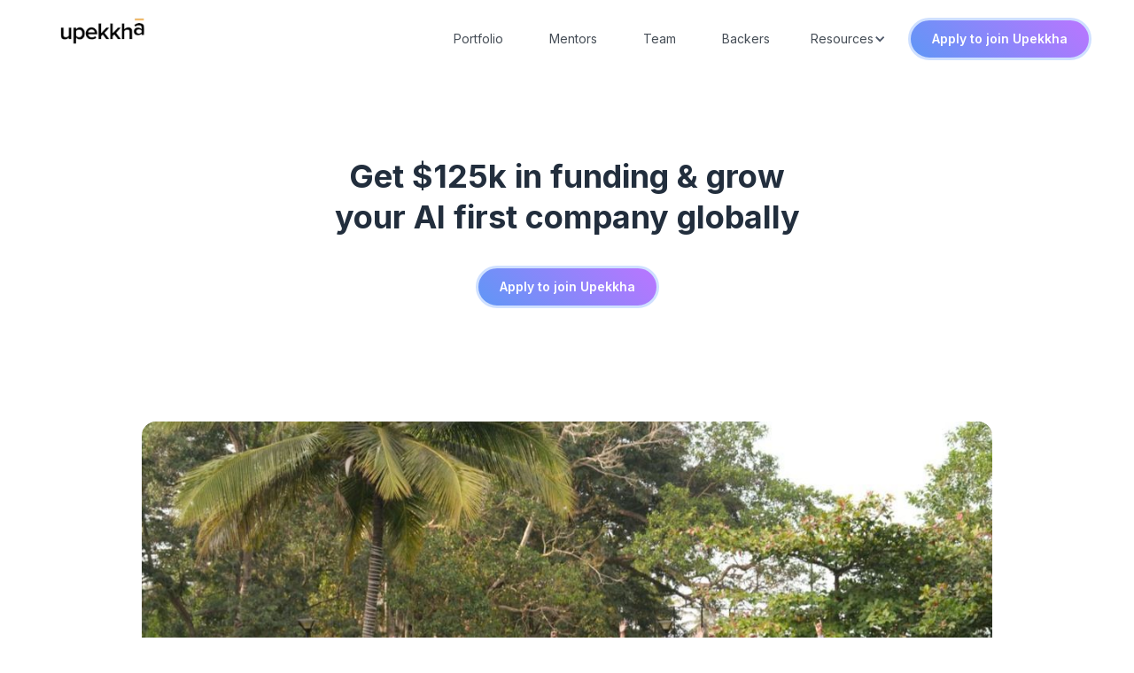

--- FILE ---
content_type: text/html; charset=utf-8
request_url: https://www.upekkha.io/apply?utm_source=linkedin_partners_page_top_button&utm_medium=linkedin&utm_campaign=linkedin_partners_page_top_button
body_size: 7907
content:
<!DOCTYPE html><!-- This site was created in Webflow. https://webflow.com --><!-- Last Published: Fri Jan 09 2026 12:12:32 GMT+0000 (Coordinated Universal Time) --><html data-wf-domain="www.upekkha.io" data-wf-page="6660300a285c80dfaaad8203" data-wf-site="6660300a285c80dfaaad807f" lang="en"><head><meta charset="utf-8"/><title>Apply to Join Upekkha AI Accelerator</title><meta content="Apply to Join Upekkha AI Accelerator" property="og:title"/><meta content="https://cdn.prod.website-files.com/6660300a285c80dfaaad807f/6667da014f8b33c7b01eddcd_1706592967135%20(1).jpeg" property="og:image"/><meta content="Apply to Join Upekkha AI Accelerator" property="twitter:title"/><meta content="https://cdn.prod.website-files.com/6660300a285c80dfaaad807f/6667da014f8b33c7b01eddcd_1706592967135%20(1).jpeg" property="twitter:image"/><meta content="width=device-width, initial-scale=1" name="viewport"/><meta content="Webflow" name="generator"/><link href="https://cdn.prod.website-files.com/6660300a285c80dfaaad807f/css/upekkha-io.webflow.shared.39a6aedd9.css" rel="stylesheet" type="text/css" integrity="sha384-Oaau3Zibv9M380Q8Nul03PC4MHetU5DX5AJIx4T0MosK2IWTRPqwH13rIXctfWT2" crossorigin="anonymous"/><link href="https://fonts.googleapis.com" rel="preconnect"/><link href="https://fonts.gstatic.com" rel="preconnect" crossorigin="anonymous"/><script src="https://ajax.googleapis.com/ajax/libs/webfont/1.6.26/webfont.js" type="text/javascript"></script><script type="text/javascript">WebFont.load({  google: {    families: ["Montserrat:100,100italic,200,200italic,300,300italic,400,400italic,500,500italic,600,600italic,700,700italic,800,800italic,900,900italic","DM Sans:regular,500,700","Inter:100,200,300,regular,500,600,700,800,900,100italic,200italic,300italic,italic,500italic,600italic,700italic,800italic,900italic"]  }});</script><script type="text/javascript">!function(o,c){var n=c.documentElement,t=" w-mod-";n.className+=t+"js",("ontouchstart"in o||o.DocumentTouch&&c instanceof DocumentTouch)&&(n.className+=t+"touch")}(window,document);</script><link href="https://cdn.prod.website-files.com/6660300a285c80dfaaad807f/6661b269d9731fb393a121b6_6059ef38fc8ed17c854ff519_favicon-32x32.png" rel="shortcut icon" type="image/x-icon"/><link href="https://cdn.prod.website-files.com/6660300a285c80dfaaad807f/6661b269b5ed54891bfbc3ed_6059ef70ed4a6c6426c8a2e1_android-chrome-512x512.png" rel="apple-touch-icon"/><style>
  .w-webflow-badge{
  display:none !important;
  }
 </style>

<!--
<script>(function(w,d,s,l,i){w[l]=w[l]||[];w[l].push({'gtm.start':
new Date().getTime(),event:'gtm.js'});var f=d.getElementsByTagName(s)[0],
j=d.createElement(s),dl=l!='dataLayer'?'&l='+l:'';j.async=true;j.src=
'https://www.googletagmanager.com/gtm.js?id='+i+dl;f.parentNode.insertBefore(j,f);
})(window,document,'script','dataLayer','GTM-54LXWKK');</script><script async src="https://www.googletagmanager.com/gtag/js?id=AW-11030895208"></script>
<script>
  window.dataLayer = window.dataLayer || [];
  function gtag(){dataLayer.push(arguments);}
  gtag('js', new Date());

  gtag('config', 'AW-11030895208');
</script>
-->

<script type="text/javascript">
    (function(c,l,a,r,i,t,y){
        c[a]=c[a]||function(){(c[a].q=c[a].q||[]).push(arguments)};
        t=l.createElement(r);t.async=1;t.src="https://www.clarity.ms/tag/"+i;
        y=l.getElementsByTagName(r)[0];y.parentNode.insertBefore(t,y);
    })(window, document, "clarity", "script", "g275muccwu");
</script>

<!-- Google Tag Manager -->
<script>(function(w,d,s,l,i){w[l]=w[l]||[];w[l].push({'gtm.start':
new Date().getTime(),event:'gtm.js'});var f=d.getElementsByTagName(s)[0],
j=d.createElement(s),dl=l!='dataLayer'?'&l='+l:'';j.async=true;j.src=
'https://www.googletagmanager.com/gtm.js?id='+i+dl;f.parentNode.insertBefore(j,f);
})(window,document,'script','dataLayer','GTM-T3JGTB4R');</script>
<!-- End Google Tag Manager --><script type="text/javascript">window.__WEBFLOW_CURRENCY_SETTINGS = {"currencyCode":"USD","symbol":"$","decimal":".","fractionDigits":2,"group":",","template":"{{wf {\"path\":\"symbol\",\"type\":\"PlainText\"} }} {{wf {\"path\":\"amount\",\"type\":\"CommercePrice\"} }} {{wf {\"path\":\"currencyCode\",\"type\":\"PlainText\"} }}","hideDecimalForWholeNumbers":false};</script></head><body class="body-wrapper"><div class="page-wrapper"><div data-collapse="medium" data-animation="default" data-duration="400" data-easing="ease" data-easing2="ease" role="banner" class="navbar-primary navbar-4 w-nav"><div class="container-large w-container"><div class="div-block-611"><a href="/" class="brand-3 w-nav-brand"><img width="100" loading="lazy" alt="" src="https://cdn.prod.website-files.com/6660300a285c80dfaaad807f/6661afde449afc09a5b070ef_64f1751d6e8978948f7e1e2e_imresizer-1693545466814.png" class="image-15"/></a><nav role="navigation" class="nav-menu w-nav-menu"><a href="/portfolio" class="default-button is-text text-color-grey w-nav-link">Portfolio</a><a href="/mentors" class="default-button is-text text-color-grey w-nav-link">Mentors</a><a href="/team" class="default-button is-text text-color-grey w-nav-link">Team</a><a href="/backers-believers" class="default-button is-text text-color-grey w-nav-link">Backers</a><a href="#" class="nav__link demo-day w-nav-link">Demo Day</a><div data-delay="0" data-hover="true" class="resources w-dropdown"><div class="nav__link__dropdown w-dropdown-toggle"><div class="icon-5 w-icon-dropdown-toggle"></div><div class="text-size-small">Resources</div></div><nav class="dropdown-list w-dropdown-list"><a href="https://www.upekkha.io/blog" class="default-button is-text text-color-grey w-dropdown-link">Blog</a><a href="/newsletter" class="default-button is-text text-color-grey w-dropdown-link">Newsletter</a><a href="/podcast" class="default-button is-text text-color-grey w-dropdown-link">Podcast</a><a href="https://www.youtube.com/channel/UCN6U2DCXQYQ34rSYSyqskug" target="_blank" class="default-button is-text text-color-grey w-dropdown-link">Videos</a><a href="/ey-upekkha-report" class="default-button is-text text-color-grey w-dropdown-link">EY-Upekkha-2023 Report</a><a href="/report-wrap-up-2023" class="default-button is-text text-color-grey w-dropdown-link">SaaS Outlook 2023 Report</a><a href="/ai-saas-report" class="default-button is-text text-color-grey w-dropdown-link">AI SaaS India Opportunity 2024 Report</a></nav></div><div class="div-block-28"><a href="/application-form" class="default-button w-button">Apply to join Upekkha</a></div></nav><div class="menu-button-2 w-nav-button"><div class="icon-3 w-icon-nav-menu"></div></div></div></div></div><div class="spacer-huge"></div><div class="apply-hero-section"><div class="container-small"><div class="content-wrapper padding-section-medium content-align-center"><h1 class="heading-style-h1 text-align-center">Get $125k in funding &amp; grow <br/>your AI first company globally</h1><div class="spacer-medium"></div><a href="/application-form" class="default-button w-button">Apply to join Upekkha</a></div></div><div class="bg-img"></div></div><div class="banner-section"><div class="container-small"><div class="content-wrapper padding-section-small"><img src="https://cdn.prod.website-files.com/6660300a285c80dfaaad807f/6667da014f8b33c7b01eddcd_1706592967135%20(1).jpeg" loading="lazy" sizes="(max-width: 479px) 80vw, (max-width: 767px) 83vw, (max-width: 991px) 97vw, (max-width: 1439px) 960px, 1120px" srcset="https://cdn.prod.website-files.com/6660300a285c80dfaaad807f/6667da014f8b33c7b01eddcd_1706592967135%20(1)-p-500.jpeg 500w, https://cdn.prod.website-files.com/6660300a285c80dfaaad807f/6667da014f8b33c7b01eddcd_1706592967135%20(1)-p-800.jpeg 800w, https://cdn.prod.website-files.com/6660300a285c80dfaaad807f/6667da014f8b33c7b01eddcd_1706592967135%20(1)-p-1080.jpeg 1080w, https://cdn.prod.website-files.com/6660300a285c80dfaaad807f/6667da014f8b33c7b01eddcd_1706592967135%20(1).jpeg 1200w" alt="" class="align-center border-radius-16px"/><div class="spacer-medium"></div><div class="feature-cards stats-cards"><div class="gradient-border shadow-02"><div class="stats-card content-align-center background-color-white"><div class="heading-style-h2 text-align-center">90<span class="text-span-55">%</span></div><div class="text-size-small text-align-center">First 20 startups <br/>grew 50+% YoY</div></div></div><div class="gradient-border shadow-02"><div class="stats-card content-align-center background-color-white"><div class="heading-style-h2 text-align-center">100<span class="text-span-55">%</span></div><div class="text-size-small text-align-center">Cohort 1 hit<br/>$1mn ARR</div></div></div><div class="gradient-border shadow-02"><div class="stats-card background-color-white content-align-center"><div class="heading-style-h2 text-align-center">300<span class="text-span-55">+</span></div><div class="text-size-small text-align-center">Active founder<br/>community</div></div></div><div class="gradient-border shadow-02"><div class="stats-card background-color-white content-align-center"><div class="heading-style-h2 text-align-center">165<span class="text-span-55">+</span></div><div class="text-size-small text-align-center">Startups we <br/>worked with</div></div></div></div></div></div></div><div class="why-upekka-diff-section"><div class="container-small"><div class="content-wrapper padding-section-small"><div class="heading-wrapper padding-medium-2"><div class="heading-style-h2 text-align-center">Why Upekkha is different <br/>from other accelerators?</div></div><div style="padding-top:56.17021276595745%" class="w-embed-youtubevideo"><iframe src="https://www.youtube.com/embed/R1LBWs8vpZU?rel=0&amp;controls=1&amp;autoplay=0&amp;mute=0&amp;start=0" frameBorder="0" style="position:absolute;left:0;top:0;width:100%;height:100%;pointer-events:auto" allow="autoplay; encrypted-media" allowfullscreen="" title="Growing 6x in 4 years with Upekkha | Kalyan Varma, co-founder of Almabase"></iframe></div></div></div></div><div class="letter-section"><div class="container-small"><div class="content-wrapper padding-section-medium"><div class="div-block-829"><div class="max-width-full"><img src="https://cdn.prod.website-files.com/6660300a285c80dfaaad807f/66d1bb0ab86d9a286ba53436_Frame%208%20(1).png" loading="lazy" sizes="(max-width: 479px) 80vw, (max-width: 767px) 55vw, (max-width: 991px) 40vw, (max-width: 1439px) 398.5625px, 467.13751220703125px" srcset="https://cdn.prod.website-files.com/6660300a285c80dfaaad807f/66d1bb0ab86d9a286ba53436_Frame%208%20(1)-p-500.png 500w, https://cdn.prod.website-files.com/6660300a285c80dfaaad807f/66d1bb0ab86d9a286ba53436_Frame%208%20(1)-p-800.png 800w, https://cdn.prod.website-files.com/6660300a285c80dfaaad807f/66d1bb0ab86d9a286ba53436_Frame%208%20(1).png 831w" alt="" class="image-18"/></div><div><div class="heading-style-h2">Accelerating Revenue Growth &amp; <br/>Financing Success</div><div class="spacer-medium"></div><div class="text-size-regular text-color-grey">“What we&#x27;ve been able to do in the last 5 years with 165+ startups and 300+ founders is that we&#x27;ve been able to help them build their engines for revenue growth faster, which includes everything from product, tech, marketing, sales, customer success and support, you name it, across the board, along with another critical part, which is the financing of the startups.”</div><div class="spacer-medium"></div><div class="text-size-small-medium text-weight-semibold">Prasanna Krishnamoorthy</div><div class="spacer-small"></div><div class="text-size-regular text-color-grey">Managing Partner, Upekkha</div></div></div></div></div></div><div class="community-section"><div class="container-small"><div class="content-wrapper padding-section-small"><div class="heading-wrapper padding-medium-2"><div class="heading-style-h2 text-align-center">Save years in mistakes. Learn from a community <br/>of 300+ like-minded founders</div></div><img src="https://cdn.prod.website-files.com/6660300a285c80dfaaad807f/666ea8513fbba214e180a2b8_300%20fonders.jpeg" loading="lazy" sizes="(max-width: 479px) 80vw, (max-width: 767px) 83vw, (max-width: 991px) 97vw, (max-width: 1439px) 960px, 1120px" srcset="https://cdn.prod.website-files.com/6660300a285c80dfaaad807f/666ea8513fbba214e180a2b8_300%20fonders-p-500.jpeg 500w, https://cdn.prod.website-files.com/6660300a285c80dfaaad807f/666ea8513fbba214e180a2b8_300%20fonders-p-800.jpeg 800w, https://cdn.prod.website-files.com/6660300a285c80dfaaad807f/666ea8513fbba214e180a2b8_300%20fonders-p-1080.jpeg 1080w, https://cdn.prod.website-files.com/6660300a285c80dfaaad807f/666ea8513fbba214e180a2b8_300%20fonders.jpeg 1600w" alt="" class="align-center border-radius-16px"/></div></div></div><div class="founder-saying-section"><div class="container-small"><div class="content-wrapper padding-section-small"><div class="heading-wrapper padding-medium-2"><div class="heading-style-h2 text-align-center">Here&#x27;s what founders who have gone <br/>through Upekkha are saying</div></div><div class="grid-3x1"><div class="gradient-border"><div class="testimonial-vertical-card background-color-white"><img src="https://cdn.prod.website-files.com/6660300a285c80dfaaad807f/668868a94c7e10c83d76a2ca_Sunil%20Patro.png" loading="lazy" sizes="(max-width: 479px) 85vw, (max-width: 767px) 73vw, (max-width: 991px) 41vw, (max-width: 1439px) 307.32501220703125px, 360.6625061035156px" srcset="https://cdn.prod.website-files.com/6660300a285c80dfaaad807f/668868a94c7e10c83d76a2ca_Sunil%20Patro-p-500.png 500w, https://cdn.prod.website-files.com/6660300a285c80dfaaad807f/668868a94c7e10c83d76a2ca_Sunil%20Patro-p-800.png 800w, https://cdn.prod.website-files.com/6660300a285c80dfaaad807f/668868a94c7e10c83d76a2ca_Sunil%20Patro.png 1080w" alt="" class="image-114"/><div class="testimonial-content-wrapper padding-small"><div><div class="text-size-regular">&quot;Upekkha helps startups build razor-sharp focus. This focus helped us realign our strategic goals with a well-thought-out plan that helped with our growth goals.”</div><div class="spacer-medium"></div></div><div><div class="text-size-small-medium text-color-black-2 text-weight-semibold">Sunil Patro</div><div class="spacer-tiny"></div><div class="text-size-small">Co-founder &amp; CEO, SignEasy</div></div></div></div></div><div class="gradient-border"><div class="testimonial-vertical-card background-color-white"><img src="https://cdn.prod.website-files.com/6660300a285c80dfaaad807f/668868bc0dff414077307ff5_Madan.png" loading="lazy" sizes="(max-width: 479px) 100vw, (max-width: 767px) 73vw, (max-width: 991px) 41vw, (max-width: 1439px) 307.3374938964844px, 360.6625061035156px" srcset="https://cdn.prod.website-files.com/6660300a285c80dfaaad807f/668868bc0dff414077307ff5_Madan-p-500.png 500w, https://cdn.prod.website-files.com/6660300a285c80dfaaad807f/668868bc0dff414077307ff5_Madan-p-800.png 800w, https://cdn.prod.website-files.com/6660300a285c80dfaaad807f/668868bc0dff414077307ff5_Madan.png 1080w" alt="" class="image-114"/><div class="testimonial-content-wrapper padding-small"><div><div class="text-size-regular">&quot;Upekkha is an eye-opener. There&#x27;s no way for entrepreneurs to learn these things without committing mistakes over time. You become a better entrepreneur, and this is, in true sense, an accelerator.&quot;</div><div class="spacer-medium"></div></div><div><div class="text-size-small-medium text-color-black-2 text-weight-semibold">Manya Madan</div><div class="spacer-tiny"></div><div class="text-size-small">Co-founder, Zoconut</div></div></div></div></div><div class="gradient-border background-color-white"><div class="testimonial-vertical-card background-color-white"><img src="https://cdn.prod.website-files.com/6660300a285c80dfaaad807f/668868e16553ae6940a38bb4_Sudarshan.png" loading="lazy" sizes="(max-width: 479px) 100vw, (max-width: 767px) 73vw, (max-width: 991px) 41vw, (max-width: 1439px) 307.32501220703125px, 360.6750183105469px" srcset="https://cdn.prod.website-files.com/6660300a285c80dfaaad807f/668868e16553ae6940a38bb4_Sudarshan-p-500.png 500w, https://cdn.prod.website-files.com/6660300a285c80dfaaad807f/668868e16553ae6940a38bb4_Sudarshan-p-800.png 800w, https://cdn.prod.website-files.com/6660300a285c80dfaaad807f/668868e16553ae6940a38bb4_Sudarshan.png 1080w" alt="" class="image-114"/><div class="testimonial-content-wrapper padding-small"><div><div class="text-size-regular">&quot;Upekkha has been very invaluable in terms of how we scaled. Upekkha is that university to discover how badly you&#x27;re doing what you are doing &amp; then to get onto your conveyor belt to glory.&quot;</div><div class="spacer-medium"></div></div><div><div class="text-size-small-medium text-color-black-2 text-weight-semibold">Sudarshan Ravi</div><div class="spacer-tiny"></div><div class="text-size-small">Founder, RippleHire</div></div></div></div></div></div></div></div></div><div class="why-upekka-diff-section"><div class="container-small"><div class="content-wrapper padding-section-small"><div style="padding-top:56.17021276595745%" class="w-embed-youtubevideo"><iframe src="https://www.youtube.com/embed/ecquwsQo2vk?rel=0&amp;controls=1&amp;autoplay=0&amp;mute=0&amp;start=0" frameBorder="0" style="position:absolute;left:0;top:0;width:100%;height:100%;pointer-events:auto" allow="autoplay; encrypted-media" allowfullscreen="" title="My experience with Upekkha - Sudarsan Ravi, Founder, RippleHire"></iframe></div></div></div></div><div class="partner-credit-section"><div class="container-small"><div class="content-wrapper padding-section-small"><div class="heading-wrapper padding-medium-2"><div class="heading-style-h2 text-align-center">Get access to $700K<br/>in partner credits</div></div><div class="div-block-826"><div class="grid-4x3"><div class="gradient-border"><div class="partner-logo-card padding-small"><img src="https://cdn.prod.website-files.com/6660300a285c80dfaaad807f/66886e2a14056a3982cbb99a_1.svg" loading="lazy" alt="" class="logo-img"/></div></div><div class="gradient-border"><div class="partner-logo-card padding-small"><img src="https://cdn.prod.website-files.com/6660300a285c80dfaaad807f/66886e2a8a4658dd5bffe93c_2.svg" loading="lazy" alt="" class="logo-img"/></div></div><div class="gradient-border"><div class="partner-logo-card padding-small"><img src="https://cdn.prod.website-files.com/6660300a285c80dfaaad807f/66886e2a727076417d574b46_3.svg" loading="lazy" alt="" class="logo-img"/></div></div><div class="gradient-border"><div class="partner-logo-card padding-small"><img src="https://cdn.prod.website-files.com/6660300a285c80dfaaad807f/66886e2a979c1284231a2bda_5.svg" loading="lazy" alt="" class="logo-img"/></div></div><div class="gradient-border"><div class="partner-logo-card padding-small"><img src="https://cdn.prod.website-files.com/6660300a285c80dfaaad807f/66886e2ab6b743ea9d0ee3b2_4.svg" loading="lazy" alt="" class="logo-img"/></div></div><div class="gradient-border"><div class="partner-logo-card padding-small"><img src="https://cdn.prod.website-files.com/6660300a285c80dfaaad807f/66886e2ac0417c8669b73e4f_8.svg" loading="lazy" alt="" class="logo-img"/></div></div><div class="gradient-border"><div class="partner-logo-card padding-small"><img src="https://cdn.prod.website-files.com/6660300a285c80dfaaad807f/66886e2a979c1284231a2bc9_7.svg" loading="lazy" alt="" class="logo-img"/></div></div><div class="gradient-border"><div class="partner-logo-card padding-small"><img src="https://cdn.prod.website-files.com/6660300a285c80dfaaad807f/66886e2a0f5902791d2a4e77_6.svg" loading="lazy" alt="" class="logo-img"/></div></div><div class="gradient-border"><div class="partner-logo-card padding-small"><img src="https://cdn.prod.website-files.com/6660300a285c80dfaaad807f/66886e2a1844dba03bed4049_9.svg" loading="lazy" alt="" class="logo-img"/></div></div><div class="gradient-border"><div class="partner-logo-card padding-small"><img src="https://cdn.prod.website-files.com/6660300a285c80dfaaad807f/66887173b3b8db193bf29506_10.svg" loading="lazy" alt="" class="logo-img"/></div></div><div class="gradient-border"><div class="partner-logo-card padding-small"><img src="https://cdn.prod.website-files.com/6660300a285c80dfaaad807f/66887182c0417c8669b95ab0_12.svg" loading="lazy" alt="" class="logo-img"/></div></div><div class="gradient-border"><div class="partner-logo-card padding-small"><img src="https://cdn.prod.website-files.com/6660300a285c80dfaaad807f/668871861f8ddc0f396fb778_11.svg" loading="lazy" alt="" class="logo-img"/></div></div></div></div><div class="button-group content-align-center"><div class="padding-small"></div><a href="/partners" class="default-button is-text text-color-blue padding-s w-button">View all partner credits</a></div></div></div></div><div class="we-backed-section"><div class="container-small"><div class="content-wrapper padding-section-small content-align-center"><div class="text-size-medium text-weight-semibold">We backed 11 startups in 2021, 30 startups in 2022, &amp; invested $125K in 60 businesses in 2023.</div></div></div></div><div class="credits-section"><div class="brix---100-gap"><div class="brix---container-default-7 w-container"><div class="brix---mg-bottom-48px-5"><div data-w-id="c38b543e-9192-46cd-9c73-54b7a9abf0ea" style="-webkit-transform:translate3d(0, 10%, 0) scale3d(1, 1, 1) rotateX(0) rotateY(0) rotateZ(0) skew(0, 0);-moz-transform:translate3d(0, 10%, 0) scale3d(1, 1, 1) rotateX(0) rotateY(0) rotateZ(0) skew(0, 0);-ms-transform:translate3d(0, 10%, 0) scale3d(1, 1, 1) rotateX(0) rotateY(0) rotateZ(0) skew(0, 0);transform:translate3d(0, 10%, 0) scale3d(1, 1, 1) rotateX(0) rotateY(0) rotateZ(0) skew(0, 0);opacity:0" class="brix---inner-container-574px---center-4"><div class="brix---text-center-6"><div class="brix---mg-bottom-16px-7"><div class="brix---color-neutral-820"><h2 class="heading-style-h2">Frequently Asked Questions</h2></div></div></div></div></div><div data-w-id="c38b543e-9192-46cd-9c73-54b7a9abf0f3" style="-webkit-transform:translate3d(0, 10%, 0) scale3d(1, 1, 1) rotateX(0) rotateY(0) rotateZ(0) skew(0, 0);-moz-transform:translate3d(0, 10%, 0) scale3d(1, 1, 1) rotateX(0) rotateY(0) rotateZ(0) skew(0, 0);-ms-transform:translate3d(0, 10%, 0) scale3d(1, 1, 1) rotateX(0) rotateY(0) rotateZ(0) skew(0, 0);transform:translate3d(0, 10%, 0) scale3d(1, 1, 1) rotateX(0) rotateY(0) rotateZ(0) skew(0, 0);opacity:0" class="brix---inner-container-900px-center"><div class="w-layout-grid brix---grid-1-column-gap-row-24px"><div data-w-id="e4f3e1cf-3fbb-94e6-2ff3-50ebd20bd46b" class="brix---accordion-item-wrapper-v7"><div class="brix---accordion-content-wrapper-width-660px"><div class="brix---accordion-header"><div class="brix---color-neutral-820"><h3 class="text-size-medium text-weight-semibold">Who should apply to Upekkha?</h3></div></div><div style="height:0px;-webkit-transform:translate3d(null, 20px, 0) scale3d(0.96, 0.96, 1) rotateX(0) rotateY(0) rotateZ(0) skew(0, 0);-moz-transform:translate3d(null, 20px, 0) scale3d(0.96, 0.96, 1) rotateX(0) rotateY(0) rotateZ(0) skew(0, 0);-ms-transform:translate3d(null, 20px, 0) scale3d(0.96, 0.96, 1) rotateX(0) rotateY(0) rotateZ(0) skew(0, 0);transform:translate3d(null, 20px, 0) scale3d(0.96, 0.96, 1) rotateX(0) rotateY(0) rotateZ(0) skew(0, 0);opacity:0" class="brix---acordion-body"><div class="brix---accordion-spacer"></div><div class="brix---color-neutral-822"><div class="brix---paragraph-default-7"><p class="text-size-regular">We are an AI-focused accelerator. We encourage early-stage AI startups to apply</p></div></div></div></div><div class="brix---accordion-icon-wrapper"><img src="https://cdn.prod.website-files.com/6660300a285c80dfaaad807f/6684546a2ea5cb178dcffe96_chevron-right-icon-elements-brix-templates.svg" alt="Icon - Elements Webflow Library - BRIX Templates" class="brix---accordion-arrow-icon"/></div></div><div data-w-id="eb1a32fb-cb56-8cde-5e36-62607682d041" class="brix---accordion-item-wrapper-v7"><div class="brix---accordion-content-wrapper-width-660px"><div class="brix---accordion-header"><div class="brix---color-neutral-820"><h3 class="text-size-medium text-weight-semibold">How long is the program?</h3></div></div><div style="height:0px;-webkit-transform:translate3d(null, 20px, 0) scale3d(0.96, 0.96, 1) rotateX(0) rotateY(0) rotateZ(0) skew(0, 0);-moz-transform:translate3d(null, 20px, 0) scale3d(0.96, 0.96, 1) rotateX(0) rotateY(0) rotateZ(0) skew(0, 0);-ms-transform:translate3d(null, 20px, 0) scale3d(0.96, 0.96, 1) rotateX(0) rotateY(0) rotateZ(0) skew(0, 0);transform:translate3d(null, 20px, 0) scale3d(0.96, 0.96, 1) rotateX(0) rotateY(0) rotateZ(0) skew(0, 0);opacity:0" class="brix---acordion-body"><div class="brix---accordion-spacer"></div><div class="brix---color-neutral-822"><div class="brix---paragraph-default-7"><p class="text-size-regular">The accelerator program runs for 6 months. But you become a member of our founder community forever. <br/></p></div></div></div></div><div class="brix---accordion-icon-wrapper"><img src="https://cdn.prod.website-files.com/6660300a285c80dfaaad807f/6684546a2ea5cb178dcffe96_chevron-right-icon-elements-brix-templates.svg" alt="Icon - Elements Webflow Library - BRIX Templates" class="brix---accordion-arrow-icon"/></div></div><div data-w-id="2d220876-5977-8bc1-6291-86ac9e2be00b" class="brix---accordion-item-wrapper-v7"><div class="brix---accordion-content-wrapper-width-660px"><div class="brix---accordion-header"><div class="brix---color-neutral-820"><h3 class="text-size-medium text-weight-semibold">What&#x27;s the program like?</h3></div></div><div style="height:0px;-webkit-transform:translate3d(null, 20px, 0) scale3d(0.96, 0.96, 1) rotateX(0) rotateY(0) rotateZ(0) skew(0, 0);-moz-transform:translate3d(null, 20px, 0) scale3d(0.96, 0.96, 1) rotateX(0) rotateY(0) rotateZ(0) skew(0, 0);-ms-transform:translate3d(null, 20px, 0) scale3d(0.96, 0.96, 1) rotateX(0) rotateY(0) rotateZ(0) skew(0, 0);transform:translate3d(null, 20px, 0) scale3d(0.96, 0.96, 1) rotateX(0) rotateY(0) rotateZ(0) skew(0, 0);opacity:0" class="brix---acordion-body"><div class="brix---accordion-spacer"></div><div class="brix---color-neutral-822"><div class="brix---paragraph-default-7"><p class="text-size-regular">You will take part in an intense experience full of sprints, reviews, and consultative sessions. The program includes a carefully crafted concoction of frameworks, actionable insights, and peer learning modules.<br/></p></div></div></div></div><div class="brix---accordion-icon-wrapper"><img src="https://cdn.prod.website-files.com/6660300a285c80dfaaad807f/6684546a2ea5cb178dcffe96_chevron-right-icon-elements-brix-templates.svg" alt="Icon - Elements Webflow Library - BRIX Templates" class="brix---accordion-arrow-icon"/></div></div><div data-w-id="a0b841bc-6b83-4ee4-95f1-9705a2061ab8" class="brix---accordion-item-wrapper-v7"><div class="brix---accordion-content-wrapper-width-660px"><div class="brix---accordion-header"><div class="brix---color-neutral-820"><h3 class="text-size-medium text-weight-semibold">What&#x27;s the selection process?</h3></div></div><div style="height:0px;-webkit-transform:translate3d(null, 20px, 0) scale3d(0.96, 0.96, 1) rotateX(0) rotateY(0) rotateZ(0) skew(0, 0);-moz-transform:translate3d(null, 20px, 0) scale3d(0.96, 0.96, 1) rotateX(0) rotateY(0) rotateZ(0) skew(0, 0);-ms-transform:translate3d(null, 20px, 0) scale3d(0.96, 0.96, 1) rotateX(0) rotateY(0) rotateZ(0) skew(0, 0);transform:translate3d(null, 20px, 0) scale3d(0.96, 0.96, 1) rotateX(0) rotateY(0) rotateZ(0) skew(0, 0);opacity:0" class="brix---acordion-body"><div class="brix---accordion-spacer"></div><div class="brix---color-neutral-822"><div class="brix---paragraph-default-7"><p class="text-size-regular">The Upekkha selection process starts with your initial application. The next step is a soft review. Successful candidates undergo comprehensive startup assessments, community founder reviews, virtual interviews with the Upekkha leadership team, selection committee approval, and final admission after due diligence.<br/></p></div></div></div></div><div class="brix---accordion-icon-wrapper"><img src="https://cdn.prod.website-files.com/6660300a285c80dfaaad807f/6684546a2ea5cb178dcffe96_chevron-right-icon-elements-brix-templates.svg" alt="Icon - Elements Webflow Library - BRIX Templates" class="brix---accordion-arrow-icon"/></div></div><div data-w-id="26ae572b-b615-9987-7c52-69a5d4efe453" class="brix---accordion-item-wrapper-v7"><div class="brix---accordion-content-wrapper-width-660px"><div class="brix---accordion-header"><div class="brix---color-neutral-820"><h3 class="text-size-medium text-weight-semibold">What&#x27;s the program fee?</h3></div></div><div style="height:0px;-webkit-transform:translate3d(null, 20px, 0) scale3d(0.96, 0.96, 1) rotateX(0) rotateY(0) rotateZ(0) skew(0, 0);-moz-transform:translate3d(null, 20px, 0) scale3d(0.96, 0.96, 1) rotateX(0) rotateY(0) rotateZ(0) skew(0, 0);-ms-transform:translate3d(null, 20px, 0) scale3d(0.96, 0.96, 1) rotateX(0) rotateY(0) rotateZ(0) skew(0, 0);transform:translate3d(null, 20px, 0) scale3d(0.96, 0.96, 1) rotateX(0) rotateY(0) rotateZ(0) skew(0, 0);opacity:0" class="brix---acordion-body"><div class="brix---accordion-spacer"></div><div class="brix---color-neutral-822"><div class="brix---paragraph-default-7"><p class="text-size-regular">You get an investment of $125K for 7% equity. We charge $25,000 to participate, but the fees can be deducted from our investment.<br/></p></div></div></div></div><div class="brix---accordion-icon-wrapper"><img src="https://cdn.prod.website-files.com/6660300a285c80dfaaad807f/6684546a2ea5cb178dcffe96_chevron-right-icon-elements-brix-templates.svg" alt="Icon - Elements Webflow Library - BRIX Templates" class="brix---accordion-arrow-icon"/></div></div></div></div></div></div></div><div class="cta-section background-color-grey"><div class="container-small"><div class="content-wrapper padding-section-medium"><div class="gradient-border"><div class="cta-join-card background-color-white"><div class="div-block-608"><div class="div-block-609 padding-medium-2"><div class="heading-style-h2">Want to be a part of this community?</div><div class="button-group"><a href="/application-form" class="default-button w-button">Apply to join</a></div></div><img src="https://cdn.prod.website-files.com/6660300a285c80dfaaad807f/66c0ef5df677777e14ce4a04_Frame%20238923.png" loading="lazy" sizes="(max-width: 479px) 100vw, (max-width: 767px) 83vw, (max-width: 991px) 84vw, (max-width: 1439px) 471px, 551px" srcset="https://cdn.prod.website-files.com/6660300a285c80dfaaad807f/66c0ef5df677777e14ce4a04_Frame%20238923-p-500.png 500w, https://cdn.prod.website-files.com/6660300a285c80dfaaad807f/66c0ef5df677777e14ce4a04_Frame%20238923-p-800.png 800w, https://cdn.prod.website-files.com/6660300a285c80dfaaad807f/66c0ef5df677777e14ce4a04_Frame%20238923-p-1080.png 1080w, https://cdn.prod.website-files.com/6660300a285c80dfaaad807f/66c0ef5df677777e14ce4a04_Frame%20238923.png 1168w" alt="" class="cta-img"/></div></div></div></div></div></div></div><footer class="brix---footer-wrapper"><div class="container-small"><div class="brix---footer-top-small"><div class="w-layout-grid brix---grid-footer-3-cols"><a id="w-node-abdd6c27-85b4-1e3b-303e-8de67ba8b5c4-7ba8b5c0" href="#" class="brix---footer-logo-wrapper w-inline-block"><img src="https://cdn.prod.website-files.com/6660300a285c80dfaaad807f/6661afde449afc09a5b070ef_64f1751d6e8978948f7e1e2e_imresizer-1693545466814.png" alt="" class="brix---footer-logo"/></a><div class="brix---footer-list-wrapper-horizontal"><a href="/privacy" class="text-size-small">Privacy Policy</a><a href="/terms-and-conditions" class="text-size-small">Terms</a><a href="/press" class="text-size-small">Press</a><a href="/backers-believers" class="text-size-small">Backers &amp; Believers</a><a href="/partners" class="text-size-small">Partners</a></div><div id="w-node-abdd6c27-85b4-1e3b-303e-8de67ba8b5d6-7ba8b5c0" class="social-media-flex-top"><a href="https://in.linkedin.com/company/upekkha" target="_blank" class="social-icon-square without-bg w-inline-block"><img src="https://cdn.prod.website-files.com/6660300a285c80dfaaad807f/66c101651121c592021e64f7_linkedin.svg" loading="lazy" alt="" class="icon-1x1-medium"/></a><a href="https://x.com/upekkhaBe" target="_blank" class="social-icon-square without-bg w-inline-block"><img src="https://cdn.prod.website-files.com/6660300a285c80dfaaad807f/66c1018e5225e40f63d508b3_Social%20icon.svg" loading="lazy" alt="" class="icon-1x1-medium"/></a><a href="https://x.com/upekkhaBe" target="_blank" class="social-icon-square without-bg w-inline-block"></a></div></div></div></div></footer><script src="https://d3e54v103j8qbb.cloudfront.net/js/jquery-3.5.1.min.dc5e7f18c8.js?site=6660300a285c80dfaaad807f" type="text/javascript" integrity="sha256-9/aliU8dGd2tb6OSsuzixeV4y/faTqgFtohetphbbj0=" crossorigin="anonymous"></script><script src="https://cdn.prod.website-files.com/6660300a285c80dfaaad807f/js/webflow.schunk.f3a08821b4e31f89.js" type="text/javascript" integrity="sha384-jdiRdsaXtUN5LkaeQxuxSJeDi/u9yfDo8k3p7iBrSa0ZxuEsPQsdVokoQHgyJGi/" crossorigin="anonymous"></script><script src="https://cdn.prod.website-files.com/6660300a285c80dfaaad807f/js/webflow.schunk.6354b7ce2047f11b.js" type="text/javascript" integrity="sha384-TXBIaPBjXGF1H0ADDXh0UFYO81yiwCBNUPou1pLgAmkQvhe7akpYz/BZJMgWrVMQ" crossorigin="anonymous"></script><script src="https://cdn.prod.website-files.com/6660300a285c80dfaaad807f/js/webflow.7e791951.3acf4b5284f9f287.js" type="text/javascript" integrity="sha384-u7Is7f8hGSOjRlwoMtQ7UmqbeEPerqaRvP4jn6c++AWCLjGJKSjkU2K1NaowRHnX" crossorigin="anonymous"></script><script type="text/javascript">
_linkedin_partner_id = "3632204";
window._linkedin_data_partner_ids = window._linkedin_data_partner_ids || [];
window._linkedin_data_partner_ids.push(_linkedin_partner_id);
</script><script type="text/javascript">
(function(l) {
if (!l){window.lintrk = function(a,b){window.lintrk.q.push([a,b])};
window.lintrk.q=[]}
var s = document.getElementsByTagName("script")[0];
var b = document.createElement("script");
b.type = "text/javascript";b.async = true;
b.src = "https://snap.licdn.com/li.lms-analytics/insight.min.js";
s.parentNode.insertBefore(b, s);})(window.lintrk);
</script>
<noscript>
<img height="1" width="1" style="display:none;" alt="" src="https://px.ads.linkedin.com/collect/?pid=3632204&fmt=gif" />
</noscript></body></html>

--- FILE ---
content_type: text/css
request_url: https://cdn.prod.website-files.com/6660300a285c80dfaaad807f/css/upekkha-io.webflow.shared.39a6aedd9.css
body_size: 96860
content:
html {
  -webkit-text-size-adjust: 100%;
  -ms-text-size-adjust: 100%;
  font-family: sans-serif;
}

body {
  margin: 0;
}

article, aside, details, figcaption, figure, footer, header, hgroup, main, menu, nav, section, summary {
  display: block;
}

audio, canvas, progress, video {
  vertical-align: baseline;
  display: inline-block;
}

audio:not([controls]) {
  height: 0;
  display: none;
}

[hidden], template {
  display: none;
}

a {
  background-color: #0000;
}

a:active, a:hover {
  outline: 0;
}

abbr[title] {
  border-bottom: 1px dotted;
}

b, strong {
  font-weight: bold;
}

dfn {
  font-style: italic;
}

h1 {
  margin: .67em 0;
  font-size: 2em;
}

mark {
  color: #000;
  background: #ff0;
}

small {
  font-size: 80%;
}

sub, sup {
  vertical-align: baseline;
  font-size: 75%;
  line-height: 0;
  position: relative;
}

sup {
  top: -.5em;
}

sub {
  bottom: -.25em;
}

img {
  border: 0;
}

svg:not(:root) {
  overflow: hidden;
}

hr {
  box-sizing: content-box;
  height: 0;
}

pre {
  overflow: auto;
}

code, kbd, pre, samp {
  font-family: monospace;
  font-size: 1em;
}

button, input, optgroup, select, textarea {
  color: inherit;
  font: inherit;
  margin: 0;
}

button {
  overflow: visible;
}

button, select {
  text-transform: none;
}

button, html input[type="button"], input[type="reset"] {
  -webkit-appearance: button;
  cursor: pointer;
}

button[disabled], html input[disabled] {
  cursor: default;
}

button::-moz-focus-inner, input::-moz-focus-inner {
  border: 0;
  padding: 0;
}

input {
  line-height: normal;
}

input[type="checkbox"], input[type="radio"] {
  box-sizing: border-box;
  padding: 0;
}

input[type="number"]::-webkit-inner-spin-button, input[type="number"]::-webkit-outer-spin-button {
  height: auto;
}

input[type="search"] {
  -webkit-appearance: none;
}

input[type="search"]::-webkit-search-cancel-button, input[type="search"]::-webkit-search-decoration {
  -webkit-appearance: none;
}

legend {
  border: 0;
  padding: 0;
}

textarea {
  overflow: auto;
}

optgroup {
  font-weight: bold;
}

table {
  border-collapse: collapse;
  border-spacing: 0;
}

td, th {
  padding: 0;
}

@font-face {
  font-family: webflow-icons;
  src: url("[data-uri]") format("truetype");
  font-weight: normal;
  font-style: normal;
}

[class^="w-icon-"], [class*=" w-icon-"] {
  speak: none;
  font-variant: normal;
  text-transform: none;
  -webkit-font-smoothing: antialiased;
  -moz-osx-font-smoothing: grayscale;
  font-style: normal;
  font-weight: normal;
  line-height: 1;
  font-family: webflow-icons !important;
}

.w-icon-slider-right:before {
  content: "";
}

.w-icon-slider-left:before {
  content: "";
}

.w-icon-nav-menu:before {
  content: "";
}

.w-icon-arrow-down:before, .w-icon-dropdown-toggle:before {
  content: "";
}

.w-icon-file-upload-remove:before {
  content: "";
}

.w-icon-file-upload-icon:before {
  content: "";
}

* {
  box-sizing: border-box;
}

html {
  height: 100%;
}

body {
  color: #333;
  background-color: #fff;
  min-height: 100%;
  margin: 0;
  font-family: Arial, sans-serif;
  font-size: 14px;
  line-height: 20px;
}

img {
  vertical-align: middle;
  max-width: 100%;
  display: inline-block;
}

html.w-mod-touch * {
  background-attachment: scroll !important;
}

.w-block {
  display: block;
}

.w-inline-block {
  max-width: 100%;
  display: inline-block;
}

.w-clearfix:before, .w-clearfix:after {
  content: " ";
  grid-area: 1 / 1 / 2 / 2;
  display: table;
}

.w-clearfix:after {
  clear: both;
}

.w-hidden {
  display: none;
}

.w-button {
  color: #fff;
  line-height: inherit;
  cursor: pointer;
  background-color: #3898ec;
  border: 0;
  border-radius: 0;
  padding: 9px 15px;
  text-decoration: none;
  display: inline-block;
}

input.w-button {
  -webkit-appearance: button;
}

html[data-w-dynpage] [data-w-cloak] {
  color: #0000 !important;
}

.w-code-block {
  margin: unset;
}

pre.w-code-block code {
  all: inherit;
}

.w-optimization {
  display: contents;
}

.w-webflow-badge, .w-webflow-badge > img {
  box-sizing: unset;
  width: unset;
  height: unset;
  max-height: unset;
  max-width: unset;
  min-height: unset;
  min-width: unset;
  margin: unset;
  padding: unset;
  float: unset;
  clear: unset;
  border: unset;
  border-radius: unset;
  background: unset;
  background-image: unset;
  background-position: unset;
  background-size: unset;
  background-repeat: unset;
  background-origin: unset;
  background-clip: unset;
  background-attachment: unset;
  background-color: unset;
  box-shadow: unset;
  transform: unset;
  direction: unset;
  font-family: unset;
  font-weight: unset;
  color: unset;
  font-size: unset;
  line-height: unset;
  font-style: unset;
  font-variant: unset;
  text-align: unset;
  letter-spacing: unset;
  -webkit-text-decoration: unset;
  text-decoration: unset;
  text-indent: unset;
  text-transform: unset;
  list-style-type: unset;
  text-shadow: unset;
  vertical-align: unset;
  cursor: unset;
  white-space: unset;
  word-break: unset;
  word-spacing: unset;
  word-wrap: unset;
  transition: unset;
}

.w-webflow-badge {
  white-space: nowrap;
  cursor: pointer;
  box-shadow: 0 0 0 1px #0000001a, 0 1px 3px #0000001a;
  visibility: visible !important;
  opacity: 1 !important;
  z-index: 2147483647 !important;
  color: #aaadb0 !important;
  overflow: unset !important;
  background-color: #fff !important;
  border-radius: 3px !important;
  width: auto !important;
  height: auto !important;
  margin: 0 !important;
  padding: 6px !important;
  font-size: 12px !important;
  line-height: 14px !important;
  text-decoration: none !important;
  display: inline-block !important;
  position: fixed !important;
  inset: auto 12px 12px auto !important;
  transform: none !important;
}

.w-webflow-badge > img {
  position: unset;
  visibility: unset !important;
  opacity: 1 !important;
  vertical-align: middle !important;
  display: inline-block !important;
}

h1, h2, h3, h4, h5, h6 {
  margin-bottom: 10px;
  font-weight: bold;
}

h1 {
  margin-top: 20px;
  font-size: 38px;
  line-height: 44px;
}

h2 {
  margin-top: 20px;
  font-size: 32px;
  line-height: 36px;
}

h3 {
  margin-top: 20px;
  font-size: 24px;
  line-height: 30px;
}

h4 {
  margin-top: 10px;
  font-size: 18px;
  line-height: 24px;
}

h5 {
  margin-top: 10px;
  font-size: 14px;
  line-height: 20px;
}

h6 {
  margin-top: 10px;
  font-size: 12px;
  line-height: 18px;
}

p {
  margin-top: 0;
  margin-bottom: 10px;
}

blockquote {
  border-left: 5px solid #e2e2e2;
  margin: 0 0 10px;
  padding: 10px 20px;
  font-size: 18px;
  line-height: 22px;
}

figure {
  margin: 0 0 10px;
}

ul, ol {
  margin-top: 0;
  margin-bottom: 10px;
  padding-left: 40px;
}

.w-list-unstyled {
  padding-left: 0;
  list-style: none;
}

.w-embed:before, .w-embed:after {
  content: " ";
  grid-area: 1 / 1 / 2 / 2;
  display: table;
}

.w-embed:after {
  clear: both;
}

.w-video {
  width: 100%;
  padding: 0;
  position: relative;
}

.w-video iframe, .w-video object, .w-video embed {
  border: none;
  width: 100%;
  height: 100%;
  position: absolute;
  top: 0;
  left: 0;
}

fieldset {
  border: 0;
  margin: 0;
  padding: 0;
}

button, [type="button"], [type="reset"] {
  cursor: pointer;
  -webkit-appearance: button;
  border: 0;
}

.w-form {
  margin: 0 0 15px;
}

.w-form-done {
  text-align: center;
  background-color: #ddd;
  padding: 20px;
  display: none;
}

.w-form-fail {
  background-color: #ffdede;
  margin-top: 10px;
  padding: 10px;
  display: none;
}

label {
  margin-bottom: 5px;
  font-weight: bold;
  display: block;
}

.w-input, .w-select {
  color: #333;
  vertical-align: middle;
  background-color: #fff;
  border: 1px solid #ccc;
  width: 100%;
  height: 38px;
  margin-bottom: 10px;
  padding: 8px 12px;
  font-size: 14px;
  line-height: 1.42857;
  display: block;
}

.w-input::placeholder, .w-select::placeholder {
  color: #999;
}

.w-input:focus, .w-select:focus {
  border-color: #3898ec;
  outline: 0;
}

.w-input[disabled], .w-select[disabled], .w-input[readonly], .w-select[readonly], fieldset[disabled] .w-input, fieldset[disabled] .w-select {
  cursor: not-allowed;
}

.w-input[disabled]:not(.w-input-disabled), .w-select[disabled]:not(.w-input-disabled), .w-input[readonly], .w-select[readonly], fieldset[disabled]:not(.w-input-disabled) .w-input, fieldset[disabled]:not(.w-input-disabled) .w-select {
  background-color: #eee;
}

textarea.w-input, textarea.w-select {
  height: auto;
}

.w-select {
  background-color: #f3f3f3;
}

.w-select[multiple] {
  height: auto;
}

.w-form-label {
  cursor: pointer;
  margin-bottom: 0;
  font-weight: normal;
  display: inline-block;
}

.w-radio {
  margin-bottom: 5px;
  padding-left: 20px;
  display: block;
}

.w-radio:before, .w-radio:after {
  content: " ";
  grid-area: 1 / 1 / 2 / 2;
  display: table;
}

.w-radio:after {
  clear: both;
}

.w-radio-input {
  float: left;
  margin: 3px 0 0 -20px;
  line-height: normal;
}

.w-file-upload {
  margin-bottom: 10px;
  display: block;
}

.w-file-upload-input {
  opacity: 0;
  z-index: -100;
  width: .1px;
  height: .1px;
  position: absolute;
  overflow: hidden;
}

.w-file-upload-default, .w-file-upload-uploading, .w-file-upload-success {
  color: #333;
  display: inline-block;
}

.w-file-upload-error {
  margin-top: 10px;
  display: block;
}

.w-file-upload-default.w-hidden, .w-file-upload-uploading.w-hidden, .w-file-upload-error.w-hidden, .w-file-upload-success.w-hidden {
  display: none;
}

.w-file-upload-uploading-btn {
  cursor: pointer;
  background-color: #fafafa;
  border: 1px solid #ccc;
  margin: 0;
  padding: 8px 12px;
  font-size: 14px;
  font-weight: normal;
  display: flex;
}

.w-file-upload-file {
  background-color: #fafafa;
  border: 1px solid #ccc;
  flex-grow: 1;
  justify-content: space-between;
  margin: 0;
  padding: 8px 9px 8px 11px;
  display: flex;
}

.w-file-upload-file-name {
  font-size: 14px;
  font-weight: normal;
  display: block;
}

.w-file-remove-link {
  cursor: pointer;
  width: auto;
  height: auto;
  margin-top: 3px;
  margin-left: 10px;
  padding: 3px;
  display: block;
}

.w-icon-file-upload-remove {
  margin: auto;
  font-size: 10px;
}

.w-file-upload-error-msg {
  color: #ea384c;
  padding: 2px 0;
  display: inline-block;
}

.w-file-upload-info {
  padding: 0 12px;
  line-height: 38px;
  display: inline-block;
}

.w-file-upload-label {
  cursor: pointer;
  background-color: #fafafa;
  border: 1px solid #ccc;
  margin: 0;
  padding: 8px 12px;
  font-size: 14px;
  font-weight: normal;
  display: inline-block;
}

.w-icon-file-upload-icon, .w-icon-file-upload-uploading {
  width: 20px;
  margin-right: 8px;
  display: inline-block;
}

.w-icon-file-upload-uploading {
  height: 20px;
}

.w-container {
  max-width: 940px;
  margin-left: auto;
  margin-right: auto;
}

.w-container:before, .w-container:after {
  content: " ";
  grid-area: 1 / 1 / 2 / 2;
  display: table;
}

.w-container:after {
  clear: both;
}

.w-container .w-row {
  margin-left: -10px;
  margin-right: -10px;
}

.w-row:before, .w-row:after {
  content: " ";
  grid-area: 1 / 1 / 2 / 2;
  display: table;
}

.w-row:after {
  clear: both;
}

.w-row .w-row {
  margin-left: 0;
  margin-right: 0;
}

.w-col {
  float: left;
  width: 100%;
  min-height: 1px;
  padding-left: 10px;
  padding-right: 10px;
  position: relative;
}

.w-col .w-col {
  padding-left: 0;
  padding-right: 0;
}

.w-col-1 {
  width: 8.33333%;
}

.w-col-2 {
  width: 16.6667%;
}

.w-col-3 {
  width: 25%;
}

.w-col-4 {
  width: 33.3333%;
}

.w-col-5 {
  width: 41.6667%;
}

.w-col-6 {
  width: 50%;
}

.w-col-7 {
  width: 58.3333%;
}

.w-col-8 {
  width: 66.6667%;
}

.w-col-9 {
  width: 75%;
}

.w-col-10 {
  width: 83.3333%;
}

.w-col-11 {
  width: 91.6667%;
}

.w-col-12 {
  width: 100%;
}

.w-hidden-main {
  display: none !important;
}

@media screen and (max-width: 991px) {
  .w-container {
    max-width: 728px;
  }

  .w-hidden-main {
    display: inherit !important;
  }

  .w-hidden-medium {
    display: none !important;
  }

  .w-col-medium-1 {
    width: 8.33333%;
  }

  .w-col-medium-2 {
    width: 16.6667%;
  }

  .w-col-medium-3 {
    width: 25%;
  }

  .w-col-medium-4 {
    width: 33.3333%;
  }

  .w-col-medium-5 {
    width: 41.6667%;
  }

  .w-col-medium-6 {
    width: 50%;
  }

  .w-col-medium-7 {
    width: 58.3333%;
  }

  .w-col-medium-8 {
    width: 66.6667%;
  }

  .w-col-medium-9 {
    width: 75%;
  }

  .w-col-medium-10 {
    width: 83.3333%;
  }

  .w-col-medium-11 {
    width: 91.6667%;
  }

  .w-col-medium-12 {
    width: 100%;
  }

  .w-col-stack {
    width: 100%;
    left: auto;
    right: auto;
  }
}

@media screen and (max-width: 767px) {
  .w-hidden-main, .w-hidden-medium {
    display: inherit !important;
  }

  .w-hidden-small {
    display: none !important;
  }

  .w-row, .w-container .w-row {
    margin-left: 0;
    margin-right: 0;
  }

  .w-col {
    width: 100%;
    left: auto;
    right: auto;
  }

  .w-col-small-1 {
    width: 8.33333%;
  }

  .w-col-small-2 {
    width: 16.6667%;
  }

  .w-col-small-3 {
    width: 25%;
  }

  .w-col-small-4 {
    width: 33.3333%;
  }

  .w-col-small-5 {
    width: 41.6667%;
  }

  .w-col-small-6 {
    width: 50%;
  }

  .w-col-small-7 {
    width: 58.3333%;
  }

  .w-col-small-8 {
    width: 66.6667%;
  }

  .w-col-small-9 {
    width: 75%;
  }

  .w-col-small-10 {
    width: 83.3333%;
  }

  .w-col-small-11 {
    width: 91.6667%;
  }

  .w-col-small-12 {
    width: 100%;
  }
}

@media screen and (max-width: 479px) {
  .w-container {
    max-width: none;
  }

  .w-hidden-main, .w-hidden-medium, .w-hidden-small {
    display: inherit !important;
  }

  .w-hidden-tiny {
    display: none !important;
  }

  .w-col {
    width: 100%;
  }

  .w-col-tiny-1 {
    width: 8.33333%;
  }

  .w-col-tiny-2 {
    width: 16.6667%;
  }

  .w-col-tiny-3 {
    width: 25%;
  }

  .w-col-tiny-4 {
    width: 33.3333%;
  }

  .w-col-tiny-5 {
    width: 41.6667%;
  }

  .w-col-tiny-6 {
    width: 50%;
  }

  .w-col-tiny-7 {
    width: 58.3333%;
  }

  .w-col-tiny-8 {
    width: 66.6667%;
  }

  .w-col-tiny-9 {
    width: 75%;
  }

  .w-col-tiny-10 {
    width: 83.3333%;
  }

  .w-col-tiny-11 {
    width: 91.6667%;
  }

  .w-col-tiny-12 {
    width: 100%;
  }
}

.w-widget {
  position: relative;
}

.w-widget-map {
  width: 100%;
  height: 400px;
}

.w-widget-map label {
  width: auto;
  display: inline;
}

.w-widget-map img {
  max-width: inherit;
}

.w-widget-map .gm-style-iw {
  text-align: center;
}

.w-widget-map .gm-style-iw > button {
  display: none !important;
}

.w-widget-twitter {
  overflow: hidden;
}

.w-widget-twitter-count-shim {
  vertical-align: top;
  text-align: center;
  background: #fff;
  border: 1px solid #758696;
  border-radius: 3px;
  width: 28px;
  height: 20px;
  display: inline-block;
  position: relative;
}

.w-widget-twitter-count-shim * {
  pointer-events: none;
  -webkit-user-select: none;
  user-select: none;
}

.w-widget-twitter-count-shim .w-widget-twitter-count-inner {
  text-align: center;
  color: #999;
  font-family: serif;
  font-size: 15px;
  line-height: 12px;
  position: relative;
}

.w-widget-twitter-count-shim .w-widget-twitter-count-clear {
  display: block;
  position: relative;
}

.w-widget-twitter-count-shim.w--large {
  width: 36px;
  height: 28px;
}

.w-widget-twitter-count-shim.w--large .w-widget-twitter-count-inner {
  font-size: 18px;
  line-height: 18px;
}

.w-widget-twitter-count-shim:not(.w--vertical) {
  margin-left: 5px;
  margin-right: 8px;
}

.w-widget-twitter-count-shim:not(.w--vertical).w--large {
  margin-left: 6px;
}

.w-widget-twitter-count-shim:not(.w--vertical):before, .w-widget-twitter-count-shim:not(.w--vertical):after {
  content: " ";
  pointer-events: none;
  border: solid #0000;
  width: 0;
  height: 0;
  position: absolute;
  top: 50%;
  left: 0;
}

.w-widget-twitter-count-shim:not(.w--vertical):before {
  border-width: 4px;
  border-color: #75869600 #5d6c7b #75869600 #75869600;
  margin-top: -4px;
  margin-left: -9px;
}

.w-widget-twitter-count-shim:not(.w--vertical).w--large:before {
  border-width: 5px;
  margin-top: -5px;
  margin-left: -10px;
}

.w-widget-twitter-count-shim:not(.w--vertical):after {
  border-width: 4px;
  border-color: #fff0 #fff #fff0 #fff0;
  margin-top: -4px;
  margin-left: -8px;
}

.w-widget-twitter-count-shim:not(.w--vertical).w--large:after {
  border-width: 5px;
  margin-top: -5px;
  margin-left: -9px;
}

.w-widget-twitter-count-shim.w--vertical {
  width: 61px;
  height: 33px;
  margin-bottom: 8px;
}

.w-widget-twitter-count-shim.w--vertical:before, .w-widget-twitter-count-shim.w--vertical:after {
  content: " ";
  pointer-events: none;
  border: solid #0000;
  width: 0;
  height: 0;
  position: absolute;
  top: 100%;
  left: 50%;
}

.w-widget-twitter-count-shim.w--vertical:before {
  border-width: 5px;
  border-color: #5d6c7b #75869600 #75869600;
  margin-left: -5px;
}

.w-widget-twitter-count-shim.w--vertical:after {
  border-width: 4px;
  border-color: #fff #fff0 #fff0;
  margin-left: -4px;
}

.w-widget-twitter-count-shim.w--vertical .w-widget-twitter-count-inner {
  font-size: 18px;
  line-height: 22px;
}

.w-widget-twitter-count-shim.w--vertical.w--large {
  width: 76px;
}

.w-background-video {
  color: #fff;
  height: 500px;
  position: relative;
  overflow: hidden;
}

.w-background-video > video {
  object-fit: cover;
  z-index: -100;
  background-position: 50%;
  background-size: cover;
  width: 100%;
  height: 100%;
  margin: auto;
  position: absolute;
  inset: -100%;
}

.w-background-video > video::-webkit-media-controls-start-playback-button {
  -webkit-appearance: none;
  display: none !important;
}

.w-background-video--control {
  background-color: #0000;
  padding: 0;
  position: absolute;
  bottom: 1em;
  right: 1em;
}

.w-background-video--control > [hidden] {
  display: none !important;
}

.w-slider {
  text-align: center;
  clear: both;
  -webkit-tap-highlight-color: #0000;
  tap-highlight-color: #0000;
  background: #ddd;
  height: 300px;
  position: relative;
}

.w-slider-mask {
  z-index: 1;
  white-space: nowrap;
  height: 100%;
  display: block;
  position: relative;
  left: 0;
  right: 0;
  overflow: hidden;
}

.w-slide {
  vertical-align: top;
  white-space: normal;
  text-align: left;
  width: 100%;
  height: 100%;
  display: inline-block;
  position: relative;
}

.w-slider-nav {
  z-index: 2;
  text-align: center;
  -webkit-tap-highlight-color: #0000;
  tap-highlight-color: #0000;
  height: 40px;
  margin: auto;
  padding-top: 10px;
  position: absolute;
  inset: auto 0 0;
}

.w-slider-nav.w-round > div {
  border-radius: 100%;
}

.w-slider-nav.w-num > div {
  font-size: inherit;
  line-height: inherit;
  width: auto;
  height: auto;
  padding: .2em .5em;
}

.w-slider-nav.w-shadow > div {
  box-shadow: 0 0 3px #3336;
}

.w-slider-nav-invert {
  color: #fff;
}

.w-slider-nav-invert > div {
  background-color: #2226;
}

.w-slider-nav-invert > div.w-active {
  background-color: #222;
}

.w-slider-dot {
  cursor: pointer;
  background-color: #fff6;
  width: 1em;
  height: 1em;
  margin: 0 3px .5em;
  transition: background-color .1s, color .1s;
  display: inline-block;
  position: relative;
}

.w-slider-dot.w-active {
  background-color: #fff;
}

.w-slider-dot:focus {
  outline: none;
  box-shadow: 0 0 0 2px #fff;
}

.w-slider-dot:focus.w-active {
  box-shadow: none;
}

.w-slider-arrow-left, .w-slider-arrow-right {
  cursor: pointer;
  color: #fff;
  -webkit-tap-highlight-color: #0000;
  tap-highlight-color: #0000;
  -webkit-user-select: none;
  user-select: none;
  width: 80px;
  margin: auto;
  font-size: 40px;
  position: absolute;
  inset: 0;
  overflow: hidden;
}

.w-slider-arrow-left [class^="w-icon-"], .w-slider-arrow-right [class^="w-icon-"], .w-slider-arrow-left [class*=" w-icon-"], .w-slider-arrow-right [class*=" w-icon-"] {
  position: absolute;
}

.w-slider-arrow-left:focus, .w-slider-arrow-right:focus {
  outline: 0;
}

.w-slider-arrow-left {
  z-index: 3;
  right: auto;
}

.w-slider-arrow-right {
  z-index: 4;
  left: auto;
}

.w-icon-slider-left, .w-icon-slider-right {
  width: 1em;
  height: 1em;
  margin: auto;
  inset: 0;
}

.w-slider-aria-label {
  clip: rect(0 0 0 0);
  border: 0;
  width: 1px;
  height: 1px;
  margin: -1px;
  padding: 0;
  position: absolute;
  overflow: hidden;
}

.w-slider-force-show {
  display: block !important;
}

.w-dropdown {
  text-align: left;
  z-index: 900;
  margin-left: auto;
  margin-right: auto;
  display: inline-block;
  position: relative;
}

.w-dropdown-btn, .w-dropdown-toggle, .w-dropdown-link {
  vertical-align: top;
  color: #222;
  text-align: left;
  white-space: nowrap;
  margin-left: auto;
  margin-right: auto;
  padding: 20px;
  text-decoration: none;
  position: relative;
}

.w-dropdown-toggle {
  -webkit-user-select: none;
  user-select: none;
  cursor: pointer;
  padding-right: 40px;
  display: inline-block;
}

.w-dropdown-toggle:focus {
  outline: 0;
}

.w-icon-dropdown-toggle {
  width: 1em;
  height: 1em;
  margin: auto 20px auto auto;
  position: absolute;
  top: 0;
  bottom: 0;
  right: 0;
}

.w-dropdown-list {
  background: #ddd;
  min-width: 100%;
  display: none;
  position: absolute;
}

.w-dropdown-list.w--open {
  display: block;
}

.w-dropdown-link {
  color: #222;
  padding: 10px 20px;
  display: block;
}

.w-dropdown-link.w--current {
  color: #0082f3;
}

.w-dropdown-link:focus {
  outline: 0;
}

@media screen and (max-width: 767px) {
  .w-nav-brand {
    padding-left: 10px;
  }
}

.w-lightbox-backdrop {
  cursor: auto;
  letter-spacing: normal;
  text-indent: 0;
  text-shadow: none;
  text-transform: none;
  visibility: visible;
  white-space: normal;
  word-break: normal;
  word-spacing: normal;
  word-wrap: normal;
  color: #fff;
  text-align: center;
  z-index: 2000;
  opacity: 0;
  -webkit-user-select: none;
  -moz-user-select: none;
  -webkit-tap-highlight-color: transparent;
  background: #000000e6;
  outline: 0;
  font-family: Helvetica Neue, Helvetica, Ubuntu, Segoe UI, Verdana, sans-serif;
  font-size: 17px;
  font-style: normal;
  font-weight: 300;
  line-height: 1.2;
  list-style: disc;
  position: fixed;
  inset: 0;
  -webkit-transform: translate(0);
}

.w-lightbox-backdrop, .w-lightbox-container {
  -webkit-overflow-scrolling: touch;
  height: 100%;
  overflow: auto;
}

.w-lightbox-content {
  height: 100vh;
  position: relative;
  overflow: hidden;
}

.w-lightbox-view {
  opacity: 0;
  width: 100vw;
  height: 100vh;
  position: absolute;
}

.w-lightbox-view:before {
  content: "";
  height: 100vh;
}

.w-lightbox-group, .w-lightbox-group .w-lightbox-view, .w-lightbox-group .w-lightbox-view:before {
  height: 86vh;
}

.w-lightbox-frame, .w-lightbox-view:before {
  vertical-align: middle;
  display: inline-block;
}

.w-lightbox-figure {
  margin: 0;
  position: relative;
}

.w-lightbox-group .w-lightbox-figure {
  cursor: pointer;
}

.w-lightbox-img {
  width: auto;
  max-width: none;
  height: auto;
}

.w-lightbox-image {
  float: none;
  max-width: 100vw;
  max-height: 100vh;
  display: block;
}

.w-lightbox-group .w-lightbox-image {
  max-height: 86vh;
}

.w-lightbox-caption {
  text-align: left;
  text-overflow: ellipsis;
  white-space: nowrap;
  background: #0006;
  padding: .5em 1em;
  position: absolute;
  bottom: 0;
  left: 0;
  right: 0;
  overflow: hidden;
}

.w-lightbox-embed {
  width: 100%;
  height: 100%;
  position: absolute;
  inset: 0;
}

.w-lightbox-control {
  cursor: pointer;
  background-position: center;
  background-repeat: no-repeat;
  background-size: 24px;
  width: 4em;
  transition: all .3s;
  position: absolute;
  top: 0;
}

.w-lightbox-left {
  background-image: url("[data-uri]");
  display: none;
  bottom: 0;
  left: 0;
}

.w-lightbox-right {
  background-image: url("[data-uri]");
  display: none;
  bottom: 0;
  right: 0;
}

.w-lightbox-close {
  background-image: url("[data-uri]");
  background-size: 18px;
  height: 2.6em;
  right: 0;
}

.w-lightbox-strip {
  white-space: nowrap;
  padding: 0 1vh;
  line-height: 0;
  position: absolute;
  bottom: 0;
  left: 0;
  right: 0;
  overflow: auto hidden;
}

.w-lightbox-item {
  box-sizing: content-box;
  cursor: pointer;
  width: 10vh;
  padding: 2vh 1vh;
  display: inline-block;
  -webkit-transform: translate3d(0, 0, 0);
}

.w-lightbox-active {
  opacity: .3;
}

.w-lightbox-thumbnail {
  background: #222;
  height: 10vh;
  position: relative;
  overflow: hidden;
}

.w-lightbox-thumbnail-image {
  position: absolute;
  top: 0;
  left: 0;
}

.w-lightbox-thumbnail .w-lightbox-tall {
  width: 100%;
  top: 50%;
  transform: translate(0, -50%);
}

.w-lightbox-thumbnail .w-lightbox-wide {
  height: 100%;
  left: 50%;
  transform: translate(-50%);
}

.w-lightbox-spinner {
  box-sizing: border-box;
  border: 5px solid #0006;
  border-radius: 50%;
  width: 40px;
  height: 40px;
  margin-top: -20px;
  margin-left: -20px;
  animation: .8s linear infinite spin;
  position: absolute;
  top: 50%;
  left: 50%;
}

.w-lightbox-spinner:after {
  content: "";
  border: 3px solid #0000;
  border-bottom-color: #fff;
  border-radius: 50%;
  position: absolute;
  inset: -4px;
}

.w-lightbox-hide {
  display: none;
}

.w-lightbox-noscroll {
  overflow: hidden;
}

@media (min-width: 768px) {
  .w-lightbox-content {
    height: 96vh;
    margin-top: 2vh;
  }

  .w-lightbox-view, .w-lightbox-view:before {
    height: 96vh;
  }

  .w-lightbox-group, .w-lightbox-group .w-lightbox-view, .w-lightbox-group .w-lightbox-view:before {
    height: 84vh;
  }

  .w-lightbox-image {
    max-width: 96vw;
    max-height: 96vh;
  }

  .w-lightbox-group .w-lightbox-image {
    max-width: 82.3vw;
    max-height: 84vh;
  }

  .w-lightbox-left, .w-lightbox-right {
    opacity: .5;
    display: block;
  }

  .w-lightbox-close {
    opacity: .8;
  }

  .w-lightbox-control:hover {
    opacity: 1;
  }
}

.w-lightbox-inactive, .w-lightbox-inactive:hover {
  opacity: 0;
}

.w-richtext:before, .w-richtext:after {
  content: " ";
  grid-area: 1 / 1 / 2 / 2;
  display: table;
}

.w-richtext:after {
  clear: both;
}

.w-richtext[contenteditable="true"]:before, .w-richtext[contenteditable="true"]:after {
  white-space: initial;
}

.w-richtext ol, .w-richtext ul {
  overflow: hidden;
}

.w-richtext .w-richtext-figure-selected.w-richtext-figure-type-video div:after, .w-richtext .w-richtext-figure-selected[data-rt-type="video"] div:after, .w-richtext .w-richtext-figure-selected.w-richtext-figure-type-image div, .w-richtext .w-richtext-figure-selected[data-rt-type="image"] div {
  outline: 2px solid #2895f7;
}

.w-richtext figure.w-richtext-figure-type-video > div:after, .w-richtext figure[data-rt-type="video"] > div:after {
  content: "";
  display: none;
  position: absolute;
  inset: 0;
}

.w-richtext figure {
  max-width: 60%;
  position: relative;
}

.w-richtext figure > div:before {
  cursor: default !important;
}

.w-richtext figure img {
  width: 100%;
}

.w-richtext figure figcaption.w-richtext-figcaption-placeholder {
  opacity: .6;
}

.w-richtext figure div {
  color: #0000;
  font-size: 0;
}

.w-richtext figure.w-richtext-figure-type-image, .w-richtext figure[data-rt-type="image"] {
  display: table;
}

.w-richtext figure.w-richtext-figure-type-image > div, .w-richtext figure[data-rt-type="image"] > div {
  display: inline-block;
}

.w-richtext figure.w-richtext-figure-type-image > figcaption, .w-richtext figure[data-rt-type="image"] > figcaption {
  caption-side: bottom;
  display: table-caption;
}

.w-richtext figure.w-richtext-figure-type-video, .w-richtext figure[data-rt-type="video"] {
  width: 60%;
  height: 0;
}

.w-richtext figure.w-richtext-figure-type-video iframe, .w-richtext figure[data-rt-type="video"] iframe {
  width: 100%;
  height: 100%;
  position: absolute;
  top: 0;
  left: 0;
}

.w-richtext figure.w-richtext-figure-type-video > div, .w-richtext figure[data-rt-type="video"] > div {
  width: 100%;
}

.w-richtext figure.w-richtext-align-center {
  clear: both;
  margin-left: auto;
  margin-right: auto;
}

.w-richtext figure.w-richtext-align-center.w-richtext-figure-type-image > div, .w-richtext figure.w-richtext-align-center[data-rt-type="image"] > div {
  max-width: 100%;
}

.w-richtext figure.w-richtext-align-normal {
  clear: both;
}

.w-richtext figure.w-richtext-align-fullwidth {
  text-align: center;
  clear: both;
  width: 100%;
  max-width: 100%;
  margin-left: auto;
  margin-right: auto;
  display: block;
}

.w-richtext figure.w-richtext-align-fullwidth > div {
  padding-bottom: inherit;
  display: inline-block;
}

.w-richtext figure.w-richtext-align-fullwidth > figcaption {
  display: block;
}

.w-richtext figure.w-richtext-align-floatleft {
  float: left;
  clear: none;
  margin-right: 15px;
}

.w-richtext figure.w-richtext-align-floatright {
  float: right;
  clear: none;
  margin-left: 15px;
}

.w-nav {
  z-index: 1000;
  background: #ddd;
  position: relative;
}

.w-nav:before, .w-nav:after {
  content: " ";
  grid-area: 1 / 1 / 2 / 2;
  display: table;
}

.w-nav:after {
  clear: both;
}

.w-nav-brand {
  float: left;
  color: #333;
  text-decoration: none;
  position: relative;
}

.w-nav-link {
  vertical-align: top;
  color: #222;
  text-align: left;
  margin-left: auto;
  margin-right: auto;
  padding: 20px;
  text-decoration: none;
  display: inline-block;
  position: relative;
}

.w-nav-link.w--current {
  color: #0082f3;
}

.w-nav-menu {
  float: right;
  position: relative;
}

[data-nav-menu-open] {
  text-align: center;
  background: #c8c8c8;
  min-width: 200px;
  position: absolute;
  top: 100%;
  left: 0;
  right: 0;
  overflow: visible;
  display: block !important;
}

.w--nav-link-open {
  display: block;
  position: relative;
}

.w-nav-overlay {
  width: 100%;
  display: none;
  position: absolute;
  top: 100%;
  left: 0;
  right: 0;
  overflow: hidden;
}

.w-nav-overlay [data-nav-menu-open] {
  top: 0;
}

.w-nav[data-animation="over-left"] .w-nav-overlay {
  width: auto;
}

.w-nav[data-animation="over-left"] .w-nav-overlay, .w-nav[data-animation="over-left"] [data-nav-menu-open] {
  z-index: 1;
  top: 0;
  right: auto;
}

.w-nav[data-animation="over-right"] .w-nav-overlay {
  width: auto;
}

.w-nav[data-animation="over-right"] .w-nav-overlay, .w-nav[data-animation="over-right"] [data-nav-menu-open] {
  z-index: 1;
  top: 0;
  left: auto;
}

.w-nav-button {
  float: right;
  cursor: pointer;
  -webkit-tap-highlight-color: #0000;
  tap-highlight-color: #0000;
  -webkit-user-select: none;
  user-select: none;
  padding: 18px;
  font-size: 24px;
  display: none;
  position: relative;
}

.w-nav-button:focus {
  outline: 0;
}

.w-nav-button.w--open {
  color: #fff;
  background-color: #c8c8c8;
}

.w-nav[data-collapse="all"] .w-nav-menu {
  display: none;
}

.w-nav[data-collapse="all"] .w-nav-button, .w--nav-dropdown-open, .w--nav-dropdown-toggle-open {
  display: block;
}

.w--nav-dropdown-list-open {
  position: static;
}

@media screen and (max-width: 991px) {
  .w-nav[data-collapse="medium"] .w-nav-menu {
    display: none;
  }

  .w-nav[data-collapse="medium"] .w-nav-button {
    display: block;
  }
}

@media screen and (max-width: 767px) {
  .w-nav[data-collapse="small"] .w-nav-menu {
    display: none;
  }

  .w-nav[data-collapse="small"] .w-nav-button {
    display: block;
  }

  .w-nav-brand {
    padding-left: 10px;
  }
}

@media screen and (max-width: 479px) {
  .w-nav[data-collapse="tiny"] .w-nav-menu {
    display: none;
  }

  .w-nav[data-collapse="tiny"] .w-nav-button {
    display: block;
  }
}

.w-tabs {
  position: relative;
}

.w-tabs:before, .w-tabs:after {
  content: " ";
  grid-area: 1 / 1 / 2 / 2;
  display: table;
}

.w-tabs:after {
  clear: both;
}

.w-tab-menu {
  position: relative;
}

.w-tab-link {
  vertical-align: top;
  text-align: left;
  cursor: pointer;
  color: #222;
  background-color: #ddd;
  padding: 9px 30px;
  text-decoration: none;
  display: inline-block;
  position: relative;
}

.w-tab-link.w--current {
  background-color: #c8c8c8;
}

.w-tab-link:focus {
  outline: 0;
}

.w-tab-content {
  display: block;
  position: relative;
  overflow: hidden;
}

.w-tab-pane {
  display: none;
  position: relative;
}

.w--tab-active {
  display: block;
}

@media screen and (max-width: 479px) {
  .w-tab-link {
    display: block;
  }
}

.w-ix-emptyfix:after {
  content: "";
}

@keyframes spin {
  0% {
    transform: rotate(0);
  }

  100% {
    transform: rotate(360deg);
  }
}

.w-dyn-empty {
  background-color: #ddd;
  padding: 10px;
}

.w-dyn-hide, .w-dyn-bind-empty, .w-condition-invisible {
  display: none !important;
}

.wf-layout-layout {
  display: grid;
}

@font-face {
  font-family: Social Icons Font;
  src: url("https://cdn.prod.website-files.com/6660300a285c80dfaaad807f/6660300a285c80dfaaad8156_social-icon-font.woff2") format("woff2"), url("https://cdn.prod.website-files.com/6660300a285c80dfaaad807f/6660300a285c80dfaaad8151_social-icon-font.eot") format("embedded-opentype"), url("https://cdn.prod.website-files.com/6660300a285c80dfaaad807f/6660300a285c80dfaaad813d_social-icon-font.woff") format("woff"), url("https://cdn.prod.website-files.com/6660300a285c80dfaaad807f/6660300a285c80dfaaad8155_social-icon-font.ttf") format("truetype"), url("https://cdn.prod.website-files.com/6660300a285c80dfaaad807f/6660300a285c80dfaaad814d_social-icon-font.svg") format("svg");
  font-weight: 400;
  font-style: normal;
  font-display: swap;
}

@font-face {
  font-family: Line Square Icons;
  src: url("https://cdn.prod.website-files.com/6660300a285c80dfaaad807f/6660300a285c80dfaaad8136_line-square-icons.woff2") format("woff2"), url("https://cdn.prod.website-files.com/6660300a285c80dfaaad807f/6660300a285c80dfaaad8154_line-square-icons.eot") format("embedded-opentype"), url("https://cdn.prod.website-files.com/6660300a285c80dfaaad807f/6660300a285c80dfaaad813b_line-square-icons.woff") format("woff"), url("https://cdn.prod.website-files.com/6660300a285c80dfaaad807f/6660300a285c80dfaaad814f_line-square-icons.ttf") format("truetype"), url("https://cdn.prod.website-files.com/6660300a285c80dfaaad807f/6660300a285c80dfaaad813a_line-square-icons.svg") format("svg");
  font-weight: 400;
  font-style: normal;
  font-display: swap;
}

@font-face {
  font-family: Filled Icons;
  src: url("https://cdn.prod.website-files.com/6660300a285c80dfaaad807f/6660300a285c80dfaaad815a_filled-icon-font.woff2") format("woff2"), url("https://cdn.prod.website-files.com/6660300a285c80dfaaad807f/6660300a285c80dfaaad8153_filled-icon-font.eot") format("embedded-opentype"), url("https://cdn.prod.website-files.com/6660300a285c80dfaaad807f/6660300a285c80dfaaad8135_filled-icon-font.woff") format("woff"), url("https://cdn.prod.website-files.com/6660300a285c80dfaaad807f/6660300a285c80dfaaad8158_filled-icon-font.ttf") format("truetype"), url("https://cdn.prod.website-files.com/6660300a285c80dfaaad807f/6660300a285c80dfaaad8137_filled-icon-font.svg") format("svg");
  font-weight: 400;
  font-style: normal;
  font-display: swap;
}

@font-face {
  font-family: Line Rounded Icons;
  src: url("https://cdn.prod.website-files.com/6660300a285c80dfaaad807f/6660300a285c80dfaaad8152_line-rounded-icons.woff2") format("woff2"), url("https://cdn.prod.website-files.com/6660300a285c80dfaaad807f/6660300a285c80dfaaad8157_line-rounded-icons.eot") format("embedded-opentype"), url("https://cdn.prod.website-files.com/6660300a285c80dfaaad807f/6660300a285c80dfaaad8159_line-rounded-icons.woff") format("woff"), url("https://cdn.prod.website-files.com/6660300a285c80dfaaad807f/6660300a285c80dfaaad8140_line-rounded-icons.ttf") format("truetype"), url("https://cdn.prod.website-files.com/6660300a285c80dfaaad807f/6660300a285c80dfaaad8150_line-rounded-icons.svg") format("svg");
  font-weight: 400;
  font-style: normal;
  font-display: swap;
}

@font-face {
  font-family: Thicccboi;
  src: url("https://cdn.prod.website-files.com/6660300a285c80dfaaad807f/6660300a285c80dfaaad815d_THICCCBOI-Medium.ttf") format("truetype");
  font-weight: 500;
  font-style: normal;
  font-display: swap;
}

@font-face {
  font-family: Thicccboi;
  src: url("https://cdn.prod.website-files.com/6660300a285c80dfaaad807f/6660300a285c80dfaaad815e_THICCCBOI-Bold.ttf") format("truetype");
  font-weight: 700;
  font-style: normal;
  font-display: swap;
}

@font-face {
  font-family: Thicccboi;
  src: url("https://cdn.prod.website-files.com/6660300a285c80dfaaad807f/6660300a285c80dfaaad8179_THICCCBOI-Regular.ttf") format("truetype");
  font-weight: 400;
  font-style: normal;
  font-display: swap;
}

@font-face {
  font-family: Thicccboi;
  src: url("https://cdn.prod.website-files.com/6660300a285c80dfaaad807f/6660300a285c80dfaaad817a_THICCCBOI-SemiBold.ttf") format("truetype");
  font-weight: 600;
  font-style: normal;
  font-display: swap;
}

@font-face {
  font-family: Reey;
  src: url("https://cdn.prod.website-files.com/6660300a285c80dfaaad807f/666043f2247412e951fc6f2c_Reey-Regular.otf") format("opentype");
  font-weight: 400;
  font-style: normal;
  font-display: swap;
}

:root {
  --neutral--600: #474b64;
  --neutral--800: black;
  --accent--primary-1: #3354ff;
  --soothing-blue: #226ef2;
  --neutral--100: white;
  --neutral--400: var(--neutral--700);
  --neutral--300: #ecf0fa;
  --general--shadow-01: #14142b0f;
  --neutral--200: #f9f9f9;
  --webflow: #4253ff;
  --button-shadow--color-2: #3354ff14;
  --general--shadow-02: #14142b14;
  --secondary--color-2: #d2dcff;
  --secondary--color-1: #f6f8ff;
  --neutral--700: #212438;
  --neutral--500: #aeb3c1;
  --system--green-400: #11845b;
  --system--blue-400: #086cd9;
  --system--blue-300: #1d88fe;
  --system--blue-200: #8fc3ff;
  --system--blue-100: #eaf4ff;
  --system--green-300: #05c168;
  --system--green-200: #7fdca4;
  --system--green-100: #def2e6;
  --system--red-400: #dc2b2b;
  --system--300: #ff5a65;
  --system--red-200: #ffbec2;
  --system--red-100: #ffeff0;
  --system--orange-400: #d5691b;
  --system--orange-300: #ff9e2c;
  --system--orange-200: #ffd19b;
  --system--orange-100: #fff3e4;
  --general--shadow-03: #14142b1a;
  --general--shadow-04: #14142b24;
  --general--shadow-05: #14142b29;
  --general--shadow-06: #14142b3d;
  --button-shadow--color-01: #3354ff0f;
  --button-shadow--color-03: #3354ff1f;
  --button-shadow--white-01: #14142b0a;
  --button-shadow--white-02: #14142b0f;
  --button-shadow--white-03: #14142b1a;
  --brix: #553ffe;
  --rgba-71-75-100-0-45: #fff0;
  --relume-library-lite--rl-black: black;
  --relume-library-lite--rl-white: white;
  --relume-library-lite--rl-gray: #f4f4f4;
  --light-grey: #f8f9fb;
}

.w-layout-grid {
  grid-row-gap: 16px;
  grid-column-gap: 16px;
  grid-template-rows: auto auto;
  grid-template-columns: 1fr 1fr;
  grid-auto-columns: 1fr;
  display: grid;
}

.w-commerce-commercecartwrapper {
  display: inline-block;
  position: relative;
}

.w-commerce-commercecartopenlink {
  color: #fff;
  cursor: pointer;
  -webkit-appearance: none;
  appearance: none;
  background-color: #3898ec;
  border-width: 0;
  border-radius: 0;
  align-items: center;
  padding: 9px 15px;
  text-decoration: none;
  display: flex;
}

.w-commerce-commercecartopenlinkcount {
  color: #3898ec;
  text-align: center;
  background-color: #fff;
  border-radius: 9px;
  min-width: 18px;
  height: 18px;
  margin-left: 8px;
  padding-left: 6px;
  padding-right: 6px;
  font-size: 11px;
  font-weight: 700;
  line-height: 18px;
  display: inline-block;
}

.w-commerce-commercecartcontainerwrapper {
  z-index: 1001;
  background-color: #000c;
  position: fixed;
  inset: 0;
}

.w-commerce-commercecartcontainerwrapper--cartType-modal {
  flex-direction: column;
  justify-content: center;
  align-items: center;
  display: flex;
}

.w-commerce-commercecartcontainerwrapper--cartType-leftSidebar {
  flex-direction: row;
  justify-content: flex-start;
  align-items: stretch;
  display: flex;
}

.w-commerce-commercecartcontainerwrapper--cartType-rightSidebar {
  flex-direction: row;
  justify-content: flex-end;
  align-items: stretch;
  display: flex;
}

.w-commerce-commercecartcontainerwrapper--cartType-leftDropdown {
  background-color: #0000;
  position: absolute;
  inset: 100% auto auto 0;
}

.w-commerce-commercecartcontainerwrapper--cartType-rightDropdown {
  background-color: #0000;
  position: absolute;
  inset: 100% 0 auto auto;
}

.w-commerce-commercecartcontainer {
  background-color: #fff;
  flex-direction: column;
  width: 100%;
  min-width: 320px;
  max-width: 480px;
  display: flex;
  overflow: auto;
  box-shadow: 0 5px 25px #00000040;
}

.w-commerce-commercecartheader {
  border-bottom: 1px solid #e6e6e6;
  flex: none;
  justify-content: space-between;
  align-items: center;
  padding: 16px 24px;
  display: flex;
  position: relative;
}

.w-commerce-commercecartheading {
  margin-top: 0;
  margin-bottom: 0;
  padding-left: 0;
  padding-right: 0;
}

.w-commerce-commercecartcloselink {
  width: 16px;
  height: 16px;
}

.w-commerce-commercecartformwrapper {
  flex-direction: column;
  flex: 1;
  display: flex;
}

.w-commerce-commercecartform {
  flex-direction: column;
  flex: 1;
  justify-content: flex-start;
  display: flex;
}

.w-commerce-commercecartlist {
  -webkit-overflow-scrolling: touch;
  flex: 1;
  padding: 12px 24px;
  overflow: auto;
}

.w-commerce-commercecartitem {
  align-items: flex-start;
  padding-top: 12px;
  padding-bottom: 12px;
  display: flex;
}

.w-commerce-commercecartitemimage {
  width: 60px;
  height: 0%;
}

.w-commerce-commercecartiteminfo {
  flex-direction: column;
  flex: 1;
  margin-left: 16px;
  margin-right: 16px;
  display: flex;
}

.w-commerce-commercecartoptionlist {
  margin-bottom: 0;
  padding-left: 0;
  text-decoration: none;
  list-style-type: none;
}

.w-commerce-commercecartquantity {
  -webkit-appearance: none;
  appearance: none;
  background-color: #fafafa;
  border: 1px solid #ddd;
  border-radius: 3px;
  width: 60px;
  height: 38px;
  margin-bottom: 10px;
  padding: 8px 6px 8px 12px;
  line-height: 20px;
  display: block;
}

.w-commerce-commercecartquantity::placeholder {
  color: #999;
}

.w-commerce-commercecartquantity:focus {
  border-color: #3898ec;
  outline-style: none;
}

.w-commerce-commercecartfooter {
  border-top: 1px solid #e6e6e6;
  flex-direction: column;
  flex: none;
  padding: 16px 24px 24px;
  display: flex;
}

.w-commerce-commercecartlineitem {
  flex: none;
  justify-content: space-between;
  align-items: baseline;
  margin-bottom: 16px;
  display: flex;
}

.w-commerce-commercecartordervalue {
  font-weight: 700;
}

.w-commerce-commercecartapplepaybutton {
  color: #fff;
  cursor: pointer;
  -webkit-appearance: none;
  appearance: none;
  background-color: #000;
  border-width: 0;
  border-radius: 2px;
  align-items: center;
  height: 38px;
  min-height: 30px;
  margin-bottom: 8px;
  padding: 0;
  text-decoration: none;
  display: flex;
}

.w-commerce-commercecartapplepayicon {
  width: 100%;
  height: 50%;
  min-height: 20px;
}

.w-commerce-commercecartquickcheckoutbutton {
  color: #fff;
  cursor: pointer;
  -webkit-appearance: none;
  appearance: none;
  background-color: #000;
  border-width: 0;
  border-radius: 2px;
  justify-content: center;
  align-items: center;
  height: 38px;
  margin-bottom: 8px;
  padding: 0 15px;
  text-decoration: none;
  display: flex;
}

.w-commerce-commercequickcheckoutgoogleicon, .w-commerce-commercequickcheckoutmicrosofticon {
  margin-right: 8px;
  display: block;
}

.w-commerce-commercecartcheckoutbutton {
  color: #fff;
  cursor: pointer;
  -webkit-appearance: none;
  appearance: none;
  text-align: center;
  background-color: #3898ec;
  border-width: 0;
  border-radius: 2px;
  align-items: center;
  padding: 9px 15px;
  text-decoration: none;
  display: block;
}

.w-commerce-commercecartemptystate {
  flex: 1;
  justify-content: center;
  align-items: center;
  padding-top: 100px;
  padding-bottom: 100px;
  display: flex;
}

.w-commerce-commercecarterrorstate {
  background-color: #ffdede;
  flex: none;
  margin: 0 24px 24px;
  padding: 10px;
}

.w-checkbox {
  margin-bottom: 5px;
  padding-left: 20px;
  display: block;
}

.w-checkbox:before {
  content: " ";
  grid-area: 1 / 1 / 2 / 2;
  display: table;
}

.w-checkbox:after {
  content: " ";
  clear: both;
  grid-area: 1 / 1 / 2 / 2;
  display: table;
}

.w-checkbox-input {
  float: left;
  margin: 4px 0 0 -20px;
  line-height: normal;
}

.w-checkbox-input--inputType-custom {
  border: 1px solid #ccc;
  border-radius: 2px;
  width: 12px;
  height: 12px;
}

.w-checkbox-input--inputType-custom.w--redirected-checked {
  background-color: #3898ec;
  background-image: url("https://d3e54v103j8qbb.cloudfront.net/static/custom-checkbox-checkmark.589d534424.svg");
  background-position: 50%;
  background-repeat: no-repeat;
  background-size: cover;
  border-color: #3898ec;
}

.w-checkbox-input--inputType-custom.w--redirected-focus {
  box-shadow: 0 0 3px 1px #3898ec;
}

.w-pagination-wrapper {
  flex-wrap: wrap;
  justify-content: center;
  display: flex;
}

.w-pagination-previous, .w-pagination-next {
  color: #333;
  background-color: #fafafa;
  border: 1px solid #ccc;
  border-radius: 2px;
  margin-left: 10px;
  margin-right: 10px;
  padding: 9px 20px;
  font-size: 14px;
  display: block;
}

.w-layout-blockcontainer {
  max-width: 940px;
  margin-left: auto;
  margin-right: auto;
  display: block;
}

.w-pagination-previous-icon {
  margin-right: 4px;
}

.w-pagination-next-icon {
  margin-left: 4px;
}

.w-form-formradioinput--inputType-custom {
  border: 1px solid #ccc;
  border-radius: 50%;
  width: 12px;
  height: 12px;
}

.w-form-formradioinput--inputType-custom.w--redirected-focus {
  box-shadow: 0 0 3px 1px #3898ec;
}

.w-form-formradioinput--inputType-custom.w--redirected-checked {
  border-width: 4px;
  border-color: #3898ec;
}

.w-embed-youtubevideo {
  background-image: url("https://d3e54v103j8qbb.cloudfront.net/static/youtube-placeholder.2b05e7d68d.svg");
  background-position: 50%;
  background-size: cover;
  width: 100%;
  padding-bottom: 0;
  padding-left: 0;
  padding-right: 0;
  position: relative;
}

.w-embed-youtubevideo:empty {
  min-height: 75px;
  padding-bottom: 56.25%;
}

.w-layout-vflex {
  flex-direction: column;
  align-items: flex-start;
  display: flex;
}

@media screen and (max-width: 991px) {
  .w-layout-blockcontainer {
    max-width: 728px;
  }
}

@media screen and (max-width: 767px) {
  .w-layout-blockcontainer {
    max-width: none;
  }
}

@media screen and (max-width: 479px) {
  .w-commerce-commercecartcontainerwrapper--cartType-modal {
    flex-direction: row;
    justify-content: center;
    align-items: stretch;
  }

  .w-commerce-commercecartcontainerwrapper--cartType-leftDropdown, .w-commerce-commercecartcontainerwrapper--cartType-rightDropdown {
    flex-direction: row;
    justify-content: center;
    align-items: stretch;
    display: flex;
    position: fixed;
    inset: 0;
  }

  .w-commerce-commercecartquantity {
    font-size: 16px;
  }
}

body {
  color: var(--neutral--600);
  font-family: Thicccboi, sans-serif;
  font-size: 18px;
  font-weight: 400;
  line-height: 1.667em;
}

h1 {
  color: var(--neutral--800);
  margin-top: 0;
  margin-bottom: 16px;
  font-size: 54px;
  font-weight: 500;
  line-height: 1.222em;
}

h2 {
  color: var(--neutral--800);
  margin-top: 0;
  margin-bottom: 16px;
  font-size: 38px;
  font-weight: 500;
  line-height: 1.316em;
}

h3 {
  color: var(--neutral--800);
  margin-top: 0;
  margin-bottom: 8px;
  font-size: 24px;
  font-weight: 500;
  line-height: 1.417em;
}

h4 {
  color: var(--neutral--800);
  margin-top: 0;
  margin-bottom: 10px;
  font-size: 22px;
  font-weight: 500;
  line-height: 1.273em;
}

h5 {
  color: var(--neutral--800);
  margin-top: 0;
  margin-bottom: 10px;
  font-size: 18px;
  font-weight: 500;
  line-height: 1.333em;
}

h6 {
  color: var(--neutral--800);
  margin-top: 0;
  margin-bottom: 10px;
  font-size: 16px;
  font-weight: 500;
  line-height: 1.375em;
}

p {
  margin-bottom: 16px;
}

a {
  color: var(--accent--primary-1);
  text-decoration: none;
  transition: color .3s;
}

a:hover {
  color: var(--soothing-blue);
  text-decoration: underline;
}

ul, ol {
  margin-top: 0;
  margin-bottom: 10px;
  padding-left: 40px;
}

li {
  margin-bottom: 8px;
  padding-left: 8px;
}

img {
  margin-top: 20px;
  display: inline-block;
}

label {
  color: var(--neutral--800);
  margin-bottom: .5rem;
  font-size: 16px;
  font-weight: 500;
  line-height: 1.125em;
  display: block;
}

strong {
  color: var(--neutral--800);
  font-weight: 700;
}

blockquote {
  background-color: var(--accent--primary-1);
  color: var(--neutral--100);
  text-align: center;
  border: 0 solid #000;
  border-radius: 24px;
  margin-top: 14px;
  margin-bottom: 32px;
  padding: 108px 92px;
  font-size: 24px;
  font-weight: 500;
  line-height: 1.417em;
}

figure {
  margin-top: 24px;
  margin-bottom: 48px;
}

figcaption {
  text-align: center;
  margin-top: 16px;
}

.page-wrapper {
  overflow: hidden;
}

.page-wrapper.flex {
  flex-direction: column;
  justify-content: space-between;
  min-height: 100vh;
  display: flex;
}

.page-wrapper.short-wrap {
  display: block;
}

.page-wrapper.padding {
  padding-left: 20px;
  padding-right: 20px;
}

.grid-2-columns {
  grid-column-gap: 28px;
  grid-row-gap: 28px;
  grid-template-rows: auto;
  grid-template-columns: 1fr 1fr;
  grid-auto-columns: 1fr;
  align-items: center;
  display: grid;
}

.grid-2-columns.style---styleguide-wrapper {
  grid-column-gap: 0px;
  grid-row-gap: 28px;
  grid-template-rows: auto;
  grid-template-columns: .25fr 1fr;
  align-items: start;
}

.grid-2-columns._1-col-tablet.cta-home-pages-grid {
  grid-column-gap: 44px;
  grid-row-gap: 40px;
}

.grid-2-columns.hero-v1 {
  grid-template-columns: minmax(470px, 1fr) 1fr;
}

.grid-2-columns.form {
  grid-column-gap: 24px;
  grid-row-gap: 32px;
}

.grid-2-columns.contact-form-side-details {
  grid-template-columns: 1fr minmax(418px, .7fr);
  align-items: center;
  max-width: 1184px;
  margin-left: auto;
  padding-top: 86px;
  padding-bottom: 86px;
}

.grid-2-columns.align-top {
  align-items: start;
}

.grid-2-columns.blog-card-featured {
  grid-column-gap: 48px;
  grid-template-columns: 1.1fr 1fr;
}

.grid-2-columns.blog-card-featured.card-shadow {
  grid-column-gap: 0px;
  grid-template-columns: minmax(550px, 1.1fr) minmax(auto, 512px);
}

.grid-2-columns.title-and-categories {
  grid-template-columns: .65fr 1fr;
  margin-bottom: 64px;
}

.grid-2-columns.title-and-categories.center-tablet---mg-bottom-48px-desktop {
  margin-bottom: 48px;
}

.grid-2-columns.title-and-paragraph {
  grid-template-columns: 1.1fr;
  grid-auto-flow: row;
  place-items: end stretch;
}

.grid-2-columns.blog-sidebar {
  grid-template-columns: .6fr 1.2fr;
  align-items: start;
}

.grid-2-columns.gap-row-48px {
  text-align: center;
  display: block;
}

.grid-2-columns.template-page-sidebar {
  grid-column-gap: 40px;
  grid-template-columns: 1fr;
  align-items: start;
}

.grid-2-columns.checkout-page {
  grid-template-columns: 1fr .5fr;
  align-items: start;
}

.grid-2-columns.suprises-pages-right {
  grid-column-gap: 100px;
  grid-template-columns: 1fr 1.45fr;
  margin-bottom: 124px;
}

.grid-2-columns.suprises-pages-right.last {
  margin-bottom: 0;
}

.grid-2-columns.suprises-pages-left {
  grid-column-gap: 100px;
  grid-template-columns: 1.45fr 1fr;
  margin-bottom: 124px;
}

.grid-2-columns.approach-grid-slider {
  grid-template-columns: minmax(200px, 770px) minmax(auto, 404px);
  justify-content: space-between;
}

.grid-2-columns.title-and-buttons {
  grid-template-columns: 1fr auto;
  align-items: end;
}

.grid-2-columns.blog-card-featured {
  grid-column-gap: 28px;
  background-color: var(--neutral--300);
  grid-template-columns: 1.1fr minmax(auto, 512px);
}

.grid-2-columns.blog-sticky-left {
  grid-template-columns: .7fr 1.18fr;
  align-items: start;
}

.grid-2-columns.product-page {
  grid-template-columns: .9fr 1fr;
  align-items: start;
}

.grid-2-columns.top-section-image-left {
  grid-template-columns: 1.2fr 1fr;
}

.grid-2-columns.our-mission-grid {
  grid-template-columns: 1fr 1.1fr;
}

.grid-2-columns.our-vision-grid {
  grid-template-columns: 1.1fr 1fr;
}

.grid-2-columns.text-stats-right {
  grid-template-columns: minmax(180px, 603px) minmax(auto, 450px);
  justify-content: space-between;
  padding-top: 160px;
  padding-bottom: 160px;
}

.grid-2-columns.cta-v2 {
  grid-template-columns: 1.2fr .7fr;
  align-items: end;
}

.grid-2-columns.partners-grid {
  grid-template-columns: 1.2fr .8fr;
}

.grid-2-columns.partners-grid.v2 {
  grid-template-columns: .89fr 1.2fr;
  width: 100vw;
  padding: 116px 40px;
}

.grid-2-columns.offices-slide-grid {
  grid-template-columns: 1.2fr minmax(460px, .76fr);
}

.grid-2-columns.popular-grid {
  grid-template-columns: 1fr minmax(470px, .9fr);
  justify-content: space-between;
}

.grid-2-columns.hero-grid-blog-v3 {
  grid-template-columns: 1fr minmax(510px, 1.1fr);
}

.grid-2-columns.about-grid-content {
  grid-template-columns: 1.4fr minmax(250px, .65fr);
  align-items: stretch;
  padding-top: 160px;
  padding-bottom: 160px;
}

.grid-2-columns.stats-right-grid {
  grid-template-columns: .7fr 1.2fr;
}

.grid-2-columns.align-end {
  align-items: end;
}

.grid-2-columns.align-end.investors-grid-alt {
  grid-column-gap: 16px;
  grid-row-gap: 16px;
  grid-template-rows: auto;
  margin-bottom: 86px;
}

.grid-2-columns.team-member-grid {
  grid-template-columns: 1fr .7fr;
  align-items: stretch;
}

.grid-2-columns.company-details-hero {
  grid-template-columns: 1fr 1fr;
  align-items: stretch;
}

.grid-2-columns.testimonials-grid {
  align-items: start;
  padding-top: 160px;
  padding-bottom: 160px;
}

.grid-2-columns.team-member-grid---v2 {
  align-items: stretch;
}

.grid-2-columns.cta-newsletter {
  grid-template-columns: minmax(auto, 450px) minmax(auto, 460px);
  justify-content: space-between;
  max-width: 1098px;
  margin-left: auto;
  margin-right: auto;
}

.grid-2-columns.footer-links-v2 {
  grid-column-gap: 16px;
  grid-row-gap: 0px;
  grid-template-columns: auto auto;
}

.grid-2-columns.changelog-item {
  grid-column-gap: 60px;
  border-bottom: 1px solid #212438;
  grid-template-columns: .4fr 1fr;
  align-items: start;
  padding-top: 64px;
  padding-bottom: 64px;
}

.grid-2-columns.changelog-item.first {
  border-bottom-style: none;
  padding-top: 0;
  padding-bottom: 0;
}

.style---navigation-sidebar {
  z-index: 1;
  background-color: var(--neutral--100);
  box-shadow: 1px 0 14px 0 var(--general--shadow-01);
  height: 100%;
  max-height: 100vh;
  position: sticky;
  top: 0;
  overflow: hidden;
}

.style---main-wrapper {
  background-color: var(--neutral--200);
}

.card {
  border: 1px none var(--neutral--400);
  background-color: var(--neutral--100);
  border-radius: 24px;
  transition-property: none;
}

.card.form {
  border-radius: 40px;
  min-height: 620px;
  margin-bottom: 0;
  padding: 72px 40px;
}

.card.form.sign-up-main {
  border-width: 0;
  flex-direction: column;
  justify-content: center;
  min-height: 526px;
  padding: 66px 70px;
  display: flex;
}

.card.form.sign-in-main {
  flex-direction: column;
  justify-content: center;
  min-height: 536px;
  padding: 70px;
  display: flex;
}

.card.sticky-top.top-24px {
  top: 24px;
}

.card.checkout-block {
  margin-bottom: 28px;
  padding: 32px 32px 48px;
}

.card.checkout-block.order-summary {
  padding-bottom: 40px;
}

.card.checkout-block.last {
  margin-bottom: 0;
}

.card.figma-file {
  border-color: var(--neutral--300);
  background-color: var(--neutral--100);
  border-radius: 10px;
  justify-content: center;
  align-items: stretch;
  margin: 0 20px 40px;
  padding: 100px 40px;
  display: flex;
}

.card.sales-home-page {
  text-align: center;
  text-decoration: none;
  transition: transform .3s, color .3s;
}

.card.sales-home-page:hover {
  transform: scale(.96);
}

.card.buy-now {
  border-color: var(--neutral--300);
  background-color: var(--webflow);
  box-shadow: 0 6px 20px 0 var(--button-shadow--color-2);
  transform-style: preserve-3d;
  border-radius: 40px;
  flex-direction: column;
  text-decoration: none;
  transition: transform .3s, box-shadow .3s;
  display: flex;
  overflow: hidden;
}

.card.buy-now:hover {
  box-shadow: 0 1px 1px 0 var(--button-shadow--color-2);
  transform: scale3d(.98, .98, 1.01);
}

.card.buy-now.white {
  background-color: var(--neutral--100);
  box-shadow: 0 6px 20px 0 var(--general--shadow-02);
}

.card.buy-now.white:hover {
  box-shadow: 0 1px 1px 0 var(--general--shadow-02);
}

.card.footer-card-wrapper {
  border-width: 0;
  border-radius: 40px;
  margin-bottom: 86px;
  margin-left: 40px;
  margin-right: 40px;
  padding-left: 24px;
  padding-right: 24px;
  overflow: hidden;
}

.card.dropdown-pd {
  border-style: none;
  width: 250px;
  margin-top: 0;
  padding: 0 20px;
}

.card.portfolio-logo-center {
  color: var(--neutral--600);
  flex-direction: column;
  justify-content: space-between;
  height: 100%;
  min-height: 404px;
  padding: 30px;
  text-decoration: none;
  transition-property: none;
  display: flex;
  position: relative;
  overflow: hidden;
}

.card.partners-card {
  border-width: 1px;
  border-color: var(--neutral--300);
  color: var(--neutral--600);
  border-radius: 20px;
  flex-direction: column;
  min-height: 100%;
  padding: 30px 30px 37px;
  text-decoration: none;
  display: flex;
}

.card.blog-card-image-wrapper {
  flex-direction: column;
  justify-content: center;
  align-items: center;
  min-height: 370px;
  max-height: 370px;
  padding-left: 32px;
  padding-right: 32px;
  display: flex;
}

.card.blog-card-image-wrapper.featured {
  background-color: var(--neutral--300);
}

.card.blog-card-image-wrapper._3-posts-item {
  border-color: var(--neutral--300);
  border-radius: 40px;
  padding-left: 20px;
  padding-right: 20px;
}

.card.blog-card-feature-image-wrapper {
  border-radius: 40px;
  flex-direction: column;
  justify-content: center;
  align-items: center;
  min-height: 485px;
  max-height: 485px;
  padding-left: 32px;
  padding-right: 32px;
  display: flex;
}

.card.author-wrapper {
  border-style: none;
  flex-direction: column;
  align-items: flex-start;
  max-width: 404px;
  padding: 50px 40px;
  display: flex;
}

.card.pd-92px---40px {
  border-style: none;
  padding: 92px 40px;
}

.card.content-industries {
  color: var(--neutral--600);
  padding: 50px 40px;
  text-decoration: none;
}

.card.content-industries.last {
  margin-top: -100px;
}

.card.content-industries.first {
  margin-top: 100px;
}

.card.testimonial-card-wrapper {
  flex-direction: column;
  align-items: stretch;
  padding: 54px 48px 36px;
  display: flex;
}

.card.date-story-content {
  color: var(--neutral--600);
  border-width: 0;
  padding: 90px 40px;
  text-decoration: none;
}

.card.date-story-content.last {
  margin-top: -100px;
}

.card.date-story-content.first {
  margin-top: 100px;
}

.card.menu-navigation-category-wrapper {
  flex-direction: column;
  align-items: stretch;
  max-width: 404px;
  padding: 50px 44px;
}

.card.article-content {
  color: var(--neutral--600);
  padding: 54px 40px 46px;
  text-decoration: none;
}

.card.article-content.category-item {
  width: 100%;
}

.card.portfolio-icon-center {
  color: var(--neutral--600);
  flex-direction: column;
  justify-content: space-between;
  min-height: 296px;
  padding: 20px 20px 30px 30px;
  text-decoration: none;
  display: flex;
  position: relative;
}

.card.brix-card {
  grid-template-rows: auto auto;
  grid-template-columns: 1fr 1fr;
  grid-auto-columns: 1fr;
  align-items: center;
  margin-top: 32px;
  display: flex;
  position: relative;
  overflow: hidden;
}

.card.card-flex-top {
  border-width: 0;
  padding: 97px 32px 90px;
}

.card.information-investor {
  border-width: 0;
  padding: 76px 32px 80px;
}

.card.portfolio-icon-left {
  color: var(--neutral--600);
  transform-style: preserve-3d;
  border-color: #0000;
  padding: 35px 30px 72px 40px;
  text-decoration: none;
  transition: transform .3s, box-shadow .2s, border-color .3s;
  display: block;
}

.card.portfolio-icon-left:hover {
  border-color: var(--secondary--color-2);
  box-shadow: 0 2px 12px 0 var(--general--shadow-01);
  transform: translate3d(0, -6px, .01px);
}

.card.company-main-content {
  border-width: 0;
  flex-direction: column;
  justify-content: center;
  padding: 62px 24px;
  display: flex;
}

.card.portfolio-logo-center---hover {
  z-index: 1;
  color: var(--neutral--600);
  background-color: #0000;
  flex-direction: column;
  justify-content: space-between;
  height: 100%;
  min-height: 404px;
  padding: 30px;
  text-decoration: none;
  transition-property: none;
  display: none;
  position: absolute;
  inset: 0%;
  overflow: hidden;
}

.card.content-industries-alt {
  border-color: var(--neutral--300);
  color: var(--neutral--600);
  border-radius: 20px;
  flex-direction: column;
  justify-content: center;
  align-items: flex-start;
  padding: 40px 20px;
  text-decoration: none;
  display: flex;
}

.card.company-content {
  border-width: 0;
  flex-direction: column;
  justify-content: center;
  padding: 62px 24px;
  display: flex;
}

.card.search-result {
  color: var(--neutral--600);
  min-height: 100%;
  text-decoration: none;
}

.card.search-result:hover {
  color: var(--neutral--600);
}

.style---color-block {
  border-top-left-radius: 24px;
  border-top-right-radius: 24px;
  min-height: 180px;
  position: relative;
}

.style---color-block.bg-accent-1 {
  background-color: var(--accent--primary-1);
}

.style---color-block-content {
  border-top: 1px solid var(--neutral--300);
  padding: 24px 24px 32px;
}

.style---color-block-name {
  color: var(--neutral--800);
  margin-bottom: 8px;
  font-size: 20px;
  font-weight: 700;
  line-height: 22px;
}

.style---color-block-hex {
  line-height: 20px;
}

.grid-4-columns {
  grid-column-gap: 16px;
  grid-row-gap: 16px;
  grid-template-rows: auto;
  grid-template-columns: 1fr 1fr 1fr 1fr;
  grid-auto-columns: 1fr;
  display: grid;
}

.grid-4-columns.footer-pages-grid {
  grid-column-gap: 16px;
  grid-template-columns: minmax(285px, 416px) auto auto minmax(auto, 214px);
  justify-content: space-between;
}

.grid-4-columns.footer-pages-grid.v2 {
  grid-template-columns: minmax(auto, 265px) auto auto minmax(auto, 432px);
}

.bg-accent-1 {
  background-color: var(--accent--primary-1);
}

.bg-secondary-1 {
  background-color: var(--secondary--color-1);
}

.bg-secondary-2 {
  background-color: var(--secondary--color-2);
}

.bg-neutral-800 {
  background-color: var(--neutral--800);
}

.bg-neutral-700 {
  background-color: var(--neutral--700);
}

.bg-neutral-600 {
  background-color: var(--neutral--600);
}

.bg-neutral-500 {
  background-color: var(--neutral--500);
}

.bg-neutral-400 {
  background-color: var(--neutral--400);
}

.bg-neutral-300 {
  background-color: var(--neutral--300);
}

.bg-neutral-200 {
  background-color: var(--neutral--200);
}

.bg-neutral-100 {
  background-color: var(--neutral--100);
}

.style---color-block-text-example {
  background-color: var(--neutral--100);
  border-radius: 40px;
  padding: 10px 14px;
  font-size: 14px;
  line-height: 16px;
  position: absolute;
  inset: 16px 16px auto auto;
}

.style---color-block-text-example.badge-dark {
  background-color: var(--neutral--800);
}

.color-accent-1 {
  color: var(--accent--primary-1);
}

.color-secondary-1 {
  color: var(--secondary--color-1);
}

.color-secondary-2 {
  color: var(--secondary--color-2);
}

.color-neutral-800 {
  color: var(--neutral--800);
}

.color-neutral-700 {
  color: var(--neutral--700);
}

.color-neutral-600 {
  color: var(--neutral--600);
}

.color-neutral-500 {
  color: var(--neutral--500);
}

.color-neutral-300 {
  color: var(--neutral--300);
}

.color-neutral-200 {
  color: var(--neutral--200);
}

.color-neutral-100 {
  color: var(--neutral--100);
}

.bg-green-400 {
  background-color: var(--system--green-400);
}

.color-green-400 {
  color: #11845b;
}

.bg-blue-400 {
  background-color: var(--system--blue-400);
}

.color-blue-400 {
  color: var(--system--blue-400);
}

.bg-blue-300 {
  background-color: var(--system--blue-300);
}

.color-blue-300 {
  color: var(--system--blue-300);
}

.bg-blue-200 {
  background-color: var(--system--blue-200);
}

.bg-blue-100 {
  background-color: var(--system--blue-100);
}

.color-blue-100 {
  color: var(--system--blue-100);
}

.color-neutral-400 {
  color: var(--neutral--400);
}

.bg-green-300 {
  background-color: var(--system--green-300);
}

.color-green-300 {
  color: var(--system--green-300);
}

.bg-green-200 {
  background-color: var(--system--green-200);
}

.color-green-200 {
  color: var(--system--green-200);
}

.color-green-100 {
  color: var(--system--green-100);
}

.bg-green-100 {
  background-color: var(--system--green-100);
}

.bg-red-400 {
  background-color: var(--system--red-400);
}

.color-red-400 {
  color: var(--system--red-400);
}

.bg-red-300 {
  background-color: var(--system--300);
}

.color-red-300 {
  color: var(--system--300);
}

.bg-red-200 {
  background-color: var(--system--red-200);
}

.color-red-200 {
  color: var(--system--red-200);
}

.bg-red-100 {
  background-color: var(--system--red-100);
}

.color-red-100 {
  color: var(--system--red-100);
}

.bg-orange-400 {
  background-color: var(--system--orange-400);
}

.color-orange-400 {
  color: var(--system--orange-400);
}

.bg-orange-300 {
  background-color: var(--system--orange-300);
}

.color-orange-300 {
  color: var(--system--orange-300);
}

.bg-orange-200 {
  background-color: var(--system--orange-200);
}

.color-orange-200 {
  color: var(--system--orange-200);
}

.bg-orange-100 {
  background-color: var(--system--orange-100);
}

.color-orange-100 {
  color: var(--system--orange-100);
}

.style---block-sub-heading {
  margin-bottom: 32px;
}

.style---block-sub-heading.border {
  border-bottom: 1px solid var(--neutral--400);
  margin-bottom: 64px;
  padding-bottom: 40px;
}

.divider {
  background-color: var(--neutral--400);
  height: 1px;
  margin-top: 80px;
  margin-bottom: 80px;
}

.divider._64px {
  margin-top: 64px;
  margin-bottom: 64px;
}

.divider._64px.template-pages-start-here {
  margin-bottom: 40px;
}

.divider._40px {
  margin-top: 40px;
  margin-bottom: 40px;
}

.divider._48px {
  margin-top: 48px;
  margin-bottom: 48px;
}

.divider._32px {
  margin-top: 32px;
  margin-bottom: 32px;
}

.divider._0px {
  margin-top: 0;
  margin-bottom: 0;
}

.divider.contact-form-side-details-divider {
  margin-top: 0;
  margin-bottom: 0;
  display: none;
}

.style---typography-block-grid {
  grid-column-gap: 40px;
  grid-template-rows: auto;
  grid-template-columns: minmax(auto, 320px) 1fr;
}

.style---content-block {
  margin-bottom: 100px;
}

.mg-bottom-8px {
  margin-bottom: 8px;
}

.mg-bottom-16px {
  margin-bottom: 16px;
}

.mg-bottom-24px {
  margin-top: 0;
  margin-bottom: 20px;
  font-size: 16px;
}

.mg-bottom-32px {
  text-align: left;
  margin-bottom: 32px;
}

.mg-bottom-40px {
  margin-bottom: 40px;
}

.mg-bottom-48px {
  float: none;
  text-align: left;
  width: 100%;
  margin-bottom: 48px;
  margin-left: auto;
  margin-right: auto;
  position: static;
}

.mg-bottom-56px {
  margin-bottom: 56px;
}

.mg-bottom-64px {
  margin-bottom: 64px;
}

.mg-bottom-72px {
  margin-bottom: 72px;
}

.mg-top-16px {
  margin-top: 16px;
}

.mg-top-24px {
  margin-top: 24px;
}

.mg-top-32px {
  margin-top: 32px;
}

.mg-top-40px {
  margin-top: 40px;
}

.mg-top-48px {
  margin-top: 48px;
}

.mg-top-64px {
  margin-top: 64px;
}

.mg-right-8px {
  margin-right: 8px;
}

.mg-right-16px {
  margin-right: 16px;
}

.mg-right-24px {
  margin-right: 24px;
}

.mg-right-32px {
  margin-right: 32px;
}

.text-200 {
  font-size: 18px;
  line-height: 1.111em;
}

.text-200.list {
  line-height: 24px;
}

.text-200.medium {
  font-weight: 500;
}

.text-200.medium.category-link {
  color: var(--neutral--600);
  text-decoration: none;
}

.text-200.medium.category-link:hover {
  color: var(--accent--primary-1);
}

.text-200.bold {
  font-weight: 700;
}

.text-200.category-vertical-link {
  color: var(--neutral--600);
  text-decoration: none;
}

.text-200.category-vertical-link:hover {
  color: var(--accent--primary-1);
}

.text-200.category-vertical-link.w--current {
  border-bottom: 1px solid var(--neutral--400);
  color: var(--neutral--800);
  margin-bottom: 24px;
  padding-bottom: 24px;
  font-weight: 500;
}

.display-1 {
  color: var(--neutral--800);
  font-size: 68px;
  font-weight: 500;
  line-height: .971em;
  overflow: hidden;
}

.display-1.color-neutral-100 {
  color: var(--neutral--100);
}

.grid-1-column {
  grid-template-rows: auto;
  grid-template-columns: 1fr;
  grid-auto-columns: 1fr;
  display: grid;
}

.grid-1-column.gap-row-0 {
  grid-row-gap: 0px;
}

.grid-1-column.gap-row-28px {
  grid-row-gap: 28px;
}

.gap-16px {
  grid-column-gap: 16px;
  grid-row-gap: 16px;
}

.gap-column-24px {
  grid-column-gap: 24px;
}

.gap-row-24px {
  grid-row-gap: 24px;
}

.gap-row-48px {
  grid-row-gap: 48px;
}

.gap-row-72px {
  grid-row-gap: 72px;
}

.gap-row-80px {
  grid-row-gap: 80px;
}

.display-2 {
  color: var(--neutral--800);
  text-align: center;
  align-self: auto;
  width: auto;
  max-width: none;
  font-size: 54px;
  font-weight: 500;
  line-height: 1.185em;
}

.display-2.color-neutral-100 {
  color: var(--neutral--100);
}

.display-2.mg-bottom-8px {
  text-align: center;
}

.display-2.align-left {
  text-align: left;
  align-self: auto;
}

.display-3 {
  color: var(--neutral--800);
  font-size: 32px;
  font-weight: 500;
  line-height: 1.313em;
}

.display-3.accordion-big-number {
  color: var(--accent--primary-1);
  width: 65px;
}

.display-3.color-neutral-100 {
  color: var(--neutral--100);
}

.display-3.align-center {
  text-align: center;
  align-self: center;
}

.display-4 {
  color: var(--neutral--800);
  font-size: 24px;
  font-weight: 500;
  line-height: 1.417em;
}

.display-4.color-neutral-600 {
  color: var(--neutral--600);
}

.display-4.color-neutral-500 {
  color: var(--neutral--500);
}

.display-4.link {
  color: var(--neutral--800);
  text-decoration: none;
}

.display-4.link:hover {
  color: var(--accent--primary-1);
}

.style---style-grid-wrapper {
  grid-row-gap: 180px;
  grid-template-rows: auto;
  grid-template-columns: 1fr;
}

.paragraph-large {
  font-size: 24px;
  line-height: 1.583em;
}

.paragraph-small {
  font-size: 14px;
  line-height: 1.714em;
}

.paragraph-small.color-neutral-600 {
  color: var(--neutral--600);
}

.text-400 {
  font-size: 24px;
  line-height: 1.083em;
}

.text-400.medium {
  font-weight: 500;
}

.text-400.bold {
  font-weight: 700;
}

.text-300 {
  font-size: 20px;
  line-height: 1.1em;
}

.text-300.medium {
  font-weight: 500;
}

.text-300.bold {
  font-weight: 700;
}

.text-300.menu-title {
  color: var(--neutral--800);
  margin-bottom: 40px;
  font-weight: 500;
}

.text-100 {
  color: var(--neutral--600);
  letter-spacing: .02em;
  text-transform: none;
  font-size: 14px;
  font-weight: 400;
  line-height: 1.125em;
}

.text-100.medium {
  font-weight: 500;
}

.text-100.bold {
  font-weight: 700;
}

.text-bold {
  color: var(--neutral--800);
  font-weight: 700;
}

.text-uppercase {
  letter-spacing: .1em;
  text-transform: uppercase;
}

.text-strikethrough {
  text-decoration: line-through;
}

.grid-3-columns {
  grid-column-gap: 28px;
  grid-row-gap: 28px;
  grid-template-rows: auto;
  grid-template-columns: 1fr 1fr 1fr;
  grid-auto-columns: 1fr;
  display: grid;
}

.grid-3-columns.gap-row-80px {
  grid-row-gap: 80px;
}

.grid-3-columns.style---buttons-grid {
  grid-column-gap: 70px;
  grid-template-columns: auto auto 1fr;
}

.grid-3-columns.style---buttons-grid.download-app-grid {
  grid-template-columns: auto auto;
}

.grid-3-columns._1-col-tablet {
  grid-column-gap: 16px;
  grid-row-gap: 16px;
  grid-template-columns: 1fr 1fr 1fr;
}

.grid-3-columns.gap-row-48px {
  grid-row-gap: 48px;
}

.grid-3-columns.gap-16px {
  grid-column-gap: 16px;
  grid-row-gap: 16px;
}

.grid-3-columns.image-center---stats-right {
  grid-column-gap: 50px;
  grid-template-columns: minmax(auto, 324px) 1fr auto;
  align-items: center;
}

.grid-3-columns.industries-grid {
  align-items: start;
  margin-top: -36px;
}

.grid-3-columns.align-top {
  align-items: start;
}

.grid-3-columns._3-col-alt {
  grid-template-columns: auto auto auto;
  justify-content: space-between;
}

.grid-3-columns.blog-grid {
  grid-row-gap: 48px;
}

.grid-3-columns.values-grid {
  grid-row-gap: 73px;
  grid-template-columns: auto auto auto;
  justify-content: space-between;
}

.style---shadow-card {
  background-color: var(--neutral--100);
  text-align: center;
  border-radius: 24px;
  flex-direction: column;
  justify-content: center;
  align-items: center;
  min-height: 220px;
  padding: 32px 44px;
  display: flex;
}

.shadow-02 {
  box-shadow: 0 2px 12px 0 var(--general--shadow-02);
}

.shadow-03 {
  box-shadow: 0 8px 28px 0 var(--general--shadow-03);
}

.shadow-04 {
  box-shadow: 0 14px 42px 0 var(--general--shadow-04);
}

.shadow-05 {
  box-shadow: 0 24px 65px 0 var(--general--shadow-05);
}

.shadow-06 {
  box-shadow: 0 32px 72px 0 var(--general--shadow-06);
}

.button-shadow-color-01 {
  box-shadow: 0 4px 10px 0 var(--button-shadow--color-01);
}

.button-shadow-color-02 {
  box-shadow: 0 6px 20px 0 var(--button-shadow--color-2);
}

.button-shadow-color-03 {
  box-shadow: 0 10px 28px 0 var(--button-shadow--color-03);
}

.button-shadow-white-01 {
  box-shadow: 0 4px 10px 0 var(--button-shadow--white-01);
}

.button-shadow-white-02 {
  box-shadow: 0 6px 20px 0 var(--button-shadow--white-02);
}

.button-shadow-white-03 {
  box-shadow: 0 10px 28px 0 var(--button-shadow--white-03);
}

.style---heading {
  background-color: var(--neutral--100);
  box-shadow: 0 2px 6px 0 var(--general--shadow-02);
  align-items: center;
  min-height: 70vh;
  margin-bottom: 30px;
  padding: 72px 4vw;
  display: flex;
}

.inner-container {
  color: var(--neutral--700);
}

.inner-container._600px {
  max-width: 600px;
}

.inner-container.center {
  margin-left: auto;
  margin-right: auto;
}

.inner-container._574px {
  max-width: 574px;
}

.inner-container._460px {
  max-width: 460px;
}

.inner-container._460px.order-confirmation {
  margin-bottom: 40px;
}

.inner-container._900px {
  max-width: 900px;
}

.inner-container._800px {
  max-width: 800px;
}

.inner-container._490px {
  max-width: 490px;
}

.inner-container._700px {
  max-width: 700px;
}

.inner-container._640px {
  max-width: 640px;
}

.inner-container._680px {
  max-width: 680px;
}

.inner-container._450px {
  max-width: 450px;
}

.inner-container._690px {
  max-width: 690px;
}

.inner-container._416px {
  max-width: 416px;
}

.inner-container._554px {
  max-width: 554px;
}

.inner-container._216px {
  max-width: 216px;
}

.inner-container._324px {
  max-width: 324px;
}

.inner-container._588px {
  max-width: 588px;
}

.inner-container._712px {
  max-width: 712px;
}

.inner-container._878px {
  max-width: 878px;
}

.inner-container._676px {
  max-width: 676px;
}

.inner-container._676px._100---tablet {
  max-width: 100%;
}

.inner-container._774px {
  max-width: 774px;
}

.inner-container._570px {
  max-width: 570px;
}

.inner-container._772px {
  max-width: 772px;
}

.inner-container._566px {
  max-width: 566px;
}

.inner-container._540px {
  max-width: 540px;
}

.inner-container._648px {
  max-width: 648px;
}

.inner-container._512px {
  max-width: 512px;
}

.inner-container.full-image-left-hero {
  border-top-right-radius: 40px;
  border-bottom-right-radius: 40px;
  flex-direction: column;
  max-height: 512px;
  margin-left: -9%;
  display: flex;
  overflow: hidden;
}

.inner-container._296px {
  max-width: 296px;
}

.inner-container._370px {
  max-width: 370px;
}

.inner-container._466px {
  max-width: 466px;
}

.inner-container._620px {
  max-width: 620px;
}

.inner-container._728px {
  max-width: 728px;
}

.inner-container._480px {
  max-width: 480px;
}

.inner-container._610px {
  max-width: 610px;
}

.inner-container._590px {
  max-width: 590px;
}

.inner-container._300px {
  max-width: 300px;
}

.inner-container._406px {
  max-width: 406px;
}

.inner-container._340px {
  max-width: 340px;
}

.inner-container._726px {
  max-width: 726px;
}

.inner-container._564px {
  max-width: 564px;
}

.inner-container._434px {
  max-width: 434px;
}

.inner-container._898px {
  max-width: 898px;
}

.inner-container._470px {
  max-width: 470px;
}

.inner-container._524px {
  max-width: 524px;
}

.inner-container._706px {
  max-width: 706px;
}

.inner-container._146px {
  max-width: 146px;
}

.inner-container._687px {
  max-width: 687px;
}

.inner-container._700px---tablet.center {
  margin-left: 40px;
  margin-right: 40px;
}

.inner-container._600px---tablet.center {
  border: 1px none var(--secondary--color-2);
  outline-offset: 0px;
  outline: 3px #474b64;
  margin-left: 0;
  margin-right: 0;
}

.inner-container._500px---mbl.center {
  margin-top: 40px;
  margin-left: 40px;
  margin-right: 40px;
}

.inner-container._1107px {
  max-width: 1107px;
}

.inner-container._1106px {
  max-width: 1106px;
}

.inner-container._1106px.center {
  margin-left: 0;
  margin-right: 0;
}

.inner-container.company-main-content {
  width: 100%;
  max-width: 487px;
  margin-left: auto;
  margin-right: auto;
}

.inner-container.company-content {
  width: 100%;
  max-width: 471px;
  margin-left: auto;
  margin-right: auto;
}

.inner-container._404px {
  max-width: 404px;
}

.inner-container._576px {
  max-width: 576px;
  overflow: visible;
}

.inner-container._405px {
  max-width: 405px;
}

.inner-container.product-page-content {
  max-width: 538px;
  margin-top: 82px;
}

.inner-container._44px {
  max-width: 44px;
}

.inner-container._580px {
  max-width: 580px;
}

.inner-container.not-found-content {
  max-width: 390px;
}

.inner-container.footer-subscribe-card-v2---content {
  max-width: 343px;
}

.style---content-heading {
  background-color: var(--neutral--100);
  box-shadow: 0 2px 6px 0 var(--general--shadow-02);
  border-radius: 24px;
  align-items: center;
  margin-bottom: 60px;
  padding: 48px;
  display: flex;
}

.style---heading-icon-wrapper {
  background-color: var(--accent--primary-1);
  border-radius: 24px;
  margin-right: 18px;
}

.mg-bottom-0 {
  margin-bottom: 0;
}

.style---content-wrapper {
  padding-top: 40px;
  padding-left: 4vw;
  padding-right: 4vw;
}

.border-radius-16px {
  border-radius: 16px;
}

.border-radius-16px.width-100.mg-bottom-48px.border {
  border: 1px solid var(--neutral--400);
}

.border-radius-24px {
  z-index: -1;
  border-radius: 24px;
  transform: translate(0);
}

.border-radius-40px {
  border-radius: 40px;
}

.border-radius-40px.fit-cover.top-section-image {
  width: 100%;
  height: 100%;
}

.style---card-wrapper {
  border: 1px solid var(--neutral--300);
  background-color: var(--neutral--100);
  box-shadow: 0 2px 7px 0 var(--general--shadow-01);
  border-radius: 24px;
}

.style---components-wrapper {
  background-color: var(--neutral--100);
  border-radius: 24px;
}

.style---bg-white {
  padding: 48px;
}

.style-buttons-dark {
  background-color: var(--neutral--800);
  border-bottom-right-radius: 24px;
  border-bottom-left-radius: 24px;
  padding: 48px;
}

.btn-primary {
  border: 1px solid var(--accent--primary-1);
  background-color: var(--accent--primary-1);
  color: var(--neutral--100);
  text-align: center;
  transform-style: preserve-3d;
  border-radius: 96px;
  justify-content: center;
  padding: 16px 20px;
  font-size: 16px;
  font-weight: 500;
  line-height: 1.125em;
  text-decoration: none;
  transition: border-color .3s, background-color .3s, transform .3s, color .3s;
}

.btn-primary:hover {
  border-color: var(--neutral--600);
  background-color: var(--neutral--600);
  color: var(--neutral--100);
  transform: translate3d(0, -3px, .01px);
}

.btn-primary.small {
  padding: 12px 16px;
  font-size: 16px;
  line-height: 1.125em;
}

.btn-primary.small.header-btn-hidde-on-mb {
  margin-left: 24px;
}

.btn-primary.small.discount {
  height: auto;
  margin-left: 0;
}

.btn-primary.small.notification-btn {
  border-color: var(--neutral--100);
  background-color: var(--neutral--100);
  color: var(--accent--primary-1);
}

.btn-primary.small.header-btn-hidde-on-tablet {
  margin-left: 24px;
}

.btn-primary.large {
  padding: 26px 46px;
  font-size: 18px;
  line-height: 1.111em;
}

.btn-primary.white {
  border-color: var(--neutral--100);
  background-color: var(--neutral--100);
  color: var(--neutral--800);
}

.btn-primary.white:hover {
  border-color: var(--accent--primary-1);
  background-color: var(--accent--primary-1);
  color: var(--neutral--100);
}

.btn-primary.inside-input {
  justify-content: center;
  align-items: center;
  display: flex;
  position: absolute;
  inset: 0% 0% 0% auto;
}

.btn-primary.inside-input.default {
  transform-style: preserve-3d;
  padding: 8px 20px;
  top: 8px;
  bottom: 8px;
  right: 8px;
}

.btn-primary.inside-input.default:hover {
  transform: scale3d(.95, .95, 1.01);
}

.btn-primary.inside-input.btn-form-wrapper---default {
  transform-style: preserve-3d;
  padding: 0 16px 0 0;
  top: 8px;
  bottom: 8px;
  right: 8px;
}

.btn-primary.inside-input.btn-form-wrapper---default:hover {
  transform: scale3d(.9, .9, 1.01);
}

.btn-primary.button-row {
  border-color: var(--system--blue-300);
  background-color: var(--system--blue-300);
  margin-left: 0;
  margin-right: 0;
  padding-left: 40px;
  padding-right: 40px;
}

.btn-primary.button-row:hover {
  background-color: var(--system--blue-300);
}

.btn-primary.download-app {
  display: flex;
}

.btn-primary.no-hover:hover {
  background-color: var(--accent--primary-1);
  transform: none;
}

.btn-primary.btn-form {
  background-color: #0000;
  border-style: none;
  padding-right: 0;
  transition-property: none;
}

.btn-primary.btn-form:hover {
  transform: none;
}

.btn-primary.btn-form.inside-input-default {
  padding-top: 8px;
  padding-bottom: 8px;
  padding-left: 16px;
}

.btn-primary.webflow {
  border-color: var(--webflow);
  background-color: var(--neutral--100);
  color: var(--webflow);
}

.btn-primary.webflow.no-hover:hover {
  border-color: var(--neutral--100);
  background-color: var(--neutral--100);
}

.btn-primary.brix {
  border-color: var(--brix);
  background-color: var(--brix);
}

.btn-primary.brix.no-hover:hover {
  background-color: var(--brix);
}

.btn-primary.btn-contact-arrow {
  background-color: #0000;
  border-style: none;
  border-color: #0000;
  padding: 0;
  transition-property: none;
}

.btn-primary.btn-contact-arrow:hover {
  transform: none;
}

.btn-primary.pagination-btn {
  margin-top: 48px;
  margin-left: 12px;
  margin-right: 12px;
}

.btn-primary.align-center {
  align-self: center;
}

.btn-secondary {
  border: 1px solid var(--neutral--400);
  box-shadow: none;
  color: var(--neutral--800);
  text-align: center;
  transform-style: preserve-3d;
  background-color: #0000;
  border-radius: 96px;
  padding: 16px 20px;
  font-size: 16px;
  line-height: 1.125em;
  transition: border-color .3s, transform .3s, background-color .3s, color .3s;
}

.btn-secondary:hover {
  border-color: var(--accent--primary-1);
  background-color: var(--accent--primary-1);
  color: var(--neutral--100);
  transform: translate3d(0, -3px, .01px);
}

.btn-secondary.small {
  padding: 12px 16px;
  font-size: 16px;
  line-height: 1.125em;
}

.btn-secondary.large {
  padding: 26px 46px;
  font-size: 18px;
  line-height: 1.111em;
}

.btn-secondary.white {
  color: var(--neutral--100);
  background-color: #0000;
}

.btn-secondary.white:hover {
  border-color: var(--neutral--100);
  background-color: var(--neutral--100);
  color: var(--neutral--800);
}

.btn-secondary.pagination-btn {
  margin-top: 48px;
  margin-left: 12px;
  margin-right: 12px;
}

.badge-primary {
  background-color: var(--neutral--800);
  color: var(--neutral--100);
  border-radius: 40px;
  padding: 18px 28px;
  font-size: 18px;
  line-height: 1.111em;
  display: inline-block;
}

.badge-primary.white {
  background-color: var(--neutral--100);
  color: var(--accent--primary-1);
}

.badge-primary.light {
  background-color: var(--secondary--color-1);
  color: var(--accent--primary-1);
}

.badge-primary.small {
  padding: 14px 22px;
  font-size: 16px;
  line-height: 1.125em;
}

.badge-primary.large {
  padding: 22px 38px;
  font-size: 20px;
  line-height: 1.1em;
}

.badge-secondary {
  border: 1px solid var(--neutral--400);
  box-shadow: none;
  color: var(--neutral--800);
  text-align: center;
  background-color: #0000;
  border-radius: 40px;
  padding: 18px 28px;
  font-size: 18px;
  line-height: 1.111em;
  text-decoration: none;
  display: inline-block;
}

.badge-secondary.white {
  border-color: var(--neutral--100);
  box-shadow: none;
  color: var(--neutral--100);
  background-color: #0000;
}

.badge-secondary.light {
  background-color: var(--neutral--200);
  box-shadow: none;
  border-width: 0;
}

.badge-secondary.small {
  padding: 14px 22px;
  font-size: 16px;
  line-height: 1.125em;
}

.badge-secondary.small.category-badges.w--current {
  border-color: var(--neutral--800);
  background-color: var(--neutral--800);
}

.badge-secondary.small.bg-neutral-100 {
  background-color: var(--neutral--100);
}

.badge-secondary.large {
  padding: 22px 38px;
  font-size: 20px;
  line-height: 1.1em;
}

.badge-secondary.category-badges {
  transition: border-color .3s, background-color .3s, color .3s;
}

.badge-secondary.category-badges:hover {
  border-color: var(--accent--primary-1);
  background-color: var(--accent--primary-1);
  color: var(--neutral--100);
}

.badge-secondary.category-badges.w--current {
  border-color: var(--accent--primary-1);
  background-color: var(--accent--primary-1);
  color: var(--neutral--100);
  cursor: default;
}

.input {
  border: 1px solid var(--neutral--300);
  background-color: var(--neutral--100);
  color: var(--neutral--800);
  border-radius: 100px;
  min-height: 70px;
  margin-bottom: 0;
  padding: 16px 24px;
  font-size: 18px;
  line-height: 1.111em;
  transition: color .3s, border-color .3s;
}

.input:hover {
  border-color: var(--neutral--500);
}

.input:focus {
  border-color: var(--accent--primary-1);
  color: var(--neutral--800);
}

.input::placeholder {
  color: var(--neutral--600);
}

.input.small {
  min-height: 56px;
  margin-bottom: 0;
  padding-top: 8px;
  padding-bottom: 8px;
  font-size: 16px;
  line-height: 1.25em;
}

.input.small.button-inside.alt {
  padding-right: 48%;
}

.input.small.quantity {
  width: 80px;
}

.input.small.select-wrapper {
  flex-direction: column;
  justify-content: center;
  min-height: auto;
  padding-top: 0;
  padding-bottom: 0;
  display: flex;
}

.input.small.search-input {
  padding-right: 50px;
}

.input.large {
  min-height: 76px;
}

.input.button-inside {
  padding-right: 40%;
}

.input.cart-quantity-input {
  width: 64px;
  min-height: 38px;
  padding: 6px 16px;
}

.input.medium {
  min-height: 56px;
  margin-bottom: 24px;
  padding-top: 8px;
  padding-bottom: 8px;
  font-size: 16px;
}

.input.medium::placeholder {
  font-size: 16px;
  line-height: 18px;
}

.input.medium.last {
  margin-bottom: 0;
}

.input.select-inside {
  color: var(--neutral--600);
  background-color: #0000;
  border-style: none;
  min-height: 56px;
  padding: 0;
}

.position-relative {
  position: relative;
}

.text-area {
  border: 1px solid var(--neutral--300);
  background-color: var(--neutral--100);
  color: var(--neutral--800);
  border-radius: 22px;
  min-width: 100%;
  max-width: 100%;
  min-height: 144px;
  max-height: 200px;
  margin-bottom: 0;
  padding: 24px;
  font-size: 18px;
  transition: color .3s, border-color .3s;
}

.text-area:hover {
  border-color: var(--neutral--500);
}

.text-area:focus {
  border-color: var(--accent--primary-1);
  color: var(--neutral--800);
}

.text-area::placeholder {
  color: var(--neutral--600);
}

.text-area.small {
  min-height: 102px;
  margin-bottom: 24px;
  font-size: 16px;
}

.checkbox-field-wrapper {
  align-items: center;
  margin-bottom: 24px;
  padding-left: 0;
  font-size: 18px;
  line-height: 22px;
  display: flex;
}

.checkbox-field-wrapper.large {
  font-size: 20px;
  line-height: 24px;
}

.checkbox-field-wrapper.small {
  font-size: 16px;
  line-height: 20px;
}

.checkbox-field-wrapper.small.mg-bottom-0, .checkbox-field-wrapper.mg-bottom-0 {
  margin-bottom: 0;
}

.checkbox {
  border-width: 1px;
  border-color: var(--neutral--400);
  background-color: var(--neutral--100);
  border-radius: 6px;
  width: auto;
  min-width: 24px;
  height: auto;
  min-height: 24px;
  margin-top: 0;
  margin-left: 0;
  margin-right: 10px;
  transition: border-color .3s, background-color .3s;
}

.checkbox:hover {
  border-color: var(--neutral--500);
}

.checkbox.w--redirected-checked {
  border-color: var(--accent--primary-1);
  background-color: var(--accent--primary-1);
  background-image: url("https://cdn.prod.website-files.com/6660300a285c80dfaaad807f/6660300a285c80dfaaad8270_check-form-brix-templates-webflow.svg");
  background-size: auto;
  margin-top: 0;
  margin-left: 0;
}

.checkbox.w--redirected-focus {
  box-shadow: none;
}

.checkbox.large {
  min-width: 28px;
  min-height: 28px;
}

.checkbox.small {
  border-radius: 5px;
  min-width: 22px;
  min-height: 22px;
}

.radio-button-field-wrapper {
  justify-content: flex-start;
  align-items: center;
  margin-bottom: 24px;
  padding-left: 0;
  font-size: 18px;
  line-height: 24px;
  display: flex;
}

.radio-button-field-wrapper.large {
  font-size: 20px;
  line-height: 26px;
}

.radio-button-field-wrapper.small {
  font-size: 16px;
  line-height: 22px;
}

.radio-button {
  border-color: var(--neutral--400);
  background-color: var(--neutral--100);
  width: auto;
  min-width: 24px;
  height: auto;
  min-height: 24px;
  margin-top: 0;
  margin-left: 0;
  margin-right: 10px;
  transition: border-color .3s, border-width .3s, background-color .3s;
}

.radio-button:hover {
  border-color: var(--neutral--500);
}

.radio-button.w--redirected-checked {
  border-width: 6px;
  border-color: var(--accent--primary-1);
}

.radio-button.w--redirected-focus {
  box-shadow: none;
}

.radio-button.large {
  min-width: 28px;
  min-height: 28px;
}

.radio-button.large.w--redirected-checked {
  border-width: 8px;
}

.radio-button.small {
  min-width: 22px;
  min-height: 22px;
}

.style---avatars-grid {
  grid-column-gap: 24px;
  grid-template-rows: auto;
  grid-template-columns: repeat(auto-fit, 290px);
}

.avatar-circle {
  border-radius: 50%;
  width: 100%;
  overflow: hidden;
  transform: translate(0);
}

.avatar-circle._01 {
  width: 32px;
  max-width: 32px;
  height: 32px;
  max-height: 32px;
}

.avatar-circle._02 {
  min-width: 48px;
  max-width: 48px;
  min-height: 48px;
  max-height: 48px;
}

.avatar-circle._03 {
  min-width: 64px;
  max-width: 64px;
  min-height: 64px;
  max-height: 64px;
}

.avatar-circle._04 {
  min-width: 80px;
  max-width: 80px;
  min-height: 80px;
  max-height: 80px;
}

.avatar-circle._05---del {
  pointer-events: auto;
  -webkit-text-stroke-color: var(--accent--primary-1);
  object-position: top;
  object-fit: contain;
  border-radius: 20%;
  width: 120px;
  min-width: auto;
  max-width: none;
  height: 120px;
  min-height: auto;
  max-height: none;
}

.avatar-circle._06 {
  min-width: 140px;
  max-width: 140px;
  min-height: 140px;
  max-height: 140px;
}

.avatar-circle._07 {
  width: 240px;
  max-width: 240px;
  height: 240px;
  max-height: 240px;
}

.avatar-circle._08 {
  width: 380px;
  max-width: 380px;
  height: 380px;
  max-height: 380px;
}

.avatar-circle._05 {
  border-radius: 0%;
  min-width: 120px;
  max-width: 120px;
  min-height: 120px;
  max-height: 120px;
}

.avatar-circle.icon-wrapper {
  min-width: 64px;
  max-width: 64px;
  min-height: 64px;
  max-height: 64px;
  padding: 12px;
}

.style---icons-grid {
  grid-column-gap: 24px;
  grid-template-rows: auto;
  grid-template-columns: repeat(auto-fit, 72px);
}

.style---social-square-icons-grid {
  grid-column-gap: 24px;
  grid-template-rows: auto;
  grid-template-columns: repeat(auto-fit, 36px);
}

.social-icon-font {
  font-family: Social Icons Font, sans-serif;
  font-size: 25px;
  line-height: 21px;
}

.social-icon-font:hover {
  color: var(--system--blue-300);
  -webkit-text-stroke-color: var(--system--blue-300);
}

.social-icon-font.button-left {
  margin-right: 6px;
}

.social-icon-square {
  color: var(--neutral--800);
  background-color: #0000;
  justify-content: center;
  align-items: center;
  width: 36px;
  min-width: 36px;
  height: 36px;
  min-height: 36px;
  text-decoration: none;
  transition: transform .3s, background-color .3s, color .3s;
  display: flex;
}

.social-icon-square:hover {
  color: var(--accent--primary-1);
  transform: translate(0, -3px);
}

.social-icon-square.size-10px {
  width: 10px;
}

.social-icon-square.without-bg {
  width: auto;
  min-width: auto;
  height: auto;
  min-height: auto;
}

.social-icon-square.white {
  color: var(--neutral--100);
}

.social-icon-square.white:hover {
  color: var(--secondary--color-2);
}

.line-rounded-icon {
  font-family: Line Rounded Icons, sans-serif;
}

.line-rounded-icon.style---dropdown-arrow-sidebar {
  line-height: 18px;
}

.line-rounded-icon.link-icon-right {
  margin-left: 6px;
  display: inline-block;
}

.line-rounded-icon.link-icon-left {
  margin-right: 6px;
  display: inline-block;
}

.line-rounded-icon.dropdown-arrow {
  margin-left: 8px;
}

.line-rounded-icon.search-input {
  color: var(--neutral--500);
  align-items: center;
  display: flex;
  position: absolute;
  inset: 0% 20px 0% auto;
}

.line-rounded-icon.search-input.default {
  font-size: 21px;
}

.line-rounded-icon.success-message-check {
  margin-bottom: 6px;
  font-size: 22px;
}

.line-rounded-icon.success-message-check.large {
  margin-bottom: 16px;
  font-size: 80px;
  line-height: 88px;
}

.line-rounded-icon.success-message-check---left {
  margin-bottom: 0;
  margin-right: 8px;
  font-size: 22px;
}

.line-rounded-icon.arrow-right {
  margin-left: 6px;
  display: inline-block;
}

.line-rounded-icon.card-arrow-up-right {
  text-align: right;
}

.style---line-icons-grid {
  grid-column-gap: 24px;
  grid-template-rows: auto;
  grid-template-columns: repeat(auto-fit, 20px);
}

.line-square-icon {
  font-family: Line Square Icons, sans-serif;
}

.line-square-icon.top-bar-close-icon {
  cursor: pointer;
  align-items: center;
  padding: 20px 32px;
  font-size: 24px;
  transition: opacity .3s;
  display: flex;
  position: absolute;
  inset: 0% 0% 0% auto;
}

.line-square-icon.top-bar-close-icon:hover {
  opacity: .55;
}

.line-square-icon.top-bar-close-icon.top {
  align-items: flex-start;
  padding-top: 38px;
}

.filled-icons {
  font-family: Filled Icons, sans-serif;
}

.rich-text img {
  border-radius: 40px;
}

.rich-text p {
  margin-top: 16px;
  margin-bottom: 16px;
}

.rich-text h2 {
  margin-top: 0;
  margin-bottom: 24px;
}

.rich-text h3 {
  margin-top: 32px;
  margin-bottom: 24px;
}

.rich-text figure {
  margin-top: 48px;
  margin-bottom: 48px;
}

.rich-text ul {
  margin-top: 32px;
  margin-bottom: 48px;
}

.rich-text ol {
  margin-top: 22px;
  margin-bottom: 48px;
}

.rich-text h6 {
  margin-top: 48px;
  margin-bottom: 16px;
}

.rich-text h5, .rich-text h4 {
  margin-top: 48px;
  margin-bottom: 24px;
}

.rich-text.mg-bottom-24px {
  font-family: Inter, sans-serif;
}

.rich-text blockquote {
  margin-top: 64px;
  margin-bottom: 48px;
}

.style---dropdown-wrapper-sidebar {
  width: 100%;
  overflow: hidden;
}

.style---dropdown-toggle {
  border-bottom: 1px solid var(--neutral--300);
  justify-content: space-between;
  align-items: center;
  width: 100%;
  padding: 18px 20px;
  font-size: 16px;
  font-weight: 700;
  line-height: 18px;
  transition: color .3s;
  display: flex;
}

.style---dropdown-toggle:hover, .style---dropdown-toggle.w--open {
  color: var(--accent--primary-1);
}

.buttons-row {
  align-items: center;
  display: flex;
}

.buttons-row.center {
  justify-content: center;
}

.buttons-row.center.mg-top-48px {
  grid-column-gap: 20px;
  grid-row-gap: 20px;
}

.buttons-row.center---tablet {
  text-align: left;
}

.style---dropdown-list-sidebar {
  border-bottom: 1px solid var(--neutral--300);
  background-color: var(--neutral--100);
  padding-top: 24px;
  padding-bottom: 24px;
  position: relative;
}

.style---dropdown-link-sidebar {
  color: var(--neutral--600);
  border-right: 4px solid #0000;
  flex-direction: row;
  align-items: center;
  padding: 12px 16px 12px 20px;
  font-size: 16px;
  line-height: 19px;
  text-decoration: none;
  transition: border-color .3s, background-color .3s, color .3s;
  display: flex;
}

.style---dropdown-link-sidebar:hover {
  border-right-color: var(--accent--primary-1);
  background-color: var(--secondary--color-1);
  color: var(--accent--primary-1);
}

.style---dropdown-link-sidebar.w--current {
  border-right-color: var(--accent--primary-1);
  background-color: var(--secondary--color-2);
  color: var(--accent--primary-1);
  font-weight: 700;
}

.style---dropdown-link-icon-sidebar {
  background-color: var(--accent--primary-1);
  border-radius: 8px;
  max-width: 38px;
  margin-right: 10px;
  padding: 2px;
}

.style---sidebar-wrapper {
  flex-direction: column;
  justify-content: space-between;
  height: 100%;
  display: flex;
  overflow: scroll;
}

.style---logo-wrapper {
  border-bottom: 1px solid var(--neutral--300);
  background-color: var(--neutral--200);
  color: var(--neutral--600);
  text-align: center;
  width: 100%;
  padding: 38px 22px;
  text-decoration: none;
}

.width-100 {
  width: 100%;
}

.style---button-wrapper-sidebar {
  margin-top: 20px;
  margin-bottom: 24px;
  padding-left: 20px;
  padding-right: 20px;
}

.style---logo-sidebar {
  transition: opacity .3s;
}

.style---logo-sidebar:hover {
  opacity: .6;
}

.container-default {
  background-color: var(--neutral--100);
  max-width: none;
  margin: 0 0 40px;
  padding: 40px 0;
}

.container-default.order-confirmation {
  display: block;
}

.container-default.width-100.utility-page-v3 {
  margin-bottom: 0;
  margin-left: auto;
  margin-right: auto;
}

.elements---page-hero {
  background-color: var(--neutral--100);
  padding-top: 120px;
  padding-bottom: 120px;
}

.elements---page-hero.bg-neutral-100 {
  background-color: var(--rgba-71-75-100-0-45);
}

.section {
  margin-left: 0;
  margin-right: 0;
  padding-top: 40px;
  padding-bottom: 40px;
  display: none;
}

.section.small {
  padding-top: 100px;
  padding-bottom: 100px;
}

.section.hero-page {
  padding-top: 109px;
  padding-bottom: 200px;
  position: relative;
  overflow: hidden;
}

.section.cta-home-pages {
  padding-top: 0;
  padding-bottom: 202px;
  position: relative;
  overflow: hidden;
}

.section.hero.v1 {
  margin-left: 40px;
  margin-right: 40px;
  padding-top: 100px;
  padding-bottom: 231px;
}

.section.hero.home-v3 {
  padding-top: 0;
  padding-bottom: 0;
}

.section.logo-strip-loop {
  flex-direction: column;
  padding-top: 64px;
  padding-bottom: 64px;
  display: flex;
  position: relative;
  overflow: hidden;
}

.section.card-bg-bottom-radius {
  border: 1px solid var(--neutral--300);
  background-color: var(--neutral--100);
  border-radius: 0;
  margin-left: 0;
  margin-right: 0;
  padding-top: 40px;
  padding-left: 40px;
  padding-right: 40px;
}

.section.pd-0px {
  padding-top: 0;
  padding-bottom: 0;
}

.section.top-hero-section {
  padding-top: 40px;
}

.section.pd-bottom-0px {
  padding-bottom: 0;
}

.section.full-section-height.v1 {
  padding-top: 175px;
  padding-bottom: 222px;
}

.section.full-section-height.v2 {
  padding-top: 52px;
  padding-bottom: 86px;
}

.section.full-section-height.v3 {
  padding-top: 74px;
  padding-bottom: 200px;
}

.section.pd-top-0px {
  padding-top: 0;
}

.section.product-description {
  padding-top: 120px;
  padding-bottom: 86px;
}

.section.logo-strip-loop.v2 {
  padding-top: 80px;
  padding-bottom: 46px;
}

.section.pd-80px {
  padding-top: 80px;
  padding-bottom: 80px;
}

.section.pd-200px {
  padding-top: 200px;
  padding-bottom: 200px;
}

.section.pd-120px {
  padding-top: 120px;
  padding-bottom: 120px;
}

.section.hero-category, .section.pd-140px {
  padding-top: 140px;
  padding-bottom: 140px;
}

.section.pd-140px.pd-top-0px {
  padding-top: 0;
}

.section.template-pages-hero {
  background-color: #fff;
  padding-top: 120px;
  padding-bottom: 120px;
}

.top-bar-wrapper {
  background-color: var(--accent--primary-1);
  color: var(--neutral--100);
  text-align: center;
  padding-left: 72px;
  padding-right: 72px;
  position: relative;
  overflow: hidden;
}

.top-bar-padding {
  width: 100%;
  padding-top: 30px;
  padding-bottom: 30px;
}

.top-bar-padding.small-padding {
  padding-top: 28px;
  padding-bottom: 28px;
}

.top-bar-padding.large {
  padding-top: 40px;
  padding-bottom: 44px;
}

.top-bar-flex {
  justify-content: center;
  align-items: center;
  display: flex;
}

.top-bar-flex.space-between {
  justify-content: space-between;
}

.top-bar-flex.vertical {
  flex-direction: column;
}

.link-wrapper {
  color: var(--neutral--800);
  transition: color .3s;
  display: inline-block;
}

.link-wrapper:hover, .link-wrapper.color-primary {
  color: var(--accent--primary-1);
}

.link-wrapper.color-primary:hover {
  color: var(--neutral--800);
}

.link-wrapper.white {
  color: var(--neutral--100);
}

.link-wrapper.white:hover {
  color: var(--secondary--color-2);
}

.link-text {
  transition: none;
  display: inline-block;
}

.elements---element-title {
  border: 1px solid var(--neutral--300);
  background-color: var(--neutral--100);
  box-shadow: 0 2px 8px 0 var(--general--shadow-01);
  border-radius: 12px;
  margin-top: 72px;
  margin-bottom: 32px;
  padding: 24px 32px;
}

.elements---element-title.first, .elements---element-title.first.large {
  margin-top: 0;
}

.elements---element-title.large {
  margin-top: 266px;
  margin-bottom: 54px;
}

.heading-h1-size {
  color: var(--neutral--800);
  font-size: 54px;
  font-weight: 500;
  line-height: 1.222em;
}

.heading-h1-size.align-center {
  text-align: center;
}

.heading-h2-size {
  color: var(--neutral--800);
  font-size: 38px;
  font-weight: 500;
  line-height: 1.316em;
}

.heading-h3-size {
  color: var(--neutral--800);
  font-size: 24px;
  font-weight: 500;
  line-height: 1.417em;
}

.heading-h4-size {
  color: var(--neutral--800);
  font-size: 22px;
  font-weight: 400;
  line-height: 1.273em;
}

.heading-h5-size {
  color: var(--neutral--800);
  font-size: 18px;
  font-weight: 500;
  line-height: 1.333em;
}

.heading-h6-size {
  color: var(--neutral--800);
  font-size: 16px;
  font-weight: 500;
  line-height: 1.375em;
}

.header-wrapper {
  background-color: #0000;
  padding-top: 0;
  padding-bottom: 0;
  display: block;
}

.header-content-wrapper {
  justify-content: space-between;
  align-items: center;
  padding-left: 0;
  padding-right: 0;
  display: flex;
}

.header-nav-menu-list {
  z-index: 1;
  justify-content: flex-end;
  align-items: center;
  margin-bottom: 0;
  padding-left: 0;
  list-style-type: none;
  display: flex;
}

.header-nav-link {
  color: var(--neutral--800);
  width: 0%;
  padding: 0;
}

.header-nav-link:hover {
  color: var(--accent--primary-1);
}

.header-nav-link.w--current {
  color: var(--neutral--800);
}

.header-nav-link.w--current:hover {
  color: var(--accent--primary-1);
}

.header-nav-link.cart-link {
  color: var(--neutral--800);
  background-color: #0000;
  transition: none;
}

.header-nav-list-item {
  margin-bottom: 0;
  padding-left: 0;
}

.header-nav-list-item.show-in-tablet {
  display: none;
}

.header-nav-list-item.left {
  padding-left: 0;
  padding-right: 40px;
  line-height: 1.112em;
}

.dropdown-toggle {
  justify-content: center;
  align-items: center;
  padding: 0;
  transition: none;
  display: flex;
}

.dropdown-toggle:hover {
  color: var(--system--blue-300);
}

.dropdown-column-wrapper {
  background-color: #0000;
  padding: 30px 8px 8px;
  overflow: hidden;
  transform: translate(-48%);
}

.dropdown-column-wrapper.w--open {
  text-align: left;
  background-color: #fff;
  justify-content: center;
  align-items: center;
  display: block;
}

.dropdown-pd {
  padding: 40px;
}

.header-logo {
  width: 100%;
  margin-top: 10px;
}

.header-logo-link {
  transform-style: preserve-3d;
  width: 100%;
  max-width: 172px;
  padding-left: 0;
  transition: transform .3s, color .3s;
}

.header-logo-link:hover {
  transform: scale3d(.96, .96, 1.01);
}

.header-logo-link.left {
  margin-right: 32px;
}

.hamburger-menu-wrapper {
  padding: 0;
}

.hamburger-menu-wrapper.w--open {
  background-color: #0000;
}

.hamburger-menu-bar {
  background-color: var(--neutral--800);
  border-radius: 20px;
  width: 52px;
  height: 4px;
  margin-top: 12px;
  margin-bottom: 12px;
}

.header-right-side {
  justify-content: flex-end;
  align-items: center;
  display: flex;
}

.header-left-side {
  align-items: center;
  display: flex;
}

.btn-circle-primary {
  background-color: var(--accent--primary-1);
  color: var(--neutral--100);
  transform-style: preserve-3d;
  border-radius: 50%;
  justify-content: center;
  align-items: center;
  width: 64px;
  min-width: 64px;
  height: 64px;
  min-height: 64px;
  font-size: 28px;
  line-height: 1em;
  text-decoration: none;
  transition: transform .3s, background-color .3s, color .3s;
  display: flex;
}

.btn-circle-primary:hover {
  background-color: var(--neutral--600);
  color: var(--neutral--100);
  transform: scale3d(.94, .94, 1.01);
}

.btn-circle-primary.small {
  width: 50px;
  min-width: 50px;
  height: 50px;
  min-height: 50px;
  font-size: 24px;
  line-height: 1em;
}

.btn-circle-primary.large {
  width: 88px;
  min-width: 88px;
  height: 88px;
  min-height: 88px;
  font-size: 36px;
}

.btn-circle-primary.white {
  background-color: var(--neutral--100);
  color: var(--accent--primary-1);
}

.btn-circle-primary.white:hover {
  background-color: var(--accent--primary-1);
  color: var(--neutral--100);
}

.btn-circle-secondary {
  border: 1px solid var(--neutral--300);
  background-color: var(--neutral--100);
  box-shadow: 0 2px 12px 0 var(--general--shadow-02);
  color: var(--neutral--800);
  transform-style: preserve-3d;
  border-radius: 50%;
  justify-content: center;
  align-items: center;
  width: 64px;
  min-width: 64px;
  height: 64px;
  min-height: 64px;
  font-size: 28px;
  line-height: 1em;
  text-decoration: none;
  transition: border-color .3s, transform .3s, background-color .3s, color .3s;
  display: flex;
}

.btn-circle-secondary:hover {
  border-color: var(--accent--primary-1);
  background-color: var(--accent--primary-1);
  color: var(--neutral--100);
  transform: scale3d(.94, .94, 1.01);
}

.btn-circle-secondary.small {
  width: 50px;
  min-width: 50px;
  height: 50px;
  min-height: 50px;
  font-size: 24px;
}

.btn-circle-secondary.large {
  width: 88px;
  min-width: 88px;
  height: 88px;
  min-height: 88px;
  font-size: 36px;
}

.btn-circle-secondary.white {
  border-color: var(--neutral--100);
  box-shadow: none;
  color: var(--neutral--100);
  background-color: #0000;
}

.btn-circle-secondary.white:hover {
  border-color: var(--neutral--100);
  background-color: var(--neutral--100);
  color: var(--neutral--800);
}

.utility-page-content {
  text-align: center;
  flex-direction: column;
  width: 100%;
  max-width: 618px;
  display: flex;
}

.utility-page-content._404-not-found-page {
  grid-column-gap: 16px;
  grid-row-gap: 16px;
  text-align: left;
  grid-template-rows: auto;
  grid-template-columns: minmax(380px, 1fr) 1.8fr;
  grid-auto-columns: 1fr;
  justify-content: space-between;
  align-items: center;
  max-width: 100%;
  margin-bottom: 0;
  padding-top: 147px;
  padding-bottom: 156px;
  display: grid;
  position: relative;
}

.utility-page-form {
  text-align: center;
  flex-direction: column;
  align-items: stretch;
  width: 100%;
  max-width: 569px;
  margin-left: auto;
  margin-right: auto;
  display: flex;
}

.hidden-on-desktop {
  display: none;
}

.flex-vertical {
  flex-direction: column;
  display: flex;
}

.flex-vertical.center {
  align-items: center;
}

.flex-vertical.space-between {
  justify-content: space-between;
}

.flex-horizontal {
  justify-content: center;
  align-items: center;
  display: flex;
}

.flex-horizontal.start {
  justify-content: flex-start;
}

.flex-horizontal.flex-wrap {
  flex-wrap: wrap;
}

.flex-horizontal.space-between {
  justify-content: space-between;
}

.flex-horizontal.space-between.stats-wrap {
  grid-column-gap: 28px;
  grid-row-gap: 28px;
  flex-wrap: wrap;
}

.flex-horizontal.success-message-horizontal.left {
  text-align: left;
  justify-content: flex-start;
}

.flex-horizontal.success-message-horizontal.left---center-tablet---left-mbp {
  justify-content: flex-start;
}

.flex-horizontal.wrap---gap-16px {
  grid-column-gap: 16px;
  grid-row-gap: 16px;
  flex-wrap: wrap;
}

.flex-horizontal.flex-wrap---row-12px {
  grid-row-gap: 12px;
  flex-wrap: wrap;
}

.flex-horizontal.flex-wrap---row-8px {
  grid-row-gap: 8px;
  flex-wrap: wrap;
}

.flex-horizontal.wrap---gap-24px {
  grid-column-gap: 24px;
  grid-row-gap: 24px;
  flex-wrap: wrap;
}

.footer-wrapper {
  border-top: 1px solid var(--neutral--200);
}

.footer-logo {
  transform-style: preserve-3d;
  width: 100%;
  transition: transform .3s;
}

.footer-logo:hover {
  transform: scale3d(.92, .92, 1.01);
}

.footer-logo-wrapper {
  width: 100%;
  max-width: 148px;
  margin-bottom: 24px;
}

.footer-logo-wrapper.mg-bottom-0 {
  margin-bottom: 0;
}

.footer-top {
  padding-top: 100px;
  padding-bottom: 100px;
}

.footer-top.v2 {
  border-bottom: 1px solid var(--neutral--300);
  padding-top: 60px;
  padding-bottom: 60px;
}

.footer-top.border-bottom {
  border-bottom: 1px solid #ecf0fa;
}

.footer-bottom {
  border-top: 1px solid var(--neutral--300);
  text-align: center;
  padding-top: 32px;
  padding-bottom: 32px;
}

.footer-bottom.alt {
  text-align: right;
  padding-top: 40px;
  padding-bottom: 40px;
}

.footer-bottom.v2 {
  padding-top: 40px;
  padding-bottom: 40px;
}

.footer-middle {
  padding-top: 64px;
  padding-bottom: 64px;
}

.footer-middle.v2 {
  padding-top: 60px;
  padding-bottom: 60px;
}

.success-message {
  color: var(--neutral--100);
  background-color: #0000;
  padding: 0;
  font-weight: 500;
}

.success-message.transparent {
  color: var(--neutral--800);
  background-color: #0000;
  border-radius: 0;
  padding-top: 0;
  padding-bottom: 0;
}

.success-message.color-neutral-800 {
  color: var(--neutral--800);
}

.error-message {
  color: var(--system--300);
  background-color: #0000;
  margin-top: 20px;
  padding: 0;
  font-weight: 500;
}

.error-message.error-cart {
  margin-top: 0;
}

.error-message.light {
  color: var(--neutral--100);
}

.grid-footer-logo---paragraph {
  grid-template-rows: auto;
  grid-template-columns: .3fr 1fr;
  align-items: center;
}

.text-right {
  text-align: right;
}

.text-center {
  text-align: center;
}

.text-center.tablet {
  text-align: left;
}

.text-center.mg-bottom-40px {
  margin-left: auto;
  margin-right: auto;
}

.sticky-top {
  position: sticky;
  top: 0;
}

.sticky-top._24px-top {
  top: 24px;
}

.opacity-90 {
  opacity: .9;
}

._w-h-100 {
  width: 100%;
  height: 100%;
}

.fit-cover {
  object-fit: cover;
}

.hero-card-bg-image {
  background-image: linear-gradient(#0009, #0009);
  border-radius: 40px;
  padding: 196px 40px;
}

.hero-card-bg-image.hero-home-v3 {
  background-image: linear-gradient(#0e143566, #0e143566), url("https://cdn.prod.website-files.com/6660300a285c80dfaaad807f/6660300a285c80dfaaad81c9_home-v2-hero-bg-invstor-x-webflow-template.jpg");
  background-position: 0 0, 0 0;
  background-repeat: repeat, no-repeat;
  background-size: auto, cover;
  padding-top: 134px;
  padding-bottom: 134px;
}

.overflow-hidden {
  overflow: hidden;
}

.subtitle {
  color: var(--accent--primary-1);
  letter-spacing: .04em;
  text-transform: uppercase;
  margin-bottom: 16px;
  font-size: 16px;
  font-weight: 500;
  line-height: 1.375em;
}

.subtitle.hero {
  margin-bottom: 26px;
}

.subtitle.color-neutral-100 {
  color: var(--neutral--100);
}

.text-decoration-none {
  text-decoration: none;
}

.cta-card {
  background-color: var(--accent--primary-1);
  background-image: linear-gradient(#0e143566, #0e143566), url("https://cdn.prod.website-files.com/6660300a285c80dfaaad807f/6660300a285c80dfaaad8199_cta-illustration-bg-invstor-x-webflow-template.jpg");
  background-position: 0 0, 0 0;
  background-repeat: repeat, no-repeat;
  background-size: auto, cover;
  border-radius: 40px;
  padding: 176px 60px;
  position: relative;
}

.cta-card.cta-v2 {
  background-color: #0000;
  background-image: none;
  padding: 213px 0 213px 77px;
}

.cta-card.cta-newsletter {
  background-image: linear-gradient(#0e143566, #0e143566), url("https://cdn.prod.website-files.com/6660300a285c80dfaaad807f/6660300a285c80dfaaad81a5_subscribe-newletter-bg-illustration-invstor-x-webflow-template.jpg");
  background-size: auto, cover;
  padding: 168px 40px;
}

.slider-wrapper {
  background-color: #0000;
  height: 100%;
}

.slider-mask {
  height: 100%;
}

.slider-mask.width-404px {
  max-width: 404px;
  overflow: visible;
}

.slider-nav {
  justify-content: center;
  align-items: flex-start;
  min-height: 10px;
  max-height: 10px;
  margin-top: 24px;
  padding-top: 0;
  font-size: 10px;
  line-height: 1em;
  display: flex;
  position: static;
}

.accordion-item-wrapper {
  border-top: 1px solid var(--neutral--400);
  border-bottom: 1px solid var(--neutral--400);
  cursor: pointer;
  transform-style: preserve-3d;
  background-color: #0000;
  justify-content: space-between;
  width: 100%;
  margin-bottom: -1px;
  padding-top: 64px;
  padding-bottom: 64px;
  transition: transform .3s;
  display: flex;
}

.accordion-item-wrapper:hover {
  transform: translate3d(10px, 0, .01px);
}

.accordion-item-wrapper.first {
  border-top-style: none;
  padding-top: 0;
}

.accordion-item-wrapper.last {
  border-bottom-style: none;
  margin-bottom: 0;
  padding-bottom: 0;
}

.accordion-header {
  align-items: center;
  display: flex;
}

.acordion-body {
  width: 100%;
  max-width: 676px;
  overflow: hidden;
}

.accordion-spacer {
  min-height: 16px;
}

.accordion-btn-line {
  background-color: var(--neutral--800);
  border-radius: 20px;
  width: 15px;
  height: 2px;
  position: absolute;
}

.accordion-btn-line.vertical {
  transform: rotate(90deg);
}

.accordion-content-wrapper {
  flex-direction: column;
  justify-content: center;
  max-width: 692px;
  display: flex;
}

.accordion-content-wrapper.v2 {
  max-width: 730px;
}

.accordion-side {
  margin-right: 24px;
}

.accordion-side.right-side {
  margin-left: 24px;
  margin-right: 0;
}

.accordion-icon-wrapper {
  justify-content: center;
  align-items: center;
  width: 38px;
  min-width: 38px;
  height: 38px;
  min-height: 38px;
  display: flex;
}

.accordion-title {
  margin-bottom: 0;
}

.accordion-big-number-wrapper {
  display: flex;
}

.tabs-wrapper.tabs-left {
  grid-column-gap: 16px;
  grid-row-gap: 16px;
  grid-template-rows: auto;
  grid-template-columns: .8fr 1.12fr;
  grid-auto-columns: 1fr;
  display: grid;
}

.tabs-menu {
  flex-direction: row;
  justify-content: center;
  align-items: center;
  margin-bottom: 40px;
  display: flex;
}

.tabs-menu.tabs-vertical {
  flex-direction: column;
  margin-bottom: 0;
}

.tabs-menu.tabs-vertical.width-462px {
  align-items: flex-start;
  width: 100%;
  max-width: 462px;
}

.tabs-content {
  overflow: visible;
}

.empty-state {
  border: 1px solid var(--neutral--300);
  background-color: var(--neutral--100);
  box-shadow: 0 2px 12px 0 var(--general--shadow-02);
  text-align: center;
  border-radius: 11px;
  padding: 26px 24px;
}

.empty-state.small {
  flex-direction: column;
  justify-content: center;
  min-height: 48px;
  padding-top: 5px;
  padding-bottom: 5px;
  font-size: 16px;
  display: flex;
}

.empty-state.card-empty {
  box-shadow: none;
  background-color: #0000;
  border-left-style: none;
  border-right-style: none;
  border-radius: 0;
  padding-left: 0;
  padding-right: 0;
}

.empty-state.card-empty.line-top-none {
  border-top-style: none;
}

.avatar-image._w-h-100.fit-cover {
  border: 1px #000;
}

.pd---content-inside-card {
  padding: 40px 28px 48px;
}

.pd---content-inside-card.large {
  padding: 64px 56px;
}

.pd---content-inside-card.large.template-pages {
  padding-top: 40px;
}

.pd---content-inside-card.template-pages---sidebar {
  padding: 32px 16px 24px;
}

.flex-growth {
  flex: 1;
}

.slide-item-mg {
  margin-right: 28px;
}

.mg-bottom-4px {
  margin-bottom: 4px;
}

.height-100 {
  height: 100%;
}

.blog-card-featured-wrapper {
  color: var(--neutral--600);
  width: 100%;
  text-decoration: none;
}

.blog-card-featured-wrapper.card {
  border-radius: 40px;
}

.blog-card-image {
  margin-top: 0;
}

.blog-card-image-wrapper {
  border-radius: 24px;
  overflow: hidden;
  transform: translate(0);
}

.blog-card-image-wrapper.feature-image-right {
  flex-direction: column;
  justify-content: center;
  align-items: center;
  height: 100%;
  padding-left: 32px;
  padding-right: 32px;
  display: flex;
}

.blog-card-title.display-4.mg-bottom-0 {
  font-size: 22px;
}

.categories-badges-item-wrapper {
  grid-column-gap: 16px;
  grid-row-gap: 16px;
  flex-flow: wrap;
  justify-content: flex-end;
  display: flex;
}

.categories-badges-item-wrapper.center {
  justify-content: center;
}

.categories-badges-wrapper {
  grid-column-gap: 16px;
  grid-row-gap: 16px;
  flex-wrap: wrap;
  justify-content: flex-end;
  display: flex;
}

.categories-badges-wrapper.center {
  justify-content: center;
}

.blog-card-wrapper {
  color: var(--neutral--600);
  width: 100%;
  max-width: 1010px;
  min-height: 100%;
  text-decoration: none;
}

.blog-card-wrapper:hover {
  color: var(--neutral--600);
}

.blog-card-wrapper._3-posts-item {
  flex-direction: column;
  display: flex;
}

.divider-details {
  background-color: var(--neutral--400);
  flex: 1;
  min-width: 10px;
  max-width: 66px;
  height: 1px;
  margin-left: 16px;
  margin-right: 16px;
}

.blog-card-link-block {
  color: var(--neutral--600);
  text-decoration: none;
}

.blog-card-link-block.popular-article {
  grid-column-gap: 16px;
  grid-row-gap: 16px;
  flex-wrap: wrap-reverse;
  justify-content: space-between;
  display: flex;
}

.blog-card-item-link {
  border-bottom: 1px solid var(--neutral--400);
  padding-top: 48px;
  padding-bottom: 48px;
}

.blog-card-item-link:first-child {
  padding-top: 0;
}

.blog-card-item-link:last-child {
  border-bottom-width: 0;
  padding-bottom: 0;
}

.blog-categories-item-wrapper {
  flex-direction: column;
  align-items: flex-start;
  display: flex;
}

.blog-categories-item-wrapper.vertical {
  border-bottom: 1px solid var(--neutral--400);
  align-items: stretch;
  margin-bottom: 24px;
  padding-bottom: 24px;
}

.blog-categories-item-wrapper.vertical:last-child {
  border-bottom-width: 0;
  margin-bottom: 0;
  padding-bottom: 0;
}

.image-wrapper {
  overflow: hidden;
}

.image-wrapper.approach-tab-image-right {
  border-radius: 40px;
  justify-content: center;
  height: 100%;
  min-height: 440px;
  display: flex;
}

.image-wrapper.brix-templates-image {
  align-self: stretch;
  width: 100%;
  max-width: 657px;
  min-height: 100%;
}

.product-card-image-wrapper {
  border-radius: 24px;
  position: relative;
  overflow: hidden;
  transform: translate(0);
}

.product-card-wrapper {
  color: var(--neutral--600);
  max-width: 1010px;
  margin-left: auto;
  text-decoration: none;
}

.template-pages---nav-item-wrapper {
  padding-left: 0;
}

.template-pages---sidebar-navigation {
  margin-bottom: 0;
  padding-left: 0;
  list-style-type: none;
}

.template-pages---nav-item-link {
  color: var(--neutral--600);
  background-color: #0000;
  border-radius: 8px;
  margin-top: 4px;
  margin-bottom: 4px;
  padding: 8px 16px;
  text-decoration: none;
  transition: background-color .3s, color .3s;
  display: flex;
}

.template-pages---nav-item-link:hover {
  background-color: var(--secondary--color-1);
  color: var(--accent--primary-1);
}

.template-pages---nav-item-link.w--current {
  background-color: var(--accent--primary-1);
  color: var(--neutral--100);
  font-weight: 700;
}

.template-pages---phography-wrapper {
  transform-style: preserve-3d;
  border-radius: 16px;
  flex-direction: column;
  transition: transform .3s, color .3s;
  display: flex;
  overflow: hidden;
}

.template-pages---phography-wrapper:hover {
  transform: scale3d(.94, .94, 1.01);
}

.cart-button-wrapper {
  margin-left: 32px;
}

.cart-button-wrapper.left {
  margin-left: 0;
}

.cart-quantity {
  color: var(--neutral--800);
  background-color: #0000;
  border-radius: 0%;
  justify-content: center;
  align-items: center;
  min-width: auto;
  height: auto;
  margin-left: 0;
  padding-left: 0;
  padding-right: 0;
  font-size: 18px;
  font-weight: 400;
  line-height: 1.112em;
  display: flex;
  position: static;
  inset: auto auto -8px -16px;
}

.cart-container {
  background-color: var(--neutral--100);
  box-shadow: 0 5px 25px 0 var(--general--shadow-06);
  border-radius: 24px;
}

.cart-header {
  border-bottom-color: var(--neutral--400);
  padding-top: 22px;
  padding-bottom: 22px;
}

.cart-item-title {
  color: var(--neutral--800);
  margin-bottom: 8px;
  font-weight: 700;
  text-decoration: none;
}

.cart-item-title:hover {
  color: var(--accent--primary-1);
}

.cart-item-price {
  color: var(--neutral--800);
  font-size: 18px;
  font-weight: 500;
  line-height: 1.111em;
}

.cart-subtotal-number {
  color: var(--neutral--800);
}

.pay-btn {
  border-radius: 90px;
}

.pay-btn.order-summary {
  height: 50px;
}

.pay-btn.cart-btn {
  height: 52px;
}

.cart-remove-link {
  line-height: 20px;
}

.cart-close-button {
  color: var(--neutral--800);
  justify-content: center;
  align-items: center;
  width: 24px;
  height: 24px;
  font-size: 20px;
  text-decoration: none;
  transition: transform .2s, color .3s;
  display: flex;
}

.cart-close-button:hover {
  color: var(--accent--primary-1);
  transform: scale(1.1);
}

.checkout-form {
  background-color: #0000;
  min-height: auto;
  padding: 0;
}

.checkout-col-left {
  margin-right: 0;
}

.checkout-col-right {
  position: static;
}

.checkout-block-header {
  grid-column-gap: 15px;
  border-width: 0 0 1px;
  border-bottom-color: var(--neutral--300);
  background-color: #0000;
  flex-wrap: wrap-reverse;
  padding: 0 0 20px;
}

.checkout-block-content {
  background-color: #0000;
  border: 0 solid #000;
  padding: 30px 0 0;
}

.checkout-block-content.pd-top-0px {
  padding-top: 0;
}

.shipping-list {
  border: 0 solid #000;
}

.shipping-method {
  border-style: solid;
  border-width: 0 0 1px;
  border-color: black black var(--neutral--300);
  padding: 31px 0;
}

.shipping-method:last-child {
  border-bottom-style: none;
  padding-bottom: 0;
}

.shipping-price {
  color: var(--neutral--800);
  font-weight: 500;
}

.order-item-list {
  margin-bottom: 0;
}

.order-item {
  border-bottom: 1px solid var(--neutral--300);
  justify-content: space-between;
  margin-top: 18px;
  margin-bottom: 18px;
  padding-top: 18px;
  padding-bottom: 18px;
}

.order-item:last-child {
  border-bottom-style: none;
  margin-bottom: 0;
  padding-bottom: 0;
}

.order-list-price {
  color: var(--neutral--800);
  font-weight: 500;
}

.order-list-title {
  color: var(--neutral--800);
  margin-bottom: 8px;
  font-size: 18px;
  font-weight: 700;
  text-decoration: none;
  display: inline-block;
}

.order-list-title:hover {
  color: var(--accent--primary-1);
}

.order-item-image {
  border: 1px solid var(--neutral--400);
  border-radius: 8px;
  width: 100%;
  max-width: 60px;
  transition-property: border-color;
  overflow: hidden;
}

.order-item-image:hover {
  border-color: var(--accent--primary-1);
}

.order-option-item {
  padding-left: 0;
}

.order-item-result {
  color: var(--neutral--800);
  font-weight: 500;
}

.order-summary-price {
  color: var(--neutral--800);
}

.discounts-wrapper {
  border-width: 1px 0 0;
  border-top-color: var(--neutral--300);
  margin-top: 32px;
  padding: 32px 0 0;
}

.text-underline {
  text-decoration: underline;
}

.home-pages-cointainer {
  flex-direction: column;
  align-items: center;
  width: 100%;
  margin-top: 72px;
  display: flex;
}

.home-pages-top-wrapper {
  justify-content: center;
  margin-bottom: 25px;
  display: flex;
  position: static;
}

.image-home-link-wrapper {
  transform-style: preserve-3d;
  border-radius: 28px;
  flex: none;
  max-width: 400px;
  margin-left: 12px;
  margin-right: 12px;
  transition: transform .3s, color .3s;
  overflow: hidden;
  box-shadow: 0 2px 10px #0000000d;
}

.image-home-link-wrapper:hover {
  transform: scale3d(.98, .98, 1.01);
}

.image-home-link {
  object-fit: cover;
  width: 100%;
}

.home-pages-bottom-wrapper {
  justify-content: center;
  display: flex;
  position: static;
  top: 50%;
}

.card-sales-home-image {
  border-top-left-radius: 24px;
  border-top-right-radius: 24px;
  width: 100%;
}

.card-sales-home-content {
  border-top: 1px solid var(--neutral--400);
  text-align: center;
  padding: 40px 20px;
}

.figma-file-image-wrapper {
  width: 100%;
  max-width: 657px;
}

.figma-file-text-wrapper {
  flex-direction: column;
  flex: 1;
  justify-content: center;
  align-items: flex-start;
  min-width: 500px;
  padding: 40px 40px 40px 10px;
  display: flex;
}

.badge-home {
  background-color: var(--neutral--800);
  color: var(--neutral--100);
  border-radius: 40px;
  padding: 14px 22px;
  font-size: 16px;
  font-weight: 700;
  line-height: 18px;
  position: absolute;
  inset: 20px 20px auto auto;
}

.home-surprises-card {
  border-radius: 40px;
  overflow: hidden;
}

.card-home-pages-wrapper {
  padding-top: 58px;
  padding-left: 58px;
  padding-right: 58px;
}

.cta-square-logo {
  box-shadow: 0 8px 28px 0 var(--general--shadow-03);
  border-radius: 22px;
  width: 100%;
  max-width: 80px;
  margin-bottom: 22px;
}

.cta-square-logo.white {
  border: 1px solid var(--neutral--300);
}

.mg-bottom-12px {
  margin-bottom: 12px;
}

.cta-image-card {
  align-self: center;
  width: 1248px;
  max-width: 1248px;
  margin-top: 74px;
  margin-bottom: -61px;
}

.mg-bottom-38px {
  margin-bottom: 38px;
}

._404-image-right-bg {
  z-index: -1;
  border-radius: 40px;
  width: 100%;
  max-width: 58%;
  max-height: 706px;
  position: absolute;
  inset: 0 -10% 0 auto;
  overflow: hidden;
}

.social-media-flex-top {
  grid-column-gap: 16px;
  display: flex;
}

.social-media-flex-top.text-center {
  justify-content: center;
}

.social-media-flex-top.social-row {
  margin-right: 24px;
}

.grid-footer-2-column---title-and-button {
  grid-template-rows: auto;
  grid-template-columns: 1fr auto;
}

.nav-content {
  grid-column-gap: 18px;
  grid-row-gap: 18px;
  grid-template-rows: auto;
  grid-template-columns: auto;
  grid-auto-columns: 1fr;
  justify-content: space-between;
  align-items: start;
  display: grid;
}

.nav-menu-list-wrapper {
  margin-bottom: 0;
  margin-right: 0;
  padding-left: 0;
  list-style-type: none;
}

.nav-menu-list-wrapper.alt {
  max-width: 123px;
}

.nav-menu-list-item {
  margin-bottom: 18px;
  padding-left: 0;
  line-height: 1.111em;
}

.nav-menu-list-item.last {
  margin-bottom: 0;
}

.nav-link {
  color: var(--neutral--600);
  line-height: 1.111em;
  text-decoration: none;
  transition: color .3s;
}

.nav-link:hover {
  color: #376fff;
}

.nav-link.special {
  color: var(--accent--primary-1);
  font-weight: 500;
}

.nav-link.special:hover {
  color: var(--neutral--800);
}

.contact-link {
  grid-column-gap: 16px;
  color: var(--neutral--800);
  align-items: flex-start;
  text-decoration: none;
  transition: transform .3s, color .3s;
  display: flex;
}

.contact-link:hover {
  color: var(--accent--primary-1);
  transform: translate(6px);
}

.gap-row-20px {
  grid-row-gap: 20px;
}

.menu-main-wrapper {
  justify-content: space-between;
  display: flex;
}

.top-section-image-right---bg-right {
  border-bottom-right-radius: 40px;
  border-bottom-left-radius: 40px;
  width: 46%;
  max-width: 661px;
  display: flex;
  position: absolute;
  inset: 0% 0% 0% auto;
  overflow: hidden;
}

.pd-sides-24px {
  padding-left: 24px;
  padding-right: 24px;
}

.loop-logo-container {
  align-items: center;
  display: flex;
}

.loop-logo-wrapper {
  grid-column-gap: 100px;
  flex: none;
  justify-content: center;
  align-items: center;
  padding-right: 100px;
  display: flex;
}

.loop-logo-wrapper.small {
  grid-column-gap: 50px;
  padding-right: 50px;
}

.position-absolute {
  position: absolute;
}

.position-absolute.gradient-left {
  z-index: 1;
  background-image: linear-gradient(to right, var(--secondary--color-1) 22%, transparent 63%);
  min-width: 30%;
  inset: 0% auto 0% 0%;
}

.position-absolute.gradient-left.small {
  background-image: linear-gradient(to right, var(--secondary--color-1), transparent);
  min-width: 20%;
}

.position-absolute.gradient-right {
  z-index: 1;
  background-image: linear-gradient(270deg, var(--secondary--color-1) 22%, transparent 63%);
  min-width: 30%;
  inset: 0% 0% 0% auto;
}

.position-absolute.gradient-right.small {
  background-image: linear-gradient(270deg, var(--secondary--color-1), transparent 99%);
  min-width: 20%;
}

.position-absolute.gradient-right.v2 {
  background-image: linear-gradient(270deg, var(--neutral--100) 9%, transparent 74%);
  min-width: 20%;
}

.position-absolute.full-card-right {
  background-color: var(--neutral--100);
  width: 100vw;
  margin-right: -100vw;
  inset: 0% 0% 0% auto;
}

.position-absolute.full-card-left {
  background-color: var(--neutral--100);
  width: 100vw;
  margin-left: -100vw;
  inset: 0% auto 0% 0%;
}

.position-absolute.portfolio-card-color-hover {
  z-index: -1;
  inset: 0%;
}

.position-absolute.subscribe-bg-large {
  z-index: -1;
  background-image: linear-gradient(#0e143566, #0e143566), url("https://cdn.prod.website-files.com/6660300a285c80dfaaad807f/6660300a285c80dfaaad81c8_subcribe-small-form-invstor-x-webflow-template.jpg");
  background-position: 0 0, 50%;
  background-repeat: repeat, no-repeat;
  background-size: auto, cover;
  border-top-left-radius: 40px;
  border-bottom-left-radius: 40px;
  width: 52vw;
  min-width: 550px;
  inset: 0%;
}

.position-absolute.subscribe-bg-large.footer-subscribe {
  z-index: 0;
  background-image: linear-gradient(#0e143566, #0e143566), url("https://cdn.prod.website-files.com/6660300a285c80dfaaad807f/6660300a285c80dfaaad8199_cta-illustration-bg-invstor-x-webflow-template.jpg");
}

.card-section-bg {
  background-color: var(--neutral--100);
  border-radius: 40px;
}

.card-section-bg.full-card-right {
  border-top-right-radius: 0;
  border-bottom-right-radius: 0;
  padding-left: 40px;
  position: relative;
}

.card-section-bg.full-card-left {
  border-top-left-radius: 0;
  border-bottom-left-radius: 0;
  padding-top: 160px;
  padding-bottom: 160px;
  position: relative;
  overflow: hidden;
}

.card-section-bg.pd---80px-side {
  padding-left: 80px;
  padding-right: 80px;
}

.card-section-bg.portfolio-hero-content {
  padding: 86px 40px;
}

.card-section-bg.partners-card {
  padding-left: 32px;
  padding-right: 32px;
}

.image-circle {
  border-radius: 20%;
  max-width: 50%;
  overflow: hidden;
}

.mg-bottom-124px {
  margin-bottom: 124px;
}

.btn-bottom-right-slider {
  border: 1px solid var(--neutral--400);
  color: var(--neutral--800);
  justify-content: center;
  align-items: center;
  width: 40px;
  min-width: 40px;
  height: 40px;
  min-height: 40px;
  font-size: 18px;
  transition: background-color .3s, color .3s, border-color .3s, transform .3s;
  display: flex;
  inset: auto 0% 0% auto;
}

.btn-bottom-right-slider.right---left-slider {
  z-index: 9999;
  color: #aeb3c1;
  border-top-left-radius: 80px;
  border-bottom-left-radius: 80px;
  top: auto;
  bottom: 0%;
  right: 364px;
}

.btn-bottom-right-slider.right---left-slider:hover {
  color: #fff;
  background-color: #3354ff;
  border-color: #3354ff;
}

.btn-bottom-right-slider.right---right-slider {
  z-index: 9999;
  border-left-width: 0;
  border-top-right-radius: 80px;
  border-bottom-right-radius: 80px;
  right: 324px;
}

.btn-bottom-right-slider.right---right-slider:hover {
  color: #fff;
  background-color: #3354ff;
  border-width: 1px 1px 1px 0;
  border-color: #3354ff;
}

.btn-bottom-right-slider.right---top-left {
  color: var(--neutral--500);
  border-top-left-radius: 80px;
  border-bottom-left-radius: 80px;
  inset: -100px 120px auto auto;
}

.btn-bottom-right-slider.right---top-left:hover {
  border-color: var(--accent--primary-1);
  background-color: var(--accent--primary-1);
  color: var(--neutral--100);
}

.btn-bottom-right-slider.right---top-left.v2 {
  right: 40px;
}

.btn-bottom-right-slider.right---top-right {
  border-left-width: 0;
  border-top-right-radius: 80px;
  border-bottom-right-radius: 80px;
  top: -100px;
  bottom: auto;
  right: 80px;
}

.btn-bottom-right-slider.right---top-right:hover {
  border-width: 1px;
  border-color: var(--accent--primary-1);
  background-color: var(--accent--primary-1);
  color: var(--neutral--100);
}

.btn-bottom-right-slider.right---top-right.v2 {
  right: 0;
}

.portfolio-image-center-wrapper {
  margin-left: auto;
  margin-right: auto;
}

.link-wrapper-2 {
  color: #0e1435;
  transition: color .3s;
  display: inline-block;
}

.link-wrapper-2:hover {
  color: #3354ff;
}

.mg-bottom-18px {
  margin-bottom: 18px;
}

.mg-bottom-28px {
  margin-bottom: 28px;
}

.bg {
  position: absolute;
}

.bg.rectangle-bottom {
  background-color: #fff;
  border-top-left-radius: 40px;
  border-top-right-radius: 40px;
  min-height: 320px;
  inset: auto 0% 0%;
}

.bg.rectangle-bottom.home-sales {
  background-image: url("https://cdn.prod.website-files.com/6660300a285c80dfaaad807f/6660300a285c80dfaaad820e_bg-hero-rectangle-investment-firm-webflow-template.jpg");
  background-position: 0 0;
  background-repeat: no-repeat;
  background-size: cover;
  border-radius: 0;
  min-height: 60%;
}

.bg.cta-v2-full-right {
  z-index: -1;
  background-image: linear-gradient(#0e143566, #0e143566), url("https://cdn.prod.website-files.com/6660300a285c80dfaaad807f/6660300a285c80dfaaad8199_cta-illustration-bg-invstor-x-webflow-template.jpg");
  background-position: 0 0, 0 0;
  background-repeat: repeat, no-repeat;
  background-size: auto, cover;
  border-top-left-radius: 40px;
  border-bottom-left-radius: 40px;
  width: 100vw;
  inset: 0%;
}

.blog-card-featured-wrapper-2 {
  color: var(--neutral--600);
  width: 100%;
  text-decoration: none;
}

.blog-card-featured-wrapper-2:hover {
  color: var(--neutral--600);
}

.input-button-form-block {
  flex-direction: column;
  justify-content: center;
  min-height: 57px;
  margin-bottom: 0;
  display: flex;
}

.input-button-form-block.small-print {
  min-height: 99px;
}

.arrow-wrapper-top-right {
  position: absolute;
  inset: 30px 30px auto auto;
}

.badge-wrapper-bottom-left {
  position: absolute;
  inset: auto auto 30px 30px;
}

.product-button-wrapper {
  grid-column-gap: 24px;
  grid-row-gap: 16px;
  justify-content: space-between;
  align-items: center;
  display: flex;
}

.mg-right-20px {
  margin-right: 20px;
}

.mg-top-0px {
  margin-top: 0;
}

.approach-image-small {
  border-radius: 40px;
  justify-content: center;
  min-height: 375px;
  margin-bottom: 24px;
  display: flex;
  overflow: hidden;
}

.approach-image-small.bottom {
  margin-top: 24px;
  margin-bottom: 0;
}

.blog-card-featured-text-left {
  max-width: 540px;
  margin: 128px 80px;
}

.subscribe-card {
  background-image: linear-gradient(#0e143566, #0e143566), url("https://cdn.prod.website-files.com/6660300a285c80dfaaad807f/6660300a285c80dfaaad81c8_subcribe-small-form-invstor-x-webflow-template.jpg");
  background-position: 0 0, 0 0;
  background-repeat: repeat, no-repeat;
  background-size: auto, cover;
  border-radius: 40px;
  padding: 170px 32px;
}

.subscribe-card.large {
  background-image: none;
  background-position: 0 0;
  background-repeat: repeat;
  background-size: auto;
  padding-top: 140px;
  padding-bottom: 140px;
  position: relative;
}

.subscribe-card.footer-subscribe-card-v2 {
  background-image: linear-gradient(#0e143566, #0e143566), url("https://cdn.prod.website-files.com/6660300a285c80dfaaad807f/6660300a285c80dfaaad81c8_subcribe-small-form-invstor-x-webflow-template.jpg");
  background-position: 0 0, 0 0;
  border-top-right-radius: 0;
  border-bottom-right-radius: 0;
  justify-content: flex-end;
  align-items: center;
  min-width: 306px;
  padding-top: 96px;
  padding-bottom: 96px;
  padding-right: 0;
  display: flex;
  position: relative;
}

.tab-link {
  border-bottom: 1px solid var(--neutral--400);
  color: var(--neutral--600);
  background-color: #0000;
  width: 100%;
  padding: 48px 0;
}

.tab-link.w--current {
  background-color: #0000;
}

.tab-link.first {
  padding-top: 0;
}

.tab-link.last {
  border-bottom-style: none;
  border-bottom-width: 0;
  padding-bottom: 0;
}

.tab-header {
  justify-content: space-between;
  align-items: center;
  margin-bottom: 16px;
  display: flex;
}

.approach-icon-wrapper {
  justify-content: center;
  align-items: center;
  width: 28px;
  min-width: 28px;
  height: 28px;
  min-height: 28px;
  display: flex;
}

.approach-btn-line {
  background-color: #270f3a;
  border-radius: 20px;
  width: 16px;
  height: 2px;
  position: absolute;
}

.approach-btn-line.vertical {
  transform: rotate(90deg);
}

.partners-collection-item:nth-child(2n) {
  margin-bottom: -86px;
}

.brix-card-content-wrapper {
  flex: 1;
  min-width: 500px;
  padding: 116px 76px 116px 104px;
}

.image-icon {
  max-width: 75%;
}

.image-icon.size-27px {
  max-width: 27px;
}

.image-icon.size-36px {
  max-width: 36px;
}

.mg-right-18px {
  margin-right: 18px;
}

.contact-form-block {
  flex-direction: column;
  justify-content: center;
  min-height: 496px;
  margin-bottom: 0;
  display: flex;
}

.blog---tag-wrapper {
  grid-row-gap: 14px;
  flex-wrap: wrap;
  align-items: center;
  display: flex;
}

.portfolio---content-flex {
  grid-column-gap: 18px;
  flex-direction: row;
  justify-content: space-between;
  align-items: center;
  display: flex;
}

.portfolio---title-and-icon-flex {
  grid-column-gap: 16px;
  grid-row-gap: 16px;
  display: flex;
}

.loading-page-wrapper {
  z-index: 9999;
  background-color: var(--secondary--color-1);
  justify-content: center;
  align-items: center;
  width: 100%;
  min-height: 100vh;
  display: none;
  position: fixed;
  inset: 0%;
}

.loading-circle {
  border-style: solid;
  border-width: 8px;
  border-color: var(--accent--primary-1) var(--secondary--color-2) var(--secondary--color-2);
  border-radius: 50%;
  justify-content: center;
  align-items: center;
  min-width: 48px;
  max-width: 48px;
  min-height: 48px;
  max-height: 48px;
  display: flex;
}

.logo-strip-wrapper {
  align-items: center;
  min-height: 38px;
  display: flex;
  position: relative;
}

.text-no-wrap {
  white-space: nowrap;
}

.shadow-01 {
  box-shadow: 0 2px 6px 0 var(--general--shadow-01);
}

.link-800 {
  color: var(--neutral--800);
}

.link-800:hover {
  color: var(--accent--primary-1);
}

.text-medium {
  font-weight: 500;
}

.figma-file-image {
  object-fit: cover;
  object-position: 0% 0%;
  border-radius: 40px;
  min-height: 100%;
  display: block;
}

.mg-top-56px {
  margin-top: 56px;
}

.mg-bottom-80px {
  margin-bottom: 80px;
}

.cta-home-pages-bg {
  z-index: -1;
  background-color: var(--neutral--100);
  border-bottom-right-radius: 40px;
  border-bottom-left-radius: 40px;
  min-height: 257px;
  position: absolute;
  inset: 0% 0% auto;
}

.portfolio-logo-center---item {
  position: relative;
}

.mg-bottom-30px {
  margin-bottom: 30px;
}

.mg-bottom-20px {
  margin-bottom: 20px;
}

.footer-bottom-v1 {
  border-top: 1px solid var(--neutral--300);
  text-align: right;
  justify-content: space-between;
  padding-top: 40px;
  padding-bottom: 40px;
  display: flex;
}

.icon-height-44px {
  object-fit: none;
  object-position: 0% 100%;
  min-height: 55px;
  margin-top: 0;
}

.content-icon-top {
  border: 1px solid var(--neutral--300);
  outline-offset: 0px;
  background-color: #fff;
  border-radius: 30px;
  outline: 3px #474b64;
  flex-direction: column;
  justify-content: flex-start;
  align-items: flex-start;
  max-width: 327px;
  padding: 20px;
  display: flex;
}

.mg-top-auto {
  margin-top: auto;
}

.featured-content {
  margin-top: 24px;
}

.stats-grid {
  grid-column-gap: 16px;
  grid-row-gap: 0px;
  grid-template-rows: auto;
  grid-template-columns: 1fr;
  grid-auto-columns: 1fr;
  display: grid;
}

._3-posts-item---content {
  margin-top: 24px;
}

.icon-height-36px {
  object-fit: scale-down;
  object-position: 0% 100%;
  min-height: 36px;
}

.icon-height-45px {
  object-fit: scale-down;
  object-position: 0% 100%;
  min-height: 45px;
}

.location-wrapper {
  grid-column-gap: 12px;
  align-items: flex-start;
  display: flex;
}

.card-portfolio-icon {
  justify-content: center;
  align-items: center;
  display: flex;
  position: absolute;
  inset: 0% 0% 25%;
}

.blog-post-content {
  margin-top: 24px;
}

.card-newsletter-aside {
  background-image: linear-gradient(#0e143566, #0e143566), url("https://cdn.prod.website-files.com/6660300a285c80dfaaad807f/6660300a285c80dfaaad81c8_subcribe-small-form-invstor-x-webflow-template.jpg");
  background-position: 0 0, 50%;
  background-repeat: repeat, no-repeat;
  background-size: auto, cover;
  border-radius: 40px;
  flex-direction: column;
  justify-content: center;
  max-width: 620px;
  min-height: 620px;
  padding: 40px 24px;
  display: flex;
}

.mg-right-12px {
  margin-right: 12px;
}

.content-link {
  color: var(--neutral--600);
  text-decoration: none;
}

.content-link:hover {
  color: var(--neutral--600);
}

.rich-text-v2 img {
  border-radius: 40px;
}

.rich-text-v2 p {
  margin-top: 16px;
  margin-bottom: 16px;
}

.rich-text-v2 h2 {
  margin-top: 0;
  margin-bottom: 16px;
  font-size: 54px;
  line-height: 1.185em;
}

.rich-text-v2 h3 {
  margin-top: 48px;
  margin-bottom: 24px;
}

.rich-text-v2 figure {
  margin-top: 48px;
  margin-bottom: 48px;
}

.rich-text-v2 ul, .rich-text-v2 ol {
  margin-top: 32px;
  margin-bottom: 48px;
}

.rich-text-v2 h6 {
  margin-top: 48px;
  margin-bottom: 16px;
}

.rich-text-v2 h5, .rich-text-v2 h4 {
  margin-top: 48px;
  margin-bottom: 24px;
}

.rich-text-v2 blockquote {
  margin-top: 64px;
  margin-bottom: 48px;
}

.text-area-wrapper {
  min-width: 100%;
  max-width: 100%;
}

.mg-bottom-120px {
  margin-bottom: 120px;
}

.card-information-investor-wrapper {
  max-width: 406px;
  margin-left: auto;
  margin-right: auto;
}

.card-card-flex-top-wrapper {
  max-width: 594px;
  margin-left: auto;
  margin-right: auto;
  display: flex;
}

.add-cart {
  flex-direction: column;
  justify-content: center;
  min-height: 175px;
  display: flex;
}

.add-cart-default-state {
  margin-bottom: 0;
}

.mg-bottom--16px {
  margin-bottom: -16px;
}

.mg-bottom-52px {
  margin-bottom: 52px;
}

.mg-top-8px {
  margin-top: 8px;
}

.not-found-page-wrap {
  justify-content: center;
  align-items: center;
  padding-top: 0;
  padding-bottom: 87px;
  display: flex;
  overflow: hidden;
}

.order-summary-line-item {
  grid-column-gap: 15px;
  flex-wrap: wrap;
}

.shipping-method-content {
  margin-left: 0;
}

.order-item-content---main {
  align-items: flex-start;
  display: flex;
}

.cart-list {
  padding: 0;
}

.cart-footer {
  border-top-color: var(--neutral--400);
  padding-top: 30px;
  padding-bottom: 40px;
}

.cart-line-item {
  grid-column-gap: 15px;
  flex-wrap: wrap;
  margin-bottom: 20px;
}

.cart-item {
  border-bottom: 1px solid var(--neutral--400);
  justify-content: space-between;
  padding: 22px 24px;
}

.cart-item:last-child {
  border-bottom-style: none;
}

.cart-option-item {
  padding-left: 0;
}

.cart-item-result {
  color: var(--neutral--800);
  font-weight: 500;
}

.cart-item-content {
  margin-right: 0;
}

.cart-item-content---main {
  align-items: flex-start;
  margin-right: 16px;
  display: flex;
}

.header-tablet-btn {
  display: none;
}

.mg-right-4px {
  margin-right: 4px;
}

.logo-strip-5-columns {
  grid-column-gap: 40px;
  grid-template-rows: auto;
  grid-template-columns: auto auto auto auto auto;
  justify-content: space-between;
  align-items: center;
}

.portfolio-icon-white-wrapper {
  background-color: var(--secondary--color-1);
  border-radius: 0%;
  justify-content: center;
  align-items: center;
  min-width: 166px;
  max-width: 68px;
  min-height: 64px;
  max-height: 64px;
  padding: 16px;
  display: flex;
}

.more-templates-badge-wrapper {
  z-index: 9991;
  grid-column-gap: 10px;
  grid-row-gap: 10px;
  color: #666977;
  background-color: #fff;
  border: 1px solid #f0f0f6;
  border-radius: 12px;
  align-items: center;
  width: 100%;
  max-width: 286px;
  padding: 12px 22px 12px 18px;
  text-decoration: none;
  transition-property: none;
  display: flex;
  position: fixed;
  inset: auto 24px 12px auto;
  box-shadow: 0 .6px .8px #1010650a, 0 3px 6px #11115414;
}

.more-templates-badge-wrapper:hover {
  color: #666977;
}

.more-templates-logo-wrapper {
  position: relative;
}

.more-templates-logo {
  width: 80px;
}

.more-templates-logo.blur {
  z-index: -1;
  opacity: .68;
  filter: blur(3px);
  position: absolute;
  inset: 10% 0% 20px;
}

.more-templates-p {
  margin-bottom: 0;
  font-size: 13px;
  line-height: 1.4em;
}

.more-webflow-templates-sub {
  color: #523ff5;
  text-decoration: underline;
}

.more-templates-lottie {
  width: 44px;
  position: absolute;
  inset: -20px -20px auto auto;
}

.brix---text-200 {
  font-family: system-ui, -apple-system, BlinkMacSystemFont, Segoe UI, Roboto, Oxygen, Ubuntu, Cantarell, Fira Sans, Droid Sans, Helvetica Neue, sans-serif;
  font-size: 18px;
  line-height: 20px;
}

.brix---color-accent-1 {
  color: var(--accent--primary-1);
}

.brix---text-200-bold {
  font-family: system-ui, -apple-system, BlinkMacSystemFont, Segoe UI, Roboto, Oxygen, Ubuntu, Cantarell, Fira Sans, Droid Sans, Helvetica Neue, sans-serif;
  font-size: 18px;
  font-weight: 700;
  line-height: 20px;
}

.brix---color-neutral-800 {
  color: var(--neutral--800);
}

.brix---mg-bottom-8px {
  margin-bottom: 8px;
}

.brix---mg-left-16px {
  margin-left: 16px;
}

.brix---avatar-circle-04 {
  border-radius: 50%;
  width: 80px;
  max-width: 80px;
  height: 80px;
  max-height: 80px;
  overflow: hidden;
  transform: translate(0);
}

.brix---flex-horizontal {
  justify-content: center;
  align-items: center;
  display: flex;
}

.brix---paragraph-default {
  margin-bottom: 0;
  font-family: system-ui, -apple-system, BlinkMacSystemFont, Segoe UI, Roboto, Oxygen, Ubuntu, Cantarell, Fira Sans, Droid Sans, Helvetica Neue, sans-serif;
  font-size: 18px;
  line-height: 30px;
}

.brix---color-neutral-600 {
  color: var(--neutral--600);
}

.brix---mg-bottom-32px {
  margin-bottom: 32px;
}

.brix---mg-bottom-24px {
  margin-bottom: 10px;
}

.brix---card-left-pd-40px {
  border: 1px solid var(--neutral--300);
  background-color: var(--neutral--100);
  box-shadow: 0 2px 7px 0 var(--general--shadow-01);
  border-radius: 24px;
  flex-direction: column;
  justify-content: center;
  align-items: flex-start;
  padding: 40px;
  display: flex;
}

.brix---3-columns-1-col-tablet {
  grid-column-gap: 28px;
  grid-row-gap: 28px;
  grid-template-rows: auto;
  grid-template-columns: 1fr 1fr 1fr 1fr;
  grid-auto-columns: 1fr;
  display: grid;
}

.brix---heading-h2-size {
  margin-top: 0;
  margin-bottom: 0;
  font-family: system-ui, -apple-system, BlinkMacSystemFont, Segoe UI, Roboto, Oxygen, Ubuntu, Cantarell, Fira Sans, Droid Sans, Helvetica Neue, sans-serif;
  font-size: 38px;
  font-weight: 700;
  line-height: 50px;
}

.brix---mg-bottom-16px {
  margin-bottom: 16px;
}

.brix---text-center {
  text-align: center;
}

.brix---mg-bottom-40px {
  margin-bottom: 40px;
}

.brix---inner-container-574px---center {
  max-width: 574px;
  margin-left: auto;
  margin-right: auto;
}

.brix---container-default {
  max-width: 1218px;
  padding-left: 24px;
  padding-right: 24px;
}

.brix---section {
  color: var(--neutral--100);
  padding-top: 176px;
  padding-bottom: 176px;
}

.brix---mg-bottom-0 {
  margin-bottom: 0;
}

.brix---color-neutral-801 {
  color: var(--neutral--600);
}

.brix---mg-top-16px {
  margin-top: 16px;
}

.brix---icon-square-36px {
  background-color: var(--secondary--color-2);
  border-radius: 8px;
  justify-content: center;
  align-items: center;
  width: 36px;
  min-width: 36px;
  height: 36px;
  min-height: 36px;
  text-decoration: none;
  transition: transform .3s, background-color .3s, color .3s;
  display: flex;
  overflow: hidden;
}

.brix---icon-square-36px:hover {
  transform: scale(.92);
}

.brix---social-media-grid-right---t-left {
  grid-column-gap: 12px;
  grid-row-gap: 12px;
  flex: 1;
  grid-template-rows: auto;
  grid-template-columns: repeat(auto-fit, 36px);
  justify-content: end;
  align-self: center;
  justify-items: end;
}

.brix---team-v7-right {
  flex: 1;
}

.brix---text-100-bold {
  letter-spacing: .08em;
  font-size: 16px;
  font-weight: 700;
  line-height: 18px;
}

.brix---text-uppercase {
  letter-spacing: .1em;
  text-transform: uppercase;
}

.brix---heading-h4-size {
  margin-top: 0;
  margin-bottom: 0;
  font-family: system-ui, -apple-system, BlinkMacSystemFont, Segoe UI, Roboto, Oxygen, Ubuntu, Cantarell, Fira Sans, Droid Sans, Helvetica Neue, sans-serif;
  font-size: 22px;
  font-weight: 700;
  line-height: 28px;
}

.brix---heading-link-dark {
  color: var(--neutral--800);
  text-decoration: none;
  transition: color .3s;
}

.brix---heading-link-dark:hover {
  color: var(--accent--primary-1);
}

.brix---text-decoration-none {
  text-decoration: none;
}

.brix---avatar-v7-content-right {
  margin-left: 16px;
}

.brix---avatar-image-link {
  transition: transform .3s;
}

.brix---avatar-image-link:hover {
  transform: scale(1.1);
}

.brix---team-top-left {
  justify-content: center;
  align-items: center;
  display: flex;
}

.brix---team-v7-top-wrapper {
  justify-content: space-between;
  align-items: center;
  display: flex;
}

.brix---width-100 {
  width: 100%;
}

.brix---card-team-v7 {
  border: 1px solid var(--neutral--300);
  background-color: var(--neutral--100);
  box-shadow: 0 2px 7px 0 var(--general--shadow-01);
  border-radius: 24px;
  flex-direction: column;
  justify-content: center;
  align-items: flex-start;
  padding: 64px 48px;
  display: flex;
}

.brix---grid-2-columns {
  grid-column-gap: 28px;
  grid-row-gap: 28px;
  grid-template-rows: auto;
  grid-template-columns: 1fr 1fr;
  grid-auto-columns: 1fr;
  align-items: center;
  display: grid;
}

.brix---color-neutral-802 {
  color: var(--neutral--800);
}

.brix---mg-bottom-48px {
  margin-bottom: 48px;
}

.div-block-upk {
  grid-column-gap: 16px;
  grid-row-gap: 16px;
  grid-template-rows: auto auto;
  grid-template-columns: 1fr 1fr 1fr 1fr;
  grid-auto-columns: 1fr;
  display: grid;
}

.image-2 {
  border: 0px solid var(--system--blue-300);
  width: 100%;
  margin-top: 20px;
  overflow: clip;
  box-shadow: 0 2px 5px #0003;
}

.text-block {
  font-family: Reey, sans-serif;
}

.signature {
  flex: 0 auto;
  font-family: Reey, sans-serif;
  font-size: 24px;
  font-weight: 400;
}

.brix---text-200-medium {
  color: var(--neutral--600);
  font-size: 18px;
  font-weight: 500;
  line-height: 20px;
}

.brix---color-accent-2 {
  color: var(--accent--primary-1);
}

.brix---text-200-bold-2 {
  font-family: system-ui, -apple-system, BlinkMacSystemFont, Segoe UI, Roboto, Oxygen, Ubuntu, Cantarell, Fira Sans, Droid Sans, Helvetica Neue, sans-serif;
  font-size: 18px;
  font-weight: 700;
  line-height: 20px;
}

.brix---color-neutral-803 {
  color: var(--neutral--800);
}

.brix---mg-bottom-8px-2 {
  margin-bottom: 8px;
}

.brix---paragraph-default-2 {
  margin-bottom: 0;
  font-family: system-ui, -apple-system, BlinkMacSystemFont, Segoe UI, Roboto, Oxygen, Ubuntu, Cantarell, Fira Sans, Droid Sans, Helvetica Neue, sans-serif;
  font-size: 18px;
  line-height: 30px;
}

.brix---color-neutral-804 {
  color: var(--neutral--600);
}

.brix---mg-bottom-32px-2 {
  margin-bottom: 20px;
}

.brix---content-inside-card {
  padding: 20px 28px 10px;
}

.brix---testimonial-logo-badge {
  border: 0px solid var(--neutral--300);
  background-color: var(--neutral--100);
  box-shadow: 0 1px 12px 0 var(--general--shadow-02);
  border-radius: 8px;
  padding: 0 28px;
  display: inline-block;
  position: absolute;
  inset: auto auto 32px 32px;
}

.brix---width-100-2 {
  border-top-left-radius: 20px;
  border-top-right-radius: 20px;
  width: 100%;
  margin-top: 0;
}

.brix---image-wrapper-testimonial-v5 {
  border-top-left-radius: 24px;
  border-top-right-radius: 24px;
  padding-bottom: 0;
  overflow: hidden;
  transform: translate(0);
}

.brix---card {
  border: 1px solid var(--neutral--300);
  background-color: var(--neutral--100);
  box-shadow: 0 2px 7px 0 var(--general--shadow-01);
  border-radius: 20px;
  flex-flow: column;
  margin-bottom: 0;
  padding-bottom: 0;
  padding-right: 0;
  display: block;
  overflow: hidden;
}

.brix---grid-3-columns {
  grid-column-gap: 16px;
  grid-row-gap: 16px;
  grid-template-rows: auto;
  grid-template-columns: 1fr 1fr 1fr;
  grid-auto-columns: 1fr;
  display: grid;
}

.brix---heading-h2-size-2 {
  margin-top: 0;
  margin-bottom: 0;
  font-family: system-ui, -apple-system, BlinkMacSystemFont, Segoe UI, Roboto, Oxygen, Ubuntu, Cantarell, Fira Sans, Droid Sans, Helvetica Neue, sans-serif;
  font-size: 38px;
  font-weight: 700;
  line-height: 50px;
}

.brix---mg-bottom-16px-2 {
  margin-bottom: 16px;
}

.brix---text-center-2 {
  text-align: center;
}

.brix---mg-bottom-40px-2 {
  margin-bottom: 40px;
}

.brix---inner-container-574px---center-2 {
  max-width: 574px;
  margin-left: auto;
  margin-right: auto;
}

.brix---container-default-2 {
  max-width: none;
  padding-left: 40px;
  padding-right: 40px;
}

.brix---section-2 {
  color: var(--neutral--100);
  padding-top: 40px;
  padding-bottom: 40px;
}

.brix---section-2.extra-padding-top {
  padding-top: 80px;
}

.grid-3-columns-copy {
  grid-column-gap: 28px;
  grid-row-gap: 28px;
  grid-template-rows: auto;
  grid-template-columns: 1fr 1fr 1fr;
  grid-auto-columns: 1fr;
  display: grid;
}

.grid-3-columns-copy.gap-row-80px {
  grid-row-gap: 80px;
}

.grid-3-columns-copy.style---buttons-grid {
  grid-column-gap: 70px;
  grid-template-columns: auto auto 1fr;
}

.grid-3-columns-copy.style---buttons-grid.download-app-grid {
  grid-template-columns: auto auto;
}

.grid-3-columns-copy._1-col-tablet {
  grid-column-gap: 16px;
  grid-row-gap: 16px;
  grid-template-columns: 1fr 1fr 1fr 1fr 1fr;
}

.grid-3-columns-copy.gap-row-48px {
  grid-row-gap: 48px;
}

.grid-3-columns-copy.gap-16px {
  grid-column-gap: 16px;
  grid-row-gap: 16px;
}

.grid-3-columns-copy.image-center---stats-right {
  grid-column-gap: 50px;
  grid-template-columns: minmax(auto, 324px) 1fr auto;
  align-items: center;
}

.grid-3-columns-copy.industries-grid {
  align-items: start;
  margin-top: -36px;
}

.grid-3-columns-copy.align-top {
  align-items: start;
}

.grid-3-columns-copy._3-col-alt {
  grid-template-columns: auto auto auto;
  justify-content: space-between;
}

.grid-3-columns-copy.blog-grid {
  grid-row-gap: 48px;
}

.grid-3-columns-copy.values-grid {
  grid-row-gap: 73px;
  grid-template-columns: auto auto auto;
  justify-content: space-between;
}

.grid-3-columns-copy._1-col-tablet-copy {
  grid-column-gap: 16px;
  grid-row-gap: 16px;
  grid-template-columns: 1fr 1fr 1fr 1fr 1fr;
}

.card-section-bg-copy.pd---80px-side-copy {
  border: 1px none var(--neutral--300);
  border-radius: 0;
  margin-left: 0;
  margin-right: 0;
  padding-left: 0;
  padding-right: 0;
}

.container-default-upk {
  max-width: none;
  margin-top: 40px;
  margin-bottom: 40px;
  padding-left: 0;
  padding-right: 0;
}

.container-default-upk.order-confirmation {
  display: block;
}

.container-default-upk.width-100.utility-page-v3 {
  margin-bottom: 0;
  margin-left: auto;
  margin-right: auto;
}

.card-section-bg-copy {
  background-color: var(--neutral--100);
  border-radius: 40px;
}

.card-section-bg-copy.full-card-right {
  border-top-right-radius: 0;
  border-bottom-right-radius: 0;
  padding-left: 40px;
  position: relative;
}

.card-section-bg-copy.full-card-left {
  border-top-left-radius: 0;
  border-bottom-left-radius: 0;
  padding-top: 160px;
  padding-bottom: 160px;
  position: relative;
  overflow: hidden;
}

.card-section-bg-copy.pd---80px-side {
  padding-left: 80px;
  padding-right: 80px;
}

.card-section-bg-copy.portfolio-hero-content {
  padding: 86px 40px;
}

.card-section-bg-copy.partners-card {
  padding-left: 32px;
  padding-right: 32px;
}

.card-section-bg-copy.partners-card-copy {
  border: 1px solid #0000001f;
  border-radius: 0;
  margin-left: 0;
  margin-right: 0;
  padding-left: 0;
  padding-right: 0;
}

.brix---link-icon-right {
  margin-left: 6px;
}

.brix---text-200-bold-3 {
  font-family: system-ui, -apple-system, BlinkMacSystemFont, Segoe UI, Roboto, Oxygen, Ubuntu, Cantarell, Fira Sans, Droid Sans, Helvetica Neue, sans-serif;
  font-size: 18px;
  font-weight: 700;
  line-height: 20px;
}

.brix---color-accent-3 {
  color: var(--accent--primary-1);
}

.brix---link-wrapper {
  color: var(--neutral--800);
  align-items: center;
  font-size: 18px;
  line-height: 20px;
  text-decoration: none;
  transition: color .3s;
  display: flex;
}

.brix---link-wrapper:hover {
  color: var(--accent--primary-1);
}

.brix---paragraph-default-3 {
  margin-bottom: 0;
  font-family: system-ui, -apple-system, BlinkMacSystemFont, Segoe UI, Roboto, Oxygen, Ubuntu, Cantarell, Fira Sans, Droid Sans, Helvetica Neue, sans-serif;
  font-size: 18px;
  line-height: 30px;
}

.brix---color-neutral-805 {
  color: var(--neutral--600);
}

.brix---mg-bottom-40px-3 {
  margin-bottom: 40px;
}

.brix---heading-h3-size {
  margin-top: 0;
  margin-bottom: 12px;
  font-family: system-ui, -apple-system, BlinkMacSystemFont, Segoe UI, Roboto, Oxygen, Ubuntu, Cantarell, Fira Sans, Droid Sans, Helvetica Neue, sans-serif;
  font-size: 24px;
  font-weight: 700;
  line-height: 34px;
}

.brix---color-neutral-806 {
  color: var(--neutral--800);
}

.brix---mg-bottom-8px-3 {
  margin-bottom: 8px;
}

.brix---image-wrapper-br-24px-shadow {
  border-radius: 24px;
  justify-content: center;
  align-items: flex-start;
  width: 300px;
  display: flex;
  overflow: hidden;
}

.brix---mg-bottom-32px-3 {
  margin-bottom: 32px;
}

.brix---link-content-text-center {
  color: var(--neutral--600);
  justify-content: center;
  align-items: center;
  text-decoration: none;
  display: flex;
}

.brix---grid-2-columns-gap-column-80px {
  grid-column-gap: 40px;
  grid-row-gap: 28px;
  grid-template-rows: auto;
  grid-template-columns: 1fr 1fr;
  grid-auto-columns: 1fr;
  justify-content: center;
  align-items: center;
  margin-top: 0;
  padding-top: 40px;
  padding-bottom: 40px;
  display: flex;
}

.brix---heading-h2-size-3 {
  margin-top: 0;
  margin-bottom: 0;
  font-family: system-ui, -apple-system, BlinkMacSystemFont, Segoe UI, Roboto, Oxygen, Ubuntu, Cantarell, Fira Sans, Droid Sans, Helvetica Neue, sans-serif;
  font-size: 38px;
  font-weight: 700;
  line-height: 50px;
}

.brix---subtitle {
  color: var(--accent--primary-1);
  letter-spacing: .15em;
  text-transform: uppercase;
  margin-bottom: 8px;
  font-size: 18px;
  font-weight: 700;
  line-height: 20px;
}

.brix---mg-bottom-16px-3 {
  margin-bottom: 16px;
}

.brix---text-center-3 {
  text-align: center;
}

.brix---inner-container-640px---center {
  max-width: 640px;
  margin-left: auto;
  margin-right: auto;
}

.brix---mg-bottom-48px-2 {
  margin-bottom: 48px;
}

.brix---container-default-3 {
  max-width: none;
  padding: 100px 40px;
}

.brix---section-3 {
  color: var(--neutral--100);
  margin-top: 40px;
  margin-bottom: 40px;
  padding-top: 0;
  padding-bottom: 0;
}

.section-upekkha {
  margin-left: 40px;
  margin-right: 40px;
  padding-top: 40px;
  padding-bottom: 40px;
}

.section-upekkha.small {
  padding-top: 100px;
  padding-bottom: 100px;
}

.section-upekkha.template-pages-hero {
  background-color: var(--neutral--100);
  padding-top: 120px;
  padding-bottom: 120px;
}

.section-upekkha.hero-page {
  padding-top: 109px;
  padding-bottom: 200px;
  position: relative;
  overflow: hidden;
}

.section-upekkha.cta-home-pages {
  padding-top: 0;
  padding-bottom: 202px;
  position: relative;
  overflow: hidden;
}

.section-upekkha.hero.v1 {
  padding-top: 132px;
  padding-bottom: 231px;
}

.section-upekkha.hero.home-v3 {
  padding-top: 0;
  padding-bottom: 0;
}

.section-upekkha.logo-strip-loop {
  flex-direction: column;
  padding-top: 64px;
  padding-bottom: 64px;
  display: flex;
  position: relative;
  overflow: hidden;
}

.section-upekkha.card-bg-bottom-radius {
  background-color: var(--neutral--100);
  border-radius: 40px;
  margin-left: 40px;
  margin-right: 40px;
  padding-left: 40px;
  padding-right: 40px;
}

.section-upekkha.pd-0px {
  padding-top: 0;
  padding-bottom: 0;
}

.section-upekkha.top-hero-section {
  padding-top: 68px;
}

.section-upekkha.pd-bottom-0px {
  padding-bottom: 0;
}

.section-upekkha.full-section-height.v1 {
  padding-top: 175px;
  padding-bottom: 222px;
}

.section-upekkha.full-section-height.v2 {
  padding-top: 52px;
  padding-bottom: 86px;
}

.section-upekkha.full-section-height.v3 {
  padding-top: 74px;
  padding-bottom: 200px;
}

.section-upekkha.pd-top-0px {
  padding-top: 0;
}

.section-upekkha.product-description {
  padding-top: 120px;
  padding-bottom: 86px;
}

.section-upekkha.logo-strip-loop.v2 {
  padding-top: 80px;
  padding-bottom: 46px;
}

.section-upekkha.pd-80px {
  padding-top: 80px;
  padding-bottom: 80px;
}

.section-upekkha.pd-200px {
  padding-top: 200px;
  padding-bottom: 200px;
}

.section-upekkha.pd-120px {
  padding-top: 120px;
  padding-bottom: 120px;
}

.section-upekkha.hero-category, .section-upekkha.pd-140px {
  padding-top: 140px;
  padding-bottom: 140px;
}

.section-upekkha.pd-140px.pd-top-0px {
  padding-top: 0;
}

.brix---bg-image-full-width {
  z-index: -1;
  object-fit: cover;
  width: 100%;
  height: 100%;
  position: absolute;
  inset: 0%;
}

.brix---btn-secondary {
  border: 1px solid var(--neutral--300);
  background-color: var(--neutral--100);
  color: var(--neutral--800);
  text-align: center;
  transform-style: preserve-3d;
  border-radius: 48px;
  padding: 26px 38px;
  font-family: system-ui, -apple-system, BlinkMacSystemFont, Segoe UI, Roboto, Oxygen, Ubuntu, Cantarell, Fira Sans, Droid Sans, Helvetica Neue, sans-serif;
  font-size: 18px;
  line-height: 20px;
  transition: border-color .3s, transform .3s, background-color .3s, color .3s;
  box-shadow: 0 4px 10px #14142b0a;
}

.brix---btn-secondary:hover {
  border-color: var(--accent--primary-1);
  background-color: var(--accent--primary-1);
  color: var(--neutral--100);
  transform: translate3d(0, -3px, .01px);
}

.brix---btn-primary {
  background-color: var(--accent--primary-1);
  color: var(--neutral--100);
  text-align: center;
  transform-style: preserve-3d;
  border-radius: 48px;
  justify-content: center;
  padding: 26px 38px;
  font-family: system-ui, -apple-system, BlinkMacSystemFont, Segoe UI, Roboto, Oxygen, Ubuntu, Cantarell, Fira Sans, Droid Sans, Helvetica Neue, sans-serif;
  font-size: 18px;
  font-weight: 700;
  line-height: 20px;
  text-decoration: none;
  transition: background-color .3s, transform .3s, color .3s;
}

.brix---btn-primary:hover {
  background-color: var(--secondary--color-1);
  color: var(--neutral--100);
  transform: translate3d(0, -3px, .01px);
}

.brix---button-row-left {
  margin-right: 24px;
}

.brix---buttons-row {
  align-items: center;
  display: flex;
}

.brix---color-neutral-807 {
  color: var(--neutral--600);
}

.brix---cta-v9-card {
  border: 1px solid var(--neutral--300);
  background-color: var(--neutral--100);
  box-shadow: 0 2px 7px 0 var(--general--shadow-01);
  border-radius: 24px;
  padding: 94px 62px;
}

.brix---grid-cta-v9 {
  grid-column-gap: 28px;
  grid-row-gap: 28px;
  grid-template-rows: auto;
  grid-template-columns: 1fr .6fr;
  grid-auto-columns: 1fr;
  align-items: center;
  display: grid;
}

.brix---cta-v9-section {
  border-radius: 40px;
  margin-left: 40px;
  margin-right: 40px;
  padding-top: 100px;
  padding-bottom: 100px;
  position: relative;
  overflow: hidden;
}

.inner-container-upk._600px {
  max-width: 600px;
}

.inner-container-upk.center {
  margin-left: auto;
  margin-right: auto;
}

.inner-container-upk._574px {
  max-width: 574px;
}

.inner-container-upk._460px {
  max-width: 460px;
}

.inner-container-upk._460px.order-confirmation {
  margin-bottom: 40px;
}

.inner-container-upk._900px {
  max-width: 900px;
}

.inner-container-upk._800px {
  max-width: 800px;
}

.inner-container-upk._490px {
  max-width: 490px;
}

.inner-container-upk._700px {
  max-width: 700px;
}

.inner-container-upk._640px {
  max-width: 640px;
}

.inner-container-upk._680px {
  max-width: 680px;
}

.inner-container-upk._450px {
  max-width: 450px;
}

.inner-container-upk._690px {
  max-width: 690px;
}

.inner-container-upk._416px {
  max-width: 416px;
}

.inner-container-upk._554px {
  max-width: 554px;
}

.inner-container-upk._216px {
  max-width: 216px;
}

.inner-container-upk._324px {
  max-width: 324px;
}

.inner-container-upk._588px {
  max-width: 588px;
}

.inner-container-upk._712px {
  max-width: 712px;
}

.inner-container-upk._878px {
  max-width: 878px;
}

.inner-container-upk._676px {
  max-width: 676px;
}

.inner-container-upk._774px {
  max-width: 774px;
}

.inner-container-upk._570px {
  max-width: 570px;
}

.inner-container-upk._772px {
  max-width: 772px;
}

.inner-container-upk._566px {
  max-width: 566px;
}

.inner-container-upk._540px {
  max-width: 540px;
}

.inner-container-upk._648px {
  max-width: 648px;
}

.inner-container-upk._512px {
  max-width: 512px;
}

.inner-container-upk.full-image-left-hero {
  border-top-right-radius: 40px;
  border-bottom-right-radius: 40px;
  flex-direction: column;
  max-height: 512px;
  margin-left: -9%;
  display: flex;
  overflow: hidden;
}

.inner-container-upk._296px {
  max-width: 296px;
}

.inner-container-upk._370px {
  max-width: 370px;
}

.inner-container-upk._466px {
  max-width: 466px;
}

.inner-container-upk._620px {
  max-width: 620px;
}

.inner-container-upk._728px {
  max-width: 728px;
}

.inner-container-upk._480px {
  max-width: 480px;
}

.inner-container-upk._610px {
  max-width: 610px;
}

.inner-container-upk._590px {
  max-width: 590px;
}

.inner-container-upk._300px {
  max-width: 300px;
}

.inner-container-upk._406px {
  max-width: 406px;
}

.inner-container-upk._340px {
  max-width: 340px;
}

.inner-container-upk._726px {
  max-width: 726px;
}

.inner-container-upk._564px {
  max-width: 564px;
}

.inner-container-upk._434px {
  max-width: 434px;
}

.inner-container-upk._898px {
  max-width: 898px;
}

.inner-container-upk._470px {
  max-width: 470px;
}

.inner-container-upk._524px {
  max-width: 524px;
}

.inner-container-upk._706px {
  max-width: 706px;
}

.inner-container-upk._146px {
  max-width: 146px;
}

.inner-container-upk._687px {
  max-width: 687px;
}

.inner-container-upk._600px---tablet.center {
  margin-left: 0;
  margin-right: 0;
}

.inner-container-upk._500px---mbl.center {
  margin-left: 40px;
  margin-right: 40px;
}

.inner-container-upk._1107px {
  max-width: 1107px;
}

.inner-container-upk._1106px {
  max-width: 1106px;
}

.inner-container-upk.company-main-content {
  width: 100%;
  max-width: 487px;
  margin-left: auto;
  margin-right: auto;
}

.inner-container-upk.company-content {
  width: 100%;
  max-width: 471px;
  margin-left: auto;
  margin-right: auto;
}

.inner-container-upk._404px {
  max-width: 404px;
}

.inner-container-upk._576px {
  max-width: 576px;
  overflow: visible;
}

.inner-container-upk._405px {
  max-width: 405px;
}

.inner-container-upk.product-page-content {
  max-width: 538px;
  margin-top: 82px;
}

.inner-container-upk._44px {
  max-width: 44px;
}

.inner-container-upk._580px {
  max-width: 580px;
}

.inner-container-upk.not-found-content {
  max-width: 390px;
}

.inner-container-upk.footer-subscribe-card-v2---content {
  max-width: 343px;
}

.inner-container-upk._500px---mbl-upk.center {
  margin-left: 40px;
  margin-right: 40px;
}

.inner-container-upk._500px---mbl-upk.center-upk {
  text-align: left;
  margin-left: 0;
  margin-right: 0;
}

.grid-2-columns-copy.title-and-paragraph {
  grid-template-columns: 1.1fr;
  grid-auto-flow: row;
  align-items: end;
}

.grid-2-columns-copy.align-end.investors-grid-alt {
  margin-bottom: 86px;
}

.grid-2-columns-copy.about-grid-content-copy {
  grid-column-gap: 40px;
  grid-row-gap: 40px;
  grid-template-columns: 1.4fr minmax(250px, .65fr);
  align-items: stretch;
  padding: 100px 40px;
}

.inner-container-copy._600px---tablet.center {
  margin-left: 0;
  margin-right: 0;
}

.inner-container-copy._500px---mbl.center {
  width: 100%;
  max-width: none;
  margin-left: auto;
  margin-right: auto;
  display: block;
}

.inner-container-copy._554px.center-copy {
  max-width: none;
}

.inner-container-copy._600px {
  max-width: 600px;
}

.inner-container-copy.center {
  margin-left: auto;
  margin-right: auto;
}

.inner-container-copy._574px {
  max-width: 574px;
}

.inner-container-copy._460px {
  max-width: 460px;
}

.inner-container-copy._460px.order-confirmation {
  margin-bottom: 40px;
}

.inner-container-copy._900px {
  max-width: 900px;
}

.inner-container-copy._800px {
  max-width: 800px;
}

.inner-container-copy._490px {
  max-width: 490px;
}

.inner-container-copy._700px {
  max-width: 700px;
}

.inner-container-copy._640px {
  max-width: 640px;
}

.inner-container-copy._680px {
  max-width: 680px;
}

.inner-container-copy._450px {
  max-width: 450px;
}

.inner-container-copy._690px {
  max-width: 690px;
}

.inner-container-copy._416px {
  max-width: 416px;
}

.inner-container-copy._554px {
  max-width: 554px;
}

.inner-container-copy._216px {
  max-width: 216px;
}

.inner-container-copy._324px {
  max-width: 324px;
}

.inner-container-copy._588px {
  max-width: 588px;
}

.inner-container-copy._712px {
  max-width: 712px;
}

.inner-container-copy._878px {
  max-width: 878px;
}

.inner-container-copy._676px {
  max-width: 676px;
}

.inner-container-copy._774px {
  max-width: 774px;
}

.inner-container-copy._570px {
  max-width: 570px;
}

.inner-container-copy._772px {
  max-width: 772px;
}

.inner-container-copy._566px {
  max-width: 566px;
}

.inner-container-copy._540px {
  max-width: 540px;
}

.inner-container-copy._648px {
  max-width: 648px;
}

.inner-container-copy._512px {
  max-width: 512px;
}

.inner-container-copy.full-image-left-hero {
  border-top-right-radius: 40px;
  border-bottom-right-radius: 40px;
  flex-direction: column;
  max-height: 512px;
  margin-left: -9%;
  display: flex;
  overflow: hidden;
}

.inner-container-copy._296px {
  max-width: 296px;
}

.inner-container-copy._370px {
  max-width: 370px;
}

.inner-container-copy._466px {
  max-width: 466px;
}

.inner-container-copy._620px {
  max-width: 620px;
}

.inner-container-copy._728px {
  max-width: 728px;
}

.inner-container-copy._480px {
  max-width: 480px;
}

.inner-container-copy._610px {
  max-width: 610px;
}

.inner-container-copy._590px {
  max-width: 590px;
}

.inner-container-copy._300px {
  max-width: 300px;
}

.inner-container-copy._406px {
  max-width: 406px;
}

.inner-container-copy._340px {
  max-width: 340px;
}

.inner-container-copy._726px {
  max-width: 726px;
}

.inner-container-copy._564px {
  max-width: 564px;
}

.inner-container-copy._434px {
  max-width: 434px;
}

.inner-container-copy._898px {
  max-width: 898px;
}

.inner-container-copy._470px {
  max-width: 470px;
}

.inner-container-copy._524px {
  max-width: 524px;
}

.inner-container-copy._706px {
  max-width: 706px;
}

.inner-container-copy._146px {
  max-width: 146px;
}

.inner-container-copy._687px {
  max-width: 687px;
}

.inner-container-copy._600px---tablet.center {
  outline-offset: 0px;
  outline: 3px #474b64;
  margin-left: 0;
  margin-right: 0;
}

.inner-container-copy._500px---mbl.center {
  margin-left: 0;
  margin-right: 40px;
}

.inner-container-copy._1107px {
  max-width: 1107px;
}

.inner-container-copy._1106px {
  max-width: 1106px;
}

.inner-container-copy.company-main-content {
  width: 100%;
  max-width: 487px;
  margin-left: auto;
  margin-right: auto;
}

.inner-container-copy.company-content {
  width: 100%;
  max-width: 471px;
  margin-left: auto;
  margin-right: auto;
}

.inner-container-copy._404px {
  max-width: 404px;
}

.inner-container-copy._576px {
  max-width: 576px;
  overflow: visible;
}

.inner-container-copy._405px {
  max-width: 405px;
}

.inner-container-copy.product-page-content {
  max-width: 538px;
  margin-top: 82px;
}

.inner-container-copy._44px {
  max-width: 44px;
}

.inner-container-copy._580px {
  max-width: 580px;
}

.inner-container-copy.not-found-content {
  max-width: 390px;
}

.inner-container-copy.footer-subscribe-card-v2---content {
  max-width: 343px;
}

.header-content-upk {
  justify-content: space-between;
  align-items: center;
  margin-left: 40px;
  margin-right: 40px;
  padding-left: 0;
  padding-right: 0;
  display: flex;
}

.div-block-upk1 {
  grid-column-gap: 16px;
  grid-row-gap: 16px;
  grid-template-rows: auto auto;
  grid-template-columns: 1fr 1fr 1fr 1fr;
  grid-auto-columns: 1fr;
  display: grid;
}

.mg-bottom-48px-upk {
  float: none;
  text-align: left;
  width: 100%;
  margin-bottom: 48px;
  margin-left: auto;
  margin-right: auto;
  position: static;
}

.fit-cover-upk-hero {
  object-fit: cover;
  margin-top: 0;
}

.inner-container-upk1._600px {
  max-width: 600px;
}

.inner-container-upk1.center {
  margin-left: auto;
  margin-right: auto;
}

.inner-container-upk1._574px {
  max-width: 574px;
}

.inner-container-upk1._460px {
  max-width: 460px;
}

.inner-container-upk1._460px.order-confirmation {
  margin-bottom: 40px;
}

.inner-container-upk1._900px {
  max-width: 900px;
}

.inner-container-upk1._800px {
  max-width: 800px;
}

.inner-container-upk1._490px {
  max-width: 490px;
}

.inner-container-upk1._700px {
  max-width: 700px;
}

.inner-container-upk1._640px {
  max-width: 640px;
}

.inner-container-upk1._680px {
  max-width: 680px;
}

.inner-container-upk1._450px {
  max-width: 450px;
}

.inner-container-upk1._690px {
  max-width: 690px;
}

.inner-container-upk1._416px {
  max-width: 416px;
}

.inner-container-upk1._554px {
  max-width: 554px;
}

.inner-container-upk1._216px {
  max-width: 216px;
}

.inner-container-upk1._324px {
  max-width: 324px;
}

.inner-container-upk1._588px {
  max-width: 588px;
}

.inner-container-upk1._712px {
  max-width: 712px;
}

.inner-container-upk1._878px {
  max-width: 878px;
}

.inner-container-upk1._676px {
  max-width: 676px;
}

.inner-container-upk1._774px {
  max-width: 774px;
}

.inner-container-upk1._570px {
  max-width: 570px;
}

.inner-container-upk1._772px {
  max-width: 772px;
}

.inner-container-upk1._566px {
  max-width: 566px;
}

.inner-container-upk1._540px {
  max-width: 540px;
}

.inner-container-upk1._648px {
  max-width: 648px;
}

.inner-container-upk1._512px {
  max-width: 512px;
}

.inner-container-upk1.full-image-left-hero {
  border-top-right-radius: 40px;
  border-bottom-right-radius: 40px;
  flex-direction: column;
  max-height: 512px;
  margin-left: -9%;
  display: flex;
  overflow: hidden;
}

.inner-container-upk1._296px {
  max-width: 296px;
}

.inner-container-upk1._370px {
  max-width: 370px;
}

.inner-container-upk1._466px {
  max-width: 466px;
}

.inner-container-upk1._620px {
  max-width: 620px;
}

.inner-container-upk1._728px {
  max-width: 728px;
}

.inner-container-upk1._480px {
  max-width: 480px;
}

.inner-container-upk1._610px {
  max-width: 610px;
}

.inner-container-upk1._590px {
  max-width: 590px;
}

.inner-container-upk1._300px {
  max-width: 300px;
}

.inner-container-upk1._406px {
  max-width: 406px;
}

.inner-container-upk1._340px {
  max-width: 340px;
}

.inner-container-upk1._726px {
  max-width: 726px;
}

.inner-container-upk1._564px {
  max-width: 564px;
}

.inner-container-upk1._434px {
  max-width: 434px;
}

.inner-container-upk1._898px {
  max-width: 898px;
}

.inner-container-upk1._470px {
  max-width: 470px;
}

.inner-container-upk1._524px {
  max-width: 524px;
}

.inner-container-upk1._706px {
  max-width: 706px;
}

.inner-container-upk1._146px {
  max-width: 146px;
}

.inner-container-upk1._687px {
  max-width: 687px;
}

.inner-container-upk1._600px---tablet.center {
  outline-offset: 0px;
  outline: 3px #474b64;
  margin-left: 0;
  margin-right: 0;
}

.inner-container-upk1._500px---mbl.center {
  margin-left: 0;
  margin-right: 40px;
}

.inner-container-upk1._1107px {
  max-width: 1107px;
}

.inner-container-upk1._1106px {
  max-width: 1106px;
}

.inner-container-upk1.company-main-content {
  width: 100%;
  max-width: 487px;
  margin-left: auto;
  margin-right: auto;
}

.inner-container-upk1.company-content {
  width: 100%;
  max-width: 471px;
  margin-left: auto;
  margin-right: auto;
}

.inner-container-upk1._404px {
  max-width: 404px;
}

.inner-container-upk1._576px {
  max-width: 576px;
  overflow: visible;
}

.inner-container-upk1._405px {
  max-width: 405px;
}

.inner-container-upk1.product-page-content {
  max-width: 538px;
  margin-top: 82px;
}

.inner-container-upk1._44px {
  max-width: 44px;
}

.inner-container-upk1._580px {
  max-width: 580px;
}

.inner-container-upk1.not-found-content {
  max-width: 390px;
}

.inner-container-upk1.footer-subscribe-card-v2---content {
  max-width: 343px;
}

.container-default-upk1 {
  max-width: none;
  margin-top: 40px;
  margin-bottom: 40px;
  padding-left: 40px;
  padding-right: 40px;
}

.container-default-upk1.order-confirmation {
  display: block;
}

.container-default-upk1.width-100.utility-page-v3 {
  margin-bottom: 0;
  margin-left: auto;
  margin-right: auto;
}

.container-default-upk02 {
  max-width: none;
  margin-top: 40px;
  margin-bottom: 40px;
  padding-left: 0;
  padding-right: 0;
}

.container-default-upk02.order-confirmation {
  display: block;
}

.container-default-upk02.width-100.utility-page-v3 {
  margin-bottom: 0;
  margin-left: auto;
  margin-right: auto;
}

.inner-container-upk04._600px {
  max-width: 600px;
}

.inner-container-upk04.center {
  margin-left: auto;
  margin-right: auto;
}

.inner-container-upk04._574px {
  max-width: 574px;
}

.inner-container-upk04._460px {
  max-width: 460px;
}

.inner-container-upk04._460px.order-confirmation {
  margin-bottom: 40px;
}

.inner-container-upk04._900px {
  max-width: 900px;
}

.inner-container-upk04._800px {
  max-width: 800px;
}

.inner-container-upk04._490px {
  max-width: 490px;
}

.inner-container-upk04._700px {
  max-width: 700px;
}

.inner-container-upk04._640px {
  max-width: 640px;
}

.inner-container-upk04._680px {
  max-width: 680px;
}

.inner-container-upk04._450px {
  max-width: 450px;
}

.inner-container-upk04._690px {
  max-width: 690px;
}

.inner-container-upk04._416px {
  max-width: 416px;
}

.inner-container-upk04._554px {
  max-width: 554px;
}

.inner-container-upk04._216px {
  max-width: 216px;
}

.inner-container-upk04._324px {
  max-width: 324px;
}

.inner-container-upk04._588px {
  max-width: 588px;
}

.inner-container-upk04._712px {
  max-width: 712px;
}

.inner-container-upk04._878px {
  max-width: 878px;
}

.inner-container-upk04._676px {
  max-width: 676px;
}

.inner-container-upk04._774px {
  max-width: 774px;
}

.inner-container-upk04._570px {
  max-width: 570px;
}

.inner-container-upk04._772px {
  max-width: 772px;
}

.inner-container-upk04._566px {
  max-width: 566px;
}

.inner-container-upk04._540px {
  max-width: 540px;
}

.inner-container-upk04._648px {
  max-width: 648px;
}

.inner-container-upk04._512px {
  max-width: 512px;
}

.inner-container-upk04.full-image-left-hero {
  border-top-right-radius: 40px;
  border-bottom-right-radius: 40px;
  flex-direction: column;
  max-height: 512px;
  margin-left: -9%;
  display: flex;
  overflow: hidden;
}

.inner-container-upk04._296px {
  max-width: 296px;
}

.inner-container-upk04._370px {
  max-width: 370px;
}

.inner-container-upk04._466px {
  max-width: 466px;
}

.inner-container-upk04._620px {
  max-width: 620px;
}

.inner-container-upk04._728px {
  max-width: 728px;
}

.inner-container-upk04._480px {
  max-width: 480px;
}

.inner-container-upk04._610px {
  max-width: 610px;
}

.inner-container-upk04._590px {
  max-width: 590px;
}

.inner-container-upk04._300px {
  max-width: 300px;
}

.inner-container-upk04._406px {
  max-width: 406px;
}

.inner-container-upk04._340px {
  max-width: 340px;
}

.inner-container-upk04._726px {
  max-width: 726px;
}

.inner-container-upk04._564px {
  max-width: 564px;
}

.inner-container-upk04._434px {
  max-width: 434px;
}

.inner-container-upk04._898px {
  max-width: 898px;
}

.inner-container-upk04._470px {
  max-width: 470px;
}

.inner-container-upk04._524px {
  max-width: 524px;
}

.inner-container-upk04._706px {
  max-width: 706px;
}

.inner-container-upk04._146px {
  max-width: 146px;
}

.inner-container-upk04._687px {
  max-width: 687px;
}

.inner-container-upk04._600px---tablet.center {
  outline-offset: 0px;
  outline: 3px #474b64;
  margin-left: 0;
  margin-right: 0;
}

.inner-container-upk04._500px---mbl.center {
  margin-left: 0;
  margin-right: 40px;
}

.inner-container-upk04._1107px {
  max-width: 1107px;
}

.inner-container-upk04._1106px {
  max-width: 1106px;
}

.inner-container-upk04.company-main-content {
  width: 100%;
  max-width: 487px;
  margin-left: auto;
  margin-right: auto;
}

.inner-container-upk04.company-content {
  width: 100%;
  max-width: 471px;
  margin-left: auto;
  margin-right: auto;
}

.inner-container-upk04._404px {
  max-width: 404px;
}

.inner-container-upk04._576px {
  max-width: 576px;
  overflow: visible;
}

.inner-container-upk04._405px {
  max-width: 405px;
}

.inner-container-upk04.product-page-content {
  max-width: 538px;
  margin-top: 82px;
}

.inner-container-upk04._44px {
  max-width: 44px;
}

.inner-container-upk04._580px {
  max-width: 580px;
}

.inner-container-upk04.not-found-content {
  max-width: 390px;
}

.inner-container-upk04.footer-subscribe-card-v2---content {
  max-width: 343px;
}

.inner-container-upk04._500px---mbl-copy.center, .inner-container-upk04._500px---mbl-copy.center-upk04 {
  margin-left: 0;
  margin-right: 40px;
}

.paragraph, .paragraph-2, .paragraph-3, .paragraph-4, .paragraph-5 {
  margin-bottom: 0;
}

.paragraph-6 {
  text-align: center;
}

.paragraph-6-upk {
  text-align: center;
  margin-left: 100px;
  margin-right: 100px;
  padding-left: 0;
  display: block;
  overflow: clip;
}

.brix---paragraph-link {
  color: var(--accent--primary-1);
  text-decoration: underline;
  transition: color .3s;
}

.brix---paragraph-link:hover {
  color: var(--secondary--color-1);
}

.brix---paragraph-default-4 {
  margin-bottom: 0;
  font-family: system-ui, -apple-system, BlinkMacSystemFont, Segoe UI, Roboto, Oxygen, Ubuntu, Cantarell, Fira Sans, Droid Sans, Helvetica Neue, sans-serif;
  font-size: 18px;
  line-height: 30px;
}

.brix---footer-bottom {
  border-top: 1px solid var(--neutral--300);
  color: var(--neutral--600);
  text-align: center;
  padding-top: 32px;
  padding-bottom: 32px;
  font-size: 18px;
  line-height: 30px;
}

.brix---social-icon-square-30px {
  background-color: var(--secondary--color-2);
  border-radius: 8px;
  justify-content: center;
  align-items: center;
  width: 30px;
  min-width: 30px;
  height: 30px;
  min-height: 30px;
  text-decoration: none;
  transition: transform .3s, background-color .3s, color .3s;
  display: flex;
}

.brix---social-icon-square-30px:hover {
  transform: scale(.92);
}

.brix---social-media-grid-right---t-center {
  grid-column-gap: 12px;
  grid-row-gap: 12px;
  flex: 1;
  grid-template-rows: auto;
  grid-template-columns: repeat(auto-fit, 36px);
  justify-content: end;
  align-self: center;
  justify-items: end;
}

.brix---footer-link {
  color: var(--neutral--600);
  font-size: 18px;
  line-height: 20px;
  text-decoration: none;
  transition: color .3s;
}

.brix---footer-link:hover {
  color: var(--accent--primary-1);
}

.brix---footer-list-item-horizontal {
  margin-bottom: 0;
  padding-left: 20px;
  padding-right: 20px;
}

.brix---footer-list-wrapper-horizontal {
  grid-column-gap: 2rem;
  grid-row-gap: 2rem;
  flex-wrap: wrap;
  justify-content: center;
  align-items: center;
  margin-bottom: 0;
  padding-left: 0;
  list-style-type: none;
  display: flex;
}

.brix---footer-logo {
  transform-style: preserve-3d;
  margin-top: 0;
  transition: transform .3s;
}

.brix---footer-logo:hover {
  transform: scale3d(.97, .97, 1.01);
}

.brix---grid-footer-3-cols {
  grid-column-gap: 0px;
  grid-row-gap: 0px;
  grid-template-rows: auto;
  grid-template-columns: .3fr 1fr .3fr;
  align-items: center;
}

.brix---footer-top-small {
  padding-top: 72px;
  padding-bottom: 72px;
}

.brix---container-default-4 {
  max-width: 1218px;
  padding-left: 24px;
  padding-right: 24px;
}

.brix---footer-wrapper {
  border-top: 1px none var(--neutral--300);
  background-color: var(--neutral--100);
  margin-top: 0;
}

.display-2-upk {
  color: var(--neutral--800);
  text-align: left;
  width: auto;
  max-width: none;
  font-size: 54px;
  font-weight: 500;
  line-height: 1.185em;
}

.display-2-upk.color-neutral-100 {
  color: var(--neutral--100);
}

.display-2-upk.mg-bottom-8px {
  text-align: center;
}

.menu-main-wrapper-upk {
  justify-content: center;
  align-items: center;
  display: block;
}

.brix---width-100-2-upk {
  object-fit: cover;
  width: 100%;
  margin-top: 0;
}

.container-default-upk-blog {
  max-width: none;
  margin: 40px 0;
  padding: 0 0 40px;
}

.container-default-upk-blog.order-confirmation {
  display: block;
}

.container-default-upk-blog.width-100.utility-page-v3 {
  margin-bottom: 0;
  margin-left: auto;
  margin-right: auto;
}

.container-default-upk-header {
  max-width: none;
  margin: 20px 0;
  padding: 0;
}

.container-default-upk-header.order-confirmation {
  display: block;
}

.container-default-upk-header.width-100.utility-page-v3 {
  margin-bottom: 0;
  margin-left: auto;
  margin-right: auto;
}

.container-default-main-head {
  background-color: #fff0;
  max-width: none;
  margin: 40px 0;
  padding: 40px 0;
}

.container-default-main-head.order-confirmation {
  display: block;
}

.container-default-main-head.width-100.utility-page-v3 {
  margin-bottom: 0;
  margin-left: auto;
  margin-right: auto;
}

.inner-container-main-head._600px {
  max-width: 600px;
}

.inner-container-main-head.center {
  margin-left: auto;
  margin-right: auto;
}

.inner-container-main-head._574px {
  max-width: 574px;
}

.inner-container-main-head._460px {
  max-width: 460px;
}

.inner-container-main-head._460px.order-confirmation {
  margin-bottom: 40px;
}

.inner-container-main-head._900px {
  max-width: 900px;
}

.inner-container-main-head._800px {
  max-width: 800px;
}

.inner-container-main-head._490px {
  max-width: 490px;
}

.inner-container-main-head._700px {
  max-width: 700px;
}

.inner-container-main-head._640px {
  max-width: 640px;
}

.inner-container-main-head._680px {
  max-width: 680px;
}

.inner-container-main-head._450px {
  max-width: 450px;
}

.inner-container-main-head._690px {
  max-width: 690px;
}

.inner-container-main-head._416px {
  max-width: 416px;
}

.inner-container-main-head._554px {
  max-width: 554px;
}

.inner-container-main-head._216px {
  max-width: 216px;
}

.inner-container-main-head._324px {
  max-width: 324px;
}

.inner-container-main-head._588px {
  max-width: 588px;
}

.inner-container-main-head._712px {
  max-width: 712px;
}

.inner-container-main-head._878px {
  max-width: 878px;
}

.inner-container-main-head._676px {
  max-width: 676px;
}

.inner-container-main-head._676px._100---tablet {
  max-width: 100%;
}

.inner-container-main-head._774px {
  max-width: 774px;
}

.inner-container-main-head._570px {
  max-width: 570px;
}

.inner-container-main-head._772px {
  max-width: 772px;
}

.inner-container-main-head._566px {
  max-width: 566px;
}

.inner-container-main-head._540px {
  max-width: 540px;
}

.inner-container-main-head._648px {
  max-width: 648px;
}

.inner-container-main-head._512px {
  max-width: 512px;
}

.inner-container-main-head.full-image-left-hero {
  border-top-right-radius: 40px;
  border-bottom-right-radius: 40px;
  flex-direction: column;
  max-height: 512px;
  margin-left: -9%;
  display: flex;
  overflow: hidden;
}

.inner-container-main-head._296px {
  max-width: 296px;
}

.inner-container-main-head._370px {
  max-width: 370px;
}

.inner-container-main-head._466px {
  max-width: 466px;
}

.inner-container-main-head._620px {
  max-width: 620px;
}

.inner-container-main-head._728px {
  max-width: 728px;
}

.inner-container-main-head._480px {
  max-width: 480px;
}

.inner-container-main-head._610px {
  max-width: 610px;
}

.inner-container-main-head._590px {
  max-width: 590px;
}

.inner-container-main-head._300px {
  max-width: 300px;
}

.inner-container-main-head._406px {
  max-width: 406px;
}

.inner-container-main-head._340px {
  max-width: 340px;
}

.inner-container-main-head._726px {
  max-width: 726px;
}

.inner-container-main-head._564px {
  max-width: 564px;
}

.inner-container-main-head._434px {
  max-width: 434px;
}

.inner-container-main-head._898px {
  max-width: 898px;
}

.inner-container-main-head._470px {
  max-width: 470px;
}

.inner-container-main-head._524px {
  max-width: 524px;
}

.inner-container-main-head._706px {
  max-width: 706px;
}

.inner-container-main-head._146px {
  max-width: 146px;
}

.inner-container-main-head._687px {
  max-width: 687px;
}

.inner-container-main-head._700px---tablet.center {
  margin-left: 40px;
  margin-right: 40px;
}

.inner-container-main-head._600px---tablet.center {
  border: 1px none var(--secondary--color-2);
  outline-offset: 0px;
  outline: 3px #474b64;
  margin-left: 0;
  margin-right: 0;
}

.inner-container-main-head._500px---mbl.center {
  margin-top: 40px;
  margin-left: 0;
  margin-right: 0;
}

.inner-container-main-head._1107px {
  max-width: 1107px;
}

.inner-container-main-head._1106px {
  max-width: 1106px;
}

.inner-container-main-head.company-main-content {
  width: 100%;
  max-width: 487px;
  margin-left: auto;
  margin-right: auto;
}

.inner-container-main-head.company-content {
  width: 100%;
  max-width: 471px;
  margin-left: auto;
  margin-right: auto;
}

.inner-container-main-head._404px {
  max-width: 404px;
}

.inner-container-main-head._576px {
  max-width: 576px;
  overflow: visible;
}

.inner-container-main-head._405px {
  max-width: 405px;
}

.inner-container-main-head.product-page-content {
  max-width: 538px;
  margin-top: 82px;
}

.inner-container-main-head._44px {
  max-width: 44px;
}

.inner-container-main-head._580px {
  max-width: 580px;
}

.inner-container-main-head.not-found-content {
  max-width: 390px;
}

.inner-container-main-head.footer-subscribe-card-v2---content {
  max-width: 343px;
}

.inner-container-mentors._600px {
  max-width: 600px;
}

.inner-container-mentors.center {
  margin-left: auto;
  margin-right: auto;
}

.inner-container-mentors._574px {
  max-width: 574px;
}

.inner-container-mentors._460px {
  max-width: 460px;
}

.inner-container-mentors._460px.order-confirmation {
  margin-bottom: 40px;
}

.inner-container-mentors._900px {
  max-width: 900px;
}

.inner-container-mentors._800px {
  max-width: 800px;
}

.inner-container-mentors._490px {
  max-width: 490px;
}

.inner-container-mentors._700px {
  max-width: 700px;
}

.inner-container-mentors._640px {
  max-width: 640px;
}

.inner-container-mentors._680px {
  max-width: 680px;
}

.inner-container-mentors._450px {
  max-width: 450px;
}

.inner-container-mentors._690px {
  max-width: 690px;
}

.inner-container-mentors._416px {
  max-width: 416px;
}

.inner-container-mentors._554px {
  max-width: 554px;
}

.inner-container-mentors._216px {
  max-width: 216px;
}

.inner-container-mentors._324px {
  max-width: 324px;
}

.inner-container-mentors._588px {
  max-width: 588px;
}

.inner-container-mentors._712px {
  max-width: 712px;
}

.inner-container-mentors._878px {
  max-width: 878px;
}

.inner-container-mentors._676px {
  max-width: 676px;
}

.inner-container-mentors._774px {
  max-width: 774px;
}

.inner-container-mentors._570px {
  max-width: 570px;
}

.inner-container-mentors._772px {
  max-width: 772px;
}

.inner-container-mentors._566px {
  max-width: 566px;
}

.inner-container-mentors._540px {
  max-width: 540px;
}

.inner-container-mentors._648px {
  max-width: 648px;
}

.inner-container-mentors._512px {
  max-width: 512px;
}

.inner-container-mentors.full-image-left-hero {
  border-top-right-radius: 40px;
  border-bottom-right-radius: 40px;
  flex-direction: column;
  max-height: 512px;
  margin-left: -9%;
  display: flex;
  overflow: hidden;
}

.inner-container-mentors._296px {
  max-width: 296px;
}

.inner-container-mentors._370px {
  max-width: 370px;
}

.inner-container-mentors._466px {
  max-width: 466px;
}

.inner-container-mentors._620px {
  max-width: 620px;
}

.inner-container-mentors._728px {
  max-width: 728px;
}

.inner-container-mentors._480px {
  max-width: 480px;
}

.inner-container-mentors._610px {
  max-width: 610px;
}

.inner-container-mentors._590px {
  max-width: 590px;
}

.inner-container-mentors._300px {
  max-width: 300px;
}

.inner-container-mentors._406px {
  max-width: 406px;
}

.inner-container-mentors._340px {
  max-width: 340px;
}

.inner-container-mentors._726px {
  max-width: 726px;
}

.inner-container-mentors._564px {
  max-width: 564px;
}

.inner-container-mentors._434px {
  max-width: 434px;
}

.inner-container-mentors._898px {
  max-width: 898px;
}

.inner-container-mentors._470px {
  max-width: 470px;
}

.inner-container-mentors._524px {
  max-width: 524px;
}

.inner-container-mentors._706px {
  max-width: 706px;
}

.inner-container-mentors._146px {
  max-width: 146px;
}

.inner-container-mentors._687px {
  max-width: 687px;
}

.inner-container-mentors._600px---tablet.center {
  outline-offset: 0px;
  outline: 3px #474b64;
  margin-left: 0;
  margin-right: 0;
}

.inner-container-mentors._500px---mbl.center {
  margin-left: 0;
  margin-right: 40px;
}

.inner-container-mentors._1107px {
  max-width: 1107px;
}

.inner-container-mentors._1106px {
  max-width: 1106px;
}

.inner-container-mentors.company-main-content {
  width: 100%;
  max-width: 487px;
  margin-left: auto;
  margin-right: auto;
}

.inner-container-mentors.company-content {
  width: 100%;
  max-width: 471px;
  margin-left: auto;
  margin-right: auto;
}

.inner-container-mentors._404px {
  max-width: 404px;
}

.inner-container-mentors._576px {
  max-width: 576px;
  overflow: visible;
}

.inner-container-mentors._405px {
  max-width: 405px;
}

.inner-container-mentors.product-page-content {
  max-width: 538px;
  margin-top: 82px;
}

.inner-container-mentors._44px {
  max-width: 44px;
}

.inner-container-mentors._580px {
  max-width: 580px;
}

.inner-container-mentors.not-found-content {
  max-width: 390px;
}

.inner-container-mentors.footer-subscribe-card-v2---content {
  max-width: 343px;
}

.inner-container-mentors._500px---mbl-copy.center {
  margin-left: 0;
  margin-right: 40px;
}

.inner-container-mentors._500px---mbl-copy.center-upk04 {
  margin-left: 0;
  margin-right: 0;
}

.grid-2-columns-copy {
  grid-column-gap: 28px;
  grid-row-gap: 28px;
  grid-template-rows: auto;
  grid-template-columns: 1fr 1fr;
  grid-auto-columns: 1fr;
  align-items: center;
  display: grid;
}

.grid-2-columns-copy.style---styleguide-wrapper {
  grid-column-gap: 0px;
  grid-row-gap: 28px;
  grid-template-rows: auto;
  grid-template-columns: .25fr 1fr;
  align-items: start;
}

.grid-2-columns-copy._1-col-tablet.cta-home-pages-grid {
  grid-column-gap: 44px;
  grid-row-gap: 40px;
}

.grid-2-columns-copy.hero-v1 {
  grid-template-columns: minmax(470px, 1fr) 1fr;
}

.grid-2-columns-copy.form {
  grid-column-gap: 24px;
  grid-row-gap: 32px;
}

.grid-2-columns-copy.contact-form-side-details {
  grid-template-columns: 1fr minmax(418px, .7fr);
  align-items: center;
  max-width: 1184px;
  margin-left: auto;
  padding-top: 86px;
  padding-bottom: 86px;
}

.grid-2-columns-copy.align-top {
  align-items: start;
}

.grid-2-columns-copy.blog-card-featured.card-shadow {
  grid-column-gap: 0px;
  grid-template-columns: minmax(550px, 1.1fr) minmax(auto, 512px);
}

.grid-2-columns-copy.title-and-categories {
  grid-template-columns: .65fr 1fr;
  margin-bottom: 64px;
}

.grid-2-columns-copy.title-and-categories.center-tablet---mg-bottom-48px-desktop {
  margin-bottom: 48px;
}

.grid-2-columns-copy.title-and-paragraph {
  grid-template-columns: 1.1fr;
  grid-auto-flow: row;
  place-items: end stretch;
}

.grid-2-columns-copy.blog-sidebar {
  grid-template-columns: .6fr 1.2fr;
  align-items: start;
}

.grid-2-columns-copy.template-page-sidebar {
  grid-column-gap: 40px;
  grid-template-columns: .35fr 1fr;
  align-items: start;
}

.grid-2-columns-copy.changelog-item {
  grid-column-gap: 60px;
  border-bottom: 1px solid var(--neutral--400);
  grid-template-columns: .4fr 1fr;
  align-items: start;
  padding-top: 64px;
  padding-bottom: 64px;
}

.grid-2-columns-copy.changelog-item.first {
  border-bottom-style: none;
  padding-top: 0;
  padding-bottom: 0;
}

.grid-2-columns-copy.checkout-page {
  grid-template-columns: 1fr .5fr;
  align-items: start;
}

.grid-2-columns-copy.suprises-pages-right {
  grid-column-gap: 100px;
  grid-template-columns: 1fr 1.45fr;
  margin-bottom: 124px;
}

.grid-2-columns-copy.suprises-pages-right.last {
  margin-bottom: 0;
}

.grid-2-columns-copy.suprises-pages-left {
  grid-column-gap: 100px;
  grid-template-columns: 1.45fr 1fr;
  margin-bottom: 124px;
}

.grid-2-columns-copy.approach-grid-slider {
  grid-template-columns: minmax(200px, 770px) minmax(auto, 404px);
  justify-content: space-between;
}

.grid-2-columns-copy.title-and-buttons {
  grid-template-columns: 1fr auto;
  align-items: end;
}

.grid-2-columns-copy.blog-card-featured {
  grid-column-gap: 28px;
  grid-template-columns: 1.1fr minmax(auto, 512px);
}

.grid-2-columns-copy.blog-sticky-left {
  grid-template-columns: .7fr 1.18fr;
  align-items: start;
}

.grid-2-columns-copy.product-page {
  grid-template-columns: .9fr 1fr;
  align-items: start;
}

.grid-2-columns-copy.top-section-image-left {
  grid-template-columns: 1.2fr 1fr;
}

.grid-2-columns-copy.our-mission-grid {
  grid-template-columns: 1fr 1.1fr;
}

.grid-2-columns-copy.our-vision-grid {
  grid-template-columns: 1.1fr 1fr;
}

.grid-2-columns-copy.text-stats-right {
  grid-template-columns: minmax(180px, 603px) minmax(auto, 450px);
  justify-content: space-between;
  padding-top: 160px;
  padding-bottom: 160px;
}

.grid-2-columns-copy.cta-v2 {
  grid-template-columns: 1.2fr .7fr;
  align-items: end;
}

.grid-2-columns-copy.partners-grid {
  grid-template-columns: 1.2fr .8fr;
}

.grid-2-columns-copy.partners-grid.v2 {
  grid-template-columns: .89fr 1.2fr;
  padding-top: 116px;
  padding-bottom: 116px;
}

.grid-2-columns-copy.offices-slide-grid {
  grid-template-columns: 1.2fr minmax(460px, .76fr);
}

.grid-2-columns-copy.popular-grid {
  grid-template-columns: 1fr minmax(470px, .9fr);
  justify-content: space-between;
}

.grid-2-columns-copy.hero-grid-blog-v3 {
  grid-template-columns: 1fr minmax(510px, 1.1fr);
}

.grid-2-columns-copy.about-grid-content {
  grid-template-columns: 1.4fr minmax(250px, .65fr);
  align-items: stretch;
  padding-top: 160px;
  padding-bottom: 160px;
}

.grid-2-columns-copy.stats-right-grid {
  grid-template-columns: .7fr 1.2fr;
}

.grid-2-columns-copy.align-end {
  align-items: end;
}

.grid-2-columns-copy.align-end.investors-grid-alt {
  grid-column-gap: 46px;
  grid-row-gap: 46px;
  grid-template-rows: auto;
  margin-bottom: 86px;
}

.grid-2-columns-copy.team-member-grid {
  grid-template-columns: 1fr .7fr;
  align-items: stretch;
}

.grid-2-columns-copy.company-details-hero {
  grid-template-columns: 1fr 1fr;
  align-items: stretch;
}

.grid-2-columns-copy.testimonials-grid {
  align-items: start;
  padding-top: 160px;
  padding-bottom: 160px;
}

.grid-2-columns-copy.team-member-grid---v2 {
  align-items: stretch;
}

.grid-2-columns-copy.cta-newsletter {
  grid-template-columns: minmax(auto, 450px) minmax(auto, 460px);
  justify-content: space-between;
  max-width: 1098px;
  margin-left: auto;
  margin-right: auto;
}

.grid-2-columns-copy.footer-links-v2 {
  grid-column-gap: 16px;
  grid-row-gap: 0px;
  grid-template-columns: auto auto;
}

.grid-2 {
  display: block;
}

.inner-container-mentors01._600px {
  max-width: 600px;
}

.inner-container-mentors01.center {
  margin-left: auto;
  margin-right: auto;
}

.inner-container-mentors01._574px {
  max-width: 574px;
}

.inner-container-mentors01._460px {
  max-width: 460px;
}

.inner-container-mentors01._460px.order-confirmation {
  margin-bottom: 40px;
}

.inner-container-mentors01._900px {
  max-width: 900px;
}

.inner-container-mentors01._800px {
  max-width: 800px;
}

.inner-container-mentors01._490px {
  max-width: 490px;
}

.inner-container-mentors01._700px {
  max-width: 700px;
}

.inner-container-mentors01._640px {
  max-width: 640px;
}

.inner-container-mentors01._680px {
  max-width: 680px;
}

.inner-container-mentors01._450px {
  max-width: 450px;
}

.inner-container-mentors01._690px {
  max-width: 690px;
}

.inner-container-mentors01._416px {
  max-width: 416px;
}

.inner-container-mentors01._554px {
  max-width: 554px;
}

.inner-container-mentors01._216px {
  max-width: 216px;
}

.inner-container-mentors01._324px {
  max-width: 324px;
}

.inner-container-mentors01._588px {
  max-width: 588px;
}

.inner-container-mentors01._712px {
  max-width: 712px;
}

.inner-container-mentors01._878px {
  max-width: 878px;
}

.inner-container-mentors01._676px {
  max-width: 676px;
}

.inner-container-mentors01._676px._100---tablet {
  max-width: 100%;
}

.inner-container-mentors01._774px {
  max-width: 774px;
}

.inner-container-mentors01._570px {
  max-width: 570px;
}

.inner-container-mentors01._772px {
  max-width: 772px;
}

.inner-container-mentors01._566px {
  max-width: 566px;
}

.inner-container-mentors01._540px {
  max-width: 540px;
}

.inner-container-mentors01._648px {
  max-width: 648px;
}

.inner-container-mentors01._512px {
  max-width: 512px;
}

.inner-container-mentors01.full-image-left-hero {
  border-top-right-radius: 40px;
  border-bottom-right-radius: 40px;
  flex-direction: column;
  max-height: 512px;
  margin-left: -9%;
  display: flex;
  overflow: hidden;
}

.inner-container-mentors01._296px {
  max-width: 296px;
}

.inner-container-mentors01._370px {
  max-width: 370px;
}

.inner-container-mentors01._466px {
  max-width: 466px;
}

.inner-container-mentors01._620px {
  max-width: 620px;
}

.inner-container-mentors01._728px {
  max-width: 728px;
}

.inner-container-mentors01._480px {
  max-width: 480px;
}

.inner-container-mentors01._610px {
  max-width: 610px;
}

.inner-container-mentors01._590px {
  max-width: 590px;
}

.inner-container-mentors01._300px {
  max-width: 300px;
}

.inner-container-mentors01._406px {
  max-width: 406px;
}

.inner-container-mentors01._340px {
  max-width: 340px;
}

.inner-container-mentors01._726px {
  max-width: 726px;
}

.inner-container-mentors01._564px {
  max-width: 564px;
}

.inner-container-mentors01._434px {
  max-width: 434px;
}

.inner-container-mentors01._898px {
  max-width: 898px;
}

.inner-container-mentors01._470px {
  max-width: 470px;
}

.inner-container-mentors01._524px {
  max-width: 524px;
}

.inner-container-mentors01._706px {
  max-width: 706px;
}

.inner-container-mentors01._146px {
  max-width: 146px;
}

.inner-container-mentors01._687px {
  max-width: 687px;
}

.inner-container-mentors01._700px---tablet.center {
  margin-left: 40px;
  margin-right: 40px;
}

.inner-container-mentors01._600px---tablet.center {
  border: 1px none var(--secondary--color-2);
  outline-offset: 0px;
  outline: 3px #474b64;
  margin-left: 0;
  margin-right: 0;
}

.inner-container-mentors01._500px---mbl.center {
  margin-top: 40px;
  margin-left: 40px;
  margin-right: 40px;
}

.inner-container-mentors01._1107px {
  max-width: 1107px;
}

.inner-container-mentors01._1106px {
  max-width: 1106px;
}

.inner-container-mentors01.company-main-content {
  width: 100%;
  max-width: 487px;
  margin-left: auto;
  margin-right: auto;
}

.inner-container-mentors01.company-content {
  width: 100%;
  max-width: 471px;
  margin-left: auto;
  margin-right: auto;
}

.inner-container-mentors01._404px {
  max-width: 404px;
}

.inner-container-mentors01._576px {
  max-width: 576px;
  overflow: visible;
}

.inner-container-mentors01._405px {
  max-width: 405px;
}

.inner-container-mentors01.product-page-content {
  max-width: 538px;
  margin-top: 82px;
}

.inner-container-mentors01._44px {
  max-width: 44px;
}

.inner-container-mentors01._580px {
  max-width: 580px;
}

.inner-container-mentors01.not-found-content {
  max-width: 390px;
}

.inner-container-mentors01.footer-subscribe-card-v2---content {
  max-width: 343px;
}

.image-circle-upk {
  border-radius: 20%;
  max-width: 50%;
  overflow: hidden;
}

.display-2-upk-01 {
  color: var(--neutral--800);
  text-align: center;
  width: auto;
  max-width: none;
  margin-top: 0;
  font-size: 54px;
  font-weight: 500;
  line-height: 1.185em;
}

.display-2-upk-01.color-neutral-100 {
  color: var(--neutral--100);
}

.display-2-upk-01.mg-bottom-8px {
  text-align: center;
}

.brix---container-default-3-upk {
  max-width: none;
  padding: 100px 40px;
}

.image-3 {
  margin-top: 40px;
}

.image-4 {
  margin-top: 0;
}

.button {
  background-color: var(--accent--primary-1);
  border-radius: 45px;
}

.button.align-center {
  align-self: center;
  padding: 20px 40px;
}

.brix---mg-top-80px {
  margin-top: 80px;
}

.brix---opacity-20 {
  opacity: .2;
}

.brix---floating-image-hero-v6---1 {
  z-index: -1;
  max-width: 600px;
  position: absolute;
  inset: auto -12% 41% auto;
  transform: rotate(140deg);
}

.brix---btn-secondary-2 {
  border: 1px solid var(--neutral--300);
  background-color: var(--neutral--100);
  color: var(--neutral--800);
  text-align: center;
  transform-style: preserve-3d;
  border-radius: 48px;
  padding: 26px 38px;
  font-family: system-ui, -apple-system, BlinkMacSystemFont, Segoe UI, Roboto, Oxygen, Ubuntu, Cantarell, Fira Sans, Droid Sans, Helvetica Neue, sans-serif;
  font-size: 18px;
  line-height: 20px;
  transition: border-color .3s, transform .3s, background-color .3s, color .3s;
  box-shadow: 0 4px 10px #14142b0a;
}

.brix---btn-secondary-2:hover {
  border-color: var(--accent--primary-1);
  background-color: var(--accent--primary-1);
  color: var(--neutral--100);
  transform: translate3d(0, -3px, .01px);
}

.brix---btn-primary-2 {
  background-color: var(--accent--primary-1);
  color: var(--neutral--100);
  text-align: center;
  transform-style: preserve-3d;
  border-radius: 48px;
  justify-content: center;
  padding: 26px 38px;
  font-family: system-ui, -apple-system, BlinkMacSystemFont, Segoe UI, Roboto, Oxygen, Ubuntu, Cantarell, Fira Sans, Droid Sans, Helvetica Neue, sans-serif;
  font-size: 18px;
  font-weight: 700;
  line-height: 20px;
  text-decoration: none;
  transition: background-color .3s, transform .3s, color .3s;
}

.brix---btn-primary-2:hover {
  background-color: var(--secondary--color-1);
  color: var(--neutral--100);
  transform: translate3d(0, -3px, .01px);
}

.brix---button-row-left-2 {
  margin-right: 24px;
}

.brix---buttons-row-center {
  justify-content: center;
  align-items: center;
  display: flex;
}

.brix---paragraph-default-5 {
  margin-bottom: 0;
  font-family: system-ui, -apple-system, BlinkMacSystemFont, Segoe UI, Roboto, Oxygen, Ubuntu, Cantarell, Fira Sans, Droid Sans, Helvetica Neue, sans-serif;
  font-size: 18px;
  line-height: 30px;
}

.brix---color-neutral-808 {
  color: var(--neutral--600);
}

.brix---mg-bottom-40px-4 {
  margin-bottom: 40px;
}

.brix---heading-h1-size {
  margin-top: 0;
  margin-bottom: 16px;
  font-family: system-ui, -apple-system, BlinkMacSystemFont, Segoe UI, Roboto, Oxygen, Ubuntu, Cantarell, Fira Sans, Droid Sans, Helvetica Neue, sans-serif;
  font-size: 54px;
  font-weight: 700;
  line-height: 66px;
}

.brix---color-neutral-809 {
  color: var(--neutral--800);
}

.brix---text-center-4 {
  text-align: center;
}

.brix---inner-container-574px---center-3 {
  max-width: 800px;
  margin-left: auto;
  margin-right: auto;
}

.brix---container-default-5 {
  max-width: 1218px;
  padding-left: 24px;
  padding-right: 24px;
}

.brix---section-hero-top-small {
  padding-top: 60px;
  padding-bottom: 0;
  position: relative;
  overflow: hidden;
}

.brix---mg-bottom-2 {
  margin-bottom: 0;
}

.brix---heading-h3-size-2 {
  margin-top: 0;
  margin-bottom: 12px;
  font-family: system-ui, -apple-system, BlinkMacSystemFont, Segoe UI, Roboto, Oxygen, Ubuntu, Cantarell, Fira Sans, Droid Sans, Helvetica Neue, sans-serif;
  font-size: 24px;
  font-weight: 700;
  line-height: 34px;
}

.brix---color-neutral-810 {
  color: var(--neutral--800);
}

.brix---display-2 {
  font-size: 72px;
  font-weight: 700;
  line-height: 84px;
}

.brix---color-accent-4 {
  color: var(--accent--primary-1);
}

.brix---mg-bottom-16px-4 {
  margin-bottom: 16px;
}

.brix---card-content-center {
  border: 1px solid var(--neutral--300);
  background-color: var(--neutral--100);
  box-shadow: 0 2px 7px 0 var(--general--shadow-01);
  text-align: center;
  border-radius: 24px;
  flex-direction: column;
  justify-content: center;
  align-items: center;
  padding: 48px 24px;
  display: flex;
}

.brix---grid-3-columns-2 {
  grid-column-gap: 28px;
  grid-row-gap: 28px;
  grid-template-rows: auto;
  grid-template-columns: 1fr 1fr 1fr;
  grid-auto-columns: 1fr;
  display: grid;
}

.brix---heading-h2-size-4 {
  margin-top: 0;
  margin-bottom: 0;
  font-family: system-ui, -apple-system, BlinkMacSystemFont, Segoe UI, Roboto, Oxygen, Ubuntu, Cantarell, Fira Sans, Droid Sans, Helvetica Neue, sans-serif;
  font-size: 38px;
  font-weight: 700;
  line-height: 50px;
}

.brix---mg-bottom-12px {
  margin-bottom: 12px;
}

.brix---inner-container-600px---center {
  max-width: 600px;
  margin-left: auto;
  margin-right: auto;
}

.brix---mg-bottom-48px-3 {
  margin-bottom: 48px;
}

.brix---section-4 {
  color: var(--neutral--100);
  padding-top: 100px;
  padding-bottom: 100px;
}

.brix---color-neutral-811, .brix---color-neutral-812 {
  color: var(--neutral--800);
}

.brix---square-icon {
  border-radius: 16px;
}

.brix---mg-bottom-24px-2 {
  margin-bottom: 24px;
}

.brix---color-neutral-813 {
  color: var(--neutral--800);
}

.brix---grid-4-columns {
  grid-column-gap: 28px;
  grid-row-gap: 28px;
  grid-template-rows: auto;
  grid-template-columns: 1fr 1fr 1fr 1fr;
  grid-auto-columns: 1fr;
  display: grid;
}

.brix---mg-bottom-56px {
  margin-bottom: 56px;
  padding-top: 40px;
}

.brix---play-button-large {
  box-shadow: 0 24px 65px 0 var(--general--shadow-05);
  transform-style: preserve-3d;
  border-radius: 50%;
  transition: transform .3s;
}

.brix---play-button-large:hover {
  transform: scale3d(.94, .94, 1.01);
}

.brix---lightbox-video-icon-wrapper {
  justify-content: center;
  align-items: center;
  display: flex;
}

.brix---bg-overlay {
  z-index: 1;
  background-color: #00000080;
  justify-content: center;
  align-items: center;
  width: 100%;
  height: 100%;
  display: flex;
  position: absolute;
  inset: 0%;
}

.brix---position-relative {
  position: relative;
}

.brix---image-wrapper-br-24px-shadow-2 {
  box-shadow: 0 14px 42px 0 var(--general--shadow-04);
  border-radius: 24px;
  overflow: hidden;
}

.brix---color-neutral-814 {
  color: var(--neutral--800);
}

.brix---subtitle-2 {
  color: var(--accent--primary-1);
  letter-spacing: .15em;
  text-transform: uppercase;
  margin-bottom: 8px;
  font-size: 18px;
  font-weight: 700;
  line-height: 20px;
}

.brix---inner-container-640px---center-2 {
  max-width: 640px;
  margin-left: auto;
  margin-right: auto;
}

.brix---inner-container-1068px-center {
  max-width: 1068px;
  margin-left: auto;
  margin-right: auto;
}

.brix---section-5 {
  color: var(--neutral--100);
  padding-top: 60px;
  padding-bottom: 60px;
  overflow: hidden;
}

.brix---text-300 {
  font-size: 20px;
  line-height: 20px;
}

.brix---color-accent-5 {
  color: var(--accent--primary-1);
}

.brix---text-300-bold {
  font-size: 20px;
  font-weight: 700;
  line-height: 22px;
}

.brix---color-neutral-815 {
  color: var(--neutral--800);
}

.brix---mg-bottom-8px-4 {
  margin-bottom: 8px;
}

.brix---paragraph-default-6 {
  margin-bottom: 0;
  font-family: system-ui, -apple-system, BlinkMacSystemFont, Segoe UI, Roboto, Oxygen, Ubuntu, Cantarell, Fira Sans, Droid Sans, Helvetica Neue, sans-serif;
  font-size: 18px;
  line-height: 30px;
}

.brix---color-neutral-816 {
  color: var(--neutral--600);
}

.brix---mg-bottom-40px-5 {
  margin-bottom: 40px;
}

.brix---heading-h3-size-3 {
  margin-top: 0;
  margin-bottom: 12px;
  font-family: system-ui, -apple-system, BlinkMacSystemFont, Segoe UI, Roboto, Oxygen, Ubuntu, Cantarell, Fira Sans, Droid Sans, Helvetica Neue, sans-serif;
  font-size: 24px;
  font-weight: 700;
  line-height: 34px;
}

.brix---mg-bottom-32px-4 {
  margin-bottom: 32px;
}

.brix---card-content-testimonial-v3 {
  flex-direction: column;
  justify-content: center;
  align-items: flex-start;
  padding: 40px 88px;
  display: flex;
}

.brix---image-fit-full-height {
  object-fit: cover;
  height: 90%;
}

.brix---testimonial-v3-image-wrapper {
  object-fit: fill;
  border-top-left-radius: 24px;
  border-bottom-left-radius: 24px;
  flex: none;
  width: 100%;
  max-width: 420px;
  overflow: hidden;
}

.brix---card-testimonial-v3 {
  border: 1px solid var(--neutral--300);
  background-color: var(--neutral--100);
  border-radius: 24px;
  text-decoration: none;
  transition: transform .3s, color .3s;
  display: flex;
}

.brix---tabs-content {
  overflow: visible;
}

.brix---tab-card {
  border: 1px solid var(--neutral--300);
  background-color: var(--neutral--100);
  box-shadow: 0 2px 12px 0 var(--general--shadow-02);
  opacity: .4;
  border-radius: 10px;
  margin-left: 12px;
  margin-right: 12px;
  padding: 32px 46px;
  transition: opacity .3s, box-shadow .3s, color .3s;
}

.brix---tab-card:hover {
  opacity: 1;
}

.brix---tab-card.w--current {
  background-color: var(--neutral--100);
  opacity: 1;
}

.brix---tabs-menu-bottom-testimonial-v11 {
  flex-direction: row;
  justify-content: center;
  align-items: center;
  margin-top: 40px;
  margin-bottom: 0;
  display: flex;
}

.brix---tabs-wrapper-reverse {
  flex-direction: column-reverse;
  display: flex;
}

.brix---btn-secondary-3 {
  border: 1px solid var(--neutral--300);
  background-color: var(--neutral--100);
  color: var(--neutral--800);
  text-align: center;
  transform-style: preserve-3d;
  border-radius: 48px;
  padding: 26px 38px;
  font-family: system-ui, -apple-system, BlinkMacSystemFont, Segoe UI, Roboto, Oxygen, Ubuntu, Cantarell, Fira Sans, Droid Sans, Helvetica Neue, sans-serif;
  font-size: 18px;
  line-height: 20px;
  transition: border-color .3s, transform .3s, background-color .3s, color .3s;
  box-shadow: 0 4px 10px #14142b0a;
}

.brix---btn-secondary-3:hover {
  border-color: var(--accent--primary-1);
  background-color: var(--accent--primary-1);
  color: var(--neutral--100);
  transform: translate3d(0, -3px, .01px);
}

.brix---btn-primary-3 {
  background-color: var(--accent--primary-1);
  color: var(--neutral--100);
  text-align: center;
  transform-style: preserve-3d;
  border-radius: 48px;
  justify-content: center;
  padding: 26px 38px;
  font-family: system-ui, -apple-system, BlinkMacSystemFont, Segoe UI, Roboto, Oxygen, Ubuntu, Cantarell, Fira Sans, Droid Sans, Helvetica Neue, sans-serif;
  font-size: 18px;
  font-weight: 700;
  line-height: 20px;
  text-decoration: none;
  transition: background-color .3s, transform .3s, color .3s;
}

.brix---btn-primary-3:hover {
  background-color: var(--secondary--color-1);
  color: var(--neutral--100);
  transform: translate3d(0, -3px, .01px);
}

.brix---button-row-left-3 {
  margin-right: 24px;
}

.brix---buttons-row-right---t-left {
  justify-content: flex-end;
  align-items: center;
  display: flex;
}

.brix---heading-h2-size-5 {
  margin-top: 0;
  margin-bottom: 0;
  font-family: system-ui, -apple-system, BlinkMacSystemFont, Segoe UI, Roboto, Oxygen, Ubuntu, Cantarell, Fira Sans, Droid Sans, Helvetica Neue, sans-serif;
  font-size: 38px;
  font-weight: 700;
  line-height: 50px;
}

.brix---mg-bottom-16px-5 {
  margin-bottom: 16px;
}

.brix---inner-container-490px {
  max-width: 490px;
}

.brix---grid-top---text-2-buttons {
  grid-column-gap: 60px;
  grid-template-rows: auto;
  grid-template-columns: 1fr .8fr;
  align-items: end;
  margin-bottom: 48px;
}

.brix---container-default-6 {
  max-width: 1218px;
  padding-left: 24px;
  padding-right: 24px;
}

.brix---section-6 {
  color: var(--neutral--100);
  padding-top: 60px;
  padding-bottom: 60px;
}

.brix---section-6.background-blue {
  background-color: var(--secondary--color-1);
  padding-top: 100px;
  padding-bottom: 100px;
}

.text-grey {
  color: var(--neutral--600);
  font-size: 16px;
}

.text-grey.margin-top {
  margin-top: 20px;
}

.align-center.border-radius-16px {
  margin-top: 0;
}

.container {
  padding-top: 60px;
}

.body {
  background-color: var(--rgba-71-75-100-0-45);
}

.logos-grid {
  grid-template-columns: 1fr 1fr 1fr 1fr;
  place-content: center;
  margin-top: 30px;
}

.image-5 {
  display: inline-block;
}

.image-credits {
  margin-top: 0;
  padding-top: 20px;
  padding-bottom: 20px;
}

.brix---bg-overlay-gradient {
  z-index: -1;
  background-image: linear-gradient(#0000 15%, #0000008f 61%, #000);
  justify-content: center;
  align-items: center;
  width: 100%;
  height: 100%;
  display: flex;
  position: absolute;
  inset: 0%;
}

.brix---card-image {
  z-index: -1;
  object-fit: cover;
  width: 100%;
  height: 100%;
  position: absolute;
  inset: 0%;
}

.brix---link-icon-right-2 {
  margin-top: 0;
  margin-left: 6px;
}

.brix---text-200-bold-4 {
  font-family: system-ui, -apple-system, BlinkMacSystemFont, Segoe UI, Roboto, Oxygen, Ubuntu, Cantarell, Fira Sans, Droid Sans, Helvetica Neue, sans-serif;
  font-size: 18px;
  font-weight: 700;
  line-height: 20px;
}

.brix---color-neutral-100 {
  color: var(--neutral--100);
}

.brix---link-wrapper-2 {
  grid-column-gap: 16px;
  grid-row-gap: 16px;
  background-color: var(--accent--primary-1);
  color: var(--neutral--800);
  grid-template-rows: auto auto;
  grid-template-columns: 1fr 1fr;
  grid-auto-columns: 1fr;
  justify-content: flex-start;
  align-items: center;
  padding: 10px;
  font-size: 18px;
  line-height: 20px;
  text-decoration: none;
  transition: color .3s;
  display: flex;
}

.brix---link-wrapper-2:hover {
  color: var(--accent--primary-1);
}

.brix---color-neutral-300 {
  color: var(--neutral--300);
}

.brix---card-link-img-bg {
  border-radius: 24px;
  align-items: flex-end;
  min-height: 500px;
  padding: 48px;
  text-decoration: none;
  transition: transform .3s;
  display: flex;
  position: relative;
  overflow: hidden;
}

.brix---card-link-img-bg:hover {
  transform: scale(.96);
}

.brix---grid-2-columns---gap-row-72px {
  grid-column-gap: 28px;
  grid-row-gap: 72px;
  grid-template-rows: auto;
  grid-template-columns: 1fr 1fr;
  grid-auto-columns: 1fr;
  align-items: center;
  display: grid;
}

.brix---color-neutral-817 {
  color: var(--neutral--600);
}

.brix---color-neutral-818 {
  color: var(--neutral--800);
}

.brix---mg-bottom-12px-2 {
  margin-bottom: 12px;
}

.brix---text-center-5 {
  text-align: center;
}

.brix---inner-container-600px---center-2 {
  max-width: 600px;
  margin-left: auto;
  margin-right: auto;
}

.brix---mg-bottom-48px-4 {
  margin-bottom: 48px;
}

.brix---section-7 {
  color: var(--neutral--100);
  padding-top: 176px;
  padding-bottom: 176px;
}

.body-2 {
  background-color: var(--rgba-71-75-100-0-45);
}

.brix---text-300-medium {
  font-size: 20px;
  font-weight: 500;
  line-height: 22px;
}

.brix---color-neutral-819 {
  color: var(--neutral--600);
}

.brix---text-uppercase-2 {
  letter-spacing: .1em;
  text-transform: uppercase;
}

.brix---heading-h3-size-4 {
  margin-top: 0;
  margin-bottom: 12px;
  font-family: system-ui, -apple-system, BlinkMacSystemFont, Segoe UI, Roboto, Oxygen, Ubuntu, Cantarell, Fira Sans, Droid Sans, Helvetica Neue, sans-serif;
  font-size: 24px;
  font-weight: 700;
  line-height: 34px;
}

.brix---heading-h3-size-link {
  color: var(--neutral--800);
  font-size: 24px;
  font-weight: 700;
  line-height: 34px;
  transition: color .3s;
}

.brix---heading-h3-size-link:hover {
  color: var(--accent--primary-1);
}

.brix---text-decoration-none-2 {
  text-decoration: none;
}

.brix---text-center-6 {
  text-align: center;
}

.brix---avatar-image-link-2 {
  margin-top: 0;
  transition: transform .3s;
}

.brix---avatar-image-link-2:hover {
  transform: scale(1.1);
}

.brix---avatar-circle-07 {
  outline-offset: 0px;
  border-radius: 5%;
  outline: 1px solid #ececee;
  width: 240px;
  max-width: 240px;
  height: 240px;
  max-height: 240px;
  overflow: hidden;
  transform: translate(0);
}

.brix---mg-bottom-16px-6 {
  margin-bottom: 20px;
}

.brix---flex-vertical-center {
  flex-direction: column;
  align-items: center;
  margin-bottom: 20px;
  display: flex;
}

.brix---grid-3-columns-team-v5 {
  grid-column-gap: 28px;
  grid-row-gap: 64px;
  grid-template-rows: auto;
  grid-template-columns: 1fr 1fr 1fr;
  grid-auto-columns: 1fr;
  display: grid;
}

.brix---paragraph-default-7 {
  margin-bottom: 0;
  font-family: system-ui, -apple-system, BlinkMacSystemFont, Segoe UI, Roboto, Oxygen, Ubuntu, Cantarell, Fira Sans, Droid Sans, Helvetica Neue, sans-serif;
  font-size: 18px;
  line-height: 30px;
}

.brix---heading-h2-size-6 {
  margin-top: 0;
  margin-bottom: 0;
  font-family: system-ui, -apple-system, BlinkMacSystemFont, Segoe UI, Roboto, Oxygen, Ubuntu, Cantarell, Fira Sans, Droid Sans, Helvetica Neue, sans-serif;
  font-size: 38px;
  font-weight: 700;
  line-height: 50px;
}

.brix---color-neutral-820 {
  color: var(--neutral--800);
}

.brix---inner-container-574px---center-4 {
  max-width: 574px;
  margin-left: auto;
  margin-right: auto;
}

.brix---mg-bottom-48px-5 {
  margin-bottom: 48px;
}

.brix---container-default-7 {
  max-width: 1218px;
  padding-left: 24px;
  padding-right: 24px;
}

.brix---100-gap {
  color: var(--neutral--100);
  padding-top: 100px;
  padding-bottom: 100px;
}

.body-3, .body-4, .body-5 {
  background-color: var(--rgba-71-75-100-0-45);
}

.brix---grid-3-team-v5-copy {
  grid-column-gap: 28px;
  grid-row-gap: 64px;
  grid-template-rows: auto;
  grid-template-columns: 1fr 1fr 1fr;
  grid-auto-columns: 1fr;
  display: grid;
}

.linkedin-icon {
  margin-top: 4px;
}

.body-6, .body-7 {
  background-color: var(--rgba-71-75-100-0-45);
}

.brix---accordion-icon-wrapper {
  justify-content: center;
  align-items: center;
  width: 38px;
  min-width: 38px;
  height: 38px;
  min-height: 38px;
  display: flex;
}

.brix---mg-bottom-3 {
  margin-bottom: 0;
}

.brix---color-neutral-821 {
  color: var(--neutral--600);
}

.brix---accordion-spacer {
  min-height: 16px;
}

.brix---acordion-body {
  width: 100%;
  overflow: hidden;
}

.brix---accordion-title {
  margin-top: 0;
  margin-bottom: 0;
  font-size: 22px;
}

.brix---accordion-header {
  align-items: center;
  display: flex;
}

.brix---accordion-content-wrapper {
  flex-direction: column;
  justify-content: center;
  display: flex;
}

.brix---accordion-item-wrapper-v4 {
  border: 1px solid var(--neutral--300);
  background-color: var(--neutral--100);
  box-shadow: 0 2px 12px 0 var(--general--shadow-02);
  cursor: pointer;
  transform-style: preserve-3d;
  border-radius: 24px;
  width: 100%;
  padding: 52px 32px;
  transition: transform .3s;
  display: flex;
}

.brix---accordion-item-wrapper-v4:hover {
  transform: scale3d(.96, .96, 1.01);
}

.brix---grid-1-column-gap-row-24px {
  grid-row-gap: 24px;
  grid-template-rows: auto;
  grid-template-columns: 1fr;
  grid-auto-columns: 1fr;
  display: grid;
}

.brix---grid-2-columns-stats-v4 {
  grid-column-gap: 28px;
  grid-row-gap: 28px;
  grid-template-rows: auto;
  grid-template-columns: 1fr 1fr;
  grid-auto-columns: 1fr;
  align-items: start;
  display: grid;
}

.brix---mg-bottom-16px-7 {
  margin-bottom: 16px;
}

.brix---color-neutral-822 {
  color: var(--neutral--600);
}

.brix---accordion-content-wrapper-width-660px {
  flex-direction: column;
  justify-content: center;
  max-width: 660px;
  display: flex;
}

.brix---accordion-item-wrapper-v7 {
  border: 1px solid var(--neutral--300);
  background-color: var(--neutral--100);
  box-shadow: 0 2px 12px 0 var(--general--shadow-02);
  cursor: pointer;
  transform-style: preserve-3d;
  border-radius: 24px;
  justify-content: space-between;
  width: 100%;
  padding: 48px 64px;
  transition: transform .3s;
  display: flex;
}

.brix---accordion-item-wrapper-v7:hover {
  transform: scale3d(.96, .96, 1.01);
}

.brix---inner-container-900px-center {
  max-width: 900px;
  margin-left: auto;
  margin-right: auto;
}

.faq-subtext {
  font-family: Thicccboi, sans-serif;
  font-size: 16px;
}

.text-below-numbers {
  color: var(--neutral--800);
  font-size: 20px;
  font-weight: 400;
  line-height: 1.273em;
}

.body-8 {
  background-color: var(--rgba-71-75-100-0-45);
}

.heading-2 {
  font-style: normal;
}

.body-9 {
  background-color: var(--rgba-71-75-100-0-45);
}

.rl-button {
  border: 1px solid var(--relume-library-lite--rl-black);
  background-color: var(--relume-library-lite--rl-black);
  color: var(--relume-library-lite--rl-white);
  text-align: center;
  padding: .75rem 1.5rem;
  font-family: system-ui, -apple-system, BlinkMacSystemFont, Segoe UI, Roboto, Oxygen, Ubuntu, Cantarell, Fira Sans, Droid Sans, Helvetica Neue, sans-serif;
  font-size: 1rem;
}

.rl-button.is-secondary {
  color: var(--relume-library-lite--rl-black);
  background-color: #0000;
}

.rl_blog33_spacing-block-8 {
  width: 100%;
  padding-bottom: 4rem;
}

.rl-text-style-small {
  color: var(--relume-library-lite--rl-black);
  margin-top: 0;
  margin-bottom: 0;
  font-family: system-ui, -apple-system, BlinkMacSystemFont, Segoe UI, Roboto, Oxygen, Ubuntu, Cantarell, Fira Sans, Droid Sans, Helvetica Neue, sans-serif;
  font-size: .875rem;
  font-weight: 400;
  line-height: 1.5;
}

.rl_blog33_text-divider {
  color: var(--relume-library-lite--rl-black);
}

.rl_blog33_date-wrapper {
  grid-column-gap: .5rem;
  grid-row-gap: .5rem;
  align-items: center;
  display: flex;
}

.rl_blog33_author-text {
  color: var(--relume-library-lite--rl-black);
  font-family: system-ui, -apple-system, BlinkMacSystemFont, Segoe UI, Roboto, Oxygen, Ubuntu, Cantarell, Fira Sans, Droid Sans, Helvetica Neue, sans-serif;
  font-size: .875rem;
  font-weight: 600;
  line-height: 1.5;
}

.rl_blog33_author-image {
  object-fit: cover;
  border-radius: 100%;
  width: 3rem;
  min-width: 3rem;
  height: 3rem;
  min-height: 3rem;
}

.rl_blog33_author-wrapper {
  grid-column-gap: 1rem;
  grid-row-gap: 1rem;
  align-items: center;
  display: flex;
}

.rl_blog33_spacing-block-7 {
  width: 100%;
  padding-bottom: 1.5rem;
}

.rl-text-style-regular {
  color: var(--relume-library-lite--rl-black);
  margin-top: 0;
  margin-bottom: 0;
  font-family: system-ui, -apple-system, BlinkMacSystemFont, Segoe UI, Roboto, Oxygen, Ubuntu, Cantarell, Fira Sans, Droid Sans, Helvetica Neue, sans-serif;
  font-size: 1rem;
  font-weight: 400;
  line-height: 1.5;
}

.rl_blog33_spacing-block-6 {
  width: 100%;
  padding-bottom: .5rem;
}

.rl-heading-style-h5 {
  color: var(--relume-library-lite--rl-black);
  margin-top: 0;
  margin-bottom: 0;
  font-family: system-ui, -apple-system, BlinkMacSystemFont, Segoe UI, Roboto, Oxygen, Ubuntu, Cantarell, Fira Sans, Droid Sans, Helvetica Neue, sans-serif;
  font-size: 1.5rem;
  font-weight: 700;
  line-height: 1.4;
}

.rl_blog3_title-link {
  text-decoration: none;
  display: block;
}

.rl_blog33_spacing-block-5 {
  width: 100%;
  padding-bottom: .5rem;
}

.rl_blog33_category-link {
  color: var(--relume-library-lite--rl-black);
  font-family: system-ui, -apple-system, BlinkMacSystemFont, Segoe UI, Roboto, Oxygen, Ubuntu, Cantarell, Fira Sans, Droid Sans, Helvetica Neue, sans-serif;
  font-size: .875rem;
  font-weight: 600;
  text-decoration: none;
}

.rl_blog33_category-link.w--current {
  border-bottom: 2px solid #000;
}

.rl_blog33_spacing-block-4 {
  width: 100%;
  padding-bottom: 1.5rem;
}

.rl_blog33_image {
  object-fit: cover;
  width: 100%;
  height: 50%;
  position: absolute;
  inset: 0%;
}

.rl_blog33_image-wrapper {
  width: 100%;
  padding-top: 66%;
  position: relative;
  overflow: hidden;
}

.rl_blog33_image-link {
  width: 100%;
  height: 30%;
  line-height: 1em;
  display: block;
}

.rl_blog33_list {
  grid-column-gap: 2rem;
  grid-row-gap: 4rem;
  grid-template-rows: auto;
  grid-template-columns: 1fr;
  grid-auto-columns: 1fr;
  display: grid;
}

.rl_blog33_spacing-block-3 {
  width: 100%;
  padding-bottom: 5rem;
}

.rl-text-style-medium {
  color: var(--relume-library-lite--rl-black);
  margin-top: 0;
  margin-bottom: 0;
  font-family: system-ui, -apple-system, BlinkMacSystemFont, Segoe UI, Roboto, Oxygen, Ubuntu, Cantarell, Fira Sans, Droid Sans, Helvetica Neue, sans-serif;
  font-size: 1.125rem;
  font-weight: 400;
  line-height: 1.5;
}

.rl_blog33_spacing-block-2 {
  width: 100%;
  padding-bottom: 1.5rem;
}

.rl-heading-style-h2 {
  color: var(--relume-library-lite--rl-black);
  margin-top: 0;
  margin-bottom: 0;
  font-family: system-ui, -apple-system, BlinkMacSystemFont, Segoe UI, Roboto, Oxygen, Ubuntu, Cantarell, Fira Sans, Droid Sans, Helvetica Neue, sans-serif;
  font-size: 3rem;
  font-weight: 700;
  line-height: 1.2;
}

.rl_blog33_spacing-block-1 {
  width: 100%;
  padding-bottom: 1rem;
}

.rl-text-style-subheading {
  color: #000;
  margin-top: 0;
  margin-bottom: 0;
  font-family: system-ui, -apple-system, BlinkMacSystemFont, Segoe UI, Roboto, Oxygen, Ubuntu, Cantarell, Fira Sans, Droid Sans, Helvetica Neue, sans-serif;
  font-size: 1rem;
  font-weight: 600;
  line-height: 1.5;
}

.rl_blog33_heading-wrapper {
  text-align: center;
  width: 100%;
  max-width: 48rem;
  margin-left: auto;
  margin-right: auto;
}

.rl_blog33_component {
  flex-direction: column;
  align-items: center;
  display: flex;
}

.rl-padding-section-large {
  padding-top: 7rem;
  padding-bottom: 7rem;
}

.rl-container-large {
  width: 100%;
  max-width: 80rem;
  margin-left: auto;
  margin-right: auto;
}

.rl-padding-global {
  padding-left: 5%;
  padding-right: 5%;
}

.rl_section_blog33 {
  background-color: var(--relume-library-lite--rl-white);
}

.empty-state-2 {
  text-align: center;
  background-color: #fff;
  border: 1px solid #ecf0fa;
  border-radius: 11px;
  padding: 26px 24px;
  box-shadow: 0 2px 12px #14142b14;
}

.display-5 {
  color: #0e1435;
  text-align: center;
  align-self: auto;
  width: auto;
  max-width: none;
  font-size: 54px;
  font-weight: 500;
  line-height: 1.185em;
}

.container-default-2 {
  background-color: #fff;
  max-width: none;
  margin: 0 0 40px;
  padding: 40px 0;
}

.brix---paragraph-default-8 {
  margin-bottom: 0;
  font-family: system-ui, -apple-system, BlinkMacSystemFont, Segoe UI, Roboto, Oxygen, Ubuntu, Cantarell, Fira Sans, Droid Sans, Helvetica Neue, sans-serif;
  font-size: 18px;
  line-height: 30px;
}

.brix---color-neutral-823 {
  color: var(--neutral--600);
}

.brix---heading-h3-size-5 {
  margin-top: 0;
  margin-bottom: 12px;
  font-family: system-ui, -apple-system, BlinkMacSystemFont, Segoe UI, Roboto, Oxygen, Ubuntu, Cantarell, Fira Sans, Droid Sans, Helvetica Neue, sans-serif;
  font-size: 24px;
  font-weight: 700;
  line-height: 34px;
}

.brix---color-neutral-824 {
  color: var(--neutral--800);
}

.brix---text-301 {
  font-family: system-ui, -apple-system, BlinkMacSystemFont, Segoe UI, Roboto, Oxygen, Ubuntu, Cantarell, Fira Sans, Droid Sans, Helvetica Neue, sans-serif;
  font-size: 18px;
  line-height: 20px;
}

.brix---badge-primary-small-light {
  background-color: var(--secondary--color-2);
  color: var(--accent--primary-1);
  border-radius: 40px;
  padding: 14px 22px;
  font-size: 16px;
  line-height: 18px;
  display: inline-block;
}

.brix---mg-right-16px {
  margin-right: 16px;
}

.brix---flex-horizontal-start {
  justify-content: flex-start;
  align-items: center;
  display: flex;
}

.brix---mg-bottom-24px-3 {
  margin-bottom: 24px;
}

.brix---blog-card-image-wrapper {
  border-radius: 24px;
  overflow: hidden;
  transform: translate(0);
}

.brix---mg-bottom-32px-5 {
  margin-bottom: 32px;
}

.brix---blog-card-wrapper {
  text-decoration: none;
}

.brix---grid-3-columns-gap-row-72px {
  grid-column-gap: 28px;
  grid-row-gap: 72px;
  grid-template-rows: auto;
  grid-template-columns: 1fr 1fr 1fr;
  grid-auto-columns: 1fr;
  display: grid;
}

.brix---badge-secondary-category-badges {
  border: 1px solid var(--neutral--400);
  background-color: var(--neutral--100);
  box-shadow: 0 2px 12px 0 var(--general--shadow-01);
  color: var(--neutral--800);
  text-align: center;
  border-radius: 40px;
  margin-left: 24px;
  padding: 18px 28px;
  font-size: 18px;
  line-height: 20px;
  text-decoration: none;
  transition: border-color .3s, background-color .3s, color .3s;
  display: inline-block;
}

.brix---badge-secondary-category-badges:hover {
  border-color: var(--accent--primary-1);
  background-color: var(--accent--primary-1);
  color: var(--neutral--100);
}

.brix---badge-secondary-category-badges.w--current {
  border-color: var(--accent--primary-1);
  background-color: var(--accent--primary-1);
  color: var(--neutral--100);
  cursor: default;
}

.brix---categories-badges-item-wrapper {
  flex-direction: row;
  display: flex;
}

.brix---categories-badges-wrapper {
  justify-content: flex-end;
  display: flex;
}

.brix---heading-h2-size-7 {
  margin-top: 0;
  margin-bottom: 0;
  font-family: system-ui, -apple-system, BlinkMacSystemFont, Segoe UI, Roboto, Oxygen, Ubuntu, Cantarell, Fira Sans, Droid Sans, Helvetica Neue, sans-serif;
  font-size: 38px;
  font-weight: 700;
  line-height: 50px;
}

.brix---grid-title-and-categories {
  grid-column-gap: 28px;
  grid-row-gap: 28px;
  grid-template-rows: auto;
  grid-template-columns: .6fr 1fr;
  grid-auto-columns: 1fr;
  align-items: center;
  margin-bottom: 64px;
  display: grid;
}

.brix---container-default-8 {
  max-width: 1218px;
  padding-left: 24px;
  padding-right: 24px;
}

.brix---section-small {
  padding-top: 100px;
  padding-bottom: 100px;
}

.brix---text-200-bold-5 {
  font-family: system-ui, -apple-system, BlinkMacSystemFont, Segoe UI, Roboto, Oxygen, Ubuntu, Cantarell, Fira Sans, Droid Sans, Helvetica Neue, sans-serif;
  font-size: 18px;
  font-weight: 700;
  line-height: 20px;
}

.brix---mg-bottom-8px-5 {
  margin-bottom: 8px;
}

.brix---avatar-circle-03 {
  border-radius: 50%;
  width: 64px;
  max-width: 64px;
  height: 64px;
  max-height: 64px;
  overflow: hidden;
  transform: translate(0);
}

.brix---blog-card-image-featured {
  object-fit: cover;
  width: 100%;
  height: 100%;
  margin-top: 0;
}

.brix---blog-card-image-featured-wrapper-v1 {
  border-radius: 24px;
  height: 448px;
  overflow: hidden;
  transform: translate(0);
}

.brix---blog-card-featured {
  grid-column-gap: 48px;
  grid-row-gap: 28px;
  grid-template-rows: auto;
  grid-template-columns: 1fr 1fr;
  grid-auto-columns: 1fr;
  align-items: center;
  padding-top: 20px;
  padding-bottom: 20px;
  display: grid;
}

.brix---blog-card-featured-wrapper {
  width: 100%;
  text-decoration: none;
}

.brix---heading-h1-size-2 {
  margin-top: 0;
  margin-bottom: 16px;
  font-family: system-ui, -apple-system, BlinkMacSystemFont, Segoe UI, Roboto, Oxygen, Ubuntu, Cantarell, Fira Sans, Droid Sans, Helvetica Neue, sans-serif;
  font-size: 54px;
  font-weight: 700;
  line-height: 66px;
}

.brix---subtitle-3 {
  color: var(--accent--primary-1);
  letter-spacing: .15em;
  text-transform: uppercase;
  margin-bottom: 8px;
  font-size: 18px;
  font-weight: 700;
  line-height: 20px;
}

.brix---text-center-7 {
  text-align: center;
}

.brix---inner-container-700px-center {
  max-width: 700px;
  margin-left: auto;
  margin-right: auto;
}

.brix---mg-bottom-48px-6 {
  margin-bottom: 48px;
}

.brix---section-pd-bottom-56px {
  padding-top: 176px;
  padding-bottom: 56px;
}

.div-block-2 {
  position: static;
}

.press-heading {
  font-size: 26px;
}

.heading-3 {
  color: var(--neutral--600);
  font-family: Thicccboi, sans-serif;
  font-size: 16px;
  font-weight: 400;
  line-height: 1.75em;
}

.brix---avatar-image-up-team {
  border-radius: 0;
  margin-top: 0;
  transition: transform .3s;
}

.brix---avatar-image-up-team:hover {
  transform: scale(1.1);
}

.body-10, .body-11, .body-12 {
  background-color: var(--rgba-71-75-100-0-45);
}

.paragraph-7 {
  color: var(--neutral--700);
}

.paragraph-8 {
  color: var(--neutral--700);
  padding-left: 60px;
  padding-right: 60px;
}

.cell {
  justify-content: center;
  align-items: center;
}

.rl-text-style-regular-2 {
  color: var(--relume-library-lite--rl-black);
  margin-top: 0;
  margin-bottom: 0;
  font-family: system-ui, -apple-system, BlinkMacSystemFont, Segoe UI, Roboto, Oxygen, Ubuntu, Cantarell, Fira Sans, Droid Sans, Helvetica Neue, sans-serif;
  font-size: 1rem;
  font-weight: 400;
  line-height: 1.5;
}

.rl_blogpost1_author-text-large {
  color: var(--relume-library-lite--rl-black);
  font-family: system-ui, -apple-system, BlinkMacSystemFont, Segoe UI, Roboto, Oxygen, Ubuntu, Cantarell, Fira Sans, Droid Sans, Helvetica Neue, sans-serif;
  font-size: 1.125rem;
  font-weight: 600;
  line-height: 1.5;
}

.rl_blogpost1_details-wrapper {
  flex-direction: column;
  align-items: flex-start;
}

.rl_blogpost1_author-image {
  object-fit: cover;
  border-radius: 100%;
  width: 3.5rem;
  min-width: 3.5rem;
  height: 3.5rem;
  min-height: 3.5rem;
}

.rl_blogpost1_author-wrapper {
  grid-column-gap: 1rem;
  grid-row-gap: 1rem;
  align-items: center;
  display: flex;
}

.rl_blogpost1_spacing-block-8 {
  width: 100%;
  padding-bottom: 3rem;
}

.rl_blogpost1_divider {
  background-color: var(--relume-library-lite--rl-black);
  width: 100%;
  height: 1px;
}

.rl_blogpost1_spacing-block-7 {
  width: 100%;
  padding-bottom: 3rem;
}

.rl_blogpost1_tag-item {
  background-color: var(--relume-library-lite--rl-gray);
  color: var(--relume-library-lite--rl-black);
  padding: .25rem .5rem;
  font-family: system-ui, -apple-system, BlinkMacSystemFont, Segoe UI, Roboto, Oxygen, Ubuntu, Cantarell, Fira Sans, Droid Sans, Helvetica Neue, sans-serif;
  font-size: .875rem;
  font-weight: 600;
  line-height: 1.5;
  text-decoration: none;
}

.rl_blogpost1_tag-item.w--current {
  border-bottom: 2px solid #000;
}

.rl_blogpost1_tag-list {
  grid-column-gap: .5rem;
  grid-row-gap: .5rem;
  flex-wrap: wrap;
  justify-content: flex-end;
  align-items: stretch;
  display: flex;
}

.rl_blogpost1_tag-list-wrapper {
  width: 50%;
}

.rl_blogpost1_social-icon {
  width: 1.5rem;
  height: 1.5rem;
}

.rl_blogpost1_social-link {
  background-color: var(--relume-library-lite--rl-gray);
  color: var(--relume-library-lite--rl-black);
  border-radius: 20px;
  padding: .25rem;
}

.rl_blogpost1_share {
  grid-column-gap: .5rem;
  grid-row-gap: .5rem;
  grid-template-rows: auto;
  grid-template-columns: max-content;
  grid-auto-columns: 1fr;
  grid-auto-flow: column;
  justify-items: start;
  display: grid;
}

.rl_blogpost1_spacing-block-6 {
  width: 100%;
  padding-bottom: 1rem;
}

.rl-heading-style-h6 {
  color: var(--relume-library-lite--rl-black);
  margin-top: 0;
  margin-bottom: 0;
  font-family: system-ui, -apple-system, BlinkMacSystemFont, Segoe UI, Roboto, Oxygen, Ubuntu, Cantarell, Fira Sans, Droid Sans, Helvetica Neue, sans-serif;
  font-size: 1.25rem;
  font-weight: 700;
  line-height: 1.4;
}

.rl_blogpost1_share-wrapper {
  flex-direction: column;
  align-items: flex-start;
  width: 50%;
  display: flex;
}

.rl_blogpost1_content-bottom {
  justify-content: space-between;
  align-items: flex-end;
  display: flex;
}

.rl_blogpost1_spacing-block-5 {
  width: 100%;
  padding-bottom: 4rem;
}

.rl-text-rich-text {
  color: #000;
  font-family: system-ui, -apple-system, BlinkMacSystemFont, Segoe UI, Roboto, Oxygen, Ubuntu, Cantarell, Fira Sans, Droid Sans, Helvetica Neue, sans-serif;
  font-weight: 400;
}

.rl_blogpost1_content {
  width: 100%;
  max-width: 48rem;
  margin-left: auto;
  margin-right: auto;
}

.rl_blogpost1_spacing-block-4 {
  width: 100%;
  padding-bottom: 4rem;
}

.rl_blogpost1_image {
  object-fit: cover;
  width: 100%;
  height: 100%;
  position: absolute;
  inset: 0%;
}

.rl_blogpost1_image-wrapper {
  width: 100%;
  margin-left: auto;
  margin-right: auto;
  padding-top: 50%;
  position: relative;
  overflow: hidden;
}

.rl_blogpost1_spacing-block-3 {
  width: 100%;
  padding-bottom: 5rem;
}

.rl-text-style-small-2 {
  color: var(--relume-library-lite--rl-black);
  margin-top: 0;
  margin-bottom: 0;
  font-family: system-ui, -apple-system, BlinkMacSystemFont, Segoe UI, Roboto, Oxygen, Ubuntu, Cantarell, Fira Sans, Droid Sans, Helvetica Neue, sans-serif;
  font-size: .875rem;
  font-weight: 400;
  line-height: 1.5;
}

.rl_blogpost1_text-divider {
  color: var(--relume-library-lite--rl-black);
  margin-left: .5rem;
  margin-right: .5rem;
}

.rl_blogpost1_date-wrapper {
  display: flex;
}

.rl_blogpost1_author-text {
  color: var(--relume-library-lite--rl-black);
  font-family: system-ui, -apple-system, BlinkMacSystemFont, Segoe UI, Roboto, Oxygen, Ubuntu, Cantarell, Fira Sans, Droid Sans, Helvetica Neue, sans-serif;
  font-size: 1rem;
  font-weight: 600;
  line-height: 1.5;
}

.rl_blogpost1_content-top {
  justify-content: space-between;
  align-items: flex-end;
  width: 100%;
  display: flex;
}

.rl_blogpost1_spacing-block-2 {
  width: 100%;
  padding-bottom: 3rem;
}

.rl-heading-style-h2-2 {
  color: var(--relume-library-lite--rl-black);
  margin-top: 0;
  margin-bottom: 0;
  font-family: system-ui, -apple-system, BlinkMacSystemFont, Segoe UI, Roboto, Oxygen, Ubuntu, Cantarell, Fira Sans, Droid Sans, Helvetica Neue, sans-serif;
  font-size: 3rem;
  font-weight: 700;
  line-height: 1.2;
}

.rl_blogpost1_spacing-block-1 {
  width: 100%;
  padding-bottom: 1.5rem;
}

.rl-breadcrumb-link-active {
  color: var(--relume-library-lite--rl-black);
  font-family: system-ui, -apple-system, BlinkMacSystemFont, Segoe UI, Roboto, Oxygen, Ubuntu, Cantarell, Fira Sans, Droid Sans, Helvetica Neue, sans-serif;
  font-size: 1rem;
  font-weight: 600;
  line-height: 1.5;
  text-decoration: none;
}

.rl-breadcrumb-link-active.w--current {
  font-weight: 600;
}

.rl-breadcrumb-divider {
  color: #000;
  justify-content: center;
  align-items: center;
  width: 1rem;
  height: 1rem;
  display: flex;
}

.rl-breadcrumb-link {
  color: var(--relume-library-lite--rl-black);
  font-family: system-ui, -apple-system, BlinkMacSystemFont, Segoe UI, Roboto, Oxygen, Ubuntu, Cantarell, Fira Sans, Droid Sans, Helvetica Neue, sans-serif;
  font-size: 1rem;
  font-weight: 400;
  line-height: 1.5;
  text-decoration: none;
}

.rl-breadcrumb-link.w--current {
  font-weight: 600;
}

.rl_blogpost1_breadcrumb {
  grid-column-gap: .5rem;
  grid-row-gap: .5rem;
  align-items: center;
  width: 100%;
  display: flex;
}

.rl_blogpost1_title-wrapper {
  flex-direction: column;
  justify-content: flex-start;
  align-items: flex-start;
  width: 100%;
  max-width: 48rem;
  margin-left: auto;
  margin-right: auto;
  display: flex;
}

.rl-padding-section-large-2 {
  padding-top: 5rem;
  padding-bottom: 7rem;
}

.rl-container-large-2 {
  width: 100%;
  max-width: 80rem;
  margin-left: auto;
  margin-right: auto;
}

.rl-padding-global-2 {
  padding-left: 5%;
  padding-right: 5%;
}

.rl_section_blogpost1 {
  background-color: var(--relume-library-lite--rl-white);
}

.image-6 {
  margin-bottom: 20px;
}

.image-6.border-radius-10px {
  margin-top: 0;
  margin-bottom: 0;
}

.light-color-paragraph {
  color: var(--neutral--600);
}

.div-block-3 {
  justify-content: center;
  align-items: center;
  display: flex;
}

.brix---grid-5-col {
  grid-column-gap: 28px;
  grid-row-gap: 28px;
  grid-template-rows: auto;
  grid-template-columns: 1fr 1fr 1fr 1fr;
  grid-auto-columns: 1fr;
  display: grid;
}

.c-empty-content {
  flex-direction: column;
  align-items: center;
  padding-top: 48px;
  padding-bottom: 48px;
  display: flex;
}

.c-premiere-icon {
  justify-content: center;
  align-items: center;
  margin-right: 12px;
}

.c-platform {
  flex-direction: column;
  justify-content: flex-start;
  align-items: center;
  width: 100%;
  display: flex;
}

.c-menu-nav_mobile {
  display: none;
}

.c-year {
  color: #fff;
  flex-direction: column;
  justify-content: flex-start;
  align-items: center;
  text-decoration: none;
  display: flex;
}

.c-year.cc-max-price {
  right: 0%;
}

.c-checkbox-lang {
  z-index: 3;
  border-style: none;
  border-radius: 8px;
  width: 100%;
  height: 100%;
  margin: 0;
  position: absolute;
  inset: 0%;
}

.c-checkbox-lang.w--redirected-checked {
  color: #255deb;
  background-color: #0000;
  background-image: none;
  background-repeat: repeat;
  background-size: auto;
  border-color: #255deb;
  border-radius: 8px;
  width: 100%;
  height: 100%;
  margin: 0;
}

.c-checkbox-lang.w--redirected-focus {
  box-shadow: none;
  margin-left: 0;
}

.c-title-3 {
  margin-top: 0;
  margin-bottom: 0;
  font-size: 16px;
  font-weight: 500;
  line-height: 24px;
}

.c-title-3.cc-gray500 {
  color: #525b66;
}

.c-title-3.cc-gray500.cc-center {
  text-align: center;
}

.c-languages {
  flex-wrap: wrap;
  display: flex;
}

.c-collection-wrapper-movies {
  margin-left: -10px;
  margin-right: -10px;
}

.c-text {
  margin-left: 10px;
  margin-right: 10px;
}

.c-checkbox-field-lang {
  z-index: 2;
  cursor: pointer;
  justify-content: center;
  align-items: center;
  margin-bottom: 0;
  padding: 4px 12px;
  position: relative;
}

.c-gradient-lang {
  z-index: 0;
  background-color: #1a2028;
  border-radius: 8px;
  flex-direction: column;
  justify-content: center;
  align-items: center;
  margin-bottom: 8px;
  margin-right: 8px;
  padding: 2px;
  position: relative;
  overflow: hidden;
}

.c-pagination {
  align-items: flex-start;
  padding-top: 48px;
  padding-right: 52px;
  display: flex;
  position: relative;
}

.c-form-block-genre {
  max-width: 1352px;
  min-height: 120px;
  margin-bottom: 0;
  margin-left: auto;
  margin-right: auto;
  padding-left: 24px;
  padding-right: 24px;
}

.c-slider-contain {
  cursor: grab;
  width: 100%;
  position: relative;
}

.c-checkbox-label-toggle {
  color: #525b66;
  margin-bottom: 0;
  font-weight: 500;
  display: none;
}

.c-checkbox-label-toggle.cc-hidden {
  display: none;
}

.c-pagination_arrow-next {
  cursor: pointer;
  background-image: url("https://cdn.prod.website-files.com/6660300a285c80dfaaad807f/668b3f26a230f7d6530ff3e0_Next-dark.svg");
  background-position: 50%;
  background-repeat: no-repeat;
  background-size: 24px;
  border: 2px solid #1a2028;
  border-radius: 8px;
  width: 48px;
  height: 36px;
  position: absolute;
  inset: auto 0% 0% auto;
}

.c-pagination_arrow-next:hover {
  background-image: url("https://cdn.prod.website-files.com/6660300a285c80dfaaad807f/668b3f26a230f7d6530ff3b4_Icon%20Next%20Hover.svg");
}

.c-nav-links {
  align-items: center;
  display: flex;
}

.lottie-animation {
  z-index: -1;
  width: 48px;
  height: 24px;
  position: absolute;
  inset: 0% 0% 0% auto;
}

.c-pagination_arrow-prev {
  cursor: pointer;
  background-image: url("https://cdn.prod.website-files.com/6660300a285c80dfaaad807f/668b3f26a230f7d6530ff3bb_Icon%20Previous.svg");
  background-position: 50%;
  background-repeat: no-repeat;
  background-size: 24px;
  border: 2px solid #1a2028;
  border-radius: 8px;
  width: 48px;
  height: 36px;
  margin-right: 4px;
}

.c-pagination_arrow-prev:hover {
  background-image: url("https://cdn.prod.website-files.com/6660300a285c80dfaaad807f/668b3f26a230f7d6530ff3c5_Previous-gray100.svg");
}

.c-button-icon-content {
  display: inline-block;
}

.c-checkbox-toggle {
  border-style: none;
  width: 48px;
  height: 24px;
  margin-top: 0;
  margin-left: 0;
  position: absolute;
  inset: 0% 0% 0% auto;
}

.c-checkbox-toggle:active {
  border-radius: 0;
}

.c-checkbox-toggle.w--redirected-checked {
  background-color: #0000;
  background-image: none;
  background-repeat: repeat;
  background-size: auto;
  border-style: none;
  border-radius: 0;
  margin-top: 0;
  margin-left: 0;
}

.c-checkbox-toggle.w--redirected-focus {
  box-shadow: none;
  border-style: none;
  border-radius: 0;
  margin-top: 0;
  margin-left: 0;
}

.c-grid {
  flex-wrap: wrap;
  padding-top: 9.3vh;
  display: flex;
}

.c-form-filters {
  flex-direction: column;
  display: flex;
}

.c-slick-slide {
  margin-left: 24px;
  margin-right: 24px;
}

.c-filter {
  flex-direction: column;
  justify-content: flex-start;
  align-items: flex-start;
  padding-top: 24px;
  padding-bottom: 24px;
  display: flex;
}

.c-filter.cc-select {
  padding-top: 8px;
}

.c-filter.cc-premiere {
  flex-direction: row;
  justify-content: space-between;
  padding-top: 0;
  padding-bottom: 0;
}

.c-slider-nav {
  justify-content: flex-start;
  width: 100%;
  height: 50px;
  display: flex;
  position: absolute;
  inset: auto 0% -50px;
}

.c-search-search {
  border-left: 1px solid #1a2028;
  flex: 1;
  justify-content: space-between;
  align-items: center;
  padding-top: 16px;
  padding-bottom: 16px;
  display: flex;
}

.c-grid-item {
  width: 100%;
}

.c-grid-item.cc-60 {
  width: 60%;
  position: relative;
}

.c-grid-item.cc-30 {
  flex-direction: column;
  width: 30%;
  margin-right: 10%;
  padding-right: 32px;
  display: flex;
}

.c-grid-item.cc-30.cc-fixed {
  padding-right: 32px;
}

.c-form-block-search {
  margin-bottom: 0;
}

.c-button-m {
  color: #fff;
  background-color: #0000;
  border-radius: 8px;
  padding: 8px 12px;
  font-size: 16px;
  font-weight: 500;
  line-height: 24px;
  text-decoration: none;
}

.c-button-m.cc-border {
  z-index: 2;
  color: #525b66;
  background-color: #080a0b;
  position: relative;
}

.checkbox-2 {
  cursor: pointer;
  border-style: none;
  width: 100%;
  height: 100%;
  margin-top: 0;
  margin-left: 0;
  position: absolute;
  inset: 0%;
}

.checkbox-2.w--redirected-checked {
  color: #dbe6eb;
  background-color: #0000;
  background-image: none;
  border-style: none;
  width: 100%;
  height: 100%;
  margin-top: 0;
  margin-left: 0;
}

.checkbox-2.w--redirected-focus {
  box-shadow: none;
  width: 100%;
  height: 100%;
  margin-top: 0;
  margin-left: 0;
}

.c-checkbox-field-genre {
  margin-top: 14px;
  margin-bottom: 0;
  padding-left: 0;
  position: relative;
}

.c-collection-list-movies {
  flex-wrap: wrap;
  grid-template-rows: auto auto;
  grid-template-columns: 1fr 1fr 1fr 1fr;
  grid-auto-columns: 1fr;
  justify-content: flex-start;
  display: flex;
}

.c-checkbox-label-genre {
  color: #1a2028;
  margin-bottom: 0;
  font-size: 48px;
  font-weight: 500;
  line-height: 48px;
}

.c-search {
  justify-content: space-between;
  width: 100%;
  display: flex;
}

.c-container {
  border-radius: 4px;
  max-width: 1352px;
  margin-left: auto;
  margin-right: auto;
  padding-left: 32px;
  padding-right: 32px;
  display: block;
  position: relative;
}

.c-title-wrapper {
  align-items: center;
  margin-bottom: 16px;
  display: flex;
}

.c-title-wrapper.cc-margin {
  margin-bottom: 24px;
}

.c-checkbox-wrapper {
  justify-content: space-between;
  align-items: flex-start;
  width: 100%;
  margin-bottom: 8px;
  display: flex;
}

.c-checkbox-bg {
  z-index: -2;
  background-color: #080a0b;
  border-radius: 8px;
  width: 100%;
  height: 100%;
  position: absolute;
  inset: 0%;
}

.c-range-wrapper {
  width: 100%;
  max-width: 335px;
  transform: translate(10px);
}

.c-pagination-wrapper {
  flex-direction: column;
  justify-content: center;
  align-items: flex-start;
  display: flex;
}

.c-docs {
  margin-left: 6px;
}

.c-docs.cc-hidden_mobile {
  margin-left: 4px;
}

.slider-next {
  z-index: 100;
  opacity: .9;
  background-image: url("https://cdn.prod.website-files.com/6660300a285c80dfaaad807f/668b3f26a230f7d6530ff3b4_Icon%20Next%20Hover.svg");
  background-position: 50%;
  background-repeat: no-repeat;
  background-size: 24px;
  justify-content: center;
  align-items: center;
  width: 25px;
  height: 100%;
  position: relative;
}

.c-text-label {
  color: #525b66;
  font-weight: 500;
}

.c-button-icon-left-hover {
  width: 20px;
  height: 20px;
  margin-bottom: 4px;
  margin-right: 12px;
  display: none;
}

.c-collection-item-movies {
  cursor: pointer;
  width: 100%;
  padding: 10px;
}

.c-toggle-wrapper {
  width: 48px;
  height: 24px;
  margin-bottom: 16px;
}

.c-filter-icon {
  width: 24px;
  height: 24px;
  margin-top: -4px;
}

.c-checkbox-label-lang {
  z-index: -1;
  color: #525b66;
  width: 100%;
  height: 100%;
  margin-bottom: 0;
  font-weight: 500;
  position: relative;
  inset: 0%;
}

.c-emoji-image {
  filter: grayscale();
  width: 96px;
  height: 96px;
}

.c-section {
  padding-top: 80px;
  padding-bottom: 80px;
  position: relative;
}

.c-section.cc-hero {
  padding-top: 5vh;
  overflow: hidden;
}

.c-select-field {
  z-index: 1;
  color: #525b66;
  background-color: #0000;
  border: 2px solid #1a2028;
  border-radius: 8px;
  height: 50px;
  min-height: 50px;
  margin-bottom: 0;
  font-weight: 500;
  position: relative;
}

.c-select-field:active, .c-select-field:focus {
  color: #255deb;
  border-color: #255deb;
}

.c-clone.cc-hidden_mobile {
  margin-left: 4px;
  margin-right: 4px;
}

.c-clone.cc-hidden_tablet {
  margin-right: 4px;
}

.c-clone.open-modal {
  display: none;
}

.c-search-logos {
  color: #dbe6eb;
  border-right: 1px solid #1a2028;
  flex: none;
  justify-content: flex-start;
  align-items: center;
  padding-top: 16px;
  padding-bottom: 16px;
  padding-right: 40px;
  display: flex;
}

.c-search-textfield {
  color: #525b66;
  background-color: #0000;
  background-image: url("https://cdn.prod.website-files.com/6660300a285c80dfaaad807f/668b3f25a230f7d6530ff32f_Icon%2024px.svg");
  background-position: 0;
  background-repeat: no-repeat;
  background-size: 24px 24px;
  border: 1px solid #0000;
  margin-bottom: 0;
  margin-left: 24px;
  padding-left: 48px;
  font-size: 24px;
}

.c-search-textfield:active, .c-search-textfield:focus {
  color: #dbe6eb;
  border-color: #0000;
}

.c-search-textfield::placeholder {
  color: #525b66;
  font-size: 24px;
  font-weight: 500;
}

.c-slider {
  height: 100%;
}

.c-years-wrapper {
  justify-content: space-between;
  align-items: center;
  width: 100%;
  padding-top: 24px;
  display: flex;
}

.c-filter_empty {
  z-index: -100;
  width: 100%;
  padding-top: 24px;
  position: absolute;
  inset: 0% 0% auto;
}

.slider-prev {
  z-index: 100;
  opacity: .9;
  background-image: url("https://cdn.prod.website-files.com/6660300a285c80dfaaad807f/668b3f26a230f7d6530ff3c5_Previous-gray100.svg");
  background-position: 0%;
  background-repeat: no-repeat;
  background-size: 24px;
  flex-direction: row;
  justify-content: center;
  align-items: center;
  width: 25px;
  height: 100%;
  position: relative;
}

.c-gradient-right {
  z-index: 1;
  background-image: linear-gradient(45deg, #1a2028 30%, #255deb);
  border-radius: 8px;
  width: 0%;
  height: 0%;
  position: absolute;
  inset: 0%;
}

.c-form-block-filters {
  margin-bottom: 0;
}

.c-button-gradient {
  background-image: linear-gradient(55deg, #1a2028 35%, #525b66);
  border-radius: 8px;
  padding: 2px;
  position: relative;
}

.c-button-gradient:hover {
  background-image: linear-gradient(to right, #1a2028, #525b66);
  overflow: hidden;
}

.c-button-icon-left {
  width: 20px;
  height: 20px;
  margin-bottom: 4px;
  margin-right: 12px;
}

.c-collection-itemcount {
  padding-top: 0;
  padding-bottom: 6px;
  display: flex;
}

.c-paragraph.cc-count {
  color: #525b66;
  margin-right: 4px;
  font-weight: 500;
}

.c-submit.cc-hidden {
  display: none;
}

.c-year-slider {
  width: 100%;
  margin-top: 48px;
  padding-top: 0;
}

.c-checkbox-field-toggle {
  cursor: pointer;
  justify-content: flex-start;
  align-items: center;
  width: 100%;
  height: 24px;
  margin-bottom: 8px;
  padding-left: 0;
  display: flex;
  position: relative;
}

.c-checkbox-field-toggle.platform {
  width: 48px;
  margin-bottom: 0;
}

.c-title-1 {
  margin-top: 0;
  margin-bottom: 0;
  font-size: 48px;
  font-weight: 500;
  line-height: 48px;
}

.c-title-1.cc-center {
  text-align: center;
}

.c-year-output-text {
  color: #fff;
}

.hero-heading-right {
  background-color: #f5f7fa;
  border-bottom: 1px solid #e4ebf3;
  padding: 80px 30px;
  position: relative;
}

.container-2 {
  width: 100%;
  max-width: 940px;
  margin-left: auto;
  margin-right: auto;
}

.hero-wrapper {
  justify-content: space-between;
  align-items: center;
  display: flex;
}

.hero-split {
  flex-direction: column;
  justify-content: flex-start;
  align-items: flex-start;
  max-width: 46%;
  display: flex;
}

.shadow-two {
  box-shadow: 0 4px 24px #96a3b514;
}

.margin-bottom-24px {
  margin-bottom: 24px;
}

.button-primary {
  color: #fff;
  letter-spacing: 2px;
  text-transform: uppercase;
  background-color: #1a1b1f;
  padding: 12px 25px;
  font-size: 12px;
  line-height: 20px;
  transition: all .2s;
}

.button-primary:hover {
  color: #fff;
  background-color: #32343a;
}

.button-primary:active {
  background-color: #43464d;
}

.c-nav-search {
  border-bottom: 2px solid #1a2028;
  align-items: center;
  width: 100%;
}

.checkbox-3 {
  cursor: pointer;
  border-style: none;
  width: 100%;
  height: 100%;
  margin-top: 0;
  margin-left: 0;
  position: absolute;
  inset: 0%;
}

.checkbox-3.w--redirected-checked {
  color: #dbe6eb;
  background-color: #0000;
  background-image: none;
  border-style: none;
  width: 100%;
  height: 100%;
  margin-top: 0;
  margin-left: 0;
}

.checkbox-3.w--redirected-focus {
  box-shadow: none;
  width: 100%;
  height: 100%;
  margin-top: 0;
  margin-left: 0;
}

.c-collection-item-movies-2 {
  cursor: pointer;
  width: 100%;
  padding: 10px;
}

.c-copy {
  z-index: 9999;
  background-color: #255deb;
  border-radius: 4px;
  padding: 8px 12px;
  font-weight: 400;
  position: fixed;
  inset: auto 4px 54px auto;
  transform: translate(110%);
}

.pricing-items {
  border-bottom: 1px solid #e4ebf3;
  padding: 80px 30px;
  position: relative;
}

.container-3 {
  width: 100%;
  max-width: 940px;
  margin-left: auto;
  margin-right: auto;
}

.pricing-wrapper-two {
  flex-direction: column;
  margin-bottom: -40px;
  display: flex;
}

.pricing-card-two {
  background-color: #f5f7fa;
  justify-content: space-between;
  margin-bottom: 40px;
  padding: 40px 32px;
  display: flex;
}

.pricing-image-two {
  max-width: 30%;
  margin-right: 40px;
}

.pricing-content {
  background-color: #fff;
  flex-direction: column;
  flex: 1;
  padding: 16px;
  display: flex;
}

.tagline {
  margin-bottom: 10px;
  font-size: 12px;
  line-height: 16px;
}

.pricing-info {
  justify-content: space-between;
  align-items: center;
  display: flex;
}

.pricing-divider-two {
  background-color: #e4ebf3;
  height: 1px;
  margin: 9px -16px 16px;
}

.pricing-details {
  justify-content: space-between;
  align-items: flex-start;
  display: flex;
}

.pricing-block {
  margin-bottom: -10px;
}

.pricing-details-text {
  margin-bottom: 8px;
}

.hero-heading-left {
  background-color: #f5f7fa;
  border-bottom: 1px solid #e4ebf3;
  padding: 80px 30px;
  position: relative;
}

.hero-wrapper-2 {
  justify-content: space-between;
  align-items: center;
  display: flex;
}

.hero-split-2 {
  flex-direction: column;
  justify-content: flex-start;
  align-items: flex-start;
  max-width: 46%;
  display: flex;
}

.margin-bottom-24px-2 {
  margin-bottom: 24px;
}

.button-primary-2 {
  color: #fff;
  letter-spacing: 2px;
  text-transform: uppercase;
  background-color: #1a1b1f;
  padding: 12px 25px;
  font-size: 12px;
  line-height: 20px;
  transition: all .2s;
}

.button-primary-2:hover {
  color: #fff;
  background-color: #32343a;
}

.button-primary-2:active {
  background-color: #43464d;
}

.shadow-two-2 {
  box-shadow: 0 4px 24px #96a3b514;
}

.text-block-5 {
  font-weight: 600;
}

.header-nav-link-2 {
  color: #0e1435;
  width: 0%;
  padding: 0;
}

.header-nav-link-2:hover {
  color: #3354ff;
}

.header-nav-link-2.w--current {
  color: #0e1435;
}

.header-nav-link-2.w--current:hover {
  color: #3354ff;
}

.header-nav-link-2.cart-link {
  color: #0e1435;
  background-color: #0000;
  transition: none;
}

.dropdown-toggle-2 {
  align-items: center;
  padding: 0;
  transition: none;
  display: flex;
}

.dropdown-toggle-2:hover {
  color: #1d88fe;
}

.footer-bottom-v1-2 {
  text-align: right;
  border-top: 1px solid #ecf0fa;
  justify-content: space-between;
  padding-top: 40px;
  padding-bottom: 40px;
  display: flex;
}

.btn-primary-2 {
  color: #fff;
  text-align: center;
  transform-style: preserve-3d;
  background-color: #3354ff;
  border: 1px solid #3354ff;
  border-radius: 96px;
  justify-content: center;
  padding: 16px 20px;
  font-size: 16px;
  font-weight: 500;
  line-height: 1.125em;
  text-decoration: none;
  transition: border-color .3s, background-color .3s, transform .3s, color .3s;
}

.btn-primary-2:hover {
  color: #fff;
  background-color: #474b64;
  border-color: #474b64;
  transform: translate3d(0, -3px, .01px);
}

.btn-primary-2.small {
  padding: 12px 16px;
  font-size: 16px;
  line-height: 1.125em;
}

.btn-primary-2.small.header-btn-hidde-on-mb {
  margin-left: 24px;
}

.card-2 {
  background-color: #fff;
  border: 1px #212438;
  border-radius: 24px;
  transition-property: none;
}

.card-2.dropdown-pd {
  border-style: none;
  width: 350px;
  margin-top: 10px;
  padding: 10px 20px 0;
}

.card-2.footer-card-wrapper {
  border-width: 0;
  border-radius: 40px;
  margin-bottom: 86px;
  margin-left: 40px;
  margin-right: 40px;
  padding-left: 24px;
  padding-right: 24px;
  overflow: hidden;
}

.cart-item-title-2 {
  color: #0e1435;
  margin-bottom: 8px;
  font-weight: 700;
  text-decoration: none;
}

.cart-item-title-2:hover {
  color: #3354ff;
}

.social-icon-square-2 {
  color: #0e1435;
  background-color: #0000;
  justify-content: center;
  align-items: center;
  width: 36px;
  min-width: 36px;
  height: 36px;
  min-height: 36px;
  text-decoration: none;
  transition: transform .3s, background-color .3s, color .3s;
  display: flex;
}

.social-icon-square-2:hover {
  color: #3354ff;
  transform: translate(0, -3px);
}

.social-icon-square-2.without-bg {
  width: auto;
  min-width: auto;
  height: auto;
  min-height: auto;
}

.hamburger-menu-bar-2 {
  background-color: #0e1435;
  border-radius: 20px;
  width: 52px;
  height: 4px;
  margin-top: 12px;
  margin-bottom: 12px;
}

.cart-subtotal-number-2 {
  color: #0e1435;
}

.cart-footer-2 {
  border-top-color: #212438;
  padding-top: 30px;
  padding-bottom: 40px;
}

.contact-link-2 {
  grid-column-gap: 16px;
  color: #0e1435;
  align-items: flex-start;
  text-decoration: none;
  transition: transform .3s, color .3s;
  display: flex;
}

.contact-link-2:hover {
  color: #3354ff;
  transform: translate(6px);
}

.cart-quantity-2 {
  color: #0e1435;
  background-color: #0000;
  border-radius: 0%;
  justify-content: center;
  align-items: center;
  min-width: auto;
  height: auto;
  margin-left: 0;
  padding-left: 0;
  padding-right: 0;
  font-size: 18px;
  font-weight: 400;
  line-height: 1.112em;
  display: flex;
  position: static;
  inset: auto auto -8px -16px;
}

.cart-item-price-2 {
  color: #0e1435;
  font-size: 18px;
  font-weight: 500;
  line-height: 1.111em;
}

.cart-header-2 {
  border-bottom-color: #212438;
  padding-top: 22px;
  padding-bottom: 22px;
}

.display-6 {
  color: #0e1435;
  text-align: center;
  align-self: auto;
  width: auto;
  max-width: none;
  font-size: 54px;
  font-weight: 500;
  line-height: 1.185em;
}

.cart-close-button-2 {
  color: #0e1435;
  justify-content: center;
  align-items: center;
  width: 24px;
  height: 24px;
  font-size: 20px;
  text-decoration: none;
  transition: transform .2s, color .3s;
  display: flex;
}

.cart-close-button-2:hover {
  color: #3354ff;
  transform: scale(1.1);
}

.cart-item-2 {
  border-bottom: 1px solid #212438;
  justify-content: space-between;
  padding: 22px 24px;
}

.cart-item-2:last-child {
  border-bottom-style: none;
}

.heading-h3-size-2 {
  color: #0e1435;
  font-size: 24px;
  font-weight: 500;
  line-height: 1.417em;
}

.cart-item-result-2 {
  color: #0e1435;
  font-weight: 500;
}

.social-icon-font-2 {
  font-family: Social Icons Font, sans-serif;
  font-size: 25px;
  line-height: 21px;
}

.social-icon-font-2:hover {
  color: #1d88fe;
  -webkit-text-stroke-color: #1d88fe;
}

.text-401 {
  font-size: 20px;
  line-height: 1.1em;
}

.text-401.menu-title {
  color: #0e1435;
  margin-bottom: 40px;
  font-weight: 500;
}

.cart-container-2 {
  background-color: #fff;
  border-radius: 24px;
  box-shadow: 0 5px 25px #14142b3d;
}

.order-item-image-2 {
  border: 1px solid #212438;
  border-radius: 8px;
  width: 100%;
  max-width: 60px;
  transition-property: border-color;
  overflow: hidden;
}

.order-item-image-2:hover {
  border-color: #3354ff;
}

.footer-wrapper-2 {
  border-top: 1px solid #f9f9f9;
}

.heading-h4-size-2 {
  color: #0e1435;
  font-size: 22px;
  font-weight: 400;
  line-height: 1.273em;
}

.input-2 {
  color: #0e1435;
  background-color: #fff;
  border: 1px solid #ecf0fa;
  border-radius: 100px;
  min-height: 70px;
  margin-bottom: 0;
  padding: 16px 24px;
  font-size: 18px;
  line-height: 1.111em;
  transition: color .3s, border-color .3s;
}

.input-2:hover {
  border-color: #aeb3c1;
}

.input-2:focus {
  color: #0e1435;
  border-color: #3354ff;
}

.input-2::placeholder {
  color: #474b64;
}

.input-2.cart-quantity-input {
  width: 64px;
  min-height: 38px;
  padding: 6px 16px;
}

.inner-container-2 {
  color: #212438;
}

.inner-container-2._1107px {
  max-width: 1107px;
}

.inner-container-2._416px {
  max-width: 416px;
}

.inner-container-2._900px {
  max-width: 900px;
}

.inner-container-2._700px {
  max-width: 700px;
}

.inner-container-2._700px.center {
  margin-left: auto;
  margin-right: auto;
}

.inner-container-2._690px {
  max-width: 690px;
}

.nav-link-2 {
  color: #474b64;
  line-height: 1.111em;
  text-decoration: none;
  transition: color .3s;
}

.nav-link-2:hover {
  color: #376fff;
}

.nav-link-2.special {
  color: #3354ff;
  font-weight: 500;
}

.nav-link-2.special:hover {
  color: #0e1435;
}

.error-message-2 {
  color: #ff5a65;
  background-color: #0000;
  margin-top: 20px;
  padding: 0;
  font-weight: 500;
}

.error-message-2.error-cart {
  margin-top: 0;
}

.text-402 {
  font-size: 18px;
  line-height: 1.111em;
}

.text-402.bold {
  font-weight: 700;
}

.text-402.medium {
  font-weight: 500;
}

.badge-secondary-2 {
  box-shadow: none;
  color: #0e1435;
  text-align: center;
  background-color: #0000;
  border: 1px solid #212438;
  border-radius: 40px;
  padding: 18px 28px;
  font-size: 18px;
  line-height: 1.111em;
  text-decoration: none;
  display: inline-block;
}

.badge-secondary-2.small {
  padding: 14px 22px;
  font-size: 16px;
  line-height: 1.125em;
}

.container-default-3 {
  background-color: #fff;
  max-width: none;
  margin: 0 0 40px;
  padding: 40px 0;
}

.header-nav-link-3 {
  color: #0e1435;
  width: 0%;
  padding: 0;
}

.header-nav-link-3:hover {
  color: #3354ff;
}

.header-nav-link-3.w--current {
  color: #0e1435;
}

.header-nav-link-3.w--current:hover {
  color: #3354ff;
}

.header-nav-link-3.cart-link {
  color: #0e1435;
  background-color: #0000;
  transition: none;
}

.footer-bottom-v1-3 {
  text-align: right;
  border-top: 1px solid #ecf0fa;
  justify-content: space-between;
  padding-top: 40px;
  padding-bottom: 40px;
  display: flex;
}

.btn-primary-3 {
  color: #fff;
  text-align: center;
  transform-style: preserve-3d;
  background-color: #3354ff;
  border: 1px solid #3354ff;
  border-radius: 96px;
  justify-content: center;
  padding: 16px 20px;
  font-size: 16px;
  font-weight: 500;
  line-height: 1.125em;
  text-decoration: none;
  transition: border-color .3s, background-color .3s, transform .3s, color .3s;
}

.btn-primary-3:hover {
  color: #fff;
  background-color: #474b64;
  border-color: #474b64;
  transform: translate3d(0, -3px, .01px);
}

.btn-primary-3.small {
  padding: 12px 16px;
  font-size: 16px;
  line-height: 1.125em;
}

.btn-primary-3.small.header-btn-hidde-on-mb {
  margin-left: 24px;
}

.card-3 {
  background-color: #fff;
  border: 1px #212438;
  border-radius: 24px;
  transition-property: none;
}

.card-3.dropdown-pd {
  border-style: none;
  width: 350px;
  margin-top: 10px;
  padding: 10px 20px 0;
}

.card-3.footer-card-wrapper {
  border-width: 0;
  border-radius: 40px;
  margin-bottom: 86px;
  margin-left: 40px;
  margin-right: 40px;
  padding-left: 24px;
  padding-right: 24px;
  overflow: hidden;
}

.cart-header-3 {
  border-bottom-color: #212438;
  padding-top: 22px;
  padding-bottom: 22px;
}

.display-7 {
  color: #0e1435;
  text-align: center;
  align-self: auto;
  width: auto;
  max-width: none;
  font-size: 54px;
  font-weight: 500;
  line-height: 1.185em;
}

.cart-item-3 {
  border-bottom: 1px solid #212438;
  justify-content: space-between;
  padding: 22px 24px;
}

.cart-item-3:last-child {
  border-bottom-style: none;
}

.cart-item-result-3 {
  color: #0e1435;
  font-weight: 500;
}

.social-icon-font-3 {
  font-family: Social Icons Font, sans-serif;
  font-size: 25px;
  line-height: 21px;
}

.social-icon-font-3:hover {
  color: #1d88fe;
  -webkit-text-stroke-color: #1d88fe;
}

.text-403 {
  font-size: 20px;
  line-height: 1.1em;
}

.text-403.menu-title {
  color: #0e1435;
  margin-bottom: 40px;
  font-weight: 500;
}

.cart-container-3 {
  background-color: #fff;
  border-radius: 24px;
  box-shadow: 0 5px 25px #14142b3d;
}

.input-3 {
  color: #0e1435;
  background-color: #fff;
  border: 1px solid #ecf0fa;
  border-radius: 100px;
  min-height: 70px;
  margin-bottom: 0;
  padding: 16px 24px;
  font-size: 18px;
  line-height: 1.111em;
  transition: color .3s, border-color .3s;
}

.input-3:hover {
  border-color: #aeb3c1;
}

.input-3:focus {
  color: #0e1435;
  border-color: #3354ff;
}

.input-3::placeholder {
  color: #474b64;
}

.input-3.cart-quantity-input {
  width: 64px;
  min-height: 38px;
  padding: 6px 16px;
}

.text-404 {
  font-size: 18px;
  line-height: 1.111em;
}

.text-404.bold {
  font-weight: 700;
}

.text-404.medium {
  font-weight: 500;
}

.badge-secondary-3 {
  box-shadow: none;
  color: #0e1435;
  text-align: center;
  background-color: #0000;
  border: 1px solid #212438;
  border-radius: 40px;
  padding: 18px 28px;
  font-size: 18px;
  line-height: 1.111em;
  text-decoration: none;
  display: inline-block;
}

.badge-secondary-3.small {
  padding: 14px 22px;
  font-size: 16px;
  line-height: 1.125em;
}

.container-default-4 {
  background-color: #fff;
  max-width: none;
  margin: 0 0 40px;
  padding: 40px 0;
}

.c-flex {
  grid-column-gap: 20px;
  grid-row-gap: 20px;
  flex-flow: row;
  justify-content: flex-start;
  align-items: flex-start;
  display: flex;
  position: static;
  top: 5px;
  overflow: visible;
}

.f-filter {
  width: 30%;
  margin-left: 20px;
  margin-right: 20px;
  padding-left: 20px;
  padding-right: 20px;
  position: static;
  top: 20px;
}

.f-filter.filter-scroll {
  margin-left: 0;
  padding-left: 0;
  overflow: visible;
}

.f-cms {
  width: 60%;
}

.collection-list-wrapper {
  width: 100%;
}

.div-block-4 {
  grid-column-gap: 10px;
  grid-row-gap: 10px;
  background-color: #fff;
  border-radius: 16px;
  justify-content: center;
  align-items: center;
  width: 100%;
  padding: 10px;
  display: flex;
}

.collection-item {
  width: 100%;
  position: relative;
}

.collection-list {
  grid-column-gap: 20px;
  grid-row-gap: 20px;
  flex-flow: column;
  width: 100%;
  padding: 10px;
  display: flex;
}

.div-block-5 {
  width: 20%;
  height: auto;
}

.image-7 {
  border-radius: 4px;
  width: 100%;
  margin-top: 0;
}

.heading-4 {
  font-size: 21px;
  font-weight: 700;
}

.div-block-6 {
  grid-column-gap: .5rem;
  grid-row-gap: .5rem;
  flex-flow: column;
  width: 80%;
  padding: 10px 5px;
  font-size: 18px;
  display: flex;
}

.paragraph-9 {
  margin-bottom: 10px;
  font-size: 13px;
  font-weight: 400;
  line-height: 1em;
}

.paragraph-9.text-size-tiny.margin-top-md {
  margin-top: 10px;
}

.paragraph-9.text-size-tiny.margin-top-md.text-color-grey.line-height-md {
  line-height: 20px;
}

.text-block-6 {
  background-color: #f0f0f0;
  border-radius: 4px;
  margin-right: 10px;
  padding: 0 10px;
  font-size: 13px;
  font-weight: 600;
  display: inline-flex;
}

.image-8 {
  object-fit: contain;
  width: 20px;
  margin-top: 0;
  margin-bottom: 0;
  margin-left: 10px;
}

.div-block-7 {
  background-color: var(--rgba-71-75-100-0-45);
  border: 1px solid #e9e9e9;
  border-radius: 9px;
  justify-content: flex-start;
  align-items: center;
  width: 100%;
  height: 40px;
  margin-left: 10px;
  margin-right: 10px;
  padding: 2px;
  display: flex;
}

.text-field {
  background-color: var(--rgba-71-75-100-0-45);
  border: 0 #000;
  width: 100%;
  margin-bottom: 0;
}

.texthigh {
  color: var(--secondary--color-1);
  background-color: #3c7c43;
}

.div-block-8 {
  grid-column-gap: 4px;
  grid-row-gap: 4px;
  font-size: 12px;
  display: flex;
}

.div-block-9 {
  grid-column-gap: 20px;
  grid-row-gap: 20px;
  justify-content: flex-end;
  align-items: center;
  padding-right: 10px;
  display: flex;
}

.link-801 {
  color: var(--accent--primary-1);
  font-size: 12px;
  text-decoration: none;
}

.link-801:hover {
  text-decoration: underline;
}

.div-block-10 {
  z-index: 10;
  background-color: #fff;
  border-radius: 20px;
  min-height: 400px;
  max-height: 600px;
  padding-top: 10px;
  padding-left: 40px;
  padding-right: 20px;
  position: static;
  top: 110px;
  overflow: auto;
}

.div-block-10.max-width-full {
  padding-left: 20px;
  overflow: auto;
}

.text-block-7 {
  font-size: 14px;
  font-weight: 600;
  display: inline-flex;
}

.div-block-11 {
  justify-content: space-between;
  padding-left: 0;
  display: flex;
}

.div-block-11.filter {
  flex-flow: column;
}

.link-802 {
  color: var(--neutral--400);
  font-size: 12px;
  text-decoration: none;
}

.checkbox-4 {
  border-radius: 50px;
  margin-top: 2px;
}

.checkbox-field {
  color: var(--neutral--600);
  margin-top: 0;
  margin-bottom: 5px;
  padding-left: 0;
  font-size: 14px;
  font-weight: 400;
  line-height: 20px;
}

.collection-list-wrapper-2 {
  margin-top: 10px;
}

.div-block-12 {
  border-bottom: 0 solid #d1d1d1;
  width: 200px;
  margin-left: 0;
  margin-right: 0;
  padding-bottom: 15px;
  padding-left: 0;
}

.div-block-12-copy {
  border-bottom: 1px solid #d1d1d1;
  margin-top: 10px;
  padding-bottom: 15px;
}

.checkbox-field-copy {
  margin-top: 0;
  font-size: 13px;
  font-weight: 400;
}

.div-block-13 {
  display: none;
}

.div-block-14 {
  margin-top: 10px;
}

.paragraph-9-copy {
  margin-bottom: 0;
  font-size: 13px;
  font-weight: 400;
  line-height: 1em;
}

.div-block-15 {
  background-color: #fff;
  border: 1px solid #cfcfcf;
  justify-content: center;
  align-items: center;
  padding: 40px;
  display: flex;
}

.body-13 {
  background-color: var(--rgba-71-75-100-0-45);
}

.section-2 {
  overflow: hidden;
}

.form-13 {
  padding: 10px;
}

.div-block-468 {
  justify-content: center;
  width: 48px;
  height: 36px;
  display: flex;
  position: absolute;
  inset: 0% 0% auto auto;
}

.text-field-33 {
  background-color: #fff;
  border: 1px solid #e4e4e4;
  border-radius: 8px;
  width: 80%;
  margin-bottom: 0;
  padding-top: 20px;
  padding-bottom: 20px;
}

.checkbox-label-8 {
  color: #7e8a9f;
  font-weight: 500;
}

.field-label-24 {
  display: flex;
}

.submit-button-4 {
  background-color: #226ef2;
  border-radius: 8px;
  align-self: center;
  margin-left: 10px;
  padding-top: 9px;
}

.text-span-52 {
  color: #226ef2;
}

.text-field-2 {
  outline-offset: 0px;
  background-color: #f8f9fb;
  border: 1px #000;
  border-radius: 5px;
  outline: 3px #333;
}

.field-label-23 {
  color: #7e8a9f;
}

.div-block-473 {
  display: flex;
}

.heading-51 {
  margin-top: 0;
  padding-left: 10px;
  padding-right: 10px;
  font-size: 20px;
  font-weight: 600;
}

.success-message-7 {
  background-color: #fffcfc;
}

.modal_wrapper {
  z-index: 10000;
  background-color: #000c;
  justify-content: center;
  align-items: center;
  position: fixed;
  inset: 0%;
}

.form-12 {
  flex-direction: column;
  order: 1;
  justify-content: center;
  display: block;
}

.text-block-159 {
  font-weight: 700;
}

.submit-button-2 {
  background-color: #226ef2;
  border-radius: 8px;
  margin-top: 15px;
  padding-left: 15px;
}

.checkbox-field-5 {
  margin-top: 16px;
  margin-bottom: 0;
}

.text-field-3 {
  background-color: #f8f9fb;
  border: 1px #000;
  display: block;
}

.button-20 {
  color: #fff;
  background-color: #226ef2;
  border-radius: 8px;
  margin-top: 20px;
}

.modal {
  z-index: 99999;
  background-color: #fff;
  border-radius: 6px;
  flex-flow: column;
  width: 100vw;
  min-width: 100%;
  max-width: 100vw;
  height: 100vh;
  padding: 0;
  display: flex;
  position: fixed;
  inset: 0%;
}

.form-block-11 {
  display: none;
}

.modal-bg {
  background-color: var(--secondary--color-1);
  filter: blur(5px);
  width: 100%;
  height: 100%;
}

.modal-container {
  width: 100%;
  max-width: 35rem;
}

.modal-2 {
  z-index: 999;
  flex-direction: column;
  justify-content: center;
  align-items: center;
  width: 100vw;
  height: 100vh;
  display: none;
  position: fixed;
  inset: 0%;
}

.modal-bg-2 {
  -webkit-backdrop-filter: blur(1px);
  backdrop-filter: blur(1px);
  background-color: #00000026;
  width: 100%;
  height: 100%;
}

.modal-container-2 {
  background-color: #fff;
  border-radius: 4px;
  width: 100%;
  max-width: 35rem;
  padding: .5rem 2rem 1rem;
  position: absolute;
}

.link-block {
  color: #1e1e1e;
  text-decoration: none;
  position: absolute;
  inset: 0 1rem auto auto;
}

.close-text {
  font-size: 4rem;
  transform: rotate(45deg);
}

.heading-52 {
  margin-bottom: 1rem;
}

.button-21 {
  color: #fff;
  text-align: center;
  background-color: #000;
  padding: .75rem 1.5rem;
  font-weight: 600;
}

.mentor-avatar {
  outline-offset: 0px;
  border-radius: 5%;
  outline: 1px solid #ececee;
  width: 132px;
  max-width: 132px;
  height: 132px;
  max-height: 132px;
  overflow: hidden;
  transform: translate(0);
}

.image-9, .image-10, .mentor-image {
  margin-top: 0;
}

.cell-2 {
  justify-content: center;
  align-items: center;
}

.navbar-logo-left-container {
  z-index: 5;
  background-color: #0000;
  width: 1030px;
  max-width: 100%;
  margin-left: auto;
  margin-right: auto;
  padding: 15px 20px;
}

.navbar-logo-left-container.shadow-three {
  width: 100%;
  max-width: 1140px;
  margin-bottom: 0;
  padding-top: 20px;
  padding-bottom: 20px;
}

.container-4 {
  width: 100%;
  max-width: 940px;
  margin-left: auto;
  margin-right: auto;
}

.navbar-wrapper {
  justify-content: space-between;
  align-items: center;
  display: flex;
}

.nav-menu-two {
  justify-content: space-between;
  align-items: center;
  margin-bottom: 0;
  display: flex;
}

.nav-link-3 {
  color: #1a1b1f;
  letter-spacing: .25px;
  margin-left: 5px;
  margin-right: 5px;
  padding: 5px 10px;
  font-size: 14px;
  line-height: 20px;
  text-decoration: none;
}

.nav-link-3:hover {
  color: #1a1b1fbf;
}

.nav-link-3:focus-visible, .nav-link-3[data-wf-focus-visible] {
  outline-offset: 0px;
  color: #0050bd;
  border-radius: 4px;
  outline: 2px solid #0050bd;
}

.nav-dropdown {
  margin-left: 5px;
  margin-right: 5px;
}

.nav-dropdown-toggle {
  letter-spacing: .25px;
  padding: 5px 30px 5px 10px;
  font-size: 14px;
  line-height: 20px;
}

.nav-dropdown-toggle:hover {
  color: #1a1b1fbf;
}

.nav-dropdown-toggle:focus-visible, .nav-dropdown-toggle[data-wf-focus-visible] {
  outline-offset: 0px;
  color: #0050bd;
  border-radius: 5px;
  outline: 2px solid #0050bd;
}

.nav-dropdown-icon {
  margin-right: 10px;
}

.nav-dropdown-list {
  background-color: #fff;
  border-radius: 12px;
}

.nav-dropdown-list.w--open {
  padding-top: 10px;
  padding-bottom: 10px;
}

.nav-dropdown-link {
  padding-top: 5px;
  padding-bottom: 5px;
  font-size: 16px;
  line-height: 1.5em;
}

.nav-dropdown-link:focus-visible, .nav-dropdown-link[data-wf-focus-visible] {
  outline-offset: 0px;
  color: #0050bd;
  border-radius: 5px;
  outline: 2px solid #0050bd;
}

.nav-divider {
  background-color: #e4ebf3;
  width: 1px;
  height: 22px;
  margin-left: 15px;
  margin-right: 15px;
}

.nav-link-accent {
  color: #1a1b1f;
  letter-spacing: .25px;
  margin-left: 5px;
  margin-right: 20px;
  padding: 5px 10px;
  font-size: 14px;
  font-weight: 700;
  line-height: 20px;
  text-decoration: none;
}

.nav-link-accent:hover {
  color: #1a1b1fbf;
}

.button-primary-3 {
  color: #fff;
  letter-spacing: 2px;
  text-transform: uppercase;
  background-color: #1a1b1f;
  padding: 12px 25px;
  font-size: 12px;
  line-height: 20px;
  transition: all .2s;
}

.button-primary-3:hover {
  color: #fff;
  background-color: #32343a;
}

.button-primary-3:active {
  background-color: #43464d;
}

.image-11 {
  width: 150px;
}

.text-block-160 {
  font-size: 18px;
}

.pop-up-1 {
  z-index: 1000;
  opacity: 1;
  background-color: #000c;
  border: 1px solid #cecccc;
  flex-flow: column;
  justify-content: center;
  align-items: center;
  width: auto;
  min-height: 0;
  font-family: Arial, Helvetica Neue, Helvetica, sans-serif;
  font-size: 14px;
  line-height: 20px;
  display: none;
  position: fixed;
  inset: 0%;
  overflow: visible;
}

.pop-up-1.ai-saas-report {
  display: none;
}

.pop-up-modal {
  z-index: 30;
  background-color: #fff;
  border-radius: 6px;
  justify-content: center;
  align-items: center;
  min-width: 43vw;
  max-width: 80vw;
  max-height: 80vh;
  padding: 2.5rem 20px 1.25rem;
  display: block;
  position: relative;
  overflow: auto;
}

.form-heading {
  text-align: center;
  margin-top: 20px;
  margin-bottom: 20px;
  padding-left: 0;
  padding-right: 0;
  font-family: Arial, Helvetica Neue, Helvetica, sans-serif;
  font-size: 1.5rem;
  font-weight: 700;
  line-height: 130%;
}

.form-close {
  justify-content: center;
  align-items: stretch;
  width: 48px;
  height: 36px;
  display: flex;
  position: absolute;
  top: 0;
  right: 0;
}

.form-block {
  overflow: auto;
}

.form-fields {
  margin-bottom: 5px;
  display: flex;
}

.text-field {
  background-color: #fff;
  border-color: #e4e4e4;
  border-radius: 8px;
  width: 80px;
  padding-top: 20px;
  padding-bottom: 20px;
}

.text-field.heading-style-h6.text-weight-normal {
  color: var(--neutral--800);
  font-weight: 300;
}

.div-block-474 {
  display: block;
}

.submit-button-5 {
  background-color: #226ef2;
  border-radius: 8px;
  margin-left: 10px;
  padding-top: 9px;
}

.input-field {
  outline-offset: 0px;
  background-color: #f8f9fb;
  border: 1px #000;
  border-radius: 5px;
  outline: 3px #d9d9d9;
  padding-left: 12px;
}

.submit-button {
  margin-top: 15px;
  padding-top: 9px;
  padding-bottom: 9px;
  padding-left: 15px;
  display: inline-block;
}

.checkbox-field-6 {
  margin-top: 16px;
  margin-bottom: 0;
}

.section-3 {
  display: flex;
}

.div-block-475 {
  justify-content: center;
  width: 100%;
  padding-top: 40px;
  display: flex;
  position: relative;
  top: 0;
  overflow: hidden;
}

.apply-form {
  justify-content: center;
  align-items: center;
  width: 100%;
  display: flex;
}

.form-block-12 {
  justify-content: center;
  width: 100%;
  display: flex;
}

.brix---btn-primary-4 {
  background-color: var(--accent--primary-1);
  color: var(--neutral--100);
  text-align: center;
  transform-style: preserve-3d;
  border-radius: 48px;
  justify-content: center;
  padding: 26px 38px;
  font-family: system-ui, -apple-system, BlinkMacSystemFont, Segoe UI, Roboto, Oxygen, Ubuntu, Cantarell, Fira Sans, Droid Sans, Helvetica Neue, sans-serif;
  font-size: 18px;
  font-weight: 700;
  line-height: 20px;
  text-decoration: none;
  transition: background-color .3s, transform .3s, color .3s;
}

.brix---btn-primary-4:hover {
  background-color: var(--secondary--color-1);
  color: var(--neutral--100);
  transform: translate3d(0, -3px, .01px);
}

.brix---buttons-row-center-2 {
  justify-content: center;
  align-items: center;
  display: flex;
}

.brix---image-2 {
  border-radius: 16px;
  margin-top: 0;
}

.brix---image-2.border-none {
  display: block;
}

.brix---instagram-image {
  border-radius: 24px;
  overflow: hidden;
  transform: translate(0);
}

.brix---instagram-image.background-color-white {
  border: 1px none var(--neutral--100);
  border-radius: 16px;
}

.brix---grid-4-columns-instagram {
  grid-column-gap: 28px;
  grid-row-gap: 28px;
  grid-template-rows: auto;
  grid-template-columns: 1fr 1fr 1fr 1fr;
  grid-auto-columns: 1fr;
  display: grid;
}

.brix---mg-bottom-40px-6 {
  margin-bottom: 40px;
}

.brix---paragraph-default-9 {
  margin-bottom: 0;
  font-family: system-ui, -apple-system, BlinkMacSystemFont, Segoe UI, Roboto, Oxygen, Ubuntu, Cantarell, Fira Sans, Droid Sans, Helvetica Neue, sans-serif;
  font-size: 18px;
  line-height: 30px;
}

.brix---color-neutral-825 {
  color: var(--neutral--600);
}

.brix---heading-link {
  color: var(--accent--primary-1);
  text-decoration: none;
  transition: color .3s;
}

.brix---heading-link:hover {
  color: var(--secondary--color-1);
}

.brix---heading-h2-size-8 {
  margin-top: 0;
  margin-bottom: 0;
  font-family: system-ui, -apple-system, BlinkMacSystemFont, Segoe UI, Roboto, Oxygen, Ubuntu, Cantarell, Fira Sans, Droid Sans, Helvetica Neue, sans-serif;
  font-size: 38px;
  font-weight: 700;
  line-height: 50px;
}

.brix---color-neutral-826 {
  color: var(--neutral--800);
}

.brix---mg-bottom-16px-8 {
  margin-bottom: 16px;
}

.brix---text-center-8 {
  text-align: center;
}

.brix---inner-container-600px---center-3 {
  max-width: 600px;
  margin-left: auto;
  margin-right: auto;
}

.brix---container-default-9 {
  max-width: 1218px;
  padding-left: 24px;
  padding-right: 24px;
}

.brix---section-8 {
  color: var(--neutral--100);
  padding-top: 60px;
  padding-bottom: 60px;
}

.logo-div {
  padding-bottom: 40px;
}

.company-link {
  font-family: Thicccboi, sans-serif;
  font-weight: 500;
}

.div-block-476 {
  padding-top: 20px;
  padding-bottom: 20px;
}

.div-block-243 {
  min-height: 80vh;
  margin-top: 94px;
  overflow: auto;
}

.field-label-25, .text-field-34, .field-label-26, .text-field-35, .field-label-27, .text-field-36, .field-label-28, .text-field-37, .field-label-29, .text-field-38 {
  display: block;
}

.body-14 {
  background-color: var(--rgba-71-75-100-0-45);
}

.hero-stack {
  background-color: #f5f7fa;
  border-bottom: 1px solid #e4ebf3;
  padding: 220px 30px;
  position: relative;
}

.container-5 {
  width: 100%;
  max-width: 940px;
  margin-left: auto;
  margin-right: auto;
}

.hero-wrapper-two {
  text-align: center;
  flex-direction: column;
  justify-content: flex-start;
  align-items: center;
  max-width: 750px;
  margin-left: auto;
  margin-right: auto;
  display: flex;
}

.margin-bottom-24px-3 {
  margin-bottom: 24px;
}

.button-primary-4 {
  color: #fff;
  letter-spacing: 2px;
  text-transform: uppercase;
  background-color: #1a1b1f;
  padding: 12px 25px;
  font-size: 12px;
  line-height: 20px;
  transition: all .2s;
}

.button-primary-4:hover {
  color: #fff;
  background-color: #32343a;
}

.button-primary-4:active {
  background-color: #43464d;
}

.hero-image {
  width: 100%;
  margin-top: 50px;
}

.text-field-88 {
  background-color: #f8f9fb;
  border: 1px #000;
  border-radius: 5px;
}

.radio-button-label-7 {
  font-size: 15px;
}

.field-label-48 {
  margin-bottom: 10px;
  font-size: 15px;
}

.text-field-style {
  background-color: #fff;
  border: 1px solid #0009;
  border-radius: 5px;
  margin-bottom: 1rem;
}

.text-field-style.small {
  height: 2rem;
}

.text-field-82 {
  background-color: #f8f9fb;
  border: 1px #000;
  border-radius: 5px;
}

.div-block-587 {
  background-color: #f8f9fb;
  border-radius: 20px;
  justify-content: center;
  align-items: center;
  width: 30px;
  height: 30px;
  margin-left: 10px;
  display: flex;
  box-shadow: 0 2px 5px #0003;
}

.field-apply {
  font-size: 15px;
}

.div-field-4 {
  justify-content: flex-start;
  align-items: center;
  margin-bottom: 10px;
  margin-left: 0;
  display: none;
}

.success-message-12 {
  background-color: #fff;
}

.field-label-50 {
  margin-bottom: 10px;
  font-size: 15px;
}

.div-block-590 {
  width: 80%;
  margin-left: auto;
  margin-right: auto;
}

.text-field-84 {
  background-color: #f8f9fb;
  border: 1px #000;
  border-radius: 5px;
}

.form-block-17 {
  box-shadow: none;
  background-color: #fff;
  border-radius: 20px;
  margin-top: 15px;
  padding-top: 60px;
  padding-bottom: 60px;
}

.field-label-20 {
  font-size: 15px;
}

.italic-text-6 {
  color: #7e8a9f;
  font-size: 14px;
  font-weight: 400;
  line-height: 22px;
}

.text-field-89, .text-field-90 {
  background-color: #f8f9fb;
  border: 1px #000;
  border-radius: 5px;
}

.div-block-589 {
  background-color: #f8f9fb;
  border-radius: 20px;
  justify-content: center;
  align-self: center;
  align-items: center;
  width: 30px;
  height: 30px;
  margin-bottom: 1.125rem;
  margin-left: 10px;
  display: flex;
  box-shadow: 0 2px 5px #0003;
}

.text-field-85 {
  background-color: #f8f9fb;
  border: 1px #000;
  border-radius: 5px;
}

.div-block-586 {
  background-color: #f8f9fb;
  border-radius: 20px;
  justify-content: center;
  align-items: center;
  width: 30px;
  height: 30px;
  margin-left: 10px;
  display: flex;
  box-shadow: 0 2px 5px #0003;
}

.text-field-87 {
  background-color: #f8f9fb;
  border: 1px #000;
  border-radius: 5px;
}

.div-block-588 {
  background-color: #f8f9fb;
  border-radius: 20px;
  justify-content: center;
  align-items: center;
  width: 30px;
  height: 30px;
  margin-left: 10px;
  display: flex;
  box-shadow: 0 2px 5px #0003;
}

.text-field-81 {
  background-color: #f8f9fb;
  border: 1px #000;
  border-radius: 5px;
}

.padding-tiny {
  padding: .25rem;
}

.select-field-2 {
  color: #7e8a9f;
  background-color: #fff;
  border: 1px solid #454d5699;
  border-radius: 5px;
}

.div-field1 {
  justify-content: flex-start;
  align-items: center;
  margin-bottom: 10px;
  display: flex;
}

.field-label-49 {
  margin-bottom: 0;
  font-size: 15px;
}

.default-button {
  color: #fff;
  text-align: center;
  background-color: #fff;
  background-image: linear-gradient(225deg, #9f40ffb8, #226ef2b8);
  border: 3px solid #cfe0ff;
  border-radius: 100px;
  padding: .75rem 1.5rem;
  font-family: Inter, sans-serif;
  font-size: .875rem;
  font-weight: 600;
  line-height: 130%;
}

.default-button:hover {
  color: #fff;
  text-decoration: none;
}

.default-button.is-icon {
  grid-column-gap: 1rem;
  grid-row-gap: 1rem;
  flex-direction: row;
  justify-content: center;
  align-items: center;
  text-decoration: none;
  display: flex;
}

.default-button.is-text {
  color: #000;
  text-align: left;
  background-color: #0000;
  background-image: none;
  border: 2px solid #0000;
  font-family: Inter, sans-serif;
  font-weight: 400;
}

.default-button.is-text.text-color-grey {
  color: #454d56;
  line-height: 130%;
}

.default-button.is-text.text-color-blue {
  color: #226ef2;
}

.default-button.is-small {
  padding: .5rem 1.25rem;
}

.default-button.is-secondary {
  color: #000;
  background-color: #0000;
  border: 2px solid #000;
  border-bottom-width: .125rem;
}

.default-button.is-large {
  padding: 1rem 2rem;
}

.default-button.filter-animate-btn {
  display: block;
}

.default-button.filter-animate-btn.hide-desktop-tablet {
  display: none;
}

.default-button.button-color-white {
  color: #0b0b0b;
  background-image: none;
}

.form-20 {
  width: 70%;
  margin-left: auto;
  margin-right: auto;
  padding-left: 20px;
  padding-right: 20px;
}

.radio-button-field-3 {
  margin-bottom: 10px;
}

.text-field-86 {
  background-color: #f8f9fb;
  border: 1px #000;
  border-radius: 5px;
}

.text-field-92 {
  background-color: #f8f9fb;
  border: 1px #000;
  border-radius: 5px;
  margin-bottom: 15px;
}

.text-field-91 {
  background-color: #f8f9fb;
  border: 1px #000;
  border-radius: 5px;
  width: 70%;
  margin-bottom: 0;
}

.text-block-197 {
  margin-bottom: 15px;
  font-size: 15px;
  font-weight: 700;
}

.div-field-5 {
  align-items: center;
  margin-bottom: 10px;
  margin-left: 0;
  display: none;
}

.text-field-79 {
  color: #7e8a9f;
  background-color: #f8f9fb;
  border: 1px #000;
  border-radius: 5px;
  width: 70%;
  margin-bottom: 0;
  margin-left: 0;
  margin-right: 0;
  padding-left: 12px;
  padding-right: 12px;
}

.div-block-585 {
  background-color: #f8f9fb;
  border-radius: 20px;
  justify-content: center;
  align-items: center;
  width: 30px;
  height: 30px;
  margin-left: 10px;
  display: flex;
  box-shadow: 0 2px 5px #0003;
}

.text-field-83 {
  color: #7e8a9f;
  background-color: #f8f9fb;
  border: 1px #000;
  border-radius: 5px;
  width: 70%;
  margin-bottom: 0;
}

.image-12 {
  align-self: center;
  margin-top: 0;
}

.image-13, .image-14 {
  margin-top: 0;
}

.bold-text {
  font-weight: 400;
}

.padding-section-medium {
  padding-top: 5rem;
  padding-bottom: 5rem;
}

.spacer-small {
  width: 100%;
  padding-top: 1rem;
}

.padding-vertical {
  padding-left: 0;
  padding-right: 0;
}

.form_checkbox-icon {
  border-radius: .125rem;
  width: .875rem;
  height: .875rem;
  margin: 0 .5rem 0 0;
}

.form_checkbox-icon.w--redirected-checked {
  background-size: 90%;
  border-radius: .125rem;
  width: .875rem;
  height: .875rem;
  margin: 0 .5rem 0 0;
}

.form_checkbox-icon.w--redirected-focus {
  border-radius: .125rem;
  width: .875rem;
  height: .875rem;
  margin: 0 .5rem 0 0;
  box-shadow: 0 0 .25rem 0 #3898ec;
}

.fs-styleguide_version {
  z-index: 5;
  color: #000;
  font-weight: 500;
  text-decoration: none;
}

.text-style-italic {
  font-style: italic;
}

.layer {
  justify-content: center;
  align-items: center;
  position: absolute;
  inset: 0%;
}

.padding-custom2 {
  padding: 2.5rem;
}

.padding-small {
  padding: 1rem;
}

.background-color-grey {
  background-color: var(--light-grey);
}

.text-size-large {
  font-family: Inter, sans-serif;
  font-size: 1.5rem;
  line-height: 130%;
}

.fs-styleguide_background-space {
  width: 1px;
  height: 1px;
  margin: 5rem;
}

.icon-height-small {
  height: 1rem;
}

.fs-styleguide_header-block {
  grid-column-gap: 2rem;
  grid-row-gap: 2rem;
  grid-template-rows: auto;
  grid-template-columns: 1fr;
  grid-auto-columns: 1fr;
  place-items: center start;
  display: grid;
}

.max-width-large {
  width: 100%;
  max-width: 48rem;
}

.margin-large {
  margin: 3rem;
}

.text-weight-light {
  font-weight: 300;
}

.margin-huge {
  margin: 6rem;
}

.text-style-nowrap {
  white-space: nowrap;
}

.fs-styleguide_row {
  grid-column-gap: .75rem;
  grid-row-gap: .75rem;
  flex-direction: row;
  grid-template-rows: auto;
  grid-template-columns: auto;
  grid-auto-columns: auto;
  grid-auto-flow: column;
  justify-content: flex-start;
  align-items: center;
  display: flex;
}

.fs-styleguide_heading-large {
  font-size: 6rem;
}

.margin-small {
  margin: 1rem;
}

.overflow-auto {
  overflow: auto;
}

.margin-xxlarge {
  margin: 5rem;
}

.heading-style-h1 {
  color: #222e3d;
  margin-bottom: 0;
  font-family: Inter, sans-serif;
  font-size: 2.25rem;
  font-weight: 700;
  line-height: 130%;
}

.heading-style-h1.text-align-center.text-color-blue {
  text-decoration: none;
}

.padding-left {
  padding: 0;
}

.padding-xxsmall {
  padding: .25rem;
}

.margin-custom2 {
  margin: 2.5rem;
}

.margin-custom3 {
  margin: 3.5rem;
}

.fs-styleguide_spacer-box {
  background-color: #2d40ea1a;
  border: 1px dashed #2d40ea;
  width: 100%;
  position: relative;
}

.margin-xlarge {
  margin: 4rem;
}

.margin-bottom {
  margin-top: 0;
  margin-left: 0;
  margin-right: 0;
}

.fs-styleguide_spacing-all {
  display: none;
}

.spacer-xxsmall {
  width: 100%;
  padding-top: .25rem;
}

.text-size-small {
  color: #454d56;
  padding-left: 0;
  padding-right: 0;
  font-family: Inter, sans-serif;
  font-size: .875rem;
  font-weight: 400;
  line-height: 130%;
}

.margin-custom1 {
  margin: 1.5rem;
}

.fs-styleguide_section-header {
  grid-column-gap: 1rem;
  grid-row-gap: 1rem;
  border-bottom: 1px solid #000;
  grid-template-rows: auto;
  grid-template-columns: 1fr;
  grid-auto-columns: 1fr;
  width: 100%;
  padding-bottom: 3rem;
  line-height: 1.4;
  display: grid;
}

.text-size-medium {
  font-family: Inter, sans-serif;
  font-size: 1.25rem;
  line-height: 130%;
}

.text-size-tiny {
  font-family: Inter, sans-serif;
  font-size: .75rem;
  font-weight: 400;
  line-height: 130%;
}

.container-small {
  width: 100%;
  max-width: 60rem;
  margin-left: auto;
  margin-right: auto;
}

.padding-huge {
  padding: 6rem;
}

.margin-xsmall {
  margin: .5rem;
}

.margin-xxhuge {
  margin: 12rem;
}

.spacer-xsmall {
  width: 100%;
  padding-top: .5rem;
}

.heading-style-h4 {
  margin-bottom: 0;
  font-family: Inter, sans-serif;
  font-size: 1.5rem;
  font-weight: 700;
  line-height: 1.4;
}

.padding-xlarge {
  padding: 4rem;
}

.text-style-strikethrough {
  text-decoration: line-through;
}

.max-width-xxlarge {
  width: 100%;
  max-width: 80rem;
}

.margin-medium {
  margin: 2rem;
}

.spacer-tiny {
  width: 100%;
  padding-top: .125rem;
}

.max-width-medium {
  width: 100%;
  max-width: 32rem;
}

.spacer-large {
  padding-top: 3rem;
}

.max-width-xlarge {
  width: 100%;
  max-width: 64rem;
}

.heading-style-h3 {
  margin-bottom: 0;
  font-family: Inter, sans-serif;
  font-size: 1.5rem;
  font-weight: 600;
  line-height: 130%;
}

.text-weight-xbold {
  font-weight: 800;
}

.form_message-error {
  margin-top: .75rem;
  padding: .75rem;
}

.text-weight-medium {
  font-weight: 500;
}

.max-width-full {
  border-radius: 16px;
  width: 100%;
  max-width: none;
}

.padding-section-large {
  padding-top: 8rem;
  padding-bottom: 8rem;
}

.hide {
  display: none;
}

.margin-xhuge {
  margin: 8rem;
}

.text-weight-bold, .paragraph-11 {
  font-weight: 700;
}

.form_input {
  background-color: #0000;
  min-height: 3rem;
  margin-bottom: .75rem;
  padding: .5rem 1rem;
}

.form_input.is-text-area {
  min-height: 8rem;
  padding-top: .75rem;
}

.container-medium {
  width: 100%;
  max-width: 64rem;
  margin-left: auto;
  margin-right: auto;
}

.padding-horizontal {
  padding-top: 0;
  padding-bottom: 0;
}

.padding-global {
  padding-left: 2.5rem;
  padding-right: 2.5rem;
}

.spacer-medium {
  width: 100%;
  padding-top: 2rem;
}

.padding-custom1 {
  padding: 1.5rem;
}

.heading-style-h5 {
  margin-bottom: 0;
  font-family: Inter, sans-serif;
  font-size: 1.25rem;
  font-weight: 700;
  line-height: 1.5;
}

.heading-style-h5.text-weight-semibold {
  line-height: 130%;
}

.form_radio-icon {
  width: .875rem;
  height: .875rem;
  margin-top: 0;
  margin-left: 0;
  margin-right: .5rem;
}

.form_radio-icon.w--redirected-checked {
  border-width: .25rem;
  width: .875rem;
  height: .875rem;
}

.form_radio-icon.w--redirected-focus {
  width: .875rem;
  height: .875rem;
  box-shadow: 0 0 .25rem 0 #3898ec;
}

.fs-styleguide_classes {
  grid-column-gap: 1px;
  grid-row-gap: 1px;
  grid-template-rows: auto;
  grid-template-columns: 1fr;
  grid-auto-columns: 1fr;
  display: grid;
}

.background-color-black {
  color: #f5f5f5;
  background-color: #000;
}

.form_message-success {
  padding: 1.25rem;
}

.max-width-small {
  width: 100%;
  max-width: 20rem;
}

.text-weight-normal {
  font-weight: 400;
}

.fs-styleguide_label {
  color: #fff;
  background-color: #2d40ea;
  flex-direction: row;
  justify-content: flex-start;
  align-items: center;
  padding: .25rem .75rem .3rem;
  font-weight: 600;
  display: flex;
}

.fs-styleguide_label.is-hex {
  color: #000;
  background-color: #f5f5f5;
}

.fs-styleguide_section {
  grid-column-gap: 6rem;
  grid-row-gap: 6rem;
  grid-template-rows: auto;
  grid-template-columns: 1fr;
  grid-auto-columns: 1fr;
  place-items: start;
  display: grid;
}

.fs-styleguide_section.is-vertical {
  grid-column-gap: 4rem;
  grid-row-gap: 4rem;
  grid-template-columns: 1fr;
}

.paragraph-12 {
  font-family: Montserrat, sans-serif;
  font-weight: 500;
}

.text-color-blue {
  color: #226ef2;
  text-decoration: underline;
}

.fs-styleguide_header {
  background-color: #0000000d;
}

.margin-left {
  margin-top: 0;
  margin-bottom: 0;
  margin-right: 0;
}

.overflow-visible {
  overflow: visible;
}

.padding-large-2 {
  padding: 3rem;
}

.margin-top {
  margin-bottom: 0;
  margin-left: 0;
  margin-right: 0;
}

.background-color-white {
  background-color: #fff;
}

.background-color-white.border-radius-16px.overflow-hidden.shadow-03 {
  position: static;
}

.form_checkbox {
  flex-direction: row;
  align-items: center;
  margin-bottom: .5rem;
  padding-left: 0;
  display: flex;
}

.padding-xsmall {
  padding: .5rem;
}

.icon-1x1-medium {
  width: 2rem;
  height: 2rem;
  margin-top: 0;
}

.text-style-allcaps {
  text-transform: uppercase;
}

.fs-styleguide_item-wrapper {
  grid-column-gap: 3rem;
  grid-row-gap: 3rem;
  flex-direction: column;
  justify-content: flex-start;
  align-items: flex-start;
  width: 100%;
  display: flex;
}

.heading-style-h2 {
  color: #222e3d;
  margin-bottom: 0;
  font-family: Inter, sans-serif;
  font-size: 2rem;
  font-weight: 700;
  line-height: 130%;
}

.heading-style-h2.text-align-center.text-color-blue, .heading-style-h2.text-color-blue {
  color: var(--soothing-blue);
  text-decoration: none;
}

.padding-tiny-2 {
  padding: .125rem;
}

.padding-section-small {
  padding-top: 3rem;
  padding-bottom: 3rem;
}

.fs-styleguide_spacing {
  grid-column-gap: .5rem;
  grid-row-gap: .5rem;
  background-image: linear-gradient(to top, #2d40ea1a, #fff0);
  grid-template-rows: auto auto;
  grid-template-columns: 1fr;
  grid-auto-columns: 1fr;
  place-content: start;
  place-items: start stretch;
  display: grid;
  position: relative;
}

.z-index-1 {
  z-index: 1;
  position: relative;
}

.spacer-xlarge {
  width: 100%;
  padding-top: 4rem;
}

.overflow-hidden-2 {
  overflow: hidden;
}

.spacer-huge {
  width: 100%;
  padding-top: 6rem;
}

.spacer-xxlarge {
  width: 100%;
  padding-top: 5rem;
}

.padding-xxhuge {
  padding: 12rem;
}

.button-group {
  grid-column-gap: 1rem;
  grid-row-gap: 1rem;
  flex-flow: wrap;
  justify-content: flex-start;
  align-items: center;
  display: flex;
}

.button-group.center {
  justify-content: center;
  align-items: center;
}

.fs-styleguide_heading-medium {
  font-size: 4rem;
}

.text-style-link {
  color: #000;
  text-decoration: underline;
}

.fs-styleguide_4-col {
  grid-column-gap: 4rem;
  grid-row-gap: 4rem;
  grid-template-rows: auto;
  grid-template-columns: 1fr 1fr 1fr 1fr;
  grid-auto-columns: 1fr;
  width: 100%;
  display: grid;
}

.container-large {
  justify-content: space-between;
  align-items: center;
  width: 100%;
  max-width: 80rem;
  margin-left: auto;
  margin-right: auto;
  display: flex;
}

.fs-styleguide_3-col {
  grid-column-gap: 4rem;
  grid-row-gap: 4rem;
  grid-template-rows: auto;
  grid-template-columns: 1fr 1fr 1fr;
  grid-auto-columns: 1fr;
  align-items: stretch;
  width: 100%;
  display: grid;
}

.fs-styleguide_3-col.is-align-start {
  align-items: start;
}

.icon-1x1-large {
  width: 2.5rem;
  height: 2.5rem;
  margin-top: 0;
}

.z-index-2 {
  z-index: 2;
  position: relative;
}

.padding-xhuge {
  padding: 8rem;
}

.padding-xxlarge {
  padding: 5rem;
}

.padding-custom3 {
  padding: 3.5rem;
}

.spacer-xxhuge {
  width: 100%;
  padding-top: 12rem;
}

.fs-styleguide_color.is-1 {
  background-color: var(--soothing-blue);
}

.fs-styleguide_color.is-3 {
  background-color: #fff;
}

.fs-styleguide_color.is-2 {
  background-color: var(--light-grey);
}

.overflow-scroll {
  overflow: scroll;
}

.margin-horizontal {
  margin-top: 0;
  margin-bottom: 0;
}

.margin-vertical, .margin-vertical.margin-medium {
  margin-left: 0;
  margin-right: 0;
}

.form_component {
  margin-bottom: 0;
}

.padding-medium-2 {
  padding: 2rem;
}

.padding-0 {
  justify-content: center;
  padding: 0;
  display: flex;
}

.margin-xxsmall {
  margin: .25rem;
}

.spacer-xhuge {
  width: 100%;
  padding-top: 8rem;
}

.text-align-right {
  text-align: right;
}

.margin-right {
  margin-top: 0;
  margin-bottom: 0;
  margin-left: 0;
}

.text-color-grey {
  color: #454d56;
}

.text-style-muted {
  opacity: .6;
}

.fs-styleguide_2-col {
  grid-column-gap: 4rem;
  grid-row-gap: 4rem;
  grid-template-rows: auto;
  grid-template-columns: 1fr 1fr;
  grid-auto-columns: 1fr;
  width: 100%;
  display: grid;
}

.fs-styleguide_2-col.is-align-start {
  align-items: start;
}

.global-styles {
  display: block;
  position: fixed;
  inset: 0% auto auto 0%;
}

.padding-top {
  padding-bottom: 0;
  padding-left: 0;
  padding-right: 0;
}

.fs-styleguide_empty-box {
  z-index: -1;
  background-color: #2d40ea0d;
  border: 1px dashed #2d40ea;
  min-width: 3rem;
  height: 3rem;
  position: relative;
}

.text-style-quote {
  border-left: .25rem solid #e2e2e2;
  margin-bottom: 0;
  padding: 0 1.25rem;
  font-size: 1.25rem;
  line-height: 1.5;
}

.fs-styleguide_item-header {
  border-bottom: 1px solid #0000001a;
  width: 100%;
  padding-bottom: 2rem;
}

.icon-height-medium {
  height: 2rem;
}

.padding-right {
  padding-top: 0;
  padding-bottom: 0;
  padding-left: 0;
}

.form_radio {
  flex-direction: row;
  align-items: center;
  margin-bottom: .5rem;
  padding-left: 0;
  display: flex;
}

.text-size-regular {
  color: #454d56;
  font-family: Inter, sans-serif;
  font-size: 1rem;
  line-height: 150%;
}

.text-size-regular.text-color-blue {
  color: #226ef2;
}

.text-size-regular.text-color-black-2.text-align-center {
  text-align: left;
}

.text-color-black-2 {
  color: #000;
}

.max-width-xxsmall {
  border-radius: 16px;
  width: 100%;
  max-width: 12rem;
  margin-top: 0;
}

.max-width-xsmall {
  width: 100%;
  max-width: 16rem;
}

.padding-bottom {
  padding-top: 0;
  padding-left: 0;
  padding-right: 0;
}

.icon-1x1-small {
  flex: none;
  width: 1rem;
  height: 1rem;
  margin-top: 0;
}

.fs-styleguide_background {
  border: 1px solid #0000001a;
  flex-direction: column;
  justify-content: center;
  align-items: stretch;
  width: 100%;
  display: flex;
}

.margin-0-2 {
  margin: 0;
}

.heading-style-h6 {
  margin-bottom: 0;
  font-family: Inter, sans-serif;
  font-size: 1rem;
  font-weight: 700;
  line-height: 1.5;
}

.heading-style-h6.text-color-white {
  box-sizing: border-box;
}

.heading-style-h6.text-color-white.line-height-small {
  aspect-ratio: auto;
  white-space: normal;
  line-height: 1.25;
}

.icon-height-large {
  height: 3rem;
}

.align-center-2 {
  margin-left: auto;
  margin-right: auto;
}

.spacing-clean {
  margin: 0;
  padding: 0;
}

.margin-tiny {
  margin: .125rem;
}

.button-color-yellow {
  color: #222f41;
  background-color: #ffb900;
}

.fs-styleguide_1-col {
  grid-column-gap: 3rem;
  grid-row-gap: 3rem;
  grid-template-rows: auto;
  grid-template-columns: 1fr;
  grid-auto-columns: 1fr;
  width: 100%;
  display: grid;
}

.text-align-center {
  text-align: center;
}

.text-align-center.text-size-small.company-desc {
  margin: 20px auto 0;
}

.text-align-left {
  text-align: left;
}

.fs-styleguide_item {
  grid-column-gap: 1.125rem;
  grid-row-gap: 1.125rem;
  border-bottom: 1px solid #0000001a;
  grid-template-rows: auto;
  grid-template-columns: 1fr;
  grid-auto-columns: 1fr;
  place-content: start;
  place-items: start;
  padding-bottom: 3rem;
  display: grid;
  position: relative;
}

.fs-styleguide_item.is-stretch {
  justify-items: stretch;
}

.paragraph-13 {
  font-family: Montserrat, sans-serif;
  font-weight: 500;
}

.padding-tiny-3 {
  padding: .125rem;
}

.body-wrapper {
  max-width: 1440px;
}

.div-block-28 {
  flex-direction: column;
  justify-content: flex-start;
  padding: 20px 0;
  display: block;
}

.div-block-28.hide {
  display: none;
}

.dropdown-list, .dropdown-list.w--open {
  background-color: #fff;
}

.demo-day {
  padding-left: 0;
}

.nav__link {
  color: #4d5667;
  min-width: 74px;
  font-size: 15px;
  font-weight: 400;
  display: block;
}

.nav__link.w--current {
  color: #000;
  font-weight: 800;
  display: block;
}

.nav__link.demo-day {
  display: none;
}

.resources {
  padding-left: 0;
}

.text-block-193 {
  font-size: 15px;
}

.navbar-4 {
  background-color: #fff;
}

.navbar-button {
  color: #fff;
  background-color: #03256c;
  border-radius: 4px;
  padding: 8px 15px 10px;
  font-size: 13px;
  display: flex;
}

.container-7 {
  flex-direction: row;
  justify-content: space-between;
  align-items: center;
  width: 100%;
  max-width: 1160px;
  padding: 8px;
  display: block;
  position: static;
}

.navbar-primary {
  background-color: #fff;
  height: auto;
  position: fixed;
  top: 0;
  left: 0;
  right: 0;
}

.brand-3 {
  justify-content: center;
  align-items: center;
  padding: 20px;
  display: flex;
  position: static;
}

.brand-3.w--current {
  justify-content: flex-start;
  min-height: 85px;
}

.image-15 {
  object-fit: contain;
  width: 95px;
  margin-top: 0;
}

.nav__link__drop {
  color: #4d5667;
  min-width: 74px;
  margin-left: auto;
  margin-right: auto;
  padding: 10px 20px;
  font-size: 16px;
  font-weight: 400;
  text-decoration: none;
  display: block;
}

.nav__link__drop:hover {
  font-weight: 800;
}

.nav__link__drop.w--current {
  color: #000;
  font-weight: 800;
  display: block;
}

.nav__link__drop.podcast, .nav__link__drop.value-saas {
  display: none;
}

.nav__link__dropdown {
  color: #4d5667;
  min-width: 130px;
  padding-left: 20px;
  padding-right: 20px;
  font-size: 14px;
  font-weight: 400;
}

.nav__link__dropdown:hover {
  min-width: 130px;
  font-weight: 400;
}

.nav__link__dropdown.w--current {
  color: #000;
  font-weight: 800;
}

.icon-5 {
  margin-right: 25px;
}

.nav-menu {
  justify-content: flex-end;
  align-items: center;
  display: flex;
}

.hero-heading-right-2 {
  grid-column-gap: 80px;
  justify-content: center;
  align-items: flex-start;
  width: 100%;
  padding: 112px 24px;
  text-decoration: none;
  display: flex;
}

.container-8 {
  grid-column-gap: 80px;
  justify-content: flex-start;
  align-items: center;
  width: 100%;
  max-width: 1200px;
  text-decoration: none;
  display: flex;
}

.column {
  grid-row-gap: 24px;
  flex-direction: column;
  justify-content: flex-start;
  align-items: flex-start;
  width: 100%;
  text-decoration: none;
  display: flex;
}

.text-405 {
  color: #454d56;
  margin-top: 0;
  margin-bottom: 0;
  font-family: Inter, sans-serif;
  font-size: 16px;
  font-weight: 400;
  line-height: 150%;
  text-decoration: none;
}

.button-22 {
  grid-column-gap: 10px;
  background-color: #226ef2;
  border-radius: 9999px;
  flex: 0 auto;
  justify-content: center;
  align-items: center;
  padding: 12px 20px;
  text-decoration: none;
  display: flex;
}

.apply-to-join-upekkha {
  color: #fff;
  margin-top: 0;
  margin-bottom: 0;
  font-family: Inter, sans-serif;
  font-size: 16px;
  font-weight: 600;
  line-height: 140%;
  text-decoration: none;
}

.image-16 {
  object-fit: cover;
  border-radius: 16px;
  justify-content: center;
  align-items: center;
  width: 100%;
  max-width: 586px;
  height: 385px;
  text-decoration: none;
  display: flex;
  box-shadow: 0 4px 4px #0c0c0d0d, 0 16px 32px #0c0c0d1a;
}

.ai-accelerator-for-global-indian-founders-0 {
  color: #226ef2;
  margin-top: 0;
  margin-bottom: 0;
  font-family: Inter, sans-serif;
  font-size: 56px;
  font-weight: 700;
  line-height: 120%;
  text-decoration: none;
}

.ai-accelerator-for-global-indian-founders-1 {
  color: #222e3d;
  margin-top: 0;
  margin-bottom: 0;
  font-family: Inter, sans-serif;
  font-size: 56px;
  font-weight: 700;
  line-height: 120%;
  text-decoration: none;
}

.home-hero-section {
  position: relative;
}

.content-wrapper.padding-section-medium {
  margin-left: auto;
  margin-right: auto;
}

.content-wrapper.founders-wrapper {
  flex-flow: column;
  justify-content: center;
  align-items: center;
  display: flex;
}

._2-grid {
  grid-column-gap: 16px;
  grid-row-gap: 16px;
  grid-template-rows: auto;
  grid-template-columns: 1fr 1fr;
  grid-auto-columns: 1fr;
  justify-content: space-between;
  display: grid;
}

.div-block-591 {
  grid-column-gap: 1.5rem;
  grid-row-gap: 1.5rem;
  flex-flow: column;
  justify-content: center;
  align-items: flex-start;
  padding-right: 5rem;
  display: flex;
}

.text-span-53 {
  color: var(--soothing-blue);
}

.bg-img {
  z-index: -1;
  background-image: url("https://cdn.prod.website-files.com/6660300a285c80dfaaad807f/66bf38c7eb6064e4a00f9f35_upekkha-bg-gradient-image.png");
  background-position: 50%;
  background-size: cover;
  position: absolute;
  inset: 0%;
}

.bg-img.backed-by {
  opacity: .37;
  background-image: url("https://cdn.prod.website-files.com/6660300a285c80dfaaad807f/66c0db77c8d628dba8475b28_Group%2046890.png");
  background-position: 0 0;
  background-size: auto;
}

.bg-img.testimonial {
  opacity: .37;
  background-image: url("https://cdn.prod.website-files.com/6660300a285c80dfaaad807f/66c0db77c8d628dba8475b28_Group%2046890.png");
  background-position: 0 0;
  background-repeat: repeat;
  background-size: cover;
  background-attachment: scroll;
}

.bg-img.rajan-letter {
  background-image: url("https://cdn.prod.website-files.com/6660300a285c80dfaaad807f/66c2dd673ef9ccc7330d0b23_Frame%209.jpg");
  background-position: 50%;
  background-size: cover;
}

.bg-img.home {
  background-image: url("https://cdn.prod.website-files.com/6660300a285c80dfaaad807f/66c58c18bc3aac6f35eb412b_upekkha%20hero%20img.png");
  background-position: 50%;
  background-size: cover;
}

.hero-img {
  border-radius: 16px;
  max-width: 100%;
  margin-top: 0;
}

.img-wrapper {
  border-radius: 16px;
  flex-flow: column;
  justify-content: center;
  align-self: center;
  align-items: center;
  display: flex;
}

.heading-wrapper.padding-medium-2 {
  grid-column-gap: 1rem;
  grid-row-gap: 1rem;
  flex-flow: column;
  justify-content: center;
  align-items: center;
  display: flex;
}

.heading-wrapper.padding-medium-2.padding-left-0 {
  justify-content: center;
  align-items: flex-start;
}

.text-span-54 {
  color: var(--soothing-blue);
}

.logo-card-wrapper {
  grid-column-gap: 2.5rem;
  grid-row-gap: 2.5rem;
  flex-flow: wrap;
  grid-template-rows: auto auto;
  grid-template-columns: 1fr 1fr 1fr;
  grid-auto-columns: 1fr;
  justify-content: space-around;
  display: grid;
}

.logo-card {
  background-color: #fff;
  flex-flow: column;
  justify-content: center;
  align-items: center;
  display: flex;
}

.logo-card.padding-small {
  grid-column-gap: .5rem;
  grid-row-gap: .5rem;
  border: 1px #226ef2;
  border-radius: 16px;
  flex-flow: column;
  justify-content: center;
  align-items: center;
  width: 100%;
  min-width: 18rem;
}

.logo-img {
  max-width: 100%;
  margin-top: 0;
  margin-bottom: 0;
}

.logo-img.same-height {
  height: 30%;
}

.logo-img.same-height-small {
  height: 18%;
}

.logo-img.small {
  width: 70%;
}

.button-wrapper {
  justify-content: center;
  align-items: center;
  display: flex;
}

.letter-section.background-color-grey {
  position: relative;
}

.ai-theme-tag {
  background-color: #fff;
  border-radius: 16px;
  justify-content: flex-start;
  align-items: center;
  height: 100%;
  display: inline-flex;
}

.ai-theme-tag.padding-small {
  grid-column-gap: .75rem;
  grid-row-gap: .75rem;
}

.gradient-border {
  grid-column-gap: 16px;
  grid-row-gap: 16px;
  background-image: linear-gradient(217deg, #9f40ff66, #fff 26%, #226ef266);
  border-radius: 16px;
  grid-template-rows: auto auto;
  grid-template-columns: 1fr 1fr;
  grid-auto-columns: 1fr;
  height: 100%;
  padding: 1px;
  display: inline-flex;
}

.gradient-border.max-width-full.border-radius-md {
  border-radius: 10px;
}

.gradient-border.border-radius-xl {
  border-radius: 20px;
}

.div-block-592 {
  grid-column-gap: 16px;
  grid-row-gap: 16px;
  grid-template-rows: auto;
  grid-template-columns: 1fr .65fr;
  grid-auto-columns: 1fr;
  display: grid;
}

.div-height-3rem {
  height: 3rem;
}

.div-block-593 {
  grid-column-gap: 2rem;
  grid-row-gap: 2rem;
  flex-flow: column;
  display: flex;
}

.div-block-594 {
  flex-flow: column;
  justify-content: center;
  align-items: center;
  display: flex;
}

.testimonial-section {
  position: relative;
}

.image-17 {
  margin-top: 0;
  margin-bottom: 0;
}

.padding-left-0 {
  padding-left: 0;
}

.splide__slide.is-7 {
  flex: none;
}

.splide__track.is-7 {
  z-index: 1;
  margin-left: 3.5rem;
  margin-right: 3.5rem;
  position: relative;
  overflow: hidden;
}

.splide__arrows.is-7 {
  justify-content: space-between;
  align-items: center;
  display: none;
  position: absolute;
  inset: 0%;
}

.container-large-2 {
  width: 100%;
  max-width: 80rem;
  margin-left: auto;
  margin-right: auto;
}

.splide__list.is-7 {
  justify-content: flex-start;
  padding-bottom: 4rem;
  display: flex;
}

.splide.is-7 {
  position: relative;
}

.heading-style-h5-2 {
  font-size: 1.25rem;
  font-weight: 700;
  line-height: 1.5;
}

.testimonial7_client-image-wrapper {
  margin-bottom: 1rem;
}

.testimonial7_content {
  text-align: center;
  flex-direction: column;
  align-items: center;
  width: 100%;
  max-width: 100%;
  height: 100%;
  margin-left: auto;
  margin-right: auto;
  display: flex;
}

.text-weight-semibold {
  font-weight: 600;
}

.testimonial7_client-image {
  object-fit: cover;
  border-radius: 100%;
  width: 4rem;
  min-width: 4rem;
  height: 4rem;
  min-height: 4rem;
}

.testimonial7_logo {
  max-height: 3.5rem;
}

.section_items {
  position: relative;
}

.splide__arrow {
  color: #000;
  background-color: #fff;
  background-image: url("https://cdn.prod.website-files.com/6660300a285c80dfaaad807f/66c0d0b4012b87214c97cf9c_arrow.svg");
  background-position: 50%;
  background-repeat: no-repeat;
  background-size: 16px 16px;
  border: 1px solid #000;
  border-radius: 100%;
  justify-content: center;
  align-items: center;
  width: 3.5rem;
  height: 3.5rem;
  padding: 0;
  display: flex;
}

.splide__arrow.splide__arrow--next {
  transform: rotate(180deg);
}

.splide__pagination__page {
  opacity: .3;
  background-color: #000;
  width: 15px;
  height: 2px;
}

.splide__pagination__page.is-active {
  opacity: 1;
  background-color: #000;
}

.container-large-3 {
  width: 100%;
  max-width: 80rem;
  margin-left: auto;
  margin-right: auto;
}

.splide__pagination {
  grid-column-gap: .5rem;
  grid-row-gap: .5rem;
  justify-content: center;
  align-items: center;
  min-height: 1.75rem;
}

.splide__pagination.splide__pagination--ltr {
  display: flex;
}

.testimonial-card {
  background-color: #fff;
  max-width: 100%;
  display: flex;
}

.testimonial-card.background-color-white {
  border-radius: 16px;
  height: 100%;
}

.div-block-595 {
  grid-column-gap: 16px;
  grid-row-gap: 16px;
  grid-template-rows: auto;
  grid-template-columns: 1fr 1.25fr;
  grid-auto-columns: 1fr;
  display: grid;
}

.div-block-596 {
  display: flex;
}

.div-block-597 {
  flex-flow: column;
  display: flex;
}

.div-block-598 {
  justify-content: space-between;
  display: flex;
}

.image-18 {
  border-radius: 16px;
  max-width: 100%;
  margin-top: 0;
  margin-bottom: 0;
  box-shadow: 0 4px 36px #0003;
}

.div-block-599 {
  grid-column-gap: 16px;
  grid-row-gap: 16px;
  grid-template-rows: auto;
  grid-template-columns: 1fr 1.25fr;
  grid-auto-columns: 1fr;
  width: 100%;
  display: grid;
}

.div-block-600 {
  display: flex;
}

.div-block-600.padding-medium-2 {
  grid-column-gap: 1rem;
  grid-row-gap: 1rem;
}

.div-block-601 {
  justify-content: space-between;
  display: flex;
}

.image-19 {
  align-self: flex-start;
  height: 90%;
  max-height: 20rem;
  margin-top: 0;
}

.div-block-602 {
  flex-flow: row;
  justify-content: center;
  align-items: flex-start;
  display: flex;
}

.div-block-603 {
  grid-column-gap: 2rem;
  grid-row-gap: 2rem;
  flex-flow: column;
  display: flex;
}

.div-block-604 {
  flex-flow: row;
  justify-content: center;
  align-items: stretch;
  display: flex;
}

.div-block-605 {
  width: 40%;
}

.slider {
  border-radius: 16px;
}

.div-block-606 {
  background-image: url("https://cdn.prod.website-files.com/6660300a285c80dfaaad807f/66c0d8bc200d0a87d44ec1e7_Rectangle%204346.png");
  background-position: 0 0;
  background-size: cover;
}

.div-block-606.padding-large-2 {
  background-image: none;
  position: relative;
}

.slide-nav {
  color: var(--secondary--color-2);
  margin-bottom: -40px;
  font-family: Arial, Helvetica Neue, Helvetica, sans-serif;
  font-size: 14px;
  line-height: 20px;
}

.div-block-607 {
  opacity: .27;
  background-image: url("https://cdn.prod.website-files.com/6660300a285c80dfaaad807f/66c0db77c8d628dba8475b28_Group%2046890.png");
  background-position: 0 0;
  background-size: cover;
  position: absolute;
  inset: 0%;
}

.text-span-55 {
  color: var(--soothing-blue);
}

.mentor-info-cards {
  grid-column-gap: 1rem;
  grid-row-gap: 1rem;
  object-fit: none;
  grid-template-rows: auto;
  grid-template-columns: 1fr 1fr 1fr 1fr;
  grid-auto-columns: 1fr;
  grid-auto-flow: row;
  place-content: end space-around;
  display: grid;
}

.mentor-card {
  grid-column-gap: .5rem;
  grid-row-gap: .5rem;
  border: 1px #474b6473;
  border-radius: 16px;
  flex-flow: column;
  justify-content: flex-start;
  width: 100%;
  padding: .75rem .75rem 3rem;
  display: flex;
  box-shadow: 0 2px 20px -8px #0003;
}

.mentor-card.background-color-white {
  justify-content: space-between;
  height: auto;
  min-height: auto;
  max-height: none;
  padding-bottom: 1rem;
}

.mentor-img {
  border-radius: 16px;
  width: 100%;
  margin-top: 0;
}

.mentor-img.position-absolute {
  position: static;
  inset: -2% 0% 0%;
}

.mentor-img.small {
  border-radius: 200px;
  width: 50%;
}

.feature-cards {
  grid-column-gap: 16px;
  grid-row-gap: 16px;
  grid-template-rows: auto;
  grid-template-columns: 1fr 1fr 1fr 1fr 1fr;
  grid-auto-columns: 1fr;
  display: grid;
}

.feature-cards.stats-cards {
  grid-template-columns: 1fr 1fr 1fr 1fr;
}

.feature-card {
  grid-column-gap: .5rem;
  grid-row-gap: .5rem;
  border: 1px solid #474b6473;
  border-radius: 16px;
  flex-flow: column;
  justify-content: center;
  align-items: flex-start;
  width: 100%;
  padding: 2rem 1rem;
  display: flex;
  box-shadow: 0 2px 20px -8px #0003;
}

.feature-card.background-color-white {
  border-style: none;
}

.text-span-56 {
  color: var(--soothing-blue);
}

.mentor-card-copy {
  grid-column-gap: .5rem;
  grid-row-gap: .5rem;
  border: 1px solid #474b6473;
  border-radius: 16px;
  flex-flow: column;
  padding: .75rem .75rem 3rem;
  display: flex;
  box-shadow: 0 2px 20px -8px #0003;
}

.upekkha-team-card {
  background-color: var(--neutral--100);
  border: 1px #474b6473;
  border-radius: 16px;
  flex-flow: column;
  justify-content: flex-start;
  display: flex;
}

.upekkha-team-card.border-white {
  border-width: 0;
  border-color: var(--rgba-71-75-100-0-45);
}

.upekkha-team-card.border {
  border-style: solid;
}

.upekkha-team-card.border.flex-left {
  flex-flow: row;
}

.team-img {
  border-top-left-radius: 16px;
  border-top-right-radius: 16px;
  width: 100%;
  margin-top: 0;
}

.team-img.cropped {
  aspect-ratio: 1;
  object-fit: cover;
  border-top-right-radius: 0;
}

.team-img.circle {
  object-fit: cover;
  width: 80%;
}

.team-info-part {
  grid-column-gap: .5rem;
  grid-row-gap: .5rem;
  flex-flow: column;
  justify-content: space-between;
  height: 100%;
  padding: .75rem .75rem 1rem;
  display: flex;
}

.backed-by-section {
  position: relative;
}

.div-block-608 {
  grid-column-gap: 16px;
  grid-row-gap: 16px;
  grid-template-rows: auto;
  grid-template-columns: 1fr 1fr;
  grid-auto-columns: 1fr;
  place-items: center;
  display: grid;
}

.backed-by-img {
  height: 10rem;
  margin-top: 0;
}

.text-span-57 {
  color: var(--soothing-blue);
}

.div-block-609 {
  grid-column-gap: 1rem;
  grid-row-gap: 1rem;
  flex-flow: column;
  display: flex;
}

.upekkha-name-img {
  margin-top: 0;
}

.cta-join-card {
  border-width: 1px;
  border-color: #226ef2;
  border-radius: 16px;
  box-shadow: 0 7px 40px -12px #0000001a;
}

.cta-img {
  margin-top: 0;
}

.div-block-610 {
  height: 0;
}

.text-block-199 {
  line-height: 130%;
}

.code-embed-2 {
  font-size: .75rem;
  line-height: 130%;
}

.text-span-58 {
  color: var(--soothing-blue);
}

.div-block-611 {
  width: 100%;
  padding-left: 1rem;
  padding-right: 1rem;
}

.portfolio-section {
  margin-top: 80px;
  padding-top: 100px;
  padding-bottom: 100px;
  position: relative;
}

.portfolio-section.portfolio-template-banner {
  margin-top: 0;
  padding-top: 80px;
  padding-bottom: 80px;
}

.portfolio-collection-section {
  margin-top: 60px;
}

.portfolio-search.max-width-full.shadow-03 {
  grid-column-gap: 12px;
  grid-row-gap: 12px;
  background-color: #fff;
  border-radius: 10px;
  display: flex;
}

.result-count-text {
  font-weight: 600;
}

.portfolio-company-tag {
  background-color: var(--button-shadow--color-01);
  border-radius: 8px;
  padding-left: 10px;
  padding-right: 10px;
  font-size: 14px;
}

.portfolio-company-tag.padding-xsmall {
  border-radius: 8px;
}

.portfolio-company-tag.tag-text-xs, .portfolio-company-tag.tag-text-xs:hover {
  color: var(--soothing-blue);
}

.div-block-612 {
  grid-column-gap: 22px;
  grid-row-gap: 22px;
  display: flex;
}

.div-block-613 {
  border-top: 1px solid #d1d1d1;
}

.divider-line {
  border-top: 1px solid #d1d1d1;
  margin-left: -20px;
}

.div-block-291 {
  justify-content: center;
  align-self: center;
  align-items: center;
  margin-top: 10px;
  margin-bottom: 10px;
  display: flex;
}

.div-block-292 {
  margin-left: 10px;
}

.image-51 {
  max-width: none;
  margin-top: 0;
}

.portfolio--socialbtn {
  border-radius: 50%;
  justify-content: center;
  align-items: center;
  width: 25%;
  margin-right: 10px;
  padding: 10px;
  display: flex;
  box-shadow: 0 1px 4px #00000040;
}

.portfolio--socialbtn.display-adjust {
  background-color: var(--neutral--100);
  width: 40px;
  height: 40px;
  margin-left: 0;
  margin-right: 15px;
}

.sociallinkswrapper {
  justify-content: center;
  margin-left: auto;
  margin-right: auto;
  display: flex;
}

.upf-heading {
  color: #212f41;
  text-align: center;
  margin-top: 0;
  margin-bottom: 0;
  font-size: 40px;
  font-weight: 900;
  line-height: 50px;
  display: inline-block;
  position: static;
  top: 0;
  left: 50%;
}

.it-services {
  color: #50555e;
  text-align: left;
  width: 100%;
  height: auto;
  margin-bottom: 0;
  font-family: Montserrat, sans-serif;
  font-size: 16px;
  line-height: 171.5%;
  text-decoration: none;
  overflow: visible;
}

.it-services.centre-aligned {
  text-align: center;
}

.image-106 {
  width: 1001%;
  height: 100%;
}

.div-block-302 {
  width: auto;
  height: 70px;
  margin-right: 10px;
}

.image-52 {
  width: 20px;
  max-width: none;
  margin-top: 0;
}

.image-46 {
  max-width: none;
  margin-top: 0;
  padding: 0;
}

.ap-hr-heading {
  background-color: #226ef2;
  width: 80px;
  height: 1px;
  margin-top: 28px;
  margin-bottom: 32px;
  position: static;
}

.up-container {
  z-index: 3;
  flex-direction: column;
  justify-content: center;
  align-items: center;
  width: 100%;
  max-width: 794px;
  margin-top: 0;
  margin-left: auto;
  margin-right: auto;
  display: flex;
  position: relative;
}

.up-section {
  flex-direction: column;
  justify-content: center;
  align-items: center;
  width: 100%;
  padding: 80px 32px;
  display: block;
  position: static;
}

.up-section.coloredsection {
  z-index: 1;
  background-color: var(--neutral--100);
  padding-top: 20px;
  padding-bottom: 60px;
  position: static;
}

.up-section._50-bp {
  padding-top: 50px;
  padding-bottom: 50px;
}

.up-section.podcastsection {
  border-radius: 20px;
  justify-content: center;
  align-items: center;
  display: flex;
}

.up-section.podcastsection._50-bp {
  padding-top: 80px;
  padding-bottom: 50px;
}

.up-section.colored {
  background-color: #f8f9fb;
  position: static;
}

.up-section.section-color-yellow {
  background-color: #ff9f1c;
}

.up-section.section-color-light-grey {
  align-self: flex-start;
}

.up-section.bg-img-ua-25 {
  background-image: url("https://cdn.prod.website-files.com/6660300a285c80dfaaad807f/67b4e7c03b7ffdd180304ee0_Rectangle%2028.png");
  background-position: 50%;
  background-size: cover;
}

.up-section.bg-img-ua-25.hide-all {
  display: none;
}

.div-block-614 {
  grid-column-gap: 25px;
  grid-row-gap: 25px;
  justify-content: center;
  align-items: center;
  margin-left: auto;
  margin-right: auto;
  display: flex;
}

.company-logo {
  vertical-align: top;
  border-radius: 16px;
  width: 150px;
  margin-top: 0;
}

.founder-title-wrapper {
  margin-bottom: 10px;
}

.foundersheading {
  color: #212f41;
  text-align: left;
  max-width: 100%;
  font-size: 35px;
  font-weight: 700;
  line-height: 45px;
  display: inline-block;
  position: static;
  top: 0;
  left: 50%;
}

.foundersheading.text-align-center {
  margin-bottom: 20px;
}

.collection-list-18 {
  grid-column-gap: 16px;
  grid-row-gap: 16px;
  grid-template-rows: auto;
  grid-template-columns: 1fr 1fr;
  grid-auto-columns: 1fr;
  display: grid;
}

.div-block-616 {
  grid-column-gap: 30px;
  grid-row-gap: 30px;
  justify-content: space-between;
  align-items: center;
  min-width: auto;
  display: flex;
}

.div-block-300 {
  grid-column-gap: 16px;
  grid-row-gap: 16px;
  flex-direction: column;
  grid-template-rows: auto auto;
  grid-template-columns: 1fr 1fr;
  grid-auto-columns: 1fr;
  justify-content: space-between;
  width: 100%;
  margin-left: 10px;
  display: flex;
}

.image-108 {
  object-fit: cover;
  border-radius: 10px;
  width: 100%;
  max-width: none;
  height: 100%;
}

.image-108.max-width-full {
  margin-top: 0;
}

.div-block-298 {
  background-color: #fff;
  border: 1px solid #ececec;
  border-radius: 10px;
  flex-direction: row;
  justify-content: center;
  align-items: center;
  width: auto;
  min-width: 400px;
  height: auto;
  min-height: auto;
  margin: 20px;
  padding: 30px;
  display: flex;
  box-shadow: 0 0 25px #0000000d;
}

.div-block-301 {
  grid-column-gap: 22px;
  grid-row-gap: 22px;
  display: flex;
}

.portpage-foundername {
  color: #212f41;
  width: 100%;
  margin-top: 10px;
  margin-bottom: 0;
  font-size: 14px;
  font-weight: 700;
  line-height: 20px;
}

.div-block-299 {
  border-radius: 0;
  width: 150px;
  max-width: none;
  height: 150px;
  margin-right: 10px;
}

.div-block-299.max-width-full {
  width: 100%;
}

.portpage-foundertitle {
  color: #7e8a9f;
  text-align: left;
  margin-top: 10px;
  font-size: 15px;
  line-height: 18px;
  display: none;
  overflow: hidden;
}

.image-109 {
  max-width: none;
  margin-top: 0;
  padding: 0;
}

.div-block-617.founders-card {
  background-color: var(--neutral--100);
  border-radius: 16px;
  justify-content: center;
  align-items: center;
  padding: 10px 10px 30px;
  display: block;
}

.div-block-617.founders-card.max-width-full {
  padding: 10px 10px 30px;
}

.collection-item-2 {
  display: block;
}

.collection-item-2.max-width-full {
  flex-flow: row;
  display: block;
}

.collection-list-19 {
  grid-column-gap: 8px;
  grid-row-gap: 8px;
  justify-content: center;
  align-items: center;
  display: flex;
}

.collection-list-wrapper-3 {
  grid-column-gap: 0px;
  grid-row-gap: 0px;
  flex-flow: row;
  justify-content: center;
  align-items: center;
  display: flex;
}

.div-block-306 {
  display: none;
}

.applyfilterbtn {
  color: #fff;
  cursor: pointer;
  background-color: #226ef2;
  border-radius: 4px;
  min-width: 100px;
  padding: 8px 35px 10px;
  font-size: 16px;
}

.resultcountsection {
  border: 1px #000;
  border-bottom-width: 0;
  justify-content: space-between;
  padding-left: 25px;
  display: none;
}

.filterfieldheading {
  margin-top: 0;
  margin-bottom: 0;
  font-size: 16px;
  line-height: 17px;
}

.div-block-290 {
  background-color: #e6e6e6;
  width: 70%;
  height: 2px;
  margin: 20px 15% 10px;
  display: flex;
}

.filter_block {
  grid-column-gap: 1rem;
  grid-row-gap: 1rem;
  outline-offset: 0px;
  border: 1px #000;
  outline: 3px #333;
  flex-direction: column;
  grid-template-rows: auto;
  grid-template-columns: 1fr;
  grid-auto-columns: 1fr;
  justify-content: space-between;
  align-items: stretch;
  display: flex;
  position: static;
}

.filtersectionheading {
  color: #212f41;
  text-align: center;
  width: 100%;
  margin-top: 0;
  margin-bottom: 0;
  font-size: 28px;
  font-weight: 700;
  line-height: 54px;
  display: inline-block;
  position: static;
  top: 0;
  left: 50%;
}

.filter_column {
  z-index: 50;
  background-color: #fff;
  border: 0 #dfdfdf;
  border-radius: 10px;
  width: 40%;
  margin-top: 30px;
  margin-right: -60px;
  padding: 5px 5px 50px;
  position: sticky;
  top: 0;
  box-shadow: 0 0 25px #0000000d;
}

.filter_options {
  padding-bottom: 10px;
  padding-left: 25px;
  padding-right: 20px;
  position: static;
  overflow: auto;
}

.div-block-308 {
  max-height: 80vh;
  position: sticky;
  top: 110px;
  overflow: auto;
}

.text-block-101 {
  font-weight: 400;
}

.div-block-307 {
  display: none;
}

.filtercheckbox {
  color: #0000;
  background-color: #0000;
  border: 1px solid #bcbcbc;
  border-radius: 2px;
}

.filtercheckbox.w--redirected-checked {
  border-color: #50555e;
}

.filter_block-header {
  z-index: 10;
  grid-column-gap: 0rem;
  grid-row-gap: 0rem;
  background-color: #fff;
  flex-direction: row;
  grid-template-rows: auto;
  grid-template-columns: auto auto;
  grid-auto-columns: 1fr;
  justify-content: space-between;
  place-items: center end;
  padding: 30px 25px 10px;
  display: flex;
  position: static;
  inset: 0% 0% auto;
}

.filter_reset {
  color: #50555e;
  border-bottom: 1px solid #dbe8ff;
  padding-bottom: 0;
  text-decoration: none;
}

.checkbox-label-3 {
  display: none;
}

.text-block-200 {
  font-weight: 400;
}

.checkbox-label-9 {
  display: none;
}

.filter_sort-by {
  border: 1px solid #dae4d8;
  flex-direction: row;
  justify-content: flex-start;
  align-items: center;
  min-width: 12rem;
  padding: .5rem 4rem .5rem 1.2rem;
  display: flex;
}

.sort_field {
  color: #000;
  cursor: pointer;
  border-bottom: 1px solid #e6e6e6;
  border-right: 1px solid #e6e6e6;
  flex-direction: row;
  justify-content: flex-start;
  align-items: center;
  width: 100%;
  height: 100%;
  margin-bottom: 0;
  padding: 1rem 2rem 1rem 1.5rem;
  text-decoration: none;
  display: flex;
}

.sort_field.w--current {
  color: #3c7c43;
  background-color: #f4f9f4;
}

.div-block-811 {
  background-color: #e6e6e6;
  width: 70%;
  height: 2px;
  margin: 20px 15% 10px;
  display: flex;
}

.filter_tags-wrapper {
  flex-flow: wrap;
  flex: 1;
  grid-template-rows: auto;
  grid-template-columns: auto;
  grid-auto-columns: auto;
  grid-auto-flow: column;
  place-content: start;
  align-items: center;
  margin-right: 1rem;
  display: flex;
}

.filter_tag-2 {
  color: #fff;
  background-color: #3c7c43;
  border-radius: 0;
  margin-top: .5rem;
  margin-bottom: .5rem;
  margin-right: .5rem;
  padding: .5rem 2.5rem .5rem 1rem;
  font-size: .85rem;
  font-weight: 500;
  position: relative;
}

.filter_results-text {
  color: #858585;
  width: auto;
  margin-right: 10px;
  font-weight: 400;
}

.filter_results-text:hover {
  text-decoration: underline;
}

.resultcountblock {
  justify-content: flex-end;
  align-self: flex-end;
  align-items: center;
  width: 100%;
  margin-bottom: 20px;
  padding: 8px 15px;
  display: flex;
}

.filter_tags-text {
  color: #8f8f8f;
  margin-right: 1rem;
}

.filter_reset-all {
  border-bottom: 1px solid #3c7c43;
  padding-bottom: .2rem;
  text-decoration: none;
}

.filter_reset-all.text-color-green {
  color: #686868;
  border-bottom-style: none;
  border-bottom-width: 0;
  border-radius: 0;
  margin-left: 10px;
  padding-bottom: 0;
}

.filter_reset-all.text-color-green:hover {
  text-decoration: underline;
}

.filter_empty-icon {
  width: 5rem;
  margin-bottom: .5rem;
}

.searchbar {
  border: 1px solid #f3f3f3;
  border-radius: 5px;
  width: 100%;
  display: flex;
  box-shadow: 0 0 25px #0000000d;
}

.filter_header {
  background-color: #fff;
  border: 1px solid #dae4d8;
  flex-direction: row;
  justify-content: flex-end;
  align-items: center;
  min-height: 4.5rem;
  padding: .5rem 1rem;
  display: none;
}

.filter_options-2 {
  width: 100%;
  padding-bottom: 10px;
  padding-left: 0;
  padding-right: 20px;
  position: static;
  overflow: auto;
}

.content_collection-list {
  grid-column-gap: 16px;
  grid-row-gap: 16px;
  flex-direction: column;
  grid-template-rows: auto auto;
  grid-template-columns: 1fr;
  grid-auto-columns: 1fr;
  display: flex;
}

.filter_empty {
  background-color: #fff;
  border: 1px solid #dfdfdf;
  flex-direction: column;
  justify-content: center;
  align-items: center;
  padding: 2rem;
  display: flex;
}

.dropdown_list.w--open {
  background-color: #fff;
}

.div-block-812 {
  display: none;
}

.div-block-813 {
  max-height: 80vh;
  position: sticky;
  top: 110px;
  overflow: auto;
}

.div-block-813.max-width-full {
  box-shadow: none;
  width: auto;
  min-width: 0;
  max-height: none;
  margin-top: 0;
  margin-right: 0;
  padding: 0;
  position: static;
  overflow: visible;
}

.filter_tag-remove {
  opacity: .5;
  filter: invert();
  cursor: pointer;
  border-radius: 999rem;
  flex-direction: column;
  width: 1.5rem;
  margin-top: .4rem;
  margin-right: .5rem;
  padding: .25rem;
  display: flex;
  position: absolute;
  inset: 0% 0% 0% auto;
}

.collection-item-23 {
  position: relative;
}

.div-block-815 {
  display: none;
}

.filter_content {
  grid-column-gap: 0rem;
  grid-row-gap: 0rem;
  background-color: #f8f9fb;
  border-radius: 10px;
  flex-direction: column;
  grid-template-rows: auto auto;
  grid-template-columns: 1fr;
  grid-auto-columns: 1fr;
  align-items: stretch;
  width: 100%;
  margin-left: 0%;
  padding: 30px 30px 30px 90px;
  display: none;
}

.fs-cmsfilter_highlight {
  color: #fff;
  background-color: #3c7c43;
}

.div-block-285 {
  background-color: #fff;
  border: 1px #d4d4d4;
  border-radius: 10px;
  justify-content: center;
  align-items: center;
  width: 40px;
  height: auto;
  padding: 10px;
  display: flex;
}

.dropdown_icon {
  margin-right: 1.2rem;
  font-size: 1rem;
}

.filter_search-field {
  border: 1px #000;
  border-radius: 10px;
  min-height: 50px;
  margin-bottom: 0;
  padding: 10px 50px 10px 0;
  font-size: 1rem;
}

.dropdown-2 {
  margin-left: 0;
  margin-right: 0;
}

.filter_grid {
  grid-column-gap: 0rem;
  grid-row-gap: 0rem;
  grid-template-rows: auto;
  grid-template-columns: .4fr 1fr;
  grid-auto-columns: 1fr;
  justify-content: space-between;
  align-items: flex-start;
  display: flex;
  position: static;
  overflow: visible;
}

.text-color-green {
  color: #3c7c43;
}

.div-block-816 {
  background-color: #e6e6e6;
  width: 70%;
  height: 2px;
  margin: 20px 15% 10px;
  display: flex;
}

.div-block-817 {
  display: none;
}

.div-block-818 {
  max-height: 80vh;
  position: sticky;
  top: 110px;
  overflow: auto;
}

.collection-item-24 {
  position: relative;
}

.div-block-820 {
  display: none;
}

.filter_content-2 {
  grid-column-gap: 0rem;
  grid-row-gap: 0rem;
  background-color: #f8f9fb;
  border-radius: 10px;
  flex-direction: column;
  grid-template-rows: auto auto;
  grid-template-columns: 1fr;
  grid-auto-columns: 1fr;
  align-items: stretch;
  width: 100%;
  margin-left: 0%;
  padding: 30px 30px 30px 90px;
  display: flex;
}

.div-block-821 {
  background-color: #fff;
  border: 1px #d4d4d4;
  border-radius: 10px;
  justify-content: center;
  align-items: center;
  width: 40px;
  height: auto;
  padding: 10px;
  display: flex;
}

.filter_grid-2 {
  grid-column-gap: 0rem;
  grid-row-gap: 0rem;
  grid-template-rows: auto;
  grid-template-columns: .4fr 1fr;
  grid-auto-columns: 1fr;
  justify-content: space-between;
  align-items: flex-start;
  display: flex;
  position: static;
}

.image-113, .hide-desktop-tablet {
  display: none;
}

.makeitvisiblebeforepublishing {
  width: 100%;
  max-width: none;
  display: flex;
  position: absolute;
  inset: 0%;
}

.collection-list-14 {
  flex-direction: row;
  align-items: flex-end;
  display: flex;
}

.div-block-288 {
  flex-direction: row;
  justify-content: flex-start;
  align-items: stretch;
  margin-top: 10px;
  margin-bottom: 10px;
  display: block;
}

.markettagsdiv-holder {
  display: flex;
}

.donotdelete--tagswrapper {
  outline-offset: 0px;
  border: 1px solid #000;
  outline: 1px #333;
  display: none;
}

.donotdelete--status {
  margin-left: 10px;
  display: flex;
}

.empty-state-3 {
  display: none;
}

.donotdelete--markettags {
  margin-left: 10px;
  display: flex;
}

.donotdelete--fund {
  display: block;
}

.donotdelete--up-batch {
  margin-left: 10px;
  display: flex;
}

.collection-item-22, .collection-list-wrapper-10 {
  flex-direction: row;
  display: flex;
}

.portfolio-heading-section {
  position: relative;
}

.slide-nav-2 {
  margin-bottom: -40px;
}

.slider-2 {
  background-color: #ddd0;
  border-radius: 16px;
  height: 19.75rem;
}

.mentor-hero-section {
  position: relative;
}

.content-align-center {
  flex-flow: column;
  justify-content: center;
  align-items: center;
  display: flex;
}

.icon-1x1-small-medium {
  flex: none;
  width: 1.5rem;
  height: 1.5rem;
  margin-top: 0;
}

.div-block-824 {
  background-image: url("https://cdn.prod.website-files.com/6660300a285c80dfaaad807f/66c7854f405e1838cfcb65ef_card%20profile%20bg%20(1).png");
  background-position: 0 0;
  background-size: auto;
  border-radius: 16px 16px 0 0;
  flex-flow: column;
  justify-content: center;
  align-items: center;
  display: block;
  position: relative;
}

.div-block-825 {
  aspect-ratio: 1;
  object-fit: cover;
  background-image: url("https://cdn.prod.website-files.com/6660300a285c80dfaaad807f/66c78d270f8c0ee35c4d72c8_668de85aa7190df5f2be9e18_3-p-500.png");
  background-position: 50%;
  background-size: auto;
  width: 100%;
  height: 100%;
  position: absolute;
  inset: 0% 0% auto;
}

.thank-you-apply-now-section, .backers-hero-section, .report-hero-section, .apply-hero-section {
  position: relative;
}

.stats-card {
  flex-flow: column;
  justify-content: center;
  align-items: center;
  padding-top: 0;
  display: flex;
}

.stats-card.background-color-white.content-align-center {
  grid-column-gap: 16px;
  grid-row-gap: 16px;
}

.stats-card.content-align-center.background-color-white {
  grid-column-gap: 14px;
  grid-row-gap: 14px;
  border: 1px solid var(--neutral--100);
  border-radius: 16px;
  justify-content: center;
  align-items: center;
  width: 100%;
  padding: 2rem 1rem;
  display: flex;
}

.grid-3x1 {
  grid-column-gap: 16px;
  grid-row-gap: 16px;
  grid-template-rows: auto;
  grid-template-columns: 1fr 1fr 1fr;
  grid-auto-columns: 1fr;
  display: grid;
}

.testimonial-vertical-card {
  border: 1px solid #6363634d;
  border-radius: 16px;
  flex-flow: column;
  justify-content: flex-start;
  align-items: center;
  display: flex;
}

.testimonial-vertical-card.background-color-white {
  border-width: 0;
}

.testimonial-vertical-card.background-color-white.padding-small {
  grid-column-gap: 0px;
  grid-row-gap: 0px;
  display: flex;
}

.testimonial-content-wrapper {
  height: 100%;
}

.testimonial-content-wrapper.padding-small {
  flex-flow: column;
  justify-content: space-between;
  display: flex;
}

.text-size-small-medium {
  font-family: Inter, sans-serif;
  font-size: 1.125rem;
  line-height: 130%;
}

.image-114 {
  border-top-left-radius: 16px;
  border-top-right-radius: 16px;
  margin-top: 0;
}

.image-114.border-radius-10px {
  border-radius: 10px;
}

.grid-4x3 {
  grid-column-gap: 16px;
  grid-row-gap: 16px;
  grid-template-rows: auto auto;
  grid-template-columns: 1fr 1fr 1fr 1fr;
  grid-auto-columns: 1fr;
  display: grid;
}

.partner-logo-card {
  background-color: #fff;
  flex-flow: column;
  justify-content: center;
  align-items: center;
  width: 100%;
  display: flex;
}

.partner-logo-card.padding-small {
  grid-column-gap: .5rem;
  grid-row-gap: .5rem;
  border: 1px #226ef2;
  border-radius: 16px;
  flex-flow: column;
  justify-content: center;
  align-items: center;
}

.div-block-828 {
  grid-column-gap: 30px;
  grid-row-gap: 30px;
  flex-flow: row;
  justify-content: center;
  align-items: center;
  display: flex;
}

.div-block-829 {
  grid-column-gap: 30px;
  grid-row-gap: 30px;
  flex-flow: row;
  grid-template-rows: auto;
  grid-template-columns: .75fr 1fr;
  grid-auto-columns: 1fr;
  justify-content: center;
  align-items: center;
  display: grid;
}

.press-hero-section {
  position: relative;
}

.border-radius-10px {
  border-radius: 10px;
}

.border-none {
  border: 0px solid var(--neutral--100);
}

.logo-cards-section {
  justify-content: space-around;
  align-items: center;
  width: 100%;
  display: flex;
}

.div-block-830 {
  grid-column-gap: 12px;
  grid-row-gap: 12px;
  flex-flow: column;
  justify-content: center;
  align-items: center;
  display: flex;
}

.terms-andcondition-hero {
  z-index: 10;
  position: relative;
}

.blog-hero-section, .news-letter {
  position: relative;
}

.div-block-831 {
  display: flex;
}

.div-block-831.max-width-full {
  justify-content: space-around;
  align-items: center;
}

.div-block-832 {
  width: 40%;
}

.is-link {
  color: var(--soothing-blue);
}

.div-block-833 {
  grid-column-gap: .5rem;
  grid-row-gap: .5rem;
  flex-flow: column;
  display: flex;
}

.success-message-13 {
  background-color: var(--light-grey);
  border-radius: 16px;
  margin-top: 1.5rem;
}

.text-field-93 {
  width: 100%;
}

.search-field {
  background-color: var(--rgba-71-75-100-0-45);
  color: var(--neutral--800);
  border: 0 #000;
  width: 100%;
  margin-bottom: 0;
}

._2-logo-in-center.padding-medium-2 {
  justify-content: center;
  align-items: center;
  display: flex;
}

._2-logo-in-center.padding-medium-2._0-padding-on-mobile-logo.hide {
  display: none;
}

.div-block-834 {
  grid-column-gap: 2.5rem;
  grid-row-gap: 2.5rem;
  grid-template-rows: auto;
  grid-template-columns: 1fr 1fr;
  grid-auto-columns: 1fr;
  display: grid;
}

.empty-state-4 {
  display: none;
}

.div-block-835 {
  grid-column-gap: .5rem;
  grid-row-gap: .5rem;
  flex-flow: column;
  display: flex;
}

.image-116, .image-117 {
  margin-top: 0;
}

.profile-card-info-wrapper {
  flex-flow: column;
  justify-content: space-between;
  height: 100%;
  display: flex;
}

.image-118 {
  margin-top: 0;
  display: none;
}

.div-block-837 {
  flex-flow: column;
  justify-content: space-between;
  height: 100%;
  display: flex;
}

.div-block-838 {
  min-height: 80vh;
  margin-top: 94px;
}

.newsletter-form-wrapper {
  flex-flow: column;
  justify-content: center;
  align-items: center;
  margin-left: auto;
  margin-right: auto;
  padding-left: 20px;
  padding-right: 20px;
  display: flex;
}

.div-block-839 {
  grid-column-gap: 3rem;
  grid-row-gap: 3rem;
  display: flex;
}

.date-link {
  display: flex;
}

.date-saas {
  border: 1px solid #7e8a9f26;
  border-style: solid none;
  justify-content: flex-start;
  align-items: flex-start;
  width: 50%;
  min-height: 45px;
  padding: 5px;
  font-size: 12px;
  display: flex;
}

.link-saas {
  border: 1px solid #7e8a9f24;
  border-style: solid none;
  justify-content: flex-start;
  align-items: center;
  width: 50%;
  min-height: 20px;
  margin-left: 20px;
  padding: 5px;
  display: flex;
}

.link-8 {
  color: #226ef2;
  padding-bottom: 0;
  font-size: 12px;
  font-weight: 700;
}

.previous-edition-collection {
  padding-left: 8rem;
  padding-right: 8rem;
}

.hero-heading {
  color: #212f41;
  text-align: left;
  max-width: 100%;
  font-size: 34px;
  font-weight: 700;
  line-height: 45px;
  display: inline-block;
  position: static;
  top: 0;
  left: 50%;
}

.hero-heading._0-tm {
  text-align: left;
  margin-top: 0;
  margin-bottom: 0;
  font-size: 26px;
  line-height: 150%;
}

.hero-heading._0-tm.full-wdth._900-weight {
  margin-bottom: 0;
  font-weight: 900;
}

.navbar_dropdown-pointer-2 {
  z-index: 1000;
  background-color: #fff;
  border-radius: 6px;
  width: 24px;
  height: 24px;
  position: absolute;
  inset: -8px auto auto 257px;
  transform: rotate(45deg);
}

.div-block-344 {
  grid-column-gap: 40px;
  width: 100%;
  display: flex;
}

.podcastsubtext--hero {
  color: #7f8b9e;
  font-size: 16px;
  font-weight: 500;
  line-height: 150%;
}

.podcastsubscribenow-btn {
  color: #fff;
  cursor: pointer;
  background-color: #226ef2;
  border-radius: 4px;
  width: 150px;
  min-width: 0;
  margin-left: 0;
  margin-right: 0;
  padding: 8px 35px;
  font-size: 16px;
  display: block;
  position: relative;
}

.podcastsubscribenow-btn.default-button {
  background-color: #226ef200;
  border-radius: 100px;
}

.div-block-345 {
  grid-row-gap: 15px;
  flex-direction: column;
  justify-content: center;
  align-items: flex-start;
  display: flex;
}

.div-block-345.left-aligned {
  justify-content: center;
  align-items: flex-start;
}

.div-block-348 {
  grid-column-gap: 0px;
  grid-row-gap: 10px;
  text-align: left;
  flex-direction: column;
  align-self: auto;
  align-items: center;
  width: auto;
  height: auto;
  margin-top: 0;
  display: flex;
}

.div-block-348.hidden {
  display: block;
  position: relative;
}

.div-block-368 {
  grid-column-gap: 10px;
  color: #454d56;
  flex-wrap: nowrap;
  justify-content: flex-start;
  align-items: center;
  text-decoration: none;
  display: flex;
}

.div-block-368.hidden {
  display: none;
}

.div-block-368.auto-width {
  flex-wrap: nowrap;
  width: auto;
}

.image-119 {
  width: 35px;
  height: 35px;
  margin-top: 0;
  margin-right: 0;
}

.div-block-370 {
  grid-row-gap: 55px;
  flex-direction: column;
  align-items: center;
  margin-left: 5rem;
  margin-right: 5rem;
  display: flex;
  position: static;
  inset: 0%;
}

.dropdown-list-4 {
  background-color: #d39494;
}

.dropdown-list-4.w--open {
  z-index: 2;
  background-color: #fff;
  border-radius: 10px;
  width: 700px;
  padding: 30px;
  top: 42px;
  left: -222px;
  box-shadow: 0 0 40px #c6c6c966;
}

.text-block-117 {
  color: #fff;
}

.image-114-copy {
  border-radius: 10px;
  align-self: center;
  width: 230px;
  height: 230px;
}

.dropdown-toggle-3 {
  padding: 0;
}

.contenttext {
  color: #50555e;
  text-align: justify;
  width: 100%;
  height: auto;
  margin-bottom: 0;
  line-height: 171.5%;
  text-decoration: none;
  overflow: visible;
}

.contenttext.smaller {
  text-align: justify;
  text-transform: none;
  align-self: center;
  font-size: 13px;
  font-weight: 500;
  line-height: 150%;
  text-decoration: none;
}

.contenttext.smaller.auto-width, .contenttext.smaller.autowidth {
  width: auto;
}

.contenttext.smaller.largerlength {
  width: 110px;
}

.contenttext.smaller.lessfontheight {
  line-height: 130%;
}

.div-block-369-copy {
  grid-column-gap: 16px;
  grid-row-gap: 16px;
  background-color: #fff;
  grid-template-rows: 1fr;
  grid-template-columns: 1fr 1fr 1fr;
  grid-auto-columns: 1fr;
  place-items: stretch stretch;
  width: 100%;
  display: grid;
}

.div-block-369-copy2 {
  grid-column-gap: 16px;
  grid-row-gap: 16px;
  grid-template-rows: 1fr;
  grid-template-columns: auto auto auto;
  grid-auto-columns: 1fr;
  place-items: stretch stretch;
  width: 65%;
  margin-top: 30px;
  margin-left: 0;
  display: grid;
}

.text-color-white {
  color: #fff;
}

.div-block-840 {
  grid-column-gap: 16px;
  grid-row-gap: 16px;
  grid-template-rows: auto;
  grid-template-columns: .5fr 1fr;
  grid-auto-columns: 1fr;
  display: flex;
}

.div-block-841 {
  justify-content: flex-start;
  align-items: center;
  display: flex;
}

.circle {
  aspect-ratio: 1;
  border-radius: 200px;
}

.align-top {
  flex-flow: column;
  justify-content: flex-start;
  align-items: stretch;
  height: auto;
  display: flex;
}

.podcast-host-card {
  grid-column-gap: 16px;
  grid-row-gap: 16px;
  background-color: var(--neutral--100);
  border: 1px #474b6473;
  border-radius: 16px;
  flex-flow: row;
  grid-template-rows: auto;
  grid-template-columns: .35fr 1fr;
  grid-auto-columns: 1fr;
  justify-content: flex-start;
  display: grid;
}

.podcast-host-card.border-white {
  border-width: 0;
  border-color: var(--rgba-71-75-100-0-45);
}

.podcast-host-card.border {
  border-style: solid;
}

.podcast-host-card.border.flex-left {
  flex-flow: row;
}

.text-block-113 {
  color: #7a7a7a;
}

.div-block-354 {
  flex-direction: column;
  justify-content: center;
  align-self: flex-start;
  align-items: center;
  width: 40%;
  height: 150px;
  margin-top: 15px;
  display: flex;
}

.div-block-354._0-tm {
  align-self: center;
  margin-top: 0;
}

.div-block-350 {
  grid-column-gap: 30px;
  align-items: center;
  display: flex;
}

.div-block-374 {
  grid-row-gap: 10px;
  flex-direction: column;
  justify-content: center;
  margin-top: 10px;
  display: flex;
}

.text-block-119 {
  color: #50555e;
  text-transform: none;
  font-weight: 500;
  text-decoration: none;
}

.div-block-394 {
  color: #333;
  font-size: 16px;
  font-weight: 700;
  line-height: 150%;
  text-decoration: none;
}

.div-block-376 {
  grid-column-gap: 2px;
  font-size: 13px;
  display: flex;
}

.podcasttitle {
  text-align: left;
  text-transform: none;
  margin-top: 0;
  margin-bottom: 0;
  font-size: 16px;
  font-weight: 700;
  line-height: 150%;
  text-decoration: none;
}

.image-120 {
  width: 20px;
  height: 20px;
  margin-top: 0;
}

.image-120.hidden {
  display: none;
}

.text-block-115 {
  color: #7a7a7a;
}

.div-block-384 {
  display: flex;
}

.collection-list-20 {
  flex-wrap: wrap;
  flex: none;
  display: flex;
}

.spacer {
  background-color: #000;
  align-self: center;
  width: 20px;
  height: 1px;
  margin-left: 10px;
  margin-right: 10px;
}

.div-block-352 {
  flex-flow: row;
  justify-content: flex-end;
  width: auto;
  display: flex;
  overflow: visible;
}

.image-122 {
  width: 20px;
  height: 20px;
  margin-top: 0;
}

.div-block-375 {
  grid-column-gap: 5px;
  justify-content: center;
  align-self: flex-start;
  align-items: center;
  display: flex;
}

.div-block-356 {
  grid-row-gap: 10px;
  flex-direction: column;
  justify-content: center;
  width: 100%;
  display: flex;
}

.div-block-351 {
  grid-column-gap: 20px;
  flex-wrap: nowrap;
  flex: 0 auto;
  justify-content: space-between;
  width: 100%;
  display: flex;
}

.image-123 {
  object-fit: cover;
  border-radius: 10px;
  margin-top: 0;
}

.link-block-17 {
  grid-column-gap: 5px;
  justify-content: center;
  align-items: center;
  text-decoration: none;
  display: flex;
}

.collection-list-wrapper-17 {
  justify-content: flex-end;
  width: 100%;
  display: flex;
}

.visibleontab {
  display: none;
}

.text-block-113-copy {
  color: #7e8a9f;
  font-size: 12px;
  font-weight: 500;
}

.div-block-355 {
  background-color: #fff;
  border-radius: 20px;
  margin-bottom: 30px;
  padding: 30px;
  box-shadow: 0 0 20px #c6c6c966;
}

.div-block-355.maxwidth-700 {
  max-width: 750px;
  margin-bottom: 15px;
  padding-left: 45px;
  padding-right: 45px;
}

.div-block-355.maxwidth-700._10-bp {
  width: 100%;
  margin-bottom: 30px;
  padding-bottom: 30px;
}

.div-block-353 {
  grid-column-gap: 0px;
  justify-content: center;
  align-items: center;
  display: flex;
}

.div-block-353.notvisibleonmobile {
  grid-column-gap: 15px;
  grid-row-gap: 0px;
  flex: none;
  justify-content: flex-start;
  align-self: center;
  width: 100%;
  margin-left: 0;
}

.div-block-353.notvisibleonmobile.left-aligned {
  justify-content: flex-start;
  align-items: center;
  width: auto;
}

.div-block-365 {
  grid-column-gap: 5px;
  flex-wrap: nowrap;
  display: flex;
}

.podcastdesc {
  color: #7e8a9f;
  text-align: justify;
  height: auto;
  max-height: none;
  margin-top: 0;
  margin-bottom: 0;
  font-size: 14px;
  font-weight: 500;
  line-height: 150%;
  overflow: hidden;
}

.podcastdesc.left-aligned {
  text-align: left;
  height: 65px;
}

.image-121 {
  width: 35px;
  margin-top: 0;
}

.text-block-112 {
  color: #737c8d;
  text-align: center;
  background-color: #7e8a9f1c;
  border: 1px solid #dadada;
  border-radius: 10px;
  width: auto;
  max-width: none;
  margin-top: 0;
  margin-bottom: 5px;
  margin-right: 5px;
  padding: 2px 12px;
  font-size: 12px;
  font-weight: 500;
}

.collection-item-26 {
  flex-flow: column;
  justify-content: center;
  align-items: center;
  display: flex;
}

.div-block-842 {
  flex-flow: column;
  justify-content: center;
  align-items: center;
  padding-top: 1rem;
  display: flex;
}

.html-embed {
  width: 100%;
  position: static;
}

.fs-slider_collection-list {
  flex-wrap: nowrap;
  grid-template-rows: auto auto;
  grid-template-columns: 1fr 1fr 1fr;
  grid-auto-columns: 1fr;
  align-items: flex-start;
  width: 100%;
  height: 300px;
  display: flex;
}

.fs-slider_collection-list.swiper-wrapper {
  margin-bottom: 32px;
}

.footer-2 {
  text-align: center;
  align-items: flex-start;
  padding-top: 40px;
  padding-bottom: 20px;
}

.div-block-843 {
  flex-direction: column;
  justify-content: flex-start;
  padding: 20px 0;
  display: block;
}

.div-block-844 {
  grid-column-gap: 40px;
  flex-flow: row-reverse;
  justify-content: flex-start;
  align-items: stretch;
  width: 100%;
  display: flex;
}

.speaker-host-card {
  background-color: #fff;
  border-radius: 8px;
  width: 100%;
  min-width: auto;
  max-width: none;
  margin-top: 10px;
  margin-bottom: 0;
  margin-left: 0;
  padding: 20px;
  display: flex;
  box-shadow: 0 0 40px #c6c6c966;
}

.speaker-host-card._20-lp {
  grid-row-gap: 15px;
  border-radius: 20px;
  flex-direction: column;
  justify-content: center;
  align-items: center;
  width: 220px;
  max-width: none;
  height: 300px;
  margin-top: 0;
  padding-left: 20px;
}

.hero-podcast-player-card {
  background-color: #fff;
  border-radius: 8px;
  flex-wrap: nowrap;
  justify-content: flex-start;
  align-items: stretch;
  width: 100%;
  max-width: none;
  height: 100%;
  margin-top: 10px;
  margin-bottom: 0;
  margin-left: 0;
  padding: 24px;
  box-shadow: 0 0 40px #c6c6c966;
}

.dropdown-list-5, .dropdown-list-5.w--open {
  background-color: #fff;
}

.image-124 {
  cursor: pointer;
  margin-left: 15px;
  transform: rotate(180deg);
}

.text-field-5 {
  background-color: #f8f9fb;
  border: 0 solid #0000;
  border-radius: 10px;
  width: 30%;
  height: 50px;
  margin-bottom: 0;
  margin-left: 0;
}

.div-block-385 {
  flex-direction: row;
  width: 100%;
  display: flex;
}

.get-connected-block {
  justify-content: center;
  align-items: flex-start;
  margin-bottom: 18px;
  padding-top: 0;
  padding-bottom: 0;
  display: flex;
}

.get-connected-block.podcastpage {
  justify-content: center;
  align-items: center;
  margin-bottom: 0;
}

.div-block-379 {
  grid-row-gap: 0px;
  flex-direction: column;
  justify-content: flex-start;
  align-items: stretch;
  display: flex;
}

.demo-day-2 {
  padding-left: 0;
}

.div-block-845 {
  grid-row-gap: 15px;
  flex-direction: column;
  justify-content: center;
  align-items: flex-start;
  display: flex;
}

.div-block-846 {
  grid-column-gap: 0px;
  grid-row-gap: 10px;
  text-align: left;
  flex-direction: column;
  align-self: auto;
  align-items: center;
  width: auto;
  height: auto;
  margin-top: 0;
  display: flex;
}

.heading-21 {
  color: #212f41;
  margin-top: 0;
  margin-bottom: 0;
  font-size: 16px;
  line-height: 20px;
}

.heading-21.centre-aligned {
  text-align: center;
}

.radio-button-field-2 {
  justify-content: flex-start;
  align-items: center;
  margin-bottom: 0;
  display: block;
}

.grid-20 {
  grid-column-gap: 16px;
  grid-row-gap: 16px;
  flex-direction: column;
  grid-template-rows: auto auto;
  grid-template-columns: 1fr;
  grid-auto-columns: 1fr;
  width: 100%;
  max-width: 750px;
  margin-left: auto;
  margin-right: auto;
  padding-left: 40px;
  padding-right: 40px;
  display: none;
}

.resources-2 {
  padding-left: 0;
}

.text-block-201 {
  font-size: 15px;
}

.div-block-358 {
  grid-column-gap: 50px;
  grid-row-gap: 16px;
  flex-direction: column;
  grid-template-rows: auto;
  grid-template-columns: 1.5fr 10px .7fr;
  grid-auto-columns: 1fr;
  justify-content: space-between;
  width: 60%;
  display: flex;
}

.div-block-401 {
  height: auto;
}

.image-53 {
  max-width: none;
}

.div-block-847 {
  grid-column-gap: 10px;
  flex-wrap: nowrap;
  align-items: center;
  text-decoration: none;
  display: flex;
}

.div-block-847.autowidth {
  flex-wrap: nowrap;
  width: auto;
}

.div-block-848 {
  grid-column-gap: 2px;
  font-size: 13px;
  display: flex;
}

.image-125 {
  cursor: pointer;
  width: 30px;
  max-width: none;
  margin-left: 15px;
}

.get-conected-buttons {
  flex-direction: column;
  justify-content: space-around;
  align-items: center;
  width: 100%;
  padding-left: 20px;
  padding-right: 20px;
  display: flex;
}

.get-conected-buttons.podcastpage {
  justify-content: center;
  align-items: center;
  width: 50%;
  padding-left: 0;
  padding-right: 0;
}

.image-126 {
  width: 20px;
  height: 20px;
}

.image-126.hidden {
  display: none;
}

.image-126.large {
  width: 20px;
  height: 20px;
}

.div-block-119 {
  justify-content: space-between;
  width: 100%;
  margin-bottom: 35px;
  display: flex;
}

.grid-19 {
  justify-content: space-between;
  align-items: center;
  margin-bottom: 16px;
  display: flex;
}

.button-10 {
  text-align: center;
  letter-spacing: 1px;
  text-transform: uppercase;
  background-color: #226ef2;
  border-radius: 8px;
  width: 30%;
  height: 50px;
  padding-top: 15px;
  padding-bottom: 15px;
  font-size: 14px;
  font-weight: 700;
  display: block;
}

.image-68 {
  margin-right: 8px;
}

.button-8 {
  color: #000;
  background-color: #0000;
  height: 50px;
  margin-top: 11px;
  font-size: 30px;
}

.collection-list-21 {
  flex-wrap: wrap;
  flex: none;
  display: flex;
}

.div-block-353-copy {
  grid-column-gap: 0px;
  justify-content: center;
  align-items: center;
  display: flex;
}

.div-block-353-copy.notvisibleonmobile {
  grid-column-gap: 15px;
  grid-row-gap: 0px;
  flex-flow: row;
  flex: none;
  justify-content: flex-start;
  align-self: center;
  width: 100%;
  margin-left: 0;
}

.image-127 {
  width: 35px;
  height: 35px;
  margin-right: 0;
}

.image-127.individualpage {
  align-self: center;
  width: 30px;
  height: 30px;
}

.text-field-8 {
  background-color: #f8f9fb;
  border: 0 solid #0000;
  border-radius: 10px;
  flex: 1;
  height: 50px;
  margin-bottom: 0;
  margin-left: 0;
}

.div-block-849 {
  flex-flow: row;
  justify-content: flex-end;
  width: auto;
  display: flex;
  overflow: visible;
}

.div-block-849.hidden {
  display: block;
}

.common-container {
  width: 90%;
  max-width: 1440px;
  height: 100%;
  min-height: 60%;
  margin-left: auto;
  margin-right: auto;
  padding: 0 4%;
  position: static;
}

.common-container.footer-container {
  justify-content: space-between;
  align-items: center;
  padding-left: 30px;
  padding-right: 30px;
  display: flex;
}

.footer-link {
  opacity: 1;
  color: #4d5667;
  font-size: 15px;
  font-weight: 400;
}

.indi-podcast-page-hero-img {
  border-radius: 10px;
  align-self: center;
  width: 220px;
  height: 100%;
}

.indi-podcast-page-hero-img.hidden {
  display: none;
}

.heading-25 {
  color: #212f41;
  font-size: 26px;
  font-weight: 900;
  line-height: 45px;
}

.contact-box {
  background-color: #fff;
  border-radius: 20px;
  width: 100%;
  min-width: 0;
  height: 80%;
  min-height: 400px;
  margin-bottom: 0;
  margin-left: auto;
  margin-right: auto;
  padding: 5% 0;
  transition: height .5s;
  box-shadow: 14px 14px 40px #c6c6c966;
}

.contact-box.flexpodcastpage {
  flex-direction: row;
  justify-content: center;
  align-items: center;
  display: flex;
}

.contact-box.flexpodcastpage.withmargin {
  flex-direction: column;
  width: 100%;
  min-height: 300px;
  padding: 1% 5%;
}

.img-wrapper-2 {
  border-radius: 50%;
  align-self: center;
  width: 100px;
  min-width: 100px;
  height: 100px;
  min-height: 100px;
  margin-top: 0;
  margin-right: 0;
  padding-bottom: 0;
  overflow: hidden;
}

.get-connected-content {
  color: #7e8a9f;
  width: auto;
  font-size: 16px;
}

.speaker-host-text {
  color: #7e8a9f;
  font-size: 20px;
  font-weight: 700;
}

.div-block-382 {
  position: absolute;
  inset: -91% -5px 0 -35%;
}

.form {
  flex-direction: column;
  justify-content: center;
  align-items: center;
  display: flex;
}

.top-podcast-card-2 {
  background-color: #fff;
  border-radius: 8px;
  flex-wrap: nowrap;
  justify-content: space-between;
  align-items: center;
  width: 1100px;
  max-width: 100%;
  height: auto;
  padding: 16px 35px;
  display: block;
  position: relative;
  overflow: hidden;
  box-shadow: 0 0 40px #c6c6c966;
}

.top-podcast-card-2.border-radius-16px {
  border-radius: 16px;
}

.hero-heading-2 {
  color: #212f41;
  text-align: left;
  max-width: 100%;
  font-size: 35px;
  font-weight: 700;
  line-height: 45px;
  display: inline-block;
  position: static;
  top: 0;
  left: 50%;
}

.hero-heading-2._0-tm {
  text-align: left;
  margin-top: 0;
  margin-bottom: 0;
  font-size: 26px;
  line-height: 150%;
}

.hero-heading-2._0-tm.lesswidth {
  vertical-align: baseline;
  width: 100%;
  font-size: 24px;
  line-height: 140%;
}

.navbardivider {
  height: 85px;
  margin-bottom: 0;
  display: block;
}

.why-learn-more {
  color: #226ef2;
  cursor: pointer;
  font-size: 13px;
  font-weight: 700;
  text-decoration: none;
}

.circle-img {
  object-fit: cover;
  border-radius: 0%;
  width: 100%;
  max-width: none;
  height: 100%;
  display: inline-block;
}

.div-block-120 {
  justify-content: flex-start;
  align-items: center;
  margin-top: 20px;
  margin-bottom: 35px;
  margin-left: 0;
  padding-left: 0;
  display: flex;
}

.fs_slider-collection-item {
  grid-column-gap: 24px;
  grid-row-gap: 24px;
  flex: none;
  width: 33.33%;
  height: 100%;
  padding: 25px;
  display: block;
}

.fs_slider-collection-item.swiper-slide {
  justify-content: center;
  align-items: center;
  display: flex;
}

.container-9 {
  flex-direction: row;
  justify-content: space-between;
  align-items: center;
  width: 100%;
  max-width: 1160px;
  padding: 8px;
  display: block;
  position: static;
}

.text-primary {
  color: #7e8a9f;
  text-align: justify;
  width: 100%;
  height: auto;
  margin-bottom: 0;
  line-height: 171.5%;
  text-decoration: none;
  overflow: visible;
}

.text-primary.radio-text {
  width: auto;
  margin-bottom: 5px;
  margin-right: 10px;
}

.text-primary.text-primary-16 {
  text-align: left;
  width: 100%;
  margin-bottom: 0;
  font-size: 16px;
  line-height: 171.5%;
}

.text-primary.text-primary-16.align-center {
  text-align: left;
  width: 90%;
}

.text-field-6 {
  background-color: #f8f9fb;
  border: 0 solid #0000;
  border-radius: 10px;
  width: 30%;
  height: 50px;
  margin-bottom: 0;
  margin-right: 40px;
}

.div-block-378 {
  width: 100%;
  max-width: none;
  height: 70px;
  margin-top: 10px;
  display: block;
  position: relative;
  top: 0;
  bottom: 0;
  left: 0;
  overflow: hidden;
}

.div-block-378.hide {
  display: none;
}

.richtextstyle-copy {
  color: #7e8a9f;
  font-weight: 400;
}

.text-span-34 {
  font-size: 25px;
}

.fs-slider_collection-list-wrapper {
  grid-column-gap: 16px;
  grid-row-gap: 16px;
  flex-flow: column wrap;
  grid-template-rows: auto auto;
  grid-template-columns: 1fr 1fr 1fr;
  grid-auto-columns: 1fr;
  width: 100%;
  display: block;
}

.fs-slider_collection-list-wrapper.swiper {
  display: block;
}

.brand-4 {
  justify-content: flex-start;
  align-items: center;
  height: auto;
  margin-top: 4px;
  padding: 20px;
  display: flex;
  position: static;
}

.brand-4.w--current {
  justify-content: flex-start;
}

.richtextstyle-2 {
  color: #333;
  font-weight: 400;
}

.div-block-850 {
  grid-column-gap: 20px;
  flex-wrap: nowrap;
  flex: 0 auto;
  justify-content: space-between;
  width: 100%;
  display: flex;
}

.div-block-850.hidden {
  display: none;
}

.image-128 {
  object-fit: contain;
  width: 95px;
}

.div-block-366 {
  grid-column-gap: 80px;
  display: flex;
}

.div-block-366.align-center {
  justify-content: center;
  align-items: center;
}

.grid-7 {
  flex-direction: column;
  grid-template-rows: auto;
  align-items: center;
  width: 100%;
  height: 100%;
  display: flex;
}

.grid-7.horizontal-aligned {
  flex-direction: row;
  justify-content: center;
  align-items: center;
  width: 100%;
  display: flex;
}

.button-3 {
  text-align: center;
  letter-spacing: 1px;
  text-transform: uppercase;
  background-color: #03256c;
  border-radius: 8px;
  width: 50%;
  padding-top: 21px;
  padding-bottom: 21px;
  font-size: 14px;
  font-weight: 700;
  display: block;
}

.button-3.podcastpage {
  width: 500px;
}

.button-3.btn-outlined {
  color: #226ef2;
  background-color: #fff;
  border: 2px solid #226ef2;
  width: 50%;
  margin-top: 36px;
}

.button-3.btn-outlined.width-100 {
  width: 100%;
  padding: 0;
}

.div-block-124 {
  grid-column-gap: 24px;
  grid-row-gap: 24px;
  justify-content: space-between;
  width: 100%;
  display: flex;
}

.success-message-14 {
  background-color: #f8f9fc;
  border-radius: 20px;
  width: auto;
}

.radio-label.text-primary {
  margin-bottom: 0;
}

.indi-podcast-page-hero-img-copy {
  border-radius: 10px;
  align-self: center;
  width: 200px;
  height: auto;
  margin-top: 0;
}

.collection-list-wrapper-18 {
  justify-content: flex-end;
  width: 100%;
  display: flex;
}

.div-block-359 {
  grid-column-gap: 0px;
  grid-row-gap: 10px;
  flex-direction: row;
  width: 95%;
  display: flex;
}

.text-block-40 {
  color: #7e8a9f;
  text-align: left;
  margin-top: 10px;
  font-size: 12px;
  line-height: 18px;
  overflow: hidden;
}

.text-block-40.podcast {
  margin-top: 5px;
  font-size: 14px;
}

.link-with-icon {
  justify-content: flex-start;
  align-items: center;
  width: auto;
  margin-top: 16px;
  margin-left: 0;
  display: flex;
}

.link-with-icon.align-left {
  cursor: pointer;
  justify-content: center;
  margin-bottom: 60px;
}

.link-with-icon.align-left.left-aligned {
  justify-content: flex-start;
  margin-left: 0;
  margin-right: 0;
}

.link-with-icon.align-left.show-less-button {
  justify-content: center;
  margin-top: 0;
  margin-bottom: 0;
  display: none;
}

.link-with-icon.align-left.show-less-button.left-aligned {
  justify-content: flex-start;
  margin-left: 0;
  margin-right: 0;
}

.text-block-49 {
  color: #212f41;
  text-align: left;
  font-size: 17px;
  display: inline-block;
}

.backgroung-ellipse {
  z-index: -9;
  background-color: #f8f9fb;
  border-bottom-right-radius: 50%;
  border-bottom-left-radius: 50%;
  width: auto;
  height: 600px;
  min-height: 500px;
  position: absolute;
  inset: 0 -400px;
}

.backgroung-ellipse.smallsizedellipse {
  max-width: 1868px;
  height: 400px;
  min-height: auto;
  left: 0;
  right: 0;
}

.backgroung-ellipse.smallsizedellipse.white {
  z-index: 2;
  background-color: #0000;
  background-image: url("https://cdn.prod.website-files.com/6660300a285c80dfaaad807f/6706175a1eab5d012aeeba04_Rectangle%201%20(2).svg");
  background-position: 50%;
  background-size: cover;
  height: 630px;
  position: absolute;
  inset: 0% 0;
}

.backgroung-ellipse.smallsizedellipse.white.indipodcastpag {
  max-width: 100%;
  height: 630px;
  top: 0%;
}

.content-wraper-2 {
  grid-row-gap: 5px;
  flex-direction: column;
  justify-content: space-between;
  align-self: center;
  align-items: center;
  margin-top: 0;
  padding-bottom: 0;
  padding-left: 10px;
  padding-right: 10px;
  display: flex;
}

.div-block-381 {
  z-index: -5;
  flex-direction: column;
  width: 700px;
  height: auto;
  display: flex;
  position: static;
  top: 0;
  left: -56px;
}

.grid-18 {
  grid-column-gap: 16px;
  grid-row-gap: 16px;
  flex-direction: column;
  grid-template-rows: auto auto;
  grid-template-columns: 1fr;
  grid-auto-columns: 1fr;
  margin-right: 11px;
  padding-left: 40px;
  padding-right: 40px;
  display: none;
}

.div-block-851 {
  grid-column-gap: 0px;
  justify-content: center;
  align-items: center;
  display: flex;
}

.div-block-851.notvisibleonmobile {
  grid-column-gap: 15px;
  grid-row-gap: 0px;
  flex: none;
  justify-content: flex-start;
  align-self: center;
  width: 100%;
  margin-left: 0;
}

.div-block-852 {
  grid-column-gap: 5px;
  flex-wrap: nowrap;
  display: flex;
}

.nav__link__dropdown-2 {
  color: #4d5667;
  min-width: 140px;
  padding-left: 20px;
  padding-right: 20px;
  font-size: 14px;
  font-weight: 400;
}

.nav__link__dropdown-2:hover {
  min-width: 140px;
  font-weight: 400;
}

.nav__link__dropdown-2.w--current {
  color: #000;
  font-weight: 800;
}

.social-icon-wrapper {
  grid-column-gap: 10px;
  justify-content: center;
  align-items: center;
  display: flex;
}

.text-block-110 {
  color: #fff;
}

.radio-button-field {
  margin-bottom: 0;
  margin-left: 20px;
}

.form-block-2 {
  display: none;
}

.image-129 {
  max-width: none;
  padding: 0;
}

.social-icon-block-2 {
  border-radius: 0%;
  justify-content: center;
  align-items: center;
  width: 35%;
  padding: 5px;
  display: flex;
}

.image-130 {
  margin-bottom: 16px;
}

.details-transcript-div {
  grid-row-gap: 20px;
  flex-direction: column;
  width: 100%;
  display: flex;
}

.icon-6 {
  margin-right: 25px;
}

.div-block-118 {
  flex-direction: column;
  align-items: flex-start;
  display: flex;
}

.button-9 {
  color: #000;
  background-color: #0000;
  font-size: 30px;
}

.div-block-377 {
  grid-row-gap: 50px;
  flex-direction: column;
  justify-content: center;
  align-items: center;
  width: 100%;
  height: 100%;
  display: flex;
}

.up-container-2 {
  z-index: 100;
  flex-direction: column;
  justify-content: center;
  align-items: center;
  width: 100%;
  max-width: 794px;
  margin-top: 0;
  margin-left: auto;
  margin-right: auto;
  display: flex;
  position: relative;
}

.up-container-2.largercontainer {
  justify-content: center;
  align-items: center;
  max-width: 100%;
  margin-left: 0;
  margin-right: 0;
}

.up-container-2.largercontainer.podcastpage {
  width: 100%;
}

.image-40.footer-social-image {
  margin-right: 8px;
}

.podcast-detail-header-2 {
  text-transform: uppercase;
  margin-top: 0;
  margin-bottom: 60px;
  font-size: 18px;
  overflow: hidden;
}

.podcast-detail-header-2.centre-aligned {
  text-align: center;
  text-transform: none;
  margin-bottom: 33px;
  font-size: 26px;
  font-weight: 800;
  line-height: 150%;
}

.podcast-detail-header-2.centre-aligned.left-aligned {
  text-align: left;
  text-transform: none;
}

.podcast-detail-header-2.centre-aligned.left-aligned.tm-50 {
  margin-top: 30px;
}

.get-connected-heading-2 {
  color: #212f41;
  text-align: center;
  white-space: normal;
  width: auto;
  margin-top: 0;
  margin-bottom: 19px;
  font-size: 26px;
  font-weight: 900;
  line-height: 45px;
}

.get-connected-heading-2.podcastpage {
  text-align: left;
  font-weight: 700;
}

.div-block-854 {
  grid-column-gap: 32px;
  grid-row-gap: 32px;
  justify-content: space-between;
  align-items: center;
  display: flex;
}

.div-block-855 {
  grid-column-gap: 14px;
  grid-row-gap: 14px;
  justify-content: flex-start;
  align-items: center;
  display: flex;
}

.epi-div {
  grid-column-gap: 8px;
  grid-row-gap: 8px;
  justify-content: center;
  align-items: center;
  display: flex;
}

.bullet-div {
  max-width: 24px;
  margin-top: 0;
  display: block;
}

.episode {
  grid-column-gap: 5px;
  grid-row-gap: 5px;
  justify-content: flex-start;
  align-items: center;
  display: flex;
}

.div-block-856 {
  justify-content: center;
  align-items: center;
  display: flex;
}

.dot-image {
  max-width: 24px;
  max-height: 24px;
  margin-top: 0;
}

.podcast-links-section {
  grid-column-gap: 32px;
  grid-row-gap: 32px;
  justify-content: flex-start;
  align-items: center;
  display: flex;
}

.podcast-platforms {
  grid-column-gap: 12px;
  grid-row-gap: 12px;
  justify-content: center;
  align-items: center;
  display: flex;
}

.music-img {
  width: 35px;
  height: 35px;
  margin-top: 0;
}

.image-131, .speaker-img {
  margin-top: 0;
}

.play-btn-svg {
  width: 40px;
  height: 40px;
}

.top-podcast-collection-skeleton-wrapper {
  z-index: 0;
  border-radius: 18px;
  width: 100%;
  height: 100%;
  display: block;
  position: relative;
  overflow: hidden;
}

.bg-poster {
  width: 100%;
  height: 100%;
  margin-top: 0;
  display: block;
  position: static;
  inset: 0%;
}

.podcast-title-div {
  z-index: 2;
  margin-bottom: 10px;
  padding-left: 18px;
  padding-right: 18px;
  position: absolute;
  inset: auto 0% 0%;
}

.grey-divider-line {
  background-color: #dadada80;
  border-radius: 20px;
  width: 60px;
  height: 2.5px;
  margin-top: 5px;
  margin-bottom: 5px;
  position: static;
  inset: auto 0% 0%;
}

.top-podcasts-date-text {
  color: #fff;
  font-size: 10px;
  font-weight: 500;
  line-height: 130%;
}

.white-top-left-corner-block {
  z-index: 2;
  grid-column-gap: 2px;
  background-color: #d9d9d980;
  border-top-left-radius: 17.16px;
  border-bottom-right-radius: 8.58px;
  flex-flow: row;
  justify-content: center;
  align-self: flex-start;
  align-items: center;
  width: 66px;
  height: 31.5px;
  font-size: 13px;
  display: flex;
  position: absolute;
  inset: 0% auto auto 0%;
}

.top-podcast-title-text {
  color: #fff;
  font-size: 17px;
  font-weight: 800;
}

.collection-list-22 {
  display: flex;
}

.play-btn-wrapper {
  width: 100px;
  position: absolute;
  inset: 0% 0% auto auto;
}

.black-gradient {
  z-index: 1;
  opacity: .5;
  background-image: linear-gradient(#0000, #000);
  width: 100%;
  height: 100%;
  display: block;
  position: absolute;
  inset: 0%;
}

.tags-wrapper {
  flex-wrap: wrap;
  justify-content: flex-start;
  width: auto;
  height: auto;
  display: none;
}

.div-block-857 {
  grid-column-gap: 5px;
  flex-wrap: nowrap;
  display: flex;
}

.text-block-124 {
  color: #fff;
  font-size: 13px;
  font-weight: 700;
}

.collection-list-wrapper-20 {
  display: flex;
}

.play-btn-svg-wrapper {
  z-index: 2;
  width: auto;
  height: auto;
  padding-top: 8px;
  padding-right: 10px;
}

.bg-poster-div {
  width: 100%;
  height: 100%;
}

.tags-and-date-wrapper {
  grid-column-gap: 5px;
  grid-row-gap: 0px;
  grid-template-rows: auto;
  grid-template-columns: 1fr 1fr;
  grid-auto-columns: 1fr;
  justify-content: space-between;
  align-items: center;
  margin-top: 0;
  display: flex;
}

.contact-content {
  justify-content: center;
  align-items: center;
  display: flex;
}

.contact-btn {
  grid-column-gap: 22px;
  grid-row-gap: 22px;
  flex-flow: column;
  display: flex;
}

.image-132 {
  cursor: pointer;
  margin-left: 15px;
  transform: rotate(180deg);
}

.div-block-858 {
  grid-column-gap: 50px;
  grid-row-gap: 16px;
  flex-direction: column;
  grid-template-rows: auto;
  grid-template-columns: 1.5fr 10px .7fr;
  grid-auto-columns: 1fr;
  justify-content: space-between;
  width: 60%;
  display: flex;
}

.image-133 {
  cursor: pointer;
  width: 30px;
  max-width: none;
  margin-top: 0;
  margin-left: 15px;
}

.div-block-859 {
  grid-column-gap: 0px;
  grid-row-gap: 10px;
  flex-direction: row;
  width: 95%;
  display: flex;
}

.speakers-cards {
  flex-flow: column;
  width: 220px;
  height: 250px;
  display: flex;
}

.speakers-cards.background-color-white {
  justify-content: center;
  align-items: center;
}

.speakers-cards.background-color-white.border-radius-16px.shadow-03 {
  grid-column-gap: 12px;
  grid-row-gap: 12px;
  justify-content: center;
  align-items: center;
  width: 250px;
  height: 300px;
}

.speakers-cards.background-color-white.border-radius-16px.shadow-03.padding-custom3 {
  width: 250px;
  height: 300px;
}

.div-block-860 {
  display: block;
}

.connect-card.background-color-white.border-radius-16px.shadow-03.padding-medium-2 {
  padding-top: 4rem;
}

.div-block-861 {
  justify-content: center;
  align-items: center;
  display: flex;
}

.flex-block {
  justify-content: center;
  align-items: center;
}

.pagination_page-design {
  grid-column-gap: .5rem;
  grid-row-gap: .5rem;
  grid-template-rows: auto;
  grid-template-columns: auto;
  grid-auto-columns: auto;
  grid-auto-flow: column;
  margin-left: 1rem;
  margin-right: 1rem;
  display: grid;
}

.pagination_page-button {
  color: #757575;
  background-color: #fff;
  border: 1px solid #dae4d8;
  flex-direction: column;
  justify-content: center;
  align-items: center;
  width: 3rem;
  text-decoration: none;
  display: flex;
}

.pagination_page-button.w--current {
  opacity: 1;
  color: #fff;
  cursor: not-allowed;
  background-color: #3c7c43;
  border-color: #3c7c43;
}

.fs-cmsload_page-dots {
  justify-content: center;
  align-items: center;
  width: 3rem;
  font-size: 1.2rem;
  display: flex;
}

.image-134 {
  border-radius: 80px;
}

.backers-img {
  aspect-ratio: 1;
  object-fit: cover;
  border-radius: 16px;
  width: 100%;
  margin-top: 0;
}

.hero-podcast-img {
  border-radius: 10px;
  width: 100%;
  min-width: 100%;
}

.podcast-hero-img {
  border-radius: 10px;
  width: 230px;
  height: 230px;
}

.div-150 {
  margin-bottom: 10px;
}

.button-11-ap-copy {
  color: #000;
  cursor: pointer;
  background-color: #0000;
  align-items: center;
  width: 40px;
  height: 40px;
  margin-top: 0;
  padding-top: 0;
  padding-bottom: 0;
  font-size: 30px;
  display: flex;
  position: absolute;
  inset: 1% 1% auto auto;
}

.nav-menu-copy {
  flex-direction: row;
  justify-content: center;
  align-items: center;
  margin-top: 0;
  display: flex;
}

.div-block-404 {
  z-index: 2;
  grid-column-gap: 16px;
  grid-row-gap: 25px;
  flex-direction: column;
  grid-template-rows: auto auto auto auto;
  grid-template-columns: 1fr;
  grid-auto-columns: 1fr;
  display: flex;
  position: relative;
}

.div-block-404.hide {
  display: none;
}

.zig-zac-text-wrapper {
  grid-column-gap: 2rem;
  grid-row-gap: 2rem;
  flex-direction: column;
  justify-content: center;
  display: flex;
}

.text-size-large-2 {
  font-family: Montserrat, sans-serif;
  font-size: 1.5rem;
  line-height: 130%;
}

.text-size-large-2.text-weight-bold.text-font-robotoslab {
  font-weight: 700;
}

.text-size-large-2.text-font-robotoslab.text-style-allcaps.text-weight-bold.text-color-dark-blue {
  font-family: Montserrat, sans-serif;
}

.page-wrapper-new {
  flex-direction: column;
  justify-content: center;
  max-width: 1920px;
  display: flex;
  overflow: hidden;
}

.light-blue-box {
  background-color: #caf1f8;
}

.light-blue-box.padding-tiny {
  flex-wrap: wrap;
  flex: 0 auto;
  display: block;
}

.up-section-hero {
  flex-direction: column;
  justify-content: center;
  align-items: center;
  width: 100%;
  padding: 80px 0;
  display: block;
  position: static;
}

.up-section-hero.section-color-dark-blue {
  z-index: 100;
  position: relative;
}

.div-block-361 {
  grid-column-gap: 0px;
  grid-row-gap: 15px;
  flex-direction: column;
  justify-content: center;
  align-items: center;
  height: 100%;
  display: flex;
}

.image-127-copy {
  z-index: -1;
  position: absolute;
  top: 20%;
  left: 0;
  overflow: auto;
}

.div-block-402 {
  grid-column-gap: 25px;
  flex-flow: column;
  justify-content: center;
  align-items: stretch;
  display: flex;
}

.agenda-event-name-text {
  font-size: 16px;
  font-weight: 500;
}

.ad23--applymodal {
  z-index: 9999;
  background-color: #000000b5;
  justify-content: center;
  width: 100%;
  height: 100vh;
  display: flex;
  position: fixed;
  top: 0;
  left: 0;
  overflow: visible;
}

.ad23--applymodal.black-background {
  z-index: 999999;
  align-items: center;
  height: 100%;
  padding-top: 0;
  padding-bottom: 0;
  display: none;
  position: fixed;
  inset: 0% 0% auto;
  overflow: auto;
}

.heading-style-h1-2 {
  margin-bottom: 0;
  font-family: Montserrat, sans-serif;
  font-size: 3.5rem;
  font-weight: 700;
  line-height: 1.1;
}

.text-primary-up-apply {
  color: #7e8a9f;
  text-align: justify;
  width: 100%;
  height: auto;
  margin-bottom: 0;
  line-height: 171.5%;
  text-decoration: none;
  overflow: visible;
}

.text-primary-up-apply.text-modal {
  text-align: center;
  margin-top: 20px;
  margin-bottom: 20px;
}

.text-font-robotoslab.text-size-regular-2.text-style-allcaps.text-weight-normal.text-color-dark-blue {
  padding: 0 0 5px;
}

.text-font-robotoslab.text-size-regular-2.text-style-allcaps.text-weight-normal.text-color-dark-blue.w--current {
  color: #03256c;
  border-bottom: 4px solid #ffb900;
  padding-top: 0;
  padding-bottom: 5px;
  font-weight: 700;
  text-decoration: none;
}

.tabs {
  flex-direction: column;
  justify-content: center;
  align-items: center;
  display: flex;
}

.speaker-wrapper {
  grid-column-gap: 60px;
  grid-row-gap: 16px;
  flex-flow: wrap;
  grid-template-rows: auto auto;
  grid-template-columns: 1fr 1fr 1fr;
  grid-auto-columns: 1fr;
  justify-content: center;
  display: flex;
}

.text-field-4-upf {
  background-color: #f8f9fb;
  border: 0 solid #0000;
  border-radius: 10px;
  align-self: center;
  width: 100%;
  height: 35px;
  margin-bottom: 16px;
  margin-left: 0;
  display: block;
}

.text-size-small-2 {
  font-family: Montserrat, sans-serif;
  font-size: .875rem;
}

.text-size-small-2.text-color-grey {
  margin-top: 0;
  padding-bottom: 0;
}

.text-size-small-2.text-align-center.text-color-dark-blue {
  line-height: 130%;
}

.navbar-7 {
  color: #fff;
  background-color: #fff;
  height: auto;
  min-height: auto;
  display: block;
  position: fixed;
  inset: 0% 0% auto;
}

.grid-2-col {
  grid-column-gap: 4rem;
  grid-row-gap: 4rem;
  grid-template-rows: auto;
  grid-template-columns: 1fr 1fr;
  grid-auto-columns: 1fr;
  display: grid;
}

.zig-zac-text-item {
  grid-column-gap: .25rem;
  grid-row-gap: .25rem;
  flex-direction: column;
  justify-content: center;
  align-items: flex-start;
  display: flex;
}

.agenda-cards {
  background-color: #fff;
  border-radius: 10px;
  flex-direction: column;
  grid-template-rows: minmax(auto, 5rem) auto auto auto auto auto auto auto auto auto;
  grid-template-columns: 1fr 1fr;
  grid-auto-columns: 1fr;
  min-width: 280px;
  max-width: 70%;
  min-height: 500px;
  padding: 30px;
  display: flex;
  position: relative;
  box-shadow: 14px 14px 40px #c6c6c966;
}

.applynow-btn {
  color: #fff;
  cursor: pointer;
  background-color: #03256c;
  border-radius: 4px;
  justify-content: center;
  align-items: center;
  min-width: 100px;
  margin-top: 5px;
  padding: 8px 35px 10px;
  font-size: 16px;
  font-weight: 700;
  display: block;
}

.tabs-menu-2 {
  background-color: #ffffff94;
  border-radius: 10px;
  max-width: none;
  padding: 5px;
  display: flex;
}

.text-span-12-ap {
  font-size: 25px;
}

.success-message-6 {
  background-color: #fff;
  border-radius: 20px;
  position: absolute;
  inset: 10%;
}

.heading-style-h3-2 {
  margin-bottom: 0;
  font-family: Montserrat, sans-serif;
  font-size: 1.5rem;
  font-weight: 600;
  line-height: 130%;
}

.heading-style-h3-2.text-style-allcaps {
  text-transform: capitalize;
  margin-right: 143px;
}

.white-line {
  background-color: #fff;
  width: 30%;
  height: 4px;
}

.hero-flex {
  flex-flow: column;
  justify-content: space-between;
  align-self: flex-start;
  width: 100%;
  margin-bottom: 0;
  display: flex;
}

.yellow-vertical-line {
  background-color: #ffb900;
  align-self: center;
  width: 5px;
  height: 100%;
  min-height: 2.1875rem;
}

.div-block-253 {
  justify-content: center;
  align-items: center;
  margin-top: 24px;
  display: flex;
}

.subheading-wrapper {
  grid-column-gap: 1rem;
  grid-row-gap: 1rem;
  margin-right: -55px;
  display: flex;
}

.navbar-up-annual-2024 {
  flex-direction: row;
  justify-content: space-between;
  align-items: center;
  width: 100%;
  max-width: 1160px;
  height: auto;
  margin-bottom: 0;
  padding: 8px;
  display: flex;
  position: static;
}

.heading-style-h2-2 {
  margin-bottom: 0;
  font-family: Montserrat, sans-serif;
  font-size: 2.5rem;
  font-weight: 600;
  line-height: 1.1;
}

.up-2025-img-wrapper {
  z-index: 0;
  justify-content: center;
  align-self: center;
  align-items: center;
  width: 80vw;
  display: flex;
  position: absolute;
  inset: auto auto -60%;
}

.image-135 {
  border-radius: 20px;
  width: 12.5rem;
  max-width: 100%;
  height: 12.5rem;
}

.container-large-4 {
  width: 100%;
  max-width: 80rem;
  margin-left: auto;
  margin-right: auto;
}

.div-block-132-ap-copy {
  width: 70%;
  padding-left: 60px;
  padding-right: 60px;
  display: block;
}

.default-button-2 {
  color: #fff;
  text-align: center;
  background-color: #03256c;
  border-radius: 8px;
  padding: .75rem 1.5rem;
  font-family: Montserrat, sans-serif;
  font-size: 1rem;
  font-weight: 600;
}

.default-button-2.button-color-yellow.text-font-robotoslab {
  background-color: #ff9f1c;
  font-family: Montserrat, sans-serif;
}

.default-button-2.is-small {
  padding: .5rem 1.25rem;
}

.content-wrapper-2 {
  z-index: 100;
  align-self: center;
  width: 100%;
  margin-bottom: 0;
  position: relative;
}

.hero-heading-wrapper {
  flex-direction: column;
  justify-content: center;
  align-items: center;
  display: flex;
}

.ad23--form {
  justify-content: center;
  align-items: center;
  margin-top: 0;
  padding-bottom: 0;
  display: flex;
}

.agenda-time-text {
  color: #7388aa;
  font-weight: 800;
}

.speaker-info-wrapper {
  flex-direction: column;
  justify-content: flex-start;
  align-items: center;
  width: auto;
  height: auto;
  display: flex;
}

.horizontal-flex {
  grid-column-gap: 0rem;
  grid-row-gap: .5rem;
  flex-direction: row;
  justify-content: flex-start;
  align-items: flex-start;
  margin-top: 5px;
  margin-bottom: 20px;
  display: flex;
}

.tabs-content-2 {
  margin-top: 15px;
}

.image-176 {
  border-radius: 16px;
  margin-top: 0;
}

.container-full {
  grid-column-gap: 16px;
  grid-row-gap: 16px;
  grid-template-rows: auto auto;
  grid-template-columns: 1fr 1fr;
  grid-auto-columns: 1fr;
  justify-content: flex-end;
  width: 100%;
  display: flex;
}

.agenda-tab {
  color: #5b6068;
  background-color: #5f6d830a;
  border-radius: 0;
  font-size: 16px;
  font-weight: 700;
}

.agenda-tab.w--current {
  color: #fff;
  background-color: #90e0ef;
  border-radius: 10px;
}

.text-size-regular-2 {
  font-family: Montserrat, sans-serif;
  font-size: 1rem;
  line-height: 130%;
}

.text-size-regular-2.text-color-dark-blue.text-align-center.text-weight-medium, .text-size-regular-2.text-color-dark-blue.text-font-robotoslab.text-weight-medium {
  font-weight: 500;
}

.text-size-regular-2.text-align-center.text-color-grey {
  line-height: 175%;
}

.speakercontent-wrapper {
  grid-column-gap: 6px;
  grid-row-gap: 6px;
  flex-flow: column;
  margin-top: 10px;
  margin-bottom: 10px;
  display: flex;
}

.brand-3-copy {
  justify-content: flex-start;
  align-items: center;
  height: auto;
  margin-top: 0;
  padding: 20px;
  display: flex;
  position: static;
}

.brand-3-copy.w--current {
  justify-content: flex-start;
}

.div-block-403 {
  z-index: 2;
  grid-row-gap: 6px;
  flex-direction: column;
  display: flex;
  position: relative;
}

.image-15-copy {
  object-fit: contain;
  width: 95px;
}

.modaldiv--ad23 {
  background-color: #fffefe;
  border-radius: 10px;
  width: 80%;
  height: auto;
  margin-top: 6%;
  margin-bottom: 6%;
  padding: 40px;
  position: relative;
  overflow: visible;
}

.agenda-card-title-text {
  color: #000;
  text-transform: uppercase;
  font-size: 27px;
  font-weight: 800;
  line-height: 130%;
}

.div-block-362 {
  height: auto;
  overflow: hidden;
}

.div-block-337 {
  width: 100px;
  height: auto;
  display: none;
}

.regmodalheading--ad23 {
  color: #212f41;
  text-align: center;
  width: 60%;
  margin: 0 auto;
  font-size: 35px;
  font-weight: 700;
  line-height: 45px;
}

.div-block-759 {
  display: flex;
}

.padding-large {
  min-height: 10px;
  margin-top: 0;
  margin-bottom: 5px;
  padding: 2rem 2rem 3rem;
}

.padding-large.for-about-up {
  padding-top: 5rem;
}

.text-size-xxlarge {
  font-family: Inter, sans-serif;
  font-size: 3.5rem;
  line-height: 130%;
}

.annual-25-image {
  margin-top: 0;
}

.the-sticky-div-title {
  z-index: 300;
  color: #ecf0f1c4;
  text-align: center;
  letter-spacing: 0;
  text-transform: none;
  background-color: #3498db00;
  width: 100%;
  margin-top: 10vh;
  margin-bottom: 0;
  font-family: Montserrat, sans-serif;
  font-size: 60px;
  font-weight: 300;
  line-height: 45px;
  position: absolute;
  top: 0;
  left: 0;
  right: 0;
  transform: perspective(2000px);
}

.a-block {
  grid-column-gap: 16px;
  grid-row-gap: 16px;
  background-color: #dededeb8;
  border-radius: 6px;
  flex: none;
  grid-template-rows: auto auto;
  grid-template-columns: 1fr 1fr 1fr 1fr 1fr 1fr 1fr 1fr 1fr 1fr 1fr 1fr 1fr 1fr;
  grid-auto-columns: 1fr;
  width: 300px;
  height: 40vh;
  margin-left: 40px;
  margin-right: 40px;
  display: grid;
  overflow: hidden;
  box-shadow: 0 0 100px 8px #cd2bb140;
}

.the-width-400vh-scrollable-div {
  flex-wrap: wrap;
  align-items: center;
  width: 800vh;
  height: 100%;
  margin-left: 0;
  margin-right: -3431px;
  display: flex;
}

.night-sky-fixed-background {
  z-index: 100;
  opacity: 1;
  background-color: #0e1081;
  background-image: url("https://cdn.prod.website-files.com/6660300a285c80dfaaad807f/67b4e7c03b7ffdd180304ee0_Rectangle%2028.png");
  background-position: 50%;
  background-size: cover;
  width: 800vh;
  height: 100%;
  position: absolute;
}

.the-content {
  justify-content: flex-start;
  align-items: flex-end;
  width: 100%;
  height: 100%;
  padding-bottom: 40px;
  display: flex;
  position: relative;
}

.text-span-2 {
  font-size: 31px;
  line-height: 34px;
  display: inline;
}

.gradient-2 {
  text-align: center;
  border-radius: 0;
  justify-content: center;
  align-items: center;
  width: 100%;
  height: 100%;
  padding-left: 40px;
  padding-right: 40px;
  display: flex;
}

.the-overflow-hidden-mask {
  z-index: 200;
  width: 100%;
  height: 100%;
  position: relative;
  overflow: hidden;
}

.the-height-400vh-section {
  background-color: #fff;
  border-top: 60px #24242417;
  flex-direction: column;
  justify-content: center;
  align-items: center;
  margin-left: 0;
  display: flex;
  position: relative;
}

.the-height-400vh-section:focus {
  box-shadow: inset 0 0 0 85px #ff00004a;
}

.the-sticky-div {
  background-color: #ffffff82;
  border-radius: 0;
  flex-direction: column;
  justify-content: center;
  align-items: center;
  width: 100%;
  margin: 0 auto;
  display: flex;
  position: sticky;
  top: 0;
  bottom: 0;
  overflow: hidden;
}

.gallery-grid {
  grid-column-gap: 16px;
  grid-row-gap: 16px;
  grid-template-rows: auto auto;
  grid-template-columns: 1fr 1fr 1fr 1fr 1fr 1fr 1fr 1fr 1fr 1fr 1fr 1fr 1fr 1fr 1fr 1fr;
  grid-auto-columns: 1fr;
  max-width: 50%;
  padding-left: 24px;
  padding-right: 24px;
  display: grid;
}

.gallery-img-1, .gallery-img-2 {
  border-radius: 10px;
}

.gallery-img-3 {
  border-radius: 10px;
  width: 100%;
}

.gallery-img-4, .gallery-img-5, .gallery-img-6, .gallery-img-7, .gallery-img-8 {
  border-radius: 10px;
}

.agenda-text-wrapper {
  border: 0 solid #000;
  border-bottom: 1px #ebebeb;
  justify-content: flex-start;
  align-items: flex-start;
  height: 100%;
  margin-bottom: 20px;
  display: flex;
}

.agenda-text-wrapper.right {
  flex-flow: row;
  justify-content: flex-start;
  align-items: flex-start;
}

.agenda-text-wrapper.right.left-divider {
  border-left-width: 1px;
  border-left-color: #ebebeb;
}

.line-divider {
  background-color: #ebebeb;
  border-top: 1px solid #d1d1d1;
  width: 1px;
  height: 70%;
  margin-left: 0;
  margin-right: 0;
}

.div-block-862 {
  grid-column-gap: 2rem;
  grid-row-gap: 2rem;
  justify-content: center;
  align-items: flex-start;
  display: flex;
}

.image-177 {
  position: absolute;
  inset: -7% auto auto;
}

.div-block-863 {
  justify-content: center;
  align-items: center;
  display: flex;
  position: absolute;
  inset: -7% 0% auto;
}

.div-block-864 {
  grid-column-gap: 2rem;
  grid-row-gap: 2rem;
  justify-content: center;
  align-items: flex-end;
  display: flex;
}

.div-block-863-copy {
  justify-content: center;
  align-items: center;
  display: flex;
  position: absolute;
  inset: -8% 0% auto;
}

.grid-image {
  width: 100%;
  height: 100%;
  margin-top: 0;
}

.agenda-clubber {
  grid-column-gap: 1rem;
  grid-row-gap: 1rem;
  grid-template-rows: auto;
  grid-template-columns: 10rem 1fr 1fr;
  grid-auto-columns: 1fr;
  justify-content: flex-start;
  align-items: stretch;
  display: grid;
}

.div-block-865 {
  display: flex;
}

.agenda-clubber-2 {
  grid-column-gap: 1rem;
  grid-row-gap: 1rem;
  grid-template-rows: auto;
  grid-template-columns: 2fr 2px 1fr;
  grid-auto-columns: 1fr;
  justify-content: flex-start;
  align-items: stretch;
  display: grid;
}

.div-block-866 {
  border-right: 1px #ebebeb;
}

.agenda-divider-line {
  background-color: #ebebeb;
  border-top: 1px solid #d1d1d1;
  width: 1px;
  height: 8rem;
  margin-left: 1rem;
  margin-right: 1rem;
}

.div-block-867 {
  justify-content: center;
  align-items: center;
  height: auto;
  display: flex;
}

.div-block-868 {
  display: flex;
}

.text-block-202 {
  font-size: 2rem;
}

.hide-all {
  display: none;
}

@media screen and (min-width: 1280px) {
  .c-flex {
    display: flex;
  }

  .f-filter.filter-scroll {
    border: 0px solid var(--rgba-71-75-100-0-45);
    background-color: var(--neutral--100);
    margin-left: 0;
    margin-right: 20px;
    padding-left: 0;
  }

  .div-block-10.max-width-full {
    padding-left: 40px;
  }

  .div-block-11.filter {
    flex-flow: column;
  }

  .div-block-12-copy {
    border: 1px solid var(--rgba-71-75-100-0-45);
  }

  .modal, .pop-up-modal {
    padding-top: 40px;
    padding-bottom: 40px;
  }

  .div-block-590 {
    width: 70%;
  }

  .default-button.filter-animate-btn {
    display: none;
  }

  .form-20 {
    width: 70%;
  }

  .text-align-center.text-size-small.company-desc {
    margin-top: 20px;
    margin-bottom: 0;
  }

  .container-7 {
    width: 100%;
  }

  .image-15 {
    width: 96px;
  }

  .content-wrapper.founders-wrapper {
    flex-flow: column;
    justify-content: center;
    align-items: center;
    display: flex;
  }

  .logo-img.small {
    width: 65%;
  }

  .gradient-border.border-radius-xl {
    display: inline-flex;
  }

  .div-block-603 {
    grid-column-gap: 1rem;
    grid-row-gap: 1rem;
  }

  .div-block-611 {
    padding-left: 3rem;
    padding-right: 3rem;
  }

  .portfolio-section.portfolio-template-banner {
    margin-top: 0;
    padding-top: 80px;
    padding-bottom: 80px;
  }

  .portfolio-collection-section {
    overflow: visible;
  }

  .image-51 {
    margin-top: 0;
  }

  .portfolio--socialbtn.display-adjust {
    background-color: var(--neutral--100);
  }

  .it-services {
    line-height: 171.5%;
  }

  .image-52, .image-46 {
    margin-top: 0;
  }

  .up-section.coloredsection {
    background-color: var(--neutral--100);
    padding-top: 40px;
    padding-bottom: 60px;
  }

  .up-section.bg-img-ua-25.hide-all {
    display: none;
  }

  .div-block-614 {
    grid-column-gap: 32px;
    grid-row-gap: 32px;
    justify-content: center;
    align-items: center;
    display: flex;
  }

  .company-logo {
    width: 150px;
    margin-top: 0;
  }

  .foundersheading.text-align-center {
    margin-bottom: 20px;
  }

  .div-block-616 {
    grid-column-gap: 30px;
    grid-row-gap: 30px;
    justify-content: space-between;
    align-items: center;
    min-width: 1000px;
    max-width: none;
    display: flex;
  }

  .image-109 {
    margin-top: 0;
  }

  .div-block-617.founders-card {
    background-color: var(--neutral--100);
    border-radius: 16px;
    padding: 10px 10px 30px;
  }

  .div-block-813.max-width-full {
    border-color: var(--rgba-71-75-100-0-45);
    background-color: var(--rgba-71-75-100-0-45);
    box-shadow: none;
    opacity: 1;
    border-radius: 16px;
    width: auto;
    max-height: none;
    margin-top: 0;
    margin-right: 0;
    padding: 0;
    position: static;
    overflow: visible;
  }

  .filter_content {
    display: none;
  }

  .div-block-818 {
    width: 100%;
  }

  .div-block-819.max-width-full {
    display: block;
  }

  .thank-you-apply-now-section {
    position: relative;
  }

  .newsletter-form-wrapper {
    width: 70%;
  }

  .link-saas {
    padding-left: 5px;
  }

  .dropdown-list-4.w--open {
    top: 50px;
    left: -232px;
  }

  .image-114-copy {
    align-self: center;
    width: 240px;
    max-width: none;
    height: 240px;
  }

  .contenttext {
    line-height: 171.5%;
  }

  .div-block-354 {
    width: 35%;
  }

  .podcasttitle {
    text-align: left;
    font-size: 18px;
    line-height: 150%;
  }

  .div-block-355.maxwidth-700 {
    max-width: 800px;
  }

  .div-block-353.notvisibleonmobile.left-aligned {
    justify-content: flex-start;
    width: auto;
  }

  .html-embed {
    display: block;
  }

  .speaker-host-card._20-lp {
    margin-top: 0;
  }

  .get-connected-block {
    justify-content: flex-start;
    margin-bottom: 0;
    padding-top: 0;
    padding-left: 0;
  }

  .grid-20 {
    padding-left: 30px;
    padding-right: 30px;
    display: none;
  }

  .div-block-358 {
    grid-template-columns: 1fr 10px .5fr;
    width: 60%;
  }

  .get-conected-buttons {
    align-items: flex-end;
    width: 60%;
    font-size: 14px;
  }

  .radio-button-2 {
    margin-top: 7px;
  }

  .button-10 {
    width: 30%;
    padding-top: 15px;
    padding-bottom: 15px;
    font-size: 14px;
  }

  .text-field-8 {
    width: 30%;
  }

  .common-container {
    flex-direction: column;
    align-items: center;
    padding-bottom: 80px;
    padding-left: 4%;
    padding-right: 4%;
    display: flex;
  }

  .common-container.footer-container {
    flex-direction: row;
  }

  .footer-link {
    opacity: 1;
  }

  .indi-podcast-page-hero-img {
    align-self: center;
  }

  .contact-box {
    height: 100%;
    min-height: 350px;
    padding: 5% 30px;
  }

  .contact-box.flexpodcastpage.withmargin {
    width: 80%;
  }

  .img-wrapper-2 {
    border-radius: 50%;
    width: 100px;
    min-width: 100px;
    height: 100px;
    overflow: hidden;
  }

  .circle-img {
    object-fit: cover;
    object-position: 50% 50%;
    border-radius: 0%;
    max-width: none;
    height: 100%;
  }

  .container-9 {
    width: 100%;
  }

  .text-primary {
    line-height: 171.5%;
  }

  .text-primary.text-primary-16.align-center {
    text-align: left;
  }

  .richtextstyle-2 {
    color: #333;
  }

  .image-128 {
    width: 96px;
  }

  .grid-7 {
    flex-direction: row;
    grid-template-rows: auto;
    grid-template-columns: 1fr 1fr;
    grid-auto-columns: 1fr;
    display: flex;
  }

  .button-3 {
    width: 100%;
    padding-top: 25px;
    padding-bottom: 25px;
    font-size: 14px;
  }

  .button-3.podcastpage {
    width: 480px;
  }

  .button-3.btn-outlined {
    width: 100%;
  }

  .button-3.btn-outlined.podcastpage {
    width: 480px;
  }

  .indi-podcast-page-hero-img-copy {
    align-self: center;
    height: auto;
  }

  .div-block-359 {
    width: 95%;
  }

  .backgroung-ellipse.smallsizedellipse {
    max-width: 2080px;
    height: 350px;
  }

  .backgroung-ellipse.smallsizedellipse.white {
    height: 650px;
  }

  .backgroung-ellipse.smallsizedellipse.white.indipodcastpag {
    height: 590px;
  }

  .grid-18 {
    margin-right: 0;
    padding-left: 30px;
    padding-right: 30px;
    display: none;
  }

  .get-connected-heading-2 {
    text-align: left;
  }

  .div-block-858 {
    grid-template-columns: 1fr 10px .5fr;
    width: 60%;
  }

  .div-block-859 {
    width: 95%;
  }

  .ad23--applymodal, .ad23--applymodal.black-background {
    display: none;
  }

  .text-primary-up-apply {
    line-height: 171.5%;
  }

  .text-field-4-upf {
    display: block;
  }

  .navbar-up-annual-2024 {
    width: 100%;
  }

  .up-2025-img-wrapper {
    bottom: -60%;
  }

  .image-15-copy {
    width: 96px;
  }

  .padding-large.for-about-up {
    padding-top: 6rem;
  }

  .agenda-clubber-2 {
    grid-template-columns: 1.5fr 2px 1fr;
  }
}

@media screen and (min-width: 1440px) {
  .page-wrapper {
    object-fit: fill;
  }

  .grid-2-columns.style---styleguide-wrapper {
    grid-template-columns: .3fr 1fr;
  }

  .grid-2-columns.hero-v1 {
    grid-column-gap: 90px;
  }

  .grid-2-columns.partners-grid.v2 {
    grid-column-gap: 28px;
    grid-row-gap: 28px;
    grid-template-rows: auto;
    grid-template-columns: .89fr 1.2fr;
    grid-auto-columns: 1fr;
    grid-auto-flow: row;
    justify-content: center;
    place-items: center stretch;
    width: 100vw;
    padding: 100px;
    display: grid;
  }

  .card.figma-file {
    margin-left: 0;
    margin-right: 0;
    padding-left: 40px;
    padding-right: 40px;
  }

  .card.content-industries-alt {
    padding-top: 40px;
    padding-bottom: 40px;
  }

  .style---typography-block-grid {
    grid-template-columns: minmax(auto, 380px) .8fr;
  }

  .mg-bottom-48px {
    text-align: center;
    margin-bottom: 40px;
    margin-left: 0;
    margin-right: 0;
  }

  .inner-container.full-image-left-hero {
    margin-left: -18vw;
  }

  .inner-container._500px---mbl.center {
    margin-left: 40px;
  }

  .border-radius-40px.fit-cover._w-h-100 {
    border-radius: 40px;
  }

  .btn-primary.button-row {
    background-color: var(--system--blue-400);
  }

  .style---dropdown-toggle {
    padding-top: 28px;
    padding-bottom: 28px;
    font-size: 20px;
    line-height: 20px;
  }

  .style---dropdown-link-sidebar {
    padding-top: 20px;
    padding-bottom: 20px;
    font-size: 18px;
    line-height: 20px;
  }

  .style---dropdown-link-icon-sidebar {
    border-radius: 12px;
    max-width: 46px;
    margin-right: 14px;
  }

  .style---logo-wrapper {
    justify-content: center;
    display: flex;
  }

  .style---logo-sidebar {
    max-width: 260px;
  }

  .container-default {
    background-color: var(--neutral--100);
    max-width: none;
    padding-left: 0;
    padding-right: 0;
  }

  .section, .header-content-wrapper {
    padding-left: 0;
    padding-right: 0;
  }

  .fit-cover {
    border-radius: 0 0 40px 40px;
  }

  .figma-file-text-wrapper {
    margin-left: 0;
    margin-right: 0;
    padding-left: 40px;
    padding-right: 40px;
  }

  .top-section-image-right---bg-right {
    box-sizing: border-box;
    aspect-ratio: auto;
    object-fit: fill;
    flex-direction: column;
    max-width: 982px;
  }

  .content-icon-top {
    border-color: var(--secondary--color-2);
    width: auto;
    max-width: 348px;
  }

  .image-2 {
    border-width: 0;
    border-color: var(--neutral--300);
    border-radius: 14px;
  }

  .brix---testimonial-logo-badge {
    border-width: 1px;
    border-color: var(--neutral--300);
  }

  .brix---width-100-2 {
    object-fit: cover;
    object-position: top;
    height: 370px;
  }

  .brix---card {
    border-color: var(--secondary--color-2);
    box-shadow: none;
    border-radius: 40px;
    overflow: hidden;
  }

  .brix---container-default-2 {
    max-width: none;
    padding-left: 0;
    padding-right: 0;
  }

  .brix---section-2 {
    padding-left: 40px;
    padding-right: 40px;
  }

  .grid-3-columns-copy._1-col-tablet-copy {
    margin-left: 40px;
    margin-right: 40px;
  }

  .card-section-bg-copy.pd---80px-side-copy {
    border: 1px none var(--secondary--color-2);
    border-radius: 0;
    margin-left: 0;
    margin-right: 0;
  }

  .container-default-upk {
    max-width: none;
    padding-left: 0;
    padding-right: 0;
  }

  .card-section-bg-copy.partners-card-copy {
    margin-left: 0;
    margin-right: 0;
  }

  .brix---container-default-3 {
    max-width: none;
    padding-left: 40px;
    padding-right: 40px;
  }

  .section-upekkha {
    margin-left: 0;
    margin-right: 0;
  }

  .brix---cta-v9-card {
    padding-left: 94px;
    padding-right: 94px;
  }

  .inner-container-upk.full-image-left-hero {
    margin-left: -18vw;
  }

  .grid-2-columns-copy.about-grid-content-copy {
    padding: 40px;
  }

  .inner-container-copy._554px.center-copy {
    grid-column-gap: 16px;
    grid-row-gap: 16px;
    text-align: center;
    grid-template-rows: auto auto;
    grid-template-columns: 1fr 1fr;
    grid-auto-columns: 1fr;
    display: block;
  }

  .inner-container-copy.full-image-left-hero {
    margin-left: -18vw;
  }

  .header-content-upk {
    padding-left: 0;
    padding-right: 0;
  }

  .div-block-upk1 {
    margin-left: 40px;
    margin-right: 40px;
  }

  .mg-bottom-48px-upk {
    text-align: center;
    margin-bottom: 20px;
    margin-left: 0;
    margin-right: 0;
  }

  .fit-cover-upk-hero {
    object-fit: cover;
    border-radius: 0 0 40px 40px;
    min-height: 80%;
  }

  .inner-container-upk1.full-image-left-hero {
    margin-left: -18vw;
  }

  .container-default-upk1, .container-default-upk02 {
    max-width: none;
    padding-left: 0;
    padding-right: 0;
  }

  .inner-container-upk04.full-image-left-hero {
    margin-left: -18vw;
  }

  .div-block {
    margin-left: 0;
  }

  .brix---width-100-2-upk {
    object-fit: cover;
    object-position: top;
    height: 370px;
    margin-top: auto;
  }

  .container-default-upk-blog, .container-default-upk-header {
    max-width: none;
    padding-left: 0;
    padding-right: 0;
  }

  .container-default-main-head {
    background-color: #fff0;
    max-width: none;
    padding-left: 0;
    padding-right: 0;
  }

  .inner-container-main-head.full-image-left-hero {
    margin-left: -18vw;
  }

  .inner-container-main-head._500px---mbl.center {
    margin-left: 0;
  }

  .inner-container-mentors.full-image-left-hero {
    margin-left: -18vw;
  }

  .inner-container-mentors._500px---mbl-copy.center-upk04 {
    margin-right: 0;
  }

  .grid-2-columns-copy.style---styleguide-wrapper {
    grid-template-columns: .3fr 1fr;
  }

  .grid-2-columns-copy.hero-v1 {
    grid-column-gap: 90px;
  }

  .grid {
    grid-template-columns: 1fr;
  }

  .grid-2 {
    grid-template-rows: auto;
    grid-template-columns: 1fr;
  }

  .inner-container-mentors01.full-image-left-hero {
    margin-left: -18vw;
  }

  .inner-container-mentors01._620px {
    max-width: 100%;
  }

  .inner-container-mentors01._500px---mbl.center {
    margin-left: 40px;
  }

  .brix---container-default-3-upk {
    max-width: none;
    padding-left: 40px;
    padding-right: 40px;
  }

  .brix---section-5 {
    padding-top: 0;
    padding-bottom: 0;
    position: static;
  }

  .container-default-2, .container-default-3, .container-default-4 {
    background-color: #fff;
    max-width: none;
    padding-left: 0;
    padding-right: 0;
  }

  .c-flex {
    overflow: visible;
  }

  .f-filter.filter-scroll {
    border: 0px solid var(--rgba-71-75-100-0-45);
    margin-left: 0;
    margin-right: 20px;
    padding-left: 0;
    padding-right: 20px;
  }

  .div-block-4 {
    border: 1px solid var(--rgba-71-75-100-0-45);
    box-shadow: none;
    border-radius: 20px;
    justify-content: center;
    align-items: center;
  }

  .paragraph-9 {
    margin-top: 15px;
    margin-bottom: 15px;
    font-size: 13px;
    line-height: 1.3em;
  }

  .text-field {
    border-color: var(--rgba-71-75-100-0-45);
    opacity: 1;
    color: var(--neutral--600);
    text-align: left;
    -webkit-text-stroke-width: 0px;
    border-radius: 0;
    padding-top: 0;
    padding-bottom: 0;
    font-size: 14px;
    font-weight: 500;
  }

  .link-801 {
    color: var(--soothing-blue);
  }

  .div-block-10 {
    border: 1px solid var(--rgba-71-75-100-0-45);
    border-radius: 20px;
  }

  .div-block-11 {
    justify-content: space-between;
    margin-left: 0;
    padding-left: 0;
    display: flex;
  }

  .div-block-11.margin-left-0 {
    margin-left: -20px;
    padding-left: 0;
  }

  .div-block-11.negative-largin-left-md, .div-block-11.filter {
    margin-left: -20px;
  }

  .div-block-12-copy {
    border-width: 0;
  }

  .body-13 {
    overflow: visible;
  }

  .heading-51 {
    text-align: center;
  }

  .modal_wrapper {
    display: none;
  }

  .modal {
    padding-top: 40px;
    padding-bottom: 40px;
  }

  .text-field.heading-style-h6.text-weight-normal {
    color: var(--relume-library-lite--rl-black);
    font-weight: 400;
  }

  .div-block-590 {
    width: 60%;
  }

  .default-button {
    font-size: 1rem;
  }

  .default-button.filter-animate-btn {
    z-index: auto;
    border-radius: 12px;
    margin-left: 0;
    display: block;
    position: sticky;
    overflow: visible;
  }

  .text-size-large {
    font-size: 1.75rem;
  }

  .heading-style-h1 {
    font-size: 3rem;
  }

  .heading-style-h1.text-align-center.text-color-blue.text-size-xxlarge {
    font-size: 3.5rem;
  }

  .text-size-small {
    font-size: 1rem;
  }

  .text-size-medium {
    font-size: 1.5rem;
  }

  .text-size-tiny {
    font-size: 1rem;
  }

  .container-small {
    max-width: 70rem;
  }

  .container-small.max-width-full {
    position: relative;
  }

  .heading-style-h2 {
    font-size: 2.25rem;
  }

  .heading-style-h6.text-weight-semibold {
    margin-left: -20px;
    padding-left: 0;
  }

  .heading-style-h6.text-weight-semibold.text-color-black-2.margin-left-0 {
    margin-left: 0;
  }

  .text-align-center.text-size-small {
    color: var(--neutral--600);
  }

  .text-align-center.text-size-small.company-desc {
    justify-content: center;
    align-items: center;
    width: 50%;
    margin: 20px auto;
    display: flex;
  }

  .body-wrapper {
    flex-flow: column;
    justify-content: space-between;
    align-items: stretch;
    max-width: none;
    display: flex;
  }

  .nav__link {
    font-size: 16px;
  }

  .resources {
    margin-right: 10px;
  }

  .text-block-193 {
    font-size: 16px;
  }

  .navbar-button {
    border-radius: 8px;
    padding-left: 35px;
    padding-right: 35px;
    font-size: 16px;
  }

  .container-7 {
    background-color: #0000;
    width: 100%;
    max-width: 1300px;
    margin-left: auto;
    margin-right: auto;
    padding-left: 0;
    padding-right: 0;
  }

  .navbar-primary {
    background-color: #fff;
  }

  .image-15 {
    width: 100px;
  }

  .nav__link__drop {
    font-size: 16px;
  }

  .nav__link__dropdown {
    padding-left: 10px;
    padding-right: 10px;
    font-size: 16px;
  }

  .icon-5 {
    margin-right: 20px;
    padding-left: 10px;
  }

  .content-wrapper.founders-wrapper {
    flex-flow: column;
    justify-content: center;
    align-items: center;
    display: flex;
  }

  .logo-card-wrapper {
    grid-column-gap: 3rem;
    grid-row-gap: 3rem;
  }

  .logo-img.small {
    width: 60%;
  }

  .gradient-border.max-width-full.border-radius-md {
    border-radius: 10px;
  }

  .gradient-border.border-radius-xl.max-width-full.f-filter, .gradient-border.border-radius-xl.filter_col_animate {
    overflow: visible;
  }

  .image-19 {
    align-self: center;
    height: 100%;
    max-height: 22rem;
  }

  .div-block-603 {
    justify-content: space-between;
  }

  .slider {
    height: 21rem;
  }

  .cta-join-card {
    border-style: none;
  }

  .slide {
    height: 100%;
  }

  .div-block-611 {
    width: 100%;
  }

  .portfolio-section {
    margin-top: 80px;
    padding-top: 120px;
    padding-bottom: 120px;
    position: relative;
  }

  .portfolio-section.portfolio-template-banner {
    margin-top: 0;
    padding-top: 80px;
    padding-bottom: 80px;
  }

  .section-4 {
    margin-top: 50px;
  }

  .portfolio-collection-section {
    margin-top: 60px;
    overflow: visible;
  }

  .portfolio-search {
    background-color: var(--neutral--100);
    border: 1px solid #ebebeb;
    border-radius: 16px;
    display: flex;
  }

  .portfolio-search.max-width-full {
    border-color: var(--rgba-71-75-100-0-45);
    border-radius: 10px;
  }

  .result-count-text {
    font-weight: 700;
  }

  .portfolio-company-tag {
    background-color: var(--button-shadow--color-01);
    border-radius: 8px;
    padding-left: 20px;
    padding-right: 20px;
    font-size: 14px;
  }

  .portfolio-company-tag.tag-text-xs {
    background-color: var(--button-shadow--color-01);
  }

  .div-block-612 {
    grid-column-gap: 12px;
    grid-row-gap: 12px;
    justify-content: flex-start;
    align-items: flex-start;
    display: flex;
  }

  .image-51 {
    margin-top: 0;
  }

  .portfolio--socialbtn.display-adjust {
    background-color: var(--neutral--100);
    margin-left: 0;
    margin-right: 15px;
  }

  .sociallinkswrapper {
    justify-content: center;
    align-items: center;
  }

  .upf-heading {
    letter-spacing: 0;
    font-weight: 900;
  }

  .it-services {
    width: 100%;
    min-width: 0;
    font-size: 16px;
    line-height: 171.5%;
  }

  .image-52, .image-46 {
    margin-top: 0;
  }

  .ap-hr-heading {
    background-color: #226ef2;
    border-radius: 1px;
  }

  .up-container {
    flex-flow: column;
    justify-content: center;
    align-items: center;
    max-width: 0;
  }

  .up-section.coloredsection {
    background-color: var(--neutral--100);
    padding-top: 20px;
    padding-bottom: 40px;
  }

  .up-section.podcastsection.colored {
    z-index: 3;
    position: static;
  }

  .div-block-614 {
    grid-column-gap: 10px;
    grid-row-gap: 10px;
  }

  .div-block-615 {
    position: relative;
  }

  .founder-title-wrapper {
    margin-bottom: 10px;
  }

  .foundersheading {
    color: #212f41;
    letter-spacing: 0;
    max-width: 90%;
    font-size: 38px;
    line-height: 50px;
  }

  .div-block-616 {
    grid-column-gap: 30px;
    grid-row-gap: 30px;
    flex-flow: row;
    justify-content: space-between;
    align-items: center;
    max-width: 1000px;
    display: flex;
  }

  .div-block-616.max-width-full {
    grid-column-gap: 20px;
    grid-row-gap: 20px;
  }

  .image-108 {
    vertical-align: baseline;
    margin-top: 0;
  }

  .image-108.max-width-full {
    text-align: left;
    object-fit: cover;
    overflow: clip;
  }

  .portpage-foundername {
    margin-top: 0;
    font-size: 14px;
    font-weight: 600;
  }

  .div-block-299.max-width-full {
    object-fit: cover;
    width: 100%;
    height: 250px;
  }

  .image-109 {
    margin-top: 0;
  }

  .div-block-617 {
    background-color: var(--neutral--100);
    border-radius: 16px;
  }

  .div-block-617.founders-card {
    grid-column-gap: 15px;
    grid-row-gap: 15px;
    flex-flow: column;
    justify-content: flex-start;
    align-items: flex-start;
    padding: 10px 20px 30px;
    display: flex;
  }

  .div-block-617.founders-card.max-width-full {
    padding: 10px 10px 20px;
  }

  .applyfilterbtn {
    border-radius: 8px;
    padding-left: 35px;
    padding-right: 35px;
    font-size: 16px;
  }

  .filtersectionheading {
    letter-spacing: 0;
  }

  .filter_options {
    margin-left: -15px;
    padding-left: 0;
  }

  .drawer-wrapper {
    display: flex;
    position: fixed;
    inset: 0%;
  }

  .filter_options-2 {
    margin-left: -20px;
  }

  .div-block-813 {
    width: auto;
    position: static;
  }

  .div-block-813.max-width-full {
    border-color: var(--rgba-71-75-100-0-45);
    box-shadow: none;
    width: auto;
    max-width: none;
    max-height: none;
    margin-top: 0;
    margin-right: 0;
    padding: 0;
    overflow: visible;
  }

  .filter_content, .filter_grid-2 {
    display: none;
  }

  .div-block-822 {
    display: none;
    position: static;
  }

  .slider-2 {
    height: 23rem;
  }

  .text-size-small-medium {
    font-size: 1.5rem;
  }

  .margin-left-0 {
    margin-left: 0;
  }

  .search-field {
    border-color: var(--rgba-71-75-100-0-45);
    opacity: 1;
    color: var(--neutral--600);
    text-align: left;
    -webkit-text-stroke-width: 0px;
    border-radius: 0;
    padding-top: 0;
    padding-bottom: 0;
    font-size: 14px;
    font-weight: 500;
  }

  .hero-heading {
    color: #212f41;
    letter-spacing: 0;
    max-width: 100%;
    font-size: 38px;
    line-height: 50px;
  }

  .podcastsubtext--hero {
    line-height: 171.5%;
  }

  .podcastsubscribenow-btn {
    border-radius: 8px;
    padding-left: 35px;
    padding-right: 35px;
    font-size: 16px;
  }

  .dropdown-list-4.w--open {
    top: 50px;
  }

  .image-114-copy {
    align-self: center;
    width: 250px;
    height: 250px;
  }

  .contenttext {
    width: 100%;
    min-width: 0;
    font-size: 16px;
    line-height: 171.5%;
  }

  .div-block-354 {
    width: 30%;
  }

  .div-block-374 {
    margin-top: 10px;
  }

  .podcasttitle {
    text-align: left;
  }

  .div-block-355.maxwidth-700 {
    max-width: 850px;
  }

  .speaker-host-card._20-lp {
    justify-content: center;
    align-items: center;
  }

  .image-124 {
    margin-left: 15px;
  }

  .text-field-5 {
    border-radius: 10px;
    width: 30%;
    height: 50px;
  }

  .get-connected-block {
    justify-content: center;
    align-items: center;
    display: flex;
  }

  .radio-button-field-2 {
    display: block;
  }

  .grid-20 {
    flex-direction: column;
    justify-content: center;
    display: none;
  }

  .text-block-201 {
    font-size: 16px;
  }

  .image-125 {
    margin-left: 15px;
  }

  .get-conected-buttons {
    flex-direction: column;
    align-items: flex-end;
    display: flex;
  }

  .grid-19 {
    justify-content: space-between;
    align-items: flex-start;
    margin-bottom: 9px;
    display: flex;
  }

  .radio-button-2 {
    margin-top: 7px;
  }

  .button-10 {
    text-align: center;
    width: 30%;
    height: 50px;
    padding-top: 15px;
    padding-bottom: 15px;
  }

  .button-8 {
    color: #000;
    background-color: #0000;
    height: 50px;
    margin-top: 16px;
    font-size: 30px;
  }

  .text-field-8 {
    border-radius: 10px;
    width: 30%;
    height: 50px;
  }

  .common-container {
    margin-top: 20px;
    margin-bottom: 20px;
    padding-bottom: 60px;
  }

  .footer-link {
    opacity: 1;
    color: #4d5667;
    cursor: pointer;
    font-size: 16px;
  }

  .indi-podcast-page-hero-img {
    align-self: center;
  }

  .heading-25 {
    font-weight: 900;
  }

  .contact-box {
    border: 1px solid #0000;
    border-radius: 20px;
    margin-left: auto;
    margin-right: auto;
    box-shadow: 14px 14px 40px #c6c6c966;
  }

  .contact-box.flexpodcastpage.withmargin {
    width: 80%;
  }

  .get-connected-content {
    width: 100%;
  }

  .speaker-host-text {
    align-self: center;
  }

  .form {
    justify-content: space-between;
    width: 100%;
    display: flex;
  }

  .hero-heading-2 {
    color: #212f41;
    letter-spacing: 0;
    max-width: 90%;
    font-size: 38px;
    line-height: 50px;
  }

  .why-learn-more {
    color: #226ef2;
    font-weight: 700;
    text-decoration: none;
  }

  .container-9 {
    background-color: #0000;
    width: 100%;
    max-width: 1300px;
    margin-left: auto;
    margin-right: auto;
    padding-left: 0;
    padding-right: 0;
  }

  .text-primary {
    width: 100%;
    min-width: 0;
    font-size: 16px;
    line-height: 171.5%;
  }

  .text-primary.radio-text {
    margin-top: 0;
  }

  .text-primary.text-primary-16 {
    width: 100%;
    margin-top: 0;
    font-size: 16px;
    line-height: 171.5%;
  }

  .text-primary.text-primary-16.align-center {
    padding-right: 0;
  }

  .text-field-6 {
    border-radius: 10px;
    width: 30%;
    height: 50px;
  }

  .image-128 {
    width: 100px;
  }

  .grid-7 {
    flex-direction: row;
    grid-template-rows: auto;
    justify-content: space-between;
    height: 100%;
    display: flex;
  }

  .button-3 {
    text-align: center;
  }

  .button-3.btn-outlined {
    margin-top: 31px;
  }

  .radio-label.text-primary {
    margin-top: 0;
  }

  .indi-podcast-page-hero-img-copy {
    align-self: center;
    width: 30%;
    height: auto;
  }

  .link-with-icon {
    cursor: pointer;
    margin-top: 27px;
  }

  .backgroung-ellipse.smallsizedellipse {
    max-width: 2240px;
  }

  .backgroung-ellipse.smallsizedellipse.white {
    height: 650px;
  }

  .backgroung-ellipse.smallsizedellipse.white.indipodcastpag {
    z-index: 2;
  }

  .content-wraper-2 {
    margin-left: 0;
  }

  .grid-18 {
    flex-direction: column;
    justify-content: center;
    display: none;
  }

  .nav__link__dropdown-2 {
    font-size: 16px;
  }

  .social-icon-wrapper {
    grid-column-gap: 10px;
    margin-top: 0;
  }

  .form-block-2 {
    width: 100%;
  }

  .image-130 {
    margin-bottom: 16px;
  }

  .icon-6 {
    margin-right: 20px;
  }

  .button-9 {
    color: #000;
    background-color: #0000;
    height: 50px;
    margin-top: 16px;
    font-size: 30px;
  }

  .up-container-2 {
    justify-content: center;
    align-items: center;
  }

  .get-connected-heading-2 {
    margin-bottom: 19px;
  }

  .image-132, .image-133 {
    margin-left: 15px;
  }

  .button-11-ap-copy {
    color: #000;
    background-color: #0000;
    height: 50px;
    margin-top: 16px;
    font-size: 30px;
    inset: -3% 1% 0% auto;
  }

  .text-size-large-2 {
    font-size: 1.75rem;
  }

  .page-wrapper-new {
    display: block;
  }

  .ad23--applymodal, .ad23--applymodal.black-background {
    display: none;
  }

  .text-primary-up-apply {
    width: 100%;
    min-width: 0;
    font-size: 16px;
    line-height: 171.5%;
  }

  .speaker-wrapper {
    grid-column-gap: 40px;
    justify-content: center;
    width: 80%;
  }

  .text-field-4-upf {
    border-radius: 10px;
    width: 100%;
    height: 50px;
  }

  .text-size-small-2 {
    font-size: 1rem;
  }

  .applynow-btn {
    border-radius: 8px;
    padding-left: 35px;
    padding-right: 35px;
    font-size: 16px;
  }

  .navbar-up-annual-2024 {
    background-color: #0000;
    width: 100%;
    max-width: 1300px;
    margin-left: auto;
    margin-right: auto;
    padding-left: 0;
    padding-right: 0;
  }

  .up-2025-img-wrapper {
    bottom: -65%;
  }

  .content-wrapper-2 {
    flex-flow: column;
    justify-content: center;
    align-items: center;
    display: flex;
  }

  .text-size-regular-2 {
    font-size: 1.25rem;
  }

  .brand-3-copy {
    justify-content: center;
    margin-top: 0;
  }

  .image-15-copy {
    align-self: center;
    width: 100px;
  }

  .regmodalheading--ad23 {
    font-size: 40px;
  }

  .padding-large.for-about-up {
    padding-top: 8rem;
  }

  .text-size-xxlarge {
    font-size: 1.75rem;
  }
}

@media screen and (min-width: 1920px) {
  .style---heading {
    padding-left: 6vw;
    padding-right: 6vw;
  }

  .inner-container.full-image-left-hero {
    margin-left: -50vw;
  }

  .inner-container._590px.center {
    max-width: 590px;
  }

  .inner-container._600px---tablet.center {
    margin-left: 0;
  }

  .style---content-wrapper {
    padding-left: 8vw;
    padding-right: 8vw;
  }

  .container-default {
    padding-left: 0;
    padding-right: 0;
  }

  .checkout-col-right {
    position: sticky;
    top: 24px;
  }

  .image-home-link-wrapper {
    max-width: 560px;
  }

  .top-section-image-right---bg-right {
    max-width: 1066px;
  }

  .content-icon-top {
    border-color: var(--secondary--color-2);
    max-width: 447px;
  }

  .brix---width-100-2 {
    height: 450px;
  }

  .grid-3-columns-copy._1-col-tablet-copy {
    margin-left: 20px;
    margin-right: 20px;
  }

  .container-default-upk {
    max-width: none;
    padding-left: 40px;
    padding-right: 40px;
  }

  .brix---image-wrapper-br-24px-shadow {
    box-shadow: none;
  }

  .inner-container-upk.full-image-left-hero {
    margin-left: -50vw;
  }

  .inner-container-upk._500px---mbl-upk.center-upk {
    margin-left: 20px;
    margin-right: 20px;
  }

  .inner-container-copy.full-image-left-hero, .inner-container-upk1.full-image-left-hero {
    margin-left: -50vw;
  }

  .inner-container-upk1._600px---tablet.center {
    margin-left: 0;
  }

  .container-default-upk1, .container-default-upk02 {
    padding-left: 0;
    padding-right: 0;
  }

  .inner-container-upk04.full-image-left-hero {
    margin-left: -50vw;
  }

  .inner-container-upk04._600px---tablet.center {
    margin-left: 0;
  }

  .container-default-upk-blog, .container-default-upk-header, .container-default-main-head {
    padding-left: 0;
    padding-right: 0;
  }

  .inner-container-main-head.full-image-left-hero {
    margin-left: -50vw;
  }

  .inner-container-main-head._590px.center {
    max-width: 590px;
  }

  .inner-container-main-head._600px---tablet.center {
    margin-left: 0;
  }

  .inner-container-mentors.full-image-left-hero {
    margin-left: -50vw;
  }

  .inner-container-mentors._600px---tablet.center {
    margin-left: 0;
  }

  .inner-container-mentors01.full-image-left-hero {
    margin-left: -50vw;
  }

  .inner-container-mentors01._590px.center {
    max-width: 590px;
  }

  .inner-container-mentors01._600px---tablet.center {
    margin-left: 0;
  }

  .brix---mg-top-80px {
    display: block;
  }

  .container-default-2, .container-default-3, .container-default-4 {
    padding-left: 0;
    padding-right: 0;
  }

  .text-field-33 {
    margin-top: 0;
    padding-top: 20px;
    padding-bottom: 20px;
  }

  .submit-button-4 {
    align-self: center;
    margin-left: 20px;
  }

  .field-label-23 {
    margin-top: 0;
  }

  .heading-51 {
    text-align: center;
  }

  .modal_wrapper {
    padding-top: 0;
    padding-right: 10px;
    display: none;
  }

  .form-12 {
    padding-left: 40px;
    padding-right: 40px;
  }

  .modal {
    min-width: 40vw;
    height: auto;
    min-height: 15vh;
    padding: 60px;
  }

  .div-block-590 {
    width: 50%;
  }

  .heading-style-h1 {
    font-size: 3rem;
  }

  .heading-style-h1.text-align-center.text-color-blue.text-size-xxlarge {
    font-size: 4rem;
  }

  .heading-style-h2 {
    font-size: 2.5rem;
  }

  .text-size-regular {
    font-size: 1.25rem;
  }

  .body-wrapper {
    flex-flow: column;
    justify-content: center;
    align-items: center;
    max-width: none;
    display: flex;
  }

  .body-wrapper.blog {
    justify-content: space-between;
    align-items: stretch;
  }

  .page-wrapper {
    align-self: center;
    width: 100%;
    max-width: 1920px;
  }

  .nav__link {
    padding-left: 30px;
    padding-right: 30px;
    font-size: 16px;
  }

  .nav__link:hover {
    font-weight: 400;
  }

  .navbar-button {
    font-size: 16px;
  }

  .container-7 {
    max-width: 1600px;
  }

  .nav__link__drop {
    text-align: left;
    padding-left: 30px;
    padding-right: 30px;
    font-size: 16px;
  }

  .nav__link__drop:hover {
    font-weight: 400;
  }

  .nav__link__dropdown {
    font-size: 16px;
  }

  .logo-img.small {
    width: 50%;
  }

  .image-19 {
    align-self: center;
    height: 100%;
    max-height: 25rem;
  }

  .div-block-604 {
    flex-flow: column;
    justify-content: flex-start;
    align-items: stretch;
  }

  .slider {
    height: 24rem;
  }

  .it-services {
    margin-bottom: 10px;
    line-height: 171.5%;
  }

  .up-container {
    max-width: 1200px;
  }

  .foundersheading {
    max-width: 85%;
    margin-top: 25px;
    font-size: 40px;
  }

  .applyfilterbtn {
    font-size: 16px;
  }

  .stats-card {
    width: 100%;
    padding: 1rem;
  }

  .stats-card.background-color-white.max-width-full {
    border: 1px solid var(--rgba-71-75-100-0-45);
  }

  .stats-card.background-color-white.content-align-center {
    border: 0px solid var(--neutral--100);
    width: 100%;
    padding-top: 2rem;
    padding-bottom: 2rem;
  }

  .stats-card.content-align-center.background-color-white {
    grid-column-gap: 18px;
    grid-row-gap: 18px;
    border-radius: 16px;
  }

  .hero-heading {
    max-width: 100%;
    margin-top: 25px;
    font-size: 40px;
  }

  .hero-heading._0-tm.full-wdth {
    width: 100%;
    max-width: none;
  }

  .hero-heading._0-tm.full-wdth._900-weight {
    text-align: left;
  }

  .podcastsubscribenow-btn {
    font-size: 16px;
  }

  .div-block-345 {
    grid-row-gap: 20px;
  }

  .image-114-copy {
    align-self: center;
    width: 240px;
    height: 240px;
  }

  .contenttext {
    margin-bottom: 10px;
    line-height: 171.5%;
  }

  .contenttext.smaller {
    align-self: center;
  }

  .div-block-374 {
    margin-top: 10px;
  }

  .speaker-host-card {
    max-width: 700px;
  }

  .hero-podcast-player-card {
    width: 100%;
    max-width: none;
  }

  .get-connected-block {
    padding-top: 0;
  }

  .div-block-845 {
    grid-row-gap: 20px;
  }

  .grid-20 {
    display: none;
  }

  .div-block-358 {
    grid-column-gap: 20px;
    grid-template-columns: 1.5fr 10px .5fr;
    width: 75%;
  }

  .grid-19 {
    align-items: flex-start;
    margin-bottom: 20px;
    display: flex;
  }

  .radio-button-2 {
    margin-top: 7px;
  }

  .button-10 {
    width: 30%;
    font-size: 15px;
  }

  .common-container {
    padding-left: 2%;
    padding-right: 2%;
  }

  .footer-link {
    opacity: 1;
    line-height: 34px;
  }

  .indi-podcast-page-hero-img {
    align-self: center;
    width: 30%;
    height: auto;
  }

  .contact-box {
    padding-left: 30px;
    padding-right: 30px;
  }

  .contact-box.flexpodcastpage.withmargin {
    width: auto;
  }

  .top-podcast-card-2 {
    width: 1100px;
    max-width: 100%;
  }

  .top-podcast-card-2.border-radius-16px {
    border-radius: 16px;
  }

  .hero-heading-2 {
    max-width: 85%;
    margin-top: 25px;
    font-size: 40px;
  }

  .why-learn-more {
    line-height: 34px;
  }

  .container-9 {
    max-width: 1600px;
  }

  .text-primary {
    margin-bottom: 10px;
    line-height: 171.5%;
  }

  .text-primary.text-primary-16 {
    width: 85%;
    font-size: 17px;
    line-height: 171.5%;
  }

  .text-primary.text-primary-16.align-center {
    width: 80%;
  }

  .button-3 {
    font-size: 15px;
  }

  .button-3.btn-outlined {
    margin-top: 45px;
  }

  .indi-podcast-page-hero-img-copy {
    align-self: center;
    width: 30%;
    height: auto;
  }

  .link-with-icon.align-left.left-aligned, .link-with-icon.align-left.show-less-button.left-aligned {
    justify-content: flex-start;
    margin-left: 0;
    margin-right: 0;
  }

  .backgroung-ellipse.smallsizedellipse {
    max-width: 2720px;
    height: 370px;
    overflow: hidden;
  }

  .backgroung-ellipse.smallsizedellipse.white {
    background-color: #fff;
    height: 650px;
    left: -400px;
    right: -400px;
  }

  .backgroung-ellipse.smallsizedellipse.white.indipodcastpag {
    max-width: 100%;
    left: 0;
    right: 0;
    overflow: visible;
  }

  .grid-18 {
    display: none;
  }

  .nav__link__dropdown-2 {
    font-size: 16px;
  }

  .social-icon-wrapper {
    grid-column-gap: 10px;
    justify-content: center;
    margin-top: 0;
    margin-bottom: 0;
  }

  .up-container-2 {
    max-width: 1200px;
  }

  .up-container-2.largercontainer {
    justify-content: center;
    align-items: center;
    width: 60%;
    margin-left: auto;
    margin-right: auto;
  }

  .get-connected-heading-2 {
    width: 100%;
    margin-bottom: 40px;
    font-size: 28px;
  }

  .bg-poster-div {
    overflow: hidden;
  }

  .div-block-858 {
    grid-column-gap: 20px;
    grid-template-columns: 1.5fr 10px .5fr;
    width: 75%;
  }

  .connect-card.background-color-white.border-radius-16px.shadow-03.padding-small {
    display: flex;
  }

  .collection-list-23, .collection-item-27 {
    height: 100%;
  }

  .page-wrapper-new {
    width: 1920px;
    display: block;
  }

  .up-section-hero {
    max-width: 1920px;
  }

  .ad23--applymodal, .ad23--applymodal.black-background {
    display: none;
  }

  .text-primary-up-apply {
    margin-bottom: 10px;
    line-height: 171.5%;
  }

  .zig-zac-text-item {
    justify-content: center;
    align-items: flex-start;
  }

  .agenda-cards {
    max-width: 100%;
  }

  .applynow-btn {
    font-size: 16px;
  }

  .navbar-up-annual-2024 {
    max-width: 1600px;
  }

  .horizontal-flex {
    margin-top: 10px;
  }

  .regmodalheading--ad23 {
    font-size: 40px;
  }

  .padding-large.for-about-up {
    padding-top: 9rem;
  }
}

@media screen and (max-width: 991px) {
  h1 {
    font-size: 48px;
  }

  h2 {
    margin-bottom: 12px;
    font-size: 32px;
  }

  blockquote {
    padding: 90px 77px;
    font-size: 20px;
  }

  .grid-2-columns.style---styleguide-wrapper {
    grid-row-gap: 0px;
    grid-template-columns: 1fr;
  }

  .grid-2-columns._1-col-tablet {
    grid-template-columns: 1fr;
  }

  .grid-2-columns.hero-v1 {
    grid-row-gap: 70px;
    text-align: center;
    grid-template-columns: 1fr;
    justify-items: center;
  }

  .grid-2-columns.contact-form-side-details {
    grid-row-gap: 70px;
    grid-template-columns: 1fr;
    padding-top: 80px;
    padding-bottom: 80px;
  }

  .grid-2-columns.blog-card-featured {
    grid-row-gap: 48px;
    grid-template-columns: 1fr;
  }

  .grid-2-columns.blog-card-featured.card-shadow {
    grid-row-gap: 0px;
    grid-template-columns: 1fr;
  }

  .grid-2-columns.title-and-categories {
    grid-template-columns: 1fr;
  }

  .grid-2-columns.title-and-categories.center-tablet---mg-bottom-48px-desktop {
    text-align: center;
    justify-content: center;
    justify-items: center;
  }

  .grid-2-columns.title-and-paragraph {
    grid-column-gap: 50px;
    grid-template-columns: .8fr 1fr;
  }

  .grid-2-columns.title-and-paragraph._1-col-tablet {
    grid-template-columns: 1fr;
  }

  .grid-2-columns.blog-sidebar {
    grid-row-gap: 40px;
    grid-template-columns: 1fr;
  }

  .grid-2-columns.template-page-sidebar {
    grid-column-gap: 20px;
    grid-template-columns: .5fr 1fr;
  }

  .grid-2-columns.checkout-page {
    grid-template-columns: 1fr;
  }

  .grid-2-columns.suprises-pages-right, .grid-2-columns.suprises-pages-left {
    grid-row-gap: 40px;
    grid-template-columns: 1fr;
    margin-bottom: 100px;
  }

  .grid-2-columns.approach-grid-slider {
    grid-row-gap: 40px;
    grid-template-columns: 1fr;
  }

  .grid-2-columns.blog-card-featured {
    grid-row-gap: 28px;
  }

  .grid-2-columns.blog-sticky-left {
    grid-row-gap: 70px;
    grid-template-columns: 1fr;
  }

  .grid-2-columns.product-page {
    grid-row-gap: 70px;
    grid-template-columns: 1fr;
    max-width: 600px;
    margin-left: auto;
    margin-right: auto;
  }

  .grid-2-columns.top-section-image-left {
    grid-row-gap: 70px;
    grid-template-columns: 1fr;
  }

  .grid-2-columns.our-mission-grid, .grid-2-columns.our-vision-grid {
    grid-template-columns: 1fr;
  }

  .grid-2-columns.text-stats-right {
    grid-row-gap: 70px;
    grid-template-columns: 1fr;
    padding-top: 133px;
    padding-bottom: 133px;
  }

  .grid-2-columns.cta-v2 {
    grid-row-gap: 40px;
    grid-template-columns: 1fr;
  }

  .grid-2-columns.partners-grid {
    grid-row-gap: 70px;
    grid-template-columns: 1fr;
  }

  .grid-2-columns.partners-grid.v2 {
    grid-template-columns: 1fr;
    padding-top: 98px;
    padding-bottom: 98px;
  }

  .grid-2-columns.offices-slide-grid {
    grid-row-gap: 70px;
    grid-template-columns: 1.2fr;
  }

  .grid-2-columns.popular-grid {
    grid-row-gap: 70px;
    grid-template-columns: 1fr;
  }

  .grid-2-columns.hero-grid-blog-v3 {
    grid-row-gap: 70px;
    grid-template-columns: 1fr;
    padding-top: 60px;
  }

  .grid-2-columns.about-grid-content {
    grid-row-gap: 40px;
    grid-template-columns: 1fr;
    padding-top: 133px;
    padding-bottom: 133px;
  }

  .grid-2-columns.stats-right-grid {
    grid-row-gap: 40px;
    grid-template-columns: 1fr;
  }

  .grid-2-columns.stats-right-grid.center---tablet {
    text-align: center;
    justify-content: center;
    justify-items: center;
  }

  .grid-2-columns.align-end.investors-grid-alt {
    margin-bottom: 44px;
  }

  .grid-2-columns.team-member-grid {
    grid-template-columns: 1fr .75fr;
  }

  .grid-2-columns.company-details-hero {
    grid-template-columns: 1fr;
  }

  .grid-2-columns.testimonials-grid {
    grid-template-columns: 1fr;
    padding-top: 133px;
    padding-bottom: 133px;
  }

  .grid-2-columns.cta-newsletter {
    grid-template-columns: 1fr;
    max-width: 600px;
  }

  .grid-2-columns.changelog-item {
    grid-column-gap: 40px;
    grid-column-gap: 40px;
  }

  .style---navigation-sidebar {
    box-shadow: none;
    min-height: auto;
    max-height: 100%;
    position: static;
  }

  .card.form {
    padding: 54px 32px;
  }

  .card.form.sign-up-main {
    min-height: 506px;
    padding: 56px 60px;
  }

  .card.form.sign-in-main {
    min-height: 516px;
    padding: 60px;
  }

  .card.checkout-block {
    padding-left: 24px;
    padding-right: 24px;
  }

  .card.figma-file {
    flex-direction: column;
    overflow: hidden;
  }

  .card.buy-now {
    border-radius: 34px;
  }

  .card.footer-card-wrapper {
    border-radius: 24px;
    margin-bottom: 72px;
  }

  .card.dropdown-pd {
    border-width: 0;
    border-radius: 0;
    width: auto;
    padding-top: 0;
    padding-bottom: 0;
  }

  .card.blog-card-image-wrapper {
    min-height: 340px;
    max-height: 340px;
  }

  .card.blog-card-image-wrapper.featured {
    flex: 1;
    align-self: stretch;
  }

  .card.blog-card-image-wrapper._3-posts-item {
    flex: 1;
  }

  .card.blog-card-feature-image-wrapper {
    min-height: 400px;
    max-height: 400px;
  }

  .card.author-wrapper {
    max-width: 100%;
  }

  .card.pd-92px---40px {
    padding-top: 80px;
    padding-bottom: 80px;
  }

  .card.content-industries.last, .card.content-industries.first {
    margin-top: 0;
  }

  .card.date-story-content {
    padding-top: 75px;
    padding-bottom: 75px;
  }

  .card.date-story-content.last, .card.date-story-content.first {
    margin-top: 0;
  }

  .card.menu-navigation-category-wrapper {
    max-width: 100%;
  }

  .card.article-content.category-item {
    text-align: center;
  }

  .card.brix-card {
    flex-direction: column;
    grid-template-columns: 1fr;
    align-items: stretch;
  }

  .card.card-flex-top {
    padding-top: 80px;
    padding-bottom: 75px;
  }

  .card.information-investor {
    padding-top: 63px;
    padding-bottom: 67px;
  }

  .card.portfolio-icon-left {
    padding: 30px 24px 60px;
  }

  .card.company-main-content {
    padding: 52px 40px;
  }

  .card.content-industries-alt {
    flex-flow: column;
    justify-content: center;
    align-items: center;
  }

  .card.company-content {
    padding: 52px 40px;
  }

  .grid-4-columns {
    grid-template-columns: 1fr 1fr;
  }

  .grid-4-columns.footer-pages-grid {
    grid-row-gap: 70px;
    grid-template-columns: minmax(auto, 500px) auto;
    justify-content: space-between;
    max-width: 820px;
  }

  .grid-4-columns.footer-pages-grid.v2 {
    grid-template-columns: minmax(auto, 265px) auto auto;
    max-width: 100%;
  }

  .style---block-sub-heading {
    margin-bottom: 24px;
  }

  .divider {
    margin-top: 64px;
    margin-bottom: 64px;
  }

  .divider._64px {
    margin-top: 48px;
    margin-bottom: 48px;
  }

  .divider._40px.hidden-on-tablet---show-on-mbp {
    display: none;
  }

  .divider.contact-form-side-details-divider {
    display: block;
  }

  .style---typography-block-grid {
    grid-template-columns: minmax(auto, 250px) 1fr;
  }

  .mg-bottom-32px {
    text-align: left;
  }

  .mg-bottom-32px.text-center.align-center {
    text-align: center;
  }

  .mg-bottom-56px.mg-bottom-0---tablet {
    margin-bottom: 0;
  }

  .mg-right-24px.mg-bt-16px {
    margin-bottom: 16px;
    margin-right: 0;
  }

  .display-1 {
    font-size: 60px;
  }

  .grid-1-column.gap-row-72px {
    grid-row-gap: 60px;
  }

  .grid-1-column.gap-row-72px.testimonials-grid---col-1 {
    grid-row-gap: 40px;
    grid-template-columns: 1fr;
  }

  .gap-row-80px {
    grid-row-gap: 56px;
  }

  .display-2 {
    font-size: 48px;
  }

  .display-3 {
    text-align: left;
  }

  .display-4.mg-bottom-40px.alt {
    margin-bottom: 16px;
  }

  .style---style-grid-wrapper {
    grid-row-gap: 140px;
  }

  .paragraph-large {
    font-size: 20px;
  }

  .text-400 {
    font-size: 22px;
  }

  .grid-3-columns {
    grid-template-columns: 1fr 1fr;
  }

  .grid-3-columns.gap-row-80px {
    grid-row-gap: 64px;
  }

  .grid-3-columns._1-col-tablet {
    grid-template-columns: 1fr;
  }

  .grid-3-columns.image-center---stats-right {
    grid-column-gap: 26px;
    grid-row-gap: 70px;
    grid-template-columns: minmax(408px, 1fr) 1fr;
  }

  .grid-3-columns.industries-grid {
    grid-template-columns: 1fr;
    margin-top: 70px;
  }

  .grid-3-columns._3-col-alt {
    grid-column-gap: 16px;
  }

  .grid-3-columns.blog-grid._3-posts-grid {
    grid-row-gap: 28px;
    grid-template-columns: 1fr;
  }

  .grid-3-columns.values-grid {
    grid-column-gap: 60px;
    grid-row-gap: 70px;
    grid-template-columns: auto auto;
  }

  .grid-3-columns.product-page-gallery {
    grid-template-columns: 1fr 1fr 1fr;
  }

  .style---heading {
    min-height: auto;
    margin-bottom: 60px;
    padding-top: 116px;
    padding-bottom: 116px;
  }

  .inner-container._460px.order-confirmation {
    text-align: center;
    margin-left: auto;
    margin-right: auto;
  }

  .inner-container._100---tablet {
    max-width: 100%;
  }

  .inner-container.full-image-left-hero {
    margin-left: -24px;
  }

  .inner-container._700px---tablet {
    max-width: 700px;
  }

  .inner-container._600px---tablet {
    max-width: 600px;
  }

  .inner-container._400px---mbl.footer-bottom-v1---small-print {
    margin-left: auto;
    margin-right: auto;
  }

  .inner-container._800px---tablet {
    max-width: 800px;
  }

  .inner-container._500px---tablet {
    max-width: 500px;
  }

  .inner-container.company-main-content, .inner-container.company-content {
    max-width: 600px;
  }

  .inner-container.product-page-content {
    max-width: 100%;
    margin-top: 0;
  }

  .inner-container.not-found-content {
    max-width: 600px;
  }

  .inner-container.footer-subscribe-card-v2---content {
    text-align: center;
    max-width: 600px;
    margin-left: auto;
    margin-right: auto;
  }

  .style---content-heading {
    margin-bottom: 60px;
    padding: 32px;
  }

  .border-radius-40px.fit-cover.top-section-image {
    max-height: 500px;
  }

  .btn-primary.small.header-btn-hidde-on-mb {
    margin-left: 0;
  }

  .btn-primary.small.header-btn-hidde-on-tablet {
    margin-left: 0;
    display: none;
  }

  .btn-secondary.small.header-btn {
    flex: 1;
    width: 100%;
  }

  .avatar-circle._07 {
    width: 160px;
    max-width: 160px;
    height: 160px;
    max-height: 160px;
  }

  .avatar-circle._08 {
    width: 280px;
    max-width: 280px;
    height: 280px;
    max-height: 280px;
  }

  .line-square-icon.top-bar-close-icon {
    padding: 18px 24px;
  }

  .style---dropdown-wrapper-sidebar {
    display: none;
  }

  .buttons-row.center---tablet {
    justify-content: center;
  }

  .style---sidebar-wrapper {
    overflow: hidden;
  }

  .style---logo-wrapper {
    margin-bottom: 0;
    padding-top: 20px;
    padding-bottom: 20px;
  }

  .style---button-wrapper-sidebar {
    display: none;
  }

  .elements---page-hero {
    padding-top: 72px;
    padding-bottom: 72px;
  }

  .section {
    padding-top: 133px;
    padding-bottom: 133px;
  }

  .section.small {
    padding-top: 80px;
    padding-bottom: 80px;
  }

  .section.hero-page {
    padding-top: 80px;
    padding-bottom: 168px;
  }

  .section.cta-home-pages {
    padding-bottom: 168px;
  }

  .section.hero.v1 {
    padding-top: 60px;
    padding-bottom: 0;
  }

  .section.top-hero-section, .section.top-hero-section.pd-bottom-0px {
    padding-top: 60px;
  }

  .section.full-section-height.v1 {
    padding-top: 145px;
    padding-bottom: 185px;
  }

  .section.full-section-height.v3 {
    padding-top: 62px;
    padding-bottom: 160px;
  }

  .section.product-description {
    padding-top: 100px;
    padding-bottom: 72px;
  }

  .section.logo-strip-loop.v2 {
    padding-top: 70px;
  }

  .section.pd-200px {
    padding-top: 168px;
    padding-bottom: 168px;
  }

  .section.pd-120px {
    padding-top: 100px;
    padding-bottom: 100px;
  }

  .section.hero-category {
    padding-top: 80px;
    padding-bottom: 100px;
  }

  .section.pd-140px {
    padding-top: 120px;
    padding-bottom: 120px;
  }

  .section.template-pages-hero {
    padding-top: 100px;
    padding-bottom: 100px;
  }

  .top-bar-wrapper {
    padding-left: 56px;
    padding-right: 56px;
  }

  .top-bar-flex {
    flex-direction: column;
  }

  .heading-h1-size {
    font-size: 48px;
  }

  .heading-h2-size {
    font-size: 32px;
  }

  .header-nav-menu-wrapper {
    border-top: 1px solid var(--neutral--300);
    border-bottom: 1px solid var(--neutral--300);
    background-color: var(--neutral--100);
    padding: 24px 24px 40px;
  }

  .header-nav-menu-list {
    flex-direction: column;
    align-items: flex-start;
  }

  .header-nav-list-item {
    margin-bottom: 24px;
    padding-left: 0;
  }

  .header-nav-list-item.show-in-tablet {
    display: block;
  }

  .header-nav-list-item.show-in-tablet.header-btn {
    align-self: stretch;
    margin-top: 30px;
  }

  .header-nav-list-item.left {
    padding-right: 0;
  }

  .header-nav-list-item.header-btns {
    align-self: stretch;
    margin-top: 30px;
  }

  .dropdown-column-wrapper {
    padding-bottom: 0;
    padding-left: 0;
    padding-right: 0;
    position: static;
    transform: none;
  }

  .dropdown-pd {
    padding: 20px 0 14px;
  }

  .hamburger-menu-wrapper {
    margin-left: 16px;
    transition: transform .3s;
  }

  .hamburger-menu-wrapper:hover {
    transform: scale(.96);
  }

  .hamburger-menu-wrapper.w--open {
    background-color: #0000;
  }

  .hamburger-menu-bar {
    width: 32px;
    height: 3px;
  }

  .hamburger-menu-bar.bottom {
    margin-top: 12px;
    margin-bottom: 12px;
  }

  .header-left-side {
    flex: 1;
  }

  .utility-page-content._404-not-found-page {
    grid-row-gap: 0px;
    grid-template-columns: 1fr;
    padding-top: 100px;
    padding-bottom: 0;
  }

  .flex-horizontal.start.center---tablet, .flex-horizontal.success-message-horizontal.left---center-tablet---left-mbp {
    justify-content: center;
  }

  .footer-top {
    padding-top: 94px;
    padding-bottom: 94px;
  }

  .footer-top.border-bottom {
    padding-top: 84px;
    padding-bottom: 84px;
  }

  .footer-bottom {
    padding-top: 24px;
    padding-bottom: 24px;
  }

  .footer-bottom.alt {
    text-align: center;
  }

  .grid-footer-logo---paragraph {
    grid-row-gap: 24px;
    grid-template-columns: 1fr;
    justify-items: center;
  }

  .text-right.text-center-mobile, .text-center.tablet {
    text-align: center;
  }

  .sticky-top._24px-top.sticky-tablet {
    position: static;
  }

  .hero-card-bg-image {
    padding-top: 148px;
    padding-bottom: 148px;
  }

  .hero-card-bg-image.hero-home-v3 {
    padding-top: 100px;
    padding-bottom: 100px;
  }

  .cta-card {
    padding: 100px 54px;
  }

  .cta-card.v1 {
    padding-top: 80px;
    padding-bottom: 80px;
  }

  .cta-card.cta-v2 {
    padding-top: 140px;
    padding-bottom: 140px;
    padding-left: 60px;
  }

  .cta-card.cta-newsletter {
    padding-top: 100px;
    padding-bottom: 100px;
  }

  .slider-wrapper.arrows-slider-responsive {
    padding-bottom: 80px;
  }

  .slider-mask {
    position: static;
  }

  .accordion-spacer {
    min-height: 12px;
  }

  .tabs-wrapper.tabs-left {
    grid-row-gap: 70px;
    grid-template-columns: 1fr;
  }

  .tabs-menu.tabs-vertical.width-462px {
    max-width: 100%;
  }

  .blog-card-image-wrapper.feature-image-right {
    min-height: 260px;
  }

  .categories-badges-item-wrapper.center---tablet {
    justify-content: center;
  }

  .categories-badges-wrapper {
    justify-content: flex-start;
  }

  .categories-badges-wrapper.center---tablet {
    justify-content: center;
  }

  .blog-card-wrapper.featured {
    align-items: center;
    display: flex;
  }

  .blog-card-wrapper._3-posts-item {
    flex-direction: row;
    align-items: center;
    width: 100%;
    max-width: none;
  }

  .blog-categories-item-wrapper.vertical {
    text-align: center;
  }

  .image-wrapper.brix-templates-image {
    width: 100%;
    max-width: none;
    position: relative;
  }

  .product-card-image {
    width: 100%;
  }

  .template-pages---phography-wrapper {
    border-radius: 10px;
  }

  .cart-button-wrapper.left {
    margin-left: auto;
    margin-right: 16px;
  }

  .checkout-form {
    max-width: 600px;
    margin-left: auto;
    margin-right: auto;
  }

  .home-pages-cointainer {
    margin-top: 60px;
  }

  .image-home-link-wrapper {
    border-radius: 24px;
    max-width: 280px;
  }

  .card-sales-home-content {
    padding-top: 32px;
    padding-bottom: 32px;
  }

  .figma-file-text-wrapper {
    min-width: auto;
    padding-top: 80px;
    padding-bottom: 80px;
    padding-left: 0;
  }

  .home-surprises-card {
    border-radius: 34px;
  }

  ._404-image-right-bg {
    border-radius: 0 0 24px 24px;
    width: 100vw;
    max-width: none;
    max-height: 55%;
    margin-left: 50%;
    left: 0;
    right: 0%;
    transform: translate(-50%);
  }

  .grid-footer-2-column---title-and-button {
    grid-row-gap: 24px;
    text-align: center;
    grid-template-columns: 1fr;
    justify-items: center;
    max-width: 600px;
    margin-left: auto;
    margin-right: auto;
  }

  .menu-main-wrapper {
    grid-column-gap: 40px;
    grid-row-gap: 40px;
    flex-wrap: wrap;
    justify-content: flex-start;
  }

  .top-section-image-right---bg-right {
    border-radius: 32px;
    flex-direction: column;
    justify-content: center;
    width: 100%;
    max-width: 100%;
    max-height: 400px;
    position: static;
  }

  .loop-logo-wrapper {
    grid-column-gap: 80px;
    padding-right: 80px;
  }

  .position-absolute.gradient-left {
    background-image: linear-gradient(to right, var(--secondary--color-1), transparent);
    min-width: 10%;
  }

  .position-absolute.gradient-right {
    background-image: linear-gradient(270deg, var(--secondary--color-1), transparent 99%);
    min-width: 10%;
  }

  .position-absolute.subscribe-bg-large {
    width: auto;
    min-width: auto;
    margin-right: -24px;
  }

  .card-section-bg.full-card-left {
    padding-top: 133px;
    padding-bottom: 133px;
  }

  .card-section-bg.pd---80px-side {
    padding-left: 40px;
    padding-right: 40px;
  }

  .card-section-bg.portfolio-hero-content {
    padding-top: 72px;
    padding-bottom: 72px;
  }

  .mg-bottom-124px {
    margin-bottom: 100px;
  }

  .btn-bottom-right-slider.right---left-slider {
    left: 0;
    right: 26px;
  }

  .btn-bottom-right-slider.right---right-slider {
    left: 52px;
    right: 0;
  }

  .btn-bottom-right-slider.right---top-left {
    top: -88px;
    right: 110px;
  }

  .btn-bottom-right-slider.right---top-right {
    top: -88px;
    right: 70px;
  }

  .mg-bottom-28px.mg-bottom-70px---tablet {
    margin-bottom: 70px;
  }

  .approach-image-small {
    max-width: 50%;
    margin-bottom: 0;
    margin-right: 24px;
  }

  .approach-image-small.bottom {
    margin-top: 0;
    margin-left: 24px;
    margin-right: 0;
  }

  .blog-card-featured-text-left {
    margin: 80px 40px 50px;
  }

  .subscribe-card, .subscribe-card.large {
    padding-top: 100px;
    padding-bottom: 100px;
  }

  .subscribe-card.footer-subscribe-card-v2 {
    min-width: auto;
    padding-top: 80px;
    padding-bottom: 80px;
  }

  .responsive-container {
    margin-left: auto;
    margin-right: auto;
  }

  .mg-bottom-0---tablet {
    margin-bottom: 0;
  }

  .partners-collection-item:nth-child(2n) {
    margin-bottom: -44px;
  }

  .brix-card-content-wrapper {
    min-width: auto;
    padding: 80px 60px;
  }

  .contact-form-block {
    min-height: 496px;
  }

  .mg-bottom-48px---tablet {
    margin-bottom: 48px;
  }

  .blog---tag-wrapper {
    grid-row-gap: 12px;
    flex-wrap: wrap;
  }

  .footer-bottom-v1 {
    grid-row-gap: 15px;
    text-align: center;
    flex-direction: column;
    align-items: center;
  }

  .mg-top-auto {
    align-self: flex-start;
  }

  .featured-content {
    max-width: 45%;
    margin-top: 0;
    margin-left: 24px;
  }

  .blog-card-featured-content {
    max-width: 600px;
  }

  .text-center---mbl {
    width: 100%;
  }

  .stats-grid {
    grid-template-columns: 1fr 1fr;
  }

  ._3-posts-item---content {
    max-width: 45%;
    margin-top: 0;
    margin-left: 24px;
  }

  .approach-content-01, .approach-content-02, .approach-content-03 {
    align-items: center;
    display: flex;
  }

  .approach-content-wrapper {
    flex: 1;
  }

  .text-center---tablet {
    text-align: center;
  }

  .flex-horizontal---tablet---center {
    justify-content: center;
    display: flex;
  }

  .mg-bottom-40px---tablet {
    margin-bottom: 40px;
  }

  .card-newsletter-aside {
    max-width: 100%;
    min-height: auto;
    padding-top: 100px;
    padding-bottom: 100px;
  }

  .mg-bottom-56px---tablet {
    margin-bottom: 56px;
  }

  .rich-text-v2 h2 {
    font-size: 48px;
  }

  .mg-bottom-120px {
    margin-bottom: 100px;
  }

  .card-card-flex-top-wrapper {
    grid-row-gap: 32px;
    flex-direction: column;
  }

  .not-found-page-wrap {
    padding-bottom: 80px;
  }

  .header-tablet-btn {
    flex: 1;
    width: 100%;
    margin-right: 24px;
    display: block;
  }

  .logo-strip-5-columns {
    grid-row-gap: 20px;
    grid-template-columns: 1fr 1fr 1fr;
    justify-items: center;
  }

  .move-right-75-tablet {
    transform: translate(75%);
  }

  .more-templates-badge-wrapper {
    right: 24px;
  }

  .brix---mg-bottom-32px {
    margin-bottom: 24px;
  }

  .brix---3-columns-1-col-tablet {
    grid-template-columns: 1fr;
  }

  .brix---heading-h2-size {
    font-size: 30px;
    line-height: 46px;
  }

  .brix---section {
    padding-top: 118px;
    padding-bottom: 118px;
  }

  .brix---social-media-grid-right---t-left {
    grid-column-gap: 10px;
    justify-content: start;
    justify-items: start;
  }

  .brix---team-v7-right {
    width: 100%;
  }

  .brix---heading-h4-size {
    font-size: 22px;
    line-height: 32px;
  }

  .brix---team-top-left {
    margin-bottom: 24px;
  }

  .brix---team-v7-top-wrapper {
    flex-direction: column;
    align-items: flex-start;
  }

  .brix---card-team-v7 {
    padding: 40px 32px;
  }

  .brix---mg-bottom-48px {
    margin-bottom: 40px;
  }

  .div-block-upk {
    grid-template-columns: 1fr 1fr;
  }

  .brix---mg-bottom-32px-2 {
    margin-bottom: 24px;
  }

  .brix---grid-3-columns {
    grid-template-columns: 1fr 1fr;
  }

  .brix---heading-h2-size-2 {
    font-size: 30px;
    line-height: 46px;
  }

  .brix---section-2 {
    padding-top: 118px;
    padding-bottom: 118px;
  }

  .grid-3-columns-copy {
    grid-template-columns: 1fr 1fr;
  }

  .grid-3-columns-copy.gap-row-80px {
    grid-row-gap: 64px;
  }

  .grid-3-columns-copy._1-col-tablet {
    grid-template-columns: 1fr;
  }

  .grid-3-columns-copy.image-center---stats-right {
    grid-column-gap: 26px;
    grid-row-gap: 70px;
    grid-template-columns: minmax(408px, 1fr) 1fr;
  }

  .grid-3-columns-copy.industries-grid {
    grid-template-columns: 1fr;
    margin-top: 70px;
  }

  .grid-3-columns-copy._3-col-alt {
    grid-column-gap: 16px;
  }

  .grid-3-columns-copy.blog-grid._3-posts-grid {
    grid-row-gap: 28px;
    grid-template-columns: 1fr;
  }

  .grid-3-columns-copy.values-grid {
    grid-column-gap: 60px;
    grid-row-gap: 70px;
    grid-template-columns: auto auto;
  }

  .grid-3-columns-copy.product-page-gallery {
    grid-template-columns: 1fr 1fr 1fr;
  }

  .grid-3-columns-copy._1-col-tablet-copy {
    grid-template-columns: 1fr;
  }

  .card-section-bg-copy.pd---80px-side-copy {
    float: none;
    margin-left: 0;
    padding-left: 40px;
    padding-right: 40px;
  }

  .card-section-bg-copy.full-card-left {
    padding-top: 133px;
    padding-bottom: 133px;
  }

  .card-section-bg-copy.pd---80px-side {
    padding-left: 40px;
    padding-right: 40px;
  }

  .card-section-bg-copy.portfolio-hero-content {
    padding-top: 72px;
    padding-bottom: 72px;
  }

  .brix---heading-h3-size {
    font-size: 22px;
    line-height: 32px;
  }

  .brix---mg-bottom-32px-3 {
    margin-bottom: 24px;
  }

  .brix---grid-2-columns-gap-column-80px {
    grid-column-gap: 40px;
  }

  .brix---heading-h2-size-3 {
    font-size: 30px;
    line-height: 46px;
  }

  .brix---mg-bottom-48px-2 {
    margin-bottom: 40px;
  }

  .brix---section-3 {
    padding-top: 118px;
    padding-bottom: 118px;
  }

  .section-upekkha {
    padding-top: 133px;
    padding-bottom: 133px;
  }

  .section-upekkha.small {
    padding-top: 80px;
    padding-bottom: 80px;
  }

  .section-upekkha.template-pages-hero {
    padding-top: 100px;
    padding-bottom: 100px;
  }

  .section-upekkha.hero-page {
    padding-top: 80px;
    padding-bottom: 168px;
  }

  .section-upekkha.cta-home-pages {
    padding-bottom: 168px;
  }

  .section-upekkha.hero.v1 {
    padding-top: 60px;
    padding-bottom: 0;
  }

  .section-upekkha.top-hero-section, .section-upekkha.top-hero-section.pd-bottom-0px {
    padding-top: 60px;
  }

  .section-upekkha.full-section-height.v1 {
    padding-top: 145px;
    padding-bottom: 185px;
  }

  .section-upekkha.full-section-height.v3 {
    padding-top: 62px;
    padding-bottom: 160px;
  }

  .section-upekkha.product-description {
    padding-top: 100px;
    padding-bottom: 72px;
  }

  .section-upekkha.logo-strip-loop.v2 {
    padding-top: 70px;
  }

  .section-upekkha.pd-200px {
    padding-top: 168px;
    padding-bottom: 168px;
  }

  .section-upekkha.pd-120px {
    padding-top: 100px;
    padding-bottom: 100px;
  }

  .section-upekkha.hero-category {
    padding-top: 80px;
    padding-bottom: 100px;
  }

  .section-upekkha.pd-140px {
    padding-top: 120px;
    padding-bottom: 120px;
  }

  .brix---btn-primary {
    padding-top: 24px;
    padding-bottom: 24px;
  }

  .brix---cta-v9-card {
    padding: 72px 92px;
  }

  .brix---grid-cta-v9 {
    grid-template-columns: 1fr;
  }

  .brix---cta-v9-section {
    padding-top: 112px;
    padding-bottom: 112px;
  }

  .inner-container-upk._460px.order-confirmation {
    text-align: center;
    margin-left: auto;
    margin-right: auto;
  }

  .inner-container-upk._100---tablet {
    max-width: 100%;
  }

  .inner-container-upk.full-image-left-hero {
    margin-left: -24px;
  }

  .inner-container-upk._700px---tablet {
    max-width: 700px;
  }

  .inner-container-upk._600px---tablet {
    max-width: 600px;
  }

  .inner-container-upk._400px---mbl.footer-bottom-v1---small-print {
    margin-left: auto;
    margin-right: auto;
  }

  .inner-container-upk._800px---tablet {
    max-width: 800px;
  }

  .inner-container-upk._500px---tablet {
    max-width: 500px;
  }

  .inner-container-upk.company-main-content, .inner-container-upk.company-content {
    max-width: 600px;
  }

  .inner-container-upk.product-page-content {
    max-width: 100%;
    margin-top: 0;
  }

  .inner-container-upk.not-found-content {
    max-width: 600px;
  }

  .inner-container-upk.footer-subscribe-card-v2---content {
    text-align: center;
    max-width: 600px;
    margin-left: auto;
    margin-right: auto;
  }

  .grid-2-columns-copy.suprises-pages-right, .grid-2-columns-copy.suprises-pages-left {
    grid-row-gap: 40px;
    grid-template-columns: 1fr;
    margin-bottom: 100px;
  }

  .grid-2-columns-copy.our-mission-grid, .grid-2-columns-copy.our-vision-grid {
    grid-template-columns: 1fr;
  }

  .grid-2-columns-copy.about-grid-content-copy {
    grid-column-gap: 28px;
    grid-row-gap: 40px;
    grid-template-rows: auto;
    grid-template-columns: 1fr;
    grid-auto-columns: 1fr;
    padding: 100px 0;
    display: grid;
  }

  .inner-container-copy.company-main-content, .inner-container-copy.company-content {
    max-width: 600px;
  }

  .inner-container-copy._400px---mbl.footer-bottom-v1---small-print {
    margin-left: auto;
    margin-right: auto;
  }

  .inner-container-copy.company-main-content, .inner-container-copy.company-content {
    max-width: 600px;
  }

  .inner-container-copy._460px.order-confirmation {
    text-align: center;
    margin-left: auto;
    margin-right: auto;
  }

  .inner-container-copy._100---tablet {
    max-width: 100%;
  }

  .inner-container-copy.full-image-left-hero {
    margin-left: -24px;
  }

  .inner-container-copy._700px---tablet {
    max-width: 700px;
  }

  .inner-container-copy._600px---tablet {
    max-width: 600px;
  }

  .inner-container-copy._600px---tablet.center, .inner-container-copy._400px---mbl.footer-bottom-v1---small-print {
    margin-left: auto;
    margin-right: auto;
  }

  .inner-container-copy._800px---tablet {
    max-width: 800px;
  }

  .inner-container-copy._500px---tablet {
    max-width: 500px;
  }

  .inner-container-copy.company-main-content, .inner-container-copy.company-content {
    max-width: 600px;
  }

  .inner-container-copy.product-page-content {
    max-width: 100%;
    margin-top: 0;
  }

  .inner-container-copy.not-found-content {
    max-width: 600px;
  }

  .inner-container-copy.footer-subscribe-card-v2---content {
    text-align: center;
    max-width: 600px;
    margin-left: auto;
    margin-right: auto;
  }

  .div-block-upk1 {
    grid-template-columns: 1fr 1fr;
  }

  .inner-container-upk1._460px.order-confirmation {
    text-align: center;
    margin-left: auto;
    margin-right: auto;
  }

  .inner-container-upk1._100---tablet {
    max-width: 100%;
  }

  .inner-container-upk1.full-image-left-hero {
    margin-left: -24px;
  }

  .inner-container-upk1._700px---tablet {
    max-width: 700px;
  }

  .inner-container-upk1._600px---tablet {
    max-width: 600px;
  }

  .inner-container-upk1._600px---tablet.center {
    max-width: 700px;
    margin-left: auto;
    margin-right: auto;
  }

  .inner-container-upk1._400px---mbl.footer-bottom-v1---small-print {
    margin-left: auto;
    margin-right: auto;
  }

  .inner-container-upk1._800px---tablet {
    max-width: 800px;
  }

  .inner-container-upk1._500px---tablet {
    max-width: 500px;
  }

  .inner-container-upk1.company-main-content, .inner-container-upk1.company-content {
    max-width: 600px;
  }

  .inner-container-upk1.product-page-content {
    max-width: 100%;
    margin-top: 0;
  }

  .inner-container-upk1.not-found-content {
    max-width: 600px;
  }

  .inner-container-upk1.footer-subscribe-card-v2---content {
    text-align: center;
    max-width: 600px;
    margin-left: auto;
    margin-right: auto;
  }

  .inner-container-upk04._460px.order-confirmation {
    text-align: center;
    margin-left: auto;
    margin-right: auto;
  }

  .inner-container-upk04._100---tablet {
    max-width: 100%;
  }

  .inner-container-upk04.full-image-left-hero {
    margin-left: -24px;
  }

  .inner-container-upk04._700px---tablet {
    max-width: 700px;
  }

  .inner-container-upk04._600px---tablet {
    max-width: 600px;
  }

  .inner-container-upk04._400px---mbl.footer-bottom-v1---small-print {
    margin-left: auto;
    margin-right: auto;
  }

  .inner-container-upk04._800px---tablet {
    max-width: 800px;
  }

  .inner-container-upk04._500px---tablet {
    max-width: 500px;
  }

  .inner-container-upk04.company-main-content, .inner-container-upk04.company-content {
    max-width: 600px;
  }

  .inner-container-upk04.product-page-content {
    max-width: 100%;
    margin-top: 0;
  }

  .inner-container-upk04.not-found-content {
    max-width: 600px;
  }

  .inner-container-upk04.footer-subscribe-card-v2---content {
    text-align: center;
    max-width: 600px;
    margin-left: auto;
    margin-right: auto;
  }

  .brix---footer-bottom {
    padding-top: 24px;
    padding-bottom: 24px;
  }

  .brix---social-media-grid-right---t-center {
    grid-column-gap: 10px;
    justify-content: center;
    justify-items: center;
  }

  .brix---footer-logo {
    padding-bottom: 0;
  }

  .brix---grid-footer-3-cols {
    grid-column-gap: 1.5rem;
    grid-row-gap: 1.5rem;
    flex-flow: column;
    grid-template-rows: auto auto;
    grid-template-columns: 1fr;
    display: flex;
  }

  .brix---footer-top-small {
    padding-top: 58px;
    padding-bottom: 58px;
  }

  .display-2-upk {
    text-align: center;
    font-size: 48px;
  }

  .menu-main-wrapper-upk {
    grid-column-gap: 40px;
    grid-row-gap: 40px;
    flex-wrap: wrap;
    justify-content: flex-start;
  }

  .inner-container-main-head._460px.order-confirmation {
    text-align: center;
    margin-left: auto;
    margin-right: auto;
  }

  .inner-container-main-head._100---tablet {
    max-width: 100%;
  }

  .inner-container-main-head.full-image-left-hero {
    margin-left: -24px;
  }

  .inner-container-main-head._700px---tablet {
    max-width: 700px;
  }

  .inner-container-main-head._600px---tablet {
    max-width: 600px;
  }

  .inner-container-main-head._400px---mbl.footer-bottom-v1---small-print {
    margin-left: auto;
    margin-right: auto;
  }

  .inner-container-main-head._800px---tablet {
    max-width: 800px;
  }

  .inner-container-main-head._500px---tablet {
    max-width: 500px;
  }

  .inner-container-main-head.company-main-content, .inner-container-main-head.company-content {
    max-width: 600px;
  }

  .inner-container-main-head.product-page-content {
    max-width: 100%;
    margin-top: 0;
  }

  .inner-container-main-head.not-found-content {
    max-width: 600px;
  }

  .inner-container-main-head.footer-subscribe-card-v2---content {
    text-align: center;
    max-width: 600px;
    margin-left: auto;
    margin-right: auto;
  }

  .inner-container-mentors._460px.order-confirmation {
    text-align: center;
    margin-left: auto;
    margin-right: auto;
  }

  .inner-container-mentors._100---tablet {
    max-width: 100%;
  }

  .inner-container-mentors.full-image-left-hero {
    margin-left: -24px;
  }

  .inner-container-mentors._700px---tablet {
    max-width: 700px;
  }

  .inner-container-mentors._600px---tablet {
    max-width: 600px;
  }

  .inner-container-mentors._400px---mbl.footer-bottom-v1---small-print {
    margin-left: auto;
    margin-right: auto;
  }

  .inner-container-mentors._800px---tablet {
    max-width: 800px;
  }

  .inner-container-mentors._500px---tablet {
    max-width: 500px;
  }

  .inner-container-mentors.company-main-content, .inner-container-mentors.company-content {
    max-width: 600px;
  }

  .inner-container-mentors.product-page-content {
    max-width: 100%;
    margin-top: 0;
  }

  .inner-container-mentors.not-found-content {
    max-width: 600px;
  }

  .inner-container-mentors.footer-subscribe-card-v2---content {
    text-align: center;
    max-width: 600px;
    margin-left: auto;
    margin-right: auto;
  }

  .grid-2-columns-copy.style---styleguide-wrapper {
    grid-row-gap: 0px;
    grid-template-columns: 1fr;
  }

  .grid-2-columns-copy._1-col-tablet {
    grid-template-columns: 1fr;
  }

  .grid-2-columns-copy.hero-v1 {
    grid-row-gap: 70px;
    text-align: center;
    grid-template-columns: 1fr;
    justify-items: center;
  }

  .grid-2-columns-copy.contact-form-side-details {
    grid-row-gap: 70px;
    grid-template-columns: 1fr;
    padding-top: 80px;
    padding-bottom: 80px;
  }

  .grid-2-columns-copy.blog-card-featured {
    grid-row-gap: 48px;
    grid-template-columns: 1fr;
  }

  .grid-2-columns-copy.blog-card-featured.card-shadow {
    grid-row-gap: 0px;
    grid-template-columns: 1fr;
  }

  .grid-2-columns-copy.title-and-categories {
    grid-template-columns: 1fr;
  }

  .grid-2-columns-copy.title-and-categories.center-tablet---mg-bottom-48px-desktop {
    text-align: center;
    justify-content: center;
    justify-items: center;
  }

  .grid-2-columns-copy.title-and-paragraph {
    grid-column-gap: 50px;
    grid-template-columns: .8fr 1fr;
  }

  .grid-2-columns-copy.title-and-paragraph._1-col-tablet {
    grid-template-columns: 1fr;
  }

  .grid-2-columns-copy.blog-sidebar {
    grid-row-gap: 40px;
    grid-template-columns: 1fr;
  }

  .grid-2-columns-copy.template-page-sidebar {
    grid-column-gap: 20px;
    grid-template-columns: .5fr 1fr;
  }

  .grid-2-columns-copy.changelog-item {
    grid-column-gap: 40px;
  }

  .grid-2-columns-copy.checkout-page {
    grid-template-columns: 1fr;
  }

  .grid-2-columns-copy.suprises-pages-right, .grid-2-columns-copy.suprises-pages-left {
    grid-row-gap: 40px;
    grid-template-columns: 1fr;
    margin-bottom: 100px;
  }

  .grid-2-columns-copy.approach-grid-slider {
    grid-row-gap: 40px;
    grid-template-columns: 1fr;
  }

  .grid-2-columns-copy.blog-card-featured {
    grid-row-gap: 28px;
  }

  .grid-2-columns-copy.blog-sticky-left {
    grid-row-gap: 70px;
    grid-template-columns: 1fr;
  }

  .grid-2-columns-copy.product-page {
    grid-row-gap: 70px;
    grid-template-columns: 1fr;
    max-width: 600px;
    margin-left: auto;
    margin-right: auto;
  }

  .grid-2-columns-copy.top-section-image-left {
    grid-row-gap: 70px;
    grid-template-columns: 1fr;
  }

  .grid-2-columns-copy.our-mission-grid, .grid-2-columns-copy.our-vision-grid {
    grid-template-columns: 1fr;
  }

  .grid-2-columns-copy.text-stats-right {
    grid-row-gap: 70px;
    grid-template-columns: 1fr;
    padding-top: 133px;
    padding-bottom: 133px;
  }

  .grid-2-columns-copy.cta-v2 {
    grid-row-gap: 40px;
    grid-template-columns: 1fr;
  }

  .grid-2-columns-copy.partners-grid {
    grid-row-gap: 70px;
    grid-template-columns: 1fr;
  }

  .grid-2-columns-copy.partners-grid.v2 {
    grid-template-columns: 1fr;
    padding-top: 98px;
    padding-bottom: 98px;
  }

  .grid-2-columns-copy.offices-slide-grid {
    grid-row-gap: 70px;
    grid-template-columns: 1.2fr;
  }

  .grid-2-columns-copy.popular-grid {
    grid-row-gap: 70px;
    grid-template-columns: 1fr;
  }

  .grid-2-columns-copy.hero-grid-blog-v3 {
    grid-row-gap: 70px;
    grid-template-columns: 1fr;
    padding-top: 60px;
  }

  .grid-2-columns-copy.about-grid-content {
    grid-row-gap: 40px;
    grid-template-columns: 1fr;
    padding-top: 133px;
    padding-bottom: 133px;
  }

  .grid-2-columns-copy.stats-right-grid {
    grid-row-gap: 40px;
    grid-template-columns: 1fr;
  }

  .grid-2-columns-copy.stats-right-grid.center---tablet {
    text-align: center;
    justify-content: center;
    justify-items: center;
  }

  .grid-2-columns-copy.align-end.investors-grid-alt {
    margin-bottom: 44px;
  }

  .grid-2-columns-copy.team-member-grid {
    grid-template-columns: 1fr .75fr;
  }

  .grid-2-columns-copy.company-details-hero {
    grid-template-columns: 1fr;
  }

  .grid-2-columns-copy.testimonials-grid {
    grid-template-columns: 1fr;
    padding-top: 133px;
    padding-bottom: 133px;
  }

  .grid-2-columns-copy.cta-newsletter {
    grid-template-columns: 1fr;
    max-width: 600px;
  }

  .inner-container-mentors01._460px.order-confirmation {
    text-align: center;
    margin-left: auto;
    margin-right: auto;
  }

  .inner-container-mentors01._100---tablet {
    max-width: 100%;
  }

  .inner-container-mentors01.full-image-left-hero {
    margin-left: -24px;
  }

  .inner-container-mentors01._700px---tablet {
    max-width: 700px;
  }

  .inner-container-mentors01._600px---tablet {
    max-width: 600px;
  }

  .inner-container-mentors01._400px---mbl.footer-bottom-v1---small-print {
    margin-left: auto;
    margin-right: auto;
  }

  .inner-container-mentors01._800px---tablet {
    max-width: 800px;
  }

  .inner-container-mentors01._500px---tablet {
    max-width: 500px;
  }

  .inner-container-mentors01.company-main-content, .inner-container-mentors01.company-content {
    max-width: 600px;
  }

  .inner-container-mentors01.product-page-content {
    max-width: 100%;
    margin-top: 0;
  }

  .inner-container-mentors01.not-found-content {
    max-width: 600px;
  }

  .inner-container-mentors01.footer-subscribe-card-v2---content {
    text-align: center;
    max-width: 600px;
    margin-left: auto;
    margin-right: auto;
  }

  .display-2-upk-01 {
    font-size: 48px;
  }

  .brix---floating-image-hero-v6---1 {
    top: 24%;
    right: -30%;
  }

  .brix---btn-primary-2 {
    padding-top: 24px;
    padding-bottom: 24px;
  }

  .brix---heading-h1-size {
    font-size: 48px;
    line-height: 60px;
  }

  .brix---section-hero-top-small {
    padding-top: 100px;
    padding-bottom: 100px;
  }

  .brix---heading-h3-size-2 {
    font-size: 22px;
    line-height: 32px;
  }

  .brix---display-2 {
    font-size: 58px;
    line-height: 70px;
  }

  .brix---grid-3-columns-2 {
    grid-template-columns: 1fr 1fr;
  }

  .brix---heading-h2-size-4 {
    font-size: 30px;
    line-height: 46px;
  }

  .brix---mg-bottom-48px-3 {
    margin-bottom: 40px;
  }

  .brix---section-4 {
    padding-top: 118px;
    padding-bottom: 118px;
  }

  .brix---grid-4-columns {
    grid-template-columns: 1fr 1fr;
  }

  .brix---mg-bottom-56px {
    margin-bottom: 48px;
  }

  .brix---lightbox-video-icon-wrapper {
    max-width: 100px;
  }

  .brix---section-5 {
    padding-top: 118px;
    padding-bottom: 118px;
  }

  .brix---heading-h3-size-3 {
    font-size: 22px;
    line-height: 32px;
  }

  .brix---mg-bottom-32px-4 {
    margin-bottom: 24px;
  }

  .brix---card-content-testimonial-v3 {
    padding-left: 48px;
    padding-right: 48px;
  }

  .brix---testimonial-v3-image-wrapper {
    max-width: 310px;
  }

  .brix---tab-card {
    margin: 14px 8px 13px;
    padding-left: 32px;
    padding-right: 32px;
  }

  .brix---tabs-menu-bottom-testimonial-v11 {
    flex-flow: wrap;
    align-items: center;
  }

  .brix---btn-primary-3 {
    padding-top: 24px;
    padding-bottom: 24px;
  }

  .brix---buttons-row-right---t-left {
    justify-content: flex-start;
  }

  .brix---heading-h2-size-5 {
    font-size: 30px;
    line-height: 46px;
  }

  .brix---grid-top---text-2-buttons {
    grid-row-gap: 24px;
    grid-template-columns: .7fr;
  }

  .brix---section-6 {
    padding-top: 118px;
    padding-bottom: 118px;
  }

  .brix---card-link-img-bg {
    padding-bottom: 40px;
    padding-left: 36px;
    padding-right: 36px;
  }

  .brix---mg-bottom-48px-4 {
    margin-bottom: 40px;
  }

  .brix---section-7 {
    padding-top: 118px;
    padding-bottom: 118px;
  }

  .brix---heading-h3-size-4, .brix---heading-h3-size-link {
    font-size: 22px;
    line-height: 32px;
  }

  .brix---avatar-circle-07 {
    width: 200px;
    max-width: 200px;
    height: 200px;
    max-height: 200px;
  }

  .brix---grid-3-columns-team-v5 {
    grid-template-columns: 1fr 1fr;
  }

  .brix---heading-h2-size-6 {
    font-size: 30px;
    line-height: 46px;
  }

  .brix---mg-bottom-48px-5 {
    margin-bottom: 40px;
  }

  .brix---100-gap {
    padding-top: 118px;
    padding-bottom: 118px;
  }

  .brix---grid-3-team-v5-copy {
    grid-template-columns: 1fr 1fr;
  }

  .brix---accordion-spacer {
    min-height: 12px;
  }

  .brix---accordion-item-wrapper-v4 {
    padding-left: 40px;
    padding-right: 40px;
  }

  .brix---grid-2-columns-stats-v4 {
    grid-template-columns: 1fr;
  }

  .brix---accordion-item-wrapper-v7 {
    padding-left: 40px;
    padding-right: 40px;
  }

  .rl_blog33_spacing-block-8 {
    padding-bottom: 3.5rem;
  }

  .rl_blog33_list {
    grid-template-columns: 1fr 1fr;
  }

  .rl_blog33_spacing-block-3 {
    padding-bottom: 4.5rem;
  }

  .rl-heading-style-h2 {
    font-size: 2.75rem;
  }

  .rl-padding-section-large {
    padding-top: 6rem;
    padding-bottom: 6rem;
  }

  .display-5 {
    font-size: 48px;
  }

  .brix---heading-h3-size-5 {
    font-size: 22px;
    line-height: 32px;
  }

  .brix---blog-card-image {
    width: 100%;
  }

  .brix---mg-bottom-32px-5 {
    margin-bottom: 24px;
  }

  .brix---grid-3-columns-gap-row-72px {
    grid-template-columns: 1fr 1fr;
  }

  .brix---badge-secondary-category-badges {
    margin-left: 0;
    margin-right: 24px;
  }

  .brix---categories-badges-wrapper {
    justify-content: flex-start;
  }

  .brix---heading-h2-size-7 {
    font-size: 30px;
    line-height: 46px;
  }

  .brix---grid-title-and-categories {
    grid-template-columns: 1fr;
  }

  .brix---section-small {
    padding-top: 80px;
    padding-bottom: 80px;
  }

  .brix---blog-card-image-featured {
    width: 100%;
  }

  .brix---blog-card-image-featured-wrapper-v1 {
    height: 100%;
  }

  .brix---blog-card-featured {
    grid-row-gap: 48px;
    grid-template-columns: 1fr;
  }

  .brix---heading-h1-size-2 {
    font-size: 48px;
    line-height: 60px;
  }

  .brix---mg-bottom-48px-6 {
    margin-bottom: 40px;
  }

  .brix---section-pd-bottom-56px {
    padding-top: 118px;
  }

  .rl_blogpost1_spacing-block-8, .rl_blogpost1_spacing-block-7 {
    padding-bottom: 2.5rem;
  }

  .rl_blogpost1_spacing-block-5 {
    padding-bottom: 3.5rem;
  }

  .rl_blogpost1_content {
    margin-bottom: 3rem;
  }

  .rl_blogpost1_spacing-block-4 {
    padding-bottom: 3.5rem;
  }

  .rl_blogpost1_image-wrapper {
    padding-top: 56.25%;
  }

  .rl_blogpost1_spacing-block-3 {
    padding-bottom: 4.5rem;
  }

  .rl_blogpost1_spacing-block-2 {
    padding-bottom: 2.5rem;
  }

  .rl-heading-style-h2-2 {
    font-size: 2.75rem;
  }

  .rl-padding-section-large-2 {
    padding-top: 6rem;
    padding-bottom: 6rem;
  }

  .brix---grid-5-col {
    grid-template-columns: 1fr 1fr;
  }

  .c-nav-links {
    flex: 1;
    justify-content: flex-end;
  }

  .c-grid-item.cc-30, .c-grid-item.cc-30.cc-fixed {
    padding-right: 0;
  }

  .c-form-block-search {
    flex: 1;
  }

  .c-collection-list-movies {
    grid-template-columns: 1fr 1fr 1fr;
  }

  .c-checkbox-label-genre {
    font-size: 36px;
    font-weight: 400;
    line-height: 36px;
  }

  .c-collection-item-movies {
    width: 33.33%;
  }

  .c-section {
    padding-top: 60px;
    padding-bottom: 60px;
  }

  .c-clone.cc-hidden_tablet {
    display: none;
  }

  .c-search-textfield {
    background-size: 24px 24px;
    font-size: 16px;
  }

  .c-search-textfield::placeholder {
    font-size: 16px;
  }

  .c-title-1 {
    font-size: 36px;
    line-height: 36px;
  }

  .container-2 {
    max-width: 728px;
  }

  .hero-wrapper {
    flex-direction: column;
    justify-content: flex-start;
    align-items: flex-start;
    margin-bottom: -40px;
  }

  .hero-split {
    max-width: 100%;
    margin-bottom: 40px;
  }

  .c-nav-search {
    padding-left: 0;
    padding-right: 0;
  }

  .c-collection-item-movies-2 {
    width: 33.33%;
  }

  .container-3 {
    max-width: 728px;
  }

  .pricing-card-two {
    align-items: center;
    padding: 24px;
  }

  .pricing-image-two {
    margin-right: 20px;
  }

  .hero-wrapper-2 {
    flex-direction: column;
    justify-content: flex-start;
    align-items: flex-start;
    margin-bottom: -40px;
  }

  .hero-split-2 {
    max-width: 100%;
    margin-bottom: 40px;
  }

  .footer-bottom-v1-2 {
    grid-row-gap: 15px;
    text-align: center;
    flex-direction: column;
    align-items: center;
  }

  .btn-primary-2.small.header-btn-hidde-on-mb {
    margin-left: 0;
  }

  .card-2.dropdown-pd {
    border-width: 0;
    border-radius: 0;
    width: auto;
    padding-top: 0;
    padding-bottom: 0;
  }

  .card-2.footer-card-wrapper {
    border-radius: 24px;
    margin-bottom: 72px;
  }

  .hamburger-menu-bar-2 {
    width: 32px;
    height: 3px;
  }

  .hamburger-menu-bar-2.bottom {
    margin-top: 12px;
    margin-bottom: 12px;
  }

  .display-6 {
    font-size: 48px;
  }

  .inner-container-2._400px---mbl.footer-bottom-v1---small-print {
    margin-left: auto;
    margin-right: auto;
  }

  .header-nav-menu-wrapper-2 {
    background-color: #fff;
    border-top: 1px solid #ecf0fa;
    border-bottom: 1px solid #ecf0fa;
    padding: 24px 24px 40px;
  }

  .footer-bottom-v1-3 {
    grid-row-gap: 15px;
    text-align: center;
    flex-direction: column;
    align-items: center;
  }

  .btn-primary-3.small.header-btn-hidde-on-mb {
    margin-left: 0;
  }

  .card-3.dropdown-pd {
    border-width: 0;
    border-radius: 0;
    width: auto;
    padding-top: 0;
    padding-bottom: 0;
  }

  .card-3.footer-card-wrapper {
    border-radius: 24px;
    margin-bottom: 72px;
  }

  .display-7 {
    font-size: 48px;
  }

  .c-flex {
    flex-flow: column;
  }

  .c-flex.max-width-full {
    justify-content: center;
    align-items: center;
  }

  .c-flex.max-width-full.content-wrapper {
    flex-flow: row;
    justify-content: center;
    align-items: flex-start;
    position: relative;
  }

  .c-flex.content-wrapper {
    flex-flow: column;
  }

  .f-cms.content-wrapper.max-width-full {
    width: 80%;
    padding-left: 0;
    padding-right: 0;
  }

  .div-block-10.max-width-full {
    width: 100%;
    height: 100vh;
    max-height: none;
    position: static;
    top: auto;
    left: -100%;
  }

  .div-block-12-copy {
    border: 1px solid var(--rgba-71-75-100-0-45);
  }

  .heading-51 {
    margin-top: 0;
  }

  .modal_wrapper {
    display: none;
  }

  .modal {
    width: auto;
    min-width: 60vw;
    max-width: 80vw;
  }

  .mentor-avatar {
    width: 132px;
    max-width: 132px;
    height: 132px;
    max-height: 132px;
  }

  .container-4 {
    max-width: 728px;
  }

  .nav-menu-wrapper {
    background-color: #0000;
  }

  .nav-menu-two {
    background-color: #fff;
    border-radius: 50px;
    flex-wrap: wrap;
    justify-content: space-around;
    align-items: center;
    margin-top: 10px;
    padding: 20px;
    display: flex;
    box-shadow: 0 8px 50px #0000000d;
  }

  .nav-link-3 {
    padding-left: 5px;
    padding-right: 5px;
  }

  .nav-dropdown-list.shadow-three.w--open {
    position: absolute;
  }

  .menu-button {
    padding: 12px;
  }

  .menu-button.w--open {
    color: #fff;
    background-color: #a6b1bf;
  }

  .brix---btn-primary-4 {
    padding-top: 24px;
    padding-bottom: 24px;
  }

  .brix---grid-4-columns-instagram {
    grid-template-columns: 1fr 1fr;
  }

  .brix---heading-h2-size-8 {
    font-size: 30px;
    line-height: 46px;
  }

  .brix---section-8 {
    padding-top: 118px;
    padding-bottom: 118px;
  }

  .div-block-476 {
    padding-top: 20px;
    padding-bottom: 20px;
  }

  .container-5 {
    max-width: 728px;
  }

  .div-block-590 {
    width: 90%;
  }

  .default-button {
    display: block;
  }

  .padding-section-medium {
    padding-top: 4rem;
    padding-bottom: 4rem;
  }

  .padding-vertical {
    padding-left: 0;
    padding-right: 0;
  }

  .margin-large {
    margin: 2.5rem;
  }

  .max-width-full-tablet {
    width: 100%;
    max-width: none;
  }

  .margin-huge {
    margin: 5rem;
  }

  .margin-xxlarge {
    margin: 4rem;
  }

  .padding-left {
    padding-top: 0;
    padding-bottom: 0;
    padding-right: 0;
  }

  .margin-xlarge {
    margin: 3rem;
  }

  .margin-bottom {
    margin-top: 0;
    margin-left: 0;
    margin-right: 0;
  }

  .padding-huge {
    padding: 5rem;
  }

  .margin-xxhuge {
    margin: 8rem;
  }

  .padding-xlarge {
    padding: 3rem;
  }

  .margin-medium {
    margin: 1.5rem;
  }

  .padding-section-large {
    padding-top: 6rem;
    padding-bottom: 6rem;
  }

  .margin-xhuge {
    margin: 6rem;
  }

  .padding-horizontal {
    padding-top: 0;
    padding-bottom: 0;
  }

  .fs-styleguide_section {
    grid-column-gap: 2.5rem;
    grid-template-columns: 1fr;
  }

  .margin-left {
    margin-top: 0;
    margin-bottom: 0;
    margin-right: 0;
  }

  .padding-large-2 {
    padding: 2.5rem;
  }

  .margin-top {
    margin-bottom: 0;
    margin-left: 0;
    margin-right: 0;
  }

  .padding-xxhuge {
    padding: 8rem;
  }

  .button-group {
    justify-content: center;
    align-items: center;
  }

  .fs-styleguide_heading-medium {
    font-size: 3rem;
  }

  .fs-styleguide_4-col {
    grid-template-columns: 1fr;
  }

  .container-large {
    justify-content: space-between;
  }

  .fs-styleguide_3-col {
    grid-template-columns: 1fr;
  }

  .padding-xhuge {
    padding: 6rem;
  }

  .padding-xxlarge {
    padding: 4rem;
  }

  .margin-horizontal {
    margin-top: 0;
    margin-bottom: 0;
  }

  .margin-vertical {
    margin-left: 0;
    margin-right: 0;
  }

  .padding-medium-2 {
    padding: 1.5rem;
  }

  .margin-right {
    margin-top: 0;
    margin-bottom: 0;
    margin-left: 0;
  }

  .fs-styleguide_2-col {
    grid-column-gap: 2rem;
    grid-row-gap: 2rem;
    grid-template-columns: 1fr;
  }

  .padding-top {
    padding-bottom: 0;
    padding-left: 0;
    padding-right: 0;
  }

  .padding-right {
    padding-top: 0;
    padding-bottom: 0;
    padding-left: 0;
  }

  .padding-bottom {
    padding-top: 0;
    padding-left: 0;
    padding-right: 0;
  }

  .hide-tablet-2 {
    display: none;
  }

  .fs-styleguide_1-col {
    grid-column-gap: 2rem;
    grid-row-gap: 2rem;
  }

  .menu-button-2 {
    font-size: 38px;
    display: flex;
  }

  .menu-button-2.w--open {
    background-color: #f8f9fb;
  }

  .div-block-28 {
    display: flex;
  }

  .nav__link {
    flex: 0 auto;
    min-width: 140px;
    display: block;
  }

  .container-7 {
    flex-wrap: nowrap;
    justify-content: space-between;
    align-items: center;
  }

  .brand-3.w--current {
    min-height: auto;
  }

  .nav__link__drop {
    flex: 0 auto;
    min-width: 140px;
    display: block;
  }

  .nav__link__dropdown {
    flex: 0 auto;
    display: block;
  }

  .nav-menu {
    background-color: #f8f9fb;
    padding-bottom: 30px;
    box-shadow: 14px 14px 15px #0000000d;
  }

  .icon-3 {
    color: #000;
  }

  .container-8 {
    flex-direction: column;
    align-items: center;
  }

  .content-wrapper {
    padding-left: 4rem;
    padding-right: 4rem;
  }

  ._2-grid {
    flex-flow: column;
    display: flex;
  }

  .div-block-591 {
    padding-right: 0;
  }

  .logo-card.padding-small {
    min-width: auto;
  }

  .logo-img.same-height {
    height: 30px;
  }

  .logo-img.same-height-small {
    height: 20px;
  }

  .gradient-border.border-radius-xl {
    justify-content: flex-start;
    align-items: flex-start;
  }

  .gradient-border.border-radius-xl.filter_col_animate {
    width: 30%;
    height: auto;
    position: absolute;
    inset: 0% auto auto -100%;
  }

  .div-block-592 {
    flex-flow: column;
    display: flex;
  }

  .testimonial-card.background-color-white {
    flex-flow: column;
  }

  .div-block-599 {
    flex-flow: column;
    display: flex;
  }

  .slider {
    height: 38rem;
  }

  .mentor-info-cards {
    grid-template-rows: auto auto;
    grid-template-columns: 1fr 1fr;
  }

  .mentor-card.background-color-white, .mentor-img {
    height: auto;
  }

  .feature-cards {
    flex-flow: wrap;
    justify-content: center;
    align-items: center;
    display: flex;
  }

  .feature-card.background-color-white {
    min-width: 15rem;
  }

  .div-block-608 {
    flex-flow: column;
    display: flex;
  }

  .div-block-611 {
    justify-content: space-between;
    align-items: center;
    width: 100%;
    padding-left: 1rem;
    padding-right: 1rem;
    display: flex;
  }

  .image-51 {
    width: 80%;
  }

  .portfolio--socialbtn.display-adjust {
    width: 40px;
    height: 40px;
    margin-left: 0;
    margin-right: 12px;
  }

  .upf-heading {
    text-align: center;
    font-size: 32px;
  }

  .it-services {
    text-align: left;
  }

  .image-52 {
    width: 80%;
  }

  .image-46 {
    width: auto;
  }

  .foundersheading {
    text-align: center;
    font-size: 32px;
  }

  .div-block-616 {
    flex-flow: column;
  }

  .image-109 {
    width: auto;
  }

  .filterfieldheading {
    margin-bottom: 0;
  }

  .closebtnwrapper {
    width: 14px;
    height: 14px;
    margin-left: 200px;
  }

  .filtersectionheading {
    text-align: center;
    font-size: 32px;
  }

  .filter_column {
    width: 70%;
    margin-right: -110px;
    padding-bottom: 40px;
  }

  .div-block-308 {
    width: 100%;
  }

  .filter_block-header {
    flex-direction: row;
    justify-content: space-between;
    align-items: start;
    padding-left: 25px;
  }

  .filter_reset {
    align-self: flex-start;
    line-height: 17px;
  }

  .filter_tags-wrapper {
    margin-top: .5rem;
  }

  .resultcountblock {
    width: 100%;
  }

  .filter_header {
    flex-direction: column-reverse;
    justify-content: flex-start;
    align-items: flex-start;
    padding-top: 16px;
    padding-left: 16px;
  }

  .div-block-813 {
    width: 100%;
  }

  .filter_content {
    width: 80%;
    margin-left: 0;
    padding-left: 123px;
    padding-right: 15px;
    display: block;
  }

  .filter_grid {
    grid-template-columns: .66fr 1fr;
  }

  .div-block-818 {
    width: 100%;
  }

  .filter_content-2 {
    width: 80%;
    margin-left: 0;
    padding-left: 123px;
    padding-right: 15px;
  }

  .filter_grid-2 {
    grid-template-columns: .66fr 1fr;
  }

  .div-block-822 {
    margin-top: 10px;
    margin-bottom: 10px;
    position: sticky;
    inset: auto 0% 0%;
  }

  .div-block-822.filter-btn {
    margin-top: 0;
    margin-bottom: 0;
  }

  .hide-desktop-tablet {
    display: none;
  }

  .slider-2 {
    height: 30rem;
  }

  .collection-item-25 {
    width: 100%;
    height: 100%;
    max-height: 100%;
  }

  .grid-3x1 {
    grid-template-columns: 1fr 1fr;
  }

  .grid-4x3 {
    grid-template-columns: 1fr 1fr 1fr;
  }

  .div-block-829 {
    flex-flow: column;
    justify-content: center;
    align-items: center;
  }

  .div-block-831.max-width-full {
    grid-column-gap: 25px;
    grid-row-gap: 25px;
    flex-flow: column;
  }

  .div-block-832 {
    width: 50%;
  }

  .previous-edition-collection {
    padding-left: 6rem;
    padding-right: 6rem;
  }

  .hero-heading {
    text-align: center;
    font-size: 32px;
  }

  .hero-heading._0-tm {
    text-align: center;
  }

  .navbar_dropdown-pointer-2 {
    left: 339px;
  }

  .div-block-344 {
    grid-row-gap: 30px;
    flex-direction: column;
    justify-content: center;
    align-items: center;
    width: 80%;
  }

  .podcastsubtext--hero {
    text-align: center;
    width: 80%;
  }

  .div-block-345 {
    justify-content: center;
    align-items: center;
  }

  .div-block-345.left-aligned {
    align-items: center;
  }

  .dropdown-list-4.w--open {
    top: 39.8375px;
    left: -277px;
  }

  .image-114-copy {
    align-self: center;
    width: 220px;
    height: 220px;
  }

  .contenttext {
    text-align: left;
  }

  .div-block-369-copy2 {
    align-self: center;
  }

  .div-block-354 {
    flex-wrap: nowrap;
    width: 40%;
  }

  .div-block-350 {
    grid-column-gap: 25px;
  }

  .podcasttitle {
    align-self: flex-start;
  }

  .collection-list-20 {
    justify-content: flex-end;
  }

  .div-block-352 {
    flex-wrap: wrap;
    flex: 0 auto;
    place-content: stretch flex-end;
    width: auto;
  }

  .div-block-356 {
    flex-flow: column;
    align-content: stretch;
  }

  .div-block-351 {
    flex-wrap: nowrap;
    flex: 0 auto;
    justify-content: space-between;
    overflow: visible;
  }

  .visibleontab {
    justify-content: flex-end;
    margin-bottom: 5px;
    display: none;
  }

  .div-block-355.maxwidth-700._10-bp {
    padding-left: 40px;
    padding-right: 40px;
  }

  .div-block-353 {
    display: flex;
  }

  .div-block-353.notvisibleonmobile {
    grid-column-gap: 10px;
    justify-content: center;
    width: 80%;
    display: flex;
  }

  .div-block-365 {
    justify-content: center;
    align-items: center;
  }

  .podcastdesc, .text-block-112 {
    margin-bottom: 0;
  }

  .text-align-center-tablet {
    text-align: center;
  }

  .footer-2 {
    padding-left: 9px;
    padding-right: 9px;
  }

  .div-block-843 {
    display: flex;
  }

  .div-block-844 {
    grid-row-gap: 30px;
    flex-direction: column;
    width: 80%;
  }

  .hero-podcast-player-card {
    justify-content: center;
    align-self: center;
    align-items: center;
    width: 100%;
    max-width: 600px;
    padding-top: 32px;
    padding-bottom: 32px;
    display: flex;
  }

  .text-field-5 {
    border-radius: 10px;
    width: 100%;
    height: 50px;
    margin-bottom: 25px;
    margin-left: 0;
  }

  .div-block-385 {
    justify-content: center;
    align-items: center;
    width: auto;
  }

  .div-block-845 {
    justify-content: center;
    align-items: center;
  }

  .grid-20 {
    flex-direction: column;
    grid-template-rows: auto auto;
    grid-template-columns: 1fr;
    grid-auto-columns: 1fr;
    display: none;
  }

  .div-block-358 {
    grid-column-gap: 30px;
    grid-row-gap: 30px;
    flex-direction: column;
    justify-content: center;
    align-items: center;
  }

  .image-53 {
    width: auto;
  }

  .get-conected-buttons {
    margin-top: 28px;
  }

  .get-conected-buttons.podcastpage {
    width: auto;
  }

  .div-block-119 {
    flex-direction: column;
  }

  .grid-19 {
    display: flex;
  }

  .button-10 {
    width: 80%;
    height: 50px;
    padding-top: 15px;
    padding-bottom: 15px;
  }

  .button-8 {
    color: #000;
    background-color: #0000;
    height: 50px;
    margin-top: 20px;
    font-size: 30px;
    display: flex;
  }

  .collection-list-21 {
    justify-content: flex-end;
  }

  .div-block-353-copy {
    display: flex;
  }

  .div-block-353-copy.notvisibleonmobile {
    grid-column-gap: 10px;
    justify-content: center;
    width: 80%;
    display: flex;
  }

  .text-field-8 {
    border-radius: 10px;
    margin-left: 0;
  }

  .div-block-849 {
    flex-wrap: wrap;
    flex: 0 auto;
    place-content: stretch flex-end;
    width: auto;
  }

  .common-container.footer-container {
    flex-wrap: wrap;
    display: flex;
  }

  .footer-link {
    text-align: left;
    width: 50%;
    margin-top: 2%;
    margin-bottom: 2%;
    padding-left: 16%;
  }

  .indi-podcast-page-hero-img {
    align-self: center;
    width: 220px;
  }

  .heading-25 {
    margin-left: 0;
  }

  .contact-box {
    min-width: 0;
    padding-left: 20px;
    padding-right: 20px;
  }

  .get-connected-content {
    text-align: center;
    flex-direction: column;
    justify-content: flex-start;
    align-items: center;
    width: 100%;
    display: flex;
  }

  .div-block-382 {
    left: -45%;
  }

  .form {
    flex-direction: column;
    align-items: center;
    width: 100%;
    display: flex;
  }

  .top-podcast-card-2 {
    z-index: 0;
    justify-content: center;
    align-items: center;
    width: 90vw;
    max-width: none;
    padding-top: 32px;
    padding-bottom: 32px;
    position: static;
  }

  .hero-heading-2 {
    text-align: center;
    font-size: 32px;
  }

  .hero-heading-2._0-tm {
    text-align: center;
  }

  .div-block-120 {
    width: 100%;
  }

  .fs_slider-collection-item.swiper-slide {
    width: 50%;
  }

  .container-9 {
    flex-wrap: nowrap;
    justify-content: space-between;
    align-items: center;
  }

  .text-primary {
    text-align: left;
  }

  .text-primary.radio-text {
    width: 45%;
  }

  .text-primary.text-primary-16 {
    text-align: center;
  }

  .text-primary.text-primary-16.align-center {
    text-align: center;
    width: 90%;
  }

  .text-field-6 {
    border-radius: 10px;
    width: 100%;
    height: 50px;
    margin-bottom: 24px;
  }

  .div-block-378 {
    width: 90%;
  }

  .text-span-34 {
    font-size: 20px;
  }

  .fs-slider_collection-list-wrapper.swiper {
    z-index: 10;
    z-index: 10;
    padding: 10px;
  }

  .div-block-850 {
    flex-wrap: nowrap;
    flex: 0 auto;
    justify-content: space-between;
    overflow: visible;
  }

  .div-block-366 {
    grid-row-gap: 40px;
    flex-direction: column;
  }

  .grid-7 {
    flex-direction: column;
    align-items: center;
    padding-top: 25px;
    padding-bottom: 25px;
    display: flex;
  }

  .grid-7.horizontal-aligned {
    flex-direction: column;
  }

  .button-3, .button-3.btn-outlined {
    width: 90%;
  }

  .button-3.btn-outlined.podcastpage {
    width: 500px;
  }

  .div-block-124 {
    flex-direction: column;
    width: 80%;
  }

  .success-message-14 {
    width: 100%;
  }

  .indi-podcast-page-hero-img-copy {
    align-self: center;
    width: 210px;
  }

  .div-block-359 {
    justify-content: flex-start;
    align-items: flex-start;
    width: 100%;
  }

  .link-with-icon {
    text-align: left;
    justify-content: center;
    margin-top: 36px;
  }

  .backgroung-ellipse {
    display: block;
  }

  .backgroung-ellipse.smallsizedellipse {
    height: 400px;
    min-height: auto;
    left: -150px;
    right: -150px;
  }

  .backgroung-ellipse.smallsizedellipse.white {
    height: 700px;
  }

  .backgroung-ellipse.smallsizedellipse.white.indipodcastpag {
    height: 900px;
  }

  .content-wraper-2 {
    height: auto;
  }

  .grid-18 {
    flex-direction: column;
    grid-template-rows: auto auto;
    grid-template-columns: 1fr;
    grid-auto-columns: 1fr;
    display: none;
  }

  .div-block-851 {
    display: flex;
  }

  .div-block-851.notvisibleonmobile {
    grid-column-gap: 10px;
    justify-content: center;
    width: 80%;
    display: flex;
  }

  .div-block-852 {
    justify-content: center;
    align-items: center;
  }

  .nav__link__dropdown-2 {
    flex: 0 auto;
    display: block;
  }

  .social-icon-wrapper {
    margin-top: 10px;
  }

  .form-block-2 {
    justify-content: space-around;
    display: flex;
  }

  .image-129 {
    width: auto;
  }

  .image-130 {
    display: none;
  }

  .div-block-118 {
    text-align: left;
    align-items: flex-start;
    margin-left: 0;
  }

  .button-9 {
    color: #000;
    background-color: #0000;
    height: 50px;
    margin-top: 20px;
    font-size: 30px;
    display: flex;
  }

  .up-container-2.largercontainer {
    width: 100%;
  }

  .icon-7 {
    color: #000;
  }

  .get-connected-heading-2 {
    margin-top: 0;
  }

  .top-podcast-collection-skeleton-wrapper {
    width: 100%;
    height: 100%;
  }

  .div-block-857 {
    justify-content: center;
    align-items: center;
  }

  .div-block-858 {
    grid-column-gap: 30px;
    grid-row-gap: 30px;
    flex-direction: column;
    justify-content: center;
    align-items: center;
  }

  .div-block-859 {
    justify-content: flex-start;
    align-items: flex-start;
    width: 100%;
  }

  .button-11-ap-copy {
    color: #000;
    background-color: #0000;
    height: 50px;
    margin-top: 20px;
    font-size: 30px;
    display: flex;
    top: -4%;
    right: 1%;
  }

  .nav-menu-copy {
    background-color: #f8f9fb;
    flex-wrap: wrap;
    padding-bottom: 30px;
    box-shadow: 14px 14px 15px #0000000d;
  }

  .div-block-402 {
    grid-row-gap: 25px;
    flex-direction: column;
  }

  .ad23--applymodal.black-background {
    display: none;
  }

  .text-primary-up-apply {
    text-align: left;
  }

  .speaker-wrapper {
    grid-template-rows: auto auto auto;
    grid-template-columns: 1fr;
  }

  .text-field-4-upf {
    border-radius: 10px;
    width: 100%;
    height: 30px;
    margin-bottom: 20px;
    margin-left: 0;
  }

  .applynow-btn.registernow--btn {
    display: block;
  }

  .text-span-12-ap {
    font-size: 20px;
  }

  .navbar-up-annual-2024 {
    flex-wrap: nowrap;
    justify-content: space-between;
    align-items: center;
  }

  .up-2025-img-wrapper {
    bottom: -40%;
  }

  .div-block-132-ap-copy {
    width: 90%;
    padding-left: 40px;
    padding-right: 40px;
  }

  .speaker-info-wrapper {
    flex-direction: column;
    width: 300px;
    height: auto;
    display: flex;
  }

  .div-block-337 {
    justify-content: flex-end;
    align-items: center;
    width: auto;
    display: flex;
  }

  .div-block-759 {
    flex-flow: column wrap;
    align-items: flex-start;
    display: flex;
  }

  .padding-large.for-about-up {
    padding-top: 2rem;
  }

  .gallery-grid {
    place-items: center;
    width: 30%;
    margin-left: 0;
  }

  .gallery-img-3 {
    width: auto;
    height: 90%;
  }

  .gallery-img-6 {
    height: 90%;
  }
}

@media screen and (max-width: 767px) {
  body {
    font-size: 16px;
  }

  h1 {
    margin-bottom: 10px;
    font-size: 38px;
  }

  h2 {
    font-size: 30px;
  }

  h3 {
    font-size: 22px;
  }

  h4 {
    font-size: 20px;
  }

  h5 {
    font-size: 16px;
  }

  h6 {
    font-size: 14px;
  }

  blockquote {
    border-radius: 18px;
    padding: 75px 32px;
    font-size: 18px;
  }

  .grid-2-columns {
    grid-template-columns: 1fr;
  }

  .grid-2-columns.style---styleguide-wrapper {
    grid-template-columns: auto;
  }

  .grid-2-columns.hero-v1 {
    grid-row-gap: 60px;
  }

  .grid-2-columns.contact-form-side-details {
    grid-row-gap: 60px;
    padding-top: 60px;
    padding-bottom: 60px;
  }

  .grid-2-columns.title-and-categories.center-tablet---mg-bottom-48px-desktop {
    margin-bottom: 40px;
  }

  .grid-2-columns.title-and-paragraph {
    grid-row-gap: 16px;
    grid-template-columns: 1.1fr;
  }

  .grid-2-columns.blog-sidebar {
    grid-template-columns: 1fr;
  }

  .grid-2-columns.template-page-sidebar {
    grid-template-columns: 1fr;
    max-width: 500px;
    margin-left: auto;
    margin-right: auto;
  }

  .grid-2-columns.checkout-page {
    grid-template-columns: 1fr;
  }

  .grid-2-columns.approach-grid-slider {
    grid-row-gap: 32px;
  }

  .grid-2-columns.title-and-buttons {
    grid-template-columns: 1fr;
  }

  .grid-2-columns.title-and-buttons.center---mbl {
    text-align: center;
    justify-items: center;
  }

  .grid-2-columns.blog-sticky-left {
    grid-row-gap: 60px;
  }

  .grid-2-columns.product-page {
    grid-row-gap: 60px;
    max-width: 500px;
  }

  .grid-2-columns.top-section-image-left {
    grid-row-gap: 60px;
  }

  .grid-2-columns.text-stats-right {
    grid-row-gap: 60px;
    padding-top: 111px;
    padding-bottom: 111px;
  }

  .grid-2-columns.partners-grid {
    grid-row-gap: 60px;
  }

  .grid-2-columns.partners-grid.v2 {
    padding-top: 80px;
    padding-bottom: 80px;
  }

  .grid-2-columns.offices-slide-grid, .grid-2-columns.popular-grid {
    grid-row-gap: 60px;
  }

  .grid-2-columns.hero-grid-blog-v3 {
    grid-row-gap: 60px;
    padding-top: 50px;
  }

  .grid-2-columns.about-grid-content {
    padding-top: 111px;
    padding-bottom: 111px;
  }

  .grid-2-columns.team-member-grid {
    grid-template-columns: 1fr;
  }

  .grid-2-columns.testimonials-grid {
    padding-top: 111px;
    padding-bottom: 111px;
  }

  .grid-2-columns.team-member-grid---v2, .grid-2-columns._2-col-mbl {
    grid-template-columns: 1fr 1fr;
  }

  .grid-2-columns.cta-newsletter {
    max-width: 500px;
  }

  .grid-2-columns.footer-links-v2 {
    grid-template-columns: 1fr 1fr;
  }

  .grid-2-columns.changelog-item {
    grid-column-gap: 20px;
    padding-top: 54px;
    padding-bottom: 54px;
  }

  .grid-2-columns.changelog-item.first {
    grid-column-gap: 30px;
  }

  .card {
    border-radius: 16px;
  }

  .card.form {
    border-radius: 24px;
    padding: 56px 32px;
  }

  .card.form.sign-up-main {
    min-height: 558px;
    padding: 40px 32px;
  }

  .card.form.sign-in-main {
    min-height: 446px;
    padding: 40px 32px;
  }

  .card.sticky-top.top-24px.static-mbl {
    position: static;
  }

  .card.buy-now {
    border-radius: 18px;
  }

  .card.footer-card-wrapper {
    border-radius: 18px;
    margin-bottom: 60px;
    padding-left: 32px;
    padding-right: 32px;
  }

  .card.blog-card-image-wrapper {
    min-height: 308px;
    max-height: 308px;
  }

  .card.blog-card-feature-image-wrapper {
    border-radius: 24px;
    min-height: 340px;
    max-height: 340px;
  }

  .card.author-wrapper {
    padding: 40px 32px;
  }

  .card.pd-92px---40px {
    padding: 60px 32px;
  }

  .card.content-industries {
    padding: 40px 32px;
  }

  .card.content-industries.first {
    margin-top: 0;
  }

  .card.testimonial-card-wrapper {
    padding: 45px 32px 30px;
  }

  .card.date-story-content {
    padding: 60px 32px;
  }

  .card.menu-navigation-category-wrapper {
    padding: 40px 32px;
  }

  .card.article-content {
    padding: 48px 32px 40px;
  }

  .card.portfolio-icon-center {
    min-height: 248px;
    padding-bottom: 20px;
    padding-left: 20px;
  }

  .card.card-flex-top {
    padding-top: 40px;
    padding-bottom: 60px;
  }

  .card.information-investor {
    padding-top: 60px;
    padding-bottom: 60px;
  }

  .card.portfolio-icon-left {
    padding: 25px 32px 50px;
  }

  .card.company-main-content, .card.content-industries-alt, .card.company-content {
    padding: 40px 32px;
  }

  .style---color-block {
    border-top-left-radius: 18px;
    border-top-right-radius: 18px;
  }

  .grid-4-columns.footer-pages-grid {
    grid-row-gap: 60px;
    grid-template-columns: auto auto;
    justify-content: stretch;
  }

  .grid-4-columns.footer-pages-grid.v2 {
    grid-template-columns: 1fr 1fr;
  }

  .style---block-sub-heading.border {
    margin-bottom: 48px;
    padding-bottom: 24px;
  }

  .divider {
    margin-top: 48px;
    margin-bottom: 48px;
  }

  .divider._48px {
    margin-top: 40px;
    margin-bottom: 40px;
  }

  .style---typography-block-grid {
    grid-row-gap: 28px;
    grid-template-columns: 1fr;
  }

  .style---content-block {
    margin-bottom: 64px;
  }

  .mg-bottom-24px.alt {
    margin-bottom: 20px;
  }

  .mg-bottom-32px {
    margin-bottom: 28px;
  }

  .mg-bottom-48px {
    margin-bottom: 40px;
  }

  .mg-bottom-48px.keep, .mg-bottom-56px {
    margin-bottom: 48px;
  }

  .mg-bottom-64px {
    margin-bottom: 54px;
  }

  .mg-bottom-72px {
    margin-bottom: 60px;
  }

  .mg-top-32px {
    margin-top: 24px;
  }

  .mg-top-48px {
    margin-top: 40px;
  }

  .mg-top-64px {
    margin-top: 54px;
  }

  .mg-right-32px {
    margin-right: 24px;
  }

  .text-200 {
    font-size: 16px;
  }

  .text-200.list {
    line-height: 22px;
  }

  .display-1 {
    font-size: 48px;
  }

  .grid-1-column.gap-column-24px {
    grid-row-gap: 20px;
  }

  .display-2 {
    font-size: 40px;
  }

  .display-3 {
    font-size: 28px;
  }

  .display-4 {
    font-size: 22px;
  }

  .display-4.mg-bottom-40px.alt {
    margin-bottom: 8px;
  }

  .style---style-grid-wrapper {
    grid-row-gap: 120px;
  }

  .paragraph-large {
    font-size: 18px;
  }

  .text-400 {
    font-size: 20px;
  }

  .text-300 {
    font-size: 18px;
  }

  .text-300.menu-title {
    margin-bottom: 32px;
  }

  .text-100 {
    font-size: 14px;
  }

  .grid-3-columns {
    grid-template-columns: 1fr;
  }

  .grid-3-columns.gap-row-80px {
    grid-row-gap: 40px;
  }

  .grid-3-columns.style---buttons-grid, .grid-3-columns.style---buttons-grid.download-app-grid {
    grid-template-columns: auto;
  }

  .grid-3-columns.gap-row-48px {
    grid-row-gap: 40px;
  }

  .grid-3-columns.image-center---stats-right {
    grid-row-gap: 60px;
    grid-template-columns: 1fr;
  }

  .grid-3-columns.industries-grid {
    margin-top: 60px;
  }

  .grid-3-columns._3-col-alt {
    grid-row-gap: 60px;
    grid-template-columns: 1fr;
  }

  .grid-3-columns.blog-grid._3-posts-grid {
    grid-row-gap: 48px;
  }

  .grid-3-columns.values-grid {
    grid-column-gap: 40px;
    grid-row-gap: 60px;
  }

  .style---shadow-card {
    border-radius: 18px;
  }

  .style---heading {
    padding: 104px 24px;
  }

  .inner-container.full-image-left-hero {
    border-top-right-radius: 24px;
    border-bottom-right-radius: 24px;
    min-height: 200px;
  }

  .inner-container._500px---mbl {
    max-width: 500px;
  }

  .inner-container._400px---mbl {
    max-width: 400px;
  }

  .inner-container._600px---mbl {
    max-width: 600px;
  }

  .inner-container.company-main-content, .inner-container.company-content, .inner-container.not-found-content, .inner-container.footer-subscribe-card-v2---content {
    max-width: 500px;
  }

  .style---content-heading {
    border-radius: 18px;
    margin-bottom: 36px;
    padding-top: 24px;
    padding-bottom: 24px;
  }

  .style---heading-icon-wrapper {
    border-radius: 16px;
    max-width: 58px;
  }

  .style---content-wrapper {
    padding-left: 24px;
    padding-right: 24px;
  }

  .border-radius-40px {
    border-radius: 24px;
  }

  .border-radius-40px.fit-cover.top-section-image {
    max-height: 400px;
  }

  .style---card-wrapper, .style---components-wrapper {
    border-radius: 18px;
  }

  .style---bg-white {
    padding: 34px 24px;
  }

  .style-buttons-dark {
    border-bottom-right-radius: 18px;
    border-bottom-left-radius: 18px;
    padding: 34px 24px;
  }

  .btn-primary {
    padding: 13px 16px;
    font-size: 14px;
  }

  .btn-primary.small {
    padding: 10px 13px;
    font-size: 14px;
  }

  .btn-primary.small.header-btn-hidde-on-mb, .btn-primary.small.header-btn-hidde-on-tablet {
    display: none;
  }

  .btn-primary.large {
    padding: 22px 38px;
    font-size: 16px;
  }

  .btn-primary.button-row {
    margin-right: 16px;
  }

  .btn-primary.pagination-btn {
    margin-top: 40px;
    margin-left: 10px;
    margin-right: 10px;
  }

  .btn-secondary {
    padding: 13px 16px;
    font-size: 14px;
  }

  .btn-secondary.small {
    padding: 10px 13px;
    font-size: 14px;
  }

  .btn-secondary.large {
    padding: 22px 38px;
    font-size: 16px;
  }

  .btn-secondary.pagination-btn {
    margin-top: 40px;
    margin-left: 10px;
    margin-right: 10px;
  }

  .badge-primary {
    padding: 16px 23px;
    font-size: 16px;
  }

  .badge-primary.small {
    padding: 12px 18px;
    font-size: 14px;
  }

  .badge-primary.large {
    padding: 20px 32px;
    font-size: 18px;
  }

  .badge-secondary {
    padding: 16px 23px;
    font-size: 16px;
  }

  .badge-secondary.small {
    padding: 12px 18px;
    font-size: 14px;
  }

  .badge-secondary.small.category-badges {
    padding: 10px 12px;
  }

  .badge-secondary.large {
    padding: 20px 32px;
    font-size: 18px;
  }

  .input {
    min-height: 60px;
    padding: 16px 20px;
    font-size: 16px;
  }

  .input.small {
    min-height: 48px;
    font-size: 14px;
  }

  .input.small.quantity {
    width: 60px;
    padding-left: 15px;
    padding-right: 15px;
  }

  .input.large {
    min-height: 66px;
  }

  .text-area {
    border-radius: 18px;
    min-height: 120px;
    padding: 20px;
    font-size: 16px;
  }

  .text-area.small {
    min-height: 92px;
    font-size: 14px;
  }

  .checkbox {
    min-width: 22px;
    min-height: 22px;
  }

  .checkbox.large {
    min-width: 26px;
    min-height: 26px;
  }

  .checkbox.small {
    min-width: 20px;
    min-height: 20px;
  }

  .radio-button {
    min-width: 22px;
    min-height: 22px;
  }

  .radio-button.large {
    min-width: 26px;
    min-height: 26px;
  }

  .radio-button.small {
    min-width: 20px;
    min-height: 20px;
  }

  .style---avatars-grid {
    grid-template-columns: repeat(auto-fit, 180px);
  }

  .avatar-circle._02 {
    width: 40px;
    max-width: 40px;
    height: 40px;
    max-height: 40px;
  }

  .avatar-circle._03 {
    min-width: 54px;
    max-width: 54px;
    min-height: 54px;
    max-height: 54px;
  }

  .avatar-circle._04 {
    width: 64px;
    max-width: 64px;
    height: 64px;
    max-height: 64px;
  }

  .avatar-circle._05---del {
    width: 80px;
    max-width: 80px;
    height: 80px;
    max-height: 80px;
  }

  .avatar-circle._06 {
    min-width: 120px;
    max-width: 120px;
    min-height: 120px;
    max-height: 120px;
  }

  .avatar-circle._07 {
    width: 140px;
    max-width: 140px;
    height: 140px;
    max-height: 140px;
  }

  .avatar-circle._08 {
    width: 220px;
    max-width: 220px;
    height: 220px;
    max-height: 220px;
  }

  .avatar-circle._05 {
    min-width: 100px;
    max-width: 100px;
    min-height: 100px;
    max-height: 100px;
  }

  .avatar-circle.icon-wrapper {
    min-width: 56px;
    max-width: 56px;
    min-height: 56px;
    max-height: 56px;
  }

  .style---icons-grid {
    grid-template-columns: repeat(auto-fit, 56px);
  }

  .line-rounded-icon.success-message-check.large {
    font-size: 68px;
    line-height: 73px;
  }

  .style---line-icons-grid {
    grid-template-columns: repeat(auto-fit, 18px);
  }

  .rich-text img {
    border-radius: 24px;
  }

  .rich-text h2 {
    margin-bottom: 16px;
  }

  .rich-text h3 {
    margin-top: 40px;
    margin-bottom: 16px;
  }

  .rich-text figure {
    margin-top: 40px;
    margin-bottom: 40px;
  }

  .rich-text ul, .rich-text ol {
    margin-top: 26px;
    margin-bottom: 40px;
    padding-left: 30px;
  }

  .rich-text h6 {
    margin-top: 40px;
  }

  .rich-text h5, .rich-text h4 {
    margin-top: 40px;
    margin-bottom: 16px;
  }

  .rich-text blockquote {
    margin-top: 54px;
    margin-bottom: 40px;
    font-size: 22px;
  }

  .style---logo-sidebar {
    max-width: 210px;
  }

  .elements---page-hero {
    padding-top: 64px;
    padding-bottom: 64px;
  }

  .section {
    padding-top: 111px;
    padding-bottom: 111px;
  }

  .section.small {
    padding-top: 72px;
    padding-bottom: 72px;
  }

  .section.hero-page {
    padding-top: 60px;
    padding-bottom: 140px;
  }

  .section.cta-home-pages {
    padding-bottom: 140px;
  }

  .section.hero.v1 {
    padding-top: 50px;
  }

  .section.logo-strip-loop {
    padding-top: 54px;
    padding-bottom: 54px;
  }

  .section.top-hero-section, .section.top-hero-section.pd-bottom-0px {
    padding-top: 50px;
  }

  .section.full-section-height.v1 {
    padding-top: 120px;
    padding-bottom: 154px;
  }

  .section.full-section-height.v2 {
    padding-top: 50px;
    padding-bottom: 72px;
  }

  .section.full-section-height.v3 {
    padding-top: 60px;
    padding-bottom: 138px;
  }

  .section.product-description {
    padding-top: 80px;
    padding-bottom: 60px;
  }

  .section.logo-strip-loop.v2 {
    padding-top: 60px;
  }

  .section.pd-80px {
    padding-top: 70px;
    padding-bottom: 70px;
  }

  .section.pd-200px {
    padding-top: 140px;
    padding-bottom: 140px;
  }

  .section.pd-120px {
    padding-top: 80px;
    padding-bottom: 80px;
  }

  .section.hero-category {
    padding-top: 50px;
    padding-bottom: 80px;
  }

  .section.pd-140px {
    padding-top: 100px;
    padding-bottom: 100px;
  }

  .section.template-pages-hero {
    padding-top: 80px;
    padding-bottom: 80px;
  }

  .top-bar-wrapper {
    padding-left: 36px;
    padding-right: 36px;
  }

  .top-bar-padding {
    padding-top: 25px;
    padding-bottom: 25px;
  }

  .top-bar-padding.small-padding {
    padding-top: 23px;
    padding-bottom: 23px;
  }

  .top-bar-padding.large {
    padding-top: 32px;
    padding-bottom: 36px;
  }

  .top-bar-flex {
    flex-direction: column;
  }

  .elements---element-title {
    margin-top: 48px;
    padding-bottom: 20px;
    padding-left: 24px;
    padding-right: 24px;
  }

  .heading-h1-size {
    font-size: 38px;
  }

  .heading-h2-size {
    font-size: 30px;
  }

  .heading-h3-size {
    font-size: 22px;
  }

  .heading-h4-size {
    font-size: 20px;
  }

  .heading-h5-size {
    font-size: 16px;
  }

  .heading-h6-size {
    font-size: 14px;
  }

  .header-wrapper {
    padding-top: 24px;
    padding-bottom: 24px;
  }

  .header-nav-list-item {
    margin-bottom: 20px;
  }

  .header-nav-list-item.show-in-tablet.header-btn {
    margin-top: 20px;
    margin-bottom: 22px;
  }

  .header-nav-list-item.left {
    margin-bottom: 22px;
  }

  .header-nav-list-item.header-btns {
    margin-top: 20px;
  }

  .header-logo-link {
    max-width: 153px;
  }

  .hamburger-menu-wrapper {
    margin-left: 0;
  }

  .hamburger-menu-bar {
    width: 28px;
  }

  .btn-circle-primary {
    width: 56px;
    min-width: 56px;
    height: 56px;
    min-height: 56px;
    font-size: 23px;
  }

  .btn-circle-primary.small {
    width: 42px;
    min-width: 42px;
    height: 42px;
    min-height: 42px;
    font-size: 20px;
  }

  .btn-circle-primary.large {
    width: 72px;
    min-width: 72px;
    height: 72px;
    min-height: 72px;
    font-size: 30px;
  }

  .btn-circle-secondary {
    width: 56px;
    min-width: 56px;
    height: 56px;
    min-height: 56px;
    font-size: 23px;
  }

  .btn-circle-secondary.small {
    width: 42px;
    min-width: 42px;
    height: 42px;
    min-height: 42px;
    font-size: 20px;
  }

  .btn-circle-secondary.large {
    width: 72px;
    min-width: 72px;
    height: 72px;
    min-height: 72px;
    font-size: 30px;
  }

  .utility-page-content._404-not-found-page {
    padding-top: 80px;
  }

  .utility-page-form {
    max-width: 500px;
  }

  .flex-horizontal.start.flex-wrap.center---mbl, .flex-horizontal.space-between.stats-wrap {
    justify-content: center;
  }

  .footer-logo-wrapper {
    max-width: 133px;
  }

  .footer-top {
    padding-top: 72px;
    padding-bottom: 72px;
  }

  .footer-top.v2 {
    padding-top: 50px;
    padding-bottom: 50px;
  }

  .footer-top.border-bottom {
    padding-top: 70px;
    padding-bottom: 70px;
  }

  .footer-bottom.alt {
    max-width: 400px;
    margin-left: auto;
    margin-right: auto;
    padding-top: 32px;
    padding-bottom: 32px;
  }

  .footer-bottom.v2 {
    padding-top: 32px;
    padding-bottom: 32px;
  }

  .footer-middle {
    padding-top: 60px;
    padding-bottom: 60px;
  }

  .footer-middle.v2 {
    padding-top: 50px;
    padding-bottom: 50px;
  }

  .text-center.mg-bottom-72px {
    margin-bottom: 60px;
  }

  .fit-cover._w-h-100._404-image-right-bg---image {
    position: absolute;
    inset: 0%;
  }

  .hero-card-bg-image {
    padding-top: 116px;
    padding-bottom: 116px;
  }

  .hero-card-bg-image.hero-home-v3 {
    border-radius: 24px;
    padding: 80px 32px;
  }

  .subtitle.hero {
    margin-bottom: 20px;
  }

  .cta-card {
    border-radius: 24px;
    padding: 72px 32px;
  }

  .cta-card.v1 {
    padding-top: 60px;
    padding-bottom: 60px;
  }

  .cta-card.cta-v2 {
    padding-top: 90px;
    padding-bottom: 90px;
    padding-left: 32px;
  }

  .cta-card.cta-newsletter {
    padding: 90px 32px;
  }

  .slider-wrapper.arrows-slider-mbl {
    padding-bottom: 70px;
  }

  .slider-nav {
    margin-top: 20px;
  }

  .accordion-item-wrapper {
    padding-top: 54px;
    padding-bottom: 54px;
  }

  .accordion-side {
    margin-right: 16px;
  }

  .accordion-side.right-side {
    margin-left: 16px;
  }

  .accordion-icon-wrapper {
    width: 32px;
    min-width: 32px;
    height: 32px;
    min-height: 32px;
  }

  .accordion-title {
    font-size: 20px;
    line-height: 30px;
  }

  .tabs-wrapper.tabs-left {
    grid-row-gap: 60px;
    flex-direction: column;
  }

  .tabs-menu {
    flex-direction: column;
    align-items: stretch;
  }

  .pd---content-inside-card {
    padding-top: 32px;
    padding-bottom: 40px;
  }

  .pd---content-inside-card.large {
    padding: 56px 40px;
  }

  .pd---content-inside-card.large.template-pages {
    padding-left: 32px;
    padding-right: 32px;
  }

  .blog-card-image-wrapper.feature-image-right {
    min-height: 240px;
  }

  .categories-badges-item-wrapper, .categories-badges-wrapper {
    flex-wrap: wrap;
  }

  .blog-card-wrapper.featured, .blog-card-wrapper._3-posts-item {
    flex-direction: column;
    align-items: stretch;
  }

  .divider-details {
    max-width: 55px;
  }

  .blog-card-item-link {
    padding-top: 40px;
    padding-bottom: 40px;
  }

  .image-wrapper.border-radius-40px {
    border-radius: 28px;
  }

  .image-wrapper.approach-tab-image-right {
    border-radius: 24px;
    min-height: auto;
  }

  .cart-container {
    border-radius: 18px;
  }

  .cart-item-price {
    font-size: 16px;
  }

  .checkout-form {
    max-width: 500px;
  }

  .home-pages-cointainer {
    margin-top: 50px;
  }

  .home-pages-top-wrapper {
    margin-bottom: 20px;
  }

  .image-home-link-wrapper {
    border-radius: 16px;
    max-width: 216px;
    margin-left: 10px;
    margin-right: 10px;
  }

  .card-sales-home-image {
    border-top-left-radius: 16px;
    border-top-right-radius: 16px;
  }

  .figma-file-text-wrapper {
    padding: 68px 32px;
  }

  .badge-home {
    padding-left: 15px;
    padding-right: 15px;
    font-size: 14px;
    line-height: 22px;
  }

  .home-surprises-card {
    border-radius: 18px;
  }

  .card-home-pages-wrapper {
    padding-top: 40px;
    padding-left: 32px;
    padding-right: 32px;
  }

  .cta-square-logo {
    border-radius: 20px;
    max-width: 70px;
    margin-bottom: 20px;
  }

  .cta-square-logo.white {
    margin-bottom: 20px;
  }

  .cta-image-card {
    width: 980px;
    max-width: 980px;
    margin-top: 64px;
    margin-bottom: -51px;
  }

  .hidden-on-mbl {
    display: none;
  }

  .mg-bottom-38px {
    margin-bottom: 32px;
  }

  ._404-image-right-bg {
    border-bottom-right-radius: 20px;
    border-bottom-left-radius: 20px;
    max-height: none;
    padding-top: 50%;
    bottom: auto;
  }

  .grid-footer-2-column---title-and-button {
    max-width: 500px;
  }

  .nav-content {
    justify-content: stretch;
  }

  .nav-link {
    font-size: 16px;
  }

  .top-section-image-right---bg-right {
    border-radius: 24px;
    max-height: 300px;
  }

  .loop-logo-wrapper, .loop-logo-wrapper.small {
    grid-column-gap: 40px;
    padding-right: 40px;
  }

  .position-absolute.subscribe-bg-large {
    border-top-left-radius: 24px;
    border-bottom-left-radius: 24px;
  }

  .position-absolute.subscribe-bg-large.footer-subscribe {
    margin-right: -32px;
  }

  .card-section-bg {
    border-radius: 28px;
  }

  .card-section-bg.full-card-right {
    padding-left: 32px;
  }

  .card-section-bg.full-card-left {
    padding-top: 111px;
    padding-bottom: 111px;
  }

  .card-section-bg.pd---80px-side {
    padding-left: 32px;
    padding-right: 32px;
  }

  .card-section-bg.portfolio-hero-content {
    padding: 60px 32px;
  }

  .mg-bottom-124px {
    margin-bottom: 86px;
  }

  .mg-bottom-124px.mg-bottom-40px---mbl {
    margin-bottom: 40px;
  }

  .btn-bottom-right-slider.right---top-left {
    inset: auto 37px 0% 0;
  }

  .btn-bottom-right-slider.right---top-right {
    inset: auto 0 0% 40px;
  }

  .mg-bottom-28px.mg-bottom-70px---tablet {
    margin-bottom: 60px;
  }

  .bg.rectangle-bottom.home-sales {
    min-height: 50%;
  }

  .bg.cta-v2-full-right {
    border-top-left-radius: 24px;
    border-bottom-left-radius: 24px;
  }

  .input-button-form-block {
    min-height: 48px;
  }

  .input-button-form-block.small-print {
    min-height: 88px;
  }

  .arrow-wrapper-top-right {
    top: 20px;
    right: 20px;
  }

  .badge-wrapper-bottom-left {
    bottom: 20px;
    left: 20px;
  }

  .product-button-wrapper {
    grid-column-gap: 18px;
  }

  .approach-image-small {
    border-radius: 24px;
    max-width: 100%;
    min-height: auto;
    margin-bottom: 24px;
    margin-right: 0;
  }

  .approach-image-small.bottom {
    margin-bottom: 24px;
    margin-left: 0;
  }

  .blog-card-featured-text-left {
    max-width: 500px;
    margin: 60px 24px 42px;
  }

  .subscribe-card {
    border-radius: 24px;
  }

  .subscribe-card.large {
    padding-top: 80px;
    padding-bottom: 80px;
  }

  .subscribe-card.footer-subscribe-card-v2 {
    padding-top: 68px;
    padding-bottom: 68px;
  }

  .tab-link {
    padding-top: 40px;
    padding-bottom: 40px;
  }

  .partners-collection-item:nth-child(2n) {
    margin-bottom: 0;
  }

  .brix-card-content-wrapper {
    padding: 68px 32px;
  }

  .contact-form-block {
    min-height: 666px;
  }

  .mg-bottom-48px---tablet {
    margin-bottom: 40px;
  }

  .border-radius-12px-mbl {
    border-radius: 12px;
  }

  .mg-top-56px {
    margin-top: 48px;
  }

  .mg-bottom-80px {
    margin-bottom: 68px;
  }

  .footer-bottom-v1 {
    padding-top: 32px;
    padding-bottom: 32px;
  }

  .icon-height-44px {
    min-height: 40px;
  }

  .content-icon-top {
    text-align: center;
    align-items: center;
    max-width: 100%;
  }

  .featured-content {
    max-width: 400px;
    margin-top: 24px;
    margin-left: 0;
  }

  .blog-card-featured-content {
    max-width: 550px;
  }

  .gap-row-60px---mbl {
    grid-row-gap: 60px;
  }

  .text-center---mbl {
    text-align: center;
  }

  ._3-posts-item---content {
    max-width: 400px;
    margin-top: 24px;
    margin-left: 0;
  }

  .approach-content-01 {
    flex-direction: column;
    align-items: stretch;
  }

  .approach-content-02 {
    flex-direction: column-reverse;
  }

  .approach-content-03 {
    flex-direction: column;
  }

  .icon-height-36px, .icon-height-45px {
    min-height: 40px;
  }

  .card-portfolio-icon {
    bottom: 25%;
  }

  .blog-post-content {
    max-width: 400px;
  }

  .card-newsletter-aside {
    border-radius: 24px;
    padding-top: 80px;
    padding-bottom: 80px;
  }

  .mg-bottom-56px---tablet {
    margin-bottom: 48px;
  }

  .rich-text-v2 img {
    border-radius: 24px;
  }

  .rich-text-v2 h2 {
    font-size: 40px;
  }

  .rich-text-v2 h3 {
    margin-top: 40px;
    margin-bottom: 16px;
  }

  .rich-text-v2 figure {
    margin-top: 40px;
    margin-bottom: 40px;
  }

  .rich-text-v2 ul, .rich-text-v2 ol {
    margin-top: 26px;
    margin-bottom: 40px;
    padding-left: 30px;
  }

  .rich-text-v2 h6 {
    margin-top: 40px;
  }

  .rich-text-v2 h5, .rich-text-v2 h4 {
    margin-top: 40px;
    margin-bottom: 16px;
  }

  .rich-text-v2 blockquote {
    margin-top: 54px;
    margin-bottom: 40px;
    font-size: 22px;
  }

  .mg-bottom-120px {
    margin-bottom: 80px;
  }

  .card-information-investor-wrapper {
    max-width: 100%;
  }

  .add-cart {
    min-height: 154px;
  }

  .mg-bottom-52px {
    margin-bottom: 43px;
  }

  .not-found-page-wrap {
    padding-bottom: 70px;
  }

  .flex-vertical---mbl {
    flex-direction: column;
    display: flex;
  }

  .logo-strip-5-columns {
    grid-column-gap: 24px;
  }

  .brix---text-200, .brix---text-200-bold {
    font-size: 16px;
    line-height: 18px;
  }

  .brix---avatar-circle-04 {
    width: 64px;
    max-width: 64px;
    height: 64px;
    max-height: 64px;
  }

  .brix---3-columns-1-col-tablet {
    grid-template-columns: 1fr;
  }

  .brix---heading-h2-size {
    font-size: 28px;
    line-height: 40px;
  }

  .brix---mg-bottom-16px {
    margin-bottom: 8px;
  }

  .brix---mg-bottom-40px {
    margin-bottom: 24px;
  }

  .brix---section {
    padding-top: 100px;
    padding-bottom: 100px;
  }

  .brix---text-100-bold {
    font-size: 14px;
  }

  .brix---heading-h4-size {
    font-size: 20px;
    line-height: 26px;
  }

  .brix---team-v7-top-wrapper {
    align-items: flex-start;
  }

  .brix---grid-2-columns {
    grid-template-columns: 1fr;
  }

  .brix---mg-bottom-48px {
    margin-bottom: 32px;
  }

  .div-block-upk {
    grid-template-columns: 1fr 1fr;
  }

  .brix---text-200-medium, .brix---text-200-bold-2 {
    font-size: 16px;
    line-height: 18px;
  }

  .brix---content-inside-card {
    padding: 32px 32px 40px;
  }

  .brix---grid-3-columns {
    grid-template-columns: 1fr;
  }

  .brix---heading-h2-size-2 {
    font-size: 28px;
    line-height: 40px;
  }

  .brix---mg-bottom-16px-2 {
    margin-bottom: 8px;
  }

  .brix---mg-bottom-40px-2 {
    margin-bottom: 24px;
  }

  .brix---section-2 {
    padding-top: 100px;
    padding-bottom: 100px;
  }

  .grid-3-columns-copy {
    grid-template-columns: 1fr;
  }

  .grid-3-columns-copy.gap-row-80px {
    grid-row-gap: 40px;
  }

  .grid-3-columns-copy.style---buttons-grid, .grid-3-columns-copy.style---buttons-grid.download-app-grid {
    grid-template-columns: auto;
  }

  .grid-3-columns-copy.gap-row-48px {
    grid-row-gap: 40px;
  }

  .grid-3-columns-copy.image-center---stats-right {
    grid-row-gap: 60px;
    grid-template-columns: 1fr;
  }

  .grid-3-columns-copy.industries-grid {
    margin-top: 60px;
  }

  .grid-3-columns-copy._3-col-alt {
    grid-row-gap: 60px;
    grid-template-columns: 1fr;
  }

  .grid-3-columns-copy.blog-grid._3-posts-grid {
    grid-row-gap: 48px;
  }

  .grid-3-columns-copy.values-grid {
    grid-column-gap: 40px;
    grid-row-gap: 60px;
  }

  .card-section-bg-copy.pd---80px-side-copy {
    padding-left: 32px;
    padding-right: 32px;
  }

  .card-section-bg-copy {
    border-radius: 28px;
  }

  .card-section-bg-copy.full-card-right {
    padding-left: 32px;
  }

  .card-section-bg-copy.full-card-left {
    padding-top: 111px;
    padding-bottom: 111px;
  }

  .card-section-bg-copy.pd---80px-side {
    padding-left: 32px;
    padding-right: 32px;
  }

  .card-section-bg-copy.portfolio-hero-content {
    padding: 60px 32px;
  }

  .brix---link-icon-right {
    width: 20px;
    margin-left: 8px;
  }

  .brix---text-200-bold-3 {
    font-size: 16px;
    line-height: 18px;
  }

  .brix---mg-bottom-40px-3 {
    margin-bottom: 24px;
  }

  .brix---image-wrapper-br-24px-shadow {
    box-shadow: 0 4px 22px 0 var(--general--shadow-04);
    border-radius: 14px;
  }

  .brix---grid-2-columns-gap-column-80px {
    grid-row-gap: 48px;
    grid-template-columns: 1fr;
  }

  .brix---heading-h2-size-3 {
    font-size: 28px;
    line-height: 40px;
  }

  .brix---subtitle {
    font-size: 17px;
    line-height: 19px;
  }

  .brix---mg-bottom-16px-3 {
    margin-bottom: 8px;
  }

  .brix---mg-bottom-48px-2 {
    margin-bottom: 32px;
  }

  .brix---section-3 {
    padding-top: 100px;
    padding-bottom: 100px;
  }

  .section-upekkha {
    padding-top: 111px;
    padding-bottom: 111px;
  }

  .section-upekkha.small {
    padding-top: 72px;
    padding-bottom: 72px;
  }

  .section-upekkha.template-pages-hero {
    padding-top: 80px;
    padding-bottom: 80px;
  }

  .section-upekkha.hero-page {
    padding-top: 60px;
    padding-bottom: 140px;
  }

  .section-upekkha.cta-home-pages {
    padding-bottom: 140px;
  }

  .section-upekkha.hero.v1 {
    padding-top: 50px;
  }

  .section-upekkha.logo-strip-loop {
    padding-top: 54px;
    padding-bottom: 54px;
  }

  .section-upekkha.top-hero-section, .section-upekkha.top-hero-section.pd-bottom-0px {
    padding-top: 50px;
  }

  .section-upekkha.full-section-height.v1 {
    padding-top: 120px;
    padding-bottom: 154px;
  }

  .section-upekkha.full-section-height.v2 {
    padding-top: 50px;
    padding-bottom: 72px;
  }

  .section-upekkha.full-section-height.v3 {
    padding-top: 60px;
    padding-bottom: 138px;
  }

  .section-upekkha.product-description {
    padding-top: 80px;
    padding-bottom: 60px;
  }

  .section-upekkha.logo-strip-loop.v2 {
    padding-top: 60px;
  }

  .section-upekkha.pd-80px {
    padding-top: 70px;
    padding-bottom: 70px;
  }

  .section-upekkha.pd-200px {
    padding-top: 140px;
    padding-bottom: 140px;
  }

  .section-upekkha.pd-120px {
    padding-top: 80px;
    padding-bottom: 80px;
  }

  .section-upekkha.hero-category {
    padding-top: 50px;
    padding-bottom: 80px;
  }

  .section-upekkha.pd-140px {
    padding-top: 100px;
    padding-bottom: 100px;
  }

  .brix---btn-secondary {
    padding-top: 20px;
    padding-bottom: 20px;
  }

  .brix---btn-primary {
    padding: 20px 32px;
  }

  .brix---button-row-left {
    margin-right: 16px;
  }

  .brix---cta-v9-card {
    padding: 50px 32px;
  }

  .brix---grid-cta-v9 {
    grid-template-columns: 1fr;
  }

  .brix---cta-v9-section {
    padding-top: 96px;
    padding-bottom: 96px;
  }

  .inner-container-upk.full-image-left-hero {
    border-top-right-radius: 24px;
    border-bottom-right-radius: 24px;
    min-height: 200px;
  }

  .inner-container-upk._500px---mbl {
    max-width: 500px;
  }

  .inner-container-upk._400px---mbl {
    max-width: 400px;
  }

  .inner-container-upk._600px---mbl {
    max-width: 600px;
  }

  .inner-container-upk.company-main-content, .inner-container-upk.company-content, .inner-container-upk.not-found-content, .inner-container-upk.footer-subscribe-card-v2---content, .inner-container-upk._500px---mbl-upk {
    max-width: 500px;
  }

  .grid-2-columns-copy.offices-slide-grid, .grid-2-columns-copy.popular-grid {
    grid-row-gap: 60px;
  }

  .grid-2-columns-copy.team-member-grid---v2, .grid-2-columns-copy._2-col-mbl {
    grid-template-columns: 1fr 1fr;
  }

  .grid-2-columns-copy.about-grid-content-copy {
    padding-top: 111px;
    padding-bottom: 111px;
  }

  .inner-container-copy.company-main-content, .inner-container-copy.company-content, .inner-container-copy.not-found-content, .inner-container-copy.footer-subscribe-card-v2---content {
    max-width: 500px;
  }

  .inner-container-copy.company-main-content, .inner-container-copy.company-content, .inner-container-copy.not-found-content, .inner-container-copy.footer-subscribe-card-v2---content {
    max-width: 500px;
  }

  .inner-container-copy.full-image-left-hero {
    border-top-right-radius: 24px;
    border-bottom-right-radius: 24px;
    min-height: 200px;
  }

  .inner-container-copy._500px---mbl {
    max-width: 500px;
  }

  .inner-container-copy._400px---mbl {
    max-width: 400px;
  }

  .inner-container-copy._600px---mbl {
    max-width: 600px;
  }

  .inner-container-copy.company-main-content, .inner-container-copy.company-content, .inner-container-copy.not-found-content, .inner-container-copy.footer-subscribe-card-v2---content {
    max-width: 500px;
  }

  .div-block-upk1 {
    grid-template-columns: 1fr 1fr;
  }

  .mg-bottom-48px-upk {
    margin-bottom: 40px;
  }

  .mg-bottom-48px-upk.keep {
    margin-bottom: 48px;
  }

  .fit-cover-upk-hero._w-h-100._404-image-right-bg---image {
    position: absolute;
    inset: 0%;
  }

  .inner-container-upk1.full-image-left-hero {
    border-top-right-radius: 24px;
    border-bottom-right-radius: 24px;
    min-height: 200px;
  }

  .inner-container-upk1._500px---mbl {
    max-width: 500px;
  }

  .inner-container-upk1._400px---mbl {
    max-width: 400px;
  }

  .inner-container-upk1._600px---mbl {
    max-width: 600px;
  }

  .inner-container-upk1.company-main-content, .inner-container-upk1.company-content, .inner-container-upk1.not-found-content, .inner-container-upk1.footer-subscribe-card-v2---content {
    max-width: 500px;
  }

  .inner-container-upk04.full-image-left-hero {
    border-top-right-radius: 24px;
    border-bottom-right-radius: 24px;
    min-height: 200px;
  }

  .inner-container-upk04._500px---mbl {
    max-width: 500px;
  }

  .inner-container-upk04._400px---mbl {
    max-width: 400px;
  }

  .inner-container-upk04._600px---mbl {
    max-width: 600px;
  }

  .inner-container-upk04.company-main-content, .inner-container-upk04.company-content, .inner-container-upk04.not-found-content, .inner-container-upk04.footer-subscribe-card-v2---content, .inner-container-upk04._500px---mbl-copy {
    max-width: 500px;
  }

  .brix---social-media-grid-right---t-center {
    justify-content: center;
    justify-items: center;
  }

  .brix---footer-list-item-horizontal {
    margin-bottom: 10px;
  }

  .brix---footer-list-wrapper-horizontal {
    flex-flow: column;
  }

  .brix---footer-logo-wrapper {
    display: block;
  }

  .brix---footer-top-small {
    padding-top: 72px;
    padding-bottom: 72px;
  }

  .display-2-upk {
    font-size: 40px;
  }

  .inner-container-main-head.full-image-left-hero {
    border-top-right-radius: 24px;
    border-bottom-right-radius: 24px;
    min-height: 200px;
  }

  .inner-container-main-head._500px---mbl {
    max-width: 500px;
  }

  .inner-container-main-head._400px---mbl {
    max-width: 400px;
  }

  .inner-container-main-head._600px---mbl {
    max-width: 600px;
  }

  .inner-container-main-head.company-main-content, .inner-container-main-head.company-content, .inner-container-main-head.not-found-content, .inner-container-main-head.footer-subscribe-card-v2---content {
    max-width: 500px;
  }

  .inner-container-mentors.full-image-left-hero {
    border-top-right-radius: 24px;
    border-bottom-right-radius: 24px;
    min-height: 200px;
  }

  .inner-container-mentors._500px---mbl {
    max-width: 500px;
  }

  .inner-container-mentors._400px---mbl {
    max-width: 400px;
  }

  .inner-container-mentors._600px---mbl {
    max-width: 600px;
  }

  .inner-container-mentors.company-main-content, .inner-container-mentors.company-content, .inner-container-mentors.not-found-content, .inner-container-mentors.footer-subscribe-card-v2---content, .inner-container-mentors._500px---mbl-copy {
    max-width: 500px;
  }

  .grid-2-columns-copy {
    grid-template-columns: 1fr;
  }

  .grid-2-columns-copy.style---styleguide-wrapper {
    grid-template-columns: auto;
  }

  .grid-2-columns-copy.hero-v1 {
    grid-row-gap: 60px;
  }

  .grid-2-columns-copy.contact-form-side-details {
    grid-row-gap: 60px;
    padding-top: 60px;
    padding-bottom: 60px;
  }

  .grid-2-columns-copy.title-and-categories.center-tablet---mg-bottom-48px-desktop {
    margin-bottom: 40px;
  }

  .grid-2-columns-copy.title-and-paragraph {
    grid-row-gap: 16px;
    grid-template-columns: 1.1fr;
  }

  .grid-2-columns-copy.blog-sidebar {
    grid-template-columns: 1fr;
  }

  .grid-2-columns-copy.template-page-sidebar {
    grid-template-columns: 1fr;
    max-width: 500px;
    margin-left: auto;
    margin-right: auto;
  }

  .grid-2-columns-copy.changelog-item {
    grid-column-gap: 20px;
    padding-top: 54px;
    padding-bottom: 54px;
  }

  .grid-2-columns-copy.changelog-item.first {
    grid-column-gap: 30px;
  }

  .grid-2-columns-copy.checkout-page {
    grid-template-columns: 1fr;
  }

  .grid-2-columns-copy.approach-grid-slider {
    grid-row-gap: 32px;
  }

  .grid-2-columns-copy.title-and-buttons {
    grid-template-columns: 1fr;
  }

  .grid-2-columns-copy.title-and-buttons.center---mbl {
    text-align: center;
    justify-items: center;
  }

  .grid-2-columns-copy.blog-sticky-left {
    grid-row-gap: 60px;
  }

  .grid-2-columns-copy.product-page {
    grid-row-gap: 60px;
    max-width: 500px;
  }

  .grid-2-columns-copy.top-section-image-left {
    grid-row-gap: 60px;
  }

  .grid-2-columns-copy.text-stats-right {
    grid-row-gap: 60px;
    padding-top: 111px;
    padding-bottom: 111px;
  }

  .grid-2-columns-copy.partners-grid {
    grid-row-gap: 60px;
  }

  .grid-2-columns-copy.partners-grid.v2 {
    padding-top: 80px;
    padding-bottom: 80px;
  }

  .grid-2-columns-copy.offices-slide-grid, .grid-2-columns-copy.popular-grid {
    grid-row-gap: 60px;
  }

  .grid-2-columns-copy.hero-grid-blog-v3 {
    grid-row-gap: 60px;
    padding-top: 50px;
  }

  .grid-2-columns-copy.about-grid-content {
    padding-top: 111px;
    padding-bottom: 111px;
  }

  .grid-2-columns-copy.team-member-grid {
    grid-template-columns: 1fr;
  }

  .grid-2-columns-copy.testimonials-grid {
    padding-top: 111px;
    padding-bottom: 111px;
  }

  .grid-2-columns-copy.team-member-grid---v2, .grid-2-columns-copy._2-col-mbl {
    grid-template-columns: 1fr 1fr;
  }

  .grid-2-columns-copy.cta-newsletter {
    max-width: 500px;
  }

  .grid-2-columns-copy.footer-links-v2 {
    grid-template-columns: 1fr 1fr;
  }

  .inner-container-mentors01.full-image-left-hero {
    border-top-right-radius: 24px;
    border-bottom-right-radius: 24px;
    min-height: 200px;
  }

  .inner-container-mentors01._500px---mbl {
    max-width: 500px;
  }

  .inner-container-mentors01._400px---mbl {
    max-width: 400px;
  }

  .inner-container-mentors01._600px---mbl {
    max-width: 600px;
  }

  .inner-container-mentors01.company-main-content, .inner-container-mentors01.company-content, .inner-container-mentors01.not-found-content, .inner-container-mentors01.footer-subscribe-card-v2---content {
    max-width: 500px;
  }

  .display-2-upk-01 {
    font-size: 40px;
  }

  .brix---mg-top-80px {
    margin-top: 64px;
  }

  .brix---floating-image-hero-v6---1 {
    max-width: 480px;
  }

  .brix---btn-secondary-2 {
    padding-top: 20px;
    padding-bottom: 20px;
  }

  .brix---btn-primary-2 {
    padding: 20px 32px;
  }

  .brix---button-row-left-2 {
    margin-right: 16px;
  }

  .brix---mg-bottom-40px-4 {
    margin-bottom: 24px;
  }

  .brix---heading-h1-size {
    margin-bottom: 12px;
    font-size: 38px;
    line-height: 46px;
  }

  .brix---section-hero-top-small {
    padding-top: 100px;
    padding-bottom: 100px;
  }

  .brix---display-2 {
    font-size: 48px;
    line-height: 56px;
  }

  .brix---mg-bottom-16px-4 {
    margin-bottom: 8px;
  }

  .brix---grid-3-columns-2 {
    grid-template-columns: 1fr;
  }

  .brix---heading-h2-size-4 {
    font-size: 28px;
    line-height: 40px;
  }

  .brix---mg-bottom-48px-3 {
    margin-bottom: 32px;
  }

  .brix---section-4 {
    padding-top: 100px;
    padding-bottom: 100px;
  }

  .brix---square-icon {
    border-radius: 12px;
    max-width: 56px;
  }

  .brix---mg-bottom-56px {
    margin-bottom: 40px;
  }

  .brix---mg-bottom-56px.align-center {
    text-align: left;
  }

  .brix---lightbox-video-icon-wrapper {
    max-width: 90px;
  }

  .brix---image-wrapper-br-24px-shadow-2 {
    box-shadow: 0 4px 22px 0 var(--general--shadow-04);
    border-radius: 14px;
  }

  .brix---subtitle-2 {
    font-size: 17px;
    line-height: 19px;
  }

  .brix---section-5 {
    padding-top: 100px;
    padding-bottom: 100px;
  }

  .brix---text-300 {
    font-size: 18px;
    line-height: 20px;
  }

  .brix---text-300-bold {
    font-size: 18px;
    line-height: 22px;
  }

  .brix---mg-bottom-40px-5 {
    margin-bottom: 24px;
  }

  .brix---card-content-testimonial-v3 {
    padding: 32px 32px 40px;
  }

  .brix---testimonial-v3-image-wrapper {
    border-top-right-radius: 24px;
    border-bottom-left-radius: 0;
    max-width: 100%;
  }

  .brix---card-testimonial-v3 {
    flex-direction: column;
  }

  .brix---tab-card {
    justify-content: center;
    align-items: center;
    margin: 10px 0;
    padding: 20px 26px;
    display: flex;
  }

  .brix---tabs-menu-bottom-testimonial-v11 {
    flex-direction: column;
    align-items: stretch;
  }

  .brix---btn-secondary-3 {
    padding-top: 20px;
    padding-bottom: 20px;
  }

  .brix---btn-primary-3 {
    padding: 20px 32px;
  }

  .brix---button-row-left-3 {
    margin-right: 16px;
  }

  .brix---heading-h2-size-5 {
    font-size: 28px;
    line-height: 40px;
  }

  .brix---mg-bottom-16px-5 {
    margin-bottom: 8px;
  }

  .brix---grid-top---text-2-buttons {
    grid-template-columns: .9fr;
  }

  .brix---section-6 {
    padding-top: 100px;
    padding-bottom: 100px;
  }

  .brix---link-icon-right-2 {
    width: 20px;
    margin-left: 8px;
  }

  .brix---text-200-bold-4 {
    font-size: 16px;
    line-height: 18px;
  }

  .brix---grid-2-columns---gap-row-72px {
    grid-row-gap: 48px;
    grid-template-columns: 1fr;
  }

  .brix---mg-bottom-48px-4 {
    margin-bottom: 32px;
  }

  .brix---section-7 {
    padding-top: 100px;
    padding-bottom: 100px;
  }

  .brix---text-300-medium {
    font-size: 18px;
    line-height: 20px;
  }

  .brix---avatar-circle-07 {
    width: 160px;
    max-width: 160px;
    height: 160px;
    max-height: 160px;
  }

  .brix---mg-bottom-16px-6 {
    margin-bottom: 8px;
  }

  .brix---grid-3-columns-team-v5 {
    grid-template-columns: 1fr 1fr;
  }

  .brix---heading-h2-size-6 {
    font-size: 28px;
    line-height: 40px;
  }

  .brix---mg-bottom-48px-5 {
    margin-bottom: 32px;
  }

  .brix---100-gap {
    padding-top: 100px;
    padding-bottom: 100px;
  }

  .brix---grid-3-team-v5-copy {
    grid-template-columns: 1fr 1fr;
  }

  .brix---accordion-title {
    font-size: 20px;
    line-height: 30px;
  }

  .brix---accordion-item-wrapper-v4 {
    padding: 40px 24px;
  }

  .brix---grid-2-columns-stats-v4 {
    grid-template-columns: 1fr;
  }

  .brix---mg-bottom-16px-7 {
    margin-bottom: 8px;
  }

  .brix---accordion-item-wrapper-v7 {
    padding: 40px 24px;
  }

  .text-below-numbers {
    font-size: 20px;
  }

  .rl_blog33_spacing-block-8 {
    padding-bottom: 2.5rem;
  }

  .rl_blog33_spacing-block-7 {
    padding-bottom: 1.25rem;
  }

  .rl-heading-style-h5 {
    font-size: 1.25rem;
  }

  .rl_blog33_spacing-block-4 {
    padding-bottom: 1.25rem;
  }

  .rl_blog33_list {
    grid-row-gap: 3rem;
    grid-template-columns: 1fr;
  }

  .rl_blog33_spacing-block-3 {
    padding-bottom: 3rem;
  }

  .rl-text-style-medium {
    font-size: 1rem;
  }

  .rl_blog33_spacing-block-2 {
    padding-bottom: 1.25rem;
  }

  .rl-heading-style-h2 {
    font-size: 2.25rem;
  }

  .rl_blog33_spacing-block-1 {
    padding-bottom: .75rem;
  }

  .rl-padding-section-large {
    padding-top: 4rem;
    padding-bottom: 4rem;
  }

  .display-5 {
    font-size: 40px;
  }

  .brix---text-301 {
    font-size: 16px;
    line-height: 18px;
  }

  .brix---badge-primary-small-light {
    padding-top: 12px;
    padding-bottom: 12px;
  }

  .brix---grid-3-columns-gap-row-72px {
    grid-row-gap: 56px;
    grid-template-columns: 1fr;
  }

  .brix---badge-secondary-category-badges {
    margin-top: 10px;
    margin-bottom: 10px;
    margin-right: 12px;
    padding-top: 16px;
    padding-bottom: 16px;
  }

  .brix---categories-badges-item-wrapper, .brix---categories-badges-wrapper {
    flex-wrap: wrap;
  }

  .brix---heading-h2-size-7 {
    font-size: 28px;
    line-height: 40px;
  }

  .brix---grid-title-and-categories {
    grid-template-columns: 1fr;
  }

  .brix---section-small {
    padding-top: 72px;
    padding-bottom: 72px;
  }

  .brix---text-200-bold-5 {
    font-size: 16px;
    line-height: 18px;
  }

  .brix---avatar-circle-03 {
    width: 56px;
    max-width: 56px;
    height: 56px;
    max-height: 56px;
  }

  .brix---blog-card-featured {
    grid-row-gap: 32px;
    grid-template-columns: 1fr;
  }

  .brix---heading-h1-size-2 {
    margin-bottom: 12px;
    font-size: 38px;
    line-height: 46px;
  }

  .brix---subtitle-3 {
    font-size: 17px;
    line-height: 19px;
  }

  .brix---mg-bottom-48px-6 {
    margin-bottom: 32px;
  }

  .brix---section-pd-bottom-56px {
    padding-top: 100px;
    padding-bottom: 100px;
  }

  .rl_blogpost1_author-text-large {
    font-size: 1rem;
  }

  .rl_blogpost1_spacing-block-8 {
    padding-bottom: 2rem;
  }

  .rl_blogpost1_divider {
    margin-top: 2rem;
    margin-bottom: 2rem;
  }

  .rl_blogpost1_spacing-block-7 {
    padding-bottom: 2rem;
  }

  .rl_blogpost1_spacing-block-6 {
    padding-bottom: 1rem;
  }

  .rl-heading-style-h6 {
    font-size: 1.125rem;
  }

  .rl_blogpost1_spacing-block-5 {
    padding-bottom: 2.5rem;
  }

  .rl_blogpost1_content {
    margin-bottom: 2rem;
  }

  .rl_blogpost1_spacing-block-4 {
    padding-bottom: 2.5rem;
  }

  .rl_blogpost1_spacing-block-3 {
    padding-bottom: 3rem;
  }

  .rl_blogpost1_spacing-block-2 {
    padding-bottom: 2rem;
  }

  .rl-heading-style-h2-2 {
    font-size: 2.25rem;
  }

  .rl_blogpost1_spacing-block-1 {
    padding-bottom: 1.25rem;
  }

  .rl-padding-section-large-2 {
    padding-top: 4rem;
    padding-bottom: 4rem;
  }

  .image-6.border-radius-10px {
    width: 100%;
  }

  .c-menu-nav_mobile {
    display: block;
  }

  .c-pagination {
    padding-top: 24px;
  }

  .c-form-block-genre {
    min-height: 0;
  }

  .c-nav-links {
    flex: none;
    margin-left: 6px;
  }

  .c-grid {
    padding-top: 48px;
  }

  .c-slick-slide {
    margin-left: 12px;
    margin-right: 12px;
  }

  .c-filter {
    padding-top: 16px;
    padding-bottom: 16px;
  }

  .c-filter.cc-select {
    padding-bottom: 16px;
  }

  .c-slider-nav {
    justify-content: space-between;
    height: 100%;
    display: flex;
    bottom: 0;
  }

  .c-search-search {
    border-left-style: none;
    justify-content: center;
    width: 100%;
    padding: 24px 32px;
  }

  .c-grid-item.cc-60 {
    width: 100%;
  }

  .c-grid-item.cc-30 {
    width: 100%;
    margin-right: 0%;
  }

  .c-grid-item.cc-30.cc-fixed {
    z-index: 2147483647;
    background-color: #080a0b;
    position: fixed;
    inset: 0% 0% 0% -100%;
    overflow: scroll;
  }

  .c-form-block-search {
    flex: 1;
    margin-right: 6px;
  }

  .checkbox-2 {
    color: #525b66;
  }

  .c-checkbox-field-genre {
    margin-top: 0;
  }

  .c-collection-list-movies {
    grid-template-columns: 1fr 1fr;
  }

  .c-checkbox-label-genre {
    color: #525b66;
    font-size: 16px;
    line-height: 24px;
  }

  .c-search {
    flex-direction: column;
  }

  .c-container.cc-nav {
    padding-left: 0;
    padding-right: 0;
  }

  .text-block-2 {
    color: #525b66;
    font-weight: 500;
  }

  .c-docs.cc-hidden_mobile {
    display: none;
  }

  .slider-next {
    opacity: 1;
    cursor: pointer;
    background-image: url("https://cdn.prod.website-files.com/6660300a285c80dfaaad807f/668b3f26a230f7d6530ff3b4_Icon%20Next%20Hover.svg"), linear-gradient(270deg, #080a0b 40%, #0000);
    background-position: 50%, 0 0;
    background-repeat: no-repeat, repeat;
    background-size: 24px, auto;
    width: 80px;
    display: flex;
    right: 0;
  }

  .c-collection-item-movies {
    width: 50%;
  }

  .c-section {
    padding-top: 40px;
    padding-bottom: 40px;
  }

  .c-section.cc-hero {
    padding-top: 170px;
  }

  .c-clone.cc-hidden_mobile {
    display: none;
  }

  .c-clone.open-modal {
    display: block;
  }

  .c-button-settings {
    background-color: #080a0b;
    border-radius: 8px;
    flex-direction: column;
    justify-content: center;
    align-items: center;
    height: 44px;
    padding-left: 16px;
    padding-right: 16px;
    display: flex;
  }

  .c-search-logos {
    border-bottom: 2px solid #1a2028;
    border-right-style: none;
    justify-content: center;
    width: 100%;
    padding-top: 24px;
    padding-bottom: 24px;
    padding-left: 24px;
  }

  .c-search-textfield {
    background-position: 12px;
    border-width: 2px;
    border-color: #1a2028;
    border-radius: 8px;
    height: 48px;
    margin-left: 0;
    padding: 12px 16px 12px 48px;
  }

  .c-search-textfield:active, .c-search-textfield:focus {
    border-color: #1a2028;
  }

  .c-slider {
    align-items: center;
    overflow: hidden;
  }

  .c-years-wrapper {
    padding-top: 12px;
  }

  .c-filter_empty {
    padding-top: 0;
    position: static;
  }

  .slider-prev {
    opacity: 1;
    cursor: pointer;
    background-image: url("https://cdn.prod.website-files.com/6660300a285c80dfaaad807f/668b3f26a230f7d6530ff3c5_Previous-gray100.svg"), linear-gradient(to right, #080a0b 40%, #0000);
    background-position: 50%, 0 0;
    background-repeat: no-repeat, repeat;
    background-size: 24px, auto;
    width: 80px;
    display: flex;
    left: -12px;
  }

  .c-form-block-filters {
    padding-bottom: 40px;
    padding-left: 32px;
    padding-right: 32px;
  }

  .c-button-gradient.cc-settings {
    background-image: linear-gradient(55deg, #1a2028 35%, #255deb);
  }

  .c-button-icon-left.cc-settings {
    width: 24px;
    height: 24px;
    margin-bottom: 0;
    margin-right: 0;
  }

  .c-collection-itemcount.cc-mobile {
    padding-bottom: 24px;
    padding-left: 32px;
    padding-right: 32px;
  }

  .c-title-1 {
    font-size: 24px;
    line-height: 24px;
  }

  .text-block-3 {
    color: #525b66;
    font-weight: 500;
  }

  .hero-heading-right {
    padding: 60px 15px;
  }

  .c-nav-search {
    z-index: 1000;
    background-color: #080a0b;
    border-bottom-style: none;
    flex-direction: column;
    position: fixed;
    top: 0;
  }

  .checkbox-3 {
    color: #525b66;
  }

  .text-block-4 {
    color: #525b66;
    font-weight: 500;
  }

  .c-collection-item-movies-2 {
    width: 50%;
  }

  .pricing-items {
    padding: 60px 15px;
  }

  .pricing-card-two {
    flex-direction: column;
    justify-content: flex-start;
    align-items: stretch;
  }

  .pricing-image-two {
    max-width: 100%;
    margin-bottom: 30px;
    margin-right: 0;
  }

  .hero-heading-left {
    padding: 60px 15px;
  }

  .footer-bottom-v1-2 {
    padding-top: 32px;
    padding-bottom: 32px;
  }

  .btn-primary-2 {
    padding: 13px 16px;
    font-size: 14px;
  }

  .btn-primary-2.small {
    padding: 10px 13px;
    font-size: 14px;
  }

  .btn-primary-2.small.header-btn-hidde-on-mb {
    display: none;
  }

  .card-2 {
    border-radius: 16px;
  }

  .card-2.footer-card-wrapper {
    border-radius: 18px;
    margin-bottom: 60px;
    padding-left: 32px;
    padding-right: 32px;
  }

  .hamburger-menu-bar-2 {
    width: 28px;
  }

  .cart-item-price-2 {
    font-size: 16px;
  }

  .display-6 {
    font-size: 40px;
  }

  .heading-h3-size-2 {
    font-size: 22px;
  }

  .text-401 {
    font-size: 18px;
  }

  .text-401.menu-title {
    margin-bottom: 32px;
  }

  .cart-container-2 {
    border-radius: 18px;
  }

  .heading-h4-size-2 {
    font-size: 20px;
  }

  .input-2 {
    min-height: 60px;
    padding: 16px 20px;
    font-size: 16px;
  }

  .inner-container-2._400px---mbl {
    max-width: 400px;
  }

  .nav-link-2, .text-402 {
    font-size: 16px;
  }

  .badge-secondary-2 {
    padding: 16px 23px;
    font-size: 16px;
  }

  .badge-secondary-2.small {
    padding: 12px 18px;
    font-size: 14px;
  }

  .footer-bottom-v1-3 {
    padding-top: 32px;
    padding-bottom: 32px;
  }

  .btn-primary-3 {
    padding: 13px 16px;
    font-size: 14px;
  }

  .btn-primary-3.small {
    padding: 10px 13px;
    font-size: 14px;
  }

  .btn-primary-3.small.header-btn-hidde-on-mb {
    display: none;
  }

  .card-3 {
    border-radius: 16px;
  }

  .card-3.footer-card-wrapper {
    border-radius: 18px;
    margin-bottom: 60px;
    padding-left: 32px;
    padding-right: 32px;
  }

  .display-7 {
    font-size: 40px;
  }

  .text-403 {
    font-size: 18px;
  }

  .text-403.menu-title {
    margin-bottom: 32px;
  }

  .cart-container-3 {
    border-radius: 18px;
  }

  .input-3 {
    min-height: 60px;
    padding: 16px 20px;
    font-size: 16px;
  }

  .text-404 {
    font-size: 16px;
  }

  .badge-secondary-3 {
    padding: 16px 23px;
    font-size: 16px;
  }

  .badge-secondary-3.small {
    padding: 12px 18px;
    font-size: 14px;
  }

  .c-flex {
    position: static;
  }

  .f-filter {
    width: 100%;
  }

  .f-filter.filter-scroll {
    margin-left: 0;
    margin-right: 0;
    padding-left: 0;
    padding-right: 0;
  }

  .f-cms {
    width: 100%;
    margin-top: 40px;
  }

  .f-cms.content-wrapper.max-width-full {
    width: 100%;
  }

  .div-block-7 {
    margin-top: 20px;
  }

  .text-field {
    background-color: var(--rgba-71-75-100-0-45);
  }

  .div-block-10.max-width-full {
    position: relative;
    top: auto;
    left: auto;
    right: auto;
    overflow: auto;
  }

  .div-block-12 {
    margin-left: 1rem;
  }

  .heading-51 {
    text-align: center;
    line-height: 171.5%;
  }

  .modal_wrapper {
    display: none;
  }

  .modal {
    width: auto;
    min-width: 55vw;
    max-width: 80vw;
  }

  .mentor-avatar {
    width: 132px;
    max-width: 132px;
    height: 132px;
    max-height: 132px;
  }

  .navbar-logo-left-container {
    max-width: 100%;
  }

  .navbar-brand {
    padding-left: 0;
  }

  .nav-menu-two {
    border-radius: 20px;
    flex-direction: column;
    padding-bottom: 30px;
  }

  .nav-link-3 {
    padding-top: 10px;
    padding-bottom: 10px;
    display: inline-block;
  }

  .nav-dropdown {
    flex-direction: column;
    align-items: center;
    display: flex;
  }

  .nav-dropdown-toggle {
    padding-top: 10px;
    padding-bottom: 10px;
  }

  .nav-dropdown-list.shadow-three {
    box-shadow: 0 8px 50px #0000000d;
  }

  .nav-dropdown-list.shadow-three.w--open {
    position: relative;
  }

  .nav-dropdown-list.shadow-three.mobile-shadow-hide {
    box-shadow: none;
  }

  .nav-divider {
    width: 200px;
    max-width: 100%;
    height: 1px;
    margin-top: 10px;
    margin-bottom: 10px;
  }

  .nav-link-accent {
    margin-right: 5px;
    padding-top: 10px;
    padding-bottom: 10px;
    display: inline-block;
  }

  .mobile-margin-top-10 {
    margin-top: 10px;
  }

  .brix---btn-primary-4 {
    padding: 20px 32px;
  }

  .brix---mg-bottom-40px-6 {
    margin-bottom: 24px;
  }

  .brix---heading-h2-size-8 {
    font-size: 28px;
    line-height: 40px;
  }

  .brix---mg-bottom-16px-8 {
    margin-bottom: 8px;
  }

  .brix---section-8 {
    padding-top: 100px;
    padding-bottom: 100px;
  }

  .hero-stack {
    padding: 60px 15px;
  }

  .div-block-590 {
    width: 90%;
  }

  .default-button.filter-animate-btn {
    z-index: 100;
    position: sticky;
    bottom: -5%;
    left: 0;
    right: 0;
  }

  .default-button.filter-animate-btn.slider-caller {
    position: static;
  }

  .default-button.filter-animate-btn.hide-desktop-tablet {
    display: flex;
  }

  .padding-section-medium {
    padding-top: 3rem;
    padding-bottom: 3rem;
  }

  .padding-vertical {
    padding-left: 0;
    padding-right: 0;
  }

  .fs-styleguide_version {
    font-size: .875rem;
  }

  .text-size-large {
    font-size: 1.25rem;
  }

  .margin-large {
    margin: 1.5rem;
  }

  .margin-huge {
    margin: 3.5rem;
  }

  .text-style-nowrap {
    white-space: normal;
  }

  .fs-styleguide_heading-large {
    font-size: 3rem;
  }

  .margin-xxlarge {
    margin: 3rem;
  }

  .heading-style-h1 {
    font-size: 2.5rem;
  }

  .heading-style-h1.text-align-center.text-color-blue.text-size-xxlarge {
    font-size: 3rem;
  }

  .padding-left {
    padding-top: 0;
    padding-bottom: 0;
    padding-right: 0;
  }

  .margin-xlarge {
    margin: 2rem;
  }

  .margin-bottom {
    margin-top: 0;
    margin-left: 0;
    margin-right: 0;
  }

  .fs-styleguide_section-header {
    font-size: .875rem;
  }

  .padding-huge {
    padding: 3.5rem;
  }

  .margin-xxhuge {
    margin: 4.5rem;
  }

  .heading-style-h4 {
    font-size: 1rem;
  }

  .padding-xlarge {
    padding: 2rem;
  }

  .margin-medium {
    margin: 1.25rem;
  }

  .heading-style-h3 {
    font-size: 1.5rem;
  }

  .padding-section-large {
    padding-top: 4rem;
    padding-bottom: 4rem;
  }

  .margin-xhuge {
    margin: 4rem;
  }

  .padding-horizontal {
    padding-top: 0;
    padding-bottom: 0;
  }

  .padding-global {
    padding-left: 1.25rem;
    padding-right: 1.25rem;
  }

  .heading-style-h5 {
    font-size: .875rem;
  }

  .margin-left {
    margin-top: 0;
    margin-bottom: 0;
    margin-right: 0;
  }

  .padding-large-2 {
    padding: 1.5rem;
  }

  .margin-top {
    margin-bottom: 0;
    margin-left: 0;
    margin-right: 0;
  }

  .heading-style-h2 {
    font-size: 2rem;
  }

  .max-width-full-mobile-landscape {
    width: 100%;
    max-width: none;
  }

  .padding-section-small {
    padding-top: 2rem;
    padding-bottom: 2rem;
  }

  .spacer-huge {
    padding-top: 4.5rem;
  }

  .padding-xxhuge {
    padding: 4.5rem;
  }

  .button-group {
    justify-content: flex-start;
    align-items: center;
  }

  .button-group.filter-btn {
    z-index: 100;
    justify-content: center;
    align-items: center;
    margin-top: 0%;
    display: block;
    position: sticky;
    inset: auto 0 -5%;
  }

  .fs-styleguide_heading-medium {
    font-size: 2rem;
  }

  .padding-xhuge {
    padding: 4rem;
  }

  .padding-xxlarge {
    padding: 3rem;
  }

  .spacer-xxhuge {
    padding-top: 8rem;
  }

  .margin-horizontal {
    margin-top: 0;
    margin-bottom: 0;
  }

  .margin-vertical {
    margin-left: 0;
    margin-right: 0;
  }

  .padding-medium-2 {
    padding: 1.25rem;
  }

  .margin-right {
    margin-top: 0;
    margin-bottom: 0;
    margin-left: 0;
  }

  .padding-top {
    padding-bottom: 0;
    padding-left: 0;
    padding-right: 0;
  }

  .padding-right {
    padding-top: 0;
    padding-bottom: 0;
    padding-left: 0;
  }

  .hide-mobile-landscape {
    display: none;
  }

  .padding-bottom {
    padding-top: 0;
    padding-left: 0;
    padding-right: 0;
  }

  .heading-style-h6 {
    font-size: .75rem;
  }

  .div-block-28 {
    display: block;
  }

  .bg-img {
    background-position: 100% 100%;
    background-size: cover;
  }

  .gradient-border.border-radius-xl.max-width-full.f-filter {
    position: fixed;
  }

  .gradient-border.border-radius-xl.max-width-full.f-filter.filter-scroll {
    margin-left: 0;
    display: flex;
    position: static;
    overflow: scroll;
  }

  .gradient-border.border-radius-xl.use-as-menu {
    z-index: 1000;
    width: 80vw;
    margin-top: 5rem;
    margin-left: -80vw;
    position: fixed;
    inset: 0%;
  }

  .heading-style-h5-2 {
    font-size: .875rem;
  }

  .team-img.circle {
    width: 60%;
  }

  .upf-heading {
    width: 100%;
    font-size: 30px;
  }

  .it-services {
    width: 100%;
  }

  .foundersheading {
    font-size: 30px;
  }

  .div-block-616 {
    flex-flow: column;
  }

  .div-block-306 {
    justify-content: center;
    align-items: center;
    margin-top: 10px;
    margin-bottom: 10px;
    display: flex;
  }

  .applyfilterbtn {
    padding-left: 20px;
    padding-right: 20px;
  }

  .image-110 {
    width: 100%;
    height: 100%;
  }

  .filterfieldheading {
    font-size: 16px;
  }

  .closebtnwrapper {
    width: 30px;
    height: 20px;
    margin-top: 0;
    margin-left: 400px;
    padding-top: 0;
    position: absolute;
  }

  .filter_block {
    position: static;
  }

  .filterpanelheading {
    font-size: 28px;
    font-weight: 700;
  }

  .filtersectionheading {
    width: 100%;
    font-size: 30px;
  }

  .filter_column {
    z-index: 100;
    flex-direction: column;
    width: 100%;
    margin-top: 90px;
    margin-left: -25px;
    margin-right: 0;
    padding-left: 40px;
    padding-right: 40px;
    display: flex;
    position: fixed;
  }

  .filter_options {
    position: static;
  }

  .div-block-308 {
    z-index: 10000;
    width: 90%;
    margin-left: -600px;
    display: flex;
    overflow: scroll;
  }

  .div-block-307 {
    justify-content: space-between;
    margin-top: 20px;
    margin-bottom: 20px;
    padding-left: 20px;
    padding-right: 20px;
    display: flex;
  }

  .filter_block-header {
    position: static;
  }

  .form-block-18 {
    position: relative;
  }

  .drawer-wrapper {
    display: block;
    position: fixed;
    inset: 0%;
  }

  .image-111 {
    width: 100%;
    height: 100%;
  }

  .content_filter {
    margin-top: 10px;
  }

  .filter_tags-wrapper {
    margin-bottom: 1rem;
    margin-right: 0;
  }

  .resultcountblock {
    justify-content: space-between;
    margin-bottom: 10px;
  }

  .filter_options-2 {
    position: static;
  }

  .div-block-812 {
    justify-content: center;
    align-items: center;
    margin-top: 10px;
    margin-bottom: 10px;
    display: flex;
  }

  .div-block-813 {
    z-index: 10000;
    width: 90%;
    margin-left: -550px;
    display: flex;
    overflow: scroll;
  }

  .div-block-815 {
    justify-content: space-between;
    margin-top: 20px;
    margin-bottom: 20px;
    padding-left: 20px;
    padding-right: 20px;
    display: flex;
  }

  .filter_content {
    background-color: var(--neutral--100);
    width: 100%;
    padding-left: 15px;
    display: block;
  }

  .filter_grid {
    grid-template-columns: 1fr;
    position: relative;
  }

  .image-112 {
    width: 100%;
    height: 100%;
  }

  .div-block-817 {
    justify-content: center;
    align-items: center;
    margin-top: 10px;
    margin-bottom: 10px;
    display: flex;
  }

  .div-block-818 {
    z-index: 10000;
    width: 90%;
    margin-left: -750px;
    display: flex;
    overflow: scroll;
  }

  .div-block-820 {
    justify-content: space-between;
    margin-top: 20px;
    margin-bottom: 20px;
    padding-left: 20px;
    padding-right: 20px;
    display: flex;
  }

  .filter_content-2 {
    width: 100%;
    padding-left: 15px;
  }

  .filter_grid-2 {
    grid-template-columns: 1fr;
    position: relative;
  }

  .image-113 {
    width: 100%;
    height: 100%;
    margin-top: 0;
    display: block;
  }

  .div-block-822 {
    display: block;
    position: static;
  }

  .div-block-822.filter-btn {
    margin-top: -50%;
  }

  .hide-desktop-tablet {
    justify-content: center;
    align-items: center;
    display: flex;
  }

  .close-icon-div {
    justify-content: flex-end;
    align-items: center;
    margin-bottom: .5rem;
    padding-top: 5px;
    padding-bottom: 5px;
    padding-right: 5px;
    display: flex;
  }

  .slider-2 {
    height: 22rem;
  }

  .grid-3x1 {
    flex-flow: column;
    display: flex;
  }

  .grid-4x3 {
    grid-column-gap: 16px;
    grid-row-gap: 16px;
    flex-flow: column;
    grid-template-rows: auto auto;
    grid-template-columns: 1fr 1fr;
    grid-auto-columns: 1fr;
    display: grid;
  }

  .div-block-826 {
    justify-content: center;
    align-items: center;
    display: flex;
  }

  .div-block-829 {
    grid-template-columns: .75fr;
  }

  .search-field {
    background-color: var(--rgba-71-75-100-0-45);
  }

  .div-block-834 {
    width: 70%;
  }

  .div-block-839 {
    grid-column-gap: .5rem;
    grid-row-gap: .5rem;
    flex-flow: column;
  }

  .previous-edition-collection {
    padding-left: 0;
    padding-right: 0;
  }

  .hero-heading {
    font-size: 30px;
  }

  .hero-heading._0-tm {
    font-size: 20px;
  }

  .hero-heading._0-tm.full-wdth._900-weight {
    font-size: 26px;
  }

  .navbar_dropdown-pointer-2 {
    left: 238px;
  }

  .div-block-344 {
    grid-row-gap: 30px;
    width: 100%;
  }

  .podcastsubscribenow-btn {
    justify-content: center;
    align-self: center;
    align-items: center;
    padding-left: 20px;
    padding-right: 20px;
    display: flex;
  }

  .image-119 {
    width: 30px;
    height: 30px;
  }

  .dropdown-list-4.w--open {
    width: 500px;
    top: 40px;
    left: -176px;
  }

  .image-114-copy {
    width: 230px;
    height: 230px;
  }

  .contenttext {
    width: 100%;
  }

  .contenttext.smaller {
    font-size: 13px;
    line-height: 150%;
  }

  .div-block-369-copy2 {
    width: auto;
  }

  .div-block-841 {
    padding-bottom: 2rem;
    padding-left: 2rem;
    padding-right: 2rem;
  }

  .podcast-host-card.border {
    flex-flow: column;
    display: flex;
  }

  .text-block-113 {
    text-align: center;
  }

  .div-block-354 {
    align-self: center;
  }

  .div-block-354._0-tm {
    margin-top: 0;
  }

  .div-block-350 {
    grid-row-gap: 15px;
    flex-direction: column;
  }

  .text-block-115 {
    width: auto;
  }

  .collection-list-20 {
    justify-content: flex-end;
  }

  .spacer {
    align-self: center;
    margin-left: 10px;
  }

  .div-block-375 {
    align-self: center;
  }

  .div-block-356 {
    flex-direction: column;
  }

  .div-block-351 {
    grid-row-gap: 10px;
    flex-direction: column;
  }

  .collection-list-wrapper-17 {
    justify-content: center;
    align-items: center;
    width: 100%;
  }

  .visibleontab {
    text-align: center;
    justify-content: center;
    align-items: center;
    display: none;
  }

  .text-block-113-copy {
    text-align: center;
  }

  .div-block-353.notvisibleonmobile {
    grid-row-gap: 10px;
    flex-direction: row;
    align-items: flex-start;
    width: 100%;
    display: flex;
  }

  .div-block-365 {
    flex-wrap: wrap;
    justify-content: center;
    align-items: center;
  }

  .text-block-112 {
    margin-bottom: 5px;
  }

  .div-block-842 {
    flex-flow: column;
    justify-content: center;
    align-items: center;
    display: flex;
  }

  .footer-2 {
    padding: 40px 20px;
  }

  .div-block-844 {
    grid-row-gap: 30px;
    width: 100%;
  }

  .speaker-host-card {
    flex-direction: column;
    align-items: center;
    width: 250px;
    margin-left: 0;
  }

  .hero-podcast-player-card {
    flex-direction: column;
    align-items: center;
    width: 500px;
    margin-left: 0;
  }

  .radio-button-field-2 {
    margin-left: 20px;
    padding-left: 0;
  }

  .grid-20 {
    display: none;
  }

  .div-block-358 {
    grid-template-rows: auto auto;
    grid-template-columns: 1.5fr;
  }

  .swiper-button-next {
    display: none;
  }

  .get-conected-buttons.podcastpage {
    width: auto;
  }

  .div-block-119 {
    flex-direction: column;
    align-items: flex-start;
  }

  .radio-button-2 {
    margin-top: 5px;
  }

  .button-8 {
    margin-top: 0;
    margin-right: -40px;
    display: flex;
  }

  .collection-list-21 {
    justify-content: flex-end;
  }

  .div-block-353-copy.notvisibleonmobile {
    grid-row-gap: 10px;
    flex-direction: row;
    align-items: flex-start;
    width: 100%;
    display: flex;
  }

  .image-127 {
    width: 30px;
    height: 30px;
  }

  .common-container {
    padding-left: 0%;
    padding-right: 0%;
  }

  .footer-link {
    padding-left: 0%;
  }

  .indi-podcast-page-hero-img {
    width: 250px;
  }

  .heading-25 {
    margin-left: 0;
  }

  .img-wrapper-2 {
    margin-bottom: 10px;
    margin-right: 0;
  }

  .div-block-382 {
    top: -94%;
    left: -42%;
  }

  .top-podcast-card-2 {
    flex-direction: column;
    align-items: center;
    width: 500px;
    margin-left: 0;
  }

  .hero-heading-2 {
    font-size: 30px;
  }

  .hero-heading-2._0-tm {
    font-size: 20px;
  }

  .hero-heading-2._0-tm.lesswidth {
    font-size: 22px;
  }

  .circle-img {
    margin-bottom: 0;
  }

  .div-block-120 {
    flex-direction: column;
    justify-content: space-between;
    align-items: flex-start;
    padding-left: 0;
  }

  .fs_slider-collection-item.swiper-slide, .text-primary {
    width: 100%;
  }

  .text-primary.radio-text {
    width: auto;
  }

  .swiper-button-prev {
    display: none;
  }

  .div-block-850 {
    grid-row-gap: 10px;
    flex-direction: column;
  }

  .grid-7 {
    padding-left: 20px;
    padding-right: 20px;
  }

  .button-3.podcastpage, .button-3.btn-outlined.podcastpage {
    width: 450px;
  }

  .div-block-124 {
    flex-direction: column;
    align-items: flex-start;
  }

  .indi-podcast-page-hero-img-copy {
    width: 210px;
  }

  .collection-list-wrapper-18 {
    justify-content: center;
    align-items: center;
    width: 100%;
  }

  .text-block-40 {
    text-align: center;
    margin-top: 0;
  }

  .link-with-icon {
    margin-top: 0;
  }

  .backgroung-ellipse.smallsizedellipse {
    width: auto;
    height: 440px;
  }

  .backgroung-ellipse.smallsizedellipse.white {
    height: 730px;
  }

  .backgroung-ellipse.smallsizedellipse.white.indipodcastpag {
    height: 900px;
  }

  .content-wraper-2 {
    text-align: center;
    margin-left: 0;
  }

  .div-block-381 {
    width: 470px;
  }

  .grid-18 {
    display: none;
  }

  .div-block-851.notvisibleonmobile {
    grid-row-gap: 10px;
    flex-direction: row;
    align-items: flex-start;
    width: 100%;
    display: flex;
  }

  .div-block-852 {
    flex-wrap: wrap;
    justify-content: center;
    align-items: center;
  }

  .social-icon-wrapper {
    justify-content: center;
    align-items: center;
    margin-top: 5px;
  }

  .radio-button-field {
    margin-left: 20px;
    padding-left: 0;
  }

  .button-9 {
    margin-top: 0;
    display: flex;
  }

  .podcast-detail-header-2.centre-aligned {
    font-size: 20px;
  }

  .get-connected-heading-2.podcastpage {
    text-align: center;
  }

  .podcast-links-section {
    flex-flow: row-reverse wrap;
    justify-content: flex-end;
    align-items: center;
  }

  .top-podcasts-date-text {
    text-align: center;
  }

  .div-block-857 {
    flex-wrap: wrap;
    justify-content: center;
    align-items: center;
  }

  .contact-content {
    flex-flow: column;
  }

  .div-block-858 {
    grid-template-rows: auto auto;
    grid-template-columns: 1.5fr;
  }

  .button-11-ap-copy {
    margin-top: 0;
    display: flex;
    top: 0%;
    right: 1%;
  }

  .text-size-large-2 {
    font-size: 1.25rem;
  }

  .ad23--applymodal {
    display: flex;
  }

  .ad23--applymodal.black-background {
    display: none;
  }

  .heading-style-h1-2 {
    font-size: 2.5rem;
  }

  .text-primary-up-apply {
    width: 100%;
  }

  .text-field-4-upf {
    margin-bottom: 14px;
  }

  .grid-2-col {
    flex-direction: column;
    display: flex;
  }

  .agenda-cards {
    max-width: 100%;
  }

  .applynow-btn {
    padding-left: 20px;
    padding-right: 20px;
  }

  .applynow-btn.registernow--btn {
    display: block;
  }

  .heading-style-h3-2 {
    font-size: 1.5rem;
  }

  .heading-style-h2-2 {
    font-size: 2rem;
  }

  .up-2025-img-wrapper {
    width: 90vw;
  }

  .div-block-132-ap-copy {
    width: 100%;
    padding-top: 20px;
    padding-left: 0;
    padding-right: 0;
  }

  .ad23--form {
    flex-direction: column;
  }

  .modaldiv--ad23 {
    flex-direction: column;
    margin-top: 16%;
    margin-bottom: 16%;
    display: flex;
  }

  .div-block-362 {
    justify-content: center;
    align-self: center;
    align-items: center;
    width: 320px;
    display: flex;
  }

  .regmodalheading--ad23 {
    width: 80%;
    line-height: 40px;
  }

  .text-size-xxlarge {
    font-size: 1.25rem;
  }

  .the-sticky-div-title {
    text-align: center;
    font-size: 52px;
  }

  .the-overflow-hidden-mask {
    height: 50%;
  }

  .div-block-862 {
    grid-column-gap: 10rem;
    grid-row-gap: 10rem;
    flex-flow: column;
    justify-content: center;
    align-items: center;
  }

  .agenda-clubber {
    grid-template-columns: 6rem 1fr 1fr;
  }
}

@media screen and (max-width: 479px) {
  h1 {
    font-size: 32px;
  }

  h2 {
    font-size: 28px;
  }

  blockquote {
    padding: 63px 24px;
  }

  .grid-2-columns.contact-form-side-details {
    grid-row-gap: 50px;
    padding-top: 50px;
    padding-bottom: 50px;
  }

  .grid-2-columns.title-and-categories.center-tablet---mg-bottom-48px-desktop {
    justify-items: stretch;
  }

  .grid-2-columns.title-and-buttons.center---mbl {
    justify-items: stretch;
  }

  .grid-2-columns.text-stats-right {
    padding-top: 93px;
    padding-bottom: 93px;
  }

  .grid-2-columns.partners-grid.v2 {
    grid-column-gap: 28px;
    grid-row-gap: 60px;
    grid-template-rows: auto;
    grid-template-columns: 1fr;
    grid-auto-columns: 1fr;
    width: 100%;
    padding-top: 40px;
    padding-bottom: 40px;
    display: grid;
  }

  .grid-2-columns.hero-grid-blog-v3 {
    padding-top: 40px;
  }

  .grid-2-columns.about-grid-content, .grid-2-columns.testimonials-grid {
    padding-top: 93px;
    padding-bottom: 93px;
  }

  .grid-2-columns.team-member-grid---v2, .grid-2-columns._2-col-mbl {
    grid-template-columns: 1fr;
  }

  .grid-2-columns.changelog-item {
    grid-row-gap: 16px;
    grid-row-gap: 16px;
    grid-template-columns: 1fr;
  }

  .card.form {
    border-radius: 18px;
    padding-left: 24px;
    padding-right: 24px;
  }

  .card.form.sign-up-main, .card.form.sign-in-main {
    padding-left: 24px;
    padding-right: 24px;
  }

  .card.figma-file {
    margin-left: 20px;
    margin-right: 20px;
    padding-left: 0;
    padding-right: 0;
  }

  .card.footer-card-wrapper {
    margin-bottom: 50px;
    margin-left: 20px;
    margin-right: 20px;
    padding-left: 24px;
    padding-right: 24px;
  }

  .card.portfolio-logo-center {
    min-height: 300px;
    padding-left: 24px;
    padding-right: 24px;
  }

  .card.partners-card {
    padding-left: 24px;
    padding-right: 24px;
  }

  .card.blog-card-image-wrapper {
    min-height: 220px;
    max-height: 220px;
    padding: 24px;
  }

  .card.blog-card-feature-image-wrapper {
    border-radius: 18px;
    min-height: 260px;
    max-height: 260px;
  }

  .card.author-wrapper {
    padding-left: 24px;
    padding-right: 24px;
  }

  .card.pd-92px---40px {
    padding: 50px 24px;
  }

  .card.content-industries, .card.testimonial-card-wrapper {
    padding-left: 24px;
    padding-right: 24px;
  }

  .card.date-story-content {
    padding: 50px 24px;
  }

  .card.menu-navigation-category-wrapper, .card.article-content {
    padding-left: 24px;
    padding-right: 24px;
  }

  .card.card-flex-top {
    grid-row-gap: 28px;
    flex-wrap: wrap;
    padding: 32px 24px 50px;
  }

  .card.information-investor {
    padding: 50px 24px;
  }

  .card.portfolio-icon-left {
    padding: 20px 24px 42px;
  }

  .card.company-main-content {
    padding-left: 24px;
    padding-right: 24px;
  }

  .card.portfolio-logo-center---hover {
    min-height: 300px;
    padding-left: 24px;
    padding-right: 24px;
  }

  .card.content-industries-alt, .card.company-content {
    padding-left: 24px;
    padding-right: 24px;
  }

  .grid-4-columns {
    grid-template-columns: 1fr;
  }

  .grid-4-columns.footer-pages-grid {
    grid-template-columns: auto;
  }

  .grid-4-columns.footer-pages-grid.v2 {
    grid-template-columns: 1fr;
  }

  .divider, .divider._64px {
    margin-top: 32px;
    margin-bottom: 32px;
  }

  .divider._40px.hidden-on-tablet---show-on-mbp {
    display: block;
  }

  .mg-bottom-16px {
    margin-bottom: 8px;
  }

  .mg-bottom-24px {
    margin-bottom: 16px;
  }

  .mg-bottom-32px {
    text-align: left;
  }

  .display-1 {
    font-size: 36px;
  }

  .display-2 {
    text-align: center;
    margin-bottom: 10px;
    font-size: 32px;
  }

  .display-3 {
    font-size: 22px;
  }

  .display-4 {
    font-size: 20px;
  }

  .text-300.menu-title {
    margin-bottom: 28px;
  }

  .grid-3-columns {
    grid-template-columns: 1fr;
  }

  .grid-3-columns.gap-row-48px {
    grid-row-gap: 32px;
  }

  .grid-3-columns.values-grid {
    grid-template-columns: auto;
  }

  .style---heading {
    margin-bottom: 40px;
    padding-top: 66px;
    padding-bottom: 66px;
  }

  .inner-container._100---mbp {
    max-width: 100%;
  }

  .inner-container.full-image-left-hero {
    border-top-right-radius: 18px;
    border-bottom-right-radius: 18px;
    min-height: 200px;
    margin-left: -20px;
  }

  .inner-container._296px._100---mbp {
    flex: 1;
  }

  .inner-container._700px---tablet.center {
    margin-left: 0;
    margin-right: 0;
  }

  .inner-container._600px---tablet.center {
    width: 100%;
    max-width: none;
  }

  .inner-container._500px---mbl.center {
    width: 100%;
    max-width: none;
    margin-left: 0;
    margin-right: 0;
    padding-left: 20px;
    padding-right: 20px;
  }

  .inner-container._300px---mbp {
    max-width: 300px;
  }

  .inner-container.footer-subscribe-card-v2---content {
    text-align: left;
  }

  .style---content-heading {
    padding-left: 22px;
    padding-right: 22px;
  }

  .style---heading-icon-wrapper {
    border-radius: 16px;
    width: 58px;
    margin-right: 14px;
  }

  .border-radius-40px {
    border-radius: 18px;
  }

  .border-radius-40px.fit-cover.top-section-image {
    max-height: 300px;
  }

  .btn-primary {
    width: 100%;
  }

  .btn-primary.large {
    padding: 20px;
  }

  .btn-primary.inside-input {
    position: static;
  }

  .btn-primary.inside-input.default {
    padding-top: 13px;
    padding-bottom: 13px;
  }

  .btn-primary.inside-input.btn-form-wrapper---default:hover {
    transform: scale3d(.97, .97, 1.01);
  }

  .btn-primary.button-row {
    margin-bottom: 16px;
    margin-right: 0;
    padding-left: 30px;
    padding-right: 30px;
  }

  .btn-primary.btn-form.inside-input-default {
    width: auto;
    padding-top: 13px;
    padding-bottom: 13px;
  }

  .btn-primary.btn-contact-arrow {
    width: auto;
  }

  .btn-primary.pagination-btn {
    margin-left: 0;
    margin-right: 0;
  }

  .btn-secondary {
    width: 100%;
  }

  .btn-secondary.large {
    padding: 20px;
  }

  .btn-secondary.pagination-btn {
    margin-left: 0;
    margin-right: 0;
  }

  .btn-secondary.buttons-row:hover {
    border-color: var(--system--blue-300);
    background-color: var(--system--blue-300);
  }

  .input.small.button-inside.alt {
    padding-right: 20px;
  }

  .input.button-inside {
    margin-bottom: 16px;
    padding-right: 20px;
  }

  .checkbox-field-wrapper {
    font-size: 16px;
    line-height: 20px;
  }

  .checkbox-field-wrapper.large {
    font-size: 18px;
    line-height: 22px;
  }

  .radio-button-field-wrapper {
    font-size: 16px;
    line-height: 22px;
  }

  .radio-button-field-wrapper.large {
    font-size: 18px;
    line-height: 24px;
  }

  .social-icon-square {
    border-radius: 6px;
    width: 30px;
    min-width: 30px;
    height: 30px;
    min-height: 30px;
    font-size: 14px;
  }

  .line-rounded-icon.success-message-check.large {
    font-size: 58px;
    line-height: 64px;
  }

  .line-rounded-icon.success-message-check---left {
    margin-bottom: 8px;
    margin-right: 0;
  }

  .line-square-icon.top-bar-close-icon {
    padding-left: 12px;
    padding-right: 12px;
  }

  .rich-text img {
    border-radius: 18px;
  }

  .rich-text ul, .rich-text ol {
    padding-left: 20px;
  }

  .buttons-row {
    flex-direction: column;
  }

  .container-default {
    margin-top: 20px;
    margin-bottom: 20px;
    padding-left: 0;
    padding-right: 0;
  }

  .section {
    margin-left: 20px;
    margin-right: 20px;
    padding-top: 40px;
    padding-bottom: 40px;
  }

  .section.small {
    padding-top: 64px;
    padding-bottom: 64px;
  }

  .section.hero-page {
    padding-top: 50px;
    padding-bottom: 120px;
  }

  .section.cta-home-pages {
    padding-bottom: 116px;
  }

  .section.hero.v1 {
    margin-left: 20px;
    margin-right: 20px;
    padding-top: 10px;
  }

  .section.card-bg-bottom-radius {
    border-style: none;
    margin-left: 0;
    margin-right: 0;
    padding-left: 20px;
    padding-right: 20px;
  }

  .section.pd-0px {
    margin-left: 0;
    margin-right: 0;
  }

  .section.top-hero-section, .section.top-hero-section.pd-bottom-0px {
    padding-top: 40px;
  }

  .section.full-section-height.v1 {
    padding-top: 100px;
    padding-bottom: 128px;
  }

  .section.full-section-height.v2 {
    padding-top: 40px;
    padding-bottom: 60px;
  }

  .section.full-section-height.v3 {
    padding-top: 50px;
    padding-bottom: 116px;
  }

  .section.product-description {
    padding-top: 60px;
  }

  .section.pd-80px {
    padding-top: 60px;
    padding-bottom: 60px;
  }

  .section.pd-200px {
    padding-top: 120px;
    padding-bottom: 120px;
  }

  .section.pd-120px {
    padding-top: 70px;
    padding-bottom: 70px;
  }

  .section.hero-category {
    padding-top: 40px;
    padding-bottom: 60px;
  }

  .section.pd-140px {
    padding-top: 80px;
    padding-bottom: 80px;
  }

  .section.template-pages-hero {
    padding-top: 70px;
    padding-bottom: 70px;
  }

  .top-bar-wrapper {
    padding-left: 19px;
    padding-right: 19px;
  }

  .elements---element-title.large {
    margin-top: 53px;
  }

  .heading-h1-size {
    font-size: 32px;
  }

  .heading-h2-size {
    font-size: 28px;
  }

  .header-wrapper {
    padding-top: 0;
    padding-bottom: 0;
  }

  .header-nav-menu-wrapper {
    padding-left: 20px;
    padding-right: 20px;
  }

  .header-nav-menu-list {
    float: none;
    clear: none;
    text-align: left;
    object-fit: none;
    justify-content: center;
    align-items: flex-start;
    display: block;
  }

  .header-nav-list-item {
    text-align: left;
    width: 100%;
  }

  .header-nav-list-item.show-in-tablet {
    justify-content: flex-start;
    width: 100%;
    display: flex;
  }

  .header-nav-list-item.left {
    text-align: left;
    flex-flow: column;
    justify-content: center;
    align-self: auto;
    align-items: center;
    width: 0;
    display: flex;
    left: 0;
  }

  .dropdown-toggle.w--open {
    justify-content: flex-start;
    align-items: center;
  }

  .header-logo-link {
    max-width: 128px;
  }

  .header-logo-link.left {
    margin-right: 20px;
  }

  .flex-horizontal.start.flex-wrap---row-12px.center---mbp {
    justify-content: center;
  }

  .flex-horizontal.success-message-horizontal {
    flex-direction: column;
  }

  .flex-horizontal.success-message-horizontal.left {
    align-items: flex-start;
  }

  .flex-horizontal.success-message-horizontal.left---center-tablet---left-mbp {
    text-align: left;
    align-items: flex-start;
  }

  .footer-top.border-bottom {
    padding-top: 60px;
    padding-bottom: 60px;
  }

  .hero-card-bg-image {
    border-radius: 16px;
    padding-left: 18px;
    padding-right: 18px;
  }

  .hero-card-bg-image.hero-home-v3 {
    padding: 70px 24px;
  }

  .cta-card {
    padding: 54px 24px;
  }

  .cta-card.cta-v2 {
    padding-top: 72px;
    padding-bottom: 72px;
    padding-left: 24px;
  }

  .cta-card.cta-newsletter {
    padding: 80px 24px;
  }

  .slider-mask.width-404px {
    max-width: 100%;
  }

  .accordion-item-wrapper {
    padding-top: 44px;
    padding-bottom: 44px;
  }

  .accordion-side.right-side {
    margin-top: 24px;
  }

  .accordion-title {
    font-size: 18px;
    line-height: 26px;
  }

  .accordion-big-number-wrapper {
    flex-direction: column;
  }

  .avatar-image {
    width: 100%;
  }

  .pd---content-inside-card {
    padding-left: 24px;
    padding-right: 24px;
  }

  .pd---content-inside-card.large {
    padding: 40px 24px;
  }

  .pd---content-inside-card.large.template-pages {
    padding-left: 24px;
    padding-right: 24px;
  }

  .pd---content-inside-card.template-pages---sidebar {
    padding-top: 18px;
    padding-bottom: 18px;
  }

  .blog-card-image-wrapper.feature-image-right {
    min-height: 220px;
    padding-left: 24px;
    padding-right: 24px;
  }

  .categories-badges-item-wrapper, .categories-badges-wrapper {
    flex-direction: column;
  }

  .image-wrapper.border-radius-40px {
    border-radius: 18px;
  }

  .image-wrapper.approach-tab-image-right {
    min-height: 340px;
  }

  .product-card-image-wrapper {
    border-radius: 16px;
  }

  .cart-container {
    border-radius: 0;
  }

  .shipping-method {
    flex-direction: column;
  }

  .order-item {
    flex-direction: column;
    margin-top: 20px;
    margin-bottom: 20px;
    padding-top: 22px;
    padding-bottom: 22px;
  }

  .order-list-price {
    margin-top: 6px;
  }

  .order-list-title {
    margin-bottom: 4px;
  }

  .order-item-image {
    margin-bottom: 16px;
  }

  .order-item-content {
    margin-left: 0;
    margin-right: 0;
  }

  .checkout-column {
    margin-bottom: 24px;
  }

  .home-pages-top-wrapper {
    margin-bottom: 16px;
  }

  .image-home-link-wrapper {
    max-width: 180px;
    margin-left: 8px;
    margin-right: 8px;
  }

  .card-sales-home-content {
    padding-top: 28px;
    padding-bottom: 28px;
  }

  .figma-file-text-wrapper {
    padding: 40px 10px;
  }

  .home-surprises-card {
    border-radius: 22px;
  }

  .card-home-pages-wrapper {
    padding-top: 32px;
    padding-left: 24px;
    padding-right: 24px;
  }

  .cta-square-logo {
    border-radius: 16px;
    max-width: 65px;
  }

  .cta-image-card {
    margin-top: 54px;
    margin-bottom: -40px;
  }

  ._404-image-right-bg {
    border-bottom-right-radius: 18px;
    border-bottom-left-radius: 18px;
    min-height: 156px;
    padding-top: 56%;
  }

  .social-media-flex-top.social-row {
    margin-bottom: 16px;
    margin-right: 0;
  }

  .grid-footer-2-column---title-and-button {
    text-align: left;
    justify-items: stretch;
  }

  .nav-content {
    grid-template-columns: 1fr;
  }

  .contact-link {
    grid-column-gap: 13px;
  }

  .top-section-image-right---bg-right {
    border-radius: 20px;
    max-height: 250px;
  }

  .position-absolute.gradient-right.v2 {
    display: none;
  }

  .position-absolute.subscribe-bg-large {
    border-top-left-radius: 18px;
    border-bottom-left-radius: 18px;
    margin-right: -20px;
  }

  .position-absolute.subscribe-bg-large.footer-subscribe {
    margin-right: -24px;
  }

  .card-section-bg {
    border-radius: 24px;
  }

  .card-section-bg.full-card-right {
    padding-left: 24px;
  }

  .card-section-bg.full-card-left {
    padding-top: 93px;
    padding-bottom: 93px;
    padding-right: 24px;
  }

  .card-section-bg.pd---80px-side {
    padding-left: 24px;
    padding-right: 24px;
  }

  .card-section-bg.portfolio-hero-content {
    padding: 50px 24px;
  }

  .card-section-bg.partners-card {
    padding-left: 24px;
    padding-right: 24px;
  }

  .mg-bottom-124px {
    margin-bottom: 72px;
  }

  .bg.cta-v2-full-right {
    border-top-left-radius: 18px;
    border-bottom-left-radius: 18px;
  }

  .input-button-form-block {
    min-height: 110px;
  }

  .input-button-form-block.small-print {
    min-height: 150px;
  }

  .arrow-wrapper-top-right {
    top: 10px;
    right: 10px;
  }

  .badge-wrapper-bottom-left {
    bottom: 10px;
    left: 10px;
  }

  .product-button-wrapper {
    flex-direction: column;
    align-items: stretch;
  }

  .approach-image-small {
    border-radius: 18px;
  }

  .blog-card-featured-text-left {
    margin: 50px 24px 26px;
  }

  .subscribe-card {
    border-radius: 18px;
    padding: 80px 24px;
  }

  .subscribe-card.large {
    padding-top: 72px;
    padding-bottom: 72px;
    padding-right: 0;
  }

  .subscribe-card.footer-subscribe-card-v2 {
    padding-top: 58px;
    padding-bottom: 58px;
  }

  .brix-card-content-wrapper {
    padding: 58px 24px;
  }

  .border-radius-12px-mbl {
    border-radius: 8px;
  }

  .portfolio---content-flex {
    flex-direction: column;
    justify-content: center;
  }

  .portfolio---title-and-icon-flex {
    text-align: center;
    flex-direction: column;
    justify-content: center;
    align-items: center;
  }

  .featured-content {
    max-width: 350px;
  }

  .stats-grid {
    grid-template-columns: 1fr;
  }

  ._3-posts-item---content {
    max-width: 350px;
  }

  .text-center---tablet.text-left---mbp {
    text-align: left;
  }

  .mg-top-18px---mbp {
    margin-top: 18px;
  }

  .blog-post-content {
    max-width: 350px;
  }

  .card-newsletter-aside {
    border-radius: 18px;
    padding: 60px 24px;
  }

  .text-left---mbp {
    text-align: left;
  }

  .rich-text-v2 img {
    border-radius: 18px;
  }

  .rich-text-v2 h2 {
    font-size: 32px;
  }

  .rich-text-v2 ul, .rich-text-v2 ol {
    padding-left: 20px;
  }

  .text-break-all {
    word-break: break-all;
  }

  .mg-bottom-120px {
    margin-bottom: 60px;
  }

  .card-card-flex-top-wrapper {
    grid-row-gap: 24px;
  }

  .not-found-page-wrap {
    padding-bottom: 60px;
  }

  .shipping-method-content {
    margin-top: 16px;
    margin-bottom: 16px;
    margin-right: 0;
  }

  .order-item-content---main {
    flex-direction: column;
  }

  .cart-item-content {
    margin-left: 0;
  }

  .cart-item-content---main {
    flex-direction: column;
  }

  .header-tablet-btn {
    margin-bottom: 16px;
    margin-right: 0;
  }

  .logo-strip-5-columns {
    grid-template-columns: 1fr 1fr;
  }

  .move-right-75-tablet.move-right-0-mbp {
    transform: translate(0%);
  }

  .more-templates-badge-wrapper {
    grid-column-gap: 6px;
    grid-row-gap: 6px;
    max-width: 250px;
    padding: 8px 18px 8px 15px;
  }

  .more-templates-logo {
    width: 60px;
  }

  .more-templates-p {
    font-size: 12px;
  }

  .more-templates-lottie {
    width: 40px;
  }

  .brix---text-200, .brix---text-200-bold {
    font-size: 15px;
    line-height: 16px;
  }

  .brix---mg-bottom-8px {
    margin-bottom: 6px;
  }

  .brix---mg-left-16px {
    margin-left: 13px;
  }

  .brix---avatar-image {
    width: 100%;
  }

  .brix---avatar-circle-04 {
    width: 56px;
    min-width: 56px;
    max-width: 56px;
    height: 56px;
    min-height: 56px;
    max-height: 56px;
  }

  .brix---paragraph-default {
    font-size: 17px;
    line-height: 28px;
  }

  .brix---mg-bottom-24px {
    margin-bottom: 16px;
  }

  .brix---card-left-pd-40px {
    padding-top: 32px;
    padding-left: 22px;
    padding-right: 22px;
  }

  .brix---3-columns-1-col-tablet {
    grid-template-columns: 1fr;
  }

  .brix---heading-h2-size {
    font-size: 24px;
    line-height: 34px;
  }

  .brix---mg-bottom-16px {
    margin-bottom: 15px;
  }

  .brix---container-default {
    padding-left: 20px;
    padding-right: 20px;
  }

  .brix---mg-top-16px {
    margin-top: 12px;
  }

  .brix---icon-square-36px {
    border-radius: 6px;
    width: 30px;
    min-width: 30px;
    height: 30px;
    min-height: 30px;
    font-size: 14px;
  }

  .brix---social-media-grid-right---t-left {
    grid-template-columns: repeat(auto-fit, 30px);
  }

  .brix---heading-h4-size {
    font-size: 18px;
    line-height: 24px;
  }

  .brix---avatar-image-link {
    object-fit: cover;
    width: 100%;
    height: 100%;
  }

  .brix---card-team-v7 {
    padding-top: 32px;
    padding-left: 24px;
    padding-right: 24px;
  }

  .brix---mg-bottom-48px {
    margin-bottom: 32px;
  }

  .div-block-upk {
    grid-template-rows: auto auto;
    grid-template-columns: 1fr;
  }

  .image-2 {
    width: 100px;
    height: 100px;
  }

  .brix---text-200-bold-2 {
    font-size: 15px;
    line-height: 16px;
  }

  .brix---mg-bottom-8px-2 {
    margin-bottom: 6px;
  }

  .brix---paragraph-default-2 {
    font-size: 17px;
    line-height: 28px;
  }

  .brix---content-inside-card {
    padding-top: 26px;
    padding-left: 22px;
    padding-right: 22px;
  }

  .brix---grid-3-columns {
    grid-template-columns: 1fr;
  }

  .brix---heading-h2-size-2 {
    font-size: 24px;
    line-height: 34px;
  }

  .brix---mg-bottom-16px-2 {
    margin-bottom: 15px;
  }

  .brix---container-default-2 {
    padding-left: 20px;
    padding-right: 20px;
  }

  .brix---section-2 {
    padding-top: 40px;
    padding-bottom: 40px;
  }

  .grid-3-columns-copy {
    grid-template-columns: 1fr;
  }

  .grid-3-columns-copy.gap-row-48px {
    grid-row-gap: 32px;
  }

  .grid-3-columns-copy.values-grid {
    grid-template-columns: auto;
  }

  .card-section-bg-copy.pd---80px-side-copy {
    margin-left: 20px;
    margin-right: 20px;
    padding-left: 0;
    padding-right: 0;
  }

  .container-default-upk {
    padding-left: 0;
    padding-right: 0;
  }

  .card-section-bg-copy {
    border-radius: 24px;
  }

  .card-section-bg-copy.full-card-right {
    padding-left: 24px;
  }

  .card-section-bg-copy.full-card-left {
    padding-top: 93px;
    padding-bottom: 93px;
    padding-right: 24px;
  }

  .card-section-bg-copy.pd---80px-side {
    padding-left: 24px;
    padding-right: 24px;
  }

  .card-section-bg-copy.portfolio-hero-content {
    padding: 50px 24px;
  }

  .card-section-bg-copy.partners-card {
    padding-left: 24px;
    padding-right: 24px;
  }

  .card-section-bg-copy.partners-card-copy {
    border-style: none;
    margin-left: 0;
    margin-right: 0;
    padding-left: 0;
    padding-right: 0;
  }

  .brix---link-icon-right {
    width: 18px;
  }

  .brix---text-200-bold-3 {
    font-size: 15px;
    line-height: 16px;
  }

  .brix---paragraph-default-3 {
    font-size: 17px;
    line-height: 28px;
  }

  .brix---heading-h3-size {
    margin-bottom: 10px;
    font-size: 20px;
    line-height: 30px;
  }

  .brix---mg-bottom-8px-3 {
    margin-bottom: 6px;
  }

  .brix---image-wrapper-br-24px-shadow {
    border-radius: 16px;
  }

  .brix---grid-2-columns-gap-column-80px {
    grid-column-gap: 40px;
    grid-row-gap: 48px;
    grid-template-rows: auto;
    grid-template-columns: 1fr;
    grid-auto-columns: 1fr;
    display: grid;
  }

  .brix---heading-h2-size-3 {
    font-size: 24px;
    line-height: 34px;
  }

  .brix---subtitle {
    font-size: 14px;
    line-height: 18px;
  }

  .brix---mg-bottom-16px-3 {
    margin-bottom: 15px;
  }

  .brix---mg-bottom-48px-2 {
    margin-bottom: 32px;
  }

  .brix---container-default-3 {
    padding-left: 20px;
    padding-right: 20px;
  }

  .brix---section-3 {
    padding-top: 40px;
    padding-bottom: 40px;
  }

  .section-upekkha {
    margin-left: 20px;
    margin-right: 20px;
    padding-top: 0;
    padding-bottom: 0;
  }

  .section-upekkha.small {
    padding-top: 64px;
    padding-bottom: 64px;
  }

  .section-upekkha.template-pages-hero {
    padding-top: 70px;
    padding-bottom: 70px;
  }

  .section-upekkha.hero-page {
    padding-top: 50px;
    padding-bottom: 120px;
  }

  .section-upekkha.cta-home-pages {
    padding-bottom: 116px;
  }

  .section-upekkha.hero.v1, .section-upekkha.top-hero-section, .section-upekkha.top-hero-section.pd-bottom-0px {
    padding-top: 40px;
  }

  .section-upekkha.full-section-height.v1 {
    padding-top: 100px;
    padding-bottom: 128px;
  }

  .section-upekkha.full-section-height.v2 {
    padding-top: 40px;
    padding-bottom: 60px;
  }

  .section-upekkha.full-section-height.v3 {
    padding-top: 50px;
    padding-bottom: 116px;
  }

  .section-upekkha.product-description {
    padding-top: 60px;
  }

  .section-upekkha.pd-80px {
    padding-top: 60px;
    padding-bottom: 60px;
  }

  .section-upekkha.pd-200px {
    padding-top: 120px;
    padding-bottom: 120px;
  }

  .section-upekkha.pd-120px {
    padding-top: 70px;
    padding-bottom: 70px;
  }

  .section-upekkha.hero-category {
    padding-top: 40px;
    padding-bottom: 60px;
  }

  .section-upekkha.pd-140px {
    padding-top: 80px;
    padding-bottom: 80px;
  }

  .brix---btn-secondary, .brix---btn-primary {
    width: 100%;
    padding-top: 18px;
    padding-bottom: 18px;
    font-size: 17px;
    line-height: 19px;
  }

  .brix---button-row-left {
    width: 100%;
    margin-bottom: 20px;
    margin-right: 0;
  }

  .brix---buttons-row {
    flex-direction: column;
    align-items: stretch;
  }

  .brix---cta-v9-card {
    padding: 40px 30px;
  }

  .brix---cta-v9-section {
    margin-left: 20px;
    margin-right: 20px;
    padding-top: 40px;
    padding-bottom: 40px;
  }

  .inner-container-upk._100---mbp {
    max-width: 100%;
  }

  .inner-container-upk.full-image-left-hero {
    border-top-right-radius: 18px;
    border-bottom-right-radius: 18px;
    min-height: 200px;
    margin-left: -20px;
  }

  .inner-container-upk._296px._100---mbp {
    flex: 1;
  }

  .inner-container-upk._500px---mbl.center {
    width: 100%;
    max-width: none;
  }

  .inner-container-upk._300px---mbp {
    max-width: 300px;
  }

  .inner-container-upk.footer-subscribe-card-v2---content {
    text-align: left;
  }

  .inner-container-upk._500px---mbl-upk.center, .inner-container-upk._500px---mbl-upk.center-upk {
    width: 100%;
    max-width: none;
  }

  .grid-2-columns-copy.partners-grid.v2 {
    padding-top: 67px;
    padding-bottom: 67px;
  }

  .grid-2-columns-copy.about-grid-content, .grid-2-columns-copy.testimonials-grid {
    padding-top: 93px;
    padding-bottom: 93px;
  }

  .grid-2-columns-copy.team-member-grid---v2, .grid-2-columns-copy._2-col-mbl {
    grid-template-columns: 1fr;
  }

  .grid-2-columns-copy.about-grid-content-copy {
    grid-column-gap: 28px;
    grid-row-gap: 40px;
    grid-template-rows: auto;
    grid-template-columns: 1fr;
    grid-auto-columns: 1fr;
    place-content: start stretch;
    padding: 40px 20px;
    display: grid;
  }

  .inner-container-copy._500px---mbl.center {
    margin-right: 0;
  }

  .inner-container-copy._554px.center {
    display: block;
  }

  .inner-container-copy._554px.center-copy {
    text-align: center;
    flex-flow: row;
    display: block;
  }

  .inner-container-copy._100---mbp {
    max-width: 100%;
  }

  .inner-container-copy.full-image-left-hero {
    border-top-right-radius: 18px;
    border-bottom-right-radius: 18px;
    min-height: 200px;
    margin-left: -20px;
  }

  .inner-container-copy._296px._100---mbp {
    flex: 1;
  }

  .inner-container-copy._600px---tablet.center {
    flex-flow: row;
    justify-content: center;
    align-items: center;
    max-width: 100%;
    display: block;
  }

  .inner-container-copy._300px---mbp {
    max-width: 300px;
  }

  .inner-container-copy.footer-subscribe-card-v2---content {
    text-align: left;
  }

  .div-block-upk1 {
    grid-template-rows: auto auto;
    grid-template-columns: 1fr;
  }

  .inner-container-upk1._100---mbp {
    max-width: 100%;
  }

  .inner-container-upk1.full-image-left-hero {
    border-top-right-radius: 18px;
    border-bottom-right-radius: 18px;
    min-height: 200px;
    margin-left: -20px;
  }

  .inner-container-upk1._296px._100---mbp {
    flex: 1;
  }

  .inner-container-upk1._600px---tablet.center, .inner-container-upk1._500px---mbl.center {
    width: 100%;
    max-width: none;
  }

  .inner-container-upk1._300px---mbp {
    max-width: 300px;
  }

  .inner-container-upk1.footer-subscribe-card-v2---content {
    text-align: left;
  }

  .container-default-upk1 {
    margin-top: 20px;
    margin-bottom: 20px;
    padding-left: 0;
    padding-right: 0;
  }

  .container-default-upk02 {
    margin-top: 40px;
    margin-bottom: 40px;
    padding-left: 0;
    padding-right: 0;
  }

  .inner-container-upk04._100---mbp {
    max-width: 100%;
  }

  .inner-container-upk04.full-image-left-hero {
    border-top-right-radius: 18px;
    border-bottom-right-radius: 18px;
    min-height: 200px;
    margin-left: -20px;
  }

  .inner-container-upk04._296px._100---mbp {
    flex: 1;
  }

  .inner-container-upk04._600px---tablet.center, .inner-container-upk04._500px---mbl.center {
    width: 100%;
    max-width: none;
  }

  .inner-container-upk04._300px---mbp {
    max-width: 300px;
  }

  .inner-container-upk04.footer-subscribe-card-v2---content {
    text-align: left;
  }

  .inner-container-upk04._500px---mbl-copy.center {
    width: 100%;
    max-width: none;
  }

  .inner-container-upk04._500px---mbl-copy.center-upk04 {
    width: 100%;
    max-width: none;
    margin-right: 0;
    padding-left: 20px;
    padding-right: 20px;
  }

  .paragraph-6-upk {
    margin-left: 0;
    margin-right: 0;
  }

  .brix---paragraph-default-4 {
    font-size: 17px;
    line-height: 28px;
  }

  .brix---social-icon-square-30px {
    border-radius: 6px;
    width: 30px;
    min-width: 30px;
    height: 30px;
    min-height: 30px;
    font-size: 14px;
  }

  .brix---social-media-grid-right---t-center {
    grid-template-columns: repeat(auto-fit, 30px);
  }

  .brix---footer-link {
    font-size: 16px;
    line-height: 19px;
  }

  .brix---footer-list-item-horizontal {
    margin-bottom: 6px;
    padding-left: 0;
    padding-right: 0;
  }

  .brix---footer-list-wrapper-horizontal {
    flex-direction: column;
  }

  .brix---footer-logo {
    max-width: 240px;
  }

  .brix---footer-logo-wrapper {
    justify-content: center;
    align-items: center;
    display: flex;
  }

  .brix---footer-top-small {
    padding-top: 80px;
    padding-bottom: 80px;
  }

  .brix---container-default-4 {
    padding-left: 20px;
    padding-right: 20px;
  }

  .display-2-upk {
    text-align: center;
    margin-bottom: 10px;
    font-size: 32px;
  }

  .container-default-upk-blog, .container-default-upk-header {
    margin-top: 20px;
    margin-bottom: 20px;
    padding-left: 0;
    padding-right: 0;
  }

  .container-default-main-head {
    margin-top: 0;
    margin-bottom: 20px;
    padding-left: 0;
    padding-right: 0;
  }

  .inner-container-main-head._100---mbp {
    max-width: 100%;
  }

  .inner-container-main-head.full-image-left-hero {
    border-top-right-radius: 18px;
    border-bottom-right-radius: 18px;
    min-height: 200px;
    margin-left: -20px;
  }

  .inner-container-main-head._296px._100---mbp {
    flex: 1;
  }

  .inner-container-main-head._700px---tablet.center {
    margin-left: 0;
    margin-right: 0;
  }

  .inner-container-main-head._600px---tablet.center, .inner-container-main-head._500px---mbl.center {
    width: 100%;
    max-width: none;
  }

  .inner-container-main-head._300px---mbp {
    max-width: 300px;
  }

  .inner-container-main-head.footer-subscribe-card-v2---content {
    text-align: left;
  }

  .inner-container-mentors._100---mbp {
    max-width: 100%;
  }

  .inner-container-mentors.full-image-left-hero {
    border-top-right-radius: 18px;
    border-bottom-right-radius: 18px;
    min-height: 200px;
    margin-left: -20px;
  }

  .inner-container-mentors._296px._100---mbp {
    flex: 1;
  }

  .inner-container-mentors._600px---tablet.center, .inner-container-mentors._500px---mbl.center {
    width: 100%;
    max-width: none;
  }

  .inner-container-mentors._300px---mbp {
    max-width: 300px;
  }

  .inner-container-mentors.footer-subscribe-card-v2---content {
    text-align: left;
  }

  .inner-container-mentors._500px---mbl-copy.center {
    width: 100%;
    max-width: none;
  }

  .inner-container-mentors._500px---mbl-copy.center-upk04 {
    width: 100%;
    max-width: none;
    margin-right: 0;
    padding-left: 20px;
    padding-right: 20px;
  }

  .grid-2-columns-copy.contact-form-side-details {
    grid-row-gap: 50px;
    padding-top: 50px;
    padding-bottom: 50px;
  }

  .grid-2-columns-copy.title-and-categories.center-tablet---mg-bottom-48px-desktop {
    justify-items: stretch;
  }

  .grid-2-columns-copy.changelog-item {
    grid-row-gap: 16px;
    grid-template-columns: 1fr;
  }

  .grid-2-columns-copy.title-and-buttons.center---mbl {
    justify-items: stretch;
  }

  .grid-2-columns-copy.text-stats-right {
    padding-top: 93px;
    padding-bottom: 93px;
  }

  .grid-2-columns-copy.partners-grid.v2 {
    grid-column-gap: 28px;
    grid-row-gap: 60px;
    grid-template-rows: auto;
    grid-template-columns: 1fr;
    grid-auto-columns: 1fr;
    padding-top: 40px;
    padding-bottom: 40px;
    display: grid;
  }

  .grid-2-columns-copy.hero-grid-blog-v3 {
    padding-top: 40px;
  }

  .grid-2-columns-copy.about-grid-content, .grid-2-columns-copy.testimonials-grid {
    padding-top: 93px;
    padding-bottom: 93px;
  }

  .grid-2-columns-copy.team-member-grid---v2, .grid-2-columns-copy._2-col-mbl {
    grid-template-columns: 1fr;
  }

  .inner-container-mentors01._100---mbp {
    max-width: 100%;
  }

  .inner-container-mentors01.full-image-left-hero {
    border-top-right-radius: 18px;
    border-bottom-right-radius: 18px;
    min-height: 200px;
    margin-left: -20px;
  }

  .inner-container-mentors01._296px._100---mbp {
    flex: 1;
  }

  .inner-container-mentors01._700px---tablet.center {
    margin-left: 0;
    margin-right: 0;
  }

  .inner-container-mentors01._600px---tablet.center {
    width: 100%;
    max-width: none;
  }

  .inner-container-mentors01._500px---mbl.center {
    width: 100%;
    max-width: none;
    margin-left: 0;
    margin-right: 0;
    padding-left: 20px;
    padding-right: 20px;
  }

  .inner-container-mentors01._300px---mbp {
    max-width: 300px;
  }

  .inner-container-mentors01.footer-subscribe-card-v2---content, .heading {
    text-align: left;
  }

  .display-2-upk-01 {
    text-align: center;
    margin-bottom: 40px;
    font-size: 32px;
  }

  .brix---container-default-3-upk {
    padding: 40px 20px;
  }

  .brix---mg-top-80px {
    margin-top: 56px;
  }

  .brix---floating-image-hero-v6---1 {
    display: none;
  }

  .brix---btn-secondary-2, .brix---btn-primary-2 {
    width: 100%;
    padding-top: 18px;
    padding-bottom: 18px;
    font-size: 17px;
    line-height: 19px;
  }

  .brix---button-row-left-2 {
    width: 100%;
    margin-bottom: 20px;
    margin-right: 0;
  }

  .brix---buttons-row-center {
    flex-direction: column;
  }

  .brix---paragraph-default-5 {
    font-size: 17px;
    line-height: 28px;
  }

  .brix---heading-h1-size {
    margin-bottom: 10px;
    font-size: 30px;
    line-height: 37px;
  }

  .brix---container-default-5 {
    padding-left: 20px;
    padding-right: 20px;
  }

  .brix---section-hero-top-small {
    padding-top: 48px;
    padding-bottom: 96px;
  }

  .brix---heading-h3-size-2 {
    margin-bottom: 10px;
    font-size: 20px;
    line-height: 30px;
  }

  .brix---display-2 {
    font-size: 38px;
    line-height: 48px;
  }

  .brix---mg-bottom-16px-4 {
    margin-bottom: 15px;
  }

  .brix---grid-3-columns-2 {
    grid-template-columns: 1fr;
  }

  .brix---heading-h2-size-4 {
    font-size: 24px;
    line-height: 34px;
  }

  .brix---mg-bottom-48px-3 {
    margin-bottom: 32px;
  }

  .brix---square-icon {
    border-radius: 14px;
    max-width: 56px;
  }

  .brix---mg-bottom-24px-2 {
    margin-bottom: 16px;
  }

  .brix---grid-4-columns {
    grid-template-columns: 1fr;
  }

  .brix---mg-bottom-56px {
    margin-bottom: 32px;
  }

  .brix---lightbox-video-icon-wrapper {
    max-width: 70px;
  }

  .brix---image-wrapper-br-24px-shadow-2 {
    border-radius: 16px;
  }

  .brix---subtitle-2 {
    font-size: 14px;
    line-height: 18px;
  }

  .brix---section-5 {
    padding-top: 60px;
    padding-bottom: 60px;
  }

  .brix---text-300-bold {
    font-size: 17px;
    line-height: 21px;
  }

  .brix---mg-bottom-8px-4 {
    margin-bottom: 6px;
  }

  .brix---paragraph-default-6 {
    font-size: 17px;
    line-height: 28px;
  }

  .brix---heading-h3-size-3 {
    margin-bottom: 10px;
    font-size: 20px;
    line-height: 30px;
  }

  .brix---card-content-testimonial-v3 {
    padding-left: 22px;
    padding-right: 22px;
  }

  .brix---testimonial-v3-image-wrapper {
    border-top-right-radius: 24px;
    border-bottom-left-radius: 0;
  }

  .brix---card-testimonial-v3 {
    flex-direction: column;
  }

  .brix---btn-secondary-3, .brix---btn-primary-3 {
    width: 100%;
    padding-top: 18px;
    padding-bottom: 18px;
    font-size: 17px;
    line-height: 19px;
  }

  .brix---button-row-left-3 {
    width: 100%;
    margin-bottom: 20px;
    margin-right: 0;
  }

  .brix---buttons-row-right---t-left {
    flex-direction: column;
    align-items: stretch;
  }

  .brix---heading-h2-size-5 {
    font-size: 24px;
    line-height: 34px;
  }

  .brix---mg-bottom-16px-5 {
    margin-bottom: 15px;
  }

  .brix---grid-top---text-2-buttons {
    grid-row-gap: 16px;
    grid-template-columns: 1fr;
  }

  .brix---container-default-6 {
    padding-left: 20px;
    padding-right: 20px;
  }

  .align-center.border-radius-16px {
    width: 100%;
  }

  .brix---link-icon-right-2 {
    width: 18px;
  }

  .brix---text-200-bold-4 {
    font-size: 15px;
    line-height: 16px;
  }

  .brix---card-link-img-bg {
    min-height: 440px;
    padding-left: 28px;
    padding-right: 28px;
  }

  .brix---mg-bottom-48px-4 {
    margin-bottom: 32px;
  }

  .brix---heading-h3-size-4 {
    margin-bottom: 10px;
    font-size: 20px;
    line-height: 30px;
  }

  .brix---avatar-image-link-2 {
    object-fit: cover;
    width: 100%;
    height: 100%;
  }

  .brix---mg-bottom-16px-6 {
    margin-bottom: 15px;
  }

  .brix---grid-3-columns-team-v5 {
    grid-row-gap: 30px;
    grid-template-columns: 1fr;
  }

  .brix---paragraph-default-7 {
    font-size: 17px;
    line-height: 28px;
  }

  .brix---heading-h2-size-6 {
    font-size: 24px;
    line-height: 34px;
  }

  .brix---mg-bottom-48px-5 {
    margin-bottom: 32px;
  }

  .brix---container-default-7 {
    padding-left: 20px;
    padding-right: 20px;
  }

  .brix---grid-3-team-v5-copy {
    grid-row-gap: 30px;
    grid-template-columns: 1fr;
  }

  .brix---accordion-title {
    font-size: 18px;
    line-height: 26px;
  }

  .brix---mg-bottom-16px-7 {
    margin-bottom: 15px;
  }

  .display-5 {
    text-align: center;
    margin-bottom: 10px;
    font-size: 32px;
  }

  .container-default-2 {
    margin-top: 20px;
    margin-bottom: 20px;
    padding-left: 0;
    padding-right: 0;
  }

  .brix---paragraph-default-8 {
    font-size: 17px;
    line-height: 28px;
  }

  .brix---heading-h3-size-5 {
    margin-bottom: 10px;
    font-size: 20px;
    line-height: 30px;
  }

  .brix---text-301 {
    font-size: 15px;
    line-height: 16px;
  }

  .brix---badge-primary-small-light {
    padding: 10px 20px;
    font-size: 14px;
    line-height: 16px;
  }

  .brix---mg-bottom-24px-3 {
    margin-bottom: 16px;
  }

  .brix---grid-3-columns-gap-row-72px {
    grid-row-gap: 40px;
    grid-template-columns: 1fr;
  }

  .brix---badge-secondary-category-badges {
    margin-top: 8px;
    margin-bottom: 8px;
    padding: 13px 21px;
    font-size: 14px;
    line-height: 16px;
  }

  .brix---heading-h2-size-7 {
    font-size: 24px;
    line-height: 34px;
  }

  .brix---grid-title-and-categories {
    margin-bottom: 40px;
  }

  .brix---container-default-8 {
    padding-left: 20px;
    padding-right: 20px;
  }

  .brix---section-small {
    padding-top: 64px;
    padding-bottom: 64px;
  }

  .brix---text-200-bold-5 {
    font-size: 15px;
    line-height: 16px;
  }

  .brix---mg-bottom-8px-5 {
    margin-bottom: 6px;
  }

  .brix---avatar-image-2 {
    width: 100%;
  }

  .brix---avatar-circle-03 {
    width: 48px;
    min-width: 48px;
    max-width: 48px;
    height: 48px;
    min-height: 48px;
    max-height: 48px;
  }

  .brix---heading-h1-size-2 {
    margin-bottom: 10px;
    font-size: 30px;
    line-height: 37px;
  }

  .brix---subtitle-3 {
    font-size: 14px;
    line-height: 18px;
  }

  .brix---mg-bottom-48px-6 {
    margin-bottom: 32px;
  }

  .brix---section-pd-bottom-56px {
    padding-top: 96px;
    padding-bottom: 96px;
  }

  .brix---avatar-image-up-team {
    object-fit: cover;
    width: 100%;
    height: 100%;
  }

  .rl_blogpost1_author-wrapper {
    margin-bottom: 1rem;
  }

  .rl_blogpost1_tag-list {
    justify-content: flex-start;
  }

  .rl_blogpost1_tag-list-wrapper {
    width: 100%;
  }

  .rl_blogpost1_share-wrapper {
    width: 100%;
    margin-bottom: 2rem;
  }

  .rl_blogpost1_content-bottom, .rl_blogpost1_content-top {
    flex-direction: column;
    align-items: flex-start;
  }

  .brix---grid-5-col {
    grid-template-columns: 1fr;
  }

  .c-collection-wrapper-movies {
    margin-left: 0;
    margin-right: 0;
  }

  .c-nav-links {
    flex: 0 auto;
    margin-left: 6px;
  }

  .c-grid-item.cc-30 {
    width: 100%;
    margin-right: 0%;
  }

  .c-form-block-search {
    flex: 1;
    margin-right: 6px;
  }

  .c-collection-list-movies {
    flex-direction: column;
    grid-template-columns: 1fr;
    justify-content: flex-start;
  }

  .slider-next {
    justify-content: center;
  }

  .c-collection-item-movies {
    width: 100%;
    padding: 10px 0;
  }

  .c-section {
    padding-top: 32px;
    padding-bottom: 32px;
  }

  .c-search-textfield {
    border-width: 2px;
    border-color: #1a2028;
    border-radius: 8px;
    padding-top: 12px;
    padding-bottom: 12px;
    padding-right: 16px;
  }

  .slider-prev {
    width: 64px;
  }

  .c-collection-itemcount {
    padding-bottom: 6px;
  }

  .container-2 {
    max-width: none;
  }

  .c-collection-item-movies-2 {
    width: 100%;
    padding: 10px 0;
  }

  .container-3 {
    max-width: none;
  }

  .pricing-card-two {
    padding: 15px;
  }

  .pricing-info {
    flex-direction: column;
    justify-content: flex-start;
    align-items: flex-start;
  }

  .pricing-details {
    flex-direction: column;
    justify-content: flex-start;
    align-items: flex-start;
    margin-bottom: -10px;
  }

  .pricing-block {
    margin-bottom: 10px;
  }

  .btn-primary-2 {
    width: 100%;
  }

  .card-2.footer-card-wrapper {
    margin-bottom: 50px;
    margin-left: 20px;
    margin-right: 20px;
    padding-left: 24px;
    padding-right: 24px;
  }

  .social-icon-square-2 {
    border-radius: 6px;
    width: 30px;
    min-width: 30px;
    height: 30px;
    min-height: 30px;
    font-size: 14px;
  }

  .contact-link-2 {
    grid-column-gap: 13px;
  }

  .display-6 {
    text-align: center;
    margin-bottom: 10px;
    font-size: 32px;
  }

  .text-401.menu-title {
    margin-bottom: 28px;
  }

  .cart-container-2 {
    border-radius: 0;
  }

  .order-item-image-2 {
    margin-bottom: 16px;
  }

  .header-nav-menu-wrapper-2 {
    padding-left: 20px;
    padding-right: 20px;
  }

  .container-default-3 {
    margin-top: 20px;
    margin-bottom: 20px;
    padding-left: 0;
    padding-right: 0;
  }

  .btn-primary-3 {
    width: 100%;
  }

  .card-3.footer-card-wrapper {
    margin-bottom: 50px;
    margin-left: 20px;
    margin-right: 20px;
    padding-left: 24px;
    padding-right: 24px;
  }

  .display-7 {
    text-align: center;
    margin-bottom: 10px;
    font-size: 32px;
  }

  .text-403.menu-title {
    margin-bottom: 28px;
  }

  .cart-container-3 {
    border-radius: 0;
  }

  .container-default-4 {
    margin-top: 20px;
    margin-bottom: 20px;
    padding-left: 0;
    padding-right: 0;
  }

  .f-filter, .f-cms {
    width: 100%;
  }

  .div-block-4.max-width-full {
    flex-flow: column;
  }

  .div-block-5 {
    justify-content: center;
    align-items: center;
    width: 80%;
    display: flex;
  }

  .image-7 {
    width: 50%;
  }

  .div-block-6 {
    width: 90%;
  }

  .div-block-12 {
    margin-left: .5rem;
  }

  .text-field-33 {
    align-self: center;
    width: 100%;
  }

  .submit-button-4 {
    margin-top: 10px;
    margin-left: 0;
  }

  .field-label-23 {
    text-align: left;
  }

  .div-block-473 {
    flex-direction: column;
  }

  .modal_wrapper {
    display: none;
  }

  .modal {
    width: auto;
    max-width: 80vw;
  }

  .container-4 {
    max-width: none;
  }

  .nav-menu-two {
    flex-direction: column;
  }

  .brix---btn-primary-4 {
    width: 100%;
    padding-top: 18px;
    padding-bottom: 18px;
    font-size: 17px;
    line-height: 19px;
  }

  .brix---buttons-row-center-2 {
    flex-direction: column;
  }

  .brix---image-2, .brix---image-2.border-none {
    width: 100%;
  }

  .brix---instagram-image {
    border-radius: 16px;
  }

  .brix---instagram-image.background-color-white {
    width: 100%;
  }

  .brix---grid-4-columns-instagram {
    grid-column-gap: 16px;
    grid-row-gap: 16px;
    grid-template-columns: 1fr 1fr;
  }

  .brix---paragraph-default-9 {
    font-size: 17px;
    line-height: 28px;
  }

  .brix---heading-h2-size-8 {
    font-size: 24px;
    line-height: 34px;
  }

  .brix---mg-bottom-16px-8 {
    margin-bottom: 15px;
  }

  .brix---container-default-9 {
    padding-left: 20px;
    padding-right: 20px;
  }

  .container-5 {
    max-width: none;
  }

  .div-block-587 {
    width: 20px;
    height: 20px;
  }

  .div-field-4 {
    display: none;
  }

  .div-block-590 {
    width: 100%;
  }

  .div-block-589, .div-block-586, .div-block-588 {
    width: 20px;
    height: 20px;
  }

  .div-field1 {
    justify-content: flex-start;
    align-items: center;
  }

  .default-button.is-text {
    text-align: left;
    padding-left: 1rem;
  }

  .default-button.is-small {
    font-size: .75rem;
  }

  .form-20 {
    width: 100%;
    padding-left: 20px;
  }

  .div-field-5 {
    display: none;
  }

  .div-block-585 {
    width: 20px;
    height: 20px;
  }

  .padding-vertical {
    padding-left: 0;
    padding-right: 0;
  }

  .heading-style-h1 {
    font-size: 2rem;
  }

  .heading-style-h1.text-align-center.text-color-blue.text-size-xxlarge {
    font-size: 2.5rem;
  }

  .padding-left {
    padding-top: 0;
    padding-bottom: 0;
    padding-right: 0;
  }

  .margin-bottom {
    margin-top: 0;
    margin-left: 0;
    margin-right: 0;
  }

  .text-size-medium {
    font-size: 1rem;
  }

  .padding-huge.for-annual-up {
    padding-top: 0;
  }

  .max-width-full-mobile-portrait {
    width: 100%;
    max-width: none;
  }

  .padding-horizontal {
    padding-top: 0;
    padding-bottom: 0;
  }

  .heading-style-h5, .heading-style-h5.text-weight-semibold {
    font-size: 1rem;
  }

  .margin-left {
    margin-top: 0;
    margin-bottom: 0;
    margin-right: 0;
  }

  .margin-top {
    margin-bottom: 0;
    margin-left: 0;
    margin-right: 0;
  }

  .heading-style-h2 {
    font-size: 1.5rem;
  }

  .margin-horizontal {
    margin-top: 0;
    margin-bottom: 0;
  }

  .margin-vertical {
    margin-left: 0;
    margin-right: 0;
  }

  .hide-mobile-portrait {
    display: none;
  }

  .margin-right {
    margin-top: 0;
    margin-bottom: 0;
    margin-left: 0;
  }

  .padding-top {
    padding-bottom: 0;
    padding-left: 0;
    padding-right: 0;
  }

  .padding-right {
    padding-top: 0;
    padding-bottom: 0;
    padding-left: 0;
  }

  .text-size-regular {
    font-size: .875rem;
  }

  .text-size-regular.text-align-center {
    min-width: 100%;
    margin-left: 0;
    margin-right: 0;
  }

  .text-size-regular.text-align-center.width-vv-small {
    width: 200px;
    min-width: auto;
  }

  .text-size-regular.text-align-center.width-vv-small.margin-auto {
    width: 280px;
    margin-left: auto;
    margin-right: auto;
  }

  .text-size-regular.text-weight-semibold {
    font-size: 1rem;
  }

  .text-size-regular.text-color-black-2.text-weight-semibold, .text-size-regular.text-color-black-2.text-weight-semibold.text-color-gradient, .text-size-regular.text-color-black-2.text-align-center {
    font-size: .75rem;
  }

  .padding-bottom {
    padding-top: 0;
    padding-left: 0;
    padding-right: 0;
  }

  .div-block-28 {
    padding-left: 20px;
    padding-right: 20px;
    display: flex;
  }

  .demo-day, .resources {
    width: 100%;
  }

  .container-7 {
    flex-direction: row;
    justify-content: space-between;
    width: 100%;
    max-width: 100%;
    display: block;
  }

  .navbar-primary {
    padding-top: 5px;
    padding-bottom: 5px;
    position: fixed;
  }

  .brand-3 {
    padding: 0;
  }

  .image-15 {
    margin-top: 9px;
  }

  .nav-menu {
    padding-bottom: 20px;
    box-shadow: 14px 14px 15px #0000000d;
  }

  .icon-3 {
    color: #0b132a;
    font-size: 25px;
  }

  .content-wrapper {
    padding-left: 1.5rem;
    padding-right: 1.5rem;
  }

  .bg-img.testimonial {
    opacity: .29;
    background-image: url("https://cdn.prod.website-files.com/6660300a285c80dfaaad807f/66c0db77c8d628dba8475b28_Group%2046890.png");
    background-position: 50%;
    background-size: cover;
  }

  .heading-wrapper.padding-medium-2 {
    padding: .75rem 0;
  }

  .logo-card-wrapper {
    flex-flow: column;
    display: flex;
  }

  .logo-img.same-height {
    height: 30px;
    display: block;
  }

  .logo-img.same-height-small {
    height: 50%;
  }

  .gradient-border.background-color-white {
    display: block;
  }

  .gradient-border.shadow-02 {
    width: 100%;
  }

  .padding-left-0 {
    padding-left: 0;
  }

  .div-block-600.padding-medium-2 {
    flex-flow: column;
  }

  .div-block-601 {
    grid-column-gap: .5rem;
    grid-row-gap: .5rem;
    flex-flow: column;
    justify-content: flex-start;
    height: 100%;
  }

  .div-block-602 {
    flex-flow: column;
    margin-top: 0;
    display: block;
  }

  .slider {
    height: 45rem;
  }

  .div-block-606.padding-large-2 {
    padding: 1rem 0;
  }

  .mentor-info-cards {
    flex-flow: column;
    display: flex;
  }

  .feature-cards.stats-cards {
    flex-flow: column;
  }

  .div-block-608 {
    grid-column-gap: 1rem;
    grid-row-gap: 1rem;
  }

  .backed-by-img {
    height: auto;
  }

  .cta-img {
    border-bottom-right-radius: 16px;
    border-bottom-left-radius: 16px;
  }

  .div-block-610 {
    height: auto;
  }

  .portfolio-company-tag.tag-text-xs {
    font-size: 10px;
  }

  .div-block-612 {
    grid-column-gap: 2px;
    grid-row-gap: 2px;
    flex-flow: column;
    justify-content: flex-start;
    align-items: flex-start;
  }

  .div-block-291 {
    flex-direction: column;
    width: 90%;
  }

  .portfolio--socialbtn.display-adjust {
    width: 40px;
    height: 40px;
    margin-left: 0;
    margin-right: 12px;
  }

  .portfolio--socialbtn.display-adjust._6-rm {
    margin-right: 6px;
  }

  .portfolio--socialbtn.display-adjust._6-lm {
    margin-left: 6px;
    margin-right: 0;
  }

  .upf-heading {
    text-align: center;
    font-size: 28px;
    line-height: 37px;
  }

  .it-services {
    width: 100%;
    font-size: 16px;
  }

  .ap-hr-heading {
    width: 16%;
  }

  .up-container {
    max-width: 794px;
  }

  .up-section {
    padding: 48px 24px;
  }

  .up-section.bg-img-ua-25.hide-all {
    display: none;
  }

  .div-block-614 {
    flex-flow: column;
  }

  .foundersheading {
    text-align: center;
    margin-top: 40px;
    margin-bottom: 40px;
    font-size: 28px;
    line-height: 37px;
  }

  .div-block-300 {
    width: 100%;
    margin-top: 10px;
    margin-left: 0;
  }

  .div-block-304 {
    flex-direction: column;
    justify-content: center;
    align-items: center;
    display: flex;
  }

  .div-block-298 {
    flex-direction: column;
    min-width: 200px;
  }

  .div-block-301 {
    justify-content: center;
    align-items: center;
  }

  .div-block-299 {
    align-self: center;
    margin-bottom: 10px;
    margin-right: 0;
  }

  .portpage-foundertitle {
    text-align: center;
  }

  .collection-list-19 {
    flex-flow: column;
  }

  .collection-list-wrapper-3 {
    flex-flow: row;
  }

  .applyfilterbtn.button-35 {
    z-index: 120;
    text-align: center;
    width: 100%;
    margin-left: 0;
    position: sticky;
    inset: auto 0% -5%;
  }

  .closebtnwrapper {
    margin-top: 0;
    margin-left: 160px;
    display: none;
    position: absolute;
  }

  .filtersectionheading {
    text-align: center;
    font-size: 28px;
    line-height: 37px;
  }

  .div-block-308 {
    z-index: 100;
    width: 80vw;
    height: 100%;
    max-height: none;
    margin-top: 0%;
    margin-left: -80vw;
    margin-right: 0;
    padding-left: 20px;
    padding-right: 20px;
    display: block;
    position: fixed;
    inset: 0%;
  }

  .div-block-810 {
    position: relative;
  }

  .resultcountblock {
    padding-left: 0;
    padding-right: 0;
  }

  .content_collection-list {
    grid-column-gap: 24px;
    grid-row-gap: 24px;
  }

  .div-block-813 {
    z-index: 100;
    width: 80vw;
    height: 100%;
    max-height: none;
    margin-top: 0%;
    margin-left: -80vw;
    margin-right: 0;
    padding-left: 20px;
    padding-right: 20px;
    display: block;
    position: fixed;
    inset: 0%;
  }

  .div-block-814 {
    position: relative;
  }

  .filter_content {
    width: 100%;
  }

  .filter_grid {
    justify-content: center;
    align-items: center;
    position: relative;
  }

  .div-block-818 {
    z-index: 100;
    width: 80vw;
    height: 100%;
    max-height: none;
    margin-top: 0%;
    margin-left: -80vw;
    margin-right: 0;
    padding-left: 20px;
    padding-right: 20px;
    display: block;
    position: fixed;
    inset: 0%;
  }

  .div-block-819 {
    position: relative;
  }

  .filter_content-2 {
    width: 100%;
  }

  .filter_grid-2 {
    justify-content: center;
    align-items: center;
    position: relative;
  }

  .image-113 {
    margin-top: 0;
  }

  .donotdelete--tagswrapper {
    flex-direction: column;
    justify-content: center;
    align-items: flex-start;
    width: 100%;
  }

  .slider-2 {
    height: auto;
  }

  .image-114 {
    width: 100%;
  }

  .grid-4x3 {
    grid-column-gap: 16px;
    grid-row-gap: 16px;
    grid-template-rows: auto auto;
    grid-template-columns: 1fr 1fr;
    grid-auto-columns: 1fr;
    width: 100%;
    display: grid;
  }

  .div-block-829 {
    display: flex;
  }

  .logo-cards-section {
    grid-column-gap: 30px;
    grid-row-gap: 30px;
    flex-flow: column;
  }

  .image-115 {
    width: 100%;
  }

  .div-block-834 {
    flex-flow: column;
    width: 100%;
    display: flex;
  }

  ._0-padding-on-mobile-logo {
    padding-bottom: 0;
    padding-left: 0;
    padding-right: 0;
  }

  .newsletter-form-wrapper {
    width: 100%;
    padding-left: 20px;
  }

  .hero-heading {
    text-align: center;
    margin-top: 40px;
    margin-bottom: 40px;
    font-size: 28px;
    line-height: 37px;
  }

  .navbar_dropdown-pointer-2 {
    left: 117px;
  }

  .podcastsubtext--hero {
    text-align: center;
    line-height: 150%;
  }

  .podcastsubscribenow-btn {
    width: 180px;
  }

  .div-block-368 {
    flex-direction: column;
    justify-content: center;
    align-items: center;
  }

  .div-block-370 {
    margin-left: 2rem;
    margin-right: 2rem;
  }

  .dropdown-list-4.w--open {
    color: #f5f5f5;
    width: 260px;
    height: 260px;
    inset: 119% auto 0%;
  }

  .image-114-copy {
    width: 200px;
    height: 200px;
  }

  .contenttext {
    width: 100%;
    font-size: 16px;
  }

  .contenttext.smaller {
    text-align: center;
  }

  .div-block-369-copy {
    grid-template-rows: auto auto;
    grid-template-columns: 1fr 1fr;
    width: auto;
  }

  .div-block-369-copy2 {
    flex-direction: column;
    grid-template-rows: 1fr 1fr auto auto;
    grid-template-columns: 1fr 1fr;
    justify-content: center;
    align-items: center;
    width: 100%;
    display: flex;
  }

  .div-block-354 {
    width: 150px;
  }

  .text-block-115 {
    text-align: center;
  }

  .collection-list-20 {
    justify-content: center;
    align-items: center;
  }

  .spacer {
    align-self: center;
  }

  .div-block-352 {
    justify-content: center;
    align-items: center;
  }

  .div-block-351 {
    grid-row-gap: 20px;
    flex-direction: column;
    justify-content: center;
    align-items: center;
  }

  .collection-list-wrapper-17 {
    justify-content: center;
  }

  .div-block-353.notvisibleonmobile {
    flex-flow: wrap;
    justify-content: space-between;
    align-items: center;
  }

  .div-block-353.notvisibleonmobile.left-aligned {
    justify-content: center;
  }

  .podcastdesc {
    text-align: left;
  }

  .footer-2 {
    text-align: left;
    height: auto;
    min-height: 0;
    padding: 60px 10px 40px;
  }

  .div-block-843 {
    padding-left: 20px;
    display: flex;
  }

  .speaker-host-card {
    width: 250px;
  }

  .hero-podcast-player-card {
    width: 300px;
    padding: 20px;
  }

  .text-field-5 {
    width: 90%;
  }

  .get-connected-block {
    padding: 0;
  }

  .div-block-379 {
    justify-content: center;
    align-items: center;
  }

  .grid-20 {
    padding-left: 10px;
    padding-right: 10px;
    display: none;
  }

  .div-block-358 {
    flex-direction: column;
    width: 90%;
  }

  .swiper-button-next {
    vertical-align: baseline;
    margin-left: 50px;
    padding: 0;
    display: none;
  }

  .div-block-847 {
    flex-direction: column;
    justify-content: center;
    align-items: center;
  }

  .get-conected-buttons {
    margin-top: 23px;
    padding-left: 10px;
    padding-right: 10px;
  }

  .get-conected-buttons.podcastpage {
    width: 100%;
  }

  .div-block-119 {
    align-items: center;
  }

  .grid-19 {
    grid-column-gap: 0px;
    grid-row-gap: 0px;
    flex-direction: column-reverse;
    align-items: flex-end;
  }

  .button-10 {
    width: 100%;
    margin-left: 0;
    padding-top: 14px;
    padding-bottom: 14px;
    font-size: 11px;
    line-height: 171.5%;
  }

  .button-8 {
    margin-top: -1px;
    margin-bottom: 21px;
    margin-right: 0;
  }

  .collection-list-21 {
    justify-content: center;
    align-items: center;
  }

  .div-block-353-copy.notvisibleonmobile {
    flex-flow: wrap;
    justify-content: center;
    align-items: center;
  }

  .div-block-849 {
    justify-content: center;
    align-items: center;
  }

  .common-container {
    height: 100%;
    min-height: 0%;
  }

  .footer-link {
    opacity: 1;
    justify-content: flex-start;
    width: 50%;
    margin-bottom: 31px;
    display: flex;
  }

  .heading-25 {
    margin-top: 0;
  }

  .contact-box {
    width: 100%;
    padding-top: 18%;
    padding-bottom: 18%;
  }

  .contact-box.flexpodcastpage.withmargin {
    width: 100%;
    height: auto;
    min-height: auto;
    padding: 5% 8%;
  }

  .div-block-382 {
    top: -110%;
    left: -3%;
  }

  .top-podcast-card-2 {
    width: 95vw;
    max-width: 100%;
    padding: 32px 0;
  }

  .top-podcast-card-2.border-radius-16px {
    overflow: hidden;
  }

  .hero-heading-2 {
    text-align: center;
    margin-top: 40px;
    margin-bottom: 40px;
    font-size: 28px;
    line-height: 37px;
  }

  .hero-heading-2._0-tm.lesswidth {
    font-size: 20px;
  }

  .navbardivider {
    width: 100%;
    height: 75px;
  }

  .why-learn-more {
    font-size: 12px;
  }

  .circle-img {
    margin-bottom: 0;
  }

  .div-block-120 {
    flex-direction: column;
    align-items: flex-start;
    margin-left: 15px;
    padding-left: 0;
  }

  .container-9 {
    flex-direction: row;
    justify-content: space-between;
    width: 100%;
    max-width: 100%;
    display: block;
  }

  .text-primary {
    width: 100%;
  }

  .text-primary.text-primary-16 {
    white-space: normal;
    width: 100%;
    margin-top: 15px;
    font-size: 14px;
  }

  .text-primary.text-primary-16.align-center {
    margin-top: 0;
    line-height: 150%;
  }

  .swiper-button-prev {
    margin-right: 50px;
    display: none;
  }

  .text-field-6 {
    width: 90%;
  }

  .div-block-378 {
    width: 100%;
  }

  .brand-4 {
    padding: 0;
  }

  .div-block-850 {
    grid-row-gap: 20px;
    flex-direction: column;
    justify-content: center;
    align-items: center;
  }

  .image-128 {
    margin-top: 9px;
  }

  .div-block-366 {
    justify-content: center;
    align-items: center;
  }

  .grid-7 {
    flex-direction: column;
    padding: 0;
    display: flex;
  }

  .button-3 {
    width: 100%;
    padding-top: 14px;
    padding-bottom: 14px;
    font-size: 11px;
    line-height: 171.5%;
  }

  .button-3.podcastpage, .button-3.btn-outlined, .button-3.btn-outlined.podcastpage {
    width: 100%;
  }

  .div-block-124 {
    align-items: flex-start;
    width: 100%;
  }

  .success-message-14 {
    margin-left: 20px;
    margin-right: 20px;
    padding-left: 5px;
    padding-right: 5px;
  }

  .indi-podcast-page-hero-img-copy {
    width: 200px;
  }

  .collection-list-wrapper-18 {
    justify-content: center;
  }

  .div-block-359 {
    width: 100%;
  }

  .text-block-40 {
    text-align: center;
    margin-top: 0;
  }

  .link-with-icon {
    justify-content: center;
    margin-top: 25px;
    margin-bottom: 50px;
  }

  .link-with-icon.align-left {
    justify-content: flex-start;
  }

  .backgroung-ellipse {
    background-color: #f8f9fb;
    width: 800px;
    height: 600px;
    min-height: 200px;
    bottom: 0;
    left: -200px;
    right: 0;
  }

  .backgroung-ellipse.smallsizedellipse.white {
    display: none;
  }

  .backgroung-ellipse.smallsizedellipse.white.indipodcastpag {
    display: block;
  }

  .content-wraper-2 {
    align-self: center;
  }

  .div-block-381 {
    width: 280px;
  }

  .grid-18 {
    padding-left: 10px;
    padding-right: 10px;
  }

  .div-block-851.notvisibleonmobile {
    flex-flow: wrap;
    justify-content: space-between;
    align-items: center;
  }

  .social-icon-wrapper {
    justify-content: center;
    align-items: center;
    margin-top: 0;
  }

  .radio-button-field {
    margin-left: 20px;
  }

  .image-130 {
    display: none;
  }

  .up-container-2 {
    max-width: 794px;
  }

  .up-container-2.largercontainer {
    margin-left: auto;
    margin-right: auto;
  }

  .image-40 {
    margin-right: 30px;
  }

  .icon-7 {
    color: #0b132a;
    font-size: 25px;
  }

  .podcast-detail-header-2 {
    padding-left: 20px;
    padding-right: 20px;
  }

  .podcast-detail-header-2.centre-aligned.left-aligned {
    padding-left: 0;
    padding-right: 0;
  }

  .get-connected-heading-2 {
    text-align: center;
    white-space: normal;
    margin-top: 0;
    font-size: 26px;
  }

  .div-block-854 {
    flex-flow: column;
    align-items: center;
  }

  .div-block-856 {
    margin-left: 0;
  }

  .podcast-links-section {
    grid-column-gap: 32px;
    grid-row-gap: 32px;
    flex-flow: column;
    grid-template-rows: auto auto;
    grid-template-columns: 1fr 1fr;
    grid-auto-columns: 1fr;
    justify-content: center;
    align-items: center;
    display: flex;
  }

  .podcast-platforms {
    flex-flow: column;
    width: 160px;
  }

  .tags-and-date-wrapper {
    display: flex;
  }

  .contact-content {
    flex-flow: column;
  }

  .div-block-858 {
    flex-direction: column;
    width: 90%;
  }

  .image-133 {
    margin-top: 0;
  }

  .div-block-859 {
    width: 100%;
  }

  .div-block-861 {
    justify-content: center;
    align-items: center;
    display: flex;
  }

  .pagination_page-button, .fs-cmsload_page-dots {
    width: 2rem;
  }

  .div-150 {
    width: 250px;
  }

  .button-11-ap-copy {
    margin-top: -4px;
    margin-bottom: 0;
  }

  .nav-menu-copy {
    justify-content: center;
    padding-bottom: 20px;
    box-shadow: 14px 14px 15px #0000000d;
  }

  .up-section-hero {
    padding: 48px 0;
  }

  .ad23--applymodal {
    display: none;
  }

  .ad23--applymodal.black-background {
    height: 100%;
    padding-top: 40%;
    padding-bottom: 40%;
  }

  .text-primary-up-apply {
    width: 100%;
  }

  .text-field-4-upf {
    width: 100%;
    height: 25px;
  }

  .agenda-cards {
    align-self: center;
    padding: 1rem 10px;
  }

  .applynow-btn {
    flex: 0 auto;
    justify-content: center;
    align-self: auto;
    align-items: center;
    display: flex;
  }

  .hero-flex {
    grid-row-gap: 10px;
    flex-direction: column;
    display: flex;
  }

  .navbar-up-annual-2024 {
    flex-direction: row;
    justify-content: space-between;
    width: 100%;
    max-width: 100%;
    display: block;
  }

  .up-2025-img-wrapper {
    width: 100%;
    padding-top: 5rem;
    bottom: -30%;
  }

  .image-135 {
    align-self: center;
  }

  .default-button-2.is-small {
    font-size: .75rem;
  }

  .content-wrapper-2 {
    grid-row-gap: 10px;
    flex-direction: column;
    display: flex;
  }

  .hero-heading-wrapper {
    align-items: center;
    margin-bottom: 1rem;
  }

  .ad23--form {
    flex-direction: column;
  }

  .speaker-info-wrapper {
    justify-content: center;
    align-items: center;
    width: 250px;
  }

  .horizontal-flex {
    grid-column-gap: 0rem;
    grid-row-gap: 0rem;
    flex-wrap: wrap;
  }

  .brand-3-copy {
    justify-content: flex-start;
    padding: 0;
  }

  .image-15-copy {
    align-self: center;
    margin-top: 15px;
  }

  .modaldiv--ad23 {
    margin-top: 5%;
    margin-bottom: 5%;
  }

  .agenda-card-title-text {
    font-size: 22px;
  }

  .div-block-362 {
    width: 230px;
  }

  .regmodalheading--ad23 {
    width: 100%;
    margin-bottom: 20px;
    font-size: 26px;
  }

  .the-sticky-div-title {
    margin-top: 76px;
    padding-left: 10px;
    padding-right: 10px;
    font-size: 11vw;
    line-height: 9vw;
  }

  .a-block {
    width: 50vw;
    height: 50vh;
    margin-left: 20px;
    margin-right: 20px;
  }

  .text-span-2 {
    font-size: 6vw;
  }

  .the-height-400vh-section {
    margin-left: 0;
  }

  .agenda-text-wrapper, .agenda-text-wrapper.right {
    justify-content: flex-start;
    align-items: flex-start;
  }

  .div-block-864 {
    grid-column-gap: .5rem;
    grid-row-gap: .5rem;
  }

  .agenda-clubber {
    grid-column-gap: .5rem;
    grid-row-gap: .5rem;
    grid-template-columns: 4rem 1fr 1fr;
  }

  .agenda-clubber-2 {
    grid-column-gap: .5rem;
    grid-row-gap: .5rem;
  }
}

#w-node-b5ef0fa3-9a7e-0ce7-f6cc-56d3aeb83f32-aaad81b4, #w-node-df7ed1d9-ebcd-8f5f-f695-ce74345750f1-aaad81b4, #w-node-_9cbd8935-db8e-d842-d436-97b2b002fbd3-aaad81b4, #w-node-_4b4a0c5f-3b60-be7d-9fc6-ecdb5e9ba205-aaad81b4, #w-node-a6629983-4981-80d9-3937-f4c92b19ad58-aaad81b4, #w-node-_80826ad8-9d9b-fd5f-0e33-4ee807c6d2fb-aaad81b4 {
  grid-area: span 1 / span 1 / span 1 / span 1;
}

#w-node-_4464bed0-e2eb-e9fe-17e6-c403385a9f01-aaad81b4 {
  grid-area: span 1 / span 2 / span 1 / span 2;
}

#w-node-_1dd2a46b-09ca-b974-28a2-07c6b46bbf59-aaad81b4, #w-node-_510e3884-dc2c-a30a-593b-0bf70a0c3fc8-aaad81b4, #w-node-_0d51233c-bb52-9706-e858-8772cc061d3b-aaad81b4 {
  align-self: stretch;
}

#w-node-_6f6d1ae1-d8b7-c399-9210-32d8ec38daa0-aaad81b4 {
  grid-area: span 1 / span 1 / span 1 / span 1;
  align-self: start;
}

#w-node-_7c2b4285-e7c5-db18-0c85-1f41a2f48a04-aaad81b4 {
  justify-self: end;
}

#w-node-_5d323970-19d2-9dbf-828d-8dcbf2327326-aaad81b4, #w-node-_91db1b82-fbf1-13b4-e383-9703f59d3299-aaad81b4, #w-node-f7f7970e-df04-defb-898e-75cf42159422-aaad81b4 {
  grid-area: span 1 / span 1 / span 1 / span 1;
}

#w-node-e67b805f-8326-7e70-3d10-4a998ce3ba05-aaad81b4 {
  align-self: center;
}

#w-node-abdd6c27-85b4-1e3b-303e-8de67ba8b5c4-7ba8b5c0 {
  justify-self: start;
}

#w-node-abdd6c27-85b4-1e3b-303e-8de67ba8b5d6-7ba8b5c0 {
  justify-self: end;
}

#w-node-_32714063-de08-137c-3719-e46199cb7a6d-aaad816d {
  grid-area: span 1 / span 1 / span 1 / span 1;
  justify-self: end;
}

#w-node-a5b7435f-d8e8-f764-c8b1-52700791bcd1-aaad816d {
  align-self: stretch;
}

#w-node-_207574dd-69f8-3693-accf-d401c3c33584-c3c33584 {
  grid-area: span 1 / span 1 / span 1 / span 1;
  align-self: stretch;
}

#w-node-_4386d19d-b5a9-fc55-af29-1122c0a622b2-aaad816e {
  align-self: stretch;
}

#w-node-d4609760-5717-26ee-7672-e5422e4fd41c-91dd5701, #w-node-d4609760-5717-26ee-7672-e5422e4fd424-91dd5701, #w-node-d4609760-5717-26ee-7672-e5422e4fd42f-91dd5701 {
  justify-self: start;
}

#w-node-_6b3bf57b-00dd-e99c-a268-197837d35777-37d35777, #w-node-_2b02cc2c-e8f5-760c-3fe9-5741bafbe4ba-aaad81ad, #w-node-_9c43e326-756b-6b02-dc4e-6ce26315b1f2-aaad81b5 {
  grid-area: span 1 / span 1 / span 1 / span 1;
}

#w-node-_70850877-9770-e1fd-8e3d-5fcf963cee53-aaad81b5 {
  align-self: center;
}

#w-node-ef206397-6b93-7da4-8164-528927afc7a9-aaad81b5 {
  grid-area: span 1 / span 1 / span 1 / span 1;
}

#w-node-_2dc2e7d1-2edd-a7fa-c947-01e2e9ee2a02-aaad81b5 {
  justify-self: end;
}

#w-node-dab6cf3c-5ad8-2243-3fec-bbf5d922841d-d9228419, #w-node-dab6cf3c-5ad8-2243-3fec-bbf5d9228432-d9228419, #w-node-_2a4766d1-9ed6-8cb6-f040-477ed09e55e1-aaad81b6 {
  grid-area: span 1 / span 1 / span 1 / span 1;
}

#w-node-_09ee3ab4-858d-6a5d-2e68-4bb763ea3bd3-aaad81b6 {
  grid-area: span 1 / span 1 / span 1 / span 1;
  justify-self: end;
}

#w-node-ef87bb69-38ad-b436-532b-9c584074de7c-aaad81b6 {
  align-self: stretch;
}

#w-node-_4b84a4f2-7fc7-c230-4b53-998684a34498-aaad81b6 {
  grid-area: span 1 / span 1 / span 1 / span 1;
  align-self: center;
}

#w-node-_0babbdb3-fe5a-080a-fe6a-47f28b805670-aaad81b6 {
  grid-area: span 1 / span 2 / span 1 / span 2;
}

#w-node-_0babbdb3-fe5a-080a-fe6a-47f28b805672-aaad81b6 {
  align-self: stretch;
}

#w-node-_2f87b0c6-5d6e-d1f0-c594-dca5a16e3507-aaad81b6 {
  grid-area: span 1 / span 3 / span 1 / span 3;
}

#w-node-_2f87b0c6-5d6e-d1f0-c594-dca5a16e3509-aaad81b6 {
  align-self: stretch;
}

#w-node-_329d0ead-a01d-3db7-a33d-fa4d84aa3d87-aaad81b6 {
  grid-area: span 1 / span 1 / span 1 / span 1;
}

#w-node-_2279c9f6-4c10-8c21-bc07-90052e6bcaac-aaad81b6 {
  grid-area: 1 / 1 / 2 / 2;
}

#w-node-_81c7fcc4-6d6b-65ca-d8aa-ed8e8e6c51c5-aaad81b6 {
  grid-area: span 1 / span 1 / span 1 / span 1;
}

#w-node-_61914fa1f3028ad34c1c480b000000000014-aaad8201 {
  align-self: stretch;
}

#w-node-_577ed11c-77e1-a4e9-93e0-4d0da3c61772-aaad8204, #w-node-f4f6a649-0f62-eea8-f24c-a8897e4b1daa-aaad8204, #w-node-_261e526a-3706-f3a6-0fd6-71027e4e509b-aaad8204 {
  grid-area: span 1 / span 2 / span 1 / span 2;
}

#w-node-_577ed11c-77e1-a4e9-93e0-4d0da3c6177e-aaad8204 {
  justify-self: start;
}

#w-node-_74888dd2-12f6-1f69-df39-117c2f5db421-aaad8204 {
  grid-area: span 1 / span 2 / span 1 / span 2;
}

#w-node-_39cd29ba-6e43-4951-f535-720351a94691-51a9468d {
  justify-self: start;
}

#w-node-_48179c42-8780-db30-ba01-1c22fea07ab4-aaad821b, #w-node-e08920ce-62c8-0513-0283-1b8e10ac4a04-751b1c99, #w-node-_80468390-4a94-e024-15ad-ef528befc6c0-810f246b {
  grid-area: span 1 / span 1 / span 1 / span 1;
}

#w-node-a4716231-01cd-454c-0672-72fdfb4612d0-d6cb737d, #w-node-a4716231-01cd-454c-0672-72fdfb4612d5-d6cb737d, #w-node-a4716231-01cd-454c-0672-72fdfb4612da-d6cb737d, #w-node-a4716231-01cd-454c-0672-72fdfb4612df-d6cb737d, #w-node-a4716231-01cd-454c-0672-72fdfb4612e5-d6cb737d, #w-node-a4716231-01cd-454c-0672-72fdfb4612eb-d6cb737d, #w-node-a4716231-01cd-454c-0672-72fdfb4612f1-d6cb737d {
  justify-self: start;
}

#w-node-a4716231-01cd-454c-0672-72fdfb4613ba-d6cb737d, #w-node-a4716231-01cd-454c-0672-72fdfb4613d3-d6cb737d {
  grid-area: span 1 / span 1 / span 1 / span 1;
}

#w-node-a4716231-01cd-454c-0672-72fdfb4613d6-d6cb737d {
  justify-self: start;
}

#w-node-a4716231-01cd-454c-0672-72fdfb4613d8-d6cb737d {
  grid-area: span 1 / span 1 / span 1 / span 1;
}

#w-node-a4716231-01cd-454c-0672-72fdfb4613db-d6cb737d {
  justify-self: start;
}

#w-node-a4716231-01cd-454c-0672-72fdfb461450-d6cb737d {
  grid-area: span 1 / span 1 / span 1 / span 1;
}

#w-node-a4716231-01cd-454c-0672-72fdfb4614c9-d6cb737d, #w-node-a4716231-01cd-454c-0672-72fdfb4614ce-d6cb737d, #w-node-a4716231-01cd-454c-0672-72fdfb4614d3-d6cb737d, #w-node-a4716231-01cd-454c-0672-72fdfb4614d8-d6cb737d, #w-node-a4716231-01cd-454c-0672-72fdfb4614dd-d6cb737d, #w-node-a4716231-01cd-454c-0672-72fdfb4614e2-d6cb737d, #w-node-a4716231-01cd-454c-0672-72fdfb4614ec-d6cb737d, #w-node-a4716231-01cd-454c-0672-72fdfb4614f1-d6cb737d, #w-node-a4716231-01cd-454c-0672-72fdfb4614f6-d6cb737d, #w-node-a4716231-01cd-454c-0672-72fdfb4614fb-d6cb737d, #w-node-a4716231-01cd-454c-0672-72fdfb461500-d6cb737d, #w-node-a4716231-01cd-454c-0672-72fdfb461505-d6cb737d, #w-node-a4716231-01cd-454c-0672-72fdfb46150a-d6cb737d, #w-node-a4716231-01cd-454c-0672-72fdfb46150f-d6cb737d, #w-node-a4716231-01cd-454c-0672-72fdfb461514-d6cb737d, #w-node-a4716231-01cd-454c-0672-72fdfb461519-d6cb737d, #w-node-a4716231-01cd-454c-0672-72fdfb46151e-d6cb737d {
  justify-self: start;
}

#w-node-a4716231-01cd-454c-0672-72fdfb461522-d6cb737d {
  grid-area: span 1 / span 1 / span 1 / span 1;
}

#w-node-a4716231-01cd-454c-0672-72fdfb461523-d6cb737d, #w-node-a4716231-01cd-454c-0672-72fdfb461528-d6cb737d, #w-node-a4716231-01cd-454c-0672-72fdfb46152d-d6cb737d, #w-node-a4716231-01cd-454c-0672-72fdfb461532-d6cb737d, #w-node-a4716231-01cd-454c-0672-72fdfb461547-d6cb737d, #w-node-a4716231-01cd-454c-0672-72fdfb46154c-d6cb737d, #w-node-a4716231-01cd-454c-0672-72fdfb461551-d6cb737d, #w-node-a4716231-01cd-454c-0672-72fdfb461556-d6cb737d, #w-node-a4716231-01cd-454c-0672-72fdfb46155b-d6cb737d, #w-node-a4716231-01cd-454c-0672-72fdfb461560-d6cb737d, #w-node-a4716231-01cd-454c-0672-72fdfb46156a-d6cb737d, #w-node-a4716231-01cd-454c-0672-72fdfb46156f-d6cb737d, #w-node-a4716231-01cd-454c-0672-72fdfb461574-d6cb737d, #w-node-a4716231-01cd-454c-0672-72fdfb461579-d6cb737d, #w-node-a4716231-01cd-454c-0672-72fdfb46157e-d6cb737d, #w-node-a4716231-01cd-454c-0672-72fdfb461583-d6cb737d, #w-node-a4716231-01cd-454c-0672-72fdfb461588-d6cb737d, #w-node-a4716231-01cd-454c-0672-72fdfb46158d-d6cb737d, #w-node-a4716231-01cd-454c-0672-72fdfb461592-d6cb737d, #w-node-a4716231-01cd-454c-0672-72fdfb461597-d6cb737d, #w-node-a4716231-01cd-454c-0672-72fdfb46159c-d6cb737d {
  justify-self: start;
}

#w-node-a4716231-01cd-454c-0672-72fdfb4615a0-d6cb737d {
  grid-area: span 1 / span 1 / span 1 / span 1;
}

#w-node-a4716231-01cd-454c-0672-72fdfb4615a1-d6cb737d, #w-node-a4716231-01cd-454c-0672-72fdfb4615a6-d6cb737d, #w-node-a4716231-01cd-454c-0672-72fdfb4615ab-d6cb737d, #w-node-a4716231-01cd-454c-0672-72fdfb4615b0-d6cb737d, #w-node-a4716231-01cd-454c-0672-72fdfb4615c2-d6cb737d, #w-node-a4716231-01cd-454c-0672-72fdfb4615c7-d6cb737d, #w-node-a4716231-01cd-454c-0672-72fdfb4615cc-d6cb737d, #w-node-a4716231-01cd-454c-0672-72fdfb4615d1-d6cb737d, #w-node-a4716231-01cd-454c-0672-72fdfb4615d6-d6cb737d, #w-node-a4716231-01cd-454c-0672-72fdfb4615db-d6cb737d, #w-node-a4716231-01cd-454c-0672-72fdfb4615e0-d6cb737d, #w-node-a4716231-01cd-454c-0672-72fdfb4615e5-d6cb737d, #w-node-a4716231-01cd-454c-0672-72fdfb4615ea-d6cb737d, #w-node-a4716231-01cd-454c-0672-72fdfb4615ef-d6cb737d {
  justify-self: start;
}

#w-node-a4716231-01cd-454c-0672-72fdfb4615f3-d6cb737d {
  grid-area: span 1 / span 1 / span 1 / span 1;
}

#w-node-a4716231-01cd-454c-0672-72fdfb4615f4-d6cb737d {
  justify-self: start;
}

#w-node-a4716231-01cd-454c-0672-72fdfb4615f7-d6cb737d, #w-node-a4716231-01cd-454c-0672-72fdfb46167a-d6cb737d {
  grid-area: span 1 / span 1 / span 1 / span 1;
}

#w-node-a4716231-01cd-454c-0672-72fdfb4616d6-d6cb737d {
  justify-self: start;
}

#w-node-b0a28205-18f4-982b-9d0b-e366ca47555d-f7c02df3, #w-node-_588866f9-f3e5-66c2-1607-f239df0c5280-f7c02df3 {
  grid-area: span 1 / span 1 / span 1 / span 1;
}

#w-node-_94f3e308-364a-fe26-1ac4-cd71a7b3465e-3b61bb0c {
  grid-area: span 1 / span 3 / span 1 / span 3;
}

#w-node-_94f3e308-364a-fe26-1ac4-cd71a7b3465f-3b61bb0c {
  grid-area: span 1 / span 2 / span 1 / span 2;
}

#w-node-_94f3e308-364a-fe26-1ac4-cd71a7b34660-3b61bb0c {
  grid-area: span 2 / span 5 / span 2 / span 5;
}

#w-node-_94f3e308-364a-fe26-1ac4-cd71a7b34661-3b61bb0c {
  grid-area: span 2 / span 2 / span 2 / span 2;
}

#w-node-_94f3e308-364a-fe26-1ac4-cd71a7b34662-3b61bb0c {
  grid-area: span 1 / span 2 / span 1 / span 2;
}

#w-node-_94f3e308-364a-fe26-1ac4-cd71a7b34663-3b61bb0c {
  grid-area: span 2 / span 2 / span 2 / span 2;
}

#w-node-_94f3e308-364a-fe26-1ac4-cd71a7b34664-3b61bb0c {
  grid-area: span 1 / span 2 / span 1 / span 2;
}

#w-node-_94f3e308-364a-fe26-1ac4-cd71a7b34665-3b61bb0c {
  grid-area: span 1 / span 3 / span 1 / span 3;
}

#w-node-_94f3e308-364a-fe26-1ac4-cd71a7b34666-3b61bb0c {
  grid-area: span 1 / span 2 / span 1 / span 2;
}

#w-node-_752fec14-6497-f157-e645-0c6c62c8e1fa-3b61bb0c {
  grid-area: span 1 / span 1 / span 1 / span 1;
  place-self: center;
}

#w-node-_752fec14-6497-f157-e645-0c6c62c8e203-3b61bb0c {
  grid-area: span 1 / span 1 / span 1 / span 1;
}

#w-node-_752fec14-6497-f157-e645-0c6c62c8e207-3b61bb0c {
  grid-area: 2 / 2 / 3 / 3;
  place-self: center;
}

#w-node-_752fec14-6497-f157-e645-0c6c62c8e20e-3b61bb0c {
  grid-area: span 1 / span 1 / span 1 / span 1;
}

#w-node-_752fec14-6497-f157-e645-0c6c62c8e212-3b61bb0c {
  grid-area: span 1 / span 1 / span 1 / span 1;
  place-self: center;
}

#w-node-_752fec14-6497-f157-e645-0c6c62c8e219-3b61bb0c {
  grid-area: span 1 / span 1 / span 1 / span 1;
}

#w-node-aee46081-cf51-0756-edb5-b69c9bed2fbc-3b61bb0c, #w-node-_9a673d07-77a5-2b71-1838-5437fdcfcbed-3b61bb0c {
  place-self: center;
}

#w-node-_94f3e308-364a-fe26-1ac4-cd71a7b3465e-18f73216 {
  grid-area: span 1 / span 3 / span 1 / span 3;
}

#w-node-_94f3e308-364a-fe26-1ac4-cd71a7b3465f-18f73216 {
  grid-area: span 1 / span 2 / span 1 / span 2;
}

#w-node-_94f3e308-364a-fe26-1ac4-cd71a7b34660-18f73216 {
  grid-area: span 2 / span 5 / span 2 / span 5;
}

#w-node-_94f3e308-364a-fe26-1ac4-cd71a7b34661-18f73216 {
  grid-area: span 2 / span 2 / span 2 / span 2;
}

#w-node-_94f3e308-364a-fe26-1ac4-cd71a7b34662-18f73216 {
  grid-area: span 1 / span 2 / span 1 / span 2;
}

#w-node-_94f3e308-364a-fe26-1ac4-cd71a7b34663-18f73216 {
  grid-area: span 2 / span 2 / span 2 / span 2;
}

#w-node-_94f3e308-364a-fe26-1ac4-cd71a7b34664-18f73216 {
  grid-area: span 1 / span 2 / span 1 / span 2;
}

#w-node-_94f3e308-364a-fe26-1ac4-cd71a7b34665-18f73216 {
  grid-area: span 1 / span 3 / span 1 / span 3;
}

#w-node-_94f3e308-364a-fe26-1ac4-cd71a7b34666-18f73216 {
  grid-area: span 1 / span 2 / span 1 / span 2;
}

#w-node-_752fec14-6497-f157-e645-0c6c62c8e1fa-18f73216 {
  grid-area: span 1 / span 1 / span 1 / span 1;
  place-self: center;
}

#w-node-_752fec14-6497-f157-e645-0c6c62c8e203-18f73216 {
  grid-area: span 1 / span 1 / span 1 / span 1;
}

#w-node-_752fec14-6497-f157-e645-0c6c62c8e207-18f73216 {
  grid-area: 2 / 2 / 3 / 3;
  place-self: center;
}

#w-node-_752fec14-6497-f157-e645-0c6c62c8e20e-18f73216, #w-node-_92ccec7b-6287-c024-35cc-0fc3dc3d9267-18f73216, #w-node-f42c236d-6f52-d4a6-d634-81c784444878-18f73216, #w-node-add55c99-a674-aa89-bb00-750fac730e5d-18f73216 {
  grid-area: span 1 / span 1 / span 1 / span 1;
}

@media screen and (max-width: 991px) {
  #w-node-_2c3f151f-2e25-ac7c-d5c2-dc90a0dd067d-aaad81b4 {
    grid-area: span 1 / span 1 / span 1 / span 1;
  }

  #w-node-_16dda0f7-bd77-d7a5-11b1-dc1266d00d70-aaad81b4 {
    grid-area: span 1 / span 2 / span 1 / span 2;
  }

  #w-node-_80826ad8-9d9b-fd5f-0e33-4ee807c6d2fb-aaad81b4 {
    grid-column: span 2 / span 2;
  }

  #w-node-_97b256b9-a453-ebcd-cea2-0e1d462cb97e-aaad81b4 {
    grid-area: 1 / 2 / 2 / 3;
  }

  #w-node-_4464bed0-e2eb-e9fe-17e6-c403385a9f01-aaad81b4 {
    grid-area: span 1 / span 1 / span 1 / span 1;
  }

  #w-node-_1dd2a46b-09ca-b974-28a2-07c6b46bbf5b-aaad81b4, #w-node-_510e3884-dc2c-a30a-593b-0bf70a0c3fca-aaad81b4, #w-node-_0d51233c-bb52-9706-e858-8772cc061d3d-aaad81b4 {
    grid-area: 1 / 1 / 2 / 2;
  }

  #w-node-e67b805f-8326-7e70-3d10-4a998ce3ba05-aaad81b4 {
    grid-area: 1 / 1 / 3 / 2;
  }

  #w-node-abdd6c27-85b4-1e3b-303e-8de67ba8b5c4-7ba8b5c0 {
    justify-self: center;
  }

  #w-node-_32714063-de08-137c-3719-e46199cb7a6d-aaad816d {
    order: -9999;
    justify-self: auto;
  }

  #w-node-_15ce1ab9-832f-f8e9-24cf-77571e1dbce5-aaad816e {
    grid-area: span 1 / span 1 / span 1 / span 1;
  }

  #w-node-_70850877-9770-e1fd-8e3d-5fcf963cee51-aaad81b5 {
    order: 9999;
  }

  #w-node-_2dc2e7d1-2edd-a7fa-c947-01e2e9ee2a02-aaad81b5 {
    grid-area: 1 / 1 / 2 / 2;
    justify-self: auto;
  }

  #w-node-_09ee3ab4-858d-6a5d-2e68-4bb763ea3bd3-aaad81b6 {
    justify-self: center;
  }

  #w-node-ef87bb69-38ad-b436-532b-9c584074de7c-aaad81b6 {
    grid-area: 1 / 1 / 3 / 2;
  }

  #w-node-_4b84a4f2-7fc7-c230-4b53-998684a34498-aaad81b6 {
    align-self: auto;
  }

  #w-node-_0babbdb3-fe5a-080a-fe6a-47f28b805670-aaad81b6, #w-node-_2f87b0c6-5d6e-d1f0-c594-dca5a16e3507-aaad81b6 {
    grid-column: span 1 / span 1;
  }

  #w-node-_39cd29ba-6e43-4951-f535-720351a94691-51a9468d {
    justify-self: center;
  }
}

@media screen and (max-width: 767px) {
  #w-node-_16dda0f7-bd77-d7a5-11b1-dc1266d00d70-aaad81b4 {
    grid-column: span 1 / span 1;
  }

  #w-node-_7c2b4285-e7c5-db18-0c85-1f41a2f48a04-aaad81b4, #w-node-abdd6c27-85b4-1e3b-303e-8de67ba8b5c4-7ba8b5c0 {
    justify-self: center;
  }

  #w-node-_3e9f80a2-4049-f33e-5d77-aac4f3141941-b4043bae {
    grid-area: span 1 / span 2 / span 1 / span 2;
  }

  #w-node-e7198c0a-987a-3036-c563-e64596dd231d-aaad816d {
    grid-area: span 1 / span 1 / span 1 / span 1;
  }

  #w-node-d4609760-5717-26ee-7672-e5422e4fd3a9-91dd5701 {
    grid-area: span 1 / span 2 / span 1 / span 2;
  }

  #w-node-d4609760-5717-26ee-7672-e5422e4fd3ea-91dd5701, #w-node-d4609760-5717-26ee-7672-e5422e4fd3ff-91dd5701 {
    grid-area: span 1 / span 1 / span 1 / span 1;
  }

  #w-node-d4609760-5717-26ee-7672-e5422e4fd417-91dd5701 {
    grid-area: span 1 / span 2 / span 1 / span 2;
  }

  #w-node-d4609760-5717-26ee-7672-e5422e4fd42f-91dd5701 {
    justify-self: center;
  }

  #w-node-c4d30dc3-f7b7-13aa-f05c-e2714f6a2da9-4f6a2d8e, #w-node-c4d30dc3-f7b7-13aa-f05c-e2714f6a2dea-4f6a2d8e, #w-node-c4d30dc3-f7b7-13aa-f05c-e2714f6a2dff-4f6a2d8e {
    grid-area: span 1 / span 2 / span 1 / span 2;
  }

  #w-node-_577ed11c-77e1-a4e9-93e0-4d0da3c61772-aaad8204 {
    grid-column: span 1 / span 1;
  }

  #w-node-_261e526a-3706-f3a6-0fd6-71027e4e509b-aaad8204 {
    grid-area: span 1 / span 1 / span 1 / span 1;
  }

  #w-node-_39cd29ba-6e43-4951-f535-720351a94691-51a9468d {
    justify-self: center;
  }

  #w-node-e3a90f75-d470-7097-bbbe-55a933809da3-aaad821b, #w-node-_4d23d9c3-32aa-001b-0596-e5a65931aef9-aaad821b, #w-node-_5d0cf41d-1172-6000-505c-5abc2306569e-aaad821b, #w-node-ae36a11d-9aa6-9b99-1c4e-812c3ccf1b6f-aaad821b, #w-node-_529f5180-557e-0011-a8c7-d413bd690ec5-aaad821b, #w-node-_529f5180-557e-0011-a8c7-d413bd690ed0-aaad821b, #w-node-_529f5180-557e-0011-a8c7-d413bd690edb-aaad821b, #w-node-_529f5180-557e-0011-a8c7-d413bd690ee6-aaad821b, #w-node-_3e7a3750-203b-4f65-b2ff-7193010c307e-aaad821b, #w-node-_820331d6-c4e7-e22c-17e6-307c4ba0cf79-aaad821b, #w-node-_2cc935a5-ba4b-b138-1cd0-3ca62c07d263-aaad821b, #w-node-_2cc935a5-ba4b-b138-1cd0-3ca62c07d26e-aaad821b, #w-node-_2cc935a5-ba4b-b138-1cd0-3ca62c07d279-aaad821b, #w-node-cd97ed09-7ee7-f868-9f24-92008cbffbf9-aaad821b, #w-node-_678fa4ae-1fca-b02f-fd27-9efe550463d6-aaad821b, #w-node-_053b3848-5278-b0d0-565f-4e26607311a1-aaad821b, #w-node-_8638ecc7-fc7a-8770-ed2b-943d852abcf3-aaad821b, #w-node-d7e62f01-1c68-6af4-0f0b-aa76e3a3f0a9-aaad821b, #w-node-d7e62f01-1c68-6af4-0f0b-aa76e3a3f0bd-aaad821b, #w-node-fdedfdaf-07eb-26ce-ec5a-44f9429fbce6-aaad821b, #w-node-e5098d5c-99e5-a310-1707-51b579e0852f-aaad821b, #w-node-_1d39ea8e-bae3-1512-4ef0-cdf93fc0f8da-aaad821b, #w-node-_0959ac05-e5ad-fd43-8e7e-a09dd2f57df9-aaad821b, #w-node-d7e62f01-1c68-6af4-0f0b-aa76e3a3f0d1-aaad821b, #w-node-f9a626ae-4f05-7075-0d66-3072978dbb53-aaad821b, #w-node-_5e353be1-d012-39fc-eeb8-2763382b8e35-aaad821b {
    order: -9999;
  }
}

@media screen and (max-width: 479px) {
  #w-node-dace1f3d-8060-8073-6372-4c3eca34a1f8-aaad81b4 {
    grid-area: span 1 / span 1 / span 1 / span 1;
  }

  #w-node-_80826ad8-9d9b-fd5f-0e33-4ee807c6d2fb-aaad81b4 {
    grid-column: span 1 / span 1;
  }

  #w-node-_97b256b9-a453-ebcd-cea2-0e1d462cb97e-aaad81b4, #w-node-_3e9f80a2-4049-f33e-5d77-aac4f3141941-b4043bae, #w-node-d4609760-5717-26ee-7672-e5422e4fd3a9-91dd5701, #w-node-d4609760-5717-26ee-7672-e5422e4fd3ea-91dd5701, #w-node-d4609760-5717-26ee-7672-e5422e4fd3ff-91dd5701, #w-node-d4609760-5717-26ee-7672-e5422e4fd417-91dd5701, #w-node-c4d30dc3-f7b7-13aa-f05c-e2714f6a2da9-4f6a2d8e, #w-node-c4d30dc3-f7b7-13aa-f05c-e2714f6a2dea-4f6a2d8e, #w-node-c4d30dc3-f7b7-13aa-f05c-e2714f6a2dff-4f6a2d8e, #w-node-_62851ab8-5988-01f0-060c-7f81abf93b25-aaad81b5, #w-node-_0b0a1f6e-c437-d265-f181-d147487d708e-aaad81b5, #w-node-cc15a1bd-bd01-f331-129c-3b1111131e13-aaad81b6, #w-node-_577ed11c-77e1-a4e9-93e0-4d0da3c61772-aaad8204, #w-node-f4f6a649-0f62-eea8-f24c-a8897e4b1daa-aaad8204, #w-node-_261e526a-3706-f3a6-0fd6-71027e4e509b-aaad8204, #w-node-_74888dd2-12f6-1f69-df39-117c2f5db421-aaad8204, #w-node-b0a28205-18f4-982b-9d0b-e366ca47555d-f7c02df3, #w-node-_588866f9-f3e5-66c2-1607-f239df0c5280-f7c02df3 {
    grid-area: span 1 / span 1 / span 1 / span 1;
  }
}


--- FILE ---
content_type: image/svg+xml
request_url: https://cdn.prod.website-files.com/6660300a285c80dfaaad807f/66886e2a979c1284231a2bda_5.svg
body_size: 3243
content:
<svg xmlns="http://www.w3.org/2000/svg" xmlns:xlink="http://www.w3.org/1999/xlink" width="300" zoomAndPan="magnify" viewBox="0 0 224.87999 112.499997" height="150" preserveAspectRatio="xMidYMid meet" version="1.0"><path fill="#4d4d4d" d="M 71.664062 42.773438 C 67.753906 42.773438 66.382812 45.492188 66.382812 48.027344 L 66.382812 49.582031 L 65.554688 49.582031 C 64.960938 49.582031 64.496094 50.046875 64.496094 50.644531 C 64.496094 51.238281 64.960938 51.703125 65.554688 51.703125 L 66.382812 51.703125 L 66.382812 62.417969 C 66.382812 63.039062 66.875 63.558594 67.523438 63.558594 C 68.144531 63.558594 68.660156 63.066406 68.660156 62.417969 L 68.660156 51.703125 L 71.171875 51.703125 C 71.765625 51.703125 72.234375 51.238281 72.234375 50.644531 C 72.234375 50.046875 71.765625 49.582031 71.171875 49.582031 L 68.660156 49.582031 L 68.660156 48.027344 C 68.660156 46.605469 69.179688 44.921875 71.691406 44.921875 C 72.285156 44.921875 72.75 44.457031 72.75 43.863281 C 72.726562 43.242188 72.257812 42.773438 71.664062 42.773438 " fill-opacity="1" fill-rule="nonzero"/><path fill="#4d4d4d" d="M 80.464844 49.21875 C 78.78125 49.21875 77.359375 49.917969 76.554688 51.058594 L 76.554688 50.460938 C 76.554688 49.839844 76.0625 49.324219 75.417969 49.324219 C 74.796875 49.324219 74.277344 49.816406 74.277344 50.460938 L 74.277344 62.417969 C 74.277344 63.039062 74.769531 63.558594 75.417969 63.558594 C 76.039062 63.558594 76.554688 63.066406 76.554688 62.417969 L 76.554688 55.820312 C 76.554688 53.050781 78.03125 51.394531 80.464844 51.394531 C 81.058594 51.394531 81.550781 50.902344 81.550781 50.308594 C 81.578125 49.710938 81.085938 49.21875 80.464844 49.21875 " fill-opacity="1" fill-rule="nonzero"/><path fill="#4d4d4d" d="M 94.3125 55.09375 C 94.3125 54.449219 94.207031 52.765625 93.222656 51.367188 C 92.214844 49.917969 90.636719 49.167969 88.488281 49.167969 C 84.5 49.167969 82.222656 51.808594 82.222656 56.414062 C 82.222656 61.175781 84.5 63.714844 88.773438 63.714844 C 91.644531 63.714844 93.222656 62.289062 93.507812 62.003906 C 93.6875 61.824219 93.898438 61.589844 93.898438 61.203125 C 93.898438 60.632812 93.429688 60.167969 92.859375 60.167969 C 92.578125 60.167969 92.394531 60.246094 92.214844 60.375 C 91.386719 60.996094 90.429688 61.617188 88.796875 61.617188 C 86.234375 61.617188 84.605469 59.933594 84.527344 57.191406 L 92.9375 57.191406 C 94.3125 57.164062 94.3125 55.921875 94.3125 55.09375 M 88.488281 51.238281 C 90.816406 51.238281 92.03125 52.558594 92.085938 55.148438 L 84.554688 55.148438 C 84.761719 52.636719 86.15625 51.238281 88.488281 51.238281 " fill-opacity="1" fill-rule="nonzero"/><path fill="#4d4d4d" d="M 101.917969 55.277344 C 100.238281 54.707031 98.789062 54.1875 98.789062 52.945312 C 98.789062 51.574219 100.316406 51.367188 101.222656 51.367188 C 102.851562 51.367188 103.652344 51.9375 104.300781 52.558594 C 104.507812 52.765625 104.765625 52.867188 105.050781 52.867188 C 105.621094 52.867188 106.085938 52.402344 106.085938 51.832031 C 106.085938 51.523438 105.957031 51.316406 105.855469 51.160156 C 104.894531 49.894531 103.265625 49.195312 101.222656 49.195312 C 98.324219 49.195312 96.535156 50.644531 96.535156 52.945312 C 96.535156 55.769531 99.019531 56.621094 101.195312 57.347656 C 102.851562 57.914062 104.273438 58.382812 104.273438 59.597656 C 104.273438 61.253906 102.4375 61.511719 101.324219 61.511719 C 99.824219 61.511719 98.660156 61.046875 97.699219 60.117188 C 97.417969 59.832031 97.105469 59.78125 96.925781 59.78125 C 96.355469 59.78125 95.890625 60.246094 95.890625 60.816406 C 95.890625 61.046875 95.96875 61.230469 96.148438 61.488281 C 97.003906 62.574219 98.945312 63.6875 101.324219 63.6875 C 104.585938 63.6875 106.527344 62.160156 106.527344 59.625 C 106.527344 56.878906 104.09375 56.027344 101.917969 55.277344 " fill-opacity="1" fill-rule="nonzero"/><path fill="#4d4d4d" d="M 115.351562 49.167969 C 113.800781 49.167969 112.402344 49.789062 111.625 50.773438 L 111.625 43.113281 C 111.625 42.492188 111.132812 41.972656 110.488281 41.972656 C 109.867188 41.972656 109.347656 42.464844 109.347656 43.113281 L 109.347656 62.445312 C 109.347656 63.066406 109.839844 63.585938 110.488281 63.585938 C 111.109375 63.585938 111.625 63.09375 111.625 62.445312 L 111.625 55.171875 C 111.625 52.558594 112.894531 51.238281 115.351562 51.238281 C 117.734375 51.238281 118.71875 52.324219 118.71875 54.964844 L 118.71875 62.445312 C 118.71875 63.066406 119.210938 63.585938 119.855469 63.585938 C 120.476562 63.585938 120.996094 63.09375 120.996094 62.445312 L 120.996094 54.578125 C 120.941406 50.980469 119.054688 49.167969 115.351562 49.167969 " fill-opacity="1" fill-rule="nonzero"/><path fill="#4d4d4d" d="M 139.8125 49.347656 C 139.320312 49.347656 138.929688 49.632812 138.75 50.101562 L 135.515625 59.3125 L 132.875 50.101562 C 132.769531 49.738281 132.382812 49.347656 131.8125 49.347656 C 131.242188 49.347656 130.855469 49.738281 130.753906 50.101562 L 128.113281 59.289062 L 124.878906 50.074219 C 124.695312 49.609375 124.308594 49.347656 123.816406 49.347656 C 123.195312 49.347656 122.675781 49.839844 122.675781 50.488281 C 122.675781 50.644531 122.703125 50.796875 122.78125 50.953125 L 127.101562 62.832031 C 127.285156 63.300781 127.671875 63.558594 128.164062 63.558594 C 128.683594 63.558594 129.121094 63.222656 129.25 62.757812 L 131.789062 54.035156 L 134.324219 62.757812 C 134.453125 63.222656 134.917969 63.558594 135.410156 63.558594 C 135.902344 63.558594 136.292969 63.273438 136.472656 62.808594 L 140.792969 50.929688 C 140.871094 50.773438 140.898438 50.589844 140.898438 50.4375 C 140.925781 49.839844 140.433594 49.347656 139.8125 49.347656 " fill-opacity="1" fill-rule="nonzero"/><path fill="#4d4d4d" d="M 148.042969 49.167969 C 143.925781 49.167969 141.675781 51.757812 141.675781 56.414062 C 141.675781 61.125 143.925781 63.714844 148.042969 63.714844 C 152.15625 63.714844 154.410156 61.125 154.410156 56.414062 C 154.410156 51.730469 152.128906 49.167969 148.042969 49.167969 M 148.042969 61.644531 C 145.296875 61.644531 143.953125 59.933594 143.953125 56.441406 C 143.953125 53 145.324219 51.265625 148.042969 51.265625 C 150.757812 51.265625 152.128906 53 152.128906 56.441406 C 152.128906 59.933594 150.785156 61.644531 148.042969 61.644531 " fill-opacity="1" fill-rule="nonzero"/><path fill="#4d4d4d" d="M 163.15625 49.21875 C 161.472656 49.21875 160.050781 49.917969 159.25 51.058594 L 159.25 50.460938 C 159.25 49.839844 158.757812 49.324219 158.109375 49.324219 C 157.488281 49.324219 156.96875 49.816406 156.96875 50.460938 L 156.96875 62.417969 C 156.96875 63.039062 157.460938 63.558594 158.109375 63.558594 C 158.730469 63.558594 159.25 63.066406 159.25 62.417969 L 159.25 55.820312 C 159.25 53.050781 160.722656 51.394531 163.15625 51.394531 C 163.75 51.394531 164.242188 50.902344 164.242188 50.308594 C 164.242188 49.710938 163.75 49.21875 163.15625 49.21875 " fill-opacity="1" fill-rule="nonzero"/><path fill="#4d4d4d" d="M 171.75 55.121094 L 176.433594 51.367188 C 176.820312 51.058594 176.875 50.667969 176.875 50.460938 C 176.875 49.839844 176.382812 49.324219 175.734375 49.324219 C 175.554688 49.324219 175.242188 49.347656 174.957031 49.609375 L 168.308594 55.042969 L 168.308594 43.113281 C 168.308594 42.492188 167.816406 41.972656 167.167969 41.972656 C 166.546875 41.972656 166.03125 42.464844 166.03125 43.113281 L 166.03125 62.445312 C 166.03125 63.066406 166.519531 63.585938 167.167969 63.585938 C 167.789062 63.585938 168.308594 63.09375 168.308594 62.445312 L 168.308594 57.785156 L 169.886719 56.519531 L 174.984375 63.066406 C 175.269531 63.402344 175.578125 63.585938 175.941406 63.585938 C 176.5625 63.585938 177.082031 63.09375 177.082031 62.445312 C 177.082031 62.265625 177.054688 62.003906 176.847656 61.746094 Z M 171.75 55.121094 " fill-opacity="1" fill-rule="nonzero"/><path fill="#4d4d4d" d="M 184.507812 55.277344 C 182.828125 54.707031 181.378906 54.1875 181.378906 52.945312 C 181.378906 51.574219 182.90625 51.367188 183.808594 51.367188 C 185.441406 51.367188 186.242188 51.9375 186.890625 52.558594 C 187.097656 52.765625 187.355469 52.867188 187.640625 52.867188 C 188.210938 52.867188 188.675781 52.402344 188.675781 51.832031 C 188.675781 51.496094 188.496094 51.265625 188.441406 51.160156 C 187.484375 49.894531 185.855469 49.195312 183.808594 49.195312 C 180.910156 49.195312 179.125 50.644531 179.125 52.945312 C 179.125 55.769531 181.609375 56.621094 183.785156 57.347656 C 185.441406 57.914062 186.863281 58.382812 186.863281 59.597656 C 186.863281 61.253906 185.027344 61.511719 183.914062 61.511719 C 182.414062 61.511719 181.246094 61.046875 180.289062 60.117188 C 180.003906 59.832031 179.722656 59.78125 179.515625 59.78125 C 178.945312 59.78125 178.480469 60.246094 178.480469 60.816406 C 178.480469 61.046875 178.554688 61.230469 178.738281 61.488281 C 179.589844 62.574219 181.53125 63.6875 183.914062 63.6875 C 187.175781 63.6875 189.117188 62.160156 189.117188 59.625 C 189.117188 56.878906 186.683594 56.027344 184.507812 55.277344 " fill-opacity="1" fill-rule="nonzero"/><path fill="#9b65c3" d="M 33.980469 61.796875 C 34.417969 64.671875 35.765625 67.257812 37.707031 69.199219 L 42.234375 64.671875 C 42.234375 60.089844 44.617188 55.636719 48.863281 53.179688 Z M 33.980469 61.796875 " fill-opacity="1" fill-rule="nonzero"/><path fill="#9b65c3" d="M 42.234375 64.671875 C 39.984375 64.671875 37.707031 64.101562 35.609375 62.886719 C 35.042969 62.550781 34.496094 62.1875 33.980469 61.773438 C 34.417969 64.644531 35.765625 67.234375 37.707031 69.175781 Z M 42.234375 64.671875 " fill-opacity="1" fill-rule="nonzero"/><path fill="#be63c5" d="M 42.234375 64.671875 L 37.707031 69.199219 C 39.675781 71.167969 42.234375 72.511719 45.109375 72.925781 L 53.703125 58.046875 C 51.269531 62.289062 46.816406 64.671875 42.234375 64.671875 " fill-opacity="1" fill-rule="nonzero"/><path fill="#bf63c6" d="M 44.023438 71.324219 C 42.804688 69.226562 42.234375 66.949219 42.234375 64.695312 L 37.707031 69.226562 C 39.675781 71.195312 42.234375 72.539062 45.109375 72.953125 C 44.722656 72.4375 44.359375 71.890625 44.023438 71.324219 " fill-opacity="1" fill-rule="nonzero"/><path fill="#3278b1" d="M 59.109375 47.277344 L 48.886719 53.207031 C 44.644531 55.664062 39.597656 55.484375 35.636719 53.207031 C 34.496094 55.148438 33.851562 57.425781 33.851562 59.832031 C 33.851562 60.503906 33.902344 61.152344 34.003906 61.796875 C 34.523438 62.210938 35.066406 62.574219 35.636719 62.910156 C 37.734375 64.128906 40.011719 64.695312 42.261719 64.695312 L 59.394531 47.5625 C 59.292969 47.460938 59.214844 47.355469 59.109375 47.277344 " fill-opacity="1" fill-rule="nonzero"/><path fill="#3278b2" d="M 35.609375 62.910156 C 37.707031 64.128906 39.984375 64.695312 42.234375 64.695312 C 42.234375 60.117188 44.617188 55.664062 48.863281 53.207031 L 33.953125 61.796875 C 34.496094 62.1875 35.042969 62.574219 35.609375 62.910156 " fill-opacity="1" fill-rule="nonzero"/><path fill="#45a4ec" d="M 35.609375 53.207031 C 34.472656 55.148438 33.824219 57.425781 33.824219 59.832031 C 33.824219 60.503906 33.875 61.152344 33.980469 61.796875 L 48.886719 53.207031 C 44.617188 55.636719 39.570312 55.484375 35.609375 53.207031 " fill-opacity="1" fill-rule="nonzero"/><path fill="#19bb7d" d="M 59.394531 47.539062 C 59.316406 47.460938 59.214844 47.355469 59.109375 47.277344 C 58.980469 47.175781 58.851562 47.070312 58.695312 46.992188 C 58.207031 46.710938 57.636719 46.554688 57.039062 46.554688 L 47.101562 46.554688 C 42.183594 46.554688 37.914062 49.21875 35.609375 53.179688 C 39.570312 55.457031 44.617188 55.636719 48.863281 53.179688 C 44.617188 55.636719 42.234375 60.089844 42.234375 64.671875 C 46.816406 64.671875 51.269531 62.289062 53.726562 58.046875 L 59.628906 47.820312 C 59.550781 47.71875 59.472656 47.613281 59.394531 47.539062 " fill-opacity="1" fill-rule="nonzero"/><path fill="#08c7fb" d="M 48.886719 53.207031 L 59.109375 47.304688 C 58.980469 47.199219 58.851562 47.097656 58.695312 47.019531 L 35.609375 53.207031 C 39.570312 55.484375 44.617188 55.636719 48.886719 53.207031 " fill-opacity="1" fill-rule="nonzero"/><path fill="#59f2f6" d="M 57.039062 46.554688 L 47.101562 46.554688 C 42.183594 46.554688 37.914062 49.21875 35.609375 53.179688 L 58.695312 46.992188 C 58.207031 46.734375 57.660156 46.554688 57.039062 46.554688 " fill-opacity="1" fill-rule="nonzero"/><path fill="#da3757" d="M 53.726562 58.046875 L 59.628906 47.820312 C 59.550781 47.71875 59.472656 47.640625 59.371094 47.539062 L 42.234375 64.671875 C 42.234375 66.921875 42.804688 69.199219 44.023438 71.296875 C 44.359375 71.867188 44.722656 72.410156 45.136719 72.925781 C 45.78125 73.03125 46.429688 73.082031 47.101562 73.082031 C 49.507812 73.082031 51.785156 72.4375 53.726562 71.296875 C 51.449219 67.335938 51.269531 62.289062 53.726562 58.046875 " fill-opacity="1" fill-rule="nonzero"/><path fill="#d33c4e" d="M 42.234375 64.671875 C 42.234375 66.921875 42.804688 69.199219 44.023438 71.296875 C 44.359375 71.867188 44.722656 72.410156 45.136719 72.925781 L 53.726562 58.046875 C 51.269531 62.289062 46.816406 64.671875 42.234375 64.671875 " fill-opacity="1" fill-rule="nonzero"/><path fill="#ee5a24" d="M 53.726562 58.046875 L 45.136719 72.953125 C 45.78125 73.058594 46.429688 73.109375 47.101562 73.109375 C 49.507812 73.109375 51.785156 72.460938 53.726562 71.324219 C 51.449219 67.335938 51.269531 62.289062 53.726562 58.046875 " fill-opacity="1" fill-rule="nonzero"/><path fill="#8bdf55" d="M 59.914062 48.234375 C 59.835938 48.082031 59.730469 47.953125 59.628906 47.820312 C 59.550781 47.71875 59.472656 47.640625 59.371094 47.539062 C 59.292969 47.460938 59.1875 47.355469 59.085938 47.277344 L 48.886719 53.207031 C 44.644531 55.664062 42.261719 60.117188 42.261719 64.695312 C 46.84375 64.695312 51.292969 62.316406 53.753906 58.070312 C 51.292969 62.316406 51.476562 67.363281 53.753906 71.324219 C 57.714844 69.019531 60.378906 64.75 60.378906 59.832031 L 60.378906 49.894531 C 60.355469 49.269531 60.199219 48.703125 59.914062 48.234375 " fill-opacity="1" fill-rule="nonzero"/><path fill="#25c16f" d="M 59.109375 47.277344 L 48.886719 53.207031 C 44.644531 55.664062 42.261719 60.117188 42.261719 64.695312 L 59.394531 47.5625 C 59.292969 47.460938 59.214844 47.355469 59.109375 47.277344 " fill-opacity="1" fill-rule="nonzero"/><path fill="#8bdf55" d="M 42.234375 64.671875 C 46.816406 64.671875 51.269531 62.289062 53.726562 58.046875 L 59.628906 47.820312 C 59.550781 47.71875 59.472656 47.640625 59.371094 47.539062 Z M 42.234375 64.671875 " fill-opacity="1" fill-rule="nonzero"/><path fill="#ffbb00" d="M 59.628906 47.820312 L 53.726562 58.046875 C 51.269531 62.289062 51.449219 67.335938 53.726562 71.296875 L 59.914062 48.210938 C 59.835938 48.082031 59.730469 47.953125 59.628906 47.820312 " fill-opacity="1" fill-rule="nonzero"/><path fill="#ffa800" d="M 53.726562 71.324219 C 57.6875 69.019531 60.355469 64.75 60.355469 59.832031 L 60.355469 49.894531 C 60.355469 49.296875 60.199219 48.726562 59.914062 48.234375 Z M 53.726562 71.324219 " fill-opacity="1" fill-rule="nonzero"/></svg>

--- FILE ---
content_type: image/svg+xml
request_url: https://cdn.prod.website-files.com/6660300a285c80dfaaad807f/6684546a2ea5cb178dcffe96_chevron-right-icon-elements-brix-templates.svg
body_size: -215
content:
<svg width="24" height="24" viewBox="0 0 24 24" fill="none" xmlns="http://www.w3.org/2000/svg">
<path d="M7.5 21L16.5 12L7.5 3" stroke="#211F54" stroke-width="2" stroke-linecap="round" stroke-linejoin="round"/>
</svg>


--- FILE ---
content_type: image/svg+xml
request_url: https://cdn.prod.website-files.com/6660300a285c80dfaaad807f/66886e2a0f5902791d2a4e77_6.svg
body_size: 798
content:
<svg xmlns="http://www.w3.org/2000/svg" xmlns:xlink="http://www.w3.org/1999/xlink" width="300" zoomAndPan="magnify" viewBox="0 0 224.87999 112.499997" height="150" preserveAspectRatio="xMidYMid meet" version="1.0"><path fill="#635bff" d="M 177.578125 56.703125 C 177.578125 47.441406 173.085938 40.136719 164.5 40.136719 C 155.882812 40.136719 150.667969 47.441406 150.667969 56.628906 C 150.667969 67.519531 156.824219 73.015625 165.660156 73.015625 C 169.96875 73.015625 173.230469 72.039062 175.691406 70.664062 L 175.691406 63.429688 C 173.230469 64.660156 170.40625 65.417969 166.820312 65.417969 C 163.308594 65.417969 160.191406 64.191406 159.792969 59.921875 L 177.503906 59.921875 C 177.503906 59.453125 177.578125 57.570312 177.578125 56.703125 Z M 159.683594 53.265625 C 159.683594 49.179688 162.183594 47.480469 164.464844 47.480469 C 166.675781 47.480469 169.027344 49.179688 169.027344 53.265625 Z M 136.6875 40.136719 C 133.136719 40.136719 130.855469 41.800781 129.589844 42.957031 L 129.117188 40.714844 L 121.148438 40.714844 L 121.148438 82.890625 L 130.203125 80.972656 L 130.242188 70.738281 C 131.542969 71.675781 133.464844 73.015625 136.652344 73.015625 C 143.132812 73.015625 149.035156 67.808594 149.035156 56.339844 C 149 45.851562 143.023438 40.136719 136.6875 40.136719 Z M 134.515625 65.058594 C 132.378906 65.058594 131.109375 64.296875 130.242188 63.359375 L 130.203125 49.9375 C 131.144531 48.890625 132.449219 48.164062 134.515625 48.164062 C 137.808594 48.164062 140.089844 51.855469 140.089844 56.59375 C 140.089844 61.441406 137.847656 65.058594 134.515625 65.058594 Z M 108.691406 38 L 117.78125 36.046875 L 117.78125 28.707031 L 108.691406 30.621094 Z M 108.691406 40.75 L 117.78125 40.75 L 117.78125 72.402344 L 108.691406 72.402344 Z M 98.949219 43.425781 L 98.371094 40.75 L 90.546875 40.75 L 90.546875 72.402344 L 99.601562 72.402344 L 99.601562 50.953125 C 101.738281 48.164062 105.359375 48.671875 106.480469 49.070312 L 106.480469 40.75 C 105.324219 40.316406 101.085938 39.519531 98.949219 43.425781 Z M 80.839844 32.902344 L 72.003906 34.78125 L 71.964844 63.757812 C 71.964844 69.109375 75.988281 73.050781 81.347656 73.050781 C 84.316406 73.050781 86.488281 72.507812 87.683594 71.859375 L 87.683594 64.515625 C 86.527344 64.984375 80.804688 66.648438 80.804688 61.296875 L 80.804688 48.457031 L 87.683594 48.457031 L 87.683594 40.75 L 80.804688 40.75 Z M 56.355469 49.9375 C 56.355469 48.527344 57.515625 47.984375 59.4375 47.984375 C 62.1875 47.984375 65.664062 48.816406 68.417969 50.300781 L 68.417969 41.800781 C 65.410156 40.605469 62.441406 40.136719 59.4375 40.136719 C 52.082031 40.136719 47.195312 43.96875 47.195312 50.371094 C 47.195312 60.355469 60.957031 58.765625 60.957031 63.070312 C 60.957031 64.734375 59.507812 65.273438 57.480469 65.273438 C 54.472656 65.273438 50.636719 64.046875 47.59375 62.382812 L 47.59375 70.992188 C 50.960938 72.4375 54.363281 73.050781 57.480469 73.050781 C 65.011719 73.050781 70.191406 69.328125 70.191406 62.851562 C 70.15625 52.074219 56.355469 53.988281 56.355469 49.9375 Z M 56.355469 49.9375 " fill-opacity="1" fill-rule="evenodd"/></svg>

--- FILE ---
content_type: image/svg+xml
request_url: https://cdn.prod.website-files.com/6660300a285c80dfaaad807f/66886e2a979c1284231a2bc9_7.svg
body_size: 2170
content:
<svg xmlns="http://www.w3.org/2000/svg" xmlns:xlink="http://www.w3.org/1999/xlink" width="300" zoomAndPan="magnify" viewBox="0 0 224.87999 112.499997" height="150" preserveAspectRatio="xMidYMid meet" version="1.0"><defs><clipPath id="20b68f12d4"><path d="M 0.4375 11.800781 L 224.324219 11.800781 L 224.324219 99.910156 L 0.4375 99.910156 Z M 0.4375 11.800781 " clip-rule="nonzero"/></clipPath></defs><g clip-path="url(#20b68f12d4)"><path fill="#ffffff" d="M 0.175781 11.800781 L 224.660156 11.800781 C 225.085938 11.800781 225.5 11.882812 225.894531 12.046875 C 226.289062 12.210938 226.636719 12.441406 226.941406 12.746094 C 227.242188 13.046875 227.476562 13.394531 227.640625 13.789062 C 227.804688 14.179688 227.886719 14.59375 227.886719 15.019531 L 227.886719 96.695312 C 227.886719 97.121094 227.804688 97.53125 227.640625 97.925781 C 227.476562 98.320312 227.242188 98.667969 226.941406 98.96875 C 226.636719 99.269531 226.289062 99.503906 225.894531 99.667969 C 225.5 99.828125 225.085938 99.910156 224.660156 99.910156 L 0.175781 99.910156 C -0.253906 99.910156 -0.664062 99.828125 -1.058594 99.667969 C -1.457031 99.503906 -1.804688 99.269531 -2.105469 98.96875 C -2.410156 98.667969 -2.640625 98.320312 -2.804688 97.925781 C -2.96875 97.53125 -3.050781 97.121094 -3.050781 96.695312 L -3.050781 15.019531 C -3.050781 14.59375 -2.96875 14.179688 -2.804688 13.789062 C -2.640625 13.394531 -2.410156 13.046875 -2.105469 12.746094 C -1.804688 12.441406 -1.457031 12.210938 -1.058594 12.046875 C -0.664062 11.882812 -0.253906 11.800781 0.175781 11.800781 Z M 0.175781 11.800781 " fill-opacity="1" fill-rule="nonzero"/></g><path fill="#012a38" d="M 60.867188 55.882812 C 60.867188 51.800781 64.027344 48.898438 68.453125 48.898438 C 71.300781 48.898438 73.554688 50.023438 74.542969 52.226562 C 74.546875 52.234375 70.90625 53.191406 70.90625 53.191406 C 70.226562 52.460938 69.371094 52.125 68.425781 52.125 C 66.429688 52.125 64.859375 53.511719 64.859375 55.878906 C 64.859375 58.246094 66.429688 59.636719 68.425781 59.636719 C 69.367188 59.636719 70.21875 59.316406 70.894531 58.585938 L 74.535156 59.453125 C 73.542969 61.605469 71.296875 62.859375 68.449219 62.859375 C 64.027344 62.859375 60.863281 59.960938 60.863281 55.878906 Z M 60.867188 55.882812 " fill-opacity="1" fill-rule="nonzero"/><path fill="#012a38" d="M 90.53125 54.898438 L 90.53125 62.664062 L 86.589844 62.664062 L 86.589844 55.503906 C 86.589844 53.3125 85.578125 52.304688 83.832031 52.304688 C 81.9375 52.304688 80.570312 53.464844 80.570312 55.960938 L 80.570312 62.664062 L 76.628906 62.664062 L 76.628906 44.914062 L 80.570312 43.957031 L 80.570312 50.511719 C 81.632812 49.453125 83.152344 48.898438 84.894531 48.898438 C 88.105469 48.898438 90.535156 50.765625 90.535156 54.898438 Z M 90.53125 54.898438 " fill-opacity="1" fill-rule="nonzero"/><path fill="#012a38" d="M 107.75 48.46875 L 107.75 62.664062 L 103.980469 62.664062 L 103.980469 61.097656 C 102.996094 62.285156 101.554688 62.863281 99.734375 62.863281 C 95.890625 62.863281 92.933594 60.144531 92.933594 55.882812 C 92.933594 51.621094 95.890625 48.898438 99.734375 48.898438 C 101.40625 48.898438 102.820312 49.429688 103.804688 50.535156 L 103.804688 49.433594 L 107.75 48.464844 Z M 103.878906 55.882812 C 103.878906 53.539062 102.363281 52.125 100.417969 52.125 C 98.46875 52.125 96.925781 53.539062 96.925781 55.882812 C 96.925781 58.226562 98.445312 59.636719 100.417969 59.636719 C 102.386719 59.636719 103.878906 58.226562 103.878906 55.882812 Z M 103.878906 55.882812 " fill-opacity="1" fill-rule="nonzero"/><path fill="#012a38" d="M 119.5625 48.898438 L 119.5625 52.527344 C 119.230469 52.503906 118.980469 52.480469 118.675781 52.480469 C 116.503906 52.480469 115.058594 53.664062 115.058594 56.261719 L 115.058594 62.664062 L 111.117188 62.664062 L 111.117188 49.375 L 114.882812 48.46875 L 114.882812 50.890625 C 115.84375 49.582031 117.460938 48.898438 119.5625 48.898438 Z M 119.5625 48.898438 " fill-opacity="1" fill-rule="nonzero"/><path fill="#012a38" d="M 135.738281 48.46875 L 135.738281 60.394531 C 135.738281 65.433594 133.007812 67.753906 128.101562 67.753906 C 125.523438 67.753906 123.019531 67.125 121.425781 65.890625 L 122.996094 63.066406 C 124.15625 64 126.054688 64.605469 127.796875 64.605469 C 130.578125 64.605469 131.792969 63.34375 131.792969 60.898438 L 131.792969 60.320312 C 130.757812 61.453125 129.265625 62.007812 127.496094 62.007812 C 123.730469 62.007812 120.695312 59.410156 120.695312 55.453125 C 120.695312 51.496094 123.730469 48.898438 127.496094 48.898438 C 129.390625 48.898438 130.960938 49.53125 131.996094 50.839844 L 131.996094 49.386719 Z M 131.84375 55.453125 C 131.84375 53.460938 130.351562 52.125 128.277344 52.125 C 126.199219 52.125 124.6875 53.464844 124.6875 55.453125 C 124.6875 57.441406 126.203125 58.78125 128.277344 58.78125 C 130.347656 58.78125 131.84375 57.441406 131.84375 55.453125 Z M 131.84375 55.453125 " fill-opacity="1" fill-rule="nonzero"/><path fill="#012a38" d="M 142.640625 58.117188 C 143.289062 59.175781 144.464844 59.714844 146.039062 59.714844 C 147.480469 59.714844 148.519531 59.285156 149.453125 58.402344 L 151.550781 60.671875 C 150.289062 62.109375 148.390625 62.867188 145.941406 62.867188 C 141.234375 62.867188 138.175781 59.917969 138.175781 55.882812 C 138.175781 51.851562 141.261719 48.902344 145.460938 48.902344 C 149.21875 48.902344 152.328125 51.402344 152.484375 55.570312 L 142.644531 58.117188 M 142.046875 55.789062 L 148.695312 54.210938 C 148.316406 52.820312 147.101562 51.878906 145.460938 51.878906 C 143.488281 51.878906 142.046875 53.128906 142.046875 55.789062 Z M 142.046875 55.789062 " fill-opacity="1" fill-rule="nonzero"/><path fill="#012a38" d="M 175.71875 58.117188 C 176.367188 59.175781 177.542969 59.714844 179.117188 59.714844 C 180.558594 59.714844 181.59375 59.285156 182.53125 58.402344 L 184.628906 60.671875 C 183.367188 62.109375 181.46875 62.867188 179.019531 62.867188 C 174.3125 62.867188 171.253906 59.917969 171.253906 55.882812 C 171.253906 51.851562 174.339844 48.902344 178.535156 48.902344 C 182.296875 48.902344 185.402344 51.402344 185.5625 55.570312 L 175.71875 58.117188 M 175.125 55.789062 L 181.769531 54.210938 C 181.390625 52.820312 180.179688 51.878906 178.535156 51.878906 C 176.566406 51.878906 175.125 53.128906 175.125 55.789062 Z M 175.125 55.789062 " fill-opacity="1" fill-rule="nonzero"/><path fill="#012a38" d="M 191.53125 58.117188 C 192.183594 59.175781 193.355469 59.714844 194.929688 59.714844 C 196.375 59.714844 197.410156 59.285156 198.34375 58.402344 L 200.445312 60.671875 C 199.179688 62.109375 197.285156 62.867188 194.832031 62.867188 C 190.128906 62.867188 187.070312 59.917969 187.070312 55.882812 C 187.070312 51.851562 190.152344 48.902344 194.351562 48.902344 C 198.109375 48.902344 201.21875 51.402344 201.375 55.570312 L 191.535156 58.117188 M 190.9375 55.789062 L 197.585938 54.210938 C 197.207031 52.820312 195.992188 51.878906 194.351562 51.878906 C 192.378906 51.878906 190.9375 53.128906 190.9375 55.789062 Z M 190.9375 55.789062 " fill-opacity="1" fill-rule="nonzero"/><path fill="#012a38" d="M 169.714844 55.882812 C 169.714844 60.144531 166.757812 62.863281 162.9375 62.863281 C 161.117188 62.863281 159.652344 62.285156 158.664062 61.097656 L 158.664062 62.664062 L 154.898438 62.664062 L 154.898438 44.917969 L 158.839844 43.957031 L 158.839844 50.539062 C 159.855469 49.425781 161.242188 48.898438 162.9375 48.898438 C 166.753906 48.898438 169.714844 51.621094 169.714844 55.882812 Z M 165.71875 55.882812 C 165.71875 53.539062 164.230469 52.125 162.253906 52.125 C 160.28125 52.125 158.789062 53.539062 158.789062 55.882812 C 158.789062 58.226562 160.285156 59.636719 162.253906 59.636719 C 164.226562 59.636719 165.71875 58.226562 165.71875 55.882812 Z M 165.71875 55.882812 " fill-opacity="1" fill-rule="nonzero"/><path fill="#ff3300" d="M 31.199219 55.859375 L 46.949219 52.113281 L 46.949219 43.972656 L 38.78125 43.972656 Z M 31.199219 55.859375 " fill-opacity="1" fill-rule="nonzero"/><path fill="#ff3300" d="M 23.398438 55.714844 C 23.398438 56.691406 23.515625 57.636719 23.742188 58.542969 L 31.203125 55.859375 L 23.679688 53.152344 C 23.496094 53.976562 23.398438 54.835938 23.398438 55.714844 Z M 23.398438 55.714844 " fill-opacity="1" fill-rule="nonzero"/><path fill="#ff3300" d="M 26.171875 48.144531 L 31.199219 55.859375 L 33.515625 44.089844 C 30.582031 44.5 27.996094 45.992188 26.171875 48.144531 Z M 26.171875 48.144531 " fill-opacity="1" fill-rule="nonzero"/><path fill="#ff3300" d="M 31.199219 55.859375 L 46.949219 59.601562 L 46.949219 67.742188 L 38.78125 67.742188 Z M 31.199219 55.859375 " fill-opacity="1" fill-rule="nonzero"/><path fill="#ff3300" d="M 26.171875 63.570312 L 31.199219 55.855469 L 33.515625 67.625 C 30.578125 67.210938 27.992188 65.722656 26.167969 63.566406 Z M 26.171875 63.570312 " fill-opacity="1" fill-rule="nonzero"/></svg>

--- FILE ---
content_type: image/svg+xml
request_url: https://cdn.prod.website-files.com/6660300a285c80dfaaad807f/66886e2a14056a3982cbb99a_1.svg
body_size: 5121
content:
<svg xmlns="http://www.w3.org/2000/svg" xmlns:xlink="http://www.w3.org/1999/xlink" width="300" zoomAndPan="magnify" viewBox="0 0 224.87999 112.499997" height="150" preserveAspectRatio="xMidYMid meet" version="1.0"><defs><clipPath id="86866d1951"><path d="M 137 29.921875 L 186 29.921875 L 186 80 L 137 80 Z M 137 29.921875 " clip-rule="nonzero"/></clipPath></defs><path fill="#33475b" d="M 42.578125 38.308594 L 42.578125 52.597656 L 29.488281 52.597656 L 29.488281 38.308594 L 23.277344 38.308594 L 23.277344 72.417969 L 29.488281 72.417969 L 29.488281 58.59375 L 42.578125 58.59375 L 42.578125 72.417969 L 48.792969 72.417969 L 48.792969 38.308594 Z M 68.679688 61.394531 C 68.679688 61.734375 68.648438 62.066406 68.582031 62.398438 C 68.515625 62.730469 68.417969 63.054688 68.289062 63.367188 C 68.160156 63.679688 68 63.976562 67.8125 64.257812 C 67.625 64.539062 67.414062 64.800781 67.175781 65.039062 C 66.9375 65.277344 66.675781 65.492188 66.394531 65.679688 C 66.113281 65.867188 65.816406 66.027344 65.507812 66.15625 C 65.195312 66.285156 64.871094 66.382812 64.542969 66.449219 C 64.210938 66.515625 63.875 66.550781 63.539062 66.550781 C 63.203125 66.550781 62.867188 66.515625 62.535156 66.449219 C 62.203125 66.382812 61.882812 66.285156 61.570312 66.15625 C 61.257812 66.027344 60.964844 65.867188 60.683594 65.679688 C 60.402344 65.492188 60.140625 65.277344 59.902344 65.039062 C 59.664062 64.800781 59.453125 64.539062 59.265625 64.257812 C 59.078125 63.976562 58.917969 63.679688 58.789062 63.367188 C 58.660156 63.054688 58.5625 62.730469 58.496094 62.398438 C 58.429688 62.066406 58.398438 61.734375 58.398438 61.394531 L 58.398438 46.78125 L 52.503906 46.78125 L 52.503906 61.394531 C 52.503906 62.121094 52.574219 62.839844 52.714844 63.550781 C 52.855469 64.261719 53.066406 64.953125 53.34375 65.625 C 53.621094 66.296875 53.960938 66.933594 54.363281 67.535156 C 54.765625 68.140625 55.222656 68.699219 55.734375 69.210938 C 56.246094 69.722656 56.800781 70.183594 57.402344 70.585938 C 58.003906 70.988281 58.640625 71.328125 59.308594 71.605469 C 59.976562 71.882812 60.667969 72.09375 61.378906 72.234375 C 62.085938 72.378906 62.804688 72.449219 63.527344 72.449219 C 64.25 72.449219 64.96875 72.378906 65.679688 72.234375 C 66.386719 72.09375 67.078125 71.882812 67.746094 71.605469 C 68.414062 71.328125 69.050781 70.988281 69.652344 70.585938 C 70.253906 70.183594 70.8125 69.722656 71.324219 69.210938 C 71.835938 68.699219 72.292969 68.140625 72.695312 67.535156 C 73.097656 66.933594 73.4375 66.296875 73.710938 65.625 C 73.988281 64.953125 74.199219 64.261719 74.339844 63.550781 C 74.480469 62.839844 74.550781 62.121094 74.550781 61.394531 L 74.550781 46.78125 L 68.679688 46.78125 Z M 112.351562 48.289062 C 112.351562 45.292969 114.328125 44.34375 116.492188 44.34375 C 118.234375 44.34375 120.539062 45.675781 122.046875 47.289062 L 125.90625 42.726562 C 123.980469 40.113281 120.074219 38.308594 116.871094 38.308594 C 110.476562 38.308594 105.855469 42.0625 105.855469 48.289062 C 105.855469 59.839844 119.929688 56.171875 119.929688 62.636719 C 119.929688 64.628906 118 66.390625 115.792969 66.390625 C 112.304688 66.390625 111.175781 64.683594 109.574219 62.875 L 105.289062 67.339844 C 108.03125 70.714844 111.410156 72.425781 115.457031 72.425781 C 121.535156 72.425781 126.421875 68.625 126.421875 62.683594 C 126.421875 49.863281 112.339844 53.847656 112.339844 48.289062 M 199.445312 66.96875 C 195.960938 66.96875 194.972656 65.460938 194.972656 63.144531 L 194.972656 52.902344 L 200.386719 52.902344 L 200.386719 47.714844 L 194.972656 47.714844 L 194.972656 40.867188 L 188.996094 43.554688 L 188.996094 64.417969 C 188.996094 69.753906 192.667969 72.445312 197.703125 72.445312 C 198.492188 72.457031 199.28125 72.394531 200.058594 72.257812 L 201.515625 66.875 C 200.859375 66.917969 200.105469 66.964844 199.445312 66.964844 M 91.113281 46.953125 C 88.195312 46.953125 86.15625 47.804688 84.1875 49.742188 L 84.1875 38.511719 L 78.285156 38.511719 L 78.285156 59.324219 C 78.285156 67.113281 83.902344 72.453125 90.214844 72.453125 C 97.214844 72.453125 103.375 67.019531 103.375 59.703125 C 103.375 52.480469 97.707031 46.957031 91.113281 46.957031 M 91.078125 66.496094 C 90.636719 66.496094 90.203125 66.453125 89.769531 66.367188 C 89.339844 66.28125 88.921875 66.152344 88.515625 65.984375 C 88.109375 65.816406 87.722656 65.609375 87.355469 65.363281 C 86.992188 65.117188 86.652344 64.839844 86.339844 64.527344 C 86.03125 64.214844 85.753906 63.875 85.507812 63.507812 C 85.265625 63.144531 85.058594 62.757812 84.890625 62.347656 C 84.722656 61.941406 84.59375 61.519531 84.507812 61.089844 C 84.421875 60.65625 84.378906 60.21875 84.378906 59.777344 C 84.378906 59.335938 84.421875 58.902344 84.507812 58.46875 C 84.59375 58.035156 84.722656 57.617188 84.890625 57.207031 C 85.058594 56.800781 85.265625 56.414062 85.507812 56.046875 C 85.753906 55.679688 86.03125 55.339844 86.339844 55.027344 C 86.652344 54.71875 86.992188 54.4375 87.355469 54.195312 C 87.722656 53.949219 88.109375 53.742188 88.515625 53.574219 C 88.921875 53.40625 89.339844 53.277344 89.769531 53.191406 C 90.203125 53.105469 90.636719 53.0625 91.078125 53.0625 C 91.519531 53.0625 91.953125 53.105469 92.386719 53.191406 C 92.816406 53.277344 93.234375 53.40625 93.640625 53.574219 C 94.046875 53.742188 94.433594 53.949219 94.800781 54.195312 C 95.164062 54.4375 95.503906 54.71875 95.816406 55.027344 C 96.125 55.339844 96.402344 55.679688 96.648438 56.046875 C 96.890625 56.414062 97.097656 56.800781 97.265625 57.207031 C 97.433594 57.617188 97.5625 58.035156 97.648438 58.46875 C 97.734375 58.902344 97.777344 59.335938 97.777344 59.777344 C 97.777344 60.21875 97.734375 60.65625 97.648438 61.089844 C 97.5625 61.519531 97.433594 61.941406 97.265625 62.347656 C 97.097656 62.757812 96.890625 63.144531 96.648438 63.507812 C 96.402344 63.875 96.125 64.214844 95.816406 64.527344 C 95.503906 64.839844 95.164062 65.117188 94.800781 65.363281 C 94.433594 65.609375 94.046875 65.816406 93.640625 65.984375 C 93.234375 66.152344 92.816406 66.28125 92.386719 66.367188 C 91.953125 66.453125 91.519531 66.496094 91.078125 66.496094 M 155.214844 59.394531 C 155.214844 52.066406 149.070312 46.648438 142.054688 46.648438 C 135.742188 46.648438 130.125 51.984375 130.125 59.777344 L 130.125 80.597656 L 136.027344 80.597656 L 136.027344 69.355469 C 137.996094 71.289062 140.035156 72.144531 142.953125 72.144531 C 149.542969 72.144531 155.214844 66.621094 155.214844 59.394531 M 149.625 59.320312 C 149.625 59.761719 149.582031 60.199219 149.496094 60.628906 C 149.410156 61.0625 149.285156 61.484375 149.117188 61.890625 C 148.945312 62.296875 148.742188 62.683594 148.496094 63.050781 C 148.253906 63.417969 147.972656 63.757812 147.664062 64.070312 C 147.351562 64.382812 147.015625 64.660156 146.648438 64.90625 C 146.28125 65.148438 145.898438 65.355469 145.492188 65.527344 C 145.085938 65.695312 144.664062 65.820312 144.234375 65.90625 C 143.800781 65.992188 143.367188 66.035156 142.925781 66.035156 C 142.488281 66.035156 142.050781 65.992188 141.621094 65.90625 C 141.1875 65.820312 140.769531 65.695312 140.363281 65.527344 C 139.957031 65.355469 139.570312 65.148438 139.207031 64.90625 C 138.839844 64.660156 138.5 64.382812 138.191406 64.070312 C 137.878906 63.757812 137.601562 63.417969 137.359375 63.050781 C 137.113281 62.683594 136.90625 62.296875 136.738281 61.890625 C 136.570312 61.484375 136.441406 61.0625 136.355469 60.628906 C 136.273438 60.199219 136.230469 59.761719 136.230469 59.320312 C 136.230469 58.878906 136.273438 58.441406 136.355469 58.011719 C 136.441406 57.578125 136.570312 57.15625 136.738281 56.75 C 136.90625 56.34375 137.113281 55.957031 137.359375 55.589844 C 137.601562 55.222656 137.878906 54.882812 138.191406 54.570312 C 138.5 54.257812 138.839844 53.980469 139.207031 53.734375 C 139.570312 53.492188 139.957031 53.285156 140.363281 53.117188 C 140.769531 52.945312 141.1875 52.820312 141.621094 52.734375 C 142.050781 52.648438 142.488281 52.605469 142.925781 52.605469 C 143.367188 52.605469 143.800781 52.648438 144.234375 52.734375 C 144.664062 52.820312 145.085938 52.945312 145.492188 53.117188 C 145.898438 53.285156 146.28125 53.492188 146.648438 53.734375 C 147.015625 53.980469 147.351562 54.257812 147.664062 54.570312 C 147.972656 54.882812 148.253906 55.222656 148.496094 55.589844 C 148.742188 55.957031 148.945312 56.34375 149.117188 56.75 C 149.285156 57.15625 149.410156 57.578125 149.496094 58.011719 C 149.582031 58.441406 149.625 58.878906 149.625 59.320312 " fill-opacity="1" fill-rule="nonzero"/><g clip-path="url(#86866d1951)"><path fill="#ff7a59" d="M 174.285156 46.363281 L 174.285156 40.414062 C 174.679688 40.230469 175.035156 39.996094 175.363281 39.710938 C 175.6875 39.425781 175.96875 39.097656 176.199219 38.734375 C 176.433594 38.367188 176.609375 37.976562 176.734375 37.5625 C 176.855469 37.144531 176.917969 36.722656 176.917969 36.289062 L 176.917969 36.152344 C 176.917969 33.621094 174.875 31.570312 172.351562 31.570312 L 172.214844 31.570312 C 171.917969 31.570312 171.621094 31.601562 171.324219 31.660156 C 171.03125 31.71875 170.746094 31.804688 170.46875 31.921875 C 170.191406 32.035156 169.929688 32.175781 169.679688 32.34375 C 169.429688 32.511719 169.199219 32.699219 168.988281 32.914062 C 168.773438 33.125 168.585938 33.355469 168.417969 33.605469 C 168.253906 33.855469 168.113281 34.121094 167.996094 34.398438 C 167.882812 34.675781 167.796875 34.960938 167.738281 35.257812 C 167.679688 35.550781 167.648438 35.851562 167.648438 36.152344 L 167.648438 36.289062 C 167.652344 36.722656 167.714844 37.144531 167.835938 37.5625 C 167.957031 37.976562 168.136719 38.367188 168.371094 38.734375 C 168.601562 39.097656 168.882812 39.425781 169.207031 39.710938 C 169.53125 39.996094 169.890625 40.230469 170.28125 40.414062 L 170.28125 46.363281 C 167.992188 46.714844 165.941406 47.617188 164.132812 49.074219 L 147.867188 36.375 C 147.984375 35.953125 148.042969 35.523438 148.050781 35.089844 C 148.050781 34.75 148.019531 34.414062 147.953125 34.082031 C 147.890625 33.75 147.792969 33.425781 147.664062 33.113281 C 147.535156 32.800781 147.375 32.503906 147.191406 32.21875 C 147.003906 31.9375 146.789062 31.675781 146.550781 31.4375 C 146.3125 31.195312 146.054688 30.984375 145.773438 30.792969 C 145.492188 30.605469 145.195312 30.445312 144.882812 30.316406 C 144.570312 30.183594 144.25 30.085938 143.917969 30.019531 C 143.585938 29.953125 143.253906 29.917969 142.914062 29.917969 C 142.578125 29.917969 142.242188 29.949219 141.910156 30.015625 C 141.578125 30.082031 141.257812 30.179688 140.945312 30.308594 C 140.632812 30.4375 140.335938 30.597656 140.054688 30.785156 C 139.773438 30.972656 139.511719 31.183594 139.273438 31.425781 C 139.035156 31.664062 138.820312 31.921875 138.632812 32.207031 C 138.445312 32.488281 138.285156 32.785156 138.15625 33.097656 C 138.027344 33.410156 137.925781 33.730469 137.859375 34.0625 C 137.792969 34.394531 137.761719 34.730469 137.761719 35.070312 C 137.761719 35.410156 137.792969 35.746094 137.859375 36.078125 C 137.921875 36.410156 138.019531 36.734375 138.148438 37.046875 C 138.277344 37.359375 138.4375 37.65625 138.625 37.9375 C 138.8125 38.21875 139.023438 38.480469 139.261719 38.722656 C 139.5 38.960938 139.761719 39.175781 140.042969 39.363281 C 140.320312 39.554688 140.617188 39.710938 140.929688 39.84375 C 141.242188 39.972656 141.5625 40.070312 141.894531 40.136719 C 142.226562 40.203125 142.5625 40.238281 142.898438 40.238281 C 143.804688 40.234375 144.648438 40.003906 145.433594 39.546875 L 161.449219 52.042969 C 160.730469 53.132812 160.1875 54.304688 159.820312 55.558594 C 159.453125 56.8125 159.277344 58.09375 159.296875 59.398438 C 159.3125 60.707031 159.523438 61.980469 159.921875 63.226562 C 160.324219 64.46875 160.898438 65.625 161.648438 66.695312 L 156.777344 71.582031 C 156.382812 71.453125 155.976562 71.386719 155.558594 71.382812 C 155.28125 71.382812 155.007812 71.410156 154.734375 71.464844 C 154.464844 71.519531 154.199219 71.597656 153.941406 71.707031 C 153.6875 71.8125 153.445312 71.945312 153.214844 72.097656 C 152.984375 72.253906 152.769531 72.429688 152.574219 72.625 C 152.378906 72.820312 152.203125 73.035156 152.046875 73.265625 C 151.894531 73.5 151.765625 73.742188 151.65625 74 C 151.550781 74.257812 151.472656 74.523438 151.417969 74.792969 C 151.363281 75.066406 151.335938 75.34375 151.335938 75.621094 C 151.335938 75.898438 151.363281 76.175781 151.417969 76.445312 C 151.472656 76.71875 151.554688 76.984375 151.660156 77.242188 C 151.765625 77.5 151.894531 77.742188 152.050781 77.972656 C 152.203125 78.203125 152.378906 78.417969 152.574219 78.617188 C 152.769531 78.8125 152.984375 78.988281 153.214844 79.140625 C 153.445312 79.296875 153.6875 79.425781 153.945312 79.535156 C 154.203125 79.640625 154.464844 79.722656 154.738281 79.773438 C 155.007812 79.828125 155.285156 79.855469 155.5625 79.855469 C 155.839844 79.855469 156.113281 79.828125 156.386719 79.777344 C 156.65625 79.722656 156.921875 79.640625 157.179688 79.535156 C 157.433594 79.429688 157.679688 79.296875 157.910156 79.144531 C 158.140625 78.988281 158.351562 78.8125 158.550781 78.617188 C 158.746094 78.421875 158.921875 78.207031 159.074219 77.976562 C 159.230469 77.746094 159.359375 77.5 159.464844 77.242188 C 159.570312 76.988281 159.652344 76.722656 159.707031 76.449219 C 159.761719 76.175781 159.789062 75.902344 159.789062 75.621094 C 159.78125 75.207031 159.71875 74.800781 159.589844 74.402344 L 164.410156 69.566406 C 164.800781 69.871094 165.207031 70.148438 165.632812 70.40625 C 166.054688 70.660156 166.492188 70.890625 166.941406 71.097656 C 167.390625 71.304688 167.851562 71.484375 168.320312 71.636719 C 168.789062 71.789062 169.269531 71.914062 169.753906 72.011719 C 170.238281 72.113281 170.726562 72.183594 171.21875 72.226562 C 171.710938 72.269531 172.203125 72.28125 172.695312 72.269531 C 173.191406 72.253906 173.683594 72.214844 174.171875 72.144531 C 174.660156 72.074219 175.144531 71.976562 175.621094 71.851562 C 176.101562 71.726562 176.570312 71.574219 177.03125 71.394531 C 177.492188 71.214844 177.941406 71.011719 178.378906 70.78125 C 178.816406 70.550781 179.238281 70.292969 179.648438 70.015625 C 180.054688 69.738281 180.449219 69.433594 180.820312 69.113281 C 181.195312 68.789062 181.550781 68.445312 181.886719 68.082031 C 182.222656 67.714844 182.535156 67.335938 182.828125 66.933594 C 183.117188 66.535156 183.386719 66.117188 183.628906 65.6875 C 183.875 65.257812 184.09375 64.8125 184.289062 64.359375 C 184.484375 63.902344 184.648438 63.4375 184.789062 62.960938 C 184.933594 62.488281 185.046875 62.003906 185.132812 61.519531 C 185.21875 61.03125 185.277344 60.539062 185.308594 60.042969 C 185.335938 59.550781 185.339844 59.054688 185.3125 58.558594 C 185.289062 58.066406 185.234375 57.574219 185.152344 57.085938 C 185.070312 56.597656 184.960938 56.113281 184.824219 55.636719 C 184.6875 55.160156 184.523438 54.695312 184.332031 54.238281 C 184.144531 53.777344 183.929688 53.335938 183.6875 52.902344 C 183.449219 52.46875 183.183594 52.050781 182.894531 51.648438 C 182.605469 51.246094 182.296875 50.859375 181.964844 50.492188 C 181.632812 50.125 181.28125 49.777344 180.910156 49.453125 C 180.539062 49.125 180.148438 48.820312 179.742188 48.539062 C 179.335938 48.253906 178.917969 47.996094 178.480469 47.761719 C 178.046875 47.527344 177.597656 47.320312 177.140625 47.136719 C 176.679688 46.953125 176.210938 46.796875 175.734375 46.667969 C 175.257812 46.539062 174.773438 46.4375 174.285156 46.363281 M 172.289062 65.917969 C 171.84375 65.933594 171.402344 65.898438 170.960938 65.824219 C 170.523438 65.746094 170.097656 65.628906 169.683594 65.464844 C 169.265625 65.300781 168.871094 65.101562 168.496094 64.859375 C 168.121094 64.617188 167.777344 64.339844 167.457031 64.027344 C 167.136719 63.71875 166.851562 63.378906 166.601562 63.007812 C 166.347656 62.640625 166.136719 62.25 165.964844 61.835938 C 165.789062 61.425781 165.660156 61 165.570312 60.5625 C 165.484375 60.125 165.4375 59.683594 165.4375 59.238281 C 165.4375 58.789062 165.484375 58.347656 165.570312 57.910156 C 165.660156 57.472656 165.789062 57.046875 165.964844 56.636719 C 166.136719 56.226562 166.347656 55.835938 166.601562 55.464844 C 166.851562 55.097656 167.136719 54.757812 167.457031 54.445312 C 167.777344 54.132812 168.121094 53.855469 168.496094 53.617188 C 168.871094 53.375 169.265625 53.171875 169.683594 53.007812 C 170.097656 52.847656 170.523438 52.726562 170.960938 52.652344 C 171.402344 52.574219 171.84375 52.542969 172.289062 52.554688 C 172.714844 52.570312 173.140625 52.625 173.554688 52.722656 C 173.972656 52.816406 174.375 52.953125 174.765625 53.128906 C 175.15625 53.300781 175.527344 53.511719 175.878906 53.757812 C 176.230469 54.003906 176.554688 54.28125 176.851562 54.589844 C 177.148438 54.898438 177.414062 55.234375 177.644531 55.59375 C 177.878906 55.953125 178.074219 56.332031 178.238281 56.730469 C 178.398438 57.125 178.519531 57.535156 178.601562 57.957031 C 178.679688 58.378906 178.722656 58.804688 178.722656 59.230469 C 178.722656 59.660156 178.683594 60.085938 178.601562 60.507812 C 178.519531 60.929688 178.398438 61.339844 178.238281 61.734375 C 178.078125 62.132812 177.882812 62.511719 177.648438 62.871094 C 177.417969 63.230469 177.152344 63.566406 176.855469 63.875 C 176.558594 64.183594 176.234375 64.460938 175.882812 64.707031 C 175.535156 64.953125 175.164062 65.164062 174.773438 65.339844 C 174.382812 65.515625 173.980469 65.652344 173.5625 65.746094 C 173.144531 65.84375 172.722656 65.902344 172.296875 65.917969 " fill-opacity="1" fill-rule="nonzero"/></g></svg>

--- FILE ---
content_type: text/javascript
request_url: https://cdn.prod.website-files.com/6660300a285c80dfaaad807f/js/webflow.schunk.6354b7ce2047f11b.js
body_size: 135761
content:
(self.webpackChunk=self.webpackChunk||[]).push([["586"],{12372:function(e,t,a){var n={"./af":"44445","./af.js":"44445","./ar":"8779","./ar-dz":"30230","./ar-dz.js":"30230","./ar-kw":"37885","./ar-kw.js":"37885","./ar-ly":"18449","./ar-ly.js":"18449","./ar-ma":"30721","./ar-ma.js":"30721","./ar-sa":"39707","./ar-sa.js":"39707","./ar-tn":"79625","./ar-tn.js":"79625","./ar.js":"8779","./az":"84507","./az.js":"84507","./be":"91008","./be.js":"91008","./bg":"1574","./bg.js":"1574","./bm":"60821","./bm.js":"60821","./bn":"92129","./bn-bd":"3012","./bn-bd.js":"3012","./bn.js":"92129","./bo":"64080","./bo.js":"64080","./br":"77473","./br.js":"77473","./bs":"87110","./bs.js":"87110","./ca":"43008","./ca.js":"43008","./cs":"20743","./cs.js":"20743","./cv":"35233","./cv.js":"35233","./cy":"24880","./cy.js":"24880","./da":"76103","./da.js":"76103","./de":"2781","./de-at":"54828","./de-at.js":"54828","./de-ch":"98941","./de-ch.js":"98941","./de.js":"2781","./dv":"22699","./dv.js":"22699","./el":"45997","./el.js":"45997","./en-au":"94829","./en-au.js":"94829","./en-ca":"83136","./en-ca.js":"83136","./en-gb":"55266","./en-gb.js":"55266","./en-ie":"69585","./en-ie.js":"69585","./en-il":"4793","./en-il.js":"4793","./en-in":"79131","./en-in.js":"79131","./en-nz":"19192","./en-nz.js":"19192","./en-sg":"65831","./en-sg.js":"65831","./eo":"8923","./eo.js":"8923","./es":"3905","./es-do":"84268","./es-do.js":"84268","./es-mx":"58594","./es-mx.js":"58594","./es-us":"1742","./es-us.js":"1742","./es.js":"3905","./et":"87344","./et.js":"87344","./eu":"68732","./eu.js":"68732","./fa":"33074","./fa.js":"33074","./fi":"22266","./fi.js":"22266","./fil":"29030","./fil.js":"29030","./fo":"51062","./fo.js":"51062","./fr":"21115","./fr-ca":"50255","./fr-ca.js":"50255","./fr-ch":"4946","./fr-ch.js":"4946","./fr.js":"21115","./fy":"738","./fy.js":"738","./ga":"23555","./ga.js":"23555","./gd":"62064","./gd.js":"62064","./gl":"69906","./gl.js":"69906","./gom-deva":"47743","./gom-deva.js":"47743","./gom-latn":"8219","./gom-latn.js":"8219","./gu":"47324","./gu.js":"47324","./he":"44376","./he.js":"44376","./hi":"70525","./hi.js":"70525","./hr":"74953","./hr.js":"74953","./hu":"77162","./hu.js":"77162","./hy-am":"8269","./hy-am.js":"8269","./id":"56133","./id.js":"56133","./is":"34248","./is.js":"34248","./it":"5432","./it-ch":"37968","./it-ch.js":"37968","./it.js":"5432","./ja":"60605","./ja.js":"60605","./jv":"12073","./jv.js":"12073","./ka":"99208","./ka.js":"99208","./kk":"70357","./kk.js":"70357","./km":"68406","./km.js":"68406","./kn":"58094","./kn.js":"58094","./ko":"52755","./ko.js":"52755","./ku":"36091","./ku.js":"36091","./ky":"51121","./ky.js":"51121","./lb":"9323","./lb.js":"9323","./lo":"68017","./lo.js":"68017","./lt":"28422","./lt.js":"28422","./lv":"42078","./lv.js":"42078","./me":"825","./me.js":"825","./mi":"41773","./mi.js":"41773","./mk":"60775","./mk.js":"60775","./ml":"13727","./ml.js":"13727","./mn":"97445","./mn.js":"97445","./mr":"78969","./mr.js":"78969","./ms":"26092","./ms-my":"32178","./ms-my.js":"32178","./ms.js":"26092","./mt":"80909","./mt.js":"80909","./my":"98378","./my.js":"98378","./nb":"46463","./nb.js":"46463","./ne":"89333","./ne.js":"89333","./nl":"64212","./nl-be":"87496","./nl-be.js":"87496","./nl.js":"64212","./nn":"81250","./nn.js":"81250","./oc-lnc":"1728","./oc-lnc.js":"1728","./pa-in":"82338","./pa-in.js":"82338","./pl":"25586","./pl.js":"25586","./pt":"56166","./pt-br":"63124","./pt-br.js":"63124","./pt.js":"56166","./ro":"84715","./ro.js":"84715","./ru":"59599","./ru.js":"59599","./sd":"86592","./sd.js":"86592","./se":"48916","./se.js":"48916","./si":"84228","./si.js":"84228","./sk":"17819","./sk.js":"17819","./sl":"50786","./sl.js":"50786","./sq":"4905","./sq.js":"4905","./sr":"15478","./sr-cyrl":"47955","./sr-cyrl.js":"47955","./sr.js":"15478","./ss":"43220","./ss.js":"43220","./sv":"22591","./sv.js":"22591","./sw":"42626","./sw.js":"42626","./ta":"59138","./ta.js":"59138","./te":"91821","./te.js":"91821","./tet":"53034","./tet.js":"53034","./tg":"61561","./tg.js":"61561","./th":"20370","./th.js":"20370","./tk":"48113","./tk.js":"48113","./tl-ph":"97743","./tl-ph.js":"97743","./tlh":"85970","./tlh.js":"85970","./tr":"16267","./tr.js":"16267","./tzl":"42925","./tzl.js":"42925","./tzm":"13483","./tzm-latn":"73987","./tzm-latn.js":"73987","./tzm.js":"13483","./ug-cn":"2433","./ug-cn.js":"2433","./uk":"7451","./uk.js":"7451","./ur":"30097","./ur.js":"30097","./uz":"24174","./uz-latn":"41928","./uz-latn.js":"41928","./uz.js":"24174","./vi":"73780","./vi.js":"73780","./x-pseudo":"10391","./x-pseudo.js":"10391","./yo":"35775","./yo.js":"35775","./zh-cn":"20635","./zh-cn.js":"20635","./zh-hk":"84000","./zh-hk.js":"84000","./zh-mo":"30360","./zh-mo.js":"30360","./zh-tw":"64314","./zh-tw.js":"64314"};function i(e){return a(l(e))}function l(e){if(!a.o(n,e)){var t=Error("Cannot find module '"+e+"'");throw t.code="MODULE_NOT_FOUND",t}return n[e]}i.keys=function(){return Object.keys(n)},i.resolve=l,e.exports=i,i.id=12372},65897:function(e,t,a){"use strict";Object.defineProperty(t,"__esModule",{value:!0});var n={cleanupElement:function(){return m},createInstance:function(){return T},destroy:function(){return y},init:function(){return I},ready:function(){return g}};for(var i in n)Object.defineProperty(t,i,{enumerable:!0,get:n[i]});let l=a(97933),d=(e,t)=>e.Webflow.require("lottie")?.lottie.loadAnimation(t),o=e=>!!(e.Webflow.env("design")||e.Webflow.env("preview")),r={Playing:"playing",Stopped:"stopped"},s=new class{_cache=[];set(e,t){let a=this._cache.findIndex(({wrapper:t})=>t===e);-1!==a&&this._cache.splice(a,1),this._cache.push({wrapper:e,instance:t})}delete(e){let t=this._cache.findIndex(({wrapper:t})=>t===e);-1!==t&&this._cache.splice(t,1)}get(e){let t=this._cache.findIndex(({wrapper:t})=>t===e);return -1===t?null:this._cache[t]?.instance??null}},c={},u=e=>{if("string"!=typeof e)return NaN;let t=parseFloat(e);return Number.isNaN(t)?NaN:t};class f{config=null;currentState=r.Stopped;animationItem=null;_gsapFrame=null;handlers={enterFrame:[],complete:[],loop:[],dataReady:[],destroy:[],error:[]};load(e){let t=(e.dataset||c).src||"";t.endsWith(".lottie")?(0,l.fetchLottie)(t).then(t=>{this._loadAnimation(e,t)}):this._loadAnimation(e,void 0),s.set(e,this),this.container=e}_loadAnimation(e,t){let a=e.dataset||c,n=a.src||"",i=a.preserveAspectRatio||"xMidYMid meet",l=a.renderer||"svg",s=1===u(a.loop),f=-1===u(a.direction)?-1:1,E=!!a.wfTarget,p=!E&&1===u(a.autoplay),T=u(a.duration),m=Number.isNaN(T)?0:T,I=E||1===u(a.isIx2Target),y=u(a.ix2InitialState),g=Number.isNaN(y)?null:y,_={src:n,loop:s,autoplay:p,renderer:l,direction:f,duration:m,hasIx2:I,ix2InitialValue:g,preserveAspectRatio:i};if(this.animationItem&&this.config&&this.config.src===n&&l===this.config.renderer&&i===this.config.preserveAspectRatio){if(s!==this.config.loop&&this.setLooping(s),!I&&(f!==this.config.direction&&this.setDirection(f),m!==this.config.duration)){let e=this.duration;m>0&&m!==e?this.setSpeed(e/m):this.setSpeed(1)}p&&this.play(),null!=g&&g!==this.config.ix2InitialValue&&this.goToFrame(this.frames*(g/100)),this.config=_;return}let O=e.ownerDocument.defaultView;try{this.animationItem&&this.destroy(),this.animationItem=d(O,{container:e,loop:s,autoplay:p,renderer:l,rendererSettings:{preserveAspectRatio:i,progressiveLoad:!0,hideOnTransparent:!0},...t?{animationData:t}:{path:n}})}catch(e){this.handlers.error.forEach(e=>e());return}this.animationItem&&(o(O)&&(this.animationItem.addEventListener("enterFrame",()=>{if(!this.animationItem||!this.isPlaying)return;let{currentFrame:e,totalFrames:t,playDirection:a}=this.animationItem,n=e/t*100,i=Math.round(1===a?n:100-n);this.handlers.enterFrame.forEach(t=>t(i,e))}),this.animationItem.addEventListener("complete",()=>{if(this.animationItem){if(this.currentState!==r.Playing||!this.animationItem.loop)return void this.handlers.complete.forEach(e=>e());this.currentState=r.Stopped}}),this.animationItem.addEventListener("loopComplete",e=>{this.handlers.loop.forEach(t=>t(e))}),this.animationItem.addEventListener("data_failed",()=>{this.handlers.error.forEach(e=>e())}),this.animationItem.addEventListener("error",()=>{this.handlers.error.forEach(e=>e())})),this.isLoaded?(this.handlers.dataReady.forEach(e=>e()),p&&this.play()):this.animationItem.addEventListener("data_ready",()=>{if(this.handlers.dataReady.forEach(e=>e()),!I){this.setDirection(f);let e=this.duration;m>0&&m!==e&&this.setSpeed(e/m),p&&this.play()}null!=g&&this.goToFrame(this.frames*(g/100))}),this.config=_)}onFrameChange(e){-1===this.handlers.enterFrame.indexOf(e)&&this.handlers.enterFrame.push(e)}onPlaybackComplete(e){-1===this.handlers.complete.indexOf(e)&&this.handlers.complete.push(e)}onLoopComplete(e){-1===this.handlers.loop.indexOf(e)&&this.handlers.loop.push(e)}onDestroy(e){-1===this.handlers.destroy.indexOf(e)&&this.handlers.destroy.push(e)}onDataReady(e){-1===this.handlers.dataReady.indexOf(e)&&this.handlers.dataReady.push(e)}onError(e){-1===this.handlers.error.indexOf(e)&&this.handlers.error.push(e)}play(){if(!this.animationItem)return;let e=1===this.animationItem.playDirection?0:this.frames;this.animationItem.goToAndPlay(e,!0),this.currentState=r.Playing}stop(){if(this.animationItem){if(this.isPlaying){let{playDirection:e}=this.animationItem,t=1===e?0:this.frames;this.animationItem.goToAndStop(t,!0)}this.currentState=r.Stopped}}destroy(){this.animationItem&&(this.isPlaying&&this.stop(),this.handlers.destroy.forEach(e=>e()),this.container&&s.delete(this.container),this.animationItem.destroy(),Object.values(this.handlers).forEach(e=>{e.length=0}),this.animationItem=null,this.container=null,this.config=null)}get gsapFrame(){return this._gsapFrame}set gsapFrame(e){this._gsapFrame=e,null!=e&&this.goToFrameAndStop(e)}get isPlaying(){return!!this.animationItem&&!this.animationItem.isPaused}get isPaused(){return!!this.animationItem&&this.animationItem.isPaused}get duration(){return this.animationItem?this.animationItem.getDuration():0}get frames(){return this.animationItem?this.animationItem.totalFrames:0}get direction(){return this.animationItem?1===this.animationItem.playDirection?1:-1:1}get isLoaded(){return!!this.animationItem&&this.animationItem.isLoaded}get ix2InitialValue(){return this.config?this.config.ix2InitialValue:null}goToFrame(e){this.animationItem&&this.animationItem.setCurrentRawFrameValue(e)}goToFrameAndStop(e){this.animationItem&&this.animationItem.goToAndStop(e,!0)}setSubframe(e){this.animationItem&&this.animationItem.setSubframe(e)}setSpeed(e=1){this.animationItem&&(this.isPlaying&&this.stop(),this.animationItem.setSpeed(e))}setLooping(e){this.animationItem&&(this.isPlaying&&this.stop(),this.animationItem.loop=e)}setDirection(e){this.animationItem&&(this.isPlaying&&this.stop(),this.animationItem.setDirection(e),this.goToFrame(1===e?0:this.frames))}}let E=()=>Array.from(document.querySelectorAll('[data-animation-type="lottie"]')),p=e=>{let t=e.dataset,a=!!t.wfTarget,n=1===u(t.isIx2Target);return a||n},T=e=>{let t=s.get(e);return null==t&&(t=new f),t.load(e),t},m=e=>{let t=s.get(e);t&&t.destroy()},I=()=>{E().forEach(e=>{p(e)||m(e),T(e)})},y=()=>{E().forEach(m)},g=I},82444:function(e,t,a){"use strict";var n=a(43949),i=a(65897),l=a(38724);n.define("lottie",e.exports=function(){return{lottie:l,createInstance:i.createInstance,cleanupElement:i.cleanupElement,init:i.init,destroy:i.destroy,ready:i.ready}})},95487:function(){"use strict";window.tram=function(e){function t(e,t){return(new k.Bare).init(e,t)}function a(e){var t=parseInt(e.slice(1),16);return[t>>16&255,t>>8&255,255&t]}function n(e,t,a){return"#"+(0x1000000|e<<16|t<<8|a).toString(16).slice(1)}function i(){}function l(e,t,a){if(void 0!==t&&(a=t),void 0===e)return a;var n=a;return q.test(e)||!z.test(e)?n=parseInt(e,10):z.test(e)&&(n=1e3*parseFloat(e)),0>n&&(n=0),n==n?n:a}function d(e){H.debug&&window&&window.console.warn(e)}var o,r,s,c=function(e,t,a){function n(e){return"object"==typeof e}function i(e){return"function"==typeof e}function l(){}return function d(o,r){function s(){var e=new c;return i(e.init)&&e.init.apply(e,arguments),e}function c(){}r===a&&(r=o,o=Object),s.Bare=c;var u,f=l[e]=o[e],E=c[e]=s[e]=new l;return E.constructor=s,s.mixin=function(t){return c[e]=s[e]=d(s,t)[e],s},s.open=function(e){if(u={},i(e)?u=e.call(s,E,f,s,o):n(e)&&(u=e),n(u))for(var a in u)t.call(u,a)&&(E[a]=u[a]);return i(E.init)||(E.init=o),s},s.open(r)}}("prototype",{}.hasOwnProperty),u={ease:["ease",function(e,t,a,n){var i=(e/=n)*e,l=i*e;return t+a*(-2.75*l*i+11*i*i+-15.5*l+8*i+.25*e)}],"ease-in":["ease-in",function(e,t,a,n){var i=(e/=n)*e,l=i*e;return t+a*(-1*l*i+3*i*i+-3*l+2*i)}],"ease-out":["ease-out",function(e,t,a,n){var i=(e/=n)*e,l=i*e;return t+a*(.3*l*i+-1.6*i*i+2.2*l+-1.8*i+1.9*e)}],"ease-in-out":["ease-in-out",function(e,t,a,n){var i=(e/=n)*e,l=i*e;return t+a*(2*l*i+-5*i*i+2*l+2*i)}],linear:["linear",function(e,t,a,n){return a*e/n+t}],"ease-in-quad":["cubic-bezier(0.550, 0.085, 0.680, 0.530)",function(e,t,a,n){return a*(e/=n)*e+t}],"ease-out-quad":["cubic-bezier(0.250, 0.460, 0.450, 0.940)",function(e,t,a,n){return-a*(e/=n)*(e-2)+t}],"ease-in-out-quad":["cubic-bezier(0.455, 0.030, 0.515, 0.955)",function(e,t,a,n){return(e/=n/2)<1?a/2*e*e+t:-a/2*(--e*(e-2)-1)+t}],"ease-in-cubic":["cubic-bezier(0.550, 0.055, 0.675, 0.190)",function(e,t,a,n){return a*(e/=n)*e*e+t}],"ease-out-cubic":["cubic-bezier(0.215, 0.610, 0.355, 1)",function(e,t,a,n){return a*((e=e/n-1)*e*e+1)+t}],"ease-in-out-cubic":["cubic-bezier(0.645, 0.045, 0.355, 1)",function(e,t,a,n){return(e/=n/2)<1?a/2*e*e*e+t:a/2*((e-=2)*e*e+2)+t}],"ease-in-quart":["cubic-bezier(0.895, 0.030, 0.685, 0.220)",function(e,t,a,n){return a*(e/=n)*e*e*e+t}],"ease-out-quart":["cubic-bezier(0.165, 0.840, 0.440, 1)",function(e,t,a,n){return-a*((e=e/n-1)*e*e*e-1)+t}],"ease-in-out-quart":["cubic-bezier(0.770, 0, 0.175, 1)",function(e,t,a,n){return(e/=n/2)<1?a/2*e*e*e*e+t:-a/2*((e-=2)*e*e*e-2)+t}],"ease-in-quint":["cubic-bezier(0.755, 0.050, 0.855, 0.060)",function(e,t,a,n){return a*(e/=n)*e*e*e*e+t}],"ease-out-quint":["cubic-bezier(0.230, 1, 0.320, 1)",function(e,t,a,n){return a*((e=e/n-1)*e*e*e*e+1)+t}],"ease-in-out-quint":["cubic-bezier(0.860, 0, 0.070, 1)",function(e,t,a,n){return(e/=n/2)<1?a/2*e*e*e*e*e+t:a/2*((e-=2)*e*e*e*e+2)+t}],"ease-in-sine":["cubic-bezier(0.470, 0, 0.745, 0.715)",function(e,t,a,n){return-a*Math.cos(e/n*(Math.PI/2))+a+t}],"ease-out-sine":["cubic-bezier(0.390, 0.575, 0.565, 1)",function(e,t,a,n){return a*Math.sin(e/n*(Math.PI/2))+t}],"ease-in-out-sine":["cubic-bezier(0.445, 0.050, 0.550, 0.950)",function(e,t,a,n){return-a/2*(Math.cos(Math.PI*e/n)-1)+t}],"ease-in-expo":["cubic-bezier(0.950, 0.050, 0.795, 0.035)",function(e,t,a,n){return 0===e?t:a*Math.pow(2,10*(e/n-1))+t}],"ease-out-expo":["cubic-bezier(0.190, 1, 0.220, 1)",function(e,t,a,n){return e===n?t+a:a*(-Math.pow(2,-10*e/n)+1)+t}],"ease-in-out-expo":["cubic-bezier(1, 0, 0, 1)",function(e,t,a,n){return 0===e?t:e===n?t+a:(e/=n/2)<1?a/2*Math.pow(2,10*(e-1))+t:a/2*(-Math.pow(2,-10*--e)+2)+t}],"ease-in-circ":["cubic-bezier(0.600, 0.040, 0.980, 0.335)",function(e,t,a,n){return-a*(Math.sqrt(1-(e/=n)*e)-1)+t}],"ease-out-circ":["cubic-bezier(0.075, 0.820, 0.165, 1)",function(e,t,a,n){return a*Math.sqrt(1-(e=e/n-1)*e)+t}],"ease-in-out-circ":["cubic-bezier(0.785, 0.135, 0.150, 0.860)",function(e,t,a,n){return(e/=n/2)<1?-a/2*(Math.sqrt(1-e*e)-1)+t:a/2*(Math.sqrt(1-(e-=2)*e)+1)+t}],"ease-in-back":["cubic-bezier(0.600, -0.280, 0.735, 0.045)",function(e,t,a,n,i){return void 0===i&&(i=1.70158),a*(e/=n)*e*((i+1)*e-i)+t}],"ease-out-back":["cubic-bezier(0.175, 0.885, 0.320, 1.275)",function(e,t,a,n,i){return void 0===i&&(i=1.70158),a*((e=e/n-1)*e*((i+1)*e+i)+1)+t}],"ease-in-out-back":["cubic-bezier(0.680, -0.550, 0.265, 1.550)",function(e,t,a,n,i){return void 0===i&&(i=1.70158),(e/=n/2)<1?a/2*e*e*(((i*=1.525)+1)*e-i)+t:a/2*((e-=2)*e*(((i*=1.525)+1)*e+i)+2)+t}]},f={"ease-in-back":"cubic-bezier(0.600, 0, 0.735, 0.045)","ease-out-back":"cubic-bezier(0.175, 0.885, 0.320, 1)","ease-in-out-back":"cubic-bezier(0.680, 0, 0.265, 1)"},E=window,p="bkwld-tram",T=/[\-\.0-9]/g,m=/[A-Z]/,I="number",y=/^(rgb|#)/,g=/(em|cm|mm|in|pt|pc|px)$/,_=/(em|cm|mm|in|pt|pc|px|%)$/,O=/(deg|rad|turn)$/,b="unitless",R=/(all|none) 0s ease 0s/,A=/^(width|height)$/,N=document.createElement("a"),L=["Webkit","Moz","O","ms"],v=["-webkit-","-moz-","-o-","-ms-"],S=function(e){if(e in N.style)return{dom:e,css:e};var t,a,n="",i=e.split("-");for(t=0;t<i.length;t++)n+=i[t].charAt(0).toUpperCase()+i[t].slice(1);for(t=0;t<L.length;t++)if((a=L[t]+n)in N.style)return{dom:a,css:v[t]+e}},h=t.support={bind:Function.prototype.bind,transform:S("transform"),transition:S("transition"),backface:S("backface-visibility"),timing:S("transition-timing-function")};if(h.transition){var C=h.timing.dom;if(N.style[C]=u["ease-in-back"][0],!N.style[C])for(var M in f)u[M][0]=f[M]}var U=t.frame=(o=E.requestAnimationFrame||E.webkitRequestAnimationFrame||E.mozRequestAnimationFrame||E.oRequestAnimationFrame||E.msRequestAnimationFrame)&&h.bind?o.bind(E):function(e){E.setTimeout(e,16)},P=t.now=(s=(r=E.performance)&&(r.now||r.webkitNow||r.msNow||r.mozNow))&&h.bind?s.bind(r):Date.now||function(){return+new Date},D=c(function(t){function a(e,t){var a=function(e){for(var t=-1,a=e?e.length:0,n=[];++t<a;){var i=e[t];i&&n.push(i)}return n}((""+e).split(" ")),n=a[0];t=t||{};var i=K[n];if(!i)return d("Unsupported property: "+n);if(!t.weak||!this.props[n]){var l=i[0],o=this.props[n];return o||(o=this.props[n]=new l.Bare),o.init(this.$el,a,i,t),o}}function n(e,t,n){if(e){var d=typeof e;if(t||(this.timer&&this.timer.destroy(),this.queue=[],this.active=!1),"number"==d&&t)return this.timer=new F({duration:e,context:this,complete:i}),void(this.active=!0);if("string"==d&&t){switch(e){case"hide":r.call(this);break;case"stop":o.call(this);break;case"redraw":s.call(this);break;default:a.call(this,e,n&&n[1])}return i.call(this)}if("function"==d)return void e.call(this,this);if("object"==d){var f=0;u.call(this,e,function(e,t){e.span>f&&(f=e.span),e.stop(),e.animate(t)},function(e){"wait"in e&&(f=l(e.wait,0))}),c.call(this),f>0&&(this.timer=new F({duration:f,context:this}),this.active=!0,t&&(this.timer.complete=i));var E=this,p=!1,T={};U(function(){u.call(E,e,function(e){e.active&&(p=!0,T[e.name]=e.nextStyle)}),p&&E.$el.css(T)})}}}function i(){if(this.timer&&this.timer.destroy(),this.active=!1,this.queue.length){var e=this.queue.shift();n.call(this,e.options,!0,e.args)}}function o(e){var t;this.timer&&this.timer.destroy(),this.queue=[],this.active=!1,"string"==typeof e?(t={})[e]=1:t="object"==typeof e&&null!=e?e:this.props,u.call(this,t,f),c.call(this)}function r(){o.call(this),this.el.style.display="none"}function s(){this.el.offsetHeight}function c(){var e,t,a=[];for(e in this.upstream&&a.push(this.upstream),this.props)(t=this.props[e]).active&&a.push(t.string);a=a.join(","),this.style!==a&&(this.style=a,this.el.style[h.transition.dom]=a)}function u(e,t,n){var i,l,d,o,r=t!==f,s={};for(i in e)d=e[i],i in X?(s.transform||(s.transform={}),s.transform[i]=d):(m.test(i)&&(i=i.replace(/[A-Z]/g,function(e){return"-"+e.toLowerCase()})),i in K?s[i]=d:(o||(o={}),o[i]=d));for(i in s){if(d=s[i],!(l=this.props[i])){if(!r)continue;l=a.call(this,i)}t.call(this,l,d)}n&&o&&n.call(this,o)}function f(e){e.stop()}function E(e,t){e.set(t)}function T(e){this.$el.css(e)}function I(e,a){t[e]=function(){return this.children?y.call(this,a,arguments):(this.el&&a.apply(this,arguments),this)}}function y(e,t){var a,n=this.children.length;for(a=0;n>a;a++)e.apply(this.children[a],t);return this}t.init=function(t){if(this.$el=e(t),this.el=this.$el[0],this.props={},this.queue=[],this.style="",this.active=!1,H.keepInherited&&!H.fallback){var a=Q(this.el,"transition");a&&!R.test(a)&&(this.upstream=a)}h.backface&&H.hideBackface&&W(this.el,h.backface.css,"hidden")},I("add",a),I("start",n),I("wait",function(e){e=l(e,0),this.active?this.queue.push({options:e}):(this.timer=new F({duration:e,context:this,complete:i}),this.active=!0)}),I("then",function(e){return this.active?(this.queue.push({options:e,args:arguments}),void(this.timer.complete=i)):d("No active transition timer. Use start() or wait() before then().")}),I("next",i),I("stop",o),I("set",function(e){o.call(this,e),u.call(this,e,E,T)}),I("show",function(e){"string"!=typeof e&&(e="block"),this.el.style.display=e}),I("hide",r),I("redraw",s),I("destroy",function(){o.call(this),e.removeData(this.el,p),this.$el=this.el=null})}),k=c(D,function(t){function a(t,a){var n=e.data(t,p)||e.data(t,p,new D.Bare);return n.el||n.init(t),a?n.start(a):n}t.init=function(t,n){var i=e(t);if(!i.length)return this;if(1===i.length)return a(i[0],n);var l=[];return i.each(function(e,t){l.push(a(t,n))}),this.children=l,this}}),w=c(function(e){function t(){var e=this.get();this.update("auto");var t=this.get();return this.update(e),t}e.init=function(e,t,a,n){this.$el=e,this.el=e[0];var i,d,o,r=t[0];a[2]&&(r=a[2]),j[r]&&(r=j[r]),this.name=r,this.type=a[1],this.duration=l(t[1],this.duration,500),this.ease=(i=t[2],d=this.ease,o="ease",void 0!==d&&(o=d),i in u?i:o),this.delay=l(t[3],this.delay,0),this.span=this.duration+this.delay,this.active=!1,this.nextStyle=null,this.auto=A.test(this.name),this.unit=n.unit||this.unit||H.defaultUnit,this.angle=n.angle||this.angle||H.defaultAngle,H.fallback||n.fallback?this.animate=this.fallback:(this.animate=this.transition,this.string=this.name+" "+this.duration+"ms"+("ease"!=this.ease?" "+u[this.ease][0]:"")+(this.delay?" "+this.delay+"ms":""))},e.set=function(e){e=this.convert(e,this.type),this.update(e),this.redraw()},e.transition=function(e){this.active=!0,e=this.convert(e,this.type),this.auto&&("auto"==this.el.style[this.name]&&(this.update(this.get()),this.redraw()),"auto"==e&&(e=t.call(this))),this.nextStyle=e},e.fallback=function(e){var a=this.el.style[this.name]||this.convert(this.get(),this.type);e=this.convert(e,this.type),this.auto&&("auto"==a&&(a=this.convert(this.get(),this.type)),"auto"==e&&(e=t.call(this))),this.tween=new x({from:a,to:e,duration:this.duration,delay:this.delay,ease:this.ease,update:this.update,context:this})},e.get=function(){return Q(this.el,this.name)},e.update=function(e){W(this.el,this.name,e)},e.stop=function(){(this.active||this.nextStyle)&&(this.active=!1,this.nextStyle=null,W(this.el,this.name,this.get()));var e=this.tween;e&&e.context&&e.destroy()},e.convert=function(e,t){if("auto"==e&&this.auto)return e;var a,i,l="number"==typeof e,o="string"==typeof e;switch(t){case I:if(l)return e;if(o&&""===e.replace(T,""))return+e;i="number(unitless)";break;case y:if(o){if(""===e&&this.original)return this.original;if(t.test(e))return"#"==e.charAt(0)&&7==e.length?e:((a=/rgba?\((\d+),\s*(\d+),\s*(\d+)/.exec(e))?n(a[1],a[2],a[3]):e).replace(/#(\w)(\w)(\w)$/,"#$1$1$2$2$3$3")}i="hex or rgb string";break;case g:if(l)return e+this.unit;if(o&&t.test(e))return e;i="number(px) or string(unit)";break;case _:if(l)return e+this.unit;if(o&&t.test(e))return e;i="number(px) or string(unit or %)";break;case O:if(l)return e+this.angle;if(o&&t.test(e))return e;i="number(deg) or string(angle)";break;case b:if(l||o&&_.test(e))return e;i="number(unitless) or string(unit or %)"}return d("Type warning: Expected: ["+i+"] Got: ["+typeof e+"] "+e),e},e.redraw=function(){this.el.offsetHeight}}),B=c(w,function(e,t){e.init=function(){t.init.apply(this,arguments),this.original||(this.original=this.convert(this.get(),y))}}),V=c(w,function(e,t){e.init=function(){t.init.apply(this,arguments),this.animate=this.fallback},e.get=function(){return this.$el[this.name]()},e.update=function(e){this.$el[this.name](e)}}),G=c(w,function(e,t){function a(e,t){var a,n,i,l,d;for(a in e)i=(l=X[a])[0],n=l[1]||a,d=this.convert(e[a],i),t.call(this,n,d,i)}e.init=function(){t.init.apply(this,arguments),this.current||(this.current={},X.perspective&&H.perspective&&(this.current.perspective=H.perspective,W(this.el,this.name,this.style(this.current)),this.redraw()))},e.set=function(e){a.call(this,e,function(e,t){this.current[e]=t}),W(this.el,this.name,this.style(this.current)),this.redraw()},e.transition=function(e){var t=this.values(e);this.tween=new Y({current:this.current,values:t,duration:this.duration,delay:this.delay,ease:this.ease});var a,n={};for(a in this.current)n[a]=a in t?t[a]:this.current[a];this.active=!0,this.nextStyle=this.style(n)},e.fallback=function(e){var t=this.values(e);this.tween=new Y({current:this.current,values:t,duration:this.duration,delay:this.delay,ease:this.ease,update:this.update,context:this})},e.update=function(){W(this.el,this.name,this.style(this.current))},e.style=function(e){var t,a="";for(t in e)a+=t+"("+e[t]+") ";return a},e.values=function(e){var t,n={};return a.call(this,e,function(e,a,i){n[e]=a,void 0===this.current[e]&&(t=0,~e.indexOf("scale")&&(t=1),this.current[e]=this.convert(t,i))}),n}}),x=c(function(t){function l(){var e,t,a,n=r.length;if(n)for(U(l),t=P(),e=n;e--;)(a=r[e])&&a.render(t)}var o={ease:u.ease[1],from:0,to:1};t.init=function(e){this.duration=e.duration||0,this.delay=e.delay||0;var t=e.ease||o.ease;u[t]&&(t=u[t][1]),"function"!=typeof t&&(t=o.ease),this.ease=t,this.update=e.update||i,this.complete=e.complete||i,this.context=e.context||this,this.name=e.name;var a=e.from,n=e.to;void 0===a&&(a=o.from),void 0===n&&(n=o.to),this.unit=e.unit||"","number"==typeof a&&"number"==typeof n?(this.begin=a,this.change=n-a):this.format(n,a),this.value=this.begin+this.unit,this.start=P(),!1!==e.autoplay&&this.play()},t.play=function(){this.active||(this.start||(this.start=P()),this.active=!0,1===r.push(this)&&U(l))},t.stop=function(){var t,a;this.active&&(this.active=!1,(a=e.inArray(this,r))>=0&&(t=r.slice(a+1),r.length=a,t.length&&(r=r.concat(t))))},t.render=function(e){var t,a=e-this.start;if(this.delay){if(a<=this.delay)return;a-=this.delay}if(a<this.duration){var i,l,d=this.ease(a,0,1,this.duration);return t=this.startRGB?(i=this.startRGB,l=this.endRGB,n(i[0]+d*(l[0]-i[0]),i[1]+d*(l[1]-i[1]),i[2]+d*(l[2]-i[2]))):Math.round((this.begin+d*this.change)*s)/s,this.value=t+this.unit,void this.update.call(this.context,this.value)}t=this.endHex||this.begin+this.change,this.value=t+this.unit,this.update.call(this.context,this.value),this.complete.call(this.context),this.destroy()},t.format=function(e,t){if(t+="","#"==(e+="").charAt(0))return this.startRGB=a(t),this.endRGB=a(e),this.endHex=e,this.begin=0,void(this.change=1);if(!this.unit){var n=t.replace(T,"");n!==e.replace(T,"")&&d("Units do not match [tween]: "+t+", "+e),this.unit=n}t=parseFloat(t),e=parseFloat(e),this.begin=this.value=t,this.change=e-t},t.destroy=function(){this.stop(),this.context=null,this.ease=this.update=this.complete=i};var r=[],s=1e3}),F=c(x,function(e){e.init=function(e){this.duration=e.duration||0,this.complete=e.complete||i,this.context=e.context,this.play()},e.render=function(e){e-this.start<this.duration||(this.complete.call(this.context),this.destroy())}}),Y=c(x,function(e,t){e.init=function(e){var t,a;for(t in this.context=e.context,this.update=e.update,this.tweens=[],this.current=e.current,e.values)a=e.values[t],this.current[t]!==a&&this.tweens.push(new x({name:t,from:this.current[t],to:a,duration:e.duration,delay:e.delay,ease:e.ease,autoplay:!1}));this.play()},e.render=function(e){var t,a,n=this.tweens.length,i=!1;for(t=n;t--;)(a=this.tweens[t]).context&&(a.render(e),this.current[a.name]=a.value,i=!0);return i?void(this.update&&this.update.call(this.context)):this.destroy()},e.destroy=function(){if(t.destroy.call(this),this.tweens){var e;for(e=this.tweens.length;e--;)this.tweens[e].destroy();this.tweens=null,this.current=null}}}),H=t.config={debug:!1,defaultUnit:"px",defaultAngle:"deg",keepInherited:!1,hideBackface:!1,perspective:"",fallback:!h.transition,agentTests:[]};t.fallback=function(e){if(!h.transition)return H.fallback=!0;H.agentTests.push("("+e+")");var t=RegExp(H.agentTests.join("|"),"i");H.fallback=t.test(navigator.userAgent)},t.fallback("6.0.[2-5] Safari"),t.tween=function(e){return new x(e)},t.delay=function(e,t,a){return new F({complete:t,duration:e,context:a})},e.fn.tram=function(e){return t.call(null,this,e)};var W=e.style,Q=e.css,j={transform:h.transform&&h.transform.css},K={color:[B,y],background:[B,y,"background-color"],"outline-color":[B,y],"border-color":[B,y],"border-top-color":[B,y],"border-right-color":[B,y],"border-bottom-color":[B,y],"border-left-color":[B,y],"border-width":[w,g],"border-top-width":[w,g],"border-right-width":[w,g],"border-bottom-width":[w,g],"border-left-width":[w,g],"border-spacing":[w,g],"letter-spacing":[w,g],margin:[w,g],"margin-top":[w,g],"margin-right":[w,g],"margin-bottom":[w,g],"margin-left":[w,g],padding:[w,g],"padding-top":[w,g],"padding-right":[w,g],"padding-bottom":[w,g],"padding-left":[w,g],"outline-width":[w,g],opacity:[w,I],top:[w,_],right:[w,_],bottom:[w,_],left:[w,_],"font-size":[w,_],"text-indent":[w,_],"word-spacing":[w,_],width:[w,_],"min-width":[w,_],"max-width":[w,_],height:[w,_],"min-height":[w,_],"max-height":[w,_],"line-height":[w,b],"scroll-top":[V,I,"scrollTop"],"scroll-left":[V,I,"scrollLeft"]},X={};h.transform&&(K.transform=[G],X={x:[_,"translateX"],y:[_,"translateY"],rotate:[O],rotateX:[O],rotateY:[O],scale:[I],scaleX:[I],scaleY:[I],skew:[O],skewX:[O],skewY:[O]}),h.transform&&h.backface&&(X.z=[_,"translateZ"],X.rotateZ=[O],X.scaleZ=[I],X.perspective=[g]);var q=/ms/,z=/s|\./;return e.tram=t}(window.jQuery)},35756:function(e,t,a){"use strict";var n,i,l,d,o,r,s,c,u,f,E,p,T,m,I,y,g,_,O,b,R=window.$,A=a(95487)&&R.tram;(n={}).VERSION="1.6.0-Webflow",i={},l=Array.prototype,d=Object.prototype,o=Function.prototype,l.push,r=l.slice,l.concat,d.toString,s=d.hasOwnProperty,c=l.forEach,u=l.map,l.reduce,l.reduceRight,f=l.filter,l.every,E=l.some,p=l.indexOf,l.lastIndexOf,T=Object.keys,o.bind,m=n.each=n.forEach=function(e,t,a){if(null==e)return e;if(c&&e.forEach===c)e.forEach(t,a);else if(e.length===+e.length){for(var l=0,d=e.length;l<d;l++)if(t.call(a,e[l],l,e)===i)return}else for(var o=n.keys(e),l=0,d=o.length;l<d;l++)if(t.call(a,e[o[l]],o[l],e)===i)return;return e},n.map=n.collect=function(e,t,a){var n=[];return null==e?n:u&&e.map===u?e.map(t,a):(m(e,function(e,i,l){n.push(t.call(a,e,i,l))}),n)},n.find=n.detect=function(e,t,a){var n;return I(e,function(e,i,l){if(t.call(a,e,i,l))return n=e,!0}),n},n.filter=n.select=function(e,t,a){var n=[];return null==e?n:f&&e.filter===f?e.filter(t,a):(m(e,function(e,i,l){t.call(a,e,i,l)&&n.push(e)}),n)},I=n.some=n.any=function(e,t,a){t||(t=n.identity);var l=!1;return null==e?l:E&&e.some===E?e.some(t,a):(m(e,function(e,n,d){if(l||(l=t.call(a,e,n,d)))return i}),!!l)},n.contains=n.include=function(e,t){return null!=e&&(p&&e.indexOf===p?-1!=e.indexOf(t):I(e,function(e){return e===t}))},n.delay=function(e,t){var a=r.call(arguments,2);return setTimeout(function(){return e.apply(null,a)},t)},n.defer=function(e){return n.delay.apply(n,[e,1].concat(r.call(arguments,1)))},n.throttle=function(e){var t,a,n;return function(){t||(t=!0,a=arguments,n=this,A.frame(function(){t=!1,e.apply(n,a)}))}},n.debounce=function(e,t,a){var i,l,d,o,r,s=function(){var c=n.now()-o;c<t?i=setTimeout(s,t-c):(i=null,a||(r=e.apply(d,l),d=l=null))};return function(){d=this,l=arguments,o=n.now();var c=a&&!i;return i||(i=setTimeout(s,t)),c&&(r=e.apply(d,l),d=l=null),r}},n.defaults=function(e){if(!n.isObject(e))return e;for(var t=1,a=arguments.length;t<a;t++){var i=arguments[t];for(var l in i)void 0===e[l]&&(e[l]=i[l])}return e},n.keys=function(e){if(!n.isObject(e))return[];if(T)return T(e);var t=[];for(var a in e)n.has(e,a)&&t.push(a);return t},n.has=function(e,t){return s.call(e,t)},n.isObject=function(e){return e===Object(e)},n.now=Date.now||function(){return new Date().getTime()},n.templateSettings={evaluate:/<%([\s\S]+?)%>/g,interpolate:/<%=([\s\S]+?)%>/g,escape:/<%-([\s\S]+?)%>/g},y=/(.)^/,g={"'":"'","\\":"\\","\r":"r","\n":"n","\u2028":"u2028","\u2029":"u2029"},_=/\\|'|\r|\n|\u2028|\u2029/g,O=function(e){return"\\"+g[e]},b=/^\s*(\w|\$)+\s*$/,n.template=function(e,t,a){!t&&a&&(t=a);var i,l=RegExp([((t=n.defaults({},t,n.templateSettings)).escape||y).source,(t.interpolate||y).source,(t.evaluate||y).source].join("|")+"|$","g"),d=0,o="__p+='";e.replace(l,function(t,a,n,i,l){return o+=e.slice(d,l).replace(_,O),d=l+t.length,a?o+="'+\n((__t=("+a+"))==null?'':_.escape(__t))+\n'":n?o+="'+\n((__t=("+n+"))==null?'':__t)+\n'":i&&(o+="';\n"+i+"\n__p+='"),t}),o+="';\n";var r=t.variable;if(r){if(!b.test(r))throw Error("variable is not a bare identifier: "+r)}else o="with(obj||{}){\n"+o+"}\n",r="obj";o="var __t,__p='',__j=Array.prototype.join,print=function(){__p+=__j.call(arguments,'');};\n"+o+"return __p;\n";try{i=Function(t.variable||"obj","_",o)}catch(e){throw e.source=o,e}var s=function(e){return i.call(this,e,n)};return s.source="function("+r+"){\n"+o+"}",s},e.exports=n},9461:function(e,t,a){"use strict";var n=a(43949);n.define("brand",e.exports=function(e){var t,a={},i=document,l=e("html"),d=e("body"),o=window.location,r=/PhantomJS/i.test(navigator.userAgent),s="fullscreenchange webkitfullscreenchange mozfullscreenchange msfullscreenchange";function c(){var a=i.fullScreen||i.mozFullScreen||i.webkitIsFullScreen||i.msFullscreenElement||!!i.webkitFullscreenElement;e(t).attr("style",a?"display: none !important;":"")}function u(){var e=d.children(".w-webflow-badge"),a=e.length&&e.get(0)===t,i=n.env("editor");if(a){i&&e.remove();return}e.length&&e.remove(),i||d.append(t)}return a.ready=function(){var a,n,d,f=l.attr("data-wf-status"),E=l.attr("data-wf-domain")||"";/\.webflow\.io$/i.test(E)&&o.hostname!==E&&(f=!0),f&&!r&&(t=t||(a=e('<a class="w-webflow-badge"></a>').attr("href","https://webflow.com?utm_campaign=brandjs"),n=e("<img>").attr("src","https://d3e54v103j8qbb.cloudfront.net/img/webflow-badge-icon-d2.89e12c322e.svg").attr("alt","").css({marginRight:"4px",width:"26px"}),d=e("<img>").attr("src","https://d3e54v103j8qbb.cloudfront.net/img/webflow-badge-text-d2.c82cec3b78.svg").attr("alt","Made in Webflow"),a.append(n,d),a[0]),u(),setTimeout(u,500),e(i).off(s,c).on(s,c))},a})},60322:function(e,t,a){"use strict";var n=a(43949);n.define("edit",e.exports=function(e,t,a){if(a=a||{},(n.env("test")||n.env("frame"))&&!a.fixture&&!function(){try{return!!(window.top.__Cypress__||window.PLAYWRIGHT_TEST)}catch(e){return!1}}())return{exit:1};var i,l=e(window),d=e(document.documentElement),o=document.location,r="hashchange",s=a.load||function(){var t,a,n;i=!0,window.WebflowEditor=!0,l.off(r,u),t=function(t){var a;e.ajax({url:E("https://editor-api.webflow.com/api/editor/view"),data:{siteId:d.attr("data-wf-site")},xhrFields:{withCredentials:!0},dataType:"json",crossDomain:!0,success:(a=t,function(t){var n,i,l;if(!t)return void console.error("Could not load editor data");t.thirdPartyCookiesSupported=a,i=(n=t.scriptPath).indexOf("//")>=0?n:E("https://editor-api.webflow.com"+n),l=function(){window.WebflowEditor(t)},e.ajax({type:"GET",url:i,dataType:"script",cache:!0}).then(l,f)})})},(a=window.document.createElement("iframe")).src="https://webflow.com/site/third-party-cookie-check.html",a.style.display="none",a.sandbox="allow-scripts allow-same-origin",n=function(e){"WF_third_party_cookies_unsupported"===e.data?(p(a,n),t(!1)):"WF_third_party_cookies_supported"===e.data&&(p(a,n),t(!0))},a.onerror=function(){p(a,n),t(!1)},window.addEventListener("message",n,!1),window.document.body.appendChild(a)},c=!1;try{c=localStorage&&localStorage.getItem&&localStorage.getItem("WebflowEditor")}catch(e){}function u(){!i&&/\?edit/.test(o.hash)&&s()}function f(e,t,a){throw console.error("Could not load editor script: "+t),a}function E(e){return e.replace(/([^:])\/\//g,"$1/")}function p(e,t){window.removeEventListener("message",t,!1),e.remove()}return/[?&](update)(?:[=&?]|$)/.test(o.search)||/\?update$/.test(o.href)?function(){var e=document.documentElement,t=e.getAttribute("data-wf-site"),a=e.getAttribute("data-wf-page"),n=e.getAttribute("data-wf-item-slug"),i=e.getAttribute("data-wf-collection"),l=e.getAttribute("data-wf-domain");if(t&&a){var d="pageId="+a+"&mode=edit";d+="&simulateRole=editor",n&&i&&l&&(d+="&domain="+encodeURIComponent(l)+"&itemSlug="+encodeURIComponent(n)+"&collectionId="+i),window.location.href="https://webflow.com/external/designer/"+t+"?"+d}}():c?s():o.search?(/[?&](edit)(?:[=&?]|$)/.test(o.search)||/\?edit$/.test(o.href))&&s():l.on(r,u).triggerHandler(r),{}})},12338:function(e,t,a){"use strict";a(43949).define("focus-visible",e.exports=function(){return{ready:function(){if("undefined"!=typeof document)try{document.querySelector(":focus-visible")}catch(e){!function(e){var t=!0,a=!1,n=null,i={text:!0,search:!0,url:!0,tel:!0,email:!0,password:!0,number:!0,date:!0,month:!0,week:!0,time:!0,datetime:!0,"datetime-local":!0};function l(e){return!!e&&e!==document&&"HTML"!==e.nodeName&&"BODY"!==e.nodeName&&"classList"in e&&"contains"in e.classList}function d(e){e.getAttribute("data-wf-focus-visible")||e.setAttribute("data-wf-focus-visible","true")}function o(){t=!1}function r(){document.addEventListener("mousemove",s),document.addEventListener("mousedown",s),document.addEventListener("mouseup",s),document.addEventListener("pointermove",s),document.addEventListener("pointerdown",s),document.addEventListener("pointerup",s),document.addEventListener("touchmove",s),document.addEventListener("touchstart",s),document.addEventListener("touchend",s)}function s(e){e.target.nodeName&&"html"===e.target.nodeName.toLowerCase()||(t=!1,document.removeEventListener("mousemove",s),document.removeEventListener("mousedown",s),document.removeEventListener("mouseup",s),document.removeEventListener("pointermove",s),document.removeEventListener("pointerdown",s),document.removeEventListener("pointerup",s),document.removeEventListener("touchmove",s),document.removeEventListener("touchstart",s),document.removeEventListener("touchend",s))}document.addEventListener("keydown",function(a){a.metaKey||a.altKey||a.ctrlKey||(l(e.activeElement)&&d(e.activeElement),t=!0)},!0),document.addEventListener("mousedown",o,!0),document.addEventListener("pointerdown",o,!0),document.addEventListener("touchstart",o,!0),document.addEventListener("visibilitychange",function(){"hidden"===document.visibilityState&&(a&&(t=!0),r())},!0),r(),e.addEventListener("focus",function(e){if(l(e.target)){var a,n,o;(t||(n=(a=e.target).type,"INPUT"===(o=a.tagName)&&i[n]&&!a.readOnly||"TEXTAREA"===o&&!a.readOnly||a.isContentEditable||0))&&d(e.target)}},!0),e.addEventListener("blur",function(e){if(l(e.target)&&e.target.hasAttribute("data-wf-focus-visible")){var t;a=!0,window.clearTimeout(n),n=window.setTimeout(function(){a=!1},100),(t=e.target).getAttribute("data-wf-focus-visible")&&t.removeAttribute("data-wf-focus-visible")}},!0)}(document)}}}})},8334:function(e,t,a){"use strict";var n=a(43949);n.define("focus",e.exports=function(){var e=[],t=!1;function a(a){t&&(a.preventDefault(),a.stopPropagation(),a.stopImmediatePropagation(),e.unshift(a))}function i(a){var n,i;i=(n=a.target).tagName,(/^a$/i.test(i)&&null!=n.href||/^(button|textarea)$/i.test(i)&&!0!==n.disabled||/^input$/i.test(i)&&/^(button|reset|submit|radio|checkbox)$/i.test(n.type)&&!n.disabled||!/^(button|input|textarea|select|a)$/i.test(i)&&!Number.isNaN(Number.parseFloat(n.tabIndex))||/^audio$/i.test(i)||/^video$/i.test(i)&&!0===n.controls)&&(t=!0,setTimeout(()=>{for(t=!1,a.target.focus();e.length>0;){var n=e.pop();n.target.dispatchEvent(new MouseEvent(n.type,n))}},0))}return{ready:function(){"undefined"!=typeof document&&document.body.hasAttribute("data-wf-focus-within")&&n.env.safari&&(document.addEventListener("mousedown",i,!0),document.addEventListener("mouseup",a,!0),document.addEventListener("click",a,!0))}}})},7199:function(e){"use strict";var t=window.jQuery,a={},n=[],i=".w-ix",l={reset:function(e,t){t.__wf_intro=null},intro:function(e,n){n.__wf_intro||(n.__wf_intro=!0,t(n).triggerHandler(a.types.INTRO))},outro:function(e,n){n.__wf_intro&&(n.__wf_intro=null,t(n).triggerHandler(a.types.OUTRO))}};a.triggers={},a.types={INTRO:"w-ix-intro"+i,OUTRO:"w-ix-outro"+i},a.init=function(){for(var e=n.length,i=0;i<e;i++){var d=n[i];d[0](0,d[1])}n=[],t.extend(a.triggers,l)},a.async=function(){for(var e in l){var t=l[e];l.hasOwnProperty(e)&&(a.triggers[e]=function(e,a){n.push([t,a])})}},a.async(),e.exports=a},65134:function(e,t,a){"use strict";var n=a(7199);function i(e,t){var a=document.createEvent("CustomEvent");a.initCustomEvent(t,!0,!0,null),e.dispatchEvent(a)}var l=window.jQuery,d={},o=".w-ix";d.triggers={},d.types={INTRO:"w-ix-intro"+o,OUTRO:"w-ix-outro"+o},l.extend(d.triggers,{reset:function(e,t){n.triggers.reset(e,t)},intro:function(e,t){n.triggers.intro(e,t),i(t,"COMPONENT_ACTIVE")},outro:function(e,t){n.triggers.outro(e,t),i(t,"COMPONENT_INACTIVE")}}),e.exports=d},40941:function(e,t,a){"use strict";var n=a(43949),i=a(46011);i.setEnv(n.env),n.define("ix2",e.exports=function(){return i})},43949:function(e,t,a){"use strict";var n,i,l={},d={},o=[],r=window.Webflow||[],s=window.jQuery,c=s(window),u=s(document),f=s.isFunction,E=l._=a(35756),p=l.tram=a(95487)&&s.tram,T=!1,m=!1;function I(e){l.env()&&(f(e.design)&&c.on("__wf_design",e.design),f(e.preview)&&c.on("__wf_preview",e.preview)),f(e.destroy)&&c.on("__wf_destroy",e.destroy),e.ready&&f(e.ready)&&function(e){if(T)return e.ready();E.contains(o,e.ready)||o.push(e.ready)}(e)}function y(e){var t;f(e.design)&&c.off("__wf_design",e.design),f(e.preview)&&c.off("__wf_preview",e.preview),f(e.destroy)&&c.off("__wf_destroy",e.destroy),e.ready&&f(e.ready)&&(t=e,o=E.filter(o,function(e){return e!==t.ready}))}p.config.hideBackface=!1,p.config.keepInherited=!0,l.define=function(e,t,a){d[e]&&y(d[e]);var n=d[e]=t(s,E,a)||{};return I(n),n},l.require=function(e){return d[e]},l.push=function(e){if(T){f(e)&&e();return}r.push(e)},l.env=function(e){var t=window.__wf_design,a=void 0!==t;return e?"design"===e?a&&t:"preview"===e?a&&!t:"slug"===e?a&&window.__wf_slug:"editor"===e?window.WebflowEditor:"test"===e?window.__wf_test:"frame"===e?window!==window.top:void 0:a};var g=navigator.userAgent.toLowerCase(),_=l.env.touch="ontouchstart"in window||window.DocumentTouch&&document instanceof window.DocumentTouch,O=l.env.chrome=/chrome/.test(g)&&/Google/.test(navigator.vendor)&&parseInt(g.match(/chrome\/(\d+)\./)[1],10),b=l.env.ios=/(ipod|iphone|ipad)/.test(g);l.env.safari=/safari/.test(g)&&!O&&!b,_&&u.on("touchstart mousedown",function(e){n=e.target}),l.validClick=_?function(e){return e===n||s.contains(e,n)}:function(){return!0};var R="resize.webflow orientationchange.webflow load.webflow",A="scroll.webflow "+R;function N(e,t){var a=[],n={};return n.up=E.throttle(function(e){E.each(a,function(t){t(e)})}),e&&t&&e.on(t,n.up),n.on=function(e){"function"==typeof e&&(E.contains(a,e)||a.push(e))},n.off=function(e){if(!arguments.length){a=[];return}a=E.filter(a,function(t){return t!==e})},n}function L(e){f(e)&&e()}function v(){i&&(i.reject(),c.off("load",i.resolve)),i=new s.Deferred,c.on("load",i.resolve)}l.resize=N(c,R),l.scroll=N(c,A),l.redraw=N(),l.location=function(e){window.location=e},l.env()&&(l.location=function(){}),l.ready=function(){T=!0,m?(m=!1,E.each(d,I)):E.each(o,L),E.each(r,L),l.resize.up()},l.load=function(e){i.then(e)},l.destroy=function(e){e=e||{},m=!0,c.triggerHandler("__wf_destroy"),null!=e.domready&&(T=e.domready),E.each(d,y),l.resize.off(),l.scroll.off(),l.redraw.off(),o=[],r=[],"pending"===i.state()&&v()},s(l.ready),v(),e.exports=window.Webflow=l},27624:function(e,t,a){"use strict";var n=a(43949);n.define("links",e.exports=function(e,t){var a,i,l,d={},o=e(window),r=n.env(),s=window.location,c=document.createElement("a"),u="w--current",f=/index\.(html|php)$/,E=/\/$/;function p(){var e=o.scrollTop(),a=o.height();t.each(i,function(t){if(!t.link.attr("hreflang")){var n=t.link,i=t.sec,l=i.offset().top,d=i.outerHeight(),o=.5*a,r=i.is(":visible")&&l+d-o>=e&&l+o<=e+a;t.active!==r&&(t.active=r,T(n,u,r))}})}function T(e,t,a){var n=e.hasClass(t);(!a||!n)&&(a||n)&&(a?e.addClass(t):e.removeClass(t))}return d.ready=d.design=d.preview=function(){a=r&&n.env("design"),l=n.env("slug")||s.pathname||"",n.scroll.off(p),i=[];for(var t=document.links,d=0;d<t.length;++d)!function(t){if(!t.getAttribute("hreflang")){var n=a&&t.getAttribute("href-disabled")||t.getAttribute("href");if(c.href=n,!(n.indexOf(":")>=0)){var d=e(t);if(c.hash.length>1&&c.host+c.pathname===s.host+s.pathname){if(!/^#[a-zA-Z0-9\-\_]+$/.test(c.hash))return;var o=e(c.hash);o.length&&i.push({link:d,sec:o,active:!1});return}"#"!==n&&""!==n&&T(d,u,!r&&c.href===s.href||n===l||f.test(n)&&E.test(l))}}}(t[d]);i.length&&(n.scroll.on(p),p())},d})},30286:function(e,t,a){"use strict";var n=a(43949);n.define("scroll",e.exports=function(e){var t={WF_CLICK_EMPTY:"click.wf-empty-link",WF_CLICK_SCROLL:"click.wf-scroll"},a=window.location,i=!function(){try{return!!window.frameElement}catch(e){return!0}}()?window.history:null,l=e(window),d=e(document),o=e(document.body),r=window.requestAnimationFrame||window.mozRequestAnimationFrame||window.webkitRequestAnimationFrame||function(e){window.setTimeout(e,15)},s=n.env("editor")?".w-editor-body":"body",c="header, "+s+" > .header, "+s+" > .w-nav:not([data-no-scroll])",u='a[href="#"]',f='a[href*="#"]:not(.w-tab-link):not('+u+")",E=document.createElement("style");E.appendChild(document.createTextNode('.wf-force-outline-none[tabindex="-1"]:focus{outline:none;}'));var p=/^#[a-zA-Z0-9][\w:.-]*$/;let T="function"==typeof window.matchMedia&&window.matchMedia("(prefers-reduced-motion: reduce)");function m(e,t){var a;switch(t){case"add":(a=e.attr("tabindex"))?e.attr("data-wf-tabindex-swap",a):e.attr("tabindex","-1");break;case"remove":(a=e.attr("data-wf-tabindex-swap"))?(e.attr("tabindex",a),e.removeAttr("data-wf-tabindex-swap")):e.removeAttr("tabindex")}e.toggleClass("wf-force-outline-none","add"===t)}function I(t){var d=t.currentTarget;if(!(n.env("design")||window.$.mobile&&/(?:^|\s)ui-link(?:$|\s)/.test(d.className))){var s=p.test(d.hash)&&d.host+d.pathname===a.host+a.pathname?d.hash:"";if(""!==s){var u,f=e(s);f.length&&(t&&(t.preventDefault(),t.stopPropagation()),u=s,a.hash!==u&&i&&i.pushState&&!(n.env.chrome&&"file:"===a.protocol)&&(i.state&&i.state.hash)!==u&&i.pushState({hash:u},"",u),window.setTimeout(function(){!function(t,a){var n=l.scrollTop(),i=function(t){var a=e(c),n="fixed"===a.css("position")?a.outerHeight():0,i=t.offset().top-n;if("mid"===t.data("scroll")){var d=l.height()-n,o=t.outerHeight();o<d&&(i-=Math.round((d-o)/2))}return i}(t);if(n!==i){var d=function(e,t,a){if("none"===document.body.getAttribute("data-wf-scroll-motion")||T.matches)return 0;var n=1;return o.add(e).each(function(e,t){var a=parseFloat(t.getAttribute("data-scroll-time"));!isNaN(a)&&a>=0&&(n=a)}),(472.143*Math.log(Math.abs(t-a)+125)-2e3)*n}(t,n,i),s=Date.now(),u=function(){var e,t,l,o,c,f=Date.now()-s;window.scroll(0,(e=n,t=i,(l=f)>(o=d)?t:e+(t-e)*((c=l/o)<.5?4*c*c*c:(c-1)*(2*c-2)*(2*c-2)+1))),f<=d?r(u):"function"==typeof a&&a()};r(u)}}(f,function(){m(f,"add"),f.get(0).focus({preventScroll:!0}),m(f,"remove")})},300*!t))}}}return{ready:function(){var{WF_CLICK_EMPTY:e,WF_CLICK_SCROLL:a}=t;d.on(a,f,I),d.on(e,u,function(e){e.preventDefault()}),document.head.insertBefore(E,document.head.firstChild)}}})},93695:function(e,t,a){"use strict";a(43949).define("touch",e.exports=function(e){var t={},a=window.getSelection;function n(t){var n,i,l=!1,d=!1,o=Math.min(Math.round(.04*window.innerWidth),40);function r(e){var t=e.touches;t&&t.length>1||(l=!0,t?(d=!0,n=t[0].clientX):n=e.clientX,i=n)}function s(t){if(l){if(d&&"mousemove"===t.type){t.preventDefault(),t.stopPropagation();return}var n,r,s,c,f=t.touches,E=f?f[0].clientX:t.clientX,p=E-i;i=E,Math.abs(p)>o&&a&&""===String(a())&&(n="swipe",r=t,s={direction:p>0?"right":"left"},c=e.Event(n,{originalEvent:r}),e(r.target).trigger(c,s),u())}}function c(e){if(l&&(l=!1,d&&"mouseup"===e.type)){e.preventDefault(),e.stopPropagation(),d=!1;return}}function u(){l=!1}t.addEventListener("touchstart",r,!1),t.addEventListener("touchmove",s,!1),t.addEventListener("touchend",c,!1),t.addEventListener("touchcancel",u,!1),t.addEventListener("mousedown",r,!1),t.addEventListener("mousemove",s,!1),t.addEventListener("mouseup",c,!1),t.addEventListener("mouseout",u,!1),this.destroy=function(){t.removeEventListener("touchstart",r,!1),t.removeEventListener("touchmove",s,!1),t.removeEventListener("touchend",c,!1),t.removeEventListener("touchcancel",u,!1),t.removeEventListener("mousedown",r,!1),t.removeEventListener("mousemove",s,!1),t.removeEventListener("mouseup",c,!1),t.removeEventListener("mouseout",u,!1),t=null}}return e.event.special.tap={bindType:"click",delegateType:"click"},t.init=function(t){return(t="string"==typeof t?e(t).get(0):t)?new n(t):null},t.instance=t.init(document),t})},69147:function(e,t,a){"use strict";Object.defineProperty(t,"__esModule",{value:!0}),Object.defineProperty(t,"default",{enumerable:!0,get:function(){return c}});let n=o(a(90139)),i=o(a(86304)),l=a(66725),d=a(82216);function o(e){return e&&e.__esModule?e:{default:e}}let r="data-wf-style-map",s=[d.BREAKPOINT_ID_MAIN,d.BREAKPOINT_ID_LARGE,d.BREAKPOINT_ID_XL,d.BREAKPOINT_ID_XXL,d.BREAKPOINT_ID_MEDIUM,d.BREAKPOINT_ID_SMALL,d.BREAKPOINT_ID_TINY].map(e=>{let t,a,n=l.LARGER_BREAKPOINTS_CONFIG[e];if("minWidth"in n&&(t="min-width",a=n.minWidth),"maxWidth"in n&&(t="max-width",a=n.maxWidth),void 0===t||void 0===a)throw Error('Bad breakpoint config, expected either "minWidth" or "maxWidth".');return{name:e,query:`(${t}: ${a}px)`}});class c{styles=void 0;observer=void 0;mediaQueries=[];options={onChange:()=>{}};static appliedStylesToStripeElementStyles=e=>{if(!e)return{};let t=Object.keys(e).reduce((t,a)=>{let n=e[a].color,l=e[a].textShadow&&e[a].textShadow.split(/(?=hsla)/);return t[a]=e[a],n&&(t[a].color=(0,i.default)(n).toRgbString()),l&&l.length>1&&(t[a].textShadow=l[0]+(0,i.default)(l[1]).toRgbString()),t},{}),a={...t.noPseudo,":hover":t.hover,":focus":t.focus,"::placeholder":t.placeholder};return{base:a,invalid:a,empty:a,complete:a}};constructor(e,t){if(this.options=t,e.hasAttribute(r)){let t=e.getAttribute(r);if(t){this.setStylesFromJSON(t);let a=e.ownerDocument.defaultView;this.mediaQueries=s.map(e=>({...e,listener:a.matchMedia(e.query)})),this.observer=new a.MutationObserver(this.handleMutationObserver),this.observer.observe(e,{attributes:!0}),this.mediaQueries.forEach(({listener:e})=>{e.addListener(this.dispatch)}),this.dispatch()}}}setStylesFromJSON(e){try{this.styles=JSON.parse(e)}catch(e){this.styles={}}}getAppliedStyles(){if(!this.styles)return;let e=this.styles;return this.mediaQueries.reduce((t,{listener:a,name:i})=>a.matches?(0,n.default)(t,e[i]):t,{})}dispatch=()=>{this.options.onChange(this.getAppliedStyles())};handleMutationObserver=e=>{e.forEach(e=>{if("attributes"===e.type&&e.attributeName===r&&e.target.hasAttribute(r)){let t=e.target.getAttribute(r);t&&(this.setStylesFromJSON(t),this.dispatch())}})};destroy(){this.observer&&this.observer.disconnect(),this.mediaQueries.forEach(({listener:e})=>{e.removeListener(this.dispatch)})}}},84303:function(e,t,a){"use strict";Object.defineProperty(t,"__esModule",{value:!0});var n={default:function(){return er},register:function(){return eo}};for(var i in n)Object.defineProperty(t,i,{enumerable:!0,get:n[i]});let l=a(22805),d=A(a(28160)),o=a(10873),r=a(7462),s=a(29197),c=a(48935),u=a(73392),f=A(a(24738)),E=a(32949),p=a(54556),T=a(86078),m=a(60937),I=A(a(85986)),y=A(a(32397)),g=A(a(19777)),_=a(91898),O=a(21465),b=a(14155),R=a(66551);function A(e){return e&&e.__esModule?e:{default:e}}let{fetchFromStore:N,updateStore:L,addStoreWatcher:v}=(0,O.createNewStore)(),S=e=>{let t=e.getAttribute(o.DATA_ATTR_COMMERCE_PRODUCT_ID);if(t)return t;throw Error("Incorrect form instance provided, has no instance ID")};function h(e,t,a){let{decimalValue:n,unit:i}=a;"function"==typeof fbq&&fbq("track","AddToCart",{value:t*n,currency:i,content_ids:[e],content_type:"product",contents:[{id:e,quantity:t,item_price:n}]}),"function"==typeof gtag&&gtag("event","add_to_cart",{items:[{id:e,quantity:t,price:n}]})}let C=(0,d.default)`
  mutation AddToCart($skuId: String!, $count: Int!, $buyNow: Boolean) {
    ecommerceAddToCart(sku: $skuId, count: $count, buyNow: $buyNow) {
      ok
      itemId
      itemCount
      itemPrice {
        unit
        decimalValue
      }
    }
  }
`,M=`
      collections {
        c_sku_ {
          id
          items(filter: {f_product_: {eq: $productId}}) {
            id
            f_price_ {
              value
              unit
            }
            f_weight_
            f_width_
            f_length_
            f_height_
            f_sku_
            f_main_image_4dr {
              url
            }
            f_more_images_4dr {
              url
              alt
              file {
                origFileName
              }
            }
            f_sku_values_3dr {
              value {
                id
              }
              property {
                id
              }
            }
            inventory {
              type
              quantity
            }
            f_compare_at_price_7dr10dr {
              unit
              value
            }
            f_ec_sku_billing_method_2dr6dr14dr
          }
        }
        c_product_ {
          id
          items(filter: {id: {eq: $productId}}) {
            id
            f_default_sku_7dr {
              id
            }
            f_ec_product_type_2dr10dr {
              name
            }
          }
        }
      }`,U=(0,d.default)`
  query FetchAllVariants($productId: BasicId!) {
    database {
      id
      ${M}
    }
  }
`,P=(0,d.default)`
  query FetchAllVariantsAndMemberships($productId: BasicId!) {
    database {
      id
      ${M}
      commerceMemberships(productIds: [$productId]) {
        productId
        orderId
        active
      }
    }
  }
`,D=e=>{let t=`.${c.CLASS_NAME_DYNAMIC_LIST_ITEM}:not(.${c.CLASS_NAME_DYNAMIC_LIST_REPEATER_ITEM})`;return $(e).closest(t)[0]||document.body},k=e=>!!(null!=e&&e.target instanceof HTMLElement)&&e.target.getAttribute(o.DATA_ATTR_NODE_TYPE)===o.NODE_TYPE_COMMERCE_ADD_TO_CART_FORM&&e.target,w=e=>{if(l.CombinedGraphQLErrors.is(e)&&e.errors.length>0&&e.errors[0]&&"code"in e.errors[0])switch(e.errors[0].code){case"OutOfInventory":return"quantity";case"MixedCartError":return"mixed-cart"}return"general"},B=(e,t)=>{e.preventDefault();let a=e.currentTarget;if(!(a instanceof HTMLFormElement&&a.parentNode instanceof Element)||a.hasAttribute(o.ADD_TO_CART_LOADING))return;let{parentNode:n}=a,i=a.querySelector('input[type="submit"]');if(!(0,p.isProtocolHttps)())return void window.alert("This site is currently unsecured so you cannot add products to your cart.");if(!(i instanceof HTMLInputElement))return;let l=n.querySelector(`[${o.DATA_ATTR_NODE_TYPE}="${o.NODE_TYPE_COMMERCE_ADD_TO_CART_ERROR}"]`);l instanceof Element&&(l.style.display="none"),a.setAttribute(o.ADD_TO_CART_LOADING,"");let d=i.value,s=i.getAttribute(o.DATA_ATTR_LOADING_TEXT);i.value=s||a.getAttribute(o.DATA_ATTR_LOADING_TEXT)||"",i.setAttribute("aria-busy","true");let c=N(S(a),"selectedSku")||"",u=(0,p.formToObject)(a)[o.NODE_NAME_COMMERCE_ADD_TO_CART_QUANTITY_INPUT],f=u?parseInt(u,10):1;if(!c&&l instanceof Element){a.removeAttribute(o.ADD_TO_CART_LOADING),i.value=d,i.setAttribute("aria-busy","false");let e=l.querySelector(`[${o.DATA_ATTR_NODE_TYPE}="${o.NODE_TYPE_ADD_TO_CART_ERROR}"]`);if(!e)return;let t=e.getAttribute((0,o.getATCErrorMessageForType)("select-all-options"))||"Please select an option in each set.";e.textContent=t,l.style.removeProperty("display");return}let E=N(S(a),"requiresUserSession"),T=document.cookie.split(";").some(e=>e.indexOf(r.LOGGEDIN_COOKIE_NAME)>-1);if(E&&!T)return void(0,R.redirectWithUsrdir)(`/${r.USYS_PAGE_SETTINGS.signup.slug}`);t.mutate({mutation:C,variables:{skuId:c,count:f,buyNow:!1}}).then(({data:e})=>{(0,p.addLoadingCallback)(()=>{a.removeAttribute(o.ADD_TO_CART_LOADING),i.value=d,i.setAttribute("aria-busy","false"),document.querySelectorAll(`[${o.DATA_ATTR_NODE_TYPE}="${o.NODE_TYPE_COMMERCE_CART_WRAPPER}"][${o.DATA_ATTR_OPEN_PRODUCT}]`).forEach(e=>{let t=new CustomEvent(o.CHANGE_CART_EVENT,{bubbles:!0,detail:{open:!0}});e.dispatchEvent(t)})}),(0,p.triggerRender)(null),h(c,f,e.ecommerceAddToCart.itemPrice||{})}).catch(e=>{if(a.removeAttribute(o.ADD_TO_CART_LOADING),i.value=d,i.setAttribute("aria-busy","false"),l){l.style.removeProperty("display");let t=l.querySelector(`[${o.DATA_ATTR_NODE_TYPE}="${o.NODE_TYPE_ADD_TO_CART_ERROR}"]`);if(!t)return;let a=(0,o.getATCErrorMessageForType)(w(e)),n=t.getAttribute(a)||"";t.textContent=n}I.default.error(e),(0,p.triggerRender)(null)})},V=e=>!!(null!=e&&e.target instanceof HTMLElement)&&e.target.getAttribute(o.DATA_ATTR_NODE_TYPE)===o.NODE_TYPE_COMMERCE_ADD_TO_CART_OPTION_SELECT&&e.target,G=(e,t)=>Array.from(e.querySelectorAll(t)).filter(t=>D(t)===e),x=e=>Array.from(e.querySelectorAll(`.${c.CLASS_NAME_DYNAMIC_LIST_REPEATER_REF}`)),F=(e,t)=>{e&&e.classList instanceof DOMTokenList&&e.classList.remove(t),0===e.classList.length&&e.removeAttribute("class")},Y=e=>F(e,"w-dyn-hide"),H=e=>e&&e.classList instanceof DOMTokenList&&e.classList.add("w-dyn-hide"),W=(e,t,a)=>{let n=Array.from(e.querySelectorAll(".w-dyn-empty")).filter(e=>{let t=e.parentElement.querySelector(".w-dyn-items");return t.dataset&&t.dataset.wfCollection&&"f_more_images_4dr"===t.dataset.wfCollection});return n&&n.map(e=>{t(e);let n=e.parentElement.querySelector(".w-dyn-items");if(n&&n.dataset&&n.dataset.wfCollection&&"f_more_images_4dr"===n.dataset.wfCollection&&n.classList instanceof DOMTokenList&&n.parentElement.classList.contains(c.CLASS_NAME_DYNAMIC_LIST_REPEATER_REF))return a(n)})},Q=e=>{W(e,Y,H)},j=e=>{W(e,H,Y)},K=e=>t=>{let a=Array.from(document.querySelectorAll(`[${o.DATA_ATTR_NODE_TYPE}="${o.NODE_TYPE_COMMERCE_ADD_TO_CART_OPTION_LIST}"][${o.DATA_ATTR_COMMERCE_PRODUCT_ID}="${e}"] [${o.DATA_ATTR_NODE_TYPE}="${o.NODE_TYPE_COMMERCE_ADD_TO_CART_OPTION_SELECT}"]`));for(let e of Object.keys(t)){let n=t[e];for(let t of a.filter(t=>t.getAttribute(o.DATA_ATTR_COMMERCE_OPTION_SET_ID)===e))t.value=String(n)}},X=({apolloClient:e,productId:t,optionSets:a,optionSetId:n})=>{e.query({query:U,variables:{productId:t}}).then(({data:e})=>{let t=e?.database?.collections?.c_sku_?.items??[],i=a.reduce((e,t)=>(t.value?(e.selectedOptionSets.push(t),t.getAttribute(o.DATA_ATTR_COMMERCE_OPTION_SET_ID)===n?e.recentlySelectedOptionSet=t:e.previouslySelectedOptionSets.push(t)):e.unselectedOptionSets.push(t),e),{selectedOptionSets:[],recentlySelectedOptionSet:void 0,previouslySelectedOptionSets:[],unselectedOptionSets:[]}),{selectedOptionSets:l,unselectedOptionSets:d}=i,{recentlySelectedOptionSet:r,previouslySelectedOptionSets:s}=i;if(r&&l.length>1){let e=r.value;(0,y.default)(s,a=>{let n=[e,a.value];t.some(e=>{if(e.inventory.type===o.INVENTORY_TYPE_FINITE&&e.inventory.quantity<=0)return!1;let t=e.f_sku_values_3dr.map(e=>e.value.id);return n.every(e=>t.includes(e))})||(a.selectedIndex=0,l=l.filter(e=>e.getAttribute(o.DATA_ATTR_COMMERCE_OPTION_SET_ID)!==a.getAttribute(o.DATA_ATTR_COMMERCE_OPTION_SET_ID)),d=d.concat(a))})}(0,y.default)(l,e=>{let a=e.getAttribute(o.DATA_ATTR_COMMERCE_OPTION_SET_ID);(0,y.default)(e.options,e=>{e.value?ea(t,a,e):e.enabled=!0})}),(0,y.default)(d,e=>{let a=e.getAttribute(o.DATA_ATTR_COMMERCE_OPTION_SET_ID);et(t,l,e,a)})})},q=(e,t)=>{let a=e.currentTarget;if(!(a instanceof HTMLSelectElement))return;let n=window.jQuery,i=a.getAttribute(o.DATA_ATTR_COMMERCE_OPTION_SET_ID),l=a.value,d=n(a).closest(`[${o.DATA_ATTR_NODE_TYPE}="${o.NODE_TYPE_COMMERCE_ADD_TO_CART_OPTION_LIST}"]`)[0],r=n(a).closest(`[${o.DATA_ATTR_NODE_TYPE}="${o.NODE_TYPE_COMMERCE_ADD_TO_CART_FORM}"]`)[0];if(!(d instanceof Element)||!i||!(r instanceof HTMLFormElement))return;let s=S(r),c={...N(s,"skuValues"),[i]:l};L(s,{skuValues:c});let u=d&&d.getAttribute(o.DATA_ATTR_COMMERCE_PRODUCT_ID),f=(0,p.findAllElementsByNodeType)(o.NODE_TYPE_COMMERCE_ADD_TO_CART_OPTION_SELECT,r);u&&f.length>0&&X({apolloClient:t,productId:u,optionSets:f,optionSetId:i})},z=(e,t,a)=>{if(["f_weight_","f_width_","f_length_","f_height_","f_sku_"].some(t=>e.from===t)&&(t["innerHTML"===e.to?"innerText":e.to]=a[e.from]||"",en(t)),"f_price_"===e.from&&a.f_price_&&(t["innerHTML"===e.to?"innerText":e.to]=(0,m.renderPriceFromSettings)(a.f_price_,window.__WEBFLOW_CURRENCY_SETTINGS),en(t)),"f_compare_at_price_7dr10dr"===e.from&&(a.f_compare_at_price_7dr10dr?t["innerHTML"===e.to?"innerText":e.to]=(0,m.renderPriceFromSettings)(a.f_compare_at_price_7dr10dr,window.__WEBFLOW_CURRENCY_SETTINGS):t["innerHTML"===e.to?"innerText":e.to]="",en(t)),"f_main_image_4dr"===e.from||"f_main_image_4dr.url"===e.from){let n=(0,f.default)(a,e.from.replace(/\.url$/,""));"style.background-image"===e.to?t.style.backgroundImage=n&&n.url?`url("${n.url}")`:"none":"media"===e.to?t.classList.contains("w-lightbox")&&ei(t,n):"src"===e.to&&(n&&n.url?(t.src=n.url,(0,T.removeWDynBindEmptyClass)(t),t.hasAttribute("srcset")&&t.removeAttribute("srcset")):(t.removeAttribute("src"),t.classList.add(s.CLASS_NAME_W_DYN_BIND_EMPTY)))}if("f_more_images_4dr"===e.from||e.from.startsWith("f_more_images_4dr.")){let n=(0,f.default)(a,e.from.replace(/\.url$/,""));"style.background-image"===e.to?t.style.backgroundImage=n?`url("${n.url}")`:"none":"media"===e.to?t.classList.contains("w-lightbox")&&ei(t,n):"src"===e.to&&(n&&n.url?(t.src=n.url,t.alt=n.alt||"",(0,T.removeWDynBindEmptyClass)(t),t.hasAttribute("srcset")&&(t.removeAttribute("srcset"),t.removeAttribute("sizes"))):(t.removeAttribute("src"),t.removeAttribute("srcset"),t.removeAttribute("sizes"),t.removeAttribute("alt"),t.classList.add(s.CLASS_NAME_W_DYN_BIND_EMPTY)))}if("ecSkuInventoryQuantity"===e.from){let n="infinite"===(0,f.default)(a,"inventory.type")?null:(0,f.default)(a,"inventory.quantity");t["innerHTML"===e.to?"innerText":e.to]=n,en(t)}},Z=(e,t)=>a=>{let n=window.jQuery;t.query({query:U,variables:{productId:e}}).then(({data:t})=>{let i=t?.database?.collections?.c_sku_?.items??[],l=t?.database?.collections?.c_product_?.items??[],d=l[0]?l[0].f_ec_product_type_2dr10dr.name:"Advanced",r=(0,g.default)(i,e=>{if(e.f_sku_values_3dr&&Array.isArray(e.f_sku_values_3dr)){let t=(0,E.simplifySkuValues)(e.f_sku_values_3dr);return Object.keys(a).every(e=>a[e]===t[e])}});r&&r.id?(L(e,{selectedSku:r.id}),("subscription"===r.f_ec_sku_billing_method_2dr6dr14dr||"Membership"===d)&&L(e,{requiresUserSession:!0}),Array.from(document.querySelectorAll(`[${o.DATA_ATTR_NODE_TYPE}="${o.NODE_TYPE_COMMERCE_ADD_TO_CART_FORM}"][${o.DATA_ATTR_COMMERCE_PRODUCT_ID}="${e}"]`)).forEach(e=>{let t=D(e),a=x(t),i=(0,p.findElementByNodeType)(o.NODE_TYPE_COMMERCE_BUY_NOW_BUTTON,e);if(i)if("subscription"===r.f_ec_sku_billing_method_2dr6dr14dr){let t=(0,p.findElementByNodeType)(o.NODE_TYPE_COMMERCE_ADD_TO_CART_BUTTON,e),a=i.getAttribute(o.DATA_ATTR_SUBSCRIPTION_TEXT)||"Subscribe now";H(t),i.innerText=a}else{let e=i.getAttribute(o.DATA_ATTR_DEFAULT_TEXT)||"Buy now";i.innerText=e}let l=r.f_more_images_4dr&&r.f_more_images_4dr.length||0;a.length>0&&a.forEach(e=>{(0,_.renderTree)(e,{data:r}),l>0?j(e):Q(e)});let d=G(t,`[${o.WF_SKU_BINDING_DATA_KEY}]`);(0,y.default)(d,e=>{let t=e.getAttribute(o.WF_SKU_BINDING_DATA_KEY);if(t){let a=(0,p.safeParseJson)(t);Array.isArray(a)&&a.forEach(t=>z(t,e,r))}});let s=G(t,`[${o.WF_SKU_CONDITION_DATA_KEY}]`);(0,y.default)(s,e=>{let t=(0,p.safeParseJson)(e.getAttribute(o.WF_SKU_CONDITION_DATA_KEY));t&&(0,_.applySkuBoundConditionalVisibility)({conditionData:t,newSkuItem:r,node:e})});let c=n(t).siblings(`[${o.DATA_ATTR_NODE_TYPE}="${o.NODE_TYPE_COMMERCE_ADD_TO_CART_ERROR}"]`)[0];c instanceof Element&&(c.style.display="none")}),window.Webflow.require("lightbox")&&window.Webflow.require("lightbox").ready()):L(e,{selectedSku:""})})},J=(e,t)=>({optionId:a,optionSetId:n,groups:i})=>{let l={...N(e,"skuValues"),[n]:a};L(e,{skuValues:l}),X({apolloClient:t,productId:e,optionSets:Object.values(i),optionSetId:n})},ee=(e,t,a)=>{if(!(e instanceof CustomEvent&&e.type===o.RENDER_TREE_EVENT))return;let n=document.querySelectorAll(`[${o.DATA_ATTR_NODE_TYPE}="${o.NODE_TYPE_COMMERCE_ADD_TO_CART_FORM}"]`);if(window.Webflow.env("preview")){e.detail.isInitial&&(0,y.default)(n,e=>{let t=new b.PillGroups(e,({optionId:e,optionSetId:a})=>{t.setSelectedPillsForSkuValues({[a]:e})});t.init()});return}window.Webflow.env("design")||(0,y.default)(n,n=>{let i=(0,p.findElementByNodeType)(o.NODE_TYPE_COMMERCE_ADD_TO_CART_BUTTON,n);if(i){let e=document.querySelectorAll(`[${o.DATA_ATTR_NODE_TYPE}="${o.NODE_TYPE_COMMERCE_CART_WRAPPER}"][${o.DATA_ATTR_OPEN_PRODUCT}]`);i.setAttribute("aria-haspopup",e.length>0?"dialog":"false")}let l=(0,p.findElementByNodeType)(o.NODE_TYPE_COMMERCE_BUY_NOW_BUTTON,n);a&&!a.isInitialized()&&l&&H(l);let d=S(n);if(e.detail.isInitial&&(L(d,{selectedSku:n instanceof Element?n.getAttribute(o.DATA_ATTR_COMMERCE_SKU_ID):""}),v(d,"skuValues",Z(d,t)),v(d,"skuValues",K(d)),b.PillGroups.hasPillGroups(n))){let e=new b.PillGroups(n,J(d,t));v(d,"skuValues",t=>{e.setSelectedPillsForSkuValues(t)}),e.init()}let r=N(d,"selectedSku");if(!r)return;let s=n&&n.getAttribute(o.DATA_ATTR_COMMERCE_PRODUCT_ID);s&&t.query({query:P,variables:{productId:s}}).then(({data:t})=>{let a=t?.database?.collections?.c_sku_?.items??[],s=t?.database?.collections?.c_product_?.items??[],c=s[0]?s[0].f_ec_product_type_2dr10dr.name:"Advanced";e.detail.isInitial&&a[0].f_sku_values_3dr&&a[0].f_sku_values_3dr.length>0&&L(d,{skuValues:a[0].f_sku_values_3dr.reduce((e,t)=>(e[t.property.id]="",e),{})});let u=t?.database?.commerceMemberships??[];u[0]?.active&&(l&&(l.removeAttribute("href"),l.setAttribute("role","link"),l.setAttribute("aria-disabled","true"),l.classList.add("w--ecommerce-buy-now-disabled")),i&&(i.setAttribute("disabled","true"),i.classList.add("w--ecommerce-add-to-cart-disabled")));let T=a.find(e=>e.id===r);if(T){if(("subscription"===T.f_ec_sku_billing_method_2dr6dr14dr||"Membership"===c)&&L(d,{requiresUserSession:!0}),"subscription"===T.f_ec_sku_billing_method_2dr6dr14dr){if(H(i),l){let e=l.getAttribute(o.DATA_ATTR_SUBSCRIPTION_TEXT)||"Subscribe now";l.innerText=e}}else if(l){let e=l.getAttribute(o.DATA_ATTR_DEFAULT_TEXT)||"Buy now";l.innerText=e}let r=n.parentElement,s=(0,p.findElementByNodeType)(o.NODE_TYPE_COMMERCE_ADD_TO_CART_OPTION_LIST,r),u=r&&r.getElementsByClassName("w-commerce-commerceaddtocartoutofstock")[0];!a.some(e=>e.inventory.type===o.INVENTORY_TYPE_FINITE&&e.inventory.quantity>0||e.inventory.type===o.INVENTORY_TYPE_INFINITE)&&u&&(u.style.display="",n.style.display="none");let m=a[0].f_sku_values_3dr.map(e=>e.property.id);m.forEach(i=>{let l=n.querySelector(`[${o.DATA_ATTR_COMMERCE_OPTION_SET_ID}="${i}"]`);if(!(l instanceof HTMLElement))return;let r=l.getAttribute(o.DATA_ATTR_COMMERCE_OPTION_SET_ID);if(l.getAttribute(o.DATA_ATTR_NODE_TYPE)===o.NODE_TYPE_COMMERCE_ADD_TO_CART_PILL_GROUP&&(l=l._wfPillGroup),(0,y.default)(l.options,e=>{e.value?ea(a,r,e):e.enabled=!0}),et(a,m.filter(e=>e.value),l,r),e.detail.isInitial&&s&&"true"===s.getAttribute(o.DATA_ATTR_PRESELECT_DEFAULT_VARIANT)){let e=(0,f.default)(t,["database","collections","c_product_","items",0,"f_default_sku_7dr","id"]),n=a.find(t=>t.id===e);if(n&&!(n.inventory.type===o.INVENTORY_TYPE_FINITE&&n.inventory.quantity<=0)){let e=Array.from(l.options).findIndex(e=>n.f_sku_values_3dr.some(t=>t.value.id===e.value));e>-1&&(l.selectedIndex=e,L(d,{selectedSku:n.id,skuValues:(0,E.simplifySkuValues)(n.f_sku_values_3dr)}))}}})}})})},et=(e,t,a,n)=>{let i=e.filter(e=>{let a=e.f_sku_values_3dr.map(e=>e.value.id);return t.map(e=>e.value).every(e=>a.includes(e))});1===i.length&&(i=e),(0,y.default)(a.options,e=>{e.value?i.filter(t=>t.f_sku_values_3dr.find(e=>e.property.id===n).value.id===e.value).some(e=>e.inventory.type===o.INVENTORY_TYPE_FINITE&&e.inventory.quantity>0||e.inventory.type===o.INVENTORY_TYPE_INFINITE)?e.disabled=!1:e.disabled=!0:e.enabled=!0})},ea=(e,t,a)=>{a.value&&(e.filter(e=>e.f_sku_values_3dr.find(e=>e.property.id===t).value.id===a.value).some(e=>e.inventory.type===o.INVENTORY_TYPE_FINITE&&e.inventory.quantity>0||e.inventory.type===o.INVENTORY_TYPE_INFINITE)?a.disabled=!1:a.disabled=!0)},en=e=>{e.innerText&&(0,T.removeWDynBindEmptyClass)(e),e.innerText||e.classList.contains(s.CLASS_NAME_W_DYN_BIND_EMPTY)||e.classList.add(s.CLASS_NAME_W_DYN_BIND_EMPTY)},ei=(e,t)=>{let a=e.querySelector("script.w-json");if(a){let e=JSON.parse(a.innerHTML);a.innerHTML=JSON.stringify((0,u.createJsonFromBoundMedia)(t,e)||{items:[],group:e&&e.group})}},el=({target:e})=>e instanceof Element&&e.getAttribute(o.DATA_ATTR_NODE_TYPE)===o.NODE_TYPE_COMMERCE_BUY_NOW_BUTTON,ed=(e,t)=>{if(e.preventDefault(),window.Webflow.env("preview"))return;let a=e.target,n=(0,p.findClosestElementByNodeType)(o.NODE_TYPE_COMMERCE_ADD_TO_CART_FORM,a);if(!(a instanceof HTMLAnchorElement)||!(n instanceof HTMLFormElement)||a.classList.contains("w--ecommerce-buy-now-disabled"))return;let i=n.parentElement;if(!(i instanceof Element))return;let d=(0,p.findElementByNodeType)(o.NODE_TYPE_COMMERCE_ADD_TO_CART_ERROR,i);if(!(d instanceof Element))return;if(d.style.display="none",!(0,p.isProtocolHttps)())return void window.alert("This site is currently unsecured so you cannot purchase this item.");if(!n.reportValidity())return;let s=N(S(n),"requiresUserSession"),c=document.cookie.split(";").some(e=>e.indexOf(r.LOGGEDIN_COOKIE_NAME)>-1);if(s&&!c)return void(0,R.redirectWithUsrdir)(`/${r.USYS_PAGE_SETTINGS.signup.slug}`);if(!a.getAttribute(o.DATA_ATTR_PUBLISHABLE_KEY)){let e=d.querySelector(`[${o.DATA_ATTR_NODE_TYPE}="${o.NODE_TYPE_ADD_TO_CART_ERROR}"]`);if(!e)return;let t=e.getAttribute(o.CHECKOUT_DISABLED_ERROR_MESSAGE)||"Checkout is disabled.";e.textContent=t,d.style.removeProperty("display");return}let u=N(S(n),"selectedSku")||"",f=(0,p.formToObject)(n)[o.NODE_NAME_COMMERCE_ADD_TO_CART_QUANTITY_INPUT],E=f?parseInt(f,10):1;if(!u){let e=d.querySelector(`[${o.DATA_ATTR_NODE_TYPE}="${o.NODE_TYPE_ADD_TO_CART_ERROR}"]`);if(!e)return;let t=e.getAttribute((0,o.getATCErrorMessageForType)("select-all-options"))||"Please select an option in each set.";e.textContent=t,d.style.removeProperty("display");return}t.mutate({mutation:C,variables:{skuId:u,count:E,buyNow:!0}}).then(({data:e})=>{h(u,E,e.ecommerceAddToCart.itemPrice||{}),window.location=a.href}).catch(e=>{if(d){d.style.removeProperty("display");let t=d.querySelector(`[${o.DATA_ATTR_NODE_TYPE}="${o.NODE_TYPE_ADD_TO_CART_ERROR}"]`);if(!t)return;let a=l.CombinedGraphQLErrors.is(e)&&e.errors.length>0&&e.errors[0]&&"code"in e.errors[0]&&"OutOfInventory"===e.errors[0].code?"quantity":"buy-now",n=t.getAttribute((0,o.getATCErrorMessageForType)(a))||"";t.textContent=n}I.default.error(e),(0,p.triggerRender)(null)})},eo=e=>{e.on("submit",k,B),e.on("change",V,q),e.on("click",el,ed),e.on(o.RENDER_TREE_EVENT,Boolean,ee)},er={register:eo}},21465:function(e,t){"use strict";Object.defineProperty(t,"__esModule",{value:!0}),Object.defineProperty(t,"createNewStore",{enumerable:!0,get:function(){return n}});let a={selectedSku:"",skuValues:{},requiresUserSession:!1},n=()=>{let e={},t={};return{fetchFromStore:(t,a)=>e[t]?e[t][a]:void 0,updateStore:(n,i)=>{for(let l of(e[n]||(e[n]={...a}),Object.keys(i))){if(!e[n].hasOwnProperty(l))continue;let a=e[n][l];if(e[n][l]=i[l],t[n]&&t[n][l])for(let e of t[n][l])e(i[l],a)}},addStoreWatcher:(e,a,n)=>{t[e]||(t[e]={}),t[e][a]?t[e][a].push(n):t[e][a]=[n]}}}},82150:function(e,t,a){"use strict";Object.defineProperty(t,"__esModule",{value:!0});var n={default:function(){return ec},register:function(){return es},renderCart:function(){return ea}};for(var i in n)Object.defineProperty(t,i,{enumerable:!0,get:n[i]});let l=T(a(28160)),d=T(a(93794)),o=T(a(32397)),r=a(10873),s=a(54556),c=T(a(85986)),u=a(94492),f=a(91898),E=T(a(34075)),p=a(22805);function T(e){return e&&e.__esModule?e:{default:e}}let{MODAL:m,LEFT_SIDEBAR:I,RIGHT_SIDEBAR:y,LEFT_DROPDOWN:g,RIGHT_DROPDOWN:_}=r.CART_TYPES,{REMOVE_ITEM:O,UPDATE_ITEM_QUANTITY:b}=r.COMMERCE_CART_PUBLISHED_SITE_ACTIONS,R=(0,l.default)`
  mutation AddToCart($skuId: String!, $count: Int!) {
    ecommerceUpdateCartItem(sku: $skuId, count: $count) {
      ok
      itemId
      itemCount
    }
  }
`,A=(e,t)=>{e instanceof HTMLFormElement&&e.elements instanceof HTMLCollection&&Array.from(e.elements).forEach(e=>{e instanceof HTMLInputElement&&t(e)})},N=e=>{A(e,e=>{e.disabled=!0})},L=e=>{A(e,e=>{e.disabled=!1})},v=e=>e instanceof Element&&e.hasAttribute(r.COMMERCE_CART_PUBLISHED_SITE_ACTION_ATTR)&&e.getAttribute(r.COMMERCE_CART_PUBLISHED_SITE_ACTION_ATTR)===O&&e.hasAttribute(r.DATA_ATTR_COMMERCE_SKU_ID)?e:e instanceof Element&&!!e.parentElement&&v(e.parentElement),S=e=>v(e.target),h=e=>e.target instanceof Element&&e.target.hasAttribute(r.COMMERCE_CART_PUBLISHED_SITE_ACTION_ATTR)&&e.target.getAttribute(r.COMMERCE_CART_PUBLISHED_SITE_ACTION_ATTR)===b&&e.target.hasAttribute(r.DATA_ATTR_COMMERCE_SKU_ID)&&e.target,C=e=>e.target instanceof Element&&e.target.hasAttribute(r.COMMERCE_CART_PUBLISHED_SITE_ACTION_ATTR)&&e.target.getAttribute(r.COMMERCE_CART_PUBLISHED_SITE_ACTION_ATTR)===b&&e.target.hasAttribute(r.DATA_ATTR_COMMERCE_SKU_ID)&&e.target,M=({target:e})=>{let t=(0,s.findClosestElementByNodeType)(r.NODE_TYPE_COMMERCE_CART_OPEN_LINK,e),a=(0,s.findClosestElementByNodeType)(r.NODE_TYPE_COMMERCE_CART_CLOSE_LINK,e);return t||!!a&&a},U=({target:e})=>{let t=(0,s.findClosestElementByNodeType)(r.NODE_TYPE_COMMERCE_CART_CHECKOUT_BUTTON,e);return!!t&&t},P=({target:e})=>e instanceof Element&&e.getAttribute(r.DATA_ATTR_NODE_TYPE)===r.NODE_TYPE_COMMERCE_CART_WRAPPER&&e,D=({target:e})=>e instanceof Element&&e.hasAttribute(r.DATA_ATTR_NODE_TYPE)&&e.getAttribute(r.DATA_ATTR_NODE_TYPE)===r.NODE_TYPE_COMMERCE_CART_FORM,k=e=>e instanceof Element?e instanceof HTMLFormElement?e:k(e.parentElement):null,w=(e,t)=>{if(window.Webflow.env("design")||window.Webflow.env("preview"))return;e.preventDefault();let{currentTarget:a}=e;if(!(a instanceof HTMLElement))return;let n=(0,s.findClosestElementByNodeType)(r.NODE_TYPE_COMMERCE_CART_WRAPPER,a);if(!(n instanceof Element))return;let i=(0,s.findElementByNodeType)(r.NODE_TYPE_COMMERCE_CART_ERROR,n);if(!(i instanceof Element))return;i.style.setProperty("display","none");let l=a.getAttribute(r.DATA_ATTR_COMMERCE_SKU_ID);N(k(a));let d=(0,s.findClosestElementByClassName)("w-commerce-commercecartitem",a);if(!(d instanceof Element))return;(0,s.addLoadingCallback)((0,s.setElementLoading)(d));let o=v(e.target);o instanceof HTMLAnchorElement&&(o.style.pointerEvents="none"),t.mutate({mutation:R,variables:{skuId:l,count:0}}).then(()=>{(0,s.triggerRender)(null)},e=>{c.default.error(e),i.style.removeProperty("display");let t=i.querySelector(r.CART_ERROR_MESSAGE_SELECTOR);if(!t)return;let a=t.getAttribute(r.CART_GENERAL_ERROR_MESSAGE)||"";t.textContent=a,(0,s.triggerRender)(e)}).then(()=>{o instanceof HTMLAnchorElement&&(o.style.pointerEvents="auto");let e=a.closest(".w-commerce-commercecartcontainer");if(e instanceof HTMLElement){let t=e.getElementsByClassName("w-commerce-commercecartitem"),a=eo(e);1===t.length&&a.length>0&&a[0].focus()}})},B=(e,t)=>{if(window.Webflow.env("design")||window.Webflow.env("preview"))return;e.preventDefault();let{currentTarget:a}=e;if(!(a instanceof HTMLInputElement)||a.form instanceof HTMLFormElement&&!1===a.form.reportValidity())return;let n=(0,s.findClosestElementByNodeType)(r.NODE_TYPE_COMMERCE_CART_WRAPPER,a);if(!(n instanceof Element))return;let i=(0,s.findElementByNodeType)(r.NODE_TYPE_COMMERCE_CART_ERROR,n);if(!(i instanceof Element))return;i.style.setProperty("display","none");let l=a.parentElement;if(!(l instanceof Element))return;(0,s.addLoadingCallback)((0,s.setElementLoading)(l));let d=a.getAttribute(r.DATA_ATTR_COMMERCE_SKU_ID),o=a.value;N(a.form),t.mutate({mutation:R,variables:{skuId:d,count:o}}).then(()=>{L(a.form),(0,s.triggerRender)(null)},e=>{L(a.form),c.default.error(e),i.style.removeProperty("display");let t=i.querySelector(r.CART_ERROR_MESSAGE_SELECTOR);if(!t)return;let n=p.CombinedGraphQLErrors.is(e)&&e.errors.length>0&&e.errors[0]&&"code"in e.errors[0]&&"OutOfInventory"===e.errors[0].code?"quantity":"general",l=t.getAttribute((0,r.getCartErrorMessageForType)(n))||"";t.textContent=l,(0,s.triggerRender)(e)})},V=e=>{if(window.Webflow.env("design")||window.Webflow.env("preview"))return;e.preventDefault();let{currentTarget:t}=e;t instanceof HTMLInputElement&&!1===t.validity.valid&&t.form instanceof HTMLFormElement&&t.form.reportValidity()},G=e=>{let t,a;if(!(e.currentTarget instanceof Element)||!(e instanceof CustomEvent))return;let{currentTarget:n,detail:i}=e,l=n.hasAttribute(r.CART_OPEN),d=i&&null!=i.open?i.open:!l,o=(0,s.findElementByNodeType)(r.NODE_TYPE_COMMERCE_CART_CONTAINER_WRAPPER,n);if(!o)return;let c=el(o);if(!c)return;let u=o.parentElement;if(!u)return;let f=u.getAttribute(r.CART_TYPE),p=(0,E.default)(u.getAttribute(r.DATA_ATTR_ANIMATION_DURATION),r.ANIMATION_DURATION_DEFAULT)+"ms",T=(0,E.default)(u.getAttribute(r.DATA_ATTR_ANIMATION_EASING),r.ANIMATION_EASING_DEFAULT),O=`opacity ${p} ease 0ms`,b="0ms"!==p;switch(f){case m:t={scale:.95},a={scale:1};break;case I:t={x:-30},a={x:0};break;case y:t={x:30},a={x:0};break;case g:case _:t={y:-10},a={y:0}}if(d){document.addEventListener("keydown",er),n.setAttribute(r.CART_OPEN,""),o.style.removeProperty("display");let e=eo(c);e.length>0&&e[0].focus(),b&&!l&&(window.Webflow.tram(o).add(O).set({opacity:0}).start({opacity:1}),window.Webflow.tram(c).add(`transform ${p} ${T} 0ms`).set(t).start(a))}else{document.removeEventListener("keydown",er),n.removeAttribute(r.CART_OPEN),b?(window.Webflow.tram(o).add(O).start({opacity:0}).then(()=>{o.style.display="none",window.Webflow.tram(c).stop()}),window.Webflow.tram(c).add(`transform ${p} ${T} 50ms`).start(t)):o.style.display="none";let e=(0,s.findElementByNodeType)(r.NODE_TYPE_COMMERCE_CART_OPEN_LINK,u);e instanceof Element&&e.focus()}},x=e=>{let t;if(window.Webflow.env("design"))return;let{currentTarget:a,type:n}=e;if(!(a instanceof Element))return;let i=(0,s.findClosestElementByNodeType)(r.NODE_TYPE_COMMERCE_CART_WRAPPER,a);if(!(i instanceof Element))return;let l=(0,s.findElementByNodeType)(r.NODE_TYPE_COMMERCE_CART_CONTAINER_WRAPPER,i);"click"!==n||a.getAttribute(r.DATA_ATTR_NODE_TYPE)!==r.NODE_TYPE_COMMERCE_CART_CLOSE_LINK&&(a.getAttribute(r.DATA_ATTR_NODE_TYPE)!==r.NODE_TYPE_COMMERCE_CART_OPEN_LINK||i.hasAttribute(r.DATA_ATTR_OPEN_ON_HOVER))?"mouseover"===n&&i.hasAttribute(r.DATA_ATTR_OPEN_ON_HOVER)&&a.getAttribute(r.DATA_ATTR_NODE_TYPE)===r.NODE_TYPE_COMMERCE_CART_OPEN_LINK&&(t=new CustomEvent(r.CHANGE_CART_EVENT,{bubbles:!0,detail:{open:!0}}),l&&(l.addEventListener("mouseleave",H),a.addEventListener("mouseleave",H))):(t=new CustomEvent(r.CHANGE_CART_EVENT,{bubbles:!0}),l&&a.getAttribute(r.DATA_ATTR_NODE_TYPE)===r.NODE_TYPE_COMMERCE_CART_CLOSE_LINK&&(l.removeEventListener("mouseleave",H),i.removeEventListener("mouseleave",H))),t&&i.dispatchEvent(t)},F=e=>{if(window.Webflow.env("preview"))return;e.preventDefault();let{currentTarget:t}=e;if(!(t instanceof Element))return;if(!(0,s.isProtocolHttps)())return void window.alert("This site is currently unsecured so you cannot enter checkout.");let a=t.getAttribute(r.DATA_ATTR_LOADING_TEXT),n=t.innerHTML;t.innerHTML=a||r.CART_CHECKOUT_LOADING_TEXT_DEFAULT;let i=(0,s.findClosestElementByNodeType)(r.NODE_TYPE_COMMERCE_CART_WRAPPER,t);if(!(i instanceof Element))return;let l=t.getAttribute(r.DATA_ATTR_PUBLISHABLE_KEY),d=document.querySelector(`[${r.PAYPAL_ELEMENT_INSTANCE}]`);if(!l&&!d){let e=(0,s.findElementByNodeType)(r.NODE_TYPE_COMMERCE_CART_ERROR,i);if(!(e instanceof Element))return;e.style.setProperty("display","none"),e.style.removeProperty("display");let a=e.querySelector(".w-cart-error-msg");if(!a)return;let l=a.getAttribute("data-w-cart-checkout-error")||"";a.textContent=l,t.innerHTML=n||r.CART_CHECKOUT_BUTTON_TEXT_DEFAULT;return}if(!(t instanceof HTMLAnchorElement)){t.innerHTML=n||r.CART_CHECKOUT_BUTTON_TEXT_DEFAULT;return}window.location=t.href},Y=e=>{window.Webflow.env("preview")||e.preventDefault()},H=e=>{let{target:t,relatedTarget:a}=e;if(!(t instanceof Element)||!(a instanceof Element))return;let{parentElement:n}=t;if(!(n instanceof Element))return;let i=(0,s.findClosestElementByNodeType)(r.NODE_TYPE_COMMERCE_CART_WRAPPER,a),l=(0,s.findClosestElementByNodeType)(r.NODE_TYPE_COMMERCE_CART_CONTAINER,a);if(i||l)return;let d=new CustomEvent(r.CHANGE_CART_EVENT,{bubbles:!0,detail:{open:!1}});n.dispatchEvent(d),i&&i instanceof Element&&i.removeEventListener("mouseleave",H),l&&l instanceof Element&&l.removeEventListener("mouseleave",H)},W=[],Q=()=>{(0,s.findAllElementsByNodeType)(r.NODE_TYPE_COMMERCE_CART_CONTAINER_WRAPPER).forEach(e=>{let t="none"!==e.style.display;if(W.push({element:e,wasOpen:t}),t){let t=new CustomEvent(r.CHANGE_CART_EVENT,{bubbles:!0,detail:{open:!0}}),{parentElement:a}=e;a&&a.dispatchEvent(t)}})},j=()=>{W.forEach(({element:e,wasOpen:t})=>{window.Webflow.tram(e).destroy(),e.style.opacity="1";let a=el(e);a&&(window.Webflow.tram(a).destroy(),a.style.transform=""),t?e.style.removeProperty("display"):e.style.display="none";let n=e.parentElement;n&&n.removeAttribute(r.CART_OPEN)}),W=[]},K=(e,t,a)=>Array.from(e.getElementsByClassName(t)).forEach(a),X=e=>{K(e,"w-commerce-commercecartemptystate",s.hideElement),K(e,"w-commerce-commercecartform",s.showElement)},q=e=>{K(e,"w-commerce-commercecartemptystate",s.showElement),K(e,"w-commerce-commercecartform",s.hideElement)},z=e=>{K(e,"w-commerce-commercecarterrorstate",s.hideElement)},Z=e=>{K(e,"w-commerce-commercecarterrorstate",s.showElement)},J=e=>e&&e.data&&e.data.database&&e.data.database.commerceOrder&&e.data.database.commerceOrder.userItems&&e.data.database.commerceOrder.userItems.length>0,ee=e=>e&&e.errors&&e.errors.length>0,et=e=>{K(e,"w-commerce-commercecartopenlinkcount",t=>{K(e,"w-commerce-commercecartopenlink",e=>{e.setAttribute("aria-label","0"===t.textContent?"Open empty cart":`Open cart containing ${t.textContent} items`)})})},ea=(e,t,a)=>{z(e),ee(t)&&Z(e),K(e,"w-commerce-commercecartopenlinkcount",e=>{let a=e.getAttribute(r.DATA_ATTR_COUNT_HIDE_RULE);a!==r.CART_COUNT_HIDE_RULES.ALWAYS&&(a!==r.CART_COUNT_HIDE_RULES.EMPTY||J(t))?(0,s.showElement)(e):(0,s.hideElement)(e)});let n=(0,d.default)({},t,(e,t,a)=>{if("commerceOrder"===a&&null===t)return{userItemsCount:0}});(0,f.renderTree)(e,n),J(t)?X(e):q(e);let i=e.querySelector("form");i instanceof HTMLFormElement&&L(i);let l=document.querySelector(`[${r.PAYPAL_ELEMENT_INSTANCE}]`),o=(0,s.findElementByNodeType)(r.NODE_TYPE_COMMERCE_CART_CHECKOUT_BUTTON,e);o&&l&&a&&!a.isInitialized()&&((0,s.isFreeOrder)(t)?(0,s.showElement)(o):(0,s.hideElement)(o));let c=e.querySelector(`[${r.PAYPAL_BUTTON_ELEMENT_INSTANCE}]`);return l&&c&&((0,s.isFreeOrder)(t)||(0,s.hasSubscription)(t)?(0,s.hideElement)(c):(0,s.showElement)(c)),(0,u.updateWebPaymentsButton)(e,t,a),e},en=(e,t,a)=>{if(window.Webflow.env("design")||window.Webflow.env("preview")||!(e instanceof CustomEvent&&e.type===r.RENDER_TREE_EVENT))return;let n=[],{detail:i}=e;if(null!=i&&i.error&&n.push(i.error),(0,s.findElementByNodeType)(r.NODE_TYPE_COMMERCE_ORDER_CONFIRMATION_WRAPPER))return;let d=(0,s.findAllElementsByNodeType)(r.NODE_TYPE_COMMERCE_CART_WRAPPER);if(!d.length)return void(0,s.executeLoadingCallbacks)();d.forEach(e=>{t.query({query:(0,l.default)`
          ${e.getAttribute(r.CART_QUERY)}
        `,fetchPolicy:"network-only",errorPolicy:"all"}).then(t=>{(0,s.executeLoadingCallbacks)(),ea(e,{...t,errors:n.concat(t.error).filter(Boolean)},a),et(e)}).catch(t=>{(0,s.executeLoadingCallbacks)(),n.push(t),ea(e,{errors:n}),et(e)})})},ei=e=>{if(27===e.keyCode){let e=Array.from(document.querySelectorAll(`[${r.CART_OPEN}]`));(0,o.default)(e,e=>{let t=new CustomEvent(r.CHANGE_CART_EVENT,{bubbles:!0,detail:{open:!1}});e.dispatchEvent(t)})}if(32===e.keyCode&&e.target instanceof HTMLElement){let t=e.target;("button"===t.getAttribute("role")||"link"===t.getAttribute("role")||t.hasAttribute("href")||t.hasAttribute("onClick"))&&null!=(0,s.findClosestElementByNodeType)(r.NODE_TYPE_COMMERCE_CART_WRAPPER,e.target)&&(e.preventDefault(),t.click())}},el=e=>(0,s.findElementByNodeType)(r.NODE_TYPE_COMMERCE_CART_CONTAINER,e),ed=({target:e})=>{if(!(e instanceof Element))return;let t=Array.from(document.querySelectorAll(`[${r.CART_OPEN}]`));(0,o.default)(t,t=>{let a=el(t),n=(0,s.findElementByNodeType)(r.NODE_TYPE_COMMERCE_CART_OPEN_LINK,t);if(!(a instanceof Element)||!(n instanceof Element))return;let i=t.getAttribute(r.CART_TYPE);if(i===g||i===_?!t.contains(e):!a.contains(e)&&!n.contains(e)){let e=new CustomEvent(r.CHANGE_CART_EVENT,{bubbles:!0,detail:{open:!1}});t.dispatchEvent(e)}})},eo=e=>[...e.querySelectorAll('button, [href], input, select, textarea, [tabindex]:not([tabindex="-1"])')].filter(e=>!e.hasAttribute("disabled")&&e.offsetHeight>0),er=e=>{if("Tab"!==e.key&&9!==e.keyCode)return;let t=Array.from(document.querySelectorAll(`[${r.CART_OPEN}]`));(0,o.default)(t,t=>{let a=el(t);if(!(a instanceof Element))return;let n=eo(a),i=n[0],l=n[n.length-1];e.shiftKey?document.activeElement===i&&(l.focus(),e.preventDefault()):document.activeElement===l&&(i.focus(),e.preventDefault())})},es=e=>{e.on("click",S,w),e.on("change",h,B),e.on("focus",C,V),e.on("click",M,x),e.on("click",U,F),e.on("mouseover",M,x),e.on(r.CHANGE_CART_EVENT,P,G),e.on(r.RENDER_TREE_EVENT,Boolean,en),e.on("submit",D,Y),e.on("keyup",Boolean,ei),e.on("click",Boolean,ed),(window.Webflow.env("design")||window.Webflow.env("preview"))&&(window.addEventListener("__wf_preview",Q),window.addEventListener("__wf_design",j))},ec={register:es}},69773:function(e,t,a){"use strict";Object.defineProperty(t,"__esModule",{value:!0});var n={isCartOpen:function(){return r},showErrorMessageForError:function(){return f}};for(var i in n)Object.defineProperty(t,i,{enumerable:!0,get:n[i]});let l=a(10873),d=a(54556),o=a(22805),r=()=>{let e=(0,d.findElementByNodeType)(l.NODE_TYPE_COMMERCE_CART_CONTAINER_WRAPPER);return!!e&&"none"!==window.getComputedStyle(e).display},s=(e,t)=>{let a=e.querySelector(l.CART_ERROR_MESSAGE_SELECTOR);if(!a)return;let n=u(t),i=l.CART_ERRORS[n.toUpperCase()]||{},d=i.msg,o=a.getAttribute((0,l.getCheckoutErrorMessageForType)(n))||d;a.textContent=o,i.requiresRefresh?a.setAttribute(l.NEEDS_REFRESH,"true"):a.removeAttribute(l.NEEDS_REFRESH)},c=(e,t)=>"OrderTotalRange"!==e?"general":t&&t.match(/too small/i)?"cart_order_min":"general",u=e=>{if(o.CombinedGraphQLErrors.is(e)&&e.errors.length>0){let t=e.errors[0]&&"code"in e.errors[0]?e.errors[0].code:null;return c("string"==typeof t?t:void 0,e.errors[0]?.message)}return e.code?c(e.code,e.message):"general"},f=(e,t)=>{let a=(0,d.findElementByNodeType)(l.NODE_TYPE_COMMERCE_CART_ERROR,t);a&&(a.style.removeProperty("display"),s(a,e))}},82333:function(e,t,a){"use strict";Object.defineProperty(t,"__esModule",{value:!0});var n={default:function(){return M},register:function(){return C}};for(var i in n)Object.defineProperty(t,i,{enumerable:!0,get:n[i]});let l=c(a(18305)),d=a(10873),o=a(54556),r=a(17696),s=c(a(85986));function c(e){return e&&e.__esModule?e:{default:e}}let u=({target:e})=>!!(0,o.findElementByNodeType)(d.NODE_TYPE_COMMERCE_CHECKOUT_FORM_CONTAINER)&&!!((0,o.findClosestElementByNodeType)(d.NODE_TYPE_COMMERCE_CHECKOUT_CUSTOMER_INFO_WRAPPER,e)&&e instanceof Element)&&"INPUT"===e.tagName&&e,f=({target:e})=>{if(!(0,o.findElementByNodeType)(d.NODE_TYPE_COMMERCE_CHECKOUT_FORM_CONTAINER)||!(e instanceof Element))return!1;let t=(0,o.findClosestElementByNodeType)(d.NODE_TYPE_COMMERCE_CHECKOUT_SHIPPING_ADDRESS_WRAPPER,e),a=(0,o.findClosestElementByNodeType)(d.NODE_TYPE_COMMERCE_CHECKOUT_BILLING_ADDRESS_WRAPPER,e);return t||!!a&&a},E=({target:e})=>!!((0,o.findElementByNodeType)(d.NODE_TYPE_COMMERCE_CHECKOUT_FORM_CONTAINER)||(0,o.findElementByNodeType)(d.NODE_TYPE_COMMERCE_PAYPAL_CHECKOUT_FORM_CONTAINER))&&!!((0,o.findClosestElementByNodeType)(d.NODE_TYPE_COMMERCE_CHECKOUT_SHIPPING_METHODS_WRAPPER,e)&&e instanceof Element)&&"INPUT"===e.tagName&&e,p=({target:e})=>e instanceof Element&&e.getAttribute(d.DATA_ATTR_NODE_TYPE)===d.NODE_TYPE_COMMERCE_CHECKOUT_BILLING_ADDRESS_TOGGLE_CHECKBOX&&e,T=({target:e})=>!!((0,o.findClosestElementByNodeType)(d.NODE_TYPE_COMMERCE_CHECKOUT_PLACE_ORDER_BUTTON,e)&&e instanceof Element)&&e,m=({target:e})=>e instanceof Element&&e.getAttribute(d.DATA_ATTR_NODE_TYPE)===d.NODE_TYPE_COMMERCE_CHECKOUT_DISCOUNT_FORM&&e,I=({target:e})=>{let t=(0,o.findClosestElementByNodeType)(d.NODE_TYPE_COMMERCE_CHECKOUT_FORM_CONTAINER,e);return e instanceof HTMLFormElement&&!!t&&e},y=({target:e})=>{let t=(0,o.findClosestElementByNodeType)(d.NODE_TYPE_COMMERCE_CHECKOUT_FORM_CONTAINER,e);return e instanceof HTMLInputElement&&!!t&&e},g=(e,t,a)=>{if(window.Webflow.env("design")||window.Webflow.env("preview")||!(e instanceof CustomEvent&&e.type===d.RENDER_TREE_EVENT))return;let n=[],{detail:i}=e;null!=i&&i.error&&n.push(i.error);let l=window.document.activeElement,s=(0,o.findClosestElementByNodeType)(d.NODE_TYPE_COMMERCE_CHECKOUT_FORM_CONTAINER,l),c=null;l instanceof HTMLInputElement&&s&&((c=l.id)||(c=l.getAttribute("data-wf-bindings")),c=c?null:c);let u=(0,o.findAllElementsByNodeType)(d.NODE_TYPE_COMMERCE_CHECKOUT_FORM_CONTAINER);(0,r.renderCheckoutFormContainers)(u,n,t,a,c)},_=({customerInfo:e,shippingAddress:t,shippingInfo:a,billingAddress:n,billingAddressToggle:i,additionalInfo:l,requiresShipping:d})=>!HTMLFormElement.prototype.reportValidity||!(!e.reportValidity()||d&&!t.reportValidity()||d&&!a.reportValidity()||(!d||!i.checked)&&!n.reportValidity()||l&&l instanceof HTMLFormElement&&!l.reportValidity()),O=!1,b=e=>{O=!0,window.addEventListener("beforeunload",r.beforeUnloadHandler);let t=e.innerHTML,a=e.getAttribute(d.DATA_ATTR_LOADING_TEXT);return e.innerHTML=a||d.CHECKOUT_PLACE_ORDER_LOADING_TEXT_DEFAULT,(a=!1)=>{a||(O=!1),window.removeEventListener("beforeunload",r.beforeUnloadHandler),e.innerHTML=t||d.CHECKOUT_PLACE_ORDER_BUTTON_TEXT_DEFAULT}},R=(e,t,a)=>{if(window.Webflow.env("design")||window.Webflow.env("preview")||O)return;let{currentTarget:n}=e;if(!(n instanceof Element))return;let i=(0,o.findClosestElementByNodeType)(d.NODE_TYPE_COMMERCE_CHECKOUT_FORM_CONTAINER,n);if(!(i instanceof Element))return;let l=(0,o.findElementByNodeType)(d.NODE_TYPE_COMMERCE_CHECKOUT_ERROR_STATE,i),c=(0,o.findElementByNodeType)(d.NODE_TYPE_COMMERCE_CHECKOUT_CUSTOMER_INFO_WRAPPER,i),u=(0,o.findElementByNodeType)(d.NODE_TYPE_COMMERCE_CHECKOUT_SHIPPING_ADDRESS_WRAPPER,i),f=(0,o.findElementByNodeType)(d.NODE_TYPE_COMMERCE_CHECKOUT_SHIPPING_METHODS_WRAPPER,i),E=(0,o.findElementByNodeType)(d.NODE_TYPE_COMMERCE_CHECKOUT_BILLING_ADDRESS_WRAPPER,i),p=(0,o.findElementByNodeType)(d.NODE_TYPE_COMMERCE_CHECKOUT_BILLING_ADDRESS_TOGGLE_CHECKBOX,i),T=(0,o.findElementByNodeType)(d.NODE_TYPE_COMMERCE_CHECKOUT_PLACE_ORDER_BUTTON,i),m=(0,o.findElementByNodeType)(d.NODE_TYPE_COMMERCE_CHECKOUT_ADDITIONAL_INFO,i);if(!(l instanceof HTMLElement)||!(c instanceof HTMLFormElement)||!(u instanceof HTMLFormElement)||!(f instanceof HTMLFormElement)||!(E instanceof HTMLFormElement)||!(p instanceof HTMLInputElement)||!(T instanceof Element))return;let I=l.querySelector(d.CART_CHECKOUT_ERROR_MESSAGE_SELECTOR);if(I&&I.hasAttribute(d.NEEDS_REFRESH))return;let y=m&&m instanceof HTMLElement,g=b(T);l.style.setProperty("display","none"),(0,o.fetchOrderStatusFlags)(t).then(({requiresShipping:e,isFreeOrder:n})=>{if(!_({customerInfo:c,shippingAddress:u,shippingInfo:f,billingAddress:E,billingAddressToggle:p,additionalInfo:m,requiresShipping:e}))return void g();let T=String((0,o.formToObject)(c).email).trim(),I={type:"shipping",...(0,o.formToObject)(u,!0)},O={type:"billing",...(0,o.formToObject)(!p.checked||!e?E:u,!0)},b={billing_details:{name:O.name,email:T,address:{line1:O.address_line1,line2:O.address_line2,city:O.address_city,state:O.address_state,country:O.address_country,postal_code:O.address_zip}}},R="";if(e&&f.elements["shipping-method-choice"]){let e=f.querySelector('input[name="shipping-method-choice"]:checked');e&&(R=e.value)}let A=y?(0,o.customDataFormToArray)(m):[];Promise.all([(0,r.createOrderIdentityMutation)(t,T),(0,r.createOrderAddressMutation)(t,O),e?(0,r.createOrderAddressMutation)(t,I):Promise.resolve(),e?(0,r.createOrderShippingMethodMutation)(t,R):Promise.resolve(),y?(0,r.createCustomDataMutation)(t,A):Promise.resolve()]).then(()=>{if(n)return Promise.resolve();if(!a.isInitialized())return Promise.reject(Error("Stripe has not been set up for this project – Go to the project's Ecommerce Payment settings in the Designer to link Stripe."));let e=a.getStripeInstance(),t=parseInt(i.getAttribute(d.STRIPE_ELEMENT_INSTANCE),10),l=a.getElement("cardNumber",t);return e.createPaymentMethod("card",l,b)}).then(e=>!e||n?Promise.resolve():e.error?Promise.reject(e.error):(0,r.createStripePaymentMethodMutation)(t,e.paymentMethod.id)).then(()=>(0,r.createAttemptSubmitOrderRequest)(t,{checkoutType:"normal"})).then(e=>{s.default.log(e);let n=(0,r.getOrderDataFromGraphQLResponse)(e);if((0,r.orderRequiresAdditionalAction)(n.status)){let e=a.getStripeInstance();return e.retrievePaymentIntent(n.clientSecret).then(a=>("automatic"===(a&&a.paymentIntent||{}).confirmation_method?e.confirmCardPayment(n.clientSecret):e.handleCardAction(n.clientSecret)).then(e=>e.error?Promise.reject(e.error):(0,r.createAttemptSubmitOrderRequest)(t,{checkoutType:"normal",paymentIntentId:e.paymentIntent.id}).then(e=>{let t=(0,r.getOrderDataFromGraphQLResponse)(e);t.ok&&(g(!0),(0,r.redirectToOrderConfirmation)(t))})))}n.ok&&(g(!0),(0,r.redirectToOrderConfirmation)(n))}).catch(e=>{g(),s.default.error(e),l.style.removeProperty("display"),(0,r.updateErrorMessage)(l,e)})})},A=(e,t)=>{e.preventDefault(),e.stopImmediatePropagation();let{currentTarget:a}=e;if(!(a instanceof Element))return;let n=(0,o.findElementByNodeType)(d.NODE_TYPE_COMMERCE_CHECKOUT_DISCOUNT_INPUT,a),i=(0,o.findClosestElementByNodeType)(d.NODE_TYPE_COMMERCE_CHECKOUT_FORM_CONTAINER,a)||(0,o.findClosestElementByNodeType)(d.NODE_TYPE_COMMERCE_PAYPAL_CHECKOUT_FORM_CONTAINER,a);if(!i)return;let l=(0,o.findElementByNodeType)(d.NODE_TYPE_COMMERCE_CHECKOUT_ERROR_STATE,i);if(!(n instanceof HTMLInputElement&&l instanceof HTMLElement))return;let s=n.value.trim().toUpperCase();(0,r.applyDiscount)(t,{discountCode:s}).then(()=>{n.value="",l.style.display="none",(0,o.triggerRender)(null)}).catch(e=>(0,r.showErrorMessageForError)(e,i))},N=(e,t)=>{let{currentTarget:a}=e;if(!(a instanceof HTMLInputElement))return;let n=a.value.trim();(0,r.createOrderIdentityMutation)(t,null==n||""===n?null:n).then(()=>{(0,o.triggerRender)(null)}).catch(e=>{(0,o.triggerRender)(e)})},L=(0,l.default)((e,t)=>{let{currentTarget:a}=e;if(!(a instanceof HTMLFormElement))return;let n={type:a.getAttribute(d.DATA_ATTR_NODE_TYPE)===d.NODE_TYPE_COMMERCE_CHECKOUT_SHIPPING_ADDRESS_WRAPPER?"shipping":"billing",...(0,o.formToObject)(a,!0)};(0,r.createOrderAddressMutation)(t,n).then(()=>{(0,o.triggerRender)(null)}).catch(e=>{(0,o.triggerRender)(e)})},500),v=({currentTarget:e})=>{let t=(0,o.findClosestElementByNodeType)(d.NODE_TYPE_COMMERCE_CHECKOUT_FORM_CONTAINER,e);if(!t)return;let a=(0,o.findElementByNodeType)(d.NODE_TYPE_COMMERCE_CHECKOUT_BILLING_ADDRESS_WRAPPER,t);a&&e instanceof HTMLInputElement&&(e.checked?a.style.setProperty("display","none"):a.style.removeProperty("display"))},S=({currentTarget:e},t)=>{e instanceof HTMLInputElement&&(0,r.createOrderShippingMethodMutation)(t,e.id).then(()=>{(0,o.triggerRender)(null)}).catch(e=>{(0,o.triggerRender)(e)})},h=(e,t)=>{if("submit"===e.type&&e.preventDefault(),"keyup"===e.type&&13!==e.keyCode||!(e.currentTarget instanceof Element)||e.target===(0,o.findElementByNodeType)(d.NODE_TYPE_COMMERCE_CHECKOUT_DISCOUNT_INPUT))return;let a=(0,o.findClosestElementByNodeType)(d.NODE_TYPE_COMMERCE_CHECKOUT_FORM_CONTAINER,e.currentTarget);if(!(a instanceof Element))return;let n=(0,o.findElementByNodeType)(d.NODE_TYPE_COMMERCE_CHECKOUT_CUSTOMER_INFO_WRAPPER,a),i=(0,o.findElementByNodeType)(d.NODE_TYPE_COMMERCE_CHECKOUT_SHIPPING_ADDRESS_WRAPPER,a),l=(0,o.findElementByNodeType)(d.NODE_TYPE_COMMERCE_CHECKOUT_SHIPPING_METHODS_WRAPPER,a),r=(0,o.findElementByNodeType)(d.NODE_TYPE_COMMERCE_CHECKOUT_BILLING_ADDRESS_WRAPPER,a),s=(0,o.findElementByNodeType)(d.NODE_TYPE_COMMERCE_CHECKOUT_BILLING_ADDRESS_TOGGLE_CHECKBOX,a),c=(0,o.findElementByNodeType)(d.NODE_TYPE_COMMERCE_CHECKOUT_ADDITIONAL_INFO,a);if(!(n instanceof HTMLFormElement)||!(i instanceof HTMLFormElement)||!(l instanceof HTMLFormElement)||!(r instanceof HTMLFormElement)||!(s instanceof HTMLInputElement))return;let u=c&&c instanceof HTMLFormElement;(0,o.fetchOrderStatusFlags)(t).then(({requiresShipping:e})=>{_({customerInfo:n,shippingAddress:i,shippingInfo:l,billingAddress:r,billingAddressToggle:s,additionalInfo:u?c:null,requiresShipping:e})})},C=e=>{e.on(d.RENDER_TREE_EVENT,Boolean,g),e.on("click",T,R),e.on("keydown",T,(e,t,a)=>{if(32===e.which&&e.preventDefault(),13===e.which)return R(e,t,a)}),e.on("keyup",T,(e,t,a)=>{if(32===e.which)return R(e,t,a)}),e.on("submit",m,A),e.on("change",u,N),e.on("change",f,L),e.on("change",p,v),e.on("change",E,S),e.on("submit",I,h),e.on("keyup",y,h)},M={register:C}},94797:function(e,t,a){"use strict";Object.defineProperty(t,"__esModule",{value:!0});var n,i={applyDiscountMutation:function(){return y},attemptSubmitOrderMutation:function(){return I},estimateOrderTaxesMutation:function(){return E},recalcOrderEstimationsMutation:function(){return p},requestPayPalOrderMutation:function(){return T},syncPayPalOrderInfo:function(){return m},updateCustomData:function(){return f},updateObfuscatedOrderAddressMutation:function(){return s},updateOrderAddressMutation:function(){return r},updateOrderIdentityMutation:function(){return o},updateOrderShippingMethodMutation:function(){return c},updateOrderStripePaymentMethodMutation:function(){return u}};for(var l in i)Object.defineProperty(t,l,{enumerable:!0,get:i[l]});let d=(n=a(28160))&&n.__esModule?n:{default:n},o=(0,d.default)`
  mutation CheckoutUpdateOrderIdentity($email: String) {
    ecommerceUpdateIdentity(email: $email) {
      ok
    }
  }
`,r=(0,d.default)`
  mutation CheckoutUpdateOrderAddress(
    $type: String!
    $name: String
    $address_line1: String
    $address_line2: String
    $address_city: String
    $address_state: String
    $address_country: String
    $address_zip: String
  ) {
    ecommerceUpdateAddress(
      type: $type
      addressee: $name
      line1: $address_line1
      line2: $address_line2
      city: $address_city
      state: $address_state
      country: $address_country
      postalCode: $address_zip
    ) {
      ok
    }
  }
`,s=(0,d.default)`
  mutation CheckoutUpdateObfuscatedOrderAddress(
    $type: String!
    $name: String
    $address_line1: String
    $address_line2: String
    $address_city: String
    $address_state: String
    $address_country: String
    $address_zip: String
  ) {
    ecommerceUpdateObfuscatedAddress(
      type: $type
      addressee: $name
      line1: $address_line1
      line2: $address_line2
      city: $address_city
      state: $address_state
      country: $address_country
      postalCode: $address_zip
    ) {
      ok
    }
  }
`,c=(0,d.default)`
  mutation CheckoutUpdateShippingMethod($id: String) {
    ecommerceUpdateShippingMethod(methodId: $id) {
      ok
    }
  }
`,u=(0,d.default)`
  mutation CheckoutUpdateStripePaymentMethod($paymentMethod: String!) {
    ecommerceStoreStripePaymentMethod(paymentMethod: $paymentMethod) {
      ok
    }
  }
`,f=(0,d.default)`
  mutation CheckoutUpdateCustomData(
    $customData: [mutation_commerce_update_custom_data]!
  ) {
    ecommerceUpdateCustomData(customData: $customData) {
      ok
    }
  }
`,E=(0,d.default)`
  mutation CheckoutEstimateOrderTaxes {
    ecommerceEstimateTaxes {
      ok
    }
  }
`,p=(0,d.default)`
  mutation CheckoutRecalcOrderEstimations {
    ecommerceRecalcEstimations {
      ok
    }
  }
`,T=(0,d.default)`
  mutation CheckoutRequestPayPalOrder {
    ecommercePaypalOrderRequest {
      orderId
    }
  }
`,m=(0,d.default)`
  mutation CheckoutSyncPayPalInfo {
    ecommerceSyncPaypalOrderInfoToWF {
      ok
    }
  }
`,I=(0,d.default)`
  mutation CheckoutAttemptSubmitOrder(
    $checkoutType: mutation_commerce_checkout_type
    $paymentIntentId: String
  ) {
    ecommerceAttemptSubmitOrder(
      checkoutType: $checkoutType
      paymentIntentId: $paymentIntentId
    ) {
      orderId
      token
      ok
      customerPaid {
        decimalValue
        unit
      }
      purchasedItems {
        id
        name
        count
        price {
          decimalValue
        }
      }
      status
      clientSecret
      nextAction
    }
  }
`,y=(0,d.default)`
  mutation CheckoutApplyDiscount($discountCode: String!) {
    ecommerceApplyDiscount(discountCode: $discountCode) {
      ok
    }
  }
`},17696:function(e,t,a){"use strict";Object.defineProperty(t,"__esModule",{value:!0});var n={applyDiscount:function(){return B},beforeUnloadHandler:function(){return b},createAttemptSubmitOrderRequest:function(){return P},createCustomDataMutation:function(){return L},createOrderAddressMutation:function(){return A},createOrderIdentityMutation:function(){return R},createOrderShippingMethodMutation:function(){return N},createRecalcOrderEstimationsMutation:function(){return S},createStripePaymentMethodMutation:function(){return v},createUpdateObfuscatedOrderAddressMutation:function(){return h},getOrderDataFromGraphQLResponse:function(){return D},initializeStripeElements:function(){return T},orderRequiresAdditionalAction:function(){return k},redirectToOrderConfirmation:function(){return w},renderCheckoutFormContainers:function(){return U},showErrorMessageForError:function(){return O},updateErrorMessage:function(){return y}};for(var i in n)Object.defineProperty(t,i,{enumerable:!0,get:n[i]});let l=a(22805),d=E(a(28160)),o=a(54556),r=E(a(69147)),s=a(10873),c=a(91898),u=a(94492),f=a(94797);function E(e){return e&&e.__esModule?e:{default:e}}let p=e=>t=>{e.update({style:r.default.appliedStylesToStripeElementStyles(t)})},T=e=>{if(!(window.Webflow.env("design")||window.Webflow.env("preview"))&&e.isInitialized())[...(0,o.findAllElementsByNodeType)(s.NODE_TYPE_COMMERCE_CHECKOUT_FORM_CONTAINER),...(0,o.findAllElementsByNodeType)(s.NODE_TYPE_COMMERCE_CART_WRAPPER)].forEach((t,a)=>{e.createElementsInstance(a),t.setAttribute(s.STRIPE_ELEMENT_INSTANCE,String(a))}),Array.from(document.querySelectorAll(`[${s.STRIPE_ELEMENT_TYPE}]`)).forEach(t=>{let a=t.getAttribute(s.STRIPE_ELEMENT_TYPE);if(!a)throw Error("Stripe element missing type string");let n=(0,o.findClosestElementByNodeType)(s.NODE_TYPE_COMMERCE_CHECKOUT_FORM_CONTAINER,t);if(!n)return;let i=parseInt(n.getAttribute(s.STRIPE_ELEMENT_INSTANCE),10),l=e.createElement(a,i,{style:(0,o.safeParseJson)(t.getAttribute(s.STRIPE_ELEMENT_STYLE)||"{}"),classes:{focus:"-wfp-focus"}});l.mount(t),new r.default(t,{onChange:p(l)})})},m=(e,t)=>{switch(e){case"OrderTotalRange":if(t&&t.match(/too small/i))return"minimum";return"info";case"OrderExtrasChanged":return"extras";case"PriceChanged":return"pricing";case"StripeRejected":return"billing";case"NeedShippingAddress":case"InvalidShippingAddress":case"NeedShippingMethod":return"shipping";case"NeedPaymentMethod":case"StripeFailure":return"payment";case"ItemNotFound":return"product";case"InvalidDiscount":case"DiscountInvalid":case"DiscountDoesNotExist":return"invalid-discount";case"DiscountExpired":return"expired-discount";case"DiscountUsageReached":return"usage-reached-discount";case"DiscountRequirementsNotMet":return"requirements-not-met";default:return"info"}},I=e=>{if(l.CombinedGraphQLErrors.is(e)&&e.errors.length>0){let t=e.errors[0]?.extensions?.code;return m("string"==typeof t?t:void 0,e.errors[0]?.message)}return e.code?m(e.code,e.message):"info"},y=(e,t)=>{let a=e.querySelector(s.CART_CHECKOUT_ERROR_MESSAGE_SELECTOR);if(!a)return;if(t.type&&"validation_error"===t.type){a.textContent=t.message;return}let n=I(t),i=s.CHECKOUT_ERRORS[n.toUpperCase().replace(/\W/g,"_")]||{},l=i.copy,d=a.getAttribute((0,s.getCheckoutErrorMessageForType)(n))||l;a.textContent=d,i.requiresRefresh?a.setAttribute(s.NEEDS_REFRESH,"true"):a.removeAttribute(s.NEEDS_REFRESH),"shipping"===n&&_(t)},g={MISSING_STATE:"address_state"},_=e=>{if(!l.CombinedGraphQLErrors.is(e)||0===e.errors.length)return;let t=e.errors.find(e=>"code"in e&&"InvalidShippingAddress"===e.code);t&&t.problems.forEach(e=>{let{type:t}=e,a=g[t];if(!a)return;let n=document.getElementsByName(a)[0];n instanceof HTMLInputElement&&(n.required=!0,"function"==typeof n.reportValidity&&n.reportValidity())})},O=(e,t)=>{let a=(0,o.findElementByNodeType)(s.NODE_TYPE_COMMERCE_CHECKOUT_ERROR_STATE,t);a&&(a.style.removeProperty("display"),y(a,e))},b=e=>{e.preventDefault(),e.returnValue=""},R=(e,t)=>e.mutate({mutation:f.updateOrderIdentityMutation,variables:{email:t}}),A=(e,t)=>e.mutate({mutation:f.updateOrderAddressMutation,variables:t}),N=(e,t)=>e.mutate({mutation:f.updateOrderShippingMethodMutation,variables:{id:t}}),L=(e,t)=>e.mutate({mutation:f.updateCustomData,variables:{customData:t}}),v=(e,t)=>e.mutate({mutation:f.updateOrderStripePaymentMethodMutation,variables:{paymentMethod:t}}),S=e=>e.mutate({mutation:f.recalcOrderEstimationsMutation,errorPolicy:"ignore"}),h=(e,t)=>e.mutate({mutation:f.updateObfuscatedOrderAddressMutation,variables:t}),C=(e,t,a)=>{(0,c.renderTree)(e,t);let n=(0,o.findElementByNodeType)(s.NODE_TYPE_COMMERCE_CHECKOUT_SHIPPING_METHODS_LIST,e),i=(0,o.findElementByNodeType)(s.NODE_TYPE_COMMERCE_CHECKOUT_SHIPPING_METHODS_EMPTY_STATE,e),l=(0,o.findElementByNodeType)(s.NODE_TYPE_COMMERCE_CHECKOUT_SHIPPING_ADDRESS_WRAPPER,e),d=(0,o.findElementByNodeType)(s.NODE_TYPE_COMMERCE_CHECKOUT_BILLING_ADDRESS_WRAPPER,e),r=(0,o.findElementByNodeType)(s.NODE_TYPE_COMMERCE_CHECKOUT_BILLING_ADDRESS_TOGGLE_CHECKBOX,e),u=e.querySelector(".w-commerce-commercecheckoutpaymentinfowrapper");if(n instanceof Element&&l instanceof Element&&d instanceof Element&&r instanceof HTMLInputElement&&u instanceof Element){if(t.data&&t.data.database&&t.data.database.commerceOrder){let{data:{database:{commerceOrder:{availableShippingMethods:a,statusFlags:{requiresShipping:c,isFreeOrder:f,shippingAddressRequiresPostalCode:E,billingAddressRequiresPostalCode:p,hasSubscription:T}}}}}=t,m=(0,o.findElementByNodeType)(s.NODE_TYPE_COMMERCE_CHECKOUT_SHIPPING_ADDRESS_ZIP_FIELD,l);m instanceof HTMLInputElement&&(m.required=E);let I=(0,o.findElementByNodeType)(s.NODE_TYPE_COMMERCE_CHECKOUT_BILLING_ADDRESS_ZIP_FIELD,d);I instanceof HTMLInputElement&&(I.required=p);let y=document.querySelector(`[${s.PAYPAL_ELEMENT_INSTANCE}]`),g=e.querySelector(`[${s.PAYPAL_BUTTON_ELEMENT_INSTANCE}]`);y&&g&&(f||T?(0,o.hideElement)(g):(0,o.showElement)(g)),!c&&r.checked&&r.parentElement&&r.parentElement.classList.contains("w-condition-invisible")&&(0,o.showElement)(d),!a||a.length<1?((0,o.hideElement)(n),i instanceof Element&&(0,o.showElement)(i)):(i instanceof Element&&(0,o.hideElement)(i),(0,o.showElement)(n)),f?(0,o.hideElement)(u):f||"none"!==u.style.getPropertyValue("display")||(0,o.showElement)(u)}else(0,o.hideElement)(n),i instanceof Element&&(0,o.showElement)(i),(0,o.showElement)(u);if(0===t.errors.length&&a){let e=document.getElementById(a);e||(e=document.querySelector(`[data-wf-bindings="${a}"]`)),e&&e.focus()}}},M=(e,t,a,n,i)=>{C(e,{...t,errors:a.concat(t.error).filter(Boolean)},i),n&&(0,u.updateWebPaymentsButton)(e,t,n)},U=(e,t,a,n,i)=>{0!==e.length&&e.forEach(e=>{let l={query:(0,d.default)`
        ${e.getAttribute(s.CHECKOUT_QUERY)}
      `,fetchPolicy:"network-only",errorPolicy:"all"};a.query(l).then(d=>{if(d.data&&d.data.database&&d.data.database.commerceOrder&&d.data.database.commerceOrder.availableShippingMethods){let{data:{database:{commerceOrder:{availableShippingMethods:o,statusFlags:{requiresShipping:r}}}}}=d;if(!o.find(e=>!0===e.selected)&&r)return N(a,o[0]?o[0].id:null).then(()=>S(a)).then(()=>a.query(l)).then(a=>{M(e,a,t,n,i)})}if(d.data&&d.data.database&&d.data.database.commerceOrder&&d.data.database.commerceOrder.statusFlags&&d.data.database.commerceOrder.statusFlags.shouldRecalc)return S(a).then(()=>a.query(l)).then(a=>{M(e,a,t,n,i)});M(e,d,t,n,i)}).catch(a=>{t.push(a),C(e,{errors:t},i)})})},P=(e,t)=>e.mutate({mutation:f.attemptSubmitOrderMutation,variables:t}),D=e=>e&&e.data&&e.data.ecommerceAttemptSubmitOrder,k=e=>e===s.REQUIRES_ACTION,w=(e,t=!1)=>{let a=`/order-confirmation?orderId=${e.orderId}&token=${e.token}`;t?window.parent.postMessage(JSON.stringify({isWebflow:!0,type:"success",detail:a}),window.location.origin):window.location.href=a},B=(e,t)=>e.mutate({mutation:f.applyDiscountMutation,variables:t})},54556:function(e,t,a){"use strict";Object.defineProperty(t,"__esModule",{value:!0});var n,i={addLoadingCallback:function(){return O},customDataFormToArray:function(){return y},executeLoadingCallbacks:function(){return b},fetchOrderStatusFlags:function(){return S},findAllElementsByNodeType:function(){return c},findClosestElementByClassName:function(){return E},findClosestElementByNodeType:function(){return u},findClosestElementWithAttribute:function(){return f},findElementByNodeType:function(){return s},formToObject:function(){return I},hasSubscription:function(){return A},hideElement:function(){return L},isFreeOrder:function(){return R},isProductionLikeEnv:function(){return T},isProtocolHttps:function(){return m},safeParseJson:function(){return r},setElementLoading:function(){return g},showElement:function(){return N},trackOrder:function(){return M},triggerRender:function(){return p}};for(var l in i)Object.defineProperty(t,l,{enumerable:!0,get:i[l]});let d=(n=a(28160))&&n.__esModule?n:{default:n},o=a(10873),r=e=>{let t=null;try{null!=e&&(t=JSON.parse(decodeURIComponent(e)))}catch(e){if(!(e instanceof SyntaxError&&e.message.match(/\bJSON\b/i)))throw e}finally{return t}},s=(e,t=document)=>t.querySelector(`[${o.DATA_ATTR_NODE_TYPE}="${e}"]`),c=(e,t=document)=>Array.from(t.querySelectorAll(`[${o.DATA_ATTR_NODE_TYPE}="${e}"]`)),u=(e,t)=>{let a=t;for(;a;)if(a instanceof Element&&a.getAttribute(o.DATA_ATTR_NODE_TYPE)===e)break;else a=a instanceof Element?a.parentElement:null;return a},f=(e,t)=>{let a=t;for(;a;)if(a instanceof Element&&a.hasAttribute(e))break;else a=a instanceof Element?a.parentElement:null;return a},E=(e,t)=>{let a=t;for(;a;)if(a instanceof Element&&a.classList.contains(e))break;else a=a instanceof Element?a.parentElement:null;return a},p=(e,t=!1)=>{let a=new CustomEvent(o.RENDER_TREE_EVENT,{detail:{error:e,isInitial:t}});window.dispatchEvent(a)},T=()=>!0,m=()=>!T()||"https:"===window.location.protocol,I=(e,t)=>{let a={};return Array.from(e.elements).forEach(e=>{let n=e.getAttribute("name");if(n&&""!==n){let i=t?String(e.value).trim():e.value;a[n]=null==i||""===i?null:i}}),a},y=e=>{let t=[];return e&&e instanceof HTMLFormElement&&Array.from(e.elements).forEach(e=>{let a=e.getAttribute("name");e instanceof HTMLTextAreaElement&&e.value?t.push({name:a||"Textarea",textArea:e.value}):e instanceof HTMLInputElement&&("checkbox"===e.type?t.push({name:a||"Checkbox",checkbox:e.checked}):e.value&&t.push({name:a||"Text Input",textInput:e.value}))}),t},g=e=>{let t=window.Webflow.tram(e);t.set({opacity:.2}),t.add("opacity 500ms ease-in-out");let a=()=>{t.start({opacity:.2}).then({opacity:.4}).then(a)};return a(),()=>t.destroy()},_=[],O=e=>{_.push(e)},b=()=>{let e;for(;void 0!==(e=_.shift());)e()},R=e=>e&&e.data&&e.data.database&&e.data.database.commerceOrder&&e.data.database.commerceOrder.statusFlags&&!0===e.data.database.commerceOrder.statusFlags.isFreeOrder,A=e=>e&&e.data&&e.data.database&&e.data.database.commerceOrder&&e.data.database.commerceOrder.statusFlags&&!0===e.data.database.commerceOrder.statusFlags.hasSubscription,N=e=>e.style.removeProperty("display"),L=e=>e.style.setProperty("display","none"),v=(0,d.default)`
  query FetchCartInfo {
    database @client {
      id
      commerceOrder {
        id
        statusFlags {
          requiresShipping
          isFreeOrder
          hasSubscription
        }
      }
    }
  }
`,S=e=>e.query({query:v}).then(e=>e&&e.data&&e.data.database&&e.data.database.commerceOrder&&e.data.database.commerceOrder.statusFlags),h=(0,d.default)`
  query FetchAcceptedOrderData(
    $finalizedOrder: commerce_order_finalized_order_args
  ) {
    database {
      id
      commerceOrder(finalizedOrder: $finalizedOrder) {
        id
        total {
          decimalValue
          unit
        }
        userItems {
          id
          count
          product {
            id
            f_name_
          }
          sku {
            id
          }
          price {
            decimalValue
          }
        }
      }
    }
  }
`,C=(e,t)=>e.query({query:h,variables:{finalizedOrder:t}}).then(e=>e?.data?.database?.commerceOrder),M=(e,t)=>{if("undefined"==typeof fbq&&"undefined"==typeof gtag)return;let a={};try{let e=window.localStorage.getItem("wf-seen-orders");e&&(a=JSON.parse(e))}catch(e){return}a[t.orderId]||C(e,t).then(e=>{if(!e)return;let{decimalValue:n,unit:i}=e.total;"undefined"!=typeof fbq&&"function"==typeof fbq&&fbq("track","Purchase",{value:n,currency:i,content_ids:(e.userItems||[]).map(e=>e.sku.id),content_type:"product",contents:(e.userItems||[]).map(e=>({id:e.sku.id,quantity:e.count,item_price:e.price.decimalValue}))}),"undefined"!=typeof gtag&&"function"==typeof gtag&&gtag("event","purchase",{transaction_id:e.id,value:n,currency:i,items:(e.userItems||[]).map(e=>({id:e.sku.id,name:e.product.f_name_,quantity:e.count,price:e.price.decimalValue}))}),a[t.orderId]=!0;try{window.localStorage.setItem("wf-seen-orders",JSON.stringify(a))}catch(e){return}})}},14155:function(e,t,a){"use strict";Object.defineProperty(t,"__esModule",{value:!0}),Object.defineProperty(t,"PillGroups",{enumerable:!0,get:function(){return l}});let n=a(10873),i=Object.freeze({RETURN:13,SPACE:32,LEFT:37,UP:38,RIGHT:39,DOWN:40});class l{form;pillGroups;onSelect;static hasPillGroups(e){return e.querySelectorAll(`[${n.DATA_ATTR_NODE_TYPE}="${n.NODE_TYPE_COMMERCE_ADD_TO_CART_PILL_GROUP}"]`).length>0}constructor(e,t){this.form=e,this.pillGroups={},this.onSelect=t}init(){for(let e of this.form.querySelectorAll(`[${n.DATA_ATTR_NODE_TYPE}="${n.NODE_TYPE_COMMERCE_ADD_TO_CART_PILL_GROUP}"]`)){let t=new d(e,this.onSelect,this);t.init(),this.pillGroups[t.optionSetId]=t}}setSelectedPillsForSkuValues(e){for(let t of Object.keys(e)){let a=e[t],n=this.pillGroups[t];if(n){let e=n.findPillById(String(a));n.updatePillsWithNewSelected(e)}}}}class d{node;optionSetId;onSelect;pills;groups;constructor(e,t,a){this.node=e,this.optionSetId=String(e.getAttribute(n.DATA_ATTR_COMMERCE_OPTION_SET_ID)),this.onSelect=t,this.pills=[],this.groups=a}get firstEnabledPill(){return this.pills.find(e=>!1===e.disabled)}get value(){let e=this.pills.find(e=>!0===e.checked);return e?e.value:""}get options(){return this.pills}set selectedIndex(e){let t=this.pills[e]||null;this.emitSelected(t)}getAttribute(e){if(e===n.DATA_ATTR_COMMERCE_OPTION_SET_ID)return this.optionSetId;throw Error(`PillGroup: Attempted to fetch unsupported attribute ${e}`)}init(){let e=this.node.querySelectorAll(`[${n.DATA_ATTR_NODE_TYPE}="${n.NODE_TYPE_COMMERCE_ADD_TO_CART_PILL}"]`);this.pills=Array.from(e).map(e=>{let t=new o(e,this);return t.init(),t}),this.firstEnabledPill&&(this.firstEnabledPill.tabIndex=0),this.node._wfPillGroup=this}findPillById(e){return this.pills.find(t=>t.optionId===e)}updatePillsWithNewSelected(e){for(let e of this.pills)e.tabIndex=-1,e.checked=!1;e instanceof o?(e.tabIndex=0,e.checked=!0):this.firstEnabledPill&&(this.firstEnabledPill.tabIndex=0)}emitSelected(e){this.onSelect({optionId:e.optionId,optionSetId:this.optionSetId,groups:Object.values(this.groups.pillGroups)})}traverseAndEmitSelected(e,t){let a,n=this.pills.indexOf(e),i=!1,l=n;for(;!i;){if("previous"===t)(a=l-1)<0&&(a=this.pills.length-1);else if("next"===t)(a=l+1)===this.pills.length&&(a=0);else throw Error(`Unknown pill traversal direction "${t}", use "previous" or "next"`);if(a===n)break;let e=this.pills[a];e.disabled?l=a:(this.emitSelected(e),e.focus(),i=!0)}}}class o{node;optionId;group;constructor(e,t){this.node=e,this.optionId=String(this.node.getAttribute("data-option-id")),this.group=t}init(){this.tabIndex=-1,this.checked=!1,this.node.addEventListener("keydown",this.handleKeyDown),this.node.addEventListener("click",this.handleClick)}get tabIndex(){return this.node.tabIndex}set tabIndex(e){this.node.tabIndex=e}get value(){return this.optionId}get checked(){return"true"===this.node.getAttribute("aria-checked")}set checked(e){this.node.setAttribute("aria-checked",String(e)),e?this.node.classList.add("w--ecommerce-pill-selected"):this.node.classList.remove("w--ecommerce-pill-selected")}get disabled(){return"true"===this.node.getAttribute("aria-disabled")}set disabled(e){this.node.setAttribute("aria-disabled",String(e)),e?(this.node.classList.add("w--ecommerce-pill-disabled"),this.checked=!1,this.tabIndex=-1):this.node.classList.remove("w--ecommerce-pill-disabled")}get enabled(){return!this.disabled}set enabled(e){this.disabled=!e}focus(){this.node.focus()}handleKeyDown=e=>{let t=!1;if(!e.altKey&&!e.metaKey){switch(e.keyCode){case i.RETURN:case i.SPACE:this.handleClick(),t=!0;break;case i.UP:case i.LEFT:this.group.traverseAndEmitSelected(this,"previous"),t=!0;break;case i.DOWN:case i.RIGHT:this.group.traverseAndEmitSelected(this,"next"),t=!0}t&&(e.stopPropagation(),e.preventDefault())}};handleClick=()=>{this.disabled||this.checked||(this.focus(),this.group.emitSelected(this))}}},85986:function(e,t){"use strict";Object.defineProperty(t,"__esModule",{value:!0}),Object.defineProperty(t,"default",{enumerable:!0,get:function(){return a}});let a={log:(...e)=>{},error:(...e)=>{}}},48873:function(e,t){"use strict";Object.defineProperty(t,"__esModule",{value:!0}),Object.defineProperty(t,"default",{enumerable:!0,get:function(){return i}});let a=(e,t=[])=>null==e?t:t.concat(a(Object.getPrototypeOf(e))).concat(Object.keys(e)),n=(e,t)=>{let n=a(e).filter(e=>"currentTarget"!==e).reduce((t,a)=>(t[a]="function"==typeof e[a]?{value:(...t)=>e[a](...t)}:{get:()=>e[a]},t),{});return Object.create(e,{currentTarget:{value:t},...n})};class i{apolloClient;stripeStore;eventHandlers;constructor(e,t){this.eventHandlers={},this.apolloClient=e,this.stripeStore=t}on=(e,t,a)=>{let n=this.eventHandlers[e]instanceof Array?this.eventHandlers[e]:[];return this.eventHandlers[e]=[...n,this.createHandlerProxy(e,t,a)],this};createHandlerProxy=(e,t,a)=>e=>{let i=t(e),l=i instanceof Element?n(e,i):e;i&&a(l,this.apolloClient,this.stripeStore)};attachHandlers=e=>(Object.keys(this.eventHandlers).forEach(t=>{this.eventHandlers[t].forEach(a=>e.addEventListener(t,a,!0))}),this);removeHandlers=e=>(Object.keys(this.eventHandlers).forEach(t=>{this.eventHandlers[t].forEach(a=>e.removeEventListener(t,a,!0))}),this)}},2330:function(e,t,a){"use strict";let n,i,l;Object.defineProperty(t,"__esModule",{value:!0});var d={design:function(){return N},destroy:function(){return L},init:function(){return R},preview:function(){return A}};for(var o in d)Object.defineProperty(t,o,{enumerable:!0,get:d[o]});a(84037),a(68259),a(60033),a(9246),a(67321),a(52897),a(233),a(49754),a(30971),a(62374),a(55152),a(35273),a(30172),a(65723),a(48258),a(89433);let r=a(25195),s=g(a(48873)),c=g(a(84303)),u=g(a(82150)),f=g(a(82333)),E=g(a(45870)),p=g(a(94492)),T=a(5841),m=a(54556);a(67304),a(14362);let I=a(17696),y=function(e,t){if(e&&e.__esModule)return e;if(null===e||"object"!=typeof e&&"function"!=typeof e)return{default:e};var a=_(t);if(a&&a.has(e))return a.get(e);var n={__proto__:null},i=Object.defineProperty&&Object.getOwnPropertyDescriptor;for(var l in e)if("default"!==l&&Object.prototype.hasOwnProperty.call(e,l)){var d=i?Object.getOwnPropertyDescriptor(e,l):null;d&&(d.get||d.set)?Object.defineProperty(n,l,d):n[l]=e[l]}return n.default=e,a&&a.set(e,n),n}(a(86365));function g(e){return e&&e.__esModule?e:{default:e}}function _(e){if("function"!=typeof WeakMap)return null;var t=new WeakMap,a=new WeakMap;return(_=function(e){return e?a:t})(e)}function O(){n&&n.attachHandlers(window)}function b(){n&&n.removeHandlers(window)}function R({siteId:e}){let t=window.Webflow.env("design")||window.Webflow.env("preview");i=(0,r.createApolloClient)({path:t?`/api/v2/sites/${e}/apollo`:"/.wf_graphql/apollo",retryConfig:{maxAttempts:5},useCsrf:!0,disableBatching:!t}),l=new T.StripeStore(document),n=new s.default(i,l),c.default.register(n),u.default.register(n),f.default.register(n),E.default.register(n),p.default.register(n),y.default.register(n),(0,I.initializeStripeElements)(l),b(),O(),(0,m.triggerRender)(null,!0),window.Webflow.env()||window.Webflow.load((0,y.renderPaypalButtons)(i))}function A(){b(),O(),(0,m.triggerRender)(null,!0)}function N(){b(),i&&i.store&&i.resetStore()}function L(){b()}},45870:function(e,t,a){"use strict";Object.defineProperty(t,"__esModule",{value:!0});var n={default:function(){return p},register:function(){return E}};for(var i in n)Object.defineProperty(t,i,{enumerable:!0,get:n[i]});let l=c(a(28160)),d=c(a(26882)),o=a(54556),r=a(91898),s=a(10873);function c(e){return e&&e.__esModule?e:{default:e}}let u=(e,t)=>{(0,r.renderTree)(e,t)},f=(e,t)=>{if(window.Webflow.env("design")||window.Webflow.env("preview")||!(e instanceof CustomEvent&&e.type===s.RENDER_TREE_EVENT))return;let a=[],{detail:n}=e;null!=n&&n.error&&a.push(n.error);let i=(0,o.findElementByNodeType)(s.NODE_TYPE_COMMERCE_ORDER_CONFIRMATION_WRAPPER);if(!i)return;let{orderId:r,token:c}=d.default.parse(window.location.search.substring(1));if(!r||!c)return;let f={orderId:r,token:c};(0,o.trackOrder)(t,f);let E=(0,o.findAllElementsByNodeType)(s.NODE_TYPE_COMMERCE_ORDER_CONFIRMATION_WRAPPER);t.query({query:(0,l.default)`
        ${i.getAttribute(s.ORDER_QUERY)}
      `,variables:{finalizedOrder:f},fetchPolicy:"network-only",errorPolicy:"all"}).then(e=>{E.forEach(t=>{u(t,{...e,errors:a.concat(e.error).filter(Boolean)})})}).catch(e=>{a.push(e),E.forEach(e=>{u(e,{errors:a})})})},E=e=>{e.on(s.RENDER_TREE_EVENT,Boolean,f)},p={register:E}},86365:function(e,t,a){"use strict";Object.defineProperty(t,"__esModule",{value:!0});var n,i={default:function(){return R},renderPaypalButtons:function(){return b}};for(var l in i)Object.defineProperty(t,l,{enumerable:!0,get:i[l]});let d=a(54556),o=a(17696),r=a(69773),s=(n=a(85986))&&n.__esModule?n:{default:n},c=a(94797),u=a(10873),f=a(22805),E=({target:e})=>!!((0,d.findClosestElementByNodeType)(u.NODE_TYPE_COMMERCE_CHECKOUT_PLACE_ORDER_BUTTON,e)&&e instanceof Element)&&e,p=!1,T=(e,t)=>{if(window.Webflow.env("design")||window.Webflow.env("preview")||!(e instanceof CustomEvent&&e.type===u.RENDER_TREE_EVENT))return;let a=(0,d.findAllElementsByNodeType)(u.NODE_TYPE_COMMERCE_PAYPAL_CHECKOUT_FORM_CONTAINER);if(!a||0===a.length)return;let n=[],{detail:i}=e;null!=i&&i.error&&n.push(i.error);let l=window.document.activeElement,r=(0,d.findClosestElementByNodeType)(u.NODE_TYPE_COMMERCE_PAYPAL_CHECKOUT_FORM_CONTAINER,l),s=null;l instanceof HTMLInputElement&&r&&((s=l.id)||(s=l.getAttribute("data-wf-bindings")),s=s?null:s),(p?Promise.resolve():t.mutate({mutation:c.syncPayPalOrderInfo})).then(()=>{p=!0,(0,o.renderCheckoutFormContainers)(a,n,t,void 0,s)})},m=!1,I=e=>{m=!0,window.addEventListener("beforeunload",o.beforeUnloadHandler);let t=e.innerHTML,a=e.getAttribute(u.DATA_ATTR_LOADING_TEXT);return e.innerHTML=a||u.CHECKOUT_PLACE_ORDER_LOADING_TEXT_DEFAULT,(a=!1)=>{a||(m=!1),window.removeEventListener("beforeunload",o.beforeUnloadHandler),e.innerHTML=t||u.CHECKOUT_PLACE_ORDER_BUTTON_TEXT_DEFAULT}},y=({shippingInfo:e,additionalInfo:t,requiresShipping:a})=>!HTMLFormElement.prototype.reportValidity||!(a&&!e.reportValidity()||t&&t instanceof HTMLFormElement&&!t.reportValidity()),g=(e,t)=>{if(window.Webflow.env("design")||window.Webflow.env("preview")||m)return;let{currentTarget:a}=e;if(!(a instanceof Element))return;let n=(0,d.findClosestElementByNodeType)(u.NODE_TYPE_COMMERCE_PAYPAL_CHECKOUT_FORM_CONTAINER,a);if(!(n instanceof Element))return;let i=(0,d.findElementByNodeType)(u.NODE_TYPE_COMMERCE_PAYPAL_CHECKOUT_ERROR_STATE,n),l=(0,d.findElementByNodeType)(u.NODE_TYPE_COMMERCE_CHECKOUT_SHIPPING_METHODS_WRAPPER,n),r=(0,d.findElementByNodeType)(u.NODE_TYPE_COMMERCE_CHECKOUT_PLACE_ORDER_BUTTON,n),c=(0,d.findElementByNodeType)(u.NODE_TYPE_COMMERCE_CHECKOUT_ADDITIONAL_INFO,n);if(!(i instanceof HTMLElement)||!(l instanceof HTMLFormElement)||!(r instanceof Element))return;let E=i.querySelector(u.CART_CHECKOUT_ERROR_MESSAGE_SELECTOR);if(E&&E.hasAttribute(u.NEEDS_REFRESH))return;let p=c&&c instanceof HTMLElement,T=I(r);i.style.setProperty("display","none"),(0,d.fetchOrderStatusFlags)(t).then(({requiresShipping:e})=>{if(!y({shippingInfo:l,additionalInfo:c,requiresShipping:e}))return void T();let a="";if(e&&l.elements["shipping-method-choice"]){let e=l.querySelector('input[name="shipping-method-choice"]:checked');e&&(a=e.value)}let n=p?(0,d.customDataFormToArray)(c):[];Promise.all([e?(0,o.createOrderShippingMethodMutation)(t,a):Promise.resolve(),p?(0,o.createCustomDataMutation)(t,n):Promise.resolve()]).then(()=>(0,o.createAttemptSubmitOrderRequest)(t,{checkoutType:"paypal"})).then(e=>{s.default.log(e);let t=(0,o.getOrderDataFromGraphQLResponse)(e);t.ok&&(T(!0),(0,o.redirectToOrderConfirmation)(t,!0))}).catch(e=>{if(T(),s.default.error(e),i.style.removeProperty("display"),(0,o.updateErrorMessage)(i,e),f.CombinedGraphQLErrors.is(e)&&e.errors[0]&&e.errors[0].message){let t=(0,d.safeParseJson)(e.errors[0].message);t&&t.details&&t.details[0]&&"INSTRUMENT_DECLINED"===t.details[0].issue&&window.parent.postMessage(JSON.stringify({isWebflow:!0,type:"error",detail:t}),window.location.origin)}})})},_=`
  display: block;
  position: absolute;
  top: 0;
  left: 0;
  bottom: 0;
  right: 0;
  width: 100%;
  height: 100%;
  width: 100vw;
  height: 100vh;
  min-width: 100%;
  min-height: 100%;
  max-width: 100%;
  max-height: 100%;
  z-index: 2147483647;
  border: 0;
  background-color: #ffffff;
`,O=e=>{let t=document.documentElement,a=document.querySelector("body");if(!t||!a)return;let n=document.createElement("iframe");if(n.setAttribute("style",_),n.setAttribute("src","/paypal-checkout"),!a.parentNode)return;a.parentNode.appendChild(n);let i=t.style.overflow;t.style.overflow="hidden";let l=a.style.display;a.style.display="none";let o=r=>{if(r.origin!==window.location.origin)return;let s=(0,d.safeParseJson)(String(r.data));s&&!0===s.isWebflow&&s.type&&s.detail&&("success"===s.type&&(window.removeEventListener("message",o),window.location.href=s.detail),"error"===s.type&&(window.removeEventListener("message",o),i?t.style.overflow=i:t.style.overflow="",l?a.style.display=l:a.style.display="",a.parentNode&&a.parentNode.removeChild(n),e.restart()))};window.addEventListener("message",o)},b=e=>()=>{let t=document.querySelector(`[${u.PAYPAL_ELEMENT_INSTANCE}]`),a=Array.from(document.querySelectorAll(`[${u.PAYPAL_BUTTON_ELEMENT_INSTANCE}]`));t&&a&&a.length>0&&a.forEach(t=>{let a=(0,d.safeParseJson)(t.getAttribute(u.PAYPAL_BUTTON_ELEMENT_INSTANCE));window.paypal.Buttons({style:a,createOrder:()=>e.mutate({mutation:c.requestPayPalOrderMutation}).then(e=>{let{data:{ecommercePaypalOrderRequest:{orderId:t}}}=e;return t}).catch(e=>{throw(0,o.showErrorMessageForError)(e),(0,r.isCartOpen)()&&(0,r.showErrorMessageForError)(e),e}),onApprove(e,t){O(t)}}).render(t)})},R={register:e=>{e.on(u.RENDER_TREE_EVENT,Boolean,T),e.on("click",E,g),e.on("keydown",E,(e,t)=>{if(32===e.which&&e.preventDefault(),13===e.which)return g(e,t)}),e.on("keyup",E,(e,t)=>{if(32===e.which)return g(e,t)})}}},91898:function(e,t,a){"use strict";Object.defineProperty(t,"__esModule",{value:!0});var n={applySkuBoundConditionalVisibility:function(){return b},renderTree:function(){return B}};for(var i in n)Object.defineProperty(t,i,{enumerable:!0,get:n[i]});let l=a(61649),d=T(a(28929)),o=T(a(37252)),r=T(a(16089)),s=a(10873),c=a(29197),u=a(86078),f=a(54556),E=a(82688),p=a(32949);function T(e){return e&&e.__esModule?e:{default:e}}let m={...c.SHARED_ALLOWED_FIELD_TYPES,"data-commerce-sku-id":["ItemRef"]},I=(e,t)=>{let a=m[e];return a instanceof Array?a.indexOf(t)>-1:a&&t in a},y=(e,t)=>{let a=t.indexOf(".");if(null==e)return null;if(-1!==a){let n=t.slice(0,a),i=t.slice(a+1,t.length);return y(e[n],i)}return e[t]},g=({bindingProperty:e,type:t,filter:a,path:n,timezone:i,pageLinkHrefPrefix:d,collectionSlugMap:o={},data:r,node:s,emailLinkSubject:c=""})=>{let u;if(!I(e,t))return;let f="data.",E="";"ImageRef"===t&&"src"===e&&(E=".url"),u="CommercePropValues"===t?h(r,`${f}${n}`):y(r,`${f}${n}${E}`);let p=(0,l.transformers)(u,a,{timezone:i,pageLinkHrefPrefix:d,collectionSlugMap:o,currencySettings:window.__WEBFLOW_CURRENCY_SETTINGS}),T=S(e,c);"function"==typeof T&&T(s,t,p)},_=(e,t,a)=>{null!=e&&e.forEach(e=>{Object.keys(e).forEach(n=>{let{type:i,filter:l,dataPath:d,timezone:o,pageLinkHrefPrefix:r,collectionSlugMap:s,emailLinkSubject:c}=e[n];g({bindingProperty:n,type:i,filter:l,path:d,timezone:o,pageLinkHrefPrefix:r,collectionSlugMap:s,data:t,node:a,emailLinkSubject:c})})})},O=(e,t,a)=>{if(!e)return;let{dataPath:n,meta:i}=e,l=`data.${n}`,d=i&&"CommercePropValues"===i.type?{name:y(t,`${l}.name`),value:h(t,l)}:y(t,l);(0,u.applyConditionToNode)(a,d,e,!0)},b=({conditionData:e,newSkuItem:t,node:a})=>{let{condition:n}=e,i=(0,r.default)(n.fields,(e,t,a)=>{let n=a.split("default-sku:");if(n.length>1)return e[n[1]]=t,e}),l="infinite"===t.inventory.type?null:t.inventory.quantity,d={...t,ecSkuInventoryQuantity:l};(0,u.applyConditionToNode)(a,d,{...e,condition:{fields:i}},!0)},R=e=>(t,a,n)=>{t instanceof HTMLElement&&"string"==typeof n&&("ImageRef"===a&&t.style.setProperty(e,`url(${n})`),t.style.setProperty(e,n))},A=e=>(t,a,n)=>{let i=null!=n?String(n):"";t.setAttribute(e,i),"src"===e&&i&&(0,u.removeWDynBindEmptyClass)(t)},N=({height:e,width:t})=>e&&t?e/t:0,L={innerHTML:(e,t,a)=>{let n=a;"Video"===t&&(a=null!=a&&null!=a.metadata&&"string"==typeof a.metadata.html?a.metadata.html:null);let i=null!=a?String(a):"";"innerHTML"===m.innerHTML[t]?e.innerHTML=i:"innerText"===m.innerHTML[t]&&(e.innerHTML=(0,d.default)(i)),"Video"===t&&n&&n.metadata&&e instanceof HTMLElement&&e.style.setProperty("padding-top",`${100*N(n.metadata)}%`),e.innerHTML&&(0,u.removeWDynBindEmptyClass)(e)},"style.color":R("color"),"style.background-color":R("background-color"),"style.border-color":R("border-color"),"style.background-image":R("background-image"),src:A("src"),alt:A("alt"),id:A("id"),for:A("for"),value:(e,t,a)=>{let n;e.hasRendered||(n="SELECT"===e.tagName?null!=a?String(a):e.value||"":null!=a?String(a):"",e.setAttribute("value",n),"INPUT"===e.tagName&&"text"===String(e.type).toLowerCase()&&(e.hasRendered=!0),e.value=n)},checked:(e,t,a)=>{e.checked=!!a},"data-commerce-sku-id":A("data-commerce-sku-id")},v=e=>(t,a,n)=>{if(n){let i=String(n);switch(a){case"Phone":t.setAttribute("href",(0,E.formatPhone)(i,"href"));break;case"Email":{let a;try{a=encodeURIComponent(e)}catch(e){a=""}let n=(0,E.formatEmail)(i,a,"href");t.setAttribute("href",n||"#");break}default:t.setAttribute("href",i)}}else t.setAttribute("href","#")},S=(e,t)=>"href"===e||"dataWHref"===e?v(t):"function"==typeof L[e]?L[e]:null,h=(e,t)=>{let a=y(e,t);if(a){let n=t.split("."),i=y(e,n.slice(0,n.indexOf("product")).concat(["sku","f_sku_values_3dr"]).join("."));if(Array.isArray(i))return(0,p.getProductOptionValueName)(a,(0,p.simplifySkuValues)(i))}return""},C=e=>{let t=e.getAttribute(s.WF_TEMPLATE_ID_DATA_KEY);return t&&e.parentElement&&e.parentElement.querySelector(`#${t}`)},M=e=>{let t=document.createElement("div");return t.innerHTML=e,t.children[0]},U=(e,t)=>{let a=C(e),n=a&&a.textContent,i=n&&decodeURIComponent(n).replace(/([a-f0-9]{8}-[a-f0-9]{4}-[a-f0-9]{4}-[a-f0-9]{4}-[a-f0-9]{12}_instance-)\d+/gi,`$1${t}`);if(i&&e.hasAttribute(s.WF_COLLECTION_DATA_KEY)){let a=e.getAttribute(s.WF_COLLECTION_DATA_KEY);if(a&&"string"==typeof a){let e=encodeURIComponent(`${(0,d.default)(a)}[]`).replace(/\./g,"\\."),n=encodeURIComponent(`${(0,d.default)(a)}${encodeURIComponent("[]")}`).replace(/\./g,"\\."),l=RegExp(`${e}|${n}`,"g");return i&&i.replace(l,`${a}.${t}`)}}return i},P=(e,t)=>{let a=e.hasAttribute(s.WF_COLLECTION_DATA_KEY)&&e.getAttribute(s.WF_COLLECTION_DATA_KEY);return a?y(t,`data.${a}`):[]},D=(e,t)=>{if(e&&e.hasAttribute(s.WF_TEMPLATE_ID_DATA_KEY)){let a=P(e,t);if(e.innerHTML="",null!=a&&a.length>0)for(let n=0;n<a.length;n++){let a=U(e,n),i=a&&M(a);if(i instanceof Element)if("function"==typeof e.append)e.append(B(i,t));else if("function"==typeof e.appendChild)e.appendChild(B(i,t));else throw Error("Could not append child to node")}}},k=(e,t)=>{e&&e.hasAttribute(s.WF_BINDING_DATA_KEY)&&_((0,f.safeParseJson)(e.getAttribute(s.WF_BINDING_DATA_KEY)),t,e)},w=(e,t)=>{e&&e.hasAttribute(s.WF_CONDITION_DATA_KEY)&&O((0,f.safeParseJson)(e.getAttribute(s.WF_CONDITION_DATA_KEY)),t,e)},B=(e,t)=>(t=x(t),(0,u.walkDOM)(e,e=>{D(e,t),k(e,t),w(e,t)})),V={cardProvider:["customerInfo","stripePayment","card","provider"],cardLastFour:["customerInfo","stripePayment","card","last4"],cardExpiresMonth:["customerInfo","stripePayment","card","expires","month"],cardExpiresYear:["customerInfo","stripePayment","card","expires","year"],customerEmail:["customerInfo","identity","email"],shippingAddressAddressee:["customerInfo","shippingAddress","addressee"],shippingAddressLine1:["customerInfo","shippingAddress","line1"],shippingAddressLine2:["customerInfo","shippingAddress","line2"],shippingAddressCity:["customerInfo","shippingAddress","city"],shippingAddressState:["customerInfo","shippingAddress","state"],shippingAddressCountry:["customerInfo","shippingAddress","country"],shippingAddressPostalCode:["customerInfo","shippingAddress","postalCode"],billingAddressAddressee:["customerInfo","billingAddress","addressee"],billingAddressLine1:["customerInfo","billingAddress","line1"],billingAddressLine2:["customerInfo","billingAddress","line2"],billingAddressCity:["customerInfo","billingAddress","city"],billingAddressPostalCode:["customerInfo","billingAddress","postalCode"],billingAddressState:["customerInfo","billingAddress","state"],billingAddressCountry:["customerInfo","billingAddress","country"],requiresShipping:["statusFlags","requiresShipping"],hasDownloads:["statusFlags","hasDownloads"]},G=e=>e.reduce((e,t)=>(t.textArea?e.additionalTextArea=t.textArea:t.textInput?e.additionalTextInput=t.textInput:null!==t.checkbox&&(e.additionalCheckbox=t.checkbox),e),{}),x=e=>{if(!(e&&e.data&&e.data.database&&null!==e.data.database.commerceOrder))return e;let{commerceOrder:t}=e.data.database,a=t.paymentProcessor,n=(t.availableShippingMethods||[]).find(e=>!0===e.selected),i=t.customData?G(t.customData):{},l={...t,shippingMethodName:n&&n.name,shippingMethodDescription:n&&n.description,...i},d=(0,o.default)(e);return d.data.database.commerceOrder=Object.keys(V).reduce((e,t)=>{if("cardProvider"===t&&"paypal"===a)return e={...e,cardProvider:"PayPal"};let n=V[t].reduce((e,t)=>e&&e[t],e);return e[t]=n,e},l),d}},5841:function(e,t,a){"use strict";Object.defineProperty(t,"__esModule",{value:!0});var n,i={StripeStore:function(){return r},generateDisplayItemsFromOrder:function(){return s},generateShippingOptionsFromMethods:function(){return c}};for(var l in i)Object.defineProperty(t,l,{enumerable:!0,get:i[l]});let d=(n=a(85986))&&n.__esModule?n:{default:n},o=a(10873);class r{constructor(e){if(window.Webflow.env("design")||window.Webflow.env("preview"))return;let t=e.querySelector(`[${o.STRIPE_ECOMMERCE_KEY}]`);if(!t)return this.store={initialized:!1,stripe:{},elements:[],elementInstances:[],cartPaymentRequests:[],styleMapObservers:{}},d.default.error("Stripe has not been set up for this project – Go to the project's Ecommerce Payment settings in the Designer to link Stripe.");let a=t.getAttribute(o.STRIPE_ECOMMERCE_KEY),n=t.getAttribute(o.STRIPE_ECOMMERCE_ACCOUNT_ID),i=window.Stripe(a,n?{stripeAccount:n,apiVersion:"2020-03-02"}:null);this.store={initialized:!0,stripe:i,elements:[],elementInstances:[],cartPaymentRequests:[],styleMapObservers:{}}}isInitialized(){return this.store.initialized}getStripeInstance(){return this.store.stripe}getElementsInstance(e){return this.store.elements[e]}getElement(e,t){return this.store.elementInstances[t][e]}createElementsInstance(e){if(this.store.elements[e])throw Error(`Storage already exists for checkout form instance ${e}`);{let t=this.getStripeInstance();this.store.elements[e]=t.elements(),this.store.elementInstances[e]={}}}createElement(e,t,a){if(!this.isInitialized())throw Error("Stripe has not been set up for this project – Go to the project's Ecommerce Payment settings in the Designer to link Stripe.");if(this.store.elementInstances[t][e])throw Error(`Stripe Element of type ${e} for instance ${t} already exists on this page`);let n=this.store.elements[t].create(e,a);return this.store.elementInstances[t][e]=n,n}updateCartPaymentRequest(e,t,a){let n=this.getStripeInstance(),i=!!t.statusFlags.requiresShipping,l={country:a.businessAddress.country||a.defaultCountry||"US",currency:a.defaultCurrency.toLowerCase(),total:{amount:t.subtotal.value,label:"Subtotal",pending:!0},displayItems:s(t,!1),requestPayerName:!0,requestPayerEmail:!0,requestPayerPhone:!1,requestShipping:i};try{this.store.cartPaymentRequests[e]=n.paymentRequest(l)}catch(t){let e=!1;if("IntegrationError"===t.name&&(e=!!t.message.match(/country should be one of the following strings(?:.*)You specified: (.*)./)),e)console.error(t);else throw t}return this.store.cartPaymentRequests[e]}getCartPaymentRequest(e){return this.store.cartPaymentRequests[e]}}let s=(e,t)=>[...e.userItems.map(e=>({label:`${e.product.f_name_} ${e.count>1?`(${e.count})`:""}`,amount:e.rowTotal.value})),...t?e.extraItems.map(e=>({label:e.name,amount:e.price.value})):[]],c=e=>e.map(e=>({id:e.id,label:e.name,detail:e.description||"",amount:e.price.value}))},94492:function(e,t,a){"use strict";Object.defineProperty(t,"__esModule",{value:!0});var n={default:function(){return _},register:function(){return g},updateWebPaymentsButton:function(){return m}};for(var i in n)Object.defineProperty(t,i,{enumerable:!0,get:n[i]});let l=E(a(28160)),d=a(54556),o=a(5841),r=a(17696),s=a(69773),c=a(10873),u=E(a(85986)),f=a(22805);function E(e){return e&&e.__esModule?e:{default:e}}let p=e=>e&&e.data&&e.data.database&&e.data.database.commerceOrder&&e.data.database.commerceOrder.userItems&&e.data.database.commerceOrder.userItems.length>0,T=({target:e})=>{let t=(0,d.findClosestElementByNodeType)(c.NODE_TYPE_COMMERCE_CART_QUICK_CHECKOUT_BUTTON,e),a=(0,d.findClosestElementByNodeType)(c.NODE_TYPE_COMMERCE_CART_APPLE_PAY_BUTTON,e);return t||!!a&&a},m=(e,t,a)=>{let n=(0,d.findAllElementsByNodeType)(c.NODE_TYPE_COMMERCE_CART_QUICK_CHECKOUT_ACTIONS,e);n&&0!==n.length&&p(t)&&n.forEach(n=>{if((0,d.hideElement)(n),!a||!a.isInitialized()||!t.data.site.commerce.quickCheckoutEnabled)return;let i=parseInt(e.getAttribute(c.STRIPE_ELEMENT_INSTANCE),10),l=a.updateCartPaymentRequest(i,t.data.database.commerceOrder,t.data.site.commerce);l&&"function"==typeof l.canMakePayment&&((0,d.isFreeOrder)(t)||l.canMakePayment().then(e=>{if(!e)return;let{applePay:t}=e;(0,d.showElement)(n);let a=(0,d.findElementByNodeType)(c.NODE_TYPE_COMMERCE_CART_QUICK_CHECKOUT_BUTTON,n),i=(0,d.findElementByNodeType)(c.NODE_TYPE_COMMERCE_CART_APPLE_PAY_BUTTON,n);a&&i&&(t?((0,d.hideElement)(a),(0,d.showElement)(i)):((0,d.hideElement)(i),(0,d.showElement)(a)))}).catch(()=>{u.default.log("PaymentRequest not available in this browser – silently exiting")}))})},I=(0,l.default)`
  query FetchShippingMethods {
    database {
      id
      commerceOrder {
        id
        availableShippingMethods {
          id
          name
          description
          price {
            value
          }
        }
      }
    }
  }
`,y=(e,t,a)=>{if(e.preventDefault(),window.Webflow.env("design")||window.Webflow.env("preview")){window.Webflow.env("preview")&&window.alert("Web Payments is not available in preview mode.");return}let{currentTarget:n}=e,i=(0,d.findClosestElementWithAttribute)(c.STRIPE_ELEMENT_INSTANCE,n);if(!(i instanceof Element))return;let u=parseInt(i.getAttribute(c.STRIPE_ELEMENT_INSTANCE),10),E=a.getCartPaymentRequest(u);E.show(),E.hasRegisteredListener("paymentmethod")&&E.removeAllListeners(),E.on("shippingaddresschange",({updateWith:e,shippingAddress:a})=>{let n=[],d=i.getAttribute(c.CART_QUERY)||i.getAttribute(c.CHECKOUT_QUERY);(0,r.createUpdateObfuscatedOrderAddressMutation)(t,{type:"shipping",name:a.recipient,address_line1:a.addressLine[0],address_line2:a.addressLine[1],address_city:a.city,address_state:a.region,address_country:a.country,address_zip:a.postalCode}).then(()=>t.query({query:I,fetchPolicy:"network-only",errorPolicy:"all"})).then(({data:a})=>a.database.commerceOrder.availableShippingMethods&&0!==a.database.commerceOrder.availableShippingMethods.length?(n=a.database.commerceOrder.availableShippingMethods,(0,r.createOrderShippingMethodMutation)(t,a.database.commerceOrder.availableShippingMethods[0].id)):(e({status:"invalid_shipping_address"}),Promise.reject("No valid shipping addresses"))).then(()=>(0,r.createRecalcOrderEstimationsMutation)(t)).then(()=>t.query({query:(0,l.default)`
              ${d}
            `,fetchPolicy:"network-only",errorPolicy:"all"})).then(({data:t})=>{e({status:"success",displayItems:(0,o.generateDisplayItemsFromOrder)(t.database.commerceOrder,!0),shippingOptions:(0,o.generateShippingOptionsFromMethods)(n),total:{amount:t.database.commerceOrder.total.value,label:"Total",pending:!1}})})}),E.on("shippingoptionchange",({updateWith:e,shippingOption:a})=>{let n=i.getAttribute(c.CART_QUERY)||i.getAttribute(c.CHECKOUT_QUERY);(0,r.createOrderShippingMethodMutation)(t,a.id).then(()=>(0,r.createRecalcOrderEstimationsMutation)(t)).then(()=>t.query({query:(0,l.default)`
            ${n}
          `,fetchPolicy:"network-only",errorPolicy:"all"})).then(({data:t})=>{e({status:"success",displayItems:(0,o.generateDisplayItemsFromOrder)(t.database.commerceOrder,!0),total:{amount:t.database.commerceOrder.total.value,label:"Total",pending:!1}})})}),E.on("paymentmethod",e=>{(0,d.fetchOrderStatusFlags)(t).then(({requiresShipping:a})=>Promise.all([(0,r.createOrderIdentityMutation)(t,e.payerEmail),a?(0,r.createOrderAddressMutation)(t,{type:"shipping",name:e.shippingAddress.recipient,address_line1:e.shippingAddress.addressLine[0],address_line2:e.shippingAddress.addressLine[1],address_city:e.shippingAddress.city,address_state:e.shippingAddress.region,address_country:e.shippingAddress.country,address_zip:e.shippingAddress.postalCode}):Promise.resolve(),(0,r.createOrderAddressMutation)(t,{type:"billing",name:e.paymentMethod.billing_details.name,address_line1:e.paymentMethod.billing_details.address.line1,address_line2:e.paymentMethod.billing_details.address.line2,address_city:e.paymentMethod.billing_details.address.city,address_state:e.paymentMethod.billing_details.address.state,address_country:e.paymentMethod.billing_details.address.country,address_zip:e.paymentMethod.billing_details.address.postal_code}),a?(0,r.createOrderShippingMethodMutation)(t,e.shippingOption.id):Promise.resolve(),(0,r.createStripePaymentMethodMutation)(t,e.paymentMethod.id)])).then(()=>(0,r.createAttemptSubmitOrderRequest)(t,{checkoutType:"quickCheckout"})).then(n=>{let i=(0,r.getOrderDataFromGraphQLResponse)(n);return(0,r.orderRequiresAdditionalAction)(i.status)?(e.complete("success"),a.getStripeInstance().handleCardAction(i.clientSecret).then(e=>e.error?Promise.reject(Error("payment_intent_failed")):(0,r.createAttemptSubmitOrderRequest)(t,{checkoutType:"quickCheckout",paymentIntentId:e.paymentIntent.id}).then(e=>{let t=(0,r.getOrderDataFromGraphQLResponse)(e);if(!t.ok)return Promise.reject(Error("payment_intent_failed"));(0,r.redirectToOrderConfirmation)(t)}))):i.ok?void(e.complete("success"),(0,r.redirectToOrderConfirmation)(i)):Promise.reject(Error("order_failed"))}).catch(t=>{if(f.CombinedGraphQLErrors.is(t)&&t.errors.length>0){let a=t.errors[0];switch(a&&"code"in a&&a.code){case"PriceChanged":e.complete("success"),setTimeout(()=>{window.alert("The prices of one or more items in your cart have changed. Please refresh this page and try again.")},100);return;case"ItemNotFound":e.complete("success"),setTimeout(()=>{window.alert("One or more of the products in your cart have been removed. Please refresh the page and try again.")},100);return;case"OrderTotalRange":e.complete("success"),(0,r.showErrorMessageForError)(t,e.currentTarget),(0,s.isCartOpen)()&&(0,s.showErrorMessageForError)(t,e.currentTarget);return}}t&&t.message&&"payment_intent_failed"===t.message?window.alert("There was an error processing your payment. Please try again, or contact us if you continue to have problems."):e.complete("fail")})})},g=e=>{e.on("click",T,y),e.on("keydown",T,(e,...t)=>{if(32===e.which&&e.preventDefault(),13===e.which)return y(e,...t)}),e.on("keyup",T,(e,...t)=>{if(32===e.which)return y(e,...t)})},_={register:g}},64054:function(e,t,a){"use strict";let n=a(43949),{design:i,destroy:l,init:d,preview:o}=a(2330);n.define("commerce",e.exports=function(){return{design:i,destroy:l,init:d,preview:o}})},79858:function(e,t,a){"use strict";var n=a(43949),i=a(65134);let l={ARROW_LEFT:37,ARROW_UP:38,ARROW_RIGHT:39,ARROW_DOWN:40,ESCAPE:27,SPACE:32,ENTER:13,HOME:36,END:35},d=/^#[a-zA-Z0-9\-_]+$/;n.define("dropdown",e.exports=function(e,t){var a,o,r=t.debounce,s={},c=n.env(),u=!1,f=n.env.touch,E=".w-dropdown",p="w--open",T=i.triggers,m="focusout"+E,I="keydown"+E,y="mouseenter"+E,g="mousemove"+E,_="mouseleave"+E,O=(f?"click":"mouseup")+E,b="w-close"+E,R="setting"+E,A=e(document);function N(){a=c&&n.env("design"),(o=A.find(E)).each(L)}function L(t,i){var o,s,u,f,T,g,_,N,L,U,P=e(i),D=e.data(i,E);D||(D=e.data(i,E,{open:!1,el:P,config:{},selectedIdx:-1})),D.toggle=D.el.children(".w-dropdown-toggle"),D.list=D.el.children(".w-dropdown-list"),D.links=D.list.find("a:not(.w-dropdown .w-dropdown a)"),D.complete=(o=D,function(){o.list.removeClass(p),o.toggle.removeClass(p),o.manageZ&&o.el.css("z-index","")}),D.mouseLeave=(s=D,function(){s.hovering=!1,s.links.is(":focus")||C(s)}),D.mouseUpOutside=((u=D).mouseUpOutside&&A.off(O,u.mouseUpOutside),r(function(t){if(u.open){var a=e(t.target);if(!a.closest(".w-dropdown-toggle").length){var i=-1===e.inArray(u.el[0],a.parents(E)),l=n.env("editor");if(i){if(l){var d=1===a.parents().length&&1===a.parents("svg").length,o=a.parents(".w-editor-bem-EditorHoverControls").length;if(d||o)return}C(u)}}}})),D.mouseMoveOutside=(f=D,r(function(t){if(f.open){var a=e(t.target);if(-1===e.inArray(f.el[0],a.parents(E))){var n=a.parents(".w-editor-bem-EditorHoverControls").length,i=a.parents(".w-editor-bem-RTToolbar").length,l=e(".w-editor-bem-EditorOverlay"),d=l.find(".w-editor-edit-outline").length||l.find(".w-editor-bem-RTToolbar").length;if(n||i||d)return;f.hovering=!1,C(f)}}})),v(D);var k=D.toggle.attr("id"),w=D.list.attr("id");k||(k="w-dropdown-toggle-"+t),w||(w="w-dropdown-list-"+t),D.toggle.attr("id",k),D.toggle.attr("aria-controls",w),D.toggle.attr("aria-haspopup","menu"),D.toggle.attr("aria-expanded","false"),D.toggle.find(".w-icon-dropdown-toggle").attr("aria-hidden","true"),"BUTTON"!==D.toggle.prop("tagName")&&(D.toggle.attr("role","button"),D.toggle.attr("tabindex")||D.toggle.attr("tabindex","0")),D.list.attr("id",w),D.list.attr("aria-labelledby",k),D.links.each(function(e,t){t.hasAttribute("tabindex")||t.setAttribute("tabindex","0"),d.test(t.hash)&&t.addEventListener("click",C.bind(null,D))}),D.el.off(E),D.toggle.off(E),D.nav&&D.nav.off(E);var B=S(D,!0);a&&D.el.on(R,(T=D,function(e,t){t=t||{},v(T),!0===t.open&&h(T),!1===t.open&&C(T,{immediate:!0})})),a||(c&&(D.hovering=!1,C(D)),D.config.hover&&D.toggle.on(y,(g=D,function(){g.hovering=!0,h(g)})),D.el.on(b,B),D.el.on(I,(_=D,function(e){if(!a&&_.open)switch(_.selectedIdx=_.links.index(document.activeElement),e.keyCode){case l.HOME:if(!_.open)return;return _.selectedIdx=0,M(_),e.preventDefault();case l.END:if(!_.open)return;return _.selectedIdx=_.links.length-1,M(_),e.preventDefault();case l.ESCAPE:return C(_),_.toggle.focus(),e.stopPropagation();case l.ARROW_RIGHT:case l.ARROW_DOWN:return _.selectedIdx=Math.min(_.links.length-1,_.selectedIdx+1),M(_),e.preventDefault();case l.ARROW_LEFT:case l.ARROW_UP:return _.selectedIdx=Math.max(-1,_.selectedIdx-1),M(_),e.preventDefault()}})),D.el.on(m,(N=D,r(function(e){var{relatedTarget:t,target:a}=e,n=N.el[0];return n.contains(t)||n.contains(a)||C(N),e.stopPropagation()}))),D.toggle.on(O,B),D.toggle.on(I,(U=S(L=D,!0),function(e){if(!a){if(!L.open)switch(e.keyCode){case l.ARROW_UP:case l.ARROW_DOWN:return e.stopPropagation()}switch(e.keyCode){case l.SPACE:case l.ENTER:return U(),e.stopPropagation(),e.preventDefault()}}})),D.nav=D.el.closest(".w-nav"),D.nav.on(b,B))}function v(e){var t=Number(e.el.css("z-index"));e.manageZ=900===t||901===t,e.config={hover:"true"===e.el.attr("data-hover")&&!f,delay:e.el.attr("data-delay")}}function S(e,t){return r(function(a){if(e.open||a&&"w-close"===a.type)return C(e,{forceClose:t});h(e)})}function h(t){if(!t.open){i=t.el[0],o.each(function(t,a){var n=e(a);n.is(i)||n.has(i).length||n.triggerHandler(b)}),t.open=!0,t.list.addClass(p),t.toggle.addClass(p),t.toggle.attr("aria-expanded","true"),T.intro(0,t.el[0]),n.redraw.up(),t.manageZ&&t.el.css("z-index",901);var i,l=n.env("editor");a||A.on(O,t.mouseUpOutside),t.hovering&&!l&&t.el.on(_,t.mouseLeave),t.hovering&&l&&A.on(g,t.mouseMoveOutside),window.clearTimeout(t.delayId)}}function C(e,{immediate:t,forceClose:a}={}){if(e.open&&(!e.config.hover||!e.hovering||a)){e.toggle.attr("aria-expanded","false"),e.open=!1;var n=e.config;if(T.outro(0,e.el[0]),A.off(O,e.mouseUpOutside),A.off(g,e.mouseMoveOutside),e.el.off(_,e.mouseLeave),window.clearTimeout(e.delayId),!n.delay||t)return e.complete();e.delayId=window.setTimeout(e.complete,n.delay)}}function M(e){e.links[e.selectedIdx]&&e.links[e.selectedIdx].focus()}return s.ready=N,s.design=function(){u&&A.find(E).each(function(t,a){e(a).triggerHandler(b)}),u=!1,N()},s.preview=function(){u=!0,N()},s})},48935:function(e,t){"use strict";Object.defineProperty(t,"__esModule",{value:!0});var a={CLASS_NAME_DYNAMIC_LIST:function(){return l},CLASS_NAME_DYNAMIC_LIST_COLUMN:function(){return c},CLASS_NAME_DYNAMIC_LIST_ITEM:function(){return o},CLASS_NAME_DYNAMIC_LIST_REPEATER_ITEM:function(){return r},CLASS_NAME_DYNAMIC_LIST_REPEATER_REF:function(){return d},CLASS_NAME_DYNAMIC_LIST_ROW:function(){return s},CLASS_NAME_DYNAMIC_WRAPPER:function(){return i},getColumnNumberClassName:function(){return u}};for(var n in a)Object.defineProperty(t,n,{enumerable:!0,get:a[n]});let i="w-dyn-list",l="w-dyn-items",d="w-dyn-items-repeater-ref",o="w-dyn-item",r="w-dyn-repeater-item",s="w-row",c="w-col",u=e=>`w-col-${e}`},36524:function(e,t){"use strict";function a(e,t,a,n,i,l,d,o,r,s,c,u,f){return function(E){e(E);var p=E.form,T={name:p.attr("data-name")||p.attr("name")||"Untitled Form",pageId:p.attr("data-wf-page-id")||"",elementId:p.attr("data-wf-element-id")||"",domain:u("html").attr("data-wf-domain")||null,source:t.href,test:a.env(),fields:{},fileUploads:{},dolphin:/pass[\s-_]?(word|code)|secret|login|credentials/i.test(p.html()),trackingCookies:n()};let m=p.attr("data-wf-flow");m&&(T.wfFlow=m);let I=p.attr("data-wf-locale-id");I&&(T.localeId=I),i(E);var y=l(p,T.fields);return y?d(y):(T.fileUploads=o(p),r(E),s)?void u.ajax({url:f,type:"POST",data:T,dataType:"json",crossDomain:!0}).done(function(e){e&&200===e.code&&(E.success=!0),c(E)}).fail(function(){c(E)}):void c(E)}}Object.defineProperty(t,"default",{enumerable:!0,get:function(){return a}})},27527:function(e,t,a){"use strict";var n=a(43949);let i=(e,t,a,n)=>{let i=document.createElement("div");t.appendChild(i),turnstile.render(i,{sitekey:e,callback:function(e){a(e)},"error-callback":function(){n()}})};n.define("forms",e.exports=function(e,t){let l,d="TURNSTILE_LOADED";var o,r,s,c,u,f={},E=e(document),p=window.location,T=window.XDomainRequest&&!window.atob,m=".w-form",I=/e(-)?mail/i,y=/^\S+@\S+$/,g=window.alert,_=n.env();let O=E.find("[data-turnstile-sitekey]").data("turnstile-sitekey");var b=/list-manage[1-9]?.com/i,R=t.debounce(function(){console.warn("Oops! This page has improperly configured forms. Please contact your website administrator to fix this issue.")},100);function A(t,l){var o=e(l),s=e.data(l,m);s||(s=e.data(l,m,{form:o})),N(s);var f=o.closest("div.w-form");s.done=f.find("> .w-form-done"),s.fail=f.find("> .w-form-fail"),s.fileUploads=f.find(".w-file-upload"),s.fileUploads.each(function(t){!function(t,a){if(a.fileUploads&&a.fileUploads[t]){var n,i=e(a.fileUploads[t]),l=i.find("> .w-file-upload-default"),d=i.find("> .w-file-upload-uploading"),o=i.find("> .w-file-upload-success"),r=i.find("> .w-file-upload-error"),s=l.find(".w-file-upload-input"),c=l.find(".w-file-upload-label"),f=c.children(),E=r.find(".w-file-upload-error-msg"),p=o.find(".w-file-upload-file"),T=o.find(".w-file-remove-link"),m=p.find(".w-file-upload-file-name"),I=E.attr("data-w-size-error"),y=E.attr("data-w-type-error"),g=E.attr("data-w-generic-error");if(_||c.on("click keydown",function(e){("keydown"!==e.type||13===e.which||32===e.which)&&(e.preventDefault(),s.click())}),c.find(".w-icon-file-upload-icon").attr("aria-hidden","true"),T.find(".w-icon-file-upload-remove").attr("aria-hidden","true"),_)s.on("click",function(e){e.preventDefault()}),c.on("click",function(e){e.preventDefault()}),f.on("click",function(e){e.preventDefault()});else{T.on("click keydown",function(e){if("keydown"===e.type){if(13!==e.which&&32!==e.which)return;e.preventDefault()}s.removeAttr("data-value"),s.val(""),m.html(""),l.toggle(!0),o.toggle(!1),c.focus()}),s.on("change",function(i){var o,s,c;(n=i.target&&i.target.files&&i.target.files[0])&&(l.toggle(!1),r.toggle(!1),d.toggle(!0),d.focus(),m.text(n.name),v()||L(a),a.fileUploads[t].uploading=!0,o=n,s=R,c=new URLSearchParams({name:o.name,size:o.size}),e.ajax({type:"GET",url:`${u}?${c}`,crossDomain:!0}).done(function(e){s(null,e)}).fail(function(e){s(e)}))});var O=c.outerHeight();s.height(O),s.width(1)}}function b(e){var n=e.responseJSON&&e.responseJSON.msg,i=g;"string"==typeof n&&0===n.indexOf("InvalidFileTypeError")?i=y:"string"==typeof n&&0===n.indexOf("MaxFileSizeError")&&(i=I),E.text(i),s.removeAttr("data-value"),s.val(""),d.toggle(!1),l.toggle(!0),r.toggle(!0),r.focus(),a.fileUploads[t].uploading=!1,v()||N(a)}function R(t,a){if(t)return b(t);var i=a.fileName,l=a.postData,d=a.fileId,o=a.s3Url;s.attr("data-value",d),function(t,a,n,i,l){var d=new FormData;for(var o in a)d.append(o,a[o]);d.append("file",n,i),e.ajax({type:"POST",url:t,data:d,processData:!1,contentType:!1}).done(function(){l(null)}).fail(function(e){l(e)})}(o,l,n,i,A)}function A(e){if(e)return b(e);d.toggle(!1),o.css("display","inline-block"),o.focus(),a.fileUploads[t].uploading=!1,v()||N(a)}function v(){return(a.fileUploads&&a.fileUploads.toArray()||[]).some(function(e){return e.uploading})}}(t,s)}),O&&(function(e){let t=e.btn||e.form.find(':input[type="submit"]');e.btn||(e.btn=t),t.prop("disabled",!0),t.addClass("w-form-loading")}(s),v(o,!0),E.on("undefined"!=typeof turnstile?"ready":d,function(){i(O,l,e=>{s.turnstileToken=e,N(s),v(o,!1)},()=>{N(s),s.btn&&s.btn.prop("disabled",!0),v(o,!1)})}));var T=s.form.attr("aria-label")||s.form.attr("data-name")||"Form";s.done.attr("aria-label")||s.form.attr("aria-label",T),s.done.attr("tabindex","-1"),s.done.attr("role","region"),s.done.attr("aria-label")||s.done.attr("aria-label",T+" success"),s.fail.attr("tabindex","-1"),s.fail.attr("role","region"),s.fail.attr("aria-label")||s.fail.attr("aria-label",T+" failure");var I=s.action=o.attr("action");if(s.handler=null,s.redirect=o.attr("data-redirect"),b.test(I)){s.handler=U;return}if(!I){if(r){s.handler=(0,a(36524).default)(N,p,n,M,D,S,g,h,L,r,P,e,c);return}R()}}function N(e){var t=e.btn=e.form.find(':input[type="submit"]');e.wait=e.btn.attr("data-wait")||null,e.success=!1;let a=!!(O&&!e.turnstileToken);t.prop("disabled",a),t.removeClass("w-form-loading"),e.label&&t.val(e.label)}function L(e){var t=e.btn,a=e.wait;t.prop("disabled",!0),a&&(e.label=t.val(),t.val(a))}function v(e,t){let a=e.closest(".w-form");t?a.addClass("w-form-loading"):a.removeClass("w-form-loading")}function S(t,a){var n=null;return a=a||{},t.find(':input:not([type="submit"]):not([type="file"]):not([type="button"])').each(function(i,l){var d,o,r,s,c,u=e(l),f=u.attr("type"),E=u.attr("data-name")||u.attr("name")||"Field "+(i+1);E=encodeURIComponent(E);var p=u.val();if("checkbox"===f)p=u.is(":checked");else if("radio"===f){if(null===a[E]||"string"==typeof a[E])return;p=t.find('input[name="'+u.attr("name")+'"]:checked').val()||null}"string"==typeof p&&(p=e.trim(p)),a[E]=p,n=n||(d=u,o=f,r=E,s=p,c=null,"password"===o?c="Passwords cannot be submitted.":d.attr("required")?s?I.test(d.attr("type"))&&!y.test(s)&&(c="Please enter a valid email address for: "+r):c="Please fill out the required field: "+r:"g-recaptcha-response"!==r||s||(c="Please confirm you're not a robot."),c)}),n}function h(t){var a={};return t.find(':input[type="file"]').each(function(t,n){var i=e(n),l=i.attr("data-name")||i.attr("name")||"File "+(t+1),d=i.attr("data-value");"string"==typeof d&&(d=e.trim(d)),a[l]=d}),a}f.ready=f.design=f.preview=function(){O&&((l=document.createElement("script")).src="https://challenges.cloudflare.com/turnstile/v0/api.js",document.head.appendChild(l),l.onload=()=>{E.trigger(d)}),c="https://webflow.com/api/v1/form/"+(r=e("html").attr("data-wf-site")),T&&c.indexOf("https://webflow.com")>=0&&(c=c.replace("https://webflow.com","https://formdata.webflow.com")),u=`${c}/signFile`,(o=e(m+" form")).length&&o.each(A),(!_||n.env("preview"))&&!s&&function(){s=!0,E.on("submit",m+" form",function(t){var a=e.data(this,m);a.handler&&(a.evt=t,a.handler(a))});let t=".w-checkbox-input",a=".w-radio-input",n="w--redirected-checked",i="w--redirected-focus",l="w--redirected-focus-visible",d=[["checkbox",t],["radio",a]];E.on("change",m+' form input[type="checkbox"]:not('+t+")",a=>{e(a.target).siblings(t).toggleClass(n)}),E.on("change",m+' form input[type="radio"]',i=>{e(`input[name="${i.target.name}"]:not(${t})`).map((t,i)=>e(i).siblings(a).removeClass(n));let l=e(i.target);l.hasClass("w-radio-input")||l.siblings(a).addClass(n)}),d.forEach(([t,a])=>{E.on("focus",m+` form input[type="${t}"]:not(`+a+")",t=>{e(t.target).siblings(a).addClass(i),e(t.target).filter(":focus-visible, [data-wf-focus-visible]").siblings(a).addClass(l)}),E.on("blur",m+` form input[type="${t}"]:not(`+a+")",t=>{e(t.target).siblings(a).removeClass(`${i} ${l}`)})})}()};let C={_mkto_trk:"marketo"};function M(){return document.cookie.split("; ").reduce(function(e,t){let a=t.split("="),n=a[0];if(n in C){let t=C[n],i=a.slice(1).join("=");e[t]=i}return e},{})}function U(a){N(a);var n,i=a.form,l={};if(/^https/.test(p.href)&&!/^https/.test(a.action))return void i.attr("method","post");D(a);var d=S(i,l);if(d)return g(d);L(a),t.each(l,function(e,t){I.test(t)&&(l.EMAIL=e),/^((full[ _-]?)?name)$/i.test(t)&&(n=e),/^(first[ _-]?name)$/i.test(t)&&(l.FNAME=e),/^(last[ _-]?name)$/i.test(t)&&(l.LNAME=e)}),n&&!l.FNAME&&(l.FNAME=(n=n.split(" "))[0],l.LNAME=l.LNAME||n[1]);var o=a.action.replace("/post?","/post-json?")+"&c=?",r=o.indexOf("u=")+2;r=o.substring(r,o.indexOf("&",r));var s=o.indexOf("id=")+3;l["b_"+r+"_"+(s=o.substring(s,o.indexOf("&",s)))]="",e.ajax({url:o,data:l,dataType:"jsonp"}).done(function(e){a.success="success"===e.result||/already/.test(e.msg),a.success||console.info("MailChimp error: "+e.msg),P(a)}).fail(function(){P(a)})}function P(e){var t=e.form,a=e.redirect,i=e.success;if(i&&a)return void n.location(a);e.done.toggle(i),e.fail.toggle(!i),i?e.done.focus():e.fail.focus(),t.toggle(!i),N(e)}function D(e){e.evt&&e.evt.preventDefault(),e.evt=null}return f})},73392:function(e,t){"use strict";Object.defineProperty(t,"__esModule",{value:!0}),Object.defineProperty(t,"createJsonFromBoundMedia",{enumerable:!0,get:function(){return n}});let a=e=>{if(e)if(!e.metadata)return{url:e.url,type:"image"};else{let{html:t,height:a,width:n,thumbnail_url:i}=e.metadata;return{url:e.url,html:t,height:a,width:n,thumbnailUrl:i,type:"video"}}return null},n=(e,t)=>{let n=t?t.group:void 0;if(Array.isArray(e)){let t=e.reduce((e,t)=>{let n=a(t);return n&&e.push(n),e},[]);return t.length>0?{items:t,group:n}:null}let i=a(e);return null!==i?{items:[i],group:n}:null}},41655:function(e,t,a){"use strict";var n=a(43949),i=a(65134);let l={ARROW_LEFT:37,ARROW_UP:38,ARROW_RIGHT:39,ARROW_DOWN:40,ESCAPE:27,SPACE:32,ENTER:13,HOME:36,END:35};n.define("navbar",e.exports=function(e,t){var a,d,o,r,s={},c=e.tram,u=e(window),f=e(document),E=t.debounce,p=n.env(),T=".w-nav",m="w--open",I="w--nav-dropdown-open",y="w--nav-dropdown-toggle-open",g="w--nav-dropdown-list-open",_="w--nav-link-open",O=i.triggers,b=e();function R(){n.resize.off(A)}function A(){d.each(D)}function N(a,n){var i,d,s,c,E,p=e(n),m=e.data(n,T);m||(m=e.data(n,T,{open:!1,el:p,config:{},selectedIdx:-1})),m.menu=p.find(".w-nav-menu"),m.links=m.menu.find(".w-nav-link"),m.dropdowns=m.menu.find(".w-dropdown"),m.dropdownToggle=m.menu.find(".w-dropdown-toggle"),m.dropdownList=m.menu.find(".w-dropdown-list"),m.button=p.find(".w-nav-button"),m.container=p.find(".w-container"),m.overlayContainerId="w-nav-overlay-"+a,m.outside=((i=m).outside&&f.off("click"+T,i.outside),function(t){var a=e(t.target);r&&a.closest(".w-editor-bem-EditorOverlay").length||P(i,a)});var I=p.find(".w-nav-brand");I&&"/"===I.attr("href")&&null==I.attr("aria-label")&&I.attr("aria-label","home"),m.button.attr("style","-webkit-user-select: text;"),null==m.button.attr("aria-label")&&m.button.attr("aria-label","menu"),m.button.attr("role","button"),m.button.attr("tabindex","0"),m.button.attr("aria-controls",m.overlayContainerId),m.button.attr("aria-haspopup","menu"),m.button.attr("aria-expanded","false"),m.el.off(T),m.button.off(T),m.menu.off(T),S(m),o?(v(m),m.el.on("setting"+T,(d=m,function(e,a){a=a||{};var n=u.width();S(d),!0===a.open&&V(d,!0),!1===a.open&&x(d,!0),d.open&&t.defer(function(){n!==u.width()&&C(d)})}))):((s=m).overlay||(s.overlay=e('<div class="w-nav-overlay" data-wf-ignore />').appendTo(s.el),s.overlay.attr("id",s.overlayContainerId),s.parent=s.menu.parent(),x(s,!0)),m.button.on("click"+T,M(m)),m.menu.on("click"+T,"a",U(m)),m.button.on("keydown"+T,(c=m,function(e){switch(e.keyCode){case l.SPACE:case l.ENTER:return M(c)(),e.preventDefault(),e.stopPropagation();case l.ESCAPE:return x(c),e.preventDefault(),e.stopPropagation();case l.ARROW_RIGHT:case l.ARROW_DOWN:case l.HOME:case l.END:if(!c.open)return e.preventDefault(),e.stopPropagation();return e.keyCode===l.END?c.selectedIdx=c.links.length-1:c.selectedIdx=0,h(c),e.preventDefault(),e.stopPropagation()}})),m.el.on("keydown"+T,(E=m,function(e){if(E.open)switch(E.selectedIdx=E.links.index(document.activeElement),e.keyCode){case l.HOME:case l.END:return e.keyCode===l.END?E.selectedIdx=E.links.length-1:E.selectedIdx=0,h(E),e.preventDefault(),e.stopPropagation();case l.ESCAPE:return x(E),E.button.focus(),e.preventDefault(),e.stopPropagation();case l.ARROW_LEFT:case l.ARROW_UP:return E.selectedIdx=Math.max(-1,E.selectedIdx-1),h(E),e.preventDefault(),e.stopPropagation();case l.ARROW_RIGHT:case l.ARROW_DOWN:return E.selectedIdx=Math.min(E.links.length-1,E.selectedIdx+1),h(E),e.preventDefault(),e.stopPropagation()}}))),D(a,n)}function L(t,a){var n=e.data(a,T);n&&(v(n),e.removeData(a,T))}function v(e){e.overlay&&(x(e,!0),e.overlay.remove(),e.overlay=null)}function S(e){var a={},n=e.config||{},i=a.animation=e.el.attr("data-animation")||"default";a.animOver=/^over/.test(i),a.animDirect=/left$/.test(i)?-1:1,n.animation!==i&&e.open&&t.defer(C,e),a.easing=e.el.attr("data-easing")||"ease",a.easing2=e.el.attr("data-easing2")||"ease";var l=e.el.attr("data-duration");a.duration=null!=l?Number(l):400,a.docHeight=e.el.attr("data-doc-height"),e.config=a}function h(e){if(e.links[e.selectedIdx]){var t=e.links[e.selectedIdx];t.focus(),U(t)}}function C(e){e.open&&(x(e,!0),V(e,!0))}function M(e){return E(function(){e.open?x(e):V(e)})}function U(t){return function(a){var i=e(this).attr("href");if(!n.validClick(a.currentTarget))return void a.preventDefault();i&&0===i.indexOf("#")&&t.open&&x(t)}}s.ready=s.design=s.preview=function(){o=p&&n.env("design"),r=n.env("editor"),a=e(document.body),(d=f.find(T)).length&&(d.each(N),R(),n.resize.on(A))},s.destroy=function(){b=e(),R(),d&&d.length&&d.each(L)};var P=E(function(e,t){if(e.open){var a=t.closest(".w-nav-menu");e.menu.is(a)||x(e)}});function D(t,a){var n=e.data(a,T),i=n.collapsed="none"!==n.button.css("display");if(!n.open||i||o||x(n,!0),n.container.length){var l,d=("none"===(l=n.container.css(k))&&(l=""),function(t,a){(a=e(a)).css(k,""),"none"===a.css(k)&&a.css(k,l)});n.links.each(d),n.dropdowns.each(d)}n.open&&G(n)}var k="max-width";function w(e,t){t.setAttribute("data-nav-menu-open","")}function B(e,t){t.removeAttribute("data-nav-menu-open")}function V(e,t){if(!e.open){e.open=!0,e.menu.each(w),e.links.addClass(_),e.dropdowns.addClass(I),e.dropdownToggle.addClass(y),e.dropdownList.addClass(g),e.button.addClass(m);var a=e.config;("none"===a.animation||!c.support.transform||a.duration<=0)&&(t=!0);var i=G(e),l=e.menu.outerHeight(!0),d=e.menu.outerWidth(!0),r=e.el.height(),s=e.el[0];if(D(0,s),O.intro(0,s),n.redraw.up(),o||f.on("click"+T,e.outside),t)return void E();var u="transform "+a.duration+"ms "+a.easing;if(e.overlay&&(b=e.menu.prev(),e.overlay.show().append(e.menu)),a.animOver){c(e.menu).add(u).set({x:a.animDirect*d,height:i}).start({x:0}).then(E),e.overlay&&e.overlay.width(d);return}c(e.menu).add(u).set({y:-(r+l)}).start({y:0}).then(E)}function E(){e.button.attr("aria-expanded","true")}}function G(e){var t=e.config,n=t.docHeight?f.height():a.height();return t.animOver?e.menu.height(n):"fixed"!==e.el.css("position")&&(n-=e.el.outerHeight(!0)),e.overlay&&e.overlay.height(n),n}function x(e,t){if(e.open){e.open=!1,e.button.removeClass(m);var a=e.config;if(("none"===a.animation||!c.support.transform||a.duration<=0)&&(t=!0),O.outro(0,e.el[0]),f.off("click"+T,e.outside),t){c(e.menu).stop(),o();return}var n="transform "+a.duration+"ms "+a.easing2,i=e.menu.outerHeight(!0),l=e.menu.outerWidth(!0),d=e.el.height();if(a.animOver)return void c(e.menu).add(n).start({x:l*a.animDirect}).then(o);c(e.menu).add(n).start({y:-(d+i)}).then(o)}function o(){e.menu.height(""),c(e.menu).set({x:0,y:0}),e.menu.each(B),e.links.removeClass(_),e.dropdowns.removeClass(I),e.dropdownToggle.removeClass(y),e.dropdownList.removeClass(g),e.overlay&&e.overlay.children().length&&(b.length?e.menu.insertAfter(b):e.menu.prependTo(e.parent),e.overlay.attr("style","").hide()),e.el.triggerHandler("w-close"),e.button.attr("aria-expanded","false")}}return s})},84345:function(e,t,a){"use strict";var n=a(43949),i=a(65134);let l={ARROW_LEFT:37,ARROW_UP:38,ARROW_RIGHT:39,ARROW_DOWN:40,SPACE:32,ENTER:13,HOME:36,END:35},d='a[href], area[href], [role="button"], input, select, textarea, button, iframe, object, embed, *[tabindex], *[contenteditable]';n.define("slider",e.exports=function(e,t){var a,o,r,s={},c=e.tram,u=e(document),f=n.env(),E=".w-slider",p="w-slider-force-show",T=i.triggers,m=!1;function I(){(a=u.find(E)).length&&(a.each(_),r||(y(),n.resize.on(g),n.redraw.on(s.redraw)))}function y(){n.resize.off(g),n.redraw.off(s.redraw)}function g(){a.filter(":visible").each(U)}function _(t,a){var n=e(a),i=e.data(a,E);i||(i=e.data(a,E,{index:0,depth:1,hasFocus:{keyboard:!1,mouse:!1},el:n,config:{}})),i.mask=n.children(".w-slider-mask"),i.left=n.children(".w-slider-arrow-left"),i.right=n.children(".w-slider-arrow-right"),i.nav=n.children(".w-slider-nav"),i.slides=i.mask.children(".w-slide"),i.slides.each(T.reset),m&&(i.maskWidth=0),void 0===n.attr("role")&&n.attr("role","region"),void 0===n.attr("aria-label")&&n.attr("aria-label","carousel");var l=i.mask.attr("id");if(l||(l="w-slider-mask-"+t,i.mask.attr("id",l)),o||i.ariaLiveLabel||(i.ariaLiveLabel=e('<div aria-live="off" aria-atomic="true" class="w-slider-aria-label" data-wf-ignore />').appendTo(i.mask)),i.left.attr("role","button"),i.left.attr("tabindex","0"),i.left.attr("aria-controls",l),void 0===i.left.attr("aria-label")&&i.left.attr("aria-label","previous slide"),i.right.attr("role","button"),i.right.attr("tabindex","0"),i.right.attr("aria-controls",l),void 0===i.right.attr("aria-label")&&i.right.attr("aria-label","next slide"),!c.support.transform){i.left.hide(),i.right.hide(),i.nav.hide(),r=!0;return}i.el.off(E),i.left.off(E),i.right.off(E),i.nav.off(E),O(i),o?(i.el.on("setting"+E,h(i)),S(i),i.hasTimer=!1):(i.el.on("swipe"+E,h(i)),i.left.on("click"+E,N(i)),i.right.on("click"+E,L(i)),i.left.on("keydown"+E,A(i,N)),i.right.on("keydown"+E,A(i,L)),i.nav.on("keydown"+E,"> div",h(i)),i.config.autoplay&&!i.hasTimer&&(i.hasTimer=!0,i.timerCount=1,v(i)),i.el.on("mouseenter"+E,R(i,!0,"mouse")),i.el.on("focusin"+E,R(i,!0,"keyboard")),i.el.on("mouseleave"+E,R(i,!1,"mouse")),i.el.on("focusout"+E,R(i,!1,"keyboard"))),i.nav.on("click"+E,"> div",h(i)),f||i.mask.contents().filter(function(){return 3===this.nodeType}).remove();var d=n.filter(":hidden");d.addClass(p);var s=n.parents(":hidden");s.addClass(p),m||U(t,a),d.removeClass(p),s.removeClass(p)}function O(e){var t={};t.crossOver=0,t.animation=e.el.attr("data-animation")||"slide","outin"===t.animation&&(t.animation="cross",t.crossOver=.5),t.easing=e.el.attr("data-easing")||"ease";var a=e.el.attr("data-duration");if(t.duration=null!=a?parseInt(a,10):500,b(e.el.attr("data-infinite"))&&(t.infinite=!0),b(e.el.attr("data-disable-swipe"))&&(t.disableSwipe=!0),b(e.el.attr("data-hide-arrows"))?t.hideArrows=!0:e.config.hideArrows&&(e.left.show(),e.right.show()),b(e.el.attr("data-autoplay"))){t.autoplay=!0,t.delay=parseInt(e.el.attr("data-delay"),10)||2e3,t.timerMax=parseInt(e.el.attr("data-autoplay-limit"),10);var n="mousedown"+E+" touchstart"+E;o||e.el.off(n).one(n,function(){S(e)})}var i=e.right.width();t.edge=i?i+40:100,e.config=t}function b(e){return"1"===e||"true"===e}function R(t,a,n){return function(i){if(a)t.hasFocus[n]=a;else if(e.contains(t.el.get(0),i.relatedTarget)||(t.hasFocus[n]=a,t.hasFocus.mouse&&"keyboard"===n||t.hasFocus.keyboard&&"mouse"===n))return;a?(t.ariaLiveLabel.attr("aria-live","polite"),t.hasTimer&&S(t)):(t.ariaLiveLabel.attr("aria-live","off"),t.hasTimer&&v(t))}}function A(e,t){return function(a){switch(a.keyCode){case l.SPACE:case l.ENTER:return t(e)(),a.preventDefault(),a.stopPropagation()}}}function N(e){return function(){M(e,{index:e.index-1,vector:-1})}}function L(e){return function(){M(e,{index:e.index+1,vector:1})}}function v(e){S(e);var t=e.config,a=t.timerMax;a&&e.timerCount++>a||(e.timerId=window.setTimeout(function(){null==e.timerId||o||(L(e)(),v(e))},t.delay))}function S(e){window.clearTimeout(e.timerId),e.timerId=null}function h(a){return function(i,d){d=d||{};var r,s,c=a.config;if(o&&"setting"===i.type){if("prev"===d.select)return N(a)();if("next"===d.select)return L(a)();if(O(a),P(a),null==d.select)return;return r=d.select,s=null,r===a.slides.length&&(I(),P(a)),t.each(a.anchors,function(t,a){e(t.els).each(function(t,n){e(n).index()===r&&(s=a)})}),void(null!=s&&M(a,{index:s,immediate:!0}))}if("swipe"===i.type)return c.disableSwipe||n.env("editor")?void 0:"left"===d.direction?L(a)():"right"===d.direction?N(a)():void 0;if(a.nav.has(i.target).length){var u=e(i.target).index();if("click"===i.type&&M(a,{index:u}),"keydown"===i.type)switch(i.keyCode){case l.ENTER:case l.SPACE:M(a,{index:u}),i.preventDefault();break;case l.ARROW_LEFT:case l.ARROW_UP:C(a.nav,Math.max(u-1,0)),i.preventDefault();break;case l.ARROW_RIGHT:case l.ARROW_DOWN:C(a.nav,Math.min(u+1,a.pages)),i.preventDefault();break;case l.HOME:C(a.nav,0),i.preventDefault();break;case l.END:C(a.nav,a.pages),i.preventDefault();break;default:return}}}}function C(e,t){var a=e.children().eq(t).focus();e.children().not(a)}function M(t,a){a=a||{};var n=t.config,i=t.anchors;t.previous=t.index;var l=a.index,r={};l<0?(l=i.length-1,n.infinite&&(r.x=-t.endX,r.from=0,r.to=i[0].width)):l>=i.length&&(l=0,n.infinite&&(r.x=i[i.length-1].width,r.from=-i[i.length-1].x,r.to=r.from-r.x)),t.index=l;var s=t.nav.children().eq(l).addClass("w-active").attr("aria-pressed","true").attr("tabindex","0");t.nav.children().not(s).removeClass("w-active").attr("aria-pressed","false").attr("tabindex","-1"),n.hideArrows&&(t.index===i.length-1?t.right.hide():t.right.show(),0===t.index?t.left.hide():t.left.show());var u=t.offsetX||0,f=t.offsetX=-i[t.index].x,E={x:f,opacity:1,visibility:""},p=e(i[t.index].els),I=e(i[t.previous]&&i[t.previous].els),y=t.slides.not(p),g=n.animation,_=n.easing,O=Math.round(n.duration),b=a.vector||(t.index>t.previous?1:-1),R="opacity "+O+"ms "+_,A="transform "+O+"ms "+_;if(p.find(d).removeAttr("tabindex"),p.removeAttr("aria-hidden"),p.find("*").removeAttr("aria-hidden"),y.find(d).attr("tabindex","-1"),y.attr("aria-hidden","true"),y.find("*").attr("aria-hidden","true"),o||(p.each(T.intro),y.each(T.outro)),a.immediate&&!m){c(p).set(E),v();return}if(t.index!==t.previous){if(o||t.ariaLiveLabel.text(`Slide ${l+1} of ${i.length}.`),"cross"===g){var N=Math.round(O-O*n.crossOver),L=Math.round(O-N);R="opacity "+N+"ms "+_,c(I).set({visibility:""}).add(R).start({opacity:0}),c(p).set({visibility:"",x:f,opacity:0,zIndex:t.depth++}).add(R).wait(L).then({opacity:1}).then(v);return}if("fade"===g){c(I).set({visibility:""}).stop(),c(p).set({visibility:"",x:f,opacity:0,zIndex:t.depth++}).add(R).start({opacity:1}).then(v);return}if("over"===g){E={x:t.endX},c(I).set({visibility:""}).stop(),c(p).set({visibility:"",zIndex:t.depth++,x:f+i[t.index].width*b}).add(A).start({x:f}).then(v);return}n.infinite&&r.x?(c(t.slides.not(I)).set({visibility:"",x:r.x}).add(A).start({x:f}),c(I).set({visibility:"",x:r.from}).add(A).start({x:r.to}),t.shifted=I):(n.infinite&&t.shifted&&(c(t.shifted).set({visibility:"",x:u}),t.shifted=null),c(t.slides).set({visibility:""}).add(A).start({x:f}))}function v(){p=e(i[t.index].els),y=t.slides.not(p),"slide"!==g&&(E.visibility="hidden"),c(y).set(E)}}function U(t,a){var n,i,l,d,r=e.data(a,E);if(r){if(i=(n=r).mask.width(),n.maskWidth!==i&&(n.maskWidth=i,1))return P(r);o&&(d=0,(l=r).slides.each(function(t,a){d+=e(a).outerWidth(!0)}),l.slidesWidth!==d&&(l.slidesWidth=d,1))&&P(r)}}function P(t){var a=1,n=0,i=0,l=0,d=t.maskWidth,r=d-t.config.edge;r<0&&(r=0),t.anchors=[{els:[],x:0,width:0}],t.slides.each(function(o,s){i-n>r&&(a++,n+=d,t.anchors[a-1]={els:[],x:i,width:0}),l=e(s).outerWidth(!0),i+=l,t.anchors[a-1].width+=l,t.anchors[a-1].els.push(s);var c=o+1+" of "+t.slides.length;e(s).attr("aria-label",c),e(s).attr("role","group")}),t.endX=i,o&&(t.pages=null),t.nav.length&&t.pages!==a&&(t.pages=a,function(t){var a,n=[],i=t.el.attr("data-nav-spacing");i&&(i=parseFloat(i)+"px");for(var l=0,d=t.pages;l<d;l++)(a=e('<div class="w-slider-dot" data-wf-ignore />')).attr("aria-label","Show slide "+(l+1)+" of "+d).attr("aria-pressed","false").attr("role","button").attr("tabindex","-1"),t.nav.hasClass("w-num")&&a.text(l+1),null!=i&&a.css({"margin-left":i,"margin-right":i}),n.push(a);t.nav.empty().append(n)}(t));var s=t.index;s>=a&&(s=a-1),M(t,{immediate:!0,index:s})}return s.ready=function(){o=n.env("design"),I()},s.design=function(){o=!0,setTimeout(I,1e3)},s.preview=function(){o=!1,I()},s.redraw=function(){m=!0,I(),m=!1},s.destroy=y,s})},32949:function(e,t,a){"use strict";var n,i;Object.defineProperty(t,"__esModule",{value:!0}),n=a(31350),i=t,Object.keys(n).forEach(function(e){"default"===e||Object.prototype.hasOwnProperty.call(i,e)||Object.defineProperty(i,e,{enumerable:!0,get:function(){return n[e]}})})},31350:function(e,t){"use strict";Object.defineProperty(t,"__esModule",{value:!0});var a={getProductOptionValueName:function(){return l},simplifySkuValues:function(){return i}};for(var n in a)Object.defineProperty(t,n,{enumerable:!0,get:a[n]});let i=e=>e.reduce((e,t)=>(e[t.property.id]=t.value.id,e),{}),l=(e,t)=>{if(e.id&&e.enum){let a=t[e.id],n=e.enum.find(e=>e.id===a);if(n&&"string"==typeof n.name)return n.name}return""}},34206:function(e,t){"use strict";Object.defineProperty(t,"__esModule",{value:!0});var a={ORDER_ITEMS_BINDING_CONTEXT_EXTERNAL_KEY:function(){return l},PRODUCTS_BINDING_CONTEXT_EXTERNAL_KEY:function(){return i}};for(var n in a)Object.defineProperty(t,n,{enumerable:!0,get:a[n]});let i="commerce-products-type",l="commerce-order-items-type"},10873:function(e,t,a){"use strict";Object.defineProperty(t,"__esModule",{value:!0});var n,i,l,d={ACTIVE_STRIPE_SUBSCRIPTION_STATUSES:function(){return V},ADVANCED_PRODUCT_TYPE:function(){return X},BILLING_METHOD_TYPES:function(){return x},CSV_CURRENCY_TEMPLATE:function(){return h},CSV_INTEGRATION_CURRENCY_TEMPLATE:function(){return C},DEFAULT_PRICE_TEMPLATE_VALUE:function(){return S},DEFAULT_PRODUCT_TYPE_ID:function(){return z},DEFAULT_TAX_CATEGORY:function(){return p},DIGITAL_PRODUCT_TYPE:function(){return Q},DISCOUNTS_CSV_IMPORT_EXPORT_COLUMNS:function(){return et},DISCOUNT_CODE_MAX_LENGTH:function(){return ee},DOWNLOAD_FILES_EDITABLE_FIELDS:function(){return P},DOWNLOAD_FILES_FAKE_DATA:function(){return M},DOWNLOAD_FILES_KEY_PATH:function(){return U},ECOMMERCE_PROVIDER_NAME_ENUM:function(){return G},INFINITE_INVENTORY:function(){return I},INVENTORY_TYPE_FINITE:function(){return T},INVENTORY_TYPE_INFINITE:function(){return m},MAX_MEMBERSHIP_PRODUCTS:function(){return _},MAX_PRODUCT_DIMENSION:function(){return g},MAX_SEARCH_LIMIT:function(){return O},MAX_TOTAL_ORDER_PRICE:function(){return y},MEMBERSHIP_PRODUCT_TYPE:function(){return K},ORDER_ID_RE:function(){return f},ORDER_ITEMS_BINDING_CONTEXT_EXTERNAL_KEY:function(){return s.ORDER_ITEMS_BINDING_CONTEXT_EXTERNAL_KEY},ORDER_SORT_MODES:function(){return ei},PHYSICAL_PRODUCT_TYPE:function(){return W},PRICE_TEMPLATE_AMOUNT:function(){return A},PRICE_TEMPLATE_CURRENCY_CODE:function(){return N},PRICE_TEMPLATE_CURRENCY_SYMBOL:function(){return R},PRICE_TEMPLATE_OPTIONS:function(){return L},PRODUCTS_BINDING_CONTEXT_EXTERNAL_KEY:function(){return s.PRODUCTS_BINDING_CONTEXT_EXTERNAL_KEY},PRODUCT_TYPE_HELP_TEXT:function(){return J},PRODUCT_TYPE_ID:function(){return F},REQUIRED_DISCOUNT_IMPORT_FIELDS:function(){return ea},SERVICE_PRODUCT_TYPE:function(){return j},SHIPPING_METHODS:function(){return E},STRIPE_DISCONNECT_SUBSCRIPTIONS_ERROR_MESSAGE:function(){return en},STRIPE_SUBSCRIPTION_STATUS_ENUM:function(){return B},SUBSCRIPTION_INTERVAL_ENUM:function(){return D},SUBSCRIPTION_SORT_MODES:function(){return el},SUBSCRIPTION_STATUS_ENUM:function(){return k},SUBSCRIPTION_STATUS_PRETTY_ENUM:function(){return w},TEMPLATE_PRODUCT_TYPES:function(){return q},TEMPLATE_PRODUCT_TYPES_BY_ID:function(){return Z},paypalCurrencyList:function(){return c.paypalCurrencyList},stripeCurrencyList:function(){return u.stripeCurrencyList}};for(var o in d)Object.defineProperty(t,o,{enumerable:!0,get:d[o]});let r=(n=a(56034))&&n.__esModule?n:{default:n};i=a(41158),l=t,Object.keys(i).forEach(function(e){"default"===e||Object.prototype.hasOwnProperty.call(l,e)||Object.defineProperty(l,e,{enumerable:!0,get:function(){return i[e]}})});let s=a(34206),c=a(25766),u=a(37693),f=/^[0-9a-f]{5,}$/,E=Object.freeze({FLAT:"flat-rate",PERCENTAGE:"percentage",PRICE:"price",QUANTITY:"quantity",WEIGHT:"weight"}),p="standard-taxable",T="finite",m="infinite",I={inventoryType:m,quantity:0},y=0x5f5e0ff,g=9e15,_=20,O=100;function b({label:e,type:t="PlainText",path:a=(0,r.default)(e),options:n={readOnly:!1,isNotAddable:!1}}){return{label:e,type:t,...n,value:JSON.stringify({path:a,type:t})}}let R=b({label:"Currency symbol",path:"symbol"}),A=b({label:"Amount",type:"CommercePrice",options:{readOnly:!0,isNotAddable:!0}}),N=b({label:"Currency code"}),L=[R,A,N],v=e=>`{{wf ${e.value} }}`,S=[v(R)," ",v(A)," ",v(N)].join(""),h=[v(R),v(A)].join(""),C=[v(A)," ",v(N)].join(""),M=[{id:"5d8fcb6d94dd1853060fb3b3",name:"The modern web design process - Webflow Ebook.pdf",url:"https://assets-global.website-files.com/5cf6b7202bf8199f50d43e6c/5e9dd8a680b972888929747b_The%20modern%20web%20design%20process%20-%20Webflow%20Ebook.pdf"},{id:"5d8fcb6d94dd1853060fb3b4",name:"The freelance web designers guide - Webflow Ebook.pdf",url:"https://assets-global.website-files.com/5cf6b7202bf8199f50d43e6c/5e9dd8e6abe52b33243a22cf_The%20freelance%20web%20designer%E2%80%99s%20guide%20-%20Webflow%20Ebook.pdf"}],U="download-files",P={name:!0,url:!0},D=["day","week","month","year"],k={active:"active",pastdue:"pastdue",unpaid:"unpaid",canceled:"canceled",cancelPending:"cancelPending",incomplete:"incomplete",incompleteExpired:"incompleteExpired",trialing:"trialing",unknown:"unknown"},w={active:"active",pastdue:"pastdue",unpaid:"unpaid",canceled:"canceled",cancelPending:"cancelPending",incomplete:"incomplete",incompleteExpired:"incompleteExpired",trialing:"in trial",unknown:"unknown"},B={active:"active",past_due:"past_due",unpaid:"unpaid",canceled:"canceled",incomplete:"incomplete",incomplete_expired:"incomplete_expired",trialing:"trialing"},V=[B.active,B.past_due,B.trialing],G={stripe:"stripe"},x={subscription:"subscription",oneTime:"one-time"},F={PHYSICAL:"ff42fee0113744f693a764e3431a9cc2",DIGITAL:"f22027db68002190aef89a4a2b7ac8a1",SERVICE:"c599e43b1a1c34d5a323aedf75d3adf6",MEMBERSHIP:"e348fd487d0102946c9179d2a94bb613",ADVANCED:"b6ccc1830db4b1babeb06a9ac5f6dd76"},Y=[{fieldSlug:"name",required:!0},{fieldSlug:"slug",required:!0},{fieldSlug:"sku-properties",required:!1},{fieldSlug:"category",required:!1},{fieldSlug:"description",required:!1},{fieldSlug:"tax-category",required:!1},{fieldSlug:"default-sku",required:!1},{fieldSlug:"ec-product-type",required:!1},{fieldSlug:"options",required:!1}],H=[{fieldSlug:"sku-values",required:!1},{fieldSlug:"product",required:!1},{fieldSlug:"main-image",required:!1},{fieldSlug:"more-images",required:!1},{fieldSlug:"price",required:!0},{fieldSlug:"compare-at-price",required:!1},{fieldSlug:"ec-sku-subscription-plan",required:!1},{fieldSlug:"sku",required:!1},{fieldSlug:"ec-sku-billing-method",required:!1},{fieldSlug:"track-inventory",required:!1},{fieldSlug:"quantity",required:!1}],W={name:"Physical",id:F.PHYSICAL,fields:{product:[...Y,{fieldSlug:"shippable",required:!1}],sku:[...H,{fieldSlug:"weight",required:!1},{fieldSlug:"width",required:!1},{fieldSlug:"height",required:!1},{fieldSlug:"length",required:!1}]}},Q={name:"Digital",id:F.DIGITAL,fields:{product:[...Y],sku:[...H,{fieldSlug:"download-files",required:!0}]}},j={name:"Service",id:F.SERVICE,fields:{product:[...Y],sku:[...H]}},K={name:"Membership",id:F.MEMBERSHIP,fields:{product:[...Y,{fieldSlug:"shippable",required:!1}],sku:[...H,{fieldSlug:"weight",required:!1},{fieldSlug:"width",required:!1},{fieldSlug:"height",required:!1},{fieldSlug:"length",required:!1},{fieldSlug:"download-files",required:!1},{fieldSlug:"include-downloads",required:!1}]}},X={name:"Advanced",id:F.ADVANCED},q=[W,Q,j,K,X],z=F.PHYSICAL,Z=Object.fromEntries(q.map(e=>[e.id,e])),J={[W.id]:"Physical products are shipped to the customer (e.g., merchandise, apparel).",[Q.id]:"Digital products are immediately downloadable by the customer after checkout (e.g., audio files, ebooks).",[j.id]:"Service products do not require a shipping address during checkout (e.g., classes, consultations).",[K.id]:"Membership products give users access to gated content through recurring or one-time payment (e.g., subscriptions, one-time membership fee). Membership products require a user login and can only be purchased once.",[X.id]:"Advanced products provide all available customizable options."},ee=255,et=["name","code","notes","type","percentOff","amountOff","validOn","expiresOn","enabled","orderMinimum","totalUsage","maxAmountOff","usage.limit.total","usage.limit.customer","appliesTo.scope","appliesTo.filter","appliesTo.applyOnce"],ea=["name","code","type",["percentOff","amountOff"]],en="Stripe disconnect attempted with non-canceled subscriptions",ei=Object.freeze({"-count":"-purchasedItemsCount -_id",count:"purchasedItemsCount _id","-name":"-customerInfo.fullName -_id",name:"customerInfo.fullName _id","-orderid":"-orderId",orderid:"orderId","-paid":"-customerPaid.unit -customerPaid.value -_id",paid:"customerPaid.unit customerPaid.value _id","-status":"-statusCode -_id",status:"statusCode _id","-time":"-acceptedOn -_id",time:"acceptedOn _id"}),el=Object.freeze({"-lastBilled":"-lastInvoiced -_id",lastBilled:"lastInvoiced _id","-nextBilling":"-paidUntil -_id",nextBilling:"paidUntil _id","-orderid":"-orderId",orderid:"orderId","-purchased":"-subCreatedOn -_id",purchased:"subCreatedOn _id","-status":"-status -_id",status:"status _id","-trialing":"-trialing -_id",trialing:"trialing _id"})},25766:function(e,t){"use strict";Object.defineProperty(t,"__esModule",{value:!0}),Object.defineProperty(t,"paypalCurrencyList",{enumerable:!0,get:function(){return a}});let a=[{code:"AUD",digits:2,minCharge:1,name:"Australian Dollar"},{code:"BRL",digits:2,minCharge:1,name:"Brazilian Real"},{code:"CAD",digits:2,minCharge:1,name:"Canadian Dollar"},{code:"CNY",digits:2,minCharge:1,name:"Chinese Renmenbi"},{code:"CZK",digits:2,minCharge:1,name:"Czech Koruna"},{code:"DKK",digits:2,minCharge:1,name:"Danish Krone"},{code:"EUR",digits:2,minCharge:1,name:"Euro"},{code:"HKD",digits:2,minCharge:1,name:"Hong Kong Dollar"},{code:"INR",digits:2,minCharge:1,name:"Indian Rupee"},{code:"ILS",digits:2,minCharge:1,name:"Israeli New Sheqel"},{code:"JPY",digits:0,minCharge:1,name:"Japanese Yen"},{code:"MYR",digits:2,minCharge:1,name:"Malaysian Ringgit"},{code:"MXN",digits:2,minCharge:1,name:"Mexican Peso"},{code:"TWD",digits:0,minCharge:1,name:"New Taiwan Dollar"},{code:"NZD",digits:2,minCharge:1,name:"New Zealand Dollar"},{code:"NOK",digits:2,minCharge:1,name:"Norwegian Krone"},{code:"PHP",digits:2,minCharge:1,name:"Philippine Peso"},{code:"PLN",digits:2,minCharge:1,name:"Polish Złoty"},{code:"GBP",digits:2,minCharge:1,name:"British Pound"},{code:"RUB",digits:2,minCharge:1,name:"Russian Ruble"},{code:"SGD",digits:2,minCharge:1,name:"Singapore Dollar"},{code:"SEK",digits:2,minCharge:1,name:"Swedish Krona"},{code:"CHF",digits:2,minCharge:1,name:"Swiss Franc"},{code:"THB",digits:2,minCharge:1,name:"Thai Baht"},{code:"USD",digits:2,minCharge:1,name:"United States Dollar"}]},41158:function(e,t){"use strict";Object.defineProperty(t,"__esModule",{value:!0});var a={ADD_TO_CART_ERRORS:function(){return tA},ADD_TO_CART_ERROR_MESSAGE:function(){return tj},ADD_TO_CART_LOADING:function(){return tW},ADD_TO_CART_STATES:function(){return en},ALIGN_DEFAULT:function(){return eY},ALIGN_KEY:function(){return eF},ANIMATION_DURATION_DEFAULT:function(){return tC},ANIMATION_DURATION_KEY:function(){return tM},ANIMATION_DURATION_KEYPATH:function(){return tU},ANIMATION_EASING_DEFAULT:function(){return tL},ANIMATION_EASING_KEY:function(){return tv},ANIMATION_EASING_KEYPATH:function(){return tS},BILLING_ADDRESS_TOGGLE_DEFAULT:function(){return eS},BILLING_ADDRESS_TOGGLE_KEY:function(){return eL},BILLING_ADDRESS_TOGGLE_KEYPATH:function(){return ev},CART_CHECKOUT_BUTTON_TEXT_DEFAULT:function(){return ew},CART_CHECKOUT_ERROR_MESSAGE:function(){return tJ},CART_CHECKOUT_ERROR_MESSAGE_SELECTOR:function(){return t0},CART_CHECKOUT_LOADING_TEXT_DEFAULT:function(){return eB},CART_COUNT_HIDE_RULES:function(){return ec},CART_ERRORS:function(){return tO},CART_ERROR_MESSAGE:function(){return t1},CART_ERROR_MESSAGE_SELECTOR:function(){return t8},CART_GENERAL_ERROR_MESSAGE:function(){return tZ},CART_OPEN:function(){return t6},CART_PRODUCT_ADDED_DEFAULT:function(){return ej},CART_PRODUCT_ADDED_KEY:function(){return eW},CART_PRODUCT_ADDED_KEYPATH:function(){return eQ},CART_QUERY:function(){return t3},CART_STATE:function(){return ey},CART_STATES:function(){return ei},CART_STATES_AUTOMATION:function(){return el},CART_TYPE:function(){return t2},CART_TYPES:function(){return es},CART_TYPE_DROPDOWN_ON_OPEN:function(){return er},CART_TYPE_DROPDOWN_ON_OPEN_KEY:function(){return eH},CART_TYPE_KEY:function(){return ex},CHANGE_CART_EVENT:function(){return tQ},CHECKOUT_BINDING_ROOT_QUERY_PATH:function(){return tw},CHECKOUT_DISABLED_ERROR_MESSAGE:function(){return tK},CHECKOUT_ERRORS:function(){return tT},CHECKOUT_PLACE_ORDER_BUTTON_TEXT_DEFAULT:function(){return eV},CHECKOUT_PLACE_ORDER_LOADING_TEXT_DEFAULT:function(){return eG},CHECKOUT_QUERY:function(){return tX},CHECKOUT_STATE:function(){return eO},CHECKOUT_STATES:function(){return ed},COMMERCE_CART_ITEM_ID_ATTR:function(){return eX},COMMERCE_CART_PUBLISHED_SITE_ACTIONS:function(){return eK},COMMERCE_CART_PUBLISHED_SITE_ACTION_ATTR:function(){return e$},COMMERCE_CATEGORY_COLLECTION_SLUG:function(){return e8},COMMERCE_DEFAULT_COPY:function(){return al},COMMERCE_ERROR_CATEGORY:function(){return tp},COMMERCE_PLUGIN_KEY:function(){return e6},COMMERCE_PRODUCT_COLLECTION_SLUG:function(){return eZ},COMMERCE_PRODUCT_FIELD_SLUG:function(){return eJ},COMMERCE_PRODUCT_TYPE_FIELD_SLUG:function(){return e0},COMMERCE_SKU_BILLING_METHOD_FIELD_SLUG:function(){return e1},COMMERCE_SKU_COLLECTION_SLUG:function(){return eq},COMMERCE_SKU_FIELD_SLUG:function(){return ez},DATA_ATTR_ANIMATION_DURATION:function(){return th},DATA_ATTR_ANIMATION_EASING:function(){return tN},DATA_ATTR_COMMERCE_OPTION_SET_ID:function(){return d},DATA_ATTR_COMMERCE_PRODUCT_CURRENT_SKU_VALUES:function(){return l},DATA_ATTR_COMMERCE_PRODUCT_ID:function(){return o},DATA_ATTR_COMMERCE_SKU_ID:function(){return i},DATA_ATTR_COUNT_HIDE_RULE:function(){return f},DATA_ATTR_DEFAULT_TEXT:function(){return p},DATA_ATTR_LOADING_TEXT:function(){return s},DATA_ATTR_NODE_TYPE:function(){return r},DATA_ATTR_OPEN_ON_HOVER:function(){return u},DATA_ATTR_OPEN_PRODUCT:function(){return c},DATA_ATTR_PRESELECT_DEFAULT_VARIANT:function(){return E},DATA_ATTR_PUBLISHABLE_KEY:function(){return tP},DATA_ATTR_SUBSCRIPTION_TEXT:function(){return T},DEFAULT_SKU_SLUG:function(){return e2},EASE_DEFAULT:function(){return an},EASINGS:function(){return aa},EDITABLE_STYLE_NAMES:function(){return tD},HIDE_CART_COUNT_DEFAULT:function(){return eP},HIDE_CART_COUNT_KEY:function(){return eU},HIDE_CART_WHEN_EMPTY_DEFAULT:function(){return eM},HIDE_CART_WHEN_EMPTY_KEY:function(){return eh},HIDE_CART_WHEN_EMPTY_KEYPATH:function(){return eC},LOADING_TEXT:function(){return eD},LOADING_TEXT_DEFAULT:function(){return ek},NEEDS_REFRESH:function(){return tG},NODE_NAME_COMMERCE_ADD_TO_CART_QUANTITY_INPUT:function(){return C},NODE_TYPE_ADD_TO_CART_ERROR:function(){return ea},NODE_TYPE_COMMERCE_ADD_TO_CART_BUTTON:function(){return et},NODE_TYPE_COMMERCE_ADD_TO_CART_ERROR:function(){return I},NODE_TYPE_COMMERCE_ADD_TO_CART_FORM:function(){return m},NODE_TYPE_COMMERCE_ADD_TO_CART_OPTION_LIST:function(){return _},NODE_TYPE_COMMERCE_ADD_TO_CART_OPTION_SELECT:function(){return g},NODE_TYPE_COMMERCE_ADD_TO_CART_PILL:function(){return b},NODE_TYPE_COMMERCE_ADD_TO_CART_PILL_GROUP:function(){return O},NODE_TYPE_COMMERCE_BUY_NOW_BUTTON:function(){return J},NODE_TYPE_COMMERCE_CART_APPLE_PAY_BUTTON:function(){return j},NODE_TYPE_COMMERCE_CART_CHECKOUT_BUTTON:function(){return S},NODE_TYPE_COMMERCE_CART_CLOSE_LINK:function(){return N},NODE_TYPE_COMMERCE_CART_CONTAINER:function(){return v},NODE_TYPE_COMMERCE_CART_CONTAINER_WRAPPER:function(){return L},NODE_TYPE_COMMERCE_CART_ERROR:function(){return y},NODE_TYPE_COMMERCE_CART_FORM:function(){return h},NODE_TYPE_COMMERCE_CART_OPEN_LINK:function(){return A},NODE_TYPE_COMMERCE_CART_QUICK_CHECKOUT_ACTIONS:function(){return W},NODE_TYPE_COMMERCE_CART_QUICK_CHECKOUT_BUTTON:function(){return Q},NODE_TYPE_COMMERCE_CART_WRAPPER:function(){return R},NODE_TYPE_COMMERCE_CHECKOUT_ADDITIONAL_INFO:function(){return K},NODE_TYPE_COMMERCE_CHECKOUT_BILLING_ADDRESS_TOGGLE_CHECKBOX:function(){return x},NODE_TYPE_COMMERCE_CHECKOUT_BILLING_ADDRESS_WRAPPER:function(){return w},NODE_TYPE_COMMERCE_CHECKOUT_BILLING_ADDRESS_ZIP_FIELD:function(){return k},NODE_TYPE_COMMERCE_CHECKOUT_CUSTOMER_INFO_WRAPPER:function(){return U},NODE_TYPE_COMMERCE_CHECKOUT_DISCOUNT_FORM:function(){return z},NODE_TYPE_COMMERCE_CHECKOUT_DISCOUNT_INPUT:function(){return Z},NODE_TYPE_COMMERCE_CHECKOUT_ERROR_STATE:function(){return Y},NODE_TYPE_COMMERCE_CHECKOUT_FORM_CONTAINER:function(){return M},NODE_TYPE_COMMERCE_CHECKOUT_PLACE_ORDER_BUTTON:function(){return F},NODE_TYPE_COMMERCE_CHECKOUT_SHIPPING_ADDRESS_WRAPPER:function(){return P},NODE_TYPE_COMMERCE_CHECKOUT_SHIPPING_ADDRESS_ZIP_FIELD:function(){return D},NODE_TYPE_COMMERCE_CHECKOUT_SHIPPING_METHODS_EMPTY_STATE:function(){return G},NODE_TYPE_COMMERCE_CHECKOUT_SHIPPING_METHODS_LIST:function(){return V},NODE_TYPE_COMMERCE_CHECKOUT_SHIPPING_METHODS_WRAPPER:function(){return B},NODE_TYPE_COMMERCE_DOWNLOADS_BUTTON:function(){return ee},NODE_TYPE_COMMERCE_ORDER_CONFIRMATION_WRAPPER:function(){return H},NODE_TYPE_COMMERCE_PAYPAL_CHECKOUT_ERROR_STATE:function(){return q},NODE_TYPE_COMMERCE_PAYPAL_CHECKOUT_FORM_CONTAINER:function(){return X},OPEN_STATE_DEFAULT:function(){return eN},OPEN_STATE_KEY:function(){return eR},OPEN_STATE_KEYPATH:function(){return eA},ORDER_QUERY:function(){return t9},ORDER_TYPE:function(){return tB},PAYPAL_BUTTON_ELEMENT_INSTANCE:function(){return t4},PAYPAL_ELEMENT_INSTANCE:function(){return t5},PREVIEW_ITEMS_DEFAULT:function(){return eE},PREVIEW_ITEMS_KEY:function(){return ep},PREVIEW_ITEMS_KEYPATH:function(){return eT},QUANTITY_ENABLED:function(){return em},QUICK_CHECKOUT_AUTOMATION:function(){return ef},QUICK_CHECKOUT_STATE:function(){return eg},QUICK_CHECKOUT_STATES:function(){return eu},QUICK_CHECKOUT_STATE_KEYPATH:function(){return e_},RENDER_TREE_EVENT:function(){return tV},REQUIRES_ACTION:function(){return tz},REQUIRES_SHIPPING:function(){return tx},SECTION_NAMES:function(){return ai},SHIPPING_METHODS_STATE:function(){return eb},SHIPPING_METHODS_STATES:function(){return eo},STATE:function(){return eI},STRIPE_ECOMMERCE_ACCOUNT_ID:function(){return at},STRIPE_ECOMMERCE_KEY:function(){return ae},STRIPE_ELEMENT_INSTANCE:function(){return tF},STRIPE_ELEMENT_STYLE:function(){return tH},STRIPE_ELEMENT_TYPE:function(){return tY},WF_BINDING_DATA_KEY:function(){return e3},WF_COLLECTION_DATA_KEY:function(){return e4},WF_CONDITION_DATA_KEY:function(){return e5},WF_SKU_BINDING_DATA_KEY:function(){return e9},WF_SKU_CONDITION_DATA_KEY:function(){return te},WF_TEMPLATE_ID_DATA_KEY:function(){return e7},WF_TEMPLATE_TYPE:function(){return tt},getATCErrorMessageForType:function(){return t$},getCartErrorMessageForType:function(){return t7},getCheckoutErrorMessageForType:function(){return tq},symbolMap:function(){return tk}};for(var n in a)Object.defineProperty(t,n,{enumerable:!0,get:a[n]});let i="data-commerce-sku-id",l="data-commerce-product-sku-values",d="data-commerce-option-set-id",o="data-commerce-product-id",r="data-node-type",s="data-loading-text",c="data-open-product",u="data-open-on-hover",f="data-count-hide-rule",E="data-preselect-default-variant",p="data-default-text",T="data-subscription-text",m="commerce-add-to-cart-form",I="commerce-add-to-cart-error",y="commerce-cart-error",g="commerce-add-to-cart-option-select",_="commerce-add-to-cart-option-list",O="commerce-add-to-cart-pill-group",b="commerce-add-to-cart-pill",R="commerce-cart-wrapper",A="commerce-cart-open-link",N="commerce-cart-close-link",L="commerce-cart-container-wrapper",v="commerce-cart-container",S="cart-checkout-button",h="commerce-cart-form",C="commerce-add-to-cart-quantity-input",M="commerce-checkout-form-container",U="commerce-checkout-customer-info-wrapper",P="commerce-checkout-shipping-address-wrapper",D="commerce-checkout-shipping-zip-field",k="commerce-checkout-billing-zip-field",w="commerce-checkout-billing-address-wrapper",B="commerce-checkout-shipping-methods-wrapper",V="commerce-checkout-shipping-methods-list",G="commerce-checkout-shipping-methods-empty-state",x="commerce-checkout-billing-address-toggle-checkbox",F="commerce-checkout-place-order-button",Y="commerce-checkout-error-state",H="commerce-order-confirmation-wrapper",W="commerce-cart-quick-checkout-actions",Q="commerce-cart-quick-checkout-button",j="commerce-cart-apple-pay-button",K="commerce-checkout-additional-info",X="commerce-paypal-checkout-form-container",q="commerce-checkout-error-state",z="commerce-checkout-discount-form",Z="commerce-checkout-discount-input",J="commerce-buy-now-button",ee="commerce-downloads-button",et="commerce-add-to-cart-button",ea="commerce-add-to-cart-error",en={DEFAULT:"DEFAULT",OUT_OF_STOCK:"OUT_OF_STOCK",ERROR:"ERROR"},ei={DEFAULT:"DEFAULT",EMPTY:"EMPTY",ERROR:"ERROR"},el={DEFAULT:"cart-default-button",EMPTY:"cart-empty-button",ERROR:"cart-error-button"},ed={DEFAULT:"DEFAULT",ERROR:"ERROR"},eo={DEFAULT:"DEFAULT",EMPTY:"EMPTY"},er={CLICK:"CLICK",HOVER:"HOVER"},es={MODAL:"modal",LEFT_SIDEBAR:"leftSidebar",RIGHT_SIDEBAR:"rightSidebar",LEFT_DROPDOWN:"leftDropdown",RIGHT_DROPDOWN:"rightDropdown",DROPDOWN:"dropdown"},ec={ALWAYS:"always",EMPTY:"empty"},eu={NONE:"NONE",PAY_NOW:"PAY_NOW",APPLE_PAY:"APPLE_PAY"},ef={PAY_NOW:"quick-checkout-default-button",APPLE_PAY:"quick-checkout-apple-pay-button"},eE=3,ep="previewItems",eT=["data","temp",ep],em="quantityEnabled",eI="state",ey="state",eg="state",e_=["data","temp",eg],eO="state",eb="shippingMethodsState",eR="isOpen",eA=["data","temp",eR],eN=!1,eL="isBillingAddressOpen",ev=["data","temp",eL],eS=!0,eh="hideCartWhenEmpty",eC=["data","commerce",eh],eM=!1,eU="hideCartCount",eP=!1,eD="loadingText",ek="Adding to cart...",ew="Continue to Checkout",eB="Hang Tight...",eV="Place Order",eG="Placing Order...",ex="cartType",eF="align",eY="rightDropdown",eH="openOn",eW="openWhenProductAdded",eQ=["data","commerce",eW],ej=!0,e$="data-wf-cart-action",eK={UPDATE_ITEM_QUANTITY:"update-item-quantity",REMOVE_ITEM:"remove-item"},eX="data-wf-item-id",eq="sku",ez="sku",eZ="product",eJ="product",e0="ec-product-type",e1="ec-sku-billing-method",e8="category",e6="ecommerce",e2="default-sku",e3="data-wf-bindings",e5="data-wf-conditions",e4="data-wf-collection",e7="data-wf-template-id",e9="data-wf-sku-bindings",te="data-wf-sku-conditions",tt="text/x-wf-template",ta="INFO_ERROR",tn="SHIPPING_ERROR",ti="BILLING_ERROR",tl="PAYMENT_ERROR",td="PRICING_ERROR",to="ORDER_MINIMUM_ERROR",tr="ORDER_EXTRAS_ERROR",ts="PRODUCT_ERROR",tc="INVALID_DISCOUNT_ERROR",tu="EXPIRED_DISCOUNT_ERROR",tf="USAGE_REACHED_DISCOUNT_ERROR",tE="REQUIREMENTS_NOT_MET_DISCOUNT_ERROR",tp={GENERAL:{id:"GENERAL",label:"General Errors"},PRODUCT:{id:"PRODUCT",label:"Product Errors"},BILLING:{id:"BILLING",label:"Billing Errors"},DISCOUNT:{id:"DISCOUNT",label:"Discount Errors"},SUBSCRIPTION:{id:"SUBSCRIPTION",label:"Subscription Errors"}},tT={INFO:{id:ta,name:"General customer info error",category:tp.GENERAL,copy:"There was an error processing your customer info. Please try again, or contact us if you continue to have problems.",path:["data","commerce",ta]},SHIPPING:{id:tn,category:tp.GENERAL,name:"Shipping not available",copy:"Sorry. We can’t ship your order to the address provided.",path:["data","commerce",tn]},EXTRAS:{id:tr,category:tp.GENERAL,name:"Merchant setting changed",copy:"A merchant setting has changed that impacts your cart. Please refresh and try again.",path:["data","commerce",tr],requiresRefresh:!0},PRICING:{id:td,category:tp.PRODUCT,name:"Product price changed",copy:"The prices of one or more items in your cart have changed. Please refresh this page and try again.",path:["data","commerce",td],requiresRefresh:!0},PRODUCT:{id:ts,category:tp.PRODUCT,name:"Product removed",copy:"One or more of the products in your cart have been removed. Please refresh the page and try again.",path:["data","commerce",ts],requiresRefresh:!0},PAYMENT:{id:tl,category:tp.BILLING,name:"General payment error",copy:"There was an error processing your payment. Please try again, or contact us if you continue to have problems.",path:["data","commerce",tl]},BILLING:{id:ti,category:tp.BILLING,name:"Card declined",copy:"Your payment could not be completed with the payment information provided. Please make sure that your card and billing address information is correct, or try a different payment card, to complete this order. Contact us if you continue to have problems.",path:["data","commerce",ti]},MINIMUM:{id:to,category:tp.BILLING,name:"Order minimum not met",copy:"The order minimum was not met. Add more items to your cart to continue.",path:["data","commerce",to],note:{copy:"You can customize this message with the exact minimum based on your Stripe account's settlement currency.",cta:{copy:"Go to Stripe docs",link:"https://stripe.com/docs/currencies#minimum-and-maximum-charge-amounts"}}},INVALID_DISCOUNT:{id:tc,category:tp.DISCOUNT,name:"Invalid discount error",copy:"This discount is invalid.",path:["data","commerce",tc]},EXPIRED_DISCOUNT:{id:tu,category:tp.DISCOUNT,name:"Discount expired",copy:"This discount is no longer available.",path:["data","commerce",tu]},USAGE_REACHED_DISCOUNT:{id:tf,category:tp.DISCOUNT,name:"Discount usage limit reached",copy:"This discount is no longer available.",path:["data","commerce",tf]},REQUIREMENTS_NOT_MET_DISCOUNT:{id:tE,category:tp.DISCOUNT,name:"Discount requirements not met",copy:"Your order does not meet the requirements for this discount.",path:["data","commerce",tE]}},tm="QUANTITY_ERROR",tI="CHECKOUT_ERROR",ty="GENERAL_ERROR",tg="CART_ORDER_MIN_ERROR",t_="SUBSCRIPTION_ERR",tO={QUANTITY:{id:tm,name:"Quantity not available",category:tp.GENERAL,copy:"Product is not available in this quantity.",path:["data","commerce",tm]},GENERAL:{id:ty,category:tp.GENERAL,name:"General error",copy:"Something went wrong when adding this item to the cart.",path:["data","commerce",ty]},CHECKOUT:{id:tI,category:tp.GENERAL,name:"Checkout disabled",copy:"Checkout is disabled on this site.",path:["data","commerce",tI]},CART_ORDER_MIN:{id:tg,category:tp.BILLING,name:"Order minimum not met",copy:"The order minimum was not met. Add more items to your cart to continue.",path:["data","commerce",tg]},SUBSCRIPTION_ERROR:{id:t_,category:tp.SUBSCRIPTION,name:"Subscription not verified",copy:"Before you purchase, please use your email invite to verify your address so we can send order updates.",path:["data","commerce",t_]}},tb="ADD_TO_CART_QUANTITY_ERROR",tR="ADD_TO_CART_GENERAL_ERROR",tA={QUANTITY:{id:tb,category:tp.GENERAL,name:"Quantity not available",copy:"Product is not available in this quantity.",path:["data","commerce",tb]},GENERAL:{id:tR,category:tp.GENERAL,name:"Add to Cart error",copy:"Something went wrong when adding this item to the cart.",path:["data","commerce",tR]},MIXED_CART:{id:"ADD_TO_CART_MIXED_ERROR",category:tp.GENERAL,name:"Add to mixed Cart error",copy:"You can’t purchase another product with a subscription."},BUY_NOW:{id:"BUY_NOW_ERROR",category:tp.GENERAL,name:"Buy now error",copy:"Something went wrong when trying to purchase this item."},CHECKOUT_DISABLED:{id:"CHECKOUT_DISABLED_ERROR",category:tp.GENERAL,name:"Checkout disabled",copy:"Checkout is disabled on this site."},SELECT_ALL_OPTIONS:{id:"SELECT_ALL_OPTIONS",category:tp.GENERAL,name:"Option selection required",copy:"Please select an option in each set.",path:["data","commerce","SELECT_ALL_OPTIONS"]}},tN="data-wf-cart-easing",tL="ease-out-quad",tv="easingType",tS=["data","commerce",tv],th="data-wf-cart-duration",tC=300,tM="duration",tU=["data","commerce",tM],tP="data-publishable-key",tD=["backgroundColor","backgroundSize","backgroundPosition","backgroundImage","backgroundRepeat","border","borderRadius","boxShadow","clear","color","cursor","direction","display","filter","float","fontFamily","fontSize","fontStyle","fontWeight","height","lineHeight","letterSpacing","listStyleType","marginBottom","marginLeft","marginRight","marginTop","maxHeight","minHeight","maxWidth","minWidth","mixBlendMode","opacity","overflow","outlineColor","outlineOffset","outlineStyle","outlineWidth","paddingBottom","paddingLeft","paddingRight","paddingTop","position","textAlign","textColumns","textDecoration","textIndent","textTransform","textShadow","transform","transition","whiteSpace","width"],tk={aed:"د.إ",afn:"؋",all:"L",amd:"֏",ang:"ƒ",aoa:"Kz",ars:"$",aud:"$",awg:"ƒ",azn:"₼",bam:"KM",bbd:"$",bdt:"৳",bgn:"лв",bhd:".د.ب",bif:"FBu",bmd:"$",bnd:"$",bob:"$b",brl:"R$",bsd:"$",btc:"฿",btn:"Nu.",bwp:"P",byr:"Br",byn:"Br",bzd:"BZ$",cad:"$",cdf:"FC",chf:"CHF",clp:"$",cny:"\xa5",cop:"$",crc:"₡",cuc:"$",cup:"₱",cve:"$",czk:"Kč",djf:"Fdj",dkk:"kr",dop:"RD$",dzd:"دج",eek:"kr",egp:"\xa3",ern:"Nfk",etb:"Br",eth:"Ξ",eur:"€",fjd:"$",fkp:"\xa3",gbp:"\xa3",gel:"₾",ggp:"\xa3",ghc:"₵",ghs:"GH₵",gip:"\xa3",gmd:"D",gnf:"FG",gtq:"Q",gyd:"$",hkd:"$",hnl:"L",hrk:"kn",htg:"G",huf:"Ft",idr:"Rp",ils:"₪",imp:"\xa3",inr:"₹",iqd:"ع.د",irr:"﷼",isk:"kr",jep:"\xa3",jmd:"J$",jod:"JD",jpy:"\xa5",kes:"KSh",kgs:"лв",khr:"៛",kmf:"CF",kpw:"₩",krw:"₩",kwd:"KD",kyd:"$",kzt:"лв",lak:"₭",lbp:"\xa3",lkr:"₨",lrd:"$",lsl:"M",ltc:"Ł",ltl:"Lt",lvl:"Ls",lyd:"LD",mad:"MAD",mdl:"lei",mga:"Ar",mkd:"ден",mmk:"K",mnt:"₮",mop:"MOP$",mro:"UM",mru:"UM",mur:"₨",mvr:"Rf",mwk:"MK",mxn:"$",myr:"RM",mzn:"MT",nad:"$",ngn:"₦",nio:"C$",nok:"kr",npr:"₨",nzd:"$",omr:"﷼",pab:"B/.",pen:"S/.",pgk:"K",php:"₱",pkr:"₨",pln:"zł",pyg:"Gs",qar:"﷼",rmb:"￥",ron:"lei",rsd:"Дин.",rub:"₽",rwf:"R₣",sar:"﷼",sbd:"$",scr:"₨",sdg:"ج.س.",sek:"kr",sgd:"$",shp:"\xa3",sll:"Le",sos:"S",srd:"$",ssp:"\xa3",std:"Db",stn:"Db",svc:"$",syp:"\xa3",szl:"E",thb:"฿",tjs:"SM",tmt:"T",tnd:"د.ت",top:"T$",trl:"₤",try:"₺",ttd:"TT$",tvd:"$",twd:"NT$",tzs:"TSh",uah:"₴",ugx:"USh",usd:"$",uyu:"$U",uzs:"лв",vef:"Bs",vnd:"₫",vuv:"VT",wst:"WS$",xaf:"FCFA",xbt:"Ƀ",xcd:"$",xof:"CFA",xpf:"₣",yer:"﷼",zar:"R",zwd:"Z$"},tw=["database","commerceOrder"],tB={REQUIRE_SHIPPING:"shipping",NO_SHIPPING:"noShipping"},tV="wf-render-tree",tG="data-wf-needs-refresh",tx="data-wf-order-requires-shipping",tF="data-wf-stripe-element-instance",tY="data-wf-stripe-element-type",tH="data-wf-stripe-style",tW="data-wf-atc-loading",tQ="wf-change-cart-state",tj=".w-add-to-cart-error-msg",t$=e=>`data-w-add-to-cart-${e}-error`,tK="data-w-add-to-cart-checkout-disabled-error",tX="data-wf-checkout-query",tq=e=>`data-w-${e}-error`,tz="requires_action",tZ="data-w-cart-general-error",tJ="data-w-cart-checkout-error",t0=".w-checkout-error-msg",t1="cart-error-msg",t8=`.w-${t1}`,t6="data-cart-open",t2="data-wf-cart-type",t3="data-wf-cart-query",t5="data-wf-paypal-element",t4="data-wf-paypal-button",t7=e=>`data-w-cart-${e}-error`,t9="data-wf-order-query",ae="data-wf-ecomm-key",at="data-wf-ecomm-acct-id",aa={ease:"Ease","ease-in":"Ease In","ease-out":"Ease Out","ease-in-out":"Ease In Out",linear:"Linear","ease-in-quad":"Ease In Quad","ease-in-cubic":"Ease In Cubic","ease-in-quart":"Ease In Quart","ease-in-quint":"Ease In Quint","ease-in-sine":"Ease In Sine","ease-in-expo":"Ease In Expo","ease-in-circ":"Ease In Circ","ease-in-back":"Ease In Back","ease-out-quad":"Ease Out Quad","ease-out-cubic":"Ease Out Cubic","ease-out-quart":"Ease Out Quart","ease-out-quint":"Ease Out Quint","ease-out-sine":"Ease Out Sine","ease-out-expo":"Ease Out Expo","ease-out-circ":"Ease Out Circ","ease-out-back":"Ease Out Back","ease-in-out-quad":"Ease In Out Quad","ease-in-out-cubic":"Ease In Out Cubic","ease-in-out-quart":"Ease In Out Quart","ease-in-out-quint":"Ease In Out Quint","ease-in-out-sine":"Ease In Out Sine","ease-in-out-expo":"Ease In Out Expo","ease-in-out-circ":"Ease In Out Circ","ease-in-out-back":"Ease In Out Back"},an="ease-out-quad",ai={ECOMMERCE:"Ecommerce",CHECKOUT_PAGE:"Checkout Page",ORDER_CONFIRMATION_PAGE:"Order Confirmation Page",PAYPAL_CHECKOUT_PAGE:"Checkout (PayPal) Page"},al={INFO_ERROR:tT.INFO.copy,SHIPPING_ERROR:tT.SHIPPING.copy,ORDER_EXTRAS_ERROR:tT.EXTRAS.copy,PRICING_ERROR:tT.PRICING.copy,PRODUCT_ERROR:tT.PRODUCT.copy,PAYMENT_ERROR:tT.PAYMENT.copy,BILLING_ERROR:tT.BILLING.copy,ORDER_MINIMUM_ERROR:tT.MINIMUM.copy,INVALID_DISCOUNT_ERROR:tT.INVALID_DISCOUNT.copy,EXPIRED_DISCOUNT_ERROR:tT.EXPIRED_DISCOUNT.copy,USAGE_REACHED_DISCOUNT_ERROR:tT.USAGE_REACHED_DISCOUNT.copy,REQUIREMENTS_NOT_MET_DISCOUNT_ERROR:tT.REQUIREMENTS_NOT_MET_DISCOUNT.copy,COMMERCE_ADD_TO_CART_BUTTON_DEFAULT:"Add to Cart",COMMERCE_ADD_TO_CART_BUTTON_WAITING:"Adding to cart...",COMMERCE_BUY_NOW_BUTTON_DEFAULT:"Buy now",SUBSCRIPTION_BUTTON_DEFAULT:"Subscribe now",QUANTITY_ERROR:"Product is not available in this quantity.",GENERAL_ERROR:"Something went wrong when adding this item to the cart.",CHECKOUT_ERROR:"Checkout is disabled on this site.",CART_ORDER_MIN_ERROR:"The order minimum was not met. Add more items to your cart to continue.",SUBSCRIPTION_ERR:"Before you purchase, please use your email invite to verify your address so we can send order updates.",ADD_TO_CART_QUANTITY_ERROR:"Product is not available in this quantity.",ADD_TO_CART_GENERAL_ERROR:"Something went wrong when adding this item to the cart.",ADD_TO_CART_MIXED_ERROR:"You can’t purchase another product with a subscription.",BUY_NOW_ERROR:"Something went wrong when trying to purchase this item.",CHECKOUT_DISABLED_ERROR:"Checkout is disabled on this site.",SELECT_ALL_OPTIONS:"Please select an option in each set."}},37693:function(e,t){"use strict";Object.defineProperty(t,"__esModule",{value:!0}),Object.defineProperty(t,"stripeCurrencyList",{enumerable:!0,get:function(){return a}});let a=[{code:"AED",digits:2,minCharge:0,name:"United Arab Emirates Dirham"},{code:"AFN",digits:2,minCharge:0,name:"Afghanistan Afghani"},{code:"ALL",digits:2,minCharge:0,name:"Albanian Lek"},{code:"AMD",digits:2,minCharge:0,name:"Armenia Dram"},{code:"ANG",digits:2,minCharge:0,name:"Netherlands Antillean Gulden"},{code:"AOA",digits:2,minCharge:0,name:"Angola Kwanza"},{code:"ARS",digits:2,minCharge:0,name:"Argentine Peso"},{code:"AUD",digits:2,minCharge:50,name:"Australian Dollar"},{code:"AWG",digits:2,minCharge:0,name:"Aruban Florin"},{code:"AZN",digits:2,minCharge:0,name:"Azerbaijan Manat"},{code:"BAM",digits:2,minCharge:0,name:"Bosnia and Herzegovina Convertible Marka"},{code:"BBD",digits:2,minCharge:0,name:"Barbadian Dollar"},{code:"BDT",digits:2,minCharge:0,name:"Bangladeshi Taka"},{code:"BGN",digits:2,minCharge:0,name:"Bulgaria Lev"},{code:"BIF",digits:0,minCharge:0,name:"Burundian Franc"},{code:"BMD",digits:2,minCharge:0,name:"Bermudian Dollar"},{code:"BND",digits:2,minCharge:0,name:"Brunei Dollar"},{code:"BOB",digits:2,minCharge:0,name:"Bolivian Boliviano"},{code:"BRL",digits:2,minCharge:50,name:"Brazilian Real"},{code:"BSD",digits:2,minCharge:0,name:"Bahamian Dollar"},{code:"BWP",digits:2,minCharge:0,name:"Botswana Pula"},{code:"BZD",digits:2,minCharge:0,name:"Belize Dollar"},{code:"CAD",digits:2,minCharge:50,name:"Canadian Dollar"},{code:"CDF",digits:2,minCharge:0,name:"Congo/Kinshasa Franc"},{code:"CHF",digits:2,minCharge:50,name:"Swiss Franc"},{code:"CLP",digits:0,minCharge:0,name:"Chilean Peso"},{code:"CNY",digits:2,minCharge:0,name:"Chinese Renminbi Yuan"},{code:"COP",digits:2,minCharge:0,name:"Colombian Peso"},{code:"CRC",digits:2,minCharge:0,name:"Costa Rican Col\xf3n"},{code:"CVE",digits:2,minCharge:0,name:"Cape Verdean Escudo"},{code:"CZK",digits:2,minCharge:0,name:"Czech Koruna"},{code:"DJF",digits:0,minCharge:0,name:"Djiboutian Franc"},{code:"DKK",digits:2,minCharge:250,name:"Danish Krone"},{code:"DOP",digits:2,minCharge:0,name:"Dominican Peso"},{code:"DZD",digits:2,minCharge:0,name:"Algerian Dinar"},{code:"EGP",digits:2,minCharge:0,name:"Egyptian Pound"},{code:"ETB",digits:2,minCharge:0,name:"Ethiopian Birr"},{code:"EUR",digits:2,minCharge:50,name:"Euro"},{code:"FJD",digits:2,minCharge:0,name:"Fijian Dollar"},{code:"FKP",digits:2,minCharge:0,name:"Falkland Islands Pound"},{code:"GBP",digits:2,minCharge:30,name:"British Pound"},{code:"GEL",digits:2,minCharge:0,name:"Georgia Lari"},{code:"GIP",digits:2,minCharge:0,name:"Gibraltar Pound"},{code:"GMD",digits:2,minCharge:0,name:"Gambian Dalasi"},{code:"GNF",digits:0,minCharge:0,name:"Guinean Franc"},{code:"GTQ",digits:2,minCharge:0,name:"Guatemalan Quetzal"},{code:"GYD",digits:2,minCharge:0,name:"Guyanese Dollar"},{code:"HKD",digits:2,minCharge:400,name:"Hong Kong Dollar"},{code:"HNL",digits:2,minCharge:0,name:"Honduran Lempira"},{code:"HRK",digits:2,minCharge:0,name:"Croatian Kuna"},{code:"HTG",digits:2,minCharge:0,name:"Haitian Gourde"},{code:"HUF",digits:2,minCharge:0,name:"Hungarian Forint"},{code:"IDR",digits:2,minCharge:0,name:"Indonesian Rupiah"},{code:"ILS",digits:2,minCharge:0,name:"Israeli New Sheqel"},{code:"INR",digits:2,minCharge:50,name:"Indian Rupee"},{code:"ISK",digits:2,minCharge:0,name:"Icelandic Kr\xf3na"},{code:"JMD",digits:2,minCharge:0,name:"Jamaican Dollar"},{code:"JPY",digits:0,minCharge:50,name:"Japanese Yen"},{code:"KES",digits:2,minCharge:0,name:"Kenyan Shilling"},{code:"KGS",digits:2,minCharge:0,name:"Kyrgyzstan Som"},{code:"KHR",digits:2,minCharge:0,name:"Cambodian Riel"},{code:"KMF",digits:0,minCharge:0,name:"Comorian Franc"},{code:"KRW",digits:0,minCharge:0,name:"South Korean Won"},{code:"KYD",digits:2,minCharge:0,name:"Cayman Islands Dollar"},{code:"KZT",digits:2,minCharge:0,name:"Kazakhstani Tenge"},{code:"LAK",digits:2,minCharge:0,name:"Lao Kip"},{code:"LBP",digits:2,minCharge:0,name:"Lebanese Pound"},{code:"LKR",digits:2,minCharge:0,name:"Sri Lankan Rupee"},{code:"LRD",digits:2,minCharge:0,name:"Liberian Dollar"},{code:"LSL",digits:2,minCharge:0,name:"Lesotho Loti"},{code:"MAD",digits:2,minCharge:0,name:"Moroccan Dirham"},{code:"MDL",digits:2,minCharge:0,name:"Moldovan Leu"},{code:"MGA",digits:0,minCharge:0,name:"Madagascar Ariary"},{code:"MKD",digits:2,minCharge:0,name:"Macedonia Denar"},{code:"MMK",digits:2,minCharge:0,name:"Myanmar (Burma) Kyat"},{code:"MNT",digits:2,minCharge:0,name:"Mongolian T\xf6gr\xf6g"},{code:"MOP",digits:2,minCharge:0,name:"Macanese Pataca"},{code:"MRO",digits:2,minCharge:0,name:"Mauritanian Ouguiya"},{code:"MUR",digits:2,minCharge:0,name:"Mauritian Rupee"},{code:"MVR",digits:2,minCharge:0,name:"Maldivian Rufiyaa"},{code:"MWK",digits:2,minCharge:0,name:"Malawian Kwacha"},{code:"MXN",digits:2,minCharge:1e3,name:"Mexican Peso"},{code:"MYR",digits:2,minCharge:200,name:"Malaysian Ringgit"},{code:"MZN",digits:2,minCharge:0,name:"Mozambique Metical"},{code:"NAD",digits:2,minCharge:0,name:"Namibian Dollar"},{code:"NGN",digits:2,minCharge:0,name:"Nigerian Naira"},{code:"NIO",digits:2,minCharge:0,name:"Nicaraguan C\xf3rdoba"},{code:"NOK",digits:2,minCharge:300,name:"Norwegian Krone"},{code:"NPR",digits:2,minCharge:0,name:"Nepalese Rupee"},{code:"NZD",digits:2,minCharge:50,name:"New Zealand Dollar"},{code:"PAB",digits:2,minCharge:0,name:"Panamanian Balboa"},{code:"PEN",digits:2,minCharge:0,name:"Peruvian Nuevo Sol"},{code:"PGK",digits:2,minCharge:0,name:"Papua New Guinean Kina"},{code:"PHP",digits:2,minCharge:0,name:"Philippine Peso"},{code:"PKR",digits:2,minCharge:0,name:"Pakistani Rupee"},{code:"PLN",digits:2,minCharge:200,name:"Polish Złoty"},{code:"PYG",digits:0,minCharge:0,name:"Paraguayan Guaran\xed"},{code:"QAR",digits:2,minCharge:0,name:"Qatari Riyal"},{code:"RON",digits:2,minCharge:0,name:"Romania Leu"},{code:"RSD",digits:2,minCharge:0,name:"Serbia Dinar"},{code:"RUB",digits:2,minCharge:0,name:"Russian Ruble"},{code:"RWF",digits:0,minCharge:0,name:"Rwanda Franc"},{code:"SAR",digits:2,minCharge:0,name:"Saudi Riyal"},{code:"SBD",digits:2,minCharge:0,name:"Solomon Islands Dollar"},{code:"SCR",digits:2,minCharge:0,name:"Seychellois Rupee"},{code:"SEK",digits:2,minCharge:300,name:"Swedish Krona"},{code:"SGD",digits:2,minCharge:50,name:"Singapore Dollar"},{code:"SHP",digits:2,minCharge:0,name:"Saint Helenian Pound"},{code:"SLL",digits:2,minCharge:0,name:"Sierra Leonean Leone"},{code:"SOS",digits:2,minCharge:0,name:"Somali Shilling"},{code:"SRD",digits:2,minCharge:0,name:"Suriname Dollar"},{code:"STD",digits:2,minCharge:0,name:"S\xe3o Tom\xe9 and Pr\xedncipe Dobra"},{code:"SZL",digits:2,minCharge:0,name:"Swazi Lilangeni"},{code:"THB",digits:2,minCharge:0,name:"Thai Baht"},{code:"TJS",digits:2,minCharge:0,name:"Tajikistan Somoni"},{code:"TOP",digits:2,minCharge:0,name:"Tongan Paʻanga"},{code:"TRY",digits:2,minCharge:0,name:"Turkey Lira"},{code:"TTD",digits:2,minCharge:0,name:"Trinidad and Tobago Dollar"},{code:"TWD",digits:2,minCharge:0,name:"New Taiwan Dollar"},{code:"TZS",digits:2,minCharge:0,name:"Tanzanian Shilling"},{code:"UAH",digits:2,minCharge:0,name:"Ukrainian Hryvnia"},{code:"UGX",digits:0,minCharge:0,name:"Ugandan Shilling"},{code:"USD",digits:2,minCharge:50,name:"United States Dollar"},{code:"UYU",digits:2,minCharge:0,name:"Uruguayan Peso"},{code:"UZS",digits:2,minCharge:0,name:"Uzbekistani Som"},{code:"VND",digits:0,minCharge:0,name:"Vietnamese Đồng"},{code:"VUV",digits:0,minCharge:0,name:"Vanuatu Vatu"},{code:"WST",digits:2,minCharge:0,name:"Samoan Tala"},{code:"XAF",digits:0,minCharge:0,name:"Central African Cfa Franc"},{code:"XCD",digits:2,minCharge:0,name:"East Caribbean Dollar"},{code:"XOF",digits:0,minCharge:0,name:"West African Cfa Franc"},{code:"XPF",digits:0,minCharge:0,name:"Cfp Franc"},{code:"YER",digits:2,minCharge:0,name:"Yemeni Rial"},{code:"ZAR",digits:2,minCharge:0,name:"South African Rand"},{code:"ZMW",digits:2,minCharge:0,name:"Zambia Kwacha"}]},82988:function(e,t,a){"use strict";Object.defineProperty(t,"__esModule",{value:!0});var n={_invalid:function(){return h},convertPaypalAmountToWFPrice:function(){return D},convertWFPriceToPaypalAmount:function(){return P},convertWFPriceToPaypalAmountWithBreakdown:function(){return U},currencyInfoByCode:function(){return u},currencyInfoByCodePaypal:function(){return f},equalPrice:function(){return v},formatPrice:function(){return b},getCurrencyInfo:function(){return E},getCurrencyInfoPaypal:function(){return p},getCurrencySymbol:function(){return y},intToUnsafeFloat:function(){return _},parsePrice:function(){return S},renderPrice:function(){return O},scalePrice:function(){return L},subtractPrice:function(){return N},sumPrice:function(){return A},unsafeFloatToInt:function(){return g},validatePrice:function(){return R},zeroUnitPaypal:function(){return M},zeroUnitWF:function(){return C}};for(var i in n)Object.defineProperty(t,i,{enumerable:!0,get:n[i]});let l=c(a(3350)),d=c(a(84984)),o=c(a(81098)),r=c(a(91464)),s=a(10873);function c(e){return e&&e.__esModule?e:{default:e}}let u=(0,l.default)(s.stripeCurrencyList,"code"),f=(0,l.default)(s.paypalCurrencyList,"code");function E(e,t="stripe"){return T(e)?"stripe"===t?u[e.toUpperCase()]:f[e.toUpperCase()]:{code:"???",digits:2,minCharge:0,name:"Unknown currency"}}function p(e){return E(e,"paypal")}let T=e=>"string"==typeof e&&u.hasOwnProperty(e.toUpperCase());class m{format(e){return"NaN"}}let I=(0,d.default)((e,t="symbol")=>null!=e&&T(e)?new Intl.NumberFormat("en-US",{currency:e,style:"currency",currencyDisplay:t}):new m,(e,t="symbol")=>[String(e),t].join("::")),y=e=>{let t=String(I(e).format(0)).match(/^([^0-9\s]*)/);return t?t[0]:e},g=(e,t,a=Math.round)=>a(e*Math.pow(10,("object"==typeof t?t:E(t)).digits)),_=(e,t)=>e/Math.pow(10,("object"==typeof t?t:E(t)).digits);function O(e,t={}){let{isoFormat:a=!1,noCurrency:n=!1}=t,i=_(Number((e=R(e)?e:h()).value),E(e.unit));return Number.isNaN(i)?"NaN":n?String(i):I(e.unit,a?"code":"symbol").format(i)}function b(e){let t=O(e=R(e)?e:h());return{unit:e.unit,value:e.value,string:t}}function R(e){return!!e&&"object"==typeof e&&!!(0,r.default)(e.value)&&!!(0,o.default)(e.unit)&&!!T(e.unit)}function A(e,t){return R(e)&&R(t)&&e.unit===t.unit?{value:e.value+t.value,unit:e.unit}:h()}function N(e,t){return R(e)&&R(t)&&e.unit===t.unit?{value:e.value-t.value,unit:e.unit}:h()}function L(e,t){return R(e)&&(0,r.default)(t)?{value:Math.round(e.value*t),unit:e.unit}:h()}function v(e,t){return!!(e&&t&&e.value===t.value&&e.unit===t.unit)}function S(e,t,a){if("string"!=typeof e)throw Error("parsePrice must be called with a string");if(!T(t))throw Error(`parsePrice called with invalid currency ${t}`);if(!e)return a;let n=Number(e);return Number.isNaN(n)?a:{value:g(n,t),unit:t}}function h(){return{value:NaN,unit:"???"}}function C(e){return{unit:e,value:0}}function M(e){return P(C(e))}function U(e){let{total:t,subtotal:a,shipping:n,tax:i,discount:l,discountShipping:d}=e,o=(e,a)=>e?P(e,a):M(t.unit);return{...P(t),breakdown:{item_total:o(a),shipping:o(n),tax_total:o(i),discount:o(l,-1),shipping_discount:o(d,-1)}}}function P(e,t){let a=p(e.unit),n=_(t?L(e,t).value:e.value,a).toFixed(a.digits);return{currency_code:e.unit,value:n}}function D(e){let t=p(e.currency_code),a=g(parseFloat(e.value),t);return{unit:e.currency_code,value:a}}},60937:function(e,t,a){"use strict";function n(e,t){return Object.keys(e).forEach(function(a){"default"===a||Object.prototype.hasOwnProperty.call(t,a)||Object.defineProperty(t,a,{enumerable:!0,get:function(){return e[a]}})}),e}Object.defineProperty(t,"__esModule",{value:!0}),n(a(82988),t),n(a(9807),t)},9807:function(e,t,a){"use strict";Object.defineProperty(t,"__esModule",{value:!0});var n={formatPriceFromSettings:function(){return u},getCurrencySettingsFromCommerceSettings:function(){return f},renderAmountFromSettings:function(){return T},renderPriceFromSettings:function(){return m}};for(var i in n)Object.defineProperty(t,i,{enumerable:!0,get:n[i]});let l=c(a(24738)),d=c(a(80023)),o=a(41471),r=a(30805),s=a(82988);function c(e){return e&&e.__esModule?e:{default:e}}function u(e,t){let a=m(e=(0,s.validatePrice)(e)?e:(0,s._invalid)(),t);return{unit:e.unit,value:e.value,string:a}}let f=(0,a(23056).weakMemo)(e=>{let t="function"==typeof e.getIn?(t,a)=>e.getIn(t,a):(t,a)=>(0,l.default)(e,t,a);return{hideDecimalForWholeNumbers:t(["defaultCurrencyFormat","hideDecimalForWholeNumbers"],!1),fractionDigits:t(["defaultCurrencyFormat","fractionDigits"],2),template:t(["defaultCurrencyFormat","template"],""),decimal:t(["defaultCurrencyFormat","decimal"],"."),group:t(["defaultCurrencyFormat","group"],","),symbol:t(["defaultCurrencyFormat","symbol"],"$"),currencyCode:t(["defaultCurrency"],"USD")}}),E=String.fromCharCode(160),p=e=>e.replace(/\s/g,E);function T(e,t={}){if(void 0===e)return"";if("string"==typeof e){if("∞"===e)return e;throw Error(`amount has type string: got ${e}, expected ∞`)}let a=e/parseFloat(`1${"0".repeat(t.fractionDigits||0)}`),n=(0,d.default)(a)&&t.hideDecimalForWholeNumbers?0:t.fractionDigits;return(0,o.formatMoney)(a,{symbol:"",decimal:t.decimal,precision:n,thousand:t.group})}function m(e,t={},a={}){let{template:n,currencyCode:i}=t;return n&&e.unit===i?(e.value<0?"−":"")+(0,r.simpleReplaceTokens)((a.breakingWhitespace?t.template:p(t.template))||"",{amount:T(Math.abs(e.value),t),symbol:t.symbol,currencyCode:t.currencyCode}):(0,s.renderPrice)(e)}},71847:function(e,t,a){"use strict";Object.defineProperty(t,"__esModule",{value:!0});var n,i={extractToken:function(){return E},getAmountTokenPattern:function(){return c},getCatchAllTokenPattern:function(){return r},getExternalTokenPattern:function(){return s},getWfTokenPattern:function(){return o},parseTokenJson:function(){return f},parseTokenJsonFromMatch:function(){return u},stripLegacyShorthandSuffix:function(){return p}};for(var l in i)Object.defineProperty(t,l,{enumerable:!0,get:i[l]});let d=(n=a(94891))&&n.__esModule?n:{default:n},o=function(){return/{{\s*wf\s*({.*?})\s*}}/g},r=function(){return/{{\s*(.*?)\s*}}/g},s=function(){return/{\\{(\s*.*?\s*)}}/g},c=()=>/{{\s*wf\s*({&quot;path&quot;:&quot;amount&quot;,&quot;type&quot;:&quot;CommercePrice&quot;\\})\s*}}/;function u(e){let t,a=!1;try{let n=e.replace(/\\}/g,"}"),i=(0,d.default)(n);e!==n&&i!==n&&(a=!0),t=JSON.parse(i)}catch(e){return}if(t?.path&&t.type)return t.isEscaped=a,t}function f(e){if(!e.match(o()))return null;{let t;try{t=JSON.parse((0,d.default)(E(e).replace(/\\}/g,"}")))}catch(e){return null}return t&&t.path&&t.type?t:null}}function E(e,{shortHand:t}={}){return t?e.replace(r(),(e,t)=>p(t)):e.replace(o(),"$1")}function p(e){return e.split(":").map(e=>e.split(".")[0]).join(":")}},30805:function(e,t,a){"use strict";Object.defineProperty(t,"__esModule",{value:!0}),Object.defineProperty(t,"simpleReplaceTokens",{enumerable:!0,get:function(){return o}});let n=d(a(56644)),i=d(a(24738)),l=a(71847);function d(e){return e&&e.__esModule?e:{default:e}}function o(e,t){return e.replace((0,l.getWfTokenPattern)(),function(e){let a=((0,l.parseTokenJson)(e)||{}).path.split(".");return(0,n.default)(t.getIn)?t.getIn(a,""):(0,i.default)(t,a,"")})}},3487:function(e,t){"use strict";Object.defineProperty(t,"__esModule",{value:!0});var a={strFromU8:function(){return j},unzip:function(){return q}};for(var n in a)Object.defineProperty(t,n,{enumerable:!0,get:a[n]});let i={},l=function(e,t,a,n,l){let d=new Worker(i[t]||(i[t]=URL.createObjectURL(new Blob([e+';addEventListener("error",function(e){e=e.error;postMessage({$e$:[e.message,e.code,e.stack]})})'],{type:"text/javascript"}))));return d.onmessage=function(e){let t=e.data,a=t.$e$;if(a){let e=Error(a[0]);e.code=a[1],e.stack=a[2],l(e,null)}else l(null,t)},d.postMessage(a,n),d},d=Uint8Array,o=Uint16Array,r=Uint32Array,s=new d([0,0,0,0,0,0,0,0,1,1,1,1,2,2,2,2,3,3,3,3,4,4,4,4,5,5,5,5,0,0,0,0]),c=new d([0,0,0,0,1,1,2,2,3,3,4,4,5,5,6,6,7,7,8,8,9,9,10,10,11,11,12,12,13,13,0,0]),u=new d([16,17,18,0,8,7,9,6,10,5,11,4,12,3,13,2,14,1,15]),f=function(e,t){let a=new o(31);for(var n=0;n<31;++n)a[n]=t+=1<<e[n-1];let i=new r(a[30]);for(n=1;n<30;++n)for(let e=a[n];e<a[n+1];++e)i[e]=e-a[n]<<5|n;return[a,i]},E=f(s,2),p=E[0],T=E[1];p[28]=258,T[258]=28;let m=f(c,0)[0],I=new o(32768);for(var y=0;y<32768;++y){let e=(43690&y)>>>1|(21845&y)<<1;e=(61680&(e=(52428&e)>>>2|(13107&e)<<2))>>>4|(3855&e)<<4,I[y]=((65280&e)>>>8|(255&e)<<8)>>>1}let g=function(e,t,a){let n,i=e.length,l=0,d=new o(t);for(;l<i;++l)e[l]&&++d[e[l]-1];let r=new o(t);for(l=0;l<t;++l)r[l]=r[l-1]+d[l-1]<<1;if(a){n=new o(1<<t);let a=15-t;for(l=0;l<i;++l)if(e[l]){let i=l<<4|e[l],d=t-e[l],o=r[e[l]-1]++<<d;for(let e=o|(1<<d)-1;o<=e;++o)n[I[o]>>>a]=i}}else for(n=new o(i),l=0;l<i;++l)e[l]&&(n[l]=I[r[e[l]-1]++]>>>15-e[l]);return n},_=new d(288);for(y=0;y<144;++y)_[y]=8;for(y=144;y<256;++y)_[y]=9;for(y=256;y<280;++y)_[y]=7;for(y=280;y<288;++y)_[y]=8;let O=new d(32);for(y=0;y<32;++y)O[y]=5;let b=g(_,9,1),R=g(O,5,1),A=function(e){let t=e[0];for(let a=1;a<e.length;++a)e[a]>t&&(t=e[a]);return t},N=function(e,t,a){let n=t/8|0;return(e[n]|e[n+1]<<8)>>(7&t)&a},L=function(e,t){let a=t/8|0;return(e[a]|e[a+1]<<8|e[a+2]<<16)>>(7&t)},v=function(e){return(e+7)/8|0},S=function(e,t,a){(null==t||t<0)&&(t=0),(null==a||a>e.length)&&(a=e.length);let n=new(2===e.BYTES_PER_ELEMENT?o:4===e.BYTES_PER_ELEMENT?r:d)(a-t);return n.set(e.subarray(t,a)),n},h=["unexpected EOF","invalid block type","invalid length/literal","invalid distance","stream finished","no stream handler",,"no callback","invalid UTF-8 data","extra field too long","date not in range 1980-2099","filename too long","stream finishing","invalid zip data"];var C=function(e,t,a){let n=Error(t||h[e]);if(n.code=e,Error.captureStackTrace&&Error.captureStackTrace(n,C),!a)throw n;return n};let M=function(e,t,a){let n=e.length;if(!n||a&&a.f&&!a.l)return t||new d(0);let i=!t||a,l=!a||a.i;a||(a={}),t||(t=new d(3*n));let o=function(e){let a=t.length;if(e>a){let n=new d(Math.max(2*a,e));n.set(t),t=n}},r=a.f||0,f=a.p||0,E=a.b||0,T=a.l,I=a.d,y=a.m,_=a.n,O=8*n;do{if(!T){r=N(e,f,1);let s=N(e,f+1,3);if(f+=3,!s){let d=e[(M=v(f)+4)-4]|e[M-3]<<8,s=M+d;if(s>n){l&&C(0);break}i&&o(E+d),t.set(e.subarray(M,s),E),a.b=E+=d,a.p=f=8*s,a.f=r;continue}if(1===s)T=b,I=R,y=9,_=5;else if(2===s){let t=N(e,f,31)+257,a=N(e,f+10,15)+4,n=t+N(e,f+5,31)+1;f+=14;let i=new d(n),l=new d(19);for(var h=0;h<a;++h)l[u[h]]=N(e,f+3*h,7);f+=3*a;let o=A(l),r=(1<<o)-1,s=g(l,o,1);for(h=0;h<n;){let t=s[N(e,f,r)];if(f+=15&t,(M=t>>>4)<16)i[h++]=M;else{var M,U=0;let t=0;for(16===M?(t=3+N(e,f,3),f+=2,U=i[h-1]):17===M?(t=3+N(e,f,7),f+=3):18===M&&(t=11+N(e,f,127),f+=7);t--;)i[h++]=U}}let c=i.subarray(0,t);var P=i.subarray(t);y=A(c),_=A(P),T=g(c,y,1),I=g(P,_,1)}else C(1);if(f>O){l&&C(0);break}}i&&o(E+131072);let S=(1<<y)-1,k=(1<<_)-1,w=f;for(;;w=f){let a=(U=T[L(e,f)&S])>>>4;if((f+=15&U)>O){l&&C(0);break}if(U||C(2),a<256)t[E++]=a;else{if(256===a){w=f,T=null;break}{let n=a-254;if(a>264){var D=s[h=a-257];n=N(e,f,(1<<D)-1)+p[h],f+=D}let d=I[L(e,f)&k],r=d>>>4;if(d||C(3),f+=15&d,P=m[r],r>3&&(D=c[r],P+=L(e,f)&(1<<D)-1,f+=D),f>O){l&&C(0);break}i&&o(E+131072);let u=E+n;for(;E<u;E+=4)t[E]=t[E-P],t[E+1]=t[E+1-P],t[E+2]=t[E+2-P],t[E+3]=t[E+3-P];E=u}}}a.l=T,a.p=w,a.b=E,a.f=r,T&&(r=1,a.m=y,a.d=I,a.n=_)}while(!r);return E===t.length?t:S(t,0,E)},U=function(e,t){let a={};for(var n in e)a[n]=e[n];for(var n in t)a[n]=t[n];return a},P=function(e,t,a){let n=e(),i=e.toString(),l=i.slice(i.indexOf("[")+1,i.lastIndexOf("]")).replace(/\s+/g,"").split(",");for(let e=0;e<n.length;++e){let i=n[e],d=l[e];if("function"==typeof i){t+=";"+d+"=";let e=i.toString();if(i.prototype)if(-1!==e.indexOf("[native code]")){let a=e.indexOf(" ",8)+1;t+=e.slice(a,e.indexOf("(",a))}else for(let a in t+=e,i.prototype)t+=";"+d+".prototype."+a+"="+i.prototype[a].toString();else t+=e}else a[d]=i}return[t,a]},D=[],k=function(e){let t=[];for(let a in e)e[a].buffer&&t.push((e[a]=new e[a].constructor(e[a])).buffer);return t},w=function(e,t,a,n){let i;if(!D[a]){let t="",n={},l=e.length-1;for(let a=0;a<l;++a)t=(i=P(e[a],t,n))[0],n=i[1];D[a]=P(e[l],t,n)}let d=U({},D[a][1]);return l(D[a][0]+";onmessage=function(e){for(var kz in e.data)self[kz]=e.data[kz];onmessage="+t.toString()+"}",a,d,k(d),n)},B=function(){return[d,o,r,s,c,u,p,m,b,R,I,h,g,A,N,L,v,S,C,M,H,V,G]};var V=function(e){return postMessage(e,[e.buffer])},G=function(e){return e&&e.size&&new d(e.size)};let x=function(e,t,a,n,i,l){var d=w(a,n,i,function(e,t){d.terminate(),l(e,t)});return d.postMessage([e,t],t.consume?[e.buffer]:[]),function(){d.terminate()}},F=function(e,t){return e[t]|e[t+1]<<8},Y=function(e,t){return(e[t]|e[t+1]<<8|e[t+2]<<16|e[t+3]<<24)>>>0};function H(e,t){return M(e,t)}let W="undefined"!=typeof TextDecoder&&new TextDecoder,Q=function(e){for(let t="",a=0;;){let n=e[a++],i=(n>127)+(n>223)+(n>239);if(a+i>e.length)return[t,S(e,a-1)];i?3===i?t+=String.fromCharCode(55296|(n=((15&n)<<18|(63&e[a++])<<12|(63&e[a++])<<6|63&e[a++])-65536)>>10,56320|1023&n):t+=1&i?String.fromCharCode((31&n)<<6|63&e[a++]):String.fromCharCode((15&n)<<12|(63&e[a++])<<6|63&e[a++]):t+=String.fromCharCode(n)}};function j(e,t){if(t){let t="";for(let a=0;a<e.length;a+=16384)t+=String.fromCharCode.apply(null,e.subarray(a,a+16384));return t}if(W)return W.decode(e);{let t=Q(e),a=t[0];return t[1].length&&C(8),a}}let K=function(e,t,a){let n=F(e,t+28),i=j(e.subarray(t+46,t+46+n),!(2048&F(e,t+8))),l=t+46+n,d=Y(e,t+20),o=a&&0xffffffff===d?z64e(e,l):[d,Y(e,t+24),Y(e,t+42)],r=o[0],s=o[1],c=o[2];return[F(e,t+10),r,s,i,l+F(e,t+30)+F(e,t+32),c]},X="function"==typeof queueMicrotask?queueMicrotask:"function"==typeof setTimeout?setTimeout:function(e){e()};function q(e,t,a){a||(a=t,t={}),"function"!=typeof a&&C(7);let n=[],i=function(){for(let e=0;e<n.length;++e)n[e]()},l={},o=function(e,t){X(function(){a(e,t)})};X(function(){o=a});let r=e.length-22;for(;0x6054b50!==Y(e,r);--r)if(!r||e.length-r>65558)return o(C(13,0,1),null),i;let s=F(e,r+8);if(s){let a=s,c=Y(e,r+16),u=0xffffffff===c||65535===a;if(u){let t=Y(e,r-12);(u=0x6064b50===Y(e,t))&&(a=s=Y(e,t+32),c=Y(e,t+48))}let f=t&&t.filter;for(let t=0;t<a;++t)!function(){var t,a,r;let E=K(e,c,u),p=E[0],T=E[1],m=E[2],I=E[3],y=E[4],g=E[5],_=g+30+F(e,g+26)+F(e,g+28);c=y;let O=function(e,t){e?(i(),o(e,null)):(t&&(l[I]=t),--s||o(null,l))};if(!f||f({name:I,size:T,originalSize:m,compression:p}))if(p)if(8===p){let i=e.subarray(_,_+T);if(T<32e4)try{O(null,(t=new d(m),M(i,t)))}catch(e){O(e,null)}else n.push((a={size:m},(r=O)||(r=a,a={}),"function"!=typeof r&&C(7),x(i,a,[B],function(e){var t;return V((t=e.data[0],M(t,G(e.data[1]))))},1,r)))}else O(C(14,"unknown compression type "+p,1),null);else O(null,S(e,_,_+T));else O(null,null)}(t)}else o(null,{});return i}},97933:function(e,t,a){"use strict";Object.defineProperty(t,"__esModule",{value:!0});var n={fetchLottie:function(){return u},unZipDotLottie:function(){return c}};for(var i in n)Object.defineProperty(t,i,{enumerable:!0,get:n[i]});let l=a(3487);async function d(e){return await fetch(new URL(e,window?.location?.href).href).then(e=>e.arrayBuffer())}async function o(e){return(await new Promise(t=>{let a=new FileReader;a.readAsDataURL(new Blob([e])),a.onload=()=>t(a.result)})).split(",",2)[1]}async function r(e){let t=new Uint8Array(e),a=await new Promise((e,a)=>{(0,l.unzip)(t,(t,n)=>t?a(t):e(n))});return{read:e=>(0,l.strFromU8)(a[e]),readB64:async e=>await o(a[e])}}async function s(e,t){if(!("assets"in e))return e;async function a(e){let{p:a}=e;if(null==a||null==t.read(`images/${a}`))return e;let n=a.split(".").pop(),i=await t.readB64(`images/${a}`);if(n?.startsWith("data:"))return e.p=n,e.e=1,e;switch(n){case"svg":case"svg+xml":e.p=`data:image/svg+xml;base64,${i}`;break;case"png":case"jpg":case"jpeg":case"gif":case"webp":e.p=`data:image/${n};base64,${i}`;break;default:e.p=`data:;base64,${i}`}return e.e=1,e}return(await Promise.all(e.assets.map(a))).map((t,a)=>{e.assets[a]=t}),e}async function c(e){let t=await r(e),a=function(e){let t=JSON.parse(e);if(!("animations"in t))throw Error("Manifest not found");if(0===t.animations.length)throw Error("No animations listed in the manifest");return t}(t.read("manifest.json"));return(await Promise.all(a.animations.map(e=>s(JSON.parse(t.read(`animations/${e.id}.json`)),t))))[0]}async function u(e){let t=await d(e);return!function(e){let t=new Uint8Array(e,0,32);return 80===t[0]&&75===t[1]&&3===t[2]&&4===t[3]}(t)?JSON.parse(new TextDecoder().decode(t)):await c(t)}},29197:function(e,t){"use strict";Object.defineProperty(t,"__esModule",{value:!0});var a={CLASS_NAME_W_DYN_BIND_EMPTY:function(){return s},COLLECTION_LIST_QUERY_MODES:function(){return T},COLLECTION_TYPES:function(){return g},CONDITION_INVISIBLE_CLASS:function(){return c},DATETIME_FORMAT_OPTIONS:function(){return b},DATE_FORMAT_OPTIONS:function(){return R},DEFAULT_NESTED_COLLECTION_LIST_LIMIT:function(){return p},FUTURE:function(){return l},MIN_COLLECTION_LIST_OFFSET:function(){return _},NON_EXISTING_ITEM_ID:function(){return u},PAST:function(){return d},QUERY_FILTER_FOR_STATES:function(){return f},SCHEDULED_PUBLISH_GRACE_PERIOD_IN_MS:function(){return y},SCHEDULED_PUBLISH_GRANULARITY_IN_MIN:function(){return m},SCHEDULED_PUBLISH_LIMIT_IN_MS:function(){return I},SET_FIELD_MAX_ITEMS:function(){return E},SHARED_ALLOWED_FIELD_TYPES:function(){return O},TENSES_ENUM:function(){return o},TENSES_TO_HUMAN_PHRASES_MAP:function(){return r},TIME_INTERVALS_ENUM:function(){return i}};for(var n in a)Object.defineProperty(t,n,{enumerable:!0,get:a[n]});let i={days:"days",weeks:"weeks",months:"months",years:"years"},l="FUTURE",d="PAST",o={FUTURE:l,PAST:d},r={FUTURE:"in the future",PAST:"in the past"},s="w-dyn-bind-empty",c="w-condition-invisible",u="000000000000000000000000",f={ALL:"ALL",ANY:"ANY"},E=25,p=5,T={CURATED:"curated",DYNAMIC:"dynamic"},m=5,I=31536e6*5,y=18e5,g={CATEGORIES:"CATEGORIES",CMS_COLLECTIONS:"CMS_COLLECTIONS",PRODUCTS:"PRODUCTS",SKUS:"SKUS"},_=0,O={innerHTML:{PlainText:"innerText",HighlightedText:"innerText",RichText:"innerHTML",Number:"innerText",Video:"innerHTML",Option:"innerText",Date:"innerText",Phone:"innerText",Email:"innerText",CommercePrice:"innerHTML",Link:"innerText",ImageRef:!1,FileRef:!1,ItemRef:!1,CommercePropValues:"innerText"},"style.color":{Color:!0},"style.background-color":{Color:!0},"style.border-color":{Color:!0},"style.background-image":{ImageRef:!0},src:["ImageRef"],alt:["PlainText","Option","Number","Date","Phone","Email","Video","Link"],href:["Phone","Email","Video","Link","FileRef"],id:["PlainText"],for:["PlainText"],value:["Number","PlainText"],checked:["Bool"],dataWHref:["PlainText","FullSlug"]},b=["MMMM D, YYYY","MMMM D, YYYY h:mm A","MMMM D, YYYY H:mm","MMM D, YYYY","MMM D, YYYY h:mm A","MMM D, YYYY H:mm","dddd, MMMM D, YYYY","DD MMMM YYYY","DD MMM YYYY","DD MMM YY","D MMMM YYYY","MMM Do, YYYY","MMMM Do, YYYY","DD.MM.YYYY","M/D/YYYY","M.D.YYYY","D/M/YYYY","D.M.YYYY","M/D/YYYY h:mm A","M/D/YYYY H:mm","M.D.YYYY h:mm A","M.D.YYYY H:mm","D/M/YYYY h:mm A","D/M/YYYY H:mm","D.M.YYYY h:mm A","D.M.YYYY H:mm","M/D/YY","M.D.YY","D/M/YY","D.M.YY","M/D/YY h:mm a","M/D/YY H:mm","M.D.YY h:mm a","M.D.YY H:mm","D/M/YY h:mm a","D/M/YY H:mm","D.M.YY h:mm a","D.M.YY H:mm","YYYY-MM-DD","YYYY-MM-DD h:mm a","YYYY-MM-DD H:mm","MMM D","D MMM","MMMM YYYY","MMM YYYY","MM/YYYY","h:mm a","H:mm","D","DD","ddd","dddd","M","MM","MMM","MMMM","YY","YYYY"],R=b.filter(e=>!/[hHmaA]/.test(e))},99369:function(e,t,a){"use strict";var n;Object.defineProperty(t,"__esModule",{value:!0}),Object.defineProperty(t,"testCondition",{enumerable:!0,get:function(){return b}});let i=a(95253),l=(n=a(47636))&&n.__esModule?n:{default:n},d=a(82985),o=a(23056),r=a(68490),s=a(29197),c=a(20574),u=e=>e._id||e.id||(e.get?e.get("_id",e.get("id")):null),f=e=>/^[0-9]{4}-[0-9]{2}-[0-9]{2}$/.test(e),E=e=>{let t=p(e);return"id"===t||(0,d.isDynamoGraphQLFieldSlug)(t)||"ecSkuInventoryQuantity"===t?t:(0,d.fieldSlug)(t)},p=e=>"_id"===e?"id":e,T=e=>null!==e&&"object"==typeof e&&!Array.isArray(e),m=e=>e&&!!e["@@__IMMUTABLE_MAP__@@"],I=e=>e&&!!e["@@__IMMUTABLE_LIST__@@"],y=e=>e&&!!e["@@__IMMUTABLE_RECORD__@@"],g=(0,o.weakMemo)(e=>e.toJS()),_=e=>m(e)||I(e)||y(e)?g(e):e,O=e=>m(e)?e.get("fields"):e.fields,b=({item:e,contextItem:t,timezone:a,condition:n,graphQLSlugs:l})=>{let d=l?E:p,o=_(n),r=A(_(e),d),s=N(o,t,d),u=(0,c.normalizeConditionFields)(s.fields).reduce((e,t)=>{let{fieldPath:n,type:l}=t,d=(0,i.getItemFieldValue)(r,n);return null==d||(e[n]=U(d,l,a)),e},{});return(0,i.test)(u,s,a)},R=(e,t)=>a=>{let n=_(a);return Array.isArray(a)?n.map(S(e,t)):Object.entries(n).reduce((a,n)=>{let[i,l]=v(e,t)(n);return a[i]=l,a},{})},A=(e,t)=>Object.keys(e).reduce((a,n)=>(a[t(n)]=e[n],a),{}),N=(e,t,a)=>({...e,fields:R(t,a)(O(e))}),L=(e,t)=>{let a=(0,r.getItemRefSlug)(e),n=(0,r.getValueFieldSlug)(e);return a?(0,r.createFieldPath)(t(a),t(n)):(0,r.createFieldPath)(t(n))},v=(e,t)=>a=>{let[n,i]=a,l=L(n,t),d=h(e,t);return[l,Object.entries(i).reduce((e,t)=>{let[a,n]=t;return d(e,n,a)},{})]},S=(e,t)=>a=>{let{fieldPath:n,value:i}=a,l=L(n,t);return{...a,fieldPath:l,value:C(e,t,i)}},h=(e,t)=>(a,n,i)=>(a[i]=C(e,t,n),a),C=(e,t,a)=>{let n=_(e),i=n?u(n):null;if("string"==typeof a){if("DYN_CONTEXT"===a&&i)return i;if(/^DYN_CONTEXT/.test(a)){let e=a.replace(/^DYN_CONTEXT\./,""),i=n&&n[t(e)],l=Array.isArray(i)?i.map(M):M(i);if(n)return l||s.NON_EXISTING_ITEM_ID}}return a},M=e=>T(e)?u(e):e,U=(e,t,a)=>{switch(t){case"Date":return f(e)?l.default.tz(e,a).toDate():l.default.utc(e).toDate();case"Option":case"ItemRef":return T(e)?u(e):e;case"ItemRefSet":return Array.isArray(e)&&e.length?Object.values(e).map(e=>{if("string"==typeof e)return{_id:e};let{id:t,...a}=e;return{...a,_id:u(e)}}):null;default:return e}}},44557:function(e,t,a){"use strict";var n,i;Object.defineProperty(t,"__esModule",{value:!0}),n=a(99369),i=t,Object.keys(n).forEach(function(e){"default"===e||Object.prototype.hasOwnProperty.call(i,e)||Object.defineProperty(i,e,{enumerable:!0,get:function(){return n[e]}})})},95253:function(e,t,a){"use strict";Object.defineProperty(t,"__esModule",{value:!0});var n,i={EXAMPLE_IMG_URL:function(){return s},castConditionValue:function(){return p},castItemValue:function(){return E},getItemFieldValue:function(){return R},parseDate:function(){return b},test:function(){return f}};for(var l in i)Object.defineProperty(t,l,{enumerable:!0,get:i[l]});let d=(n=a(47636))&&n.__esModule?n:{default:n},o=a(68490),r=a(20574),s="https://d3e54v103j8qbb.cloudfront.net/img/image-placeholder.svg",c={eq:function(e,t){return e==t},ne:function(e,t){return e!=t},gt:function(e,t){return e>t},lt:function(e,t){return e<t},gte:function(e,t){return e>=t},lte:function(e,t){return e<=t},exists:function(e,t){return(null!=e&&(Array.isArray(e)?e.length>0:"object"==typeof e?!("url"in e)||e.url!==s:"number"!=typeof e||!Number.isNaN(e)))==("yes"===t)},idin:function(e,t){return u(e,t)},idnin:function(e,t){return!u(e,t)},type:!1},u=(e,t)=>Array.isArray(e)&&"string"==typeof t?e.includes(t):Array.isArray(e)&&Array.isArray(t)?t.some(t=>e.includes(t)):!!("string"==typeof e&&Array.isArray(t))&&t.includes(e);function f(e,t,a){for(let n of(0,r.normalizeConditionFields)(t.fields))if(!function({conditionField:e,itemData:t,timezone:a}){let{fieldPath:n,operatorName:i,value:l,type:d}=e,o=c[i];if(!o)return console.warn(`Ignoring unsupported condition operator: ${i}`),!0;let r=t.hasOwnProperty(n)?t[n]:R(t,n),s=d?function(e){switch(e){case"Bool":case"CommercePrice":case"Date":case"ImageRef":case"ItemRef":case"ItemRefSet":case"Number":case"Option":case"Set":return e;case"FileRef":case"Video":return"ImageRef";default:return"String"}}(d):function(e,t){if("_id"===e)return"Id";switch(typeof t){case"number":return"Number";case"boolean":return"Bool";case"object":if(!t)return"Option";if(t instanceof Date)return"Date";if("_id"in t&&"_cid"in t)return"ItemRef";if(Array.isArray(t))return"ItemRefSet";if("url"in t)return"ImageRef";else if("value"in t&&"unit"in t)return"CommercePrice";else return"Option";default:return"String"}}(n,r);return o(function(e,t){switch(t){case"CommercePrice":return null!==e&&"object"==typeof e&&"number"==typeof e.value?e.value/100:NaN;case"ItemRef":return null!==e&&"object"==typeof e?e._id:e;case"ItemRefSet":return Array.isArray(e)?e.map(function(e){return e._id}):[];case"Option":return null!==e&&"object"==typeof e?e.id:e;case"Number":return null===e?NaN:e;default:return e}}(r,s),p(l,i,s,a))}({conditionField:n,itemData:e,timezone:a}))return!1;return!0}function E({operator:e,value:t,type:a,timezone:n}){if(void 0===t)return t;switch(a){case"Bool":return"boolean"==typeof t?t:"string"==typeof t?"true"===t.toLowerCase():!!t;case"Number":return parseFloat(t);case"Date":return b({operator:e,value:t,timezone:n});default:return t}}function p(e,t,a,n){return"exists"===t?e:E({operator:t,timezone:n,type:a,value:e})}let T=/^now$/i,m=/^(end of )?(today)$/i,I=/^(end of )?(tomorrow|yesterday)$/i,y=/^((?:\d+ (?:year|quarter|month|week|day|hour|minute|second)s? )+)(ago|from now)(?: (?:starting (?:now|(?:(end of )?(today|yesterday|tomorrow)))))?$/i,g=/^((?:\d+ (?:year|quarter|month|week|day|hour|minute|second)s? )+)in the (future|past)$/i,_=/\d+ (?:year|quarter|month|week|day|hour|minute|second)s?/gi,O=e=>I.test(e)||y.test(e);function b({operator:e,value:t,timezone:a="UTC",nowUtcString:n}){let i=n?d.default.utc(n):d.default.utc();function l(){return i.tz(a).startOf("day")}function o(){return i.tz(a).endOf("day")}let r=String(t).toLowerCase();if(T.test(r))return i.tz(a).toDate();if(O(r))return function({value:e,timezone:t,momentNowUtc:a}){function n(){return a.tz(t).startOf("day")}function i(){return a.tz(t).endOf("day")}let l=e.match(I);if(l){let[,e,t]=l,a=e?i:n;if("tomorrow"===t)return a().add(1,"day").toDate();if("yesterday"===t)return a().subtract(1,"day").toDate()}let d=e.match(y);if(d){let e,[,l,o,r,s]=d,c=r?i:n;switch(s){case"today":e=c();break;case"tomorrow":e=c().add(1,"day");break;case"yesterday":e=c().subtract(1,"day");break;default:e=a.tz(t)}let u=l.match(_);if(!u)return null;let f="from now"===o?"add":"subtract";return u.forEach(t=>{let[a,n]=t.split(" ");e[f](parseInt(a,10),n)}),e.toDate()}}({value:r,timezone:a,momentNowUtc:i});let s=r.match(m);if(s){let[,e]=s;return e?o().toDate():l().toDate()}let c=r.match(g);if(c){let[,t,a]=c,n=t.match(_);if(!n)return null;let i={future:"add",past:"subtract"}[a];return n.reduce((e,t)=>{let[a,n]=t.split(" ");return e[i](parseInt(a,10),n)},(e&&"lte"===e?o:l)()).toDate()}let u=d.default.utc(t,d.default.ISO_8601).tz(a);return u&&u.isValid()?u.toDate():null}function R(e,t){let a=(0,o.getItemRefSlug)(t),n=(0,o.getValueFieldSlug)(t);return a?e[a]&&e[a][n]:e[n]}},82688:function(e,t){"use strict";Object.defineProperty(t,"__esModule",{value:!0});var a={formatEmail:function(){return l},formatNumber:function(){return i},formatPhone:function(){return d}};for(var n in a)Object.defineProperty(t,n,{enumerable:!0,get:a[n]});function i(e,t){if("number"!=typeof e)return"";{let a=""===t||"none"===t?NaN:Number(t);return isNaN(a)?String(e):e.toFixed(a)}}function l(e,t,a){let n="href"===a?"mailto:":"";return e&&t?n+e+"?subject="+t:e?n+e:null}function d(e,t){if("href"===t){let t=e?e.replace(/\s/g,""):"";/\d/.test(t)?[[/a|b|c/gi,2],[/d|e|f/gi,3],[/g|h|i/gi,4],[/j|k|l/gi,5],[/m|n|o/gi,6],[/p|q|r|s/gi,7],[/t|u|v/gi,8],[/w|x|y|z/gi,9]].forEach(([e,a])=>{t=t.replace(e,a.toString())}):e="#",e=/\d/.test(t)?"tel:"+t:"#"}return e}},4880:function(e,t,a){"use strict";Object.defineProperty(t,"__esModule",{value:!0});var n={convertConditionFieldsFromObjectToArray:function(){return d},normalizeConditionFields:function(){return o}};for(var i in n)Object.defineProperty(t,i,{enumerable:!0,get:n[i]});let l=a(1242),d=e=>(0,l.flatMap)(t=>{let a=e[t].type;return Object.entries(e[t]).reduce((e,[n,i])=>("type"===n||e.push({fieldPath:t,operatorName:n,value:i,type:a}),e),[])})(Object.keys(e)),o=(e=[])=>Array.isArray(e)?e:d(e)},20574:function(e,t,a){"use strict";var n,i;Object.defineProperty(t,"__esModule",{value:!0}),n=a(4880),i=t,Object.keys(n).forEach(function(e){"default"===e||Object.prototype.hasOwnProperty.call(i,e)||Object.defineProperty(i,e,{enumerable:!0,get:function(){return n[e]}})})},68490:function(e,t){"use strict";Object.defineProperty(t,"__esModule",{value:!0});var a={createFieldPath:function(){return o},fieldPathsEqual:function(){return s},getItemRefSlug:function(){return d},getValueFieldSlug:function(){return l},isEmptyFieldPath:function(){return r},isFauxDynContextField:function(){return c},isFieldOfItemRef:function(){return i}};for(var n in a)Object.defineProperty(t,n,{enumerable:!0,get:a[n]});let i=e=>-1!==e.indexOf(":"),l=e=>{let t=e.split(":");return t[t.length-1]},d=e=>i(e)?e.split(":")[0]:null,o=(...e)=>e.join(":"),r=e=>""===e,s=(e,t)=>e===t,c=e=>!i(e)&&"_id"===l(e)},19336:function(e,t,a){"use strict";Object.defineProperty(t,"__esModule",{value:!0});var n={applyConditionToNode:function(){return u},removeWDynBindEmptyClass:function(){return r},walkDOM:function(){return function e(t,a){if(a(t),!t||!t.children)return t;let n=Array.from(t.children);return n.length&&n.forEach(t=>e(t,a)),t}}};for(var i in n)Object.defineProperty(t,i,{enumerable:!0,get:n[i]});let l=a(29197),d=a(44557),o=(e,t)=>{e.classList.contains(t)&&(e.classList.remove(t),0===e.classList.length&&e.removeAttribute("class"))},r=e=>o(e,l.CLASS_NAME_W_DYN_BIND_EMPTY),s=e=>{e.classList.add(l.CONDITION_INVISIBLE_CLASS)},c=e=>o(e,l.CONDITION_INVISIBLE_CLASS),u=(e,t,a,n=!1)=>{if(!a)return;let{condition:i,timezone:l}=a;t&&((0,d.testCondition)({item:t,contextItem:null,timezone:l,condition:i,graphQLSlugs:n})?c(e):s(e))}},86078:function(e,t,a){"use strict";var n,i;Object.defineProperty(t,"__esModule",{value:!0}),n=a(19336),i=t,Object.keys(n).forEach(function(e){"default"===e||Object.prototype.hasOwnProperty.call(i,e)||Object.defineProperty(i,e,{enumerable:!0,get:function(){return n[e]}})})},53083:function(e,t,a){"use strict";Object.defineProperty(t,"__esModule",{value:!0});var n,i={_crapCode:function(){return s},_test:function(){return f},collSlug:function(){return c},fieldSlug:function(){return u},restoreSlug:function(){return E}};for(var l in i)Object.defineProperty(t,l,{enumerable:!0,get:i[l]});let d=(n=a(61576))&&n.__esModule?n:{default:n},o={0:"b",1:"c",2:"d",3:"f",4:"g",5:"h",6:"j",7:"k",8:"l",9:"m",a:"n",b:"p",c:"q",d:"r",e:"s",f:"t"},r=(0,d.default)(o);function s(e){e=String(e);let t=[];return e.replace(/[^a-z0-9]/gi,(e,a)=>{let n=e.charCodeAt(0).toString(16).replace(/./g,e=>o[e]);return t.push(String(a)+n),"_"})+"_"+t.join("")}let c=e=>"c_"+s(e.slug),u=e=>"f_"+s(e.slug),f={_crapCode:s},E=e=>{let t=e.match(/^[fc]_([_A-Za-z0-9]+)_([0-9bcdfghjklmnpqrst]*)$/);if(!t||t.length<3)return e;let a=t[1],n=t[2];if(!n)return a;let i=a.split(""),l=/(\d+)([bcdfghjklmnpqrst]+)/g,d=l.exec(n);for(;null!==d&&d.length>2;){let e=Number(d[1]),t=String.fromCharCode(parseInt(d[2].replace(/./g,e=>r[e]),16));i[e]=t,d=l.exec(n)}return i.join("")}},24915:function(e,t,a){"use strict";var n,i;Object.defineProperty(t,"__esModule",{value:!0}),n=a(53083),i=t,Object.keys(n).forEach(function(e){"default"===e||Object.prototype.hasOwnProperty.call(i,e)||Object.defineProperty(i,e,{enumerable:!0,get:function(){return n[e]}})})},67526:function(e,t,a){"use strict";Object.defineProperty(t,"__esModule",{value:!0});var n={collectionSlug:function(){return r},fieldSlug:function(){return d},isDynamoGraphQLFieldSlug:function(){return o},restoreSlug:function(){return l.restoreSlug}};for(var i in n)Object.defineProperty(t,i,{enumerable:!0,get:n[i]});let l=a(24915),d=e=>"fullSlug"===e?e:(0,l.fieldSlug)({slug:e}),o=e=>e.startsWith("f_"),r=e=>(0,l.collSlug)({slug:e})},82985:function(e,t,a){"use strict";var n,i;Object.defineProperty(t,"__esModule",{value:!0}),n=a(67526),i=t,Object.keys(n).forEach(function(e){"default"===e||Object.prototype.hasOwnProperty.call(i,e)||Object.defineProperty(i,e,{enumerable:!0,get:function(){return n[e]}})})},73141:function(e,t,a){"use strict";Object.defineProperty(t,"__esModule",{value:!0}),Object.defineProperty(t,"transformers",{enumerable:!0,get:function(){return I}});let n=o(a(28929)),i=o(a(47636)),l=a(60937),d=a(82688);function o(e){return e&&e.__esModule?e:{default:e}}let r=e=>/^([0-9]{4})-([0-9]{2})-([0-9]{2})$/.test(e),s=(e,[t],{timezone:a="UTC"})=>{r(e)&&(a="UTC");let n=i.default.utc(e,i.default.ISO_8601);return n.isValid()?n.tz(a).format(t):""},c=(e,[t],{collectionSlugMap:a})=>{let n=a[t]||t;return e?`/${n}/${e}`:null},u=(e,[t])=>"background-image"===t?e?`url("${e}")`:"none":e,f=(e,[t])=>(0,d.formatNumber)(e,t),E=(e,t,{pageLinkHrefPrefix:a,collectionSlugMap:i})=>e?"string"!=typeof e?e:e.replace(/<a\s+[^>]+/g,e=>{let t=/\sdata-rt-link-type="page"/.test(e),l=a&&t,d=t&&/\sdata-rt-link-collectionid="([a-z0-9]{24})"/.exec(e);return l||d?e.replace(/(\shref=")([^"]+)/,(e,t,l)=>{let o=d?p(l,d[1],i):l,r=a?(0,n.default)(a):"";return`${t}${r}${o}`}):e}):null,p=(e,t,a)=>{let[n,i,...l]=e.split("/");return[n,a[t]||i,...l].join("/")},T=(e,t)=>null!=e&&"function"==typeof e.get?e.get(t):e[t],m=(e,t,a)=>e?(0,l.renderPriceFromSettings)({unit:T(e,"unit"),value:T(e,"value")},a.currencySettings):null,I=(e,t,a)=>{let{type:n,params:i}=t,l=function(e){switch(e){case"date":return s;case"detailPage":return c;case"style":return u;case"numberPrecision":return f;case"rich":return E;case"price":return m;default:return null}}(n);return l?l(e,i,a):e}},61649:function(e,t,a){"use strict";var n,i;Object.defineProperty(t,"__esModule",{value:!0}),n=a(73141),i=t,Object.keys(n).forEach(function(e){"default"===e||Object.prototype.hasOwnProperty.call(i,e)||Object.defineProperty(i,e,{enumerable:!0,get:function(){return n[e]}})})},13946:function(e,t,a){"use strict";Object.defineProperty(t,"__esModule",{value:!0});var n={actionListPlaybackChanged:function(){return Q},animationFrameChanged:function(){return G},clearRequested:function(){return k},elementStateChanged:function(){return W},eventListenerAdded:function(){return w},eventStateChanged:function(){return V},instanceAdded:function(){return F},instanceRemoved:function(){return H},instanceStarted:function(){return Y},mediaQueriesDefined:function(){return K},parameterChanged:function(){return x},playbackRequested:function(){return P},previewRequested:function(){return U},rawDataImported:function(){return S},sessionInitialized:function(){return h},sessionStarted:function(){return C},sessionStopped:function(){return M},stopRequested:function(){return D},testFrameRendered:function(){return B},viewportWidthChanged:function(){return j}};for(var i in n)Object.defineProperty(t,i,{enumerable:!0,get:n[i]});let l=a(7087),d=a(9468),{IX2_RAW_DATA_IMPORTED:o,IX2_SESSION_INITIALIZED:r,IX2_SESSION_STARTED:s,IX2_SESSION_STOPPED:c,IX2_PREVIEW_REQUESTED:u,IX2_PLAYBACK_REQUESTED:f,IX2_STOP_REQUESTED:E,IX2_CLEAR_REQUESTED:p,IX2_EVENT_LISTENER_ADDED:T,IX2_TEST_FRAME_RENDERED:m,IX2_EVENT_STATE_CHANGED:I,IX2_ANIMATION_FRAME_CHANGED:y,IX2_PARAMETER_CHANGED:g,IX2_INSTANCE_ADDED:_,IX2_INSTANCE_STARTED:O,IX2_INSTANCE_REMOVED:b,IX2_ELEMENT_STATE_CHANGED:R,IX2_ACTION_LIST_PLAYBACK_CHANGED:A,IX2_VIEWPORT_WIDTH_CHANGED:N,IX2_MEDIA_QUERIES_DEFINED:L}=l.IX2EngineActionTypes,{reifyState:v}=d.IX2VanillaUtils,S=e=>({type:o,payload:{...v(e)}}),h=({hasBoundaryNodes:e,reducedMotion:t})=>({type:r,payload:{hasBoundaryNodes:e,reducedMotion:t}}),C=()=>({type:s}),M=()=>({type:c}),U=({rawData:e,defer:t})=>({type:u,payload:{defer:t,rawData:e}}),P=({actionTypeId:e=l.ActionTypeConsts.GENERAL_START_ACTION,actionListId:t,actionItemId:a,eventId:n,allowEvents:i,immediate:d,testManual:o,verbose:r,rawData:s})=>({type:f,payload:{actionTypeId:e,actionListId:t,actionItemId:a,testManual:o,eventId:n,allowEvents:i,immediate:d,verbose:r,rawData:s}}),D=e=>({type:E,payload:{actionListId:e}}),k=()=>({type:p}),w=(e,t)=>({type:T,payload:{target:e,listenerParams:t}}),B=(e=1)=>({type:m,payload:{step:e}}),V=(e,t)=>({type:I,payload:{stateKey:e,newState:t}}),G=(e,t)=>({type:y,payload:{now:e,parameters:t}}),x=(e,t)=>({type:g,payload:{key:e,value:t}}),F=e=>({type:_,payload:{...e}}),Y=(e,t)=>({type:O,payload:{instanceId:e,time:t}}),H=e=>({type:b,payload:{instanceId:e}}),W=(e,t,a,n)=>({type:R,payload:{elementId:e,actionTypeId:t,current:a,actionItem:n}}),Q=({actionListId:e,isPlaying:t})=>({type:A,payload:{actionListId:e,isPlaying:t}}),j=({width:e,mediaQueries:t})=>({type:N,payload:{width:e,mediaQueries:t}}),K=()=>({type:L})},46011:function(e,t,a){"use strict";Object.defineProperty(t,"__esModule",{value:!0});var n,i={actions:function(){return s},destroy:function(){return p},init:function(){return E},setEnv:function(){return f},store:function(){return u}};for(var l in i)Object.defineProperty(t,l,{enumerable:!0,get:i[l]});let d=a(19516),o=(n=a(17243))&&n.__esModule?n:{default:n},r=a(51970),s=function(e,t){if(e&&e.__esModule)return e;if(null===e||"object"!=typeof e&&"function"!=typeof e)return{default:e};var a=c(t);if(a&&a.has(e))return a.get(e);var n={__proto__:null},i=Object.defineProperty&&Object.getOwnPropertyDescriptor;for(var l in e)if("default"!==l&&Object.prototype.hasOwnProperty.call(e,l)){var d=i?Object.getOwnPropertyDescriptor(e,l):null;d&&(d.get||d.set)?Object.defineProperty(n,l,d):n[l]=e[l]}return n.default=e,a&&a.set(e,n),n}(a(13946));function c(e){if("function"!=typeof WeakMap)return null;var t=new WeakMap,a=new WeakMap;return(c=function(e){return e?a:t})(e)}let u=(0,d.createStore)(o.default);function f(e){e()&&(0,r.observeRequests)(u)}function E(e){p(),(0,r.startEngine)({store:u,rawData:e,allowEvents:!0})}function p(){(0,r.stopEngine)(u)}},15012:function(e,t,a){"use strict";Object.defineProperty(t,"__esModule",{value:!0});var n={elementContains:function(){return g},getChildElements:function(){return O},getClosestElement:function(){return R},getProperty:function(){return p},getQuerySelector:function(){return m},getRefType:function(){return A},getSiblingElements:function(){return b},getStyle:function(){return E},getValidDocument:function(){return I},isSiblingNode:function(){return _},matchSelector:function(){return T},queryDocument:function(){return y},setStyle:function(){return f}};for(var i in n)Object.defineProperty(t,i,{enumerable:!0,get:n[i]});let l=a(9468),d=a(7087),{ELEMENT_MATCHES:o}=l.IX2BrowserSupport,{IX2_ID_DELIMITER:r,HTML_ELEMENT:s,PLAIN_OBJECT:c,WF_PAGE:u}=d.IX2EngineConstants;function f(e,t,a){e.style[t]=a}function E(e,t){return t.startsWith("--")?window.getComputedStyle(document.documentElement).getPropertyValue(t):e.style instanceof CSSStyleDeclaration?e.style[t]:void 0}function p(e,t){return e[t]}function T(e){return t=>t[o](e)}function m({id:e,selector:t}){if(e){let t=e;if(-1!==e.indexOf(r)){let a=e.split(r),n=a[0];if(t=a[1],n!==document.documentElement.getAttribute(u))return null}return`[data-w-id="${t}"], [data-w-id^="${t}_instance"]`}return t}function I(e){return null==e||e===document.documentElement.getAttribute(u)?document:null}function y(e,t){return Array.prototype.slice.call(document.querySelectorAll(t?e+" "+t:e))}function g(e,t){return e.contains(t)}function _(e,t){return e!==t&&e.parentNode===t.parentNode}function O(e){let t=[];for(let a=0,{length:n}=e||[];a<n;a++){let{children:n}=e[a],{length:i}=n;if(i)for(let e=0;e<i;e++)t.push(n[e])}return t}function b(e=[]){let t=[],a=[];for(let n=0,{length:i}=e;n<i;n++){let{parentNode:i}=e[n];if(!i||!i.children||!i.children.length||-1!==a.indexOf(i))continue;a.push(i);let l=i.firstElementChild;for(;null!=l;)-1===e.indexOf(l)&&t.push(l),l=l.nextElementSibling}return t}let R=Element.prototype.closest?(e,t)=>document.documentElement.contains(e)?e.closest(t):null:(e,t)=>{if(!document.documentElement.contains(e))return null;let a=e;do{if(a[o]&&a[o](t))return a;a=a.parentNode}while(null!=a);return null};function A(e){return null!=e&&"object"==typeof e?e instanceof Element?s:c:null}},51970:function(e,t,a){"use strict";Object.defineProperty(t,"__esModule",{value:!0});var n={observeRequests:function(){return Z},startActionGroup:function(){return eT},startEngine:function(){return ei},stopActionGroup:function(){return ep},stopAllActionGroups:function(){return eE},stopEngine:function(){return el}};for(var i in n)Object.defineProperty(t,i,{enumerable:!0,get:n[i]});let l=y(a(19777)),d=y(a(24738)),o=y(a(64659)),r=y(a(13452)),s=y(a(86633)),c=y(a(53729)),u=y(a(32397)),f=y(a(35082)),E=a(7087),p=a(9468),T=a(13946),m=function(e,t){if(e&&e.__esModule)return e;if(null===e||"object"!=typeof e&&"function"!=typeof e)return{default:e};var a=g(t);if(a&&a.has(e))return a.get(e);var n={__proto__:null},i=Object.defineProperty&&Object.getOwnPropertyDescriptor;for(var l in e)if("default"!==l&&Object.prototype.hasOwnProperty.call(e,l)){var d=i?Object.getOwnPropertyDescriptor(e,l):null;d&&(d.get||d.set)?Object.defineProperty(n,l,d):n[l]=e[l]}return n.default=e,a&&a.set(e,n),n}(a(15012)),I=y(a(58955));function y(e){return e&&e.__esModule?e:{default:e}}function g(e){if("function"!=typeof WeakMap)return null;var t=new WeakMap,a=new WeakMap;return(g=function(e){return e?a:t})(e)}let _=Object.keys(E.QuickEffectIds),O=e=>_.includes(e),{COLON_DELIMITER:b,BOUNDARY_SELECTOR:R,HTML_ELEMENT:A,RENDER_GENERAL:N,W_MOD_IX:L}=E.IX2EngineConstants,{getAffectedElements:v,getElementId:S,getDestinationValues:h,observeStore:C,getInstanceId:M,renderHTMLElement:U,clearAllStyles:P,getMaxDurationItemIndex:D,getComputedStyle:k,getInstanceOrigin:w,reduceListToGroup:B,shouldNamespaceEventParameter:V,getNamespacedParameterId:G,shouldAllowMediaQuery:x,cleanupHTMLElement:F,clearObjectCache:Y,stringifyTarget:H,mediaQueriesEqual:W,shallowEqual:Q}=p.IX2VanillaUtils,{isPluginType:j,createPluginInstance:K,getPluginDuration:X}=p.IX2VanillaPlugins,q=navigator.userAgent,z=q.match(/iPad/i)||q.match(/iPhone/);function Z(e){C({store:e,select:({ixRequest:e})=>e.preview,onChange:J}),C({store:e,select:({ixRequest:e})=>e.playback,onChange:et}),C({store:e,select:({ixRequest:e})=>e.stop,onChange:ea}),C({store:e,select:({ixRequest:e})=>e.clear,onChange:en})}function J({rawData:e,defer:t},a){let n=()=>{ei({store:a,rawData:e,allowEvents:!0}),ee()};t?setTimeout(n,0):n()}function ee(){document.dispatchEvent(new CustomEvent("IX2_PAGE_UPDATE"))}function et(e,t){let{actionTypeId:a,actionListId:n,actionItemId:i,eventId:l,allowEvents:d,immediate:o,testManual:r,verbose:s=!0}=e,{rawData:c}=e;if(n&&i&&c&&o){let e=c.actionLists[n];e&&(c=B({actionList:e,actionItemId:i,rawData:c}))}if(ei({store:t,rawData:c,allowEvents:d,testManual:r}),n&&a===E.ActionTypeConsts.GENERAL_START_ACTION||O(a)){ep({store:t,actionListId:n}),ef({store:t,actionListId:n,eventId:l});let e=eT({store:t,eventId:l,actionListId:n,immediate:o,verbose:s});s&&e&&t.dispatch((0,T.actionListPlaybackChanged)({actionListId:n,isPlaying:!o}))}}function ea({actionListId:e},t){e?ep({store:t,actionListId:e}):eE({store:t}),el(t)}function en(e,t){el(t),P({store:t,elementApi:m})}function ei({store:e,rawData:t,allowEvents:a,testManual:n}){let{ixSession:i}=e.getState();if(t&&e.dispatch((0,T.rawDataImported)(t)),!i.active){(e.dispatch((0,T.sessionInitialized)({hasBoundaryNodes:!!document.querySelector(R),reducedMotion:document.body.hasAttribute("data-wf-ix-vacation")&&window.matchMedia("(prefers-reduced-motion)").matches})),a)&&(function(e){let{ixData:t}=e.getState(),{eventTypeMap:a}=t;er(e),(0,u.default)(a,(t,a)=>{let n=I.default[a];if(!n)return void console.warn(`IX2 event type not configured: ${a}`);!function({logic:e,store:t,events:a}){!function(e){if(!z)return;let t={},a="";for(let n in e){let{eventTypeId:i,target:l}=e[n],d=m.getQuerySelector(l);t[d]||(i===E.EventTypeConsts.MOUSE_CLICK||i===E.EventTypeConsts.MOUSE_SECOND_CLICK)&&(t[d]=!0,a+=d+"{cursor: pointer;touch-action: manipulation;}")}if(a){let e=document.createElement("style");e.textContent=a,document.body.appendChild(e)}}(a);let{types:n,handler:i}=e,{ixData:r}=t.getState(),{actionLists:s}=r,c=es(a,eu);if(!(0,o.default)(c))return;(0,u.default)(c,(e,n)=>{let i=a[n],{action:o,id:c,mediaQueries:u=r.mediaQueryKeys}=i,{actionListId:f}=o.config;W(u,r.mediaQueryKeys)||t.dispatch((0,T.mediaQueriesDefined)()),o.actionTypeId===E.ActionTypeConsts.GENERAL_CONTINUOUS_ACTION&&(Array.isArray(i.config)?i.config:[i.config]).forEach(a=>{let{continuousParameterGroupId:n}=a,i=(0,d.default)(s,`${f}.continuousParameterGroups`,[]),o=(0,l.default)(i,({id:e})=>e===n),r=(a.smoothing||0)/100,u=(a.restingState||0)/100;o&&e.forEach((e,n)=>{!function({store:e,eventStateKey:t,eventTarget:a,eventId:n,eventConfig:i,actionListId:l,parameterGroup:o,smoothing:r,restingValue:s}){let{ixData:c,ixSession:u}=e.getState(),{events:f}=c,p=f[n],{eventTypeId:T}=p,I={},y={},g=[],{continuousActionGroups:_}=o,{id:O}=o;V(T,i)&&(O=G(t,O));let A=u.hasBoundaryNodes&&a?m.getClosestElement(a,R):null;_.forEach(e=>{let{keyframe:t,actionItems:n}=e;n.forEach(e=>{let{actionTypeId:n}=e,{target:i}=e.config;if(!i)return;let l=i.boundaryMode?A:null,d=H(i)+b+n;if(y[d]=function(e=[],t,a){let n,i=[...e];return i.some((e,a)=>e.keyframe===t&&(n=a,!0)),null==n&&(n=i.length,i.push({keyframe:t,actionItems:[]})),i[n].actionItems.push(a),i}(y[d],t,e),!I[d]){I[d]=!0;let{config:t}=e;v({config:t,event:p,eventTarget:a,elementRoot:l,elementApi:m}).forEach(e=>{g.push({element:e,key:d})})}})}),g.forEach(({element:t,key:a})=>{let i=y[a],o=(0,d.default)(i,"[0].actionItems[0]",{}),{actionTypeId:c}=o,u=(c===E.ActionTypeConsts.PLUGIN_RIVE?0===(o.config?.target?.selectorGuids||[]).length:j(c))?K(c)?.(t,o):null,f=h({element:t,actionItem:o,elementApi:m},u);em({store:e,element:t,eventId:n,actionListId:l,actionItem:o,destination:f,continuous:!0,parameterId:O,actionGroups:i,smoothing:r,restingValue:s,pluginInstance:u})})}({store:t,eventStateKey:c+b+n,eventTarget:e,eventId:c,eventConfig:a,actionListId:f,parameterGroup:o,smoothing:r,restingValue:u})})}),(o.actionTypeId===E.ActionTypeConsts.GENERAL_START_ACTION||O(o.actionTypeId))&&ef({store:t,actionListId:f,eventId:c})});let p=e=>{let{ixSession:n}=t.getState();ec(c,(l,d,o)=>{let s=a[d],c=n.eventState[o],{action:u,mediaQueries:f=r.mediaQueryKeys}=s;if(!x(f,n.mediaQueryKey))return;let p=(a={})=>{let n=i({store:t,element:l,event:s,eventConfig:a,nativeEvent:e,eventStateKey:o},c);Q(n,c)||t.dispatch((0,T.eventStateChanged)(o,n))};u.actionTypeId===E.ActionTypeConsts.GENERAL_CONTINUOUS_ACTION?(Array.isArray(s.config)?s.config:[s.config]).forEach(p):p()})},I=(0,f.default)(p,12),y=({target:e=document,types:a,throttle:n})=>{a.split(" ").filter(Boolean).forEach(a=>{let i=n?I:p;e.addEventListener(a,i),t.dispatch((0,T.eventListenerAdded)(e,[a,i]))})};Array.isArray(n)?n.forEach(y):"string"==typeof n&&y(e)}({logic:n,store:e,events:t})});let{ixSession:n}=e.getState();n.eventListeners.length&&function(e){let t=()=>{er(e)};eo.forEach(a=>{window.addEventListener(a,t),e.dispatch((0,T.eventListenerAdded)(window,[a,t]))}),t()}(e)}(e),function(){let{documentElement:e}=document;-1===e.className.indexOf(L)&&(e.className+=` ${L}`)}(),e.getState().ixSession.hasDefinedMediaQueries&&C({store:e,select:({ixSession:e})=>e.mediaQueryKey,onChange:()=>{el(e),P({store:e,elementApi:m}),ei({store:e,allowEvents:!0}),ee()}}));e.dispatch((0,T.sessionStarted)()),function(e,t){let a=n=>{let{ixSession:i,ixParameters:l}=e.getState();if(i.active)if(e.dispatch((0,T.animationFrameChanged)(n,l)),t){let t=C({store:e,select:({ixSession:e})=>e.tick,onChange:e=>{a(e),t()}})}else requestAnimationFrame(a)};a(window.performance.now())}(e,n)}}function el(e){let{ixSession:t}=e.getState();if(t.active){let{eventListeners:a}=t;a.forEach(ed),Y(),e.dispatch((0,T.sessionStopped)())}}function ed({target:e,listenerParams:t}){e.removeEventListener.apply(e,t)}let eo=["resize","orientationchange"];function er(e){let{ixSession:t,ixData:a}=e.getState(),n=window.innerWidth;if(n!==t.viewportWidth){let{mediaQueries:t}=a;e.dispatch((0,T.viewportWidthChanged)({width:n,mediaQueries:t}))}}let es=(e,t)=>(0,r.default)((0,c.default)(e,t),s.default),ec=(e,t)=>{(0,u.default)(e,(e,a)=>{e.forEach((e,n)=>{t(e,a,a+b+n)})})},eu=e=>v({config:{target:e.target,targets:e.targets},elementApi:m});function ef({store:e,actionListId:t,eventId:a}){let{ixData:n,ixSession:i}=e.getState(),{actionLists:l,events:o}=n,r=o[a],s=l[t];if(s&&s.useFirstGroupAsInitialState){let l=(0,d.default)(s,"actionItemGroups[0].actionItems",[]);if(!x((0,d.default)(r,"mediaQueries",n.mediaQueryKeys),i.mediaQueryKey))return;l.forEach(n=>{let{config:i,actionTypeId:l}=n,d=v({config:i?.target?.useEventTarget===!0&&i?.target?.objectId==null?{target:r.target,targets:r.targets}:i,event:r,elementApi:m}),o=j(l);d.forEach(i=>{let d=o?K(l)?.(i,n):null;em({destination:h({element:i,actionItem:n,elementApi:m},d),immediate:!0,store:e,element:i,eventId:a,actionItem:n,actionListId:t,pluginInstance:d})})})}}function eE({store:e}){let{ixInstances:t}=e.getState();(0,u.default)(t,t=>{if(!t.continuous){let{actionListId:a,verbose:n}=t;eI(t,e),n&&e.dispatch((0,T.actionListPlaybackChanged)({actionListId:a,isPlaying:!1}))}})}function ep({store:e,eventId:t,eventTarget:a,eventStateKey:n,actionListId:i}){let{ixInstances:l,ixSession:o}=e.getState(),r=o.hasBoundaryNodes&&a?m.getClosestElement(a,R):null;(0,u.default)(l,a=>{let l=(0,d.default)(a,"actionItem.config.target.boundaryMode"),o=!n||a.eventStateKey===n;if(a.actionListId===i&&a.eventId===t&&o){if(r&&l&&!m.elementContains(r,a.element))return;eI(a,e),a.verbose&&e.dispatch((0,T.actionListPlaybackChanged)({actionListId:i,isPlaying:!1}))}})}function eT({store:e,eventId:t,eventTarget:a,eventStateKey:n,actionListId:i,groupIndex:l=0,immediate:o,verbose:r}){let{ixData:s,ixSession:c}=e.getState(),{events:u}=s,f=u[t]||{},{mediaQueries:E=s.mediaQueryKeys}=f,{actionItemGroups:p,useFirstGroupAsInitialState:T}=(0,d.default)(s,`actionLists.${i}`,{});if(!p||!p.length)return!1;l>=p.length&&(0,d.default)(f,"config.loop")&&(l=0),0===l&&T&&l++;let I=(0===l||1===l&&T)&&O(f.action?.actionTypeId)?f.config.delay:void 0,y=(0,d.default)(p,[l,"actionItems"],[]);if(!y.length||!x(E,c.mediaQueryKey))return!1;let g=c.hasBoundaryNodes&&a?m.getClosestElement(a,R):null,_=D(y),b=!1;return y.forEach((d,s)=>{let{config:c,actionTypeId:u}=d,E=j(u),{target:p}=c;p&&v({config:c,event:f,eventTarget:a,elementRoot:p.boundaryMode?g:null,elementApi:m}).forEach((c,f)=>{let p=E?K(u)?.(c,d):null,T=E?X(u)(c,d):null;b=!0;let y=k({element:c,actionItem:d}),g=h({element:c,actionItem:d,elementApi:m},p);em({store:e,element:c,actionItem:d,eventId:t,eventTarget:a,eventStateKey:n,actionListId:i,groupIndex:l,isCarrier:_===s&&0===f,computedStyle:y,destination:g,immediate:o,verbose:r,pluginInstance:p,pluginDuration:T,instanceDelay:I})})}),b}function em(e){let t,{store:a,computedStyle:n,...i}=e,{element:l,actionItem:d,immediate:o,pluginInstance:r,continuous:s,restingValue:c,eventId:u}=i,f=M(),{ixElements:p,ixSession:I,ixData:y}=a.getState(),g=S(p,l),{refState:_}=p[g]||{},O=m.getRefType(l),b=I.reducedMotion&&E.ReducedMotionTypes[d.actionTypeId];if(b&&s)switch(y.events[u]?.eventTypeId){case E.EventTypeConsts.MOUSE_MOVE:case E.EventTypeConsts.MOUSE_MOVE_IN_VIEWPORT:t=c;break;default:t=.5}let R=w(l,_,n,d,m,r);if(a.dispatch((0,T.instanceAdded)({instanceId:f,elementId:g,origin:R,refType:O,skipMotion:b,skipToValue:t,...i})),ey(document.body,"ix2-animation-started",f),o)return void function(e,t){let{ixParameters:a}=e.getState();e.dispatch((0,T.instanceStarted)(t,0)),e.dispatch((0,T.animationFrameChanged)(performance.now(),a));let{ixInstances:n}=e.getState();eg(n[t],e)}(a,f);C({store:a,select:({ixInstances:e})=>e[f],onChange:eg}),s||a.dispatch((0,T.instanceStarted)(f,I.tick))}function eI(e,t){ey(document.body,"ix2-animation-stopping",{instanceId:e.id,state:t.getState()});let{elementId:a,actionItem:n}=e,{ixElements:i}=t.getState(),{ref:l,refType:d}=i[a]||{};d===A&&F(l,n,m),t.dispatch((0,T.instanceRemoved)(e.id))}function ey(e,t,a){let n=document.createEvent("CustomEvent");n.initCustomEvent(t,!0,!0,a),e.dispatchEvent(n)}function eg(e,t){let{active:a,continuous:n,complete:i,elementId:l,actionItem:d,actionTypeId:o,renderType:r,current:s,groupIndex:c,eventId:u,eventTarget:f,eventStateKey:E,actionListId:p,isCarrier:I,styleProp:y,verbose:g,pluginInstance:_}=e,{ixData:O,ixSession:b}=t.getState(),{events:R}=O,{mediaQueries:L=O.mediaQueryKeys}=R&&R[u]?R[u]:{};if(x(L,b.mediaQueryKey)&&(n||a||i)){if(s||r===N&&i){t.dispatch((0,T.elementStateChanged)(l,o,s,d));let{ixElements:e}=t.getState(),{ref:a,refType:n,refState:i}=e[l]||{},c=i&&i[o];(n===A||j(o))&&U(a,i,c,u,d,y,m,r,_)}if(i){if(I){let e=eT({store:t,eventId:u,eventTarget:f,eventStateKey:E,actionListId:p,groupIndex:c+1,verbose:g});g&&!e&&t.dispatch((0,T.actionListPlaybackChanged)({actionListId:p,isPlaying:!1}))}eI(e,t)}}}},58955:function(e,t,a){"use strict";let n;Object.defineProperty(t,"__esModule",{value:!0}),Object.defineProperty(t,"default",{enumerable:!0,get:function(){return ep}});let i=u(a(85801)),l=u(a(24738)),d=u(a(43789)),o=a(7087),r=a(51970),s=a(13946),c=a(9468);function u(e){return e&&e.__esModule?e:{default:e}}let{MOUSE_CLICK:f,MOUSE_SECOND_CLICK:E,MOUSE_DOWN:p,MOUSE_UP:T,MOUSE_OVER:m,MOUSE_OUT:I,DROPDOWN_CLOSE:y,DROPDOWN_OPEN:g,SLIDER_ACTIVE:_,SLIDER_INACTIVE:O,TAB_ACTIVE:b,TAB_INACTIVE:R,NAVBAR_CLOSE:A,NAVBAR_OPEN:N,MOUSE_MOVE:L,PAGE_SCROLL_DOWN:v,SCROLL_INTO_VIEW:S,SCROLL_OUT_OF_VIEW:h,PAGE_SCROLL_UP:C,SCROLLING_IN_VIEW:M,PAGE_FINISH:U,ECOMMERCE_CART_CLOSE:P,ECOMMERCE_CART_OPEN:D,PAGE_START:k,PAGE_SCROLL:w}=o.EventTypeConsts,B="COMPONENT_ACTIVE",V="COMPONENT_INACTIVE",{COLON_DELIMITER:G}=o.IX2EngineConstants,{getNamespacedParameterId:x}=c.IX2VanillaUtils,F=e=>t=>!!("object"==typeof t&&e(t))||t,Y=F(({element:e,nativeEvent:t})=>e===t.target),H=F(({element:e,nativeEvent:t})=>e.contains(t.target)),W=(0,i.default)([Y,H]),Q=(e,t)=>{if(t){let{ixData:a}=e.getState(),{events:n}=a,i=n[t];if(i&&!et[i.eventTypeId])return i}return null},j=({store:e,event:t})=>{let{action:a}=t,{autoStopEventId:n}=a.config;return!!Q(e,n)},K=({store:e,event:t,element:a,eventStateKey:n},i)=>{let{action:d,id:o}=t,{actionListId:s,autoStopEventId:c}=d.config,u=Q(e,c);return u&&(0,r.stopActionGroup)({store:e,eventId:c,eventTarget:a,eventStateKey:c+G+n.split(G)[1],actionListId:(0,l.default)(u,"action.config.actionListId")}),(0,r.stopActionGroup)({store:e,eventId:o,eventTarget:a,eventStateKey:n,actionListId:s}),(0,r.startActionGroup)({store:e,eventId:o,eventTarget:a,eventStateKey:n,actionListId:s}),i},X=(e,t)=>(a,n)=>!0===e(a,n)?t(a,n):n,q={handler:X(W,K)},z={...q,types:[B,V].join(" ")},Z=[{target:window,types:"resize orientationchange",throttle:!0},{target:document,types:"scroll wheel readystatechange IX2_PAGE_UPDATE",throttle:!0}],J="mouseover mouseout",ee={types:Z},et={PAGE_START:k,PAGE_FINISH:U},ea=(()=>{let e=void 0!==window.pageXOffset,t="CSS1Compat"===document.compatMode?document.documentElement:document.body;return()=>({scrollLeft:e?window.pageXOffset:t.scrollLeft,scrollTop:e?window.pageYOffset:t.scrollTop,stiffScrollTop:(0,d.default)(e?window.pageYOffset:t.scrollTop,0,t.scrollHeight-window.innerHeight),scrollWidth:t.scrollWidth,scrollHeight:t.scrollHeight,clientWidth:t.clientWidth,clientHeight:t.clientHeight,innerWidth:window.innerWidth,innerHeight:window.innerHeight})})(),en=(e,t)=>!(e.left>t.right||e.right<t.left||e.top>t.bottom||e.bottom<t.top),ei=({element:e,nativeEvent:t})=>{let{type:a,target:n,relatedTarget:i}=t,l=e.contains(n);if("mouseover"===a&&l)return!0;let d=e.contains(i);return"mouseout"===a&&!!l&&!!d},el=e=>{let{element:t,event:{config:a}}=e,{clientWidth:n,clientHeight:i}=ea(),l=a.scrollOffsetValue,d="PX"===a.scrollOffsetUnit?l:i*(l||0)/100;return en(t.getBoundingClientRect(),{left:0,top:d,right:n,bottom:i-d})},ed=e=>(t,a)=>{let{type:n}=t.nativeEvent,i=-1!==[B,V].indexOf(n)?n===B:a.isActive,l={...a,isActive:i};return(!a||l.isActive!==a.isActive)&&e(t,l)||l},eo=e=>(t,a)=>{let n={elementHovered:ei(t)};return(a?n.elementHovered!==a.elementHovered:n.elementHovered)&&e(t,n)||n},er=e=>(t,a={})=>{let n,i,{stiffScrollTop:l,scrollHeight:d,innerHeight:o}=ea(),{event:{config:r,eventTypeId:s}}=t,{scrollOffsetValue:c,scrollOffsetUnit:u}=r,f=d-o,E=Number((l/f).toFixed(2));if(a&&a.percentTop===E)return a;let p=("PX"===u?c:o*(c||0)/100)/f,T=0;a&&(n=E>a.percentTop,T=(i=a.scrollingDown!==n)?E:a.anchorTop);let m=s===v?E>=T+p:E<=T-p,I={...a,percentTop:E,inBounds:m,anchorTop:T,scrollingDown:n};return a&&m&&(i||I.inBounds!==a.inBounds)&&e(t,I)||I},es=(e,t)=>e.left>t.left&&e.left<t.right&&e.top>t.top&&e.top<t.bottom,ec=e=>(t,a={clickCount:0})=>{let n={clickCount:a.clickCount%2+1};return n.clickCount!==a.clickCount&&e(t,n)||n},eu=(e=!0)=>({...z,handler:X(e?W:Y,ed((e,t)=>t.isActive?q.handler(e,t):t))}),ef=(e=!0)=>({...z,handler:X(e?W:Y,ed((e,t)=>t.isActive?t:q.handler(e,t)))}),eE={...ee,handler:(n=(e,t)=>{let{elementVisible:a}=t,{event:n,store:i}=e,{ixData:l}=i.getState(),{events:d}=l;return!d[n.action.config.autoStopEventId]&&t.triggered?t:n.eventTypeId===S===a?(K(e),{...t,triggered:!0}):t},(e,t)=>{let a={...t,elementVisible:el(e)};return(t?a.elementVisible!==t.elementVisible:a.elementVisible)&&n(e,a)||a})},ep={[_]:eu(),[O]:ef(),[g]:eu(),[y]:ef(),[N]:eu(!1),[A]:ef(!1),[b]:eu(),[R]:ef(),[D]:{types:"ecommerce-cart-open",handler:X(W,K)},[P]:{types:"ecommerce-cart-close",handler:X(W,K)},[f]:{types:"click",handler:X(W,ec((e,{clickCount:t})=>{j(e)?1===t&&K(e):K(e)}))},[E]:{types:"click",handler:X(W,ec((e,{clickCount:t})=>{2===t&&K(e)}))},[p]:{...q,types:"mousedown"},[T]:{...q,types:"mouseup"},[m]:{types:J,handler:X(W,eo((e,t)=>{t.elementHovered&&K(e)}))},[I]:{types:J,handler:X(W,eo((e,t)=>{t.elementHovered||K(e)}))},[L]:{types:"mousemove mouseout scroll",handler:({store:e,element:t,eventConfig:a,nativeEvent:n,eventStateKey:i},l={clientX:0,clientY:0,pageX:0,pageY:0})=>{let{basedOn:d,selectedAxis:r,continuousParameterGroupId:c,reverse:u,restingState:f=0}=a,{clientX:E=l.clientX,clientY:p=l.clientY,pageX:T=l.pageX,pageY:m=l.pageY}=n,I="X_AXIS"===r,y="mouseout"===n.type,g=f/100,_=c,O=!1;switch(d){case o.EventBasedOn.VIEWPORT:g=I?Math.min(E,window.innerWidth)/window.innerWidth:Math.min(p,window.innerHeight)/window.innerHeight;break;case o.EventBasedOn.PAGE:{let{scrollLeft:e,scrollTop:t,scrollWidth:a,scrollHeight:n}=ea();g=I?Math.min(e+T,a)/a:Math.min(t+m,n)/n;break}case o.EventBasedOn.ELEMENT:default:{_=x(i,c);let e=0===n.type.indexOf("mouse");if(e&&!0!==W({element:t,nativeEvent:n}))break;let a=t.getBoundingClientRect(),{left:l,top:d,width:o,height:r}=a;if(!e&&!es({left:E,top:p},a))break;O=!0,g=I?(E-l)/o:(p-d)/r}}return y&&(g>.95||g<.05)&&(g=Math.round(g)),(d!==o.EventBasedOn.ELEMENT||O||O!==l.elementHovered)&&(g=u?1-g:g,e.dispatch((0,s.parameterChanged)(_,g))),{elementHovered:O,clientX:E,clientY:p,pageX:T,pageY:m}}},[w]:{types:Z,handler:({store:e,eventConfig:t})=>{let{continuousParameterGroupId:a,reverse:n}=t,{scrollTop:i,scrollHeight:l,clientHeight:d}=ea(),o=i/(l-d);o=n?1-o:o,e.dispatch((0,s.parameterChanged)(a,o))}},[M]:{types:Z,handler:({element:e,store:t,eventConfig:a,eventStateKey:n},i={scrollPercent:0})=>{let{scrollLeft:l,scrollTop:d,scrollWidth:r,scrollHeight:c,clientHeight:u}=ea(),{basedOn:f,selectedAxis:E,continuousParameterGroupId:p,startsEntering:T,startsExiting:m,addEndOffset:I,addStartOffset:y,addOffsetValue:g=0,endOffsetValue:_=0}=a;if(f===o.EventBasedOn.VIEWPORT){let e="X_AXIS"===E?l/r:d/c;return e!==i.scrollPercent&&t.dispatch((0,s.parameterChanged)(p,e)),{scrollPercent:e}}{let a=x(n,p),l=e.getBoundingClientRect(),d=(y?g:0)/100,o=(I?_:0)/100;d=T?d:1-d,o=m?o:1-o;let r=l.top+Math.min(l.height*d,u),f=Math.min(u+(l.top+l.height*o-r),c),E=Math.min(Math.max(0,u-r),f)/f;return E!==i.scrollPercent&&t.dispatch((0,s.parameterChanged)(a,E)),{scrollPercent:E}}}},[S]:eE,[h]:eE,[v]:{...ee,handler:er((e,t)=>{t.scrollingDown&&K(e)})},[C]:{...ee,handler:er((e,t)=>{t.scrollingDown||K(e)})},[U]:{types:"readystatechange IX2_PAGE_UPDATE",handler:X(Y,(e,t)=>{let a={finished:"complete"===document.readyState};return a.finished&&!(t&&t.finshed)&&K(e),a})},[k]:{types:"readystatechange IX2_PAGE_UPDATE",handler:X(Y,(e,t)=>(t||K(e),{started:!0}))}}},34609:function(e,t,a){"use strict";Object.defineProperty(t,"__esModule",{value:!0}),Object.defineProperty(t,"ixData",{enumerable:!0,get:function(){return i}});let{IX2_RAW_DATA_IMPORTED:n}=a(7087).IX2EngineActionTypes,i=(e=Object.freeze({}),t)=>t.type===n?t.payload.ixData||Object.freeze({}):e},7718:function(e,t,a){"use strict";Object.defineProperty(t,"__esModule",{value:!0}),Object.defineProperty(t,"ixInstances",{enumerable:!0,get:function(){return O}});let n=a(7087),i=a(9468),l=a(81185),{IX2_RAW_DATA_IMPORTED:d,IX2_SESSION_STOPPED:o,IX2_INSTANCE_ADDED:r,IX2_INSTANCE_STARTED:s,IX2_INSTANCE_REMOVED:c,IX2_ANIMATION_FRAME_CHANGED:u}=n.IX2EngineActionTypes,{optimizeFloat:f,applyEasing:E,createBezierEasing:p}=i.IX2EasingUtils,{RENDER_GENERAL:T}=n.IX2EngineConstants,{getItemConfigByKey:m,getRenderType:I,getStyleProp:y}=i.IX2VanillaUtils,g=(e,t)=>{let a,n,i,d,{position:o,parameterId:r,actionGroups:s,destinationKeys:c,smoothing:u,restingValue:p,actionTypeId:T,customEasingFn:I,skipMotion:y,skipToValue:g}=e,{parameters:_}=t.payload,O=Math.max(1-u,.01),b=_[r];null==b&&(O=1,b=p);let R=f((Math.max(b,0)||0)-o),A=y?g:f(o+R*O),N=100*A;if(A===o&&e.current)return e;for(let e=0,{length:t}=s;e<t;e++){let{keyframe:t,actionItems:l}=s[e];if(0===e&&(a=l[0]),N>=t){a=l[0];let o=s[e+1],r=o&&N!==t;n=r?o.actionItems[0]:null,r&&(i=t/100,d=(o.keyframe-t)/100)}}let L={};if(a&&!n)for(let e=0,{length:t}=c;e<t;e++){let t=c[e];L[t]=m(T,t,a.config)}else if(a&&n&&void 0!==i&&void 0!==d){let e=(A-i)/d,t=E(a.config.easing,e,I);for(let e=0,{length:i}=c;e<i;e++){let i=c[e],l=m(T,i,a.config),d=(m(T,i,n.config)-l)*t+l;L[i]=d}}return(0,l.merge)(e,{position:A,current:L})},_=(e,t)=>{let{active:a,origin:n,start:i,immediate:d,renderType:o,verbose:r,actionItem:s,destination:c,destinationKeys:u,pluginDuration:p,instanceDelay:m,customEasingFn:I,skipMotion:y}=e,g=s.config.easing,{duration:_,delay:O}=s.config;null!=p&&(_=p),O=null!=m?m:O,o===T?_=0:(d||y)&&(_=O=0);let{now:b}=t.payload;if(a&&n){let t=b-(i+O);if(r){let t=_+O,a=f(Math.min(Math.max(0,(b-i)/t),1));e=(0,l.set)(e,"verboseTimeElapsed",t*a)}if(t<0)return e;let a=f(Math.min(Math.max(0,t/_),1)),d=E(g,a,I),o={},s=null;return u.length&&(s=u.reduce((e,t)=>{let a=c[t],i=parseFloat(n[t])||0,l=parseFloat(a)-i;return e[t]=l*d+i,e},{})),o.current=s,o.position=a,1===a&&(o.active=!1,o.complete=!0),(0,l.merge)(e,o)}return e},O=(e=Object.freeze({}),t)=>{switch(t.type){case d:return t.payload.ixInstances||Object.freeze({});case o:return Object.freeze({});case r:{let{instanceId:a,elementId:n,actionItem:i,eventId:d,eventTarget:o,eventStateKey:r,actionListId:s,groupIndex:c,isCarrier:u,origin:f,destination:E,immediate:T,verbose:m,continuous:g,parameterId:_,actionGroups:O,smoothing:b,restingValue:R,pluginInstance:A,pluginDuration:N,instanceDelay:L,skipMotion:v,skipToValue:S}=t.payload,{actionTypeId:h}=i,C=I(h),M=y(C,h),U=Object.keys(E).filter(e=>null!=E[e]&&"string"!=typeof E[e]),{easing:P}=i.config;return(0,l.set)(e,a,{id:a,elementId:n,active:!1,position:0,start:0,origin:f,destination:E,destinationKeys:U,immediate:T,verbose:m,current:null,actionItem:i,actionTypeId:h,eventId:d,eventTarget:o,eventStateKey:r,actionListId:s,groupIndex:c,renderType:C,isCarrier:u,styleProp:M,continuous:g,parameterId:_,actionGroups:O,smoothing:b,restingValue:R,pluginInstance:A,pluginDuration:N,instanceDelay:L,skipMotion:v,skipToValue:S,customEasingFn:Array.isArray(P)&&4===P.length?p(P):void 0})}case s:{let{instanceId:a,time:n}=t.payload;return(0,l.mergeIn)(e,[a],{active:!0,complete:!1,start:n})}case c:{let{instanceId:a}=t.payload;if(!e[a])return e;let n={},i=Object.keys(e),{length:l}=i;for(let t=0;t<l;t++){let l=i[t];l!==a&&(n[l]=e[l])}return n}case u:{let a=e,n=Object.keys(e),{length:i}=n;for(let d=0;d<i;d++){let i=n[d],o=e[i],r=o.continuous?g:_;a=(0,l.set)(a,i,r(o,t))}return a}default:return e}}},71540:function(e,t,a){"use strict";Object.defineProperty(t,"__esModule",{value:!0}),Object.defineProperty(t,"ixParameters",{enumerable:!0,get:function(){return d}});let{IX2_RAW_DATA_IMPORTED:n,IX2_SESSION_STOPPED:i,IX2_PARAMETER_CHANGED:l}=a(7087).IX2EngineActionTypes,d=(e={},t)=>{switch(t.type){case n:return t.payload.ixParameters||{};case i:return{};case l:{let{key:a,value:n}=t.payload;return e[a]=n,e}default:return e}}},17243:function(e,t,a){"use strict";Object.defineProperty(t,"__esModule",{value:!0}),Object.defineProperty(t,"default",{enumerable:!0,get:function(){return u}});let n=a(19516),i=a(34609),l=a(30628),d=a(25862),o=a(9468),r=a(7718),s=a(71540),{ixElements:c}=o.IX2ElementsReducer,u=(0,n.combineReducers)({ixData:i.ixData,ixRequest:l.ixRequest,ixSession:d.ixSession,ixElements:c,ixInstances:r.ixInstances,ixParameters:s.ixParameters})},30628:function(e,t,a){"use strict";Object.defineProperty(t,"__esModule",{value:!0}),Object.defineProperty(t,"ixRequest",{enumerable:!0,get:function(){return u}});let n=a(7087),i=a(81185),{IX2_PREVIEW_REQUESTED:l,IX2_PLAYBACK_REQUESTED:d,IX2_STOP_REQUESTED:o,IX2_CLEAR_REQUESTED:r}=n.IX2EngineActionTypes,s={preview:{},playback:{},stop:{},clear:{}},c=Object.create(null,{[l]:{value:"preview"},[d]:{value:"playback"},[o]:{value:"stop"},[r]:{value:"clear"}}),u=(e=s,t)=>{if(t.type in c){let a=[c[t.type]];return(0,i.setIn)(e,[a],{...t.payload})}return e}},25862:function(e,t,a){"use strict";Object.defineProperty(t,"__esModule",{value:!0}),Object.defineProperty(t,"ixSession",{enumerable:!0,get:function(){return m}});let n=a(7087),i=a(81185),{IX2_SESSION_INITIALIZED:l,IX2_SESSION_STARTED:d,IX2_TEST_FRAME_RENDERED:o,IX2_SESSION_STOPPED:r,IX2_EVENT_LISTENER_ADDED:s,IX2_EVENT_STATE_CHANGED:c,IX2_ANIMATION_FRAME_CHANGED:u,IX2_ACTION_LIST_PLAYBACK_CHANGED:f,IX2_VIEWPORT_WIDTH_CHANGED:E,IX2_MEDIA_QUERIES_DEFINED:p}=n.IX2EngineActionTypes,T={active:!1,tick:0,eventListeners:[],eventState:{},playbackState:{},viewportWidth:0,mediaQueryKey:null,hasBoundaryNodes:!1,hasDefinedMediaQueries:!1,reducedMotion:!1},m=(e=T,t)=>{switch(t.type){case l:{let{hasBoundaryNodes:a,reducedMotion:n}=t.payload;return(0,i.merge)(e,{hasBoundaryNodes:a,reducedMotion:n})}case d:return(0,i.set)(e,"active",!0);case o:{let{payload:{step:a=20}}=t;return(0,i.set)(e,"tick",e.tick+a)}case r:return T;case u:{let{payload:{now:a}}=t;return(0,i.set)(e,"tick",a)}case s:{let a=(0,i.addLast)(e.eventListeners,t.payload);return(0,i.set)(e,"eventListeners",a)}case c:{let{stateKey:a,newState:n}=t.payload;return(0,i.setIn)(e,["eventState",a],n)}case f:{let{actionListId:a,isPlaying:n}=t.payload;return(0,i.setIn)(e,["playbackState",a],n)}case E:{let{width:a,mediaQueries:n}=t.payload,l=n.length,d=null;for(let e=0;e<l;e++){let{key:t,min:i,max:l}=n[e];if(a>=i&&a<=l){d=t;break}}return(0,i.merge)(e,{viewportWidth:a,mediaQueryKey:d})}case p:return(0,i.set)(e,"hasDefinedMediaQueries",!0);default:return e}}},97377:function(e,t){"use strict";Object.defineProperty(t,"__esModule",{value:!0});var a={clearPlugin:function(){return c},createPluginInstance:function(){return r},getPluginConfig:function(){return i},getPluginDestination:function(){return o},getPluginDuration:function(){return l},getPluginOrigin:function(){return d},renderPlugin:function(){return s}};for(var n in a)Object.defineProperty(t,n,{enumerable:!0,get:a[n]});let i=e=>e.value,l=(e,t)=>{if("auto"!==t.config.duration)return null;let a=parseFloat(e.getAttribute("data-duration"));return a>0?1e3*a:1e3*parseFloat(e.getAttribute("data-default-duration"))},d=e=>e||{value:0},o=e=>({value:e.value}),r=e=>{let t=window.Webflow.require("lottie");if(!t)return null;let a=t.createInstance(e);return a.stop(),a.setSubframe(!0),a},s=(e,t,a)=>{if(!e)return;let n=t[a.actionTypeId].value/100;e.goToFrame(e.frames*n)},c=e=>{let t=window.Webflow.require("lottie");t&&t.createInstance(e).stop()}},92570:function(e,t){"use strict";Object.defineProperty(t,"__esModule",{value:!0});var a={clearPlugin:function(){return p},createPluginInstance:function(){return f},getPluginConfig:function(){return r},getPluginDestination:function(){return u},getPluginDuration:function(){return s},getPluginOrigin:function(){return c},renderPlugin:function(){return E}};for(var n in a)Object.defineProperty(t,n,{enumerable:!0,get:a[n]});let i="--wf-rive-fit",l="--wf-rive-alignment",d=e=>document.querySelector(`[data-w-id="${e}"]`),o=()=>window.Webflow.require("rive"),r=(e,t)=>e.value.inputs[t],s=()=>null,c=(e,t)=>{if(e)return e;let a={},{inputs:n={}}=t.config.value;for(let e in n)null==n[e]&&(a[e]=0);return a},u=e=>e.value.inputs??{},f=(e,t)=>{if((t.config?.target?.selectorGuids||[]).length>0)return e;let a=t?.config?.target?.pluginElement;return a?d(a):null},E=(e,{PLUGIN_RIVE:t},a)=>{let n=o();if(!n)return;let d=n.getInstance(e),r=n.rive.StateMachineInputType,{name:s,inputs:c={}}=a.config.value||{};function u(e){if(e.loaded)a();else{let t=()=>{a(),e?.off("load",t)};e?.on("load",t)}function a(){let a=e.stateMachineInputs(s);if(null!=a){if(e.isPlaying||e.play(s,!1),i in c||l in c){let t=e.layout,a=c[i]??t.fit,n=c[l]??t.alignment;(a!==t.fit||n!==t.alignment)&&(e.layout=t.copyWith({fit:a,alignment:n}))}for(let e in c){if(e===i||e===l)continue;let n=a.find(t=>t.name===e);if(null!=n)switch(n.type){case r.Boolean:null!=c[e]&&(n.value=!!c[e]);break;case r.Number:{let a=t[e];null!=a&&(n.value=a);break}case r.Trigger:c[e]&&n.fire()}}}}}d?.rive?u(d.rive):n.setLoadHandler(e,u)},p=(e,t)=>null},22866:function(e,t){"use strict";Object.defineProperty(t,"__esModule",{value:!0});var a={clearPlugin:function(){return p},createPluginInstance:function(){return f},getPluginConfig:function(){return o},getPluginDestination:function(){return u},getPluginDuration:function(){return r},getPluginOrigin:function(){return c},renderPlugin:function(){return E}};for(var n in a)Object.defineProperty(t,n,{enumerable:!0,get:a[n]});let i=e=>document.querySelector(`[data-w-id="${e}"]`),l=()=>window.Webflow.require("spline"),d=(e,t)=>e.filter(e=>!t.includes(e)),o=(e,t)=>e.value[t],r=()=>null,s=Object.freeze({positionX:0,positionY:0,positionZ:0,rotationX:0,rotationY:0,rotationZ:0,scaleX:1,scaleY:1,scaleZ:1}),c=(e,t)=>{let a=Object.keys(t.config.value);if(e){let t=d(a,Object.keys(e));return t.length?t.reduce((e,t)=>(e[t]=s[t],e),e):e}return a.reduce((e,t)=>(e[t]=s[t],e),{})},u=e=>e.value,f=(e,t)=>{let a=t?.config?.target?.pluginElement;return a?i(a):null},E=(e,t,a)=>{let n=l();if(!n)return;let i=n.getInstance(e),d=a.config.target.objectId,o=e=>{if(!e)throw Error("Invalid spline app passed to renderSpline");let a=d&&e.findObjectById(d);if(!a)return;let{PLUGIN_SPLINE:n}=t;null!=n.positionX&&(a.position.x=n.positionX),null!=n.positionY&&(a.position.y=n.positionY),null!=n.positionZ&&(a.position.z=n.positionZ),null!=n.rotationX&&(a.rotation.x=n.rotationX),null!=n.rotationY&&(a.rotation.y=n.rotationY),null!=n.rotationZ&&(a.rotation.z=n.rotationZ),null!=n.scaleX&&(a.scale.x=n.scaleX),null!=n.scaleY&&(a.scale.y=n.scaleY),null!=n.scaleZ&&(a.scale.z=n.scaleZ)};i?o(i.spline):n.setLoadHandler(e,o)},p=()=>null},11407:function(e,t,a){"use strict";Object.defineProperty(t,"__esModule",{value:!0});var n={clearPlugin:function(){return E},createPluginInstance:function(){return c},getPluginConfig:function(){return d},getPluginDestination:function(){return s},getPluginDuration:function(){return o},getPluginOrigin:function(){return r},renderPlugin:function(){return f}};for(var i in n)Object.defineProperty(t,i,{enumerable:!0,get:n[i]});let l=a(40380),d=(e,t)=>e.value[t],o=()=>null,r=(e,t)=>{if(e)return e;let a=t.config.value,n=t.config.target.objectId,i=getComputedStyle(document.documentElement).getPropertyValue(n);return null!=a.size?{size:parseInt(i,10)}:"%"===a.unit||"-"===a.unit?{size:parseFloat(i)}:null!=a.red&&null!=a.green&&null!=a.blue?(0,l.normalizeColor)(i):void 0},s=e=>e.value,c=()=>null,u={color:{match:({red:e,green:t,blue:a,alpha:n})=>[e,t,a,n].every(e=>null!=e),getValue:({red:e,green:t,blue:a,alpha:n})=>`rgba(${e}, ${t}, ${a}, ${n})`},size:{match:({size:e})=>null!=e,getValue:({size:e},t)=>"-"===t?e:`${e}${t}`}},f=(e,t,a)=>{let{target:{objectId:n},value:{unit:i}}=a.config,l=t.PLUGIN_VARIABLE,d=Object.values(u).find(e=>e.match(l,i));d&&document.documentElement.style.setProperty(n,d.getValue(l,i))},E=(e,t)=>{let a=t.config.target.objectId;document.documentElement.style.removeProperty(a)}},63690:function(e,t,a){"use strict";Object.defineProperty(t,"__esModule",{value:!0}),Object.defineProperty(t,"pluginMethodMap",{enumerable:!0,get:function(){return c}});let n=a(7087),i=s(a(97377)),l=s(a(22866)),d=s(a(92570)),o=s(a(11407));function r(e){if("function"!=typeof WeakMap)return null;var t=new WeakMap,a=new WeakMap;return(r=function(e){return e?a:t})(e)}function s(e,t){if(!t&&e&&e.__esModule)return e;if(null===e||"object"!=typeof e&&"function"!=typeof e)return{default:e};var a=r(t);if(a&&a.has(e))return a.get(e);var n={__proto__:null},i=Object.defineProperty&&Object.getOwnPropertyDescriptor;for(var l in e)if("default"!==l&&Object.prototype.hasOwnProperty.call(e,l)){var d=i?Object.getOwnPropertyDescriptor(e,l):null;d&&(d.get||d.set)?Object.defineProperty(n,l,d):n[l]=e[l]}return n.default=e,a&&a.set(e,n),n}let c=new Map([[n.ActionTypeConsts.PLUGIN_LOTTIE,{...i}],[n.ActionTypeConsts.PLUGIN_SPLINE,{...l}],[n.ActionTypeConsts.PLUGIN_RIVE,{...d}],[n.ActionTypeConsts.PLUGIN_VARIABLE,{...o}]])},48023:function(e,t){"use strict";Object.defineProperty(t,"__esModule",{value:!0});var a={IX2_ACTION_LIST_PLAYBACK_CHANGED:function(){return _},IX2_ANIMATION_FRAME_CHANGED:function(){return p},IX2_CLEAR_REQUESTED:function(){return u},IX2_ELEMENT_STATE_CHANGED:function(){return g},IX2_EVENT_LISTENER_ADDED:function(){return f},IX2_EVENT_STATE_CHANGED:function(){return E},IX2_INSTANCE_ADDED:function(){return m},IX2_INSTANCE_REMOVED:function(){return y},IX2_INSTANCE_STARTED:function(){return I},IX2_MEDIA_QUERIES_DEFINED:function(){return b},IX2_PARAMETER_CHANGED:function(){return T},IX2_PLAYBACK_REQUESTED:function(){return s},IX2_PREVIEW_REQUESTED:function(){return r},IX2_RAW_DATA_IMPORTED:function(){return i},IX2_SESSION_INITIALIZED:function(){return l},IX2_SESSION_STARTED:function(){return d},IX2_SESSION_STOPPED:function(){return o},IX2_STOP_REQUESTED:function(){return c},IX2_TEST_FRAME_RENDERED:function(){return R},IX2_VIEWPORT_WIDTH_CHANGED:function(){return O}};for(var n in a)Object.defineProperty(t,n,{enumerable:!0,get:a[n]});let i="IX2_RAW_DATA_IMPORTED",l="IX2_SESSION_INITIALIZED",d="IX2_SESSION_STARTED",o="IX2_SESSION_STOPPED",r="IX2_PREVIEW_REQUESTED",s="IX2_PLAYBACK_REQUESTED",c="IX2_STOP_REQUESTED",u="IX2_CLEAR_REQUESTED",f="IX2_EVENT_LISTENER_ADDED",E="IX2_EVENT_STATE_CHANGED",p="IX2_ANIMATION_FRAME_CHANGED",T="IX2_PARAMETER_CHANGED",m="IX2_INSTANCE_ADDED",I="IX2_INSTANCE_STARTED",y="IX2_INSTANCE_REMOVED",g="IX2_ELEMENT_STATE_CHANGED",_="IX2_ACTION_LIST_PLAYBACK_CHANGED",O="IX2_VIEWPORT_WIDTH_CHANGED",b="IX2_MEDIA_QUERIES_DEFINED",R="IX2_TEST_FRAME_RENDERED"},52686:function(e,t){"use strict";Object.defineProperty(t,"__esModule",{value:!0});var a={ABSTRACT_NODE:function(){return ea},AUTO:function(){return W},BACKGROUND:function(){return V},BACKGROUND_COLOR:function(){return B},BAR_DELIMITER:function(){return K},BORDER_COLOR:function(){return G},BOUNDARY_SELECTOR:function(){return r},CHILDREN:function(){return X},COLON_DELIMITER:function(){return j},COLOR:function(){return x},COMMA_DELIMITER:function(){return Q},CONFIG_UNIT:function(){return m},CONFIG_VALUE:function(){return f},CONFIG_X_UNIT:function(){return E},CONFIG_X_VALUE:function(){return s},CONFIG_Y_UNIT:function(){return p},CONFIG_Y_VALUE:function(){return c},CONFIG_Z_UNIT:function(){return T},CONFIG_Z_VALUE:function(){return u},DISPLAY:function(){return F},FILTER:function(){return P},FLEX:function(){return Y},FONT_VARIATION_SETTINGS:function(){return D},HEIGHT:function(){return w},HTML_ELEMENT:function(){return ee},IMMEDIATE_CHILDREN:function(){return q},IX2_ID_DELIMITER:function(){return i},OPACITY:function(){return U},PARENT:function(){return Z},PLAIN_OBJECT:function(){return et},PRESERVE_3D:function(){return J},RENDER_GENERAL:function(){return ei},RENDER_PLUGIN:function(){return ed},RENDER_STYLE:function(){return el},RENDER_TRANSFORM:function(){return en},ROTATE_X:function(){return L},ROTATE_Y:function(){return v},ROTATE_Z:function(){return S},SCALE_3D:function(){return N},SCALE_X:function(){return b},SCALE_Y:function(){return R},SCALE_Z:function(){return A},SIBLINGS:function(){return z},SKEW:function(){return h},SKEW_X:function(){return C},SKEW_Y:function(){return M},TRANSFORM:function(){return I},TRANSLATE_3D:function(){return O},TRANSLATE_X:function(){return y},TRANSLATE_Y:function(){return g},TRANSLATE_Z:function(){return _},WF_PAGE:function(){return l},WIDTH:function(){return k},WILL_CHANGE:function(){return H},W_MOD_IX:function(){return o},W_MOD_JS:function(){return d}};for(var n in a)Object.defineProperty(t,n,{enumerable:!0,get:a[n]});let i="|",l="data-wf-page",d="w-mod-js",o="w-mod-ix",r=".w-dyn-item",s="xValue",c="yValue",u="zValue",f="value",E="xUnit",p="yUnit",T="zUnit",m="unit",I="transform",y="translateX",g="translateY",_="translateZ",O="translate3d",b="scaleX",R="scaleY",A="scaleZ",N="scale3d",L="rotateX",v="rotateY",S="rotateZ",h="skew",C="skewX",M="skewY",U="opacity",P="filter",D="font-variation-settings",k="width",w="height",B="backgroundColor",V="background",G="borderColor",x="color",F="display",Y="flex",H="willChange",W="AUTO",Q=",",j=":",K="|",X="CHILDREN",q="IMMEDIATE_CHILDREN",z="SIBLINGS",Z="PARENT",J="preserve-3d",ee="HTML_ELEMENT",et="PLAIN_OBJECT",ea="ABSTRACT_NODE",en="RENDER_TRANSFORM",ei="RENDER_GENERAL",el="RENDER_STYLE",ed="RENDER_PLUGIN"},70262:function(e,t){"use strict";Object.defineProperty(t,"__esModule",{value:!0});var a={ActionAppliesTo:function(){return l},ActionTypeConsts:function(){return i}};for(var n in a)Object.defineProperty(t,n,{enumerable:!0,get:a[n]});let i={TRANSFORM_MOVE:"TRANSFORM_MOVE",TRANSFORM_SCALE:"TRANSFORM_SCALE",TRANSFORM_ROTATE:"TRANSFORM_ROTATE",TRANSFORM_SKEW:"TRANSFORM_SKEW",STYLE_OPACITY:"STYLE_OPACITY",STYLE_SIZE:"STYLE_SIZE",STYLE_FILTER:"STYLE_FILTER",STYLE_FONT_VARIATION:"STYLE_FONT_VARIATION",STYLE_BACKGROUND_COLOR:"STYLE_BACKGROUND_COLOR",STYLE_BORDER:"STYLE_BORDER",STYLE_TEXT_COLOR:"STYLE_TEXT_COLOR",OBJECT_VALUE:"OBJECT_VALUE",PLUGIN_LOTTIE:"PLUGIN_LOTTIE",PLUGIN_SPLINE:"PLUGIN_SPLINE",PLUGIN_RIVE:"PLUGIN_RIVE",PLUGIN_VARIABLE:"PLUGIN_VARIABLE",GENERAL_DISPLAY:"GENERAL_DISPLAY",GENERAL_START_ACTION:"GENERAL_START_ACTION",GENERAL_CONTINUOUS_ACTION:"GENERAL_CONTINUOUS_ACTION",GENERAL_COMBO_CLASS:"GENERAL_COMBO_CLASS",GENERAL_STOP_ACTION:"GENERAL_STOP_ACTION",GENERAL_LOOP:"GENERAL_LOOP",STYLE_BOX_SHADOW:"STYLE_BOX_SHADOW"},l={ELEMENT:"ELEMENT",ELEMENT_CLASS:"ELEMENT_CLASS",TRIGGER_ELEMENT:"TRIGGER_ELEMENT"}},7087:function(e,t,a){"use strict";Object.defineProperty(t,"__esModule",{value:!0});var n={ActionTypeConsts:function(){return d.ActionTypeConsts},IX2EngineActionTypes:function(){return o},IX2EngineConstants:function(){return r},QuickEffectIds:function(){return l.QuickEffectIds}};for(var i in n)Object.defineProperty(t,i,{enumerable:!0,get:n[i]});let l=s(a(61833),t),d=s(a(70262),t);s(a(28704),t),s(a(83213),t);let o=u(a(48023)),r=u(a(52686));function s(e,t){return Object.keys(e).forEach(function(a){"default"===a||Object.prototype.hasOwnProperty.call(t,a)||Object.defineProperty(t,a,{enumerable:!0,get:function(){return e[a]}})}),e}function c(e){if("function"!=typeof WeakMap)return null;var t=new WeakMap,a=new WeakMap;return(c=function(e){return e?a:t})(e)}function u(e,t){if(!t&&e&&e.__esModule)return e;if(null===e||"object"!=typeof e&&"function"!=typeof e)return{default:e};var a=c(t);if(a&&a.has(e))return a.get(e);var n={__proto__:null},i=Object.defineProperty&&Object.getOwnPropertyDescriptor;for(var l in e)if("default"!==l&&Object.prototype.hasOwnProperty.call(e,l)){var d=i?Object.getOwnPropertyDescriptor(e,l):null;d&&(d.get||d.set)?Object.defineProperty(n,l,d):n[l]=e[l]}return n.default=e,a&&a.set(e,n),n}},83213:function(e,t,a){"use strict";Object.defineProperty(t,"__esModule",{value:!0}),Object.defineProperty(t,"ReducedMotionTypes",{enumerable:!0,get:function(){return c}});let{TRANSFORM_MOVE:n,TRANSFORM_SCALE:i,TRANSFORM_ROTATE:l,TRANSFORM_SKEW:d,STYLE_SIZE:o,STYLE_FILTER:r,STYLE_FONT_VARIATION:s}=a(70262).ActionTypeConsts,c={[n]:!0,[i]:!0,[l]:!0,[d]:!0,[o]:!0,[r]:!0,[s]:!0}},61833:function(e,t){"use strict";Object.defineProperty(t,"__esModule",{value:!0});var a={EventAppliesTo:function(){return l},EventBasedOn:function(){return d},EventContinuousMouseAxes:function(){return o},EventLimitAffectedElements:function(){return r},EventTypeConsts:function(){return i},QuickEffectDirectionConsts:function(){return c},QuickEffectIds:function(){return s}};for(var n in a)Object.defineProperty(t,n,{enumerable:!0,get:a[n]});let i={NAVBAR_OPEN:"NAVBAR_OPEN",NAVBAR_CLOSE:"NAVBAR_CLOSE",TAB_ACTIVE:"TAB_ACTIVE",TAB_INACTIVE:"TAB_INACTIVE",SLIDER_ACTIVE:"SLIDER_ACTIVE",SLIDER_INACTIVE:"SLIDER_INACTIVE",DROPDOWN_OPEN:"DROPDOWN_OPEN",DROPDOWN_CLOSE:"DROPDOWN_CLOSE",MOUSE_CLICK:"MOUSE_CLICK",MOUSE_SECOND_CLICK:"MOUSE_SECOND_CLICK",MOUSE_DOWN:"MOUSE_DOWN",MOUSE_UP:"MOUSE_UP",MOUSE_OVER:"MOUSE_OVER",MOUSE_OUT:"MOUSE_OUT",MOUSE_MOVE:"MOUSE_MOVE",MOUSE_MOVE_IN_VIEWPORT:"MOUSE_MOVE_IN_VIEWPORT",SCROLL_INTO_VIEW:"SCROLL_INTO_VIEW",SCROLL_OUT_OF_VIEW:"SCROLL_OUT_OF_VIEW",SCROLLING_IN_VIEW:"SCROLLING_IN_VIEW",ECOMMERCE_CART_OPEN:"ECOMMERCE_CART_OPEN",ECOMMERCE_CART_CLOSE:"ECOMMERCE_CART_CLOSE",PAGE_START:"PAGE_START",PAGE_FINISH:"PAGE_FINISH",PAGE_SCROLL_UP:"PAGE_SCROLL_UP",PAGE_SCROLL_DOWN:"PAGE_SCROLL_DOWN",PAGE_SCROLL:"PAGE_SCROLL"},l={ELEMENT:"ELEMENT",CLASS:"CLASS",PAGE:"PAGE"},d={ELEMENT:"ELEMENT",VIEWPORT:"VIEWPORT"},o={X_AXIS:"X_AXIS",Y_AXIS:"Y_AXIS"},r={CHILDREN:"CHILDREN",SIBLINGS:"SIBLINGS",IMMEDIATE_CHILDREN:"IMMEDIATE_CHILDREN"},s={FADE_EFFECT:"FADE_EFFECT",SLIDE_EFFECT:"SLIDE_EFFECT",GROW_EFFECT:"GROW_EFFECT",SHRINK_EFFECT:"SHRINK_EFFECT",SPIN_EFFECT:"SPIN_EFFECT",FLY_EFFECT:"FLY_EFFECT",POP_EFFECT:"POP_EFFECT",FLIP_EFFECT:"FLIP_EFFECT",JIGGLE_EFFECT:"JIGGLE_EFFECT",PULSE_EFFECT:"PULSE_EFFECT",DROP_EFFECT:"DROP_EFFECT",BLINK_EFFECT:"BLINK_EFFECT",BOUNCE_EFFECT:"BOUNCE_EFFECT",FLIP_LEFT_TO_RIGHT_EFFECT:"FLIP_LEFT_TO_RIGHT_EFFECT",FLIP_RIGHT_TO_LEFT_EFFECT:"FLIP_RIGHT_TO_LEFT_EFFECT",RUBBER_BAND_EFFECT:"RUBBER_BAND_EFFECT",JELLO_EFFECT:"JELLO_EFFECT",GROW_BIG_EFFECT:"GROW_BIG_EFFECT",SHRINK_BIG_EFFECT:"SHRINK_BIG_EFFECT",PLUGIN_LOTTIE_EFFECT:"PLUGIN_LOTTIE_EFFECT"},c={LEFT:"LEFT",RIGHT:"RIGHT",BOTTOM:"BOTTOM",TOP:"TOP",BOTTOM_LEFT:"BOTTOM_LEFT",BOTTOM_RIGHT:"BOTTOM_RIGHT",TOP_RIGHT:"TOP_RIGHT",TOP_LEFT:"TOP_LEFT",CLOCKWISE:"CLOCKWISE",COUNTER_CLOCKWISE:"COUNTER_CLOCKWISE"}},28704:function(e,t){"use strict";Object.defineProperty(t,"__esModule",{value:!0}),Object.defineProperty(t,"InteractionTypeConsts",{enumerable:!0,get:function(){return a}});let a={MOUSE_CLICK_INTERACTION:"MOUSE_CLICK_INTERACTION",MOUSE_HOVER_INTERACTION:"MOUSE_HOVER_INTERACTION",MOUSE_MOVE_INTERACTION:"MOUSE_MOVE_INTERACTION",SCROLL_INTO_VIEW_INTERACTION:"SCROLL_INTO_VIEW_INTERACTION",SCROLLING_IN_VIEW_INTERACTION:"SCROLLING_IN_VIEW_INTERACTION",MOUSE_MOVE_IN_VIEWPORT_INTERACTION:"MOUSE_MOVE_IN_VIEWPORT_INTERACTION",PAGE_IS_SCROLLING_INTERACTION:"PAGE_IS_SCROLLING_INTERACTION",PAGE_LOAD_INTERACTION:"PAGE_LOAD_INTERACTION",PAGE_SCROLLED_INTERACTION:"PAGE_SCROLLED_INTERACTION",NAVBAR_INTERACTION:"NAVBAR_INTERACTION",DROPDOWN_INTERACTION:"DROPDOWN_INTERACTION",ECOMMERCE_CART_INTERACTION:"ECOMMERCE_CART_INTERACTION",TAB_INTERACTION:"TAB_INTERACTION",SLIDER_INTERACTION:"SLIDER_INTERACTION"}},40380:function(e,t){"use strict";Object.defineProperty(t,"__esModule",{value:!0}),Object.defineProperty(t,"normalizeColor",{enumerable:!0,get:function(){return n}});let a={aliceblue:"#F0F8FF",antiquewhite:"#FAEBD7",aqua:"#00FFFF",aquamarine:"#7FFFD4",azure:"#F0FFFF",beige:"#F5F5DC",bisque:"#FFE4C4",black:"#000000",blanchedalmond:"#FFEBCD",blue:"#0000FF",blueviolet:"#8A2BE2",brown:"#A52A2A",burlywood:"#DEB887",cadetblue:"#5F9EA0",chartreuse:"#7FFF00",chocolate:"#D2691E",coral:"#FF7F50",cornflowerblue:"#6495ED",cornsilk:"#FFF8DC",crimson:"#DC143C",cyan:"#00FFFF",darkblue:"#00008B",darkcyan:"#008B8B",darkgoldenrod:"#B8860B",darkgray:"#A9A9A9",darkgreen:"#006400",darkgrey:"#A9A9A9",darkkhaki:"#BDB76B",darkmagenta:"#8B008B",darkolivegreen:"#556B2F",darkorange:"#FF8C00",darkorchid:"#9932CC",darkred:"#8B0000",darksalmon:"#E9967A",darkseagreen:"#8FBC8F",darkslateblue:"#483D8B",darkslategray:"#2F4F4F",darkslategrey:"#2F4F4F",darkturquoise:"#00CED1",darkviolet:"#9400D3",deeppink:"#FF1493",deepskyblue:"#00BFFF",dimgray:"#696969",dimgrey:"#696969",dodgerblue:"#1E90FF",firebrick:"#B22222",floralwhite:"#FFFAF0",forestgreen:"#228B22",fuchsia:"#FF00FF",gainsboro:"#DCDCDC",ghostwhite:"#F8F8FF",gold:"#FFD700",goldenrod:"#DAA520",gray:"#808080",green:"#008000",greenyellow:"#ADFF2F",grey:"#808080",honeydew:"#F0FFF0",hotpink:"#FF69B4",indianred:"#CD5C5C",indigo:"#4B0082",ivory:"#FFFFF0",khaki:"#F0E68C",lavender:"#E6E6FA",lavenderblush:"#FFF0F5",lawngreen:"#7CFC00",lemonchiffon:"#FFFACD",lightblue:"#ADD8E6",lightcoral:"#F08080",lightcyan:"#E0FFFF",lightgoldenrodyellow:"#FAFAD2",lightgray:"#D3D3D3",lightgreen:"#90EE90",lightgrey:"#D3D3D3",lightpink:"#FFB6C1",lightsalmon:"#FFA07A",lightseagreen:"#20B2AA",lightskyblue:"#87CEFA",lightslategray:"#778899",lightslategrey:"#778899",lightsteelblue:"#B0C4DE",lightyellow:"#FFFFE0",lime:"#00FF00",limegreen:"#32CD32",linen:"#FAF0E6",magenta:"#FF00FF",maroon:"#800000",mediumaquamarine:"#66CDAA",mediumblue:"#0000CD",mediumorchid:"#BA55D3",mediumpurple:"#9370DB",mediumseagreen:"#3CB371",mediumslateblue:"#7B68EE",mediumspringgreen:"#00FA9A",mediumturquoise:"#48D1CC",mediumvioletred:"#C71585",midnightblue:"#191970",mintcream:"#F5FFFA",mistyrose:"#FFE4E1",moccasin:"#FFE4B5",navajowhite:"#FFDEAD",navy:"#000080",oldlace:"#FDF5E6",olive:"#808000",olivedrab:"#6B8E23",orange:"#FFA500",orangered:"#FF4500",orchid:"#DA70D6",palegoldenrod:"#EEE8AA",palegreen:"#98FB98",paleturquoise:"#AFEEEE",palevioletred:"#DB7093",papayawhip:"#FFEFD5",peachpuff:"#FFDAB9",peru:"#CD853F",pink:"#FFC0CB",plum:"#DDA0DD",powderblue:"#B0E0E6",purple:"#800080",rebeccapurple:"#663399",red:"#FF0000",rosybrown:"#BC8F8F",royalblue:"#4169E1",saddlebrown:"#8B4513",salmon:"#FA8072",sandybrown:"#F4A460",seagreen:"#2E8B57",seashell:"#FFF5EE",sienna:"#A0522D",silver:"#C0C0C0",skyblue:"#87CEEB",slateblue:"#6A5ACD",slategray:"#708090",slategrey:"#708090",snow:"#FFFAFA",springgreen:"#00FF7F",steelblue:"#4682B4",tan:"#D2B48C",teal:"#008080",thistle:"#D8BFD8",tomato:"#FF6347",turquoise:"#40E0D0",violet:"#EE82EE",wheat:"#F5DEB3",white:"#FFFFFF",whitesmoke:"#F5F5F5",yellow:"#FFFF00",yellowgreen:"#9ACD32"};function n(e){let t,n,i,l=1,d=e.replace(/\s/g,"").toLowerCase(),o=("string"==typeof a[d]?a[d].toLowerCase():null)||d;if(o.startsWith("#")){let e=o.substring(1);3===e.length||4===e.length?(t=parseInt(e[0]+e[0],16),n=parseInt(e[1]+e[1],16),i=parseInt(e[2]+e[2],16),4===e.length&&(l=parseInt(e[3]+e[3],16)/255)):(6===e.length||8===e.length)&&(t=parseInt(e.substring(0,2),16),n=parseInt(e.substring(2,4),16),i=parseInt(e.substring(4,6),16),8===e.length&&(l=parseInt(e.substring(6,8),16)/255))}else if(o.startsWith("rgba")){let e=o.match(/rgba\(([^)]+)\)/)[1].split(",");t=parseInt(e[0],10),n=parseInt(e[1],10),i=parseInt(e[2],10),l=parseFloat(e[3])}else if(o.startsWith("rgb")){let e=o.match(/rgb\(([^)]+)\)/)[1].split(",");t=parseInt(e[0],10),n=parseInt(e[1],10),i=parseInt(e[2],10)}else if(o.startsWith("hsla")){let e,a,d,r=o.match(/hsla\(([^)]+)\)/)[1].split(","),s=parseFloat(r[0]),c=parseFloat(r[1].replace("%",""))/100,u=parseFloat(r[2].replace("%",""))/100;l=parseFloat(r[3]);let f=(1-Math.abs(2*u-1))*c,E=f*(1-Math.abs(s/60%2-1)),p=u-f/2;s>=0&&s<60?(e=f,a=E,d=0):s>=60&&s<120?(e=E,a=f,d=0):s>=120&&s<180?(e=0,a=f,d=E):s>=180&&s<240?(e=0,a=E,d=f):s>=240&&s<300?(e=E,a=0,d=f):(e=f,a=0,d=E),t=Math.round((e+p)*255),n=Math.round((a+p)*255),i=Math.round((d+p)*255)}else if(o.startsWith("hsl")){let e,a,l,d=o.match(/hsl\(([^)]+)\)/)[1].split(","),r=parseFloat(d[0]),s=parseFloat(d[1].replace("%",""))/100,c=parseFloat(d[2].replace("%",""))/100,u=(1-Math.abs(2*c-1))*s,f=u*(1-Math.abs(r/60%2-1)),E=c-u/2;r>=0&&r<60?(e=u,a=f,l=0):r>=60&&r<120?(e=f,a=u,l=0):r>=120&&r<180?(e=0,a=u,l=f):r>=180&&r<240?(e=0,a=f,l=u):r>=240&&r<300?(e=f,a=0,l=u):(e=u,a=0,l=f),t=Math.round((e+E)*255),n=Math.round((a+E)*255),i=Math.round((l+E)*255)}if(Number.isNaN(t)||Number.isNaN(n)||Number.isNaN(i))throw Error(`Invalid color in [ix2/shared/utils/normalizeColor.js] '${e}'`);return{red:t,green:n,blue:i,alpha:l}}},9468:function(e,t,a){"use strict";Object.defineProperty(t,"__esModule",{value:!0});var n={IX2BrowserSupport:function(){return l},IX2EasingUtils:function(){return o},IX2Easings:function(){return d},IX2ElementsReducer:function(){return r},IX2VanillaPlugins:function(){return s},IX2VanillaUtils:function(){return c}};for(var i in n)Object.defineProperty(t,i,{enumerable:!0,get:n[i]});let l=f(a(12662)),d=f(a(78686)),o=f(a(73767)),r=f(a(85861)),s=f(a(31799)),c=f(a(4124));function u(e){if("function"!=typeof WeakMap)return null;var t=new WeakMap,a=new WeakMap;return(u=function(e){return e?a:t})(e)}function f(e,t){if(!t&&e&&e.__esModule)return e;if(null===e||"object"!=typeof e&&"function"!=typeof e)return{default:e};var a=u(t);if(a&&a.has(e))return a.get(e);var n={__proto__:null},i=Object.defineProperty&&Object.getOwnPropertyDescriptor;for(var l in e)if("default"!==l&&Object.prototype.hasOwnProperty.call(e,l)){var d=i?Object.getOwnPropertyDescriptor(e,l):null;d&&(d.get||d.set)?Object.defineProperty(n,l,d):n[l]=e[l]}return n.default=e,a&&a.set(e,n),n}},12662:function(e,t,a){"use strict";Object.defineProperty(t,"__esModule",{value:!0});var n,i={ELEMENT_MATCHES:function(){return s},FLEX_PREFIXED:function(){return c},IS_BROWSER_ENV:function(){return o},TRANSFORM_PREFIXED:function(){return u},TRANSFORM_STYLE_PREFIXED:function(){return E},withBrowser:function(){return r}};for(var l in i)Object.defineProperty(t,l,{enumerable:!0,get:i[l]});let d=(n=a(19777))&&n.__esModule?n:{default:n},o="undefined"!=typeof window,r=(e,t)=>o?e():t,s=r(()=>(0,d.default)(["matches","matchesSelector","mozMatchesSelector","msMatchesSelector","oMatchesSelector","webkitMatchesSelector"],e=>e in Element.prototype)),c=r(()=>{let e=document.createElement("i"),t=["flex","-webkit-flex","-ms-flexbox","-moz-box","-webkit-box"];try{let{length:a}=t;for(let n=0;n<a;n++){let a=t[n];if(e.style.display=a,e.style.display===a)return a}return""}catch(e){return""}},"flex"),u=r(()=>{let e=document.createElement("i");if(null==e.style.transform){let t=["Webkit","Moz","ms"],{length:a}=t;for(let n=0;n<a;n++){let a=t[n]+"Transform";if(void 0!==e.style[a])return a}}return"transform"},"transform"),f=u.split("transform")[0],E=f?f+"TransformStyle":"transformStyle"},73767:function(e,t,a){"use strict";Object.defineProperty(t,"__esModule",{value:!0});var n,i={applyEasing:function(){return u},createBezierEasing:function(){return c},optimizeFloat:function(){return s}};for(var l in i)Object.defineProperty(t,l,{enumerable:!0,get:i[l]});let d=function(e,t){if(e&&e.__esModule)return e;if(null===e||"object"!=typeof e&&"function"!=typeof e)return{default:e};var a=r(t);if(a&&a.has(e))return a.get(e);var n={__proto__:null},i=Object.defineProperty&&Object.getOwnPropertyDescriptor;for(var l in e)if("default"!==l&&Object.prototype.hasOwnProperty.call(e,l)){var d=i?Object.getOwnPropertyDescriptor(e,l):null;d&&(d.get||d.set)?Object.defineProperty(n,l,d):n[l]=e[l]}return n.default=e,a&&a.set(e,n),n}(a(78686)),o=(n=a(1361))&&n.__esModule?n:{default:n};function r(e){if("function"!=typeof WeakMap)return null;var t=new WeakMap,a=new WeakMap;return(r=function(e){return e?a:t})(e)}function s(e,t=5,a=10){let n=Math.pow(a,t),i=Number(Math.round(e*n)/n);return Math.abs(i)>1e-4?i:0}function c(e){return(0,o.default)(...e)}function u(e,t,a){return 0===t?0:1===t?1:a?s(t>0?a(t):t):s(t>0&&e&&d[e]?d[e](t):t)}},78686:function(e,t,a){"use strict";Object.defineProperty(t,"__esModule",{value:!0});var n,i={bounce:function(){return Y},bouncePast:function(){return H},ease:function(){return o},easeIn:function(){return r},easeInOut:function(){return c},easeOut:function(){return s},inBack:function(){return P},inCirc:function(){return h},inCubic:function(){return p},inElastic:function(){return w},inExpo:function(){return L},inOutBack:function(){return k},inOutCirc:function(){return M},inOutCubic:function(){return m},inOutElastic:function(){return V},inOutExpo:function(){return S},inOutQuad:function(){return E},inOutQuart:function(){return g},inOutQuint:function(){return b},inOutSine:function(){return N},inQuad:function(){return u},inQuart:function(){return I},inQuint:function(){return _},inSine:function(){return R},outBack:function(){return D},outBounce:function(){return U},outCirc:function(){return C},outCubic:function(){return T},outElastic:function(){return B},outExpo:function(){return v},outQuad:function(){return f},outQuart:function(){return y},outQuint:function(){return O},outSine:function(){return A},swingFrom:function(){return x},swingFromTo:function(){return G},swingTo:function(){return F}};for(var l in i)Object.defineProperty(t,l,{enumerable:!0,get:i[l]});let d=(n=a(1361))&&n.__esModule?n:{default:n},o=(0,d.default)(.25,.1,.25,1),r=(0,d.default)(.42,0,1,1),s=(0,d.default)(0,0,.58,1),c=(0,d.default)(.42,0,.58,1);function u(e){return Math.pow(e,2)}function f(e){return-(Math.pow(e-1,2)-1)}function E(e){return(e/=.5)<1?.5*Math.pow(e,2):-.5*((e-=2)*e-2)}function p(e){return Math.pow(e,3)}function T(e){return Math.pow(e-1,3)+1}function m(e){return(e/=.5)<1?.5*Math.pow(e,3):.5*(Math.pow(e-2,3)+2)}function I(e){return Math.pow(e,4)}function y(e){return-(Math.pow(e-1,4)-1)}function g(e){return(e/=.5)<1?.5*Math.pow(e,4):-.5*((e-=2)*Math.pow(e,3)-2)}function _(e){return Math.pow(e,5)}function O(e){return Math.pow(e-1,5)+1}function b(e){return(e/=.5)<1?.5*Math.pow(e,5):.5*(Math.pow(e-2,5)+2)}function R(e){return-Math.cos(Math.PI/2*e)+1}function A(e){return Math.sin(Math.PI/2*e)}function N(e){return -.5*(Math.cos(Math.PI*e)-1)}function L(e){return 0===e?0:Math.pow(2,10*(e-1))}function v(e){return 1===e?1:-Math.pow(2,-10*e)+1}function S(e){return 0===e?0:1===e?1:(e/=.5)<1?.5*Math.pow(2,10*(e-1)):.5*(-Math.pow(2,-10*--e)+2)}function h(e){return-(Math.sqrt(1-e*e)-1)}function C(e){return Math.sqrt(1-Math.pow(e-1,2))}function M(e){return(e/=.5)<1?-.5*(Math.sqrt(1-e*e)-1):.5*(Math.sqrt(1-(e-=2)*e)+1)}function U(e){return e<1/2.75?7.5625*e*e:e<2/2.75?7.5625*(e-=1.5/2.75)*e+.75:e<2.5/2.75?7.5625*(e-=2.25/2.75)*e+.9375:7.5625*(e-=2.625/2.75)*e+.984375}function P(e){return e*e*(2.70158*e-1.70158)}function D(e){return(e-=1)*e*(2.70158*e+1.70158)+1}function k(e){let t=1.70158;return(e/=.5)<1?.5*(e*e*(((t*=1.525)+1)*e-t)):.5*((e-=2)*e*(((t*=1.525)+1)*e+t)+2)}function w(e){let t=1.70158,a=0,n=1;return 0===e?0:1===e?1:(a||(a=.3),n<1?(n=1,t=a/4):t=a/(2*Math.PI)*Math.asin(1/n),-(n*Math.pow(2,10*(e-=1))*Math.sin(2*Math.PI*(e-t)/a)))}function B(e){let t=1.70158,a=0,n=1;return 0===e?0:1===e?1:(a||(a=.3),n<1?(n=1,t=a/4):t=a/(2*Math.PI)*Math.asin(1/n),n*Math.pow(2,-10*e)*Math.sin(2*Math.PI*(e-t)/a)+1)}function V(e){let t=1.70158,a=0,n=1;return 0===e?0:2==(e/=.5)?1:(a||(a=.3*1.5),n<1?(n=1,t=a/4):t=a/(2*Math.PI)*Math.asin(1/n),e<1)?-.5*(n*Math.pow(2,10*(e-=1))*Math.sin(2*Math.PI*(e-t)/a)):n*Math.pow(2,-10*(e-=1))*Math.sin(2*Math.PI*(e-t)/a)*.5+1}function G(e){let t=1.70158;return(e/=.5)<1?.5*(e*e*(((t*=1.525)+1)*e-t)):.5*((e-=2)*e*(((t*=1.525)+1)*e+t)+2)}function x(e){return e*e*(2.70158*e-1.70158)}function F(e){return(e-=1)*e*(2.70158*e+1.70158)+1}function Y(e){return e<1/2.75?7.5625*e*e:e<2/2.75?7.5625*(e-=1.5/2.75)*e+.75:e<2.5/2.75?7.5625*(e-=2.25/2.75)*e+.9375:7.5625*(e-=2.625/2.75)*e+.984375}function H(e){return e<1/2.75?7.5625*e*e:e<2/2.75?2-(7.5625*(e-=1.5/2.75)*e+.75):e<2.5/2.75?2-(7.5625*(e-=2.25/2.75)*e+.9375):2-(7.5625*(e-=2.625/2.75)*e+.984375)}},31799:function(e,t,a){"use strict";Object.defineProperty(t,"__esModule",{value:!0});var n={clearPlugin:function(){return T},createPluginInstance:function(){return E},getPluginConfig:function(){return s},getPluginDestination:function(){return f},getPluginDuration:function(){return u},getPluginOrigin:function(){return c},isPluginType:function(){return o},renderPlugin:function(){return p}};for(var i in n)Object.defineProperty(t,i,{enumerable:!0,get:n[i]});let l=a(12662),d=a(63690);function o(e){return d.pluginMethodMap.has(e)}let r=e=>t=>{if(!l.IS_BROWSER_ENV)return()=>null;let a=d.pluginMethodMap.get(t);if(!a)throw Error(`IX2 no plugin configured for: ${t}`);let n=a[e];if(!n)throw Error(`IX2 invalid plugin method: ${e}`);return n},s=r("getPluginConfig"),c=r("getPluginOrigin"),u=r("getPluginDuration"),f=r("getPluginDestination"),E=r("createPluginInstance"),p=r("renderPlugin"),T=r("clearPlugin")},4124:function(e,t,a){"use strict";Object.defineProperty(t,"__esModule",{value:!0});var n={cleanupHTMLElement:function(){return ej},clearAllStyles:function(){return eH},clearObjectCache:function(){return ef},getActionListProgress:function(){return eq},getAffectedElements:function(){return eO},getComputedStyle:function(){return eb},getDestinationValues:function(){return eC},getElementId:function(){return em},getInstanceId:function(){return ep},getInstanceOrigin:function(){return eL},getItemConfigByKey:function(){return eh},getMaxDurationItemIndex:function(){return eX},getNamespacedParameterId:function(){return eJ},getRenderType:function(){return eM},getStyleProp:function(){return eU},mediaQueriesEqual:function(){return e1},observeStore:function(){return eg},reduceListToGroup:function(){return ez},reifyState:function(){return eI},renderHTMLElement:function(){return eP},shallowEqual:function(){return c.default},shouldAllowMediaQuery:function(){return e0},shouldNamespaceEventParameter:function(){return eZ},stringifyTarget:function(){return e8}};for(var i in n)Object.defineProperty(t,i,{enumerable:!0,get:n[i]});let l=T(a(34075)),d=T(a(51455)),o=T(a(45720)),r=a(81185),s=a(7087),c=T(a(57164)),u=a(73767),f=a(40380),E=a(31799),p=a(12662);function T(e){return e&&e.__esModule?e:{default:e}}let{BACKGROUND:m,TRANSFORM:I,TRANSLATE_3D:y,SCALE_3D:g,ROTATE_X:_,ROTATE_Y:O,ROTATE_Z:b,SKEW:R,PRESERVE_3D:A,FLEX:N,OPACITY:L,FILTER:v,FONT_VARIATION_SETTINGS:S,WIDTH:h,HEIGHT:C,BACKGROUND_COLOR:M,BORDER_COLOR:U,COLOR:P,CHILDREN:D,IMMEDIATE_CHILDREN:k,SIBLINGS:w,PARENT:B,DISPLAY:V,WILL_CHANGE:G,AUTO:x,COMMA_DELIMITER:F,COLON_DELIMITER:Y,BAR_DELIMITER:H,RENDER_TRANSFORM:W,RENDER_GENERAL:Q,RENDER_STYLE:j,RENDER_PLUGIN:K}=s.IX2EngineConstants,{TRANSFORM_MOVE:X,TRANSFORM_SCALE:q,TRANSFORM_ROTATE:z,TRANSFORM_SKEW:Z,STYLE_OPACITY:J,STYLE_FILTER:ee,STYLE_FONT_VARIATION:et,STYLE_SIZE:ea,STYLE_BACKGROUND_COLOR:en,STYLE_BORDER:ei,STYLE_TEXT_COLOR:el,GENERAL_DISPLAY:ed,OBJECT_VALUE:eo}=s.ActionTypeConsts,er=e=>e.trim(),es=Object.freeze({[en]:M,[ei]:U,[el]:P}),ec=Object.freeze({[p.TRANSFORM_PREFIXED]:I,[M]:m,[L]:L,[v]:v,[h]:h,[C]:C,[S]:S}),eu=new Map;function ef(){eu.clear()}let eE=1;function ep(){return"i"+eE++}let eT=1;function em(e,t){for(let a in e){let n=e[a];if(n&&n.ref===t)return n.id}return"e"+eT++}function eI({events:e,actionLists:t,site:a}={}){let n=(0,d.default)(e,(e,t)=>{let{eventTypeId:a}=t;return e[a]||(e[a]={}),e[a][t.id]=t,e},{}),i=a&&a.mediaQueries,l=[];return i?l=i.map(e=>e.key):(i=[],console.warn("IX2 missing mediaQueries in site data")),{ixData:{events:e,actionLists:t,eventTypeMap:n,mediaQueries:i,mediaQueryKeys:l}}}let ey=(e,t)=>e===t;function eg({store:e,select:t,onChange:a,comparator:n=ey}){let{getState:i,subscribe:l}=e,d=l(function(){let l=t(i());if(null==l)return void d();n(l,o)||a(o=l,e)}),o=t(i());return d}function e_(e){let t=typeof e;if("string"===t)return{id:e};if(null!=e&&"object"===t){let{id:t,objectId:a,selector:n,selectorGuids:i,appliesTo:l,useEventTarget:d}=e;return{id:t,objectId:a,selector:n,selectorGuids:i,appliesTo:l,useEventTarget:d}}return{}}function eO({config:e,event:t,eventTarget:a,elementRoot:n,elementApi:i}){let l,d,o;if(!i)throw Error("IX2 missing elementApi");let{targets:r}=e;if(Array.isArray(r)&&r.length>0)return r.reduce((e,l)=>e.concat(eO({config:{target:l},event:t,eventTarget:a,elementRoot:n,elementApi:i})),[]);let{getValidDocument:c,getQuerySelector:u,queryDocument:f,getChildElements:E,getSiblingElements:T,matchSelector:m,elementContains:I,isSiblingNode:y}=i,{target:g}=e;if(!g)return[];let{id:_,objectId:O,selector:b,selectorGuids:R,appliesTo:A,useEventTarget:N}=e_(g);if(O)return[eu.has(O)?eu.get(O):eu.set(O,{}).get(O)];if(A===s.EventAppliesTo.PAGE){let e=c(_);return e?[e]:[]}let L=(t?.action?.config?.affectedElements??{})[_||b]||{},v=!!(L.id||L.selector),S=t&&u(e_(t.target));if(v?(l=L.limitAffectedElements,d=S,o=u(L)):d=o=u({id:_,selector:b,selectorGuids:R}),t&&N){let e=a&&(o||!0===N)?[a]:f(S);if(o){if(N===B)return f(o).filter(t=>e.some(e=>I(t,e)));if(N===D)return f(o).filter(t=>e.some(e=>I(e,t)));if(N===w)return f(o).filter(t=>e.some(e=>y(e,t)))}return e}return null==d||null==o?[]:p.IS_BROWSER_ENV&&n?f(o).filter(e=>n.contains(e)):l===D?f(d,o):l===k?E(f(d)).filter(m(o)):l===w?T(f(d)).filter(m(o)):f(o)}function eb({element:e,actionItem:t}){if(!p.IS_BROWSER_ENV)return{};let{actionTypeId:a}=t;switch(a){case ea:case en:case ei:case el:case ed:return window.getComputedStyle(e);default:return{}}}let eR=/px/,eA=(e,t)=>t.reduce((e,t)=>(null==e[t.type]&&(e[t.type]=ek[t.type]),e),e||{}),eN=(e,t)=>t.reduce((e,t)=>(null==e[t.type]&&(e[t.type]=ew[t.type]||t.defaultValue||0),e),e||{});function eL(e,t={},a={},n,i){let{getStyle:d}=i,{actionTypeId:o}=n;if((0,E.isPluginType)(o))return(0,E.getPluginOrigin)(o)(t[o],n);switch(n.actionTypeId){case X:case q:case z:case Z:return t[n.actionTypeId]||eD[n.actionTypeId];case ee:return eA(t[n.actionTypeId],n.config.filters);case et:return eN(t[n.actionTypeId],n.config.fontVariations);case J:return{value:(0,l.default)(parseFloat(d(e,L)),1)};case ea:{let t,i=d(e,h),o=d(e,C);return{widthValue:n.config.widthUnit===x?eR.test(i)?parseFloat(i):parseFloat(a.width):(0,l.default)(parseFloat(i),parseFloat(a.width)),heightValue:n.config.heightUnit===x?eR.test(o)?parseFloat(o):parseFloat(a.height):(0,l.default)(parseFloat(o),parseFloat(a.height))}}case en:case ei:case el:return function({element:e,actionTypeId:t,computedStyle:a,getStyle:n}){let i=es[t],d=n(e,i),o=(function(e,t){let a=e.exec(t);return a?a[1]:""})(ex,eG.test(d)?d:a[i]).split(F);return{rValue:(0,l.default)(parseInt(o[0],10),255),gValue:(0,l.default)(parseInt(o[1],10),255),bValue:(0,l.default)(parseInt(o[2],10),255),aValue:(0,l.default)(parseFloat(o[3]),1)}}({element:e,actionTypeId:n.actionTypeId,computedStyle:a,getStyle:d});case ed:return{value:(0,l.default)(d(e,V),a.display)};case eo:return t[n.actionTypeId]||{value:0};default:return}}let ev=(e,t)=>(t&&(e[t.type]=t.value||0),e),eS=(e,t)=>(t&&(e[t.type]=t.value||0),e),eh=(e,t,a)=>{if((0,E.isPluginType)(e))return(0,E.getPluginConfig)(e)(a,t);switch(e){case ee:{let e=(0,o.default)(a.filters,({type:e})=>e===t);return e?e.value:0}case et:{let e=(0,o.default)(a.fontVariations,({type:e})=>e===t);return e?e.value:0}default:return a[t]}};function eC({element:e,actionItem:t,elementApi:a}){if((0,E.isPluginType)(t.actionTypeId))return(0,E.getPluginDestination)(t.actionTypeId)(t.config);switch(t.actionTypeId){case X:case q:case z:case Z:{let{xValue:e,yValue:a,zValue:n}=t.config;return{xValue:e,yValue:a,zValue:n}}case ea:{let{getStyle:n,setStyle:i,getProperty:l}=a,{widthUnit:d,heightUnit:o}=t.config,{widthValue:r,heightValue:s}=t.config;if(!p.IS_BROWSER_ENV)return{widthValue:r,heightValue:s};if(d===x){let t=n(e,h);i(e,h,""),r=l(e,"offsetWidth"),i(e,h,t)}if(o===x){let t=n(e,C);i(e,C,""),s=l(e,"offsetHeight"),i(e,C,t)}return{widthValue:r,heightValue:s}}case en:case ei:case el:{let{rValue:n,gValue:i,bValue:l,aValue:d,globalSwatchId:o}=t.config;if(o&&o.startsWith("--")){let{getStyle:t}=a,n=t(e,o),i=(0,f.normalizeColor)(n);return{rValue:i.red,gValue:i.green,bValue:i.blue,aValue:i.alpha}}return{rValue:n,gValue:i,bValue:l,aValue:d}}case ee:return t.config.filters.reduce(ev,{});case et:return t.config.fontVariations.reduce(eS,{});default:{let{value:e}=t.config;return{value:e}}}}function eM(e){return/^TRANSFORM_/.test(e)?W:/^STYLE_/.test(e)?j:/^GENERAL_/.test(e)?Q:/^PLUGIN_/.test(e)?K:void 0}function eU(e,t){return e===j?t.replace("STYLE_","").toLowerCase():null}function eP(e,t,a,n,i,l,o,r,s){switch(r){case W:var c=e,u=t,f=a,T=i,m=o;let I=eV.map(e=>{let t=eD[e],{xValue:a=t.xValue,yValue:n=t.yValue,zValue:i=t.zValue,xUnit:l="",yUnit:d="",zUnit:o=""}=u[e]||{};switch(e){case X:return`${y}(${a}${l}, ${n}${d}, ${i}${o})`;case q:return`${g}(${a}${l}, ${n}${d}, ${i}${o})`;case z:return`${_}(${a}${l}) ${O}(${n}${d}) ${b}(${i}${o})`;case Z:return`${R}(${a}${l}, ${n}${d})`;default:return""}}).join(" "),{setStyle:L}=m;eF(c,p.TRANSFORM_PREFIXED,m),L(c,p.TRANSFORM_PREFIXED,I),function({actionTypeId:e},{xValue:t,yValue:a,zValue:n}){return e===X&&void 0!==n||e===q&&void 0!==n||e===z&&(void 0!==t||void 0!==a)}(T,f)&&L(c,p.TRANSFORM_STYLE_PREFIXED,A);return;case j:return function(e,t,a,n,i,l){let{setStyle:o}=l;switch(n.actionTypeId){case ea:{let{widthUnit:t="",heightUnit:i=""}=n.config,{widthValue:d,heightValue:r}=a;void 0!==d&&(t===x&&(t="px"),eF(e,h,l),o(e,h,d+t)),void 0!==r&&(i===x&&(i="px"),eF(e,C,l),o(e,C,r+i));break}case ee:var r=n.config;let s=(0,d.default)(a,(e,t,a)=>`${e} ${a}(${t}${eB(a,r)})`,""),{setStyle:c}=l;eF(e,v,l),c(e,v,s);break;case et:n.config;let u=(0,d.default)(a,(e,t,a)=>(e.push(`"${a}" ${t}`),e),[]).join(", "),{setStyle:f}=l;eF(e,S,l),f(e,S,u);break;case en:case ei:case el:{let t=es[n.actionTypeId],i=Math.round(a.rValue),d=Math.round(a.gValue),r=Math.round(a.bValue),s=a.aValue;eF(e,t,l),o(e,t,s>=1?`rgb(${i},${d},${r})`:`rgba(${i},${d},${r},${s})`);break}default:{let{unit:t=""}=n.config;eF(e,i,l),o(e,i,a.value+t)}}}(e,0,a,i,l,o);case Q:var M=e,U=i,P=o;let{setStyle:D}=P;if(U.actionTypeId===ed){let{value:e}=U.config;D(M,V,e===N&&p.IS_BROWSER_ENV?p.FLEX_PREFIXED:e);}return;case K:{let{actionTypeId:e}=i;if((0,E.isPluginType)(e))return(0,E.renderPlugin)(e)(s,t,i)}}}let eD={[X]:Object.freeze({xValue:0,yValue:0,zValue:0}),[q]:Object.freeze({xValue:1,yValue:1,zValue:1}),[z]:Object.freeze({xValue:0,yValue:0,zValue:0}),[Z]:Object.freeze({xValue:0,yValue:0})},ek=Object.freeze({blur:0,"hue-rotate":0,invert:0,grayscale:0,saturate:100,sepia:0,contrast:100,brightness:100}),ew=Object.freeze({wght:0,opsz:0,wdth:0,slnt:0}),eB=(e,t)=>{let a=(0,o.default)(t.filters,({type:t})=>t===e);if(a&&a.unit)return a.unit;switch(e){case"blur":return"px";case"hue-rotate":return"deg";default:return"%"}},eV=Object.keys(eD),eG=/^rgb/,ex=RegExp("rgba?\\(([^)]+)\\)");function eF(e,t,a){if(!p.IS_BROWSER_ENV)return;let n=ec[t];if(!n)return;let{getStyle:i,setStyle:l}=a,d=i(e,G);if(!d)return void l(e,G,n);let o=d.split(F).map(er);-1===o.indexOf(n)&&l(e,G,o.concat(n).join(F))}function eY(e,t,a){if(!p.IS_BROWSER_ENV)return;let n=ec[t];if(!n)return;let{getStyle:i,setStyle:l}=a,d=i(e,G);d&&-1!==d.indexOf(n)&&l(e,G,d.split(F).map(er).filter(e=>e!==n).join(F))}function eH({store:e,elementApi:t}){let{ixData:a}=e.getState(),{events:n={},actionLists:i={}}=a;Object.keys(n).forEach(e=>{let a=n[e],{config:l}=a.action,{actionListId:d}=l,o=i[d];o&&eW({actionList:o,event:a,elementApi:t})}),Object.keys(i).forEach(e=>{eW({actionList:i[e],elementApi:t})})}function eW({actionList:e={},event:t,elementApi:a}){let{actionItemGroups:n,continuousParameterGroups:i}=e;n&&n.forEach(e=>{eQ({actionGroup:e,event:t,elementApi:a})}),i&&i.forEach(e=>{let{continuousActionGroups:n}=e;n.forEach(e=>{eQ({actionGroup:e,event:t,elementApi:a})})})}function eQ({actionGroup:e,event:t,elementApi:a}){let{actionItems:n}=e;n.forEach(e=>{let n,{actionTypeId:i,config:l}=e;n=(0,E.isPluginType)(i)?t=>(0,E.clearPlugin)(i)(t,e):e$({effect:eK,actionTypeId:i,elementApi:a}),eO({config:l,event:t,elementApi:a}).forEach(n)})}function ej(e,t,a){let{setStyle:n,getStyle:i}=a,{actionTypeId:l}=t;if(l===ea){let{config:a}=t;a.widthUnit===x&&n(e,h,""),a.heightUnit===x&&n(e,C,"")}i(e,G)&&e$({effect:eY,actionTypeId:l,elementApi:a})(e)}let e$=({effect:e,actionTypeId:t,elementApi:a})=>n=>{switch(t){case X:case q:case z:case Z:e(n,p.TRANSFORM_PREFIXED,a);break;case ee:e(n,v,a);break;case et:e(n,S,a);break;case J:e(n,L,a);break;case ea:e(n,h,a),e(n,C,a);break;case en:case ei:case el:e(n,es[t],a);break;case ed:e(n,V,a)}};function eK(e,t,a){let{setStyle:n}=a;eY(e,t,a),n(e,t,""),t===p.TRANSFORM_PREFIXED&&n(e,p.TRANSFORM_STYLE_PREFIXED,"")}function eX(e){let t=0,a=0;return e.forEach((e,n)=>{let{config:i}=e,l=i.delay+i.duration;l>=t&&(t=l,a=n)}),a}function eq(e,t){let{actionItemGroups:a,useFirstGroupAsInitialState:n}=e,{actionItem:i,verboseTimeElapsed:l=0}=t,d=0,o=0;return a.forEach((e,t)=>{if(n&&0===t)return;let{actionItems:a}=e,r=a[eX(a)],{config:s,actionTypeId:c}=r;i.id===r.id&&(o=d+l);let u=eM(c)===Q?0:s.duration;d+=s.delay+u}),d>0?(0,u.optimizeFloat)(o/d):0}function ez({actionList:e,actionItemId:t,rawData:a}){let{actionItemGroups:n,continuousParameterGroups:i}=e,l=[],d=e=>(l.push((0,r.mergeIn)(e,["config"],{delay:0,duration:0})),e.id===t);return n&&n.some(({actionItems:e})=>e.some(d)),i&&i.some(e=>{let{continuousActionGroups:t}=e;return t.some(({actionItems:e})=>e.some(d))}),(0,r.setIn)(a,["actionLists"],{[e.id]:{id:e.id,actionItemGroups:[{actionItems:l}]}})}function eZ(e,{basedOn:t}){return e===s.EventTypeConsts.SCROLLING_IN_VIEW&&(t===s.EventBasedOn.ELEMENT||null==t)||e===s.EventTypeConsts.MOUSE_MOVE&&t===s.EventBasedOn.ELEMENT}function eJ(e,t){return e+Y+t}function e0(e,t){return null==t||-1!==e.indexOf(t)}function e1(e,t){return(0,c.default)(e&&e.sort(),t&&t.sort())}function e8(e){if("string"==typeof e)return e;if(e.pluginElement&&e.objectId)return e.pluginElement+H+e.objectId;if(e.objectId)return e.objectId;let{id:t="",selector:a="",useEventTarget:n=""}=e;return t+H+a+H+n}},57164:function(e,t){"use strict";function a(e,t){return e===t?0!==e||0!==t||1/e==1/t:e!=e&&t!=t}Object.defineProperty(t,"__esModule",{value:!0}),Object.defineProperty(t,"default",{enumerable:!0,get:function(){return n}});let n=function(e,t){if(a(e,t))return!0;if("object"!=typeof e||null===e||"object"!=typeof t||null===t)return!1;let n=Object.keys(e),i=Object.keys(t);if(n.length!==i.length)return!1;for(let i=0;i<n.length;i++)if(!Object.hasOwn(t,n[i])||!a(e[n[i]],t[n[i]]))return!1;return!0}},85861:function(e,t,a){"use strict";Object.defineProperty(t,"__esModule",{value:!0});var n={createElementState:function(){return R},ixElements:function(){return b},mergeActionState:function(){return A}};for(var i in n)Object.defineProperty(t,i,{enumerable:!0,get:n[i]});let l=a(81185),d=a(7087),{HTML_ELEMENT:o,PLAIN_OBJECT:r,ABSTRACT_NODE:s,CONFIG_X_VALUE:c,CONFIG_Y_VALUE:u,CONFIG_Z_VALUE:f,CONFIG_VALUE:E,CONFIG_X_UNIT:p,CONFIG_Y_UNIT:T,CONFIG_Z_UNIT:m,CONFIG_UNIT:I}=d.IX2EngineConstants,{IX2_SESSION_STOPPED:y,IX2_INSTANCE_ADDED:g,IX2_ELEMENT_STATE_CHANGED:_}=d.IX2EngineActionTypes,O={},b=(e=O,t={})=>{switch(t.type){case y:return O;case g:{let{elementId:a,element:n,origin:i,actionItem:d,refType:o}=t.payload,{actionTypeId:r}=d,s=e;return(0,l.getIn)(s,[a,n])!==n&&(s=R(s,n,o,a,d)),A(s,a,r,i,d)}case _:{let{elementId:a,actionTypeId:n,current:i,actionItem:l}=t.payload;return A(e,a,n,i,l)}default:return e}};function R(e,t,a,n,i){let d=a===r?(0,l.getIn)(i,["config","target","objectId"]):null;return(0,l.mergeIn)(e,[n],{id:n,ref:t,refId:d,refType:a})}function A(e,t,a,n,i){let d=function(e){let{config:t}=e;return N.reduce((e,a)=>{let n=a[0],i=a[1],l=t[n],d=t[i];return null!=l&&null!=d&&(e[i]=d),e},{})}(i);return(0,l.mergeIn)(e,[t,"refState",a],n,d)}let N=[[c,p],[u,T],[f,m],[E,I]]},82216:function(e,t){"use strict";Object.defineProperty(t,"__esModule",{value:!0});var a={BREAKPOINT_ID_LARGE:function(){return d},BREAKPOINT_ID_MAIN:function(){return o},BREAKPOINT_ID_MEDIUM:function(){return r},BREAKPOINT_ID_SMALL:function(){return s},BREAKPOINT_ID_TINY:function(){return c},BREAKPOINT_ID_XL:function(){return l},BREAKPOINT_ID_XXL:function(){return i},DEFAULT_BREAKPOINT_IDS:function(){return u},LARGER_BREAKPOINT_IDS:function(){return f}};for(var n in a)Object.defineProperty(t,n,{enumerable:!0,get:a[n]});let i="xxl",l="xl",d="large",o="main",r="medium",s="small",c="tiny",u=[o,r,s,c],f=[d,l,i]},66725:function(e,t,a){"use strict";Object.defineProperty(t,"__esModule",{value:!0});var n={DEFAULT_BREAKPOINTS_CONFIG:function(){return d},LARGER_BREAKPOINTS_CONFIG:function(){return o}};for(var i in n)Object.defineProperty(t,i,{enumerable:!0,get:n[i]});let l=a(82216),d={[l.BREAKPOINT_ID_MAIN]:{maxWidth:1e4},[l.BREAKPOINT_ID_MEDIUM]:{maxWidth:991},[l.BREAKPOINT_ID_SMALL]:{maxWidth:767},[l.BREAKPOINT_ID_TINY]:{maxWidth:479}},o={[l.BREAKPOINT_ID_MAIN]:{maxWidth:1e4},[l.BREAKPOINT_ID_XXL]:{minWidth:1920},[l.BREAKPOINT_ID_XL]:{minWidth:1440},[l.BREAKPOINT_ID_LARGE]:{minWidth:1280},[l.BREAKPOINT_ID_MEDIUM]:{maxWidth:991},[l.BREAKPOINT_ID_SMALL]:{maxWidth:767},[l.BREAKPOINT_ID_TINY]:{maxWidth:479}}},33001:function(e,t){"use strict";Object.defineProperty(t,"__esModule",{value:!0});var a={ERROR_ATTRIBUTE_PREFIX:function(){return c},ERROR_MSG_CLASS:function(){return i},ERROR_STATE:function(){return l},ErrorStateToCopy:function(){return d},FORM_GENERIC_ERROR_PATH:function(){return R},FORM_REQUIRED_ERROR_PATH:function(){return A},FORM_TOO_LARGE_ERROR_PATH:function(){return _},FORM_TOO_SMALL_ERROR_PATH:function(){return O},FORM_TYPE_ERROR_PATH:function(){return b},LOGIN_UI_ERROR_CODES:function(){return r},RESET_PASSWORD_UI_ERROR_CODES:function(){return f},SERVER_DATA_VALIDATION_ERRORS:function(){return o},SIGNUP_ERROR_CATEGORY:function(){return v},SIGNUP_UI_ERROR_CODES:function(){return s},UPDATE_ACCOUNT_ERROR_CODES:function(){return M},UPDATE_PASSWORD_UI_ERROR_CODES:function(){return u},USER_FILE_UPLOAD_ERRORS:function(){return y},__DEPRECATED__logInErrorStates:function(){return N},logInErrorStates:function(){return L},resetPasswordErrorStates:function(){return C},signUpErrorStates:function(){return S},updateAccountErrorStates:function(){return U},updatePasswordErrorStates:function(){return h}};for(var n in a)Object.defineProperty(t,n,{enumerable:!0,get:a[n]});let i="user-form-error-msg",l={SIGNUP:"signup-error-state",LOGIN:"login-error-state",UPDATE_PASSWORD:"update-password-error-state",RESET_PASSWORD:"reset-password-error-state",ACCOUNT_UPDATE:"account-update-error-state"},d=(e,t)=>"signup-error-state"===e?S[t]?.copy??null:"login-error-state"===e?L[t]?.copy??null:"update-password-error-state"===e?h[t]?.copy??null:"reset-password-error-state"===e?C[t]?.copy??null:"account-update-error-state"===e?U[t]?.copy??null:(console.error(`copy for ${e} not found`),null),o={RequiredError:"EmptyValue",MinSizeError:"MinSizeError",MaxSizeError:"MaxSizeError",ExtensionsError:"ExtensionsError",DefaultError:"DefaultError"},r={GENERAL_ERROR:"GENERAL_ERROR",INVALID_EMAIL_OR_PASSWORD:"INVALID_EMAIL_OR_PASSWORD"},s={GENERAL_ERROR:"GENERAL_ERROR",NOT_ALLOWED:"NOT_ALLOWED",NOT_VERIFIED:"NOT_VERIFIED",EMAIL_ALREADY_EXIST:"EMAIL_ALREADY_EXIST",USE_INVITE_EMAIL:"USE_INVITE_EMAIL",INVALID_EMAIL:"INVALID_EMAIL",INVALID_PASSWORD:"INVALID_PASSWORD",EXPIRED_TOKEN:"EXPIRED_TOKEN",VALIDATION_FAILED:"VALIDATION_FAILED",REQUIRED:"REQUIRED"},c={SIGNUP:"wf-signup-form",LOGIN:"wf-login-form",RESET_PASSWORD:"wf-reset-pw-form",UPDATE_PASSWORD:"wf-update-pw-form",ACCOUNT_UPDATE:"wf-account-update-form"},u={GENERAL_ERROR:"GENERAL_ERROR",WEAK_PASSWORD:"WEAK_PASSWORD"},f={GENERAL_ERROR:"GENERAL_ERROR"},E="TOO_LARGE_ERROR",p="TOO_SMALL_ERROR",T="TYPE_ERROR",m="GENERIC_ERROR",I="REQUIRED_ERROR",y={GENERIC:{id:m,msg:"Upload failed. Something went wrong. Please retry.",path:["data","form",m]},TOO_LARGE:{id:E,msg:"Upload failed. File too large.",path:["data","form",E]},TOO_SMALL:{id:p,msg:"Upload failed. File too small.",path:["data","form",p]},TYPE:{id:T,msg:"Upload failed. Invalid file type.",path:["data","form",T]},REQUIRED:{id:I,msg:"Please upload a file.",path:["data","form",I]}},g=[{in:"Record",at:"form"}],_=[...g,{in:"Record",at:E}],O=[...g,{in:"Record",at:p}],b=[...g,{in:"Record",at:T}],R=[...g,{in:"Record",at:m}],A=[...g,{in:"Record",at:I}],N={[r.GENERAL_ERROR]:{id:r.GENERAL_ERROR,name:"General error",copy:"We're having trouble logging you in. Please try again, or contact us if you continue to have problems.",path:["data","users",r.GENERAL_ERROR]}},L={[r.GENERAL_ERROR]:{id:r.GENERAL_ERROR,name:"General error",copy:"We're having trouble logging you in. Please try again, or contact us if you continue to have problems.",path:["data","users",r.GENERAL_ERROR]},[r.INVALID_EMAIL_OR_PASSWORD]:{id:r.INVALID_EMAIL_OR_PASSWORD,name:"Wrong email or password",copy:"Invalid email or password. Please try again.",path:["data","users",r.INVALID_EMAIL_OR_PASSWORD]}},v={GENERAL:{id:"GENERAL",label:"General Errors"},EMAIL:{id:"EMAIL",label:"Email Errors"},PASSWORD:{id:"PASSWORD",label:"Password Errors"},INVITE:{id:"INVITE",label:"Invitation Errors"},VERFIICATION:{id:"VERIFCATION",label:"Verification Errors"},VALIDATION:{id:"VALIDATION",label:"Validation Errors"}},S={[s.GENERAL_ERROR]:{id:s.GENERAL_ERROR,category:v.GENERAL,name:"General error",copy:"There was an error signing you up. Please try again, or contact us if you continue to have problems.",path:["data","users",s.GENERAL_ERROR]},[s.NOT_ALLOWED]:{id:s.NOT_ALLOWED,category:v.EMAIL,name:"Email not allowed",copy:"You're not allowed to access this site, please contact the admin for support.",path:["data","users",s.NOT_ALLOWED]},[s.INVALID_EMAIL]:{id:s.INVALID_EMAIL,category:v.EMAIL,name:"Invalid email",copy:"Make sure your email exists and is properly formatted (e.g., user@domain.com).",path:["data","users",s.INVALID_EMAIL]},[s.EMAIL_ALREADY_EXIST]:{id:s.EMAIL_ALREADY_EXIST,category:v.EMAIL,name:"Email already exists",copy:"An account with this email address already exists. Log in or reset your password.",path:["data","users",s.EMAIL_ALREADY_EXIST]},[s.USE_INVITE_EMAIL]:{id:s.USE_INVITE_EMAIL,category:v.INVITE,name:"Must use invite email",copy:"Use the same email address your invitation was sent to.",path:["data","users",s.USE_INVITE_EMAIL]},[s.INVALID_PASSWORD]:{id:s.INVALID_PASSWORD,category:v.PASSWORD,name:"Invalid password",copy:"Your password must be at least 8 characters.",path:["data","users",s.INVALID_PASSWORD]},[s.NOT_VERIFIED]:{id:s.NOT_VERIFIED,category:v.VERFIICATION,name:"Verification failed",copy:"We couldn't verify your account. Please try again, or contact us if you continue to have problems.",path:["data","users",s.NOT_VERIFIED]},[s.EXPIRED_TOKEN]:{id:s.EXPIRED_TOKEN,category:v.VERFIICATION,name:"Verification expired",copy:"This link has expired. A new link has been sent to your email. Please try again, or contact us if you continue to have problems.",path:["data","users",s.EXPIRED_TOKEN]},[s.VALIDATION_FAILED]:{id:s.VALIDATION_FAILED,category:v.VALIDATION,name:"Validation error",copy:"There was an error in some of the information provided.",path:["data","users",s.VALIDATION_FAILED]},[s.REQUIRED]:{id:s.REQUIRED,category:v.VALIDATION,name:"Missing information",copy:"Fill out all required fields",path:["data","users",s.REQUIRED]}},h={[u.GENERAL_ERROR]:{id:u.GENERAL_ERROR,name:"General error",copy:"There was an error updating your password. Please try again, or contact us if you continue to have problems.",path:["data","users",u.GENERAL_ERROR]},[u.WEAK_PASSWORD]:{id:u.WEAK_PASSWORD,name:"Weak password",copy:"Your password must be at least 8 characters.",path:["data","users",u.WEAK_PASSWORD]}},C={[f.GENERAL_ERROR]:{id:f.GENERAL_ERROR,name:"General error",copy:"There was an error resetting your password. Please try again, or contact us if you continue to have problems.",path:["data","users",f.GENERAL_ERROR]}},M={GENERAL_ERROR:"GENERAL_ERROR"},U={[M.GENERAL_ERROR]:{id:M.GENERAL_ERROR,name:"General error",copy:"There was an error updating your account. Please try again, or contact us if you continue to have problems.",path:["data","users",M.GENERAL_ERROR]}}},7462:function(e,t,a){"use strict";Object.defineProperty(t,"__esModule",{value:!0});var n={ACCESS_GROUP_ADMISSION_TYPE:function(){return H},ACCESS_GROUP_FREE_TYPE:function(){return W},ACCESS_GROUP_INLINE_PRODUCT_FIELD_SLUG:function(){return Y},BASIC_MAX_NUM_USERS:function(){return U},BUSINESS_MAX_NUM_USERS:function(){return P},CONFIRM_UNSAVED_CHANGES_COPY:function(){return X},DEFAULT_SESSION_DURATION_IN_MS:function(){return S},DEFAULT_SESSION_TOKEN_DURATION_IN_MS:function(){return h},DEFAULT_STYLES:function(){return R},DEFAULT_TOKEN_AGE_MS:function(){return C},DEFAULT_USER_FIELDS:function(){return J},ECOMM_PLUS_MAX_NUM_USERS:function(){return k},ECOMM_STANDARD_MAX_NUM_USERS:function(){return D},EMAIL_TEMPLATE_TYPES:function(){return K},EXCEEDS_MAX_FILE_SIZE_ERROR:function(){return el},EXCEEDS_MAX_IMAGE_SIZE_ERROR:function(){return ed},HARD_LIMIT_MAX_NUM_USERS:function(){return w},KEY_FROM_RESERVED_USER_FIELD:function(){return c},LOGGEDIN_COOKIE_NAME:function(){return v},MAX_GROUP_ID_LENGTH:function(){return x},MAX_NUM_GROUPS:function(){return V},MAX_UPDATE_USER_DATA_FIELDS:function(){return en},MAX_USER_DATA_FIELDS:function(){return ea},MEMBERSHIPS_EMAIL_KEYS:function(){return j},MIN_GROUP_ID_LENGTH:function(){return G},NAMES_FROM_USER_FIELDS:function(){return u},NEW_USER_FIELD_ID:function(){return z},NO_REQUIRED_ATTRIBUTE:function(){return eo},PASSWORD_MAX_LENGTH:function(){return N},PASSWORD_MIN_LENGTH:function(){return A},RESERVED_USER_FIELDS:function(){return s},RESERVED_USER_PREFIX:function(){return r},SESSION_COOKIE_NAME:function(){return L},SETUP_GUIDE_ALL_KEYS:function(){return et},SETUP_GUIDE_KEYS:function(){return ee},STARTER_MAX_NUM_USERS:function(){return M},SUBSCRIPTION_EMAIL_TYPES:function(){return Q},SUBSCRIPTION_USER_LIMITS:function(){return B},TEXT_INPUT_TYPE_TO_FIELD_TYPE:function(){return f},USER_ACCESS_META_OPTIONS:function(){return ei},USER_CSV_IMPORT_STATUS_MAX_TRIES:function(){return eu},USER_CSV_IMPORT_STATUS_POLLING_INTERVAL:function(){return ec},USER_FIELD_DEFAULTS:function(){return Z},USER_FIELD_FORM_ID:function(){return q},USER_PAGE_SIZE:function(){return es},USER_STATUSES:function(){return er},USYS_DATA_ATTRS:function(){return p},USYS_DOM_CLASS_NAMES:function(){return T},USYS_FORM_TYPES:function(){return m},USYS_INPUT_SIGN_UP_IDS:function(){return y},USYS_INPUT_TYPES:function(){return I},USYS_PAGE_SETTINGS:function(){return _},USYS_PAGE_UTIL_KEYS:function(){return b},USYS_RESERVED_SLUGS:function(){return O},USYS_TOKEN_TYPES:function(){return F},USYS_USER_STATES:function(){return g},USYS_UTILITY_KEYS:function(){return E}};for(var i in n)Object.defineProperty(t,i,{enumerable:!0,get:n[i]});let l=a(1242),d=o(a(29089),t);function o(e,t){return Object.keys(e).forEach(function(a){"default"===a||Object.prototype.hasOwnProperty.call(t,a)||Object.defineProperty(t,a,{enumerable:!0,get:function(){return e[a]}})}),e}o(a(33001),t);let r="wf-user-field-",s={name:r+"name",acceptPrivacy:r+"accept-privacy",acceptCommunications:r+"accept-communications"},c={[r+"name"]:"name",[r+"accept-privacy"]:"acceptPrivacy",[r+"accept-communications"]:"acceptCommunications"},u={[r+"name"]:"Name",[r+"accept-privacy"]:"Accept privacy policy",[r+"accept-communications"]:"Accept communications",PRIVACY_POLICY:"Accept privacy policy",PASSWORD:"Password",EMAIL:"Email"},f={text:"PlainText",password:"Password",email:"Email",number:"PlainText",tel:"PlainText"},E={"usys-log-in":"usys-log-in","usys-sign-up":"usys-sign-up","usys-reset-password":"usys-reset-password","usys-update-password":"usys-update-password","usys-access-denied":"usys-access-denied","usys-user-account":"usys-user-account"},p={formType:"data-wf-user-form-type",inputType:"data-wf-user-form-input-type",logout:"data-wf-user-logout",login:"data-wf-user-login",formError:"data-wf-user-form-error",redirectUrl:"data-wf-user-form-redirect",formVerification:"data-wf-user-form-verification",userSubscriptions:"data-wf-user-subscriptions-list",userSubscriptionsEmptyState:"data-wf-user-subscriptions-empty",userAccount:"data-wf-user-account",subscriptionCancel:"data-wf-user-subscription-cancel",userId:"data-wf-user-id",field:"data-wf-user-field",fieldType:"data-wf-user-field-type",fileUploadKey:"data-wf-user-file-upload-key",unsavedFileUploadKey:"data-wf-unsaved-user-file-upload-key"},T={formSuccess:"w-form-success",formVerfication:"w-form-verification",formError:"w-form-fail"},m={login:"login",signup:"signup",updatePassword:"updatePassword",resetPassword:"resetPassword",account:"userAccount"},I={email:"email",name:"name",password:"password",acceptPrivacy:"accept-privacy"},y={email:"wf-sign-up-email",name:"wf-sign-up-name",password:"wf-sign-up-password",acceptPrivacy:"wf-sign-up-accept-privacy",acceptCommunications:"wf-sign-up-accept-communications"},g={loggedIn:"loggedIn",loggedOut:"loggedOut"},_={login:{parent:null,sortPos:0,utilKey:"usys-log-in",slug:"log-in",title:"Log In"},signup:{parent:null,sortPos:1,utilKey:"usys-sign-up",slug:"sign-up",title:"Sign Up"},resetPassword:{parent:null,sortPos:2,utilKey:"usys-reset-password",slug:"reset-password",title:"Reset Password"},updatePassword:{parent:null,sortPos:3,utilKey:"usys-update-password",slug:"update-password",title:"Update Password"},accessDenied:{parent:null,sortPos:4,utilKey:"usys-access-denied",slug:"access-denied",title:"Access Denied"},userAccount:{parent:null,sortPos:5,utilKey:"usys-user-account",slug:"user-account",title:"User Account"}},O=(0,l.values)(_).map(e=>e.slug),b=(0,l.values)(_).map(e=>e.utilKey),R={accentColor:"#468EE5",bgColor:"#F5F6F7",includeWfBrand:!0},A=8,N=72,L="wf_sid",v="wf_loggedin",S=6048e5,h=144e5,C=36e5,M=100,U=2e4,P=2e4,D=2e4,k=2e4,w=1e5,B={free:100,static:2e4,cms:2e4,business:2e4,ecommerce_standard:2e4,ecommerce_plus:2e4,ecommerce_advanced:2e4,enterprise:2e4,enterprise_lite:2e4},V=20,G=2,x=2,F={inviteUser:"inviteUser",resetPassword:"resetPassword",verifyEmail:"verifyEmail"},Y="access-group-membership-product",H={free:"free",paid:"paid"},W={all:"all",admin:"admin"},Q={PAYMENT_FAILED:"paymentFailed",PAYMENT_SUCCESSFUL:"paymentSuccessful",SUBSCRIPTION_CANCELED:"subscriptionCanceled",VERIFY_PAYMENT:"verifyPayment"},j={invite:"invite",resetPassword:"resetPassword",updatedPassword:"updatedPassword",welcome:"welcome",verify:"verify"},K={invite:"MEMBERSHIPS_INVITE",resetPassword:"MEMBERSHIPS_RESET_PASSWORD",updatedPassword:"MEMBERSHIPS_UPDATED_PASSWORD",verify:"MEMBERSHIPS_VERIFY",welcome:"MEMBERSHIPS_WELCOME"},X={title:"Continue without saving?",content:"Your changes will be lost.",iconType:"warning",submit:{label:"Continue",intent:"danger"},cancel:{label:"Cancel",intent:"default"}},q="UserFieldForm",z="mint-user-field",Z={PlainText:{id:z,name:"",slug:"",required:!1,type:"PlainText",validations:{}},Email:{id:z,name:"",slug:"",required:!1,type:"Email",validations:{}},Bool:{id:z,name:"",slug:"",required:!1,type:"Bool",validations:{}},FileRef:{id:z,name:"",slug:"",required:!1,type:"FileRef",validations:{}},Option:{id:z,name:"",slug:"",required:!1,type:"Option",validations:{options:[]}},Password:{id:z,name:"Password",slug:"",required:!0,type:"Password",validations:{}},Number:{id:z,name:"",slug:"",required:!1,type:"Number",validations:{min:0,step:1}},Link:{id:z,name:"",slug:"",required:!1,type:"Link",validations:{}}},J=[{id:"name",name:"Name",required:!1,slug:"name",type:"PlainText",validations:{}},{id:"email",name:"Email",required:!0,slug:"email",type:"Email",validations:{}},{id:"password",name:"Password",required:!0,slug:"password",type:"Password",validations:{}},{id:"acceptPrivacy",name:"Accept privacy",required:!1,slug:"accept-privacy",type:"Bool",validations:{}},{id:"acceptCommunications",name:"Accept communications",required:!1,slug:"accept-communications",type:"Bool",validations:{}}],ee={hasVisitedAccessDeniedPage:"hasVisitedAccessDeniedPage",hasVisitedLoginPage:"hasVisitedLoginPage",hasVisitedSignUpPage:"hasVisitedSignUpPage",hasVisitedUserAccountSettings:"hasVisitedUserAccountSettings",hasVisitedUserAccountPage:"hasVisitedUserAccountPage"},et={...ee,hasHostingPlan:"hasHostingPlan",hasEcommerce:"hasEcommerce",hasEnabledSSL:"hasEnabledSSL",hasUsers:"hasUsers",hasAccessGroups:"hasAccessGroups",hasRestrictedContent:"hasRestrictedContent",hasRestrictedProducts:"hasRestrictedProducts"},ea=20,en=22,ei=[d.USYS_ACCESS_TYPES.LOGGED_IN],el="Maximum size allowed for a file upload is 10000kb / 10mb.",ed="Maximum size allowed for a image upload is 4000kb / 4mb.",eo=["FileRef","Bool"],er={invited:"Invited",verified:"Verified",unverified:"Unverified"},es=100,ec=5e3,eu=Math.floor(240)},29089:function(e,t){"use strict";Object.defineProperty(t,"__esModule",{value:!0}),Object.defineProperty(t,"USYS_ACCESS_TYPES",{enumerable:!0,get:function(){return a}});let a={LOGGED_IN:"LOGGED_IN",ADMIN_ALWAYS_VISIBLE:"ADMIN_ALWAYS_VISIBLE"}},30916:function(e,t,a){"use strict";Object.defineProperty(t,"__esModule",{value:!0});var n={handleUserAccount:function(){return _},handleUserSubscriptionLists:function(){return y}};for(var i in n)Object.defineProperty(t,i,{enumerable:!0,get:n[i]});let l=a(7462),d=a(10873),o=a(86078),r=a(56897),s=a(3671),c=a(13197),u=a(85513),f=a(18457),E=a(22805),p=`[${l.USYS_DATA_ATTRS.userSubscriptions}]`,T=`[${l.USYS_DATA_ATTRS.userSubscriptionsEmptyState}]`,m=`script[type='${d.WF_TEMPLATE_TYPE}']`,I=`form[${l.USYS_DATA_ATTRS.formType}="${l.USYS_FORM_TYPES.account}"]`;function y(e){if(window.Webflow.env("design")||window.Webflow.env("preview"))return;let t=Array.from(document.querySelectorAll(p));t.length>0&&r.userSystemsRequestClient.query({query:s.getUserSubscriptions}).then(a=>{let n=a?.data?.database?.userSubscriptions;if(0===n.length)return g(t);!function(e,t,a=[]){e.forEach(e=>{let n=e.querySelector(T);(0,r.hideElement)(n);let i=e.querySelector(m);if(!i)return;let s=i.getAttribute("id");if(!s)return;let f=document.querySelector(`[${d.WF_TEMPLATE_ID_DATA_KEY}='${s}']`);if(!(f instanceof Element))return;let E=t.getHtmlFromString(i.innerHTML);E instanceof Element&&a.forEach(e=>{let t=E.cloneNode(!0);f.appendChild(t),(0,o.walkDOM)(t,t=>{var a,n;(0,u.applyBindingsAndConditionalVisibility)(t,e),t.hasAttribute(l.USYS_DATA_ATTRS.subscriptionCancel)&&(a=t,n=e._id,a.addEventListener("click",function(){r.userSystemsRequestClient.mutate({mutation:c.cancelSubscriptionMutation,variables:{subscriptionId:n}}).then(()=>{window.location.reload()})}))})})})}(t,e,n)}).catch(e=>{let a=E.CombinedGraphQLErrors.is(e)?e.errors:[];if(!a.reduce((e,a)=>"code"in a&&"NoCommerceCustomerFound"===a.code&&(g(t),e),a.length>0))throw e})}function g(e){e.forEach(e=>{let t=e.querySelector(T);(0,r.showElement)(t)})}function _(){let e=document.querySelector(`[${l.USYS_DATA_ATTRS.userAccount}]`);if(!e||window.Webflow.env("design")||window.Webflow.env("preview"))return;let t=e.querySelector("."+l.USYS_DOM_CLASS_NAMES.formSuccess),a=e.querySelector("."+l.USYS_DOM_CLASS_NAMES.formError),n=function(){let e=document.querySelectorAll(I);return Array.prototype.slice.call(e).filter(e=>e instanceof HTMLFormElement)}();if(n.length>0){var i;(i=(0,f.getFieldsForFetch)(n),r.userSystemsRequestClient.query({query:(0,s.buildGetLoggedInUserQuery)(i)})).then(i=>{let l=i?.data?.site?.siteUser;if(!l)return;let d=l.data;n.forEach(n=>{if((0,o.walkDOM)(e,e=>{(0,u.applyUserAccountData)(e,d)}),!(n instanceof HTMLFormElement))return;let i=n.querySelector('input[type="submit"]');n.addEventListener("submit",l=>{l.preventDefault();let d=l.currentTarget;if(!(d instanceof HTMLFormElement))return;(0,r.hideElement)(t),(0,r.hideElement)(a);let o=(0,r.disableSubmit)(i);(function(e){let t=(0,f.getFieldsAsTypeKeys)(e);return r.userSystemsRequestClient.mutate({mutation:(0,c.buildUpdateUsysUserDataMutation)(e),variables:{data:t}})})([...(0,f.getCommonFields)(d,["name","accept-communications"]),...(0,f.getCustomFields)(d)]).then(a=>{let i=a&&a.data&&a.data.usysUpdateUserData&&a.data.usysUpdateUserData.data;i&&O(n,e,i),t&&(0,r.showAndFocusElement)(t)}).catch((0,r.userFormError)(d,a,"ACCOUNT_UPDATE")).finally(()=>{(0,r.resetSubmit)(i,o)})}),n.querySelectorAll("input").forEach(e=>e.addEventListener("input",()=>{(0,r.hideElement)(t),(0,r.hideElement)(a)})),O(n,e,d)})})}}let O=(e,t,a)=>{e.addEventListener("reset",e=>{e.preventDefault(),e.currentTarget instanceof HTMLFormElement&&a&&(0,o.walkDOM)(t,e=>{(0,u.applyUserAccountData)(e,a)})})}},18457:function(e,t,a){"use strict";Object.defineProperty(t,"__esModule",{value:!0});var n={commonFields:function(){return c},getCommonFields:function(){return f},getCustomFields:function(){return E},getFieldValueById:function(){return T},getFieldsAsTypeKeys:function(){return m},getFieldsForFetch:function(){return p}};for(var i in n)Object.defineProperty(t,i,{enumerable:!0,get:n[i]});let l=a(7462),d=a(62467),o=e=>e instanceof HTMLInputElement?e.value:"",r={PlainText:o,Email:o,Bool:e=>e instanceof HTMLInputElement&&e.checked,Number:o,Option:e=>e instanceof HTMLSelectElement?e.value:"",Link:o,FileRef:e=>{let t=(0,d.getUserFileKey)(e),a=(0,d.getTempUserFileKey)(e);return a?{key:a}:"DELETE"===t?null:t?{_id:t}:void 0}},s=["PlainText","Bool","Email","Number","Option","Link","FileRef"],c=[{type:"Email",slug:"email",selector:e=>e.querySelector(`input[${l.USYS_DATA_ATTRS.inputType}="${l.USYS_INPUT_TYPES.email}"]`)},{type:"PlainText",slug:"name",selector:e=>e.querySelector(`input[${l.USYS_DATA_ATTRS.field}="${l.RESERVED_USER_FIELDS.name}"]`)||e.querySelector(`input[${l.USYS_DATA_ATTRS.inputType}="${l.USYS_INPUT_TYPES.name}"]`)},{type:"PlainText",slug:"password",selector:e=>e.querySelector(`input[${l.USYS_DATA_ATTRS.inputType}="${l.USYS_INPUT_TYPES.password}"]`)},{type:"Bool",slug:"accept-privacy",selector:e=>e.querySelector(`input[${l.USYS_DATA_ATTRS.field}="${l.RESERVED_USER_FIELDS.acceptPrivacy}"]`)||e.querySelector(`input[${l.USYS_DATA_ATTRS.inputType}="${l.USYS_INPUT_TYPES.acceptPrivacy}"]`)},{type:"Bool",slug:"accept-communications",selector:e=>e.querySelector(`input[${l.USYS_DATA_ATTRS.field}="${l.RESERVED_USER_FIELDS.acceptCommunications}"]`)}],u=e=>{let t=e.split("-").map(e=>e.charAt(0).toUpperCase()+e.slice(1)).join("");return t.charAt(0).toLowerCase()+t.slice(1)},f=(e,t)=>{let a=[];return c.forEach(n=>{if(t&&!t.includes(n.slug))return;let i=n.selector(e);i&&r[n.type]&&a.push({key:u(n.slug),type:u(n.type),id:n.slug,value:r[n.type](i,n.id)})}),a},E=(e,t=!0)=>{let a=[];return s.forEach(n=>{let i=u(n),d=e.querySelectorAll(`input[${l.USYS_DATA_ATTRS.fieldType}="${n}"], select[${l.USYS_DATA_ATTRS.fieldType}="${n}"]`);0!==d.length&&r[n]&&d.forEach(e=>{let d=e.getAttribute(l.USYS_DATA_ATTRS.field);if(!d)return;let o={key:`f_${d}`,type:i,id:d};if(t){let t=r[n](e,d);""===t?o.value=null:o.value=t}a.push(o)})}),a},p=e=>{let t=[],a=[],n=e=>t.find(t=>t.id===e.id);return e.forEach(e=>{a.push([...f(e),...E(e,!1)])}),a.forEach(e=>{e.forEach(e=>{n(e)||t.push(e)})}),t};function T(e,t){let a=t.find(t=>t.id===e);return a?a.value:null}function m(e){let t={};return e.forEach(e=>{let{key:a,type:n,value:i}=e;t[n]||(t[n]=[]),t[n].push({id:a.replace("f_",""),value:i})}),t}},66551:function(e,t,a){"use strict";Object.defineProperty(t,"__esModule",{value:!0});var n,i,l={usysFormBundle:function(){return m},usysSiteBundle:function(){return T}};for(var d in l)Object.defineProperty(t,d,{enumerable:!0,get:l[d]});a(52897),a(233),a(49754),a(30971),a(62374),a(55152),a(35273),a(30172),a(67304),a(14362);let o=a(69263),r=a(54284),s=a(87021),c=a(63245),u=a(10104),f=a(30916),E=(n=a(56897),i=t,Object.keys(n).forEach(function(e){"default"===e||Object.prototype.hasOwnProperty.call(i,e)||Object.defineProperty(i,e,{enumerable:!0,get:function(){return n[e]}})}),n),p=a(65438),T=()=>{function e(){let e=(0,E.getDomParser)();(0,o.handleLogInForms)(),(0,o.handleLoginRedirects)(),(0,r.handleSignUpForms)(),(0,s.handleLogInLogOutButton)(),(0,c.handleResetPasswordForms)(),(0,u.handleUpdatePasswordForms)(),(0,f.handleUserAccount)(),(0,f.handleUserSubscriptionLists)(e)}return{init:e,ready:e,design:e,preview:e}},m=function(e){function t(){e("design")||(0,p.handleFields)()}return{init:t,ready:t,preview:t}}},69263:function(e,t,a){"use strict";Object.defineProperty(t,"__esModule",{value:!0});var n={asyncLogInUser:function(){return m},handleLogInForms:function(){return T},handleLoginRedirects:function(){return s}};for(var i in n)Object.defineProperty(t,i,{enumerable:!0,get:n[i]});let l=a(56897),d=a(7462),o=a(13197),r=a(22805);function s(){Array.prototype.slice.call(document.links).filter(e=>"/log-in"===e.getAttribute("href")).forEach(e=>{let t=window.location.search.match(/\?usredir=([^&]+)/g);t&&(e.href=e.href.concat(t[0]))})}let c=`form[${d.USYS_DATA_ATTRS.formType}="${d.USYS_FORM_TYPES.login}"]`,u=document.querySelector(`[${d.USYS_DATA_ATTRS.formError}]`),f=d.logInErrorStates[d.LOGIN_UI_ERROR_CODES.GENERAL_ERROR].copy,E=document.querySelector(`.${d.ERROR_MSG_CLASS}`),p=e=>{let t;return"UsysInvalidCredentials"===e?d.LOGIN_UI_ERROR_CODES.INVALID_EMAIL_OR_PASSWORD:d.LOGIN_UI_ERROR_CODES.GENERAL_ERROR};function T(){(function(){let e=document.querySelectorAll(c);return Array.prototype.slice.call(e).filter(e=>e instanceof HTMLFormElement)})().forEach(e=>{e.addEventListener("submit",e=>{e.preventDefault();let t=e.currentTarget;if(!(t instanceof HTMLFormElement))return;let a=t.querySelector('input[type="submit"]'),n=(0,l.disableSubmit)(a);(0,l.hideElement)(u);let i=t.querySelector(`input[${d.USYS_DATA_ATTRS.inputType}="${d.USYS_INPUT_TYPES.email}"]`),o=t.querySelector(`input[${d.USYS_DATA_ATTRS.inputType}="${d.USYS_INPUT_TYPES.password}"]`);if(!(i instanceof HTMLInputElement)||!(o instanceof HTMLInputElement))return;let s=t.getAttribute(d.USYS_DATA_ATTRS.redirectUrl);m(i.value,o.value).then(()=>{(0,l.handleRedirect)(s)}).catch(e=>{if((0,l.resetSubmit)(a,n),u){let t=r.CombinedGraphQLErrors.is(e)?e.errors[0]:null,a=p(t&&"code"in t&&"string"==typeof t.code?t.code:"");(0,l.handleErrorNode)(E,u,a,d.ERROR_ATTRIBUTE_PREFIX.LOGIN,f)}})})})}function m(e,t){return l.userSystemsRequestClient.mutate({mutation:o.loginMutation,variables:{email:e,authPassword:t}})}},87021:function(e,t,a){"use strict";Object.defineProperty(t,"__esModule",{value:!0});var n={asyncLogOutUser:function(){return f},handleLogInLogOutButton:function(){return u}};for(var i in n)Object.defineProperty(t,i,{enumerable:!0,get:n[i]});let l=a(56897),d=a(7462),o=a(13197),r=`[${d.USYS_DATA_ATTRS.logout}]`;function s(){window.Webflow.env("preview")||(window.location="/log-in")}function c(e){e.preventDefault(),f().then(()=>{window.Webflow.location("/")})}function u(){(function(){let e=document.querySelectorAll(r);return Array.prototype.slice.call(e).filter(e=>e instanceof HTMLButtonElement)})().forEach(e=>{document.cookie.split(";").some(e=>e.indexOf(d.LOGGEDIN_COOKIE_NAME)>-1)?(e.innerHTML=e.getAttribute(d.USYS_DATA_ATTRS.logout)||"Log out",e.removeEventListener("click",s),e.addEventListener("click",c)):window.Webflow.env("design")||(e.innerHTML=e.getAttribute(d.USYS_DATA_ATTRS.login)||"Log in",e.removeEventListener("click",c),e.addEventListener("click",s))})}function f(){return l.userSystemsRequestClient.mutate({mutation:o.logoutMutation})}},13197:function(e,t,a){"use strict";Object.defineProperty(t,"__esModule",{value:!0});var n,i={buildUpdateUsysUserDataMutation:function(){return r},cancelSubscriptionMutation:function(){return p},getUploadURLMutation:function(){return T},loginMutation:function(){return o},logoutMutation:function(){return c},resetPasswordMutation:function(){return u},signupMutation:function(){return s},updatePasswordMutation:function(){return f},verifyEmailMutation:function(){return E}};for(var l in i)Object.defineProperty(t,l,{enumerable:!0,get:i[l]});let d=(n=a(28160))&&n.__esModule?n:{default:n},o=(0,d.default)`
  mutation UserLoginRequest($email: String!, $authPassword: String!) {
    usysCreateSession(email: $email, authPassword: $authPassword) {
      user {
        id
        email
        createdOn
        emailVerified
      }
    }
  }
`;function r(e){return(0,d.default)`
    mutation UpdateUsysUserData(
      $data: usys_update_user_data!
    ) {
      usysUpdateUserData(
        data: $data
    ) {
      data {
      ${e.map(e=>{let t=`${e.key}: ${e.type}(id: "${e.id}")`;return"option"===e.type?t+"{\n slug \n}":"fileRef"===e.type?t+"{\n id \n}":t}).join("\n")}
        }
      }
    }
  `}let s=(0,d.default)`
  mutation UserSignupRequest(
    $email: String!
    $name: String!
    $acceptPrivacy: Boolean
    $acceptCommunications: Boolean
    $authPassword: String!
    $inviteToken: String
    $captchaToken: String
    $redirectPath: String
    $data: usys_update_user_data
  ) {
    usysCreateUser(
      email: $email
      name: $name
      acceptPrivacy: $acceptPrivacy
      acceptCommunications: $acceptCommunications
      authPassword: $authPassword
      inviteToken: $inviteToken
      captchaToken: $captchaToken
      redirectPath: $redirectPath
      data: $data
    ) {
      user {
        id
        email
        name
        createdOn
        emailVerified
      }
    }
  }
`,c=(0,d.default)`
  mutation UserLogoutRequest {
    usysDestroySession {
      ok
    }
  }
`,u=(0,d.default)`
  mutation UserResetPasswordRequest($email: String!) {
    usysResetPassword(email: $email) {
      ok
    }
  }
`,f=(0,d.default)`
  mutation UserUpdatePasswordRequest($authPassword: String!, $token: String!) {
    usysUpdatePassword(authPassword: $authPassword, token: $token) {
      ok
    }
  }
`,E=(0,d.default)`
  mutation UserVerifyEmail($verifyToken: String!, $redirectPath: String) {
    usysVerifyEmail(verifyToken: $verifyToken, redirectPath: $redirectPath) {
      ok
    }
  }
`,p=(0,d.default)`
  mutation CancelSiteUserSubscription($subscriptionId: String!) {
    ecommerceCancelSubscriptionForSiteUser(subscriptionId: $subscriptionId) {
      ok
    }
  }
`,T=(0,d.default)`
  mutation getUploadURL($fieldId: String!, $filename: String!) {
    usysGetUploadURL(fieldId: $fieldId, filename: $filename) {
      presignedPOST {
        url
        fields {
          key
          value
        }
      }
      key
    }
  }
`},3671:function(e,t,a){"use strict";Object.defineProperty(t,"__esModule",{value:!0});var n,i={buildGetLoggedInUserQuery:function(){return r},getFieldValidations:function(){return s},getUserSubscriptions:function(){return o}};for(var l in i)Object.defineProperty(t,l,{enumerable:!0,get:i[l]});let d=(n=a(28160))&&n.__esModule?n:{default:n},o=(0,d.default)`
  query FetchSubscriptions {
    database {
      id
      userSubscriptions {
        _id
        productName
        variantPrice {
          string
          unit
          value
        }
        variantImage {
          url
          alt
        }
        status
        lastInvoiced
        periodEnd
        subCreatedOn
        canceledOn
        billingAddressAddressee
        billingAddressLine1
        billingAddressLine2
        billingAddressCity
        billingAddressState
        billingAddressPostalCode
        billingAddressCountry
        cardLast4
        cardExpiresMonth
        cardExpiresYear
      }
    }
  }
`;function r(e=[]){return(0,d.default)`
    query FetchUser {
        site {
          id
          siteUser {
            id
            createdOn
            ${e.length>0?`
            data {
              ${e.map(e=>{let t=`${e.key}: ${e.type}(id: "${e.id}")`;return"option"===e.type?t+"{\n slug \n}":"fileRef"===e.type?t+"{\n url \n \n id \n}":t}).join("\n")}
            }`:""}
        }
      }
    }
  `}let s=(0,d.default)`
  query GetFieldValidations {
    site {
      id
      usysFieldSchema {
        id
        required
        validations {
          minLength
          maxLength
          min
          max
          step
          extensions
          options {
            slug
            name
          }
        }
      }
    }
  }
`},85513:function(e,t,a){"use strict";Object.defineProperty(t,"__esModule",{value:!0});var n={applyBindingsAndConditionalVisibility:function(){return y},applyUserAccountData:function(){return _}};for(var i in n)Object.defineProperty(t,i,{enumerable:!0,get:n[i]});let l=p(a(28929)),d=p(a(24738)),o=a(61649),r=a(86078),s=a(29197),c=a(10873),u=a(7462),f=a(62467),E=a(56897);function p(e){return e&&e.__esModule?e:{default:e}}let T=e=>"function"==typeof m[e]?m[e]:null,m={innerHTML:(e,t,a)=>{let n=null!=a?String(a):"";"innerHTML"===s.SHARED_ALLOWED_FIELD_TYPES.innerHTML[t]?e.innerHTML=n:"innerText"===s.SHARED_ALLOWED_FIELD_TYPES.innerHTML[t]&&(e.innerHTML=(0,l.default)(n)),e.innerHTML&&e.classList.remove("w-dyn-bind-empty")},src:(e,t,a)=>{a&&a.url&&e.setAttribute("src",a.url),e.classList.remove("w-dyn-bind-empty")}},I=(e,t,a)=>{a.forEach(a=>{Object.keys(a).forEach(n=>{let{dataPath:i,filter:l,timezone:r,type:s}=a[n],c=(0,d.default)(t,i),u=(0,o.transformers)(c,l,{timezone:r,collectionSlugMap:{},currencySettings:window.__WEBFLOW_CURRENCY_SETTINGS}),f=T(n);f&&f(e,s,u)})})};function y(e,t){if(e.hasAttribute(c.WF_BINDING_DATA_KEY)){let a=JSON.parse(decodeURIComponent(e.getAttribute(c.WF_BINDING_DATA_KEY)||""));a&&I(e,t,a)}if(e.hasAttribute(c.WF_CONDITION_DATA_KEY)){let a=JSON.parse(decodeURIComponent(e.getAttribute(c.WF_CONDITION_DATA_KEY)||""));a&&(0,r.applyConditionToNode)(e,t,a)}}function g(e){return e.classList.contains("w-file-upload")}function _(e,t){if(e.hasAttribute(u.USYS_DATA_ATTRS.field)){let a=e.getAttribute(u.USYS_DATA_ATTRS.field)||"",n=e.getAttribute(u.USYS_DATA_ATTRS.fieldType)||"";if("Option"===n){e.value=(0,d.default)(t,[`f_${a}`,"slug"],"");return}if("FileRef"===n)return void function(e,t){if(!t)return;(0,f.setUserFileKey)(e,t);let a=function e(t,a){return null===t.parentNode?null:a(t)?t:e(t.parentNode,a)}(e,g);if(null===a)return;let n=a.querySelector(".w-file-upload-default"),i=a.querySelector(".w-file-upload-success"),l=a.querySelector(".w-file-upload-error"),d=a.querySelector(".w-file-upload-uploading");(0,E.addHiddenClass)(n),(0,E.addHiddenClass)(l),(0,E.addHiddenClass)(d),(0,E.removeHiddenClass)(i)}(e,(0,d.default)(t,[`f_${a}`,"id"],""));let i=a&&a.includes(u.RESERVED_USER_PREFIX)?u.KEY_FROM_RESERVED_USER_FIELD[a]:`f_${a}`,l=(0,d.default)(t,[i],"");if("checkbox"===e.type&&!!l!==e.checked&&e.click)return void e.click();e.value=l}if(e.hasAttribute(u.USYS_DATA_ATTRS.inputType)){let a=e.getAttribute(u.USYS_DATA_ATTRS.inputType)||"",n=(0,d.default)(t,[a],"");n&&(e.value=n)}}},63245:function(e,t,a){"use strict";Object.defineProperty(t,"__esModule",{value:!0});var n={asyncRequestResetPassword:function(){return T},handleResetPasswordForms:function(){return p}};for(var i in n)Object.defineProperty(t,i,{enumerable:!0,get:n[i]});let l=a(56897),d=a(7462),o=a(13197),r=a(22805),s=`form[${d.USYS_DATA_ATTRS.formType}="${d.USYS_FORM_TYPES.resetPassword}"]`,c=document.querySelector(`[${d.USYS_DATA_ATTRS.formError}]`),u=d.resetPasswordErrorStates[d.RESET_PASSWORD_UI_ERROR_CODES.GENERAL_ERROR].copy,f=document.querySelector(`.${d.ERROR_MSG_CLASS}`),E=e=>d.RESET_PASSWORD_UI_ERROR_CODES.GENERAL_ERROR;function p(){(function(){let e=document.querySelectorAll(s);return Array.prototype.slice.call(e).filter(e=>e instanceof HTMLFormElement)})().forEach(e=>{e.addEventListener("submit",e=>{e.preventDefault();let t=e.currentTarget,a=document.querySelector(`.${d.USYS_DOM_CLASS_NAMES.formSuccess}`);if(!(t instanceof HTMLFormElement))return;(0,l.hideElement)(c);let n=t.querySelector(`input[${d.USYS_DATA_ATTRS.inputType}="${d.USYS_INPUT_TYPES.email}"]`);n instanceof HTMLInputElement&&T(n.value).then(()=>{(0,l.hideElement)(t),(0,l.showAndFocusElement)(a)}).catch(e=>{if(c){let t=r.CombinedGraphQLErrors.is(e)?e.errors[0]:null,a=E(t&&"code"in t&&"string"==typeof t.code?t.code:"");(0,l.handleErrorNode)(f,c,a,d.ERROR_ATTRIBUTE_PREFIX.RESET_PASSWORD,u)}})})})}function T(e){return l.userSystemsRequestClient.mutate({mutation:o.resetPasswordMutation,variables:{email:e}})}},54284:function(e,t,a){"use strict";Object.defineProperty(t,"__esModule",{value:!0});var n={asyncSignUpUser:function(){return E},handleSignUpForms:function(){return f}};for(var i in n)Object.defineProperty(t,i,{enumerable:!0,get:n[i]});let l=a(56897),d=a(7462),o=a(13197),r=a(18457),s=a(88432),c=`form[${d.USYS_DATA_ATTRS.formType}="${d.USYS_FORM_TYPES.signup}"]`,u=document.querySelector(`.${d.USYS_DOM_CLASS_NAMES.formVerfication}`);function f(){let e=new URLSearchParams(window.location.search),t=e.get("inviteToken")||"",a=e.get("verifyToken")||"",n=document.querySelector(`[${d.USYS_DATA_ATTRS.formError}]`),i=null;(function(){let e=document.querySelectorAll(c);return Array.prototype.slice.call(e).filter(e=>e instanceof HTMLFormElement)})().forEach(f=>{let p=f.querySelector('input[type="submit"]'),T=e=>{let a=(0,l.disableSubmit)(p),i=(0,r.getCommonFields)(f),d=(0,r.getCustomFields)(f);(0,l.hideElement)(n),E((0,r.getFieldValueById)("email",i)||"",(0,r.getFieldValueById)("name",i)||"",(0,r.getFieldValueById)("password",i)||"",(0,r.getFieldValueById)("accept-privacy",i)||!1,(0,r.getFieldValueById)("accept-communications",i)||!1,d,t,e).then(()=>{t?window.location="/log-in":((0,l.hideElement)(f),(0,l.showAndFocusElement)(u))}).catch((0,l.userFormError)(f,n,"SIGNUP")).finally(()=>{(0,l.resetSubmit)(p,a)})},m=f.getAttribute("wf-captcha-site-key"),I=f.getAttribute("wf-captcha-mode");m&&I&&!i?(p.setAttribute("disabled","true"),(i=document.createElement("script")).src="https://challenges.cloudflare.com/turnstile/v0/api.js",document.head.appendChild(i),i.onload=()=>{f.addEventListener("submit",e=>{e.preventDefault(),(0,s.renderTurnstileCaptcha)(m,I,T)}),p.removeAttribute("disabled")}):f.addEventListener("submit",e=>{e.preventDefault(),T(null)}),t&&function(e){let t=document.querySelector(c);if(!(t instanceof HTMLFormElement))return;let a=t.querySelector(`input[${d.USYS_DATA_ATTRS.inputType}="${d.USYS_INPUT_TYPES.email}"]`);a instanceof HTMLInputElement&&(a.disabled=!0,a.classList.add("w-input-disabled"),a.value=e)}(e.get("email")||""),a&&function(e,t){var a;let n=document.querySelector(c);(0,l.hideElement)(n),(a=e,l.userSystemsRequestClient.mutate({mutation:o.verifyEmailMutation,variables:{verifyToken:a,redirectPath:(0,l.getRedirectPath)()}})).then(()=>{let e=document.querySelector(`.${d.USYS_DOM_CLASS_NAMES.formSuccess}`),t=document.querySelector(`[${d.USYS_DATA_ATTRS.redirectUrl}] a`),a=(0,l.getRedirectPath)();a&&t&&t.setAttribute("href",encodeURIComponent(a)),(0,l.showElement)(e),(0,l.handleRedirect)(t?.getAttribute("href")??"/",!0)}).catch(e=>{(0,l.showElement)(u),(0,l.userFormError)(n,t,"SIGNUP")(e)})}(a,n)})}function E(e,t="",a,n,i,d,s,c){let u={email:e,name:t,acceptPrivacy:n,acceptCommunications:i,authPassword:a,data:(0,r.getFieldsAsTypeKeys)(d),inviteToken:s||void 0,captchaToken:c||void 0,redirectPath:(0,l.getRedirectPath)()};return l.userSystemsRequestClient.mutate({mutation:o.signupMutation,variables:u})}},88432:function(e,t){"use strict";Object.defineProperty(t,"__esModule",{value:!0}),Object.defineProperty(t,"renderTurnstileCaptcha",{enumerable:!0,get:function(){return n}});let a=()=>{let e=document.createElement("div");e.style.display="flex",e.style.position="fixed",e.style.top="0",e.style.left="0",e.style.width="100%",e.style.height="100%",e.style.background="rgba(255, 255, 255, 0.8)",e.style.justifyContent="center",e.style.alignItems="center",e.style.textAlign="center",e.style.zIndex="1000",e.style.opacity="0",e.style.transition="opacity 1s ease-in-out";let t=document.createElement("div");return e.appendChild(t),document.body.appendChild(e),setTimeout(()=>{e.style.opacity="1"},10),e},n=(e,t,n)=>{let i;"invisible"!==t&&(i=a());let l=document.createElement("div");i?i.appendChild(l):document.body.appendChild(l),turnstile.render(l,{sitekey:e,callback:function(e){return setTimeout(function(){i&&i.remove()},1e3),n(e)}})}},10104:function(e,t,a){"use strict";Object.defineProperty(t,"__esModule",{value:!0});var n={asyncRequestUpdatePassword:function(){return T},handleUpdatePasswordForms:function(){return p}};for(var i in n)Object.defineProperty(t,i,{enumerable:!0,get:n[i]});let l=a(56897),d=a(7462),o=a(13197),r=a(22805),s=`form[${d.USYS_DATA_ATTRS.formType}="${d.USYS_FORM_TYPES.updatePassword}"]`,c=document.querySelector(`[${d.USYS_DATA_ATTRS.formError}]`),u=d.updatePasswordErrorStates[d.UPDATE_PASSWORD_UI_ERROR_CODES.GENERAL_ERROR].copy,f=document.querySelector(`.${d.ERROR_MSG_CLASS}`),E=e=>{let t;return"UsysInvalidPassword"===e?d.UPDATE_PASSWORD_UI_ERROR_CODES.WEAK_PASSWORD:d.UPDATE_PASSWORD_UI_ERROR_CODES.GENERAL_ERROR};function p(){(function(){let e=document.querySelectorAll(s);return Array.prototype.slice.call(e).filter(e=>e instanceof HTMLFormElement)})().forEach(e=>{e.addEventListener("submit",e=>{e.preventDefault();let t=e.currentTarget,a=document.querySelector(`.${d.USYS_DOM_CLASS_NAMES.formSuccess}`);if(!(t instanceof HTMLFormElement))return;let n=document.querySelector(`[${d.USYS_DATA_ATTRS.formError}]`);(0,l.hideElement)(n);let i=t.querySelector(`input[${d.USYS_DATA_ATTRS.inputType}="${d.USYS_INPUT_TYPES.password}"]`);if(!(i instanceof HTMLInputElement))return;let o=new URLSearchParams(window.location.search).get("token")||"";T(i.value,o).then(()=>{(0,l.hideElement)(t),(0,l.showAndFocusElement)(a)}).catch(e=>{if(c){let t=r.CombinedGraphQLErrors.is(e)?e.errors[0]:null,a=E(t&&"code"in t&&"string"==typeof t.code?t.code:"");(0,l.handleErrorNode)(f,c,a,d.ERROR_ATTRIBUTE_PREFIX.UPDATE_PASSWORD,u)}})})})}function T(e,t){return l.userSystemsRequestClient.mutate({mutation:o.updatePasswordMutation,variables:{authPassword:e,token:t}})}},65438:function(e,t,a){"use strict";Object.defineProperty(t,"__esModule",{value:!0}),Object.defineProperty(t,"handleFields",{enumerable:!0,get:function(){return T}});let n=a(56897),i=a(3671),l=a(7462),d=a(62467),o=a(13197),r=a(22805),s={minLength:"minlength",maxLength:"maxlength",min:"min",max:"max",step:"step",extensions:"accept"},c={extensions:function(e){return e.join(",")}};function u(e){return String(e)}function f(e){return e.classList.contains("w-file-upload")}let E="wf-submit-button-value",p=e=>"EntityTooLarge"===e?l.SERVER_DATA_VALIDATION_ERRORS.MinSizeError:"EntityTooSmall"===e?l.SERVER_DATA_VALIDATION_ERRORS.MaxSizeError:e;function T(){document.querySelectorAll(`form[${l.USYS_DATA_ATTRS.formType}]`).forEach(e=>{let t=e.querySelectorAll(`input[${l.USYS_DATA_ATTRS.field}], select[${l.USYS_DATA_ATTRS.field}]`),a=e.querySelector('input[type="submit"]');if(a.setAttribute(E,a.value),t.length>0){n.userSystemsRequestClient.query({query:i.getFieldValidations}).then(e=>{let a=e.data.site.usysFieldSchema;if(a)for(let e=0;e<t.length;e++){let n=t[e];if(!n||!(n instanceof HTMLInputElement||n instanceof HTMLSelectElement)||"Bool"===n.getAttribute(l.USYS_DATA_ATTRS.fieldType))continue;let i=function(e,t){let a=e.getAttribute(l.USYS_DATA_ATTRS.field);if(!a)return null;for(let e=0;e<t.length;e++)if(t[e].id===a)return t[e];return null}(n,a);i&&function(e,t){let a=e.getAttribute(l.USYS_DATA_ATTRS.fieldType);l.NO_REQUIRED_ATTRIBUTE.includes(a)||null!=t.required&&(e.required=t.required),null!=t.validations&&Object.keys(t.validations).map(a=>{let n=t.validations[a];if("options"===a&&Array.isArray(n)&&e instanceof HTMLSelectElement&&n.forEach(t=>{if(t.slug&&t.name){let a=document.createElement("option");a.value=t.slug,a.innerHTML=t.name,e.appendChild(a)}}),null!==n&&s[a]){let t;t=c[a]?c[a]:u,e.setAttribute(s[a],t(n))}"maxLength"===a&&null===n&&e.removeAttribute("maxlength")})}(n,i)}}).catch(e=>{console.error(e)});let{disableSubmitButton:e,enableSubmitButton:T}={disableSubmitButton:function(){a&&(0,n.disableSubmit)(a)},enableSubmitButton:function(){a&&(a.removeAttribute("disabled"),a.setAttribute("value",a.getAttribute(E)||"Submit"))}},m={isUploading:!1};t.forEach(t=>{if("file"===t.getAttribute("type")){let s=function e(t,a){return null===t.parentNode?null:a(t)?t:e(t.parentNode,a)}(t,f),c=s.querySelector(".w-file-upload-default"),u=s.querySelector(".w-file-upload-success"),E=s.querySelector(".w-file-upload-error"),I=E.querySelector(".w-file-upload-error-msg"),y=s.querySelector(".w-file-upload-uploading"),g=s.querySelector(".w-file-upload-file-name"),_=s.querySelector(".w-file-remove-link"),O=s.querySelector(".w-file-upload-label");function a(e){g.innerHTML=e}function i(){a(""),(0,d.removeTempUserFileKey)(t),(0,n.addHiddenClass)(u),(0,n.addHiddenClass)(y),(0,n.addHiddenClass)(E),(0,n.removeHiddenClass)(c),O.focus()}let{deleteFile:b,cancelFile:R}={deleteFile:function(){(0,d.setUserFileKey)(t,"DELETE"),i()},cancelFile:i};_.addEventListener("click",function(e){if("keydown"===e.type){if(13!==e.which&&32!==e.which)return;e.preventDefault()}if((0,d.getUserFileKey)(t))return void b();R()});let{showUploading:A,successUpload:N,errorUpload:L,changeFileNameText:v,disableSubmitButton:S,filesState:h}={showUploading:function(){(0,n.addHiddenClass)(c),(0,n.addHiddenClass)(E),(0,n.addHiddenClass)(u),(0,n.removeHiddenClass)(y),y.focus(),e()},successUpload:function(e){(0,n.addHiddenClass)(c),(0,n.addHiddenClass)(E),(0,n.addHiddenClass)(y),(0,n.removeHiddenClass)(u),u.focus(),T(),(0,d.setTempUserFileKey)(t,e)},errorUpload:function(e=l.SERVER_DATA_VALIDATION_ERRORS.DefaultError){let t=I.getAttribute(p(e).toLowerCase());(0,n.addHiddenClass)(u),(0,n.addHiddenClass)(y),(0,n.removeHiddenClass)(c),(0,n.removeHiddenClass)(E),t&&(I.innerHTML=t),E.focus(),T()},changeFileNameText:a,fileRemoveLink:_,filesState:m},C=t.getAttribute(l.USYS_DATA_ATTRS.field);t.addEventListener("change",function(e){if(h.isUploading)return;let t=e.target&&e.target.files&&e.target.files[0];if(!t)return;A(),v(t.name),h.isUploading=!0,h.isUploading||S();let a="";(function(e,{fieldId:t}){return n.userSystemsRequestClient.mutate({mutation:o.getUploadURLMutation,variables:{fieldId:t,filename:e.name}})})(t,{fieldId:C}).then(e=>{if(!e.data||!e.data.usysGetUploadURL||!e.data.usysGetUploadURL.presignedPOST)throw Error(e);let n=e.data.usysGetUploadURL.presignedPOST;a=e.data.usysGetUploadURL.key;let i={};return n.fields.forEach(e=>{let t=e.key,a=e.value;i[t]=a}),(0,d.uploadFileToS3)(n.url,i,t)}).then(()=>{N(a)}).catch(e=>{let t=l.SERVER_DATA_VALIDATION_ERRORS.DefaultError;if("string"==typeof e){let a=new window.DOMParser().parseFromString(e,"text/xml").getElementsByTagName("Code");a&&(t=a[0].innerHTML)}r.CombinedGraphQLErrors.is(e)&&e.errors[0]?.code==="UsysForbiddenFileExtension"&&(t=l.SERVER_DATA_VALIDATION_ERRORS.ExtensionsError),L(t)}).finally(()=>{h.isUploading=!1})})}})}let T="w-checkbox-input";document.querySelectorAll(`form[${l.USYS_DATA_ATTRS.formType}] input[type="checkbox"]:not(`+T+")").forEach(e=>{e.addEventListener("change",function(e){(function(e,t){let a=[];return null===e.target.parentNode||[].slice.call(e.target.parentNode.children).forEach(e=>{t(e)&&a.push(e)}),a})(e,e=>e.classList.contains(T)).forEach(e=>{e.classList.toggle("w--redirected-checked")})})})})}},56897:function(e,t,a){"use strict";Object.defineProperty(t,"__esModule",{value:!0});var n={addHiddenClass:function(){return s},disableSubmit:function(){return I},getDomParser:function(){return p},getErrorAttrName:function(){return T},getRedirectPath:function(){return g},getSignupErrorCode:function(){return S},handleErrorNode:function(){return m},handleRedirect:function(){return b},hideElement:function(){return E},redirectWithUsrdir:function(){return _},removeHiddenClass:function(){return c},resetSubmit:function(){return y},showAndFocusElement:function(){return f},showElement:function(){return u},userFormError:function(){return v},userSystemsRequestClient:function(){return r}};for(var i in n)Object.defineProperty(t,i,{enumerable:!0,get:n[i]});let l=a(25195),d=a(7462),o=a(22805),r=(0,l.createApolloClient)({path:"/.wf_graphql/usys/apollo",useCsrf:!0,retryConfig:{maxAttempts:5}});function s(e){e&&e.classList.add("w-hidden")}function c(e){e&&e.classList.remove("w-hidden")}function u(e){e&&(e.style.display="block")}function f(e){e&&(e.style.display="block",e.focus())}function E(e){e&&(e.style.display="none")}function p(){let e=new window.DOMParser;return{getHtmlFromString(t){let a=decodeURIComponent(t),n=e.parseFromString(a,"text/html");return n&&n.body&&n.body.firstChild?n.body.firstChild:null}}}let T=(e,t)=>{let a=t.replace("_","-").toLowerCase();return`${e}-${a}-error`},m=(e,t,a,n,i)=>{let l=T(n,a),d=e&&e.getAttribute(l);e.setAttribute("aria-live","assertive"),e.textContent=d||i,u(t)};function I(e){if(!e)return"";e.setAttribute("disabled","true");let t=e.getAttribute("value"),a=e.getAttribute("data-wait");return a&&e.setAttribute("value",a),t??""}function y(e,t){e&&(e.removeAttribute("disabled"),e.setAttribute("value",t))}function g(){let e=window.location.search.match(/[?|&]usredir=([^@&?=]+)/g);if(e)return decodeURIComponent(e[0].substring(9))}function _(e){let t,a=g();t=a?a[0].substring(9):encodeURIComponent(window.location.pathname),window.location=e+`?usredir=${t}`}function O(e){return/\/|\.|\@/g.test(e[0])?e.substring(1):e}function b(e,t=!1){let a=g(),n=a?`${window.location.origin}/${O(a)}`:e?`${window.location.origin}/${O(e)}`:void 0;if(n)return t?setTimeout(()=>window.Webflow.location(n),3e3):window.Webflow.location(n)}let R=[".w-file-upload-error"],A=(e,t,a)=>{for(let n=0;n<t.length;++n){let i=t[n].getAttribute(a);if(i)return t[n].innerHTML=i,c(e),!0}},N=(e,t)=>{let a=[];R.forEach(t=>{let n=e.querySelectorAll(t);for(let e=0;e<n.length;++e)a.push(n[e])}),a.forEach(e=>{for(let a=0;a<t.length;++a){let n=t[a],i=n.name,l=n.fieldId,o=e.querySelectorAll("["+d.USYS_DATA_ATTRS.field+'="'+l+'"]');if(o&&A(e,o,i))break}})},L=d.signUpErrorStates[d.SIGNUP_UI_ERROR_CODES.GENERAL_ERROR].copy,v=(e,t,a)=>n=>{if(null===t||null===e)return;let i=t.querySelector(`.${d.ERROR_MSG_CLASS}`),l=o.CombinedGraphQLErrors.is(n)?n.errors[0]:null,r=l&&"failedValidations"in l?l.failedValidations:null;r&&N(e,r),m(i,t,S(l&&"code"in l&&"string"==typeof l.code?l.code:""),d.ERROR_ATTRIBUTE_PREFIX[a],L)},S=e=>{let t;switch(e){case"UsysInvalidUserData":t=d.SIGNUP_UI_ERROR_CODES.VALIDATION_FAILED;break;case"UsysUnauthorizedEmail":t=d.SIGNUP_UI_ERROR_CODES.NOT_ALLOWED;break;case"UsysMustUseInvitation":t=d.SIGNUP_UI_ERROR_CODES.USE_INVITE_EMAIL;break;case"UsysDuplicateEmail":t=d.SIGNUP_UI_ERROR_CODES.EMAIL_ALREADY_EXIST;break;case"UsysInvalidEmail":t=d.SIGNUP_UI_ERROR_CODES.INVALID_EMAIL;break;case"UsysInvalidPassword":t=d.SIGNUP_UI_ERROR_CODES.INVALID_PASSWORD;break;case"UsysInvalidToken":t=d.SIGNUP_UI_ERROR_CODES.NOT_VERIFIED;break;case"UsysExpiredToken":t=d.SIGNUP_UI_ERROR_CODES.EXPIRED_TOKEN;break;default:t=d.SIGNUP_UI_ERROR_CODES.GENERAL_ERROR}return t}},62467:function(e,t,a){"use strict";Object.defineProperty(t,"__esModule",{value:!0});var n={appendUserInputClasses:function(){return d},getTempUserFileKey:function(){return u},getUserFileKey:function(){return s},parseWfUsysVariant:function(){return o},removeTempUserFileKey:function(){return E},setTempUserFileKey:function(){return f},setUserFileKey:function(){return c},uploadFileToS3:function(){return r}};for(var i in n)Object.defineProperty(t,i,{enumerable:!0,get:n[i]});let l=a(7462),d=(e,t)=>{let a=t.push("w-input");return e.getIn(["data","attr","disabled"])?a.push("w-input-disabled"):a},o=e=>{if(!e)return[];let t=[];for(let a of e.split(","))if(l.USER_ACCESS_META_OPTIONS.includes(a)&&!t.includes(a))t.push(a);else{console.error("UnexpectedWfUsysVariant: Renderer received unexpected wf-usys-variant"),t=[];break}return t};function r(e,t,a){return new Promise((n,i)=>{let l=new FormData;Object.entries(t).forEach(([e,t])=>{l.append(e,t)}),l.append("file",a),fetch(e,{method:"POST",body:l}).then(e=>{if(!e.ok)return e.text();n()}).then(e=>{i(e)})})}let s=e=>e.getAttribute(l.USYS_DATA_ATTRS.fileUploadKey),c=(e,t)=>{e.setAttribute(l.USYS_DATA_ATTRS.fileUploadKey,t)},u=e=>e.getAttribute(l.USYS_DATA_ATTRS.unsavedFileUploadKey),f=(e,t)=>{e.setAttribute(l.USYS_DATA_ATTRS.unsavedFileUploadKey,t)},E=e=>{e.removeAttribute(l.USYS_DATA_ATTRS.unsavedFileUploadKey)}},43742:function(e,t,a){"use strict";Object.defineProperty(t,"__esModule",{value:!0});var n={apolloNetworkIdleEmitter:function(){return s},apolloNetworkIdleTrackingLink:function(){return c}};for(var i in n)Object.defineProperty(t,i,{enumerable:!0,get:n[i]});let l=a(22805),d=a(34043),o=0,r=new Set,s={subscribe:e=>(r.add(e),()=>{r.delete(e)})},c=new l.ApolloLink((e,t)=>(o++,t(e).pipe((0,d.finalize)(()=>{0===(o=Math.max(0,o-1))&&function(){for(let e of r)e()}()}))))},99866:function(e,t,a){"use strict";Object.defineProperty(t,"__esModule",{value:!0});var n={buildApolloClientUri:function(){return f},createApolloClient:function(){return u}};for(var i in n)Object.defineProperty(t,i,{enumerable:!0,get:n[i]});let l=a(22805),d=a(48234),o=a(16882),r=a(34043),s=a(22393),c=a(21650),u=({origin:e="",path:t,publicationId:a,previewKey:n,projectKey:i,ssrMode:u=!1,credentials:E="same-origin",headers:p={},useCsrf:T=!1,retryConfig:m,onError:I,disableBatching:y=!1,customLinks:g=[]})=>{let _={uri:f({origin:e,path:t,publicationId:a,previewKey:n,projectKey:i}),headers:{Accept:"application/json",...p},credentials:E};y&&(_.batchMax=1,_.batchInterval=0),T&&(_.fetch=s.fetchWithCsrf);let O=new o.BatchHttpLink(_),b=[];if(m&&b.push((0,c.createRetryLink)(m)),I){let e=new l.ApolloLink((e,t)=>t(e).pipe((0,r.map)(e=>(e.errors&&I(e),e))));b.push(e)}return new l.ApolloClient({link:l.ApolloLink.from([...g,...b,O]),cache:new l.InMemoryCache({dataIdFromObject:e=>{switch(e.__typename){case"sku_props":return;case"commerce_subscription":return e._id;case"collections":case"CMSNamespace":return e.__typename;default:if(e.cmsLocaleId)return`${e.id}_${e.cmsLocaleId}`;return e.id}}}),localState:new d.LocalState,ssrMode:u})},f=({origin:e="",path:t,publicationId:a,previewKey:n,projectKey:i})=>{let l=[];a&&l.push(`pub=${a}`),n&&l.push(`preview=${n}`),i&&l.push(`project=${i}`);let d=`${e}${t}`.replace(/([^:])\/\/+/g,"$1/");return`${d}${l.length?`?${l.join("&")}`:""}`}},22393:function(e,t){"use strict";Object.defineProperty(t,"__esModule",{value:!0});var a={fetchWithCsrf:function(){return l},getLocalCsrfCookie:function(){return d}};for(var n in a)Object.defineProperty(t,n,{enumerable:!0,get:a[n]});let i=!1;function l(e,t){if(window.Webflow.env("design")||window.Webflow.env("preview"))return fetch(e,t);let a=d(),n=new Headers(t?.headers);return new Promise((l,o)=>{i&&a?(n.set("X-Wf-Csrf",a),l(fetch(e,{...t,headers:n}))):fetch("/.wf_graphql/csrf",{method:"POST",credentials:"include",headers:{"X-Requested-With":"XMLHttpRequest"}}).then(()=>{let a=d();a?(i=!0,n.set("X-Wf-Csrf",a),l(fetch(e,{...t,headers:n}))):o(Error("Did not receive CSRF token"))}).catch(e=>o(e))})}function d(){let e=document.cookie.match("(^|;)\\s*wf-csrf\\s*=\\s*([^;]+)");return e?e.pop():null}},21650:function(e,t,a){"use strict";Object.defineProperty(t,"__esModule",{value:!0}),Object.defineProperty(t,"createRetryLink",{enumerable:!0,get:function(){return l}});let n=a(65822),i=a(22805),l=({maxAttempts:e=1,retryOnCorsErrors:t=!0,retriedServerErrors:a="all",metricsLogger:l})=>new n.RetryLink({attempts:(n,d,o)=>{let r=[],s=!1;if(n>=e)r.push("max_attempts:true");else if(r.push("max_attempts:false"),o&&(i.ServerError.is(o)||i.ServerParseError.is(o))&&("all"===a&&o.statusCode>=500||"bad-gateway"===a&&502===o.statusCode))r.push("reason:server_error"),r.push(`status_code:${o.statusCode}`),s=!0;else if(t&&o&&(i.ServerError.is(o)||i.ServerParseError.is(o))&&o.bodyText){let e;try{e=JSON.parse(o.bodyText)}catch(t){e=null}e&&"object"==typeof e&&"code"in e&&"BadCrossOriginRequest"===e.code&&(r.push("reason:cors_error"),s=!0)}return r.push(`attempt:${n}`,`retry:${s}`),l?.logDistributionMetric("webflow.renderer.apollo.request.error",1,...r),s},delay:e=>500*e+500*Math.random()})},25195:function(e,t,a){"use strict";Object.defineProperty(t,"__esModule",{value:!0});var n={apolloNetworkIdleEmitter:function(){return d.apolloNetworkIdleEmitter},apolloNetworkIdleTrackingLink:function(){return d.apolloNetworkIdleTrackingLink},createApolloClient:function(){return l.createApolloClient}};for(var i in n)Object.defineProperty(t,i,{enumerable:!0,get:n[i]});let l=a(99866),d=a(43742)},51522:function(e,t){"use strict";Object.defineProperty(t,"__esModule",{value:!0});var a={None:function(){return r},Some:function(){return s},fromNullable:function(){return u},maybe:function(){return f},of:function(){return E}};for(var n in a)Object.defineProperty(t,n,{enumerable:!0,get:a[n]});let{create:i}=Object,l=function(){return this},d=Symbol(),o=Symbol(),r=i({map:l,chain:l,alt:e=>e,ap:l,concat:e=>e,[o]:e=>e}),s=e=>{let t=i(c);return t[d]=e,t},c={map(e){return s(e(this[d]))},chain(e){return e(this[d])},alt:l,ap(e){return e.map(this[d])},concat(e){return e[o](this,e=>s(this[d].concat(e)))},[o](e,t){return t(this[d])}},u=e=>null==e?r:s(e),f=e=>t=>a=>a[o](e,t),E=s},16387:function(e,t){"use strict";Object.defineProperty(t,"__esModule",{value:!0});var a={Err:function(){return s},Ok:function(){return c},either:function(){return E},of:function(){return p}};for(var n in a)Object.defineProperty(t,n,{enumerable:!0,get:a[n]});let{create:i}=Object,l=function(){return this},d=Symbol(),o=Symbol(),r=Symbol(),s=e=>{let t=i(u);return t[o]=e,t},c=e=>{let t=i(f);return t[d]=e,t},u={map:l,chain:l,ap:l,[r]:function(e,t){return e(this[o])}},f={map(e){return c(e(this[d]))},chain(e){return e(this[d])},ap(e){return e.map(this[d])},[r]:function(e,t){return t(this[d])}},E=e=>t=>a=>a[r](e,t),p=c},56574:function(e,t){"use strict";Object.defineProperty(t,"__esModule",{value:!0});var a={Const:function(){return o},getConst:function(){return s},of:function(){return r}};for(var n in a)Object.defineProperty(t,n,{enumerable:!0,get:a[n]});let{create:i}=Object,l=Symbol(),d={map(){return this}},o=e=>{let t=i(d);return t[l]=e,t},r=o,s=e=>e[l]},64552:function(e,t){"use strict";Object.defineProperty(t,"__esModule",{value:!0});var a={Identity:function(){return o},of:function(){return r},runIdentity:function(){return s}};for(var n in a)Object.defineProperty(t,n,{enumerable:!0,get:a[n]});let{create:i}=Object,l=Symbol(),d={map(e){return o(e(this[l]))}},o=e=>{let t=i(d);return t[l]=e,t},r=o,s=e=>e[l]},1242:function(e,t,a){"use strict";Object.defineProperty(t,"__esModule",{value:!0});var n={add:function(){return ep},adjust:function(){return x},allPass:function(){return A},anyPass:function(){return R},append:function(){return ef},assoc:function(){return B},blackbird:function(){return T},both:function(){return U},complement:function(){return b},compose:function(){return p},concat:function(){return ec},concatTo:function(){return eu},constant:function(){return E},constantFalse:function(){return g},constantIdentity:function(){return eE},constantNone:function(){return eD},constantTrue:function(){return _},dissoc:function(){return G},either:function(){return M},emptyArray:function(){return c},emptyObject:function(){return u},entries:function(){return eZ},equals:function(){return v},errToOption:function(){return eB},extractArray:function(){return ex},extractBool:function(){return eG},extractFunctionFromOption:function(){return eF},extractFunctionFromResult:function(){return eY},filter:function(){return ed},find:function(){return J},flat:function(){return eA},flatMap:function(){return eR},flip:function(){return m},getDeepestValues:function(){return eJ},has:function(){return D},head:function(){return eg},identity:function(){return f},inc:function(){return eT},isNil:function(){return h},last:function(){return e_},length:function(){return eb},lens:function(){return eh},lensProp:function(){return eC},lookup:function(){return z},lookupWithDefault:function(){return Z},map:function(){return ei},mapArray:function(){return el},mapValues:function(){return eq},match:function(){return eL},max:function(){return em},noneToErr:function(){return ek},not:function(){return O},notEqual:function(){return S},notNil:function(){return C},nth:function(){return e0},objOf:function(){return es},objectKeys:function(){return s},okToOption:function(){return ew},omit:function(){return Q},optionToArray:function(){return eH},optionToBool:function(){return N},over:function(){return eU},parseIntWithRadix:function(){return eI},pick:function(){return K},pickBy:function(){return q},pipe:function(){return ee},prop:function(){return k},reduce:function(){return eo},reduceObject:function(){return er},replace:function(){return ev},resultToBool:function(){return L},safeParseInt:function(){return ey},set:function(){return eP},split:function(){return eS},substitution:function(){return y},tail:function(){return eO},tap:function(){return eV},test:function(){return eN},thrush:function(){return I},traverseObjectResults:function(){return eX},traverseOptions:function(){return eQ},traverseResults:function(){return e$},union:function(){return Y},unionTo:function(){return H},unionWith:function(){return F},values:function(){return ez},view:function(){return eM},when:function(){return P},zip:function(){return ea},zipCat:function(){return en},zipWith:function(){return et}};for(var i in n)Object.defineProperty(t,i,{enumerable:!0,get:n[i]});let l=a(56574),d=a(64552),o=a(51522),r=a(16387),s=Object.keys,c=[],u={},f=e=>e,E=e=>t=>e,p=e=>t=>a=>e(t(a)),T=e=>t=>a=>n=>e(t(a)(n)),m=e=>t=>a=>e(a)(t),I=e=>t=>t(e),y=e=>t=>a=>e(a)(t(a)),g=E(!1),_=E(!0),O=e=>!e,b=p(O),R=e=>t=>e.some(I(t)),A=e=>t=>e.every(I(t)),N=(0,o.maybe)(!1)(_),L=(0,r.either)(g)(_),v=e=>t=>e===t,S=e=>t=>e!==t,h=e=>null==e,C=b(h),M=(e,t)=>(...a)=>e(...a)||t(...a),U=(e,t)=>(...a)=>e(...a)&&t(...a),P=e=>t=>a=>e(a)?t(a):a,D=e=>t=>Object.hasOwn(t,e),k=e=>t=>t[e],w=(e,t)=>(e.result[t]=e.source[t],e),B=e=>{let t=D(e);return a=>n=>{if(t(n)&&n[e]===a)return n;let i=s(n).reduce(w,{source:n,result:{}}).result;return i[e]=a,i}},V=(e,t)=>(e.exclude!==t&&(e.result[t]=e.source[t]),e),G=e=>{let t=D(e);return a=>t(a)?s(a).reduce(V,{source:a,result:{},exclude:e}).result:a},x=e=>t=>{let a=D(t);return n=>a(n)?B(t)(e(n[t]))(n):n},F=e=>t=>t===u?f:a=>{if(a===u)return t;let n=!1,i=!1,l={};for(let d in a){let o=a[d];if(d in t){let a=t[d],r=e(a)(o);r!==o&&(i=!0),r!==a&&(n=!0),l[d]=r}else n=!0,l[d]=o}for(let e in t)e in l||(i=!0,l[e]=t[e]);return n?i?l:a:t},Y=F(E),H=m(Y),W=(e,t)=>(e.exclude.includes(t)?e.changed=!0:e.result[t]=e.source[t],e),Q=e=>{let t=e.length;return 0===t?f:1===t?G(e[0]):t=>{let{result:a,changed:n}=s(t).reduce(W,{source:t,exclude:e,changed:!1,result:{}});return n?a:t}},j=(e,t)=>(Object.hasOwn(e.source,t)&&(e.result[t]=e.source[t]),e),K=e=>t=>e.reduce(j,{source:t,result:{}}).result,X=(e,t)=>{let a=e.source[t];return e.predicate(a)?e.result[t]=a:e.changed=!0,e},q=e=>t=>{let{result:a,changed:n}=s(t).reduce(X,{source:t,predicate:e,changed:!1,result:{}});return n?a:t},z=e=>{let t=D(e);return a=>t(a)?(0,o.Some)(a[e]):o.None},Z=e=>t=>{let a=D(t);return n=>a(n)?n[t]:e},J=e=>t=>{let a=t.findIndex(e);return -1===a?o.None:(0,o.Some)(t[a])},ee=e=>t=>e.reduce((e,t)=>t(e),t),et=e=>t=>a=>{let n=[],i=0,l=Math.min(t.length,a.length);for(;i<l;)n[i]=e(t[i])(a[i]),i+=1;return n},ea=et(e=>t=>[e,t]);function en(e){return function(t){let a=function(e){if(0===e.length)return 0;if(1===e.length)return e[0].length;let t=e[0].length;for(let a=1,n=e.length;a<n;a++){let n=e[a].length;n<t&&(t=n)}return t}(t),n=[];for(let i=0,l=t.length;i<l;i++){let l=t[i];for(let t=0,i=l.length;t<i;t++){let i=l[t];if(t<a){let a=n[t];void 0!==a?n[t]=e(a)(i):n[t]=i}else n.push(i)}}return n}}let ei=e=>t=>t.map(e),el=e=>t=>{let a=!1,n=t.reduce((t,n)=>{let i=e(n);return i!==n&&(a=!0),t.push(i),t},[]);return a?n:t},ed=e=>t=>t.filter(e),eo=e=>t=>a=>a.reduce(e,t),er=e=>t=>a=>s(a).reduce((t,n)=>e(t)(a[n]),t),es=e=>t=>({[e]:t}),ec=e=>e.length?t=>t.length?t.concat(e):e:f,eu=m(ec),ef=e=>ec([e]),eE=E(f),ep=e=>t=>e+t,eT=e=>e+1,em=e=>t=>e>t?e:t,eI=e=>t=>{let a=parseInt(t,e);return isNaN(a)?o.None:(0,o.Some)(a)},ey=eI(10),eg=e=>e.length?(0,o.Some)(e[0]):o.None,e_=e=>e.length?(0,o.Some)(e[e.length-1]):o.None,eO=e=>e.slice(1),eb=e=>e.length,eR=e=>eo((t,a)=>{let n=e(a);if(!n.length)return t;let i=t.length?t:[];return i.push.apply(i,n),i})(c),eA=eR(f),eN=e=>t=>{e.lastIndex=0;let a=e.test(t);return e.lastIndex=0,a},eL=e=>t=>{let a=t.match(e);return a?(0,o.Some)(a[0]):o.None},ev=e=>t=>a=>a.replace(e,t),eS=e=>t=>t.split(e),eh=e=>t=>a=>n=>a(e(n)).map(e=>t(e)(n)),eC=e=>eh(k(e))(B(e)),eM=p(p(l.getConst))(I(l.Const)),eU=e=>t=>{let a=p(d.Identity)(t);return p(d.runIdentity)(e(a))},eP=e=>p(eU(e))(E),eD=E(o.None),ek=e=>(0,o.maybe)((0,r.Err)(e))(r.Ok),ew=(0,r.either)(eD)(o.Some),eB=(0,r.either)(o.Some)(eD),eV=e=>t=>(e(t),t),eG=(0,o.maybe)(!1)(f),ex=(0,o.maybe)(c)(f),eF=(0,o.maybe)(f)(f),eY=(0,r.either)(eE)(f),eH=(0,o.maybe)(c)(Array.of),eW=(0,o.Some)(c),eQ=e=>t=>t.reduce((t,a)=>e(a).map(ef).ap(t),eW),ej=(0,r.Ok)(c),e$=e=>t=>t.reduce((t,a)=>e(a).map(ef).ap(t),ej),eK=(0,r.Ok)(u),eX=e=>t=>s(t).reduce((a,n)=>e(t[n]).map(B(n)).ap(a),eK),eq=e=>t=>{let a=!1,n=s(t).reduce((n,i)=>{let l=t[i],d=e(l);return l!==d&&(a=!0),n[i]=d,n},{});return a?n:t},ez=e=>Object.keys(e).map(t=>e[t]),eZ=e=>Object.keys(e).map(t=>[t,e[t]]),eJ=e=>Object.keys(e).flatMap(t=>e[t]&&"object"==typeof e[t]?eJ(e[t]):[e[t]]),e0=e=>t=>e<0||e>=t.length?o.None:(0,o.Some)(t[e])},23056:function(e,t,a){"use strict";Object.defineProperty(t,"__esModule",{value:!0});var n={cacheMemo:function(){return g},isEqual:function(){return p},memoize:function(){return T},once:function(){return R},singleMemo:function(){return O},singleMemoMulti:function(){return b},weakMemo:function(){return m},weakMemoMulti:function(){return y}};for(var i in n)Object.defineProperty(t,i,{enumerable:!0,get:n[i]});let l=a(14445),d=a(77825),o=c(a(81247));a(56644);let r=c(a(28532)),s=a(1242);function c(e){return e&&e.__esModule?e:{default:e}}let u={"@webflow/Boolean":!0},f={"@webflow/Boolean":!1},E=(e,t)=>{if(e===t||e!=e&&t!=t)return!0;if(!e||!t)return!1;if("function"==typeof e.valueOf&&"function"==typeof t.valueOf){if((e=e.valueOf())===(t=t.valueOf())||e!=e&&t!=t)return!0;if(!e||!t)return!1}return!!("function"==typeof e.equals&&"function"==typeof t.equals&&e.equals(t))},p=(e,t)=>{if(E(e,t))return!0;if("object"!=typeof e||null===e||"object"!=typeof t||null===t)return!1;for(let a in e)if(!E(e[a],t[a]))return!1;return Object.keys(e).length===Object.keys(t).length};function T(e){return(0,l.lruMemoize)(e,p)}function m(e){let t=new WeakMap,a=n=>{if(!(0,r.default)(n)&&!(0,o.default)(n))throw new A({message:`Expected an object or boolean as an argument to "${e.displayName||e.name}()", but received ${String(n)}.`,memFn:a});let i="boolean"==typeof n?n&&u||f:n;return t.has(i)||t.set(i,e(n)),t.get(i)};return a}function I(e){return e.displayName||e.name||"unknown"}function y(e){let t=e.length;if(t<=3)throw Error("weakMemoMulti: cannot be used to memoize a function which has less than four arguments, or which uses rest parameters.");let a=new WeakMap,n=(...i)=>{if(i.length!==t)throw Error(`weakMemoMulti: Expected ${t} arguments to ${I(n)}, but received ${i.length}.`);let l=a;for(let a=0;a<t;a++){let d=i[a];if(!(0,r.default)(d))throw TypeError(`weakMemoMulti: Expected an object as an argument to ${I(n)} but got ${null===d?"null":typeof d} at index ${a}.`);l.has(d)||l.set(d,a<t-1?new WeakMap:e(...i)),l=l.get(d)}return l};return n}let g=e=>t=>{let a=new d.LRUCache({max:e||1});return function(e){return a.has(e)||a.set(e,t(e)),a.get(e)}},_=Symbol(),O=e=>{let t,a=_;return n=>(n!==a&&(t=e(n),a=n),t)},b=e=>{let t,a=s.emptyArray;if(e.length<=3)throw Error("singleMemoMulti: cannot be used to memoize a function which has less than four arguments, manually nest singleMemo instead");return(...n)=>{if(a===s.emptyArray)return a=n,t=e(...n);for(let i=0;i<n.length;i++)if(a[i]!==n[i]){t=e(...n),a=n;break}return t}},R=e=>{let t;return()=>(e&&(t=e(),e=void 0),t)};class A extends TypeError{constructor(e){super(),TypeError.captureStackTrace&&TypeError.captureStackTrace(this,e.memFn),this.name="WeakMemoError",this.message=e.message}}},94364:function(){Webflow.require("ix2").init({events:{e:{id:"e",name:"",animationType:"custom",eventTypeId:"DROPDOWN_OPEN",action:{id:"",actionTypeId:"GENERAL_START_ACTION",config:{delay:0,easing:"",duration:0,actionListId:"a",affectedElements:{},playInReverse:!1,autoStopEventId:"e-2"}},mediaQueries:["main","medium","small","tiny"],target:{id:"6660300a285c80dfaaad821b|617abe3b-2053-ad22-3bc4-ebee6dc6e0da",appliesTo:"ELEMENT",styleBlockIds:[]},targets:[{id:"6660300a285c80dfaaad821b|617abe3b-2053-ad22-3bc4-ebee6dc6e0da",appliesTo:"ELEMENT",styleBlockIds:[]}],config:{loop:!1,playInReverse:!1,scrollOffsetValue:null,scrollOffsetUnit:null,delay:null,direction:null,effectIn:null},createdOn:0x17d0d5c3aef},"e-2":{id:"e-2",name:"",animationType:"custom",eventTypeId:"DROPDOWN_CLOSE",action:{id:"",actionTypeId:"GENERAL_START_ACTION",config:{delay:0,easing:"",duration:0,actionListId:"a-2",affectedElements:{},playInReverse:!1,autoStopEventId:"e-4270"}},mediaQueries:["main","medium","small","tiny"],target:{id:"6660300a285c80dfaaad821b|617abe3b-2053-ad22-3bc4-ebee6dc6e0da",appliesTo:"ELEMENT",styleBlockIds:[]},targets:[{id:"6660300a285c80dfaaad821b|617abe3b-2053-ad22-3bc4-ebee6dc6e0da",appliesTo:"ELEMENT",styleBlockIds:[]}],config:{loop:!1,playInReverse:!1,scrollOffsetValue:null,scrollOffsetUnit:null,delay:null,direction:null,effectIn:null},createdOn:0x17d0d5c3af0},"e-3":{id:"e-3",name:"",animationType:"preset",eventTypeId:"DROPDOWN_OPEN",action:{id:"",actionTypeId:"GENERAL_START_ACTION",config:{delay:0,easing:"",duration:0,actionListId:"a",affectedElements:{},playInReverse:!1,autoStopEventId:"e-4"}},mediaQueries:["main","medium","small","tiny"],target:{id:"6660300a285c80dfaaad821b|ccc64f96-e8bf-7db3-d2ad-aadca656c470",appliesTo:"ELEMENT",styleBlockIds:[]},targets:[{id:"6660300a285c80dfaaad821b|ccc64f96-e8bf-7db3-d2ad-aadca656c470",appliesTo:"ELEMENT",styleBlockIds:[]}],config:{loop:!1,playInReverse:!1,scrollOffsetValue:null,scrollOffsetUnit:null,delay:null,direction:null,effectIn:null},createdOn:0x17d0d6b5b02},"e-4":{id:"e-4",name:"",animationType:"preset",eventTypeId:"DROPDOWN_CLOSE",action:{id:"",actionTypeId:"GENERAL_START_ACTION",config:{delay:0,easing:"",duration:0,actionListId:"a-2",affectedElements:{},playInReverse:!1,autoStopEventId:"e-3"}},mediaQueries:["main","medium","small","tiny"],target:{id:"6660300a285c80dfaaad821b|ccc64f96-e8bf-7db3-d2ad-aadca656c470",appliesTo:"ELEMENT",styleBlockIds:[]},targets:[{id:"6660300a285c80dfaaad821b|ccc64f96-e8bf-7db3-d2ad-aadca656c470",appliesTo:"ELEMENT",styleBlockIds:[]}],config:{loop:!1,playInReverse:!1,scrollOffsetValue:null,scrollOffsetUnit:null,delay:null,direction:null,effectIn:null},createdOn:0x17d0d6b5b02},"e-7":{id:"e-7",name:"",animationType:"custom",eventTypeId:"SCROLL_INTO_VIEW",action:{id:"",actionTypeId:"GENERAL_START_ACTION",config:{delay:0,easing:"",duration:0,actionListId:"a-26",affectedElements:{},playInReverse:!1,autoStopEventId:"e-8"}},mediaQueries:["main","medium","small","tiny"],target:{id:"6660300a285c80dfaaad821b|1e5768c0-74fe-fb93-cc39-4f94acd0aec0",appliesTo:"ELEMENT",styleBlockIds:[]},targets:[{id:"6660300a285c80dfaaad821b|1e5768c0-74fe-fb93-cc39-4f94acd0aec0",appliesTo:"ELEMENT",styleBlockIds:[]}],config:{loop:!1,playInReverse:!1,scrollOffsetValue:0,scrollOffsetUnit:"%",delay:null,direction:null,effectIn:null},createdOn:0x17d11eb374c},"e-9":{id:"e-9",name:"",animationType:"custom",eventTypeId:"SCROLL_INTO_VIEW",action:{id:"",actionTypeId:"GENERAL_START_ACTION",config:{delay:0,easing:"",duration:0,actionListId:"a-28",affectedElements:{},playInReverse:!1,autoStopEventId:"e-10"}},mediaQueries:["main","medium","small","tiny"],target:{id:"6660300a285c80dfaaad821b|c373874b-8c73-4fee-63de-af2a3a2c13ea",appliesTo:"ELEMENT",styleBlockIds:[]},targets:[{id:"6660300a285c80dfaaad821b|c373874b-8c73-4fee-63de-af2a3a2c13ea",appliesTo:"ELEMENT",styleBlockIds:[]}],config:{loop:!1,playInReverse:!1,scrollOffsetValue:0,scrollOffsetUnit:"%",delay:null,direction:null,effectIn:null},createdOn:0x17d11ed62fe},"e-15":{id:"e-15",name:"",animationType:"custom",eventTypeId:"MOUSE_OVER",action:{id:"",actionTypeId:"GENERAL_START_ACTION",config:{delay:0,easing:"",duration:0,actionListId:"a-6",affectedElements:{},playInReverse:!1,autoStopEventId:"e-16"}},mediaQueries:["main","medium","small","tiny"],target:{id:"6660300a285c80dfaaad821b|711d8933-a110-f7be-5417-bca52634608e",appliesTo:"ELEMENT",styleBlockIds:[]},targets:[{id:"6660300a285c80dfaaad821b|711d8933-a110-f7be-5417-bca52634608e",appliesTo:"ELEMENT",styleBlockIds:[]}],config:{loop:!1,playInReverse:!1,scrollOffsetValue:null,scrollOffsetUnit:null,delay:null,direction:null,effectIn:null},createdOn:0x17d124aa1a2},"e-16":{id:"e-16",name:"",animationType:"custom",eventTypeId:"MOUSE_OUT",action:{id:"",actionTypeId:"GENERAL_START_ACTION",config:{delay:0,easing:"",duration:0,actionListId:"a-7",affectedElements:{},playInReverse:!1,autoStopEventId:"e-15"}},mediaQueries:["main","medium","small","tiny"],target:{id:"6660300a285c80dfaaad821b|711d8933-a110-f7be-5417-bca52634608e",appliesTo:"ELEMENT",styleBlockIds:[]},targets:[{id:"6660300a285c80dfaaad821b|711d8933-a110-f7be-5417-bca52634608e",appliesTo:"ELEMENT",styleBlockIds:[]}],config:{loop:!1,playInReverse:!1,scrollOffsetValue:null,scrollOffsetUnit:null,delay:null,direction:null,effectIn:null},createdOn:0x17d124aa1a3},"e-17":{id:"e-17",name:"",animationType:"preset",eventTypeId:"MOUSE_OVER",action:{id:"",actionTypeId:"GENERAL_START_ACTION",config:{delay:0,easing:"",duration:0,actionListId:"a-6",affectedElements:{},playInReverse:!1,autoStopEventId:"e-18"}},mediaQueries:["main","medium","small","tiny"],target:{id:"6660300a285c80dfaaad821b|48adc4ce-4068-bb24-616e-160e5453279c",appliesTo:"ELEMENT",styleBlockIds:[]},targets:[{id:"6660300a285c80dfaaad821b|48adc4ce-4068-bb24-616e-160e5453279c",appliesTo:"ELEMENT",styleBlockIds:[]}],config:{loop:!1,playInReverse:!1,scrollOffsetValue:null,scrollOffsetUnit:null,delay:null,direction:null,effectIn:null},createdOn:0x17d125e3c37},"e-18":{id:"e-18",name:"",animationType:"preset",eventTypeId:"MOUSE_OUT",action:{id:"",actionTypeId:"GENERAL_START_ACTION",config:{delay:0,easing:"",duration:0,actionListId:"a-7",affectedElements:{},playInReverse:!1,autoStopEventId:"e-17"}},mediaQueries:["main","medium","small","tiny"],target:{id:"6660300a285c80dfaaad821b|48adc4ce-4068-bb24-616e-160e5453279c",appliesTo:"ELEMENT",styleBlockIds:[]},targets:[{id:"6660300a285c80dfaaad821b|48adc4ce-4068-bb24-616e-160e5453279c",appliesTo:"ELEMENT",styleBlockIds:[]}],config:{loop:!1,playInReverse:!1,scrollOffsetValue:null,scrollOffsetUnit:null,delay:null,direction:null,effectIn:null},createdOn:0x17d125e3c37},"e-21":{id:"e-21",name:"",animationType:"preset",eventTypeId:"MOUSE_OVER",action:{id:"",actionTypeId:"GENERAL_START_ACTION",config:{delay:0,easing:"",duration:0,actionListId:"a-8",affectedElements:{},playInReverse:!1,autoStopEventId:"e-22"}},mediaQueries:["main","medium","small","tiny"],target:{id:"6660300a285c80dfaaad821b|428acd2f-fde7-be7e-9996-d6642cbac168",appliesTo:"ELEMENT",styleBlockIds:[]},targets:[{id:"6660300a285c80dfaaad821b|428acd2f-fde7-be7e-9996-d6642cbac168",appliesTo:"ELEMENT",styleBlockIds:[]}],config:{loop:!1,playInReverse:!1,scrollOffsetValue:null,scrollOffsetUnit:null,delay:null,direction:null,effectIn:null},createdOn:0x17d126036c2},"e-22":{id:"e-22",name:"",animationType:"preset",eventTypeId:"MOUSE_OUT",action:{id:"",actionTypeId:"GENERAL_START_ACTION",config:{delay:0,easing:"",duration:0,actionListId:"a-9",affectedElements:{},playInReverse:!1,autoStopEventId:"e-21"}},mediaQueries:["main","medium","small","tiny"],target:{id:"6660300a285c80dfaaad821b|428acd2f-fde7-be7e-9996-d6642cbac168",appliesTo:"ELEMENT",styleBlockIds:[]},targets:[{id:"6660300a285c80dfaaad821b|428acd2f-fde7-be7e-9996-d6642cbac168",appliesTo:"ELEMENT",styleBlockIds:[]}],config:{loop:!1,playInReverse:!1,scrollOffsetValue:null,scrollOffsetUnit:null,delay:null,direction:null,effectIn:null},createdOn:0x17d126036c2},"e-23":{id:"e-23",name:"",animationType:"preset",eventTypeId:"MOUSE_OVER",action:{id:"",actionTypeId:"GENERAL_START_ACTION",config:{delay:0,easing:"",duration:0,actionListId:"a-8",affectedElements:{},playInReverse:!1,autoStopEventId:"e-24"}},mediaQueries:["main","medium","small","tiny"],target:{id:"6660300a285c80dfaaad821b|5ab65ff3-2cf7-61ed-73d9-76cb8126085b",appliesTo:"ELEMENT",styleBlockIds:[]},targets:[{id:"6660300a285c80dfaaad821b|5ab65ff3-2cf7-61ed-73d9-76cb8126085b",appliesTo:"ELEMENT",styleBlockIds:[]}],config:{loop:!1,playInReverse:!1,scrollOffsetValue:null,scrollOffsetUnit:null,delay:null,direction:null,effectIn:null},createdOn:0x17d12644847},"e-24":{id:"e-24",name:"",animationType:"preset",eventTypeId:"MOUSE_OUT",action:{id:"",actionTypeId:"GENERAL_START_ACTION",config:{delay:0,easing:"",duration:0,actionListId:"a-9",affectedElements:{},playInReverse:!1,autoStopEventId:"e-23"}},mediaQueries:["main","medium","small","tiny"],target:{id:"6660300a285c80dfaaad821b|5ab65ff3-2cf7-61ed-73d9-76cb8126085b",appliesTo:"ELEMENT",styleBlockIds:[]},targets:[{id:"6660300a285c80dfaaad821b|5ab65ff3-2cf7-61ed-73d9-76cb8126085b",appliesTo:"ELEMENT",styleBlockIds:[]}],config:{loop:!1,playInReverse:!1,scrollOffsetValue:null,scrollOffsetUnit:null,delay:null,direction:null,effectIn:null},createdOn:0x17d12644847},"e-25":{id:"e-25",name:"",animationType:"preset",eventTypeId:"MOUSE_OVER",action:{id:"",actionTypeId:"GENERAL_START_ACTION",config:{delay:0,easing:"",duration:0,actionListId:"a-6",affectedElements:{},playInReverse:!1,autoStopEventId:"e-26"}},mediaQueries:["main","medium","small","tiny"],target:{id:"6660300a285c80dfaaad821b|2d35546e-0dad-fe5b-067f-38729b438f1f",appliesTo:"ELEMENT",styleBlockIds:[]},targets:[{id:"6660300a285c80dfaaad821b|2d35546e-0dad-fe5b-067f-38729b438f1f",appliesTo:"ELEMENT",styleBlockIds:[]}],config:{loop:!1,playInReverse:!1,scrollOffsetValue:null,scrollOffsetUnit:null,delay:null,direction:null,effectIn:null},createdOn:0x17d1266c99c},"e-26":{id:"e-26",name:"",animationType:"preset",eventTypeId:"MOUSE_OUT",action:{id:"",actionTypeId:"GENERAL_START_ACTION",config:{delay:0,easing:"",duration:0,actionListId:"a-7",affectedElements:{},playInReverse:!1,autoStopEventId:"e-25"}},mediaQueries:["main","medium","small","tiny"],target:{id:"6660300a285c80dfaaad821b|2d35546e-0dad-fe5b-067f-38729b438f1f",appliesTo:"ELEMENT",styleBlockIds:[]},targets:[{id:"6660300a285c80dfaaad821b|2d35546e-0dad-fe5b-067f-38729b438f1f",appliesTo:"ELEMENT",styleBlockIds:[]}],config:{loop:!1,playInReverse:!1,scrollOffsetValue:null,scrollOffsetUnit:null,delay:null,direction:null,effectIn:null},createdOn:0x17d1266c99c},"e-31":{id:"e-31",name:"",animationType:"preset",eventTypeId:"MOUSE_OVER",action:{id:"",actionTypeId:"GENERAL_START_ACTION",config:{delay:0,easing:"",duration:0,actionListId:"a-8",affectedElements:{},playInReverse:!1,autoStopEventId:"e-32"}},mediaQueries:["main","medium","small","tiny"],target:{id:"6660300a285c80dfaaad821b|2d35546e-0dad-fe5b-067f-38729b438f2e",appliesTo:"ELEMENT",styleBlockIds:[]},targets:[{id:"6660300a285c80dfaaad821b|2d35546e-0dad-fe5b-067f-38729b438f2e",appliesTo:"ELEMENT",styleBlockIds:[]}],config:{loop:!1,playInReverse:!1,scrollOffsetValue:null,scrollOffsetUnit:null,delay:null,direction:null,effectIn:null},createdOn:0x17d1266c99c},"e-32":{id:"e-32",name:"",animationType:"preset",eventTypeId:"MOUSE_OUT",action:{id:"",actionTypeId:"GENERAL_START_ACTION",config:{delay:0,easing:"",duration:0,actionListId:"a-9",affectedElements:{},playInReverse:!1,autoStopEventId:"e-31"}},mediaQueries:["main","medium","small","tiny"],target:{id:"6660300a285c80dfaaad821b|2d35546e-0dad-fe5b-067f-38729b438f2e",appliesTo:"ELEMENT",styleBlockIds:[]},targets:[{id:"6660300a285c80dfaaad821b|2d35546e-0dad-fe5b-067f-38729b438f2e",appliesTo:"ELEMENT",styleBlockIds:[]}],config:{loop:!1,playInReverse:!1,scrollOffsetValue:null,scrollOffsetUnit:null,delay:null,direction:null,effectIn:null},createdOn:0x17d1266c99c},"e-43":{id:"e-43",name:"",animationType:"preset",eventTypeId:"MOUSE_CLICK",action:{id:"",actionTypeId:"GENERAL_START_ACTION",config:{delay:0,easing:"",duration:0,actionListId:"a-5",affectedElements:{},playInReverse:!1,autoStopEventId:"e-4056"}},mediaQueries:["main","medium","small","tiny"],target:{id:"cd951251-6ce7-8357-628c-503b6b794894",appliesTo:"ELEMENT",styleBlockIds:[]},targets:[{id:"cd951251-6ce7-8357-628c-503b6b794894",appliesTo:"ELEMENT",styleBlockIds:[]}],config:{loop:!1,playInReverse:!1,scrollOffsetValue:null,scrollOffsetUnit:null,delay:null,direction:null,effectIn:null},createdOn:0x17d128c4808},"e-45":{id:"e-45",name:"",animationType:"preset",eventTypeId:"MOUSE_CLICK",action:{id:"",actionTypeId:"GENERAL_START_ACTION",config:{delay:0,easing:"",duration:0,actionListId:"a-5",affectedElements:{},playInReverse:!1,autoStopEventId:"e-46"}},mediaQueries:["main","medium","small","tiny"],target:{id:"3eb553ed-83fa-de38-5768-b08a5cfc0149",appliesTo:"ELEMENT",styleBlockIds:[]},targets:[{id:"3eb553ed-83fa-de38-5768-b08a5cfc0149",appliesTo:"ELEMENT",styleBlockIds:[]}],config:{loop:!1,playInReverse:!1,scrollOffsetValue:null,scrollOffsetUnit:null,delay:null,direction:null,effectIn:null},createdOn:0x17d128d8c35},"e-49":{id:"e-49",name:"",animationType:"preset",eventTypeId:"MOUSE_OVER",action:{id:"",actionTypeId:"GENERAL_START_ACTION",config:{delay:0,easing:"",duration:0,actionListId:"a-6",affectedElements:{},playInReverse:!1,autoStopEventId:"e-50"}},mediaQueries:["main","medium","small","tiny"],target:{id:"4ef0b713-e1e6-c4ba-b1ba-57748c0599a4",appliesTo:"ELEMENT",styleBlockIds:[]},targets:[{id:"4ef0b713-e1e6-c4ba-b1ba-57748c0599a4",appliesTo:"ELEMENT",styleBlockIds:[]}],config:{loop:!1,playInReverse:!1,scrollOffsetValue:null,scrollOffsetUnit:null,delay:null,direction:null,effectIn:null},createdOn:0x17d16af81d9},"e-50":{id:"e-50",name:"",animationType:"preset",eventTypeId:"MOUSE_OUT",action:{id:"",actionTypeId:"GENERAL_START_ACTION",config:{delay:0,easing:"",duration:0,actionListId:"a-7",affectedElements:{},playInReverse:!1,autoStopEventId:"e-49"}},mediaQueries:["main","medium","small","tiny"],target:{id:"4ef0b713-e1e6-c4ba-b1ba-57748c0599a4",appliesTo:"ELEMENT",styleBlockIds:[]},targets:[{id:"4ef0b713-e1e6-c4ba-b1ba-57748c0599a4",appliesTo:"ELEMENT",styleBlockIds:[]}],config:{loop:!1,playInReverse:!1,scrollOffsetValue:null,scrollOffsetUnit:null,delay:null,direction:null,effectIn:null},createdOn:0x17d16af81d9},"e-55":{id:"e-55",name:"",animationType:"custom",eventTypeId:"SCROLL_INTO_VIEW",action:{id:"",actionTypeId:"GENERAL_START_ACTION",config:{delay:0,easing:"",duration:0,actionListId:"a-10",affectedElements:{},playInReverse:!1,autoStopEventId:"e-56"}},mediaQueries:["main","medium","small","tiny"],target:{id:"4ef0b713-e1e6-c4ba-b1ba-57748c05999b",appliesTo:"ELEMENT",styleBlockIds:[]},targets:[{id:"4ef0b713-e1e6-c4ba-b1ba-57748c05999b",appliesTo:"ELEMENT",styleBlockIds:[]}],config:{loop:!1,playInReverse:!1,scrollOffsetValue:5,scrollOffsetUnit:"%",delay:null,direction:null,effectIn:null},createdOn:0x17d16b5a7ea},"e-59":{id:"e-59",name:"",animationType:"custom",eventTypeId:"SCROLL_INTO_VIEW",action:{id:"",actionTypeId:"GENERAL_START_ACTION",config:{delay:0,easing:"",duration:0,actionListId:"a-10",affectedElements:{},playInReverse:!1,autoStopEventId:"e-60"}},mediaQueries:["main","medium","small","tiny"],target:{id:"cd951251-6ce7-8357-628c-503b6b794887",appliesTo:"ELEMENT",styleBlockIds:[]},targets:[{id:"cd951251-6ce7-8357-628c-503b6b794887",appliesTo:"ELEMENT",styleBlockIds:[]}],config:{loop:!1,playInReverse:!1,scrollOffsetValue:5,scrollOffsetUnit:"%",delay:null,direction:null,effectIn:null},createdOn:0x17d16b5f098},"e-61":{id:"e-61",name:"",animationType:"custom",eventTypeId:"SCROLL_INTO_VIEW",action:{id:"",actionTypeId:"GENERAL_START_ACTION",config:{delay:0,easing:"",duration:0,actionListId:"a-10",affectedElements:{},playInReverse:!1,autoStopEventId:"e-62"}},mediaQueries:["main","medium","small","tiny"],target:{id:"3eb553ed-83fa-de38-5768-b08a5cfc013c",appliesTo:"ELEMENT",styleBlockIds:[]},targets:[{id:"3eb553ed-83fa-de38-5768-b08a5cfc013c",appliesTo:"ELEMENT",styleBlockIds:[]}],config:{loop:!1,playInReverse:!1,scrollOffsetValue:5,scrollOffsetUnit:"%",delay:null,direction:null,effectIn:null},createdOn:0x17d16b6068f},"e-71":{id:"e-71",name:"",animationType:"preset",eventTypeId:"NAVBAR_OPEN",action:{id:"",actionTypeId:"GENERAL_START_ACTION",config:{delay:0,easing:"",duration:0,actionListId:"a-13",affectedElements:{},playInReverse:!1,autoStopEventId:"e-72"}},mediaQueries:["main","medium","small","tiny"],target:{id:"c4d30dc3-f7b7-13aa-f05c-e2714f6a2d8e",appliesTo:"ELEMENT",styleBlockIds:[]},targets:[{id:"c4d30dc3-f7b7-13aa-f05c-e2714f6a2d8e",appliesTo:"ELEMENT",styleBlockIds:[]}],config:{loop:!1,playInReverse:!1,scrollOffsetValue:null,scrollOffsetUnit:null,delay:null,direction:null,effectIn:null},createdOn:0x17d1ce9a41e},"e-72":{id:"e-72",name:"",animationType:"preset",eventTypeId:"NAVBAR_CLOSE",action:{id:"",actionTypeId:"GENERAL_START_ACTION",config:{delay:0,easing:"",duration:0,actionListId:"a-14",affectedElements:{},playInReverse:!1,autoStopEventId:"e-71"}},mediaQueries:["main","medium","small","tiny"],target:{id:"c4d30dc3-f7b7-13aa-f05c-e2714f6a2d8e",appliesTo:"ELEMENT",styleBlockIds:[]},targets:[{id:"c4d30dc3-f7b7-13aa-f05c-e2714f6a2d8e",appliesTo:"ELEMENT",styleBlockIds:[]}],config:{loop:!1,playInReverse:!1,scrollOffsetValue:null,scrollOffsetUnit:null,delay:null,direction:null,effectIn:null},createdOn:0x17d1ce9a41e},"e-115":{id:"e-115",name:"",animationType:"preset",eventTypeId:"NAVBAR_OPEN",action:{id:"",actionTypeId:"GENERAL_START_ACTION",config:{delay:0,easing:"",duration:0,actionListId:"a-13",affectedElements:{},playInReverse:!1,autoStopEventId:"e-4060"}},mediaQueries:["main","medium","small","tiny"],target:{id:"3e4eae5f-c9fd-c051-dc9f-9317b4043bae",appliesTo:"ELEMENT",styleBlockIds:[]},targets:[{id:"3e4eae5f-c9fd-c051-dc9f-9317b4043bae",appliesTo:"ELEMENT",styleBlockIds:[]}],config:{loop:!1,playInReverse:!1,scrollOffsetValue:null,scrollOffsetUnit:null,delay:null,direction:null,effectIn:null},createdOn:0x17d213e42d4},"e-116":{id:"e-116",name:"",animationType:"preset",eventTypeId:"NAVBAR_CLOSE",action:{id:"",actionTypeId:"GENERAL_START_ACTION",config:{delay:0,easing:"",duration:0,actionListId:"a-14",affectedElements:{},playInReverse:!1,autoStopEventId:"e-115"}},mediaQueries:["main","medium","small","tiny"],target:{id:"3e4eae5f-c9fd-c051-dc9f-9317b4043bae",appliesTo:"ELEMENT",styleBlockIds:[]},targets:[{id:"3e4eae5f-c9fd-c051-dc9f-9317b4043bae",appliesTo:"ELEMENT",styleBlockIds:[]}],config:{loop:!1,playInReverse:!1,scrollOffsetValue:null,scrollOffsetUnit:null,delay:null,direction:null,effectIn:null},createdOn:0x17d213e42d4},"e-1898":{id:"e-1898",name:"",animationType:"custom",eventTypeId:"SCROLL_INTO_VIEW",action:{id:"",actionTypeId:"GENERAL_START_ACTION",config:{delay:0,easing:"",duration:0,actionListId:"a-15",affectedElements:{},playInReverse:!1,autoStopEventId:"e-1899"}},mediaQueries:["main","medium","small","tiny"],target:{id:"6660300a285c80dfaaad812e|2078a685-0c58-ebe5-b8d7-ebd2a748e8ad",appliesTo:"ELEMENT",styleBlockIds:[]},targets:[{id:"6660300a285c80dfaaad812e|2078a685-0c58-ebe5-b8d7-ebd2a748e8ad",appliesTo:"ELEMENT",styleBlockIds:[]}],config:{loop:!1,playInReverse:!1,scrollOffsetValue:0,scrollOffsetUnit:"%",delay:null,direction:null,effectIn:null},createdOn:0x17d558155ee},"e-1902":{id:"e-1902",name:"",animationType:"custom",eventTypeId:"SCROLL_INTO_VIEW",action:{id:"",actionTypeId:"GENERAL_START_ACTION",config:{delay:0,easing:"",duration:0,actionListId:"a-15",affectedElements:{},playInReverse:!1,autoStopEventId:"e-1903"}},mediaQueries:["main","medium","small","tiny"],target:{id:"6660300a285c80dfaaad8219|ff5e3b29-e9f1-c49f-ad77-bd3aa1e54410",appliesTo:"ELEMENT",styleBlockIds:[]},targets:[{id:"6660300a285c80dfaaad8219|ff5e3b29-e9f1-c49f-ad77-bd3aa1e54410",appliesTo:"ELEMENT",styleBlockIds:[]}],config:{loop:!1,playInReverse:!1,scrollOffsetValue:0,scrollOffsetUnit:"%",delay:null,direction:null,effectIn:null},createdOn:0x17d559ba65e},"e-1904":{id:"e-1904",name:"",animationType:"custom",eventTypeId:"SCROLL_INTO_VIEW",action:{id:"",actionTypeId:"GENERAL_START_ACTION",config:{delay:0,easing:"",duration:0,actionListId:"a-15",affectedElements:{},playInReverse:!1,autoStopEventId:"e-1905"}},mediaQueries:["main","medium","small","tiny"],target:{id:"6660300a285c80dfaaad8219|88865d55-0bbf-8626-0acf-c8c2c6ddfe82",appliesTo:"ELEMENT",styleBlockIds:[]},targets:[{id:"6660300a285c80dfaaad8219|88865d55-0bbf-8626-0acf-c8c2c6ddfe82",appliesTo:"ELEMENT",styleBlockIds:[]}],config:{loop:!1,playInReverse:!1,scrollOffsetValue:0,scrollOffsetUnit:"%",delay:null,direction:null,effectIn:null},createdOn:0x17d55bb0636},"e-1906":{id:"e-1906",name:"",animationType:"custom",eventTypeId:"SCROLL_INTO_VIEW",action:{id:"",actionTypeId:"GENERAL_START_ACTION",config:{delay:0,easing:"",duration:0,actionListId:"a-28",affectedElements:{},playInReverse:!1,autoStopEventId:"e-1907"}},mediaQueries:["main","medium","small","tiny"],target:{id:"6660300a285c80dfaaad8219|f0b43e74-8966-cb8c-1d78-0ded2bbdbd8e",appliesTo:"ELEMENT",styleBlockIds:[]},targets:[{id:"6660300a285c80dfaaad8219|f0b43e74-8966-cb8c-1d78-0ded2bbdbd8e",appliesTo:"ELEMENT",styleBlockIds:[]}],config:{loop:!1,playInReverse:!1,scrollOffsetValue:0,scrollOffsetUnit:"%",delay:null,direction:null,effectIn:null},createdOn:0x17d55bb2277},"e-2319":{id:"e-2319",name:"",animationType:"preset",eventTypeId:"SCROLL_INTO_VIEW",action:{id:"",actionTypeId:"GENERAL_START_ACTION",config:{delay:0,easing:"",duration:0,actionListId:"a-15",affectedElements:{},playInReverse:!1,autoStopEventId:"e-2320"}},mediaQueries:["main","medium","small","tiny"],target:{id:"6660300a285c80dfaaad81b4|097c71e9-a1ca-a2b5-affb-c9358ad0ef1b",appliesTo:"ELEMENT",styleBlockIds:[]},targets:[{id:"6660300a285c80dfaaad81b4|097c71e9-a1ca-a2b5-affb-c9358ad0ef1b",appliesTo:"ELEMENT",styleBlockIds:[]}],config:{loop:!1,playInReverse:!1,scrollOffsetValue:0,scrollOffsetUnit:"%",delay:null,direction:null,effectIn:null},createdOn:0x1894c873c08},"e-2341":{id:"e-2341",name:"",animationType:"preset",eventTypeId:"SCROLL_INTO_VIEW",action:{id:"",actionTypeId:"GENERAL_START_ACTION",config:{delay:0,easing:"",duration:0,actionListId:"a-15",affectedElements:{},playInReverse:!1,autoStopEventId:"e-3596"}},mediaQueries:["main","medium","small","tiny"],target:{id:"6660300a285c80dfaaad81b4|f77109ee-954b-6083-2933-f4d103a4c168",appliesTo:"ELEMENT",styleBlockIds:[]},targets:[{id:"6660300a285c80dfaaad81b4|f77109ee-954b-6083-2933-f4d103a4c168",appliesTo:"ELEMENT",styleBlockIds:[]}],config:{loop:!1,playInReverse:!1,scrollOffsetValue:0,scrollOffsetUnit:"%",delay:0,direction:null,effectIn:!0},createdOn:0x1894c8d1650},"e-2355":{id:"e-2355",name:"",animationType:"preset",eventTypeId:"MOUSE_OVER",action:{id:"",actionTypeId:"GENERAL_START_ACTION",config:{delay:0,easing:"",duration:0,actionListId:"a-101",affectedElements:{},playInReverse:!1,autoStopEventId:"e-4107"}},mediaQueries:["main","medium","small","tiny"],target:{id:"e6b743b7-7071-04f2-f8c1-84ededcecb32",appliesTo:"ELEMENT",styleBlockIds:[]},targets:[{id:"e6b743b7-7071-04f2-f8c1-84ededcecb32",appliesTo:"ELEMENT",styleBlockIds:[]}],config:{loop:!1,playInReverse:!1,scrollOffsetValue:null,scrollOffsetUnit:null,delay:null,direction:null,effectIn:null},createdOn:0x1894d39e65c},"e-2356":{id:"e-2356",name:"",animationType:"preset",eventTypeId:"MOUSE_OUT",action:{id:"",actionTypeId:"GENERAL_START_ACTION",config:{delay:0,easing:"",duration:0,actionListId:"a-102",affectedElements:{},playInReverse:!1,autoStopEventId:"e-4109"}},mediaQueries:["main","medium","small","tiny"],target:{id:"e6b743b7-7071-04f2-f8c1-84ededcecb32",appliesTo:"ELEMENT",styleBlockIds:[]},targets:[{id:"e6b743b7-7071-04f2-f8c1-84ededcecb32",appliesTo:"ELEMENT",styleBlockIds:[]}],config:{loop:!1,playInReverse:!1,scrollOffsetValue:null,scrollOffsetUnit:null,delay:null,direction:null,effectIn:null},createdOn:0x1894d39e65c},"e-2357":{id:"e-2357",name:"",animationType:"preset",eventTypeId:"MOUSE_OVER",action:{id:"",actionTypeId:"GENERAL_START_ACTION",config:{delay:0,easing:"",duration:0,actionListId:"a-99",affectedElements:{},playInReverse:!1,autoStopEventId:"e-4114"}},mediaQueries:["main","medium","small","tiny"],target:{id:"e6b743b7-7071-04f2-f8c1-84ededcecb6c",appliesTo:"ELEMENT",styleBlockIds:[]},targets:[{id:"e6b743b7-7071-04f2-f8c1-84ededcecb6c",appliesTo:"ELEMENT",styleBlockIds:[]}],config:{loop:!1,playInReverse:!1,scrollOffsetValue:null,scrollOffsetUnit:null,delay:null,direction:null,effectIn:null},createdOn:0x1894d39e65c},"e-2358":{id:"e-2358",name:"",animationType:"preset",eventTypeId:"MOUSE_OUT",action:{id:"",actionTypeId:"GENERAL_START_ACTION",config:{delay:0,easing:"",duration:0,actionListId:"a-100",affectedElements:{},playInReverse:!1,autoStopEventId:"e-4086"}},mediaQueries:["main","medium","small","tiny"],target:{id:"e6b743b7-7071-04f2-f8c1-84ededcecb6c",appliesTo:"ELEMENT",styleBlockIds:[]},targets:[{id:"e6b743b7-7071-04f2-f8c1-84ededcecb6c",appliesTo:"ELEMENT",styleBlockIds:[]}],config:{loop:!1,playInReverse:!1,scrollOffsetValue:null,scrollOffsetUnit:null,delay:null,direction:null,effectIn:null},createdOn:0x1894d39e65c},"e-2359":{id:"e-2359",name:"",animationType:"preset",eventTypeId:"MOUSE_OVER",action:{id:"",actionTypeId:"GENERAL_START_ACTION",config:{delay:0,easing:"",duration:0,actionListId:"a-99",affectedElements:{},playInReverse:!1,autoStopEventId:"e-2360"}},mediaQueries:["main","medium","small","tiny"],target:{id:"6660300a285c80dfaaad81b4|b1ab661c-b61c-c2a3-a9f7-15a066339546",appliesTo:"ELEMENT",styleBlockIds:[]},targets:[{id:"6660300a285c80dfaaad81b4|b1ab661c-b61c-c2a3-a9f7-15a066339546",appliesTo:"ELEMENT",styleBlockIds:[]}],config:{loop:!1,playInReverse:!1,scrollOffsetValue:null,scrollOffsetUnit:null,delay:null,direction:null,effectIn:null},createdOn:0x1894d3dd2c8},"e-2360":{id:"e-2360",name:"",animationType:"preset",eventTypeId:"MOUSE_OUT",action:{id:"",actionTypeId:"GENERAL_START_ACTION",config:{delay:0,easing:"",duration:0,actionListId:"a-100",affectedElements:{},playInReverse:!1,autoStopEventId:"e-2359"}},mediaQueries:["main","medium","small","tiny"],target:{id:"6660300a285c80dfaaad81b4|b1ab661c-b61c-c2a3-a9f7-15a066339546",appliesTo:"ELEMENT",styleBlockIds:[]},targets:[{id:"6660300a285c80dfaaad81b4|b1ab661c-b61c-c2a3-a9f7-15a066339546",appliesTo:"ELEMENT",styleBlockIds:[]}],config:{loop:!1,playInReverse:!1,scrollOffsetValue:null,scrollOffsetUnit:null,delay:null,direction:null,effectIn:null},createdOn:0x1894d3dd2c8},"e-2361":{id:"e-2361",name:"",animationType:"custom",eventTypeId:"SCROLL_INTO_VIEW",action:{id:"",actionTypeId:"GENERAL_START_ACTION",config:{delay:0,easing:"",duration:0,actionListId:"a-103",affectedElements:{},playInReverse:!1,autoStopEventId:"e-2362"}},mediaQueries:["main","medium","small","tiny"],target:{id:"6660300a285c80dfaaad81b4|0c82d8d3-6b28-fa4f-d5f6-a9012a042d78",appliesTo:"ELEMENT",styleBlockIds:[]},targets:[{id:"6660300a285c80dfaaad81b4|0c82d8d3-6b28-fa4f-d5f6-a9012a042d78",appliesTo:"ELEMENT",styleBlockIds:[]}],config:{loop:!0,playInReverse:!1,scrollOffsetValue:0,scrollOffsetUnit:"%",delay:null,direction:null,effectIn:null},createdOn:0x18950138ab1},"e-2363":{id:"e-2363",name:"",animationType:"preset",eventTypeId:"SCROLL_INTO_VIEW",action:{id:"",actionTypeId:"GENERAL_START_ACTION",config:{delay:0,easing:"",duration:0,actionListId:"a-15",affectedElements:{},playInReverse:!1,autoStopEventId:"e-2364"}},mediaQueries:["main","medium","small","tiny"],target:{id:"6660300a285c80dfaaad81b4|2c3f151f-2e25-ac7c-d5c2-dc90a0dd067d",appliesTo:"ELEMENT",styleBlockIds:[]},targets:[{id:"6660300a285c80dfaaad81b4|2c3f151f-2e25-ac7c-d5c2-dc90a0dd067d",appliesTo:"ELEMENT",styleBlockIds:[]}],config:{loop:!1,playInReverse:!1,scrollOffsetValue:0,scrollOffsetUnit:"%",delay:null,direction:null,effectIn:null},createdOn:0x18950619bca},"e-2365":{id:"e-2365",name:"",animationType:"preset",eventTypeId:"MOUSE_OVER",action:{id:"",actionTypeId:"GENERAL_START_ACTION",config:{delay:0,easing:"",duration:0,actionListId:"a-99",affectedElements:{},playInReverse:!1,autoStopEventId:"e-2366"}},mediaQueries:["main","medium","small","tiny"],target:{id:"6660300a285c80dfaaad81b4|2c3f151f-2e25-ac7c-d5c2-dc90a0dd0685",appliesTo:"ELEMENT",styleBlockIds:[]},targets:[{id:"6660300a285c80dfaaad81b4|2c3f151f-2e25-ac7c-d5c2-dc90a0dd0685",appliesTo:"ELEMENT",styleBlockIds:[]}],config:{loop:!1,playInReverse:!1,scrollOffsetValue:null,scrollOffsetUnit:null,delay:null,direction:null,effectIn:null},createdOn:0x18950619bca},"e-2366":{id:"e-2366",name:"",animationType:"preset",eventTypeId:"MOUSE_OUT",action:{id:"",actionTypeId:"GENERAL_START_ACTION",config:{delay:0,easing:"",duration:0,actionListId:"a-100",affectedElements:{},playInReverse:!1,autoStopEventId:"e-2365"}},mediaQueries:["main","medium","small","tiny"],target:{id:"6660300a285c80dfaaad81b4|2c3f151f-2e25-ac7c-d5c2-dc90a0dd0685",appliesTo:"ELEMENT",styleBlockIds:[]},targets:[{id:"6660300a285c80dfaaad81b4|2c3f151f-2e25-ac7c-d5c2-dc90a0dd0685",appliesTo:"ELEMENT",styleBlockIds:[]}],config:{loop:!1,playInReverse:!1,scrollOffsetValue:null,scrollOffsetUnit:null,delay:null,direction:null,effectIn:null},createdOn:0x18950619bca},"e-2371":{id:"e-2371",name:"",animationType:"preset",eventTypeId:"SCROLL_INTO_VIEW",action:{id:"",actionTypeId:"GENERAL_START_ACTION",config:{delay:0,easing:"",duration:0,actionListId:"a-15",affectedElements:{},playInReverse:!1,autoStopEventId:"e-2372"}},mediaQueries:["main","medium","small","tiny"],target:{id:"6660300a285c80dfaaad81b4|43eed94d-88bf-f798-1043-b7fa74672775",appliesTo:"ELEMENT",styleBlockIds:[]},targets:[{id:"6660300a285c80dfaaad81b4|43eed94d-88bf-f798-1043-b7fa74672775",appliesTo:"ELEMENT",styleBlockIds:[]}],config:{loop:!1,playInReverse:!1,scrollOffsetValue:0,scrollOffsetUnit:"%",delay:0,direction:null,effectIn:!0},createdOn:0x189506e04b9},"e-2399":{id:"e-2399",name:"",animationType:"preset",eventTypeId:"SCROLL_INTO_VIEW",action:{id:"",actionTypeId:"GENERAL_START_ACTION",config:{delay:0,easing:"",duration:0,actionListId:"a-28",affectedElements:{},playInReverse:!1,autoStopEventId:"e-2408"}},mediaQueries:["main","medium","small","tiny"],target:{id:"6660300a285c80dfaaad81b4|1dd2a46b-09ca-b974-28a2-07c6b46bbf55",appliesTo:"ELEMENT",styleBlockIds:[]},targets:[{id:"6660300a285c80dfaaad81b4|1dd2a46b-09ca-b974-28a2-07c6b46bbf55",appliesTo:"ELEMENT",styleBlockIds:[]}],config:{loop:!1,playInReverse:!1,scrollOffsetValue:0,scrollOffsetUnit:"%",delay:null,direction:null,effectIn:null},createdOn:0x189510b8f31},"e-2401":{id:"e-2401",name:"",animationType:"preset",eventTypeId:"SCROLL_INTO_VIEW",action:{id:"",actionTypeId:"GENERAL_START_ACTION",config:{delay:0,easing:"",duration:0,actionListId:"a-15",affectedElements:{},playInReverse:!1,autoStopEventId:"e-2402"}},mediaQueries:["main","medium","small","tiny"],target:{id:"6660300a285c80dfaaad81b4|7f7616a8-e749-bd7e-d3e3-ebe8fc362dcc",appliesTo:"ELEMENT",styleBlockIds:[]},targets:[{id:"6660300a285c80dfaaad81b4|7f7616a8-e749-bd7e-d3e3-ebe8fc362dcc",appliesTo:"ELEMENT",styleBlockIds:[]}],config:{loop:!1,playInReverse:!1,scrollOffsetValue:0,scrollOffsetUnit:"%",delay:0,direction:null,effectIn:!0},createdOn:0x189510b8f31},"e-2405":{id:"e-2405",name:"",animationType:"preset",eventTypeId:"MOUSE_OVER",action:{id:"",actionTypeId:"GENERAL_START_ACTION",config:{delay:0,easing:"",duration:0,actionListId:"a-99",affectedElements:{},playInReverse:!1,autoStopEventId:"e-2406"}},mediaQueries:["main","medium","small","tiny"],target:{id:"6660300a285c80dfaaad81b4|8d8eee8c-dbe9-1eb0-f71d-e341c80dee00",appliesTo:"ELEMENT",styleBlockIds:[]},targets:[{id:"6660300a285c80dfaaad81b4|8d8eee8c-dbe9-1eb0-f71d-e341c80dee00",appliesTo:"ELEMENT",styleBlockIds:[]}],config:{loop:!1,playInReverse:!1,scrollOffsetValue:null,scrollOffsetUnit:null,delay:null,direction:null,effectIn:null},createdOn:0x189655a69ad},"e-2406":{id:"e-2406",name:"",animationType:"preset",eventTypeId:"MOUSE_OUT",action:{id:"",actionTypeId:"GENERAL_START_ACTION",config:{delay:0,easing:"",duration:0,actionListId:"a-100",affectedElements:{},playInReverse:!1,autoStopEventId:"e-2405"}},mediaQueries:["main","medium","small","tiny"],target:{id:"6660300a285c80dfaaad81b4|8d8eee8c-dbe9-1eb0-f71d-e341c80dee00",appliesTo:"ELEMENT",styleBlockIds:[]},targets:[{id:"6660300a285c80dfaaad81b4|8d8eee8c-dbe9-1eb0-f71d-e341c80dee00",appliesTo:"ELEMENT",styleBlockIds:[]}],config:{loop:!1,playInReverse:!1,scrollOffsetValue:null,scrollOffsetUnit:null,delay:null,direction:null,effectIn:null},createdOn:0x189655a69ad},"e-2409":{id:"e-2409",name:"",animationType:"preset",eventTypeId:"MOUSE_OVER",action:{id:"",actionTypeId:"GENERAL_START_ACTION",config:{delay:0,easing:"",duration:0,actionListId:"a-6",affectedElements:{},playInReverse:!1,autoStopEventId:"e-2410"}},mediaQueries:["main","medium","small","tiny"],target:{id:"6660300a285c80dfaaad81b4|5d323970-19d2-9dbf-828d-8dcbf232732c",appliesTo:"ELEMENT",styleBlockIds:[]},targets:[{id:"6660300a285c80dfaaad81b4|5d323970-19d2-9dbf-828d-8dcbf232732c",appliesTo:"ELEMENT",styleBlockIds:[]}],config:{loop:!1,playInReverse:!1,scrollOffsetValue:null,scrollOffsetUnit:null,delay:null,direction:null,effectIn:null},createdOn:0x189506e04b9},"e-2410":{id:"e-2410",name:"",animationType:"preset",eventTypeId:"MOUSE_OUT",action:{id:"",actionTypeId:"GENERAL_START_ACTION",config:{delay:0,easing:"",duration:0,actionListId:"a-7",affectedElements:{},playInReverse:!1,autoStopEventId:"e-2409"}},mediaQueries:["main","medium","small","tiny"],target:{id:"6660300a285c80dfaaad81b4|5d323970-19d2-9dbf-828d-8dcbf232732c",appliesTo:"ELEMENT",styleBlockIds:[]},targets:[{id:"6660300a285c80dfaaad81b4|5d323970-19d2-9dbf-828d-8dcbf232732c",appliesTo:"ELEMENT",styleBlockIds:[]}],config:{loop:!1,playInReverse:!1,scrollOffsetValue:null,scrollOffsetUnit:null,delay:null,direction:null,effectIn:null},createdOn:0x189506e04b9},"e-2411":{id:"e-2411",name:"",animationType:"preset",eventTypeId:"MOUSE_OVER",action:{id:"",actionTypeId:"GENERAL_START_ACTION",config:{delay:0,easing:"",duration:0,actionListId:"a-6",affectedElements:{},playInReverse:!1,autoStopEventId:"e-2420"}},mediaQueries:["main","medium","small","tiny"],target:{id:"6660300a285c80dfaaad81b4|91db1b82-fbf1-13b4-e383-9703f59d329f",appliesTo:"ELEMENT",styleBlockIds:[]},targets:[{id:"6660300a285c80dfaaad81b4|91db1b82-fbf1-13b4-e383-9703f59d329f",appliesTo:"ELEMENT",styleBlockIds:[]}],config:{loop:!1,playInReverse:!1,scrollOffsetValue:null,scrollOffsetUnit:null,delay:null,direction:null,effectIn:null},createdOn:0x189656c379d},"e-2412":{id:"e-2412",name:"",animationType:"preset",eventTypeId:"MOUSE_OUT",action:{id:"",actionTypeId:"GENERAL_START_ACTION",config:{delay:0,easing:"",duration:0,actionListId:"a-7",affectedElements:{},playInReverse:!1,autoStopEventId:"e-3844"}},mediaQueries:["main","medium","small","tiny"],target:{id:"6660300a285c80dfaaad81b4|91db1b82-fbf1-13b4-e383-9703f59d329f",appliesTo:"ELEMENT",styleBlockIds:[]},targets:[{id:"6660300a285c80dfaaad81b4|91db1b82-fbf1-13b4-e383-9703f59d329f",appliesTo:"ELEMENT",styleBlockIds:[]}],config:{loop:!1,playInReverse:!1,scrollOffsetValue:null,scrollOffsetUnit:null,delay:null,direction:null,effectIn:null},createdOn:0x189656c379d},"e-2413":{id:"e-2413",name:"",animationType:"preset",eventTypeId:"MOUSE_OVER",action:{id:"",actionTypeId:"GENERAL_START_ACTION",config:{delay:0,easing:"",duration:0,actionListId:"a-6",affectedElements:{},playInReverse:!1,autoStopEventId:"e-2414"}},mediaQueries:["main","medium","small","tiny"],target:{id:"6660300a285c80dfaaad81b4|f7f7970e-df04-defb-898e-75cf42159428",appliesTo:"ELEMENT",styleBlockIds:[]},targets:[{id:"6660300a285c80dfaaad81b4|f7f7970e-df04-defb-898e-75cf42159428",appliesTo:"ELEMENT",styleBlockIds:[]}],config:{loop:!1,playInReverse:!1,scrollOffsetValue:null,scrollOffsetUnit:null,delay:null,direction:null,effectIn:null},createdOn:0x189656c39d4},"e-2414":{id:"e-2414",name:"",animationType:"preset",eventTypeId:"MOUSE_OUT",action:{id:"",actionTypeId:"GENERAL_START_ACTION",config:{delay:0,easing:"",duration:0,actionListId:"a-7",affectedElements:{},playInReverse:!1,autoStopEventId:"e-2413"}},mediaQueries:["main","medium","small","tiny"],target:{id:"6660300a285c80dfaaad81b4|f7f7970e-df04-defb-898e-75cf42159428",appliesTo:"ELEMENT",styleBlockIds:[]},targets:[{id:"6660300a285c80dfaaad81b4|f7f7970e-df04-defb-898e-75cf42159428",appliesTo:"ELEMENT",styleBlockIds:[]}],config:{loop:!1,playInReverse:!1,scrollOffsetValue:null,scrollOffsetUnit:null,delay:null,direction:null,effectIn:null},createdOn:0x189656c39d4},"e-2419":{id:"e-2419",name:"",animationType:"preset",eventTypeId:"MOUSE_OVER",action:{id:"",actionTypeId:"GENERAL_START_ACTION",config:{delay:0,easing:"",duration:0,actionListId:"a-99",affectedElements:{},playInReverse:!1,autoStopEventId:"e-2420"}},mediaQueries:["main","medium","small","tiny"],target:{id:"9f6a2b1d-3e50-4148-d072-4de2f114d5c0",appliesTo:"ELEMENT",styleBlockIds:[]},targets:[{id:"9f6a2b1d-3e50-4148-d072-4de2f114d5c0",appliesTo:"ELEMENT",styleBlockIds:[]}],config:{loop:!1,playInReverse:!1,scrollOffsetValue:null,scrollOffsetUnit:null,delay:null,direction:null,effectIn:null},createdOn:0x189517beace},"e-2420":{id:"e-2420",name:"",animationType:"preset",eventTypeId:"MOUSE_OUT",action:{id:"",actionTypeId:"GENERAL_START_ACTION",config:{delay:0,easing:"",duration:0,actionListId:"a-100",affectedElements:{},playInReverse:!1,autoStopEventId:"e-3844"}},mediaQueries:["main","medium","small","tiny"],target:{id:"9f6a2b1d-3e50-4148-d072-4de2f114d5c0",appliesTo:"ELEMENT",styleBlockIds:[]},targets:[{id:"9f6a2b1d-3e50-4148-d072-4de2f114d5c0",appliesTo:"ELEMENT",styleBlockIds:[]}],config:{loop:!1,playInReverse:!1,scrollOffsetValue:null,scrollOffsetUnit:null,delay:null,direction:null,effectIn:null},createdOn:0x189517beace},"e-2427":{id:"e-2427",name:"",animationType:"preset",eventTypeId:"SCROLL_INTO_VIEW",action:{id:"",actionTypeId:"GENERAL_START_ACTION",config:{delay:0,easing:"",duration:0,actionListId:"a-19",affectedElements:{},playInReverse:!1,autoStopEventId:"e-2428"}},mediaQueries:["main","medium","small","tiny"],target:{id:"8932e75f-a7c1-cc73-43d0-bc80751b1c9f",appliesTo:"ELEMENT",styleBlockIds:[]},targets:[{id:"8932e75f-a7c1-cc73-43d0-bc80751b1c9f",appliesTo:"ELEMENT",styleBlockIds:[]}],config:{loop:!1,playInReverse:!1,scrollOffsetValue:0,scrollOffsetUnit:"%",delay:null,direction:null,effectIn:null},createdOn:0x18965cc15a0},"e-2469":{id:"e-2469",name:"",animationType:"preset",eventTypeId:"SCROLL_INTO_VIEW",action:{id:"",actionTypeId:"GENERAL_START_ACTION",config:{delay:0,easing:"",duration:0,actionListId:"a-16",affectedElements:{},playInReverse:!1,autoStopEventId:"e-3953"}},mediaQueries:["main","medium","small","tiny"],target:{id:"d4609760-5717-26ee-7672-e5422e4fd3a9",appliesTo:"ELEMENT",styleBlockIds:[]},targets:[{id:"d4609760-5717-26ee-7672-e5422e4fd3a9",appliesTo:"ELEMENT",styleBlockIds:[]}],config:{loop:!1,playInReverse:!1,scrollOffsetValue:0,scrollOffsetUnit:"%",delay:null,direction:null,effectIn:null},createdOn:0x18966da0bb8},"e-2471":{id:"e-2471",name:"",animationType:"preset",eventTypeId:"SCROLL_INTO_VIEW",action:{id:"",actionTypeId:"GENERAL_START_ACTION",config:{delay:0,easing:"",duration:0,actionListId:"a-17",affectedElements:{},playInReverse:!1,autoStopEventId:"e-3955"}},mediaQueries:["main","medium","small","tiny"],target:{id:"d4609760-5717-26ee-7672-e5422e4fd3ea",appliesTo:"ELEMENT",styleBlockIds:[]},targets:[{id:"d4609760-5717-26ee-7672-e5422e4fd3ea",appliesTo:"ELEMENT",styleBlockIds:[]}],config:{loop:!1,playInReverse:!1,scrollOffsetValue:0,scrollOffsetUnit:"%",delay:null,direction:null,effectIn:null},createdOn:0x18966da0bb8},"e-2473":{id:"e-2473",name:"",animationType:"preset",eventTypeId:"SCROLL_INTO_VIEW",action:{id:"",actionTypeId:"GENERAL_START_ACTION",config:{delay:0,easing:"",duration:0,actionListId:"a-18",affectedElements:{},playInReverse:!1,autoStopEventId:"e-3957"}},mediaQueries:["main","medium","small","tiny"],target:{id:"d4609760-5717-26ee-7672-e5422e4fd3ff",appliesTo:"ELEMENT",styleBlockIds:[]},targets:[{id:"d4609760-5717-26ee-7672-e5422e4fd3ff",appliesTo:"ELEMENT",styleBlockIds:[]}],config:{loop:!1,playInReverse:!1,scrollOffsetValue:0,scrollOffsetUnit:"%",delay:null,direction:null,effectIn:null},createdOn:0x18966da0bb8},"e-2475":{id:"e-2475",name:"",animationType:"preset",eventTypeId:"SCROLL_INTO_VIEW",action:{id:"",actionTypeId:"GENERAL_START_ACTION",config:{delay:0,easing:"",duration:0,actionListId:"a-19",affectedElements:{},playInReverse:!1,autoStopEventId:"e-4101"}},mediaQueries:["main","medium","small","tiny"],target:{id:"d4609760-5717-26ee-7672-e5422e4fd417",appliesTo:"ELEMENT",styleBlockIds:[]},targets:[{id:"d4609760-5717-26ee-7672-e5422e4fd417",appliesTo:"ELEMENT",styleBlockIds:[]}],config:{loop:!1,playInReverse:!1,scrollOffsetValue:0,scrollOffsetUnit:"%",delay:null,direction:null,effectIn:null},createdOn:0x18966da0bb8},"e-2505":{id:"e-2505",name:"",animationType:"preset",eventTypeId:"SCROLL_INTO_VIEW",action:{id:"",actionTypeId:"GENERAL_START_ACTION",config:{delay:0,easing:"",duration:0,actionListId:"a-15",affectedElements:{},playInReverse:!1,autoStopEventId:"e-3951"}},mediaQueries:["main","medium","small","tiny"],target:{id:"6660300a285c80dfaaad81b5|70850877-9770-e1fd-8e3d-5fcf963cee51",appliesTo:"ELEMENT",styleBlockIds:[]},targets:[{id:"6660300a285c80dfaaad81b5|70850877-9770-e1fd-8e3d-5fcf963cee51",appliesTo:"ELEMENT",styleBlockIds:[]}],config:{loop:!1,playInReverse:!1,scrollOffsetValue:0,scrollOffsetUnit:"%",delay:null,direction:null,effectIn:null},createdOn:0x1896978ac96},"e-2507":{id:"e-2507",name:"",animationType:"preset",eventTypeId:"SCROLL_INTO_VIEW",action:{id:"",actionTypeId:"GENERAL_START_ACTION",config:{delay:0,easing:"",duration:0,actionListId:"a-17",affectedElements:{},playInReverse:!1,autoStopEventId:"e-2508"}},mediaQueries:["main","medium","small","tiny"],target:{id:"6660300a285c80dfaaad81b5|70850877-9770-e1fd-8e3d-5fcf963cee53",appliesTo:"ELEMENT",styleBlockIds:[]},targets:[{id:"6660300a285c80dfaaad81b5|70850877-9770-e1fd-8e3d-5fcf963cee53",appliesTo:"ELEMENT",styleBlockIds:[]}],config:{loop:!1,playInReverse:!1,scrollOffsetValue:0,scrollOffsetUnit:"%",delay:null,direction:null,effectIn:null},createdOn:0x1896978ac96},"e-2509":{id:"e-2509",name:"",animationType:"preset",eventTypeId:"SCROLL_INTO_VIEW",action:{id:"",actionTypeId:"GENERAL_START_ACTION",config:{delay:0,easing:"",duration:0,actionListId:"a-15",affectedElements:{},playInReverse:!1,autoStopEventId:"e-2510"}},mediaQueries:["main","medium","small","tiny"],target:{id:"6660300a285c80dfaaad81b5|00e810e6-ea76-c855-7bff-1a128e241bbf",appliesTo:"ELEMENT",styleBlockIds:[]},targets:[{id:"6660300a285c80dfaaad81b5|00e810e6-ea76-c855-7bff-1a128e241bbf",appliesTo:"ELEMENT",styleBlockIds:[]}],config:{loop:!1,playInReverse:!1,scrollOffsetValue:0,scrollOffsetUnit:"%",delay:0,direction:null,effectIn:!0},createdOn:0x18969792252},"e-2513":{id:"e-2513",name:"",animationType:"preset",eventTypeId:"MOUSE_OVER",action:{id:"",actionTypeId:"GENERAL_START_ACTION",config:{delay:0,easing:"",duration:0,actionListId:"a-6",affectedElements:{},playInReverse:!1,autoStopEventId:"e-2514"}},mediaQueries:["main","medium","small","tiny"],target:{id:"6660300a285c80dfaaad81b5|00e810e6-ea76-c855-7bff-1a128e241bc6",appliesTo:"ELEMENT",styleBlockIds:[]},targets:[{id:"6660300a285c80dfaaad81b5|00e810e6-ea76-c855-7bff-1a128e241bc6",appliesTo:"ELEMENT",styleBlockIds:[]}],config:{loop:!1,playInReverse:!1,scrollOffsetValue:null,scrollOffsetUnit:null,delay:null,direction:null,effectIn:null},createdOn:0x18969792252},"e-2514":{id:"e-2514",name:"",animationType:"preset",eventTypeId:"MOUSE_OUT",action:{id:"",actionTypeId:"GENERAL_START_ACTION",config:{delay:0,easing:"",duration:0,actionListId:"a-7",affectedElements:{},playInReverse:!1,autoStopEventId:"e-2513"}},mediaQueries:["main","medium","small","tiny"],target:{id:"6660300a285c80dfaaad81b5|00e810e6-ea76-c855-7bff-1a128e241bc6",appliesTo:"ELEMENT",styleBlockIds:[]},targets:[{id:"6660300a285c80dfaaad81b5|00e810e6-ea76-c855-7bff-1a128e241bc6",appliesTo:"ELEMENT",styleBlockIds:[]}],config:{loop:!1,playInReverse:!1,scrollOffsetValue:null,scrollOffsetUnit:null,delay:null,direction:null,effectIn:null},createdOn:0x18969792252},"e-2525":{id:"e-2525",name:"",animationType:"preset",eventTypeId:"SCROLL_INTO_VIEW",action:{id:"",actionTypeId:"GENERAL_START_ACTION",config:{delay:0,easing:"",duration:0,actionListId:"a-15",affectedElements:{},playInReverse:!1,autoStopEventId:"e-2872"}},mediaQueries:["main","medium","small","tiny"],target:{id:"6660300a285c80dfaaad81b5|ee77aa7f-90f5-78cb-a08c-bd9592719221",appliesTo:"ELEMENT",styleBlockIds:[]},targets:[{id:"6660300a285c80dfaaad81b5|ee77aa7f-90f5-78cb-a08c-bd9592719221",appliesTo:"ELEMENT",styleBlockIds:[]}],config:{loop:!1,playInReverse:!1,scrollOffsetValue:0,scrollOffsetUnit:"%",delay:0,direction:null,effectIn:!0},createdOn:0x1896979db05},"e-2527":{id:"e-2527",name:"",animationType:"preset",eventTypeId:"SCROLL_INTO_VIEW",action:{id:"",actionTypeId:"GENERAL_START_ACTION",config:{delay:0,easing:"",duration:0,actionListId:"a-28",affectedElements:{},playInReverse:!1,autoStopEventId:"e-2528"}},mediaQueries:["main","medium","small","tiny"],target:{id:"6660300a285c80dfaaad81b5|ee77aa7f-90f5-78cb-a08c-bd9592719227",appliesTo:"ELEMENT",styleBlockIds:[]},targets:[{id:"6660300a285c80dfaaad81b5|ee77aa7f-90f5-78cb-a08c-bd9592719227",appliesTo:"ELEMENT",styleBlockIds:[]}],config:{loop:!1,playInReverse:!1,scrollOffsetValue:0,scrollOffsetUnit:"%",delay:null,direction:null,effectIn:null},createdOn:0x1896979db05},"e-2529":{id:"e-2529",name:"",animationType:"preset",eventTypeId:"SCROLL_INTO_VIEW",action:{id:"",actionTypeId:"GENERAL_START_ACTION",config:{delay:0,easing:"",duration:0,actionListId:"a-15",affectedElements:{},playInReverse:!1,autoStopEventId:"e-2530"}},mediaQueries:["main","medium","small","tiny"],target:{id:"6660300a285c80dfaaad81b5|80d89afa-d897-983c-15d4-6b941d5d1edd",appliesTo:"ELEMENT",styleBlockIds:[]},targets:[{id:"6660300a285c80dfaaad81b5|80d89afa-d897-983c-15d4-6b941d5d1edd",appliesTo:"ELEMENT",styleBlockIds:[]}],config:{loop:!1,playInReverse:!1,scrollOffsetValue:0,scrollOffsetUnit:"%",delay:0,direction:null,effectIn:!0},createdOn:0x189697ad8e0},"e-2557":{id:"e-2557",name:"",animationType:"preset",eventTypeId:"SCROLL_INTO_VIEW",action:{id:"",actionTypeId:"GENERAL_START_ACTION",config:{delay:0,easing:"",duration:0,actionListId:"a-17",affectedElements:{},playInReverse:!1,autoStopEventId:"e-2558"}},mediaQueries:["main","medium","small","tiny"],target:{id:"dab6cf3c-5ad8-2243-3fec-bbf5d922841e",appliesTo:"ELEMENT",styleBlockIds:[]},targets:[{id:"dab6cf3c-5ad8-2243-3fec-bbf5d922841e",appliesTo:"ELEMENT",styleBlockIds:[]}],config:{loop:!1,playInReverse:!1,scrollOffsetValue:0,scrollOffsetUnit:"%",delay:null,direction:null,effectIn:null},createdOn:0x189697b46a0},"e-2569":{id:"e-2569",name:"",animationType:"preset",eventTypeId:"MOUSE_OVER",action:{id:"",actionTypeId:"GENERAL_START_ACTION",config:{delay:0,easing:"",duration:0,actionListId:"a-99",affectedElements:{},playInReverse:!1,autoStopEventId:"e-2570"}},mediaQueries:["main","medium","small","tiny"],target:{id:"6660300a285c80dfaaad81b5|0a468609-db56-9d75-6a33-76328bae15db",appliesTo:"ELEMENT",styleBlockIds:[]},targets:[{id:"6660300a285c80dfaaad81b5|0a468609-db56-9d75-6a33-76328bae15db",appliesTo:"ELEMENT",styleBlockIds:[]}],config:{loop:!1,playInReverse:!1,scrollOffsetValue:null,scrollOffsetUnit:null,delay:null,direction:null,effectIn:null},createdOn:0x1896987127d},"e-2570":{id:"e-2570",name:"",animationType:"preset",eventTypeId:"MOUSE_OUT",action:{id:"",actionTypeId:"GENERAL_START_ACTION",config:{delay:0,easing:"",duration:0,actionListId:"a-100",affectedElements:{},playInReverse:!1,autoStopEventId:"e-2569"}},mediaQueries:["main","medium","small","tiny"],target:{id:"6660300a285c80dfaaad81b5|0a468609-db56-9d75-6a33-76328bae15db",appliesTo:"ELEMENT",styleBlockIds:[]},targets:[{id:"6660300a285c80dfaaad81b5|0a468609-db56-9d75-6a33-76328bae15db",appliesTo:"ELEMENT",styleBlockIds:[]}],config:{loop:!1,playInReverse:!1,scrollOffsetValue:null,scrollOffsetUnit:null,delay:null,direction:null,effectIn:null},createdOn:0x1896987127d},"e-2571":{id:"e-2571",name:"",animationType:"preset",eventTypeId:"SCROLL_INTO_VIEW",action:{id:"",actionTypeId:"GENERAL_START_ACTION",config:{delay:0,easing:"",duration:0,actionListId:"a-15",affectedElements:{},playInReverse:!1,autoStopEventId:"e-2572"}},mediaQueries:["main","medium","small","tiny"],target:{id:"6660300a285c80dfaaad81b5|d5cae147-e35a-deb1-dbcc-bcd1d5c8ad29",appliesTo:"ELEMENT",styleBlockIds:[]},targets:[{id:"6660300a285c80dfaaad81b5|d5cae147-e35a-deb1-dbcc-bcd1d5c8ad29",appliesTo:"ELEMENT",styleBlockIds:[]}],config:{loop:!1,playInReverse:!1,scrollOffsetValue:0,scrollOffsetUnit:"%",delay:null,direction:null,effectIn:null},createdOn:0x1896999612c},"e-2573":{id:"e-2573",name:"",animationType:"preset",eventTypeId:"MOUSE_OVER",action:{id:"",actionTypeId:"GENERAL_START_ACTION",config:{delay:0,easing:"",duration:0,actionListId:"a-99",affectedElements:{},playInReverse:!1,autoStopEventId:"e-2574"}},mediaQueries:["main","medium","small","tiny"],target:{id:"6660300a285c80dfaaad81b5|2e901853-e945-a8dc-8227-7b62f1077e11",appliesTo:"ELEMENT",styleBlockIds:[]},targets:[{id:"6660300a285c80dfaaad81b5|2e901853-e945-a8dc-8227-7b62f1077e11",appliesTo:"ELEMENT",styleBlockIds:[]}],config:{loop:!1,playInReverse:!1,scrollOffsetValue:null,scrollOffsetUnit:null,delay:null,direction:null,effectIn:null},createdOn:0x18969ca1372},"e-2574":{id:"e-2574",name:"",animationType:"preset",eventTypeId:"MOUSE_OUT",action:{id:"",actionTypeId:"GENERAL_START_ACTION",config:{delay:0,easing:"",duration:0,actionListId:"a-100",affectedElements:{},playInReverse:!1,autoStopEventId:"e-2573"}},mediaQueries:["main","medium","small","tiny"],target:{id:"6660300a285c80dfaaad81b5|2e901853-e945-a8dc-8227-7b62f1077e11",appliesTo:"ELEMENT",styleBlockIds:[]},targets:[{id:"6660300a285c80dfaaad81b5|2e901853-e945-a8dc-8227-7b62f1077e11",appliesTo:"ELEMENT",styleBlockIds:[]}],config:{loop:!1,playInReverse:!1,scrollOffsetValue:null,scrollOffsetUnit:null,delay:null,direction:null,effectIn:null},createdOn:0x18969ca1372},"e-2575":{id:"e-2575",name:"",animationType:"preset",eventTypeId:"SCROLL_INTO_VIEW",action:{id:"",actionTypeId:"GENERAL_START_ACTION",config:{delay:0,easing:"",duration:0,actionListId:"a-15",affectedElements:{},playInReverse:!1,autoStopEventId:"e-2576"}},mediaQueries:["main","medium","small","tiny"],target:{id:"6660300a285c80dfaaad81b5|56c34cee-9d60-5cbc-28f9-f4e1f626c5d2",appliesTo:"ELEMENT",styleBlockIds:[]},targets:[{id:"6660300a285c80dfaaad81b5|56c34cee-9d60-5cbc-28f9-f4e1f626c5d2",appliesTo:"ELEMENT",styleBlockIds:[]}],config:{loop:!1,playInReverse:!1,scrollOffsetValue:0,scrollOffsetUnit:"%",delay:null,direction:null,effectIn:null},createdOn:0x18969cdaffe},"e-2577":{id:"e-2577",name:"",animationType:"preset",eventTypeId:"SCROLL_INTO_VIEW",action:{id:"",actionTypeId:"GENERAL_START_ACTION",config:{delay:0,easing:"",duration:0,actionListId:"a-17",affectedElements:{},playInReverse:!1,autoStopEventId:"e-2578"}},mediaQueries:["main","medium","small","tiny"],target:{id:"6660300a285c80dfaaad81b5|56c34cee-9d60-5cbc-28f9-f4e1f626c5e4",appliesTo:"ELEMENT",styleBlockIds:[]},targets:[{id:"6660300a285c80dfaaad81b5|56c34cee-9d60-5cbc-28f9-f4e1f626c5e4",appliesTo:"ELEMENT",styleBlockIds:[]}],config:{loop:!1,playInReverse:!1,scrollOffsetValue:0,scrollOffsetUnit:"%",delay:null,direction:null,effectIn:null},createdOn:0x18969cdaffe},"e-2579":{id:"e-2579",name:"",animationType:"preset",eventTypeId:"MOUSE_OVER",action:{id:"",actionTypeId:"GENERAL_START_ACTION",config:{delay:0,easing:"",duration:0,actionListId:"a-6",affectedElements:{},playInReverse:!1,autoStopEventId:"e-2580"}},mediaQueries:["main","medium","small","tiny"],target:{id:"6660300a285c80dfaaad81b5|cbb8e656-0b3d-043e-93da-a764d55f844f",appliesTo:"ELEMENT",styleBlockIds:[]},targets:[{id:"6660300a285c80dfaaad81b5|cbb8e656-0b3d-043e-93da-a764d55f844f",appliesTo:"ELEMENT",styleBlockIds:[]}],config:{loop:!1,playInReverse:!1,scrollOffsetValue:null,scrollOffsetUnit:null,delay:null,direction:null,effectIn:null},createdOn:0x18969d73114},"e-2580":{id:"e-2580",name:"",animationType:"preset",eventTypeId:"MOUSE_OUT",action:{id:"",actionTypeId:"GENERAL_START_ACTION",config:{delay:0,easing:"",duration:0,actionListId:"a-7",affectedElements:{},playInReverse:!1,autoStopEventId:"e-2579"}},mediaQueries:["main","medium","small","tiny"],target:{id:"6660300a285c80dfaaad81b5|cbb8e656-0b3d-043e-93da-a764d55f844f",appliesTo:"ELEMENT",styleBlockIds:[]},targets:[{id:"6660300a285c80dfaaad81b5|cbb8e656-0b3d-043e-93da-a764d55f844f",appliesTo:"ELEMENT",styleBlockIds:[]}],config:{loop:!1,playInReverse:!1,scrollOffsetValue:null,scrollOffsetUnit:null,delay:null,direction:null,effectIn:null},createdOn:0x18969d73114},"e-2581":{id:"e-2581",name:"",animationType:"preset",eventTypeId:"MOUSE_OVER",action:{id:"",actionTypeId:"GENERAL_START_ACTION",config:{delay:0,easing:"",duration:0,actionListId:"a-6",affectedElements:{},playInReverse:!1,autoStopEventId:"e-2582"}},mediaQueries:["main","medium","small","tiny"],target:{id:"6660300a285c80dfaaad81b5|66de7498-7f90-8e7c-ed62-45dedb595486",appliesTo:"ELEMENT",styleBlockIds:[]},targets:[{id:"6660300a285c80dfaaad81b5|66de7498-7f90-8e7c-ed62-45dedb595486",appliesTo:"ELEMENT",styleBlockIds:[]}],config:{loop:!1,playInReverse:!1,scrollOffsetValue:null,scrollOffsetUnit:null,delay:null,direction:null,effectIn:null},createdOn:0x18969d732e3},"e-2582":{id:"e-2582",name:"",animationType:"preset",eventTypeId:"MOUSE_OUT",action:{id:"",actionTypeId:"GENERAL_START_ACTION",config:{delay:0,easing:"",duration:0,actionListId:"a-7",affectedElements:{},playInReverse:!1,autoStopEventId:"e-2581"}},mediaQueries:["main","medium","small","tiny"],target:{id:"6660300a285c80dfaaad81b5|66de7498-7f90-8e7c-ed62-45dedb595486",appliesTo:"ELEMENT",styleBlockIds:[]},targets:[{id:"6660300a285c80dfaaad81b5|66de7498-7f90-8e7c-ed62-45dedb595486",appliesTo:"ELEMENT",styleBlockIds:[]}],config:{loop:!1,playInReverse:!1,scrollOffsetValue:null,scrollOffsetUnit:null,delay:null,direction:null,effectIn:null},createdOn:0x18969d732e3},"e-2585":{id:"e-2585",name:"",animationType:"preset",eventTypeId:"SCROLL_INTO_VIEW",action:{id:"",actionTypeId:"GENERAL_START_ACTION",config:{delay:0,easing:"",duration:0,actionListId:"a-18",affectedElements:{},playInReverse:!1,autoStopEventId:"e-2586"}},mediaQueries:["main","medium","small","tiny"],target:{id:"dab6cf3c-5ad8-2243-3fec-bbf5d9228420",appliesTo:"ELEMENT",styleBlockIds:[]},targets:[{id:"dab6cf3c-5ad8-2243-3fec-bbf5d9228420",appliesTo:"ELEMENT",styleBlockIds:[]}],config:{loop:!1,playInReverse:!1,scrollOffsetValue:0,scrollOffsetUnit:"%",delay:null,direction:null,effectIn:null},createdOn:0x18969ec0747},"e-2587":{id:"e-2587",name:"",animationType:"preset",eventTypeId:"MOUSE_OVER",action:{id:"",actionTypeId:"GENERAL_START_ACTION",config:{delay:0,easing:"",duration:0,actionListId:"a-99",affectedElements:{},playInReverse:!1,autoStopEventId:"e-2588"}},mediaQueries:["main","medium","small","tiny"],target:{id:"dab6cf3c-5ad8-2243-3fec-bbf5d9228421",appliesTo:"ELEMENT",styleBlockIds:[]},targets:[{id:"dab6cf3c-5ad8-2243-3fec-bbf5d9228421",appliesTo:"ELEMENT",styleBlockIds:[]}],config:{loop:!1,playInReverse:!1,scrollOffsetValue:null,scrollOffsetUnit:null,delay:null,direction:null,effectIn:null},createdOn:0x18969ec0747},"e-2588":{id:"e-2588",name:"",animationType:"preset",eventTypeId:"MOUSE_OUT",action:{id:"",actionTypeId:"GENERAL_START_ACTION",config:{delay:0,easing:"",duration:0,actionListId:"a-100",affectedElements:{},playInReverse:!1,autoStopEventId:"e-2587"}},mediaQueries:["main","medium","small","tiny"],target:{id:"dab6cf3c-5ad8-2243-3fec-bbf5d9228421",appliesTo:"ELEMENT",styleBlockIds:[]},targets:[{id:"dab6cf3c-5ad8-2243-3fec-bbf5d9228421",appliesTo:"ELEMENT",styleBlockIds:[]}],config:{loop:!1,playInReverse:!1,scrollOffsetValue:null,scrollOffsetUnit:null,delay:null,direction:null,effectIn:null},createdOn:0x18969ec0747},"e-2589":{id:"e-2589",name:"",animationType:"preset",eventTypeId:"MOUSE_OVER",action:{id:"",actionTypeId:"GENERAL_START_ACTION",config:{delay:0,easing:"",duration:0,actionListId:"a-99",affectedElements:{},playInReverse:!1,autoStopEventId:"e-2590"}},mediaQueries:["main","medium","small","tiny"],target:{id:"6660300a285c80dfaaad81b5|a72076ed-7330-1d99-8589-eee1630207d5",appliesTo:"ELEMENT",styleBlockIds:[]},targets:[{id:"6660300a285c80dfaaad81b5|a72076ed-7330-1d99-8589-eee1630207d5",appliesTo:"ELEMENT",styleBlockIds:[]}],config:{loop:!1,playInReverse:!1,scrollOffsetValue:null,scrollOffsetUnit:null,delay:null,direction:null,effectIn:null},createdOn:0x1896a1f49ff},"e-2590":{id:"e-2590",name:"",animationType:"preset",eventTypeId:"MOUSE_OUT",action:{id:"",actionTypeId:"GENERAL_START_ACTION",config:{delay:0,easing:"",duration:0,actionListId:"a-100",affectedElements:{},playInReverse:!1,autoStopEventId:"e-2589"}},mediaQueries:["main","medium","small","tiny"],target:{id:"6660300a285c80dfaaad81b5|a72076ed-7330-1d99-8589-eee1630207d5",appliesTo:"ELEMENT",styleBlockIds:[]},targets:[{id:"6660300a285c80dfaaad81b5|a72076ed-7330-1d99-8589-eee1630207d5",appliesTo:"ELEMENT",styleBlockIds:[]}],config:{loop:!1,playInReverse:!1,scrollOffsetValue:null,scrollOffsetUnit:null,delay:null,direction:null,effectIn:null},createdOn:0x1896a1f49ff},"e-2593":{id:"e-2593",name:"",animationType:"preset",eventTypeId:"MOUSE_OVER",action:{id:"",actionTypeId:"GENERAL_START_ACTION",config:{delay:0,easing:"",duration:0,actionListId:"a-99",affectedElements:{},playInReverse:!1,autoStopEventId:"e-2594"}},mediaQueries:["main","medium","small","tiny"],target:{id:"6660300a285c80dfaaad81b5|3a357929-d810-4984-37f0-3fd8ac085faf",appliesTo:"ELEMENT",styleBlockIds:[]},targets:[{id:"6660300a285c80dfaaad81b5|3a357929-d810-4984-37f0-3fd8ac085faf",appliesTo:"ELEMENT",styleBlockIds:[]}],config:{loop:!1,playInReverse:!1,scrollOffsetValue:null,scrollOffsetUnit:null,delay:null,direction:null,effectIn:null},createdOn:0x1896a25efa6},"e-2594":{id:"e-2594",name:"",animationType:"preset",eventTypeId:"MOUSE_OUT",action:{id:"",actionTypeId:"GENERAL_START_ACTION",config:{delay:0,easing:"",duration:0,actionListId:"a-100",affectedElements:{},playInReverse:!1,autoStopEventId:"e-2593"}},mediaQueries:["main","medium","small","tiny"],target:{id:"6660300a285c80dfaaad81b5|3a357929-d810-4984-37f0-3fd8ac085faf",appliesTo:"ELEMENT",styleBlockIds:[]},targets:[{id:"6660300a285c80dfaaad81b5|3a357929-d810-4984-37f0-3fd8ac085faf",appliesTo:"ELEMENT",styleBlockIds:[]}],config:{loop:!1,playInReverse:!1,scrollOffsetValue:null,scrollOffsetUnit:null,delay:null,direction:null,effectIn:null},createdOn:0x1896a25efa6},"e-2599":{id:"e-2599",name:"",animationType:"preset",eventTypeId:"MOUSE_OVER",action:{id:"",actionTypeId:"GENERAL_START_ACTION",config:{delay:0,easing:"",duration:0,actionListId:"a-107",affectedElements:{},playInReverse:!1,autoStopEventId:"e-2600"}},mediaQueries:["main","medium","small","tiny"],target:{id:"6660300a285c80dfaaad81b4|4464bed0-e2eb-e9fe-17e6-c403385a9f04",appliesTo:"ELEMENT",styleBlockIds:[]},targets:[{id:"6660300a285c80dfaaad81b4|4464bed0-e2eb-e9fe-17e6-c403385a9f04",appliesTo:"ELEMENT",styleBlockIds:[]}],config:{loop:!1,playInReverse:!1,scrollOffsetValue:null,scrollOffsetUnit:null,delay:null,direction:null,effectIn:null},createdOn:0x1896ace2366},"e-2602":{id:"e-2602",name:"",animationType:"preset",eventTypeId:"MOUSE_OUT",action:{id:"",actionTypeId:"GENERAL_START_ACTION",config:{delay:0,easing:"",duration:0,actionListId:"a-108",affectedElements:{},playInReverse:!1,autoStopEventId:"e-2601"}},mediaQueries:["main","medium","small","tiny"],target:{id:"6660300a285c80dfaaad81b4|4464bed0-e2eb-e9fe-17e6-c403385a9f14",appliesTo:"ELEMENT",styleBlockIds:[]},targets:[{id:"6660300a285c80dfaaad81b4|4464bed0-e2eb-e9fe-17e6-c403385a9f14",appliesTo:"ELEMENT",styleBlockIds:[]}],config:{loop:!1,playInReverse:!1,scrollOffsetValue:null,scrollOffsetUnit:null,delay:null,direction:null,effectIn:null},createdOn:0x1896ace2366},"e-2603":{id:"e-2603",name:"",animationType:"preset",eventTypeId:"MOUSE_OVER",action:{id:"",actionTypeId:"GENERAL_START_ACTION",config:{delay:0,easing:"",duration:0,actionListId:"a-107",affectedElements:{},playInReverse:!1,autoStopEventId:"e-2604"}},mediaQueries:["main","medium","small","tiny"],target:{id:"6660300a285c80dfaaad81b4|9c55975c-e384-33f4-12b8-f6d51e2dd9e8",appliesTo:"ELEMENT",styleBlockIds:[]},targets:[{id:"6660300a285c80dfaaad81b4|9c55975c-e384-33f4-12b8-f6d51e2dd9e8",appliesTo:"ELEMENT",styleBlockIds:[]}],config:{loop:!1,playInReverse:!1,scrollOffsetValue:null,scrollOffsetUnit:null,delay:null,direction:null,effectIn:null},createdOn:0x1896ad33cb5},"e-2606":{id:"e-2606",name:"",animationType:"preset",eventTypeId:"MOUSE_OUT",action:{id:"",actionTypeId:"GENERAL_START_ACTION",config:{delay:0,easing:"",duration:0,actionListId:"a-108",affectedElements:{},playInReverse:!1,autoStopEventId:"e-2605"}},mediaQueries:["main","medium","small","tiny"],target:{id:"6660300a285c80dfaaad81b4|9c55975c-e384-33f4-12b8-f6d51e2dd9f8",appliesTo:"ELEMENT",styleBlockIds:[]},targets:[{id:"6660300a285c80dfaaad81b4|9c55975c-e384-33f4-12b8-f6d51e2dd9f8",appliesTo:"ELEMENT",styleBlockIds:[]}],config:{loop:!1,playInReverse:!1,scrollOffsetValue:null,scrollOffsetUnit:null,delay:null,direction:null,effectIn:null},createdOn:0x1896ad33cb5},"e-2633":{id:"e-2633",name:"",animationType:"preset",eventTypeId:"MOUSE_OVER",action:{id:"",actionTypeId:"GENERAL_START_ACTION",config:{delay:0,easing:"",duration:0,actionListId:"a-57",affectedElements:{},playInReverse:!1,autoStopEventId:"e-2634"}},mediaQueries:["main","medium","small","tiny"],target:{id:"6660300a285c80dfaaad81b5|42ab8a31-a3f6-513a-7dac-f5531d607d10",appliesTo:"ELEMENT",styleBlockIds:[]},targets:[{id:"6660300a285c80dfaaad81b5|42ab8a31-a3f6-513a-7dac-f5531d607d10",appliesTo:"ELEMENT",styleBlockIds:[]}],config:{loop:!1,playInReverse:!1,scrollOffsetValue:null,scrollOffsetUnit:null,delay:null,direction:null,effectIn:null},createdOn:0x1896ae8d96a},"e-2634":{id:"e-2634",name:"",animationType:"preset",eventTypeId:"MOUSE_OUT",action:{id:"",actionTypeId:"GENERAL_START_ACTION",config:{delay:0,easing:"",duration:0,actionListId:"a-58",affectedElements:{},playInReverse:!1,autoStopEventId:"e-2633"}},mediaQueries:["main","medium","small","tiny"],target:{id:"6660300a285c80dfaaad81b5|42ab8a31-a3f6-513a-7dac-f5531d607d10",appliesTo:"ELEMENT",styleBlockIds:[]},targets:[{id:"6660300a285c80dfaaad81b5|42ab8a31-a3f6-513a-7dac-f5531d607d10",appliesTo:"ELEMENT",styleBlockIds:[]}],config:{loop:!1,playInReverse:!1,scrollOffsetValue:null,scrollOffsetUnit:null,delay:null,direction:null,effectIn:null},createdOn:0x1896ae8d96a},"e-2635":{id:"e-2635",name:"",animationType:"preset",eventTypeId:"SCROLL_INTO_VIEW",action:{id:"",actionTypeId:"GENERAL_START_ACTION",config:{delay:0,easing:"",duration:0,actionListId:"a-15",affectedElements:{},playInReverse:!1,autoStopEventId:"e-2636"}},mediaQueries:["main","medium","small","tiny"],target:{id:"6660300a285c80dfaaad81b5|bc906786-4018-4772-25be-5b8b80804e30",appliesTo:"ELEMENT",styleBlockIds:[]},targets:[{id:"6660300a285c80dfaaad81b5|bc906786-4018-4772-25be-5b8b80804e30",appliesTo:"ELEMENT",styleBlockIds:[]}],config:{loop:!1,playInReverse:!1,scrollOffsetValue:0,scrollOffsetUnit:"%",delay:0,direction:null,effectIn:!0},createdOn:0x1896ae9775d},"e-2649":{id:"e-2649",name:"",animationType:"preset",eventTypeId:"SCROLL_INTO_VIEW",action:{id:"",actionTypeId:"GENERAL_START_ACTION",config:{delay:0,easing:"",duration:0,actionListId:"a-15",affectedElements:{},playInReverse:!1,autoStopEventId:"e-2650"}},mediaQueries:["main","medium","small","tiny"],target:{id:"e9b012b5-ee46-3175-d893-952802b0d8d3",appliesTo:"ELEMENT",styleBlockIds:[]},targets:[{id:"e9b012b5-ee46-3175-d893-952802b0d8d3",appliesTo:"ELEMENT",styleBlockIds:[]}],config:{loop:!1,playInReverse:!1,scrollOffsetValue:0,scrollOffsetUnit:"%",delay:0,direction:null,effectIn:!0},createdOn:0x1896b1030c9},"e-2651":{id:"e-2651",name:"",animationType:"preset",eventTypeId:"SCROLL_INTO_VIEW",action:{id:"",actionTypeId:"GENERAL_START_ACTION",config:{delay:0,easing:"",duration:0,actionListId:"a-28",affectedElements:{},playInReverse:!1,autoStopEventId:"e-2652"}},mediaQueries:["main","medium","small","tiny"],target:{id:"e9b012b5-ee46-3175-d893-952802b0d8db",appliesTo:"ELEMENT",styleBlockIds:[]},targets:[{id:"e9b012b5-ee46-3175-d893-952802b0d8db",appliesTo:"ELEMENT",styleBlockIds:[]}],config:{loop:!1,playInReverse:!1,scrollOffsetValue:0,scrollOffsetUnit:"%",delay:null,direction:null,effectIn:null},createdOn:0x1896b1030c9},"e-2653":{id:"e-2653",name:"",animationType:"preset",eventTypeId:"SCROLL_INTO_VIEW",action:{id:"",actionTypeId:"GENERAL_START_ACTION",config:{delay:0,easing:"",duration:0,actionListId:"a-15",affectedElements:{},playInReverse:!1,autoStopEventId:"e-2654"}},mediaQueries:["main","medium","small","tiny"],target:{id:"6660300a285c80dfaaad816d|e7198c0a-987a-3036-c563-e64596dd2309",appliesTo:"ELEMENT",styleBlockIds:[]},targets:[{id:"6660300a285c80dfaaad816d|e7198c0a-987a-3036-c563-e64596dd2309",appliesTo:"ELEMENT",styleBlockIds:[]}],config:{loop:!1,playInReverse:!1,scrollOffsetValue:0,scrollOffsetUnit:"%",delay:0,direction:null,effectIn:!0},createdOn:0x1896b3e0e8d},"e-2655":{id:"e-2655",name:"",animationType:"preset",eventTypeId:"SCROLL_INTO_VIEW",action:{id:"",actionTypeId:"GENERAL_START_ACTION",config:{delay:0,easing:"",duration:0,actionListId:"a-17",affectedElements:{},playInReverse:!1,autoStopEventId:"e-2656"}},mediaQueries:["main","medium","small","tiny"],target:{id:"6660300a285c80dfaaad816d|e7198c0a-987a-3036-c563-e64596dd2316",appliesTo:"ELEMENT",styleBlockIds:[]},targets:[{id:"6660300a285c80dfaaad816d|e7198c0a-987a-3036-c563-e64596dd2316",appliesTo:"ELEMENT",styleBlockIds:[]}],config:{loop:!1,playInReverse:!1,scrollOffsetValue:0,scrollOffsetUnit:"%",delay:null,direction:null,effectIn:null},createdOn:0x1896b3e0e8d},"e-2657":{id:"e-2657",name:"",animationType:"preset",eventTypeId:"MOUSE_OVER",action:{id:"",actionTypeId:"GENERAL_START_ACTION",config:{delay:0,easing:"",duration:0,actionListId:"a-57",affectedElements:{},playInReverse:!1,autoStopEventId:"e-3987"}},mediaQueries:["main","medium","small","tiny"],target:{id:"6660300a285c80dfaaad816d|e7198c0a-987a-3036-c563-e64596dd231a",appliesTo:"ELEMENT",styleBlockIds:[]},targets:[{id:"6660300a285c80dfaaad816d|e7198c0a-987a-3036-c563-e64596dd231a",appliesTo:"ELEMENT",styleBlockIds:[]}],config:{loop:!1,playInReverse:!1,scrollOffsetValue:null,scrollOffsetUnit:null,delay:null,direction:null,effectIn:null},createdOn:0x1896b3e0e8d},"e-2658":{id:"e-2658",name:"",animationType:"preset",eventTypeId:"MOUSE_OUT",action:{id:"",actionTypeId:"GENERAL_START_ACTION",config:{delay:0,easing:"",duration:0,actionListId:"a-58",affectedElements:{},playInReverse:!1,autoStopEventId:"e-2657"}},mediaQueries:["main","medium","small","tiny"],target:{id:"6660300a285c80dfaaad816d|e7198c0a-987a-3036-c563-e64596dd231a",appliesTo:"ELEMENT",styleBlockIds:[]},targets:[{id:"6660300a285c80dfaaad816d|e7198c0a-987a-3036-c563-e64596dd231a",appliesTo:"ELEMENT",styleBlockIds:[]}],config:{loop:!1,playInReverse:!1,scrollOffsetValue:null,scrollOffsetUnit:null,delay:null,direction:null,effectIn:null},createdOn:0x1896b3e0e8d},"e-2669":{id:"e-2669",name:"",animationType:"preset",eventTypeId:"MOUSE_OVER",action:{id:"",actionTypeId:"GENERAL_START_ACTION",config:{delay:0,easing:"",duration:0,actionListId:"a-57",affectedElements:{},playInReverse:!1,autoStopEventId:"e-3999"}},mediaQueries:["main","medium","small","tiny"],target:{id:"6660300a285c80dfaaad816d|c6471633-ff91-5cf6-277d-a8ccfec1e749",appliesTo:"ELEMENT",styleBlockIds:[]},targets:[{id:"6660300a285c80dfaaad816d|c6471633-ff91-5cf6-277d-a8ccfec1e749",appliesTo:"ELEMENT",styleBlockIds:[]}],config:{loop:!1,playInReverse:!1,scrollOffsetValue:null,scrollOffsetUnit:null,delay:null,direction:null,effectIn:null},createdOn:0x1896b3f738d},"e-2670":{id:"e-2670",name:"",animationType:"preset",eventTypeId:"MOUSE_OUT",action:{id:"",actionTypeId:"GENERAL_START_ACTION",config:{delay:0,easing:"",duration:0,actionListId:"a-58",affectedElements:{},playInReverse:!1,autoStopEventId:"e-4002"}},mediaQueries:["main","medium","small","tiny"],target:{id:"6660300a285c80dfaaad816d|c6471633-ff91-5cf6-277d-a8ccfec1e749",appliesTo:"ELEMENT",styleBlockIds:[]},targets:[{id:"6660300a285c80dfaaad816d|c6471633-ff91-5cf6-277d-a8ccfec1e749",appliesTo:"ELEMENT",styleBlockIds:[]}],config:{loop:!1,playInReverse:!1,scrollOffsetValue:null,scrollOffsetUnit:null,delay:null,direction:null,effectIn:null},createdOn:0x1896b3f738d},"e-2671":{id:"e-2671",name:"",animationType:"preset",eventTypeId:"SCROLL_INTO_VIEW",action:{id:"",actionTypeId:"GENERAL_START_ACTION",config:{delay:0,easing:"",duration:0,actionListId:"a-15",affectedElements:{},playInReverse:!1,autoStopEventId:"e-3997"}},mediaQueries:["main","medium","small","tiny"],target:{id:"6660300a285c80dfaaad816d|201e529e-bde1-3317-59fb-516f908bbab6",appliesTo:"ELEMENT",styleBlockIds:[]},targets:[{id:"6660300a285c80dfaaad816d|201e529e-bde1-3317-59fb-516f908bbab6",appliesTo:"ELEMENT",styleBlockIds:[]}],config:{loop:!1,playInReverse:!1,scrollOffsetValue:5,scrollOffsetUnit:"%",delay:null,direction:null,effectIn:null},createdOn:0x1896b3fcbc3},"e-2677":{id:"e-2677",name:"",animationType:"preset",eventTypeId:"SCROLL_INTO_VIEW",action:{id:"",actionTypeId:"GENERAL_START_ACTION",config:{delay:0,easing:"",duration:0,actionListId:"a-15",affectedElements:{},playInReverse:!1,autoStopEventId:"e-2678"}},mediaQueries:["main","medium","small","tiny"],target:{id:"6660300a285c80dfaaad816e|ef6b93c9-efd7-1692-786e-b89fa04841e9",appliesTo:"ELEMENT",styleBlockIds:[]},targets:[{id:"6660300a285c80dfaaad816e|ef6b93c9-efd7-1692-786e-b89fa04841e9",appliesTo:"ELEMENT",styleBlockIds:[]}],config:{loop:!1,playInReverse:!1,scrollOffsetValue:0,scrollOffsetUnit:"%",delay:null,direction:null,effectIn:null},createdOn:0x1896b423e7b},"e-2681":{id:"e-2681",name:"",animationType:"preset",eventTypeId:"SCROLL_INTO_VIEW",action:{id:"",actionTypeId:"GENERAL_START_ACTION",config:{delay:0,easing:"",duration:0,actionListId:"a-15",affectedElements:{},playInReverse:!1,autoStopEventId:"e-2682"}},mediaQueries:["main","medium","small","tiny"],target:{id:"6660300a285c80dfaaad816e|34c2513e-b1a1-8932-c845-77bd833f9942",appliesTo:"ELEMENT",styleBlockIds:[]},targets:[{id:"6660300a285c80dfaaad816e|34c2513e-b1a1-8932-c845-77bd833f9942",appliesTo:"ELEMENT",styleBlockIds:[]}],config:{loop:!1,playInReverse:!1,scrollOffsetValue:0,scrollOffsetUnit:"%",delay:0,direction:null,effectIn:!0},createdOn:1689721689e3},"e-2699":{id:"e-2699",name:"",animationType:"preset",eventTypeId:"SCROLL_INTO_VIEW",action:{id:"",actionTypeId:"GENERAL_START_ACTION",config:{delay:0,easing:"",duration:0,actionListId:"a-15",affectedElements:{},playInReverse:!1,autoStopEventId:"e-2700"}},mediaQueries:["main","medium","small","tiny"],target:{id:"6660300a285c80dfaaad816e|4386d19d-b5a9-fc55-af29-1122c0a622a2",appliesTo:"ELEMENT",styleBlockIds:[]},targets:[{id:"6660300a285c80dfaaad816e|4386d19d-b5a9-fc55-af29-1122c0a622a2",appliesTo:"ELEMENT",styleBlockIds:[]}],config:{loop:!1,playInReverse:!1,scrollOffsetValue:10,scrollOffsetUnit:"%",delay:null,direction:null,effectIn:null},createdOn:0x1896b451e5c},"e-2703":{id:"e-2703",name:"",animationType:"preset",eventTypeId:"MOUSE_OVER",action:{id:"",actionTypeId:"GENERAL_START_ACTION",config:{delay:0,easing:"",duration:0,actionListId:"a-99",affectedElements:{},playInReverse:!1,autoStopEventId:"e-2704"}},mediaQueries:["main","medium","small","tiny"],target:{id:"6660300a285c80dfaaad816e|4386d19d-b5a9-fc55-af29-1122c0a622c3",appliesTo:"ELEMENT",styleBlockIds:[]},targets:[{id:"6660300a285c80dfaaad816e|4386d19d-b5a9-fc55-af29-1122c0a622c3",appliesTo:"ELEMENT",styleBlockIds:[]}],config:{loop:!1,playInReverse:!1,scrollOffsetValue:null,scrollOffsetUnit:null,delay:null,direction:null,effectIn:null},createdOn:0x1896b451e5c},"e-2704":{id:"e-2704",name:"",animationType:"preset",eventTypeId:"MOUSE_OUT",action:{id:"",actionTypeId:"GENERAL_START_ACTION",config:{delay:0,easing:"",duration:0,actionListId:"a-100",affectedElements:{},playInReverse:!1,autoStopEventId:"e-2703"}},mediaQueries:["main","medium","small","tiny"],target:{id:"6660300a285c80dfaaad816e|4386d19d-b5a9-fc55-af29-1122c0a622c3",appliesTo:"ELEMENT",styleBlockIds:[]},targets:[{id:"6660300a285c80dfaaad816e|4386d19d-b5a9-fc55-af29-1122c0a622c3",appliesTo:"ELEMENT",styleBlockIds:[]}],config:{loop:!1,playInReverse:!1,scrollOffsetValue:null,scrollOffsetUnit:null,delay:null,direction:null,effectIn:null},createdOn:0x1896b451e5c},"e-2709":{id:"e-2709",name:"",animationType:"preset",eventTypeId:"MOUSE_OVER",action:{id:"",actionTypeId:"GENERAL_START_ACTION",config:{delay:0,easing:"",duration:0,actionListId:"a-99",affectedElements:{},playInReverse:!1,autoStopEventId:"e-2710"}},mediaQueries:["main","medium","small","tiny"],target:{id:"6660300a285c80dfaaad816d|1bf3d748-e85d-7852-04d3-af1756581136",appliesTo:"ELEMENT",styleBlockIds:[]},targets:[{id:"6660300a285c80dfaaad816d|1bf3d748-e85d-7852-04d3-af1756581136",appliesTo:"ELEMENT",styleBlockIds:[]}],config:{loop:!1,playInReverse:!1,scrollOffsetValue:null,scrollOffsetUnit:null,delay:null,direction:null,effectIn:null},createdOn:0x1896b743a26},"e-2710":{id:"e-2710",name:"",animationType:"preset",eventTypeId:"MOUSE_OUT",action:{id:"",actionTypeId:"GENERAL_START_ACTION",config:{delay:0,easing:"",duration:0,actionListId:"a-100",affectedElements:{},playInReverse:!1,autoStopEventId:"e-2709"}},mediaQueries:["main","medium","small","tiny"],target:{id:"6660300a285c80dfaaad816d|1bf3d748-e85d-7852-04d3-af1756581136",appliesTo:"ELEMENT",styleBlockIds:[]},targets:[{id:"6660300a285c80dfaaad816d|1bf3d748-e85d-7852-04d3-af1756581136",appliesTo:"ELEMENT",styleBlockIds:[]}],config:{loop:!1,playInReverse:!1,scrollOffsetValue:null,scrollOffsetUnit:null,delay:null,direction:null,effectIn:null},createdOn:0x1896b743a26},"e-2713":{id:"e-2713",name:"",animationType:"preset",eventTypeId:"MOUSE_OVER",action:{id:"",actionTypeId:"GENERAL_START_ACTION",config:{delay:0,easing:"",duration:0,actionListId:"a-6",affectedElements:{},playInReverse:!1,autoStopEventId:"e-2714"}},mediaQueries:["main","medium","small","tiny"],target:{id:"6660300a285c80dfaaad816e|6e99867b-6629-99c5-d592-3b334eca577a",appliesTo:"ELEMENT",styleBlockIds:[]},targets:[{id:"6660300a285c80dfaaad816e|6e99867b-6629-99c5-d592-3b334eca577a",appliesTo:"ELEMENT",styleBlockIds:[]}],config:{loop:!1,playInReverse:!1,scrollOffsetValue:null,scrollOffsetUnit:null,delay:null,direction:null,effectIn:null},createdOn:0x1896eadb030},"e-2714":{id:"e-2714",name:"",animationType:"preset",eventTypeId:"MOUSE_OUT",action:{id:"",actionTypeId:"GENERAL_START_ACTION",config:{delay:0,easing:"",duration:0,actionListId:"a-7",affectedElements:{},playInReverse:!1,autoStopEventId:"e-2713"}},mediaQueries:["main","medium","small","tiny"],target:{id:"6660300a285c80dfaaad816e|6e99867b-6629-99c5-d592-3b334eca577a",appliesTo:"ELEMENT",styleBlockIds:[]},targets:[{id:"6660300a285c80dfaaad816e|6e99867b-6629-99c5-d592-3b334eca577a",appliesTo:"ELEMENT",styleBlockIds:[]}],config:{loop:!1,playInReverse:!1,scrollOffsetValue:null,scrollOffsetUnit:null,delay:null,direction:null,effectIn:null},createdOn:0x1896eadb030},"e-2721":{id:"e-2721",name:"",animationType:"preset",eventTypeId:"SCROLL_INTO_VIEW",action:{id:"",actionTypeId:"GENERAL_START_ACTION",config:{delay:0,easing:"",duration:0,actionListId:"a-15",affectedElements:{},playInReverse:!1,autoStopEventId:"e-2722"}},mediaQueries:["main","medium","small","tiny"],target:{id:"6660300a285c80dfaaad81b6|9c1ed1c5-0fa5-e606-990a-255583df16a0",appliesTo:"ELEMENT",styleBlockIds:[]},targets:[{id:"6660300a285c80dfaaad81b6|9c1ed1c5-0fa5-e606-990a-255583df16a0",appliesTo:"ELEMENT",styleBlockIds:[]}],config:{loop:!1,playInReverse:!1,scrollOffsetValue:0,scrollOffsetUnit:"%",delay:null,direction:null,effectIn:null},createdOn:0x1896fbc87a4},"e-2723":{id:"e-2723",name:"",animationType:"preset",eventTypeId:"SCROLL_INTO_VIEW",action:{id:"",actionTypeId:"GENERAL_START_ACTION",config:{delay:0,easing:"",duration:0,actionListId:"a-17",affectedElements:{},playInReverse:!1,autoStopEventId:"e-2724"}},mediaQueries:["main","medium","small","tiny"],target:{id:"6660300a285c80dfaaad81b6|9c1ed1c5-0fa5-e606-990a-255583df16a1",appliesTo:"ELEMENT",styleBlockIds:[]},targets:[{id:"6660300a285c80dfaaad81b6|9c1ed1c5-0fa5-e606-990a-255583df16a1",appliesTo:"ELEMENT",styleBlockIds:[]}],config:{loop:!1,playInReverse:!1,scrollOffsetValue:0,scrollOffsetUnit:"%",delay:null,direction:null,effectIn:null},createdOn:0x1896fbc87a4},"e-2725":{id:"e-2725",name:"",animationType:"preset",eventTypeId:"SCROLL_INTO_VIEW",action:{id:"",actionTypeId:"GENERAL_START_ACTION",config:{delay:0,easing:"",duration:0,actionListId:"a-15",affectedElements:{},playInReverse:!1,autoStopEventId:"e-2726"}},mediaQueries:["main","medium","small","tiny"],target:{id:"6660300a285c80dfaaad81b6|8bde420e-ade0-dcc9-8e6b-1fec1fa114c1",appliesTo:"ELEMENT",styleBlockIds:[]},targets:[{id:"6660300a285c80dfaaad81b6|8bde420e-ade0-dcc9-8e6b-1fec1fa114c1",appliesTo:"ELEMENT",styleBlockIds:[]}],config:{loop:!1,playInReverse:!1,scrollOffsetValue:0,scrollOffsetUnit:"%",delay:null,direction:null,effectIn:null},createdOn:0x1896fbcf2db},"e-2735":{id:"e-2735",name:"",animationType:"preset",eventTypeId:"MOUSE_OVER",action:{id:"",actionTypeId:"GENERAL_START_ACTION",config:{delay:0,easing:"",duration:0,actionListId:"a-6",affectedElements:{},playInReverse:!1,autoStopEventId:"e-2736"}},mediaQueries:["main","medium","small","tiny"],target:{id:"6660300a285c80dfaaad81b6|e441d3e9-13b4-3502-b38e-179589def3d1",appliesTo:"ELEMENT",styleBlockIds:[]},targets:[{id:"6660300a285c80dfaaad81b6|e441d3e9-13b4-3502-b38e-179589def3d1",appliesTo:"ELEMENT",styleBlockIds:[]}],config:{loop:!1,playInReverse:!1,scrollOffsetValue:null,scrollOffsetUnit:null,delay:null,direction:null,effectIn:null},createdOn:0x1896fbe2ef8},"e-2736":{id:"e-2736",name:"",animationType:"preset",eventTypeId:"MOUSE_OUT",action:{id:"",actionTypeId:"GENERAL_START_ACTION",config:{delay:0,easing:"",duration:0,actionListId:"a-7",affectedElements:{},playInReverse:!1,autoStopEventId:"e-2735"}},mediaQueries:["main","medium","small","tiny"],target:{id:"6660300a285c80dfaaad81b6|e441d3e9-13b4-3502-b38e-179589def3d1",appliesTo:"ELEMENT",styleBlockIds:[]},targets:[{id:"6660300a285c80dfaaad81b6|e441d3e9-13b4-3502-b38e-179589def3d1",appliesTo:"ELEMENT",styleBlockIds:[]}],config:{loop:!1,playInReverse:!1,scrollOffsetValue:null,scrollOffsetUnit:null,delay:null,direction:null,effectIn:null},createdOn:0x1896fbe2ef8},"e-2737":{id:"e-2737",name:"",animationType:"preset",eventTypeId:"MOUSE_OVER",action:{id:"",actionTypeId:"GENERAL_START_ACTION",config:{delay:0,easing:"",duration:0,actionListId:"a-6",affectedElements:{},playInReverse:!1,autoStopEventId:"e-2738"}},mediaQueries:["main","medium","small","tiny"],target:{id:"6660300a285c80dfaaad81b6|e441d3e9-13b4-3502-b38e-179589def3dc",appliesTo:"ELEMENT",styleBlockIds:[]},targets:[{id:"6660300a285c80dfaaad81b6|e441d3e9-13b4-3502-b38e-179589def3dc",appliesTo:"ELEMENT",styleBlockIds:[]}],config:{loop:!1,playInReverse:!1,scrollOffsetValue:null,scrollOffsetUnit:null,delay:null,direction:null,effectIn:null},createdOn:0x1896fbe2ef8},"e-2738":{id:"e-2738",name:"",animationType:"preset",eventTypeId:"MOUSE_OUT",action:{id:"",actionTypeId:"GENERAL_START_ACTION",config:{delay:0,easing:"",duration:0,actionListId:"a-7",affectedElements:{},playInReverse:!1,autoStopEventId:"e-2737"}},mediaQueries:["main","medium","small","tiny"],target:{id:"6660300a285c80dfaaad81b6|e441d3e9-13b4-3502-b38e-179589def3dc",appliesTo:"ELEMENT",styleBlockIds:[]},targets:[{id:"6660300a285c80dfaaad81b6|e441d3e9-13b4-3502-b38e-179589def3dc",appliesTo:"ELEMENT",styleBlockIds:[]}],config:{loop:!1,playInReverse:!1,scrollOffsetValue:null,scrollOffsetUnit:null,delay:null,direction:null,effectIn:null},createdOn:0x1896fbe2ef8},"e-2739":{id:"e-2739",name:"",animationType:"preset",eventTypeId:"MOUSE_OVER",action:{id:"",actionTypeId:"GENERAL_START_ACTION",config:{delay:0,easing:"",duration:0,actionListId:"a-6",affectedElements:{},playInReverse:!1,autoStopEventId:"e-2740"}},mediaQueries:["main","medium","small","tiny"],target:{id:"6660300a285c80dfaaad81b6|e441d3e9-13b4-3502-b38e-179589def3e7",appliesTo:"ELEMENT",styleBlockIds:[]},targets:[{id:"6660300a285c80dfaaad81b6|e441d3e9-13b4-3502-b38e-179589def3e7",appliesTo:"ELEMENT",styleBlockIds:[]}],config:{loop:!1,playInReverse:!1,scrollOffsetValue:null,scrollOffsetUnit:null,delay:null,direction:null,effectIn:null},createdOn:0x1896fbe2ef8},"e-2740":{id:"e-2740",name:"",animationType:"preset",eventTypeId:"MOUSE_OUT",action:{id:"",actionTypeId:"GENERAL_START_ACTION",config:{delay:0,easing:"",duration:0,actionListId:"a-7",affectedElements:{},playInReverse:!1,autoStopEventId:"e-2739"}},mediaQueries:["main","medium","small","tiny"],target:{id:"6660300a285c80dfaaad81b6|e441d3e9-13b4-3502-b38e-179589def3e7",appliesTo:"ELEMENT",styleBlockIds:[]},targets:[{id:"6660300a285c80dfaaad81b6|e441d3e9-13b4-3502-b38e-179589def3e7",appliesTo:"ELEMENT",styleBlockIds:[]}],config:{loop:!1,playInReverse:!1,scrollOffsetValue:null,scrollOffsetUnit:null,delay:null,direction:null,effectIn:null},createdOn:0x1896fbe2ef8},"e-2771":{id:"e-2771",name:"",animationType:"preset",eventTypeId:"SCROLL_INTO_VIEW",action:{id:"",actionTypeId:"GENERAL_START_ACTION",config:{delay:0,easing:"",duration:0,actionListId:"a-17",affectedElements:{},playInReverse:!1,autoStopEventId:"e-2772"}},mediaQueries:["main","medium","small","tiny"],target:{id:"6660300a285c80dfaaad81b6|2279c9f6-4c10-8c21-bc07-90052e6bcaab",appliesTo:"ELEMENT",styleBlockIds:[]},targets:[{id:"6660300a285c80dfaaad81b6|2279c9f6-4c10-8c21-bc07-90052e6bcaab",appliesTo:"ELEMENT",styleBlockIds:[]}],config:{loop:!1,playInReverse:!1,scrollOffsetValue:0,scrollOffsetUnit:"%",delay:null,direction:null,effectIn:null},createdOn:0x1896fcb01eb},"e-2773":{id:"e-2773",name:"",animationType:"preset",eventTypeId:"SCROLL_INTO_VIEW",action:{id:"",actionTypeId:"GENERAL_START_ACTION",config:{delay:0,easing:"",duration:0,actionListId:"a-17",affectedElements:{},playInReverse:!1,autoStopEventId:"e-2774"}},mediaQueries:["main","medium","small","tiny"],target:{id:"6660300a285c80dfaaad81b6|81c7fcc4-6d6b-65ca-d8aa-ed8e8e6c51c6",appliesTo:"ELEMENT",styleBlockIds:[]},targets:[{id:"6660300a285c80dfaaad81b6|81c7fcc4-6d6b-65ca-d8aa-ed8e8e6c51c6",appliesTo:"ELEMENT",styleBlockIds:[]}],config:{loop:!1,playInReverse:!1,scrollOffsetValue:0,scrollOffsetUnit:"%",delay:null,direction:null,effectIn:null},createdOn:0x1896fcdc19b},"e-2775":{id:"e-2775",name:"",animationType:"preset",eventTypeId:"SCROLL_INTO_VIEW",action:{id:"",actionTypeId:"GENERAL_START_ACTION",config:{delay:0,easing:"",duration:0,actionListId:"a-15",affectedElements:{},playInReverse:!1,autoStopEventId:"e-2776"}},mediaQueries:["main","medium","small","tiny"],target:{id:"6660300a285c80dfaaad81b6|81c7fcc4-6d6b-65ca-d8aa-ed8e8e6c51d8",appliesTo:"ELEMENT",styleBlockIds:[]},targets:[{id:"6660300a285c80dfaaad81b6|81c7fcc4-6d6b-65ca-d8aa-ed8e8e6c51d8",appliesTo:"ELEMENT",styleBlockIds:[]}],config:{loop:!1,playInReverse:!1,scrollOffsetValue:0,scrollOffsetUnit:"%",delay:null,direction:null,effectIn:null},createdOn:0x1896fcdc19b},"e-2779":{id:"e-2779",name:"",animationType:"preset",eventTypeId:"MOUSE_OVER",action:{id:"",actionTypeId:"GENERAL_START_ACTION",config:{delay:0,easing:"",duration:0,actionListId:"a-99",affectedElements:{},playInReverse:!1,autoStopEventId:"e-2780"}},mediaQueries:["main","medium","small","tiny"],target:{id:"6660300a285c80dfaaad81b6|29a89eb1-5288-408f-7b08-6ecf7b1a0fbe",appliesTo:"ELEMENT",styleBlockIds:[]},targets:[{id:"6660300a285c80dfaaad81b6|29a89eb1-5288-408f-7b08-6ecf7b1a0fbe",appliesTo:"ELEMENT",styleBlockIds:[]}],config:{loop:!1,playInReverse:!1,scrollOffsetValue:null,scrollOffsetUnit:null,delay:null,direction:null,effectIn:null},createdOn:0x1896fd251f4},"e-2780":{id:"e-2780",name:"",animationType:"preset",eventTypeId:"MOUSE_OUT",action:{id:"",actionTypeId:"GENERAL_START_ACTION",config:{delay:0,easing:"",duration:0,actionListId:"a-100",affectedElements:{},playInReverse:!1,autoStopEventId:"e-2779"}},mediaQueries:["main","medium","small","tiny"],target:{id:"6660300a285c80dfaaad81b6|29a89eb1-5288-408f-7b08-6ecf7b1a0fbe",appliesTo:"ELEMENT",styleBlockIds:[]},targets:[{id:"6660300a285c80dfaaad81b6|29a89eb1-5288-408f-7b08-6ecf7b1a0fbe",appliesTo:"ELEMENT",styleBlockIds:[]}],config:{loop:!1,playInReverse:!1,scrollOffsetValue:null,scrollOffsetUnit:null,delay:null,direction:null,effectIn:null},createdOn:0x1896fd251f4},"e-2781":{id:"e-2781",name:"",animationType:"preset",eventTypeId:"MOUSE_OVER",action:{id:"",actionTypeId:"GENERAL_START_ACTION",config:{delay:0,easing:"",duration:0,actionListId:"a-99",affectedElements:{},playInReverse:!1,autoStopEventId:"e-2782"}},mediaQueries:["main","medium","small","tiny"],target:{id:"6660300a285c80dfaaad81b6|e5ce881e-4610-a207-66b5-5918389461db",appliesTo:"ELEMENT",styleBlockIds:[]},targets:[{id:"6660300a285c80dfaaad81b6|e5ce881e-4610-a207-66b5-5918389461db",appliesTo:"ELEMENT",styleBlockIds:[]}],config:{loop:!1,playInReverse:!1,scrollOffsetValue:null,scrollOffsetUnit:null,delay:null,direction:null,effectIn:null},createdOn:0x1896fdb1f07},"e-2782":{id:"e-2782",name:"",animationType:"preset",eventTypeId:"MOUSE_OUT",action:{id:"",actionTypeId:"GENERAL_START_ACTION",config:{delay:0,easing:"",duration:0,actionListId:"a-100",affectedElements:{},playInReverse:!1,autoStopEventId:"e-2781"}},mediaQueries:["main","medium","small","tiny"],target:{id:"6660300a285c80dfaaad81b6|e5ce881e-4610-a207-66b5-5918389461db",appliesTo:"ELEMENT",styleBlockIds:[]},targets:[{id:"6660300a285c80dfaaad81b6|e5ce881e-4610-a207-66b5-5918389461db",appliesTo:"ELEMENT",styleBlockIds:[]}],config:{loop:!1,playInReverse:!1,scrollOffsetValue:null,scrollOffsetUnit:null,delay:null,direction:null,effectIn:null},createdOn:0x1896fdb1f07},"e-2783":{id:"e-2783",name:"",animationType:"preset",eventTypeId:"SCROLL_INTO_VIEW",action:{id:"",actionTypeId:"GENERAL_START_ACTION",config:{delay:0,easing:"",duration:0,actionListId:"a-15",affectedElements:{},playInReverse:!1,autoStopEventId:"e-2784"}},mediaQueries:["main","medium","small","tiny"],target:{id:"6660300a285c80dfaaad81b6|f26fb42b-6cf2-364e-2045-878ef26333fa",appliesTo:"ELEMENT",styleBlockIds:[]},targets:[{id:"6660300a285c80dfaaad81b6|f26fb42b-6cf2-364e-2045-878ef26333fa",appliesTo:"ELEMENT",styleBlockIds:[]}],config:{loop:!1,playInReverse:!1,scrollOffsetValue:0,scrollOffsetUnit:"%",delay:0,direction:null,effectIn:!0},createdOn:0x1896fe5f34c},"e-2785":{id:"e-2785",name:"",animationType:"preset",eventTypeId:"MOUSE_OVER",action:{id:"",actionTypeId:"GENERAL_START_ACTION",config:{delay:0,easing:"",duration:0,actionListId:"a-99",affectedElements:{},playInReverse:!1,autoStopEventId:"e-2786"}},mediaQueries:["main","medium","small","tiny"],target:{id:"6660300a285c80dfaaad81b6|6a57b863-2a66-dc6f-3649-063745824faf",appliesTo:"ELEMENT",styleBlockIds:[]},targets:[{id:"6660300a285c80dfaaad81b6|6a57b863-2a66-dc6f-3649-063745824faf",appliesTo:"ELEMENT",styleBlockIds:[]}],config:{loop:!1,playInReverse:!1,scrollOffsetValue:null,scrollOffsetUnit:null,delay:null,direction:null,effectIn:null},createdOn:0x1896fe700f7},"e-2786":{id:"e-2786",name:"",animationType:"preset",eventTypeId:"MOUSE_OUT",action:{id:"",actionTypeId:"GENERAL_START_ACTION",config:{delay:0,easing:"",duration:0,actionListId:"a-100",affectedElements:{},playInReverse:!1,autoStopEventId:"e-2785"}},mediaQueries:["main","medium","small","tiny"],target:{id:"6660300a285c80dfaaad81b6|6a57b863-2a66-dc6f-3649-063745824faf",appliesTo:"ELEMENT",styleBlockIds:[]},targets:[{id:"6660300a285c80dfaaad81b6|6a57b863-2a66-dc6f-3649-063745824faf",appliesTo:"ELEMENT",styleBlockIds:[]}],config:{loop:!1,playInReverse:!1,scrollOffsetValue:null,scrollOffsetUnit:null,delay:null,direction:null,effectIn:null},createdOn:0x1896fe700f7},"e-2787":{id:"e-2787",name:"",animationType:"custom",eventTypeId:"TAB_ACTIVE",action:{id:"",actionTypeId:"GENERAL_START_ACTION",config:{delay:0,easing:"",duration:0,actionListId:"a-109",affectedElements:{},playInReverse:!1,autoStopEventId:"e-2788"}},mediaQueries:["main","medium","small","tiny"],target:{id:"6660300a285c80dfaaad81b6|2279c9f6-4c10-8c21-bc07-90052e6bcab1",appliesTo:"ELEMENT",styleBlockIds:[]},targets:[{id:"6660300a285c80dfaaad81b6|2279c9f6-4c10-8c21-bc07-90052e6bcab1",appliesTo:"ELEMENT",styleBlockIds:[]}],config:{loop:!1,playInReverse:!1,scrollOffsetValue:null,scrollOffsetUnit:null,delay:null,direction:null,effectIn:null},createdOn:0x1896fff6304},"e-2788":{id:"e-2788",name:"",animationType:"custom",eventTypeId:"TAB_INACTIVE",action:{id:"",actionTypeId:"GENERAL_START_ACTION",config:{delay:0,easing:"",duration:0,actionListId:"a-110",affectedElements:{},playInReverse:!1,autoStopEventId:"e-2787"}},mediaQueries:["main","medium","small","tiny"],target:{id:"6660300a285c80dfaaad81b6|2279c9f6-4c10-8c21-bc07-90052e6bcab1",appliesTo:"ELEMENT",styleBlockIds:[]},targets:[{id:"6660300a285c80dfaaad81b6|2279c9f6-4c10-8c21-bc07-90052e6bcab1",appliesTo:"ELEMENT",styleBlockIds:[]}],config:{loop:!1,playInReverse:!1,scrollOffsetValue:null,scrollOffsetUnit:null,delay:null,direction:null,effectIn:null},createdOn:0x1896fff6310},"e-2789":{id:"e-2789",name:"",animationType:"custom",eventTypeId:"TAB_ACTIVE",action:{id:"",actionTypeId:"GENERAL_START_ACTION",config:{delay:0,easing:"",duration:0,actionListId:"a-109",affectedElements:{},playInReverse:!1,autoStopEventId:"e-2790"}},mediaQueries:["main","medium","small","tiny"],target:{id:"6660300a285c80dfaaad81b6|2279c9f6-4c10-8c21-bc07-90052e6bcaad",appliesTo:"ELEMENT",styleBlockIds:[]},targets:[{id:"6660300a285c80dfaaad81b6|2279c9f6-4c10-8c21-bc07-90052e6bcaad",appliesTo:"ELEMENT",styleBlockIds:[]}],config:{loop:!1,playInReverse:!1,scrollOffsetValue:null,scrollOffsetUnit:null,delay:null,direction:null,effectIn:null},createdOn:0x189700dcbbc},"e-2790":{id:"e-2790",name:"",animationType:"custom",eventTypeId:"TAB_INACTIVE",action:{id:"",actionTypeId:"GENERAL_START_ACTION",config:{delay:0,easing:"",duration:0,actionListId:"a-110",affectedElements:{},playInReverse:!1,autoStopEventId:"e-2789"}},mediaQueries:["main","medium","small","tiny"],target:{id:"6660300a285c80dfaaad81b6|2279c9f6-4c10-8c21-bc07-90052e6bcaad",appliesTo:"ELEMENT",styleBlockIds:[]},targets:[{id:"6660300a285c80dfaaad81b6|2279c9f6-4c10-8c21-bc07-90052e6bcaad",appliesTo:"ELEMENT",styleBlockIds:[]}],config:{loop:!1,playInReverse:!1,scrollOffsetValue:null,scrollOffsetUnit:null,delay:null,direction:null,effectIn:null},createdOn:0x189700dcbc8},"e-2791":{id:"e-2791",name:"",animationType:"custom",eventTypeId:"TAB_ACTIVE",action:{id:"",actionTypeId:"GENERAL_START_ACTION",config:{delay:0,easing:"",duration:0,actionListId:"a-109",affectedElements:{},playInReverse:!1,autoStopEventId:"e-2792"}},mediaQueries:["main","medium","small","tiny"],target:{id:"6660300a285c80dfaaad81b6|2279c9f6-4c10-8c21-bc07-90052e6bcab5",appliesTo:"ELEMENT",styleBlockIds:[]},targets:[{id:"6660300a285c80dfaaad81b6|2279c9f6-4c10-8c21-bc07-90052e6bcab5",appliesTo:"ELEMENT",styleBlockIds:[]}],config:{loop:!1,playInReverse:!1,scrollOffsetValue:null,scrollOffsetUnit:null,delay:null,direction:null,effectIn:null},createdOn:0x189700e08b4},"e-2792":{id:"e-2792",name:"",animationType:"custom",eventTypeId:"TAB_INACTIVE",action:{id:"",actionTypeId:"GENERAL_START_ACTION",config:{delay:0,easing:"",duration:0,actionListId:"a-110",affectedElements:{},playInReverse:!1,autoStopEventId:"e-2791"}},mediaQueries:["main","medium","small","tiny"],target:{id:"6660300a285c80dfaaad81b6|2279c9f6-4c10-8c21-bc07-90052e6bcab5",appliesTo:"ELEMENT",styleBlockIds:[]},targets:[{id:"6660300a285c80dfaaad81b6|2279c9f6-4c10-8c21-bc07-90052e6bcab5",appliesTo:"ELEMENT",styleBlockIds:[]}],config:{loop:!1,playInReverse:!1,scrollOffsetValue:null,scrollOffsetUnit:null,delay:null,direction:null,effectIn:null},createdOn:0x189700e08c2},"e-2793":{id:"e-2793",name:"",animationType:"preset",eventTypeId:"SCROLL_INTO_VIEW",action:{id:"",actionTypeId:"GENERAL_START_ACTION",config:{delay:0,easing:"",duration:0,actionListId:"a-15",affectedElements:{},playInReverse:!1,autoStopEventId:"e-2794"}},mediaQueries:["main","medium","small","tiny"],target:{id:"6660300a285c80dfaaad81b6|8a55cd8e-212c-21f7-8803-ec933b0d632e",appliesTo:"ELEMENT",styleBlockIds:[]},targets:[{id:"6660300a285c80dfaaad81b6|8a55cd8e-212c-21f7-8803-ec933b0d632e",appliesTo:"ELEMENT",styleBlockIds:[]}],config:{loop:!1,playInReverse:!1,scrollOffsetValue:0,scrollOffsetUnit:"%",delay:null,direction:null,effectIn:null},createdOn:0x1897049a10f},"e-2801":{id:"e-2801",name:"",animationType:"preset",eventTypeId:"MOUSE_OVER",action:{id:"",actionTypeId:"GENERAL_START_ACTION",config:{delay:0,easing:"",duration:0,actionListId:"a-57",affectedElements:{},playInReverse:!1,autoStopEventId:"e-2802"}},mediaQueries:["main","medium","small","tiny"],target:{id:"6660300a285c80dfaaad81b6|39ec470c-6084-3e2d-4d5b-1230a9f6876f",appliesTo:"ELEMENT",styleBlockIds:[]},targets:[{id:"6660300a285c80dfaaad81b6|39ec470c-6084-3e2d-4d5b-1230a9f6876f",appliesTo:"ELEMENT",styleBlockIds:[]}],config:{loop:!1,playInReverse:!1,scrollOffsetValue:null,scrollOffsetUnit:null,delay:null,direction:null,effectIn:null},createdOn:0x18970900534},"e-2802":{id:"e-2802",name:"",animationType:"preset",eventTypeId:"MOUSE_OUT",action:{id:"",actionTypeId:"GENERAL_START_ACTION",config:{delay:0,easing:"",duration:0,actionListId:"a-58",affectedElements:{},playInReverse:!1,autoStopEventId:"e-2801"}},mediaQueries:["main","medium","small","tiny"],target:{id:"6660300a285c80dfaaad81b6|39ec470c-6084-3e2d-4d5b-1230a9f6876f",appliesTo:"ELEMENT",styleBlockIds:[]},targets:[{id:"6660300a285c80dfaaad81b6|39ec470c-6084-3e2d-4d5b-1230a9f6876f",appliesTo:"ELEMENT",styleBlockIds:[]}],config:{loop:!1,playInReverse:!1,scrollOffsetValue:null,scrollOffsetUnit:null,delay:null,direction:null,effectIn:null},createdOn:0x18970900534},"e-2803":{id:"e-2803",name:"",animationType:"preset",eventTypeId:"MOUSE_OVER",action:{id:"",actionTypeId:"GENERAL_START_ACTION",config:{delay:0,easing:"",duration:0,actionListId:"a-99",affectedElements:{},playInReverse:!1,autoStopEventId:"e-2804"}},mediaQueries:["main","medium","small","tiny"],target:{id:"6660300a285c80dfaaad81b6|39ec470c-6084-3e2d-4d5b-1230a9f68781",appliesTo:"ELEMENT",styleBlockIds:[]},targets:[{id:"6660300a285c80dfaaad81b6|39ec470c-6084-3e2d-4d5b-1230a9f68781",appliesTo:"ELEMENT",styleBlockIds:[]}],config:{loop:!1,playInReverse:!1,scrollOffsetValue:null,scrollOffsetUnit:null,delay:null,direction:null,effectIn:null},createdOn:0x18970900534},"e-2804":{id:"e-2804",name:"",animationType:"preset",eventTypeId:"MOUSE_OUT",action:{id:"",actionTypeId:"GENERAL_START_ACTION",config:{delay:0,easing:"",duration:0,actionListId:"a-100",affectedElements:{},playInReverse:!1,autoStopEventId:"e-2803"}},mediaQueries:["main","medium","small","tiny"],target:{id:"6660300a285c80dfaaad81b6|39ec470c-6084-3e2d-4d5b-1230a9f68781",appliesTo:"ELEMENT",styleBlockIds:[]},targets:[{id:"6660300a285c80dfaaad81b6|39ec470c-6084-3e2d-4d5b-1230a9f68781",appliesTo:"ELEMENT",styleBlockIds:[]}],config:{loop:!1,playInReverse:!1,scrollOffsetValue:null,scrollOffsetUnit:null,delay:null,direction:null,effectIn:null},createdOn:0x18970900534},"e-2805":{id:"e-2805",name:"",animationType:"preset",eventTypeId:"MOUSE_OVER",action:{id:"",actionTypeId:"GENERAL_START_ACTION",config:{delay:0,easing:"",duration:0,actionListId:"a-99",affectedElements:{},playInReverse:!1,autoStopEventId:"e-2806"}},mediaQueries:["main","medium","small","tiny"],target:{id:"6660300a285c80dfaaad81b6|18ac40c8-c36b-4fbb-53e3-8e7111bfb7a9",appliesTo:"ELEMENT",styleBlockIds:[]},targets:[{id:"6660300a285c80dfaaad81b6|18ac40c8-c36b-4fbb-53e3-8e7111bfb7a9",appliesTo:"ELEMENT",styleBlockIds:[]}],config:{loop:!1,playInReverse:!1,scrollOffsetValue:null,scrollOffsetUnit:null,delay:null,direction:null,effectIn:null},createdOn:0x1897091eb6a},"e-2806":{id:"e-2806",name:"",animationType:"preset",eventTypeId:"MOUSE_OUT",action:{id:"",actionTypeId:"GENERAL_START_ACTION",config:{delay:0,easing:"",duration:0,actionListId:"a-100",affectedElements:{},playInReverse:!1,autoStopEventId:"e-2805"}},mediaQueries:["main","medium","small","tiny"],target:{id:"6660300a285c80dfaaad81b6|18ac40c8-c36b-4fbb-53e3-8e7111bfb7a9",appliesTo:"ELEMENT",styleBlockIds:[]},targets:[{id:"6660300a285c80dfaaad81b6|18ac40c8-c36b-4fbb-53e3-8e7111bfb7a9",appliesTo:"ELEMENT",styleBlockIds:[]}],config:{loop:!1,playInReverse:!1,scrollOffsetValue:null,scrollOffsetUnit:null,delay:null,direction:null,effectIn:null},createdOn:0x1897091eb6a},"e-2807":{id:"e-2807",name:"",animationType:"preset",eventTypeId:"SCROLL_INTO_VIEW",action:{id:"",actionTypeId:"GENERAL_START_ACTION",config:{delay:0,easing:"",duration:0,actionListId:"a-15",affectedElements:{},playInReverse:!1,autoStopEventId:"e-2808"}},mediaQueries:["main","medium","small","tiny"],target:{id:"6660300a285c80dfaaad81b6|85f2626f-893f-70da-1ab5-2cfef4e89d00",appliesTo:"ELEMENT",styleBlockIds:[]},targets:[{id:"6660300a285c80dfaaad81b6|85f2626f-893f-70da-1ab5-2cfef4e89d00",appliesTo:"ELEMENT",styleBlockIds:[]}],config:{loop:!1,playInReverse:!1,scrollOffsetValue:0,scrollOffsetUnit:"%",delay:0,direction:null,effectIn:!0},createdOn:0x189709394bc},"e-2813":{id:"e-2813",name:"",animationType:"preset",eventTypeId:"MOUSE_OVER",action:{id:"",actionTypeId:"GENERAL_START_ACTION",config:{delay:0,easing:"",duration:0,actionListId:"a-99",affectedElements:{},playInReverse:!1,autoStopEventId:"e-2814"}},mediaQueries:["main","medium","small","tiny"],target:{id:"6660300a285c80dfaaad818c|be3604e6-680a-fc21-00e8-0ae0130bd2cf",appliesTo:"ELEMENT",styleBlockIds:[]},targets:[{id:"6660300a285c80dfaaad818c|be3604e6-680a-fc21-00e8-0ae0130bd2cf",appliesTo:"ELEMENT",styleBlockIds:[]}],config:{loop:!1,playInReverse:!1,scrollOffsetValue:null,scrollOffsetUnit:null,delay:null,direction:null,effectIn:null},createdOn:0x18970969432},"e-2814":{id:"e-2814",name:"",animationType:"preset",eventTypeId:"MOUSE_OUT",action:{id:"",actionTypeId:"GENERAL_START_ACTION",config:{delay:0,easing:"",duration:0,actionListId:"a-100",affectedElements:{},playInReverse:!1,autoStopEventId:"e-2813"}},mediaQueries:["main","medium","small","tiny"],target:{id:"6660300a285c80dfaaad818c|be3604e6-680a-fc21-00e8-0ae0130bd2cf",appliesTo:"ELEMENT",styleBlockIds:[]},targets:[{id:"6660300a285c80dfaaad818c|be3604e6-680a-fc21-00e8-0ae0130bd2cf",appliesTo:"ELEMENT",styleBlockIds:[]}],config:{loop:!1,playInReverse:!1,scrollOffsetValue:null,scrollOffsetUnit:null,delay:null,direction:null,effectIn:null},createdOn:0x18970969432},"e-2819":{id:"e-2819",name:"",animationType:"preset",eventTypeId:"MOUSE_OVER",action:{id:"",actionTypeId:"GENERAL_START_ACTION",config:{delay:0,easing:"",duration:0,actionListId:"a-99",affectedElements:{},playInReverse:!1,autoStopEventId:"e-2820"}},mediaQueries:["main","medium","small","tiny"],target:{id:"6660300a285c80dfaaad818b|0e487277-9adf-8911-37fb-c1fcfef96f92",appliesTo:"ELEMENT",styleBlockIds:[]},targets:[{id:"6660300a285c80dfaaad818b|0e487277-9adf-8911-37fb-c1fcfef96f92",appliesTo:"ELEMENT",styleBlockIds:[]}],config:{loop:!1,playInReverse:!1,scrollOffsetValue:null,scrollOffsetUnit:null,delay:null,direction:null,effectIn:null},createdOn:0x189713d9854},"e-2820":{id:"e-2820",name:"",animationType:"preset",eventTypeId:"MOUSE_OUT",action:{id:"",actionTypeId:"GENERAL_START_ACTION",config:{delay:0,easing:"",duration:0,actionListId:"a-100",affectedElements:{},playInReverse:!1,autoStopEventId:"e-2819"}},mediaQueries:["main","medium","small","tiny"],target:{id:"6660300a285c80dfaaad818b|0e487277-9adf-8911-37fb-c1fcfef96f92",appliesTo:"ELEMENT",styleBlockIds:[]},targets:[{id:"6660300a285c80dfaaad818b|0e487277-9adf-8911-37fb-c1fcfef96f92",appliesTo:"ELEMENT",styleBlockIds:[]}],config:{loop:!1,playInReverse:!1,scrollOffsetValue:null,scrollOffsetUnit:null,delay:null,direction:null,effectIn:null},createdOn:0x189713d9854},"e-2845":{id:"e-2845",name:"",animationType:"preset",eventTypeId:"MOUSE_OVER",action:{id:"",actionTypeId:"GENERAL_START_ACTION",config:{delay:0,easing:"",duration:0,actionListId:"a-111",affectedElements:{},playInReverse:!1,autoStopEventId:"e-2846"}},mediaQueries:["main","medium","small","tiny"],target:{id:"6660300a285c80dfaaad81b5|2cdbdd00-03eb-db23-ec3c-7a31becb7bac",appliesTo:"ELEMENT",styleBlockIds:[]},targets:[{id:"6660300a285c80dfaaad81b5|2cdbdd00-03eb-db23-ec3c-7a31becb7bac",appliesTo:"ELEMENT",styleBlockIds:[]}],config:{loop:!1,playInReverse:!1,scrollOffsetValue:null,scrollOffsetUnit:null,delay:null,direction:null,effectIn:null},createdOn:0x189715f268a},"e-2846":{id:"e-2846",name:"",animationType:"preset",eventTypeId:"MOUSE_OUT",action:{id:"",actionTypeId:"GENERAL_START_ACTION",config:{delay:0,easing:"",duration:0,actionListId:"a-112",affectedElements:{},playInReverse:!1,autoStopEventId:"e-2845"}},mediaQueries:["main","medium","small","tiny"],target:{id:"6660300a285c80dfaaad81b5|2cdbdd00-03eb-db23-ec3c-7a31becb7bac",appliesTo:"ELEMENT",styleBlockIds:[]},targets:[{id:"6660300a285c80dfaaad81b5|2cdbdd00-03eb-db23-ec3c-7a31becb7bac",appliesTo:"ELEMENT",styleBlockIds:[]}],config:{loop:!1,playInReverse:!1,scrollOffsetValue:null,scrollOffsetUnit:null,delay:null,direction:null,effectIn:null},createdOn:0x189715f268a},"e-2863":{id:"e-2863",name:"",animationType:"preset",eventTypeId:"SCROLL_INTO_VIEW",action:{id:"",actionTypeId:"GENERAL_START_ACTION",config:{delay:0,easing:"",duration:0,actionListId:"a-17",affectedElements:{},playInReverse:!1,autoStopEventId:"e-2864"}},mediaQueries:["main","medium","small","tiny"],target:{id:"6660300a285c80dfaaad81b6|8c2bc285-bd62-406b-5dd0-b3c585e15c7c",appliesTo:"ELEMENT",styleBlockIds:[]},targets:[{id:"6660300a285c80dfaaad81b6|8c2bc285-bd62-406b-5dd0-b3c585e15c7c",appliesTo:"ELEMENT",styleBlockIds:[]}],config:{loop:!1,playInReverse:!1,scrollOffsetValue:0,scrollOffsetUnit:"%",delay:null,direction:null,effectIn:null},createdOn:0x18974764f56},"e-2865":{id:"e-2865",name:"",animationType:"preset",eventTypeId:"MOUSE_OVER",action:{id:"",actionTypeId:"GENERAL_START_ACTION",config:{delay:0,easing:"",duration:0,actionListId:"a-111",affectedElements:{},playInReverse:!1,autoStopEventId:"e-2866"}},mediaQueries:["main","medium","small","tiny"],target:{id:"6660300a285c80dfaaad81b6|8c2bc285-bd62-406b-5dd0-b3c585e15c7f",appliesTo:"ELEMENT",styleBlockIds:[]},targets:[{id:"6660300a285c80dfaaad81b6|8c2bc285-bd62-406b-5dd0-b3c585e15c7f",appliesTo:"ELEMENT",styleBlockIds:[]}],config:{loop:!1,playInReverse:!1,scrollOffsetValue:null,scrollOffsetUnit:null,delay:null,direction:null,effectIn:null},createdOn:0x18974764f56},"e-2866":{id:"e-2866",name:"",animationType:"preset",eventTypeId:"MOUSE_OUT",action:{id:"",actionTypeId:"GENERAL_START_ACTION",config:{delay:0,easing:"",duration:0,actionListId:"a-112",affectedElements:{},playInReverse:!1,autoStopEventId:"e-2865"}},mediaQueries:["main","medium","small","tiny"],target:{id:"6660300a285c80dfaaad81b6|8c2bc285-bd62-406b-5dd0-b3c585e15c7f",appliesTo:"ELEMENT",styleBlockIds:[]},targets:[{id:"6660300a285c80dfaaad81b6|8c2bc285-bd62-406b-5dd0-b3c585e15c7f",appliesTo:"ELEMENT",styleBlockIds:[]}],config:{loop:!1,playInReverse:!1,scrollOffsetValue:null,scrollOffsetUnit:null,delay:null,direction:null,effectIn:null},createdOn:0x18974764f56},"e-2867":{id:"e-2867",name:"",animationType:"preset",eventTypeId:"SCROLL_INTO_VIEW",action:{id:"",actionTypeId:"GENERAL_START_ACTION",config:{delay:0,easing:"",duration:0,actionListId:"a-17",affectedElements:{},playInReverse:!1,autoStopEventId:"e-2868"}},mediaQueries:["main","medium","small","tiny"],target:{id:"6660300a285c80dfaaad81b6|8c2bc285-bd62-406b-5dd0-b3c585e15c8d",appliesTo:"ELEMENT",styleBlockIds:[]},targets:[{id:"6660300a285c80dfaaad81b6|8c2bc285-bd62-406b-5dd0-b3c585e15c8d",appliesTo:"ELEMENT",styleBlockIds:[]}],config:{loop:!1,playInReverse:!1,scrollOffsetValue:0,scrollOffsetUnit:"%",delay:null,direction:null,effectIn:null},createdOn:0x18974764f56},"e-2869":{id:"e-2869",name:"",animationType:"preset",eventTypeId:"MOUSE_OVER",action:{id:"",actionTypeId:"GENERAL_START_ACTION",config:{delay:0,easing:"",duration:0,actionListId:"a-111",affectedElements:{},playInReverse:!1,autoStopEventId:"e-2870"}},mediaQueries:["main","medium","small","tiny"],target:{id:"6660300a285c80dfaaad81b6|8c2bc285-bd62-406b-5dd0-b3c585e15c90",appliesTo:"ELEMENT",styleBlockIds:[]},targets:[{id:"6660300a285c80dfaaad81b6|8c2bc285-bd62-406b-5dd0-b3c585e15c90",appliesTo:"ELEMENT",styleBlockIds:[]}],config:{loop:!1,playInReverse:!1,scrollOffsetValue:null,scrollOffsetUnit:null,delay:null,direction:null,effectIn:null},createdOn:0x18974764f56},"e-2870":{id:"e-2870",name:"",animationType:"preset",eventTypeId:"MOUSE_OUT",action:{id:"",actionTypeId:"GENERAL_START_ACTION",config:{delay:0,easing:"",duration:0,actionListId:"a-112",affectedElements:{},playInReverse:!1,autoStopEventId:"e-2869"}},mediaQueries:["main","medium","small","tiny"],target:{id:"6660300a285c80dfaaad81b6|8c2bc285-bd62-406b-5dd0-b3c585e15c90",appliesTo:"ELEMENT",styleBlockIds:[]},targets:[{id:"6660300a285c80dfaaad81b6|8c2bc285-bd62-406b-5dd0-b3c585e15c90",appliesTo:"ELEMENT",styleBlockIds:[]}],config:{loop:!1,playInReverse:!1,scrollOffsetValue:null,scrollOffsetUnit:null,delay:null,direction:null,effectIn:null},createdOn:0x18974764f56},"e-2903":{id:"e-2903",name:"",animationType:"preset",eventTypeId:"MOUSE_OVER",action:{id:"",actionTypeId:"GENERAL_START_ACTION",config:{delay:0,easing:"",duration:0,actionListId:"a-99",affectedElements:{},playInReverse:!1,autoStopEventId:"e-2904"}},mediaQueries:["main","medium","small","tiny"],target:{id:"6660300a285c80dfaaad81a7|4e368efe-99b1-ed3c-fa87-1d25e6f651cb",appliesTo:"ELEMENT",styleBlockIds:[]},targets:[{id:"6660300a285c80dfaaad81a7|4e368efe-99b1-ed3c-fa87-1d25e6f651cb",appliesTo:"ELEMENT",styleBlockIds:[]}],config:{loop:!1,playInReverse:!1,scrollOffsetValue:null,scrollOffsetUnit:null,delay:null,direction:null,effectIn:null},createdOn:0x18975adac6c},"e-2904":{id:"e-2904",name:"",animationType:"preset",eventTypeId:"MOUSE_OUT",action:{id:"",actionTypeId:"GENERAL_START_ACTION",config:{delay:0,easing:"",duration:0,actionListId:"a-100",affectedElements:{},playInReverse:!1,autoStopEventId:"e-2903"}},mediaQueries:["main","medium","small","tiny"],target:{id:"6660300a285c80dfaaad81a7|4e368efe-99b1-ed3c-fa87-1d25e6f651cb",appliesTo:"ELEMENT",styleBlockIds:[]},targets:[{id:"6660300a285c80dfaaad81a7|4e368efe-99b1-ed3c-fa87-1d25e6f651cb",appliesTo:"ELEMENT",styleBlockIds:[]}],config:{loop:!1,playInReverse:!1,scrollOffsetValue:null,scrollOffsetUnit:null,delay:null,direction:null,effectIn:null},createdOn:0x18975adac6c},"e-2953":{id:"e-2953",name:"",animationType:"preset",eventTypeId:"SCROLL_INTO_VIEW",action:{id:"",actionTypeId:"GENERAL_START_ACTION",config:{delay:0,easing:"",duration:0,actionListId:"a-15",affectedElements:{},playInReverse:!1,autoStopEventId:"e-2954"}},mediaQueries:["main","medium","small","tiny"],target:{id:"6660300a285c80dfaaad8204|577ed11c-77e1-a4e9-93e0-4d0da3c6175e",appliesTo:"ELEMENT",styleBlockIds:[]},targets:[{id:"6660300a285c80dfaaad8204|577ed11c-77e1-a4e9-93e0-4d0da3c6175e",appliesTo:"ELEMENT",styleBlockIds:[]}],config:{loop:!1,playInReverse:!1,scrollOffsetValue:0,scrollOffsetUnit:"%",delay:null,direction:null,effectIn:null},createdOn:0x18988c22ec9},"e-2965":{id:"e-2965",name:"",animationType:"preset",eventTypeId:"MOUSE_OVER",action:{id:"",actionTypeId:"GENERAL_START_ACTION",config:{delay:0,easing:"",duration:0,actionListId:"a-99",affectedElements:{},playInReverse:!1,autoStopEventId:"e-2966"}},mediaQueries:["main","medium","small","tiny"],target:{id:"6660300a285c80dfaaad8204|72a75e83-6ec1-a327-dd2c-8e973054c309",appliesTo:"ELEMENT",styleBlockIds:[]},targets:[{id:"6660300a285c80dfaaad8204|72a75e83-6ec1-a327-dd2c-8e973054c309",appliesTo:"ELEMENT",styleBlockIds:[]}],config:{loop:!1,playInReverse:!1,scrollOffsetValue:null,scrollOffsetUnit:null,delay:null,direction:null,effectIn:null},createdOn:0x18988caf3ca},"e-2966":{id:"e-2966",name:"",animationType:"preset",eventTypeId:"MOUSE_OUT",action:{id:"",actionTypeId:"GENERAL_START_ACTION",config:{delay:0,easing:"",duration:0,actionListId:"a-100",affectedElements:{},playInReverse:!1,autoStopEventId:"e-2965"}},mediaQueries:["main","medium","small","tiny"],target:{id:"6660300a285c80dfaaad8204|72a75e83-6ec1-a327-dd2c-8e973054c309",appliesTo:"ELEMENT",styleBlockIds:[]},targets:[{id:"6660300a285c80dfaaad8204|72a75e83-6ec1-a327-dd2c-8e973054c309",appliesTo:"ELEMENT",styleBlockIds:[]}],config:{loop:!1,playInReverse:!1,scrollOffsetValue:null,scrollOffsetUnit:null,delay:null,direction:null,effectIn:null},createdOn:0x18988caf3ca},"e-2973":{id:"e-2973",name:"",animationType:"preset",eventTypeId:"SCROLL_INTO_VIEW",action:{id:"",actionTypeId:"GENERAL_START_ACTION",config:{delay:0,easing:"",duration:0,actionListId:"a-15",affectedElements:{},playInReverse:!1,autoStopEventId:"e-2974"}},mediaQueries:["main","medium","small","tiny"],target:{id:"6660300a285c80dfaaad8221|01534ff1-6fdb-92e1-b9ee-651a7eebd202",appliesTo:"ELEMENT",styleBlockIds:[]},targets:[{id:"6660300a285c80dfaaad8221|01534ff1-6fdb-92e1-b9ee-651a7eebd202",appliesTo:"ELEMENT",styleBlockIds:[]}],config:{loop:!1,playInReverse:!1,scrollOffsetValue:0,scrollOffsetUnit:"%",delay:null,direction:null,effectIn:null},createdOn:0x18989147247},"e-2975":{id:"e-2975",name:"",animationType:"preset",eventTypeId:"MOUSE_OVER",action:{id:"",actionTypeId:"GENERAL_START_ACTION",config:{delay:0,easing:"",duration:0,actionListId:"a-99",affectedElements:{},playInReverse:!1,autoStopEventId:"e-2976"}},mediaQueries:["main","medium","small","tiny"],target:{id:"6660300a285c80dfaaad8221|01534ff1-6fdb-92e1-b9ee-651a7eebd20e",appliesTo:"ELEMENT",styleBlockIds:[]},targets:[{id:"6660300a285c80dfaaad8221|01534ff1-6fdb-92e1-b9ee-651a7eebd20e",appliesTo:"ELEMENT",styleBlockIds:[]}],config:{loop:!1,playInReverse:!1,scrollOffsetValue:null,scrollOffsetUnit:null,delay:null,direction:null,effectIn:null},createdOn:0x18989147247},"e-2976":{id:"e-2976",name:"",animationType:"preset",eventTypeId:"MOUSE_OUT",action:{id:"",actionTypeId:"GENERAL_START_ACTION",config:{delay:0,easing:"",duration:0,actionListId:"a-100",affectedElements:{},playInReverse:!1,autoStopEventId:"e-2975"}},mediaQueries:["main","medium","small","tiny"],target:{id:"6660300a285c80dfaaad8221|01534ff1-6fdb-92e1-b9ee-651a7eebd20e",appliesTo:"ELEMENT",styleBlockIds:[]},targets:[{id:"6660300a285c80dfaaad8221|01534ff1-6fdb-92e1-b9ee-651a7eebd20e",appliesTo:"ELEMENT",styleBlockIds:[]}],config:{loop:!1,playInReverse:!1,scrollOffsetValue:null,scrollOffsetUnit:null,delay:null,direction:null,effectIn:null},createdOn:0x18989147247},"e-2979":{id:"e-2979",name:"",animationType:"preset",eventTypeId:"MOUSE_OVER",action:{id:"",actionTypeId:"GENERAL_START_ACTION",config:{delay:0,easing:"",duration:0,actionListId:"a-99",affectedElements:{},playInReverse:!1,autoStopEventId:"e-2980"}},mediaQueries:["main","medium","small","tiny"],target:{id:"6660300a285c80dfaaad812e|ec24bbb1-16f2-8305-bd21-404a63d3a6f8",appliesTo:"ELEMENT",styleBlockIds:[]},targets:[{id:"6660300a285c80dfaaad812e|ec24bbb1-16f2-8305-bd21-404a63d3a6f8",appliesTo:"ELEMENT",styleBlockIds:[]}],config:{loop:!1,playInReverse:!1,scrollOffsetValue:null,scrollOffsetUnit:null,delay:null,direction:null,effectIn:null},createdOn:0x18989ba15a1},"e-2980":{id:"e-2980",name:"",animationType:"preset",eventTypeId:"MOUSE_OUT",action:{id:"",actionTypeId:"GENERAL_START_ACTION",config:{delay:0,easing:"",duration:0,actionListId:"a-100",affectedElements:{},playInReverse:!1,autoStopEventId:"e-2979"}},mediaQueries:["main","medium","small","tiny"],target:{id:"6660300a285c80dfaaad812e|ec24bbb1-16f2-8305-bd21-404a63d3a6f8",appliesTo:"ELEMENT",styleBlockIds:[]},targets:[{id:"6660300a285c80dfaaad812e|ec24bbb1-16f2-8305-bd21-404a63d3a6f8",appliesTo:"ELEMENT",styleBlockIds:[]}],config:{loop:!1,playInReverse:!1,scrollOffsetValue:null,scrollOffsetUnit:null,delay:null,direction:null,effectIn:null},createdOn:0x18989ba15a1},"e-2983":{id:"e-2983",name:"",animationType:"custom",eventTypeId:"SCROLL_INTO_VIEW",action:{id:"",actionTypeId:"GENERAL_START_ACTION",config:{delay:0,easing:"",duration:0,actionListId:"a-114",affectedElements:{},playInReverse:!1,autoStopEventId:"e-2984"}},mediaQueries:["main","medium","small","tiny"],target:{id:"e0d48a6b-d4ea-2e84-b0a4-fad17e546c74",appliesTo:"ELEMENT",styleBlockIds:[]},targets:[{id:"e0d48a6b-d4ea-2e84-b0a4-fad17e546c74",appliesTo:"ELEMENT",styleBlockIds:[]}],config:{loop:!1,playInReverse:!1,scrollOffsetValue:0,scrollOffsetUnit:"%",delay:null,direction:null,effectIn:null},createdOn:0x18872e3a889},"e-2985":{id:"e-2985",name:"",animationType:"custom",eventTypeId:"PAGE_START",action:{id:"",actionTypeId:"GENERAL_START_ACTION",config:{delay:0,easing:"",duration:0,actionListId:"a-115",affectedElements:{},playInReverse:!1,autoStopEventId:"e-2986"}},mediaQueries:["main","medium","small","tiny"],target:{id:"6660300a285c80dfaaad8103",appliesTo:"PAGE",styleBlockIds:[]},targets:[{id:"6660300a285c80dfaaad8103",appliesTo:"PAGE",styleBlockIds:[]}],config:{loop:!1,playInReverse:!1,scrollOffsetValue:null,scrollOffsetUnit:null,delay:null,direction:null,effectIn:null},createdOn:0x18989e22023},"e-2995":{id:"e-2995",name:"",animationType:"custom",eventTypeId:"SCROLL_INTO_VIEW",action:{id:"",actionTypeId:"GENERAL_START_ACTION",config:{delay:0,easing:"",duration:0,actionListId:"a-27",affectedElements:{},playInReverse:!1,autoStopEventId:"e-4084"}},mediaQueries:["main","medium","small","tiny"],target:{id:"e6b743b7-7071-04f2-f8c1-84ededcecaa7",appliesTo:"ELEMENT",styleBlockIds:[]},targets:[{id:"e6b743b7-7071-04f2-f8c1-84ededcecaa7",appliesTo:"ELEMENT",styleBlockIds:[]}],config:{loop:!1,playInReverse:!1,scrollOffsetValue:0,scrollOffsetUnit:"%",delay:null,direction:null,effectIn:null},createdOn:0x18989e76470},"e-3031":{id:"e-3031",name:"",animationType:"custom",eventTypeId:"SCROLL_INTO_VIEW",action:{id:"",actionTypeId:"GENERAL_START_ACTION",config:{delay:0,easing:"",duration:0,actionListId:"a-15",affectedElements:{},playInReverse:!1,autoStopEventId:"e-4093"}},mediaQueries:["main","medium","small","tiny"],target:{id:"d4609760-5717-26ee-7672-e5422e4fd391",appliesTo:"ELEMENT",styleBlockIds:[]},targets:[{id:"d4609760-5717-26ee-7672-e5422e4fd391",appliesTo:"ELEMENT",styleBlockIds:[]}],config:{loop:!1,playInReverse:!1,scrollOffsetValue:0,scrollOffsetUnit:"%",delay:null,direction:null,effectIn:null},createdOn:0x1898a2699d9},"e-3033":{id:"e-3033",name:"",animationType:"custom",eventTypeId:"SCROLL_INTO_VIEW",action:{id:"",actionTypeId:"GENERAL_START_ACTION",config:{delay:0,easing:"",duration:0,actionListId:"a-16",affectedElements:{},playInReverse:!1,autoStopEventId:"e-4115"}},mediaQueries:["main","medium","small","tiny"],target:{id:"d4609760-5717-26ee-7672-e5422e4fd394",appliesTo:"ELEMENT",styleBlockIds:[]},targets:[{id:"d4609760-5717-26ee-7672-e5422e4fd394",appliesTo:"ELEMENT",styleBlockIds:[]}],config:{loop:!1,playInReverse:!1,scrollOffsetValue:0,scrollOffsetUnit:"%",delay:null,direction:null,effectIn:null},createdOn:0x1898a26bcb7},"e-3037":{id:"e-3037",name:"",animationType:"custom",eventTypeId:"MOUSE_OVER",action:{id:"",actionTypeId:"GENERAL_START_ACTION",config:{delay:0,easing:"",duration:0,actionListId:"a-99",affectedElements:{},playInReverse:!1,autoStopEventId:"e-3843"}},mediaQueries:["main","medium","small","tiny"],target:{id:"cd951251-6ce7-8357-628c-503b6b794890",appliesTo:"ELEMENT",styleBlockIds:[]},targets:[{id:"cd951251-6ce7-8357-628c-503b6b794890",appliesTo:"ELEMENT",styleBlockIds:[]}],config:{loop:!1,playInReverse:!1,scrollOffsetValue:null,scrollOffsetUnit:null,delay:null,direction:null,effectIn:null},createdOn:0x1898a3ed279},"e-3038":{id:"e-3038",name:"",animationType:"custom",eventTypeId:"MOUSE_OUT",action:{id:"",actionTypeId:"GENERAL_START_ACTION",config:{delay:0,easing:"",duration:0,actionListId:"a-100",affectedElements:{},playInReverse:!1,autoStopEventId:"e-3037"}},mediaQueries:["main","medium","small","tiny"],target:{id:"cd951251-6ce7-8357-628c-503b6b794890",appliesTo:"ELEMENT",styleBlockIds:[]},targets:[{id:"cd951251-6ce7-8357-628c-503b6b794890",appliesTo:"ELEMENT",styleBlockIds:[]}],config:{loop:!1,playInReverse:!1,scrollOffsetValue:null,scrollOffsetUnit:null,delay:null,direction:null,effectIn:null},createdOn:0x1898a3ed286},"e-3039":{id:"e-3039",name:"",animationType:"custom",eventTypeId:"MOUSE_OVER",action:{id:"",actionTypeId:"GENERAL_START_ACTION",config:{delay:0,easing:"",duration:0,actionListId:"a-99",affectedElements:{},playInReverse:!1,autoStopEventId:"e-3040"}},mediaQueries:["main","medium","small","tiny"],target:{id:"3eb553ed-83fa-de38-5768-b08a5cfc0145",appliesTo:"ELEMENT",styleBlockIds:[]},targets:[{id:"3eb553ed-83fa-de38-5768-b08a5cfc0145",appliesTo:"ELEMENT",styleBlockIds:[]}],config:{loop:!1,playInReverse:!1,scrollOffsetValue:null,scrollOffsetUnit:null,delay:null,direction:null,effectIn:null},createdOn:0x1898a3f388c},"e-3040":{id:"e-3040",name:"",animationType:"custom",eventTypeId:"MOUSE_OUT",action:{id:"",actionTypeId:"GENERAL_START_ACTION",config:{delay:0,easing:"",duration:0,actionListId:"a-100",affectedElements:{},playInReverse:!1,autoStopEventId:"e-3844"}},mediaQueries:["main","medium","small","tiny"],target:{id:"3eb553ed-83fa-de38-5768-b08a5cfc0145",appliesTo:"ELEMENT",styleBlockIds:[]},targets:[{id:"3eb553ed-83fa-de38-5768-b08a5cfc0145",appliesTo:"ELEMENT",styleBlockIds:[]}],config:{loop:!1,playInReverse:!1,scrollOffsetValue:null,scrollOffsetUnit:null,delay:null,direction:null,effectIn:null},createdOn:0x1898a3f3899},"e-3041":{id:"e-3041",name:"",animationType:"preset",eventTypeId:"SCROLL_INTO_VIEW",action:{id:"",actionTypeId:"GENERAL_START_ACTION",config:{delay:0,easing:"",duration:0,actionListId:"a-15",affectedElements:{},playInReverse:!1,autoStopEventId:"e-3042"}},mediaQueries:["main","medium","small","tiny"],target:{id:"29d045d1-268c-aa1c-d4b6-e19b3feb6180",appliesTo:"ELEMENT",styleBlockIds:[]},targets:[{id:"29d045d1-268c-aa1c-d4b6-e19b3feb6180",appliesTo:"ELEMENT",styleBlockIds:[]}],config:{loop:!1,playInReverse:!1,scrollOffsetValue:0,scrollOffsetUnit:"%",delay:null,direction:null,effectIn:null},createdOn:0x1898a429b98},"e-3043":{id:"e-3043",name:"",animationType:"preset",eventTypeId:"SCROLL_INTO_VIEW",action:{id:"",actionTypeId:"GENERAL_START_ACTION",config:{delay:0,easing:"",duration:0,actionListId:"a-16",affectedElements:{},playInReverse:!1,autoStopEventId:"e-3044"}},mediaQueries:["main","medium","small","tiny"],target:{id:"29d045d1-268c-aa1c-d4b6-e19b3feb6187",appliesTo:"ELEMENT",styleBlockIds:[]},targets:[{id:"29d045d1-268c-aa1c-d4b6-e19b3feb6187",appliesTo:"ELEMENT",styleBlockIds:[]}],config:{loop:!1,playInReverse:!1,scrollOffsetValue:0,scrollOffsetUnit:"%",delay:null,direction:null,effectIn:null},createdOn:0x1898a429b98},"e-3045":{id:"e-3045",name:"",animationType:"preset",eventTypeId:"SCROLL_INTO_VIEW",action:{id:"",actionTypeId:"GENERAL_START_ACTION",config:{delay:0,easing:"",duration:0,actionListId:"a-16",affectedElements:{},playInReverse:!1,autoStopEventId:"e-3046"}},mediaQueries:["main","medium","small","tiny"],target:{id:"29d045d1-268c-aa1c-d4b6-e19b3feb619c",appliesTo:"ELEMENT",styleBlockIds:[]},targets:[{id:"29d045d1-268c-aa1c-d4b6-e19b3feb619c",appliesTo:"ELEMENT",styleBlockIds:[]}],config:{loop:!1,playInReverse:!1,scrollOffsetValue:0,scrollOffsetUnit:"%",delay:null,direction:null,effectIn:null},createdOn:0x1898a429b98},"e-3047":{id:"e-3047",name:"",animationType:"preset",eventTypeId:"SCROLL_INTO_VIEW",action:{id:"",actionTypeId:"GENERAL_START_ACTION",config:{delay:0,easing:"",duration:0,actionListId:"a-17",affectedElements:{},playInReverse:!1,autoStopEventId:"e-3048"}},mediaQueries:["main","medium","small","tiny"],target:{id:"29d045d1-268c-aa1c-d4b6-e19b3feb61d9",appliesTo:"ELEMENT",styleBlockIds:[]},targets:[{id:"29d045d1-268c-aa1c-d4b6-e19b3feb61d9",appliesTo:"ELEMENT",styleBlockIds:[]}],config:{loop:!1,playInReverse:!1,scrollOffsetValue:0,scrollOffsetUnit:"%",delay:null,direction:null,effectIn:null},createdOn:0x1898a429b98},"e-3049":{id:"e-3049",name:"",animationType:"preset",eventTypeId:"SCROLL_INTO_VIEW",action:{id:"",actionTypeId:"GENERAL_START_ACTION",config:{delay:0,easing:"",duration:0,actionListId:"a-18",affectedElements:{},playInReverse:!1,autoStopEventId:"e-3050"}},mediaQueries:["main","medium","small","tiny"],target:{id:"29d045d1-268c-aa1c-d4b6-e19b3feb61f1",appliesTo:"ELEMENT",styleBlockIds:[]},targets:[{id:"29d045d1-268c-aa1c-d4b6-e19b3feb61f1",appliesTo:"ELEMENT",styleBlockIds:[]}],config:{loop:!1,playInReverse:!1,scrollOffsetValue:0,scrollOffsetUnit:"%",delay:null,direction:null,effectIn:null},createdOn:0x1898a429b98},"e-3057":{id:"e-3057",name:"",animationType:"custom",eventTypeId:"SCROLL_INTO_VIEW",action:{id:"",actionTypeId:"GENERAL_START_ACTION",config:{delay:0,easing:"",duration:0,actionListId:"a-28",affectedElements:{},playInReverse:!1,autoStopEventId:"e-3058"}},mediaQueries:["main","medium","small","tiny"],target:{id:"6660300a285c80dfaaad81b4|be8f8110-2884-9cbe-9417-98d3c0d45725",appliesTo:"ELEMENT",styleBlockIds:[]},targets:[{id:"6660300a285c80dfaaad81b4|be8f8110-2884-9cbe-9417-98d3c0d45725",appliesTo:"ELEMENT",styleBlockIds:[]}],config:{loop:!1,playInReverse:!1,scrollOffsetValue:0,scrollOffsetUnit:"%",delay:null,direction:null,effectIn:null},createdOn:0x1898daf0f92},"e-3063":{id:"e-3063",name:"",animationType:"custom",eventTypeId:"SCROLL_INTO_VIEW",action:{id:"",actionTypeId:"GENERAL_START_ACTION",config:{delay:0,easing:"",duration:0,actionListId:"a-28",affectedElements:{},playInReverse:!1,autoStopEventId:"e-3064"}},mediaQueries:["main","medium","small","tiny"],target:{id:"6660300a285c80dfaaad81b4|0c82d8d3-6b28-fa4f-d5f6-a9012a042d78",appliesTo:"ELEMENT",styleBlockIds:[]},targets:[{id:"6660300a285c80dfaaad81b4|0c82d8d3-6b28-fa4f-d5f6-a9012a042d78",appliesTo:"ELEMENT",styleBlockIds:[]}],config:{loop:!1,playInReverse:!1,scrollOffsetValue:0,scrollOffsetUnit:"%",delay:null,direction:null,effectIn:null},createdOn:0x1898dc5e953},"e-3065":{id:"e-3065",name:"",animationType:"custom",eventTypeId:"SCROLL_INTO_VIEW",action:{id:"",actionTypeId:"GENERAL_START_ACTION",config:{delay:0,easing:"",duration:0,actionListId:"a-16",affectedElements:{},playInReverse:!1,autoStopEventId:"e-3066"}},mediaQueries:["main","medium","small","tiny"],target:{id:"6660300a285c80dfaaad81b4|a6629983-4981-80d9-3937-f4c92b19ad58",appliesTo:"ELEMENT",styleBlockIds:[]},targets:[{id:"6660300a285c80dfaaad81b4|a6629983-4981-80d9-3937-f4c92b19ad58",appliesTo:"ELEMENT",styleBlockIds:[]}],config:{loop:!1,playInReverse:!1,scrollOffsetValue:0,scrollOffsetUnit:"%",delay:null,direction:null,effectIn:null},createdOn:0x1898dc677ce},"e-3067":{id:"e-3067",name:"",animationType:"custom",eventTypeId:"SCROLL_INTO_VIEW",action:{id:"",actionTypeId:"GENERAL_START_ACTION",config:{delay:0,easing:"",duration:0,actionListId:"a-17",affectedElements:{},playInReverse:!1,autoStopEventId:"e-3068"}},mediaQueries:["main","medium","small","tiny"],target:{id:"6660300a285c80dfaaad81b4|16dda0f7-bd77-d7a5-11b1-dc1266d00d70",appliesTo:"ELEMENT",styleBlockIds:[]},targets:[{id:"6660300a285c80dfaaad81b4|16dda0f7-bd77-d7a5-11b1-dc1266d00d70",appliesTo:"ELEMENT",styleBlockIds:[]}],config:{loop:!1,playInReverse:!1,scrollOffsetValue:0,scrollOffsetUnit:"%",delay:null,direction:null,effectIn:null},createdOn:0x1898dc69436},"e-3069":{id:"e-3069",name:"",animationType:"custom",eventTypeId:"SCROLL_INTO_VIEW",action:{id:"",actionTypeId:"GENERAL_START_ACTION",config:{delay:0,easing:"",duration:0,actionListId:"a-16",affectedElements:{},playInReverse:!1,autoStopEventId:"e-3070"}},mediaQueries:["main","medium","small","tiny"],target:{id:"6660300a285c80dfaaad81b4|4b87f2a6-9551-8758-6a6e-23cea6231e68",appliesTo:"ELEMENT",styleBlockIds:[]},targets:[{id:"6660300a285c80dfaaad81b4|4b87f2a6-9551-8758-6a6e-23cea6231e68",appliesTo:"ELEMENT",styleBlockIds:[]}],config:{loop:!1,playInReverse:!1,scrollOffsetValue:0,scrollOffsetUnit:"%",delay:null,direction:null,effectIn:null},createdOn:0x1898dd0d8d6},"e-3071":{id:"e-3071",name:"",animationType:"custom",eventTypeId:"SCROLL_INTO_VIEW",action:{id:"",actionTypeId:"GENERAL_START_ACTION",config:{delay:0,easing:"",duration:0,actionListId:"a-17",affectedElements:{},playInReverse:!1,autoStopEventId:"e-3072"}},mediaQueries:["main","medium","small","tiny"],target:{id:"6660300a285c80dfaaad81b4|c172c4b3-2231-9eaf-9d02-d3f507e30564",appliesTo:"ELEMENT",styleBlockIds:[]},targets:[{id:"6660300a285c80dfaaad81b4|c172c4b3-2231-9eaf-9d02-d3f507e30564",appliesTo:"ELEMENT",styleBlockIds:[]}],config:{loop:!1,playInReverse:!1,scrollOffsetValue:0,scrollOffsetUnit:"%",delay:null,direction:null,effectIn:null},createdOn:0x1898dd108b7},"e-3073":{id:"e-3073",name:"",animationType:"custom",eventTypeId:"SCROLL_INTO_VIEW",action:{id:"",actionTypeId:"GENERAL_START_ACTION",config:{delay:0,easing:"",duration:0,actionListId:"a-19",affectedElements:{},playInReverse:!1,autoStopEventId:"e-3074"}},mediaQueries:["main","medium","small","tiny"],target:{id:"6660300a285c80dfaaad81b4|403111f6-236a-aae2-eba0-aae873673d7d",appliesTo:"ELEMENT",styleBlockIds:[]},targets:[{id:"6660300a285c80dfaaad81b4|403111f6-236a-aae2-eba0-aae873673d7d",appliesTo:"ELEMENT",styleBlockIds:[]}],config:{loop:!1,playInReverse:!1,scrollOffsetValue:0,scrollOffsetUnit:"%",delay:null,direction:null,effectIn:null},createdOn:0x1898dd1227c},"e-3075":{id:"e-3075",name:"",animationType:"custom",eventTypeId:"SCROLL_INTO_VIEW",action:{id:"",actionTypeId:"GENERAL_START_ACTION",config:{delay:0,easing:"",duration:0,actionListId:"a-16",affectedElements:{},playInReverse:!1,autoStopEventId:"e-3076"}},mediaQueries:["main","medium","small","tiny"],target:{id:"6660300a285c80dfaaad81b4|5d323970-19d2-9dbf-828d-8dcbf2327326",appliesTo:"ELEMENT",styleBlockIds:[]},targets:[{id:"6660300a285c80dfaaad81b4|5d323970-19d2-9dbf-828d-8dcbf2327326",appliesTo:"ELEMENT",styleBlockIds:[]}],config:{loop:!1,playInReverse:!1,scrollOffsetValue:0,scrollOffsetUnit:"%",delay:null,direction:null,effectIn:null},createdOn:0x1898dd3b43f},"e-3077":{id:"e-3077",name:"",animationType:"custom",eventTypeId:"SCROLL_INTO_VIEW",action:{id:"",actionTypeId:"GENERAL_START_ACTION",config:{delay:0,easing:"",duration:0,actionListId:"a-17",affectedElements:{},playInReverse:!1,autoStopEventId:"e-3078"}},mediaQueries:["main","medium","small","tiny"],target:{id:"6660300a285c80dfaaad81b4|91db1b82-fbf1-13b4-e383-9703f59d3299",appliesTo:"ELEMENT",styleBlockIds:[]},targets:[{id:"6660300a285c80dfaaad81b4|91db1b82-fbf1-13b4-e383-9703f59d3299",appliesTo:"ELEMENT",styleBlockIds:[]}],config:{loop:!1,playInReverse:!1,scrollOffsetValue:0,scrollOffsetUnit:"%",delay:null,direction:null,effectIn:null},createdOn:0x1898dd3d216},"e-3079":{id:"e-3079",name:"",animationType:"custom",eventTypeId:"SCROLL_INTO_VIEW",action:{id:"",actionTypeId:"GENERAL_START_ACTION",config:{delay:0,easing:"",duration:0,actionListId:"a-18",affectedElements:{},playInReverse:!1,autoStopEventId:"e-3080"}},mediaQueries:["main","medium","small","tiny"],target:{id:"6660300a285c80dfaaad81b4|f7f7970e-df04-defb-898e-75cf42159422",appliesTo:"ELEMENT",styleBlockIds:[]},targets:[{id:"6660300a285c80dfaaad81b4|f7f7970e-df04-defb-898e-75cf42159422",appliesTo:"ELEMENT",styleBlockIds:[]}],config:{loop:!1,playInReverse:!1,scrollOffsetValue:0,scrollOffsetUnit:"%",delay:null,direction:null,effectIn:null},createdOn:0x1898dd3f2de},"e-3081":{id:"e-3081",name:"",animationType:"custom",eventTypeId:"SCROLL_INTO_VIEW",action:{id:"",actionTypeId:"GENERAL_START_ACTION",config:{delay:0,easing:"",duration:0,actionListId:"a-17",affectedElements:{},playInReverse:!1,autoStopEventId:"e-3082"}},mediaQueries:["main","medium","small","tiny"],target:{id:"9f6a2b1d-3e50-4148-d072-4de2f114d5b8",appliesTo:"ELEMENT",styleBlockIds:[]},targets:[{id:"9f6a2b1d-3e50-4148-d072-4de2f114d5b8",appliesTo:"ELEMENT",styleBlockIds:[]}],config:{loop:!1,playInReverse:!1,scrollOffsetValue:0,scrollOffsetUnit:"%",delay:null,direction:null,effectIn:null},createdOn:0x1898dd5ace0},"e-3083":{id:"e-3083",name:"",animationType:"custom",eventTypeId:"SCROLL_INTO_VIEW",action:{id:"",actionTypeId:"GENERAL_START_ACTION",config:{delay:0,easing:"",duration:0,actionListId:"a-17",affectedElements:{},playInReverse:!1,autoStopEventId:"e-3084"}},mediaQueries:["main","medium","small","tiny"],target:{id:"9f6a2b1d-3e50-4148-d072-4de2f114d5ba",appliesTo:"ELEMENT",styleBlockIds:[]},targets:[{id:"9f6a2b1d-3e50-4148-d072-4de2f114d5ba",appliesTo:"ELEMENT",styleBlockIds:[]}],config:{loop:!1,playInReverse:!1,scrollOffsetValue:0,scrollOffsetUnit:"%",delay:null,direction:null,effectIn:null},createdOn:0x1898dd5c745},"e-3085":{id:"e-3085",name:"",animationType:"custom",eventTypeId:"SCROLL_INTO_VIEW",action:{id:"",actionTypeId:"GENERAL_START_ACTION",config:{delay:0,easing:"",duration:0,actionListId:"a-19",affectedElements:{},playInReverse:!1,autoStopEventId:"e-3086"}},mediaQueries:["main","medium","small","tiny"],target:{id:"9f6a2b1d-3e50-4148-d072-4de2f114d5bc",appliesTo:"ELEMENT",styleBlockIds:[]},targets:[{id:"9f6a2b1d-3e50-4148-d072-4de2f114d5bc",appliesTo:"ELEMENT",styleBlockIds:[]}],config:{loop:!1,playInReverse:!1,scrollOffsetValue:0,scrollOffsetUnit:"%",delay:null,direction:null,effectIn:null},createdOn:0x1898dd5e36d},"e-3087":{id:"e-3087",name:"",animationType:"custom",eventTypeId:"SCROLL_INTO_VIEW",action:{id:"",actionTypeId:"GENERAL_START_ACTION",config:{delay:0,easing:"",duration:0,actionListId:"a-20",affectedElements:{},playInReverse:!1,autoStopEventId:"e-3088"}},mediaQueries:["main","medium","small","tiny"],target:{id:"9f6a2b1d-3e50-4148-d072-4de2f114d5bf",appliesTo:"ELEMENT",styleBlockIds:[]},targets:[{id:"9f6a2b1d-3e50-4148-d072-4de2f114d5bf",appliesTo:"ELEMENT",styleBlockIds:[]}],config:{loop:!1,playInReverse:!1,scrollOffsetValue:0,scrollOffsetUnit:"%",delay:null,direction:null,effectIn:null},createdOn:0x1898dd60409},"e-3089":{id:"e-3089",name:"",animationType:"custom",eventTypeId:"SCROLL_INTO_VIEW",action:{id:"",actionTypeId:"GENERAL_START_ACTION",config:{delay:0,easing:"",duration:0,actionListId:"a-15",affectedElements:{},playInReverse:!1,autoStopEventId:"e-3090"}},mediaQueries:["main","medium","small","tiny"],target:{id:"9f6a2b1d-3e50-4148-d072-4de2f114d5b5",appliesTo:"ELEMENT",styleBlockIds:[]},targets:[{id:"9f6a2b1d-3e50-4148-d072-4de2f114d5b5",appliesTo:"ELEMENT",styleBlockIds:[]}],config:{loop:!1,playInReverse:!1,scrollOffsetValue:0,scrollOffsetUnit:"%",delay:null,direction:null,effectIn:null},createdOn:0x1898dd652ee},"e-3091":{id:"e-3091",name:"",animationType:"custom",eventTypeId:"SCROLL_INTO_VIEW",action:{id:"",actionTypeId:"GENERAL_START_ACTION",config:{delay:0,easing:"",duration:0,actionListId:"a-15",affectedElements:{},playInReverse:!1,autoStopEventId:"e-3092"}},mediaQueries:["main","medium","small","tiny"],target:{id:"6660300a285c80dfaaad81b4|e7d83c18-7b20-12ff-1c86-8b859f4f9054",appliesTo:"ELEMENT",styleBlockIds:[]},targets:[{id:"6660300a285c80dfaaad81b4|e7d83c18-7b20-12ff-1c86-8b859f4f9054",appliesTo:"ELEMENT",styleBlockIds:[]}],config:{loop:!1,playInReverse:!1,scrollOffsetValue:0,scrollOffsetUnit:"%",delay:null,direction:null,effectIn:null},createdOn:0x1898dd8cf4f},"e-3113":{id:"e-3113",name:"",animationType:"custom",eventTypeId:"SCROLL_INTO_VIEW",action:{id:"",actionTypeId:"GENERAL_START_ACTION",config:{delay:0,easing:"",duration:0,actionListId:"a-15",affectedElements:{},playInReverse:!1,autoStopEventId:"e-3114"}},mediaQueries:["main","medium","small","tiny"],target:{id:"6660300a285c80dfaaad81b5|9c43e326-756b-6b02-dc4e-6ce26315b1f2",appliesTo:"ELEMENT",styleBlockIds:[]},targets:[{id:"6660300a285c80dfaaad81b5|9c43e326-756b-6b02-dc4e-6ce26315b1f2",appliesTo:"ELEMENT",styleBlockIds:[]}],config:{loop:!1,playInReverse:!1,scrollOffsetValue:0,scrollOffsetUnit:"%",delay:null,direction:null,effectIn:null},createdOn:0x1898df2b692},"e-3115":{id:"e-3115",name:"",animationType:"custom",eventTypeId:"SCROLL_INTO_VIEW",action:{id:"",actionTypeId:"GENERAL_START_ACTION",config:{delay:0,easing:"",duration:0,actionListId:"a-16",affectedElements:{},playInReverse:!1,autoStopEventId:"e-3116"}},mediaQueries:["main","medium","small","tiny"],target:{id:"6660300a285c80dfaaad81b5|decd0aca-117c-1e80-5cf7-ff21a3eff091",appliesTo:"ELEMENT",styleBlockIds:[]},targets:[{id:"6660300a285c80dfaaad81b5|decd0aca-117c-1e80-5cf7-ff21a3eff091",appliesTo:"ELEMENT",styleBlockIds:[]}],config:{loop:!1,playInReverse:!1,scrollOffsetValue:0,scrollOffsetUnit:"%",delay:null,direction:null,effectIn:null},createdOn:0x1898df2d4c0},"e-3117":{id:"e-3117",name:"",animationType:"custom",eventTypeId:"SCROLL_INTO_VIEW",action:{id:"",actionTypeId:"GENERAL_START_ACTION",config:{delay:0,easing:"",duration:0,actionListId:"a-29",affectedElements:{},playInReverse:!1,autoStopEventId:"e-3118"}},mediaQueries:["main","medium","small","tiny"],target:{id:"6660300a285c80dfaaad81b5|84d38090-6e59-9975-4fba-0d8d46f6c457",appliesTo:"ELEMENT",styleBlockIds:[]},targets:[{id:"6660300a285c80dfaaad81b5|84d38090-6e59-9975-4fba-0d8d46f6c457",appliesTo:"ELEMENT",styleBlockIds:[]}],config:{loop:!1,playInReverse:!1,scrollOffsetValue:0,scrollOffsetUnit:"%",delay:null,direction:null,effectIn:null},createdOn:0x1898df2fa4a},"e-3119":{id:"e-3119",name:"",animationType:"custom",eventTypeId:"SCROLL_INTO_VIEW",action:{id:"",actionTypeId:"GENERAL_START_ACTION",config:{delay:0,easing:"",duration:0,actionListId:"a-17",affectedElements:{},playInReverse:!1,autoStopEventId:"e-3120"}},mediaQueries:["main","medium","small","tiny"],target:{id:"6660300a285c80dfaaad81b5|00e810e6-ea76-c855-7bff-1a128e241bc6",appliesTo:"ELEMENT",styleBlockIds:[]},targets:[{id:"6660300a285c80dfaaad81b5|00e810e6-ea76-c855-7bff-1a128e241bc6",appliesTo:"ELEMENT",styleBlockIds:[]}],config:{loop:!1,playInReverse:!1,scrollOffsetValue:0,scrollOffsetUnit:"%",delay:null,direction:null,effectIn:null},createdOn:0x1898df8a178},"e-3121":{id:"e-3121",name:"",animationType:"custom",eventTypeId:"SCROLL_INTO_VIEW",action:{id:"",actionTypeId:"GENERAL_START_ACTION",config:{delay:0,easing:"",duration:0,actionListId:"a-18",affectedElements:{},playInReverse:!1,autoStopEventId:"e-3122"}},mediaQueries:["main","medium","small","tiny"],target:{id:"6660300a285c80dfaaad81b5|cbb8e656-0b3d-043e-93da-a764d55f844f",appliesTo:"ELEMENT",styleBlockIds:[]},targets:[{id:"6660300a285c80dfaaad81b5|cbb8e656-0b3d-043e-93da-a764d55f844f",appliesTo:"ELEMENT",styleBlockIds:[]}],config:{loop:!1,playInReverse:!1,scrollOffsetValue:0,scrollOffsetUnit:"%",delay:null,direction:null,effectIn:null},createdOn:0x1898df8bbb0},"e-3123":{id:"e-3123",name:"",animationType:"custom",eventTypeId:"SCROLL_INTO_VIEW",action:{id:"",actionTypeId:"GENERAL_START_ACTION",config:{delay:0,easing:"",duration:0,actionListId:"a-19",affectedElements:{},playInReverse:!1,autoStopEventId:"e-3124"}},mediaQueries:["main","medium","small","tiny"],target:{id:"6660300a285c80dfaaad81b5|66de7498-7f90-8e7c-ed62-45dedb595486",appliesTo:"ELEMENT",styleBlockIds:[]},targets:[{id:"6660300a285c80dfaaad81b5|66de7498-7f90-8e7c-ed62-45dedb595486",appliesTo:"ELEMENT",styleBlockIds:[]}],config:{loop:!1,playInReverse:!1,scrollOffsetValue:0,scrollOffsetUnit:"%",delay:null,direction:null,effectIn:null},createdOn:0x1898df8d678},"e-3125":{id:"e-3125",name:"",animationType:"custom",eventTypeId:"SCROLL_INTO_VIEW",action:{id:"",actionTypeId:"GENERAL_START_ACTION",config:{delay:0,easing:"",duration:0,actionListId:"a-18",affectedElements:{},playInReverse:!1,autoStopEventId:"e-3126"}},mediaQueries:["main","medium","small","tiny"],target:{id:"6660300a285c80dfaaad81b5|6f8efa4a-2f90-7f97-f5cd-20cd8f6baefd",appliesTo:"ELEMENT",styleBlockIds:[]},targets:[{id:"6660300a285c80dfaaad81b5|6f8efa4a-2f90-7f97-f5cd-20cd8f6baefd",appliesTo:"ELEMENT",styleBlockIds:[]}],config:{loop:!1,playInReverse:!1,scrollOffsetValue:0,scrollOffsetUnit:"%",delay:null,direction:null,effectIn:null},createdOn:0x1898df9988b},"e-3127":{id:"e-3127",name:"",animationType:"custom",eventTypeId:"SCROLL_INTO_VIEW",action:{id:"",actionTypeId:"GENERAL_START_ACTION",config:{delay:0,easing:"",duration:0,actionListId:"a-17",affectedElements:{},playInReverse:!1,autoStopEventId:"e-3128"}},mediaQueries:["main","medium","small","tiny"],target:{id:"6660300a285c80dfaaad81b5|0f8f20cd-4582-3ef2-ae9e-94ec9c026aa5",appliesTo:"ELEMENT",styleBlockIds:[]},targets:[{id:"6660300a285c80dfaaad81b5|0f8f20cd-4582-3ef2-ae9e-94ec9c026aa5",appliesTo:"ELEMENT",styleBlockIds:[]}],config:{loop:!1,playInReverse:!1,scrollOffsetValue:0,scrollOffsetUnit:"%",delay:null,direction:null,effectIn:null},createdOn:0x1898dfafdc1},"e-3129":{id:"e-3129",name:"",animationType:"custom",eventTypeId:"SCROLL_INTO_VIEW",action:{id:"",actionTypeId:"GENERAL_START_ACTION",config:{delay:0,easing:"",duration:0,actionListId:"a-18",affectedElements:{},playInReverse:!1,autoStopEventId:"e-3877"}},mediaQueries:["main","medium","small","tiny"],target:{id:"6660300a285c80dfaaad81b5|d9abb430-5fa9-37af-eb86-89eea4f75404",appliesTo:"ELEMENT",styleBlockIds:[]},targets:[{id:"6660300a285c80dfaaad81b5|d9abb430-5fa9-37af-eb86-89eea4f75404",appliesTo:"ELEMENT",styleBlockIds:[]}],config:{loop:!1,playInReverse:!1,scrollOffsetValue:0,scrollOffsetUnit:"%",delay:null,direction:null,effectIn:null},createdOn:0x1898dfb1e5b},"e-3131":{id:"e-3131",name:"",animationType:"custom",eventTypeId:"SCROLL_INTO_VIEW",action:{id:"",actionTypeId:"GENERAL_START_ACTION",config:{delay:0,easing:"",duration:0,actionListId:"a-19",affectedElements:{},playInReverse:!1,autoStopEventId:"e-3132"}},mediaQueries:["main","medium","small","tiny"],target:{id:"6660300a285c80dfaaad81b5|fbf58a35-4131-91e2-44ce-db736dc6fd27",appliesTo:"ELEMENT",styleBlockIds:[]},targets:[{id:"6660300a285c80dfaaad81b5|fbf58a35-4131-91e2-44ce-db736dc6fd27",appliesTo:"ELEMENT",styleBlockIds:[]}],config:{loop:!1,playInReverse:!1,scrollOffsetValue:0,scrollOffsetUnit:"%",delay:null,direction:null,effectIn:null},createdOn:0x1898dfb3c80},"e-3133":{id:"e-3133",name:"",animationType:"custom",eventTypeId:"SCROLL_INTO_VIEW",action:{id:"",actionTypeId:"GENERAL_START_ACTION",config:{delay:0,easing:"",duration:0,actionListId:"a-26",affectedElements:{},playInReverse:!1,autoStopEventId:"e-3134"}},mediaQueries:["main","medium","small","tiny"],target:{id:"dab6cf3c-5ad8-2243-3fec-bbf5d9228435",appliesTo:"ELEMENT",styleBlockIds:[]},targets:[{id:"dab6cf3c-5ad8-2243-3fec-bbf5d9228435",appliesTo:"ELEMENT",styleBlockIds:[]}],config:{loop:!1,playInReverse:!1,scrollOffsetValue:0,scrollOffsetUnit:"%",delay:null,direction:null,effectIn:null},createdOn:0x1898dfbe142},"e-3135":{id:"e-3135",name:"",animationType:"custom",eventTypeId:"SCROLL_INTO_VIEW",action:{id:"",actionTypeId:"GENERAL_START_ACTION",config:{delay:0,easing:"",duration:0,actionListId:"a-19",affectedElements:{},playInReverse:!1,autoStopEventId:"e-3883"}},mediaQueries:["main","medium","small","tiny"],target:{id:"dab6cf3c-5ad8-2243-3fec-bbf5d9228432",appliesTo:"ELEMENT",styleBlockIds:[]},targets:[{id:"dab6cf3c-5ad8-2243-3fec-bbf5d9228432",appliesTo:"ELEMENT",styleBlockIds:[]}],config:{loop:!1,playInReverse:!1,scrollOffsetValue:0,scrollOffsetUnit:"%",delay:null,direction:null,effectIn:null},createdOn:0x1898dfc5d18},"e-3137":{id:"e-3137",name:"",animationType:"custom",eventTypeId:"SCROLL_INTO_VIEW",action:{id:"",actionTypeId:"GENERAL_START_ACTION",config:{delay:0,easing:"",duration:0,actionListId:"a-15",affectedElements:{},playInReverse:!1,autoStopEventId:"e-3138"}},mediaQueries:["main","medium","small","tiny"],target:{id:"6660300a285c80dfaaad81b5|ef206397-6b93-7da4-8164-528927afc7a9",appliesTo:"ELEMENT",styleBlockIds:[]},targets:[{id:"6660300a285c80dfaaad81b5|ef206397-6b93-7da4-8164-528927afc7a9",appliesTo:"ELEMENT",styleBlockIds:[]}],config:{loop:!1,playInReverse:!1,scrollOffsetValue:0,scrollOffsetUnit:"%",delay:null,direction:null,effectIn:null},createdOn:0x1898dfeb8e3},"e-3139":{id:"e-3139",name:"",animationType:"custom",eventTypeId:"SCROLL_INTO_VIEW",action:{id:"",actionTypeId:"GENERAL_START_ACTION",config:{delay:0,easing:"",duration:0,actionListId:"a-17",affectedElements:{},playInReverse:!1,autoStopEventId:"e-3881"}},mediaQueries:["main","medium","small","tiny"],target:{id:"6660300a285c80dfaaad81b5|2dc2e7d1-2edd-a7fa-c947-01e2e9ee2a02",appliesTo:"ELEMENT",styleBlockIds:[]},targets:[{id:"6660300a285c80dfaaad81b5|2dc2e7d1-2edd-a7fa-c947-01e2e9ee2a02",appliesTo:"ELEMENT",styleBlockIds:[]}],config:{loop:!1,playInReverse:!1,scrollOffsetValue:0,scrollOffsetUnit:"%",delay:null,direction:null,effectIn:null},createdOn:0x1898dfee843},"e-3141":{id:"e-3141",name:"",animationType:"custom",eventTypeId:"SCROLL_INTO_VIEW",action:{id:"",actionTypeId:"GENERAL_START_ACTION",config:{delay:0,easing:"",duration:0,actionListId:"a-17",affectedElements:{},playInReverse:!1,autoStopEventId:"e-3142"}},mediaQueries:["main","medium","small","tiny"],target:{id:"6660300a285c80dfaaad81b5|42ab8a31-a3f6-513a-7dac-f5531d607d0d",appliesTo:"ELEMENT",styleBlockIds:[]},targets:[{id:"6660300a285c80dfaaad81b5|42ab8a31-a3f6-513a-7dac-f5531d607d0d",appliesTo:"ELEMENT",styleBlockIds:[]}],config:{loop:!1,playInReverse:!1,scrollOffsetValue:0,scrollOffsetUnit:"%",delay:null,direction:null,effectIn:null},createdOn:0x1898e06684d},"e-3143":{id:"e-3143",name:"",animationType:"custom",eventTypeId:"SCROLL_INTO_VIEW",action:{id:"",actionTypeId:"GENERAL_START_ACTION",config:{delay:0,easing:"",duration:0,actionListId:"a-18",affectedElements:{},playInReverse:!1,autoStopEventId:"e-3879"}},mediaQueries:["main","medium","small","tiny"],target:{id:"6660300a285c80dfaaad81b5|ec7e6f2e-4df8-08f2-5dff-c96d63c21d12",appliesTo:"ELEMENT",styleBlockIds:[]},targets:[{id:"6660300a285c80dfaaad81b5|ec7e6f2e-4df8-08f2-5dff-c96d63c21d12",appliesTo:"ELEMENT",styleBlockIds:[]}],config:{loop:!1,playInReverse:!1,scrollOffsetValue:0,scrollOffsetUnit:"%",delay:null,direction:null,effectIn:null},createdOn:0x1898e068ac7},"e-3145":{id:"e-3145",name:"",animationType:"custom",eventTypeId:"SCROLL_INTO_VIEW",action:{id:"",actionTypeId:"GENERAL_START_ACTION",config:{delay:0,easing:"",duration:0,actionListId:"a-17",affectedElements:{},playInReverse:!1,autoStopEventId:"e-3146"}},mediaQueries:["main","medium","small","tiny"],target:{id:"6660300a285c80dfaaad81b6|09ee3ab4-858d-6a5d-2e68-4bb763ea3bd3",appliesTo:"ELEMENT",styleBlockIds:[]},targets:[{id:"6660300a285c80dfaaad81b6|09ee3ab4-858d-6a5d-2e68-4bb763ea3bd3",appliesTo:"ELEMENT",styleBlockIds:[]}],config:{loop:!1,playInReverse:!1,scrollOffsetValue:0,scrollOffsetUnit:"%",delay:null,direction:null,effectIn:null},createdOn:0x1898e08628a},"e-3147":{id:"e-3147",name:"",animationType:"custom",eventTypeId:"SCROLL_INTO_VIEW",action:{id:"",actionTypeId:"GENERAL_START_ACTION",config:{delay:0,easing:"",duration:0,actionListId:"a-17",affectedElements:{},playInReverse:!1,autoStopEventId:"e-3148"}},mediaQueries:["main","medium","small","tiny"],target:{id:"6660300a285c80dfaaad81b6|e441d3e9-13b4-3502-b38e-179589def3d1",appliesTo:"ELEMENT",styleBlockIds:[]},targets:[{id:"6660300a285c80dfaaad81b6|e441d3e9-13b4-3502-b38e-179589def3d1",appliesTo:"ELEMENT",styleBlockIds:[]}],config:{loop:!1,playInReverse:!1,scrollOffsetValue:0,scrollOffsetUnit:"%",delay:null,direction:null,effectIn:null},createdOn:0x1898e08dbe8},"e-3149":{id:"e-3149",name:"",animationType:"custom",eventTypeId:"SCROLL_INTO_VIEW",action:{id:"",actionTypeId:"GENERAL_START_ACTION",config:{delay:0,easing:"",duration:0,actionListId:"a-18",affectedElements:{},playInReverse:!1,autoStopEventId:"e-3150"}},mediaQueries:["main","medium","small","tiny"],target:{id:"6660300a285c80dfaaad81b6|e441d3e9-13b4-3502-b38e-179589def3dc",appliesTo:"ELEMENT",styleBlockIds:[]},targets:[{id:"6660300a285c80dfaaad81b6|e441d3e9-13b4-3502-b38e-179589def3dc",appliesTo:"ELEMENT",styleBlockIds:[]}],config:{loop:!1,playInReverse:!1,scrollOffsetValue:0,scrollOffsetUnit:"%",delay:null,direction:null,effectIn:null},createdOn:0x1898e091027},"e-3151":{id:"e-3151",name:"",animationType:"custom",eventTypeId:"SCROLL_INTO_VIEW",action:{id:"",actionTypeId:"GENERAL_START_ACTION",config:{delay:0,easing:"",duration:0,actionListId:"a-19",affectedElements:{},playInReverse:!1,autoStopEventId:"e-3152"}},mediaQueries:["main","medium","small","tiny"],target:{id:"6660300a285c80dfaaad81b6|e441d3e9-13b4-3502-b38e-179589def3e7",appliesTo:"ELEMENT",styleBlockIds:[]},targets:[{id:"6660300a285c80dfaaad81b6|e441d3e9-13b4-3502-b38e-179589def3e7",appliesTo:"ELEMENT",styleBlockIds:[]}],config:{loop:!1,playInReverse:!1,scrollOffsetValue:0,scrollOffsetUnit:"%",delay:null,direction:null,effectIn:null},createdOn:0x1898e0927e9},"e-3153":{id:"e-3153",name:"",animationType:"custom",eventTypeId:"SCROLL_INTO_VIEW",action:{id:"",actionTypeId:"GENERAL_START_ACTION",config:{delay:0,easing:"",duration:0,actionListId:"a-20",affectedElements:{},playInReverse:!1,autoStopEventId:"e-3154"}},mediaQueries:["main","medium","small","tiny"],target:{id:"6660300a285c80dfaaad81b6|6a57b863-2a66-dc6f-3649-063745824fae",appliesTo:"ELEMENT",styleBlockIds:[]},targets:[{id:"6660300a285c80dfaaad81b6|6a57b863-2a66-dc6f-3649-063745824fae",appliesTo:"ELEMENT",styleBlockIds:[]}],config:{loop:!1,playInReverse:!1,scrollOffsetValue:0,scrollOffsetUnit:"%",delay:null,direction:null,effectIn:null},createdOn:0x1898e094cc7},"e-3155":{id:"e-3155",name:"",animationType:"custom",eventTypeId:"SCROLL_INTO_VIEW",action:{id:"",actionTypeId:"GENERAL_START_ACTION",config:{delay:0,easing:"",duration:0,actionListId:"a-17",affectedElements:{},playInReverse:!1,autoStopEventId:"e-3156"}},mediaQueries:["main","medium","small","tiny"],target:{id:"6660300a285c80dfaaad81b6|ef87bb69-38ad-b436-532b-9c584074de7c",appliesTo:"ELEMENT",styleBlockIds:[]},targets:[{id:"6660300a285c80dfaaad81b6|ef87bb69-38ad-b436-532b-9c584074de7c",appliesTo:"ELEMENT",styleBlockIds:[]}],config:{loop:!1,playInReverse:!1,scrollOffsetValue:0,scrollOffsetUnit:"%",delay:null,direction:null,effectIn:null},createdOn:0x1898e0b5599},"e-3157":{id:"e-3157",name:"",animationType:"custom",eventTypeId:"SCROLL_INTO_VIEW",action:{id:"",actionTypeId:"GENERAL_START_ACTION",config:{delay:0,easing:"",duration:0,actionListId:"a-15",affectedElements:{},playInReverse:!1,autoStopEventId:"e-3158"}},mediaQueries:["main","medium","small","tiny"],target:{id:"6660300a285c80dfaaad81b6|681a9821-f136-c1ce-f673-5de6482985bc",appliesTo:"ELEMENT",styleBlockIds:[]},targets:[{id:"6660300a285c80dfaaad81b6|681a9821-f136-c1ce-f673-5de6482985bc",appliesTo:"ELEMENT",styleBlockIds:[]}],config:{loop:!1,playInReverse:!1,scrollOffsetValue:0,scrollOffsetUnit:"%",delay:null,direction:null,effectIn:null},createdOn:0x1898e0fe2c2},"e-3163":{id:"e-3163",name:"",animationType:"custom",eventTypeId:"SCROLL_INTO_VIEW",action:{id:"",actionTypeId:"GENERAL_START_ACTION",config:{delay:0,easing:"",duration:0,actionListId:"a-26",affectedElements:{},playInReverse:!1,autoStopEventId:"e-3164"}},mediaQueries:["main","medium","small","tiny"],target:{id:"681134f8-e8e6-b818-18c6-3a29c4cf7b9e",appliesTo:"ELEMENT",styleBlockIds:[]},targets:[{id:"681134f8-e8e6-b818-18c6-3a29c4cf7b9e",appliesTo:"ELEMENT",styleBlockIds:[]}],config:{loop:!1,playInReverse:!1,scrollOffsetValue:0,scrollOffsetUnit:"%",delay:null,direction:null,effectIn:null},createdOn:0x1898e147cf1},"e-3167":{id:"e-3167",name:"",animationType:"custom",eventTypeId:"SCROLL_INTO_VIEW",action:{id:"",actionTypeId:"GENERAL_START_ACTION",config:{delay:0,easing:"",duration:0,actionListId:"a-15",affectedElements:{},playInReverse:!1,autoStopEventId:"e-3168"}},mediaQueries:["main","medium","small","tiny"],target:{id:"6660300a285c80dfaaad81b6|5adf2d14-6610-6cde-88a4-f2713201d713",appliesTo:"ELEMENT",styleBlockIds:[]},targets:[{id:"6660300a285c80dfaaad81b6|5adf2d14-6610-6cde-88a4-f2713201d713",appliesTo:"ELEMENT",styleBlockIds:[]}],config:{loop:!1,playInReverse:!1,scrollOffsetValue:0,scrollOffsetUnit:"%",delay:null,direction:null,effectIn:null},createdOn:0x1898e1acf49},"e-3205":{id:"e-3205",name:"",animationType:"custom",eventTypeId:"SCROLL_INTO_VIEW",action:{id:"",actionTypeId:"GENERAL_START_ACTION",config:{delay:0,easing:"",duration:0,actionListId:"a-17",affectedElements:{},playInReverse:!1,autoStopEventId:"e-3849"}},mediaQueries:["main","medium","small","tiny"],target:{id:"8932e75f-a7c1-cc73-43d0-bc80751b1c9d",appliesTo:"ELEMENT",styleBlockIds:[]},targets:[{id:"8932e75f-a7c1-cc73-43d0-bc80751b1c9d",appliesTo:"ELEMENT",styleBlockIds:[]}],config:{loop:!1,playInReverse:!1,scrollOffsetValue:0,scrollOffsetUnit:"%",delay:null,direction:null,effectIn:null},createdOn:0x1898e457899},"e-3207":{id:"e-3207",name:"",animationType:"custom",eventTypeId:"SCROLL_INTO_VIEW",action:{id:"",actionTypeId:"GENERAL_START_ACTION",config:{delay:0,easing:"",duration:0,actionListId:"a-26",affectedElements:{},playInReverse:!1,autoStopEventId:"e-3851"}},mediaQueries:["main","medium","small","tiny"],target:{id:"8932e75f-a7c1-cc73-43d0-bc80751b1c9b",appliesTo:"ELEMENT",styleBlockIds:[]},targets:[{id:"8932e75f-a7c1-cc73-43d0-bc80751b1c9b",appliesTo:"ELEMENT",styleBlockIds:[]}],config:{loop:!1,playInReverse:!1,scrollOffsetValue:0,scrollOffsetUnit:"%",delay:null,direction:null,effectIn:null},createdOn:0x1898e45d923},"e-3211":{id:"e-3211",name:"",animationType:"custom",eventTypeId:"SCROLL_INTO_VIEW",action:{id:"",actionTypeId:"GENERAL_START_ACTION",config:{delay:0,easing:"",duration:0,actionListId:"a-15",affectedElements:{},playInReverse:!1,autoStopEventId:"e-3212"}},mediaQueries:["main","medium","small","tiny"],target:{id:"207574dd-69f8-3693-accf-d401c3c33584",appliesTo:"ELEMENT",styleBlockIds:[]},targets:[{id:"207574dd-69f8-3693-accf-d401c3c33584",appliesTo:"ELEMENT",styleBlockIds:[]}],config:{loop:!1,playInReverse:!1,scrollOffsetValue:0,scrollOffsetUnit:"%",delay:null,direction:null,effectIn:null},createdOn:0x1898e4a0684},"e-3213":{id:"e-3213",name:"",animationType:"custom",eventTypeId:"SCROLL_INTO_VIEW",action:{id:"",actionTypeId:"GENERAL_START_ACTION",config:{delay:0,easing:"",duration:0,actionListId:"a-17",affectedElements:{},playInReverse:!1,autoStopEventId:"e-3214"}},mediaQueries:["main","medium","small","tiny"],target:{id:"6660300a285c80dfaaad816d|32714063-de08-137c-3719-e46199cb7a6d",appliesTo:"ELEMENT",styleBlockIds:[]},targets:[{id:"6660300a285c80dfaaad816d|32714063-de08-137c-3719-e46199cb7a6d",appliesTo:"ELEMENT",styleBlockIds:[]}],config:{loop:!1,playInReverse:!1,scrollOffsetValue:0,scrollOffsetUnit:"%",delay:null,direction:null,effectIn:null},createdOn:0x1898e4a20d3},"e-3215":{id:"e-3215",name:"",animationType:"custom",eventTypeId:"SCROLL_INTO_VIEW",action:{id:"",actionTypeId:"GENERAL_START_ACTION",config:{delay:0,easing:"",duration:0,actionListId:"a-17",affectedElements:{},playInReverse:!1,autoStopEventId:"e-3216"}},mediaQueries:["main","medium","small","tiny"],target:{id:"6660300a285c80dfaaad816d|1bf3d748-e85d-7852-04d3-af1756581123",appliesTo:"ELEMENT",styleBlockIds:[]},targets:[{id:"6660300a285c80dfaaad816d|1bf3d748-e85d-7852-04d3-af1756581123",appliesTo:"ELEMENT",styleBlockIds:[]}],config:{loop:!1,playInReverse:!1,scrollOffsetValue:0,scrollOffsetUnit:"%",delay:null,direction:null,effectIn:null},createdOn:0x1898e4bf7bc},"e-3219":{id:"e-3219",name:"",animationType:"custom",eventTypeId:"SCROLL_INTO_VIEW",action:{id:"",actionTypeId:"GENERAL_START_ACTION",config:{delay:0,easing:"",duration:0,actionListId:"a-28",affectedElements:{},playInReverse:!1,autoStopEventId:"e-3220"}},mediaQueries:["main","medium","small","tiny"],target:{id:"6b3bf57b-00dd-e99c-a268-197837d35778",appliesTo:"ELEMENT",styleBlockIds:[]},targets:[{id:"6b3bf57b-00dd-e99c-a268-197837d35778",appliesTo:"ELEMENT",styleBlockIds:[]}],config:{loop:!1,playInReverse:!1,scrollOffsetValue:0,scrollOffsetUnit:"%",delay:null,direction:null,effectIn:null},createdOn:0x1898e4ec26b},"e-3223":{id:"e-3223",name:"",animationType:"custom",eventTypeId:"SCROLL_INTO_VIEW",action:{id:"",actionTypeId:"GENERAL_START_ACTION",config:{delay:0,easing:"",duration:0,actionListId:"a-17",affectedElements:{},playInReverse:!1,autoStopEventId:"e-3224"}},mediaQueries:["main","medium","small","tiny"],target:{id:"6660300a285c80dfaaad816e|c283f0f8-bcff-7eb0-b4bf-b45eafab8580",appliesTo:"ELEMENT",styleBlockIds:[]},targets:[{id:"6660300a285c80dfaaad816e|c283f0f8-bcff-7eb0-b4bf-b45eafab8580",appliesTo:"ELEMENT",styleBlockIds:[]}],config:{loop:!1,playInReverse:!1,scrollOffsetValue:0,scrollOffsetUnit:"%",delay:null,direction:null,effectIn:null},createdOn:0x1898e50ba33},"e-3225":{id:"e-3225",name:"",animationType:"custom",eventTypeId:"SCROLL_INTO_VIEW",action:{id:"",actionTypeId:"GENERAL_START_ACTION",config:{delay:0,easing:"",duration:0,actionListId:"a-17",affectedElements:{},playInReverse:!1,autoStopEventId:"e-3226"}},mediaQueries:["main","medium","small","tiny"],target:{id:"6660300a285c80dfaaad816e|4386d19d-b5a9-fc55-af29-1122c0a622b0",appliesTo:"ELEMENT",styleBlockIds:[]},targets:[{id:"6660300a285c80dfaaad816e|4386d19d-b5a9-fc55-af29-1122c0a622b0",appliesTo:"ELEMENT",styleBlockIds:[]}],config:{loop:!1,playInReverse:!1,scrollOffsetValue:0,scrollOffsetUnit:"%",delay:null,direction:null,effectIn:null},createdOn:0x1898e50f644},"e-3263":{id:"e-3263",name:"",animationType:"custom",eventTypeId:"SCROLL_INTO_VIEW",action:{id:"",actionTypeId:"GENERAL_START_ACTION",config:{delay:0,easing:"",duration:0,actionListId:"a-27",affectedElements:{},playInReverse:!1,autoStopEventId:"e-3264"}},mediaQueries:["main","medium","small","tiny"],target:{id:"a1e7c9f4-df41-4a83-7426-f90ab3374efc",appliesTo:"ELEMENT",styleBlockIds:[]},targets:[{id:"a1e7c9f4-df41-4a83-7426-f90ab3374efc",appliesTo:"ELEMENT",styleBlockIds:[]}],config:{loop:!1,playInReverse:!1,scrollOffsetValue:0,scrollOffsetUnit:"%",delay:null,direction:null,effectIn:null},createdOn:0x1898ea1f267},"e-3265":{id:"e-3265",name:"",animationType:"custom",eventTypeId:"SCROLL_INTO_VIEW",action:{id:"",actionTypeId:"GENERAL_START_ACTION",config:{delay:0,easing:"",duration:0,actionListId:"a-28",affectedElements:{},playInReverse:!1,autoStopEventId:"e-3266"}},mediaQueries:["main","medium","small","tiny"],target:{id:"141162c0-7224-67bf-8d24-ecec0439ba89",appliesTo:"ELEMENT",styleBlockIds:[]},targets:[{id:"141162c0-7224-67bf-8d24-ecec0439ba89",appliesTo:"ELEMENT",styleBlockIds:[]}],config:{loop:!1,playInReverse:!1,scrollOffsetValue:0,scrollOffsetUnit:"%",delay:null,direction:null,effectIn:null},createdOn:0x1898ea3272c},"e-3267":{id:"e-3267",name:"",animationType:"preset",eventTypeId:"MOUSE_OVER",action:{id:"",actionTypeId:"GENERAL_START_ACTION",config:{delay:0,easing:"",duration:0,actionListId:"a-99",affectedElements:{},playInReverse:!1,autoStopEventId:"e-3268"}},mediaQueries:["main","medium","small","tiny"],target:{id:"c4d30dc3-f7b7-13aa-f05c-e2714f6a2e23",appliesTo:"ELEMENT",styleBlockIds:[]},targets:[{id:"c4d30dc3-f7b7-13aa-f05c-e2714f6a2e23",appliesTo:"ELEMENT",styleBlockIds:[]}],config:{loop:!1,playInReverse:!1,scrollOffsetValue:null,scrollOffsetUnit:null,delay:null,direction:null,effectIn:null},createdOn:0x1898f3071b9},"e-3268":{id:"e-3268",name:"",animationType:"preset",eventTypeId:"MOUSE_OUT",action:{id:"",actionTypeId:"GENERAL_START_ACTION",config:{delay:0,easing:"",duration:0,actionListId:"a-100",affectedElements:{},playInReverse:!1,autoStopEventId:"e-3267"}},mediaQueries:["main","medium","small","tiny"],target:{id:"c4d30dc3-f7b7-13aa-f05c-e2714f6a2e23",appliesTo:"ELEMENT",styleBlockIds:[]},targets:[{id:"c4d30dc3-f7b7-13aa-f05c-e2714f6a2e23",appliesTo:"ELEMENT",styleBlockIds:[]}],config:{loop:!1,playInReverse:!1,scrollOffsetValue:null,scrollOffsetUnit:null,delay:null,direction:null,effectIn:null},createdOn:0x1898f3071b9},"e-3283":{id:"e-3283",name:"",animationType:"custom",eventTypeId:"MOUSE_OVER",action:{id:"",actionTypeId:"GENERAL_START_ACTION",config:{delay:0,easing:"",duration:0,actionListId:"a-99",affectedElements:{},playInReverse:!1,autoStopEventId:"e-4100"}},mediaQueries:["main","medium","small","tiny"],target:{id:"d4609760-5717-26ee-7672-e5422e4fd3a3",appliesTo:"ELEMENT",styleBlockIds:[]},targets:[{id:"d4609760-5717-26ee-7672-e5422e4fd3a3",appliesTo:"ELEMENT",styleBlockIds:[]}],config:{loop:!1,playInReverse:!1,scrollOffsetValue:null,scrollOffsetUnit:null,delay:null,direction:null,effectIn:null},createdOn:0x18992d38eb1},"e-3284":{id:"e-3284",name:"",animationType:"custom",eventTypeId:"MOUSE_OUT",action:{id:"",actionTypeId:"GENERAL_START_ACTION",config:{delay:0,easing:"",duration:0,actionListId:"a-100",affectedElements:{},playInReverse:!1,autoStopEventId:"e-4090"}},mediaQueries:["main","medium","small","tiny"],target:{id:"d4609760-5717-26ee-7672-e5422e4fd3a3",appliesTo:"ELEMENT",styleBlockIds:[]},targets:[{id:"d4609760-5717-26ee-7672-e5422e4fd3a3",appliesTo:"ELEMENT",styleBlockIds:[]}],config:{loop:!1,playInReverse:!1,scrollOffsetValue:null,scrollOffsetUnit:null,delay:null,direction:null,effectIn:null},createdOn:0x18992d38ebe},"e-3285":{id:"e-3285",name:"",animationType:"custom",eventTypeId:"MOUSE_OVER",action:{id:"",actionTypeId:"GENERAL_START_ACTION",config:{delay:0,easing:"",duration:0,actionListId:"a-99",affectedElements:{},playInReverse:!1,autoStopEventId:"e-3286"}},mediaQueries:["main","medium","small","tiny"],target:{id:"8932e75f-a7c1-cc73-43d0-bc80751b1ca4",appliesTo:"ELEMENT",styleBlockIds:[]},targets:[{id:"8932e75f-a7c1-cc73-43d0-bc80751b1ca4",appliesTo:"ELEMENT",styleBlockIds:[]}],config:{loop:!1,playInReverse:!1,scrollOffsetValue:null,scrollOffsetUnit:null,delay:null,direction:null,effectIn:null},createdOn:0x189932b9c3d},"e-3286":{id:"e-3286",name:"",animationType:"custom",eventTypeId:"MOUSE_OUT",action:{id:"",actionTypeId:"GENERAL_START_ACTION",config:{delay:0,easing:"",duration:0,actionListId:"a-100",affectedElements:{},playInReverse:!1,autoStopEventId:"e-3285"}},mediaQueries:["main","medium","small","tiny"],target:{id:"8932e75f-a7c1-cc73-43d0-bc80751b1ca4",appliesTo:"ELEMENT",styleBlockIds:[]},targets:[{id:"8932e75f-a7c1-cc73-43d0-bc80751b1ca4",appliesTo:"ELEMENT",styleBlockIds:[]}],config:{loop:!1,playInReverse:!1,scrollOffsetValue:null,scrollOffsetUnit:null,delay:null,direction:null,effectIn:null},createdOn:0x189932b9c49},"e-3289":{id:"e-3289",name:"",animationType:"preset",eventTypeId:"MOUSE_OVER",action:{id:"",actionTypeId:"GENERAL_START_ACTION",config:{delay:0,easing:"",duration:0,actionListId:"a-99",affectedElements:{},playInReverse:!1,autoStopEventId:"e-4087"}},mediaQueries:["main","medium","small","tiny"],target:{id:"7cc448d5-61bc-df6e-cc4c-624e70e543e5",appliesTo:"ELEMENT",styleBlockIds:[]},targets:[{id:"7cc448d5-61bc-df6e-cc4c-624e70e543e5",appliesTo:"ELEMENT",styleBlockIds:[]}],config:{loop:!1,playInReverse:!1,scrollOffsetValue:null,scrollOffsetUnit:null,delay:null,direction:null,effectIn:null},createdOn:0x189b8d476d3},"e-3290":{id:"e-3290",name:"",animationType:"preset",eventTypeId:"MOUSE_OUT",action:{id:"",actionTypeId:"GENERAL_START_ACTION",config:{delay:0,easing:"",duration:0,actionListId:"a-100",affectedElements:{},playInReverse:!1,autoStopEventId:"e-4112"}},mediaQueries:["main","medium","small","tiny"],target:{id:"7cc448d5-61bc-df6e-cc4c-624e70e543e5",appliesTo:"ELEMENT",styleBlockIds:[]},targets:[{id:"7cc448d5-61bc-df6e-cc4c-624e70e543e5",appliesTo:"ELEMENT",styleBlockIds:[]}],config:{loop:!1,playInReverse:!1,scrollOffsetValue:null,scrollOffsetUnit:null,delay:null,direction:null,effectIn:null},createdOn:0x189b8d476d3},"e-3291":{id:"e-3291",name:"",animationType:"custom",eventTypeId:"MOUSE_OVER",action:{id:"",actionTypeId:"GENERAL_START_ACTION",config:{delay:0,easing:"",duration:0,actionListId:"a-107",affectedElements:{},playInReverse:!1,autoStopEventId:"e-3292"}},mediaQueries:["main","medium","small","tiny"],target:{selector:".portfolio-logo-center---item",originalId:"6660300a285c80dfaaad81b4|e34650b4-d5de-29dd-de55-b0d555a5dc99",appliesTo:"CLASS"},targets:[{selector:".portfolio-logo-center---item",originalId:"6660300a285c80dfaaad81b4|e34650b4-d5de-29dd-de55-b0d555a5dc99",appliesTo:"CLASS"}],config:{loop:!1,playInReverse:!1,scrollOffsetValue:null,scrollOffsetUnit:null,delay:null,direction:null,effectIn:null},createdOn:0x189b8e778e9},"e-3292":{id:"e-3292",name:"",animationType:"custom",eventTypeId:"MOUSE_OUT",action:{id:"",actionTypeId:"GENERAL_START_ACTION",config:{delay:0,easing:"",duration:0,actionListId:"a-108",affectedElements:{},playInReverse:!1,autoStopEventId:"e-3291"}},mediaQueries:["main","medium","small","tiny"],target:{selector:".portfolio-logo-center---item",originalId:"6660300a285c80dfaaad81b4|e34650b4-d5de-29dd-de55-b0d555a5dc99",appliesTo:"CLASS"},targets:[{selector:".portfolio-logo-center---item",originalId:"6660300a285c80dfaaad81b4|e34650b4-d5de-29dd-de55-b0d555a5dc99",appliesTo:"CLASS"}],config:{loop:!1,playInReverse:!1,scrollOffsetValue:null,scrollOffsetUnit:null,delay:null,direction:null,effectIn:null},createdOn:0x189b8e778f0},"e-3293":{id:"e-3293",name:"",animationType:"preset",eventTypeId:"SCROLL_INTO_VIEW",action:{id:"",actionTypeId:"GENERAL_START_ACTION",config:{delay:0,easing:"",duration:0,actionListId:"a-17",affectedElements:{},playInReverse:!1,autoStopEventId:"e-3294"}},mediaQueries:["main","medium","small","tiny"],target:{id:"681134f8-e8e6-b818-18c6-3a29c4cf7ba3",appliesTo:"ELEMENT",styleBlockIds:[]},targets:[{id:"681134f8-e8e6-b818-18c6-3a29c4cf7ba3",appliesTo:"ELEMENT",styleBlockIds:[]}],config:{loop:!1,playInReverse:!1,scrollOffsetValue:0,scrollOffsetUnit:"%",delay:null,direction:null,effectIn:null},createdOn:0x189bde12929},"e-3295":{id:"e-3295",name:"",animationType:"preset",eventTypeId:"SCROLL_INTO_VIEW",action:{id:"",actionTypeId:"GENERAL_START_ACTION",config:{delay:0,easing:"",duration:0,actionListId:"a-17",affectedElements:{},playInReverse:!1,autoStopEventId:"e-3296"}},mediaQueries:["main","medium","small","tiny"],target:{id:"681134f8-e8e6-b818-18c6-3a29c4cf7ba5",appliesTo:"ELEMENT",styleBlockIds:[]},targets:[{id:"681134f8-e8e6-b818-18c6-3a29c4cf7ba5",appliesTo:"ELEMENT",styleBlockIds:[]}],config:{loop:!1,playInReverse:!1,scrollOffsetValue:0,scrollOffsetUnit:"%",delay:null,direction:null,effectIn:null},createdOn:0x189bde12929},"e-3297":{id:"e-3297",name:"",animationType:"preset",eventTypeId:"SCROLL_INTO_VIEW",action:{id:"",actionTypeId:"GENERAL_START_ACTION",config:{delay:0,easing:"",duration:0,actionListId:"a-19",affectedElements:{},playInReverse:!1,autoStopEventId:"e-3298"}},mediaQueries:["main","medium","small","tiny"],target:{id:"681134f8-e8e6-b818-18c6-3a29c4cf7ba9",appliesTo:"ELEMENT",styleBlockIds:[]},targets:[{id:"681134f8-e8e6-b818-18c6-3a29c4cf7ba9",appliesTo:"ELEMENT",styleBlockIds:[]}],config:{loop:!1,playInReverse:!1,scrollOffsetValue:0,scrollOffsetUnit:"%",delay:null,direction:null,effectIn:null},createdOn:0x189bde12929},"e-3299":{id:"e-3299",name:"",animationType:"preset",eventTypeId:"SCROLL_INTO_VIEW",action:{id:"",actionTypeId:"GENERAL_START_ACTION",config:{delay:0,easing:"",duration:0,actionListId:"a-20",affectedElements:{},playInReverse:!1,autoStopEventId:"e-3300"}},mediaQueries:["main","medium","small","tiny"],target:{id:"681134f8-e8e6-b818-18c6-3a29c4cf7bae",appliesTo:"ELEMENT",styleBlockIds:[]},targets:[{id:"681134f8-e8e6-b818-18c6-3a29c4cf7bae",appliesTo:"ELEMENT",styleBlockIds:[]}],config:{loop:!1,playInReverse:!1,scrollOffsetValue:0,scrollOffsetUnit:"%",delay:null,direction:null,effectIn:null},createdOn:0x189bde12929},"e-3301":{id:"e-3301",name:"",animationType:"preset",eventTypeId:"MOUSE_OVER",action:{id:"",actionTypeId:"GENERAL_START_ACTION",config:{delay:0,easing:"",duration:0,actionListId:"a-99",affectedElements:{},playInReverse:!1,autoStopEventId:"e-3302"}},mediaQueries:["main","medium","small","tiny"],target:{id:"681134f8-e8e6-b818-18c6-3a29c4cf7baf",appliesTo:"ELEMENT",styleBlockIds:[]},targets:[{id:"681134f8-e8e6-b818-18c6-3a29c4cf7baf",appliesTo:"ELEMENT",styleBlockIds:[]}],config:{loop:!1,playInReverse:!1,scrollOffsetValue:null,scrollOffsetUnit:null,delay:null,direction:null,effectIn:null},createdOn:0x189bde12929},"e-3302":{id:"e-3302",name:"",animationType:"preset",eventTypeId:"MOUSE_OUT",action:{id:"",actionTypeId:"GENERAL_START_ACTION",config:{delay:0,easing:"",duration:0,actionListId:"a-100",affectedElements:{},playInReverse:!1,autoStopEventId:"e-3301"}},mediaQueries:["main","medium","small","tiny"],target:{id:"681134f8-e8e6-b818-18c6-3a29c4cf7baf",appliesTo:"ELEMENT",styleBlockIds:[]},targets:[{id:"681134f8-e8e6-b818-18c6-3a29c4cf7baf",appliesTo:"ELEMENT",styleBlockIds:[]}],config:{loop:!1,playInReverse:!1,scrollOffsetValue:null,scrollOffsetUnit:null,delay:null,direction:null,effectIn:null},createdOn:0x189bde12929},"e-3303":{id:"e-3303",name:"",animationType:"preset",eventTypeId:"MOUSE_OVER",action:{id:"",actionTypeId:"GENERAL_START_ACTION",config:{delay:0,easing:"",duration:0,actionListId:"a-111",affectedElements:{},playInReverse:!1,autoStopEventId:"e-3304"}},mediaQueries:["main","medium","small","tiny"],target:{id:"6660300a285c80dfaaad81b6|d812962a-3dfa-96da-988b-c51072cafcaf",appliesTo:"ELEMENT",styleBlockIds:[]},targets:[{id:"6660300a285c80dfaaad81b6|d812962a-3dfa-96da-988b-c51072cafcaf",appliesTo:"ELEMENT",styleBlockIds:[]}],config:{loop:!1,playInReverse:!1,scrollOffsetValue:null,scrollOffsetUnit:null,delay:null,direction:null,effectIn:null},createdOn:0x189be2c54b7},"e-3304":{id:"e-3304",name:"",animationType:"preset",eventTypeId:"MOUSE_OUT",action:{id:"",actionTypeId:"GENERAL_START_ACTION",config:{delay:0,easing:"",duration:0,actionListId:"a-112",affectedElements:{},playInReverse:!1,autoStopEventId:"e-3303"}},mediaQueries:["main","medium","small","tiny"],target:{id:"6660300a285c80dfaaad81b6|d812962a-3dfa-96da-988b-c51072cafcaf",appliesTo:"ELEMENT",styleBlockIds:[]},targets:[{id:"6660300a285c80dfaaad81b6|d812962a-3dfa-96da-988b-c51072cafcaf",appliesTo:"ELEMENT",styleBlockIds:[]}],config:{loop:!1,playInReverse:!1,scrollOffsetValue:null,scrollOffsetUnit:null,delay:null,direction:null,effectIn:null},createdOn:0x189be2c54b7},"e-3333":{id:"e-3333",name:"",animationType:"preset",eventTypeId:"MOUSE_OVER",action:{id:"",actionTypeId:"GENERAL_START_ACTION",config:{delay:0,easing:"",duration:0,actionListId:"a-57",affectedElements:{},playInReverse:!1,autoStopEventId:"e-3334"}},mediaQueries:["main","medium","small","tiny"],target:{id:"6660300a285c80dfaaad816d|f92e5a11-bfb2-2fde-3b69-f2e1c974eb7a",appliesTo:"ELEMENT",styleBlockIds:[]},targets:[{id:"6660300a285c80dfaaad816d|f92e5a11-bfb2-2fde-3b69-f2e1c974eb7a",appliesTo:"ELEMENT",styleBlockIds:[]}],config:{loop:!1,playInReverse:!1,scrollOffsetValue:null,scrollOffsetUnit:null,delay:null,direction:null,effectIn:null},createdOn:0x189c2f0b46a},"e-3334":{id:"e-3334",name:"",animationType:"preset",eventTypeId:"MOUSE_OUT",action:{id:"",actionTypeId:"GENERAL_START_ACTION",config:{delay:0,easing:"",duration:0,actionListId:"a-58",affectedElements:{},playInReverse:!1,autoStopEventId:"e-3333"}},mediaQueries:["main","medium","small","tiny"],target:{id:"6660300a285c80dfaaad816d|f92e5a11-bfb2-2fde-3b69-f2e1c974eb7a",appliesTo:"ELEMENT",styleBlockIds:[]},targets:[{id:"6660300a285c80dfaaad816d|f92e5a11-bfb2-2fde-3b69-f2e1c974eb7a",appliesTo:"ELEMENT",styleBlockIds:[]}],config:{loop:!1,playInReverse:!1,scrollOffsetValue:null,scrollOffsetUnit:null,delay:null,direction:null,effectIn:null},createdOn:0x189c2f0b46a},"e-3335":{id:"e-3335",name:"",animationType:"preset",eventTypeId:"MOUSE_OVER",action:{id:"",actionTypeId:"GENERAL_START_ACTION",config:{delay:0,easing:"",duration:0,actionListId:"a-99",affectedElements:{},playInReverse:!1,autoStopEventId:"e-3573"}},mediaQueries:["main","medium","small","tiny"],target:{id:"207574dd-69f8-3693-accf-d401c3c33592",appliesTo:"ELEMENT",styleBlockIds:[]},targets:[{id:"207574dd-69f8-3693-accf-d401c3c33592",appliesTo:"ELEMENT",styleBlockIds:[]}],config:{loop:!1,playInReverse:!1,scrollOffsetValue:null,scrollOffsetUnit:null,delay:null,direction:null,effectIn:null},createdOn:0x189c2fd7283},"e-3336":{id:"e-3336",name:"",animationType:"preset",eventTypeId:"MOUSE_OUT",action:{id:"",actionTypeId:"GENERAL_START_ACTION",config:{delay:0,easing:"",duration:0,actionListId:"a-100",affectedElements:{},playInReverse:!1,autoStopEventId:"e-3335"}},mediaQueries:["main","medium","small","tiny"],target:{id:"207574dd-69f8-3693-accf-d401c3c33592",appliesTo:"ELEMENT",styleBlockIds:[]},targets:[{id:"207574dd-69f8-3693-accf-d401c3c33592",appliesTo:"ELEMENT",styleBlockIds:[]}],config:{loop:!1,playInReverse:!1,scrollOffsetValue:null,scrollOffsetUnit:null,delay:null,direction:null,effectIn:null},createdOn:0x189c2fd7283},"e-3337":{id:"e-3337",name:"",animationType:"preset",eventTypeId:"MOUSE_OVER",action:{id:"",actionTypeId:"GENERAL_START_ACTION",config:{delay:0,easing:"",duration:0,actionListId:"a-57",affectedElements:{},playInReverse:!1,autoStopEventId:"e-3338"}},mediaQueries:["main","medium","small","tiny"],target:{id:"6660300a285c80dfaaad816e|b7f929f8-b436-96ec-7e69-95262b516907",appliesTo:"ELEMENT",styleBlockIds:[]},targets:[{id:"6660300a285c80dfaaad816e|b7f929f8-b436-96ec-7e69-95262b516907",appliesTo:"ELEMENT",styleBlockIds:[]}],config:{loop:!1,playInReverse:!1,scrollOffsetValue:null,scrollOffsetUnit:null,delay:null,direction:null,effectIn:null},createdOn:0x189c32facfd},"e-3338":{id:"e-3338",name:"",animationType:"preset",eventTypeId:"MOUSE_OUT",action:{id:"",actionTypeId:"GENERAL_START_ACTION",config:{delay:0,easing:"",duration:0,actionListId:"a-58",affectedElements:{},playInReverse:!1,autoStopEventId:"e-3574"}},mediaQueries:["main","medium","small","tiny"],target:{id:"6660300a285c80dfaaad816e|b7f929f8-b436-96ec-7e69-95262b516907",appliesTo:"ELEMENT",styleBlockIds:[]},targets:[{id:"6660300a285c80dfaaad816e|b7f929f8-b436-96ec-7e69-95262b516907",appliesTo:"ELEMENT",styleBlockIds:[]}],config:{loop:!1,playInReverse:!1,scrollOffsetValue:null,scrollOffsetUnit:null,delay:null,direction:null,effectIn:null},createdOn:0x189c32facfd},"e-3339":{id:"e-3339",name:"",animationType:"preset",eventTypeId:"MOUSE_OVER",action:{id:"",actionTypeId:"GENERAL_START_ACTION",config:{delay:0,easing:"",duration:0,actionListId:"a-99",affectedElements:{},playInReverse:!1,autoStopEventId:"e-3340"}},mediaQueries:["main","medium","small","tiny"],target:{id:"6b3bf57b-00dd-e99c-a268-197837d3578a",appliesTo:"ELEMENT",styleBlockIds:[]},targets:[{id:"6b3bf57b-00dd-e99c-a268-197837d3578a",appliesTo:"ELEMENT",styleBlockIds:[]}],config:{loop:!1,playInReverse:!1,scrollOffsetValue:null,scrollOffsetUnit:null,delay:null,direction:null,effectIn:null},createdOn:0x189c336b051},"e-3340":{id:"e-3340",name:"",animationType:"preset",eventTypeId:"MOUSE_OUT",action:{id:"",actionTypeId:"GENERAL_START_ACTION",config:{delay:0,easing:"",duration:0,actionListId:"a-100",affectedElements:{},playInReverse:!1,autoStopEventId:"e-3339"}},mediaQueries:["main","medium","small","tiny"],target:{id:"6b3bf57b-00dd-e99c-a268-197837d3578a",appliesTo:"ELEMENT",styleBlockIds:[]},targets:[{id:"6b3bf57b-00dd-e99c-a268-197837d3578a",appliesTo:"ELEMENT",styleBlockIds:[]}],config:{loop:!1,playInReverse:!1,scrollOffsetValue:null,scrollOffsetUnit:null,delay:null,direction:null,effectIn:null},createdOn:0x189c336b051},"e-3341":{id:"e-3341",name:"",animationType:"custom",eventTypeId:"SCROLL_INTO_VIEW",action:{id:"",actionTypeId:"GENERAL_START_ACTION",config:{delay:0,easing:"",duration:0,actionListId:"a-18",affectedElements:{},playInReverse:!1,autoStopEventId:"e-3342"}},mediaQueries:["main","medium","small","tiny"],target:{id:"6b3bf57b-00dd-e99c-a268-197837d35779",appliesTo:"ELEMENT",styleBlockIds:[]},targets:[{id:"6b3bf57b-00dd-e99c-a268-197837d35779",appliesTo:"ELEMENT",styleBlockIds:[]}],config:{loop:!1,playInReverse:!1,scrollOffsetValue:0,scrollOffsetUnit:"%",delay:null,direction:null,effectIn:null},createdOn:0x189c336d14a},"e-3375":{id:"e-3375",name:"",animationType:"custom",eventTypeId:"SCROLL_INTO_VIEW",action:{id:"",actionTypeId:"GENERAL_START_ACTION",config:{delay:0,easing:"",duration:0,actionListId:"a-17",affectedElements:{},playInReverse:!1,autoStopEventId:"e-3376"}},mediaQueries:["main","medium","small","tiny"],target:{id:"6660300a285c80dfaaad8204|577ed11c-77e1-a4e9-93e0-4d0da3c61765",appliesTo:"ELEMENT",styleBlockIds:[]},targets:[{id:"6660300a285c80dfaaad8204|577ed11c-77e1-a4e9-93e0-4d0da3c61765",appliesTo:"ELEMENT",styleBlockIds:[]}],config:{loop:!1,playInReverse:!1,scrollOffsetValue:0,scrollOffsetUnit:"%",delay:null,direction:null,effectIn:null},createdOn:0x189d2a6596e},"e-3377":{id:"e-3377",name:"",animationType:"custom",eventTypeId:"MOUSE_OVER",action:{id:"",actionTypeId:"GENERAL_START_ACTION",config:{delay:0,easing:"",duration:0,actionListId:"a-111",affectedElements:{},playInReverse:!1,autoStopEventId:"e-3378"}},mediaQueries:["main","medium","small","tiny"],target:{id:"6660300a285c80dfaaad8201|a701791b-8949-971f-0ebf-a263953f0921",appliesTo:"ELEMENT",styleBlockIds:[]},targets:[{id:"6660300a285c80dfaaad8201|a701791b-8949-971f-0ebf-a263953f0921",appliesTo:"ELEMENT",styleBlockIds:[]}],config:{loop:!1,playInReverse:!1,scrollOffsetValue:null,scrollOffsetUnit:null,delay:null,direction:null,effectIn:null},createdOn:0x189d2eb55ef},"e-3378":{id:"e-3378",name:"",animationType:"custom",eventTypeId:"MOUSE_OUT",action:{id:"",actionTypeId:"GENERAL_START_ACTION",config:{delay:0,easing:"",duration:0,actionListId:"a-112",affectedElements:{},playInReverse:!1,autoStopEventId:"e-3377"}},mediaQueries:["main","medium","small","tiny"],target:{id:"6660300a285c80dfaaad8201|a701791b-8949-971f-0ebf-a263953f0921",appliesTo:"ELEMENT",styleBlockIds:[]},targets:[{id:"6660300a285c80dfaaad8201|a701791b-8949-971f-0ebf-a263953f0921",appliesTo:"ELEMENT",styleBlockIds:[]}],config:{loop:!1,playInReverse:!1,scrollOffsetValue:null,scrollOffsetUnit:null,delay:null,direction:null,effectIn:null},createdOn:0x189d2eb55f7},"e-3379":{id:"e-3379",name:"",animationType:"custom",eventTypeId:"SCROLL_INTO_VIEW",action:{id:"",actionTypeId:"GENERAL_START_ACTION",config:{delay:0,easing:"",duration:0,actionListId:"a-15",affectedElements:{},playInReverse:!1,autoStopEventId:"e-3380"}},mediaQueries:["main","medium","small","tiny"],target:{id:"6660300a285c80dfaaad8201|12d5f59d-71ef-6338-8333-aa52a28c70f2",appliesTo:"ELEMENT",styleBlockIds:[]},targets:[{id:"6660300a285c80dfaaad8201|12d5f59d-71ef-6338-8333-aa52a28c70f2",appliesTo:"ELEMENT",styleBlockIds:[]}],config:{loop:!1,playInReverse:!1,scrollOffsetValue:0,scrollOffsetUnit:"%",delay:null,direction:null,effectIn:null},createdOn:0x189d5ad7be4},"e-3381":{id:"e-3381",name:"",animationType:"custom",eventTypeId:"SCROLL_INTO_VIEW",action:{id:"",actionTypeId:"GENERAL_START_ACTION",config:{delay:0,easing:"",duration:0,actionListId:"a-17",affectedElements:{},playInReverse:!1,autoStopEventId:"e-3382"}},mediaQueries:["main","medium","small","tiny"],target:{id:"6660300a285c80dfaaad8201|61914fa1f3028ad34c1c480b000000000012",appliesTo:"ELEMENT",styleBlockIds:[]},targets:[{id:"6660300a285c80dfaaad8201|61914fa1f3028ad34c1c480b000000000012",appliesTo:"ELEMENT",styleBlockIds:[]}],config:{loop:!1,playInReverse:!1,scrollOffsetValue:0,scrollOffsetUnit:"%",delay:null,direction:null,effectIn:null},createdOn:0x189d5ad9472},"e-3395":{id:"e-3395",name:"",animationType:"preset",eventTypeId:"MOUSE_OVER",action:{id:"",actionTypeId:"GENERAL_START_ACTION",config:{delay:0,easing:"",duration:0,actionListId:"a-99",affectedElements:{},playInReverse:!1,autoStopEventId:"e-3396"}},mediaQueries:["main","medium","small","tiny"],target:{id:"29d045d1-268c-aa1c-d4b6-e19b3feb6216",appliesTo:"ELEMENT",styleBlockIds:[]},targets:[{id:"29d045d1-268c-aa1c-d4b6-e19b3feb6216",appliesTo:"ELEMENT",styleBlockIds:[]}],config:{loop:!1,playInReverse:!1,scrollOffsetValue:null,scrollOffsetUnit:null,delay:null,direction:null,effectIn:null},createdOn:0x189d6d454d4},"e-3396":{id:"e-3396",name:"",animationType:"preset",eventTypeId:"MOUSE_OUT",action:{id:"",actionTypeId:"GENERAL_START_ACTION",config:{delay:0,easing:"",duration:0,actionListId:"a-100",affectedElements:{},playInReverse:!1,autoStopEventId:"e-3395"}},mediaQueries:["main","medium","small","tiny"],target:{id:"29d045d1-268c-aa1c-d4b6-e19b3feb6216",appliesTo:"ELEMENT",styleBlockIds:[]},targets:[{id:"29d045d1-268c-aa1c-d4b6-e19b3feb6216",appliesTo:"ELEMENT",styleBlockIds:[]}],config:{loop:!1,playInReverse:!1,scrollOffsetValue:null,scrollOffsetUnit:null,delay:null,direction:null,effectIn:null},createdOn:0x189d6d454d4},"e-3397":{id:"e-3397",name:"",animationType:"custom",eventTypeId:"SCROLL_INTO_VIEW",action:{id:"",actionTypeId:"GENERAL_START_ACTION",config:{delay:0,easing:"",duration:0,actionListId:"a-19",affectedElements:{},playInReverse:!1,autoStopEventId:"e-3398"}},mediaQueries:["main","medium","small","tiny"],target:{id:"29d045d1-268c-aa1c-d4b6-e19b3feb6209",appliesTo:"ELEMENT",styleBlockIds:[]},targets:[{id:"29d045d1-268c-aa1c-d4b6-e19b3feb6209",appliesTo:"ELEMENT",styleBlockIds:[]}],config:{loop:!1,playInReverse:!1,scrollOffsetValue:0,scrollOffsetUnit:"%",delay:null,direction:null,effectIn:null},createdOn:0x189d6f0b32d},"e-3407":{id:"e-3407",name:"",animationType:"custom",eventTypeId:"SCROLL_INTO_VIEW",action:{id:"",actionTypeId:"GENERAL_START_ACTION",config:{delay:0,easing:"",duration:0,actionListId:"a-28",affectedElements:{},playInReverse:!1,autoStopEventId:"e-4091"}},mediaQueries:["main","medium","small","tiny"],target:{id:"d4609760-5717-26ee-7672-e5422e4fd42d",appliesTo:"ELEMENT",styleBlockIds:[]},targets:[{id:"d4609760-5717-26ee-7672-e5422e4fd42d",appliesTo:"ELEMENT",styleBlockIds:[]}],config:{loop:!1,playInReverse:!1,scrollOffsetValue:0,scrollOffsetUnit:"%",delay:null,direction:null,effectIn:null},createdOn:0x189d6f3728a},"e-3409":{id:"e-3409",name:"",animationType:"custom",eventTypeId:"SCROLL_INTO_VIEW",action:{id:"",actionTypeId:"GENERAL_START_ACTION",config:{delay:0,easing:"",duration:0,actionListId:"a-28",affectedElements:{},playInReverse:!1,autoStopEventId:"e-3410"}},mediaQueries:["main","medium","small","tiny"],target:{id:"29d045d1-268c-aa1c-d4b6-e19b3feb6224",appliesTo:"ELEMENT",styleBlockIds:[]},targets:[{id:"29d045d1-268c-aa1c-d4b6-e19b3feb6224",appliesTo:"ELEMENT",styleBlockIds:[]}],config:{loop:!1,playInReverse:!1,scrollOffsetValue:0,scrollOffsetUnit:"%",delay:null,direction:null,effectIn:null},createdOn:0x189d6f3a791},"e-3411":{id:"e-3411",name:"",animationType:"preset",eventTypeId:"DROPDOWN_OPEN",action:{id:"",actionTypeId:"GENERAL_START_ACTION",config:{delay:0,easing:"",duration:0,actionListId:"a-11",affectedElements:{},playInReverse:!1,autoStopEventId:"e-3412"}},mediaQueries:["main"],target:{id:"c4d30dc3-f7b7-13aa-f05c-e2714f6a2da0",appliesTo:"ELEMENT",styleBlockIds:[]},targets:[{id:"c4d30dc3-f7b7-13aa-f05c-e2714f6a2da0",appliesTo:"ELEMENT",styleBlockIds:[]}],config:{loop:!1,playInReverse:!1,scrollOffsetValue:null,scrollOffsetUnit:null,delay:null,direction:null,effectIn:null},createdOn:0x189d75bbe0a},"e-3412":{id:"e-3412",name:"",animationType:"preset",eventTypeId:"DROPDOWN_CLOSE",action:{id:"",actionTypeId:"GENERAL_START_ACTION",config:{delay:0,easing:"",duration:0,actionListId:"a-12",affectedElements:{},playInReverse:!1,autoStopEventId:"e-3411"}},mediaQueries:["main"],target:{id:"c4d30dc3-f7b7-13aa-f05c-e2714f6a2da0",appliesTo:"ELEMENT",styleBlockIds:[]},targets:[{id:"c4d30dc3-f7b7-13aa-f05c-e2714f6a2da0",appliesTo:"ELEMENT",styleBlockIds:[]}],config:{loop:!1,playInReverse:!1,scrollOffsetValue:null,scrollOffsetUnit:null,delay:null,direction:null,effectIn:null},createdOn:0x189d75bbe0a},"e-3413":{id:"e-3413",name:"",animationType:"preset",eventTypeId:"DROPDOWN_OPEN",action:{id:"",actionTypeId:"GENERAL_START_ACTION",config:{delay:0,easing:"",duration:0,actionListId:"a-59",affectedElements:{},playInReverse:!1,autoStopEventId:"e-3414"}},mediaQueries:["medium","small","tiny"],target:{id:"c4d30dc3-f7b7-13aa-f05c-e2714f6a2da0",appliesTo:"ELEMENT",styleBlockIds:[]},targets:[{id:"c4d30dc3-f7b7-13aa-f05c-e2714f6a2da0",appliesTo:"ELEMENT",styleBlockIds:[]}],config:{loop:!1,playInReverse:!1,scrollOffsetValue:null,scrollOffsetUnit:null,delay:null,direction:null,effectIn:null},createdOn:0x189d75bbe0a},"e-3414":{id:"e-3414",name:"",animationType:"preset",eventTypeId:"DROPDOWN_CLOSE",action:{id:"",actionTypeId:"GENERAL_START_ACTION",config:{delay:0,easing:"",duration:0,actionListId:"a-60",affectedElements:{},playInReverse:!1,autoStopEventId:"e-3413"}},mediaQueries:["medium","small","tiny"],target:{id:"c4d30dc3-f7b7-13aa-f05c-e2714f6a2da0",appliesTo:"ELEMENT",styleBlockIds:[]},targets:[{id:"c4d30dc3-f7b7-13aa-f05c-e2714f6a2da0",appliesTo:"ELEMENT",styleBlockIds:[]}],config:{loop:!1,playInReverse:!1,scrollOffsetValue:null,scrollOffsetUnit:null,delay:null,direction:null,effectIn:null},createdOn:0x189d75bbe0a},"e-3415":{id:"e-3415",name:"",animationType:"preset",eventTypeId:"SCROLL_INTO_VIEW",action:{id:"",actionTypeId:"GENERAL_START_ACTION",config:{delay:0,easing:"",duration:0,actionListId:"a-15",affectedElements:{},playInReverse:!1,autoStopEventId:"e-3416"}},mediaQueries:["main","medium","small","tiny"],target:{id:"c4d30dc3-f7b7-13aa-f05c-e2714f6a2da9",appliesTo:"ELEMENT",styleBlockIds:[]},targets:[{id:"c4d30dc3-f7b7-13aa-f05c-e2714f6a2da9",appliesTo:"ELEMENT",styleBlockIds:[]}],config:{loop:!1,playInReverse:!1,scrollOffsetValue:0,scrollOffsetUnit:"%",delay:null,direction:null,effectIn:null},createdOn:0x189d75bbe0a},"e-3417":{id:"e-3417",name:"",animationType:"preset",eventTypeId:"SCROLL_INTO_VIEW",action:{id:"",actionTypeId:"GENERAL_START_ACTION",config:{delay:0,easing:"",duration:0,actionListId:"a-15",affectedElements:{},playInReverse:!1,autoStopEventId:"e-3418"}},mediaQueries:["main","medium","small","tiny"],target:{id:"c4d30dc3-f7b7-13aa-f05c-e2714f6a2dea",appliesTo:"ELEMENT",styleBlockIds:[]},targets:[{id:"c4d30dc3-f7b7-13aa-f05c-e2714f6a2dea",appliesTo:"ELEMENT",styleBlockIds:[]}],config:{loop:!1,playInReverse:!1,scrollOffsetValue:0,scrollOffsetUnit:"%",delay:null,direction:null,effectIn:null},createdOn:0x189d75bbe0a},"e-3419":{id:"e-3419",name:"",animationType:"preset",eventTypeId:"SCROLL_INTO_VIEW",action:{id:"",actionTypeId:"GENERAL_START_ACTION",config:{delay:0,easing:"",duration:0,actionListId:"a-15",affectedElements:{},playInReverse:!1,autoStopEventId:"e-3420"}},mediaQueries:["main","medium","small","tiny"],target:{id:"c4d30dc3-f7b7-13aa-f05c-e2714f6a2dff",appliesTo:"ELEMENT",styleBlockIds:[]},targets:[{id:"c4d30dc3-f7b7-13aa-f05c-e2714f6a2dff",appliesTo:"ELEMENT",styleBlockIds:[]}],config:{loop:!1,playInReverse:!1,scrollOffsetValue:0,scrollOffsetUnit:"%",delay:null,direction:null,effectIn:null},createdOn:0x189d75bbe0a},"e-3421":{id:"e-3421",name:"",animationType:"custom",eventTypeId:"SCROLL_INTO_VIEW",action:{id:"",actionTypeId:"GENERAL_START_ACTION",config:{delay:0,easing:"",duration:0,actionListId:"a-27",affectedElements:{},playInReverse:!1,autoStopEventId:"e-3422"}},mediaQueries:["main","medium","small","tiny"],target:{id:"c4d30dc3-f7b7-13aa-f05c-e2714f6a2d90",appliesTo:"ELEMENT",styleBlockIds:[]},targets:[{id:"c4d30dc3-f7b7-13aa-f05c-e2714f6a2d90",appliesTo:"ELEMENT",styleBlockIds:[]}],config:{loop:!1,playInReverse:!1,scrollOffsetValue:0,scrollOffsetUnit:"%",delay:null,direction:null,effectIn:null},createdOn:0x189d7699f06},"e-3423":{id:"e-3423",name:"",animationType:"custom",eventTypeId:"SCROLL_INTO_VIEW",action:{id:"",actionTypeId:"GENERAL_START_ACTION",config:{delay:0,easing:"",duration:0,actionListId:"a-15",affectedElements:{},playInReverse:!1,autoStopEventId:"e-3424"}},mediaQueries:["main","medium","small","tiny"],target:{id:"6660300a285c80dfaaad81af|da37206b-e6ad-3a49-4f47-f00479e198e4",appliesTo:"ELEMENT",styleBlockIds:[]},targets:[{id:"6660300a285c80dfaaad81af|da37206b-e6ad-3a49-4f47-f00479e198e4",appliesTo:"ELEMENT",styleBlockIds:[]}],config:{loop:!1,playInReverse:!1,scrollOffsetValue:0,scrollOffsetUnit:"%",delay:null,direction:null,effectIn:null},createdOn:0x189d769de96},"e-3425":{id:"e-3425",name:"",animationType:"custom",eventTypeId:"SCROLL_INTO_VIEW",action:{id:"",actionTypeId:"GENERAL_START_ACTION",config:{delay:0,easing:"",duration:0,actionListId:"a-27",affectedElements:{},playInReverse:!1,autoStopEventId:"e-3426"}},mediaQueries:["main","medium","small","tiny"],target:{id:"6660300a285c80dfaaad81af|da37206b-e6ad-3a49-4f47-f00479e198ed",appliesTo:"ELEMENT",styleBlockIds:[]},targets:[{id:"6660300a285c80dfaaad81af|da37206b-e6ad-3a49-4f47-f00479e198ed",appliesTo:"ELEMENT",styleBlockIds:[]}],config:{loop:!1,playInReverse:!1,scrollOffsetValue:0,scrollOffsetUnit:"%",delay:null,direction:null,effectIn:null},createdOn:0x189d769f973},"e-3427":{id:"e-3427",name:"",animationType:"custom",eventTypeId:"SCROLL_INTO_VIEW",action:{id:"",actionTypeId:"GENERAL_START_ACTION",config:{delay:0,easing:"",duration:0,actionListId:"a-27",affectedElements:{},playInReverse:!1,autoStopEventId:"e-3428"}},mediaQueries:["main","medium","small","tiny"],target:{id:"6660300a285c80dfaaad81af|c7ccf171-c84f-e533-2aae-d769064e38cc",appliesTo:"ELEMENT",styleBlockIds:[]},targets:[{id:"6660300a285c80dfaaad81af|c7ccf171-c84f-e533-2aae-d769064e38cc",appliesTo:"ELEMENT",styleBlockIds:[]}],config:{loop:!1,playInReverse:!1,scrollOffsetValue:0,scrollOffsetUnit:"%",delay:null,direction:null,effectIn:null},createdOn:0x189d76a319c},"e-3429":{id:"e-3429",name:"",animationType:"custom",eventTypeId:"SCROLL_INTO_VIEW",action:{id:"",actionTypeId:"GENERAL_START_ACTION",config:{delay:0,easing:"",duration:0,actionListId:"a-27",affectedElements:{},playInReverse:!1,autoStopEventId:"e-3430"}},mediaQueries:["main","medium","small","tiny"],target:{id:"6660300a285c80dfaaad81af|b989712b-dd83-a8b4-2554-9f0c47228e7d",appliesTo:"ELEMENT",styleBlockIds:[]},targets:[{id:"6660300a285c80dfaaad81af|b989712b-dd83-a8b4-2554-9f0c47228e7d",appliesTo:"ELEMENT",styleBlockIds:[]}],config:{loop:!1,playInReverse:!1,scrollOffsetValue:0,scrollOffsetUnit:"%",delay:null,direction:null,effectIn:null},createdOn:0x189d76a54e4},"e-3439":{id:"e-3439",name:"",animationType:"preset",eventTypeId:"SCROLL_INTO_VIEW",action:{id:"",actionTypeId:"FADE_EFFECT",instant:!1,config:{actionListId:"fadeIn",autoStopEventId:"e-3440"}},mediaQueries:["main","medium","small","tiny"],target:{id:"512c756e-244f-8037-1ab2-5fd0ccc676f3",appliesTo:"ELEMENT",styleBlockIds:[]},targets:[{id:"512c756e-244f-8037-1ab2-5fd0ccc676f3",appliesTo:"ELEMENT",styleBlockIds:[]}],config:{loop:!1,playInReverse:!1,scrollOffsetValue:0,scrollOffsetUnit:"%",delay:800,direction:null,effectIn:!0},createdOn:0x18dfae74d2b},"e-3441":{id:"e-3441",name:"",animationType:"preset",eventTypeId:"MOUSE_OVER",action:{id:"",actionTypeId:"GENERAL_START_ACTION",config:{delay:0,easing:"",duration:0,actionListId:"a-116",affectedElements:{},playInReverse:!1,autoStopEventId:"e-3442"}},mediaQueries:["main","medium","small","tiny"],target:{id:"512c756e-244f-8037-1ab2-5fd0ccc676f3",appliesTo:"ELEMENT",styleBlockIds:[]},targets:[{id:"512c756e-244f-8037-1ab2-5fd0ccc676f3",appliesTo:"ELEMENT",styleBlockIds:[]}],config:{loop:!1,playInReverse:!1,scrollOffsetValue:null,scrollOffsetUnit:null,delay:null,direction:null,effectIn:null},createdOn:0x18dfae74d2b},"e-3442":{id:"e-3442",name:"",animationType:"preset",eventTypeId:"MOUSE_OUT",action:{id:"",actionTypeId:"GENERAL_START_ACTION",config:{delay:0,easing:"",duration:0,actionListId:"a-117",affectedElements:{},playInReverse:!1,autoStopEventId:"e-3441"}},mediaQueries:["main","medium","small","tiny"],target:{id:"512c756e-244f-8037-1ab2-5fd0ccc676f3",appliesTo:"ELEMENT",styleBlockIds:[]},targets:[{id:"512c756e-244f-8037-1ab2-5fd0ccc676f3",appliesTo:"ELEMENT",styleBlockIds:[]}],config:{loop:!1,playInReverse:!1,scrollOffsetValue:null,scrollOffsetUnit:null,delay:0,direction:null,effectIn:!0},createdOn:0x18dfae74d2b},"e-3443":{id:"e-3443",name:"",animationType:"preset",eventTypeId:"SCROLL_INTO_VIEW",action:{id:"",actionTypeId:"GENERAL_START_ACTION",config:{delay:0,easing:"",duration:0,actionListId:"a-15",affectedElements:{},playInReverse:!1,autoStopEventId:"e-3444"}},mediaQueries:["main","medium","small","tiny"],target:{id:"6660300a285c80dfaaad81b4|3ed9a406-1cbc-4066-abfa-bb796743e22a",appliesTo:"ELEMENT",styleBlockIds:[]},targets:[{id:"6660300a285c80dfaaad81b4|3ed9a406-1cbc-4066-abfa-bb796743e22a",appliesTo:"ELEMENT",styleBlockIds:[]}],config:{loop:!1,playInReverse:!1,scrollOffsetValue:0,scrollOffsetUnit:"%",delay:0,direction:null,effectIn:!0},createdOn:0x18fe7db4102},"e-3445":{id:"e-3445",name:"",animationType:"preset",eventTypeId:"SCROLL_INTO_VIEW",action:{id:"",actionTypeId:"GENERAL_START_ACTION",config:{delay:0,easing:"",duration:0,actionListId:"a-16",affectedElements:{},playInReverse:!1,autoStopEventId:"e-3446"}},mediaQueries:["main","medium","small","tiny"],target:{id:"6660300a285c80dfaaad81b4|3ed9a406-1cbc-4066-abfa-bb796743e235",appliesTo:"ELEMENT",styleBlockIds:[]},targets:[{id:"6660300a285c80dfaaad81b4|3ed9a406-1cbc-4066-abfa-bb796743e235",appliesTo:"ELEMENT",styleBlockIds:[]}],config:{loop:!1,playInReverse:!1,scrollOffsetValue:0,scrollOffsetUnit:"%",delay:null,direction:null,effectIn:null},createdOn:0x18fe7db4102},"e-3447":{id:"e-3447",name:"",animationType:"preset",eventTypeId:"SCROLL_INTO_VIEW",action:{id:"",actionTypeId:"GENERAL_START_ACTION",config:{delay:0,easing:"",duration:0,actionListId:"a-18",affectedElements:{},playInReverse:!1,autoStopEventId:"e-3448"}},mediaQueries:["main","medium","small","tiny"],target:{id:"6660300a285c80dfaaad81b4|3ed9a406-1cbc-4066-abfa-bb796743e240",appliesTo:"ELEMENT",styleBlockIds:[]},targets:[{id:"6660300a285c80dfaaad81b4|3ed9a406-1cbc-4066-abfa-bb796743e240",appliesTo:"ELEMENT",styleBlockIds:[]}],config:{loop:!1,playInReverse:!1,scrollOffsetValue:0,scrollOffsetUnit:"%",delay:null,direction:null,effectIn:null},createdOn:0x18fe7db4102},"e-3449":{id:"e-3449",name:"",animationType:"preset",eventTypeId:"MOUSE_OVER",action:{id:"",actionTypeId:"GENERAL_START_ACTION",config:{delay:0,easing:"",duration:0,actionListId:"a-111",affectedElements:{},playInReverse:!1,autoStopEventId:"e-3450"}},mediaQueries:["main","medium","small","tiny"],target:{id:"6660300a285c80dfaaad81b4|3ed9a406-1cbc-4066-abfa-bb796743e244",appliesTo:"ELEMENT",styleBlockIds:[]},targets:[{id:"6660300a285c80dfaaad81b4|3ed9a406-1cbc-4066-abfa-bb796743e244",appliesTo:"ELEMENT",styleBlockIds:[]}],config:{loop:!1,playInReverse:!1,scrollOffsetValue:null,scrollOffsetUnit:null,delay:null,direction:null,effectIn:null},createdOn:0x18fe7db4102},"e-3450":{id:"e-3450",name:"",animationType:"preset",eventTypeId:"MOUSE_OUT",action:{id:"",actionTypeId:"GENERAL_START_ACTION",config:{delay:0,easing:"",duration:0,actionListId:"a-112",affectedElements:{},playInReverse:!1,autoStopEventId:"e-3449"}},mediaQueries:["main","medium","small","tiny"],target:{id:"6660300a285c80dfaaad81b4|3ed9a406-1cbc-4066-abfa-bb796743e244",appliesTo:"ELEMENT",styleBlockIds:[]},targets:[{id:"6660300a285c80dfaaad81b4|3ed9a406-1cbc-4066-abfa-bb796743e244",appliesTo:"ELEMENT",styleBlockIds:[]}],config:{loop:!1,playInReverse:!1,scrollOffsetValue:null,scrollOffsetUnit:null,delay:null,direction:null,effectIn:null},createdOn:0x18fe7db4102},"e-3451":{id:"e-3451",name:"",animationType:"preset",eventTypeId:"SCROLL_INTO_VIEW",action:{id:"",actionTypeId:"GENERAL_START_ACTION",config:{delay:0,easing:"",duration:0,actionListId:"a-17",affectedElements:{},playInReverse:!1,autoStopEventId:"e-3452"}},mediaQueries:["main","medium","small","tiny"],target:{id:"6660300a285c80dfaaad81b4|6c888a99-18a6-3f23-29e3-efddd894dd41",appliesTo:"ELEMENT",styleBlockIds:[]},targets:[{id:"6660300a285c80dfaaad81b4|6c888a99-18a6-3f23-29e3-efddd894dd41",appliesTo:"ELEMENT",styleBlockIds:[]}],config:{loop:!1,playInReverse:!1,scrollOffsetValue:0,scrollOffsetUnit:"%",delay:null,direction:null,effectIn:null},createdOn:0x18fe7e99a70},"e-3453":{id:"e-3453",name:"",animationType:"preset",eventTypeId:"MOUSE_OVER",action:{id:"",actionTypeId:"GENERAL_START_ACTION",config:{delay:0,easing:"",duration:0,actionListId:"a-6",affectedElements:{},playInReverse:!1,autoStopEventId:"e-3454"}},mediaQueries:["main","medium","small","tiny"],target:{id:"6660300a285c80dfaaad81b4|6c888a99-18a6-3f23-29e3-efddd894dd4b",appliesTo:"ELEMENT",styleBlockIds:[]},targets:[{id:"6660300a285c80dfaaad81b4|6c888a99-18a6-3f23-29e3-efddd894dd4b",appliesTo:"ELEMENT",styleBlockIds:[]}],config:{loop:!1,playInReverse:!1,scrollOffsetValue:null,scrollOffsetUnit:null,delay:null,direction:null,effectIn:null},createdOn:0x18fe7e99a70},"e-3454":{id:"e-3454",name:"",animationType:"preset",eventTypeId:"MOUSE_OUT",action:{id:"",actionTypeId:"GENERAL_START_ACTION",config:{delay:0,easing:"",duration:0,actionListId:"a-7",affectedElements:{},playInReverse:!1,autoStopEventId:"e-3453"}},mediaQueries:["main","medium","small","tiny"],target:{id:"6660300a285c80dfaaad81b4|6c888a99-18a6-3f23-29e3-efddd894dd4b",appliesTo:"ELEMENT",styleBlockIds:[]},targets:[{id:"6660300a285c80dfaaad81b4|6c888a99-18a6-3f23-29e3-efddd894dd4b",appliesTo:"ELEMENT",styleBlockIds:[]}],config:{loop:!1,playInReverse:!1,scrollOffsetValue:null,scrollOffsetUnit:null,delay:null,direction:null,effectIn:null},createdOn:0x18fe7e99a70},"e-3475":{id:"e-3475",name:"",animationType:"preset",eventTypeId:"SCROLL_INTO_VIEW",action:{id:"",actionTypeId:"GENERAL_START_ACTION",config:{delay:0,easing:"",duration:0,actionListId:"a-17",affectedElements:{},playInReverse:!1,autoStopEventId:"e-3476"}},mediaQueries:["main","medium","small","tiny"],target:{id:"6660300a285c80dfaaad81b4|9eb1dce2-3257-0002-fd48-475c8d436fea",appliesTo:"ELEMENT",styleBlockIds:[]},targets:[{id:"6660300a285c80dfaaad81b4|9eb1dce2-3257-0002-fd48-475c8d436fea",appliesTo:"ELEMENT",styleBlockIds:[]}],config:{loop:!1,playInReverse:!1,scrollOffsetValue:0,scrollOffsetUnit:"%",delay:null,direction:null,effectIn:null},createdOn:0x18fe7ed78be},"e-3477":{id:"e-3477",name:"",animationType:"preset",eventTypeId:"MOUSE_OVER",action:{id:"",actionTypeId:"GENERAL_START_ACTION",config:{delay:0,easing:"",duration:0,actionListId:"a-6",affectedElements:{},playInReverse:!1,autoStopEventId:"e-3478"}},mediaQueries:["main","medium","small","tiny"],target:{id:"6660300a285c80dfaaad81b4|9eb1dce2-3257-0002-fd48-475c8d436ff4",appliesTo:"ELEMENT",styleBlockIds:[]},targets:[{id:"6660300a285c80dfaaad81b4|9eb1dce2-3257-0002-fd48-475c8d436ff4",appliesTo:"ELEMENT",styleBlockIds:[]}],config:{loop:!1,playInReverse:!1,scrollOffsetValue:null,scrollOffsetUnit:null,delay:null,direction:null,effectIn:null},createdOn:0x18fe7ed78be},"e-3478":{id:"e-3478",name:"",animationType:"preset",eventTypeId:"MOUSE_OUT",action:{id:"",actionTypeId:"GENERAL_START_ACTION",config:{delay:0,easing:"",duration:0,actionListId:"a-7",affectedElements:{},playInReverse:!1,autoStopEventId:"e-3477"}},mediaQueries:["main","medium","small","tiny"],target:{id:"6660300a285c80dfaaad81b4|9eb1dce2-3257-0002-fd48-475c8d436ff4",appliesTo:"ELEMENT",styleBlockIds:[]},targets:[{id:"6660300a285c80dfaaad81b4|9eb1dce2-3257-0002-fd48-475c8d436ff4",appliesTo:"ELEMENT",styleBlockIds:[]}],config:{loop:!1,playInReverse:!1,scrollOffsetValue:null,scrollOffsetUnit:null,delay:null,direction:null,effectIn:null},createdOn:0x18fe7ed78be},"e-3479":{id:"e-3479",name:"",animationType:"preset",eventTypeId:"SCROLL_INTO_VIEW",action:{id:"",actionTypeId:"GENERAL_START_ACTION",config:{delay:0,easing:"",duration:0,actionListId:"a-17",affectedElements:{},playInReverse:!1,autoStopEventId:"e-3480"}},mediaQueries:["main","medium","small","tiny"],target:{id:"6660300a285c80dfaaad81b4|16353c9f-d97f-97e9-dc5f-f2878e18daf3",appliesTo:"ELEMENT",styleBlockIds:[]},targets:[{id:"6660300a285c80dfaaad81b4|16353c9f-d97f-97e9-dc5f-f2878e18daf3",appliesTo:"ELEMENT",styleBlockIds:[]}],config:{loop:!1,playInReverse:!1,scrollOffsetValue:0,scrollOffsetUnit:"%",delay:null,direction:null,effectIn:null},createdOn:0x18fe7f02e2e},"e-3481":{id:"e-3481",name:"",animationType:"preset",eventTypeId:"MOUSE_OVER",action:{id:"",actionTypeId:"GENERAL_START_ACTION",config:{delay:0,easing:"",duration:0,actionListId:"a-6",affectedElements:{},playInReverse:!1,autoStopEventId:"e-3482"}},mediaQueries:["main","medium","small","tiny"],target:{id:"6660300a285c80dfaaad81b4|16353c9f-d97f-97e9-dc5f-f2878e18dafb",appliesTo:"ELEMENT",styleBlockIds:[]},targets:[{id:"6660300a285c80dfaaad81b4|16353c9f-d97f-97e9-dc5f-f2878e18dafb",appliesTo:"ELEMENT",styleBlockIds:[]}],config:{loop:!1,playInReverse:!1,scrollOffsetValue:null,scrollOffsetUnit:null,delay:null,direction:null,effectIn:null},createdOn:0x18fe7f02e2e},"e-3482":{id:"e-3482",name:"",animationType:"preset",eventTypeId:"MOUSE_OUT",action:{id:"",actionTypeId:"GENERAL_START_ACTION",config:{delay:0,easing:"",duration:0,actionListId:"a-7",affectedElements:{},playInReverse:!1,autoStopEventId:"e-3481"}},mediaQueries:["main","medium","small","tiny"],target:{id:"6660300a285c80dfaaad81b4|16353c9f-d97f-97e9-dc5f-f2878e18dafb",appliesTo:"ELEMENT",styleBlockIds:[]},targets:[{id:"6660300a285c80dfaaad81b4|16353c9f-d97f-97e9-dc5f-f2878e18dafb",appliesTo:"ELEMENT",styleBlockIds:[]}],config:{loop:!1,playInReverse:!1,scrollOffsetValue:null,scrollOffsetUnit:null,delay:null,direction:null,effectIn:null},createdOn:0x18fe7f02e2e},"e-3483":{id:"e-3483",name:"",animationType:"preset",eventTypeId:"SCROLL_INTO_VIEW",action:{id:"",actionTypeId:"GENERAL_START_ACTION",config:{delay:0,easing:"",duration:0,actionListId:"a-17",affectedElements:{},playInReverse:!1,autoStopEventId:"e-3484"}},mediaQueries:["main","medium","small","tiny"],target:{id:"6660300a285c80dfaaad81b4|50d5fb11-79bf-d745-e91a-7d39b2375eee",appliesTo:"ELEMENT",styleBlockIds:[]},targets:[{id:"6660300a285c80dfaaad81b4|50d5fb11-79bf-d745-e91a-7d39b2375eee",appliesTo:"ELEMENT",styleBlockIds:[]}],config:{loop:!1,playInReverse:!1,scrollOffsetValue:0,scrollOffsetUnit:"%",delay:null,direction:null,effectIn:null},createdOn:0x18fe7f036e5},"e-3485":{id:"e-3485",name:"",animationType:"preset",eventTypeId:"MOUSE_OVER",action:{id:"",actionTypeId:"GENERAL_START_ACTION",config:{delay:0,easing:"",duration:0,actionListId:"a-6",affectedElements:{},playInReverse:!1,autoStopEventId:"e-3486"}},mediaQueries:["main","medium","small","tiny"],target:{id:"6660300a285c80dfaaad81b4|50d5fb11-79bf-d745-e91a-7d39b2375ef6",appliesTo:"ELEMENT",styleBlockIds:[]},targets:[{id:"6660300a285c80dfaaad81b4|50d5fb11-79bf-d745-e91a-7d39b2375ef6",appliesTo:"ELEMENT",styleBlockIds:[]}],config:{loop:!1,playInReverse:!1,scrollOffsetValue:null,scrollOffsetUnit:null,delay:null,direction:null,effectIn:null},createdOn:0x18fe7f036e5},"e-3486":{id:"e-3486",name:"",animationType:"preset",eventTypeId:"MOUSE_OUT",action:{id:"",actionTypeId:"GENERAL_START_ACTION",config:{delay:0,easing:"",duration:0,actionListId:"a-7",affectedElements:{},playInReverse:!1,autoStopEventId:"e-3485"}},mediaQueries:["main","medium","small","tiny"],target:{id:"6660300a285c80dfaaad81b4|50d5fb11-79bf-d745-e91a-7d39b2375ef6",appliesTo:"ELEMENT",styleBlockIds:[]},targets:[{id:"6660300a285c80dfaaad81b4|50d5fb11-79bf-d745-e91a-7d39b2375ef6",appliesTo:"ELEMENT",styleBlockIds:[]}],config:{loop:!1,playInReverse:!1,scrollOffsetValue:null,scrollOffsetUnit:null,delay:null,direction:null,effectIn:null},createdOn:0x18fe7f036e5},"e-3487":{id:"e-3487",name:"",animationType:"preset",eventTypeId:"SCROLL_INTO_VIEW",action:{id:"",actionTypeId:"GENERAL_START_ACTION",config:{delay:0,easing:"",duration:0,actionListId:"a-17",affectedElements:{},playInReverse:!1,autoStopEventId:"e-3488"}},mediaQueries:["main","medium","small","tiny"],target:{id:"6660300a285c80dfaaad81b4|e229eb24-27c9-1b96-d61a-285d80e06508",appliesTo:"ELEMENT",styleBlockIds:[]},targets:[{id:"6660300a285c80dfaaad81b4|e229eb24-27c9-1b96-d61a-285d80e06508",appliesTo:"ELEMENT",styleBlockIds:[]}],config:{loop:!1,playInReverse:!1,scrollOffsetValue:0,scrollOffsetUnit:"%",delay:null,direction:null,effectIn:null},createdOn:0x18fe7f06de1},"e-3489":{id:"e-3489",name:"",animationType:"preset",eventTypeId:"MOUSE_OVER",action:{id:"",actionTypeId:"GENERAL_START_ACTION",config:{delay:0,easing:"",duration:0,actionListId:"a-6",affectedElements:{},playInReverse:!1,autoStopEventId:"e-3490"}},mediaQueries:["main","medium","small","tiny"],target:{id:"6660300a285c80dfaaad81b4|e229eb24-27c9-1b96-d61a-285d80e06510",appliesTo:"ELEMENT",styleBlockIds:[]},targets:[{id:"6660300a285c80dfaaad81b4|e229eb24-27c9-1b96-d61a-285d80e06510",appliesTo:"ELEMENT",styleBlockIds:[]}],config:{loop:!1,playInReverse:!1,scrollOffsetValue:null,scrollOffsetUnit:null,delay:null,direction:null,effectIn:null},createdOn:0x18fe7f06de1},"e-3490":{id:"e-3490",name:"",animationType:"preset",eventTypeId:"MOUSE_OUT",action:{id:"",actionTypeId:"GENERAL_START_ACTION",config:{delay:0,easing:"",duration:0,actionListId:"a-7",affectedElements:{},playInReverse:!1,autoStopEventId:"e-3489"}},mediaQueries:["main","medium","small","tiny"],target:{id:"6660300a285c80dfaaad81b4|e229eb24-27c9-1b96-d61a-285d80e06510",appliesTo:"ELEMENT",styleBlockIds:[]},targets:[{id:"6660300a285c80dfaaad81b4|e229eb24-27c9-1b96-d61a-285d80e06510",appliesTo:"ELEMENT",styleBlockIds:[]}],config:{loop:!1,playInReverse:!1,scrollOffsetValue:null,scrollOffsetUnit:null,delay:null,direction:null,effectIn:null},createdOn:0x18fe7f06de1},"e-3491":{id:"e-3491",name:"",animationType:"preset",eventTypeId:"SCROLL_INTO_VIEW",action:{id:"",actionTypeId:"GENERAL_START_ACTION",config:{delay:0,easing:"",duration:0,actionListId:"a-17",affectedElements:{},playInReverse:!1,autoStopEventId:"e-3492"}},mediaQueries:["main","medium","small","tiny"],target:{id:"6660300a285c80dfaaad81b4|033b5470-092e-9ae4-58e2-ab7727bbd12d",appliesTo:"ELEMENT",styleBlockIds:[]},targets:[{id:"6660300a285c80dfaaad81b4|033b5470-092e-9ae4-58e2-ab7727bbd12d",appliesTo:"ELEMENT",styleBlockIds:[]}],config:{loop:!1,playInReverse:!1,scrollOffsetValue:0,scrollOffsetUnit:"%",delay:null,direction:null,effectIn:null},createdOn:0x18fe7f06f72},"e-3493":{id:"e-3493",name:"",animationType:"preset",eventTypeId:"MOUSE_OVER",action:{id:"",actionTypeId:"GENERAL_START_ACTION",config:{delay:0,easing:"",duration:0,actionListId:"a-6",affectedElements:{},playInReverse:!1,autoStopEventId:"e-3494"}},mediaQueries:["main","medium","small","tiny"],target:{id:"6660300a285c80dfaaad81b4|033b5470-092e-9ae4-58e2-ab7727bbd135",appliesTo:"ELEMENT",styleBlockIds:[]},targets:[{id:"6660300a285c80dfaaad81b4|033b5470-092e-9ae4-58e2-ab7727bbd135",appliesTo:"ELEMENT",styleBlockIds:[]}],config:{loop:!1,playInReverse:!1,scrollOffsetValue:null,scrollOffsetUnit:null,delay:null,direction:null,effectIn:null},createdOn:0x18fe7f06f72},"e-3494":{id:"e-3494",name:"",animationType:"preset",eventTypeId:"MOUSE_OUT",action:{id:"",actionTypeId:"GENERAL_START_ACTION",config:{delay:0,easing:"",duration:0,actionListId:"a-7",affectedElements:{},playInReverse:!1,autoStopEventId:"e-3493"}},mediaQueries:["main","medium","small","tiny"],target:{id:"6660300a285c80dfaaad81b4|033b5470-092e-9ae4-58e2-ab7727bbd135",appliesTo:"ELEMENT",styleBlockIds:[]},targets:[{id:"6660300a285c80dfaaad81b4|033b5470-092e-9ae4-58e2-ab7727bbd135",appliesTo:"ELEMENT",styleBlockIds:[]}],config:{loop:!1,playInReverse:!1,scrollOffsetValue:null,scrollOffsetUnit:null,delay:null,direction:null,effectIn:null},createdOn:0x18fe7f06f72},"e-3499":{id:"e-3499",name:"",animationType:"preset",eventTypeId:"SCROLL_INTO_VIEW",action:{id:"",actionTypeId:"GENERAL_START_ACTION",config:{delay:0,easing:"",duration:0,actionListId:"a-17",affectedElements:{},playInReverse:!1,autoStopEventId:"e-3500"}},mediaQueries:["main","medium","small","tiny"],target:{id:"6660300a285c80dfaaad81b4|f7dfca0c-e5b3-6f86-851d-a6f3277ce9c7",appliesTo:"ELEMENT",styleBlockIds:[]},targets:[{id:"6660300a285c80dfaaad81b4|f7dfca0c-e5b3-6f86-851d-a6f3277ce9c7",appliesTo:"ELEMENT",styleBlockIds:[]}],config:{loop:!1,playInReverse:!1,scrollOffsetValue:0,scrollOffsetUnit:"%",delay:null,direction:null,effectIn:null},createdOn:0x18fe7f07386},"e-3501":{id:"e-3501",name:"",animationType:"preset",eventTypeId:"MOUSE_OVER",action:{id:"",actionTypeId:"GENERAL_START_ACTION",config:{delay:0,easing:"",duration:0,actionListId:"a-6",affectedElements:{},playInReverse:!1,autoStopEventId:"e-3502"}},mediaQueries:["main","medium","small","tiny"],target:{id:"6660300a285c80dfaaad81b4|f7dfca0c-e5b3-6f86-851d-a6f3277ce9cf",appliesTo:"ELEMENT",styleBlockIds:[]},targets:[{id:"6660300a285c80dfaaad81b4|f7dfca0c-e5b3-6f86-851d-a6f3277ce9cf",appliesTo:"ELEMENT",styleBlockIds:[]}],config:{loop:!1,playInReverse:!1,scrollOffsetValue:null,scrollOffsetUnit:null,delay:null,direction:null,effectIn:null},createdOn:0x18fe7f07386},"e-3502":{id:"e-3502",name:"",animationType:"preset",eventTypeId:"MOUSE_OUT",action:{id:"",actionTypeId:"GENERAL_START_ACTION",config:{delay:0,easing:"",duration:0,actionListId:"a-7",affectedElements:{},playInReverse:!1,autoStopEventId:"e-3501"}},mediaQueries:["main","medium","small","tiny"],target:{id:"6660300a285c80dfaaad81b4|f7dfca0c-e5b3-6f86-851d-a6f3277ce9cf",appliesTo:"ELEMENT",styleBlockIds:[]},targets:[{id:"6660300a285c80dfaaad81b4|f7dfca0c-e5b3-6f86-851d-a6f3277ce9cf",appliesTo:"ELEMENT",styleBlockIds:[]}],config:{loop:!1,playInReverse:!1,scrollOffsetValue:null,scrollOffsetUnit:null,delay:null,direction:null,effectIn:null},createdOn:0x18fe7f07386},"e-3503":{id:"e-3503",name:"",animationType:"preset",eventTypeId:"SCROLL_INTO_VIEW",action:{id:"",actionTypeId:"GENERAL_START_ACTION",config:{delay:0,easing:"",duration:0,actionListId:"a-17",affectedElements:{},playInReverse:!1,autoStopEventId:"e-3504"}},mediaQueries:["main","medium","small","tiny"],target:{id:"6660300a285c80dfaaad81b4|512d567f-3910-9efd-2c61-d7e51039aeb8",appliesTo:"ELEMENT",styleBlockIds:[]},targets:[{id:"6660300a285c80dfaaad81b4|512d567f-3910-9efd-2c61-d7e51039aeb8",appliesTo:"ELEMENT",styleBlockIds:[]}],config:{loop:!1,playInReverse:!1,scrollOffsetValue:0,scrollOffsetUnit:"%",delay:null,direction:null,effectIn:null},createdOn:0x18fe7f0787d},"e-3505":{id:"e-3505",name:"",animationType:"preset",eventTypeId:"MOUSE_OVER",action:{id:"",actionTypeId:"GENERAL_START_ACTION",config:{delay:0,easing:"",duration:0,actionListId:"a-6",affectedElements:{},playInReverse:!1,autoStopEventId:"e-3506"}},mediaQueries:["main","medium","small","tiny"],target:{id:"6660300a285c80dfaaad81b4|512d567f-3910-9efd-2c61-d7e51039aec0",appliesTo:"ELEMENT",styleBlockIds:[]},targets:[{id:"6660300a285c80dfaaad81b4|512d567f-3910-9efd-2c61-d7e51039aec0",appliesTo:"ELEMENT",styleBlockIds:[]}],config:{loop:!1,playInReverse:!1,scrollOffsetValue:null,scrollOffsetUnit:null,delay:null,direction:null,effectIn:null},createdOn:0x18fe7f0787d},"e-3506":{id:"e-3506",name:"",animationType:"preset",eventTypeId:"MOUSE_OUT",action:{id:"",actionTypeId:"GENERAL_START_ACTION",config:{delay:0,easing:"",duration:0,actionListId:"a-7",affectedElements:{},playInReverse:!1,autoStopEventId:"e-3505"}},mediaQueries:["main","medium","small","tiny"],target:{id:"6660300a285c80dfaaad81b4|512d567f-3910-9efd-2c61-d7e51039aec0",appliesTo:"ELEMENT",styleBlockIds:[]},targets:[{id:"6660300a285c80dfaaad81b4|512d567f-3910-9efd-2c61-d7e51039aec0",appliesTo:"ELEMENT",styleBlockIds:[]}],config:{loop:!1,playInReverse:!1,scrollOffsetValue:null,scrollOffsetUnit:null,delay:null,direction:null,effectIn:null},createdOn:0x18fe7f0787d},"e-3507":{id:"e-3507",name:"",animationType:"preset",eventTypeId:"SCROLL_INTO_VIEW",action:{id:"",actionTypeId:"GENERAL_START_ACTION",config:{delay:0,easing:"",duration:0,actionListId:"a-17",affectedElements:{},playInReverse:!1,autoStopEventId:"e-3508"}},mediaQueries:["main","medium","small","tiny"],target:{id:"6660300a285c80dfaaad81b4|a6cf1152-4d19-9f80-5505-50ec832b7335",appliesTo:"ELEMENT",styleBlockIds:[]},targets:[{id:"6660300a285c80dfaaad81b4|a6cf1152-4d19-9f80-5505-50ec832b7335",appliesTo:"ELEMENT",styleBlockIds:[]}],config:{loop:!1,playInReverse:!1,scrollOffsetValue:0,scrollOffsetUnit:"%",delay:null,direction:null,effectIn:null},createdOn:0x18fe7f07966},"e-3509":{id:"e-3509",name:"",animationType:"preset",eventTypeId:"MOUSE_OVER",action:{id:"",actionTypeId:"GENERAL_START_ACTION",config:{delay:0,easing:"",duration:0,actionListId:"a-6",affectedElements:{},playInReverse:!1,autoStopEventId:"e-3510"}},mediaQueries:["main","medium","small","tiny"],target:{id:"6660300a285c80dfaaad81b4|a6cf1152-4d19-9f80-5505-50ec832b733d",appliesTo:"ELEMENT",styleBlockIds:[]},targets:[{id:"6660300a285c80dfaaad81b4|a6cf1152-4d19-9f80-5505-50ec832b733d",appliesTo:"ELEMENT",styleBlockIds:[]}],config:{loop:!1,playInReverse:!1,scrollOffsetValue:null,scrollOffsetUnit:null,delay:null,direction:null,effectIn:null},createdOn:0x18fe7f07966},"e-3510":{id:"e-3510",name:"",animationType:"preset",eventTypeId:"MOUSE_OUT",action:{id:"",actionTypeId:"GENERAL_START_ACTION",config:{delay:0,easing:"",duration:0,actionListId:"a-7",affectedElements:{},playInReverse:!1,autoStopEventId:"e-3509"}},mediaQueries:["main","medium","small","tiny"],target:{id:"6660300a285c80dfaaad81b4|a6cf1152-4d19-9f80-5505-50ec832b733d",appliesTo:"ELEMENT",styleBlockIds:[]},targets:[{id:"6660300a285c80dfaaad81b4|a6cf1152-4d19-9f80-5505-50ec832b733d",appliesTo:"ELEMENT",styleBlockIds:[]}],config:{loop:!1,playInReverse:!1,scrollOffsetValue:null,scrollOffsetUnit:null,delay:null,direction:null,effectIn:null},createdOn:0x18fe7f07966},"e-3511":{id:"e-3511",name:"",animationType:"preset",eventTypeId:"SCROLL_INTO_VIEW",action:{id:"",actionTypeId:"GENERAL_START_ACTION",config:{delay:0,easing:"",duration:0,actionListId:"a-17",affectedElements:{},playInReverse:!1,autoStopEventId:"e-3512"}},mediaQueries:["main","medium","small","tiny"],target:{id:"6660300a285c80dfaaad81b4|3232dc90-99c0-09b5-f6ae-9ef015f4299a",appliesTo:"ELEMENT",styleBlockIds:[]},targets:[{id:"6660300a285c80dfaaad81b4|3232dc90-99c0-09b5-f6ae-9ef015f4299a",appliesTo:"ELEMENT",styleBlockIds:[]}],config:{loop:!1,playInReverse:!1,scrollOffsetValue:0,scrollOffsetUnit:"%",delay:null,direction:null,effectIn:null},createdOn:0x18fe7f079fb},"e-3513":{id:"e-3513",name:"",animationType:"preset",eventTypeId:"MOUSE_OVER",action:{id:"",actionTypeId:"GENERAL_START_ACTION",config:{delay:0,easing:"",duration:0,actionListId:"a-6",affectedElements:{},playInReverse:!1,autoStopEventId:"e-3514"}},mediaQueries:["main","medium","small","tiny"],target:{id:"6660300a285c80dfaaad81b4|3232dc90-99c0-09b5-f6ae-9ef015f429a2",appliesTo:"ELEMENT",styleBlockIds:[]},targets:[{id:"6660300a285c80dfaaad81b4|3232dc90-99c0-09b5-f6ae-9ef015f429a2",appliesTo:"ELEMENT",styleBlockIds:[]}],config:{loop:!1,playInReverse:!1,scrollOffsetValue:null,scrollOffsetUnit:null,delay:null,direction:null,effectIn:null},createdOn:0x18fe7f079fb},"e-3514":{id:"e-3514",name:"",animationType:"preset",eventTypeId:"MOUSE_OUT",action:{id:"",actionTypeId:"GENERAL_START_ACTION",config:{delay:0,easing:"",duration:0,actionListId:"a-7",affectedElements:{},playInReverse:!1,autoStopEventId:"e-3513"}},mediaQueries:["main","medium","small","tiny"],target:{id:"6660300a285c80dfaaad81b4|3232dc90-99c0-09b5-f6ae-9ef015f429a2",appliesTo:"ELEMENT",styleBlockIds:[]},targets:[{id:"6660300a285c80dfaaad81b4|3232dc90-99c0-09b5-f6ae-9ef015f429a2",appliesTo:"ELEMENT",styleBlockIds:[]}],config:{loop:!1,playInReverse:!1,scrollOffsetValue:null,scrollOffsetUnit:null,delay:null,direction:null,effectIn:null},createdOn:0x18fe7f079fb},"e-3515":{id:"e-3515",name:"",animationType:"preset",eventTypeId:"SCROLL_INTO_VIEW",action:{id:"",actionTypeId:"GENERAL_START_ACTION",config:{delay:0,easing:"",duration:0,actionListId:"a-17",affectedElements:{},playInReverse:!1,autoStopEventId:"e-3516"}},mediaQueries:["main","medium","small","tiny"],target:{id:"6660300a285c80dfaaad81b4|dfd25d25-4a7f-9146-5374-07a45440e0d9",appliesTo:"ELEMENT",styleBlockIds:[]},targets:[{id:"6660300a285c80dfaaad81b4|dfd25d25-4a7f-9146-5374-07a45440e0d9",appliesTo:"ELEMENT",styleBlockIds:[]}],config:{loop:!1,playInReverse:!1,scrollOffsetValue:0,scrollOffsetUnit:"%",delay:null,direction:null,effectIn:null},createdOn:0x18fe7f07aeb},"e-3517":{id:"e-3517",name:"",animationType:"preset",eventTypeId:"MOUSE_OVER",action:{id:"",actionTypeId:"GENERAL_START_ACTION",config:{delay:0,easing:"",duration:0,actionListId:"a-6",affectedElements:{},playInReverse:!1,autoStopEventId:"e-3518"}},mediaQueries:["main","medium","small","tiny"],target:{id:"6660300a285c80dfaaad81b4|dfd25d25-4a7f-9146-5374-07a45440e0e1",appliesTo:"ELEMENT",styleBlockIds:[]},targets:[{id:"6660300a285c80dfaaad81b4|dfd25d25-4a7f-9146-5374-07a45440e0e1",appliesTo:"ELEMENT",styleBlockIds:[]}],config:{loop:!1,playInReverse:!1,scrollOffsetValue:null,scrollOffsetUnit:null,delay:null,direction:null,effectIn:null},createdOn:0x18fe7f07aeb},"e-3518":{id:"e-3518",name:"",animationType:"preset",eventTypeId:"MOUSE_OUT",action:{id:"",actionTypeId:"GENERAL_START_ACTION",config:{delay:0,easing:"",duration:0,actionListId:"a-7",affectedElements:{},playInReverse:!1,autoStopEventId:"e-3517"}},mediaQueries:["main","medium","small","tiny"],target:{id:"6660300a285c80dfaaad81b4|dfd25d25-4a7f-9146-5374-07a45440e0e1",appliesTo:"ELEMENT",styleBlockIds:[]},targets:[{id:"6660300a285c80dfaaad81b4|dfd25d25-4a7f-9146-5374-07a45440e0e1",appliesTo:"ELEMENT",styleBlockIds:[]}],config:{loop:!1,playInReverse:!1,scrollOffsetValue:null,scrollOffsetUnit:null,delay:null,direction:null,effectIn:null},createdOn:0x18fe7f07aeb},"e-3519":{id:"e-3519",name:"",animationType:"preset",eventTypeId:"SCROLL_INTO_VIEW",action:{id:"",actionTypeId:"GENERAL_START_ACTION",config:{delay:0,easing:"",duration:0,actionListId:"a-17",affectedElements:{},playInReverse:!1,autoStopEventId:"e-3520"}},mediaQueries:["main","medium","small","tiny"],target:{id:"6660300a285c80dfaaad81b4|a6de839e-d050-05f4-ec98-29077ea8e0b5",appliesTo:"ELEMENT",styleBlockIds:[]},targets:[{id:"6660300a285c80dfaaad81b4|a6de839e-d050-05f4-ec98-29077ea8e0b5",appliesTo:"ELEMENT",styleBlockIds:[]}],config:{loop:!1,playInReverse:!1,scrollOffsetValue:0,scrollOffsetUnit:"%",delay:null,direction:null,effectIn:null},createdOn:0x18fe7fa7b99},"e-3521":{id:"e-3521",name:"",animationType:"preset",eventTypeId:"SCROLL_INTO_VIEW",action:{id:"",actionTypeId:"GENERAL_START_ACTION",config:{delay:0,easing:"",duration:0,actionListId:"a-124",affectedElements:{},playInReverse:!1,autoStopEventId:"e-3522"}},mediaQueries:["main","medium","small","tiny"],target:{id:"6660300a285c80dfaaad81b5|27823b36-1838-d181-3c4f-bc624dd63ac0",appliesTo:"ELEMENT",styleBlockIds:[]},targets:[{id:"6660300a285c80dfaaad81b5|27823b36-1838-d181-3c4f-bc624dd63ac0",appliesTo:"ELEMENT",styleBlockIds:[]}],config:{loop:!1,playInReverse:!1,scrollOffsetValue:0,scrollOffsetUnit:"%",delay:0,direction:null,effectIn:!0},createdOn:0x183a5381caf},"e-3523":{id:"e-3523",name:"",animationType:"preset",eventTypeId:"SCROLL_INTO_VIEW",action:{id:"",actionTypeId:"GENERAL_START_ACTION",config:{delay:0,easing:"",duration:0,actionListId:"a-125",affectedElements:{},playInReverse:!1,autoStopEventId:"e-3524"}},mediaQueries:["main","medium","small","tiny"],target:{id:"6660300a285c80dfaaad81b5|27823b36-1838-d181-3c4f-bc624dd63aca",appliesTo:"ELEMENT",styleBlockIds:[]},targets:[{id:"6660300a285c80dfaaad81b5|27823b36-1838-d181-3c4f-bc624dd63aca",appliesTo:"ELEMENT",styleBlockIds:[]}],config:{loop:!1,playInReverse:!1,scrollOffsetValue:0,scrollOffsetUnit:"%",delay:null,direction:null,effectIn:null},createdOn:0x17d447677d0},"e-3525":{id:"e-3525",name:"",animationType:"preset",eventTypeId:"SCROLL_INTO_VIEW",action:{id:"",actionTypeId:"GENERAL_START_ACTION",config:{delay:0,easing:"",duration:0,actionListId:"a-124",affectedElements:{},playInReverse:!1,autoStopEventId:"e-3526"}},mediaQueries:["main","medium","small","tiny"],target:{id:"6660300a285c80dfaaad81b4|7fe4014a-e3b4-49cb-fe32-d8f9b8fe104e",appliesTo:"ELEMENT",styleBlockIds:[]},targets:[{id:"6660300a285c80dfaaad81b4|7fe4014a-e3b4-49cb-fe32-d8f9b8fe104e",appliesTo:"ELEMENT",styleBlockIds:[]}],config:{loop:!1,playInReverse:!1,scrollOffsetValue:0,scrollOffsetUnit:"%",delay:0,direction:null,effectIn:!0},createdOn:0x18fe8207574},"e-3527":{id:"e-3527",name:"",animationType:"preset",eventTypeId:"SCROLL_INTO_VIEW",action:{id:"",actionTypeId:"GENERAL_START_ACTION",config:{delay:0,easing:"",duration:0,actionListId:"a-125",affectedElements:{},playInReverse:!1,autoStopEventId:"e-3528"}},mediaQueries:["main","medium","small","tiny"],target:{id:"6660300a285c80dfaaad81b4|7fe4014a-e3b4-49cb-fe32-d8f9b8fe1058",appliesTo:"ELEMENT",styleBlockIds:[]},targets:[{id:"6660300a285c80dfaaad81b4|7fe4014a-e3b4-49cb-fe32-d8f9b8fe1058",appliesTo:"ELEMENT",styleBlockIds:[]}],config:{loop:!1,playInReverse:!1,scrollOffsetValue:0,scrollOffsetUnit:"%",delay:null,direction:null,effectIn:null},createdOn:0x18fe8207574},"e-3529":{id:"e-3529",name:"",animationType:"preset",eventTypeId:"SCROLL_INTO_VIEW",action:{id:"",actionTypeId:"GENERAL_START_ACTION",config:{delay:0,easing:"",duration:0,actionListId:"a-15",affectedElements:{},playInReverse:!1,autoStopEventId:"e-3530"}},mediaQueries:["main","medium","small","tiny"],target:{id:"6660300a285c80dfaaad81b4|65472125-71d2-0712-4010-c4e4994c65d1",appliesTo:"ELEMENT",styleBlockIds:[]},targets:[{id:"6660300a285c80dfaaad81b4|65472125-71d2-0712-4010-c4e4994c65d1",appliesTo:"ELEMENT",styleBlockIds:[]}],config:{loop:!1,playInReverse:!1,scrollOffsetValue:0,scrollOffsetUnit:"%",delay:0,direction:null,effectIn:!0},createdOn:0x18fe8222136},"e-3531":{id:"e-3531",name:"",animationType:"preset",eventTypeId:"SCROLL_INTO_VIEW",action:{id:"",actionTypeId:"GENERAL_START_ACTION",config:{delay:0,easing:"",duration:0,actionListId:"a-17",affectedElements:{},playInReverse:!1,autoStopEventId:"e-3532"}},mediaQueries:["main","medium","small","tiny"],target:{id:"6660300a285c80dfaaad81b4|65472125-71d2-0712-4010-c4e4994c65de",appliesTo:"ELEMENT",styleBlockIds:[]},targets:[{id:"6660300a285c80dfaaad81b4|65472125-71d2-0712-4010-c4e4994c65de",appliesTo:"ELEMENT",styleBlockIds:[]}],config:{loop:!1,playInReverse:!1,scrollOffsetValue:0,scrollOffsetUnit:"%",delay:null,direction:null,effectIn:null},createdOn:0x18fe8222136},"e-3533":{id:"e-3533",name:"",animationType:"preset",eventTypeId:"MOUSE_OVER",action:{id:"",actionTypeId:"GENERAL_START_ACTION",config:{delay:0,easing:"",duration:0,actionListId:"a-6",affectedElements:{},playInReverse:!1,autoStopEventId:"e-3534"}},mediaQueries:["main","medium","small","tiny"],target:{id:"6660300a285c80dfaaad81b4|65472125-71d2-0712-4010-c4e4994c65de",appliesTo:"ELEMENT",styleBlockIds:[]},targets:[{id:"6660300a285c80dfaaad81b4|65472125-71d2-0712-4010-c4e4994c65de",appliesTo:"ELEMENT",styleBlockIds:[]}],config:{loop:!1,playInReverse:!1,scrollOffsetValue:null,scrollOffsetUnit:null,delay:null,direction:null,effectIn:null},createdOn:0x18fe8222136},"e-3534":{id:"e-3534",name:"",animationType:"preset",eventTypeId:"MOUSE_OUT",action:{id:"",actionTypeId:"GENERAL_START_ACTION",config:{delay:0,easing:"",duration:0,actionListId:"a-7",affectedElements:{},playInReverse:!1,autoStopEventId:"e-3533"}},mediaQueries:["main","medium","small","tiny"],target:{id:"6660300a285c80dfaaad81b4|65472125-71d2-0712-4010-c4e4994c65de",appliesTo:"ELEMENT",styleBlockIds:[]},targets:[{id:"6660300a285c80dfaaad81b4|65472125-71d2-0712-4010-c4e4994c65de",appliesTo:"ELEMENT",styleBlockIds:[]}],config:{loop:!1,playInReverse:!1,scrollOffsetValue:null,scrollOffsetUnit:null,delay:null,direction:null,effectIn:null},createdOn:0x18fe8222136},"e-3535":{id:"e-3535",name:"",animationType:"preset",eventTypeId:"MOUSE_OVER",action:{id:"",actionTypeId:"GENERAL_START_ACTION",config:{delay:0,easing:"",duration:0,actionListId:"a-6",affectedElements:{},playInReverse:!1,autoStopEventId:"e-3536"}},mediaQueries:["main","medium","small","tiny"],target:{id:"6660300a285c80dfaaad81b4|65472125-71d2-0712-4010-c4e4994c65ed",appliesTo:"ELEMENT",styleBlockIds:[]},targets:[{id:"6660300a285c80dfaaad81b4|65472125-71d2-0712-4010-c4e4994c65ed",appliesTo:"ELEMENT",styleBlockIds:[]}],config:{loop:!1,playInReverse:!1,scrollOffsetValue:null,scrollOffsetUnit:null,delay:null,direction:null,effectIn:null},createdOn:0x18fe8222136},"e-3536":{id:"e-3536",name:"",animationType:"preset",eventTypeId:"MOUSE_OUT",action:{id:"",actionTypeId:"GENERAL_START_ACTION",config:{delay:0,easing:"",duration:0,actionListId:"a-7",affectedElements:{},playInReverse:!1,autoStopEventId:"e-3535"}},mediaQueries:["main","medium","small","tiny"],target:{id:"6660300a285c80dfaaad81b4|65472125-71d2-0712-4010-c4e4994c65ed",appliesTo:"ELEMENT",styleBlockIds:[]},targets:[{id:"6660300a285c80dfaaad81b4|65472125-71d2-0712-4010-c4e4994c65ed",appliesTo:"ELEMENT",styleBlockIds:[]}],config:{loop:!1,playInReverse:!1,scrollOffsetValue:null,scrollOffsetUnit:null,delay:null,direction:null,effectIn:null},createdOn:0x18fe8222136},"e-3537":{id:"e-3537",name:"",animationType:"preset",eventTypeId:"SCROLL_INTO_VIEW",action:{id:"",actionTypeId:"GENERAL_START_ACTION",config:{delay:0,easing:"",duration:0,actionListId:"a-18",affectedElements:{},playInReverse:!1,autoStopEventId:"e-3538"}},mediaQueries:["main","medium","small","tiny"],target:{id:"6660300a285c80dfaaad81b4|65472125-71d2-0712-4010-c4e4994c65ed",appliesTo:"ELEMENT",styleBlockIds:[]},targets:[{id:"6660300a285c80dfaaad81b4|65472125-71d2-0712-4010-c4e4994c65ed",appliesTo:"ELEMENT",styleBlockIds:[]}],config:{loop:!1,playInReverse:!1,scrollOffsetValue:0,scrollOffsetUnit:"%",delay:null,direction:null,effectIn:null},createdOn:0x18fe8222136},"e-3539":{id:"e-3539",name:"",animationType:"preset",eventTypeId:"MOUSE_OVER",action:{id:"",actionTypeId:"GENERAL_START_ACTION",config:{delay:0,easing:"",duration:0,actionListId:"a-6",affectedElements:{},playInReverse:!1,autoStopEventId:"e-3540"}},mediaQueries:["main","medium","small","tiny"],target:{id:"6660300a285c80dfaaad81b4|65472125-71d2-0712-4010-c4e4994c65fc",appliesTo:"ELEMENT",styleBlockIds:[]},targets:[{id:"6660300a285c80dfaaad81b4|65472125-71d2-0712-4010-c4e4994c65fc",appliesTo:"ELEMENT",styleBlockIds:[]}],config:{loop:!1,playInReverse:!1,scrollOffsetValue:null,scrollOffsetUnit:null,delay:null,direction:null,effectIn:null},createdOn:0x18fe8222136},"e-3540":{id:"e-3540",name:"",animationType:"preset",eventTypeId:"MOUSE_OUT",action:{id:"",actionTypeId:"GENERAL_START_ACTION",config:{delay:0,easing:"",duration:0,actionListId:"a-7",affectedElements:{},playInReverse:!1,autoStopEventId:"e-3539"}},mediaQueries:["main","medium","small","tiny"],target:{id:"6660300a285c80dfaaad81b4|65472125-71d2-0712-4010-c4e4994c65fc",appliesTo:"ELEMENT",styleBlockIds:[]},targets:[{id:"6660300a285c80dfaaad81b4|65472125-71d2-0712-4010-c4e4994c65fc",appliesTo:"ELEMENT",styleBlockIds:[]}],config:{loop:!1,playInReverse:!1,scrollOffsetValue:null,scrollOffsetUnit:null,delay:null,direction:null,effectIn:null},createdOn:0x18fe8222136},"e-3541":{id:"e-3541",name:"",animationType:"preset",eventTypeId:"SCROLL_INTO_VIEW",action:{id:"",actionTypeId:"GENERAL_START_ACTION",config:{delay:0,easing:"",duration:0,actionListId:"a-19",affectedElements:{},playInReverse:!1,autoStopEventId:"e-3542"}},mediaQueries:["main","medium","small","tiny"],target:{id:"6660300a285c80dfaaad81b4|65472125-71d2-0712-4010-c4e4994c65fc",appliesTo:"ELEMENT",styleBlockIds:[]},targets:[{id:"6660300a285c80dfaaad81b4|65472125-71d2-0712-4010-c4e4994c65fc",appliesTo:"ELEMENT",styleBlockIds:[]}],config:{loop:!1,playInReverse:!1,scrollOffsetValue:0,scrollOffsetUnit:"%",delay:null,direction:null,effectIn:null},createdOn:0x18fe8222136},"e-3543":{id:"e-3543",name:"",animationType:"preset",eventTypeId:"SCROLL_INTO_VIEW",action:{id:"",actionTypeId:"GENERAL_START_ACTION",config:{delay:0,easing:"",duration:0,actionListId:"a-20",affectedElements:{},playInReverse:!1,autoStopEventId:"e-3544"}},mediaQueries:["main","medium","small","tiny"],target:{id:"6660300a285c80dfaaad81b4|65472125-71d2-0712-4010-c4e4994c660b",appliesTo:"ELEMENT",styleBlockIds:[]},targets:[{id:"6660300a285c80dfaaad81b4|65472125-71d2-0712-4010-c4e4994c660b",appliesTo:"ELEMENT",styleBlockIds:[]}],config:{loop:!1,playInReverse:!1,scrollOffsetValue:0,scrollOffsetUnit:"%",delay:null,direction:null,effectIn:null},createdOn:0x18fe8222136},"e-3545":{id:"e-3545",name:"",animationType:"preset",eventTypeId:"MOUSE_OVER",action:{id:"",actionTypeId:"GENERAL_START_ACTION",config:{delay:0,easing:"",duration:0,actionListId:"a-99",affectedElements:{},playInReverse:!1,autoStopEventId:"e-3546"}},mediaQueries:["main","medium","small","tiny"],target:{id:"6660300a285c80dfaaad81b4|65472125-71d2-0712-4010-c4e4994c660c",appliesTo:"ELEMENT",styleBlockIds:[]},targets:[{id:"6660300a285c80dfaaad81b4|65472125-71d2-0712-4010-c4e4994c660c",appliesTo:"ELEMENT",styleBlockIds:[]}],config:{loop:!1,playInReverse:!1,scrollOffsetValue:null,scrollOffsetUnit:null,delay:null,direction:null,effectIn:null},createdOn:0x18fe8222136},"e-3546":{id:"e-3546",name:"",animationType:"preset",eventTypeId:"MOUSE_OUT",action:{id:"",actionTypeId:"GENERAL_START_ACTION",config:{delay:0,easing:"",duration:0,actionListId:"a-100",affectedElements:{},playInReverse:!1,autoStopEventId:"e-3545"}},mediaQueries:["main","medium","small","tiny"],target:{id:"6660300a285c80dfaaad81b4|65472125-71d2-0712-4010-c4e4994c660c",appliesTo:"ELEMENT",styleBlockIds:[]},targets:[{id:"6660300a285c80dfaaad81b4|65472125-71d2-0712-4010-c4e4994c660c",appliesTo:"ELEMENT",styleBlockIds:[]}],config:{loop:!1,playInReverse:!1,scrollOffsetValue:null,scrollOffsetUnit:null,delay:null,direction:null,effectIn:null},createdOn:0x18fe8222136},"e-3547":{id:"e-3547",name:"",animationType:"preset",eventTypeId:"MOUSE_OVER",action:{id:"",actionTypeId:"GENERAL_START_ACTION",config:{delay:0,easing:"",duration:0,actionListId:"a-6",affectedElements:{},playInReverse:!1,autoStopEventId:"e-3548"}},mediaQueries:["main","medium","small","tiny"],target:{id:"6660300a285c80dfaaad81b4|b44095bd-d78e-1198-41d1-82efd59877b1",appliesTo:"ELEMENT",styleBlockIds:[]},targets:[{id:"6660300a285c80dfaaad81b4|b44095bd-d78e-1198-41d1-82efd59877b1",appliesTo:"ELEMENT",styleBlockIds:[]}],config:{loop:!1,playInReverse:!1,scrollOffsetValue:null,scrollOffsetUnit:null,delay:null,direction:null,effectIn:null},createdOn:0x18fe82349ed},"e-3548":{id:"e-3548",name:"",animationType:"preset",eventTypeId:"MOUSE_OUT",action:{id:"",actionTypeId:"GENERAL_START_ACTION",config:{delay:0,easing:"",duration:0,actionListId:"a-7",affectedElements:{},playInReverse:!1,autoStopEventId:"e-3547"}},mediaQueries:["main","medium","small","tiny"],target:{id:"6660300a285c80dfaaad81b4|b44095bd-d78e-1198-41d1-82efd59877b1",appliesTo:"ELEMENT",styleBlockIds:[]},targets:[{id:"6660300a285c80dfaaad81b4|b44095bd-d78e-1198-41d1-82efd59877b1",appliesTo:"ELEMENT",styleBlockIds:[]}],config:{loop:!1,playInReverse:!1,scrollOffsetValue:null,scrollOffsetUnit:null,delay:null,direction:null,effectIn:null},createdOn:0x18fe82349ed},"e-3549":{id:"e-3549",name:"",animationType:"preset",eventTypeId:"SCROLL_INTO_VIEW",action:{id:"",actionTypeId:"GENERAL_START_ACTION",config:{delay:0,easing:"",duration:0,actionListId:"a-19",affectedElements:{},playInReverse:!1,autoStopEventId:"e-3550"}},mediaQueries:["main","medium","small","tiny"],target:{id:"6660300a285c80dfaaad81b4|b44095bd-d78e-1198-41d1-82efd59877b1",appliesTo:"ELEMENT",styleBlockIds:[]},targets:[{id:"6660300a285c80dfaaad81b4|b44095bd-d78e-1198-41d1-82efd59877b1",appliesTo:"ELEMENT",styleBlockIds:[]}],config:{loop:!1,playInReverse:!1,scrollOffsetValue:0,scrollOffsetUnit:"%",delay:null,direction:null,effectIn:null},createdOn:0x18fe82349ed},"e-3551":{id:"e-3551",name:"",animationType:"preset",eventTypeId:"MOUSE_OVER",action:{id:"",actionTypeId:"GENERAL_START_ACTION",config:{delay:0,easing:"",duration:0,actionListId:"a-6",affectedElements:{},playInReverse:!1,autoStopEventId:"e-3552"}},mediaQueries:["main","medium","small","tiny"],target:{id:"6660300a285c80dfaaad81b4|9cbd8935-db8e-d842-d436-97b2b002fbd3",appliesTo:"ELEMENT",styleBlockIds:[]},targets:[{id:"6660300a285c80dfaaad81b4|9cbd8935-db8e-d842-d436-97b2b002fbd3",appliesTo:"ELEMENT",styleBlockIds:[]}],config:{loop:!1,playInReverse:!1,scrollOffsetValue:null,scrollOffsetUnit:null,delay:null,direction:null,effectIn:null},createdOn:0x18fe8234f2b},"e-3552":{id:"e-3552",name:"",animationType:"preset",eventTypeId:"MOUSE_OUT",action:{id:"",actionTypeId:"GENERAL_START_ACTION",config:{delay:0,easing:"",duration:0,actionListId:"a-7",affectedElements:{},playInReverse:!1,autoStopEventId:"e-3551"}},mediaQueries:["main","medium","small","tiny"],target:{id:"6660300a285c80dfaaad81b4|9cbd8935-db8e-d842-d436-97b2b002fbd3",appliesTo:"ELEMENT",styleBlockIds:[]},targets:[{id:"6660300a285c80dfaaad81b4|9cbd8935-db8e-d842-d436-97b2b002fbd3",appliesTo:"ELEMENT",styleBlockIds:[]}],config:{loop:!1,playInReverse:!1,scrollOffsetValue:null,scrollOffsetUnit:null,delay:null,direction:null,effectIn:null},createdOn:0x18fe8234f2b},"e-3553":{id:"e-3553",name:"",animationType:"preset",eventTypeId:"SCROLL_INTO_VIEW",action:{id:"",actionTypeId:"GENERAL_START_ACTION",config:{delay:0,easing:"",duration:0,actionListId:"a-19",affectedElements:{},playInReverse:!1,autoStopEventId:"e-3554"}},mediaQueries:["main","medium","small","tiny"],target:{id:"6660300a285c80dfaaad81b4|9cbd8935-db8e-d842-d436-97b2b002fbd3",appliesTo:"ELEMENT",styleBlockIds:[]},targets:[{id:"6660300a285c80dfaaad81b4|9cbd8935-db8e-d842-d436-97b2b002fbd3",appliesTo:"ELEMENT",styleBlockIds:[]}],config:{loop:!1,playInReverse:!1,scrollOffsetValue:0,scrollOffsetUnit:"%",delay:null,direction:null,effectIn:null},createdOn:0x18fe8234f2b},"e-3555":{id:"e-3555",name:"",animationType:"preset",eventTypeId:"SCROLL_INTO_VIEW",action:{id:"",actionTypeId:"GENERAL_START_ACTION",config:{delay:0,easing:"",duration:0,actionListId:"a-15",affectedElements:{},playInReverse:!1,autoStopEventId:"e-3556"}},mediaQueries:["main","medium","small","tiny"],target:{id:"6660300a285c80dfaaad81b4|4b4a0c5f-3b60-be7d-9fc6-ecdb5e9ba1f9",appliesTo:"ELEMENT",styleBlockIds:[]},targets:[{id:"6660300a285c80dfaaad81b4|4b4a0c5f-3b60-be7d-9fc6-ecdb5e9ba1f9",appliesTo:"ELEMENT",styleBlockIds:[]}],config:{loop:!1,playInReverse:!1,scrollOffsetValue:0,scrollOffsetUnit:"%",delay:null,direction:null,effectIn:null},createdOn:0x18fe83c7aec},"e-3557":{id:"e-3557",name:"",animationType:"preset",eventTypeId:"SCROLL_INTO_VIEW",action:{id:"",actionTypeId:"GENERAL_START_ACTION",config:{delay:0,easing:"",duration:0,actionListId:"a-17",affectedElements:{},playInReverse:!1,autoStopEventId:"e-3558"}},mediaQueries:["main","medium","small","tiny"],target:{id:"6660300a285c80dfaaad81b4|4b4a0c5f-3b60-be7d-9fc6-ecdb5e9ba206",appliesTo:"ELEMENT",styleBlockIds:[]},targets:[{id:"6660300a285c80dfaaad81b4|4b4a0c5f-3b60-be7d-9fc6-ecdb5e9ba206",appliesTo:"ELEMENT",styleBlockIds:[]}],config:{loop:!1,playInReverse:!1,scrollOffsetValue:0,scrollOffsetUnit:"%",delay:null,direction:null,effectIn:null},createdOn:0x18fe83c7aec},"e-3559":{id:"e-3559",name:"",animationType:"preset",eventTypeId:"MOUSE_OVER",action:{id:"",actionTypeId:"GENERAL_START_ACTION",config:{delay:0,easing:"",duration:0,actionListId:"a-111",affectedElements:{},playInReverse:!1,autoStopEventId:"e-3560"}},mediaQueries:["main","medium","small","tiny"],target:{id:"6660300a285c80dfaaad81b4|4b4a0c5f-3b60-be7d-9fc6-ecdb5e9ba209",appliesTo:"ELEMENT",styleBlockIds:[]},targets:[{id:"6660300a285c80dfaaad81b4|4b4a0c5f-3b60-be7d-9fc6-ecdb5e9ba209",appliesTo:"ELEMENT",styleBlockIds:[]}],config:{loop:!1,playInReverse:!1,scrollOffsetValue:null,scrollOffsetUnit:null,delay:null,direction:null,effectIn:null},createdOn:0x18fe83c7aec},"e-3560":{id:"e-3560",name:"",animationType:"preset",eventTypeId:"MOUSE_OUT",action:{id:"",actionTypeId:"GENERAL_START_ACTION",config:{delay:0,easing:"",duration:0,actionListId:"a-112",affectedElements:{},playInReverse:!1,autoStopEventId:"e-3559"}},mediaQueries:["main","medium","small","tiny"],target:{id:"6660300a285c80dfaaad81b4|4b4a0c5f-3b60-be7d-9fc6-ecdb5e9ba209",appliesTo:"ELEMENT",styleBlockIds:[]},targets:[{id:"6660300a285c80dfaaad81b4|4b4a0c5f-3b60-be7d-9fc6-ecdb5e9ba209",appliesTo:"ELEMENT",styleBlockIds:[]}],config:{loop:!1,playInReverse:!1,scrollOffsetValue:null,scrollOffsetUnit:null,delay:null,direction:null,effectIn:null},createdOn:0x18fe83c7aec},"e-3561":{id:"e-3561",name:"",animationType:"preset",eventTypeId:"SCROLL_INTO_VIEW",action:{id:"",actionTypeId:"GENERAL_START_ACTION",config:{delay:0,easing:"",duration:0,actionListId:"a-17",affectedElements:{},playInReverse:!1,autoStopEventId:"e-3562"}},mediaQueries:["main","medium","small","tiny"],target:{id:"6660300a285c80dfaaad81b4|4b4a0c5f-3b60-be7d-9fc6-ecdb5e9ba219",appliesTo:"ELEMENT",styleBlockIds:[]},targets:[{id:"6660300a285c80dfaaad81b4|4b4a0c5f-3b60-be7d-9fc6-ecdb5e9ba219",appliesTo:"ELEMENT",styleBlockIds:[]}],config:{loop:!1,playInReverse:!1,scrollOffsetValue:0,scrollOffsetUnit:"%",delay:null,direction:null,effectIn:null},createdOn:0x18fe83c7aec},"e-3563":{id:"e-3563",name:"",animationType:"preset",eventTypeId:"MOUSE_OVER",action:{id:"",actionTypeId:"GENERAL_START_ACTION",config:{delay:0,easing:"",duration:0,actionListId:"a-111",affectedElements:{},playInReverse:!1,autoStopEventId:"e-3564"}},mediaQueries:["main","medium","small","tiny"],target:{id:"6660300a285c80dfaaad81b4|4b4a0c5f-3b60-be7d-9fc6-ecdb5e9ba21c",appliesTo:"ELEMENT",styleBlockIds:[]},targets:[{id:"6660300a285c80dfaaad81b4|4b4a0c5f-3b60-be7d-9fc6-ecdb5e9ba21c",appliesTo:"ELEMENT",styleBlockIds:[]}],config:{loop:!1,playInReverse:!1,scrollOffsetValue:null,scrollOffsetUnit:null,delay:null,direction:null,effectIn:null},createdOn:0x18fe83c7aec},"e-3564":{id:"e-3564",name:"",animationType:"preset",eventTypeId:"MOUSE_OUT",action:{id:"",actionTypeId:"GENERAL_START_ACTION",config:{delay:0,easing:"",duration:0,actionListId:"a-112",affectedElements:{},playInReverse:!1,autoStopEventId:"e-3563"}},mediaQueries:["main","medium","small","tiny"],target:{id:"6660300a285c80dfaaad81b4|4b4a0c5f-3b60-be7d-9fc6-ecdb5e9ba21c",appliesTo:"ELEMENT",styleBlockIds:[]},targets:[{id:"6660300a285c80dfaaad81b4|4b4a0c5f-3b60-be7d-9fc6-ecdb5e9ba21c",appliesTo:"ELEMENT",styleBlockIds:[]}],config:{loop:!1,playInReverse:!1,scrollOffsetValue:null,scrollOffsetUnit:null,delay:null,direction:null,effectIn:null},createdOn:0x18fe83c7aec},"e-3565":{id:"e-3565",name:"",animationType:"preset",eventTypeId:"SCROLL_INTO_VIEW",action:{id:"",actionTypeId:"GENERAL_START_ACTION",config:{delay:0,easing:"",duration:0,actionListId:"a-17",affectedElements:{},playInReverse:!1,autoStopEventId:"e-3566"}},mediaQueries:["main","medium","small","tiny"],target:{id:"6660300a285c80dfaaad81b4|4b4a0c5f-3b60-be7d-9fc6-ecdb5e9ba22a",appliesTo:"ELEMENT",styleBlockIds:[]},targets:[{id:"6660300a285c80dfaaad81b4|4b4a0c5f-3b60-be7d-9fc6-ecdb5e9ba22a",appliesTo:"ELEMENT",styleBlockIds:[]}],config:{loop:!1,playInReverse:!1,scrollOffsetValue:0,scrollOffsetUnit:"%",delay:null,direction:null,effectIn:null},createdOn:0x18fe83c7aec},"e-3567":{id:"e-3567",name:"",animationType:"preset",eventTypeId:"MOUSE_OVER",action:{id:"",actionTypeId:"GENERAL_START_ACTION",config:{delay:0,easing:"",duration:0,actionListId:"a-111",affectedElements:{},playInReverse:!1,autoStopEventId:"e-3568"}},mediaQueries:["main","medium","small","tiny"],target:{id:"6660300a285c80dfaaad81b4|4b4a0c5f-3b60-be7d-9fc6-ecdb5e9ba22d",appliesTo:"ELEMENT",styleBlockIds:[]},targets:[{id:"6660300a285c80dfaaad81b4|4b4a0c5f-3b60-be7d-9fc6-ecdb5e9ba22d",appliesTo:"ELEMENT",styleBlockIds:[]}],config:{loop:!1,playInReverse:!1,scrollOffsetValue:null,scrollOffsetUnit:null,delay:null,direction:null,effectIn:null},createdOn:0x18fe83c7aec},"e-3568":{id:"e-3568",name:"",animationType:"preset",eventTypeId:"MOUSE_OUT",action:{id:"",actionTypeId:"GENERAL_START_ACTION",config:{delay:0,easing:"",duration:0,actionListId:"a-112",affectedElements:{},playInReverse:!1,autoStopEventId:"e-3567"}},mediaQueries:["main","medium","small","tiny"],target:{id:"6660300a285c80dfaaad81b4|4b4a0c5f-3b60-be7d-9fc6-ecdb5e9ba22d",appliesTo:"ELEMENT",styleBlockIds:[]},targets:[{id:"6660300a285c80dfaaad81b4|4b4a0c5f-3b60-be7d-9fc6-ecdb5e9ba22d",appliesTo:"ELEMENT",styleBlockIds:[]}],config:{loop:!1,playInReverse:!1,scrollOffsetValue:null,scrollOffsetUnit:null,delay:null,direction:null,effectIn:null},createdOn:0x18fe83c7aec},"e-3569":{id:"e-3569",name:"",animationType:"preset",eventTypeId:"SCROLL_INTO_VIEW",action:{id:"",actionTypeId:"GENERAL_START_ACTION",config:{delay:0,easing:"",duration:0,actionListId:"a-15",affectedElements:{},playInReverse:!1,autoStopEventId:"e-3570"}},mediaQueries:["main","medium","small","tiny"],target:{id:"6660300a285c80dfaaad81b4|e67b805f-8326-7e70-3d10-4a998ce3ba03",appliesTo:"ELEMENT",styleBlockIds:[]},targets:[{id:"6660300a285c80dfaaad81b4|e67b805f-8326-7e70-3d10-4a998ce3ba03",appliesTo:"ELEMENT",styleBlockIds:[]}],config:{loop:!1,playInReverse:!1,scrollOffsetValue:0,scrollOffsetUnit:"%",delay:null,direction:null,effectIn:null},createdOn:0x18fe842e79c},"e-3571":{id:"e-3571",name:"",animationType:"preset",eventTypeId:"SCROLL_INTO_VIEW",action:{id:"",actionTypeId:"GENERAL_START_ACTION",config:{delay:0,easing:"",duration:0,actionListId:"a-17",affectedElements:{},playInReverse:!1,autoStopEventId:"e-3572"}},mediaQueries:["main","medium","small","tiny"],target:{id:"6660300a285c80dfaaad81b4|e67b805f-8326-7e70-3d10-4a998ce3ba05",appliesTo:"ELEMENT",styleBlockIds:[]},targets:[{id:"6660300a285c80dfaaad81b4|e67b805f-8326-7e70-3d10-4a998ce3ba05",appliesTo:"ELEMENT",styleBlockIds:[]}],config:{loop:!1,playInReverse:!1,scrollOffsetValue:0,scrollOffsetUnit:"%",delay:null,direction:null,effectIn:null},createdOn:0x18fe842e79c},"e-3573":{id:"e-3573",name:"",animationType:"preset",eventTypeId:"SCROLL_INTO_VIEW",action:{id:"",actionTypeId:"GENERAL_START_ACTION",config:{delay:0,easing:"",duration:0,actionListId:"a-124",affectedElements:{},playInReverse:!1,autoStopEventId:"e-3574"}},mediaQueries:["main","medium","small","tiny"],target:{id:"6660300a285c80dfaaad81b4|91bbd9ad-78b4-96a0-e542-3a8725a094d1",appliesTo:"ELEMENT",styleBlockIds:[]},targets:[{id:"6660300a285c80dfaaad81b4|91bbd9ad-78b4-96a0-e542-3a8725a094d1",appliesTo:"ELEMENT",styleBlockIds:[]}],config:{loop:!1,playInReverse:!1,scrollOffsetValue:0,scrollOffsetUnit:"%",delay:null,direction:null,effectIn:null},createdOn:0x183af98bcc4},"e-3575":{id:"e-3575",name:"",animationType:"preset",eventTypeId:"MOUSE_OVER",action:{id:"",actionTypeId:"GENERAL_START_ACTION",config:{delay:0,easing:"",duration:0,actionListId:"a-138",affectedElements:{},playInReverse:!1,autoStopEventId:"e-3576"}},mediaQueries:["main","medium","small","tiny"],target:{id:"6660300a285c80dfaaad81b4|91bbd9ad-78b4-96a0-e542-3a8725a094da",appliesTo:"ELEMENT",styleBlockIds:[]},targets:[{id:"6660300a285c80dfaaad81b4|91bbd9ad-78b4-96a0-e542-3a8725a094da",appliesTo:"ELEMENT",styleBlockIds:[]}],config:{loop:!1,playInReverse:!1,scrollOffsetValue:null,scrollOffsetUnit:null,delay:null,direction:null,effectIn:null},createdOn:0x183ae4de183},"e-3576":{id:"e-3576",name:"",animationType:"preset",eventTypeId:"MOUSE_OUT",action:{id:"",actionTypeId:"GENERAL_START_ACTION",config:{delay:0,easing:"",duration:0,actionListId:"a-139",affectedElements:{},playInReverse:!1,autoStopEventId:"e-3575"}},mediaQueries:["main","medium","small","tiny"],target:{id:"6660300a285c80dfaaad81b4|91bbd9ad-78b4-96a0-e542-3a8725a094da",appliesTo:"ELEMENT",styleBlockIds:[]},targets:[{id:"6660300a285c80dfaaad81b4|91bbd9ad-78b4-96a0-e542-3a8725a094da",appliesTo:"ELEMENT",styleBlockIds:[]}],config:{loop:!1,playInReverse:!1,scrollOffsetValue:null,scrollOffsetUnit:null,delay:null,direction:null,effectIn:null},createdOn:0x183ae4de183},"e-3577":{id:"e-3577",name:"",animationType:"preset",eventTypeId:"SCROLL_INTO_VIEW",action:{id:"",actionTypeId:"GENERAL_START_ACTION",config:{delay:0,easing:"",duration:0,actionListId:"a-124",affectedElements:{},playInReverse:!1,autoStopEventId:"e-3578"}},mediaQueries:["main","medium","small","tiny"],target:{id:"6660300a285c80dfaaad81b4|91bbd9ad-78b4-96a0-e542-3a8725a094da",appliesTo:"ELEMENT",styleBlockIds:[]},targets:[{id:"6660300a285c80dfaaad81b4|91bbd9ad-78b4-96a0-e542-3a8725a094da",appliesTo:"ELEMENT",styleBlockIds:[]}],config:{loop:!1,playInReverse:!1,scrollOffsetValue:0,scrollOffsetUnit:"%",delay:null,direction:null,effectIn:null},createdOn:0x183ae4de183},"e-3579":{id:"e-3579",name:"",animationType:"preset",eventTypeId:"MOUSE_OVER",action:{id:"",actionTypeId:"GENERAL_START_ACTION",config:{delay:0,easing:"",duration:0,actionListId:"a-134",affectedElements:{},playInReverse:!1,autoStopEventId:"e-3580"}},mediaQueries:["main","medium","small","tiny"],target:{id:"6660300a285c80dfaaad81b4|91bbd9ad-78b4-96a0-e542-3a8725a094da",appliesTo:"ELEMENT",styleBlockIds:[]},targets:[{id:"6660300a285c80dfaaad81b4|91bbd9ad-78b4-96a0-e542-3a8725a094da",appliesTo:"ELEMENT",styleBlockIds:[]}],config:{loop:!1,playInReverse:!1,scrollOffsetValue:null,scrollOffsetUnit:null,delay:null,direction:null,effectIn:null},createdOn:0x183ae4de183},"e-3580":{id:"e-3580",name:"",animationType:"preset",eventTypeId:"MOUSE_OUT",action:{id:"",actionTypeId:"GENERAL_START_ACTION",config:{delay:0,easing:"",duration:0,actionListId:"a-135",affectedElements:{},playInReverse:!1,autoStopEventId:"e-3579"}},mediaQueries:["main","medium","small","tiny"],target:{id:"6660300a285c80dfaaad81b4|91bbd9ad-78b4-96a0-e542-3a8725a094da",appliesTo:"ELEMENT",styleBlockIds:[]},targets:[{id:"6660300a285c80dfaaad81b4|91bbd9ad-78b4-96a0-e542-3a8725a094da",appliesTo:"ELEMENT",styleBlockIds:[]}],config:{loop:!1,playInReverse:!1,scrollOffsetValue:null,scrollOffsetUnit:null,delay:null,direction:null,effectIn:null},createdOn:0x183ae4de183},"e-3581":{id:"e-3581",name:"",animationType:"preset",eventTypeId:"MOUSE_OVER",action:{id:"",actionTypeId:"GENERAL_START_ACTION",config:{delay:0,easing:"",duration:0,actionListId:"a-138",affectedElements:{},playInReverse:!1,autoStopEventId:"e-3582"}},mediaQueries:["main","medium","small","tiny"],target:{id:"6660300a285c80dfaaad81b4|91bbd9ad-78b4-96a0-e542-3a8725a094eb",appliesTo:"ELEMENT",styleBlockIds:[]},targets:[{id:"6660300a285c80dfaaad81b4|91bbd9ad-78b4-96a0-e542-3a8725a094eb",appliesTo:"ELEMENT",styleBlockIds:[]}],config:{loop:!1,playInReverse:!1,scrollOffsetValue:null,scrollOffsetUnit:null,delay:null,direction:null,effectIn:null},createdOn:0x183ae4de183},"e-3582":{id:"e-3582",name:"",animationType:"preset",eventTypeId:"MOUSE_OUT",action:{id:"",actionTypeId:"GENERAL_START_ACTION",config:{delay:0,easing:"",duration:0,actionListId:"a-139",affectedElements:{},playInReverse:!1,autoStopEventId:"e-3581"}},mediaQueries:["main","medium","small","tiny"],target:{id:"6660300a285c80dfaaad81b4|91bbd9ad-78b4-96a0-e542-3a8725a094eb",appliesTo:"ELEMENT",styleBlockIds:[]},targets:[{id:"6660300a285c80dfaaad81b4|91bbd9ad-78b4-96a0-e542-3a8725a094eb",appliesTo:"ELEMENT",styleBlockIds:[]}],config:{loop:!1,playInReverse:!1,scrollOffsetValue:null,scrollOffsetUnit:null,delay:null,direction:null,effectIn:null},createdOn:0x183ae4de183},"e-3583":{id:"e-3583",name:"",animationType:"preset",eventTypeId:"SCROLL_INTO_VIEW",action:{id:"",actionTypeId:"GENERAL_START_ACTION",config:{delay:0,easing:"",duration:0,actionListId:"a-124",affectedElements:{},playInReverse:!1,autoStopEventId:"e-3584"}},mediaQueries:["main","medium","small","tiny"],target:{id:"6660300a285c80dfaaad81b4|91bbd9ad-78b4-96a0-e542-3a8725a094eb",appliesTo:"ELEMENT",styleBlockIds:[]},targets:[{id:"6660300a285c80dfaaad81b4|91bbd9ad-78b4-96a0-e542-3a8725a094eb",appliesTo:"ELEMENT",styleBlockIds:[]}],config:{loop:!1,playInReverse:!1,scrollOffsetValue:0,scrollOffsetUnit:"%",delay:null,direction:null,effectIn:null},createdOn:0x183ae4de183},"e-3585":{id:"e-3585",name:"",animationType:"preset",eventTypeId:"MOUSE_OVER",action:{id:"",actionTypeId:"GENERAL_START_ACTION",config:{delay:0,easing:"",duration:0,actionListId:"a-134",affectedElements:{},playInReverse:!1,autoStopEventId:"e-3586"}},mediaQueries:["main","medium","small","tiny"],target:{id:"6660300a285c80dfaaad81b4|91bbd9ad-78b4-96a0-e542-3a8725a094eb",appliesTo:"ELEMENT",styleBlockIds:[]},targets:[{id:"6660300a285c80dfaaad81b4|91bbd9ad-78b4-96a0-e542-3a8725a094eb",appliesTo:"ELEMENT",styleBlockIds:[]}],config:{loop:!1,playInReverse:!1,scrollOffsetValue:null,scrollOffsetUnit:null,delay:null,direction:null,effectIn:null},createdOn:0x183ae4de183},"e-3586":{id:"e-3586",name:"",animationType:"preset",eventTypeId:"MOUSE_OUT",action:{id:"",actionTypeId:"GENERAL_START_ACTION",config:{delay:0,easing:"",duration:0,actionListId:"a-135",affectedElements:{},playInReverse:!1,autoStopEventId:"e-3585"}},mediaQueries:["main","medium","small","tiny"],target:{id:"6660300a285c80dfaaad81b4|91bbd9ad-78b4-96a0-e542-3a8725a094eb",appliesTo:"ELEMENT",styleBlockIds:[]},targets:[{id:"6660300a285c80dfaaad81b4|91bbd9ad-78b4-96a0-e542-3a8725a094eb",appliesTo:"ELEMENT",styleBlockIds:[]}],config:{loop:!1,playInReverse:!1,scrollOffsetValue:null,scrollOffsetUnit:null,delay:null,direction:null,effectIn:null},createdOn:0x183ae4de183},"e-3587":{id:"e-3587",name:"",animationType:"custom",eventTypeId:"SCROLL_INTO_VIEW",action:{id:"",actionTypeId:"GENERAL_START_ACTION",config:{delay:0,easing:"",duration:0,actionListId:"a-146",affectedElements:{},playInReverse:!1,autoStopEventId:"e-3588"}},mediaQueries:["main","medium","small","tiny"],target:{id:"6660300a285c80dfaaad81b4|74a74dfd-c8f8-b9c7-4cdd-03c2d350efe6",appliesTo:"ELEMENT",styleBlockIds:[]},targets:[{id:"6660300a285c80dfaaad81b4|74a74dfd-c8f8-b9c7-4cdd-03c2d350efe6",appliesTo:"ELEMENT",styleBlockIds:[]}],config:{loop:!1,playInReverse:!1,scrollOffsetValue:0,scrollOffsetUnit:"%",delay:null,direction:null,effectIn:null},createdOn:0x17d3617bd3b},"e-3589":{id:"e-3589",name:"",animationType:"preset",eventTypeId:"SCROLL_INTO_VIEW",action:{id:"",actionTypeId:"GENERAL_START_ACTION",config:{delay:0,easing:"",duration:0,actionListId:"a-147",affectedElements:{},playInReverse:!1,autoStopEventId:"e-3590"}},mediaQueries:["main","medium","small","tiny"],target:{id:"6660300a285c80dfaaad81b4|74a74dfd-c8f8-b9c7-4cdd-03c2d350efe9",appliesTo:"ELEMENT",styleBlockIds:[]},targets:[{id:"6660300a285c80dfaaad81b4|74a74dfd-c8f8-b9c7-4cdd-03c2d350efe9",appliesTo:"ELEMENT",styleBlockIds:[]}],config:{loop:!1,playInReverse:!1,scrollOffsetValue:0,scrollOffsetUnit:"%",delay:null,direction:null,effectIn:null},createdOn:0x17d36127686},"e-3591":{id:"e-3591",name:"",animationType:"preset",eventTypeId:"SCROLL_INTO_VIEW",action:{id:"",actionTypeId:"GENERAL_START_ACTION",config:{delay:0,easing:"",duration:0,actionListId:"a-124",affectedElements:{},playInReverse:!1,autoStopEventId:"e-3592"}},mediaQueries:["main","medium","small","tiny"],target:{id:"6660300a285c80dfaaad81b4|74a74dfd-c8f8-b9c7-4cdd-03c2d350efea",appliesTo:"ELEMENT",styleBlockIds:[]},targets:[{id:"6660300a285c80dfaaad81b4|74a74dfd-c8f8-b9c7-4cdd-03c2d350efea",appliesTo:"ELEMENT",styleBlockIds:[]}],config:{loop:!1,playInReverse:!1,scrollOffsetValue:0,scrollOffsetUnit:"%",delay:null,direction:null,effectIn:null},createdOn:0x1837ff1406a},"e-3593":{id:"e-3593",name:"",animationType:"preset",eventTypeId:"SCROLL_INTO_VIEW",action:{id:"",actionTypeId:"GENERAL_START_ACTION",config:{delay:0,easing:"",duration:0,actionListId:"a-124",affectedElements:{},playInReverse:!1,autoStopEventId:"e-3594"}},mediaQueries:["main","medium","small","tiny"],target:{id:"6660300a285c80dfaaad81b4|74a74dfd-c8f8-b9c7-4cdd-03c2d350efed",appliesTo:"ELEMENT",styleBlockIds:[]},targets:[{id:"6660300a285c80dfaaad81b4|74a74dfd-c8f8-b9c7-4cdd-03c2d350efed",appliesTo:"ELEMENT",styleBlockIds:[]}],config:{loop:!1,playInReverse:!1,scrollOffsetValue:0,scrollOffsetUnit:"%",delay:null,direction:null,effectIn:null},createdOn:0x1837ff1406a},"e-3595":{id:"e-3595",name:"",animationType:"preset",eventTypeId:"SCROLL_INTO_VIEW",action:{id:"",actionTypeId:"GENERAL_START_ACTION",config:{delay:0,easing:"",duration:0,actionListId:"a-125",affectedElements:{},playInReverse:!1,autoStopEventId:"e-3596"}},mediaQueries:["main","medium","small","tiny"],target:{id:"6660300a285c80dfaaad81b4|74a74dfd-c8f8-b9c7-4cdd-03c2d350eff3",appliesTo:"ELEMENT",styleBlockIds:[]},targets:[{id:"6660300a285c80dfaaad81b4|74a74dfd-c8f8-b9c7-4cdd-03c2d350eff3",appliesTo:"ELEMENT",styleBlockIds:[]}],config:{loop:!1,playInReverse:!1,scrollOffsetValue:0,scrollOffsetUnit:"%",delay:null,direction:null,effectIn:null},createdOn:0x1837ff22bc7},"e-3597":{id:"e-3597",name:"",animationType:"preset",eventTypeId:"DROPDOWN_OPEN",action:{id:"",actionTypeId:"GENERAL_START_ACTION",config:{delay:0,easing:"",duration:0,actionListId:"a-11",affectedElements:{},playInReverse:!1,autoStopEventId:"e-3598"}},mediaQueries:["main"],target:{id:"6660300a285c80dfaaad81b4|8c81d5d7-497a-f206-9b22-4de48e6c2dd5",appliesTo:"ELEMENT",styleBlockIds:[]},targets:[{id:"6660300a285c80dfaaad81b4|8c81d5d7-497a-f206-9b22-4de48e6c2dd5",appliesTo:"ELEMENT",styleBlockIds:[]}],config:{loop:!1,playInReverse:!1,scrollOffsetValue:null,scrollOffsetUnit:null,delay:null,direction:null,effectIn:null},createdOn:0x18feda7ccda},"e-3598":{id:"e-3598",name:"",animationType:"preset",eventTypeId:"DROPDOWN_CLOSE",action:{id:"",actionTypeId:"GENERAL_START_ACTION",config:{delay:0,easing:"",duration:0,actionListId:"a-12",affectedElements:{},playInReverse:!1,autoStopEventId:"e-3597"}},mediaQueries:["main"],target:{id:"6660300a285c80dfaaad81b4|8c81d5d7-497a-f206-9b22-4de48e6c2dd5",appliesTo:"ELEMENT",styleBlockIds:[]},targets:[{id:"6660300a285c80dfaaad81b4|8c81d5d7-497a-f206-9b22-4de48e6c2dd5",appliesTo:"ELEMENT",styleBlockIds:[]}],config:{loop:!1,playInReverse:!1,scrollOffsetValue:null,scrollOffsetUnit:null,delay:null,direction:null,effectIn:null},createdOn:0x18feda7ccda},"e-3599":{id:"e-3599",name:"",animationType:"preset",eventTypeId:"DROPDOWN_OPEN",action:{id:"",actionTypeId:"GENERAL_START_ACTION",config:{delay:0,easing:"",duration:0,actionListId:"a-59",affectedElements:{},playInReverse:!1,autoStopEventId:"e-3600"}},mediaQueries:["medium","small","tiny"],target:{id:"6660300a285c80dfaaad81b4|8c81d5d7-497a-f206-9b22-4de48e6c2dd5",appliesTo:"ELEMENT",styleBlockIds:[]},targets:[{id:"6660300a285c80dfaaad81b4|8c81d5d7-497a-f206-9b22-4de48e6c2dd5",appliesTo:"ELEMENT",styleBlockIds:[]}],config:{loop:!1,playInReverse:!1,scrollOffsetValue:null,scrollOffsetUnit:null,delay:null,direction:null,effectIn:null},createdOn:0x18feda7ccda},"e-3600":{id:"e-3600",name:"",animationType:"preset",eventTypeId:"DROPDOWN_CLOSE",action:{id:"",actionTypeId:"GENERAL_START_ACTION",config:{delay:0,easing:"",duration:0,actionListId:"a-60",affectedElements:{},playInReverse:!1,autoStopEventId:"e-3599"}},mediaQueries:["medium","small","tiny"],target:{id:"6660300a285c80dfaaad81b4|8c81d5d7-497a-f206-9b22-4de48e6c2dd5",appliesTo:"ELEMENT",styleBlockIds:[]},targets:[{id:"6660300a285c80dfaaad81b4|8c81d5d7-497a-f206-9b22-4de48e6c2dd5",appliesTo:"ELEMENT",styleBlockIds:[]}],config:{loop:!1,playInReverse:!1,scrollOffsetValue:null,scrollOffsetUnit:null,delay:null,direction:null,effectIn:null},createdOn:0x18feda7ccda},"e-3601":{id:"e-3601",name:"",animationType:"preset",eventTypeId:"SCROLL_INTO_VIEW",action:{id:"",actionTypeId:"GENERAL_START_ACTION",config:{delay:0,easing:"",duration:0,actionListId:"a-15",affectedElements:{},playInReverse:!1,autoStopEventId:"e-3602"}},mediaQueries:["main","medium","small","tiny"],target:{id:"6660300a285c80dfaaad81b4|8c81d5d7-497a-f206-9b22-4de48e6c2dde",appliesTo:"ELEMENT",styleBlockIds:[]},targets:[{id:"6660300a285c80dfaaad81b4|8c81d5d7-497a-f206-9b22-4de48e6c2dde",appliesTo:"ELEMENT",styleBlockIds:[]}],config:{loop:!1,playInReverse:!1,scrollOffsetValue:0,scrollOffsetUnit:"%",delay:null,direction:null,effectIn:null},createdOn:0x18feda7ccda},"e-3603":{id:"e-3603",name:"",animationType:"preset",eventTypeId:"SCROLL_INTO_VIEW",action:{id:"",actionTypeId:"GENERAL_START_ACTION",config:{delay:0,easing:"",duration:0,actionListId:"a-15",affectedElements:{},playInReverse:!1,autoStopEventId:"e-3604"}},mediaQueries:["main","medium","small","tiny"],target:{id:"6660300a285c80dfaaad81b4|8c81d5d7-497a-f206-9b22-4de48e6c2e1f",appliesTo:"ELEMENT",styleBlockIds:[]},targets:[{id:"6660300a285c80dfaaad81b4|8c81d5d7-497a-f206-9b22-4de48e6c2e1f",appliesTo:"ELEMENT",styleBlockIds:[]}],config:{loop:!1,playInReverse:!1,scrollOffsetValue:0,scrollOffsetUnit:"%",delay:null,direction:null,effectIn:null},createdOn:0x18feda7ccda},"e-3605":{id:"e-3605",name:"",animationType:"preset",eventTypeId:"SCROLL_INTO_VIEW",action:{id:"",actionTypeId:"GENERAL_START_ACTION",config:{delay:0,easing:"",duration:0,actionListId:"a-15",affectedElements:{},playInReverse:!1,autoStopEventId:"e-3606"}},mediaQueries:["main","medium","small","tiny"],target:{id:"6660300a285c80dfaaad81b4|8c81d5d7-497a-f206-9b22-4de48e6c2e34",appliesTo:"ELEMENT",styleBlockIds:[]},targets:[{id:"6660300a285c80dfaaad81b4|8c81d5d7-497a-f206-9b22-4de48e6c2e34",appliesTo:"ELEMENT",styleBlockIds:[]}],config:{loop:!1,playInReverse:!1,scrollOffsetValue:0,scrollOffsetUnit:"%",delay:null,direction:null,effectIn:null},createdOn:0x18feda7ccda},"e-3607":{id:"e-3607",name:"",animationType:"preset",eventTypeId:"SCROLL_INTO_VIEW",action:{id:"",actionTypeId:"GENERAL_START_ACTION",config:{delay:0,easing:"",duration:0,actionListId:"a-20",affectedElements:{},playInReverse:!1,autoStopEventId:"e-3608"}},mediaQueries:["main","medium","small","tiny"],target:{id:"6660300a285c80dfaaad81b4|c8a98813-b176-c8b8-def2-2a85b8b5e17d",appliesTo:"ELEMENT",styleBlockIds:[]},targets:[{id:"6660300a285c80dfaaad81b4|c8a98813-b176-c8b8-def2-2a85b8b5e17d",appliesTo:"ELEMENT",styleBlockIds:[]}],config:{loop:!1,playInReverse:!1,scrollOffsetValue:0,scrollOffsetUnit:"%",delay:null,direction:null,effectIn:null},createdOn:0x1900704f074},"e-3609":{id:"e-3609",name:"",animationType:"preset",eventTypeId:"MOUSE_OVER",action:{id:"",actionTypeId:"GENERAL_START_ACTION",config:{delay:0,easing:"",duration:0,actionListId:"a-99",affectedElements:{},playInReverse:!1,autoStopEventId:"e-3610"}},mediaQueries:["main","medium","small","tiny"],target:{id:"6660300a285c80dfaaad81b4|c8a98813-b176-c8b8-def2-2a85b8b5e17e",appliesTo:"ELEMENT",styleBlockIds:[]},targets:[{id:"6660300a285c80dfaaad81b4|c8a98813-b176-c8b8-def2-2a85b8b5e17e",appliesTo:"ELEMENT",styleBlockIds:[]}],config:{loop:!1,playInReverse:!1,scrollOffsetValue:null,scrollOffsetUnit:null,delay:null,direction:null,effectIn:null},createdOn:0x1900704f074},"e-3610":{id:"e-3610",name:"",animationType:"preset",eventTypeId:"MOUSE_OUT",action:{id:"",actionTypeId:"GENERAL_START_ACTION",config:{delay:0,easing:"",duration:0,actionListId:"a-100",affectedElements:{},playInReverse:!1,autoStopEventId:"e-3609"}},mediaQueries:["main","medium","small","tiny"],target:{id:"6660300a285c80dfaaad81b4|c8a98813-b176-c8b8-def2-2a85b8b5e17e",appliesTo:"ELEMENT",styleBlockIds:[]},targets:[{id:"6660300a285c80dfaaad81b4|c8a98813-b176-c8b8-def2-2a85b8b5e17e",appliesTo:"ELEMENT",styleBlockIds:[]}],config:{loop:!1,playInReverse:!1,scrollOffsetValue:null,scrollOffsetUnit:null,delay:null,direction:null,effectIn:null},createdOn:0x1900704f074},"e-3619":{id:"e-3619",name:"",animationType:"preset",eventTypeId:"SCROLL_INTO_VIEW",action:{id:"",actionTypeId:"GENERAL_START_ACTION",config:{delay:0,easing:"",duration:0,actionListId:"a-17",affectedElements:{},playInReverse:!1,autoStopEventId:"e-3620"}},mediaQueries:["main","medium","small","tiny"],target:{id:"6660300a285c80dfaaad81b4|f618740f-212d-7f99-9617-1cd59d0e2609",appliesTo:"ELEMENT",styleBlockIds:[]},targets:[{id:"6660300a285c80dfaaad81b4|f618740f-212d-7f99-9617-1cd59d0e2609",appliesTo:"ELEMENT",styleBlockIds:[]}],config:{loop:!1,playInReverse:!1,scrollOffsetValue:0,scrollOffsetUnit:"%",delay:null,direction:null,effectIn:null},createdOn:0x1900b085f88},"e-3629":{id:"e-3629",name:"",animationType:"preset",eventTypeId:"SCROLL_INTO_VIEW",action:{id:"",actionTypeId:"GENERAL_START_ACTION",config:{delay:0,easing:"",duration:0,actionListId:"a-15",affectedElements:{},playInReverse:!1,autoStopEventId:"e-3630"}},mediaQueries:["main","medium","small","tiny"],target:{id:"6660300a285c80dfaaad8172|25ab59f3-5684-210d-2bd9-5b0fd6560207",appliesTo:"ELEMENT",styleBlockIds:[]},targets:[{id:"6660300a285c80dfaaad8172|25ab59f3-5684-210d-2bd9-5b0fd6560207",appliesTo:"ELEMENT",styleBlockIds:[]}],config:{loop:!1,playInReverse:!1,scrollOffsetValue:0,scrollOffsetUnit:"%",delay:null,direction:null,effectIn:null},createdOn:0x19012a9d668},"e-3631":{id:"e-3631",name:"",animationType:"preset",eventTypeId:"SCROLL_INTO_VIEW",action:{id:"",actionTypeId:"GENERAL_START_ACTION",config:{delay:0,easing:"",duration:0,actionListId:"a-28",affectedElements:{},playInReverse:!1,autoStopEventId:"e-3632"}},mediaQueries:["main","medium","small","tiny"],target:{id:"6660300a285c80dfaaad8172|25ab59f3-5684-210d-2bd9-5b0fd656020a",appliesTo:"ELEMENT",styleBlockIds:[]},targets:[{id:"6660300a285c80dfaaad8172|25ab59f3-5684-210d-2bd9-5b0fd656020a",appliesTo:"ELEMENT",styleBlockIds:[]}],config:{loop:!1,playInReverse:!1,scrollOffsetValue:0,scrollOffsetUnit:"%",delay:null,direction:null,effectIn:null},createdOn:0x19012a9d668},"e-3901":{id:"e-3901",name:"",animationType:"preset",eventTypeId:"SCROLL_INTO_VIEW",action:{id:"",actionTypeId:"GENERAL_START_ACTION",config:{delay:0,easing:"",duration:0,actionListId:"a-124",affectedElements:{},playInReverse:!1,autoStopEventId:"e-3902"}},mediaQueries:["main","medium","small","tiny"],target:{id:"6660300a285c80dfaaad81fe|ad87ac14-e15b-6ab6-4601-b11554ef1d5b",appliesTo:"ELEMENT",styleBlockIds:[]},targets:[{id:"6660300a285c80dfaaad81fe|ad87ac14-e15b-6ab6-4601-b11554ef1d5b",appliesTo:"ELEMENT",styleBlockIds:[]}],config:{loop:!1,playInReverse:!1,scrollOffsetValue:0,scrollOffsetUnit:"%",delay:0,direction:null,effectIn:!0},createdOn:0x183a134ecbf},"e-3905":{id:"e-3905",name:"",animationType:"preset",eventTypeId:"SCROLL_INTO_VIEW",action:{id:"",actionTypeId:"GENERAL_START_ACTION",config:{delay:0,easing:"",duration:0,actionListId:"a-15",affectedElements:{},playInReverse:!1,autoStopEventId:"e-3906"}},mediaQueries:["main","medium","small","tiny"],target:{id:"6660300a285c80dfaaad81e9|b01af04f-9d87-db8d-b804-a899a4e1f99a",appliesTo:"ELEMENT",styleBlockIds:[]},targets:[{id:"6660300a285c80dfaaad81e9|b01af04f-9d87-db8d-b804-a899a4e1f99a",appliesTo:"ELEMENT",styleBlockIds:[]}],config:{loop:!1,playInReverse:!1,scrollOffsetValue:0,scrollOffsetUnit:"%",delay:0,direction:null,effectIn:!0},createdOn:0x1907496aa30},"e-3907":{id:"e-3907",name:"",animationType:"preset",eventTypeId:"SCROLL_INTO_VIEW",action:{id:"",actionTypeId:"GENERAL_START_ACTION",config:{delay:0,easing:"",duration:0,actionListId:"a-124",affectedElements:{},playInReverse:!1,autoStopEventId:"e-3908"}},mediaQueries:["main","medium","small","tiny"],target:{id:"6660300a285c80dfaaad81e9|b01af04f-9d87-db8d-b804-a899a4e1f9a3",appliesTo:"ELEMENT",styleBlockIds:[]},targets:[{id:"6660300a285c80dfaaad81e9|b01af04f-9d87-db8d-b804-a899a4e1f9a3",appliesTo:"ELEMENT",styleBlockIds:[]}],config:{loop:!1,playInReverse:!1,scrollOffsetValue:0,scrollOffsetUnit:"%",delay:0,direction:null,effectIn:!0},createdOn:0x1907496aa30},"e-3909":{id:"e-3909",name:"",animationType:"preset",eventTypeId:"SCROLL_INTO_VIEW",action:{id:"",actionTypeId:"GENERAL_START_ACTION",config:{delay:0,easing:"",duration:0,actionListId:"a-125",affectedElements:{},playInReverse:!1,autoStopEventId:"e-3910"}},mediaQueries:["main","medium","small","tiny"],target:{id:"6660300a285c80dfaaad81e9|b01af04f-9d87-db8d-b804-a899a4e1f9ac",appliesTo:"ELEMENT",styleBlockIds:[]},targets:[{id:"6660300a285c80dfaaad81e9|b01af04f-9d87-db8d-b804-a899a4e1f9ac",appliesTo:"ELEMENT",styleBlockIds:[]}],config:{loop:!1,playInReverse:!1,scrollOffsetValue:0,scrollOffsetUnit:"%",delay:null,direction:null,effectIn:null},createdOn:0x1907496aa30},"e-3929":{id:"e-3929",name:"",animationType:"preset",eventTypeId:"SCROLL_INTO_VIEW",action:{id:"",actionTypeId:"GENERAL_START_ACTION",config:{delay:0,easing:"",duration:0,actionListId:"a-125",affectedElements:{},playInReverse:!1,autoStopEventId:"e-3930"}},mediaQueries:["main","medium","small","tiny"],target:{id:"6660300a285c80dfaaad81fe|565b7ce0-846e-fe3f-3fc6-83af166f0383",appliesTo:"ELEMENT",styleBlockIds:[]},targets:[{id:"6660300a285c80dfaaad81fe|565b7ce0-846e-fe3f-3fc6-83af166f0383",appliesTo:"ELEMENT",styleBlockIds:[]}],config:{loop:!1,playInReverse:!1,scrollOffsetValue:0,scrollOffsetUnit:"%",delay:null,direction:null,effectIn:null},createdOn:0x19074cd2209},"e-3943":{id:"e-3943",name:"",animationType:"preset",eventTypeId:"SCROLL_INTO_VIEW",action:{id:"",actionTypeId:"GENERAL_START_ACTION",config:{delay:0,easing:"",duration:0,actionListId:"a-124",affectedElements:{},playInReverse:!1,autoStopEventId:"e-3944"}},mediaQueries:["main","medium","small","tiny"],target:{id:"6660300a285c80dfaaad8203|c38b543e-9192-46cd-9c73-54b7a9abf0ea",appliesTo:"ELEMENT",styleBlockIds:[]},targets:[{id:"6660300a285c80dfaaad8203|c38b543e-9192-46cd-9c73-54b7a9abf0ea",appliesTo:"ELEMENT",styleBlockIds:[]}],config:{loop:!1,playInReverse:!1,scrollOffsetValue:0,scrollOffsetUnit:"%",delay:0,direction:null,effectIn:!0},createdOn:0x183a0d32e59},"e-3945":{id:"e-3945",name:"",animationType:"custom",eventTypeId:"SCROLL_INTO_VIEW",action:{id:"",actionTypeId:"GENERAL_START_ACTION",config:{delay:0,easing:"",duration:0,actionListId:"a-125",affectedElements:{},playInReverse:!1,autoStopEventId:"e-3946"}},mediaQueries:["main","medium","small","tiny"],target:{id:"6660300a285c80dfaaad8203|c38b543e-9192-46cd-9c73-54b7a9abf0f3",appliesTo:"ELEMENT",styleBlockIds:[]},targets:[{id:"6660300a285c80dfaaad8203|c38b543e-9192-46cd-9c73-54b7a9abf0f3",appliesTo:"ELEMENT",styleBlockIds:[]}],config:{loop:!1,playInReverse:!1,scrollOffsetValue:0,scrollOffsetUnit:"%",delay:null,direction:null,effectIn:null},createdOn:0x17d3ead7eb9},"e-3961":{id:"e-3961",name:"",animationType:"preset",eventTypeId:"MOUSE_CLICK",action:{id:"",actionTypeId:"GENERAL_START_ACTION",config:{delay:0,easing:"",duration:0,actionListId:"a-201",affectedElements:{},playInReverse:!1,autoStopEventId:"e-3962"}},mediaQueries:["main","medium","small","tiny"],target:{id:"6660300a285c80dfaaad8203|e4f3e1cf-3fbb-94e6-2ff3-50ebd20bd46b",appliesTo:"ELEMENT",styleBlockIds:[]},targets:[{id:"6660300a285c80dfaaad8203|e4f3e1cf-3fbb-94e6-2ff3-50ebd20bd46b",appliesTo:"ELEMENT",styleBlockIds:[]}],config:{loop:!1,playInReverse:!1,scrollOffsetValue:null,scrollOffsetUnit:null,delay:null,direction:null,effectIn:null},createdOn:0x19074ec86fd},"e-3962":{id:"e-3962",name:"",animationType:"preset",eventTypeId:"MOUSE_SECOND_CLICK",action:{id:"",actionTypeId:"GENERAL_START_ACTION",config:{delay:0,easing:"",duration:0,actionListId:"a-202",affectedElements:{},playInReverse:!1,autoStopEventId:"e-3961"}},mediaQueries:["main","medium","small","tiny"],target:{id:"6660300a285c80dfaaad8203|e4f3e1cf-3fbb-94e6-2ff3-50ebd20bd46b",appliesTo:"ELEMENT",styleBlockIds:[]},targets:[{id:"6660300a285c80dfaaad8203|e4f3e1cf-3fbb-94e6-2ff3-50ebd20bd46b",appliesTo:"ELEMENT",styleBlockIds:[]}],config:{loop:!1,playInReverse:!1,scrollOffsetValue:null,scrollOffsetUnit:null,delay:null,direction:null,effectIn:null},createdOn:0x19074ec86fd},"e-3963":{id:"e-3963",name:"",animationType:"preset",eventTypeId:"MOUSE_CLICK",action:{id:"",actionTypeId:"GENERAL_START_ACTION",config:{delay:0,easing:"",duration:0,actionListId:"a-201",affectedElements:{},playInReverse:!1,autoStopEventId:"e-3964"}},mediaQueries:["main","medium","small","tiny"],target:{id:"6660300a285c80dfaaad8203|a0b841bc-6b83-4ee4-95f1-9705a2061ab8",appliesTo:"ELEMENT",styleBlockIds:[]},targets:[{id:"6660300a285c80dfaaad8203|a0b841bc-6b83-4ee4-95f1-9705a2061ab8",appliesTo:"ELEMENT",styleBlockIds:[]}],config:{loop:!1,playInReverse:!1,scrollOffsetValue:null,scrollOffsetUnit:null,delay:null,direction:null,effectIn:null},createdOn:0x19074ecc6a7},"e-3964":{id:"e-3964",name:"",animationType:"preset",eventTypeId:"MOUSE_SECOND_CLICK",action:{id:"",actionTypeId:"GENERAL_START_ACTION",config:{delay:0,easing:"",duration:0,actionListId:"a-202",affectedElements:{},playInReverse:!1,autoStopEventId:"e-3963"}},mediaQueries:["main","medium","small","tiny"],target:{id:"6660300a285c80dfaaad8203|a0b841bc-6b83-4ee4-95f1-9705a2061ab8",appliesTo:"ELEMENT",styleBlockIds:[]},targets:[{id:"6660300a285c80dfaaad8203|a0b841bc-6b83-4ee4-95f1-9705a2061ab8",appliesTo:"ELEMENT",styleBlockIds:[]}],config:{loop:!1,playInReverse:!1,scrollOffsetValue:null,scrollOffsetUnit:null,delay:null,direction:null,effectIn:null},createdOn:0x19074ecc6a7},"e-3965":{id:"e-3965",name:"",animationType:"preset",eventTypeId:"MOUSE_CLICK",action:{id:"",actionTypeId:"GENERAL_START_ACTION",config:{delay:0,easing:"",duration:0,actionListId:"a-201",affectedElements:{},playInReverse:!1,autoStopEventId:"e-3966"}},mediaQueries:["main","medium","small","tiny"],target:{id:"6660300a285c80dfaaad8203|2d220876-5977-8bc1-6291-86ac9e2be00b",appliesTo:"ELEMENT",styleBlockIds:[]},targets:[{id:"6660300a285c80dfaaad8203|2d220876-5977-8bc1-6291-86ac9e2be00b",appliesTo:"ELEMENT",styleBlockIds:[]}],config:{loop:!1,playInReverse:!1,scrollOffsetValue:null,scrollOffsetUnit:null,delay:null,direction:null,effectIn:null},createdOn:0x19074ecd215},"e-3966":{id:"e-3966",name:"",animationType:"preset",eventTypeId:"MOUSE_SECOND_CLICK",action:{id:"",actionTypeId:"GENERAL_START_ACTION",config:{delay:0,easing:"",duration:0,actionListId:"a-202",affectedElements:{},playInReverse:!1,autoStopEventId:"e-3965"}},mediaQueries:["main","medium","small","tiny"],target:{id:"6660300a285c80dfaaad8203|2d220876-5977-8bc1-6291-86ac9e2be00b",appliesTo:"ELEMENT",styleBlockIds:[]},targets:[{id:"6660300a285c80dfaaad8203|2d220876-5977-8bc1-6291-86ac9e2be00b",appliesTo:"ELEMENT",styleBlockIds:[]}],config:{loop:!1,playInReverse:!1,scrollOffsetValue:null,scrollOffsetUnit:null,delay:null,direction:null,effectIn:null},createdOn:0x19074ecd215},"e-3967":{id:"e-3967",name:"",animationType:"preset",eventTypeId:"MOUSE_CLICK",action:{id:"",actionTypeId:"GENERAL_START_ACTION",config:{delay:0,easing:"",duration:0,actionListId:"a-201",affectedElements:{},playInReverse:!1,autoStopEventId:"e-3968"}},mediaQueries:["main","medium","small","tiny"],target:{id:"6660300a285c80dfaaad8203|eb1a32fb-cb56-8cde-5e36-62607682d041",appliesTo:"ELEMENT",styleBlockIds:[]},targets:[{id:"6660300a285c80dfaaad8203|eb1a32fb-cb56-8cde-5e36-62607682d041",appliesTo:"ELEMENT",styleBlockIds:[]}],config:{loop:!1,playInReverse:!1,scrollOffsetValue:null,scrollOffsetUnit:null,delay:null,direction:null,effectIn:null},createdOn:0x19074ecd565},"e-3968":{id:"e-3968",name:"",animationType:"preset",eventTypeId:"MOUSE_SECOND_CLICK",action:{id:"",actionTypeId:"GENERAL_START_ACTION",config:{delay:0,easing:"",duration:0,actionListId:"a-202",affectedElements:{},playInReverse:!1,autoStopEventId:"e-3967"}},mediaQueries:["main","medium","small","tiny"],target:{id:"6660300a285c80dfaaad8203|eb1a32fb-cb56-8cde-5e36-62607682d041",appliesTo:"ELEMENT",styleBlockIds:[]},targets:[{id:"6660300a285c80dfaaad8203|eb1a32fb-cb56-8cde-5e36-62607682d041",appliesTo:"ELEMENT",styleBlockIds:[]}],config:{loop:!1,playInReverse:!1,scrollOffsetValue:null,scrollOffsetUnit:null,delay:null,direction:null,effectIn:null},createdOn:0x19074ecd565},"e-3969":{id:"e-3969",name:"",animationType:"preset",eventTypeId:"MOUSE_CLICK",action:{id:"",actionTypeId:"GENERAL_START_ACTION",config:{delay:0,easing:"",duration:0,actionListId:"a-201",affectedElements:{},playInReverse:!1,autoStopEventId:"e-3970"}},mediaQueries:["main","medium","small","tiny"],target:{id:"6660300a285c80dfaaad8203|26ae572b-b615-9987-7c52-69a5d4efe453",appliesTo:"ELEMENT",styleBlockIds:[]},targets:[{id:"6660300a285c80dfaaad8203|26ae572b-b615-9987-7c52-69a5d4efe453",appliesTo:"ELEMENT",styleBlockIds:[]}],config:{loop:!1,playInReverse:!1,scrollOffsetValue:null,scrollOffsetUnit:null,delay:null,direction:null,effectIn:null},createdOn:0x19074eff357},"e-3970":{id:"e-3970",name:"",animationType:"preset",eventTypeId:"MOUSE_SECOND_CLICK",action:{id:"",actionTypeId:"GENERAL_START_ACTION",config:{delay:0,easing:"",duration:0,actionListId:"a-202",affectedElements:{},playInReverse:!1,autoStopEventId:"e-3969"}},mediaQueries:["main","medium","small","tiny"],target:{id:"6660300a285c80dfaaad8203|26ae572b-b615-9987-7c52-69a5d4efe453",appliesTo:"ELEMENT",styleBlockIds:[]},targets:[{id:"6660300a285c80dfaaad8203|26ae572b-b615-9987-7c52-69a5d4efe453",appliesTo:"ELEMENT",styleBlockIds:[]}],config:{loop:!1,playInReverse:!1,scrollOffsetValue:null,scrollOffsetUnit:null,delay:null,direction:null,effectIn:null},createdOn:0x19074eff357},"e-4051":{id:"e-4051",name:"",animationType:"preset",eventTypeId:"SCROLL_INTO_VIEW",action:{id:"",actionTypeId:"GENERAL_START_ACTION",config:{delay:0,easing:"",duration:0,actionListId:"a-125",affectedElements:{},playInReverse:!1,autoStopEventId:"e-4052"}},mediaQueries:["main","medium","small","tiny"],target:{id:"6660300a285c80dfaaad81b4|4620991f-50ff-e10a-0025-13e9faccc894",appliesTo:"ELEMENT",styleBlockIds:[]},targets:[{id:"6660300a285c80dfaaad81b4|4620991f-50ff-e10a-0025-13e9faccc894",appliesTo:"ELEMENT",styleBlockIds:[]}],config:{loop:!1,playInReverse:!1,scrollOffsetValue:0,scrollOffsetUnit:"%",delay:null,direction:null,effectIn:null},createdOn:0x19088f1521b},"e-4055":{id:"e-4055",name:"",animationType:"custom",eventTypeId:"MOUSE_SECOND_CLICK",action:{id:"",actionTypeId:"GENERAL_START_ACTION",config:{delay:0,easing:"",duration:0,actionListId:"a-219",affectedElements:{},playInReverse:!1,autoStopEventId:"e-4065"}},mediaQueries:["main","medium","small","tiny"],target:{selector:".c-checkbox-toggle",originalId:"6660300a285c80dfaaad8170|5594238e-2fef-e83e-857a-741c32910a9f",appliesTo:"CLASS"},targets:[{selector:".c-checkbox-toggle",originalId:"6660300a285c80dfaaad8170|5594238e-2fef-e83e-857a-741c32910a9f",appliesTo:"CLASS"}],config:{loop:!1,playInReverse:!1,scrollOffsetValue:null,scrollOffsetUnit:null,delay:null,direction:null,effectIn:null},createdOn:0x17aa94530c2},"e-4059":{id:"e-4059",name:"",animationType:"custom",eventTypeId:"MOUSE_OUT",action:{id:"",actionTypeId:"GENERAL_START_ACTION",config:{delay:0,easing:"",duration:0,actionListId:"a-217",affectedElements:{},playInReverse:!1,autoStopEventId:"e-4063"}},mediaQueries:["main","medium"],target:{selector:".c-gradient-lang",originalId:"6660300a285c80dfaaad8170|5594238e-2fef-e83e-857a-741c32910a69",appliesTo:"CLASS"},targets:[{selector:".c-gradient-lang",originalId:"6660300a285c80dfaaad8170|5594238e-2fef-e83e-857a-741c32910a69",appliesTo:"CLASS"}],config:{loop:!1,playInReverse:!1,scrollOffsetValue:null,scrollOffsetUnit:null,delay:null,direction:null,effectIn:null},createdOn:0x17a81b75ed8},"e-4063":{id:"e-4063",name:"",animationType:"custom",eventTypeId:"MOUSE_OVER",action:{id:"",actionTypeId:"GENERAL_START_ACTION",config:{delay:0,easing:"",duration:0,actionListId:"a-213",affectedElements:{},playInReverse:!1,autoStopEventId:"e-4059"}},mediaQueries:["main","medium"],target:{selector:".c-gradient-lang",originalId:"6660300a285c80dfaaad8170|5594238e-2fef-e83e-857a-741c32910a69",appliesTo:"CLASS"},targets:[{selector:".c-gradient-lang",originalId:"6660300a285c80dfaaad8170|5594238e-2fef-e83e-857a-741c32910a69",appliesTo:"CLASS"}],config:{loop:!1,playInReverse:!1,scrollOffsetValue:null,scrollOffsetUnit:null,delay:null,direction:null,effectIn:null},createdOn:0x17a81b75ed5},"e-4065":{id:"e-4065",name:"",animationType:"custom",eventTypeId:"MOUSE_CLICK",action:{id:"",actionTypeId:"GENERAL_START_ACTION",config:{delay:0,easing:"",duration:0,actionListId:"a-212",affectedElements:{},playInReverse:!1,autoStopEventId:"e-4055"}},mediaQueries:["main","medium","small","tiny"],target:{selector:".c-checkbox-toggle",originalId:"6660300a285c80dfaaad8170|5594238e-2fef-e83e-857a-741c32910a9f",appliesTo:"CLASS"},targets:[{selector:".c-checkbox-toggle",originalId:"6660300a285c80dfaaad8170|5594238e-2fef-e83e-857a-741c32910a9f",appliesTo:"CLASS"}],config:{loop:!1,playInReverse:!1,scrollOffsetValue:null,scrollOffsetUnit:null,delay:null,direction:null,effectIn:null},createdOn:0x17aa94530be},"e-4066":{id:"e-4066",name:"",animationType:"custom",eventTypeId:"MOUSE_OUT",action:{id:"",actionTypeId:"GENERAL_START_ACTION",config:{delay:0,easing:"",duration:0,actionListId:"a-216",affectedElements:{},playInReverse:!1,autoStopEventId:"e-4081"}},mediaQueries:["main","medium","small","tiny"],target:{selector:".c-button-m.cc-border",originalId:"668b3eb85c62aef5bb8219fd|ca4469df-6b58-ece8-4682-7b71cf3342fd",appliesTo:"CLASS"},targets:[{selector:".c-button-m.cc-border",originalId:"668b3eb85c62aef5bb8219fd|ca4469df-6b58-ece8-4682-7b71cf3342fd",appliesTo:"CLASS"}],config:{loop:!1,playInReverse:!1,scrollOffsetValue:null,scrollOffsetUnit:null,delay:null,direction:null,effectIn:null},createdOn:0x17a77b85312},"e-4072":{id:"e-4072",name:"",animationType:"custom",eventTypeId:"MOUSE_CLICK",action:{id:"",actionTypeId:"GENERAL_START_ACTION",config:{delay:0,easing:"",duration:0,actionListId:"a-215",affectedElements:{},playInReverse:!1,autoStopEventId:"e-4076"}},mediaQueries:["main","medium","small","tiny"],target:{selector:".c-checkbox-lang",originalId:"6660300a285c80dfaaad8170|5594238e-2fef-e83e-857a-741c32910a6c",appliesTo:"CLASS"},targets:[{selector:".c-checkbox-lang",originalId:"6660300a285c80dfaaad8170|5594238e-2fef-e83e-857a-741c32910a6c",appliesTo:"CLASS"}],config:{loop:!1,playInReverse:!1,scrollOffsetValue:null,scrollOffsetUnit:null,delay:null,direction:null,effectIn:null},createdOn:0x17a81b0b745},"e-4076":{id:"e-4076",name:"",animationType:"custom",eventTypeId:"MOUSE_SECOND_CLICK",action:{id:"",actionTypeId:"GENERAL_START_ACTION",config:{delay:0,easing:"",duration:0,actionListId:"a-211",affectedElements:{},playInReverse:!1,autoStopEventId:"e-4072"}},mediaQueries:["main","medium","small","tiny"],target:{selector:".c-checkbox-lang",originalId:"6660300a285c80dfaaad8170|5594238e-2fef-e83e-857a-741c32910a6c",appliesTo:"CLASS"},targets:[{selector:".c-checkbox-lang",originalId:"6660300a285c80dfaaad8170|5594238e-2fef-e83e-857a-741c32910a6c",appliesTo:"CLASS"}],config:{loop:!1,playInReverse:!1,scrollOffsetValue:null,scrollOffsetUnit:null,delay:null,direction:null,effectIn:null},createdOn:0x17a81b0b747},"e-4081":{id:"e-4081",name:"",animationType:"custom",eventTypeId:"MOUSE_OVER",action:{id:"",actionTypeId:"GENERAL_START_ACTION",config:{delay:0,easing:"",duration:0,actionListId:"a-218",affectedElements:{},playInReverse:!1,autoStopEventId:"e-4066"}},mediaQueries:["main","medium","small","tiny"],target:{selector:".c-button-m.cc-border",originalId:"668b3eb85c62aef5bb8219fd|ca4469df-6b58-ece8-4682-7b71cf3342fd",appliesTo:"CLASS"},targets:[{selector:".c-button-m.cc-border",originalId:"668b3eb85c62aef5bb8219fd|ca4469df-6b58-ece8-4682-7b71cf3342fd",appliesTo:"CLASS"}],config:{loop:!1,playInReverse:!1,scrollOffsetValue:null,scrollOffsetUnit:null,delay:null,direction:null,effectIn:null},createdOn:0x17a77b85310},"e-4096":{id:"e-4096",name:"",animationType:"preset",eventTypeId:"DROPDOWN_OPEN",action:{id:"",actionTypeId:"GENERAL_START_ACTION",config:{delay:0,easing:"",duration:0,actionListId:"a-11",affectedElements:{},playInReverse:!1,autoStopEventId:"e-4097"}},mediaQueries:["main"],target:{id:"6660300a285c80dfaaad81af|6283909a-76ec-cddd-93df-bdd0207836a5",appliesTo:"ELEMENT",styleBlockIds:[]},targets:[{id:"6660300a285c80dfaaad81af|6283909a-76ec-cddd-93df-bdd0207836a5",appliesTo:"ELEMENT",styleBlockIds:[]}],config:{loop:!1,playInReverse:!1,scrollOffsetValue:null,scrollOffsetUnit:null,delay:null,direction:null,effectIn:null},createdOn:0x1909a801f27},"e-4097":{id:"e-4097",name:"",animationType:"preset",eventTypeId:"DROPDOWN_CLOSE",action:{id:"",actionTypeId:"GENERAL_START_ACTION",config:{delay:0,easing:"",duration:0,actionListId:"a-12",affectedElements:{},playInReverse:!1,autoStopEventId:"e-4096"}},mediaQueries:["main"],target:{id:"6660300a285c80dfaaad81af|6283909a-76ec-cddd-93df-bdd0207836a5",appliesTo:"ELEMENT",styleBlockIds:[]},targets:[{id:"6660300a285c80dfaaad81af|6283909a-76ec-cddd-93df-bdd0207836a5",appliesTo:"ELEMENT",styleBlockIds:[]}],config:{loop:!1,playInReverse:!1,scrollOffsetValue:null,scrollOffsetUnit:null,delay:null,direction:null,effectIn:null},createdOn:0x1909a801f27},"e-4098":{id:"e-4098",name:"",animationType:"preset",eventTypeId:"DROPDOWN_OPEN",action:{id:"",actionTypeId:"GENERAL_START_ACTION",config:{delay:0,easing:"",duration:0,actionListId:"a-59",affectedElements:{},playInReverse:!1,autoStopEventId:"e-4099"}},mediaQueries:["medium","small","tiny"],target:{id:"6660300a285c80dfaaad81af|6283909a-76ec-cddd-93df-bdd0207836a5",appliesTo:"ELEMENT",styleBlockIds:[]},targets:[{id:"6660300a285c80dfaaad81af|6283909a-76ec-cddd-93df-bdd0207836a5",appliesTo:"ELEMENT",styleBlockIds:[]}],config:{loop:!1,playInReverse:!1,scrollOffsetValue:null,scrollOffsetUnit:null,delay:null,direction:null,effectIn:null},createdOn:0x1909a801f27},"e-4099":{id:"e-4099",name:"",animationType:"preset",eventTypeId:"DROPDOWN_CLOSE",action:{id:"",actionTypeId:"GENERAL_START_ACTION",config:{delay:0,easing:"",duration:0,actionListId:"a-60",affectedElements:{},playInReverse:!1,autoStopEventId:"e-4098"}},mediaQueries:["medium","small","tiny"],target:{id:"6660300a285c80dfaaad81af|6283909a-76ec-cddd-93df-bdd0207836a5",appliesTo:"ELEMENT",styleBlockIds:[]},targets:[{id:"6660300a285c80dfaaad81af|6283909a-76ec-cddd-93df-bdd0207836a5",appliesTo:"ELEMENT",styleBlockIds:[]}],config:{loop:!1,playInReverse:!1,scrollOffsetValue:null,scrollOffsetUnit:null,delay:null,direction:null,effectIn:null},createdOn:0x1909a801f27},"e-4100":{id:"e-4100",name:"",animationType:"preset",eventTypeId:"SCROLL_INTO_VIEW",action:{id:"",actionTypeId:"GENERAL_START_ACTION",config:{delay:0,easing:"",duration:0,actionListId:"a-15",affectedElements:{},playInReverse:!1,autoStopEventId:"e-4101"}},mediaQueries:["main","medium","small","tiny"],target:{id:"6660300a285c80dfaaad81af|6283909a-76ec-cddd-93df-bdd0207836ae",appliesTo:"ELEMENT",styleBlockIds:[]},targets:[{id:"6660300a285c80dfaaad81af|6283909a-76ec-cddd-93df-bdd0207836ae",appliesTo:"ELEMENT",styleBlockIds:[]}],config:{loop:!1,playInReverse:!1,scrollOffsetValue:0,scrollOffsetUnit:"%",delay:null,direction:null,effectIn:null},createdOn:0x1909a801f27},"e-4102":{id:"e-4102",name:"",animationType:"preset",eventTypeId:"SCROLL_INTO_VIEW",action:{id:"",actionTypeId:"GENERAL_START_ACTION",config:{delay:0,easing:"",duration:0,actionListId:"a-15",affectedElements:{},playInReverse:!1,autoStopEventId:"e-4103"}},mediaQueries:["main","medium","small","tiny"],target:{id:"6660300a285c80dfaaad81af|6283909a-76ec-cddd-93df-bdd0207836ef",appliesTo:"ELEMENT",styleBlockIds:[]},targets:[{id:"6660300a285c80dfaaad81af|6283909a-76ec-cddd-93df-bdd0207836ef",appliesTo:"ELEMENT",styleBlockIds:[]}],config:{loop:!1,playInReverse:!1,scrollOffsetValue:0,scrollOffsetUnit:"%",delay:null,direction:null,effectIn:null},createdOn:0x1909a801f27},"e-4104":{id:"e-4104",name:"",animationType:"preset",eventTypeId:"SCROLL_INTO_VIEW",action:{id:"",actionTypeId:"GENERAL_START_ACTION",config:{delay:0,easing:"",duration:0,actionListId:"a-15",affectedElements:{},playInReverse:!1,autoStopEventId:"e-4105"}},mediaQueries:["main","medium","small","tiny"],target:{id:"6660300a285c80dfaaad81af|6283909a-76ec-cddd-93df-bdd020783704",appliesTo:"ELEMENT",styleBlockIds:[]},targets:[{id:"6660300a285c80dfaaad81af|6283909a-76ec-cddd-93df-bdd020783704",appliesTo:"ELEMENT",styleBlockIds:[]}],config:{loop:!1,playInReverse:!1,scrollOffsetValue:0,scrollOffsetUnit:"%",delay:null,direction:null,effectIn:null},createdOn:0x1909a801f27},"e-4106":{id:"e-4106",name:"",animationType:"preset",eventTypeId:"DROPDOWN_OPEN",action:{id:"",actionTypeId:"GENERAL_START_ACTION",config:{delay:0,easing:"",duration:0,actionListId:"a-11",affectedElements:{},playInReverse:!1,autoStopEventId:"e-4107"}},mediaQueries:["main"],target:{id:"6660300a285c80dfaaad81af|3e9f80a2-4049-f33e-5d77-aac4f3141938",appliesTo:"ELEMENT",styleBlockIds:[]},targets:[{id:"6660300a285c80dfaaad81af|3e9f80a2-4049-f33e-5d77-aac4f3141938",appliesTo:"ELEMENT",styleBlockIds:[]}],config:{loop:!1,playInReverse:!1,scrollOffsetValue:null,scrollOffsetUnit:null,delay:null,direction:null,effectIn:null},createdOn:0x1909a80ab59},"e-4107":{id:"e-4107",name:"",animationType:"preset",eventTypeId:"DROPDOWN_CLOSE",action:{id:"",actionTypeId:"GENERAL_START_ACTION",config:{delay:0,easing:"",duration:0,actionListId:"a-12",affectedElements:{},playInReverse:!1,autoStopEventId:"e-4106"}},mediaQueries:["main"],target:{id:"6660300a285c80dfaaad81af|3e9f80a2-4049-f33e-5d77-aac4f3141938",appliesTo:"ELEMENT",styleBlockIds:[]},targets:[{id:"6660300a285c80dfaaad81af|3e9f80a2-4049-f33e-5d77-aac4f3141938",appliesTo:"ELEMENT",styleBlockIds:[]}],config:{loop:!1,playInReverse:!1,scrollOffsetValue:null,scrollOffsetUnit:null,delay:null,direction:null,effectIn:null},createdOn:0x1909a80ab59},"e-4108":{id:"e-4108",name:"",animationType:"preset",eventTypeId:"DROPDOWN_OPEN",action:{id:"",actionTypeId:"GENERAL_START_ACTION",config:{delay:0,easing:"",duration:0,actionListId:"a-59",affectedElements:{},playInReverse:!1,autoStopEventId:"e-4109"}},mediaQueries:["medium","small","tiny"],target:{id:"6660300a285c80dfaaad81af|3e9f80a2-4049-f33e-5d77-aac4f3141938",appliesTo:"ELEMENT",styleBlockIds:[]},targets:[{id:"6660300a285c80dfaaad81af|3e9f80a2-4049-f33e-5d77-aac4f3141938",appliesTo:"ELEMENT",styleBlockIds:[]}],config:{loop:!1,playInReverse:!1,scrollOffsetValue:null,scrollOffsetUnit:null,delay:null,direction:null,effectIn:null},createdOn:0x1909a80ab59},"e-4109":{id:"e-4109",name:"",animationType:"preset",eventTypeId:"DROPDOWN_CLOSE",action:{id:"",actionTypeId:"GENERAL_START_ACTION",config:{delay:0,easing:"",duration:0,actionListId:"a-60",affectedElements:{},playInReverse:!1,autoStopEventId:"e-4108"}},mediaQueries:["medium","small","tiny"],target:{id:"6660300a285c80dfaaad81af|3e9f80a2-4049-f33e-5d77-aac4f3141938",appliesTo:"ELEMENT",styleBlockIds:[]},targets:[{id:"6660300a285c80dfaaad81af|3e9f80a2-4049-f33e-5d77-aac4f3141938",appliesTo:"ELEMENT",styleBlockIds:[]}],config:{loop:!1,playInReverse:!1,scrollOffsetValue:null,scrollOffsetUnit:null,delay:null,direction:null,effectIn:null},createdOn:0x1909a80ab59},"e-4110":{id:"e-4110",name:"",animationType:"preset",eventTypeId:"SCROLL_INTO_VIEW",action:{id:"",actionTypeId:"GENERAL_START_ACTION",config:{delay:0,easing:"",duration:0,actionListId:"a-15",affectedElements:{},playInReverse:!1,autoStopEventId:"e-4111"}},mediaQueries:["main","medium","small","tiny"],target:{id:"6660300a285c80dfaaad81af|3e9f80a2-4049-f33e-5d77-aac4f3141941",appliesTo:"ELEMENT",styleBlockIds:[]},targets:[{id:"6660300a285c80dfaaad81af|3e9f80a2-4049-f33e-5d77-aac4f3141941",appliesTo:"ELEMENT",styleBlockIds:[]}],config:{loop:!1,playInReverse:!1,scrollOffsetValue:0,scrollOffsetUnit:"%",delay:null,direction:null,effectIn:null},createdOn:0x1909a80ab59},"e-4112":{id:"e-4112",name:"",animationType:"preset",eventTypeId:"SCROLL_INTO_VIEW",action:{id:"",actionTypeId:"GENERAL_START_ACTION",config:{delay:0,easing:"",duration:0,actionListId:"a-15",affectedElements:{},playInReverse:!1,autoStopEventId:"e-4113"}},mediaQueries:["main","medium","small","tiny"],target:{id:"6660300a285c80dfaaad81af|3e9f80a2-4049-f33e-5d77-aac4f3141982",appliesTo:"ELEMENT",styleBlockIds:[]},targets:[{id:"6660300a285c80dfaaad81af|3e9f80a2-4049-f33e-5d77-aac4f3141982",appliesTo:"ELEMENT",styleBlockIds:[]}],config:{loop:!1,playInReverse:!1,scrollOffsetValue:0,scrollOffsetUnit:"%",delay:null,direction:null,effectIn:null},createdOn:0x1909a80ab59},"e-4114":{id:"e-4114",name:"",animationType:"preset",eventTypeId:"SCROLL_INTO_VIEW",action:{id:"",actionTypeId:"GENERAL_START_ACTION",config:{delay:0,easing:"",duration:0,actionListId:"a-15",affectedElements:{},playInReverse:!1,autoStopEventId:"e-4115"}},mediaQueries:["main","medium","small","tiny"],target:{id:"6660300a285c80dfaaad81af|3e9f80a2-4049-f33e-5d77-aac4f3141997",appliesTo:"ELEMENT",styleBlockIds:[]},targets:[{id:"6660300a285c80dfaaad81af|3e9f80a2-4049-f33e-5d77-aac4f3141997",appliesTo:"ELEMENT",styleBlockIds:[]}],config:{loop:!1,playInReverse:!1,scrollOffsetValue:0,scrollOffsetUnit:"%",delay:null,direction:null,effectIn:null},createdOn:0x1909a80ab59},"e-4120":{id:"e-4120",name:"",animationType:"preset",eventTypeId:"MOUSE_CLICK",action:{id:"",actionTypeId:"GENERAL_START_ACTION",config:{delay:0,easing:"",duration:0,actionListId:"a-234",affectedElements:{},playInReverse:!1,autoStopEventId:"e-4121"}},mediaQueries:["main","medium","small","tiny"],target:{id:"6660300a285c80dfaaad8173|ef660dde-e35b-e6d1-14b4-daa3de01528f",appliesTo:"ELEMENT",styleBlockIds:[]},targets:[{id:"6660300a285c80dfaaad8173|ef660dde-e35b-e6d1-14b4-daa3de01528f",appliesTo:"ELEMENT",styleBlockIds:[]}],config:{loop:!1,playInReverse:!1,scrollOffsetValue:null,scrollOffsetUnit:null,delay:null,direction:null,effectIn:null},createdOn:0x1909c5a9324},"e-4162":{id:"e-4162",name:"",animationType:"preset",eventTypeId:"SCROLL_INTO_VIEW",action:{id:"",actionTypeId:"GENERAL_START_ACTION",config:{delay:0,easing:"",duration:0,actionListId:"a-15",affectedElements:{},playInReverse:!1,autoStopEventId:"e-4163"}},mediaQueries:["main","medium","small","tiny"],target:{id:"6691086394914e08de24e594|18861c55-a067-1679-6c40-fa1a39540c6f",appliesTo:"ELEMENT",styleBlockIds:[]},targets:[{id:"6691086394914e08de24e594|18861c55-a067-1679-6c40-fa1a39540c6f",appliesTo:"ELEMENT",styleBlockIds:[]}],config:{loop:!1,playInReverse:!1,scrollOffsetValue:10,scrollOffsetUnit:"%",delay:null,direction:null,effectIn:null},createdOn:0x190a6c026fb},"e-4164":{id:"e-4164",name:"",animationType:"preset",eventTypeId:"MOUSE_OVER",action:{id:"",actionTypeId:"GENERAL_START_ACTION",config:{delay:0,easing:"",duration:0,actionListId:"a-57",affectedElements:{},playInReverse:!1,autoStopEventId:"e-4165"}},mediaQueries:["main","medium","small","tiny"],target:{id:"6691086394914e08de24e594|18861c55-a067-1679-6c40-fa1a39540c80",appliesTo:"ELEMENT",styleBlockIds:[]},targets:[{id:"6691086394914e08de24e594|18861c55-a067-1679-6c40-fa1a39540c80",appliesTo:"ELEMENT",styleBlockIds:[]}],config:{loop:!1,playInReverse:!1,scrollOffsetValue:null,scrollOffsetUnit:null,delay:null,direction:null,effectIn:null},createdOn:0x190a6c026fb},"e-4165":{id:"e-4165",name:"",animationType:"preset",eventTypeId:"MOUSE_OUT",action:{id:"",actionTypeId:"GENERAL_START_ACTION",config:{delay:0,easing:"",duration:0,actionListId:"a-58",affectedElements:{},playInReverse:!1,autoStopEventId:"e-4164"}},mediaQueries:["main","medium","small","tiny"],target:{id:"6691086394914e08de24e594|18861c55-a067-1679-6c40-fa1a39540c80",appliesTo:"ELEMENT",styleBlockIds:[]},targets:[{id:"6691086394914e08de24e594|18861c55-a067-1679-6c40-fa1a39540c80",appliesTo:"ELEMENT",styleBlockIds:[]}],config:{loop:!1,playInReverse:!1,scrollOffsetValue:null,scrollOffsetUnit:null,delay:null,direction:null,effectIn:null},createdOn:0x190a6c026fb},"e-4166":{id:"e-4166",name:"",animationType:"preset",eventTypeId:"MOUSE_OVER",action:{id:"",actionTypeId:"GENERAL_START_ACTION",config:{delay:0,easing:"",duration:0,actionListId:"a-99",affectedElements:{},playInReverse:!1,autoStopEventId:"e-4167"}},mediaQueries:["main","medium","small","tiny"],target:{id:"6691086394914e08de24e594|18861c55-a067-1679-6c40-fa1a39540c91",appliesTo:"ELEMENT",styleBlockIds:[]},targets:[{id:"6691086394914e08de24e594|18861c55-a067-1679-6c40-fa1a39540c91",appliesTo:"ELEMENT",styleBlockIds:[]}],config:{loop:!1,playInReverse:!1,scrollOffsetValue:null,scrollOffsetUnit:null,delay:null,direction:null,effectIn:null},createdOn:0x190a6c026fb},"e-4167":{id:"e-4167",name:"",animationType:"preset",eventTypeId:"MOUSE_OUT",action:{id:"",actionTypeId:"GENERAL_START_ACTION",config:{delay:0,easing:"",duration:0,actionListId:"a-100",affectedElements:{},playInReverse:!1,autoStopEventId:"e-4166"}},mediaQueries:["main","medium","small","tiny"],target:{id:"6691086394914e08de24e594|18861c55-a067-1679-6c40-fa1a39540c91",appliesTo:"ELEMENT",styleBlockIds:[]},targets:[{id:"6691086394914e08de24e594|18861c55-a067-1679-6c40-fa1a39540c91",appliesTo:"ELEMENT",styleBlockIds:[]}],config:{loop:!1,playInReverse:!1,scrollOffsetValue:null,scrollOffsetUnit:null,delay:null,direction:null,effectIn:null},createdOn:0x190a6c026fb},"e-4168":{id:"e-4168",name:"",animationType:"preset",eventTypeId:"SCROLL_INTO_VIEW",action:{id:"",actionTypeId:"GENERAL_START_ACTION",config:{delay:0,easing:"",duration:0,actionListId:"a-17",affectedElements:{},playInReverse:!1,autoStopEventId:"e-4169"}},mediaQueries:["main","medium","small","tiny"],target:{id:"6660300a285c80dfaaad81b4|e8f1b0a6-77f5-46ec-8c72-39c2fc6abc1f",appliesTo:"ELEMENT",styleBlockIds:[]},targets:[{id:"6660300a285c80dfaaad81b4|e8f1b0a6-77f5-46ec-8c72-39c2fc6abc1f",appliesTo:"ELEMENT",styleBlockIds:[]}],config:{loop:!1,playInReverse:!1,scrollOffsetValue:0,scrollOffsetUnit:"%",delay:null,direction:null,effectIn:null},createdOn:0x190b70db5bb},"e-4170":{id:"e-4170",name:"",animationType:"preset",eventTypeId:"MOUSE_OVER",action:{id:"",actionTypeId:"GENERAL_START_ACTION",config:{delay:0,easing:"",duration:0,actionListId:"a-6",affectedElements:{},playInReverse:!1,autoStopEventId:"e-4171"}},mediaQueries:["main","medium","small","tiny"],target:{id:"6660300a285c80dfaaad81b4|e8f1b0a6-77f5-46ec-8c72-39c2fc6abc27",appliesTo:"ELEMENT",styleBlockIds:[]},targets:[{id:"6660300a285c80dfaaad81b4|e8f1b0a6-77f5-46ec-8c72-39c2fc6abc27",appliesTo:"ELEMENT",styleBlockIds:[]}],config:{loop:!1,playInReverse:!1,scrollOffsetValue:null,scrollOffsetUnit:null,delay:null,direction:null,effectIn:null},createdOn:0x190b70db5bb},"e-4171":{id:"e-4171",name:"",animationType:"preset",eventTypeId:"MOUSE_OUT",action:{id:"",actionTypeId:"GENERAL_START_ACTION",config:{delay:0,easing:"",duration:0,actionListId:"a-7",affectedElements:{},playInReverse:!1,autoStopEventId:"e-4170"}},mediaQueries:["main","medium","small","tiny"],target:{id:"6660300a285c80dfaaad81b4|e8f1b0a6-77f5-46ec-8c72-39c2fc6abc27",appliesTo:"ELEMENT",styleBlockIds:[]},targets:[{id:"6660300a285c80dfaaad81b4|e8f1b0a6-77f5-46ec-8c72-39c2fc6abc27",appliesTo:"ELEMENT",styleBlockIds:[]}],config:{loop:!1,playInReverse:!1,scrollOffsetValue:null,scrollOffsetUnit:null,delay:null,direction:null,effectIn:null},createdOn:0x190b70db5bb},"e-4172":{id:"e-4172",name:"",animationType:"custom",eventTypeId:"MOUSE_CLICK",action:{id:"",actionTypeId:"GENERAL_START_ACTION",config:{delay:0,easing:"",duration:0,actionListId:"a-245",affectedElements:{},playInReverse:!1,autoStopEventId:"e-4173"}},mediaQueries:["main","medium","small","tiny"],target:{id:"6660300a285c80dfaaad81b9|4a820138-6914-f03b-ecae-0ba84acf1698",appliesTo:"ELEMENT",styleBlockIds:[]},targets:[{id:"6660300a285c80dfaaad81b9|4a820138-6914-f03b-ecae-0ba84acf1698",appliesTo:"ELEMENT",styleBlockIds:[]}],config:{loop:!1,playInReverse:!1,scrollOffsetValue:null,scrollOffsetUnit:null,delay:null,direction:null,effectIn:null},createdOn:0x188241f2a33},"e-4174":{id:"e-4174",name:"",animationType:"custom",eventTypeId:"MOUSE_CLICK",action:{id:"",actionTypeId:"GENERAL_START_ACTION",config:{delay:0,easing:"",duration:0,actionListId:"a-246",affectedElements:{},playInReverse:!1,autoStopEventId:"e-4175"}},mediaQueries:["main","medium","small","tiny"],target:{id:"6660300a285c80dfaaad81b9|4a820138-6914-f03b-ecae-0ba84acf169c",appliesTo:"ELEMENT",styleBlockIds:[]},targets:[{id:"6660300a285c80dfaaad81b9|4a820138-6914-f03b-ecae-0ba84acf169c",appliesTo:"ELEMENT",styleBlockIds:[]}],config:{loop:!1,playInReverse:!1,scrollOffsetValue:null,scrollOffsetUnit:null,delay:null,direction:null,effectIn:null},createdOn:0x188242127ac},"e-4176":{id:"e-4176",name:"",animationType:"custom",eventTypeId:"MOUSE_CLICK",action:{id:"",actionTypeId:"GENERAL_START_ACTION",config:{delay:0,easing:"",duration:0,actionListId:"a-247",affectedElements:{},playInReverse:!1,autoStopEventId:"e-4177"}},mediaQueries:["main","medium","small","tiny"],target:{id:"6660300a285c80dfaaad81b9|4a820138-6914-f03b-ecae-0ba84acf169e",appliesTo:"ELEMENT",styleBlockIds:[]},targets:[{id:"6660300a285c80dfaaad81b9|4a820138-6914-f03b-ecae-0ba84acf169e",appliesTo:"ELEMENT",styleBlockIds:[]}],config:{loop:!1,playInReverse:!1,scrollOffsetValue:null,scrollOffsetUnit:null,delay:null,direction:null,effectIn:null},createdOn:0x1882422cf60},"e-4178":{id:"e-4178",name:"",animationType:"custom",eventTypeId:"MOUSE_CLICK",action:{id:"",actionTypeId:"GENERAL_START_ACTION",config:{delay:0,easing:"",duration:0,actionListId:"a-248",affectedElements:{},playInReverse:!1,autoStopEventId:"e-4179"}},mediaQueries:["main","medium","small","tiny"],target:{id:"6660300a285c80dfaaad81b9|4a820138-6914-f03b-ecae-0ba84acf16a4",appliesTo:"ELEMENT",styleBlockIds:[]},targets:[{id:"6660300a285c80dfaaad81b9|4a820138-6914-f03b-ecae-0ba84acf16a4",appliesTo:"ELEMENT",styleBlockIds:[]}],config:{loop:!1,playInReverse:!1,scrollOffsetValue:null,scrollOffsetUnit:null,delay:null,direction:null,effectIn:null},createdOn:0x18824236bcf},"e-4180":{id:"e-4180",name:"",animationType:"preset",eventTypeId:"SCROLL_INTO_VIEW",action:{id:"",actionTypeId:"GENERAL_START_ACTION",config:{delay:0,easing:"",duration:0,actionListId:"a-124",affectedElements:{},playInReverse:!1,autoStopEventId:"e-4181"}},mediaQueries:["main","medium","small","tiny"],target:{id:"66955ff1df70a4ced61a7bec|fb56b9b7-5418-17fc-a28a-bb2e66e319e5",appliesTo:"ELEMENT",styleBlockIds:[]},targets:[{id:"66955ff1df70a4ced61a7bec|fb56b9b7-5418-17fc-a28a-bb2e66e319e5",appliesTo:"ELEMENT",styleBlockIds:[]}],config:{loop:!1,playInReverse:!1,scrollOffsetValue:0,scrollOffsetUnit:"%",delay:null,direction:null,effectIn:null},createdOn:0x190b77ec910},"e-4182":{id:"e-4182",name:"",animationType:"preset",eventTypeId:"SCROLL_INTO_VIEW",action:{id:"",actionTypeId:"GENERAL_START_ACTION",config:{delay:0,easing:"",duration:0,actionListId:"a-152",affectedElements:{},playInReverse:!1,autoStopEventId:"e-4183"}},mediaQueries:["main","medium","small","tiny"],target:{id:"66955ff1df70a4ced61a7bec|fc36ac0e-bb7b-2cf8-b578-6931f7f1ffe2",appliesTo:"ELEMENT",styleBlockIds:[]},targets:[{id:"66955ff1df70a4ced61a7bec|fc36ac0e-bb7b-2cf8-b578-6931f7f1ffe2",appliesTo:"ELEMENT",styleBlockIds:[]}],config:{loop:!1,playInReverse:!1,scrollOffsetValue:0,scrollOffsetUnit:"%",delay:null,direction:null,effectIn:null},createdOn:0x190b77ec910},"e-4184":{id:"e-4184",name:"",animationType:"custom",eventTypeId:"MOUSE_CLICK",action:{id:"",actionTypeId:"GENERAL_START_ACTION",config:{delay:0,easing:"",duration:0,actionListId:"a-249",affectedElements:{},playInReverse:!1,autoStopEventId:"e-4185"}},mediaQueries:["main","medium","small","tiny"],target:{id:"6660300a285c80dfaaad8167|471b5bcd-8735-7d4b-7391-60d12d0eb710",appliesTo:"ELEMENT",styleBlockIds:[]},targets:[{id:"6660300a285c80dfaaad8167|471b5bcd-8735-7d4b-7391-60d12d0eb710",appliesTo:"ELEMENT",styleBlockIds:[]}],config:{loop:!1,playInReverse:!1,scrollOffsetValue:null,scrollOffsetUnit:null,delay:null,direction:null,effectIn:null},createdOn:0x190b7846042},"e-4186":{id:"e-4186",name:"",animationType:"custom",eventTypeId:"MOUSE_CLICK",action:{id:"",actionTypeId:"GENERAL_START_ACTION",config:{delay:0,easing:"",duration:0,actionListId:"a-249",affectedElements:{},playInReverse:!1,autoStopEventId:"e-4187"}},mediaQueries:["main","medium","small","tiny"],target:{id:"6660300a285c80dfaaad8173|ef660dde-e35b-e6d1-14b4-daa3de01528e",appliesTo:"ELEMENT",styleBlockIds:[]},targets:[{id:"6660300a285c80dfaaad8173|ef660dde-e35b-e6d1-14b4-daa3de01528e",appliesTo:"ELEMENT",styleBlockIds:[]}],config:{loop:!1,playInReverse:!1,scrollOffsetValue:null,scrollOffsetUnit:null,delay:null,direction:null,effectIn:null},createdOn:0x190b7884377},"e-4188":{id:"e-4188",name:"",animationType:"custom",eventTypeId:"MOUSE_CLICK",action:{id:"",actionTypeId:"GENERAL_START_ACTION",config:{delay:0,easing:"",duration:0,actionListId:"a-249",affectedElements:{},playInReverse:!1,autoStopEventId:"e-4189"}},mediaQueries:["main","medium","small","tiny"],target:{id:"6660300a285c80dfaaad8200|2b7ccd10-df60-218b-a2d5-cdd458dfcf7e",appliesTo:"ELEMENT",styleBlockIds:[]},targets:[{id:"6660300a285c80dfaaad8200|2b7ccd10-df60-218b-a2d5-cdd458dfcf7e",appliesTo:"ELEMENT",styleBlockIds:[]}],config:{loop:!1,playInReverse:!1,scrollOffsetValue:null,scrollOffsetUnit:null,delay:null,direction:null,effectIn:null},createdOn:0x190b78aed18},"e-4190":{id:"e-4190",name:"",animationType:"preset",eventTypeId:"SCROLL_INTO_VIEW",action:{id:"",actionTypeId:"SLIDE_EFFECT",instant:!1,config:{actionListId:"slideInBottom",autoStopEventId:"e-4191"}},mediaQueries:["main","medium","small","tiny"],target:{id:"668c79e6de5886a8f154dd19|ccbf92c2-2aca-f57e-fdee-5cbd6cdacc7d",appliesTo:"ELEMENT",styleBlockIds:[]},targets:[{id:"668c79e6de5886a8f154dd19|ccbf92c2-2aca-f57e-fdee-5cbd6cdacc7d",appliesTo:"ELEMENT",styleBlockIds:[]}],config:{loop:!1,playInReverse:!1,scrollOffsetValue:0,scrollOffsetUnit:"%",delay:200,direction:"BOTTOM",effectIn:!0},createdOn:0x18321e03506},"e-4194":{id:"e-4194",name:"",animationType:"custom",eventTypeId:"MOUSE_CLICK",action:{id:"",actionTypeId:"GENERAL_START_ACTION",config:{delay:0,easing:"",duration:0,actionListId:"a-256",affectedElements:{},playInReverse:!1,autoStopEventId:"e-4195"}},mediaQueries:["main","medium","small","tiny"],target:{id:"6660300a285c80dfaaad8170|c82c5562-4ea0-c8f5-86e5-24263d13d2d5",appliesTo:"ELEMENT",styleBlockIds:[]},targets:[{id:"6660300a285c80dfaaad8170|c82c5562-4ea0-c8f5-86e5-24263d13d2d5",appliesTo:"ELEMENT",styleBlockIds:[]}],config:{loop:!1,playInReverse:!1,scrollOffsetValue:null,scrollOffsetUnit:null,delay:null,direction:null,effectIn:null},createdOn:0x19170add840},"e-4198":{id:"e-4198",name:"",animationType:"preset",eventTypeId:"MOUSE_CLICK",action:{id:"",actionTypeId:"GENERAL_START_ACTION",config:{delay:0,easing:"",duration:0,actionListId:"a-257",affectedElements:{},playInReverse:!1,autoStopEventId:"e-4199"}},mediaQueries:["main","medium","small","tiny"],target:{id:"6660300a285c80dfaaad8170|a9b8f811-e2fa-2970-594f-d04ef0712651",appliesTo:"ELEMENT",styleBlockIds:[]},targets:[{id:"6660300a285c80dfaaad8170|a9b8f811-e2fa-2970-594f-d04ef0712651",appliesTo:"ELEMENT",styleBlockIds:[]}],config:{loop:!1,playInReverse:!1,scrollOffsetValue:null,scrollOffsetUnit:null,delay:null,direction:null,effectIn:null},createdOn:0x191712ffabd},"e-4200":{id:"e-4200",name:"",animationType:"custom",eventTypeId:"MOUSE_CLICK",action:{id:"",actionTypeId:"GENERAL_START_ACTION",config:{delay:0,easing:"",duration:0,actionListId:"a-257",affectedElements:{},playInReverse:!1,autoStopEventId:"e-4201"}},mediaQueries:["main","medium","small","tiny"],target:{id:"6660300a285c80dfaaad8170|f0d9a2f1-6314-57d3-a2db-31b3395bcb4f",appliesTo:"ELEMENT",styleBlockIds:[]},targets:[{id:"6660300a285c80dfaaad8170|f0d9a2f1-6314-57d3-a2db-31b3395bcb4f",appliesTo:"ELEMENT",styleBlockIds:[]}],config:{loop:!1,playInReverse:!1,scrollOffsetValue:null,scrollOffsetUnit:null,delay:null,direction:null,effectIn:null},createdOn:0x19172f08386},"e-4202":{id:"e-4202",name:"",animationType:"preset",eventTypeId:"SCROLL_INTO_VIEW",action:{id:"",actionTypeId:"GENERAL_START_ACTION",config:{delay:0,easing:"",duration:0,actionListId:"a-125",affectedElements:{},playInReverse:!1,autoStopEventId:"e-4203"}},mediaQueries:["main","medium","small","tiny"],target:{id:"6660300a285c80dfaaad81ad|2b02cc2c-e8f5-760c-3fe9-5741bafbe4b7",appliesTo:"ELEMENT",styleBlockIds:[]},targets:[{id:"6660300a285c80dfaaad81ad|2b02cc2c-e8f5-760c-3fe9-5741bafbe4b7",appliesTo:"ELEMENT",styleBlockIds:[]}],config:{loop:!1,playInReverse:!1,scrollOffsetValue:0,scrollOffsetUnit:"%",delay:null,direction:null,effectIn:null},createdOn:0x1918d55b854},"e-4204":{id:"e-4204",name:"",animationType:"preset",eventTypeId:"MOUSE_OVER",action:{id:"",actionTypeId:"GENERAL_START_ACTION",config:{delay:0,easing:"",duration:0,actionListId:"a-239",affectedElements:{},playInReverse:!1,autoStopEventId:"e-4205"}},mediaQueries:["main","medium","small","tiny"],target:{id:"6660300a285c80dfaaad81ad|2b02cc2c-e8f5-760c-3fe9-5741bafbe4b8",appliesTo:"ELEMENT",styleBlockIds:[]},targets:[{id:"6660300a285c80dfaaad81ad|2b02cc2c-e8f5-760c-3fe9-5741bafbe4b8",appliesTo:"ELEMENT",styleBlockIds:[]}],config:{loop:!1,playInReverse:!1,scrollOffsetValue:null,scrollOffsetUnit:null,delay:null,direction:null,effectIn:null},createdOn:0x1918d55b854},"e-4205":{id:"e-4205",name:"",animationType:"preset",eventTypeId:"MOUSE_OUT",action:{id:"",actionTypeId:"GENERAL_START_ACTION",config:{delay:0,easing:"",duration:0,actionListId:"a-240",affectedElements:{},playInReverse:!1,autoStopEventId:"e-4204"}},mediaQueries:["main","medium","small","tiny"],target:{id:"6660300a285c80dfaaad81ad|2b02cc2c-e8f5-760c-3fe9-5741bafbe4b8",appliesTo:"ELEMENT",styleBlockIds:[]},targets:[{id:"6660300a285c80dfaaad81ad|2b02cc2c-e8f5-760c-3fe9-5741bafbe4b8",appliesTo:"ELEMENT",styleBlockIds:[]}],config:{loop:!1,playInReverse:!1,scrollOffsetValue:null,scrollOffsetUnit:null,delay:null,direction:null,effectIn:null},createdOn:0x1918d55b854},"e-4206":{id:"e-4206",name:"",animationType:"preset",eventTypeId:"MOUSE_OVER",action:{id:"",actionTypeId:"GENERAL_START_ACTION",config:{delay:0,easing:"",duration:0,actionListId:"a-239",affectedElements:{},playInReverse:!1,autoStopEventId:"e-4207"}},mediaQueries:["main","medium","small","tiny"],target:{id:"6660300a285c80dfaaad81ad|2b02cc2c-e8f5-760c-3fe9-5741bafbe4ba",appliesTo:"ELEMENT",styleBlockIds:[]},targets:[{id:"6660300a285c80dfaaad81ad|2b02cc2c-e8f5-760c-3fe9-5741bafbe4ba",appliesTo:"ELEMENT",styleBlockIds:[]}],config:{loop:!1,playInReverse:!1,scrollOffsetValue:null,scrollOffsetUnit:null,delay:null,direction:null,effectIn:null},createdOn:0x1918d55b854},"e-4207":{id:"e-4207",name:"",animationType:"preset",eventTypeId:"MOUSE_OUT",action:{id:"",actionTypeId:"GENERAL_START_ACTION",config:{delay:0,easing:"",duration:0,actionListId:"a-240",affectedElements:{},playInReverse:!1,autoStopEventId:"e-4206"}},mediaQueries:["main","medium","small","tiny"],target:{id:"6660300a285c80dfaaad81ad|2b02cc2c-e8f5-760c-3fe9-5741bafbe4ba",appliesTo:"ELEMENT",styleBlockIds:[]},targets:[{id:"6660300a285c80dfaaad81ad|2b02cc2c-e8f5-760c-3fe9-5741bafbe4ba",appliesTo:"ELEMENT",styleBlockIds:[]}],config:{loop:!1,playInReverse:!1,scrollOffsetValue:null,scrollOffsetUnit:null,delay:null,direction:null,effectIn:null},createdOn:0x1918d55b854},"e-4208":{id:"e-4208",name:"",animationType:"preset",eventTypeId:"MOUSE_OVER",action:{id:"",actionTypeId:"GENERAL_START_ACTION",config:{delay:0,easing:"",duration:0,actionListId:"a-239",affectedElements:{},playInReverse:!1,autoStopEventId:"e-4209"}},mediaQueries:["main","medium","small","tiny"],target:{id:"6660300a285c80dfaaad81ad|2b02cc2c-e8f5-760c-3fe9-5741bafbe4bc",appliesTo:"ELEMENT",styleBlockIds:[]},targets:[{id:"6660300a285c80dfaaad81ad|2b02cc2c-e8f5-760c-3fe9-5741bafbe4bc",appliesTo:"ELEMENT",styleBlockIds:[]}],config:{loop:!1,playInReverse:!1,scrollOffsetValue:null,scrollOffsetUnit:null,delay:null,direction:null,effectIn:null},createdOn:0x1918d55b854},"e-4209":{id:"e-4209",name:"",animationType:"preset",eventTypeId:"MOUSE_OUT",action:{id:"",actionTypeId:"GENERAL_START_ACTION",config:{delay:0,easing:"",duration:0,actionListId:"a-240",affectedElements:{},playInReverse:!1,autoStopEventId:"e-4208"}},mediaQueries:["main","medium","small","tiny"],target:{id:"6660300a285c80dfaaad81ad|2b02cc2c-e8f5-760c-3fe9-5741bafbe4bc",appliesTo:"ELEMENT",styleBlockIds:[]},targets:[{id:"6660300a285c80dfaaad81ad|2b02cc2c-e8f5-760c-3fe9-5741bafbe4bc",appliesTo:"ELEMENT",styleBlockIds:[]}],config:{loop:!1,playInReverse:!1,scrollOffsetValue:null,scrollOffsetUnit:null,delay:null,direction:null,effectIn:null},createdOn:0x1918d55b854},"e-4210":{id:"e-4210",name:"",animationType:"preset",eventTypeId:"MOUSE_OVER",action:{id:"",actionTypeId:"GENERAL_START_ACTION",config:{delay:0,easing:"",duration:0,actionListId:"a-239",affectedElements:{},playInReverse:!1,autoStopEventId:"e-4211"}},mediaQueries:["main","medium","small","tiny"],target:{id:"6660300a285c80dfaaad81ad|2b02cc2c-e8f5-760c-3fe9-5741bafbe4be",appliesTo:"ELEMENT",styleBlockIds:[]},targets:[{id:"6660300a285c80dfaaad81ad|2b02cc2c-e8f5-760c-3fe9-5741bafbe4be",appliesTo:"ELEMENT",styleBlockIds:[]}],config:{loop:!1,playInReverse:!1,scrollOffsetValue:null,scrollOffsetUnit:null,delay:null,direction:null,effectIn:null},createdOn:0x1918d55b854},"e-4211":{id:"e-4211",name:"",animationType:"preset",eventTypeId:"MOUSE_OUT",action:{id:"",actionTypeId:"GENERAL_START_ACTION",config:{delay:0,easing:"",duration:0,actionListId:"a-240",affectedElements:{},playInReverse:!1,autoStopEventId:"e-4210"}},mediaQueries:["main","medium","small","tiny"],target:{id:"6660300a285c80dfaaad81ad|2b02cc2c-e8f5-760c-3fe9-5741bafbe4be",appliesTo:"ELEMENT",styleBlockIds:[]},targets:[{id:"6660300a285c80dfaaad81ad|2b02cc2c-e8f5-760c-3fe9-5741bafbe4be",appliesTo:"ELEMENT",styleBlockIds:[]}],config:{loop:!1,playInReverse:!1,scrollOffsetValue:null,scrollOffsetUnit:null,delay:null,direction:null,effectIn:null},createdOn:0x1918d55b854},"e-4212":{id:"e-4212",name:"",animationType:"preset",eventTypeId:"MOUSE_OVER",action:{id:"",actionTypeId:"GENERAL_START_ACTION",config:{delay:0,easing:"",duration:0,actionListId:"a-239",affectedElements:{},playInReverse:!1,autoStopEventId:"e-4213"}},mediaQueries:["main","medium","small","tiny"],target:{id:"6660300a285c80dfaaad81ad|2b02cc2c-e8f5-760c-3fe9-5741bafbe4c0",appliesTo:"ELEMENT",styleBlockIds:[]},targets:[{id:"6660300a285c80dfaaad81ad|2b02cc2c-e8f5-760c-3fe9-5741bafbe4c0",appliesTo:"ELEMENT",styleBlockIds:[]}],config:{loop:!1,playInReverse:!1,scrollOffsetValue:null,scrollOffsetUnit:null,delay:null,direction:null,effectIn:null},createdOn:0x1918d55b854},"e-4213":{id:"e-4213",name:"",animationType:"preset",eventTypeId:"MOUSE_OUT",action:{id:"",actionTypeId:"GENERAL_START_ACTION",config:{delay:0,easing:"",duration:0,actionListId:"a-240",affectedElements:{},playInReverse:!1,autoStopEventId:"e-4212"}},mediaQueries:["main","medium","small","tiny"],target:{id:"6660300a285c80dfaaad81ad|2b02cc2c-e8f5-760c-3fe9-5741bafbe4c0",appliesTo:"ELEMENT",styleBlockIds:[]},targets:[{id:"6660300a285c80dfaaad81ad|2b02cc2c-e8f5-760c-3fe9-5741bafbe4c0",appliesTo:"ELEMENT",styleBlockIds:[]}],config:{loop:!1,playInReverse:!1,scrollOffsetValue:null,scrollOffsetUnit:null,delay:null,direction:null,effectIn:null},createdOn:0x1918d55b854},"e-4214":{id:"e-4214",name:"",animationType:"preset",eventTypeId:"MOUSE_OVER",action:{id:"",actionTypeId:"GENERAL_START_ACTION",config:{delay:0,easing:"",duration:0,actionListId:"a-239",affectedElements:{},playInReverse:!1,autoStopEventId:"e-4215"}},mediaQueries:["main","medium","small","tiny"],target:{id:"6660300a285c80dfaaad81ad|2b02cc2c-e8f5-760c-3fe9-5741bafbe4c2",appliesTo:"ELEMENT",styleBlockIds:[]},targets:[{id:"6660300a285c80dfaaad81ad|2b02cc2c-e8f5-760c-3fe9-5741bafbe4c2",appliesTo:"ELEMENT",styleBlockIds:[]}],config:{loop:!1,playInReverse:!1,scrollOffsetValue:null,scrollOffsetUnit:null,delay:null,direction:null,effectIn:null},createdOn:0x1918d55b854},"e-4215":{id:"e-4215",name:"",animationType:"preset",eventTypeId:"MOUSE_OUT",action:{id:"",actionTypeId:"GENERAL_START_ACTION",config:{delay:0,easing:"",duration:0,actionListId:"a-240",affectedElements:{},playInReverse:!1,autoStopEventId:"e-4214"}},mediaQueries:["main","medium","small","tiny"],target:{id:"6660300a285c80dfaaad81ad|2b02cc2c-e8f5-760c-3fe9-5741bafbe4c2",appliesTo:"ELEMENT",styleBlockIds:[]},targets:[{id:"6660300a285c80dfaaad81ad|2b02cc2c-e8f5-760c-3fe9-5741bafbe4c2",appliesTo:"ELEMENT",styleBlockIds:[]}],config:{loop:!1,playInReverse:!1,scrollOffsetValue:null,scrollOffsetUnit:null,delay:null,direction:null,effectIn:null},createdOn:0x1918d55b854},"e-4216":{id:"e-4216",name:"",animationType:"preset",eventTypeId:"MOUSE_OVER",action:{id:"",actionTypeId:"GENERAL_START_ACTION",config:{delay:0,easing:"",duration:0,actionListId:"a-239",affectedElements:{},playInReverse:!1,autoStopEventId:"e-4217"}},mediaQueries:["main","medium","small","tiny"],target:{id:"6660300a285c80dfaaad81ad|2b02cc2c-e8f5-760c-3fe9-5741bafbe4c4",appliesTo:"ELEMENT",styleBlockIds:[]},targets:[{id:"6660300a285c80dfaaad81ad|2b02cc2c-e8f5-760c-3fe9-5741bafbe4c4",appliesTo:"ELEMENT",styleBlockIds:[]}],config:{loop:!1,playInReverse:!1,scrollOffsetValue:null,scrollOffsetUnit:null,delay:null,direction:null,effectIn:null},createdOn:0x1918d55b854},"e-4217":{id:"e-4217",name:"",animationType:"preset",eventTypeId:"MOUSE_OUT",action:{id:"",actionTypeId:"GENERAL_START_ACTION",config:{delay:0,easing:"",duration:0,actionListId:"a-240",affectedElements:{},playInReverse:!1,autoStopEventId:"e-4216"}},mediaQueries:["main","medium","small","tiny"],target:{id:"6660300a285c80dfaaad81ad|2b02cc2c-e8f5-760c-3fe9-5741bafbe4c4",appliesTo:"ELEMENT",styleBlockIds:[]},targets:[{id:"6660300a285c80dfaaad81ad|2b02cc2c-e8f5-760c-3fe9-5741bafbe4c4",appliesTo:"ELEMENT",styleBlockIds:[]}],config:{loop:!1,playInReverse:!1,scrollOffsetValue:null,scrollOffsetUnit:null,delay:null,direction:null,effectIn:null},createdOn:0x1918d55b854},"e-4218":{id:"e-4218",name:"",animationType:"preset",eventTypeId:"MOUSE_OVER",action:{id:"",actionTypeId:"GENERAL_START_ACTION",config:{delay:0,easing:"",duration:0,actionListId:"a-239",affectedElements:{},playInReverse:!1,autoStopEventId:"e-4219"}},mediaQueries:["main","medium","small","tiny"],target:{id:"6660300a285c80dfaaad81ad|2b02cc2c-e8f5-760c-3fe9-5741bafbe4c6",appliesTo:"ELEMENT",styleBlockIds:[]},targets:[{id:"6660300a285c80dfaaad81ad|2b02cc2c-e8f5-760c-3fe9-5741bafbe4c6",appliesTo:"ELEMENT",styleBlockIds:[]}],config:{loop:!1,playInReverse:!1,scrollOffsetValue:null,scrollOffsetUnit:null,delay:null,direction:null,effectIn:null},createdOn:0x1918d55b854},"e-4219":{id:"e-4219",name:"",animationType:"preset",eventTypeId:"MOUSE_OUT",action:{id:"",actionTypeId:"GENERAL_START_ACTION",config:{delay:0,easing:"",duration:0,actionListId:"a-240",affectedElements:{},playInReverse:!1,autoStopEventId:"e-4218"}},mediaQueries:["main","medium","small","tiny"],target:{id:"6660300a285c80dfaaad81ad|2b02cc2c-e8f5-760c-3fe9-5741bafbe4c6",appliesTo:"ELEMENT",styleBlockIds:[]},targets:[{id:"6660300a285c80dfaaad81ad|2b02cc2c-e8f5-760c-3fe9-5741bafbe4c6",appliesTo:"ELEMENT",styleBlockIds:[]}],config:{loop:!1,playInReverse:!1,scrollOffsetValue:null,scrollOffsetUnit:null,delay:null,direction:null,effectIn:null},createdOn:0x1918d55b854},"e-4220":{id:"e-4220",name:"",animationType:"preset",eventTypeId:"MOUSE_OVER",action:{id:"",actionTypeId:"GENERAL_START_ACTION",config:{delay:0,easing:"",duration:0,actionListId:"a-239",affectedElements:{},playInReverse:!1,autoStopEventId:"e-4221"}},mediaQueries:["main","medium","small","tiny"],target:{id:"6660300a285c80dfaaad81ad|2b02cc2c-e8f5-760c-3fe9-5741bafbe4c8",appliesTo:"ELEMENT",styleBlockIds:[]},targets:[{id:"6660300a285c80dfaaad81ad|2b02cc2c-e8f5-760c-3fe9-5741bafbe4c8",appliesTo:"ELEMENT",styleBlockIds:[]}],config:{loop:!1,playInReverse:!1,scrollOffsetValue:null,scrollOffsetUnit:null,delay:null,direction:null,effectIn:null},createdOn:0x1918d55b854},"e-4221":{id:"e-4221",name:"",animationType:"preset",eventTypeId:"MOUSE_OUT",action:{id:"",actionTypeId:"GENERAL_START_ACTION",config:{delay:0,easing:"",duration:0,actionListId:"a-240",affectedElements:{},playInReverse:!1,autoStopEventId:"e-4220"}},mediaQueries:["main","medium","small","tiny"],target:{id:"6660300a285c80dfaaad81ad|2b02cc2c-e8f5-760c-3fe9-5741bafbe4c8",appliesTo:"ELEMENT",styleBlockIds:[]},targets:[{id:"6660300a285c80dfaaad81ad|2b02cc2c-e8f5-760c-3fe9-5741bafbe4c8",appliesTo:"ELEMENT",styleBlockIds:[]}],config:{loop:!1,playInReverse:!1,scrollOffsetValue:null,scrollOffsetUnit:null,delay:null,direction:null,effectIn:null},createdOn:0x1918d55b854},"e-4226":{id:"e-4226",name:"",animationType:"custom",eventTypeId:"MOUSE_CLICK",action:{id:"",actionTypeId:"GENERAL_START_ACTION",config:{delay:0,easing:"",duration:0,actionListId:"a-236",affectedElements:{},playInReverse:!1,autoStopEventId:"e-4227"}},mediaQueries:["main","medium","small","tiny"],target:{id:"6660300a285c80dfaaad8167|471b5bcd-8735-7d4b-7391-60d12d0eb70c",appliesTo:"ELEMENT",styleBlockIds:[]},targets:[{id:"6660300a285c80dfaaad8167|471b5bcd-8735-7d4b-7391-60d12d0eb70c",appliesTo:"ELEMENT",styleBlockIds:[]}],config:{loop:!1,playInReverse:!1,scrollOffsetValue:null,scrollOffsetUnit:null,delay:null,direction:null,effectIn:null},createdOn:0x1919362d0f1},"e-4228":{id:"e-4228",name:"",animationType:"custom",eventTypeId:"MOUSE_CLICK",action:{id:"",actionTypeId:"GENERAL_START_ACTION",config:{delay:0,easing:"",duration:0,actionListId:"a-236",affectedElements:{},playInReverse:!1,autoStopEventId:"e-4229"}},mediaQueries:["main","medium","small","tiny"],target:{id:"6660300a285c80dfaaad8167|a65409a9-b8bb-2eb8-724f-31f9e2fea95e",appliesTo:"ELEMENT",styleBlockIds:[]},targets:[{id:"6660300a285c80dfaaad8167|a65409a9-b8bb-2eb8-724f-31f9e2fea95e",appliesTo:"ELEMENT",styleBlockIds:[]}],config:{loop:!1,playInReverse:!1,scrollOffsetValue:null,scrollOffsetUnit:null,delay:null,direction:null,effectIn:null},createdOn:0x1919363c6b8},"e-4236":{id:"e-4236",name:"",animationType:"preset",eventTypeId:"MOUSE_CLICK",action:{id:"",actionTypeId:"GENERAL_START_ACTION",config:{delay:0,easing:"",duration:0,actionListId:"a-257",affectedElements:{},playInReverse:!1,autoStopEventId:"e-4237"}},mediaQueries:["main","medium","small","tiny"],target:{id:"668d331920a5469ec83cd4c0|881957b6-518a-2526-0ece-3343b83e3c9c",appliesTo:"ELEMENT",styleBlockIds:[]},targets:[{id:"668d331920a5469ec83cd4c0|881957b6-518a-2526-0ece-3343b83e3c9c",appliesTo:"ELEMENT",styleBlockIds:[]}],config:{loop:!1,playInReverse:!1,scrollOffsetValue:null,scrollOffsetUnit:null,delay:null,direction:null,effectIn:null},createdOn:0x191938345b1},"e-4238":{id:"e-4238",name:"",animationType:"preset",eventTypeId:"MOUSE_CLICK",action:{id:"",actionTypeId:"GENERAL_START_ACTION",config:{delay:0,easing:"",duration:0,actionListId:"a-257",affectedElements:{},playInReverse:!1,autoStopEventId:"e-4239"}},mediaQueries:["main","medium","small","tiny"],target:{id:"668d331920a5469ec83cd4c0|881957b6-518a-2526-0ece-3343b83e3d89",appliesTo:"ELEMENT",styleBlockIds:[]},targets:[{id:"668d331920a5469ec83cd4c0|881957b6-518a-2526-0ece-3343b83e3d89",appliesTo:"ELEMENT",styleBlockIds:[]}],config:{loop:!1,playInReverse:!1,scrollOffsetValue:null,scrollOffsetUnit:null,delay:null,direction:null,effectIn:null},createdOn:0x191938345b1},"e-4240":{id:"e-4240",name:"",animationType:"preset",eventTypeId:"MOUSE_CLICK",action:{id:"",actionTypeId:"GENERAL_START_ACTION",config:{delay:0,easing:"",duration:0,actionListId:"a-256",affectedElements:{},playInReverse:!1,autoStopEventId:"e-4241"}},mediaQueries:["main","medium","small","tiny"],target:{id:"668d331920a5469ec83cd4c0|0dcb1a4d-d156-9572-053c-0328c3008ab7",appliesTo:"ELEMENT",styleBlockIds:[]},targets:[{id:"668d331920a5469ec83cd4c0|0dcb1a4d-d156-9572-053c-0328c3008ab7",appliesTo:"ELEMENT",styleBlockIds:[]}],config:{loop:!1,playInReverse:!1,scrollOffsetValue:null,scrollOffsetUnit:null,delay:null,direction:null,effectIn:null},createdOn:0x1919387e340},"e-4244":{id:"e-4244",name:"",animationType:"preset",eventTypeId:"MOUSE_CLICK",action:{id:"",actionTypeId:"GENERAL_START_ACTION",config:{delay:0,easing:"",duration:0,actionListId:"a-258",affectedElements:{},playInReverse:!1,autoStopEventId:"e-4245"}},mediaQueries:["main","medium","small","tiny"],target:{id:"6703d0e96e382bd088ee420f|3fc983e4-f055-9e0d-c134-1b75c84ee54e",appliesTo:"ELEMENT",styleBlockIds:[]},targets:[{id:"6703d0e96e382bd088ee420f|3fc983e4-f055-9e0d-c134-1b75c84ee54e",appliesTo:"ELEMENT",styleBlockIds:[]}],config:{loop:!1,playInReverse:!1,scrollOffsetValue:null,scrollOffsetUnit:null,delay:null,direction:null,effectIn:null},createdOn:0x1850b110405},"e-4246":{id:"e-4246",name:"",animationType:"preset",eventTypeId:"MOUSE_CLICK",action:{id:"",actionTypeId:"GENERAL_START_ACTION",config:{delay:0,easing:"",duration:0,actionListId:"a-259",affectedElements:{},playInReverse:!1,autoStopEventId:"e-4247"}},mediaQueries:["main","medium","small","tiny"],target:{id:"6703d0e96e382bd088ee420f|3fc983e4-f055-9e0d-c134-1b75c84ee552",appliesTo:"ELEMENT",styleBlockIds:[]},targets:[{id:"6703d0e96e382bd088ee420f|3fc983e4-f055-9e0d-c134-1b75c84ee552",appliesTo:"ELEMENT",styleBlockIds:[]}],config:{loop:!1,playInReverse:!1,scrollOffsetValue:null,scrollOffsetUnit:null,delay:null,direction:null,effectIn:null},createdOn:0x1850b110405},"e-4248":{id:"e-4248",name:"",animationType:"preset",eventTypeId:"MOUSE_CLICK",action:{id:"",actionTypeId:"GENERAL_START_ACTION",config:{delay:0,easing:"",duration:0,actionListId:"a-236",affectedElements:{},playInReverse:!1,autoStopEventId:"e-4249"}},mediaQueries:["main","medium","small","tiny"],target:{id:"6660300a285c80dfaaad8200|399a5059-3dd5-1f8c-6e8c-199eb719314a",appliesTo:"ELEMENT",styleBlockIds:[]},targets:[{id:"6660300a285c80dfaaad8200|399a5059-3dd5-1f8c-6e8c-199eb719314a",appliesTo:"ELEMENT",styleBlockIds:[]}],config:{loop:!1,playInReverse:!1,scrollOffsetValue:null,scrollOffsetUnit:null,delay:null,direction:null,effectIn:null},createdOn:0x192adb00df0},"e-4250":{id:"e-4250",name:"",animationType:"preset",eventTypeId:"MOUSE_CLICK",action:{id:"",actionTypeId:"GENERAL_START_ACTION",config:{delay:0,easing:"",duration:0,actionListId:"a-236",affectedElements:{},playInReverse:!1,autoStopEventId:"e-4251"}},mediaQueries:["main","medium","small","tiny"],target:{id:"6660300a285c80dfaaad8173|7f3e47ea-e536-8e6f-10ee-fa29f1625d5b",appliesTo:"ELEMENT",styleBlockIds:[]},targets:[{id:"6660300a285c80dfaaad8173|7f3e47ea-e536-8e6f-10ee-fa29f1625d5b",appliesTo:"ELEMENT",styleBlockIds:[]}],config:{loop:!1,playInReverse:!1,scrollOffsetValue:null,scrollOffsetUnit:null,delay:null,direction:null,effectIn:null},createdOn:0x192adc7594d},"e-4252":{id:"e-4252",name:"",animationType:"preset",eventTypeId:"MOUSE_CLICK",action:{id:"",actionTypeId:"GENERAL_START_ACTION",config:{delay:0,easing:"",duration:0,actionListId:"a-249",affectedElements:{},playInReverse:!1,autoStopEventId:"e-4253"}},mediaQueries:["main","medium","small","tiny"],target:{id:"67b4e4ce3e647c013b61bb0c|2b7ccd10-df60-218b-a2d5-cdd458dfcf7e",appliesTo:"ELEMENT",styleBlockIds:[]},targets:[{id:"67b4e4ce3e647c013b61bb0c|2b7ccd10-df60-218b-a2d5-cdd458dfcf7e",appliesTo:"ELEMENT",styleBlockIds:[]}],config:{loop:!1,playInReverse:!1,scrollOffsetValue:null,scrollOffsetUnit:null,delay:null,direction:null,effectIn:null},createdOn:0x1951a9dc637},"e-4257":{id:"e-4257",name:"",animationType:"preset",eventTypeId:"MOUSE_CLICK",action:{id:"",actionTypeId:"GENERAL_START_ACTION",config:{delay:0,easing:"",duration:0,actionListId:"a-260",affectedElements:{},playInReverse:!1,autoStopEventId:"e-4256"}},mediaQueries:["main","medium","small","tiny"],target:{id:"67b4e4ce3e647c013b61bb0c|752fec14-6497-f157-e645-0c6c62c8e583",appliesTo:"ELEMENT",styleBlockIds:[]},targets:[{id:"67b4e4ce3e647c013b61bb0c|752fec14-6497-f157-e645-0c6c62c8e583",appliesTo:"ELEMENT",styleBlockIds:[]}],config:{loop:!1,playInReverse:!1,scrollOffsetValue:null,scrollOffsetUnit:null,delay:null,direction:null,effectIn:null},createdOn:0x18bf6ab0a19},"e-4258":{id:"e-4258",name:"",animationType:"preset",eventTypeId:"SCROLL_INTO_VIEW",action:{id:"",actionTypeId:"SLIDE_EFFECT",instant:!1,config:{actionListId:"slideInBottom",autoStopEventId:"e-4269"}},mediaQueries:["main","medium","small","tiny"],target:{id:"67b4e4ce3e647c013b61bb0c|752fec14-6497-f157-e645-0c6c62c8e21d",appliesTo:"ELEMENT",styleBlockIds:[]},targets:[{id:"67b4e4ce3e647c013b61bb0c|752fec14-6497-f157-e645-0c6c62c8e21d",appliesTo:"ELEMENT",styleBlockIds:[]}],config:{loop:!1,playInReverse:!1,scrollOffsetValue:0,scrollOffsetUnit:"%",delay:200,direction:"BOTTOM",effectIn:!0},createdOn:0x18bf6ab0a19},"e-4262":{id:"e-4262",name:"",animationType:"preset",eventTypeId:"SCROLL_INTO_VIEW",action:{id:"",actionTypeId:"SLIDE_EFFECT",instant:!1,config:{actionListId:"slideInBottom",autoStopEventId:"e-4266"}},mediaQueries:["main","medium","small","tiny"],target:{id:"67b4e4ce3e647c013b61bb0c|752fec14-6497-f157-e645-0c6c62c8e1cb",appliesTo:"ELEMENT",styleBlockIds:[]},targets:[{id:"67b4e4ce3e647c013b61bb0c|752fec14-6497-f157-e645-0c6c62c8e1cb",appliesTo:"ELEMENT",styleBlockIds:[]}],config:{loop:!1,playInReverse:!1,scrollOffsetValue:0,scrollOffsetUnit:"%",delay:0,direction:"BOTTOM",effectIn:!0},createdOn:0x18bf6ab0a19},"e-4263":{id:"e-4263",name:"",animationType:"preset",eventTypeId:"SCROLL_INTO_VIEW",action:{id:"",actionTypeId:"SLIDE_EFFECT",instant:!1,config:{actionListId:"slideInBottom",autoStopEventId:"e-4268"}},mediaQueries:["main","medium","small","tiny"],target:{id:"67b4e4ce3e647c013b61bb0c|752fec14-6497-f157-e645-0c6c62c8e2eb",appliesTo:"ELEMENT",styleBlockIds:[]},targets:[{id:"67b4e4ce3e647c013b61bb0c|752fec14-6497-f157-e645-0c6c62c8e2eb",appliesTo:"ELEMENT",styleBlockIds:[]}],config:{loop:!1,playInReverse:!1,scrollOffsetValue:0,scrollOffsetUnit:"%",delay:200,direction:"BOTTOM",effectIn:!0},createdOn:0x18bf6ab0a19},"e-4264":{id:"e-4264",name:"",animationType:"preset",eventTypeId:"SCROLL_INTO_VIEW",action:{id:"",actionTypeId:"SLIDE_EFFECT",instant:!1,config:{actionListId:"slideInBottom",autoStopEventId:"e-4261"}},mediaQueries:["main","medium","small","tiny"],target:{id:"67b4e4ce3e647c013b61bb0c|752fec14-6497-f157-e645-0c6c62c8e1ee",appliesTo:"ELEMENT",styleBlockIds:[]},targets:[{id:"67b4e4ce3e647c013b61bb0c|752fec14-6497-f157-e645-0c6c62c8e1ee",appliesTo:"ELEMENT",styleBlockIds:[]}],config:{loop:!1,playInReverse:!1,scrollOffsetValue:0,scrollOffsetUnit:"%",delay:0,direction:"BOTTOM",effectIn:!0},createdOn:0x18bf6ab0a19},"e-4265":{id:"e-4265",name:"",animationType:"preset",eventTypeId:"SCROLL_INTO_VIEW",action:{id:"",actionTypeId:"SLIDE_EFFECT",instant:!1,config:{actionListId:"slideInBottom",autoStopEventId:"e-4260"}},mediaQueries:["main","medium","small","tiny"],target:{id:"67b4e4ce3e647c013b61bb0c|752fec14-6497-f157-e645-0c6c62c8e570",appliesTo:"ELEMENT",styleBlockIds:[]},targets:[{id:"67b4e4ce3e647c013b61bb0c|752fec14-6497-f157-e645-0c6c62c8e570",appliesTo:"ELEMENT",styleBlockIds:[]}],config:{loop:!1,playInReverse:!1,scrollOffsetValue:0,scrollOffsetUnit:"%",delay:0,direction:"BOTTOM",effectIn:!0},createdOn:0x18bf6ab0a19},"e-4267":{id:"e-4267",name:"",animationType:"preset",eventTypeId:"SCROLL_INTO_VIEW",action:{id:"",actionTypeId:"SLIDE_EFFECT",instant:!1,config:{actionListId:"slideInBottom",autoStopEventId:"e-4259"}},mediaQueries:["main","medium","small","tiny"],target:{id:"67b4e4ce3e647c013b61bb0c|752fec14-6497-f157-e645-0c6c62c8e1e6",appliesTo:"ELEMENT",styleBlockIds:[]},targets:[{id:"67b4e4ce3e647c013b61bb0c|752fec14-6497-f157-e645-0c6c62c8e1e6",appliesTo:"ELEMENT",styleBlockIds:[]}],config:{loop:!1,playInReverse:!1,scrollOffsetValue:0,scrollOffsetUnit:"%",delay:0,direction:"BOTTOM",effectIn:!0},createdOn:0x18c00a0b6b1},"e-4270":{id:"e-4270",animationType:"custom",eventTypeId:"SCROLLING_IN_VIEW",action:{id:"",actionTypeId:"GENERAL_CONTINUOUS_ACTION",config:{actionListId:"a-261",affectedElements:{},duration:0}},mediaQueries:["main","medium","small","tiny"],target:{id:"67b4e4ce3e647c013b61bb0c|72f4a3a3-7871-fd34-7178-138a504cea81",appliesTo:"ELEMENT",styleBlockIds:[]},targets:[{id:"67b4e4ce3e647c013b61bb0c|72f4a3a3-7871-fd34-7178-138a504cea81",appliesTo:"ELEMENT",styleBlockIds:[]}],config:[{continuousParameterGroupId:"a-261-p",smoothing:90,startsEntering:!0,addStartOffset:!0,addOffsetValue:50,startsExiting:!1,addEndOffset:!0,endOffsetValue:25}],createdOn:0x168700873af},"e-4271":{id:"e-4271",name:"",animationType:"preset",eventTypeId:"MOUSE_CLICK",action:{id:"",actionTypeId:"GENERAL_START_ACTION",config:{delay:0,easing:"",duration:0,actionListId:"a-249",affectedElements:{},playInReverse:!1,autoStopEventId:"e-4272"}},mediaQueries:["main","medium","small","tiny"],target:{id:"6960c721843f8c1f18f73216|2b7ccd10-df60-218b-a2d5-cdd458dfcf7e",appliesTo:"ELEMENT",styleBlockIds:[]},targets:[{id:"6960c721843f8c1f18f73216|2b7ccd10-df60-218b-a2d5-cdd458dfcf7e",appliesTo:"ELEMENT",styleBlockIds:[]}],config:{loop:!1,playInReverse:!1,scrollOffsetValue:null,scrollOffsetUnit:null,delay:null,direction:null,effectIn:null},createdOn:0x19ba209dfd5},"e-4273":{id:"e-4273",name:"",animationType:"preset",eventTypeId:"SCROLL_INTO_VIEW",action:{id:"",actionTypeId:"SLIDE_EFFECT",instant:!1,config:{actionListId:"slideInBottom",autoStopEventId:"e-4274"}},mediaQueries:["main","medium","small","tiny"],target:{id:"6960c721843f8c1f18f73216|752fec14-6497-f157-e645-0c6c62c8e1cb",appliesTo:"ELEMENT",styleBlockIds:[]},targets:[{id:"6960c721843f8c1f18f73216|752fec14-6497-f157-e645-0c6c62c8e1cb",appliesTo:"ELEMENT",styleBlockIds:[]}],config:{loop:!1,playInReverse:!1,scrollOffsetValue:0,scrollOffsetUnit:"%",delay:0,direction:"BOTTOM",effectIn:!0},createdOn:0x19ba209dfd5},"e-4275":{id:"e-4275",name:"",animationType:"preset",eventTypeId:"SCROLL_INTO_VIEW",action:{id:"",actionTypeId:"SLIDE_EFFECT",instant:!1,config:{actionListId:"slideInBottom",autoStopEventId:"e-4276"}},mediaQueries:["main","medium","small","tiny"],target:{id:"6960c721843f8c1f18f73216|752fec14-6497-f157-e645-0c6c62c8e1e6",appliesTo:"ELEMENT",styleBlockIds:[]},targets:[{id:"6960c721843f8c1f18f73216|752fec14-6497-f157-e645-0c6c62c8e1e6",appliesTo:"ELEMENT",styleBlockIds:[]}],config:{loop:!1,playInReverse:!1,scrollOffsetValue:0,scrollOffsetUnit:"%",delay:0,direction:"BOTTOM",effectIn:!0},createdOn:0x19ba209dfd5},"e-4277":{id:"e-4277",name:"",animationType:"preset",eventTypeId:"SCROLL_INTO_VIEW",action:{id:"",actionTypeId:"SLIDE_EFFECT",instant:!1,config:{actionListId:"slideInBottom",autoStopEventId:"e-4278"}},mediaQueries:["main","medium","small","tiny"],target:{id:"6960c721843f8c1f18f73216|752fec14-6497-f157-e645-0c6c62c8e1ee",appliesTo:"ELEMENT",styleBlockIds:[]},targets:[{id:"6960c721843f8c1f18f73216|752fec14-6497-f157-e645-0c6c62c8e1ee",appliesTo:"ELEMENT",styleBlockIds:[]}],config:{loop:!1,playInReverse:!1,scrollOffsetValue:0,scrollOffsetUnit:"%",delay:0,direction:"BOTTOM",effectIn:!0},createdOn:0x19ba209dfd5},"e-4279":{id:"e-4279",name:"",animationType:"preset",eventTypeId:"SCROLL_INTO_VIEW",action:{id:"",actionTypeId:"SLIDE_EFFECT",instant:!1,config:{actionListId:"slideInBottom",autoStopEventId:"e-4280"}},mediaQueries:["main","medium","small","tiny"],target:{id:"6960c721843f8c1f18f73216|752fec14-6497-f157-e645-0c6c62c8e21d",appliesTo:"ELEMENT",styleBlockIds:[]},targets:[{id:"6960c721843f8c1f18f73216|752fec14-6497-f157-e645-0c6c62c8e21d",appliesTo:"ELEMENT",styleBlockIds:[]}],config:{loop:!1,playInReverse:!1,scrollOffsetValue:0,scrollOffsetUnit:"%",delay:200,direction:"BOTTOM",effectIn:!0},createdOn:0x19ba209dfd5},"e-4281":{id:"e-4281",name:"",animationType:"preset",eventTypeId:"SCROLL_INTO_VIEW",action:{id:"",actionTypeId:"SLIDE_EFFECT",instant:!1,config:{actionListId:"slideInBottom",autoStopEventId:"e-4282"}},mediaQueries:["main","medium","small","tiny"],target:{id:"6960c721843f8c1f18f73216|752fec14-6497-f157-e645-0c6c62c8e2eb",appliesTo:"ELEMENT",styleBlockIds:[]},targets:[{id:"6960c721843f8c1f18f73216|752fec14-6497-f157-e645-0c6c62c8e2eb",appliesTo:"ELEMENT",styleBlockIds:[]}],config:{loop:!1,playInReverse:!1,scrollOffsetValue:0,scrollOffsetUnit:"%",delay:200,direction:"BOTTOM",effectIn:!0},createdOn:0x19ba209dfd5},"e-4283":{id:"e-4283",name:"",animationType:"preset",eventTypeId:"SCROLL_INTO_VIEW",action:{id:"",actionTypeId:"SLIDE_EFFECT",instant:!1,config:{actionListId:"slideInBottom",autoStopEventId:"e-4284"}},mediaQueries:["main","medium","small","tiny"],target:{id:"6960c721843f8c1f18f73216|752fec14-6497-f157-e645-0c6c62c8e570",appliesTo:"ELEMENT",styleBlockIds:[]},targets:[{id:"6960c721843f8c1f18f73216|752fec14-6497-f157-e645-0c6c62c8e570",appliesTo:"ELEMENT",styleBlockIds:[]}],config:{loop:!1,playInReverse:!1,scrollOffsetValue:0,scrollOffsetUnit:"%",delay:0,direction:"BOTTOM",effectIn:!0},createdOn:0x19ba209dfd5},"e-4285":{id:"e-4285",name:"",animationType:"preset",eventTypeId:"MOUSE_CLICK",action:{id:"",actionTypeId:"GENERAL_START_ACTION",config:{delay:0,easing:"",duration:0,actionListId:"a-260",affectedElements:{},playInReverse:!1,autoStopEventId:"e-4286"}},mediaQueries:["main","medium","small","tiny"],target:{id:"6960c721843f8c1f18f73216|752fec14-6497-f157-e645-0c6c62c8e583",appliesTo:"ELEMENT",styleBlockIds:[]},targets:[{id:"6960c721843f8c1f18f73216|752fec14-6497-f157-e645-0c6c62c8e583",appliesTo:"ELEMENT",styleBlockIds:[]}],config:{loop:!1,playInReverse:!1,scrollOffsetValue:null,scrollOffsetUnit:null,delay:null,direction:null,effectIn:null},createdOn:0x19ba209dfd5},"e-4287":{id:"e-4287",name:"",animationType:"preset",eventTypeId:"SCROLLING_IN_VIEW",action:{id:"",actionTypeId:"GENERAL_CONTINUOUS_ACTION",config:{actionListId:"a-262",affectedElements:{},duration:0}},mediaQueries:["main","medium","small","tiny"],target:{id:"6960c721843f8c1f18f73216|72f4a3a3-7871-fd34-7178-138a504cea81",appliesTo:"ELEMENT",styleBlockIds:[]},targets:[{id:"6960c721843f8c1f18f73216|72f4a3a3-7871-fd34-7178-138a504cea81",appliesTo:"ELEMENT",styleBlockIds:[]}],config:[{continuousParameterGroupId:"a-262-p",smoothing:90,startsEntering:!0,addStartOffset:!0,addOffsetValue:50,startsExiting:!1,addEndOffset:!0,endOffsetValue:25}],createdOn:0x19ba209dfd5}},actionLists:{a:{id:"a",title:"\uD83C\uDFA8 Style - Dropdown Sidebar Opens",actionItemGroups:[{actionItems:[{id:"a-n",actionTypeId:"TRANSFORM_ROTATE",config:{delay:0,easing:"",duration:500,target:{useEventTarget:"CHILDREN",selector:".line-rounded-icon.style---dropdown-arrow-sidebar",selectorGuids:["2e8dd4ed-ef36-7a2f-c426-c8f795ebdb80","6ba690f6-805d-0b2f-4cc5-312bba515af3"]},zValue:-90,xUnit:"DEG",yUnit:"DEG",zUnit:"deg"}},{id:"a-n-9",actionTypeId:"STYLE_TEXT_COLOR",config:{delay:0,easing:"",duration:500,target:{useEventTarget:!0,id:"6660300a285c80dfaaad821b|617abe3b-2053-ad22-3bc4-ebee6dc6e0da"},globalSwatchId:"44c33ad4",rValue:14,bValue:53,gValue:20,aValue:1}},{id:"a-n-7",actionTypeId:"STYLE_OPACITY",config:{delay:0,easing:"",duration:500,target:{useEventTarget:"CHILDREN",selector:".style---dropdown-list-sidebar",selectorGuids:["ccfeeb43-7c29-168f-9169-991b51c0f8ec"]},value:0,unit:""}},{id:"a-n-5",actionTypeId:"GENERAL_DISPLAY",config:{delay:0,easing:"",duration:0,target:{useEventTarget:"CHILDREN",selector:".style---dropdown-list-sidebar",selectorGuids:["ccfeeb43-7c29-168f-9169-991b51c0f8ec"]},value:"none"}},{id:"a-n-3",actionTypeId:"STYLE_SIZE",config:{delay:0,easing:"",duration:500,target:{useEventTarget:"CHILDREN",selector:".style---dropdown-list-sidebar",selectorGuids:["ccfeeb43-7c29-168f-9169-991b51c0f8ec"]},heightValue:0,widthUnit:"PX",heightUnit:"px",locked:!1}}]},{actionItems:[{id:"a-n-6",actionTypeId:"GENERAL_DISPLAY",config:{delay:0,easing:"",duration:0,target:{useEventTarget:"CHILDREN",selector:".style---dropdown-list-sidebar",selectorGuids:["ccfeeb43-7c29-168f-9169-991b51c0f8ec"]},value:"block"}}]},{actionItems:[{id:"a-n-2",actionTypeId:"TRANSFORM_ROTATE",config:{delay:0,easing:"ease",duration:300,target:{useEventTarget:"CHILDREN",selector:".line-rounded-icon.style---dropdown-arrow-sidebar",selectorGuids:["2e8dd4ed-ef36-7a2f-c426-c8f795ebdb80","6ba690f6-805d-0b2f-4cc5-312bba515af3"]},zValue:0,xUnit:"DEG",yUnit:"DEG",zUnit:"deg"}},{id:"a-n-10",actionTypeId:"STYLE_TEXT_COLOR",config:{delay:0,easing:"ease",duration:300,target:{useEventTarget:!0,id:"6660300a285c80dfaaad821b|617abe3b-2053-ad22-3bc4-ebee6dc6e0da"},globalSwatchId:"86b36df2",rValue:51,bValue:255,gValue:84,aValue:1}},{id:"a-n-8",actionTypeId:"STYLE_OPACITY",config:{delay:0,easing:"ease",duration:300,target:{useEventTarget:"CHILDREN",selector:".style---dropdown-list-sidebar",selectorGuids:["ccfeeb43-7c29-168f-9169-991b51c0f8ec"]},value:1,unit:""}},{id:"a-n-4",actionTypeId:"STYLE_SIZE",config:{delay:0,easing:"ease",duration:300,target:{useEventTarget:"CHILDREN",selector:".style---dropdown-list-sidebar",selectorGuids:["ccfeeb43-7c29-168f-9169-991b51c0f8ec"]},widthUnit:"PX",heightUnit:"AUTO",locked:!1}}]}],useFirstGroupAsInitialState:!0,createdOn:0x17d0d5c475c},"a-2":{id:"a-2",title:"\uD83C\uDFA8 Style - Dropdown Sidebar Close",actionItemGroups:[{actionItems:[{id:"a-2-n",actionTypeId:"STYLE_SIZE",config:{delay:0,easing:"ease",duration:300,target:{useEventTarget:"CHILDREN",selector:".style---dropdown-list-sidebar",selectorGuids:["ccfeeb43-7c29-168f-9169-991b51c0f8ec"]},heightValue:0,widthUnit:"PX",heightUnit:"px",locked:!1}},{id:"a-2-n-3",actionTypeId:"STYLE_OPACITY",config:{delay:0,easing:"ease",duration:300,target:{useEventTarget:"CHILDREN",selector:".style---dropdown-list-sidebar",selectorGuids:["ccfeeb43-7c29-168f-9169-991b51c0f8ec"]},value:0,unit:""}},{id:"a-2-n-2",actionTypeId:"TRANSFORM_ROTATE",config:{delay:0,easing:"ease",duration:300,target:{useEventTarget:"CHILDREN",selector:".line-rounded-icon.style---dropdown-arrow-sidebar",selectorGuids:["2e8dd4ed-ef36-7a2f-c426-c8f795ebdb80","6ba690f6-805d-0b2f-4cc5-312bba515af3"]},zValue:-90,xUnit:"DEG",yUnit:"DEG",zUnit:"deg"}}]},{actionItems:[{id:"a-2-n-4",actionTypeId:"GENERAL_DISPLAY",config:{delay:0,easing:"",duration:0,target:{useEventTarget:"CHILDREN",selector:".style---dropdown-list-sidebar",selectorGuids:["ccfeeb43-7c29-168f-9169-991b51c0f8ec"]},value:"none"}}]}],useFirstGroupAsInitialState:!1,createdOn:0x17d0d653913},"a-26":{id:"a-26",title:"\uD83D\uDC7B Fade In - 0.2s",actionItemGroups:[{actionItems:[{id:"a-26-n",actionTypeId:"STYLE_OPACITY",config:{delay:0,easing:"ease",duration:500,target:{useEventTarget:!0,id:"6660300a285c80dfaaad81b2|f281aa50-9525-c3c5-6b9a-1ac0732007b7"},value:0,unit:""}}]},{actionItems:[{id:"a-26-n-2",actionTypeId:"STYLE_OPACITY",config:{delay:200,easing:"ease",duration:500,target:{useEventTarget:!0,id:"6660300a285c80dfaaad81b2|f281aa50-9525-c3c5-6b9a-1ac0732007b7"},value:1,unit:""}}]}],useFirstGroupAsInitialState:!0,createdOn:0x17d2bddcefe},"a-28":{id:"a-28",title:"\uD83D\uDC7B Fade In - 0.4s",actionItemGroups:[{actionItems:[{id:"a-28-n",actionTypeId:"STYLE_OPACITY",config:{delay:0,easing:"ease",duration:500,target:{useEventTarget:!0,id:"6660300a285c80dfaaad81b2|f281aa50-9525-c3c5-6b9a-1ac0732007b7"},value:0,unit:""}}]},{actionItems:[{id:"a-28-n-2",actionTypeId:"STYLE_OPACITY",config:{delay:400,easing:"ease",duration:500,target:{useEventTarget:!0,id:"6660300a285c80dfaaad81b2|f281aa50-9525-c3c5-6b9a-1ac0732007b7"},value:1,unit:""}}]}],useFirstGroupAsInitialState:!0,createdOn:0x17d2bddcefe},"a-6":{id:"a-6",title:"➡️ Link Icon Right - Hover In",actionItemGroups:[{actionItems:[{id:"a-6-n",actionTypeId:"TRANSFORM_MOVE",config:{delay:0,easing:"ease",duration:300,target:{useEventTarget:"CHILDREN",selector:".line-rounded-icon.link-icon-right",selectorGuids:["2e8dd4ed-ef36-7a2f-c426-c8f795ebdb80","c7c6a214-535a-09b2-5ab2-3873c3b14552"]},xValue:3,xUnit:"px",yUnit:"PX",zUnit:"PX"}}]}],useFirstGroupAsInitialState:!1,createdOn:0x17d1248d288},"a-7":{id:"a-7",title:"➡️ Link Icon Right - Hover Out",actionItemGroups:[{actionItems:[{id:"a-7-n",actionTypeId:"TRANSFORM_MOVE",config:{delay:0,easing:"ease",duration:300,target:{useEventTarget:"CHILDREN",selector:".line-rounded-icon.link-icon-right",selectorGuids:["2e8dd4ed-ef36-7a2f-c426-c8f795ebdb80","c7c6a214-535a-09b2-5ab2-3873c3b14552"]},xValue:0,xUnit:"px",yUnit:"PX",zUnit:"PX"}}]}],useFirstGroupAsInitialState:!1,createdOn:0x17d1249bf85},"a-8":{id:"a-8",title:"⬅️ Link Icon Left - Hover In",actionItemGroups:[{actionItems:[{id:"a-8-n",actionTypeId:"TRANSFORM_MOVE",config:{delay:0,easing:"ease",duration:300,target:{useEventTarget:"CHILDREN",selector:".line-rounded-icon.link-icon-left",selectorGuids:["2e8dd4ed-ef36-7a2f-c426-c8f795ebdb80","fdd6adbd-955b-31e1-a5c7-b32af6313412"]},xValue:-3,xUnit:"px",yUnit:"PX",zUnit:"PX"}}]}],useFirstGroupAsInitialState:!1,createdOn:0x17d12625da4},"a-9":{id:"a-9",title:"⬅️ Link Icon Left - Hover Out",actionItemGroups:[{actionItems:[{id:"a-9-n",actionTypeId:"TRANSFORM_MOVE",config:{delay:0,easing:"ease",duration:300,target:{useEventTarget:"CHILDREN",selector:".line-rounded-icon.link-icon-left",selectorGuids:["2e8dd4ed-ef36-7a2f-c426-c8f795ebdb80","fdd6adbd-955b-31e1-a5c7-b32af6313412"]},xValue:0,xUnit:"px",yUnit:"PX",zUnit:"PX"}}]}],useFirstGroupAsInitialState:!1,createdOn:0x17d1263ceaa},"a-5":{id:"a-5",title:"❌ Top Bar Close",actionItemGroups:[{actionItems:[{id:"a-5-n-2",actionTypeId:"STYLE_OPACITY",config:{delay:0,easing:"ease",duration:300,target:{useEventTarget:"PARENT",selector:".top-bar-padding",selectorGuids:["a8ad62b3-3e86-f1c0-4d83-22bcce661da7"]},value:0,unit:""}},{id:"a-5-n",actionTypeId:"STYLE_SIZE",config:{delay:0,easing:"ease",duration:300,target:{useEventTarget:"PARENT",selector:".top-bar-wrapper",selectorGuids:["b85d2ed8-46bf-76ae-472f-2eb239e57597"]},heightValue:0,widthUnit:"PX",heightUnit:"px",locked:!1}}]}],useFirstGroupAsInitialState:!1,createdOn:0x17d120d18cb},"a-10":{id:"a-10",title:"\uD83D\uDC53 Top Bar Reveal",actionItemGroups:[{actionItems:[{id:"a-10-n-3",actionTypeId:"STYLE_OPACITY",config:{delay:0,easing:"",duration:500,target:{useEventTarget:"CHILDREN",selector:".top-bar-padding",selectorGuids:["a8ad62b3-3e86-f1c0-4d83-22bcce661da7"]},value:0,unit:""}}]},{actionItems:[{id:"a-10-n-4",actionTypeId:"STYLE_OPACITY",config:{delay:200,easing:"ease",duration:600,target:{useEventTarget:"CHILDREN",selector:".top-bar-padding",selectorGuids:["a8ad62b3-3e86-f1c0-4d83-22bcce661da7"]},value:1,unit:""}}]}],useFirstGroupAsInitialState:!0,createdOn:0x17d16b157a5},"a-13":{id:"a-13",title:"\uD83C\uDF54 Hamburger Menu - Opens",actionItemGroups:[{actionItems:[{id:"a-13-n",actionTypeId:"TRANSFORM_ROTATE",config:{delay:0,easing:"",duration:500,target:{useEventTarget:"CHILDREN",selector:".hamburger-menu-bar.top",selectorGuids:["145fb814-db38-2105-4149-6914f36fef2d","667744c9-aaaa-fce5-9289-ae16be3e8e6a"]},zValue:0,xUnit:"DEG",yUnit:"DEG",zUnit:"deg"}},{id:"a-13-n-7",actionTypeId:"TRANSFORM_ROTATE",config:{delay:0,easing:"",duration:500,target:{useEventTarget:"CHILDREN",selector:".hamburger-menu-bar.bottom",selectorGuids:["145fb814-db38-2105-4149-6914f36fef2d","b6fea80c-33db-7496-7de8-dea151064d57"]},zValue:0,xUnit:"DEG",yUnit:"DEG",zUnit:"deg"}},{id:"a-13-n-5",actionTypeId:"TRANSFORM_MOVE",config:{delay:0,easing:"",duration:500,target:{useEventTarget:"CHILDREN",selector:".hamburger-menu-bar.bottom",selectorGuids:["145fb814-db38-2105-4149-6914f36fef2d","b6fea80c-33db-7496-7de8-dea151064d57"]},yValue:0,xUnit:"PX",yUnit:"px",zUnit:"PX"}},{id:"a-13-n-2",actionTypeId:"TRANSFORM_MOVE",config:{delay:0,easing:"",duration:500,target:{useEventTarget:"CHILDREN",selector:".hamburger-menu-bar.top",selectorGuids:["145fb814-db38-2105-4149-6914f36fef2d","667744c9-aaaa-fce5-9289-ae16be3e8e6a"]},yValue:0,xUnit:"PX",yUnit:"px",zUnit:"PX"}}]},{actionItems:[{id:"a-13-n-3",actionTypeId:"TRANSFORM_ROTATE",config:{delay:0,easing:"ease",duration:300,target:{useEventTarget:"CHILDREN",selector:".hamburger-menu-bar.top",selectorGuids:["145fb814-db38-2105-4149-6914f36fef2d","667744c9-aaaa-fce5-9289-ae16be3e8e6a"]},zValue:135,xUnit:"DEG",yUnit:"DEG",zUnit:"deg"}},{id:"a-13-n-8",actionTypeId:"TRANSFORM_ROTATE",config:{delay:0,easing:"ease",duration:300,target:{useEventTarget:"CHILDREN",selector:".hamburger-menu-bar.bottom",selectorGuids:["145fb814-db38-2105-4149-6914f36fef2d","b6fea80c-33db-7496-7de8-dea151064d57"]},zValue:45,xUnit:"DEG",yUnit:"DEG",zUnit:"deg"}},{id:"a-13-n-6",actionTypeId:"TRANSFORM_MOVE",config:{delay:0,easing:"ease",duration:300,target:{useEventTarget:"CHILDREN",selector:".hamburger-menu-bar.bottom",selectorGuids:["145fb814-db38-2105-4149-6914f36fef2d","b6fea80c-33db-7496-7de8-dea151064d57"]},yValue:-7,xUnit:"PX",yUnit:"px",zUnit:"PX"}},{id:"a-13-n-4",actionTypeId:"TRANSFORM_MOVE",config:{delay:0,easing:"ease",duration:300,target:{useEventTarget:"CHILDREN",selector:".hamburger-menu-bar.top",selectorGuids:["145fb814-db38-2105-4149-6914f36fef2d","667744c9-aaaa-fce5-9289-ae16be3e8e6a"]},yValue:8,xUnit:"PX",yUnit:"px",zUnit:"PX"}}]}],useFirstGroupAsInitialState:!0,createdOn:0x17d1cb817b4},"a-14":{id:"a-14",title:"\uD83C\uDF54 Hamburger Menu - Closes",actionItemGroups:[{actionItems:[{id:"a-14-n",actionTypeId:"TRANSFORM_MOVE",config:{delay:0,easing:"ease",duration:300,target:{useEventTarget:"CHILDREN",selector:".hamburger-menu-bar.top",selectorGuids:["145fb814-db38-2105-4149-6914f36fef2d","667744c9-aaaa-fce5-9289-ae16be3e8e6a"]},yValue:0,xUnit:"PX",yUnit:"px",zUnit:"PX"}},{id:"a-14-n-4",actionTypeId:"TRANSFORM_MOVE",config:{delay:0,easing:"ease",duration:300,target:{useEventTarget:"CHILDREN",selector:".hamburger-menu-bar.bottom",selectorGuids:["145fb814-db38-2105-4149-6914f36fef2d","b6fea80c-33db-7496-7de8-dea151064d57"]},yValue:0,xUnit:"PX",yUnit:"px",zUnit:"PX"}},{id:"a-14-n-3",actionTypeId:"TRANSFORM_ROTATE",config:{delay:0,easing:"ease",duration:300,target:{useEventTarget:"CHILDREN",selector:".hamburger-menu-bar.bottom",selectorGuids:["145fb814-db38-2105-4149-6914f36fef2d","b6fea80c-33db-7496-7de8-dea151064d57"]},zValue:0,xUnit:"DEG",yUnit:"DEG",zUnit:"deg"}},{id:"a-14-n-2",actionTypeId:"TRANSFORM_ROTATE",config:{delay:0,easing:"ease",duration:300,target:{useEventTarget:"CHILDREN",selector:".hamburger-menu-bar.top",selectorGuids:["145fb814-db38-2105-4149-6914f36fef2d","667744c9-aaaa-fce5-9289-ae16be3e8e6a"]},zValue:0,xUnit:"DEG",yUnit:"DEG",zUnit:"deg"}}]}],useFirstGroupAsInitialState:!1,createdOn:0x17d1cbcb0e0},"a-15":{id:"a-15",title:"☝️ Slide To Top - 0.2s",actionItemGroups:[{actionItems:[{id:"a-15-n",actionTypeId:"TRANSFORM_MOVE",config:{delay:0,easing:"",duration:500,target:{useEventTarget:!0,id:"6660300a285c80dfaaad81b2|19c94f36-99cc-86cb-a434-773f47539250"},yValue:10,xUnit:"PX",yUnit:"%",zUnit:"PX"}},{id:"a-15-n-3",actionTypeId:"STYLE_OPACITY",config:{delay:0,easing:"",duration:500,target:{useEventTarget:!0,id:"6660300a285c80dfaaad81b2|19c94f36-99cc-86cb-a434-773f47539250"},value:0,unit:""}}]},{actionItems:[{id:"a-15-n-2",actionTypeId:"TRANSFORM_MOVE",config:{delay:200,easing:"ease",duration:500,target:{useEventTarget:!0,id:"6660300a285c80dfaaad81b2|19c94f36-99cc-86cb-a434-773f47539250"},yValue:0,xUnit:"PX",yUnit:"%",zUnit:"PX"}},{id:"a-15-n-4",actionTypeId:"STYLE_OPACITY",config:{delay:200,easing:"ease",duration:500,target:{useEventTarget:!0,id:"6660300a285c80dfaaad81b2|19c94f36-99cc-86cb-a434-773f47539250"},value:1,unit:""}}]}],useFirstGroupAsInitialState:!0,createdOn:0x17d2bd5e352},"a-101":{id:"a-101",title:"\uD83D\uDED2 Cart Link Hover - In",actionItemGroups:[{actionItems:[{id:"a-101-n",actionTypeId:"STYLE_TEXT_COLOR",config:{delay:0,easing:"ease",duration:300,target:{selector:".header-nav-link.cart-link",selectorGuids:["6a2a84fa-7e7e-0ef3-2183-63d62e1ce7ab","d481fceb-3452-d82f-a323-770426e15179"]},globalSwatchId:"86b36df2",rValue:51,bValue:255,gValue:84,aValue:1}},{id:"a-101-n-2",actionTypeId:"STYLE_TEXT_COLOR",config:{delay:0,easing:"ease",duration:300,target:{useEventTarget:"CHILDREN",selector:".cart-quantity",selectorGuids:["f71a40a2-bdb6-6abd-f4a5-4ea13eb68ba5"]},globalSwatchId:"86b36df2",rValue:51,bValue:255,gValue:84,aValue:1}}]}],useFirstGroupAsInitialState:!1,createdOn:0x1894c84f7dc},"a-102":{id:"a-102",title:"\uD83D\uDED2 Cart Link Hover - Out",actionItemGroups:[{actionItems:[{id:"a-102-n",actionTypeId:"STYLE_TEXT_COLOR",config:{delay:0,easing:"ease",duration:300,target:{selector:".header-nav-link.cart-link",selectorGuids:["6a2a84fa-7e7e-0ef3-2183-63d62e1ce7ab","d481fceb-3452-d82f-a323-770426e15179"]},globalSwatchId:"44c33ad4",rValue:14,bValue:53,gValue:20,aValue:1}},{id:"a-102-n-2",actionTypeId:"STYLE_TEXT_COLOR",config:{delay:0,easing:"ease",duration:300,target:{useEventTarget:"CHILDREN",selector:".cart-quantity",selectorGuids:["f71a40a2-bdb6-6abd-f4a5-4ea13eb68ba5"]},globalSwatchId:"44c33ad4",rValue:14,bValue:53,gValue:20,aValue:1}}]}],useFirstGroupAsInitialState:!1,createdOn:0x1894c84f7dc},"a-99":{id:"a-99",title:"BTN Hover In",actionItemGroups:[{actionItems:[{id:"a-99-n",actionTypeId:"TRANSFORM_MOVE",config:{delay:0,easing:"ease",duration:300,target:{useEventTarget:"CHILDREN",selector:".line-rounded-icon.arrow-right",selectorGuids:["2e8dd4ed-ef36-7a2f-c426-c8f795ebdb80","1c83db61-404a-d603-d9f1-fd73e54f157c"]},xValue:3,xUnit:"px",yUnit:"PX",zUnit:"PX"}}]}],useFirstGroupAsInitialState:!1,createdOn:0x1894c75c0fa},"a-100":{id:"a-100",title:"BTN Hover Out",actionItemGroups:[{actionItems:[{id:"a-100-n",actionTypeId:"TRANSFORM_MOVE",config:{delay:0,easing:"ease",duration:300,target:{useEventTarget:"CHILDREN",selector:".line-rounded-icon.arrow-right",selectorGuids:["2e8dd4ed-ef36-7a2f-c426-c8f795ebdb80","1c83db61-404a-d603-d9f1-fd73e54f157c"]},xValue:0,xUnit:"px",yUnit:"PX",zUnit:"PX"}}]}],useFirstGroupAsInitialState:!1,createdOn:0x1894c75c0fa},"a-103":{id:"a-103",title:"\uD83D\uDD04 Logo Strip Loop Right To Left",actionItemGroups:[{actionItems:[{id:"a-103-n",actionTypeId:"TRANSFORM_MOVE",config:{delay:0,easing:"",duration:500,target:{useEventTarget:"CHILDREN",selector:".loop-logo-wrapper",selectorGuids:["7be67d5e-73b7-b7f7-a3e4-b96a649254d3"]},xValue:0,xUnit:"%",yUnit:"PX",zUnit:"PX"}}]},{actionItems:[{id:"a-103-n-2",actionTypeId:"TRANSFORM_MOVE",config:{delay:0,easing:"",duration:6e4,target:{useEventTarget:"CHILDREN",selector:".loop-logo-wrapper",selectorGuids:["7be67d5e-73b7-b7f7-a3e4-b96a649254d3"]},xValue:-100,xUnit:"%",yUnit:"PX",zUnit:"PX"}}]},{actionItems:[{id:"a-103-n-3",actionTypeId:"TRANSFORM_MOVE",config:{delay:0,easing:"",duration:0,target:{useEventTarget:"CHILDREN",selector:".loop-logo-wrapper",selectorGuids:["7be67d5e-73b7-b7f7-a3e4-b96a649254d3"]},xValue:0,xUnit:"%",yUnit:"PX",zUnit:"PX"}}]}],useFirstGroupAsInitialState:!0,createdOn:0x1895014113b},"a-19":{id:"a-19",title:"☝️ Slide To Top - 0.6s",actionItemGroups:[{actionItems:[{id:"a-19-n",actionTypeId:"TRANSFORM_MOVE",config:{delay:0,easing:"",duration:500,target:{useEventTarget:!0,id:"6660300a285c80dfaaad81b2|19c94f36-99cc-86cb-a434-773f47539250"},yValue:10,xUnit:"PX",yUnit:"%",zUnit:"PX"}},{id:"a-19-n-2",actionTypeId:"STYLE_OPACITY",config:{delay:0,easing:"",duration:500,target:{useEventTarget:!0,id:"6660300a285c80dfaaad81b2|19c94f36-99cc-86cb-a434-773f47539250"},value:0,unit:""}}]},{actionItems:[{id:"a-19-n-3",actionTypeId:"TRANSFORM_MOVE",config:{delay:600,easing:"ease",duration:500,target:{useEventTarget:!0,id:"6660300a285c80dfaaad81b2|19c94f36-99cc-86cb-a434-773f47539250"},yValue:0,xUnit:"PX",yUnit:"%",zUnit:"PX"}},{id:"a-19-n-4",actionTypeId:"STYLE_OPACITY",config:{delay:600,easing:"ease",duration:500,target:{useEventTarget:!0,id:"6660300a285c80dfaaad81b2|19c94f36-99cc-86cb-a434-773f47539250"},value:1,unit:""}}]}],useFirstGroupAsInitialState:!0,createdOn:0x17d2bd5e352},"a-16":{id:"a-16",title:"☝️ Slide To Top - 0.3s",actionItemGroups:[{actionItems:[{id:"a-16-n",actionTypeId:"TRANSFORM_MOVE",config:{delay:0,easing:"",duration:500,target:{useEventTarget:!0,id:"6660300a285c80dfaaad81b2|19c94f36-99cc-86cb-a434-773f47539250"},yValue:10,xUnit:"PX",yUnit:"%",zUnit:"PX"}},{id:"a-16-n-2",actionTypeId:"STYLE_OPACITY",config:{delay:0,easing:"",duration:500,target:{useEventTarget:!0,id:"6660300a285c80dfaaad81b2|19c94f36-99cc-86cb-a434-773f47539250"},value:0,unit:""}}]},{actionItems:[{id:"a-16-n-3",actionTypeId:"TRANSFORM_MOVE",config:{delay:300,easing:"ease",duration:500,target:{useEventTarget:!0,id:"6660300a285c80dfaaad81b2|19c94f36-99cc-86cb-a434-773f47539250"},yValue:0,xUnit:"PX",yUnit:"%",zUnit:"PX"}},{id:"a-16-n-4",actionTypeId:"STYLE_OPACITY",config:{delay:300,easing:"ease",duration:500,target:{useEventTarget:!0,id:"6660300a285c80dfaaad81b2|19c94f36-99cc-86cb-a434-773f47539250"},value:1,unit:""}}]}],useFirstGroupAsInitialState:!0,createdOn:0x17d2bd5e352},"a-17":{id:"a-17",title:"☝️ Slide To Top - 0.4s",actionItemGroups:[{actionItems:[{id:"a-17-n",actionTypeId:"TRANSFORM_MOVE",config:{delay:0,easing:"",duration:500,target:{useEventTarget:!0,id:"6660300a285c80dfaaad81b2|19c94f36-99cc-86cb-a434-773f47539250"},yValue:10,xUnit:"PX",yUnit:"%",zUnit:"PX"}},{id:"a-17-n-2",actionTypeId:"STYLE_OPACITY",config:{delay:0,easing:"",duration:500,target:{useEventTarget:!0,id:"6660300a285c80dfaaad81b2|19c94f36-99cc-86cb-a434-773f47539250"},value:0,unit:""}}]},{actionItems:[{id:"a-17-n-3",actionTypeId:"TRANSFORM_MOVE",config:{delay:400,easing:"ease",duration:500,target:{useEventTarget:!0,id:"6660300a285c80dfaaad81b2|19c94f36-99cc-86cb-a434-773f47539250"},yValue:0,xUnit:"PX",yUnit:"%",zUnit:"PX"}},{id:"a-17-n-4",actionTypeId:"STYLE_OPACITY",config:{delay:400,easing:"ease",duration:500,target:{useEventTarget:!0,id:"6660300a285c80dfaaad81b2|19c94f36-99cc-86cb-a434-773f47539250"},value:1,unit:""}}]}],useFirstGroupAsInitialState:!0,createdOn:0x17d2bd5e352},"a-18":{id:"a-18",title:"☝️ Slide To Top - 0.5s",actionItemGroups:[{actionItems:[{id:"a-18-n",actionTypeId:"TRANSFORM_MOVE",config:{delay:0,easing:"",duration:500,target:{useEventTarget:!0,id:"6660300a285c80dfaaad81b2|19c94f36-99cc-86cb-a434-773f47539250"},yValue:10,xUnit:"PX",yUnit:"%",zUnit:"PX"}},{id:"a-18-n-2",actionTypeId:"STYLE_OPACITY",config:{delay:0,easing:"",duration:500,target:{useEventTarget:!0,id:"6660300a285c80dfaaad81b2|19c94f36-99cc-86cb-a434-773f47539250"},value:0,unit:""}}]},{actionItems:[{id:"a-18-n-3",actionTypeId:"TRANSFORM_MOVE",config:{delay:500,easing:"ease",duration:500,target:{useEventTarget:!0,id:"6660300a285c80dfaaad81b2|19c94f36-99cc-86cb-a434-773f47539250"},yValue:0,xUnit:"PX",yUnit:"%",zUnit:"PX"}},{id:"a-18-n-4",actionTypeId:"STYLE_OPACITY",config:{delay:500,easing:"ease",duration:500,target:{useEventTarget:!0,id:"6660300a285c80dfaaad81b2|19c94f36-99cc-86cb-a434-773f47539250"},value:1,unit:""}}]}],useFirstGroupAsInitialState:!0,createdOn:0x17d2bd5e352},"a-107":{id:"a-107",title:"Portfolio Card Hover In",actionItemGroups:[{actionItems:[{id:"a-107-n-6",actionTypeId:"STYLE_OPACITY",config:{delay:0,easing:"",duration:500,target:{useEventTarget:"CHILDREN",selector:".card.portfolio-logo-center---hover",selectorGuids:["33fda2b7-fe90-d6c2-c165-b7044408c7ed","f99af9bc-0ca3-63ae-9672-357b328108b0"]},value:0,unit:""}},{id:"a-107-n-9",actionTypeId:"GENERAL_DISPLAY",config:{delay:0,easing:"",duration:0,target:{useEventTarget:"CHILDREN",selector:".card.portfolio-logo-center---hover",selectorGuids:["33fda2b7-fe90-d6c2-c165-b7044408c7ed","f99af9bc-0ca3-63ae-9672-357b328108b0"]},value:"none"}}]},{actionItems:[{id:"a-107-n-4",actionTypeId:"GENERAL_DISPLAY",config:{delay:0,easing:"",duration:0,target:{useEventTarget:"CHILDREN",selector:".card.portfolio-logo-center---hover",selectorGuids:["33fda2b7-fe90-d6c2-c165-b7044408c7ed","f99af9bc-0ca3-63ae-9672-357b328108b0"]},value:"flex"}}]},{actionItems:[{id:"a-107-n-8",actionTypeId:"STYLE_OPACITY",config:{delay:0,easing:"ease",duration:300,target:{useEventTarget:"CHILDREN",selector:".card.portfolio-logo-center---hover",selectorGuids:["33fda2b7-fe90-d6c2-c165-b7044408c7ed","f99af9bc-0ca3-63ae-9672-357b328108b0"]},value:1,unit:""}}]}],useFirstGroupAsInitialState:!0,createdOn:0x1896aaa32a4},"a-108":{id:"a-108",title:"Portfolio Card Hover Out",actionItemGroups:[{actionItems:[{id:"a-108-n-6",actionTypeId:"STYLE_OPACITY",config:{delay:0,easing:"ease",duration:300,target:{useEventTarget:"CHILDREN",selector:".card.portfolio-logo-center---hover",selectorGuids:["33fda2b7-fe90-d6c2-c165-b7044408c7ed","f99af9bc-0ca3-63ae-9672-357b328108b0"]},value:0,unit:""}}]},{actionItems:[{id:"a-108-n-4",actionTypeId:"GENERAL_DISPLAY",config:{delay:0,easing:"",duration:0,target:{useEventTarget:"CHILDREN",selector:".card.portfolio-logo-center---hover",selectorGuids:["33fda2b7-fe90-d6c2-c165-b7044408c7ed","f99af9bc-0ca3-63ae-9672-357b328108b0"]},value:"none"}}]}],useFirstGroupAsInitialState:!1,createdOn:0x1896aaa32a4},"a-57":{id:"a-57",title:"\uD83D\uDCDD Blog Card Hover In",actionItemGroups:[{actionItems:[{id:"a-57-n",actionTypeId:"TRANSFORM_SCALE",config:{delay:0,easing:"ease",duration:300,target:{useEventTarget:"CHILDREN",selector:".blog-card-image",selectorGuids:["ff868506-8491-c9a7-963f-dc4264aa237e"]},xValue:1.1,yValue:1.1,locked:!0}},{id:"a-57-n-3",actionTypeId:"TRANSFORM_MOVE",config:{delay:0,easing:"ease",duration:300,target:{useEventTarget:"CHILDREN",selector:".line-rounded-icon.link-icon-right",selectorGuids:["2e8dd4ed-ef36-7a2f-c426-c8f795ebdb80","c7c6a214-535a-09b2-5ab2-3873c3b14552"]},xValue:5,xUnit:"px",yUnit:"PX",zUnit:"PX"}},{id:"a-57-n-2",actionTypeId:"STYLE_TEXT_COLOR",config:{delay:0,easing:"ease",duration:300,target:{useEventTarget:"CHILDREN",selector:".blog-card-title",selectorGuids:["ae9e8537-5146-429e-8e77-51d9ec5c1abd"]},globalSwatchId:"86b36df2",rValue:51,bValue:255,gValue:84,aValue:1}},{id:"a-57-n-4",actionTypeId:"TRANSFORM_MOVE",config:{delay:0,easing:"ease",duration:300,target:{useEventTarget:"CHILDREN",selector:".line-rounded-icon.card-arrow-up-right",selectorGuids:["2e8dd4ed-ef36-7a2f-c426-c8f795ebdb80","81df27ce-2dbe-7365-53a2-2af3328dc392"]},xValue:3,yValue:-3,xUnit:"px",yUnit:"px",zUnit:"PX"}},{id:"a-57-n-5",actionTypeId:"STYLE_BACKGROUND_COLOR",config:{delay:0,easing:"ease",duration:300,target:{useEventTarget:"CHILDREN",selector:".portfolio-icon-white-wrapper",selectorGuids:["1316bc82-2be7-088d-58c0-6195964eabfb"]},globalSwatchId:"",rValue:51,bValue:255,gValue:127,aValue:1}}]}],useFirstGroupAsInitialState:!1,createdOn:0x17d4a686952},"a-58":{id:"a-58",title:"\uD83D\uDCDD Blog Card Hover Out",actionItemGroups:[{actionItems:[{id:"a-58-n",actionTypeId:"TRANSFORM_SCALE",config:{delay:0,easing:"ease",duration:300,target:{useEventTarget:"CHILDREN",selector:".blog-card-image",selectorGuids:["ff868506-8491-c9a7-963f-dc4264aa237e"]},xValue:1,yValue:1,locked:!0}},{id:"a-58-n-3",actionTypeId:"TRANSFORM_MOVE",config:{delay:0,easing:"ease",duration:300,target:{useEventTarget:"CHILDREN",selector:".line-rounded-icon.link-icon-right",selectorGuids:["2e8dd4ed-ef36-7a2f-c426-c8f795ebdb80","c7c6a214-535a-09b2-5ab2-3873c3b14552"]},xValue:0,xUnit:"px",yUnit:"PX",zUnit:"PX"}},{id:"a-58-n-2",actionTypeId:"STYLE_TEXT_COLOR",config:{delay:0,easing:"ease",duration:300,target:{useEventTarget:"CHILDREN",selector:".blog-card-title",selectorGuids:["ae9e8537-5146-429e-8e77-51d9ec5c1abd"]},globalSwatchId:"44c33ad4",rValue:14,bValue:53,gValue:20,aValue:1}},{id:"a-58-n-4",actionTypeId:"TRANSFORM_MOVE",config:{delay:0,easing:"ease",duration:300,target:{useEventTarget:"CHILDREN",selector:".line-rounded-icon.card-arrow-up-right",selectorGuids:["2e8dd4ed-ef36-7a2f-c426-c8f795ebdb80","81df27ce-2dbe-7365-53a2-2af3328dc392"]},xValue:0,yValue:0,xUnit:"px",yUnit:"px",zUnit:"PX"}},{id:"a-58-n-5",actionTypeId:"STYLE_BACKGROUND_COLOR",config:{delay:0,easing:"ease",duration:300,target:{useEventTarget:"CHILDREN",selector:".portfolio-icon-white-wrapper",selectorGuids:["1316bc82-2be7-088d-58c0-6195964eabfb"]},globalSwatchId:"",rValue:216,bValue:233,gValue:219,aValue:1}}]}],useFirstGroupAsInitialState:!1,createdOn:0x17d4a6aa9a1},"a-109":{id:"a-109",title:"Tab Change - Open",actionItemGroups:[{actionItems:[{id:"a-109-n",actionTypeId:"TRANSFORM_MOVE",config:{delay:0,easing:"",duration:500,target:{useEventTarget:"CHILDREN",selector:".tab-body",selectorGuids:["ed590d85-f17d-e5a0-fecf-eb3d8de7e20e"]},yValue:100,xUnit:"PX",yUnit:"%",zUnit:"PX"}},{id:"a-109-n-2",actionTypeId:"TRANSFORM_SCALE",config:{delay:0,easing:"",duration:500,target:{useEventTarget:"CHILDREN",selector:".tab-body",selectorGuids:["ed590d85-f17d-e5a0-fecf-eb3d8de7e20e"]},xValue:.99,yValue:.99,zValue:1.001,locked:!0}},{id:"a-109-n-3",actionTypeId:"STYLE_SIZE",config:{delay:0,easing:"",duration:500,target:{useEventTarget:"CHILDREN",selector:".tab-body",selectorGuids:["ed590d85-f17d-e5a0-fecf-eb3d8de7e20e"]},widthValue:100,heightValue:0,widthUnit:"%",heightUnit:"px",locked:!1}},{id:"a-109-n-4",actionTypeId:"STYLE_OPACITY",config:{delay:0,easing:"",duration:500,target:{useEventTarget:"CHILDREN",selector:".tab-body",selectorGuids:["ed590d85-f17d-e5a0-fecf-eb3d8de7e20e"]},value:0,unit:""}},{id:"a-109-n-5",actionTypeId:"TRANSFORM_ROTATE",config:{delay:0,easing:"",duration:500,target:{useEventTarget:"CHILDREN",selector:".approach-icon-wrapper",selectorGuids:["5687bc1d-3a86-1353-7aa8-93e6fcb62473"]},zValue:0,xUnit:"DEG",yUnit:"DEG",zUnit:"deg"}}]},{actionItems:[{id:"a-109-n-6",actionTypeId:"TRANSFORM_MOVE",config:{delay:0,easing:"ease",duration:300,target:{useEventTarget:"CHILDREN",selector:".tab-body",selectorGuids:["ed590d85-f17d-e5a0-fecf-eb3d8de7e20e"]},yValue:0,xUnit:"PX",yUnit:"px",zUnit:"PX"}},{id:"a-109-n-7",actionTypeId:"STYLE_SIZE",config:{delay:0,easing:"ease",duration:300,target:{useEventTarget:"CHILDREN",selector:".tab-body",selectorGuids:["ed590d85-f17d-e5a0-fecf-eb3d8de7e20e"]},widthValue:100,widthUnit:"%",heightUnit:"AUTO",locked:!1}},{id:"a-109-n-8",actionTypeId:"STYLE_OPACITY",config:{delay:0,easing:"ease",duration:300,target:{useEventTarget:"CHILDREN",selector:".tab-body",selectorGuids:["ed590d85-f17d-e5a0-fecf-eb3d8de7e20e"]},value:1,unit:""}},{id:"a-109-n-9",actionTypeId:"TRANSFORM_SCALE",config:{delay:0,easing:"ease",duration:300,target:{useEventTarget:"CHILDREN",selector:".tab-body",selectorGuids:["ed590d85-f17d-e5a0-fecf-eb3d8de7e20e"]},xValue:1,yValue:1,zValue:1.001,locked:!0}},{id:"a-109-n-10",actionTypeId:"TRANSFORM_ROTATE",config:{delay:0,easing:"ease",duration:300,target:{useEventTarget:"CHILDREN",selector:".approach-icon-wrapper",selectorGuids:["5687bc1d-3a86-1353-7aa8-93e6fcb62473"]},zValue:-45,xUnit:"DEG",yUnit:"DEG",zUnit:"deg"}}]}],useFirstGroupAsInitialState:!0,createdOn:0x1896fff6d2a},"a-110":{id:"a-110",title:"Tab Change - Close",actionItemGroups:[{actionItems:[{id:"a-110-n-6",actionTypeId:"TRANSFORM_MOVE",config:{delay:0,easing:"ease",duration:300,target:{useEventTarget:"CHILDREN",selector:".tab-body",selectorGuids:["ed590d85-f17d-e5a0-fecf-eb3d8de7e20e"]},yValue:100,xUnit:"PX",yUnit:"px",zUnit:"PX"}},{id:"a-110-n-7",actionTypeId:"STYLE_SIZE",config:{delay:0,easing:"ease",duration:300,target:{useEventTarget:"CHILDREN",selector:".tab-body",selectorGuids:["ed590d85-f17d-e5a0-fecf-eb3d8de7e20e"]},widthValue:100,heightValue:0,widthUnit:"%",heightUnit:"px",locked:!1}},{id:"a-110-n-8",actionTypeId:"STYLE_OPACITY",config:{delay:0,easing:"ease",duration:300,target:{useEventTarget:"CHILDREN",selector:".tab-body",selectorGuids:["ed590d85-f17d-e5a0-fecf-eb3d8de7e20e"]},value:0,unit:""}},{id:"a-110-n-9",actionTypeId:"TRANSFORM_SCALE",config:{delay:0,easing:"ease",duration:300,target:{useEventTarget:"CHILDREN",selector:".tab-body",selectorGuids:["ed590d85-f17d-e5a0-fecf-eb3d8de7e20e"]},xValue:.99,yValue:.99,zValue:1.001,locked:!0}},{id:"a-110-n-10",actionTypeId:"TRANSFORM_ROTATE",config:{delay:0,easing:"ease",duration:300,target:{useEventTarget:"CHILDREN",selector:".approach-icon-wrapper",selectorGuids:["5687bc1d-3a86-1353-7aa8-93e6fcb62473"]},zValue:0,xUnit:"DEG",yUnit:"DEG",zUnit:"deg"}}]}],useFirstGroupAsInitialState:!1,createdOn:0x1896fff6d2a},"a-111":{id:"a-111",title:"Card Hover In",actionItemGroups:[{actionItems:[{id:"a-111-n",actionTypeId:"TRANSFORM_MOVE",config:{delay:0,easing:"ease",duration:300,target:{useEventTarget:"CHILDREN",selector:".line-rounded-icon.card-arrow-up-right",selectorGuids:["2e8dd4ed-ef36-7a2f-c426-c8f795ebdb80","81df27ce-2dbe-7365-53a2-2af3328dc392"]},xValue:3,yValue:-3,xUnit:"px",yUnit:"px",zUnit:"PX"}},{id:"a-111-n-2",actionTypeId:"TRANSFORM_SCALE",config:{delay:0,easing:"ease",duration:300,target:{useEventTarget:"CHILDREN",selector:".avatar-image",selectorGuids:["4c1adb53-bbb9-b043-22d2-e1f4a65c864c"]},xValue:1.1,yValue:1.1,zValue:1.001,locked:!0}},{id:"a-111-n-3",actionTypeId:"STYLE_TEXT_COLOR",config:{delay:0,easing:"ease",duration:300,target:{useEventTarget:"CHILDREN",selector:".card-title",selectorGuids:["88b90a06-2750-98d3-b54a-b3698e33333e"]},globalSwatchId:"86b36df2",rValue:51,bValue:255,gValue:84,aValue:1}},{id:"a-111-n-5",actionTypeId:"STYLE_BORDER",config:{delay:0,easing:"ease",duration:300,target:{useEventTarget:"CHILDREN",selector:".card",selectorGuids:["33fda2b7-fe90-d6c2-c165-b7044408c7ed"]},globalSwatchId:"86b36df2",rValue:51,bValue:255,gValue:84,aValue:1}},{id:"a-111-n-6",actionTypeId:"TRANSFORM_SCALE",config:{delay:0,easing:"ease",duration:300,target:{useEventTarget:"CHILDREN",selector:".card",selectorGuids:["33fda2b7-fe90-d6c2-c165-b7044408c7ed"]},xValue:.98,yValue:.98,zValue:1.001,locked:!0}},{id:"a-111-n-7",actionTypeId:"STYLE_BACKGROUND_COLOR",config:{delay:0,easing:"ease",duration:300,target:{useEventTarget:"CHILDREN",selector:".portfolio-icon-white-wrapper",selectorGuids:["1316bc82-2be7-088d-58c0-6195964eabfb"]},globalSwatchId:"",rValue:51,bValue:255,gValue:127,aValue:1}}]}],useFirstGroupAsInitialState:!1,createdOn:0x189715802ce},"a-112":{id:"a-112",title:"Card Hover Out",actionItemGroups:[{actionItems:[{id:"a-112-n",actionTypeId:"TRANSFORM_MOVE",config:{delay:0,easing:"ease",duration:300,target:{useEventTarget:"CHILDREN",selector:".line-rounded-icon.card-arrow-up-right",selectorGuids:["2e8dd4ed-ef36-7a2f-c426-c8f795ebdb80","81df27ce-2dbe-7365-53a2-2af3328dc392"]},xValue:0,yValue:0,xUnit:"px",yUnit:"px",zUnit:"PX"}},{id:"a-112-n-2",actionTypeId:"TRANSFORM_SCALE",config:{delay:0,easing:"ease",duration:300,target:{useEventTarget:"CHILDREN",selector:".avatar-image",selectorGuids:["4c1adb53-bbb9-b043-22d2-e1f4a65c864c"]},xValue:1,yValue:1,zValue:1.001,locked:!0}},{id:"a-112-n-3",actionTypeId:"STYLE_TEXT_COLOR",config:{delay:0,easing:"ease",duration:300,target:{useEventTarget:"CHILDREN",selector:".card-title",selectorGuids:["88b90a06-2750-98d3-b54a-b3698e33333e"]},globalSwatchId:"44c33ad4",rValue:14,bValue:53,gValue:20,aValue:1}},{id:"a-112-n-4",actionTypeId:"STYLE_BORDER",config:{delay:0,easing:"ease",duration:300,target:{useEventTarget:"CHILDREN",selector:".card",selectorGuids:["33fda2b7-fe90-d6c2-c165-b7044408c7ed"]},globalSwatchId:"e617119b",rValue:216,bValue:233,gValue:219,aValue:1}},{id:"a-112-n-5",actionTypeId:"TRANSFORM_SCALE",config:{delay:0,easing:"ease",duration:300,target:{useEventTarget:"CHILDREN",selector:".card",selectorGuids:["33fda2b7-fe90-d6c2-c165-b7044408c7ed"]},xValue:1,yValue:1,zValue:1.001,locked:!0}},{id:"a-112-n-6",actionTypeId:"STYLE_BACKGROUND_COLOR",config:{delay:0,easing:"ease",duration:300,target:{useEventTarget:"CHILDREN",selector:".portfolio-icon-white-wrapper",selectorGuids:["1316bc82-2be7-088d-58c0-6195964eabfb"]},globalSwatchId:"",rValue:216,bValue:233,gValue:219,aValue:1}}]}],useFirstGroupAsInitialState:!1,createdOn:0x189715802ce},"a-114":{id:"a-114",title:"Loading Circle",actionItemGroups:[{actionItems:[{id:"a-114-n",actionTypeId:"TRANSFORM_ROTATE",config:{delay:0,easing:"",duration:500,target:{selector:".loading-circle",selectorGuids:["31bc1bd8-33ef-4261-fcde-c78dd0376de0"]},zValue:0,xUnit:"DEG",yUnit:"DEG",zUnit:"deg"}}]},{actionItems:[{id:"a-114-n-2",actionTypeId:"TRANSFORM_ROTATE",config:{delay:0,easing:"",duration:2e3,target:{selector:".loading-circle",selectorGuids:["31bc1bd8-33ef-4261-fcde-c78dd0376de0"]},zValue:360,xUnit:"DEG",yUnit:"DEG",zUnit:"deg"}}]},{actionItems:[{id:"a-114-n-3",actionTypeId:"TRANSFORM_ROTATE",config:{delay:0,easing:"",duration:0,target:{selector:".loading-circle",selectorGuids:["31bc1bd8-33ef-4261-fcde-c78dd0376de0"]},zValue:0,xUnit:"DEG",yUnit:"DEG",zUnit:"deg"}}]}],useFirstGroupAsInitialState:!0,createdOn:0x18872e3d604},"a-115":{id:"a-115",title:"Loading Page Animation",actionItemGroups:[{actionItems:[{id:"a-115-n",actionTypeId:"GENERAL_DISPLAY",config:{delay:0,easing:"",duration:0,target:{selector:".loading-page-wrapper",selectorGuids:["31bc1bd8-33ef-4261-fcde-c78dd0376ddf"]},value:"flex"}}]},{actionItems:[{id:"a-115-n-2",actionTypeId:"STYLE_OPACITY",config:{delay:300,easing:"",duration:800,target:{selector:".loading-page-wrapper",selectorGuids:["31bc1bd8-33ef-4261-fcde-c78dd0376ddf"]},value:0,unit:""}},{id:"a-115-n-4",actionTypeId:"STYLE_OPACITY",config:{delay:300,easing:"",duration:500,target:{selector:".loading-circle",selectorGuids:["31bc1bd8-33ef-4261-fcde-c78dd0376de0"]},value:0,unit:""}}]},{actionItems:[{id:"a-115-n-3",actionTypeId:"GENERAL_DISPLAY",config:{delay:0,easing:"",duration:0,target:{selector:".loading-page-wrapper",selectorGuids:["31bc1bd8-33ef-4261-fcde-c78dd0376ddf"]},value:"none"}}]}],useFirstGroupAsInitialState:!1,createdOn:0x18989e250f4},"a-27":{id:"a-27",title:"\uD83D\uDC7B Fade In - 0.3s",actionItemGroups:[{actionItems:[{id:"a-27-n",actionTypeId:"STYLE_OPACITY",config:{delay:0,easing:"ease",duration:500,target:{useEventTarget:!0,id:"6660300a285c80dfaaad81b2|f281aa50-9525-c3c5-6b9a-1ac0732007b7"},value:0,unit:""}}]},{actionItems:[{id:"a-27-n-2",actionTypeId:"STYLE_OPACITY",config:{delay:300,easing:"ease",duration:500,target:{useEventTarget:!0,id:"6660300a285c80dfaaad81b2|f281aa50-9525-c3c5-6b9a-1ac0732007b7"},value:1,unit:""}}]}],useFirstGroupAsInitialState:!0,createdOn:0x17d2bddcefe},"a-20":{id:"a-20",title:"☝️ Slide To Top - 0.7s",actionItemGroups:[{actionItems:[{id:"a-20-n",actionTypeId:"TRANSFORM_MOVE",config:{delay:0,easing:"",duration:500,target:{useEventTarget:!0,id:"6660300a285c80dfaaad81b2|19c94f36-99cc-86cb-a434-773f47539250"},yValue:10,xUnit:"PX",yUnit:"%",zUnit:"PX"}},{id:"a-20-n-2",actionTypeId:"STYLE_OPACITY",config:{delay:0,easing:"",duration:500,target:{useEventTarget:!0,id:"6660300a285c80dfaaad81b2|19c94f36-99cc-86cb-a434-773f47539250"},value:0,unit:""}}]},{actionItems:[{id:"a-20-n-3",actionTypeId:"TRANSFORM_MOVE",config:{delay:700,easing:"ease",duration:500,target:{useEventTarget:!0,id:"6660300a285c80dfaaad81b2|19c94f36-99cc-86cb-a434-773f47539250"},yValue:0,xUnit:"PX",yUnit:"%",zUnit:"PX"}},{id:"a-20-n-4",actionTypeId:"STYLE_OPACITY",config:{delay:700,easing:"ease",duration:500,target:{useEventTarget:!0,id:"6660300a285c80dfaaad81b2|19c94f36-99cc-86cb-a434-773f47539250"},value:1,unit:""}}]}],useFirstGroupAsInitialState:!0,createdOn:0x17d2bd5e352},"a-29":{id:"a-29",title:"\uD83D\uDC7B Fade In - 0.5s",actionItemGroups:[{actionItems:[{id:"a-29-n",actionTypeId:"STYLE_OPACITY",config:{delay:0,easing:"ease",duration:500,target:{useEventTarget:!0,id:"6660300a285c80dfaaad81b2|f281aa50-9525-c3c5-6b9a-1ac0732007b7"},value:0,unit:""}}]},{actionItems:[{id:"a-29-n-2",actionTypeId:"STYLE_OPACITY",config:{delay:500,easing:"ease",duration:500,target:{useEventTarget:!0,id:"6660300a285c80dfaaad81b2|f281aa50-9525-c3c5-6b9a-1ac0732007b7"},value:1,unit:""}}]}],useFirstGroupAsInitialState:!0,createdOn:0x17d2bddcefe},"a-11":{id:"a-11",title:"⬇️ \uD83D\uDDA5 Dropdown Opens - Desktop",actionItemGroups:[{actionItems:[{id:"a-11-n",actionTypeId:"GENERAL_DISPLAY",config:{delay:0,easing:"",duration:0,target:{useEventTarget:"CHILDREN",selector:".dropdown-column-wrapper",selectorGuids:["8d13384a-da7f-2397-4031-0fd8617ee73c"]},value:"none"}},{id:"a-11-n-9",actionTypeId:"TRANSFORM_ROTATE",config:{delay:0,easing:"",duration:500,target:{useEventTarget:"CHILDREN",selector:".line-rounded-icon.dropdown-arrow",selectorGuids:["2e8dd4ed-ef36-7a2f-c426-c8f795ebdb80","5002da81-2b44-0485-42c6-952a5bf4f7e9"]},zValue:0,xUnit:"DEG",yUnit:"DEG",zUnit:"deg"}},{id:"a-11-n-4",actionTypeId:"STYLE_SIZE",config:{delay:0,easing:"",duration:500,target:{useEventTarget:"CHILDREN",selector:".dropdown-column-wrapper",selectorGuids:["8d13384a-da7f-2397-4031-0fd8617ee73c"]},heightValue:0,widthUnit:"PX",heightUnit:"px",locked:!1}},{id:"a-11-n-3",actionTypeId:"STYLE_OPACITY",config:{delay:0,easing:"",duration:500,target:{useEventTarget:"CHILDREN",selector:".dropdown-column-wrapper",selectorGuids:["8d13384a-da7f-2397-4031-0fd8617ee73c"]},value:0,unit:""}},{id:"a-11-n-2",actionTypeId:"TRANSFORM_MOVE",config:{delay:0,easing:"",duration:500,target:{useEventTarget:"CHILDREN",selector:".dropdown-column-wrapper",selectorGuids:["8d13384a-da7f-2397-4031-0fd8617ee73c"]},xValue:-48,yValue:10,xUnit:"%",yUnit:"px",zUnit:"PX"}},{id:"a-11-n-14",actionTypeId:"STYLE_TEXT_COLOR",config:{delay:0,easing:"",duration:500,target:{useEventTarget:"CHILDREN",selector:".dropdown-toggle",selectorGuids:["9a9aba64-cc74-a219-d2a1-427024bba6ef"]},globalSwatchId:"44c33ad4",rValue:14,bValue:53,gValue:20,aValue:1}}]},{actionItems:[{id:"a-11-n-5",actionTypeId:"GENERAL_DISPLAY",config:{delay:0,easing:"",duration:0,target:{useEventTarget:"CHILDREN",selector:".dropdown-column-wrapper",selectorGuids:["8d13384a-da7f-2397-4031-0fd8617ee73c"]},value:"block"}}]},{actionItems:[{id:"a-11-n-6",actionTypeId:"TRANSFORM_MOVE",config:{delay:0,easing:"ease",duration:300,target:{useEventTarget:"CHILDREN",selector:".dropdown-column-wrapper",selectorGuids:["8d13384a-da7f-2397-4031-0fd8617ee73c"]},yValue:0,xUnit:"PX",yUnit:"px",zUnit:"PX"}},{id:"a-11-n-10",actionTypeId:"TRANSFORM_ROTATE",config:{delay:0,easing:"ease",duration:300,target:{useEventTarget:"CHILDREN",selector:".line-rounded-icon.dropdown-arrow",selectorGuids:["2e8dd4ed-ef36-7a2f-c426-c8f795ebdb80","5002da81-2b44-0485-42c6-952a5bf4f7e9"]},zValue:-180,xUnit:"DEG",yUnit:"DEG",zUnit:"deg"}},{id:"a-11-n-8",actionTypeId:"STYLE_SIZE",config:{delay:0,easing:"inOutQuad",duration:200,target:{useEventTarget:"CHILDREN",selector:".dropdown-column-wrapper",selectorGuids:["8d13384a-da7f-2397-4031-0fd8617ee73c"]},widthUnit:"PX",heightUnit:"AUTO",locked:!1}},{id:"a-11-n-13",actionTypeId:"STYLE_TEXT_COLOR",config:{delay:0,easing:"ease",duration:300,target:{useEventTarget:"CHILDREN",selector:".dropdown-toggle",selectorGuids:["9a9aba64-cc74-a219-d2a1-427024bba6ef"]},globalSwatchId:"86b36df2",rValue:51,bValue:255,gValue:84,aValue:1}},{id:"a-11-n-7",actionTypeId:"STYLE_OPACITY",config:{delay:200,easing:"ease",duration:200,target:{useEventTarget:"CHILDREN",selector:".dropdown-column-wrapper",selectorGuids:["8d13384a-da7f-2397-4031-0fd8617ee73c"]},value:1,unit:""}}]}],useFirstGroupAsInitialState:!0,createdOn:0x17d1c97a2c0},"a-12":{id:"a-12",title:"⬆️\uD83D\uDDA5 Dropdown Closes - Desktop",actionItemGroups:[{actionItems:[{id:"a-12-n",actionTypeId:"TRANSFORM_MOVE",config:{delay:0,easing:"ease",duration:300,target:{useEventTarget:"CHILDREN",selector:".dropdown-column-wrapper",selectorGuids:["8d13384a-da7f-2397-4031-0fd8617ee73c"]},yValue:10,xUnit:"PX",yUnit:"px",zUnit:"PX"}},{id:"a-12-n-5",actionTypeId:"TRANSFORM_ROTATE",config:{delay:0,easing:"ease",duration:300,target:{useEventTarget:"CHILDREN",selector:".line-rounded-icon.dropdown-arrow",selectorGuids:["2e8dd4ed-ef36-7a2f-c426-c8f795ebdb80","5002da81-2b44-0485-42c6-952a5bf4f7e9"]},zValue:0,xUnit:"DEG",yUnit:"DEG",zUnit:"deg"}},{id:"a-12-n-3",actionTypeId:"STYLE_SIZE",config:{delay:0,easing:"ease",duration:300,target:{useEventTarget:"CHILDREN",selector:".dropdown-column-wrapper",selectorGuids:["8d13384a-da7f-2397-4031-0fd8617ee73c"]},heightValue:0,widthUnit:"PX",heightUnit:"px",locked:!1}},{id:"a-12-n-7",actionTypeId:"STYLE_TEXT_COLOR",config:{delay:0,easing:"ease",duration:300,target:{useEventTarget:"CHILDREN",selector:".dropdown-toggle",selectorGuids:["9a9aba64-cc74-a219-d2a1-427024bba6ef"]},globalSwatchId:"44c33ad4",rValue:14,bValue:53,gValue:20,aValue:1}},{id:"a-12-n-2",actionTypeId:"STYLE_OPACITY",config:{delay:200,easing:"ease",duration:300,target:{useEventTarget:"CHILDREN",selector:".dropdown-column-wrapper",selectorGuids:["8d13384a-da7f-2397-4031-0fd8617ee73c"]},value:1,unit:""}},{id:"a-12-n-6",actionTypeId:"GENERAL_DISPLAY",config:{delay:300,easing:"",duration:0,target:{useEventTarget:"CHILDREN",selector:".dropdown-column-wrapper",selectorGuids:["8d13384a-da7f-2397-4031-0fd8617ee73c"]},value:"none"}}]}],useFirstGroupAsInitialState:!1,createdOn:0x17d1c9df789},"a-59":{id:"a-59",title:"⬇️ \uD83D\uDCF1 Dropdown Opens - Tablet",actionItemGroups:[{actionItems:[{id:"a-59-n",actionTypeId:"GENERAL_DISPLAY",config:{delay:0,easing:"",duration:0,target:{useEventTarget:"CHILDREN",selector:".dropdown-column-wrapper",selectorGuids:["8d13384a-da7f-2397-4031-0fd8617ee73c"]},value:"none"}},{id:"a-59-n-3",actionTypeId:"TRANSFORM_ROTATE",config:{delay:0,easing:"",duration:500,target:{useEventTarget:"CHILDREN",selector:".line-rounded-icon.dropdown-arrow",selectorGuids:["2e8dd4ed-ef36-7a2f-c426-c8f795ebdb80","5002da81-2b44-0485-42c6-952a5bf4f7e9"]},zValue:0,xUnit:"DEG",yUnit:"DEG",zUnit:"deg"}},{id:"a-59-n-4",actionTypeId:"STYLE_SIZE",config:{delay:0,easing:"",duration:500,target:{useEventTarget:"CHILDREN",selector:".dropdown-column-wrapper",selectorGuids:["8d13384a-da7f-2397-4031-0fd8617ee73c"]},heightValue:0,widthUnit:"PX",heightUnit:"px",locked:!1}},{id:"a-59-n-5",actionTypeId:"STYLE_OPACITY",config:{delay:0,easing:"",duration:500,target:{useEventTarget:"CHILDREN",selector:".dropdown-column-wrapper",selectorGuids:["8d13384a-da7f-2397-4031-0fd8617ee73c"]},value:0,unit:""}},{id:"a-59-n-6",actionTypeId:"TRANSFORM_MOVE",config:{delay:0,easing:"",duration:500,target:{useEventTarget:"CHILDREN",selector:".dropdown-column-wrapper",selectorGuids:["8d13384a-da7f-2397-4031-0fd8617ee73c"]},xValue:null,yValue:10,xUnit:"%",yUnit:"px",zUnit:"PX"}},{id:"a-59-n-13",actionTypeId:"STYLE_TEXT_COLOR",config:{delay:0,easing:"",duration:500,target:{useEventTarget:"CHILDREN",selector:".dropdown-toggle",selectorGuids:["9a9aba64-cc74-a219-d2a1-427024bba6ef"]},globalSwatchId:"44c33ad4",rValue:14,bValue:53,gValue:20,aValue:1}}]},{actionItems:[{id:"a-59-n-7",actionTypeId:"GENERAL_DISPLAY",config:{delay:0,easing:"",duration:0,target:{useEventTarget:"CHILDREN",selector:".dropdown-column-wrapper",selectorGuids:["8d13384a-da7f-2397-4031-0fd8617ee73c"]},value:"block"}}]},{actionItems:[{id:"a-59-n-8",actionTypeId:"TRANSFORM_MOVE",config:{delay:0,easing:"ease",duration:300,target:{useEventTarget:"CHILDREN",selector:".dropdown-column-wrapper",selectorGuids:["8d13384a-da7f-2397-4031-0fd8617ee73c"]},yValue:0,xUnit:"PX",yUnit:"px",zUnit:"PX"}},{id:"a-59-n-10",actionTypeId:"TRANSFORM_ROTATE",config:{delay:0,easing:"ease",duration:300,target:{useEventTarget:"CHILDREN",selector:".line-rounded-icon.dropdown-arrow",selectorGuids:["2e8dd4ed-ef36-7a2f-c426-c8f795ebdb80","5002da81-2b44-0485-42c6-952a5bf4f7e9"]},zValue:-180,xUnit:"DEG",yUnit:"DEG",zUnit:"deg"}},{id:"a-59-n-11",actionTypeId:"STYLE_SIZE",config:{delay:0,easing:"inOutQuad",duration:200,target:{useEventTarget:"CHILDREN",selector:".dropdown-column-wrapper",selectorGuids:["8d13384a-da7f-2397-4031-0fd8617ee73c"]},widthUnit:"PX",heightUnit:"AUTO",locked:!1}},{id:"a-59-n-14",actionTypeId:"STYLE_TEXT_COLOR",config:{delay:0,easing:"ease",duration:300,target:{useEventTarget:"CHILDREN",selector:".dropdown-toggle",selectorGuids:["9a9aba64-cc74-a219-d2a1-427024bba6ef"]},globalSwatchId:"86b36df2",rValue:51,bValue:255,gValue:84,aValue:1}},{id:"a-59-n-12",actionTypeId:"STYLE_OPACITY",config:{delay:200,easing:"ease",duration:200,target:{useEventTarget:"CHILDREN",selector:".dropdown-column-wrapper",selectorGuids:["8d13384a-da7f-2397-4031-0fd8617ee73c"]},value:1,unit:""}}]}],useFirstGroupAsInitialState:!0,createdOn:0x17d1c97a2c0},"a-60":{id:"a-60",title:"⬆️\uD83D\uDCF1 Dropdown Closes - Tablet",actionItemGroups:[{actionItems:[{id:"a-60-n",actionTypeId:"TRANSFORM_MOVE",config:{delay:0,easing:"ease",duration:300,target:{useEventTarget:"CHILDREN",selector:".dropdown-column-wrapper",selectorGuids:["8d13384a-da7f-2397-4031-0fd8617ee73c"]},yValue:10,xUnit:"PX",yUnit:"px",zUnit:"PX"}},{id:"a-60-n-2",actionTypeId:"TRANSFORM_ROTATE",config:{delay:0,easing:"ease",duration:300,target:{useEventTarget:"CHILDREN",selector:".line-rounded-icon.dropdown-arrow",selectorGuids:["2e8dd4ed-ef36-7a2f-c426-c8f795ebdb80","5002da81-2b44-0485-42c6-952a5bf4f7e9"]},zValue:0,xUnit:"DEG",yUnit:"DEG",zUnit:"deg"}},{id:"a-60-n-4",actionTypeId:"STYLE_SIZE",config:{delay:0,easing:"ease",duration:300,target:{useEventTarget:"CHILDREN",selector:".dropdown-column-wrapper",selectorGuids:["8d13384a-da7f-2397-4031-0fd8617ee73c"]},heightValue:0,widthUnit:"PX",heightUnit:"px",locked:!1}},{id:"a-60-n-7",actionTypeId:"STYLE_TEXT_COLOR",config:{delay:0,easing:"ease",duration:300,target:{useEventTarget:"CHILDREN",selector:".dropdown-toggle",selectorGuids:["9a9aba64-cc74-a219-d2a1-427024bba6ef"]},globalSwatchId:"44c33ad4",rValue:14,bValue:53,gValue:20,aValue:1}},{id:"a-60-n-5",actionTypeId:"STYLE_OPACITY",config:{delay:200,easing:"ease",duration:300,target:{useEventTarget:"CHILDREN",selector:".dropdown-column-wrapper",selectorGuids:["8d13384a-da7f-2397-4031-0fd8617ee73c"]},value:1,unit:""}},{id:"a-60-n-6",actionTypeId:"GENERAL_DISPLAY",config:{delay:300,easing:"",duration:0,target:{useEventTarget:"CHILDREN",selector:".dropdown-column-wrapper",selectorGuids:["8d13384a-da7f-2397-4031-0fd8617ee73c"]},value:"none"}}]}],useFirstGroupAsInitialState:!1,createdOn:0x17d1c9df789},"a-116":{id:"a-116",title:"More Templates Hover In",actionItemGroups:[{actionItems:[{id:"a-116-n",actionTypeId:"TRANSFORM_ROTATE",config:{delay:0,easing:"ease",duration:300,target:{useEventTarget:!0,id:"6401351222f48c1246a19ee1|48663574-8cbe-2c81-8fd8-7b1401c2b5fc"},zValue:-2,xUnit:"DEG",yUnit:"DEG",zUnit:"deg"}},{id:"a-116-n-2",actionTypeId:"TRANSFORM_MOVE",config:{delay:0,easing:"ease",duration:300,target:{useEventTarget:!0,id:"6401351222f48c1246a19ee1|48663574-8cbe-2c81-8fd8-7b1401c2b5fc"},yValue:-8,xUnit:"PX",yUnit:"px",zUnit:"PX"}},{id:"a-116-n-3",actionTypeId:"TRANSFORM_MOVE",config:{delay:0,easing:"ease",duration:300,target:{useEventTarget:"CHILDREN",selector:".more-templates-logo-wrapper",selectorGuids:["f80551c5-8dce-0394-5f06-7eaf8d68348f"]},xValue:1,yValue:-3,xUnit:"px",yUnit:"px",zUnit:"PX"}},{id:"a-116-n-4",actionTypeId:"TRANSFORM_ROTATE",config:{delay:0,easing:"ease",duration:300,target:{useEventTarget:"CHILDREN",selector:".more-templates-logo-wrapper",selectorGuids:["f80551c5-8dce-0394-5f06-7eaf8d68348f"]},zValue:-10,xUnit:"DEG",yUnit:"DEG",zUnit:"deg"}},{id:"a-116-n-5",actionTypeId:"STYLE_BORDER",config:{delay:0,easing:"ease",duration:300,target:{useEventTarget:!0,id:"6401351222f48c1246a19ee1|48663574-8cbe-2c81-8fd8-7b1401c2b5fc"},globalSwatchId:"",rValue:82,bValue:245,gValue:63,aValue:1}}]}],useFirstGroupAsInitialState:!1,createdOn:0x18de6f46482},"a-117":{id:"a-117",title:"More Templates Hover Out",actionItemGroups:[{actionItems:[{id:"a-117-n",actionTypeId:"TRANSFORM_MOVE",config:{delay:0,easing:"ease",duration:300,target:{useEventTarget:!0,id:"6401351222f48c1246a19ee1|48663574-8cbe-2c81-8fd8-7b1401c2b5fc"},xValue:0,yValue:0,zValue:0,xUnit:"px",yUnit:"px",zUnit:"px"}},{id:"a-117-n-2",actionTypeId:"TRANSFORM_ROTATE",config:{delay:0,easing:"ease",duration:300,target:{useEventTarget:"CHILDREN",selector:".more-templates-logo-wrapper",selectorGuids:["f80551c5-8dce-0394-5f06-7eaf8d68348f"]},xValue:null,yValue:null,zValue:0,xUnit:"deg",yUnit:"deg",zUnit:"deg"}},{id:"a-117-n-3",actionTypeId:"TRANSFORM_MOVE",config:{delay:0,easing:"ease",duration:300,target:{useEventTarget:"CHILDREN",selector:".more-templates-logo-wrapper",selectorGuids:["f80551c5-8dce-0394-5f06-7eaf8d68348f"]},xValue:0,yValue:0,zValue:0,xUnit:"px",yUnit:"px",zUnit:"px"}},{id:"a-117-n-4",actionTypeId:"STYLE_BORDER",config:{delay:0,easing:"ease",duration:300,target:{useEventTarget:!0,id:"6401351222f48c1246a19ee1|48663574-8cbe-2c81-8fd8-7b1401c2b5fc"},globalSwatchId:"",rValue:240,bValue:246,gValue:240,aValue:1}},{id:"a-117-n-5",actionTypeId:"TRANSFORM_ROTATE",config:{delay:0,easing:"ease",duration:300,target:{useEventTarget:!0,id:"6401351222f48c1246a19ee1|48663574-8cbe-2c81-8fd8-7b1401c2b5fc"},zValue:0,xUnit:"DEG",yUnit:"DEG",zUnit:"deg"}}]}],useFirstGroupAsInitialState:!1,createdOn:0x18de7010785},"a-124":{id:"a-124",title:"☝️ BRIX - Slide To Top - 0.2s",actionItemGroups:[{actionItems:[{id:"a-124-n",actionTypeId:"TRANSFORM_MOVE",config:{delay:0,easing:"",duration:500,target:{useEventTarget:!0,id:"2b842a8b-4216-fa87-f566-5c75c66b381a"},yValue:10,xUnit:"PX",yUnit:"%",zUnit:"PX"}},{id:"a-124-n-2",actionTypeId:"STYLE_OPACITY",config:{delay:0,easing:"",duration:500,target:{useEventTarget:!0,id:"2b842a8b-4216-fa87-f566-5c75c66b381a"},value:0,unit:""}}]},{actionItems:[{id:"a-124-n-3",actionTypeId:"TRANSFORM_MOVE",config:{delay:200,easing:"ease",duration:500,target:{useEventTarget:!0,id:"2b842a8b-4216-fa87-f566-5c75c66b381a"},yValue:0,xUnit:"PX",yUnit:"%",zUnit:"PX"}},{id:"a-124-n-4",actionTypeId:"STYLE_OPACITY",config:{delay:200,easing:"ease",duration:500,target:{useEventTarget:!0,id:"2b842a8b-4216-fa87-f566-5c75c66b381a"},value:1,unit:""}}]}],useFirstGroupAsInitialState:!0,createdOn:0x17d2bd5e352},"a-125":{id:"a-125",title:"☝️ BRIX - Slide To Top - 0.4s",actionItemGroups:[{actionItems:[{id:"a-125-n",actionTypeId:"TRANSFORM_MOVE",config:{delay:0,easing:"",duration:500,target:{useEventTarget:!0,id:"2b842a8b-4216-fa87-f566-5c75c66b381a"},yValue:10,xUnit:"PX",yUnit:"%",zUnit:"PX"}},{id:"a-125-n-2",actionTypeId:"STYLE_OPACITY",config:{delay:0,easing:"",duration:500,target:{useEventTarget:!0,id:"2b842a8b-4216-fa87-f566-5c75c66b381a"},value:0,unit:""}}]},{actionItems:[{id:"a-125-n-3",actionTypeId:"TRANSFORM_MOVE",config:{delay:400,easing:"ease",duration:500,target:{useEventTarget:!0,id:"2b842a8b-4216-fa87-f566-5c75c66b381a"},yValue:0,xUnit:"PX",yUnit:"%",zUnit:"PX"}},{id:"a-125-n-4",actionTypeId:"STYLE_OPACITY",config:{delay:400,easing:"ease",duration:500,target:{useEventTarget:!0,id:"2b842a8b-4216-fa87-f566-5c75c66b381a"},value:1,unit:""}}]}],useFirstGroupAsInitialState:!0,createdOn:0x17d2bd5e352},"a-138":{id:"a-138",title:"\uD83C\uDF05 BRIX - Image Hover Scale In",actionItemGroups:[{actionItems:[{id:"a-138-n",actionTypeId:"TRANSFORM_SCALE",config:{delay:0,easing:"ease",duration:300,target:{useEventTarget:"CHILDREN",selector:".brix---image",selectorGuids:["aa8ad79b-5787-c95a-1a4f-725a3d7a6642"]},xValue:1.1,yValue:1.1,locked:!0}}]}],useFirstGroupAsInitialState:!1,createdOn:0x17d432c2d13},"a-139":{id:"a-139",title:"\uD83C\uDF05 BRIX - Image Hover Scale Out",actionItemGroups:[{actionItems:[{id:"a-139-n",actionTypeId:"TRANSFORM_SCALE",config:{delay:0,easing:"ease",duration:300,target:{useEventTarget:"CHILDREN",selector:".brix---image",selectorGuids:["aa8ad79b-5787-c95a-1a4f-725a3d7a6642"]},xValue:1,yValue:1,locked:!0}}]}],useFirstGroupAsInitialState:!1,createdOn:0x17d432cd7ee},"a-134":{id:"a-134",title:"➡️ BRIX - Link Icon Right - Hover In",actionItemGroups:[{actionItems:[{id:"a-134-n",actionTypeId:"TRANSFORM_MOVE",config:{delay:0,easing:"ease",duration:300,target:{useEventTarget:"CHILDREN",selector:".brix---link-icon-right",selectorGuids:["aa8ad79b-5787-c95a-1a4f-725a3d7a6638"]},xValue:3,xUnit:"px",yUnit:"PX",zUnit:"PX"}}]}],useFirstGroupAsInitialState:!1,createdOn:0x17d1248d288},"a-135":{id:"a-135",title:"➡️ BRIX - Link Icon Right - Hover Out",actionItemGroups:[{actionItems:[{id:"a-135-n",actionTypeId:"TRANSFORM_MOVE",config:{delay:0,easing:"ease",duration:300,target:{useEventTarget:"CHILDREN",selector:".brix---link-icon-right",selectorGuids:["aa8ad79b-5787-c95a-1a4f-725a3d7a6638"]},xValue:0,xUnit:"px",yUnit:"PX",zUnit:"PX"}}]}],useFirstGroupAsInitialState:!1,createdOn:0x17d1249bf85},"a-146":{id:"a-146",title:"\uD83D\uDC7B BRIX - Fade In - 0.2s",actionItemGroups:[{actionItems:[{id:"a-146-n",actionTypeId:"STYLE_OPACITY",config:{delay:0,easing:"ease",duration:500,target:{useEventTarget:!0,id:"2b842a8b-4216-fa87-f566-5c75c66b382d"},value:0,unit:""}}]},{actionItems:[{id:"a-146-n-2",actionTypeId:"STYLE_OPACITY",config:{delay:200,easing:"ease",duration:500,target:{useEventTarget:!0,id:"2b842a8b-4216-fa87-f566-5c75c66b382d"},value:1,unit:""}}]}],useFirstGroupAsInitialState:!0,createdOn:0x17d2bddcefe},"a-147":{id:"a-147",title:"☝️ BRIX - Slide To Top - 0.3s",actionItemGroups:[{actionItems:[{id:"a-147-n",actionTypeId:"TRANSFORM_MOVE",config:{delay:0,easing:"",duration:500,target:{useEventTarget:!0,id:"2b842a8b-4216-fa87-f566-5c75c66b381a"},yValue:10,xUnit:"PX",yUnit:"%",zUnit:"PX"}},{id:"a-147-n-2",actionTypeId:"STYLE_OPACITY",config:{delay:0,easing:"",duration:500,target:{useEventTarget:!0,id:"2b842a8b-4216-fa87-f566-5c75c66b381a"},value:0,unit:""}}]},{actionItems:[{id:"a-147-n-3",actionTypeId:"TRANSFORM_MOVE",config:{delay:300,easing:"ease",duration:500,target:{useEventTarget:!0,id:"2b842a8b-4216-fa87-f566-5c75c66b381a"},yValue:0,xUnit:"PX",yUnit:"%",zUnit:"PX"}},{id:"a-147-n-4",actionTypeId:"STYLE_OPACITY",config:{delay:300,easing:"ease",duration:500,target:{useEventTarget:!0,id:"2b842a8b-4216-fa87-f566-5c75c66b381a"},value:1,unit:""}}]}],useFirstGroupAsInitialState:!0,createdOn:0x17d2bd5e352},"a-201":{id:"a-201",title:"\uD83E\uDE97 BRIX - Accordion V4 Open",actionItemGroups:[{actionItems:[{id:"a-201-n",actionTypeId:"STYLE_SIZE",config:{delay:0,easing:"",duration:500,target:{useEventTarget:"CHILDREN",selector:".brix---acordion-body",selectorGuids:["85e9bf76-33dc-dd6c-2b7c-9f8075491857"]},heightValue:0,widthUnit:"PX",heightUnit:"px",locked:!1}},{id:"a-201-n-2",actionTypeId:"TRANSFORM_SCALE",config:{delay:0,easing:"",duration:500,target:{useEventTarget:"CHILDREN",selector:".brix---acordion-body",selectorGuids:["85e9bf76-33dc-dd6c-2b7c-9f8075491857"]},xValue:.96,yValue:.96,locked:!0}},{id:"a-201-n-3",actionTypeId:"TRANSFORM_MOVE",config:{delay:0,easing:"",duration:500,target:{useEventTarget:"CHILDREN",selector:".brix---acordion-body",selectorGuids:["85e9bf76-33dc-dd6c-2b7c-9f8075491857"]},xValue:null,yValue:20,xUnit:"px",yUnit:"px",zUnit:"PX"}},{id:"a-201-n-4",actionTypeId:"STYLE_OPACITY",config:{delay:0,easing:"",duration:500,target:{useEventTarget:"CHILDREN",selector:".brix---acordion-body",selectorGuids:["85e9bf76-33dc-dd6c-2b7c-9f8075491857"]},value:0,unit:""}}]},{actionItems:[{id:"a-201-n-5",actionTypeId:"STYLE_SIZE",config:{delay:0,easing:"inOutQuad",duration:200,target:{useEventTarget:"CHILDREN",selector:".brix---acordion-body",selectorGuids:["85e9bf76-33dc-dd6c-2b7c-9f8075491857"]},widthUnit:"PX",heightUnit:"AUTO",locked:!1}},{id:"a-201-n-6",actionTypeId:"TRANSFORM_ROTATE",config:{delay:0,easing:"ease",duration:200,target:{useEventTarget:"CHILDREN",selector:".brix---accordion-icon-wrapper",selectorGuids:["85e9bf76-33dc-dd6c-2b7c-9f8075491853"]},zValue:90,xUnit:"DEG",yUnit:"DEG",zUnit:"deg"}},{id:"a-201-n-7",actionTypeId:"STYLE_TEXT_COLOR",config:{delay:0,easing:"ease",duration:200,target:{useEventTarget:"CHILDREN",selector:".brix---accordion-title",selectorGuids:["85e9bf76-33dc-dd6c-2b7c-9f8075491858"]},globalSwatchId:"86b36df2",rValue:74,bValue:255,gValue:58,aValue:1}},{id:"a-201-n-8",actionTypeId:"STYLE_BORDER",config:{delay:0,easing:"ease",duration:200,target:{useEventTarget:!0,id:"6660300a285c80dfaaad8203|8b089ae6-888a-e501-0b79-4fcb5327d3e5"},globalSwatchId:"86b36df2",rValue:74,bValue:255,gValue:58,aValue:1}},{id:"a-201-n-9",actionTypeId:"TRANSFORM_SCALE",config:{delay:0,easing:"inOutQuad",duration:300,target:{useEventTarget:"CHILDREN",selector:".brix---acordion-body",selectorGuids:["85e9bf76-33dc-dd6c-2b7c-9f8075491857"]},xValue:1,yValue:1,locked:!0}},{id:"a-201-n-10",actionTypeId:"TRANSFORM_MOVE",config:{delay:0,easing:"inOutQuad",duration:200,target:{useEventTarget:"CHILDREN",selector:".brix---acordion-body",selectorGuids:["85e9bf76-33dc-dd6c-2b7c-9f8075491857"]},yValue:0,xUnit:"PX",yUnit:"px",zUnit:"PX"}},{id:"a-201-n-11",actionTypeId:"STYLE_OPACITY",config:{delay:0,easing:"inOutQuad",duration:200,target:{useEventTarget:"CHILDREN",selector:".brix---acordion-body",selectorGuids:["85e9bf76-33dc-dd6c-2b7c-9f8075491857"]},value:1,unit:""}}]}],useFirstGroupAsInitialState:!0,createdOn:0x17d3e4eed93},"a-202":{id:"a-202",title:"\uD83E\uDE97 BRIX - Accordion V4 Closes",actionItemGroups:[{actionItems:[{id:"a-202-n",actionTypeId:"STYLE_SIZE",config:{delay:0,easing:"inOutQuad",duration:300,target:{useEventTarget:"CHILDREN",selector:".brix---acordion-body",selectorGuids:["85e9bf76-33dc-dd6c-2b7c-9f8075491857"]},heightValue:0,widthUnit:"PX",heightUnit:"px",locked:!1}},{id:"a-202-n-2",actionTypeId:"TRANSFORM_ROTATE",config:{delay:0,easing:"ease",duration:200,target:{useEventTarget:"CHILDREN",selector:".brix---accordion-icon-wrapper",selectorGuids:["85e9bf76-33dc-dd6c-2b7c-9f8075491853"]},zValue:0,xUnit:"DEG",yUnit:"DEG",zUnit:"deg"}},{id:"a-202-n-3",actionTypeId:"STYLE_TEXT_COLOR",config:{delay:0,easing:"ease",duration:200,target:{useEventTarget:"CHILDREN",selector:".brix---accordion-title",selectorGuids:["85e9bf76-33dc-dd6c-2b7c-9f8075491858"]},globalSwatchId:"44c33ad4",rValue:33,bValue:84,gValue:31,aValue:1}},{id:"a-202-n-4",actionTypeId:"STYLE_BORDER",config:{delay:0,easing:"ease",duration:100,target:{useEventTarget:!0,id:"6660300a285c80dfaaad8203|8b089ae6-888a-e501-0b79-4fcb5327d3e5"},globalSwatchId:"37cef123",rValue:239,bValue:246,gValue:240,aValue:1}},{id:"a-202-n-5",actionTypeId:"TRANSFORM_SCALE",config:{delay:0,easing:"inOutQuad",duration:300,target:{useEventTarget:"CHILDREN",selector:".brix---acordion-body",selectorGuids:["85e9bf76-33dc-dd6c-2b7c-9f8075491857"]},xValue:.96,yValue:.96,locked:!0}},{id:"a-202-n-6",actionTypeId:"TRANSFORM_MOVE",config:{delay:0,easing:"inOutQuad",duration:300,target:{useEventTarget:"CHILDREN",selector:".brix---acordion-body",selectorGuids:["85e9bf76-33dc-dd6c-2b7c-9f8075491857"]},yValue:20,xUnit:"PX",yUnit:"px",zUnit:"PX"}},{id:"a-202-n-7",actionTypeId:"STYLE_OPACITY",config:{delay:0,easing:"inOutQuad",duration:200,target:{useEventTarget:"CHILDREN",selector:".brix---acordion-body",selectorGuids:["85e9bf76-33dc-dd6c-2b7c-9f8075491857"]},value:0,unit:""}}]}],useFirstGroupAsInitialState:!1,createdOn:0x17d3e54cb26},"a-219":{id:"a-219",title:"Lottie Platform Off",actionItemGroups:[{actionItems:[{id:"a-219-n",actionTypeId:"PLUGIN_LOTTIE",config:{delay:0,easing:"outQuart",duration:1e3,target:{useEventTarget:"SIBLINGS",selector:".lottie-animation",selectorGuids:["d612cbd7-7356-832f-45bc-e2a8eb7a2156"]},value:50}}]}],useFirstGroupAsInitialState:!1,createdOn:0x17a6b30b7da},"a-217":{id:"a-217",title:"Check Language Border Out",actionItemGroups:[{actionItems:[{id:"a-217-n",actionTypeId:"STYLE_SIZE",config:{delay:0,easing:"",duration:0,target:{useEventTarget:"CHILDREN",selector:".c-gradient-right",selectorGuids:["d612cbd7-7356-832f-45bc-e2a8eb7a2189"]},widthValue:0,heightValue:0,widthUnit:"%",heightUnit:"%",locked:!1}},{id:"a-217-n-2",actionTypeId:"STYLE_OPACITY",config:{delay:0,easing:"",duration:0,target:{useEventTarget:"CHILDREN",selector:".c-gradient-right",selectorGuids:["d612cbd7-7356-832f-45bc-e2a8eb7a2189"]},value:0,unit:""}}]}],useFirstGroupAsInitialState:!1,createdOn:0x17a817dc375},"a-213":{id:"a-213",title:"Check Language Border In",actionItemGroups:[{actionItems:[{id:"a-213-n",actionTypeId:"STYLE_OPACITY",config:{delay:0,easing:"",duration:500,target:{useEventTarget:"CHILDREN",selector:".c-gradient-right",selectorGuids:["d612cbd7-7356-832f-45bc-e2a8eb7a2189"]},value:0,unit:""}}]},{actionItems:[{id:"a-213-n-2",actionTypeId:"STYLE_SIZE",config:{delay:0,easing:"",duration:300,target:{useEventTarget:"CHILDREN",selector:".c-gradient-right",selectorGuids:["d612cbd7-7356-832f-45bc-e2a8eb7a2189"]},widthValue:100,heightValue:100,widthUnit:"%",heightUnit:"%",locked:!1}},{id:"a-213-n-3",actionTypeId:"STYLE_OPACITY",config:{delay:0,easing:"outQuart",duration:400,target:{useEventTarget:"CHILDREN",selector:".c-gradient-right",selectorGuids:["d612cbd7-7356-832f-45bc-e2a8eb7a2189"]},value:1,unit:""}}]}],useFirstGroupAsInitialState:!0,createdOn:0x17a817dc375},"a-212":{id:"a-212",title:"Lottie Platform On",actionItemGroups:[{actionItems:[{id:"a-212-n",actionTypeId:"PLUGIN_LOTTIE",config:{delay:0,easing:"",duration:500,target:{useEventTarget:"SIBLINGS",selector:".lottie-animation",selectorGuids:["d612cbd7-7356-832f-45bc-e2a8eb7a2156"]},value:50}}]},{actionItems:[{id:"a-212-n-2",actionTypeId:"PLUGIN_LOTTIE",config:{delay:0,easing:"outQuart",duration:1e3,target:{useEventTarget:"SIBLINGS",selector:".lottie-animation",selectorGuids:["d612cbd7-7356-832f-45bc-e2a8eb7a2156"]},value:100}}]}],useFirstGroupAsInitialState:!0,createdOn:0x17a6b30b7da},"a-216":{id:"a-216",title:"Button Hoover Out",actionItemGroups:[{actionItems:[{id:"a-216-n",actionTypeId:"STYLE_TEXT_COLOR",config:{delay:0,easing:"ease",duration:200,target:{useEventTarget:"CHILDREN",selector:".c-button-m.cc-border",selectorGuids:["d612cbd7-7356-832f-45bc-e2a8eb7a2163","d612cbd7-7356-832f-45bc-e2a8eb7a2194"]},globalSwatchId:"72e7a883",rValue:82,bValue:102,gValue:91,aValue:1}},{id:"a-216-n-2",actionTypeId:"STYLE_SIZE",config:{delay:0,easing:"",duration:0,target:{useEventTarget:"SIBLINGS",selector:".c-gradient-right",selectorGuids:["d612cbd7-7356-832f-45bc-e2a8eb7a2189"]},widthValue:0,heightValue:0,widthUnit:"%",heightUnit:"%",locked:!1}},{id:"a-216-n-3",actionTypeId:"GENERAL_DISPLAY",config:{delay:0,easing:"",duration:0,target:{useEventTarget:"CHILDREN",selector:".c-button-icon-left-hover",selectorGuids:["d612cbd7-7356-832f-45bc-e2a8eb7a2174"]},value:"none"}},{id:"a-216-n-4",actionTypeId:"GENERAL_DISPLAY",config:{delay:0,easing:"",duration:0,target:{useEventTarget:"CHILDREN",selector:".c-button-icon-left",selectorGuids:["d612cbd7-7356-832f-45bc-e2a8eb7a218c"]},value:"inline-block"}}]}],useFirstGroupAsInitialState:!1,createdOn:0x17a77b0fb28},"a-215":{id:"a-215",title:"Languages Font Color Blue",actionItemGroups:[{actionItems:[{id:"a-215-n",actionTypeId:"STYLE_TEXT_COLOR",config:{delay:0,easing:"ease",duration:200,target:{useEventTarget:"SIBLINGS",selector:".c-checkbox-label-lang",selectorGuids:["d612cbd7-7356-832f-45bc-e2a8eb7a2179"]},globalSwatchId:"18d3bb4d",rValue:37,bValue:235,gValue:93,aValue:1}}]}],useFirstGroupAsInitialState:!1,createdOn:0x17a7582e162},"a-211":{id:"a-211",title:"Languages Font Color Gray500",actionItemGroups:[{actionItems:[{id:"a-211-n",actionTypeId:"STYLE_TEXT_COLOR",config:{delay:0,easing:"ease",duration:200,target:{useEventTarget:"SIBLINGS",selector:".c-checkbox-label-lang",selectorGuids:["d612cbd7-7356-832f-45bc-e2a8eb7a2179"]},globalSwatchId:"72e7a883",rValue:82,bValue:102,gValue:91,aValue:1}}]}],useFirstGroupAsInitialState:!1,createdOn:0x17a7582e162},"a-218":{id:"a-218",title:"Button Hoover in",actionItemGroups:[{actionItems:[{id:"a-218-n",actionTypeId:"GENERAL_DISPLAY",config:{delay:0,easing:"",duration:0,target:{useEventTarget:"CHILDREN",selector:".c-button-icon-left-hover",selectorGuids:["d612cbd7-7356-832f-45bc-e2a8eb7a2174"]},value:"none"}},{id:"a-218-n-2",actionTypeId:"STYLE_SIZE",config:{delay:0,easing:"",duration:500,target:{useEventTarget:"SIBLINGS",selector:".c-gradient-right",selectorGuids:["d612cbd7-7356-832f-45bc-e2a8eb7a2189"]},widthValue:0,heightValue:0,widthUnit:"%",heightUnit:"%",locked:!1}}]},{actionItems:[{id:"a-218-n-3",actionTypeId:"STYLE_TEXT_COLOR",config:{delay:0,easing:"ease",duration:200,target:{useEventTarget:"CHILDREN",selector:".c-button-m.cc-border",selectorGuids:["d612cbd7-7356-832f-45bc-e2a8eb7a2163","d612cbd7-7356-832f-45bc-e2a8eb7a2194"]},globalSwatchId:"18d3bb4d",rValue:37,bValue:235,gValue:93,aValue:1}},{id:"a-218-n-4",actionTypeId:"STYLE_SIZE",config:{delay:0,easing:"",duration:300,target:{useEventTarget:"SIBLINGS",selector:".c-gradient-right",selectorGuids:["d612cbd7-7356-832f-45bc-e2a8eb7a2189"]},widthValue:100,heightValue:100,widthUnit:"%",heightUnit:"%",locked:!1}},{id:"a-218-n-5",actionTypeId:"GENERAL_DISPLAY",config:{delay:0,easing:"",duration:0,target:{useEventTarget:"CHILDREN",selector:".c-button-icon-left-hover",selectorGuids:["d612cbd7-7356-832f-45bc-e2a8eb7a2174"]},value:"inline-block"}},{id:"a-218-n-6",actionTypeId:"GENERAL_DISPLAY",config:{delay:0,easing:"",duration:0,target:{useEventTarget:"CHILDREN",selector:".c-button-icon-left",selectorGuids:["d612cbd7-7356-832f-45bc-e2a8eb7a218c"]},value:"none"}}]}],useFirstGroupAsInitialState:!0,createdOn:0x17a77b0fb28},"a-234":{id:"a-234",title:"modal/close",actionItemGroups:[{actionItems:[{id:"a-234-n",actionTypeId:"GENERAL_DISPLAY",config:{delay:0,easing:"",duration:0,target:{useEventTarget:"PARENT",selector:".pop-up-1",selectorGuids:["af3aea31-92dc-2fd5-9046-53787fe0ec83"]},value:"none"}}]}],useFirstGroupAsInitialState:!1,createdOn:0x1909c54358c},"a-245":{id:"a-245",title:"open-field1 2",actionItemGroups:[{actionItems:[{id:"a-245-n",actionTypeId:"GENERAL_DISPLAY",config:{delay:0,easing:"",duration:0,target:{selector:".div-field-5",selectorGuids:["7047ca47-b933-53de-3776-5f57c2a7bfd9"]},value:"flex"}}]}],useFirstGroupAsInitialState:!1,createdOn:0x188241f4938},"a-246":{id:"a-246",title:"open-field-2 2",actionItemGroups:[{actionItems:[{id:"a-246-n",actionTypeId:"GENERAL_DISPLAY",config:{delay:0,easing:"",duration:0,target:{selector:".div-field-4",selectorGuids:["7047ca47-b933-53de-3776-5f57c2a7bfbd"]},value:"flex"}}]}],useFirstGroupAsInitialState:!1,createdOn:0x18824223c42},"a-247":{id:"a-247",title:"close-field-1 2",actionItemGroups:[{actionItems:[{id:"a-247-n",actionTypeId:"GENERAL_DISPLAY",config:{delay:0,easing:"",duration:0,target:{useEventTarget:"PARENT",selector:".div-field-5",selectorGuids:["7047ca47-b933-53de-3776-5f57c2a7bfd9"]},value:"none"}}]}],useFirstGroupAsInitialState:!1,createdOn:0x1882422eca2},"a-248":{id:"a-248",title:"close-field-2 2",actionItemGroups:[{actionItems:[{id:"a-248-n",actionTypeId:"GENERAL_DISPLAY",config:{delay:0,easing:"",duration:0,target:{useEventTarget:"PARENT",selector:".div-field-4",selectorGuids:["7047ca47-b933-53de-3776-5f57c2a7bfbd"]},value:"none"}}]}],useFirstGroupAsInitialState:!1,createdOn:0x18824237cad},"a-152":{id:"a-152",title:"\uD83D\uDC7B BRIX - Fade In - 0.5s",actionItemGroups:[{actionItems:[{id:"a-152-n",actionTypeId:"STYLE_OPACITY",config:{delay:0,easing:"ease",duration:500,target:{useEventTarget:!0,id:"2b842a8b-4216-fa87-f566-5c75c66b382d"},value:0,unit:""}}]},{actionItems:[{id:"a-152-n-2",actionTypeId:"STYLE_OPACITY",config:{delay:500,easing:"ease",duration:500,target:{useEventTarget:!0,id:"2b842a8b-4216-fa87-f566-5c75c66b382d"},value:1,unit:""}}]}],useFirstGroupAsInitialState:!0,createdOn:0x17d2bddcefe},"a-249":{id:"a-249",title:"Close EY Upekkha Report Modal",actionItemGroups:[{actionItems:[{id:"a-249-n",actionTypeId:"GENERAL_DISPLAY",config:{delay:0,easing:"",duration:0,target:{useEventTarget:"PARENT",selector:".pop-up-1",selectorGuids:["af3aea31-92dc-2fd5-9046-53787fe0ec83"]},value:"none"}}]}],useFirstGroupAsInitialState:!1,createdOn:0x190b7853e18},"a-256":{id:"a-256",title:"Show Filter Sidebar",actionItemGroups:[{actionItems:[{id:"a-256-n",actionTypeId:"GENERAL_DISPLAY",config:{delay:0,easing:"",duration:0,target:{selector:".gradient-border.border-radius-xl.use-as-menu",selectorGuids:["f702b258-8a4a-1692-ad3b-537e76da710e","c822678e-7530-1485-9939-26fde8b6b07f","446d601a-29d3-1348-0395-0c3fe34ca890"]},value:"flex"}}]},{actionItems:[{id:"a-256-n-2",actionTypeId:"TRANSFORM_MOVE",config:{delay:0,easing:"",duration:500,target:{selector:".gradient-border.border-radius-xl.use-as-menu",selectorGuids:["f702b258-8a4a-1692-ad3b-537e76da710e","c822678e-7530-1485-9939-26fde8b6b07f","446d601a-29d3-1348-0395-0c3fe34ca890"]},xValue:80,xUnit:"vw",yUnit:"PX",zUnit:"PX"}}]}],useFirstGroupAsInitialState:!1,createdOn:0x19170a80164},"a-257":{id:"a-257",title:"Hide Filter Sidebar",actionItemGroups:[{actionItems:[{id:"a-257-n",actionTypeId:"TRANSFORM_MOVE",config:{delay:0,easing:"",duration:500,target:{useEventTarget:"PARENT",selector:".gradient-border.border-radius-xl.use-as-menu",selectorGuids:["f702b258-8a4a-1692-ad3b-537e76da710e","c822678e-7530-1485-9939-26fde8b6b07f","446d601a-29d3-1348-0395-0c3fe34ca890"]},xValue:-80,xUnit:"vw",yUnit:"PX",zUnit:"PX"}}]},{actionItems:[{id:"a-257-n-2",actionTypeId:"GENERAL_DISPLAY",config:{delay:0,easing:"",duration:0,target:{useEventTarget:"PARENT",selector:".gradient-border.border-radius-xl.use-as-menu",selectorGuids:["f702b258-8a4a-1692-ad3b-537e76da710e","c822678e-7530-1485-9939-26fde8b6b07f","446d601a-29d3-1348-0395-0c3fe34ca890"]},value:"none"}}]}],useFirstGroupAsInitialState:!1,createdOn:0x19170a80164},"a-239":{id:"a-239",title:"\uD83C\uDF05 BRIX - Image Hover Scale In 2",actionItemGroups:[{actionItems:[{id:"a-239-n",actionTypeId:"TRANSFORM_SCALE",config:{delay:0,easing:"ease",duration:300,target:{useEventTarget:"CHILDREN",selector:".brix---image-2",selectorGuids:["ab39e40f-8265-bfad-f9c2-1465f219cad4"]},xValue:1.1,yValue:1.1,locked:!0}}]}],useFirstGroupAsInitialState:!1,createdOn:0x17d432c2d13},"a-240":{id:"a-240",title:"\uD83C\uDF05 BRIX - Image Hover Scale Out 2",actionItemGroups:[{actionItems:[{id:"a-240-n",actionTypeId:"TRANSFORM_SCALE",config:{delay:0,easing:"ease",duration:300,target:{useEventTarget:"CHILDREN",selector:".brix---image-2",selectorGuids:["ab39e40f-8265-bfad-f9c2-1465f219cad4"]},xValue:1,yValue:1,locked:!0}}]}],useFirstGroupAsInitialState:!1,createdOn:0x17d432cd7ee},"a-236":{id:"a-236",title:"EY modal pop up",actionItemGroups:[{actionItems:[{id:"a-236-n",actionTypeId:"GENERAL_DISPLAY",config:{delay:0,easing:"",duration:0,target:{selector:".pop-up-1",selectorGuids:["af3aea31-92dc-2fd5-9046-53787fe0ec83"]},value:"flex"}}]}],useFirstGroupAsInitialState:!1,createdOn:0x1909c56804e},"a-258":{id:"a-258",title:"show-less transcript",actionItemGroups:[{actionItems:[{id:"a-258-n",actionTypeId:"TRANSFORM_MOVE",config:{delay:0,easing:"",duration:500,target:{useEventTarget:"SIBLINGS",selector:".richtextstyle-copy",selectorGuids:["d72629d7-481a-3479-aa79-fd983e138ccc"]},yValue:-97,xUnit:"PX",yUnit:"px",zUnit:"PX"}},{id:"a-258-n-2",actionTypeId:"STYLE_OPACITY",config:{delay:0,easing:"",duration:500,target:{useEventTarget:"SIBLINGS",selector:".richtextstyle-copy",selectorGuids:["d72629d7-481a-3479-aa79-fd983e138ccc"]},value:0,unit:""}},{id:"a-258-n-3",actionTypeId:"STYLE_OPACITY",config:{delay:0,easing:"",duration:500,target:{useEventTarget:!0,id:"62a09dd8070af71e6c7ff78d|60f7942a-113e-d2f3-16d6-97c9247b0501"},value:0,unit:""}},{id:"a-258-n-4",actionTypeId:"TRANSFORM_MOVE",config:{delay:0,easing:"",duration:500,target:{useEventTarget:!0,id:"62a09dd8070af71e6c7ff78d|60f7942a-113e-d2f3-16d6-97c9247b0501"},yValue:-97,xUnit:"PX",yUnit:"px",zUnit:"PX"}}]},{actionItems:[{id:"a-258-n-5",actionTypeId:"GENERAL_DISPLAY",config:{delay:0,easing:"",duration:0,target:{useEventTarget:"SIBLINGS",selector:".richtextstyle-copy",selectorGuids:["d72629d7-481a-3479-aa79-fd983e138ccc"]},value:"none"}},{id:"a-258-n-6",actionTypeId:"GENERAL_DISPLAY",config:{delay:0,easing:"",duration:0,target:{useEventTarget:!0,id:"62a09dd8070af71e6c7ff78d|60f7942a-113e-d2f3-16d6-97c9247b0501"},value:"none"}},{id:"a-258-n-7",actionTypeId:"GENERAL_DISPLAY",config:{delay:0,easing:"",duration:0,target:{useEventTarget:"SIBLINGS",selector:".link-with-icon.align-left",selectorGuids:["d72629d7-481a-3479-aa79-fd983e138cdd","d72629d7-481a-3479-aa79-fd983e138d0e"]},value:"flex"}}]},{actionItems:[{id:"a-258-n-8",actionTypeId:"STYLE_OPACITY",config:{delay:0,easing:"",duration:500,target:{useEventTarget:"SIBLINGS",selector:".link-with-icon.align-left",selectorGuids:["d72629d7-481a-3479-aa79-fd983e138cdd","d72629d7-481a-3479-aa79-fd983e138d0e"]},value:1,unit:""}}]}],useFirstGroupAsInitialState:!1,createdOn:0x17723b8c4e9},"a-259":{id:"a-259",title:"learn-more transcript",actionItemGroups:[{actionItems:[{id:"a-259-n",actionTypeId:"STYLE_OPACITY",config:{delay:0,easing:"",duration:500,target:{useEventTarget:"SIBLINGS",selector:".richtextstyle-copy",selectorGuids:["d72629d7-481a-3479-aa79-fd983e138ccc"]},value:0,unit:""}},{id:"a-259-n-2",actionTypeId:"TRANSFORM_MOVE",config:{delay:0,easing:"",duration:500,target:{useEventTarget:"SIBLINGS",selector:".richtextstyle-copy",selectorGuids:["d72629d7-481a-3479-aa79-fd983e138ccc"]},yValue:-105,xUnit:"PX",yUnit:"px",zUnit:"PX"}},{id:"a-259-n-3",actionTypeId:"GENERAL_DISPLAY",config:{delay:0,easing:"",duration:0,target:{useEventTarget:"SIBLINGS",selector:".richtextstyle-copy",selectorGuids:["d72629d7-481a-3479-aa79-fd983e138ccc"]},value:"none"}},{id:"a-259-n-4",actionTypeId:"STYLE_OPACITY",config:{delay:0,easing:"",duration:500,target:{useEventTarget:"SIBLINGS",selector:".link-with-icon.align-left.show-less-button",selectorGuids:["d72629d7-481a-3479-aa79-fd983e138cdd","d72629d7-481a-3479-aa79-fd983e138d0e","d72629d7-481a-3479-aa79-fd983e138d20"]},value:0,unit:""}},{id:"a-259-n-5",actionTypeId:"GENERAL_DISPLAY",config:{delay:0,easing:"",duration:0,target:{useEventTarget:"SIBLINGS",selector:".link-with-icon.align-left.show-less-button",selectorGuids:["d72629d7-481a-3479-aa79-fd983e138cdd","d72629d7-481a-3479-aa79-fd983e138d0e","d72629d7-481a-3479-aa79-fd983e138d20"]},value:"none"}}]},{actionItems:[{id:"a-259-n-6",actionTypeId:"GENERAL_DISPLAY",config:{delay:0,easing:"",duration:0,target:{useEventTarget:!0,id:"62a09dd8070af71e6c7ff78d|8a1fbe3d-7b30-fd5d-422c-7935a8efa907"},value:"none"}},{id:"a-259-n-7",actionTypeId:"GENERAL_DISPLAY",config:{delay:0,easing:"",duration:0,target:{useEventTarget:"SIBLINGS",selector:".link-with-icon.align-left.show-less-button",selectorGuids:["d72629d7-481a-3479-aa79-fd983e138cdd","d72629d7-481a-3479-aa79-fd983e138d0e","d72629d7-481a-3479-aa79-fd983e138d20"]},value:"flex"}},{id:"a-259-n-8",actionTypeId:"GENERAL_DISPLAY",config:{delay:0,easing:"",duration:0,target:{useEventTarget:"SIBLINGS",selector:".richtextstyle-copy",selectorGuids:["d72629d7-481a-3479-aa79-fd983e138ccc"]},value:"block"}}]},{actionItems:[{id:"a-259-n-9",actionTypeId:"STYLE_OPACITY",config:{delay:0,easing:"",duration:500,target:{useEventTarget:"SIBLINGS",selector:".richtextstyle-copy",selectorGuids:["d72629d7-481a-3479-aa79-fd983e138ccc"]},value:1,unit:""}},{id:"a-259-n-10",actionTypeId:"TRANSFORM_MOVE",config:{delay:0,easing:"",duration:500,target:{useEventTarget:"SIBLINGS",selector:".link-with-icon.align-left.show-less-button",selectorGuids:["d72629d7-481a-3479-aa79-fd983e138cdd","d72629d7-481a-3479-aa79-fd983e138d0e","d72629d7-481a-3479-aa79-fd983e138d20"]},yValue:0,xUnit:"PX",yUnit:"px",zUnit:"PX"}},{id:"a-259-n-11",actionTypeId:"STYLE_OPACITY",config:{delay:0,easing:"",duration:500,target:{useEventTarget:!0,id:"62a09dd8070af71e6c7ff78d|8a1fbe3d-7b30-fd5d-422c-7935a8efa907"},value:0,unit:""}},{id:"a-259-n-12",actionTypeId:"STYLE_OPACITY",config:{delay:0,easing:"",duration:500,target:{useEventTarget:"SIBLINGS",selector:".link-with-icon.align-left.show-less-button",selectorGuids:["d72629d7-481a-3479-aa79-fd983e138cdd","d72629d7-481a-3479-aa79-fd983e138d0e","d72629d7-481a-3479-aa79-fd983e138d20"]},value:1,unit:""}},{id:"a-259-n-13",actionTypeId:"TRANSFORM_MOVE",config:{delay:0,easing:"",duration:500,target:{useEventTarget:"SIBLINGS",selector:".richtextstyle-copy",selectorGuids:["d72629d7-481a-3479-aa79-fd983e138ccc"]},yValue:0,xUnit:"PX",yUnit:"px",zUnit:"PX"}}]}],useFirstGroupAsInitialState:!0,createdOn:0x17723aed669},"a-260":{id:"a-260",title:"Close AD23",actionItemGroups:[{actionItems:[{id:"a-260-n",actionTypeId:"STYLE_OPACITY",config:{delay:0,easing:"",duration:500,target:{useEventTarget:"PARENT",selector:".ad23--applymodal.black-background",selectorGuids:["6dc2964a-5fc2-86a0-faa8-67df27e13f6e","6dc2964a-5fc2-86a0-faa8-67df27e13fa6"]},value:0,unit:""}}]},{actionItems:[{id:"a-260-n-2",actionTypeId:"GENERAL_DISPLAY",config:{delay:0,easing:"",duration:0,target:{useEventTarget:"PARENT",selector:".ad23--applymodal.black-background",selectorGuids:["6dc2964a-5fc2-86a0-faa8-67df27e13f6e","6dc2964a-5fc2-86a0-faa8-67df27e13fa6"]},value:"none"}}]}],useFirstGroupAsInitialState:!1,createdOn:0x181b5d66197},"a-261":{id:"a-261",title:"Scroll the Content  Horizontally",continuousParameterGroups:[{id:"a-261-p",type:"SCROLL_PROGRESS",parameterLabel:"Scroll",continuousActionGroups:[{keyframe:0,actionItems:[{id:"a-261-n",actionTypeId:"TRANSFORM_MOVE",config:{delay:0,easing:"",duration:500,target:{id:"67b4e4ce3e647c013b61bb0c|72f4a3a3-7871-fd34-7178-138a504cea8b"},xValue:0,yValue:0,zValue:0,xUnit:"PX",yUnit:"PX",zUnit:"PX"}},{id:"a-261-n-2",actionTypeId:"TRANSFORM_MOVE",config:{delay:0,easing:"",duration:500,target:{id:"67b4e4ce3e647c013b61bb0c|72f4a3a3-7871-fd34-7178-138a504cea89"},xValue:0,yValue:0,zValue:0,xUnit:"PX",yUnit:"PX",zUnit:"PX"}}]},{keyframe:75,actionItems:[{id:"a-261-n-3",actionTypeId:"TRANSFORM_MOVE",config:{delay:0,easing:"",duration:500,target:{id:"67b4e4ce3e647c013b61bb0c|72f4a3a3-7871-fd34-7178-138a504cea8b"},xValue:-1300,yValue:0,zValue:0,xUnit:"px",yUnit:"PX",zUnit:"PX"}}]},{keyframe:100,actionItems:[{id:"a-261-n-4",actionTypeId:"TRANSFORM_MOVE",config:{delay:0,easing:"",duration:500,target:{id:"67b4e4ce3e647c013b61bb0c|72f4a3a3-7871-fd34-7178-138a504cea89"},xValue:-135,yValue:0,zValue:0,xUnit:"PX",yUnit:"PX",zUnit:"PX"}}]}]}],createdOn:0x1687005431a},"a-262":{id:"a-262",title:"Scroll the Content  Horizontally 2",continuousParameterGroups:[{id:"a-262-p",type:"SCROLL_PROGRESS",parameterLabel:"Scroll",continuousActionGroups:[{keyframe:0,actionItems:[{id:"a-262-n",actionTypeId:"TRANSFORM_MOVE",config:{delay:0,easing:"",duration:500,target:{id:"6960c721843f8c1f18f73216|72f4a3a3-7871-fd34-7178-138a504cea8b"},xValue:0,yValue:0,zValue:0,xUnit:"PX",yUnit:"PX",zUnit:"PX"}},{id:"a-262-n-2",actionTypeId:"TRANSFORM_MOVE",config:{delay:0,easing:"",duration:500,target:{id:"6960c721843f8c1f18f73216|72f4a3a3-7871-fd34-7178-138a504cea89"},xValue:0,yValue:0,zValue:0,xUnit:"PX",yUnit:"PX",zUnit:"PX"}}]},{keyframe:75,actionItems:[{id:"a-262-n-3",actionTypeId:"TRANSFORM_MOVE",config:{delay:0,easing:"",duration:500,target:{id:"6960c721843f8c1f18f73216|72f4a3a3-7871-fd34-7178-138a504cea8b"},xValue:-1300,yValue:0,zValue:0,xUnit:"px",yUnit:"PX",zUnit:"PX"}}]},{keyframe:100,actionItems:[{id:"a-262-n-4",actionTypeId:"TRANSFORM_MOVE",config:{delay:0,easing:"",duration:500,target:{id:"6960c721843f8c1f18f73216|72f4a3a3-7871-fd34-7178-138a504cea89"},xValue:-135,yValue:0,zValue:0,xUnit:"PX",yUnit:"PX",zUnit:"PX"}}]}]}],createdOn:0x1687005431a},fadeIn:{id:"fadeIn",useFirstGroupAsInitialState:!0,actionItemGroups:[{actionItems:[{actionTypeId:"STYLE_OPACITY",config:{delay:0,duration:0,target:{id:"N/A",appliesTo:"TRIGGER_ELEMENT",useEventTarget:!0},value:0}}]},{actionItems:[{actionTypeId:"STYLE_OPACITY",config:{delay:0,easing:"outQuart",duration:1e3,target:{id:"N/A",appliesTo:"TRIGGER_ELEMENT",useEventTarget:!0},value:1}}]}]},slideInBottom:{id:"slideInBottom",useFirstGroupAsInitialState:!0,actionItemGroups:[{actionItems:[{actionTypeId:"STYLE_OPACITY",config:{delay:0,duration:0,target:{id:"N/A",appliesTo:"TRIGGER_ELEMENT",useEventTarget:!0},value:0}}]},{actionItems:[{actionTypeId:"TRANSFORM_MOVE",config:{delay:0,duration:0,target:{id:"N/A",appliesTo:"TRIGGER_ELEMENT",useEventTarget:!0},xValue:0,yValue:100,xUnit:"PX",yUnit:"PX",zUnit:"PX"}}]},{actionItems:[{actionTypeId:"TRANSFORM_MOVE",config:{delay:0,easing:"outQuart",duration:1e3,target:{id:"N/A",appliesTo:"TRIGGER_ELEMENT",useEventTarget:!0},xValue:0,yValue:0,xUnit:"PX",yUnit:"PX",zUnit:"PX"}},{actionTypeId:"STYLE_OPACITY",config:{delay:0,easing:"outQuart",duration:1e3,target:{id:"N/A",appliesTo:"TRIGGER_ELEMENT",useEventTarget:!0},value:1}}]}]}},site:{mediaQueries:[{key:"main",min:992,max:1e4},{key:"medium",min:768,max:991},{key:"small",min:480,max:767},{key:"tiny",min:0,max:479}]}}),Webflow.require("commerce")&&Webflow.require("commerce").init({siteId:"6660300a285c80dfaaad807f",apiUrl:"https://render.webflow.com"})},2292:function(){}}]);

--- FILE ---
content_type: image/svg+xml
request_url: https://cdn.prod.website-files.com/6660300a285c80dfaaad807f/66886e2ac0417c8669b73e4f_8.svg
body_size: 1260
content:
<svg xmlns="http://www.w3.org/2000/svg" xmlns:xlink="http://www.w3.org/1999/xlink" width="300" zoomAndPan="magnify" viewBox="0 0 224.87999 112.499997" height="150" preserveAspectRatio="xMidYMid meet" version="1.0"><path fill="#000000" d="M 106.726562 65.546875 L 106.726562 52.285156 L 106.957031 52.285156 L 116.496094 65.546875 L 119.5 65.546875 L 119.5 46.066406 L 116.164062 46.066406 L 116.164062 59.300781 L 115.929688 59.300781 L 106.390625 46.066406 L 103.390625 46.066406 L 103.390625 65.546875 Z M 128.9375 65.847656 C 133.339844 65.847656 136.039062 62.976562 136.039062 58.164062 C 136.039062 53.386719 133.339844 50.480469 128.9375 50.480469 C 124.566406 50.480469 121.832031 53.386719 121.832031 58.164062 C 121.867188 62.976562 124.535156 65.847656 128.9375 65.847656 Z M 128.9375 63.042969 C 126.601562 63.042969 125.269531 61.273438 125.269531 58.164062 C 125.269531 55.089844 126.601562 53.285156 128.9375 53.285156 C 131.269531 53.285156 132.605469 55.089844 132.605469 58.164062 C 132.605469 61.273438 131.269531 63.042969 128.9375 63.042969 Z M 139.074219 47.171875 L 139.074219 50.878906 L 136.742188 50.878906 L 136.742188 53.554688 L 139.074219 53.554688 L 139.074219 61.605469 C 139.074219 64.480469 140.410156 65.617188 143.8125 65.617188 C 144.445312 65.617188 145.078125 65.546875 145.578125 65.449219 L 145.578125 62.84375 C 145.179688 62.875 144.910156 62.910156 144.445312 62.910156 C 143.042969 62.910156 142.410156 62.273438 142.410156 60.804688 L 142.410156 53.554688 L 145.578125 53.554688 L 145.578125 50.878906 L 142.410156 50.878906 L 142.410156 47.171875 Z M 147.578125 65.546875 L 150.914062 65.546875 L 150.914062 50.78125 L 147.578125 50.78125 Z M 149.246094 48.339844 C 150.347656 48.339844 151.25 47.4375 151.25 46.335938 C 151.25 45.199219 150.347656 44.296875 149.246094 44.296875 C 148.148438 44.296875 147.246094 45.199219 147.246094 46.335938 C 147.246094 47.4375 148.148438 48.339844 149.246094 48.339844 Z M 160.054688 65.847656 C 164.457031 65.847656 167.15625 62.976562 167.15625 58.164062 C 167.15625 53.386719 164.457031 50.480469 160.054688 50.480469 C 155.683594 50.480469 152.949219 53.386719 152.949219 58.164062 C 152.949219 62.976562 155.617188 65.847656 160.054688 65.847656 Z M 160.054688 63.042969 C 157.71875 63.042969 156.382812 61.273438 156.382812 58.164062 C 156.382812 55.089844 157.71875 53.285156 160.054688 53.285156 C 162.355469 53.285156 163.722656 55.089844 163.722656 58.164062 C 163.6875 61.273438 162.355469 63.042969 160.054688 63.042969 Z M 169.125 65.546875 L 172.460938 65.546875 L 172.460938 56.960938 C 172.460938 54.789062 173.726562 53.417969 175.695312 53.417969 C 177.730469 53.417969 178.664062 54.554688 178.664062 56.792969 L 178.664062 65.546875 L 181.996094 65.546875 L 181.996094 55.992188 C 181.996094 52.449219 180.195312 50.480469 176.929688 50.480469 C 174.726562 50.480469 173.261719 51.480469 172.558594 53.152344 L 172.324219 53.152344 L 172.324219 50.78125 L 169.089844 50.78125 C 169.125 50.78125 169.125 65.546875 169.125 65.546875 Z M 169.125 65.546875 " fill-opacity="1" fill-rule="nonzero"/><path fill="#000000" d="M 52.296875 40.054688 C 53.863281 41.324219 54.429688 41.222656 57.367188 41.023438 L 85.011719 39.351562 C 85.613281 39.351562 85.113281 38.75 84.914062 38.683594 L 80.3125 35.375 C 79.445312 34.707031 78.242188 33.90625 76.007812 34.105469 L 49.261719 36.078125 C 48.292969 36.175781 48.09375 36.679688 48.496094 37.046875 Z M 53.964844 46.503906 L 53.964844 75.640625 C 53.964844 77.210938 54.730469 77.777344 56.5 77.679688 L 86.882812 75.90625 C 88.648438 75.808594 88.847656 74.738281 88.847656 73.46875 L 88.847656 44.53125 C 88.847656 43.261719 88.347656 42.558594 87.28125 42.660156 L 55.53125 44.53125 C 54.363281 44.632812 53.964844 45.234375 53.964844 46.503906 Z M 83.945312 48.074219 C 84.148438 48.941406 83.945312 49.84375 83.078125 49.945312 L 81.613281 50.246094 L 81.613281 71.761719 C 80.34375 72.433594 79.175781 72.832031 78.175781 72.832031 C 76.609375 72.832031 76.210938 72.332031 75.042969 70.863281 L 65.46875 55.792969 L 65.46875 70.359375 L 68.503906 71.027344 C 68.503906 71.027344 68.503906 72.800781 66.070312 72.800781 L 59.332031 73.199219 C 59.132812 72.800781 59.332031 71.832031 60 71.628906 L 61.769531 71.128906 L 61.769531 51.882812 L 59.332031 51.683594 C 59.132812 50.8125 59.632812 49.542969 61 49.441406 L 68.238281 48.941406 L 78.210938 64.179688 L 78.210938 50.710938 L 75.675781 50.410156 C 75.476562 49.34375 76.277344 48.539062 77.242188 48.441406 Z M 47.027344 33.40625 L 74.875 31.367188 C 78.277344 31.066406 79.175781 31.265625 81.3125 32.835938 L 90.183594 39.085938 C 91.652344 40.152344 92.152344 40.453125 92.152344 41.625 L 92.152344 75.941406 C 92.152344 78.078125 91.382812 79.347656 88.648438 79.550781 L 56.332031 81.519531 C 54.265625 81.621094 53.296875 81.320312 52.230469 79.949219 L 45.660156 71.429688 C 44.492188 69.859375 43.992188 68.691406 43.992188 67.320312 L 43.992188 36.8125 C 43.992188 35.042969 44.792969 33.605469 47.027344 33.40625 Z M 47.027344 33.40625 " fill-opacity="1" fill-rule="evenodd"/></svg>

--- FILE ---
content_type: image/svg+xml
request_url: https://cdn.prod.website-files.com/6660300a285c80dfaaad807f/66886e2a8a4658dd5bffe93c_2.svg
body_size: 2496
content:
<svg xmlns="http://www.w3.org/2000/svg" xmlns:xlink="http://www.w3.org/1999/xlink" width="300" zoomAndPan="magnify" viewBox="0 0 224.87999 112.499997" height="150" preserveAspectRatio="xMidYMid meet" version="1.0"><defs><clipPath id="210bc16620"><path d="M 50 19.425781 L 162 19.425781 L 162 58 L 50 58 Z M 50 19.425781 " clip-rule="nonzero"/></clipPath><clipPath id="9d1bd2a0a3"><path d="M 45 67 L 156 67 L 156 92.601562 L 45 92.601562 Z M 45 67 " clip-rule="nonzero"/></clipPath></defs><g clip-path="url(#210bc16620)"><path fill="#252f3e" d="M 79.59375 46.121094 C 79.59375 47.609375 79.753906 48.816406 80.039062 49.703125 C 80.359375 50.585938 80.761719 51.550781 81.324219 52.597656 C 81.527344 52.917969 81.605469 53.238281 81.605469 53.519531 C 81.605469 53.921875 81.367188 54.324219 80.84375 54.726562 L 78.308594 56.414062 C 77.945312 56.65625 77.582031 56.777344 77.261719 56.777344 C 76.859375 56.777344 76.457031 56.578125 76.054688 56.214844 C 75.488281 55.613281 75.007812 54.96875 74.605469 54.324219 C 74.203125 53.640625 73.800781 52.878906 73.355469 51.953125 C 70.21875 55.652344 66.273438 57.5 61.523438 57.5 C 58.144531 57.5 55.449219 56.535156 53.476562 54.605469 C 51.503906 52.675781 50.5 50.101562 50.5 46.886719 C 50.5 43.46875 51.707031 40.695312 54.160156 38.605469 C 56.613281 36.515625 59.875 35.46875 64.019531 35.46875 C 65.386719 35.46875 66.796875 35.589844 68.285156 35.789062 C 69.773438 35.992188 71.304688 36.3125 72.914062 36.675781 L 72.914062 33.738281 C 72.914062 30.683594 72.269531 28.554688 71.023438 27.304688 C 69.734375 26.058594 67.5625 25.457031 64.460938 25.457031 C 63.054688 25.457031 61.605469 25.617188 60.117188 25.980469 C 58.628906 26.339844 57.179688 26.785156 55.769531 27.347656 C 55.125 27.628906 54.644531 27.789062 54.363281 27.871094 C 54.078125 27.949219 53.878906 27.988281 53.71875 27.988281 C 53.152344 27.988281 52.871094 27.589844 52.871094 26.742188 L 52.871094 24.773438 C 52.871094 24.128906 52.953125 23.648438 53.152344 23.367188 C 53.355469 23.085938 53.71875 22.804688 54.28125 22.523438 C 55.691406 21.796875 57.378906 21.195312 59.351562 20.710938 C 61.324219 20.191406 63.417969 19.949219 65.628906 19.949219 C 70.417969 19.949219 73.921875 21.035156 76.175781 23.207031 C 78.386719 25.375 79.515625 28.671875 79.515625 33.097656 L 79.515625 46.121094 Z M 63.253906 52.234375 C 64.582031 52.234375 65.953125 51.992188 67.402344 51.511719 C 68.847656 51.027344 70.136719 50.144531 71.222656 48.9375 C 71.867188 48.171875 72.351562 47.328125 72.59375 46.363281 C 72.832031 45.398438 72.996094 44.234375 72.996094 42.867188 L 72.996094 41.175781 C 71.828125 40.894531 70.578125 40.65625 69.292969 40.496094 C 68.003906 40.332031 66.757812 40.253906 65.507812 40.253906 C 62.8125 40.253906 60.839844 40.777344 59.511719 41.859375 C 58.183594 42.945312 57.539062 44.472656 57.539062 46.484375 C 57.539062 48.375 58.023438 49.78125 59.03125 50.746094 C 59.996094 51.75 61.402344 52.234375 63.253906 52.234375 Z M 95.570312 56.578125 C 94.847656 56.578125 94.363281 56.457031 94.042969 56.175781 C 93.71875 55.933594 93.4375 55.371094 93.195312 54.605469 L 83.738281 23.527344 C 83.5 22.722656 83.378906 22.199219 83.378906 21.917969 C 83.378906 21.277344 83.699219 20.914062 84.34375 20.914062 L 88.289062 20.914062 C 89.050781 20.914062 89.574219 21.035156 89.855469 21.316406 C 90.179688 21.558594 90.421875 22.121094 90.660156 22.882812 L 97.421875 49.5 L 103.699219 22.882812 C 103.902344 22.078125 104.144531 21.558594 104.464844 21.316406 C 104.789062 21.074219 105.351562 20.914062 106.074219 20.914062 L 109.292969 20.914062 C 110.058594 20.914062 110.582031 21.035156 110.90625 21.316406 C 111.226562 21.558594 111.507812 22.121094 111.667969 22.882812 L 118.027344 49.820312 L 124.988281 22.882812 C 125.230469 22.078125 125.511719 21.558594 125.796875 21.316406 C 126.117188 21.074219 126.640625 20.914062 127.363281 20.914062 L 131.105469 20.914062 C 131.75 20.914062 132.113281 21.234375 132.113281 21.917969 C 132.113281 22.121094 132.074219 22.320312 132.03125 22.5625 C 131.992188 22.804688 131.910156 23.125 131.75 23.566406 L 122.050781 54.648438 C 121.8125 55.449219 121.527344 55.972656 121.207031 56.214844 C 120.886719 56.457031 120.363281 56.617188 119.679688 56.617188 L 116.21875 56.617188 C 115.453125 56.617188 114.929688 56.496094 114.605469 56.214844 C 114.285156 55.933594 114.003906 55.410156 113.84375 54.605469 L 107.605469 28.671875 L 101.40625 54.566406 C 101.207031 55.371094 100.964844 55.894531 100.640625 56.175781 C 100.320312 56.457031 99.757812 56.578125 99.03125 56.578125 Z M 147.285156 57.660156 C 145.191406 57.660156 143.101562 57.421875 141.085938 56.9375 C 139.074219 56.457031 137.507812 55.933594 136.460938 55.332031 C 135.816406 54.96875 135.375 54.566406 135.210938 54.203125 C 135.050781 53.84375 134.96875 53.441406 134.96875 53.078125 L 134.96875 51.027344 C 134.96875 50.183594 135.292969 49.78125 135.894531 49.78125 C 136.136719 49.78125 136.378906 49.820312 136.621094 49.902344 C 136.863281 49.984375 137.222656 50.144531 137.625 50.304688 C 138.996094 50.90625 140.484375 51.390625 142.054688 51.710938 C 143.664062 52.035156 145.234375 52.195312 146.84375 52.195312 C 149.378906 52.195312 151.351562 51.75 152.71875 50.867188 C 154.085938 49.984375 154.8125 48.695312 154.8125 47.046875 C 154.8125 45.921875 154.449219 44.996094 153.722656 44.234375 C 153 43.46875 151.632812 42.785156 149.660156 42.144531 L 143.824219 40.332031 C 140.886719 39.410156 138.714844 38.042969 137.386719 36.230469 C 136.058594 34.464844 135.375 32.492188 135.375 30.402344 C 135.375 28.714844 135.734375 27.226562 136.460938 25.941406 C 137.183594 24.652344 138.148438 23.527344 139.355469 22.644531 C 140.566406 21.71875 141.933594 21.035156 143.542969 20.550781 C 145.152344 20.070312 146.84375 19.867188 148.613281 19.867188 C 149.5 19.867188 150.425781 19.910156 151.308594 20.03125 C 152.234375 20.148438 153.082031 20.3125 153.925781 20.472656 C 154.730469 20.671875 155.496094 20.875 156.21875 21.113281 C 156.945312 21.355469 157.507812 21.597656 157.910156 21.839844 C 158.472656 22.160156 158.875 22.480469 159.117188 22.84375 C 159.359375 23.164062 159.480469 23.609375 159.480469 24.171875 L 159.480469 26.058594 C 159.480469 26.90625 159.15625 27.347656 158.554688 27.347656 C 158.230469 27.347656 157.707031 27.1875 157.023438 26.863281 C 154.730469 25.820312 152.15625 25.296875 149.296875 25.296875 C 147.003906 25.296875 145.191406 25.65625 143.945312 26.421875 C 142.699219 27.1875 142.054688 28.351562 142.054688 30 C 142.054688 31.125 142.457031 32.089844 143.261719 32.855469 C 144.066406 33.617188 145.554688 34.382812 147.6875 35.066406 L 153.402344 36.875 C 156.300781 37.800781 158.394531 39.085938 159.640625 40.734375 C 160.886719 42.382812 161.492188 44.273438 161.492188 46.363281 C 161.492188 48.09375 161.128906 49.660156 160.445312 51.027344 C 159.722656 52.394531 158.753906 53.601562 157.507812 54.566406 C 156.261719 55.570312 154.769531 56.296875 153.039062 56.816406 C 151.230469 57.378906 149.335938 57.660156 147.285156 57.660156 Z M 147.285156 57.660156 " fill-opacity="1" fill-rule="nonzero"/></g><g clip-path="url(#9d1bd2a0a3)"><path fill="#ff9900" d="M 154.890625 77.203125 C 141.652344 86.972656 122.414062 92.160156 105.875 92.160156 C 82.695312 92.160156 61.808594 83.59375 46.03125 69.363281 C 44.785156 68.234375 45.910156 66.707031 47.398438 67.59375 C 64.460938 77.484375 85.511719 83.472656 107.28125 83.472656 C 121.972656 83.472656 138.109375 80.417969 152.960938 74.148438 C 155.171875 73.140625 157.066406 75.59375 154.890625 77.203125 Z M 154.890625 77.203125 " fill-opacity="1" fill-rule="evenodd"/></g><path fill="#ff9900" d="M 160.40625 70.929688 C 158.714844 68.757812 149.21875 69.882812 144.910156 70.40625 C 143.625 70.566406 143.421875 69.441406 144.589844 68.597656 C 152.15625 63.289062 164.589844 64.820312 166.039062 66.585938 C 167.488281 68.398438 165.636719 80.820312 158.554688 86.769531 C 157.46875 87.695312 156.421875 87.214844 156.902344 86.007812 C 158.511719 82.027344 162.09375 73.0625 160.40625 70.929688 Z M 160.40625 70.929688 " fill-opacity="1" fill-rule="evenodd"/></svg>

--- FILE ---
content_type: image/svg+xml
request_url: https://cdn.prod.website-files.com/6660300a285c80dfaaad807f/66886e2ab6b743ea9d0ee3b2_4.svg
body_size: 7524
content:
<svg xmlns="http://www.w3.org/2000/svg" xmlns:xlink="http://www.w3.org/1999/xlink" width="300" zoomAndPan="magnify" viewBox="0 0 224.87999 112.499997" height="150" preserveAspectRatio="xMidYMid meet" version="1.0"><defs><clipPath id="3c76e14d41"><path d="M 189 39 L 195.332031 39 L 195.332031 84 L 189 84 Z M 189 39 " clip-rule="nonzero"/></clipPath><clipPath id="95870004fc"><path d="M 153.890625 45.765625 L 189.710938 45.765625 L 189.710938 83.984375 L 153.890625 83.984375 Z M 153.890625 45.765625 " clip-rule="nonzero"/></clipPath><linearGradient x1="-0.0144858" gradientTransform="matrix(0, 36.520778, -36.653584, 0, 171.802689, 46.292735)" y1="0" x2="1.032015" gradientUnits="userSpaceOnUse" y2="0" id="b1f83e4bcc"><stop stop-opacity="1" stop-color="rgb(100%, 89.7995%, 0%)" offset="0"/><stop stop-opacity="1" stop-color="rgb(99.987793%, 89.639282%, 0.120544%)" offset="0.03125"/><stop stop-opacity="1" stop-color="rgb(99.966431%, 89.334106%, 0.349426%)" offset="0.046875"/><stop stop-opacity="1" stop-color="rgb(99.946594%, 89.045715%, 0.567627%)" offset="0.0625"/><stop stop-opacity="1" stop-color="rgb(99.928284%, 88.75885%, 0.784302%)" offset="0.078125"/><stop stop-opacity="1" stop-color="rgb(99.908447%, 88.470459%, 1.002502%)" offset="0.09375"/><stop stop-opacity="1" stop-color="rgb(99.888611%, 88.183594%, 1.219177%)" offset="0.109375"/><stop stop-opacity="1" stop-color="rgb(99.868774%, 87.895203%, 1.437378%)" offset="0.125"/><stop stop-opacity="1" stop-color="rgb(99.848938%, 87.606812%, 1.654053%)" offset="0.140625"/><stop stop-opacity="1" stop-color="rgb(99.829102%, 87.319946%, 1.872253%)" offset="0.15625"/><stop stop-opacity="1" stop-color="rgb(99.809265%, 87.031555%, 2.088928%)" offset="0.171875"/><stop stop-opacity="1" stop-color="rgb(99.790955%, 86.74469%, 2.307129%)" offset="0.1875"/><stop stop-opacity="1" stop-color="rgb(99.771118%, 86.456299%, 2.52533%)" offset="0.203125"/><stop stop-opacity="1" stop-color="rgb(99.751282%, 86.167908%, 2.742004%)" offset="0.21875"/><stop stop-opacity="1" stop-color="rgb(99.731445%, 85.881042%, 2.960205%)" offset="0.234375"/><stop stop-opacity="1" stop-color="rgb(99.711609%, 85.592651%, 3.17688%)" offset="0.25"/><stop stop-opacity="1" stop-color="rgb(99.691772%, 85.305786%, 3.395081%)" offset="0.265625"/><stop stop-opacity="1" stop-color="rgb(99.671936%, 85.017395%, 3.611755%)" offset="0.28125"/><stop stop-opacity="1" stop-color="rgb(99.653625%, 84.729004%, 3.829956%)" offset="0.296875"/><stop stop-opacity="1" stop-color="rgb(99.633789%, 84.442139%, 4.046631%)" offset="0.3125"/><stop stop-opacity="1" stop-color="rgb(99.613953%, 84.153748%, 4.264832%)" offset="0.328125"/><stop stop-opacity="1" stop-color="rgb(99.594116%, 83.866882%, 4.481506%)" offset="0.34375"/><stop stop-opacity="1" stop-color="rgb(99.57428%, 83.578491%, 4.699707%)" offset="0.359375"/><stop stop-opacity="1" stop-color="rgb(99.554443%, 83.2901%, 4.916382%)" offset="0.375"/><stop stop-opacity="1" stop-color="rgb(99.534607%, 83.003235%, 5.134583%)" offset="0.390625"/><stop stop-opacity="1" stop-color="rgb(99.516296%, 82.714844%, 5.351257%)" offset="0.40625"/><stop stop-opacity="1" stop-color="rgb(99.49646%, 82.427979%, 5.569458%)" offset="0.421875"/><stop stop-opacity="1" stop-color="rgb(99.476624%, 82.139587%, 5.786133%)" offset="0.4375"/><stop stop-opacity="1" stop-color="rgb(99.456787%, 81.851196%, 6.004333%)" offset="0.453125"/><stop stop-opacity="1" stop-color="rgb(99.436951%, 81.564331%, 6.221008%)" offset="0.46875"/><stop stop-opacity="1" stop-color="rgb(99.417114%, 81.27594%, 6.439209%)" offset="0.484375"/><stop stop-opacity="1" stop-color="rgb(99.397278%, 80.989075%, 6.65741%)" offset="0.5"/><stop stop-opacity="1" stop-color="rgb(99.378967%, 80.700684%, 6.874084%)" offset="0.515625"/><stop stop-opacity="1" stop-color="rgb(99.359131%, 80.412292%, 7.092285%)" offset="0.53125"/><stop stop-opacity="1" stop-color="rgb(99.339294%, 80.125427%, 7.30896%)" offset="0.546875"/><stop stop-opacity="1" stop-color="rgb(99.319458%, 79.837036%, 7.527161%)" offset="0.5625"/><stop stop-opacity="1" stop-color="rgb(99.299622%, 79.550171%, 7.743835%)" offset="0.578125"/><stop stop-opacity="1" stop-color="rgb(99.279785%, 79.26178%, 7.962036%)" offset="0.59375"/><stop stop-opacity="1" stop-color="rgb(99.259949%, 78.973389%, 8.178711%)" offset="0.609375"/><stop stop-opacity="1" stop-color="rgb(99.241638%, 78.686523%, 8.396912%)" offset="0.625"/><stop stop-opacity="1" stop-color="rgb(99.221802%, 78.398132%, 8.613586%)" offset="0.640625"/><stop stop-opacity="1" stop-color="rgb(99.201965%, 78.111267%, 8.831787%)" offset="0.65625"/><stop stop-opacity="1" stop-color="rgb(99.182129%, 77.822876%, 9.048462%)" offset="0.671875"/><stop stop-opacity="1" stop-color="rgb(99.162292%, 77.534485%, 9.266663%)" offset="0.6875"/><stop stop-opacity="1" stop-color="rgb(99.142456%, 77.24762%, 9.483337%)" offset="0.703125"/><stop stop-opacity="1" stop-color="rgb(99.12262%, 76.959229%, 9.701538%)" offset="0.71875"/><stop stop-opacity="1" stop-color="rgb(99.104309%, 76.672363%, 9.918213%)" offset="0.734375"/><stop stop-opacity="1" stop-color="rgb(99.084473%, 76.383972%, 10.136414%)" offset="0.75"/><stop stop-opacity="1" stop-color="rgb(99.064636%, 76.095581%, 10.353088%)" offset="0.765625"/><stop stop-opacity="1" stop-color="rgb(99.0448%, 75.808716%, 10.571289%)" offset="0.78125"/><stop stop-opacity="1" stop-color="rgb(99.024963%, 75.520325%, 10.787964%)" offset="0.796875"/><stop stop-opacity="1" stop-color="rgb(99.005127%, 75.231934%, 11.006165%)" offset="0.8125"/><stop stop-opacity="1" stop-color="rgb(98.985291%, 74.945068%, 11.224365%)" offset="0.828125"/><stop stop-opacity="1" stop-color="rgb(98.965454%, 74.656677%, 11.44104%)" offset="0.84375"/><stop stop-opacity="1" stop-color="rgb(98.947144%, 74.369812%, 11.659241%)" offset="0.859375"/><stop stop-opacity="1" stop-color="rgb(98.927307%, 74.081421%, 11.875916%)" offset="0.875"/><stop stop-opacity="1" stop-color="rgb(98.907471%, 73.79303%, 12.094116%)" offset="0.890625"/><stop stop-opacity="1" stop-color="rgb(98.887634%, 73.506165%, 12.310791%)" offset="0.90625"/><stop stop-opacity="1" stop-color="rgb(98.867798%, 73.217773%, 12.528992%)" offset="0.921875"/><stop stop-opacity="1" stop-color="rgb(98.847961%, 72.930908%, 12.745667%)" offset="0.9375"/><stop stop-opacity="1" stop-color="rgb(98.828125%, 72.642517%, 12.963867%)" offset="0.953125"/><stop stop-opacity="1" stop-color="rgb(98.809814%, 72.354126%, 13.180542%)" offset="0.96875"/><stop stop-opacity="1" stop-color="rgb(98.799133%, 72.20459%, 13.294983%)" offset="1"/></linearGradient><clipPath id="5ef2a284d0"><path d="M 153 39 L 195.332031 39 L 195.332031 46 L 153 46 Z M 153 39 " clip-rule="nonzero"/></clipPath><clipPath id="3d5c76181b"><path d="M 112 44 L 153 44 L 153 84 L 112 84 Z M 112 44 " clip-rule="nonzero"/></clipPath><clipPath id="11cb9235f5"><path d="M 147.421875 44.878906 L 152.304688 79.121094 L 117.5625 83.984375 L 112.871094 50.882812 L 114.898438 49.300781 L 147.425781 44.878906 " clip-rule="nonzero"/></clipPath><linearGradient x1="-0.102265" gradientTransform="matrix(35.936522, 28.755076, -28.85964, 35.806318, 114.660298, 50.157311)" y1="0" x2="1.098037" gradientUnits="userSpaceOnUse" y2="0" id="b25525ad13"><stop stop-opacity="1" stop-color="rgb(8.599854%, 54.899597%, 79.998779%)" offset="0"/><stop stop-opacity="1" stop-color="rgb(8.599854%, 54.899597%, 79.998779%)" offset="0.0625"/><stop stop-opacity="1" stop-color="rgb(8.555603%, 54.818726%, 79.905701%)" offset="0.09375"/><stop stop-opacity="1" stop-color="rgb(8.430481%, 54.589844%, 79.644775%)" offset="0.109375"/><stop stop-opacity="1" stop-color="rgb(8.268738%, 54.295349%, 79.307556%)" offset="0.125"/><stop stop-opacity="1" stop-color="rgb(8.106995%, 54.000854%, 78.970337%)" offset="0.140625"/><stop stop-opacity="1" stop-color="rgb(7.946777%, 53.70636%, 78.633118%)" offset="0.15625"/><stop stop-opacity="1" stop-color="rgb(7.785034%, 53.411865%, 78.294373%)" offset="0.171875"/><stop stop-opacity="1" stop-color="rgb(7.623291%, 53.117371%, 77.957153%)" offset="0.1875"/><stop stop-opacity="1" stop-color="rgb(7.463074%, 52.822876%, 77.619934%)" offset="0.203125"/><stop stop-opacity="1" stop-color="rgb(7.301331%, 52.528381%, 77.282715%)" offset="0.21875"/><stop stop-opacity="1" stop-color="rgb(7.139587%, 52.233887%, 76.94397%)" offset="0.234375"/><stop stop-opacity="1" stop-color="rgb(6.977844%, 51.939392%, 76.60675%)" offset="0.25"/><stop stop-opacity="1" stop-color="rgb(6.817627%, 51.644897%, 76.269531%)" offset="0.265625"/><stop stop-opacity="1" stop-color="rgb(6.655884%, 51.351929%, 75.932312%)" offset="0.28125"/><stop stop-opacity="1" stop-color="rgb(6.494141%, 51.057434%, 75.593567%)" offset="0.296875"/><stop stop-opacity="1" stop-color="rgb(6.333923%, 50.762939%, 75.256348%)" offset="0.3125"/><stop stop-opacity="1" stop-color="rgb(6.17218%, 50.468445%, 74.919128%)" offset="0.328125"/><stop stop-opacity="1" stop-color="rgb(6.010437%, 50.17395%, 74.581909%)" offset="0.34375"/><stop stop-opacity="1" stop-color="rgb(5.848694%, 49.879456%, 74.243164%)" offset="0.359375"/><stop stop-opacity="1" stop-color="rgb(5.688477%, 49.584961%, 73.905945%)" offset="0.375"/><stop stop-opacity="1" stop-color="rgb(5.526733%, 49.290466%, 73.568726%)" offset="0.390625"/><stop stop-opacity="1" stop-color="rgb(5.36499%, 48.995972%, 73.231506%)" offset="0.40625"/><stop stop-opacity="1" stop-color="rgb(5.204773%, 48.701477%, 72.892761%)" offset="0.421875"/><stop stop-opacity="1" stop-color="rgb(5.04303%, 48.406982%, 72.555542%)" offset="0.4375"/><stop stop-opacity="1" stop-color="rgb(4.881287%, 48.112488%, 72.218323%)" offset="0.453125"/><stop stop-opacity="1" stop-color="rgb(4.721069%, 47.817993%, 71.881104%)" offset="0.46875"/><stop stop-opacity="1" stop-color="rgb(4.559326%, 47.523499%, 71.542358%)" offset="0.484375"/><stop stop-opacity="1" stop-color="rgb(4.397583%, 47.229004%, 71.205139%)" offset="0.5"/><stop stop-opacity="1" stop-color="rgb(4.23584%, 46.934509%, 70.86792%)" offset="0.515625"/><stop stop-opacity="1" stop-color="rgb(4.075623%, 46.640015%, 70.530701%)" offset="0.53125"/><stop stop-opacity="1" stop-color="rgb(3.913879%, 46.34552%, 70.193481%)" offset="0.546875"/><stop stop-opacity="1" stop-color="rgb(3.752136%, 46.051025%, 69.854736%)" offset="0.5625"/><stop stop-opacity="1" stop-color="rgb(3.591919%, 45.756531%, 69.517517%)" offset="0.578125"/><stop stop-opacity="1" stop-color="rgb(3.430176%, 45.462036%, 69.180298%)" offset="0.59375"/><stop stop-opacity="1" stop-color="rgb(3.268433%, 45.167542%, 68.843079%)" offset="0.609375"/><stop stop-opacity="1" stop-color="rgb(3.108215%, 44.873047%, 68.504333%)" offset="0.625"/><stop stop-opacity="1" stop-color="rgb(2.946472%, 44.578552%, 68.167114%)" offset="0.640625"/><stop stop-opacity="1" stop-color="rgb(2.784729%, 44.284058%, 67.829895%)" offset="0.65625"/><stop stop-opacity="1" stop-color="rgb(2.622986%, 43.989563%, 67.492676%)" offset="0.671875"/><stop stop-opacity="1" stop-color="rgb(2.462769%, 43.695068%, 67.153931%)" offset="0.6875"/><stop stop-opacity="1" stop-color="rgb(2.301025%, 43.400574%, 66.816711%)" offset="0.703125"/><stop stop-opacity="1" stop-color="rgb(2.139282%, 43.106079%, 66.479492%)" offset="0.71875"/><stop stop-opacity="1" stop-color="rgb(1.979065%, 42.811584%, 66.142273%)" offset="0.734375"/><stop stop-opacity="1" stop-color="rgb(1.817322%, 42.51709%, 65.803528%)" offset="0.75"/><stop stop-opacity="1" stop-color="rgb(1.655579%, 42.222595%, 65.466309%)" offset="0.765625"/><stop stop-opacity="1" stop-color="rgb(1.495361%, 41.928101%, 65.129089%)" offset="0.78125"/><stop stop-opacity="1" stop-color="rgb(1.333618%, 41.635132%, 64.79187%)" offset="0.796875"/><stop stop-opacity="1" stop-color="rgb(1.171875%, 41.340637%, 64.453125%)" offset="0.8125"/><stop stop-opacity="1" stop-color="rgb(1.010132%, 41.046143%, 64.115906%)" offset="0.828125"/><stop stop-opacity="1" stop-color="rgb(0.849915%, 40.751648%, 63.778687%)" offset="0.84375"/><stop stop-opacity="1" stop-color="rgb(0.688171%, 40.457153%, 63.441467%)" offset="0.859375"/><stop stop-opacity="1" stop-color="rgb(0.526428%, 40.162659%, 63.102722%)" offset="0.875"/><stop stop-opacity="1" stop-color="rgb(0.366211%, 39.868164%, 62.765503%)" offset="0.890625"/><stop stop-opacity="1" stop-color="rgb(0.204468%, 39.573669%, 62.428284%)" offset="0.90625"/><stop stop-opacity="1" stop-color="rgb(0.0610352%, 39.312744%, 62.129211%)" offset="0.9375"/><stop stop-opacity="1" stop-color="rgb(0%, 39.199829%, 61.999512%)" offset="1"/></linearGradient><clipPath id="90295fe71b"><path d="M 71.136719 38.273438 L 116.644531 38.273438 L 116.644531 84.269531 L 71.136719 84.269531 Z M 71.136719 38.273438 " clip-rule="nonzero"/></clipPath><clipPath id="b418a167b9"><path d="M 85.375 38.421875 L 116.570312 52.445312 L 102.496094 84.285156 L 71.300781 70.261719 L 85.375 38.421875 " clip-rule="nonzero"/></clipPath><linearGradient x1="-0.398194" gradientTransform="matrix(0, 31.995135, -32.111481, 0, 93.933357, 51.160687)" y1="0" x2="1.034867" gradientUnits="userSpaceOnUse" y2="0" id="9f70bb4204"><stop stop-opacity="1" stop-color="rgb(14.498901%, 63.09967%, 28.599548%)" offset="0"/><stop stop-opacity="1" stop-color="rgb(14.498901%, 63.09967%, 28.599548%)" offset="0.25"/><stop stop-opacity="1" stop-color="rgb(14.463806%, 63.076782%, 28.607178%)" offset="0.28125"/><stop stop-opacity="1" stop-color="rgb(14.265442%, 62.954712%, 28.656006%)" offset="0.296875"/><stop stop-opacity="1" stop-color="rgb(13.941956%, 62.753296%, 28.736877%)" offset="0.3125"/><stop stop-opacity="1" stop-color="rgb(13.616943%, 62.55188%, 28.817749%)" offset="0.328125"/><stop stop-opacity="1" stop-color="rgb(13.291931%, 62.350464%, 28.898621%)" offset="0.34375"/><stop stop-opacity="1" stop-color="rgb(12.966919%, 62.149048%, 28.979492%)" offset="0.359375"/><stop stop-opacity="1" stop-color="rgb(12.641907%, 61.947632%, 29.058838%)" offset="0.375"/><stop stop-opacity="1" stop-color="rgb(12.31842%, 61.746216%, 29.139709%)" offset="0.390625"/><stop stop-opacity="1" stop-color="rgb(11.993408%, 61.5448%, 29.220581%)" offset="0.40625"/><stop stop-opacity="1" stop-color="rgb(11.668396%, 61.341858%, 29.301453%)" offset="0.421875"/><stop stop-opacity="1" stop-color="rgb(11.343384%, 61.140442%, 29.382324%)" offset="0.4375"/><stop stop-opacity="1" stop-color="rgb(11.018372%, 60.939026%, 29.463196%)" offset="0.453125"/><stop stop-opacity="1" stop-color="rgb(10.694885%, 60.73761%, 29.542542%)" offset="0.46875"/><stop stop-opacity="1" stop-color="rgb(10.369873%, 60.536194%, 29.623413%)" offset="0.484375"/><stop stop-opacity="1" stop-color="rgb(10.044861%, 60.334778%, 29.704285%)" offset="0.5"/><stop stop-opacity="1" stop-color="rgb(9.719849%, 60.133362%, 29.785156%)" offset="0.515625"/><stop stop-opacity="1" stop-color="rgb(9.396362%, 59.931946%, 29.866028%)" offset="0.53125"/><stop stop-opacity="1" stop-color="rgb(9.07135%, 59.73053%, 29.946899%)" offset="0.546875"/><stop stop-opacity="1" stop-color="rgb(8.746338%, 59.529114%, 30.026245%)" offset="0.5625"/><stop stop-opacity="1" stop-color="rgb(8.421326%, 59.327698%, 30.107117%)" offset="0.578125"/><stop stop-opacity="1" stop-color="rgb(8.096313%, 59.126282%, 30.187988%)" offset="0.59375"/><stop stop-opacity="1" stop-color="rgb(7.772827%, 58.924866%, 30.26886%)" offset="0.609375"/><stop stop-opacity="1" stop-color="rgb(7.447815%, 58.72345%, 30.349731%)" offset="0.625"/><stop stop-opacity="1" stop-color="rgb(7.122803%, 58.520508%, 30.429077%)" offset="0.640625"/><stop stop-opacity="1" stop-color="rgb(6.797791%, 58.319092%, 30.509949%)" offset="0.65625"/><stop stop-opacity="1" stop-color="rgb(6.474304%, 58.117676%, 30.59082%)" offset="0.671875"/><stop stop-opacity="1" stop-color="rgb(6.149292%, 57.91626%, 30.671692%)" offset="0.6875"/><stop stop-opacity="1" stop-color="rgb(5.82428%, 57.714844%, 30.752563%)" offset="0.703125"/><stop stop-opacity="1" stop-color="rgb(5.499268%, 57.513428%, 30.833435%)" offset="0.71875"/><stop stop-opacity="1" stop-color="rgb(5.174255%, 57.312012%, 30.912781%)" offset="0.734375"/><stop stop-opacity="1" stop-color="rgb(4.850769%, 57.110596%, 30.993652%)" offset="0.75"/><stop stop-opacity="1" stop-color="rgb(4.525757%, 56.90918%, 31.074524%)" offset="0.765625"/><stop stop-opacity="1" stop-color="rgb(4.200745%, 56.707764%, 31.155396%)" offset="0.78125"/><stop stop-opacity="1" stop-color="rgb(3.875732%, 56.506348%, 31.236267%)" offset="0.796875"/><stop stop-opacity="1" stop-color="rgb(3.552246%, 56.304932%, 31.317139%)" offset="0.8125"/><stop stop-opacity="1" stop-color="rgb(3.227234%, 56.103516%, 31.396484%)" offset="0.828125"/><stop stop-opacity="1" stop-color="rgb(2.902222%, 55.9021%, 31.477356%)" offset="0.84375"/><stop stop-opacity="1" stop-color="rgb(2.577209%, 55.699158%, 31.558228%)" offset="0.859375"/><stop stop-opacity="1" stop-color="rgb(2.252197%, 55.497742%, 31.639099%)" offset="0.875"/><stop stop-opacity="1" stop-color="rgb(1.928711%, 55.296326%, 31.719971%)" offset="0.890625"/><stop stop-opacity="1" stop-color="rgb(1.603699%, 55.09491%, 31.800842%)" offset="0.90625"/><stop stop-opacity="1" stop-color="rgb(1.278687%, 54.893494%, 31.880188%)" offset="0.921875"/><stop stop-opacity="1" stop-color="rgb(0.953674%, 54.692078%, 31.96106%)" offset="0.9375"/><stop stop-opacity="1" stop-color="rgb(0.630188%, 54.490662%, 32.041931%)" offset="0.953125"/><stop stop-opacity="1" stop-color="rgb(0.305176%, 54.289246%, 32.122803%)" offset="0.96875"/><stop stop-opacity="1" stop-color="rgb(0.0717163%, 54.142761%, 32.180786%)" offset="1"/></linearGradient><clipPath id="6aefd5ccc1"><path d="M 82 27.523438 L 117 27.523438 L 117 53 L 82 53 Z M 82 27.523438 " clip-rule="nonzero"/></clipPath><clipPath id="34f3e67691"><path d="M 69 27.523438 L 86 27.523438 L 86 71 L 69 71 Z M 69 27.523438 " clip-rule="nonzero"/></clipPath><clipPath id="3b675ccb0b"><path d="M 29.570312 44 L 70 44 L 70 84 L 29.570312 84 Z M 29.570312 44 " clip-rule="nonzero"/></clipPath><clipPath id="b80a5f56aa"><path d="M 64.734375 44.832031 L 69.875 78.523438 L 35.402344 83.910156 L 29.863281 50.152344 L 64.734375 44.832031 " clip-rule="nonzero"/></clipPath><linearGradient x1="-0.178277" gradientTransform="matrix(5.522131, 33.217649, -33.338442, 5.502123, 47.370335, 48.025261)" y1="0" x2="1.16025" gradientUnits="userSpaceOnUse" y2="0" id="18da04eca2"><stop stop-opacity="1" stop-color="rgb(85.099792%, 13.299561%, 19.198608%)" offset="0"/><stop stop-opacity="1" stop-color="rgb(85.099792%, 13.299561%, 19.198608%)" offset="0.125"/><stop stop-opacity="1" stop-color="rgb(84.910583%, 13.299561%, 19.216919%)" offset="0.15625"/><stop stop-opacity="1" stop-color="rgb(84.594727%, 13.299561%, 19.248962%)" offset="0.171875"/><stop stop-opacity="1" stop-color="rgb(84.339905%, 13.299561%, 19.273376%)" offset="0.1875"/><stop stop-opacity="1" stop-color="rgb(84.083557%, 13.299561%, 19.299316%)" offset="0.203125"/><stop stop-opacity="1" stop-color="rgb(83.828735%, 13.299561%, 19.32373%)" offset="0.21875"/><stop stop-opacity="1" stop-color="rgb(83.573914%, 13.299561%, 19.348145%)" offset="0.234375"/><stop stop-opacity="1" stop-color="rgb(83.319092%, 13.299561%, 19.374084%)" offset="0.25"/><stop stop-opacity="1" stop-color="rgb(83.06427%, 13.299561%, 19.398499%)" offset="0.265625"/><stop stop-opacity="1" stop-color="rgb(82.807922%, 13.299561%, 19.424438%)" offset="0.28125"/><stop stop-opacity="1" stop-color="rgb(82.553101%, 13.299561%, 19.448853%)" offset="0.296875"/><stop stop-opacity="1" stop-color="rgb(82.298279%, 13.299561%, 19.474792%)" offset="0.3125"/><stop stop-opacity="1" stop-color="rgb(82.043457%, 13.299561%, 19.499207%)" offset="0.328125"/><stop stop-opacity="1" stop-color="rgb(81.787109%, 13.299561%, 19.525146%)" offset="0.34375"/><stop stop-opacity="1" stop-color="rgb(81.532288%, 13.299561%, 19.549561%)" offset="0.359375"/><stop stop-opacity="1" stop-color="rgb(81.277466%, 13.299561%, 19.5755%)" offset="0.375"/><stop stop-opacity="1" stop-color="rgb(81.022644%, 13.299561%, 19.599915%)" offset="0.390625"/><stop stop-opacity="1" stop-color="rgb(80.767822%, 13.299561%, 19.624329%)" offset="0.40625"/><stop stop-opacity="1" stop-color="rgb(80.511475%, 13.299561%, 19.650269%)" offset="0.421875"/><stop stop-opacity="1" stop-color="rgb(80.256653%, 13.299561%, 19.674683%)" offset="0.4375"/><stop stop-opacity="1" stop-color="rgb(80.001831%, 13.299561%, 19.700623%)" offset="0.453125"/><stop stop-opacity="1" stop-color="rgb(79.747009%, 13.299561%, 19.725037%)" offset="0.46875"/><stop stop-opacity="1" stop-color="rgb(79.490662%, 13.299561%, 19.750977%)" offset="0.484375"/><stop stop-opacity="1" stop-color="rgb(79.23584%, 13.299561%, 19.775391%)" offset="0.5"/><stop stop-opacity="1" stop-color="rgb(78.981018%, 13.299561%, 19.801331%)" offset="0.515625"/><stop stop-opacity="1" stop-color="rgb(78.726196%, 13.299561%, 19.825745%)" offset="0.53125"/><stop stop-opacity="1" stop-color="rgb(78.471375%, 13.299561%, 19.850159%)" offset="0.546875"/><stop stop-opacity="1" stop-color="rgb(78.215027%, 13.299561%, 19.876099%)" offset="0.5625"/><stop stop-opacity="1" stop-color="rgb(77.960205%, 13.299561%, 19.900513%)" offset="0.578125"/><stop stop-opacity="1" stop-color="rgb(77.705383%, 13.299561%, 19.926453%)" offset="0.59375"/><stop stop-opacity="1" stop-color="rgb(77.450562%, 13.299561%, 19.950867%)" offset="0.609375"/><stop stop-opacity="1" stop-color="rgb(77.194214%, 13.299561%, 19.976807%)" offset="0.625"/><stop stop-opacity="1" stop-color="rgb(76.939392%, 13.299561%, 20.001221%)" offset="0.640625"/><stop stop-opacity="1" stop-color="rgb(76.68457%, 13.299561%, 20.027161%)" offset="0.65625"/><stop stop-opacity="1" stop-color="rgb(76.429749%, 13.299561%, 20.051575%)" offset="0.671875"/><stop stop-opacity="1" stop-color="rgb(76.174927%, 13.299561%, 20.075989%)" offset="0.6875"/><stop stop-opacity="1" stop-color="rgb(75.918579%, 13.299561%, 20.101929%)" offset="0.703125"/><stop stop-opacity="1" stop-color="rgb(75.663757%, 13.299561%, 20.126343%)" offset="0.71875"/><stop stop-opacity="1" stop-color="rgb(75.408936%, 13.299561%, 20.152283%)" offset="0.734375"/><stop stop-opacity="1" stop-color="rgb(75.154114%, 13.299561%, 20.176697%)" offset="0.75"/><stop stop-opacity="1" stop-color="rgb(74.897766%, 13.299561%, 20.202637%)" offset="0.765625"/><stop stop-opacity="1" stop-color="rgb(74.642944%, 13.299561%, 20.227051%)" offset="0.78125"/><stop stop-opacity="1" stop-color="rgb(74.388123%, 13.299561%, 20.252991%)" offset="0.796875"/><stop stop-opacity="1" stop-color="rgb(74.133301%, 13.299561%, 20.277405%)" offset="0.8125"/><stop stop-opacity="1" stop-color="rgb(73.878479%, 13.299561%, 20.301819%)" offset="0.828125"/><stop stop-opacity="1" stop-color="rgb(73.622131%, 13.299561%, 20.327759%)" offset="0.84375"/><stop stop-opacity="1" stop-color="rgb(73.36731%, 13.299561%, 20.352173%)" offset="0.859375"/><stop stop-opacity="1" stop-color="rgb(73.112488%, 13.299561%, 20.378113%)" offset="0.875"/><stop stop-opacity="1" stop-color="rgb(72.941589%, 13.299561%, 20.394897%)" offset="1"/></linearGradient><clipPath id="81ccc14a9d"><path d="M 29.570312 32 L 68 32 L 68 51 L 29.570312 51 Z M 29.570312 32 " clip-rule="nonzero"/></clipPath></defs><g clip-path="url(#3c76e14d41)"><path fill="#e79224" d="M 195.035156 39.640625 L 195.035156 78.675781 L 189.625 83.9375 L 189.625 45.761719 L 195.035156 39.640625 " fill-opacity="1" fill-rule="nonzero"/></g><g clip-path="url(#95870004fc)"><path fill="url(#b1f83e4bcc)" d="M 189.710938 45.765625 L 153.890625 45.765625 L 153.890625 83.984375 L 189.710938 83.984375 Z M 189.710938 45.765625 " fill-rule="nonzero"/></g><g clip-path="url(#5ef2a284d0)"><path fill="#fef26f" d="M 159.5 39.667969 L 153.890625 45.765625 L 189.710938 45.765625 L 195.035156 39.644531 L 159.5 39.667969 " fill-opacity="1" fill-rule="nonzero"/></g><path fill="#91c9ed" d="M 115.136719 41.34375 L 150.371094 36.460938 L 147.421875 44.878906 L 114.042969 50.15625 L 114.183594 44.136719 L 115.136719 41.34375 " fill-opacity="1" fill-rule="nonzero"/><g clip-path="url(#3d5c76181b)"><g clip-path="url(#11cb9235f5)"><path fill="url(#b25525ad13)" d="M 128.332031 25.695312 L 93.707031 68.652344 L 136.84375 103.167969 L 171.464844 60.210938 Z M 128.332031 25.695312 " fill-rule="nonzero"/></g></g><path fill="#0b9ad6" d="M 150.371094 36.460938 L 150.398438 36.667969 L 154.96875 71.726562 L 152.304688 79.121094 L 147.421875 44.878906 " fill-opacity="1" fill-rule="nonzero"/><g clip-path="url(#90295fe71b)"><g clip-path="url(#b418a167b9)"><path fill="url(#9f70bb4204)" d="M 116.570312 38.421875 L 71.300781 38.421875 L 71.300781 84.269531 L 116.570312 84.269531 Z M 116.570312 38.421875 " fill-rule="nonzero"/></g></g><g clip-path="url(#6aefd5ccc1)"><path fill="#98d0a0" d="M 82.136719 27.523438 L 85.375 38.421875 L 116.566406 52.445312 L 113.945312 42.03125 L 82.136719 27.523438 " fill-opacity="1" fill-rule="nonzero"/></g><g clip-path="url(#34f3e67691)"><path fill="#68bf6b" d="M 82.136719 27.523438 L 69.582031 57.214844 L 71.296875 70.261719 L 85.375 38.421875 L 82.136719 27.523438 " fill-opacity="1" fill-rule="nonzero"/></g><g clip-path="url(#3b675ccb0b)"><g clip-path="url(#b80a5f56aa)"><path fill="url(#18da04eca2)" d="M 68.804688 38.402344 L 23.539062 45.875 L 30.933594 90.335938 L 76.199219 82.867188 Z M 68.804688 38.402344 " fill-rule="nonzero"/></g></g><g clip-path="url(#81ccc14a9d)"><path fill="#ef463d" d="M 29.863281 50.148438 L 32.285156 38.121094 L 67.09375 32.558594 L 64.734375 44.828125 L 29.863281 50.148438 " fill-opacity="1" fill-rule="nonzero"/></g><path fill="#761116" d="M 67.09375 32.558594 L 72.195312 66.578125 L 69.875 78.523438 L 64.734375 44.828125 L 67.09375 32.558594 " fill-opacity="1" fill-rule="nonzero"/><path fill="#ffffff" d="M 141.511719 51.441406 C 141.355469 50.378906 140.992188 49.566406 140.402344 49.035156 C 139.929688 48.609375 139.339844 48.394531 138.667969 48.394531 C 138.496094 48.394531 138.320312 48.410156 138.136719 48.4375 C 137.234375 48.566406 136.542969 48.980469 136.117188 49.667969 C 135.8125 50.167969 135.660156 50.765625 135.660156 51.453125 C 135.660156 51.71875 135.683594 51.996094 135.726562 52.289062 L 136.996094 61.195312 L 127.003906 62.660156 L 125.738281 53.75 C 125.582031 52.714844 125.222656 51.910156 124.640625 51.367188 C 124.171875 50.921875 123.585938 50.695312 122.921875 50.699219 C 122.765625 50.699219 122.605469 50.710938 122.441406 50.734375 C 121.503906 50.871094 120.785156 51.277344 120.351562 51.957031 C 120.035156 52.445312 119.882812 53.046875 119.882812 53.746094 C 119.882812 54.015625 119.90625 54.296875 119.949219 54.597656 L 123.367188 77.769531 C 123.523438 78.832031 123.898438 79.644531 124.515625 80.167969 C 124.992188 80.574219 125.59375 80.78125 126.28125 80.78125 C 126.472656 80.78125 126.667969 80.765625 126.867188 80.734375 C 127.726562 80.609375 128.394531 80.195312 128.792969 79.511719 C 129.082031 79.023438 129.21875 78.4375 129.21875 77.765625 C 129.21875 77.496094 129.199219 77.214844 129.15625 76.921875 L 127.757812 67.765625 L 137.746094 66.304688 L 139.144531 75.457031 C 139.296875 76.507812 139.667969 77.3125 140.273438 77.84375 C 140.757812 78.265625 141.351562 78.476562 142.027344 78.476562 C 142.199219 78.476562 142.378906 78.464844 142.558594 78.4375 C 143.460938 78.308594 144.148438 77.898438 144.558594 77.214844 C 144.855469 76.730469 144.996094 76.140625 144.996094 75.460938 C 144.996094 75.191406 144.976562 74.90625 144.929688 74.609375 Z M 100.882812 64.257812 C 99.707031 67.015625 98.15625 68.90625 96.238281 69.957031 C 95.207031 70.519531 94.152344 70.796875 93.0625 70.796875 C 92.117188 70.796875 91.140625 70.585938 90.128906 70.160156 C 87.945312 69.230469 86.585938 67.742188 86 65.640625 C 85.800781 64.933594 85.703125 64.191406 85.703125 63.414062 C 85.703125 61.871094 86.089844 60.179688 86.875 58.335938 C 88.078125 55.511719 89.644531 53.585938 91.566406 52.53125 C 92.59375 51.96875 93.648438 51.6875 94.742188 51.6875 C 95.699219 51.6875 96.691406 51.902344 97.714844 52.335938 C 99.886719 53.253906 101.230469 54.75 101.808594 56.859375 C 102 57.550781 102.09375 58.277344 102.09375 59.042969 C 102.09375 60.617188 101.691406 62.355469 100.882812 64.257812 Z M 104.300781 50.386719 C 103.074219 49.101562 101.585938 48.085938 99.839844 47.347656 C 98.109375 46.617188 96.355469 46.25 94.589844 46.25 L 94.507812 46.25 C 92.714844 46.261719 90.945312 46.660156 89.199219 47.441406 L 89.199219 47.4375 C 87.371094 48.230469 85.777344 49.339844 84.425781 50.765625 C 83.074219 52.191406 81.972656 53.902344 81.121094 55.898438 C 80.28125 57.871094 79.816406 59.84375 79.730469 61.816406 C 79.722656 62.039062 79.714844 62.261719 79.714844 62.484375 C 79.714844 64.226562 80.015625 65.933594 80.613281 67.601562 C 81.25 69.359375 82.1875 70.882812 83.421875 72.167969 C 84.65625 73.449219 86.175781 74.472656 87.972656 75.230469 C 89.691406 75.957031 91.4375 76.320312 93.207031 76.320312 L 93.25 76.320312 C 95.035156 76.3125 96.804688 75.929688 98.550781 75.183594 L 98.554688 75.183594 C 100.394531 74.363281 102 73.238281 103.367188 71.816406 C 104.734375 70.390625 105.839844 68.683594 106.683594 66.699219 C 107.53125 64.714844 107.988281 62.742188 108.066406 60.777344 C 108.074219 60.585938 108.074219 60.398438 108.074219 60.210938 C 108.074219 58.445312 107.761719 56.714844 107.136719 55.019531 C 106.472656 53.21875 105.527344 51.675781 104.300781 50.386719 Z M 61.027344 73.15625 C 60.757812 72.835938 60.390625 72.59375 59.945312 72.441406 C 59.488281 72.28125 58.933594 72.203125 58.28125 72.203125 C 57.664062 72.203125 56.964844 72.273438 56.171875 72.40625 L 47.070312 73.957031 C 47.167969 73.257812 47.515625 72.339844 48.128906 71.222656 C 48.816406 69.96875 49.824219 68.460938 51.160156 66.710938 L 51.160156 66.707031 C 51.621094 66.097656 51.96875 65.632812 52.210938 65.308594 C 52.386719 65.09375 52.628906 64.78125 52.941406 64.363281 C 55.023438 61.640625 56.3125 59.425781 56.804688 57.6875 C 57.089844 56.703125 57.261719 55.710938 57.324219 54.707031 C 57.339844 54.433594 57.347656 54.164062 57.347656 53.894531 C 57.347656 53.175781 57.289062 52.46875 57.167969 51.777344 C 57.0625 51.144531 56.90625 50.617188 56.695312 50.195312 C 56.484375 49.773438 56.21875 49.453125 55.890625 49.25 C 55.519531 49.023438 55 48.929688 54.316406 48.929688 C 53.753906 48.929688 53.078125 48.996094 52.289062 49.128906 L 41.773438 50.921875 C 40.5 51.140625 39.558594 51.511719 38.957031 52.078125 C 38.480469 52.523438 38.234375 53.097656 38.238281 53.761719 C 38.238281 53.933594 38.253906 54.113281 38.285156 54.300781 C 38.433594 55.1875 38.898438 55.84375 39.652344 56.175781 C 40.09375 56.375 40.628906 56.46875 41.253906 56.46875 C 41.679688 56.46875 42.148438 56.425781 42.65625 56.335938 L 51.457031 54.859375 C 51.472656 55.015625 51.484375 55.167969 51.484375 55.320312 C 51.484375 55.871094 51.390625 56.40625 51.199219 56.929688 C 50.9375 57.65625 50.285156 58.695312 49.242188 60.015625 C 48.949219 60.375 48.496094 60.933594 47.890625 61.695312 C 45.515625 64.558594 43.816406 67.003906 42.789062 69.035156 C 42.789062 69.035156 42.789062 69.035156 42.785156 69.035156 C 42.054688 70.433594 41.550781 71.8125 41.269531 73.167969 C 41.109375 73.960938 41.027344 74.71875 41.027344 75.449219 C 41.027344 75.96875 41.070312 76.472656 41.152344 76.960938 C 41.273438 77.664062 41.449219 78.242188 41.683594 78.699219 C 41.914062 79.15625 42.214844 79.5 42.582031 79.699219 C 42.925781 79.886719 43.429688 79.960938 44.125 79.960938 C 45.003906 79.960938 46.191406 79.832031 47.691406 79.578125 L 57.234375 77.953125 C 58.921875 77.660156 60.097656 77.261719 60.78125 76.703125 C 61.328125 76.253906 61.609375 75.640625 61.605469 74.917969 C 61.605469 74.738281 61.589844 74.546875 61.554688 74.351562 C 61.476562 73.882812 61.300781 73.480469 61.027344 73.15625 Z M 52.941406 64.363281 Z M 176.882812 72.105469 C 175.507812 73.761719 173.660156 74.582031 171.273438 74.582031 C 168.875 74.582031 167.015625 73.761719 165.636719 72.117188 C 164.261719 70.472656 163.566406 68.210938 163.5625 65.308594 C 163.566406 62.347656 164.257812 60.050781 165.628906 58.394531 C 167 56.734375 168.859375 55.910156 171.273438 55.910156 C 173.660156 55.910156 175.507812 56.734375 176.882812 58.394531 C 178.25 60.050781 178.945312 62.347656 178.945312 65.308594 C 178.945312 68.195312 178.253906 70.457031 176.882812 72.105469 Z M 184.242188 59.511719 C 183.535156 57.738281 182.484375 56.148438 181.097656 54.742188 C 179.769531 53.394531 178.277344 52.375 176.628906 51.691406 C 174.976562 51.007812 173.195312 50.667969 171.277344 50.667969 C 169.347656 50.667969 167.546875 51.007812 165.882812 51.691406 C 164.222656 52.375 162.730469 53.394531 161.414062 54.742188 C 160.027344 56.132812 158.984375 57.71875 158.289062 59.492188 C 157.597656 61.269531 157.25 63.207031 157.25 65.300781 C 157.25 67.367188 157.597656 69.300781 158.300781 71.085938 C 159 72.875 160.039062 74.480469 161.414062 75.894531 C 162.703125 77.222656 164.179688 78.222656 165.832031 78.898438 C 167.488281 79.574219 169.304688 79.914062 171.277344 79.914062 C 173.179688 79.914062 174.960938 79.574219 176.617188 78.898438 C 178.273438 78.222656 179.769531 77.222656 181.097656 75.898438 C 182.484375 74.480469 183.535156 72.878906 184.242188 71.097656 C 184.953125 69.316406 185.308594 67.382812 185.308594 65.300781 C 185.308594 63.21875 184.953125 61.289062 184.242188 59.511719 " fill-opacity="1" fill-rule="nonzero"/></svg>

--- FILE ---
content_type: image/svg+xml
request_url: https://cdn.prod.website-files.com/6660300a285c80dfaaad807f/66886e2a727076417d574b46_3.svg
body_size: 2548
content:
<svg xmlns="http://www.w3.org/2000/svg" xmlns:xlink="http://www.w3.org/1999/xlink" width="300" zoomAndPan="magnify" viewBox="0 0 224.87999 112.499997" height="150" preserveAspectRatio="xMidYMid meet" version="1.0"><defs><clipPath id="56fbca5781"><path d="M 71 43 L 194.347656 43 L 194.347656 68 L 71 68 Z M 71 43 " clip-rule="nonzero"/></clipPath><clipPath id="84077fdb71"><path d="M 24.105469 37 L 42 37 L 42 56 L 24.105469 56 Z M 24.105469 37 " clip-rule="nonzero"/></clipPath><clipPath id="7a96abba6f"><path d="M 24.105469 56 L 42 56 L 42 75 L 24.105469 75 Z M 24.105469 56 " clip-rule="nonzero"/></clipPath></defs><g clip-path="url(#56fbca5781)"><path fill="#706d6e" d="M 194.347656 54.316406 L 194.347656 51.320312 L 190.628906 51.320312 L 190.628906 46.667969 L 190.503906 46.707031 L 187.011719 47.773438 L 186.941406 47.792969 L 186.941406 51.320312 L 181.429688 51.320312 L 181.429688 49.355469 C 181.429688 48.441406 181.636719 47.742188 182.039062 47.273438 C 182.441406 46.8125 183.011719 46.578125 183.742188 46.578125 C 184.265625 46.578125 184.8125 46.703125 185.359375 46.945312 L 185.496094 47.007812 L 185.496094 43.855469 L 185.429688 43.832031 C 184.921875 43.648438 184.226562 43.554688 183.367188 43.554688 C 182.28125 43.554688 181.296875 43.792969 180.4375 44.257812 C 179.578125 44.726562 178.902344 45.394531 178.425781 46.246094 C 177.953125 47.09375 177.714844 48.074219 177.714844 49.160156 L 177.714844 51.320312 L 175.125 51.320312 L 175.125 54.316406 L 177.714844 54.316406 L 177.714844 66.929688 L 181.429688 66.929688 L 181.429688 54.316406 L 186.941406 54.316406 L 186.941406 62.332031 C 186.941406 65.632812 188.5 67.304688 191.570312 67.304688 C 192.074219 67.304688 192.605469 67.246094 193.148438 67.128906 C 193.703125 67.011719 194.078125 66.890625 194.296875 66.765625 L 194.347656 66.738281 L 194.347656 63.714844 L 194.195312 63.816406 C 193.996094 63.949219 193.742188 64.058594 193.449219 64.140625 C 193.152344 64.222656 192.90625 64.265625 192.714844 64.265625 C 191.996094 64.265625 191.464844 64.070312 191.132812 63.6875 C 190.800781 63.304688 190.628906 62.628906 190.628906 61.683594 L 190.628906 54.316406 Z M 166.828125 64.265625 C 165.476562 64.265625 164.414062 63.820312 163.664062 62.9375 C 162.910156 62.050781 162.527344 60.789062 162.527344 59.183594 C 162.527344 57.53125 162.910156 56.234375 163.664062 55.335938 C 164.414062 54.4375 165.46875 53.984375 166.796875 53.984375 C 168.085938 53.984375 169.109375 54.417969 169.84375 55.273438 C 170.585938 56.136719 170.957031 57.421875 170.957031 59.09375 C 170.957031 60.789062 170.605469 62.089844 169.910156 62.960938 C 169.222656 63.828125 168.183594 64.265625 166.828125 64.265625 M 166.992188 50.945312 C 164.417969 50.945312 162.375 51.699219 160.917969 53.1875 C 159.460938 54.675781 158.722656 56.734375 158.722656 59.304688 C 158.722656 61.75 159.441406 63.714844 160.863281 65.144531 C 162.285156 66.578125 164.222656 67.304688 166.617188 67.304688 C 169.109375 67.304688 171.113281 66.539062 172.570312 65.03125 C 174.027344 63.527344 174.765625 61.488281 174.765625 58.972656 C 174.765625 56.492188 174.074219 54.511719 172.707031 53.089844 C 171.339844 51.667969 169.417969 50.945312 166.992188 50.945312 M 152.730469 50.945312 C 150.980469 50.945312 149.53125 51.394531 148.425781 52.277344 C 147.3125 53.164062 146.746094 54.328125 146.746094 55.738281 C 146.746094 56.472656 146.871094 57.121094 147.109375 57.675781 C 147.351562 58.226562 147.722656 58.714844 148.21875 59.125 C 148.710938 59.53125 149.472656 59.957031 150.480469 60.386719 C 151.324219 60.738281 151.957031 61.03125 152.355469 61.261719 C 152.75 61.492188 153.027344 61.71875 153.183594 61.941406 C 153.335938 62.160156 153.414062 62.460938 153.414062 62.828125 C 153.414062 63.875 152.628906 64.386719 151.011719 64.386719 C 150.414062 64.386719 149.730469 64.261719 148.980469 64.015625 C 148.234375 63.769531 147.539062 63.417969 146.902344 62.960938 L 146.746094 62.847656 L 146.746094 66.425781 L 146.804688 66.453125 C 147.328125 66.695312 147.992188 66.902344 148.773438 67.0625 C 149.554688 67.222656 150.261719 67.304688 150.878906 67.304688 C 152.777344 67.304688 154.308594 66.855469 155.421875 65.96875 C 156.546875 65.074219 157.117188 63.878906 157.117188 62.421875 C 157.117188 61.371094 156.808594 60.46875 156.207031 59.742188 C 155.605469 59.019531 154.566406 58.355469 153.113281 57.769531 C 151.957031 57.304688 151.214844 56.921875 150.90625 56.625 C 150.613281 56.339844 150.464844 55.933594 150.464844 55.421875 C 150.464844 54.96875 150.648438 54.605469 151.027344 54.308594 C 151.410156 54.015625 151.941406 53.863281 152.609375 53.863281 C 153.230469 53.863281 153.863281 53.960938 154.492188 54.152344 C 155.121094 54.34375 155.675781 54.601562 156.136719 54.917969 L 156.289062 55.019531 L 156.289062 51.625 L 156.230469 51.601562 C 155.804688 51.417969 155.242188 51.261719 154.558594 51.136719 C 153.882812 51.007812 153.265625 50.945312 152.730469 50.945312 M 137.058594 64.265625 C 135.710938 64.265625 134.644531 63.820312 133.898438 62.9375 C 133.144531 62.050781 132.761719 60.789062 132.761719 59.183594 C 132.761719 57.53125 133.144531 56.234375 133.898438 55.335938 C 134.648438 54.4375 135.699219 53.984375 137.027344 53.984375 C 138.316406 53.984375 139.34375 54.417969 140.078125 55.273438 C 140.816406 56.136719 141.191406 57.421875 141.191406 59.09375 C 141.191406 60.789062 140.839844 62.089844 140.144531 62.960938 C 139.453125 63.828125 138.414062 64.265625 137.058594 64.265625 M 137.222656 50.945312 C 134.648438 50.945312 132.605469 51.699219 131.148438 53.1875 C 129.691406 54.675781 128.953125 56.734375 128.953125 59.304688 C 128.953125 61.75 129.675781 63.714844 131.097656 65.144531 C 132.519531 66.578125 134.453125 67.304688 136.847656 67.304688 C 139.34375 67.304688 141.347656 66.539062 142.804688 65.03125 C 144.257812 63.527344 144.996094 61.488281 144.996094 58.972656 C 144.996094 56.492188 144.304688 54.511719 142.9375 53.089844 C 141.570312 51.667969 139.648438 50.945312 137.222656 50.945312 M 123.3125 54.023438 L 123.3125 51.320312 L 119.640625 51.320312 L 119.640625 66.929688 L 123.3125 66.929688 L 123.3125 58.945312 C 123.3125 57.585938 123.621094 56.472656 124.226562 55.628906 C 124.828125 54.796875 125.625 54.375 126.601562 54.375 C 126.933594 54.375 127.304688 54.429688 127.707031 54.539062 C 128.105469 54.644531 128.390625 54.761719 128.5625 54.882812 L 128.714844 54.996094 L 128.714844 51.292969 L 128.65625 51.269531 C 128.316406 51.125 127.832031 51.050781 127.21875 51.050781 C 126.296875 51.050781 125.472656 51.347656 124.765625 51.929688 C 124.144531 52.445312 123.695312 53.148438 123.351562 54.023438 Z M 113.066406 50.945312 C 111.382812 50.945312 109.878906 51.304688 108.601562 52.019531 C 107.320312 52.730469 106.332031 53.75 105.65625 55.046875 C 104.988281 56.339844 104.648438 57.847656 104.648438 59.53125 C 104.648438 61.007812 104.976562 62.359375 105.628906 63.550781 C 106.28125 64.746094 107.207031 65.679688 108.375 66.328125 C 109.546875 66.976562 110.894531 67.304688 112.390625 67.304688 C 114.136719 67.304688 115.625 66.957031 116.820312 66.269531 L 116.867188 66.242188 L 116.867188 62.878906 L 116.710938 62.988281 C 116.171875 63.382812 115.566406 63.699219 114.917969 63.925781 C 114.269531 64.152344 113.675781 64.265625 113.15625 64.265625 C 111.71875 64.265625 110.558594 63.816406 109.722656 62.925781 C 108.878906 62.035156 108.453125 60.789062 108.453125 59.214844 C 108.453125 57.632812 108.898438 56.351562 109.773438 55.40625 C 110.648438 54.460938 111.808594 53.984375 113.21875 53.984375 C 114.425781 53.984375 115.601562 54.394531 116.714844 55.199219 L 116.867188 55.3125 L 116.867188 51.769531 L 116.816406 51.738281 C 116.398438 51.503906 115.828125 51.3125 115.117188 51.164062 C 114.414062 51.019531 113.722656 50.945312 113.066406 50.945312 M 102.117188 51.320312 L 98.445312 51.320312 L 98.445312 66.929688 L 102.117188 66.929688 Z M 100.320312 44.671875 C 99.714844 44.671875 99.1875 44.878906 98.757812 45.285156 C 98.320312 45.695312 98.101562 46.210938 98.101562 46.816406 C 98.101562 47.414062 98.320312 47.921875 98.75 48.316406 C 99.175781 48.714844 99.707031 48.914062 100.320312 48.914062 C 100.933594 48.914062 101.464844 48.714844 101.898438 48.320312 C 102.335938 47.921875 102.554688 47.414062 102.554688 46.816406 C 102.554688 46.230469 102.339844 45.722656 101.917969 45.300781 C 101.492188 44.882812 100.957031 44.671875 100.320312 44.671875 M 91.160156 50.171875 L 91.160156 66.929688 L 94.90625 66.929688 L 94.90625 45.152344 L 89.722656 45.152344 L 83.128906 61.328125 L 76.734375 45.152344 L 71.335938 45.152344 L 71.335938 66.929688 L 74.859375 66.929688 L 74.859375 50.167969 L 74.980469 50.167969 L 81.734375 66.929688 L 84.390625 66.929688 L 91.039062 50.171875 Z M 91.160156 50.171875 " fill-opacity="1" fill-rule="nonzero"/></g><g clip-path="url(#84077fdb71)"><path fill="#f1511b" d="M 24.105469 37.875 L 41.375 37.875 L 41.375 55.144531 L 24.105469 55.144531 Z M 24.105469 37.875 " fill-opacity="1" fill-rule="nonzero"/></g><path fill="#80cc28" d="M 60.441406 55.144531 L 43.171875 55.144531 L 43.171875 37.875 L 60.441406 37.875 Z M 60.441406 55.144531 " fill-opacity="1" fill-rule="nonzero"/><g clip-path="url(#7a96abba6f)"><path fill="#00adef" d="M 24.105469 56.949219 L 41.375 56.949219 L 41.375 74.21875 L 24.105469 74.21875 Z M 24.105469 56.949219 " fill-opacity="1" fill-rule="nonzero"/></g><path fill="#fbbc09" d="M 60.441406 74.21875 L 43.171875 74.21875 L 43.171875 56.949219 L 60.441406 56.949219 Z M 60.441406 74.21875 " fill-opacity="1" fill-rule="nonzero"/></svg>